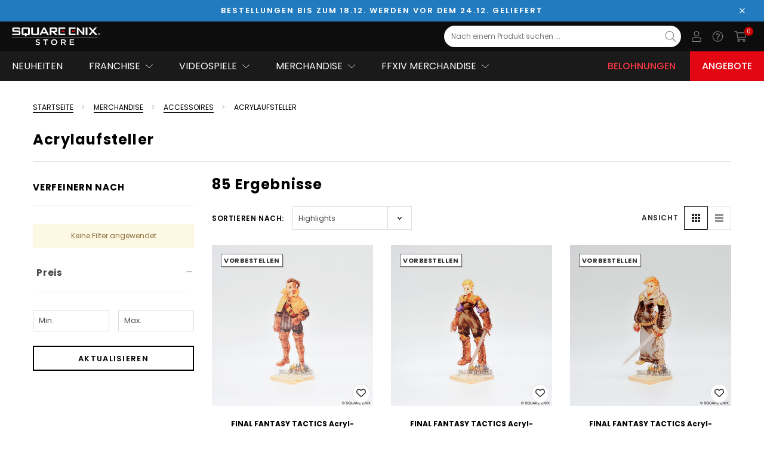

--- FILE ---
content_type: text/html; charset=UTF-8
request_url: https://de.store.square-enix-games.com/merchandise/accessoires/acrylaufsteller
body_size: 62308
content:



  <!DOCTYPE html>

<html class="no-js lang-de" lang="de">
    <head>
        <title>Merchandise - Accessoires - Acrylaufsteller - Page 1 - Square Enix Store | Deutschland</title>
        <link rel='canonical' href='https://de.store.square-enix-games.com/merchandise/accessoires/acrylaufsteller' /><meta name='platform' content='bigcommerce.stencil' />
        
              <link rel="canonical"                   href="https://de.store.square-enix-games.com/merchandise/accessoires/acrylaufsteller"/>
  <meta property="og:url"                 content="https://de.store.square-enix-games.com/merchandise/accessoires/acrylaufsteller"/>
  <meta property="og:type"                content="category">
  <meta property="og:title"               content="Acrylaufsteller"/>
    <meta property="og:image"               content="https://cdn11.bigcommerce.com/s-iuhtpd9hym/images/stencil/150x30/sestorelogo_black_trasp_30_1680514815__37954.original.png"/>
    <meta property="og:image:alt"           content="Square Enix Store | Deutschland">
        <link rel="next" href="https://de.store.square-enix-games.com/merchandise/accessoires/acrylaufsteller?page=2">

        <link href="https://cdn11.bigcommerce.com/s-iuhtpd9hym/product_images/Favicon_Black_Trasp.png?t=1680514816" rel="shortcut icon">
        <meta name="viewport" content="width=device-width, initial-scale=1">
        <meta name="twitter:card" content="summary"/>
        <link rel="alternate" hreflang="en" href="https://eu.store.square-enix-games.com">
        <link rel="alternate" hreflang="de" href="https://de.store.square-enix-games.com">
        <link rel="alternate" hreflang="en-gb" href="https://gb.store.square-enix-games.com">
        <link rel="alternate" hreflang="en-us" href="https://na.store.square-enix-games.com">
        <link rel="alternate" hreflang="fr" href="https://fr.store.square-enix-games.com">
        <link rel="alternate" hreflang="en-au" href="https://au.store.square-enix-games.com">
        <link rel="alternate" hreflang="it" href="https://it.store.square-enix-games.com">
        <link rel="alternate" hreflang="es-es" href="https://es.store.square-enix-games.com">
        <link data-stencil-stylesheet href="https://cdn11.bigcommerce.com/s-iuhtpd9hym/stencil/d34235e0-79e8-013e-3349-6673e56671b8/css/theme-292aec40-bee3-013e-d85e-2ef3a353971e.css" rel="stylesheet">

        <script src="https://static.square-enix-games.com/subdivisions-0.0.1a.js"></script>
        <script type="text/javascript" src="https://sso.store.square-enix-games.com/public/sso.js"></script>
        <!-- Google Tag Manager -->
        <script>
        window.digitalData = window.digitalData || [];
        </script>
        <script>(function(w,d,s,l,i){w[l]=w[l]||[];w[l].push({'gtm.start':
        new Date().getTime(),event:'gtm.js'});var f=d.getElementsByTagName(s)[0],
        j=d.createElement(s),dl=l!='dataLayer'?'&l='+l:'';j.async=true;j.src=
        'https://www.googletagmanager.com/gtm.js?id='+i+dl;f.parentNode.insertBefore(j,f);
        })(window,document,'script','digitalData','GTM-5JHHGDL');</script>
        <!-- End Google Tag Manager -->
        
	    
        
        
        
        
        
        
        
        
        
        
        <!-- snippet location htmlhead -->
        <script>
            window.prodLang = {"locale":"de","locales":{"products.add_more":"de","products.add_to_cart":"de","products.adding_to_cart":"de","products.as_low_as":"de","products.audio":"de","products.availability":"de","products.choose_an_option":"de","products.choose_options":"de","products.compare_colors":"de","products.compare_colors_title":"de","products.condition":"de","products.current_stock":"de","products.custom_tab":"de","products.customer_reviews":"de","products.description":"de","products.details":"de","products.developer":"de","products.excluding_tax":"de","products.sale_message":"de","products.all_sale_message":"de","products.sale_icon_alt":"de","products.on_sale_caps":"de","products.featured":"de","products.filetypes":"de","products.file_option_set":"de","products.from":"de","products.genre":"de","products.gift_wrapping_available":"en","products.hurry_only_1":"de","products.hurry_only_2":"de","products.including_tax":"de","products.languages":"de","products.max_filesize":"de","products.max_purchase_quantity":"de","products.min_purchase_quantity":"de","products.new":"de","products.no_more_products":"de","products.none":"de","products.not_enough_points":"de","products.options":"de","products.on_sale":"de","products.out_of_stock":"de","products.platform":"de","products.edition":"de","products.option":"de","products.size":"de","products.points_login":"de","products.pre_order":"de","products.price_with_tax":"de","products.price_without_tax":"de","products.product_details":"de","products.purchase_units":"de","products.publisher":"de","products.quantity":"de","products.quantity_decrease":"de","products.quantity_increase":"de","products.quantity_max":"de","products.quantity_min":"de","products.quick_view":"de","products.related_products":"de","products.release_date":"de","products.retail_price":"de","products.reorder_error":"de","products.view_product_details":"de","products.rewards":"de","products.select":"de","products.shipping":"de","products.shipping_returns":"de","products.shipping_fixed":"de","products.shipping_free":"de","products.shipping_calculated":"de","products.similar_by_views":"de","products.sold_out":"de","products.sku":"de","products.top":"de","products.trend":"de","products.unavailable":"de","products.unit_price":"de","products.upc":"de","products.warranty":"de","products.weight":"de","products.you_save":"de","products.selection_unavailable":"de","products.how_to_redeem":"de","products.how_to_redeem_link":"en","products.download_game":"de","products.copied":"en","products.code_not_available":"de","products.bundle_badge_text":"de","products.new_badge_text":"de","products.pre_order_text":"de","products.sale_badge_text":"de","products.soldout_badge_text":"de","products.bulk_pricing.fixed":"de","products.bulk_pricing.instructions":"de","products.bulk_pricing.modal_title":"de","products.bulk_pricing.percent":"de","products.bulk_pricing.price":"de","products.bulk_pricing.range":"de","products.bulk_pricing.title":"de","products.bulk_pricing.view":"de","products.reviews.anonymous_poster":"en","products.reviews.header":"en","products.reviews.hide":"en","products.reviews.link_to_review":"en","products.reviews.new":"en","products.reviews.no_reviews":"en","products.reviews.post_on_by":"en","products.reviews.rating_label":"en","products.reviews.select_rating":"en","products.reviews.show":"en","products.reviews.write_a_review":"en","products.reviews.form_write.email":"en","products.reviews.form_write.name":"en","products.reviews.form_write.subject":"en","products.reviews.form_write.submit_value":"en","products.reviews.rating.1":"en","products.reviews.rating.2":"en","products.reviews.rating.3":"en","products.reviews.rating.4":"en","products.reviews.rating.5":"en","products.slider.explore":"de","products.slider.preorder":"de","products.slider.buy":"de","products.slider.price_for":"de","products.slider.price_from":"de","products.slider.next":"de","products.slider.previous":"de","products.videos.header":"de","products.videos.hide":"de","products.videos.show":"de","products.videos.top_paragraph":"de","products.size_chart.header":"en","products.size_chart.decs_header":"en","products.select_one":"de"},"translations":{"products.add_more":"Mehr hinzufügen","products.add_to_cart":"Dem Warenkorb hinzufügen","products.adding_to_cart":"Wird dem Warenkorb hinzugefügt ...","products.as_low_as":"Ab","products.audio":"Audio","products.availability":"Verfügbarkeit:","products.choose_an_option":"Bitte wähle eine Option","products.choose_options":"Optionen wählen","products.compare_colors":"Farben vergleichen","products.compare_colors_title":"Klicke für einen Vergleich auf Thumbnails","products.condition":"Zustand:","products.current_stock":"Derzeit auf Lager:","products.custom_tab":"Benutzerdefinierter Tab","products.customer_reviews":"Kundenbewertungen","products.description":"Beschreibung","products.details":"Details","products.developer":"Entwickler","products.excluding_tax":"Ohne Steuern","products.sale_message":"einige Versionen dieses Produkts sind momentan im Angebot","products.all_sale_message":"alle Versionen dieses Produkts sind momentan im Angebot","products.sale_icon_alt":"Diese Version ist im Angebot","products.on_sale_caps":"IM ANGEBOT","products.featured":"Highlights","products.filetypes":"Dateiarten sind","products.file_option_set":"Derzeit: <a href=\"{url}\" target=\"_blank\">{name}</a>","products.from":"ab","products.genre":"Genre","products.gift_wrapping_available":"Options available","products.hurry_only_1":"Beeilung! Nur noch ","products.hurry_only_2":" übrig","products.including_tax":"Inklusive Steuern","products.languages":"Sprachen","products.max_filesize":"Maximale Dateigröße ist","products.max_purchase_quantity":"Maximale Menge:","products.min_purchase_quantity":"Minimale Menge:","products.new":"Neue Produkte","products.no_more_products":"Keine weiteren Produkte","products.none":"Keine","products.not_enough_points":"Nicht genug Punkte","products.options":"Optionen","products.on_sale":"Im Angebot!","products.out_of_stock":"DERZEIT NICHT VERFÜGBAR","products.platform":"Plattform","products.edition":"Edition","products.option":"Option","products.size":"Größe","products.points_login":"Bitte logge dich ein, um Punkte einzulösen","products.pre_order":"Jetzt vorbestellen","products.price_with_tax":"(inkl. {tax_label})","products.price_without_tax":"(exkl. {tax_label})","products.product_details":"Produktdetails","products.purchase_units":"{quantity, plural, =0{0 Einheiten} one {# Einheit} other {# Einheiten}}","products.publisher":"Herausgeber","products.quantity":"Menge:","products.quantity_decrease":"Menge erhöhen:","products.quantity_increase":"Menge verringern:","products.quantity_max":"Die maximale Menge, die du kaufen kannst, ist {quantity}.","products.quantity_min":"Die minimale Menge, die du kaufen kannst, ist {quantity}.","products.quick_view":"Schnellansicht","products.related_products":"Verwandte Produkte","products.release_date":"Veröffentlichung","products.retail_price":"UVP","products.reorder_error":"Bitte wähle ein oder mehrere Produkte für den erneuten Kauf.","products.view_product_details":"Produktdetails","products.rewards":"Du erhältst <b><span>{points}</span> Punkte für Members-Belohnungen</b>, wenn du dieses Produkt kaufst.","products.select":"Bitte auswählen","products.shipping":"Versand:","products.shipping_returns":"Versand & Rückgabe","products.shipping_fixed":"{amount} (fixe Versandkosten)","products.shipping_free":"Kostenloser Versand","products.shipping_calculated":"Wird an der Kasse errechnet","products.similar_by_views":"Kunden haben sich auch dies angesehen","products.sold_out":"Ausverkauft","products.sku":"SKU:","products.top":"Beliebteste Produkte","products.trend":"#Jetzt im Trend","products.unavailable":"Es tut uns leid, dieses Produkt steht nicht zum Verkauf","products.unit_price":"Preis pro Einheit:","products.upc":"UPC:","products.warranty":"Gewährleistungsinformationen","products.weight":"Gewicht:","products.you_save":"(Du sparst {amount})","products.selection_unavailable":"Die ausgewählte Produktkombination ist derzeit nicht verfügbar.","products.how_to_redeem":"Anleitung für die Einlösung","products.how_to_redeem_link":"#","products.download_game":"Spiel herunterladen","products.copied":"copied","products.code_not_available":"Dein Code ist noch nicht verfügbar. Wir schicken dir eine E-Mail, wenn es soweit ist.","products.bundle_badge_text":"Bundle","products.new_badge_text":"NEU","products.pre_order_text":"VORBESTELLEN","products.sale_badge_text":"IM ANGEBOT","products.soldout_badge_text":"AUSVERKAUFT","products.bulk_pricing.fixed":"und du zahlst nur {discount} pro Einheit","products.bulk_pricing.instructions":"Unten siehst du die Mengenrabatte für jedes einzelne Produkt, wenn du eine bestimmte Menge kaufst","products.bulk_pricing.modal_title":"Mengenrabatt","products.bulk_pricing.percent":"und du erhältst {discount} Rabatt","products.bulk_pricing.price":"und du erhältst {discount} Rabatt","products.bulk_pricing.range":"Kaufe {min} {max, plural, =0{oder mehr} other {- #}}","products.bulk_pricing.title":"Mengenpreis:","products.bulk_pricing.view":"Kaufe in großen Mengen und spare","products.reviews.anonymous_poster":"Unknown","products.reviews.header":"{total, plural, =0{0 Reviews} one {# Review} other {# Reviews}}","products.reviews.hide":"Hide Reviews","products.reviews.link_to_review":"{total, plural, =0{No reviews yet} one {# review} other {# reviews}}","products.reviews.new":"Write a Review","products.reviews.no_reviews":"No Reviews","products.reviews.post_on_by":"Posted by <strong>{ name }</strong> on { date }","products.reviews.rating_label":"Rating","products.reviews.select_rating":"Select Rating","products.reviews.show":"Show Reviews","products.reviews.write_a_review":"Write a Review","products.reviews.form_write.email":"Email","products.reviews.form_write.name":"Name","products.reviews.form_write.subject":"Review Subject","products.reviews.form_write.submit_value":"Submit Review","products.reviews.rating.1":"1 star (worst)","products.reviews.rating.2":"2 stars","products.reviews.rating.3":"3 stars (average)","products.reviews.rating.4":"4 stars","products.reviews.rating.5":"5 stars (best)","products.slider.explore":"Erkunden","products.slider.preorder":"Vorbestellen","products.slider.buy":"Kaufen","products.slider.price_for":"Für","products.slider.price_from":"Ab","products.slider.next":"Weiter","products.slider.previous":"Vorherige","products.videos.header":"Videos","products.videos.hide":"Videos verstecken","products.videos.show":"Videos anzeigen","products.videos.top_paragraph":"","products.size_chart.header":"Size Chart","products.size_chart.decs_header":"Lorem ipsum dolor sit amet","products.select_one":"Bitte eine Option auswählen"}};
            window.headerLang = {"locale":"de","locales":{"header.hello":"de","header.pts":"de","header.login_join":"de","header.og_image":"de","header.logo":"de","header.support_link.us":"de","header.support_link.uk":"de","header.support_link.fr":"de","header.support_link.de":"de","header.support_link.eu":"de","header.support_link.es":"de","header.support_link.it":"de","header.support_link.au":"de","header.welcome_back":"de","header.login_menu.benefits_1":"de","header.login_menu.benefits_2":"de","header.login_menu.benefits_3":"de","header.login_menu.join_now":"de","header.login_menu.toggle_menu":"de","header.login_menu.why_join":"de","header.mega_menu.all_categories":"de","header.mega_menu.all_category":"de","header.mega_menu.rewards":"de","header.mega_menu.rewards_url":"de","header.mega_menu.offers.us":"en","header.mega_menu.offers.uk":"en","header.mega_menu.offers.eu":"en","header.mega_menu.offers.au":"en","header.mega_menu.offers_url.us":"en","header.mega_menu.offers_url.uk":"en","header.mega_menu.offers_url.eu":"en","header.mega_menu.offers_url.au":"en","header.mega_menu.support":"de","header.user_menu.addresses.label":"de","header.user_menu.addresses.url":"de","header.user_menu.linked_accounts.label":"de","header.user_menu.linked_accounts.url":"de","header.user_menu.my_account.label":"de","header.user_menu.my_account.url":"de","header.user_menu.my_collection.label":"de","header.user_menu.my_collection.url":"de","header.user_menu.orders.label":"de","header.user_menu.orders.url":"de","header.user_menu.wishlist.label":"de","header.user_menu.wishlist.url":"de","header.user_menu.payment_methods.label":"de","header.user_menu.payment_methods.url":"de","header.user_menu.redeem_code.label":"de","header.user_menu.redeem_code.url":"de","header.user_menu.settings.label":"de","header.user_menu.settings.url":"de","header.mega_menu.offers.de":"de","header.mega_menu.offers_url.de":"de"},"translations":{"header.hello":"Hallo, {name}","header.pts":"Pkt.","header.login_join":"Log-in / Jetzt registrieren","header.og_image":"SEStoreLogo.jpg","header.logo":"se-store-logo-white.svg","header.support_link.us":"https://support.square-enix-games.com/s/store?language=en_US&game=store","header.support_link.uk":"https://support.square-enix-games.com/s/store?language=en_GB&game=store","header.support_link.fr":"https://support.square-enix-games.com/s/store?language=fr&game=store","header.support_link.de":"https://support.square-enix-games.com/s/store?language=de&game=store","header.support_link.eu":"https://support.square-enix-games.com/s/store?language=en_GB&game=store","header.support_link.es":"https://support.square-enix-games.com/s/store?language=es&game=store","header.support_link.it":"https://support.square-enix-games.com/s/store?language=it&game=store","header.support_link.au":"https://support.square-enix-games.com/s/store?language=en_GB&game=store","header.welcome_back":"Willkommen zurück, {name}","header.login_menu.benefits_1":"Behalte einen Überblick über deine Square Enix-Spiele!","header.login_menu.benefits_2":"Nimm an Diskussionen auf dem Square Enix-Blog teil!","header.login_menu.benefits_3":"Gewinne Spiele und andere coole Dinge!","header.login_menu.join_now":"JETZT REGISTRIEREN","header.login_menu.toggle_menu":"Menü umschalten","header.login_menu.why_join":"Warum sich registrieren?","header.mega_menu.all_categories":"Alle Kategorien","header.mega_menu.all_category":"Alle {category}","header.mega_menu.rewards":"Belohnungen","header.mega_menu.rewards_url":"belohnungen","header.mega_menu.offers.us":"Offers","header.mega_menu.offers.uk":"Offers","header.mega_menu.offers.eu":"Offers","header.mega_menu.offers.au":"Deals","header.mega_menu.offers_url.us":"/offers","header.mega_menu.offers_url.uk":"/offers","header.mega_menu.offers_url.eu":"/offers","header.mega_menu.offers_url.au":"/deals","header.mega_menu.support":"Hilfe","header.user_menu.addresses.label":"Adressen","header.user_menu.addresses.url":"/account.php?action=address_book","header.user_menu.linked_accounts.label":"Verlinkte Konten","header.user_menu.linked_accounts.url":"{site_index}/{locale}/user#linkedaccounts","header.user_menu.my_account.label":"Mein Konto","header.user_menu.my_account.url":"/account.php?action=account_details","header.user_menu.my_collection.label":"Meine Sammlung","header.user_menu.my_collection.url":"{site_index}/{locale}/user/collection","header.user_menu.orders.label":"Bestellungen","header.user_menu.orders.url":"/account.php?action=order_status","header.user_menu.wishlist.label":"Wunschlisten","header.user_menu.wishlist.url":"/wishlist.php","header.user_menu.payment_methods.label":"Zahlungsmethoden","header.user_menu.payment_methods.url":"/account.php?action=payment_methods","header.user_menu.redeem_code.label":"Code einlösen","header.user_menu.redeem_code.url":"{site_index}/{locale}/user/register","header.user_menu.settings.label":"Einstellungen","header.user_menu.settings.url":"{site_index}/{locale}/user/settings","header.mega_menu.offers.de":"Angebote","header.mega_menu.offers_url.de":"/angebote"}};
            window.formsLang = {"locale":"de","locales":{"forms.range":"de","forms.address.confirm_delete":"de","forms.address.submit_value":"de","forms.address.add":"de","forms.address.edit":"de","forms.contact_us.full_name":"en","forms.contact_us.order":"en","forms.contact_us.placeholder_question":"en","forms.contact_us.question":"en","forms.contact_us.rma":"en","forms.contact_us.submit":"en","forms.contact_us.successful":"en","forms.create_account.almost_there":"de","forms.create_account.first_name_placeholder":"de","forms.create_account.please_confirm":"de","forms.create_account.submit_value":"de","forms.create_account.surname_placeholder":"de","forms.gift_certificate.balance.code":"en","forms.gift_certificate.balance.submit_value":"en","forms.gift_certificate.purchase.agree":"en","forms.gift_certificate.purchase.agree2":"en","forms.gift_certificate.purchase.amount":"en","forms.gift_certificate.purchase.from_email":"en","forms.gift_certificate.purchase.intro":"en","forms.gift_certificate.purchase.message":"en","forms.gift_certificate.purchase.note_amount":"en","forms.gift_certificate.purchase.note_optional":"en","forms.gift_certificate.purchase.optional":"en","forms.gift_certificate.purchase.preview_error":"en","forms.gift_certificate.purchase.submit_value":"en","forms.gift_certificate.purchase.theme":"en","forms.gift_certificate.purchase.to_email":"en","forms.gift_certificate.purchase.to_name":"en","forms.inbox.message":"en","forms.inbox.no_orders":"en","forms.inbox.order_display":"en","forms.inbox.send_message":"en","forms.inbox.subject":"en","forms.inbox.submit_value":"en","forms.new_password.heading":"en","forms.new_password.password":"en","forms.new_password.password2":"en","forms.payment_methods.choose_country":"de","forms.payment_methods.choose_state":"de","forms.payment_methods.confirm_delete":"de","forms.payment_methods.default_instrument":"de","forms.payment_methods.submit_value":"de","forms.payment_methods.add":"de","forms.payment_methods.edit":"de","forms.search.by_price":"de","forms.search.by_setting":"de","forms.search.did_you_mean":"de","forms.search.hide":"de","forms.search.no_match":"de","forms.search.price_range":"de","forms.search.query":"de","forms.search.refine":"de","forms.search.searchsubs":"de","forms.search.show":"de","forms.search.title":"de","forms.search.your_search_for":"de","forms.search.featured_products.disabled":"de","forms.search.featured_products.enabled":"de","forms.search.free_shipping.free":"de","forms.search.free_shipping.paid":"de","forms.search.suggestions.line1":"de","forms.search.suggestions.line2":"de","forms.search.suggestions.line3":"de","forms.search.suggestions.title":"de","forms.validate.common.email_address":"de","forms.validate.common.name":"de","forms.validate.common.password":"de","forms.validate.common.password_match":"de","forms.validate.common.required_error":"de","forms.validate.common.not_valid_error":"de","forms.validate.common.not_valid_error_characters":"en","forms.validate.common.postcode_error":"en","forms.validate.common.min_less_than_max":"de","forms.validate.common.min_required":"de","forms.validate.common.max_required":"de","forms.validate.common.input_greater_than_zero":"de","forms.validate.common.state_province_no_blank":"de","forms.validate.payment_method.credit_card_number":"de","forms.validate.payment_method.cvv":"de","forms.validate.payment_method.expiration":"de","forms.validate.payment_method.name_on_card":"de","forms.wishlist.name":"de","forms.wishlist.public":"de","forms.wishlist.name_required":"de","forms.wishlist.added_to_wishlist":"en","forms.form_labels.address1":"de","forms.form_labels.address2":"de","forms.form_labels.company":"de","forms.form_labels.country":"de","forms.form_labels.email_address":"de","forms.form_labels.first_name":"de","forms.form_labels.last_name":"de","forms.form_labels.phone":"de","forms.form_labels.postal_code":"de","forms.form_labels.state":"de","forms.form_labels.county":"en","forms.form_labels.suburb_city":"de","forms.form_labels.your_name":"de","forms.badges.new_badge_text":"de"},"translations":{"forms.range":"Du musst Zahlen zwischen {limitTo} und {limitFrom} eingeben.","forms.address.confirm_delete":"Bist du sicher, dass du diese Adresse löschen möchtest?","forms.address.submit_value":"Adresse speichern","forms.address.add":"Neue Adresse hinzufügen","forms.address.edit":"Registrierte Adresse bearbeiten","forms.contact_us.full_name":"Full Name","forms.contact_us.order":"Order Number","forms.contact_us.placeholder_question":"Please leave your comments here...","forms.contact_us.question":"Comments/Questions","forms.contact_us.rma":"RMA Number","forms.contact_us.submit":"Submit Form","forms.contact_us.successful":"We've received your feedback and will respond shortly if required. <a href=\"{shopPath}\">Continue</a>.","forms.create_account.almost_there":"Fast geschafft!","forms.create_account.first_name_placeholder":"Gib deinen Vornamen ein","forms.create_account.please_confirm":"Bitte bestätige deine Details, um fortzufahren","forms.create_account.submit_value":"Konto erstellen","forms.create_account.surname_placeholder":"Gib deinen Nachnamen ein","forms.gift_certificate.balance.code":"Gift Certificate Code","forms.gift_certificate.balance.submit_value":"Check Balance","forms.gift_certificate.purchase.agree":"I understand that Gift Certificates expire after {days, plural, one {1 day} other {# days}}","forms.gift_certificate.purchase.agree2":"I agree that Gift Certificates are non-refundable","forms.gift_certificate.purchase.amount":"Amount","forms.gift_certificate.purchase.from_email":"Your Email","forms.gift_certificate.purchase.intro":"This gift certificate will be emailed to the recipient after your order has been paid for.","forms.gift_certificate.purchase.message":"Optional Message","forms.gift_certificate.purchase.note_amount":"(Value must be between $1.00 and $1,000.00)","forms.gift_certificate.purchase.note_optional":"(200 characters remaining)","forms.gift_certificate.purchase.optional":"(optional)","forms.gift_certificate.purchase.preview_error":"There was a problem loading the preview. Please try again later.","forms.gift_certificate.purchase.submit_value":"Add Gift Certificate to Cart","forms.gift_certificate.purchase.theme":"Gift Certificate Theme","forms.gift_certificate.purchase.to_email":"Recipient's Email","forms.gift_certificate.purchase.to_name":"Recipient's Name","forms.inbox.message":"Message","forms.inbox.no_orders":"Once you place an order you'll have full access to send messages from this page.","forms.inbox.order_display":"Order #{id} - Placed on {date} for {total}","forms.inbox.send_message":"Send a Message","forms.inbox.subject":"Subject","forms.inbox.submit_value":"Send Message","forms.new_password.heading":"Change Password","forms.new_password.password":"New Password","forms.new_password.password2":"Confirm Password","forms.payment_methods.choose_country":" Bitte ein Land auswählen","forms.payment_methods.choose_state":"Bitte ein Bundesland auswählen","forms.payment_methods.confirm_delete":"Bist du sicher, dass du diese Zahlungsmethode löschen möchtest?","forms.payment_methods.default_instrument":"Standardzahlungsmethode","forms.payment_methods.submit_value":"Zahlungsmethode speichern","forms.payment_methods.add":"Zahlungsmethode hinzufügen","forms.payment_methods.edit":"Zahlungsmethode aktualisieren","forms.search.by_price":"Nach Preis suchen","forms.search.by_setting":"","forms.search.did_you_mean":"Meintest du:","forms.search.hide":"Sucheinstellungen verstecken","forms.search.no_match":"ergab leider keine Treffer unter Produkten oder Informationen.","forms.search.price_range":"Preisspanne","forms.search.query":"Schlagwort suchen","forms.search.refine":"Suche verfeinern","forms.search.searchsubs":"Automatisch in Unterkategorien suchen","forms.search.show":"Sucheinstellungen anzeigen","forms.search.title":"Erweiterte Suche","forms.search.your_search_for":"Deine Suche nach","forms.search.featured_products.disabled":"Keine Highlights","forms.search.featured_products.enabled":"Nur Highlights","forms.search.free_shipping.free":"Nur kostenloser Versand","forms.search.free_shipping.paid":"Nur kostenpflichtiger Versand","forms.search.suggestions.line1":"Bitte stelle sicher, dass alles richtig buchstabiert ist.","forms.search.suggestions.line2":"Probiere verschiedene Schlagwörter aus.","forms.search.suggestions.line3":"Probiere es mit weniger spezifischen Schlagwörtern.","forms.search.suggestions.title":"Vorschläge:","forms.validate.common.email_address":"Bitte benutze eine gültige E-Mail-Adresse, wie user@example.com.","forms.validate.common.name":"Du musst deinen Namen eingeben.","forms.validate.common.password":"Du musst ein Passwort eingeben.","forms.validate.common.password_match":"Deine Passwörter stimmen nicht überein.","forms.validate.common.required_error":"Das Feld „{fieldName}“ muss ausgefüllt werden.","forms.validate.common.not_valid_error":"Du musst eine gültige {fieldName} eingeben.","forms.validate.common.not_valid_error_characters":"Unsupported character. Our address field currently supports only Latin characters. We apologize for any inconvenience.","forms.validate.common.postcode_error":"Sorry, we can't ship to this postcode. Please try a different address.","forms.validate.common.min_less_than_max":"Min. Preis muss geringer als max. Preis sein.","forms.validate.common.min_required":"Min. Preis benötigt.","forms.validate.common.max_required":"Max. Preis benötigt.","forms.validate.common.input_greater_than_zero":"Eingabe muss größer als 0 sein.","forms.validate.common.state_province_no_blank":"Das Feld „Bundesland“ darf nicht leer sein.","forms.validate.payment_method.credit_card_number":"Du musst eine gültige Kreditkartennummer eingeben.","forms.validate.payment_method.cvv":"Du musst eine gültige Kartenprüfnummer eingeben.","forms.validate.payment_method.expiration":"Du musst ein gültiges Ablaufdatum eingeben.","forms.validate.payment_method.name_on_card":"Du musst einen Namen eingeben.","forms.wishlist.name":"Name der Wunschliste:","forms.wishlist.public":"Wunschliste teilen?","forms.wishlist.name_required":"Sie müssen einen Wunschlistennamen eingeben.","forms.wishlist.added_to_wishlist":"Wishlisted","forms.form_labels.address1":"Adresszeile 1","forms.form_labels.address2":"Adresszeile 2","forms.form_labels.company":"Firmenname","forms.form_labels.country":"Land","forms.form_labels.email_address":"E-Mail-Adresse","forms.form_labels.first_name":"Vorname","forms.form_labels.last_name":"Nachname","forms.form_labels.phone":"Telefonnummer","forms.form_labels.postal_code":"Postleitzahl","forms.form_labels.state":"Bundesland","forms.form_labels.county":"County","forms.form_labels.suburb_city":"Stadt","forms.form_labels.your_name":"Dein Name","forms.badges.new_badge_text":"NEU"}};
            const countryCodes = {'en_GB':'en_GB', en_EU: 'en_EU', en_US:'en_US', en_AU:'en_AU', de_DE:'de_DE', fr_FR:'fr_FR', it_IT:'it_IT', es_ES: 'es_ES'}
            window.newsletterSubscriptionConfig = {
                tag: 'sestore-de',
                locale: countryCodes['de_DE'] ?? 'en_US'
            }
            window.defaultImageUrl = "https://cdn11.bigcommerce.com/s-iuhtpd9hym/stencil/d34235e0-79e8-013e-3349-6673e56671b8/img/sestore_default_thumb.jpg";
            window.templateContext = JSON.parse("{\"categoryProductsPerPage\":0,\"customer\":null,\"cart_id\":null,\"themeSettings\":{\"layout_recently\":\"default\",\"eyebrow-menuNavTextColor\":\"#E6E6E6\",\"before_you_leave_history_count\":6,\"mega_menu_style2_item_img5\":\"megamenu-6.jpg\",\"wishlist-icon-colorHover\":\"#000000\",\"homepage_new_products_column_count\":4,\"card-brand-color\":\"#000000\",\"card--alternate-color--hover\":\"#ffffff\",\"fontSize-root\":\"12\",\"show_accept_amex\":true,\"homepage_top_products_count\":20,\"side_custom_block_content_1_2\":\"text, html, images, media... whatever you like.\",\"cart-icon-color\":\"#000000\",\"recently_bought_text_name\":\"Someone recently bought a\",\"footer_col4_link_3\":\"/demo_url/\",\"optimizedCheckout-buttonPrimary-backgroundColorActive\":\"#555555\",\"brandpage_products_per_page\":16,\"color-secondaryDarker\":\"#e8e8e8\",\"homepage_carousel_autoplay\":true,\"button--outOfStock-backgroundColor\":\"#ffffff\",\"textarea-border-color-active\":\"#989898\",\"show_powered_by\":false,\"button--primary-borderColorHover\":\"#000000\",\"recently_bought_location4\":\"Newcastle\",\"searchBox-textField-color\":\"#7C7C7C\",\"navUser-color\":\"#000000\",\"home_instafeed_des_2_1\":\"fermentum de cosmopolis facilisis eratum.\",\"color-textBase--active\":\"#000000\",\"homepage_carousel_navigation\":true,\"fontSize-h4\":\"20\",\"checkRadio-borderColor\":\"#dfdfdf\",\"color-primaryDarker\":\"#2d2d2d\",\"button--primary-borderColor\":\"#000000\",\"themevale_soldProduct_hours\":\"3,6,9,10,12,24,36\",\"button--outOfStock-borderColor\":\"#dddddd\",\"optimizedCheckout-buttonPrimary-colorHover\":\"#ffffff\",\"brand_size\":\"190x250\",\"saving-price-color\":\"#BCBDBB\",\"optimizedCheckout-logo-position\":\"left\",\"color-textLink--hover\":\"#000000\",\"mega_menu_style3_item_productHeading\":\"Featured Products\",\"themevale_CalculateFreeShipping\":true,\"footer_bot_info_3\":\"BigCommerce\",\"footer_col2_link_2\":\"/demo_url/\",\"logo_size\":\"280x30\",\"optimizedCheckout-formField-backgroundColor\":\"white\",\"optimizedCheckout-discountBanner-backgroundColor\":\"#f5f5f5\",\"footer_col2_title_1\":\"Games\",\"recently_bought_changeSlides\":\"10\",\"amp_analytics_id\":\"\",\"footer-backgroundColor\":\"#141414\",\"navPages-color\":\"#4f4f4f\",\"productpage_reviews_count\":4,\"optimizedCheckout-step-borderColor\":\"#000000\",\"optimizedCheckout-headingPrimary-font\":\"Google_Poppins_700\",\"sticky-nav-bgColor\":\"#ffffff\",\"homepage_carousel_alignment_2\":\"center\",\"button--qv-colorHover\":\"#000000\",\"mainNav-dropdown-sub-parent-border-color\":\"#e3e3e3\",\"show_accept_paypal\":true,\"searchBox-icon-close-color\":\"#ffffff\",\"enable-product-countDown\":true,\"button--qv-bgColorHover\":\"#ffffff\",\"logo-font\":\"Google_Poppins_700\",\"button--checkout-bgColor\":\"#e72429\",\"searchBox-icon-colorHover\":\"#000000\",\"optimizedCheckout-discountBanner-textColor\":\"#333333\",\"contact_store_location_content_1\":\"We'd love to hear from you - please use the form to send us your\",\"soldout-badge-boxshadow-color\":\"#e6e6e6\",\"homepage_carousel_description_color_1\":\"#ffffff\",\"before-you-leave-logo\":\"\",\"home_instafeed_item_link_7\":\"https://www.instagram.com/p/BMTEtjOh22I/\",\"halo_compare_colors\":true,\"halo_stock_level\":true,\"optimizedCheckout-backgroundImage-size\":\"1780x190\",\"optimizedCheckout-buttonPrimary-font\":\"Google_Poppins_700\",\"themevale_FreeShipping_100\":\"#69c69c\",\"button--disabled-backgroundColor\":\"#dadada\",\"mega_menu_style2_item_img2\":\"megamenu-3.jpg\",\"home_instafeed_title\":\"#BROOKLYNK\",\"themevale_soldProduct_text\":\"sold in last\",\"detail-add-to-cart-color\":\"#ffffff\",\"mega_menu_style2_item_link3\":\"#\",\"enable-before-you-leave-history\":true,\"blockquote-cite-font-color\":\"#a5a5a5\",\"footer_col2_title_2\":\"Merchandise\",\"before_you_leave_history_expires_date\":\"30\",\"carousel-dot-color\":\"#333333\",\"searchBox-icon-close-colorHover\":\"#000000\",\"categorypage_products_per_page\":0,\"new-badge-bgColor\":\"#ffffff\",\"show_geotrust_ssl_seal\":false,\"container-fill-base\":\"#ffffff\",\"homepage_featured_products_column_count\":4,\"color-textLink--active\":\"#000000\",\"recently_bought_location5\":\"Cessnock\",\"item-count-circle-backgroundColor\":\"#da5b4c\",\"enable-before-you-leave-recommended\":true,\"before-you-leave-banner-text-under-heading-1\":\"Enter the code below at checkout to get 20% \",\"spinner-borderColor-dark\":\"#989898\",\"homepage_carousel_title_color\":\"#ffffff\",\"logo_scroll\":\"logo-scroll.png\",\"homepage_carousel_description_color_5\":\"#ffffff\",\"optimizedCheckout-link-color-hover\":\"#000000\",\"color-textHeading\":\"#000000\",\"show_accept_discover\":true,\"footer_col4_title_2\":\"Privacy Policy\",\"bottom-footer-text-color\":\"#000000\",\"body-backgroundImage\":\"\",\"home_instafeed_item_link_3\":\"https://www.instagram.com/p/BMS50MrhFoO/\",\"footer_bot_info_link_1\":\"https://www.bigcommerce.com\",\"pace-progress-backgroundColor\":\"#989898\",\"halo_stock_level_limit\":\"3\",\"searchBox-button-bgColorHover\":\"#000000\",\"new-badge-color\":\"#323232\",\"sale-badge-color\":\"#E30613\",\"restrict_to_login\":false,\"input-font-color\":\"#454545\",\"calculateFreeShipping_countryCode3\":\"\",\"header_center_text\":\"Mid-Season Sale Up to 70% OFF. Use Code: “SALE70”.\",\"themevale_FreeShipping_bg\":\"#191919\",\"show_accept_mastercard\":true,\"footer_col2_heading\":\"Quick Links\",\"basic-price-color\":\"#000000\",\"home_instafeed_item_img_9\":\"instagram-gallery-9.jpg\",\"contact_store_location_open_hours_2\":\"Sundays: 10am - 6pm\",\"optimizedCheckout-link-font\":\"Google_Poppins_400\",\"homepage_carousel_description\":\"Google_Poppins_700\",\"mainNav-topLevel-color\":\"#000000\",\"sale-badge-boxshadow-color\":\"#f28174\",\"carousel-arrow-bgColor\":\"#ffffff\",\"home_instafeed_button_1\":\"View Gallery\",\"select-bg-color\":\"#f5f5f5\",\"most_searched_1\":\"Fashion\",\"supported_payment_methods\":[\"card\",\"paypal\"],\"homepage_new_products_count\":20,\"eyebrow-textColorHover\":\"#ffffff\",\"homepage_carousel_alignment_3\":\"center\",\"categorypage_products_column_count\":3,\"recently_bought_productID\":\"126,125,124,119,111,115,114,112\",\"color-grey\":\"#4f4f4f\",\"body-font\":\"Google_Poppins_400\",\"homepage_carousel_action_color_3\":\"#ffffff\",\"recently_bought_location8\":\"Tamworth\",\"enable_recently_viewed_products\":false,\"card--alternate-borderColor\":\"#ffffff\",\"product_page_layout\":\"vertical\",\"button--disabled-color\":\"#ffffff\",\"color-primaryDark\":\"#454545\",\"grid-add-to-cart-color\":\"#000000\",\"optimizedCheckout-buttonPrimary-borderColorActive\":\"#555555\",\"navPages-subMenu-backgroundColor\":\"#f2f2f2\",\"homepage_carousel_title_color_2\":\"#ffffff\",\"optimizedCheckout-step-textColor\":\"#ffffff\",\"button--primary-backgroundColor\":\"#000000\",\"optimizedCheckout-formField-borderColor\":\"#cbcbcb\",\"optimizedCheckout-link-color\":\"#4496f6\",\"icon-color-hover\":\"#a5a5a5\",\"halo_viewing_product_viewer\":\"6,9,11,19,30,49,94,97,186\",\"show_subcategories\":true,\"optimizedCheckout-headingSecondary-font\":\"Google_Poppins_700\",\"headings-font\":\"Google_Poppins_700\",\"homepage_carousel_description_color\":\"#ffffff\",\"button--primary-backgroundColorHover\":\"#ffffff\",\"new-label-menu-bgColor\":\"#44b5f5\",\"header-custom-text-color\":\"#000000\",\"body-backgroundImage-position\":\"no-repeat\",\"checkRadio-color\":\"#4f4f4f\",\"card-figcaption-button-background\":\"#ffffff\",\"eyebrow-borderBottomColor\":\"#0d0d0d\",\"mega_menu_style2_item\":\"3\",\"button--alt-bgColor\":\"#ffffff\",\"label-backgroundColor\":\"#000000\",\"button--qv-bgColor\":\"#ffffff\",\"side_custom_block_link\":\"/demo_url/\",\"searchBox-textField-backgroundColor\":\"#ffffff\",\"button--disabled-borderColor\":\"#dadada\",\"label-color\":\"#ffffff\",\"optimizedCheckout-headingSecondary-color\":\"#000000\",\"products_rating_enable\":false,\"footer_col2_link_3\":\"/\",\"side_custom_block_content_1\":\"Custom CMS block displayed at the left sidebar on the Catalog \",\"newsletter_popup_heading_2\":\"Receive our latest updates.\",\"select-arrow-color\":\"#828282\",\"product-countDown\":\"Dec 31, 2022 18:00:00\",\"optimizedCheckout-logo-size\":\"250x100\",\"haloAddOptionForProduct\":true,\"default_image_brand\":\"/assets/img/sestore_default_thumb.jpg\",\"mega_menu_style7_item\":\"5\",\"halo_viewing_product\":true,\"card-title-color\":\"#000000\",\"themevale_soldProduct_products\":\"3,5,7,8,9,10,12,15,17,26\",\"searchBox-textField-placeholder\":\"#7C7C7C\",\"home_instafeed_item_link_6\":\"https://www.instagram.com/p/BMS6KZtB90B/\",\"fontSize-h5\":\"15\",\"mega_menu_style3_item\":\"4\",\"before-you-leave-time\":\"5\",\"before_you_leave_recommended_id\":\"127,128,129,115,102,119\",\"footer-link-color\":\"#ffffff\",\"product_list_display_mode\":\"grid\",\"detail-add-to-cart-borderColorHover\":\"#000000\",\"product_size\":\"380x507\",\"before-you-leave-banner-btn-text\":\"Continue Shopping\",\"homepage_show_carousel\":true,\"optimizedCheckout-body-backgroundColor\":\"#ffffff\",\"new-label-menu-border-color\":\"#44b5f5\",\"mega_menu_style2_item_img4\":\"megamenu-5.jpg\",\"mega_menu_style4_item_link2\":\"#\",\"halothemes_sticky_navigation\":true,\"sale-label-menu-color\":\"#ffffff\",\"productpage_videos_count\":8,\"color-greyDark\":\"#666666\",\"optimizedCheckout-discountBanner-iconColor\":\"#333333\",\"footer_bot_info_2\":\"Powered by\",\"mainNav-dropdown-backgroundColor\":\"#fafafa\",\"eyebrow-bottomBackgroundColor\":\"#1A1A1A\",\"carousel-arrow-borderColor\":\"#ffffff\",\"detail-add-to-cart-borderColor\":\"#e72429\",\"home_instafeed_text\":true,\"hot-label-menu-bgColor\":\"#f79900\",\"before-you-leave-banner-link\":\"#\",\"themevale_soldProduct\":true,\"header-backgroundColor\":\"#ffffff\",\"btt_text\":\"Top\",\"color-greyDarkest\":\"#2d2d2d\",\"themevale_quick_shop\":true,\"home_instafeed_item_link_1\":\"https://www.instagram.com/p/BMS6BC4BuBq/\",\"container-border-global-color-dark\":\"#454545\",\"soldout-badge-color\":\"#ffffff\",\"mega_menu_style3_item_productTitle\":\"Coco Lee, coins are Kumis brown leather bag\",\"recently_bought_location9\":\"Newcastle\",\"icon-ratingFull\":\"#000000\",\"card-title-font\":\"Google_Poppins_500\",\"list-add-to-cart-colorHover\":\"#ffffff\",\"recently_bought_location6\":\"Goulburn\",\"optimizedCheckout-buttonSecondary-borderColor\":\"#dfdfdf\",\"home_instafeed_item_img_8\":\"instagram-gallery-8.jpg\",\"before-you-leave-banner-color\":\"#ffffff\",\"button--checkout-color\":\"#ffffff\",\"list-add-to-cart-borderColorHover\":\"#000000\",\"mega_menu_style3_item_productImg\":\"megamenu-product.jpg\",\"home_instafeed_item_img_5\":\"instagram-gallery-5.jpg\",\"homepage_carousel_description_color_2\":\"#ffffff\",\"color-textBase--hover\":\"#000000\",\"color-errorLight\":\"#ffdddd\",\"halothemes_lazy_loading_effect\":false,\"halo_top_page_promotion_text\":\"Free International Shipping\",\"navUser-color-hover\":\"#000000\",\"default_image_gift_certificate\":\"/assets/img/GiftCertificate.png\",\"home_instafeed_item_link_2\":\"https://www.instagram.com/p/BMS52W4BbVq/\",\"headerTop-textColorHover\":\"#000000\",\"footer_bot_info_link_2\":\"https://www.themevale.com\",\"bigcommerce_banners\":true,\"button--outOfStock-borderColorHover\":\"#cecece\",\"button--alt-bgColorHover\":\"#000000\",\"home_instafeed_link_1\":\"https://www.instagram.com/demo.halothemes/\",\"sticky-nav-cart-color-hover\":\"#000000\",\"contact_store_location_content_2_1\":\"Or simply pop in for a cup of fresh tea and a cookie:\",\"homepage_carousel_title\":\"Google_Poppins_700\",\"detail-add-to-cart-bgColorHover\":\"#ffffff\",\"mega_menu_style2_item_link2\":\"#\",\"color-warningLight\":\"#fffdea\",\"contact_store_location_title\":\"Please do get in touch!\",\"optimizedCheckout-orderSummary-backgroundColor\":\"#ffffff\",\"most_searched_5\":\"Best Sellers\",\"side_custom_block_content_2_1\":\"the store. All editable from Theme Editor.\",\"newsletter_popup_message\":\"We promise to only send you good things!\",\"mainNav-dropdown-sub-bottom-items-text-color\":\"#322b24\",\"button--qv-borderColor\":\"#ffffff\",\"color-info\":\"#666666\",\"top-page-promotion-text-color\":\"#ffffff\",\"list-add-to-cart-color\":\"#000000\",\"footer_col3_title_1\":\"Help Center\",\"home_instagram_app_code\":\"b172e0d5-5822-42ef-a544-89fd615b40cb/carousel.js\",\"calculateFreeShipping_mess3\":\"Congratulations! You've got Free Shipping!\",\"halothemes_brandlayout\":\"aztable\",\"show_product_quick_view\":true,\"mega_menu_style4_item_img1\":\"megamenu-8.jpg\",\"card--alternate-backgroundColor\":\"#ffffff\",\"eyebrow-backgroundColor\":\"#0d0d0d\",\"hide_content_navigation\":false,\"mega_menu_style3_item_productLink\":\"/coco-lee-coins-are-kumis-brown-leather-bag/\",\"mega_menu_style3_item_productButton\":\"Shop Now\",\"show_copyright_footer\":true,\"swatch_option_size\":\"28x28\",\"contact_store_location_open_hours_1\":\"Monday to Saturday: 9am - 10pm\",\"before-you-leave-banner-text-under-heading-2\":\"off your first order.\",\"themevale_FreeShipping_33\":\"#F44336\",\"footer_col2_title_3\":\"Pre-orders\",\"mega_menu_style1_item\":\"2\",\"homepage_carousel_action_color_4\":\"#ffffff\",\"most_searched_2\":\"Accessories\",\"home_instafeed_item_img_10\":\"instagram-gallery-10.jpg\",\"homepage_carousel_title_color_5\":\"#ffffff\",\"halothemes_contact_us_map\":true,\"optimizedCheckout-show-logo\":\"custom\",\"header_center_button\":\"Shop Now\",\"recently_bought_location2\":\"Sydney\",\"fontSize-h2\":\"25\",\"optimizedCheckout-step-backgroundColor\":\"#000000\",\"mega_menu_style4_item\":\"5\",\"homepage_carousel_title_color_1\":\"#ffffff\",\"color-warning\":\"#d4cb49\",\"grid-add-to-cart-bgColor\":\"#ffffff\",\"themevale_FreeShipping_text\":\"#ffffff\",\"contact_store_location_open_title\":\"Opening Hours:\",\"optimizedCheckout-headingPrimary-color\":\"#000000\",\"show_accept_maestro\":true,\"color-textBase\":\"#2d2d2d\",\"header_center_link\":\"/collections\",\"mainNav-topLevel-colorHover\":\"#000000\",\"home_instafeed_item_link_10\":\"https://www.instagram.com/p/BMTE7-Chiuo/\",\"productgallery_size\":\"270x360\",\"newsletter_popup_heading_1\":\"Sign Up for our Newsletter\",\"alert-color\":\"#4f4f4f\",\"button--modal-close-bgColorHover\":\"#ffffff\",\"calculateFreeShipping_mess1\":\"Free Shipping for all orders over $200\",\"card-figcaption-button-color\":\"#2d2d2d\",\"sticky-nav-cart-color\":\"#000000\",\"color-textSecondary--active\":\"#2d2d2d\",\"button--modal-close-bgColor\":\"#ffffff\",\"side_custom_block_title\":\"Custom CMS Block\",\"mobile_sidebar_trigger\":\"#000000\",\"optimizedCheckout-contentPrimary-color\":\"#4f4f4f\",\"optimizedCheckout-buttonSecondary-font\":\"Google_Poppins_700\",\"optimizedCheckout-backgroundImage\":\"https://cdn11.bigcommerce.com/s-wek9ye9/images/stencil/{:size}/header-checkout_1569395207__53872.jpg\",\"form-label-font-color\":\"#000000\",\"button--outOfStock-color\":\"#757575\",\"halo_ask_an_expert\":true,\"side_custom_block_content_2\":\"There are many similar sample content placeholders across \",\"wishlist_products_column_count\":5,\"mega_menu_style1_item_content\":\"Nam mollis lacus quis turpis facilisis De vestibulum mi sodales\",\"footer_col4_link_2\":\"/demo_url/\",\"searchpage_products_per_page\":20,\"themevale_soldProduct_textColor\":\"#e13f3f\",\"side_featured_products_count\":10,\"themevale_FreeShipping_66\":\"#FF9800\",\"storeName-color\":\"#1e1e1e\",\"tophat_bgColor\":\"#227BBF\",\"color-greyLightest\":\"#e8e8e8\",\"productpage_related_products_count\":16,\"headerTop-backgroundColor\":\"#ffffff\",\"recently_bought_location7\":\"Grafton\",\"button--outOfStock-backgroundColorHover\":\"#ffffff\",\"price_as_low_as\":false,\"footer_col3_link_1\":\"/contact-us/\",\"tophat_enable\":true,\"body-backgroundImage-size\":\"cover\",\"mega_menu_style3_item_imgRight\":\"megamenu-7.jpg\",\"home_instafeed_item_link_5\":\"https://www.instagram.com/p/BMS6MBtBVWY/\",\"recently_viewed_products_cart\":true,\"optimizedCheckout-header-backgroundColor\":\"#ffffff\",\"home_instafeed_item_img_1\":\"instagram-gallery-1.jpg\",\"color-secondaryDark\":\"#e8e8e8\",\"fontSize-h6\":\"13\",\"color-textLink\":\"#2d2d2d\",\"mainNav-dropdown-sub-bottom-items-background-color\":\"#f5ede3\",\"carousel-arrow-color\":\"#999999\",\"productpage_similar_by_views_count\":16,\"color-greyLighter\":\"#dfdfdf\",\"halo_bundle_products_enable\":true,\"button--font\":\"Google_Poppins_600\",\"grid-add-to-cart-bgColorHover\":\"#f7f7f7\",\"mega_menu_style2_item_img3\":\"megamenu-4.jpg\",\"footer_col4_heading\":\"Guarantees\",\"loadingOverlay-backgroundColor\":\"#ffffff\",\"new-badge-border-color\":\"#616161\",\"searchBox-icon-color\":\"#7C7C7C\",\"optimizedCheckout-buttonPrimary-color\":\"#ffffff\",\"button--modal-close-color\":\"#e95144\",\"footer_col2_link_4\":\"/\",\"show_accept_google_wallet\":true,\"number_of_recently_viewed_products\":10,\"input-bg-color\":\"#ffffff\",\"most_searched_3\":\"Woman\",\"home_instafeed_title_under\":\"On Instagram\",\"hot-label-menu-border-color\":\"#f79900\",\"list-add-to-cart-bgColor\":\"#ffffff\",\"navPages-subMenu-separatorColor\":\"#dfdfdf\",\"soldout-badge-border-color\":\"#c8c8c8\",\"navPages-color-hover\":\"#a5a5a5\",\"homepage_carousel_action_color_1\":\"#ffffff\",\"footer_col2_link_5\":\"\",\"tophat_fgColor\":\"#FFFFFF\",\"mega_menu_style3_item_productPrice\":\"$510.00\",\"default_image_product\":\"/assets/img/sestore_default_thumb.jpg\",\"before-you-leave-banner-heading-1\":\"20% off\",\"optimizedCheckout-buttonPrimary-colorActive\":\"#ffffff\",\"calculateFreeShipping_countryCode1\":\"UK\",\"breadcrumb-label-color-hover\":\"#000000\",\"sale-price-color\":\"#e95144\",\"mega_menu_style2_item_link4\":\"#\",\"cart_productthumb_size\":\"170x227\",\"color-infoLight\":\"#dfdfdf\",\"halothemes_images_swap\":true,\"mega_menu_style4_item_img2\":\"megamenu-9.jpg\",\"homepage_carousel_alignment_5\":\"center\",\"homepage_featured_products_count\":10,\"mainNav-dropdown-width\":\"210\",\"fontSize-h1\":\"28\",\"color-greyMedium\":\"#989898\",\"mega_menu_style4_item_link1\":\"#\",\"color-greyLight\":\"#a5a5a5\",\"homepage_carousel_description_color_3\":\"#ffffff\",\"optimizedCheckout-logo\":\"https://cdn11.bigcommerce.com/s-wek9ye9/images/stencil/{:size}/logo-checkout_1569395221__01624.png\",\"icon-ratingEmpty\":\"#000000\",\"home_instafeed_item_img_6\":\"instagram-gallery-6.jpg\",\"icon-color\":\"#4f4f4f\",\"footer_bot_info_1\":\"All Rights Reserved.\",\"button--alt-borderColorHover\":\"#000000\",\"home_instafeed_item_img_7\":\"instagram-gallery-7.jpg\",\"input-border-color-active\":\"#989898\",\"footer-text-color\":\"#ffffff\",\"halo_home_instafeed\":true,\"list-add-to-cart-borderColor\":\"#000000\",\"footer_col4_title_3\":\"Members Rewards Program\",\"home_instafeed_item_link_8\":\"https://www.instagram.com/p/BMTEyG7hojH/\",\"overlay-backgroundColor\":\"#2d2d2d\",\"footer_col2_link_1\":\"/demo_url/\",\"footer_col3_title_2\":\"My Account\",\"container-fill-dark\":\"#f2f2f2\",\"homepage_carousel_action_color_5\":\"#ffffff\",\"button--qv-color\":\"#000000\",\"optimizedCheckout-buttonPrimary-borderColorHover\":\"#333333\",\"body-secondary-font\":\"Google_Poppins_400\",\"footer-column-heading-color\":\"#595959\",\"home_instafeed_item_img_4\":\"instagram-gallery-4.jpg\",\"button--alt-colorHover\":\"#ffffff\",\"hot-label-menu-color\":\"#ffffff\",\"homepage_carousel_action_color\":\"#ffffff\",\"home_instafeed_des_2\":\"Praesent urna tellus laoreet an tellus ullamcorper \",\"enable_button_top\":true,\"homepage_carousel_title_color_4\":\"#ffffff\",\"halo_sticky_add_to_cart\":true,\"detail-add-to-cart-bgColor\":\"#e72429\",\"recently_bought_location1\":\"Melbourne\",\"button--primary-color\":\"#ffffff\",\"color-successLight\":\"#d5ffd8\",\"headerTop-textColor\":\"#1e1e1e\",\"sale-label-menu-border-color\":\"#ec4064\",\"color-greyDarker\":\"#454545\",\"wishlist-icon-color\":\"#000000\",\"color-success\":\"#69d66f\",\"zoom_size\":\"1280x1280\",\"sale-badge-border-color\":\"#E30613\",\"color-white\":\"#ffffff\",\"haloMegamenuType\":\"Editor\",\"optimizedCheckout-buttonSecondary-backgroundColor\":\"#ffffff\",\"productview_thumb_size\":\"65x85\",\"fontSize-h3\":\"22\",\"retail-price-color\":\"#BCBDBB\",\"product-countDown-type\":\"all\",\"mega_menu_style2_item_link1\":\"#\",\"spinner-borderColor-light\":\"#ffffff\",\"contact_store_location_content_2\":\"message or ideas. \",\"geotrust_ssl_common_name\":\"\",\"soldout-badge-bgColor\":\"#757575\",\"side_custom_block_img\":\"left-banner-image-1.jpg\",\"footer_col4_link_1\":\"/sitemap/\",\"categorypage_full_no_sidebar_products_column_count\":4,\"footer_col2_title_4\":\"Sales\",\"footer_col4_link_4\":\"https://square-enix-games.com/en_US/documents/privacy#privacy\",\"show_product_brand\":true,\"cart-icon-colorHover\":\"#000000\",\"carousel-dot-color-active\":\"#757575\",\"mainNav-dropdown-text-color\":\"#000000\",\"color-textSecondary--hover\":\"#2d2d2d\",\"before-you-leave-banner-img\":\"before-you-leave-banner.jpg\",\"input-border-color\":\"#dcdcdc\",\"optimizedCheckout-buttonPrimary-backgroundColor\":\"#000000\",\"color-secondary\":\"#ffffff\",\"sale-label-menu-bgColor\":\"#ec4064\",\"footer-bottom-background\":\"#f5f5f5\",\"halothemes_newsletter_popup\":false,\"grid-add-to-cart-colorHover\":\"#000000\",\"recently_viewed_products_title\":\"Recently Viewed\",\"quickSearch-backgroundColor\":\"#ffffff\",\"footer_col2_title_5\":\"Rewards\",\"halo_products_by_category_id\":\"151\",\"eyebrow-textColor\":\"#808080\",\"color-whitesBase\":\"#f8f8f8\",\"body-bg\":\"#ffffff\",\"optimizedCheckout-contentSecondary-font\":\"Google_Poppins_400\",\"color-primary\":\"#2d2d2d\",\"before-you-leave-banner-heading-2\":\"CODESALE20\",\"halo_prev_next_product\":false,\"optimizedCheckout-step-font\":\"Google_Poppins_700\",\"input-placeholder-color\":\"#505050\",\"side_custom_block_content_1_1\":\"Page. Put your own content here: \",\"enable_before_you_leave\":true,\"new-label-menu-color\":\"#ffffff\",\"optimizedCheckout-contentPrimary-font\":\"Google_Poppins_500\",\"breadcrumb-label-color-active\":\"#000000\",\"newsletter_popup_img\":\"newsletter-bg.jpg\",\"homepage_carousel_alignment_1\":\"center\",\"mainNav-dropdown-text-color-hover\":\"#464646\",\"before-you-leave-banner-title\":\"Before You Leave...\",\"recently_bought\":false,\"themevale_soldProduct_hours_text\":\"hour\",\"mega_menu_style1_item_link\":\"#\",\"footer_bot_info_4\":\"BigCommerce Themes & Templates by\",\"eyebrow-borderRightColor\":\"#262626\",\"countDownText\":\"Limited-Time Offer, End Ins:\",\"homepage_top_products_column_count\":4,\"mobile_sidebar_triggerHover\":\"#000000\",\"top-page-promotion-bgColor\":\"#227BBF\",\"before-you-leave-banner-text-under-title\":\"Take 20% off your first order\",\"detail-add-to-cart-colorHover\":\"#000000\",\"footer_col1_heading\":\"Country\",\"most_searched_4\":\"Clothes\",\"calculateFreeShipping_mess2\":\"away from Free Shipping.\",\"searchBox-button-bgColor\":\"#3c3c3c\",\"color-black\":\"#000000\",\"recently_viewed_products_expires_date\":\"30\",\"button--modal-close-colorHover\":\"#000000\",\"tophat_text\":\"Bestellungen bis zum 18.12. werden vor dem 24.12. geliefert\",\"headerCenter-textColor\":\"#e95144\",\"item-count-circle-color\":\"#ffffff\",\"sale-badge-bgColor\":\"#ffffff\",\"optimizedCheckout-contentSecondary-color\":\"#989898\",\"list-add-to-cart-bgColorHover\":\"#000000\",\"button--alt-color\":\"#000000\",\"recently_bought_hours\":\"10,15,16,17,18,20,25,35\",\"applePay-button\":\"black\",\"homepage_carousel_pagination\":true,\"thumb_size\":\"100x100\",\"breadcrumb-label-color\":\"#000000\",\"home_instafeed_item_link_4\":\"https://www.instagram.com/p/BMS5xk6BjMq/\",\"home_instafeed_item_img_2\":\"instagram-gallery-2.jpg\",\"card-title-color-hover\":\"#000000\",\"optimizedCheckout-buttonPrimary-borderColor\":\"#000000\",\"mega_menu_style3_item_linkImgRight\":\"#\",\"footer_col4_title_1\":\"Terms and Conditions of Sale\",\"color-primaryLight\":\"#a5a5a5\",\"footer_col4_title_4\":\"California Privacy Rights\",\"home_instafeed_item_link_9\":\"https://www.instagram.com/p/BMTE3fZBpxY/\",\"halo_top_page_promotion\":true,\"recently_bought_location3\":\"Albury\",\"footer_col3_link_2\":\"/shipping-returns/\",\"button--qv-borderColorHover\":\"#ffffff\",\"eyebrow-menuNavActiveTextColor\":\"#FFFFFF\",\"sticky-nav-cart-border-left-color\":\"#595959\",\"optimizedCheckout-show-backgroundImage\":true,\"calculateFreeShipping_countryCode2\":\"VN\",\"button--outOfStock-colorHover\":\"#757575\",\"mega_menu_style6_item\":\"7\",\"home_instafeed_des_1\":\"Phasellus lorem malesuada ligula pulvinar cosmopolis.\",\"contact_store_location_email\":\"support@halothemes.com\",\"mega_menu_style2_item_link5\":\"#\",\"show_accept_visa\":true,\"home_instagram_layout\":\"gallery\",\"side_top_products_count\":5,\"optimizedCheckout-form-textColor\":\"#000000\",\"homepage_carousel_alignment_4\":\"center\",\"button--checkout-colorHover\":\"#ffffff\",\"geotrust_ssl_seal_size\":\"M\",\"show_recently_bought_mobile\":false,\"button--checkout-bgColorHover\":\"#000000\",\"carousel-dot-bgColor\":\"#ffffff\",\"button--alt-borderColor\":\"#000000\",\"body-backgroundColor\":\"transparent\",\"recently_bought_text_info\":\"minutes ago, from\",\"show_template_by\":false,\"homepage_brands_count\":1000,\"optimizedCheckout-buttonSecondary-color\":\"#4f4f4f\",\"mega_menu_style4_item_link3\":\"#\",\"button--icon-svg-color\":\"#4f4f4f\",\"alert-color-alt\":\"#ffffff\",\"textarea-border-color\":\"#dcdcdc\",\"mainNav-background-color\":\"#ffffff\",\"mega_menu_style5_item\":\"6\",\"halothemes_megamenu\":true,\"homepage_carousel_title_color_3\":\"#ffffff\",\"homepage_carousel_action_color_2\":\"#ffffff\",\"env\":{\"billing_countries_mapping\":\"Deutschland:DE\",\"my_activity_module_id\":\"197073\",\"store_url_de\":\"https://de.store.square-enix-games.com/\",\"sso_url\":\"https://sso.store.square-enix-games.com\",\"newsletter_url\":\"https://static.square-enix-games.com/newsletter-subscription-2-1.js\",\"store_url_us\":\"https://na.store.square-enix-games.com/\",\"login_session_cookie\":\"dp_session\",\"conductor_script\":\"https://cdn-cs.conductor.com/e82ce605-2bd9-4398-b3de-cc9588b2c3d1.js\",\"locale\":\"de_DE\",\"api_accertify\":\"https://sso.store.square-enix-games.com/acc/cdn/cs/li95oFKDQccfKyxHDLDFCsj7AoM.js\",\"api_graphql\":\"https://proxy.square-enix-games.com/query\",\"static_url\":\"https://static.square-enix-games.com\",\"store_url_es\":\"https://es.store.square-enix-games.com/\",\"store_url_au\":\"https://au.store.square-enix-games.com/\",\"membership_url\":\"https://membership.square-enix.com\",\"billing_countries\":\"Deutschland\",\"store_url_uk\":\"https://gb.store.square-enix-games.com/\",\"store_url_eu\":\"https://eu.store.square-enix-games.com/\",\"api_url\":\"https://api.square-enix-games.com\",\"status\":\"public\",\"store_country\":\"DE\",\"store_url_fr\":\"https://fr.store.square-enix-games.com/\",\"site_index\":\"https://square-enix-games.com\",\"store_url_it\":\"https://it.store.square-enix-games.com/\",\"site_tag\":\"sestore-de\",\"login_cookie_data\":\"SQ_USER_DATA\",\"yotpo_guid\":\"duf5tamIYUIzHR7cWz2kvA\"},\"mega_menu_style1_item_img\":\"megamenu-1.jpg\",\"optimizedCheckout-buttonPrimary-backgroundColorHover\":\"#333333\",\"footer_col3_heading\":\"Customer Care\",\"input-disabled-bg\":\"#ffffff\",\"checkRadio-backgroundColor\":\"#ffffff\",\"tophat_link\":\"\",\"container-border-global-color-base\":\"#e8e8e8\",\"home_instafeed_item_img_3\":\"instagram-gallery-3.jpg\",\"new-badge-boxshadow-color\":\"#cecece\",\"productthumb_size\":\"170x227\",\"color-error\":\"#e95144\",\"footer_bot_info_5\":\"ThemeVale.com\",\"headerTop-borderColor\":\"#eaeaea\",\"halo_viewing_product_text\":\"customers are viewing this product\",\"mega_menu_style4_item_img3\":\"megamenu-10.jpg\",\"color-textSecondary\":\"#464646\",\"recently_bought_location10\":\"Penrith\",\"homepage_carousel_description_color_4\":\"#ffffff\",\"button--primary-colorHover\":\"#000000\",\"mega_menu_style2_item_img1\":\"megamenu-2.jpg\",\"homepage_blog_posts_count\":3},\"genericError\":\"Oh je! Etwas ist schiefgegangen.\",\"maintenanceMode\":[],\"urls\":{\"home\":\"https://de.store.square-enix-games.com/\",\"account\":{\"index\":\"/account.php\",\"orders\":{\"all\":\"/account.php?action=order_status\",\"completed\":\"/account.php?action=view_orders\",\"save_new_return\":\"/account.php?action=save_new_return\"},\"update_action\":\"/account.php?action=update_account\",\"returns\":\"/account.php?action=view_returns\",\"addresses\":\"/account.php?action=address_book\",\"inbox\":\"/account.php?action=inbox\",\"send_message\":\"/account.php?action=send_message\",\"add_address\":\"/account.php?action=add_shipping_address\",\"wishlists\":{\"all\":\"/wishlist.php\",\"add\":\"/wishlist.php?action=addwishlist\",\"edit\":\"/wishlist.php?action=editwishlist\",\"delete\":\"/wishlist.php?action=deletewishlist\"},\"details\":\"/account.php?action=account_details\",\"recent_items\":\"/account.php?action=recent_items\"},\"brands\":\"https://de.store.square-enix-games.com/brands/\",\"gift_certificate\":{\"purchase\":\"/giftcertificates.php\",\"redeem\":\"/giftcertificates.php?action=redeem\",\"balance\":\"/giftcertificates.php?action=balance\"},\"auth\":{\"login\":\"/login.php\",\"check_login\":\"/login.php?action=check_login\",\"create_account\":\"/login.php?action=create_account\",\"save_new_account\":\"/login.php?action=save_new_account\",\"forgot_password\":\"/login.php?action=reset_password\",\"send_password_email\":\"/login.php?action=send_password_email\",\"save_new_password\":\"/login.php?action=save_new_password\",\"logout\":\"/login.php?action=logout\"},\"product\":{\"post_review\":\"/postreview.php\"},\"cart\":\"/cart.php\",\"checkout\":{\"single_address\":\"/checkout\",\"multiple_address\":\"/checkout.php?action=multiple\"},\"rss\":{\"products\":[]},\"contact_us_submit\":\"/pages.php?action=sendContactForm\",\"search\":\"/search.php\",\"compare\":\"/compare\",\"sitemap\":\"/sitemap.php\",\"subscribe\":{\"action\":\"/subscribe.php\"}},\"store_hash\":\"iuhtpd9hym\",\"active_currency_code\":\"EUR\",\"currency_token\":\"‎ ‎€\",\"currency_location\":\"right\",\"locale\":\"de_DE\",\"token\":\"eyJ0eXAiOiJKV1QiLCJhbGciOiJFUzI1NiJ9.[base64].298xZSgPMlhGqFh-RuResslwJaLBDhLJMuiE3E6JBAAsnmjv3TCIoshz7J-FIse-zA3mIPxnIXJYh1GQHPJO9w\"}");
        </script>
        <script src="https://cdn-loyalty.yotpo.com/loader/duf5tamIYUIzHR7cWz2kvA.js"></script>
        
<script type="text/javascript" src="https://checkout-sdk.bigcommerce.com/v1/loader.js" defer ></script>
<script type="text/javascript">
var BCData = {};
</script>
<script src="https://cdn-widgetsrepository.yotpo.com/v1/loader/duf5tamIYUIzHR7cWz2kvA" async></script>
<script nonce="">
(function () {
    var xmlHttp = new XMLHttpRequest();

    xmlHttp.open('POST', 'https://bes.gcp.data.bigcommerce.com/nobot');
    xmlHttp.setRequestHeader('Content-Type', 'application/json');
    xmlHttp.send('{"store_id":"1001864717","timezone_offset":"2.0","timestamp":"2025-12-20T15:57:08.34379900Z","visit_id":"e73f3876-b61a-43a9-808c-9447fdaeea5d","channel_id":1}');
})();
</script>

    </head>

    <body class="page-type-category ">
        <div
        id="swell-customer-identification"
        data-authenticated="true"
        data-email=""
        data-id=""
        data-tags=""
        style="display:none;">
        </div>
        <div id="st-container" class="st-container">
            <!-- content push wrapper -->
            <div class="st-pusher">
                <div class="st-menu st-effect st-effect-1" id="mobile-categories">
                    <div class="themevale_close">
                        <a href="javascript:void(0)" class="close">×</a>
                    </div>
                    <nav class="navPages" role="navigation" aria-label="Main Navigation">
                    </nav>
                </div>
                <div class="st-menu st-effect st-effect-2" id="mobile-customer">
                    <div class="themevale_close">
                        <a href="javascript:void(0)" class="close">×</a>
                    </div>
                    <nav class="navPages-customer" role="navigation" aria-label="Customer Navigation">
                        <ul class="navPages">
                                <li class="navPages-item">
                                    <p class="navPage-subMenu-action navPages-action navPage-subMenu-title">
                                        <span class="text">
                                            <svg class="icon"><use xlink:href="#icon-user"/></svg>
                                           Kunden-Log-in
                                        </span>
                                    </p>
                                    <div class="login-content">
                                        <p class="login-intro">Falls du bereits registriert bist, logge dich bitte ein.</p>
                                        <form class="login-form form" action="https://de.store.square-enix-games.com/login.php?action=check_login" method="post">
                                            
                                            
                                            <div class="form-field">
                                                <label class="form-label" for="login_email3">common.field_labels.email_address</label>
                                                <input class="form-input" name="login_email" id="login_email3" type="email">
                                            </div>
                                            <div class="form-field">
                                                <label class="form-label" for="login_pass3">Passwort</label>
                                                <input class="form-input" id="login_pass3" type="password" name="login_pass">
                                            </div>
                                            <div class="form-actions">
                                                <a class="forgot-password" href="/login.php?action=reset_password">Passwort vergessen?</a>
                                                <input type="submit" class="button button--transparent" value="Log-in">
                                            </div>
                                        </form>
                                    </div>
                                    <div class="new-customer">
                                            <p class="new-customer-intro">Erstelle ein Konto und genieße ein neues Shopping-Erlebnis.</p>
                                            <a class="button button--primary" href="/login.php?action=create_account">Create A New Account</a>
                                    </div>
                                </li>
                        </ul>
                    </nav>
                </div>
                <div class="st-menu st-effect st-effect-3" id="mobile-sidebar">
                    <div class="themevale_close">
                        <a href="javascript:void(0)" class="close">×</a>
                    </div>
                </div>
                <!-- snippet location header -->
                <div class="icons-svg-sprite"><svg xmlns="http://www.w3.org/2000/svg"><defs> <path id="stumbleupon-path-1" d="M0,0.0749333333 L31.9250667,0.0749333333 L31.9250667,31.984 L0,31.984"/> </defs><symbol viewBox="0 0 24 24" id="icon-add"><path d="M19 13h-6v6h-2v-6H5v-2h6V5h2v6h6v2z"/></symbol><symbol viewBox="0 0 36 36" id="icon-arrow-down"> <path d="M16.5 6v18.26l-8.38-8.38-2.12 2.12 12 12 12-12-2.12-2.12-8.38 8.38v-18.26h-3z"/> </symbol><symbol viewBox="0 0 576 512" id="icon-cart"> <path fill="currentColor" d="M551.991 64H129.28l-8.329-44.423C118.822 8.226 108.911 0 97.362 0H12C5.373 0 0 5.373 0 12v8c0 6.627 5.373 12 12 12h78.72l69.927 372.946C150.305 416.314 144 431.42 144 448c0 35.346 28.654 64 64 64s64-28.654 64-64a63.681 63.681 0 0 0-8.583-32h145.167a63.681 63.681 0 0 0-8.583 32c0 35.346 28.654 64 64 64 35.346 0 64-28.654 64-64 0-17.993-7.435-34.24-19.388-45.868C506.022 391.891 496.76 384 485.328 384H189.28l-12-64h331.381c11.368 0 21.177-7.976 23.496-19.105l43.331-208C578.592 77.991 567.215 64 551.991 64zM240 448c0 17.645-14.355 32-32 32s-32-14.355-32-32 14.355-32 32-32 32 14.355 32 32zm224 32c-17.645 0-32-14.355-32-32s14.355-32 32-32 32 14.355 32 32-14.355 32-32 32zm38.156-192H171.28l-36-192h406.876l-40 192z" class=""/> </symbol><symbol viewBox="0 0 12 8" id="icon-chevron-down"><path d="M6 6.174l5.313-4.96.23-.214.457.427-.23.214-5.51 5.146L6.03 7 6 6.972 5.97 7l-.23-.214L.23 1.64 0 1.428.458 1l.23.214L6 6.174z" stroke-linecap="square" fill-rule="evenodd"/></symbol><symbol viewBox="0 0 24 24" id="icon-chevron-left"><path d="M15.41 7.41L14 6l-6 6 6 6 1.41-1.41L10.83 12z"/></symbol><symbol viewBox="0 0 320 512" id="icon-chevron-left2"><!--! Font Awesome Pro 6.0.0 by @fontawesome - https://fontawesome.com License - https://fontawesome.com/license (Commercial License) Copyright 2022 Fonticons, Inc. --><path d="M206.7 464.6l-183.1-191.1C18.22 267.1 16 261.1 16 256s2.219-11.97 6.688-16.59l183.1-191.1c9.152-9.594 24.34-9.906 33.9-.7187c9.625 9.125 9.938 24.37 .7187 33.91L73.24 256l168 175.4c9.219 9.5 8.906 24.78-.7187 33.91C231 474.5 215.8 474.2 206.7 464.6z"/></symbol><symbol viewBox="0 0 24 24" id="icon-chevron-right"><path d="M10 6L8.59 7.41 13.17 12l-4.58 4.59L10 18l6-6z"/></symbol><symbol viewBox="0 0 320 512" id="icon-chevron-right2"><!--! Font Awesome Pro 6.0.0 by @fontawesome - https://fontawesome.com License - https://fontawesome.com/license (Commercial License) Copyright 2022 Fonticons, Inc. --><path d="M113.3 47.41l183.1 191.1c4.469 4.625 6.688 10.62 6.688 16.59s-2.219 11.97-6.688 16.59l-183.1 191.1c-9.152 9.594-24.34 9.906-33.9 .7187c-9.625-9.125-9.938-24.38-.7187-33.91l168-175.4L78.71 80.6c-9.219-9.5-8.906-24.78 .7187-33.91C88.99 37.5 104.2 37.82 113.3 47.41z"/></symbol><symbol viewBox="0 0 24 24" id="icon-close"><path d="M19 6.41L17.59 5 12 10.59 6.41 5 5 6.41 10.59 12 5 17.59 6.41 19 12 13.41 17.59 19 19 17.59 13.41 12z"/></symbol><symbol viewBox="0 0 448 512" id="icon-compare"><path fill="currentColor" d="M416 208c17.67 0 32-14.33 32-32v-32c0-17.67-14.33-32-32-32h-23.88l51.87-66.81c5.37-7.02 4.04-17.06-2.97-22.43L415.61 3.3c-7.02-5.38-17.06-4.04-22.44 2.97L311.09 112H32c-17.67 0-32 14.33-32 32v32c0 17.67 14.33 32 32 32h204.56l-74.53 96H32c-17.67 0-32 14.33-32 32v32c0 17.67 14.33 32 32 32h55.49l-51.87 66.81c-5.37 7.01-4.04 17.05 2.97 22.43L64 508.7c7.02 5.38 17.06 4.04 22.43-2.97L168.52 400H416c17.67 0 32-14.33 32-32v-32c0-17.67-14.33-32-32-32H243.05l74.53-96H416z" class=""/></symbol><symbol viewBox="0 0 28 28" id="icon-envelope"> <path d="M0 23.5v-12.406q0.688 0.766 1.578 1.359 5.656 3.844 7.766 5.391 0.891 0.656 1.445 1.023t1.477 0.75 1.719 0.383h0.031q0.797 0 1.719-0.383t1.477-0.75 1.445-1.023q2.656-1.922 7.781-5.391 0.891-0.609 1.563-1.359v12.406q0 1.031-0.734 1.766t-1.766 0.734h-23q-1.031 0-1.766-0.734t-0.734-1.766zM0 6.844q0-1.219 0.648-2.031t1.852-0.812h23q1.016 0 1.758 0.734t0.742 1.766q0 1.234-0.766 2.359t-1.906 1.922q-5.875 4.078-7.313 5.078-0.156 0.109-0.664 0.477t-0.844 0.594-0.812 0.508-0.898 0.422-0.781 0.141h-0.031q-0.359 0-0.781-0.141t-0.898-0.422-0.812-0.508-0.844-0.594-0.664-0.477q-1.422-1-4.094-2.852t-3.203-2.227q-0.969-0.656-1.828-1.805t-0.859-2.133z"/> </symbol><symbol viewBox="0 0 32 32" id="icon-facebook"> <path d="M2.428 0.41c-0.936 0-1.695 0.753-1.695 1.682v27.112c0 0.929 0.759 1.682 1.695 1.682h14.709v-11.802h-4.002v-4.599h4.002v-3.392c0-3.936 2.423-6.080 5.961-6.080 1.695 0 3.152 0.125 3.576 0.181v4.114l-2.454 0.001c-1.924 0-2.297 0.907-2.297 2.239v2.937h4.59l-0.598 4.599h-3.992v11.802h7.826c0.936 0 1.695-0.753 1.695-1.682v-27.112c0-0.929-0.759-1.682-1.695-1.682h-27.321z"/> </symbol><symbol viewBox="0 0 20 28" id="icon-google"> <path d="M1.734 21.156q0-1.266 0.695-2.344t1.852-1.797q2.047-1.281 6.312-1.563-0.5-0.641-0.742-1.148t-0.242-1.148q0-0.625 0.328-1.328-0.719 0.063-1.062 0.063-2.312 0-3.898-1.508t-1.586-3.82q0-1.281 0.562-2.484t1.547-2.047q1.188-1.031 2.844-1.531t3.406-0.5h6.516l-2.141 1.375h-2.063q1.172 0.984 1.766 2.078t0.594 2.5q0 1.125-0.383 2.023t-0.93 1.453-1.086 1.016-0.922 0.961-0.383 1.031q0 0.562 0.5 1.102t1.203 1.062 1.414 1.148 1.211 1.625 0.5 2.219q0 1.422-0.766 2.703-1.109 1.906-3.273 2.805t-4.664 0.898q-2.063 0-3.852-0.648t-2.695-2.148q-0.562-0.922-0.562-2.047zM4.641 20.438q0 0.875 0.367 1.594t0.953 1.18 1.359 0.781 1.563 0.453 1.586 0.133q0.906 0 1.742-0.203t1.547-0.609 1.141-1.141 0.43-1.703q0-0.391-0.109-0.766t-0.227-0.656-0.422-0.648-0.461-0.547-0.602-0.539-0.57-0.453-0.648-0.469-0.57-0.406q-0.25-0.031-0.766-0.031-0.828 0-1.633 0.109t-1.672 0.391-1.516 0.719-1.070 1.164-0.422 1.648zM6.297 4.906q0 0.719 0.156 1.523t0.492 1.609 0.812 1.445 1.172 1.047 1.508 0.406q0.578 0 1.211-0.258t1.023-0.68q0.828-0.875 0.828-2.484 0-0.922-0.266-1.961t-0.75-2.016-1.313-1.617-1.828-0.641q-0.656 0-1.289 0.305t-1.039 0.82q-0.719 0.922-0.719 2.5z"/> </symbol><symbol viewBox="0 0 448 512" id="icon-hamburger"> <path fill="currentColor" d="M436 124H12c-6.627 0-12-5.373-12-12V80c0-6.627 5.373-12 12-12h424c6.627 0 12 5.373 12 12v32c0 6.627-5.373 12-12 12zm0 160H12c-6.627 0-12-5.373-12-12v-32c0-6.627 5.373-12 12-12h424c6.627 0 12 5.373 12 12v32c0 6.627-5.373 12-12 12zm0 160H12c-6.627 0-12-5.373-12-12v-32c0-6.627 5.373-12 12-12h424c6.627 0 12 5.373 12 12v32c0 6.627-5.373 12-12 12z" class=""/> </symbol><symbol viewBox="0 0 32 32" id="icon-instagram"> <path d="M25.522709,13.5369502 C25.7256898,14.3248434 25.8455558,15.1480745 25.8455558,15.9992932 C25.8455558,21.4379334 21.4376507,25.8455558 15.9998586,25.8455558 C10.5623493,25.8455558 6.15416148,21.4379334 6.15416148,15.9992932 C6.15416148,15.1480745 6.27459295,14.3248434 6.4775737,13.5369502 L3.6915357,13.5369502 L3.6915357,27.0764447 C3.6915357,27.7552145 4.24280653,28.3062027 4.92355534,28.3062027 L27.0764447,28.3062027 C27.7571935,28.3062027 28.3084643,27.7552145 28.3084643,27.0764447 L28.3084643,13.5369502 L25.522709,13.5369502 Z M27.0764447,3.6915357 L23.384909,3.6915357 C22.7050083,3.6915357 22.1543028,4.24280653 22.1543028,4.92214183 L22.1543028,8.61509104 C22.1543028,9.29442633 22.7050083,9.84569717 23.384909,9.84569717 L27.0764447,9.84569717 C27.7571935,9.84569717 28.3084643,9.29442633 28.3084643,8.61509104 L28.3084643,4.92214183 C28.3084643,4.24280653 27.7571935,3.6915357 27.0764447,3.6915357 Z M9.84597988,15.9992932 C9.84597988,19.3976659 12.6009206,22.1537374 15.9998586,22.1537374 C19.3987967,22.1537374 22.1543028,19.3976659 22.1543028,15.9992932 C22.1543028,12.6003551 19.3987967,9.84569717 15.9998586,9.84569717 C12.6009206,9.84569717 9.84597988,12.6003551 9.84597988,15.9992932 Z M3.6915357,31.9997173 C1.65296441,31.9997173 0,30.3461875 0,28.3062027 L0,3.6915357 C0,1.6526817 1.65296441,0 3.6915357,0 L28.3084643,0 C30.3473183,0 32,1.6526817 32,3.6915357 L32,28.3062027 C32,30.3461875 30.3473183,31.9997173 28.3084643,31.9997173 L3.6915357,31.9997173 Z" id="instagram-Imported-Layers" sketch:type="MSShapeGroup"/> </symbol><symbol viewBox="0 0 24 24" id="icon-keyboard-arrow-down"><path d="M7.41 7.84L12 12.42l4.59-4.58L18 9.25l-6 6-6-6z"/></symbol><symbol viewBox="0 0 24 24" id="icon-keyboard-arrow-up"><path d="M7.41 15.41L12 10.83l4.59 4.58L18 14l-6-6-6 6z"/></symbol><symbol viewBox="0 0 32 32" id="icon-linkedin"> <path d="M27.2684444,27.2675556 L22.5226667,27.2675556 L22.5226667,19.8408889 C22.5226667,18.0702222 22.4924444,15.792 20.0568889,15.792 C17.5866667,15.792 17.2097778,17.7217778 17.2097778,19.7146667 L17.2097778,27.2675556 L12.4693333,27.2675556 L12.4693333,11.9964444 L17.0186667,11.9964444 L17.0186667,14.0844444 L17.0844444,14.0844444 C17.7173333,12.8835556 19.2657778,11.6177778 21.5742222,11.6177778 C26.3804444,11.6177778 27.2684444,14.7795556 27.2684444,18.8924444 L27.2684444,27.2675556 L27.2684444,27.2675556 Z M7.11822222,9.91022222 C5.59377778,9.91022222 4.36444444,8.67733333 4.36444444,7.15733333 C4.36444444,5.63822222 5.59377778,4.40533333 7.11822222,4.40533333 C8.63644444,4.40533333 9.86844444,5.63822222 9.86844444,7.15733333 C9.86844444,8.67733333 8.63644444,9.91022222 7.11822222,9.91022222 L7.11822222,9.91022222 Z M4.74133333,11.9964444 L9.49244444,11.9964444 L9.49244444,27.2675556 L4.74133333,27.2675556 L4.74133333,11.9964444 Z M29.632,0 L2.36,0 C1.05777778,0 0,1.03288889 0,2.30755556 L0,29.6906667 C0,30.9653333 1.05777778,32 2.36,32 L29.632,32 C30.9368889,32 31.9991111,30.9653333 31.9991111,29.6906667 L31.9991111,2.30755556 C31.9991111,1.03288889 30.9368889,0 29.632,0 L29.632,0 Z" id="linkedin-Fill-4"/> </symbol><symbol viewBox="0 0 70 32" id="icon-logo-american-express"> <path d="M69.102 17.219l0.399 9.094c-0.688 0.313-3.285 1.688-4.26 1.688h-4.788v-0.656c-0.546 0.438-1.549 0.656-2.467 0.656h-15.053v-2.466c0-0.344-0.057-0.344-0.345-0.344h-0.257v2.81h-4.961v-2.924c-0.832 0.402-1.749 0.402-2.581 0.402h-0.544v2.523h-6.050l-1.434-1.656-1.577 1.656h-9.72v-10.781h9.892l1.405 1.663 1.548-1.663h6.652c0.775 0 2.037 0.115 2.581 0.66v-0.66h5.936c0.602 0 1.749 0.115 2.523 0.66v-0.66h8.946v0.66c0.516-0.43 1.433-0.66 2.265-0.66h4.988v0.66c0.546-0.372 1.32-0.66 2.323-0.66h4.578zM34.905 23.871c1.577 0 3.183-0.43 3.183-2.581 0-2.093-1.635-2.523-3.069-2.523h-5.878l-2.38 2.523-2.236-2.523h-7.427v7.67h7.312l2.351-2.509 2.266 2.509h3.556v-2.566h2.322zM46.001 23.556c-0.172-0.23-0.487-0.516-0.946-0.66 0.516-0.172 1.318-0.832 1.318-2.036 0-0.889-0.315-1.377-0.917-1.721-0.602-0.315-1.319-0.372-2.266-0.372h-4.215v7.67h1.864v-2.796h1.978c0.66 0 1.032 0.058 1.319 0.344 0.316 0.373 0.316 1.032 0.316 1.548v0.903h1.836v-1.477c0-0.688-0.058-1.032-0.288-1.405zM53.571 20.373v-1.605h-6.136v7.67h6.136v-1.563h-4.33v-1.549h4.244v-1.548h-4.244v-1.405h4.33zM58.245 26.438c1.864 0 2.926-0.759 2.926-2.393 0-0.774-0.23-1.262-0.545-1.664-0.459-0.372-1.119-0.602-2.151-0.602h-1.004c-0.258 0-0.487-0.057-0.717-0.115-0.201-0.086-0.373-0.258-0.373-0.545 0-0.258 0.058-0.43 0.287-0.602 0.143-0.115 0.373-0.115 0.717-0.115h3.383v-1.634h-3.671c-1.978 0-2.638 1.204-2.638 2.294 0 2.438 2.151 2.322 3.842 2.38 0.344 0 0.544 0.058 0.66 0.173 0.115 0.086 0.23 0.315 0.23 0.544 0 0.201-0.115 0.373-0.23 0.488-0.173 0.115-0.373 0.172-0.717 0.172h-3.555v1.62h3.555zM65.442 26.439c1.864 0 2.924-0.76 2.924-2.394 0-0.774-0.229-1.262-0.544-1.664-0.459-0.372-1.119-0.602-2.151-0.602h-1.003c-0.258 0-0.488-0.057-0.718-0.115-0.201-0.086-0.373-0.258-0.373-0.545 0-0.258 0.115-0.43 0.287-0.602 0.144-0.115 0.373-0.115 0.717-0.115h3.383v-1.634h-3.671c-1.921 0-2.638 1.204-2.638 2.294 0 2.438 2.151 2.322 3.842 2.38 0.344 0 0.544 0.058 0.66 0.174 0.115 0.086 0.229 0.315 0.229 0.544 0 0.201-0.114 0.373-0.229 0.488s-0.373 0.172-0.717 0.172h-3.556v1.62h3.556zM43.966 20.518c0.23 0.115 0.373 0.344 0.373 0.659 0 0.344-0.143 0.602-0.373 0.774-0.287 0.115-0.545 0.115-0.889 0.115l-2.237 0.058v-1.749h2.237c0.344 0 0.659 0 0.889 0.143zM36.108 8.646c-0.287 0.172-0.544 0.172-0.918 0.172h-2.265v-1.692h2.265c0.316 0 0.688 0 0.918 0.114 0.23 0.144 0.344 0.374 0.344 0.718 0 0.315-0.114 0.602-0.344 0.689zM50.789 6.839l1.262 3.039h-2.523zM30.775 25.792l-2.838-3.183 2.838-3.011v6.193zM35.019 20.373c0.66 0 1.090 0.258 1.090 0.918s-0.43 1.032-1.090 1.032h-2.437v-1.95h2.437zM5.773 9.878l1.291-3.039 1.262 3.039h-2.552zM18.905 20.372l4.616 0 2.036 2.237-2.093 2.265h-4.559v-1.549h4.071v-1.548h-4.071v-1.405zM19.077 13.376l-0.545 1.377h-3.24l-0.546-1.319v1.319h-6.222l-0.66-1.749h-1.577l-0.717 1.749h-5.572l2.389-5.649 2.237-5.104h4.789l0.659 1.262v-1.262h5.591l1.262 2.724 1.233-2.724h17.835c0.832 0 1.548 0.143 2.093 0.602v-0.602h4.903v0.602c0.803-0.459 1.864-0.602 3.068-0.602h7.082l0.66 1.262v-1.262h5.218l0.775 1.262v-1.262h5.103v10.753h-5.161l-1.003-1.635v1.635h-6.423l-0.717-1.749h-1.577l-0.717 1.749h-3.355c-1.318 0-2.294-0.316-2.954-0.659v0.659h-7.971v-2.466c0-0.344-0.057-0.402-0.286-0.402h-0.258v2.867h-15.398v-1.377zM43.363 6.409c-0.832 0.831-0.975 1.864-1.004 3.011 0 1.377 0.344 2.266 0.947 2.925 0.659 0.66 1.806 0.86 2.695 0.86h2.151l0.716-1.692h3.843l0.717 1.692h3.727v-5.763l3.47 5.763h2.638v-7.684h-1.892v5.333l-3.24-5.333h-2.839v7.254l-3.096-7.254h-2.724l-2.638 6.050h-0.832c-0.487 0-1.003-0.115-1.262-0.373-0.344-0.402-0.488-1.004-0.488-1.836 0-0.803 0.144-1.405 0.488-1.748 0.373-0.316 0.774-0.431 1.434-0.431h1.749v-1.663h-1.749c-1.262 0-2.265 0.286-2.81 0.889zM39.579 5.52v7.684h1.863v-7.684h-1.863zM31.12 5.52l-0 7.685h1.806v-2.781h1.979c0.66 0 1.090 0.057 1.376 0.315 0.316 0.401 0.258 1.061 0.258 1.491v0.975h1.892v-1.519c0-0.66-0.057-1.004-0.344-1.377-0.172-0.229-0.487-0.488-0.889-0.659 0.516-0.23 1.319-0.832 1.319-2.036 0-0.889-0.373-1.377-0.976-1.75-0.602-0.344-1.262-0.344-2.208-0.344h-4.215zM23.636 5.521v7.685h6.165v-1.577h-4.301v-1.549h4.244v-1.577h-4.244v-1.377h4.301v-1.606h-6.165zM16.124 13.205h1.577l2.695-6.021v6.021h1.864v-7.684h-3.011l-2.265 5.219-2.409-5.219h-2.953v7.254l-3.154-7.254h-2.724l-3.297 7.684h1.978l0.688-1.692h3.871l0.688 1.692h3.756v-6.021z"/> </symbol><symbol viewBox="0 0 95 32" id="icon-logo-discover"> <path d="M50.431 8.059c4.546 0 8.092 3.49 8.092 7.936 0 4.471-3.571 7.961-8.093 7.961-4.638 0-8.115-3.444-8.115-8.051 0-4.334 3.635-7.845 8.115-7.845zM4.362 8.345c4.811 0 8.168 3.133 8.168 7.64 0 2.247-1.028 4.422-2.761 5.864-1.461 1.214-3.126 1.761-5.429 1.761h-4.339v-15.265h4.362zM7.832 19.81c1.027-0.912 1.639-2.379 1.639-3.847 0-1.464-0.612-2.882-1.639-3.798-0.984-0.892-2.146-1.235-4.065-1.235h-0.797v10.096h0.797c1.919 0 3.127-0.367 4.065-1.216zM13.9 23.611v-15.265h2.965v15.265h-2.965zM24.123 14.201c3.378 1.238 4.379 2.338 4.379 4.764 0 2.952-2.166 5.015-5.247 5.015-2.261 0-3.904-0.896-5.271-2.907l1.914-1.856c0.685 1.328 1.825 2.036 3.24 2.036 1.325 0 2.308-0.915 2.308-2.152 0-0.641-0.298-1.189-0.891-1.578-0.297-0.187-0.889-0.46-2.054-0.87-2.784-1.010-3.742-2.085-3.742-4.192 0-2.493 2.055-4.371 4.745-4.371 1.667 0 3.196 0.571 4.473 1.696l-1.549 2.033c-0.778-0.867-1.508-1.233-2.398-1.233-1.28 0-2.213 0.732-2.213 1.694 0 0.821 0.525 1.258 2.307 1.921zM29.438 15.986c0-4.436 3.605-7.985 8.101-7.985 1.278 0 2.352 0.273 3.653 0.935v3.504c-1.233-1.213-2.308-1.717-3.72-1.717-2.787 0-4.976 2.313-4.976 5.241 0 3.092 2.123 5.267 5.112 5.267 1.347 0 2.397-0.48 3.585-1.671v3.504c-1.347 0.638-2.443 0.892-3.72 0.892-4.519 0-8.034-3.478-8.034-7.97zM65.239 18.601l4.11-10.254h3.216l-6.573 15.655h-1.596l-6.46-15.655h3.24zM73.914 23.612v-15.265h8.418v2.585h-5.453v3.388h5.244v2.585h-5.244v4.123h5.453v2.584h-8.418zM94.081 12.852c0 2.336-1.23 3.87-3.469 4.329l4.794 6.43h-3.651l-4.105-6.135h-0.388v6.135h-2.969v-15.265h4.404c3.425 0 5.384 1.645 5.384 4.506zM88.125 15.372c1.9 0 2.903-0.827 2.903-2.359 0-1.486-1.004-2.266-2.856-2.266h-0.911v4.626h0.863z"/> </symbol><symbol viewBox="0 0 54 32" id="icon-logo-mastercard"> <path d="M48.366 15.193c0.6 0 0.9 0.437 0.9 1.282 0 1.281-0.546 2.209-1.337 2.209-0.6 0-0.9-0.436-0.9-1.31 0-1.281 0.573-2.182 1.337-2.182zM38.276 18.275c0-0.655 0.491-1.009 1.472-1.009 0.109 0 0.191 0.027 0.382 0.027-0.027 0.982-0.545 1.636-1.227 1.636-0.382 0-0.628-0.245-0.628-0.655zM26.278 15.848c0 0.082-0 0.192-0 0.327h-1.909c0.164-0.763 0.545-1.173 1.091-1.173 0.518 0 0.818 0.3 0.818 0.845zM38.060 0.002c8.838 0 16.003 7.165 16.003 16.002s-7.165 15.999-16.003 15.999c-3.834 0-7.324-1.344-10.080-3.594 2.102-2.031 3.707-4.567 4.568-7.44h-1.33c-0.833 2.553-2.297 4.807-4.199 6.627-1.892-1.816-3.342-4.078-4.172-6.62h-1.33c0.858 2.856 2.435 5.401 4.521 7.432-2.749 2.219-6.223 3.594-10.036 3.594-8.837 0-16.002-7.163-16.002-15.999s7.164-16.001 16.002-16.001c3.814 0 7.287 1.377 10.036 3.603-2.087 2.023-3.664 4.568-4.521 7.424h1.33c0.83-2.542 2.28-4.804 4.172-6.607 1.903 1.808 3.367 4.060 4.199 6.614h1.33c-0.861-2.872-2.466-5.413-4.568-7.443 2.757-2.249 6.246-3.592 10.080-3.592zM7.217 20.213h1.691l1.336-8.044h-2.672l-1.637 4.99-0.082-4.99h-2.454l-1.336 8.044h1.582l1.037-6.135 0.136 6.135h1.173l2.209-6.189zM14.47 19.477l0.054-0.408 0.382-2.318c0.109-0.736 0.136-0.982 0.136-1.309 0-1.254-0.791-1.909-2.263-1.909-0.627 0-1.2 0.082-2.045 0.327l-0.246 1.473 0.163-0.028 0.246-0.081c0.382-0.109 0.928-0.164 1.418-0.164 0.79 0 1.091 0.164 1.091 0.6 0 0.109 0 0.191-0.055 0.409-0.273-0.027-0.518-0.054-0.709-0.054-1.909 0-2.999 0.927-2.999 2.536 0 1.064 0.627 1.773 1.554 1.773 0.791 0 1.364-0.246 1.8-0.791l-0.027 0.682h1.418l0.027-0.164 0.027-0.246zM17.988 16.314c-0.736-0.327-0.819-0.409-0.819-0.709 0-0.355 0.3-0.519 0.845-0.519 0.328 0 0.791 0.028 1.227 0.082l0.246-1.5c-0.436-0.082-1.118-0.137-1.5-0.137-1.909 0-2.59 1.009-2.563 2.208 0 0.818 0.382 1.391 1.282 1.828 0.709 0.327 0.818 0.436 0.818 0.709 0 0.409-0.3 0.6-0.982 0.6-0.518 0-0.982-0.082-1.527-0.245l-0.246 1.5 0.082 0.027 0.3 0.054c0.109 0.027 0.246 0.055 0.464 0.055 0.382 0.054 0.709 0.054 0.928 0.054 1.8 0 2.645-0.682 2.645-2.181 0-0.9-0.354-1.418-1.2-1.828zM21.75 18.741c-0.409 0-0.573-0.136-0.573-0.464 0-0.082 0-0.164 0.027-0.273l0.463-2.726h0.873l0.218-1.609h-0.873l0.191-0.982h-1.691l-0.737 4.472-0.082 0.518-0.109 0.654c-0.027 0.191-0.055 0.409-0.055 0.573 0 0.954 0.491 1.445 1.364 1.445 0.382 0 0.764-0.055 1.227-0.218l0.218-1.445c-0.109 0.054-0.273 0.054-0.464 0.054zM25.732 18.851c-0.982 0-1.5-0.381-1.5-1.145 0-0.055 0-0.109 0.027-0.191h3.382c0.163-0.682 0.218-1.145 0.218-1.636 0-1.446-0.9-2.373-2.318-2.373-1.718 0-2.973 1.663-2.973 3.899 0 1.936 0.982 2.945 2.89 2.945 0.628 0 1.173-0.082 1.773-0.273l0.273-1.636c-0.6 0.3-1.145 0.409-1.773 0.409zM31.158 15.524h0.109c0.164-0.79 0.382-1.363 0.655-1.881l-0.055-0.027h-0.164c-0.573 0-0.9 0.273-1.418 1.064l0.164-1.009h-1.554l-1.064 6.544h1.718c0.627-4.008 0.791-4.69 1.609-4.69zM36.122 20.133l0.3-1.827c-0.545 0.273-1.036 0.409-1.445 0.409-1.009 0-1.609-0.737-1.609-1.963 0-1.773 0.9-3.027 2.182-3.027 0.491 0 0.928 0.136 1.528 0.436l0.3-1.745c-0.163-0.054-0.218-0.082-0.436-0.163l-0.682-0.164c-0.218-0.054-0.491-0.082-0.791-0.082-2.263 0-3.845 2.018-3.845 4.88 0 2.155 1.146 3.491 3 3.491 0.463 0 0.872-0.082 1.5-0.246zM41.521 19.069l0.355-2.318c0.136-0.736 0.136-0.982 0.136-1.309 0-1.254-0.763-1.909-2.236-1.909-0.627 0-1.2 0.082-2.045 0.327l-0.246 1.473 0.164-0.028 0.218-0.081c0.382-0.109 0.955-0.164 1.446-0.164 0.791 0 1.091 0.164 1.091 0.6 0 0.109-0.027 0.191-0.082 0.409-0.246-0.027-0.491-0.054-0.682-0.054-1.909 0-3 0.927-3 2.536 0 1.064 0.627 1.773 1.555 1.773 0.791 0 1.363-0.246 1.8-0.791l-0.028 0.682h1.418v-0.164l0.027-0.246 0.054-0.327zM43.648 20.214c0.627-4.008 0.791-4.69 1.608-4.69h0.109c0.164-0.79 0.382-1.363 0.655-1.881l-0.055-0.027h-0.164c-0.572 0-0.9 0.273-1.418 1.064l0.164-1.009h-1.554l-1.037 6.544h1.691zM48.829 20.214l1.608 0 1.309-8.044h-1.691l-0.382 2.291c-0.464-0.6-0.955-0.9-1.637-0.9-1.5 0-2.782 1.854-2.782 4.035 0 1.636 0.818 2.7 2.073 2.7 0.627 0 1.118-0.218 1.582-0.709zM11.306 18.279c0-0.655 0.492-1.009 1.447-1.009 0.136 0 0.218 0.027 0.382 0.027-0.027 0.982-0.518 1.636-1.228 1.636-0.382 0-0.6-0.245-0.6-0.655z"/> </symbol><symbol viewBox="0 0 57 32" id="icon-logo-paypal"> <path d="M47.11 10.477c2.211-0.037 4.633 0.618 4.072 3.276l-1.369 6.263h-3.159l0.211-0.947c-1.72 1.712-6.038 1.821-5.335-2.111 0.491-2.294 2.878-3.023 6.423-3.023 0.246-1.020-0.457-1.274-1.65-1.238s-2.633 0.437-3.089 0.655l0.281-2.293c0.913-0.182 2.106-0.583 3.615-0.583zM47.32 16.885c0.069-0.291 0.106-0.547 0.176-0.838h-0.773c-0.596 0-1.579 0.146-1.931 0.765-0.456 0.728 0.177 1.348 0.878 1.311 0.807-0.037 1.474-0.401 1.65-1.238zM53.883 8h3.242l-2.646 12.016h-3.209zM39.142 8.037c1.689 0 3.729 1.274 3.131 4.077-0.528 2.476-2.498 3.933-4.89 3.933h-2.428l-0.879 3.969h-3.412l2.603-11.979h5.874zM39.037 12.114c0.211-0.911-0.317-1.638-1.197-1.638h-1.689l-0.704 3.277h1.583c0.88 0 1.795-0.728 2.006-1.638zM16.346 10.476c2.184-0.037 4.611 0.618 4.056 3.276l-1.352 6.262h-3.155l0.208-0.947c-1.664 1.712-5.929 1.821-5.235-2.111 0.486-2.294 2.844-3.023 6.345-3.023 0.208-1.020-0.485-1.274-1.664-1.238s-2.601 0.437-3.017 0.655l0.277-2.293c0.867-0.182 2.046-0.583 3.537-0.583zM16.589 16.885c0.035-0.291 0.104-0.547 0.173-0.838h-0.797c-0.555 0-1.525 0.146-1.872 0.765-0.451 0.728 0.138 1.348 0.832 1.311 0.797-0.037 1.491-0.401 1.664-1.238zM28.528 10.648l3.255-0-7.496 13.351h-3.528l2.306-3.925-1.289-9.426h3.156l0.508 5.579zM8.499 8.036c1.728 0 3.738 1.274 3.139 4.077-0.529 2.476-2.504 3.933-4.867 3.933h-2.468l-0.847 3.969h-3.456l2.609-11.979h5.89zM8.393 12.114c0.247-0.911-0.317-1.638-1.164-1.638h-1.693l-0.741 3.277h1.623c0.882 0 1.763-0.728 1.975-1.638z"/> </symbol><symbol viewBox="0 0 26 26" id="icon-logo-small"><path d="M17.647 12.125h-3.323c-.11 0-.197.087-.197.194v2.327c0 .107.087.193.197.193h3.323c.95 0 1.542-.524 1.542-1.357 0-.795-.594-1.358-1.543-1.358zm-2.62-2.423h3.233c2.51 0 3.988 1.57 3.988 3.296 0 1.35-.915 2.345-1.885 2.78-.155.07-.15.283.01.346 1.128.443 1.94 1.623 1.94 3 0 1.96-1.305 3.512-3.837 3.512h-6.96c-.11 0-.197-.087-.197-.194v-9.03L.237 24.49c-.51.508-.148 1.378.57 1.378h24.254c.446 0 .808-.362.808-.808V.81c0-.72-.87-1.08-1.38-.572L15.03 9.702zm-.703 7.562c-.11 0-.197.087-.197.194v2.56c0 .106.087.193.197.193h3.44c1.05 0 1.682-.542 1.682-1.472 0-.815-.593-1.474-1.68-1.474h-3.442z" fill="#FFF" fill-rule="evenodd"/></symbol><symbol viewBox="0 0 49 32" id="icon-logo-visa"> <path d="M14.059 10.283l4.24-0-6.302 15.472-4.236 0.003-3.259-12.329c2.318 0.952 4.379 3.022 5.219 5.275l0.42 2.148zM17.416 25.771l2.503-15.501h4.001l-2.503 15.501h-4.002zM31.992 16.494c2.31 1.106 3.375 2.444 3.362 4.211-0.032 3.217-2.765 5.295-6.97 5.295-1.796-0.020-3.526-0.394-4.459-0.826l0.56-3.469 0.515 0.246c1.316 0.579 2.167 0.814 3.769 0.814 1.151 0 2.385-0.476 2.396-1.514 0.007-0.679-0.517-1.165-2.077-1.924-1.518-0.74-3.53-1.983-3.505-4.211 0.024-3.012 2.809-5.116 6.765-5.116 1.55 0 2.795 0.339 3.586 0.651l-0.542 3.36-0.359-0.178c-0.74-0.314-1.687-0.617-2.995-0.595-1.568 0-2.293 0.689-2.293 1.333-0.010 0.728 0.848 1.204 2.246 1.923zM46.199 10.285l3.239 15.49h-3.714s-0.368-1.782-0.488-2.322c-0.583 0-4.667-0.008-5.125-0.008-0.156 0.42-0.841 2.331-0.841 2.331h-4.205l5.944-14.205c0.419-1.011 1.138-1.285 2.097-1.285h3.093zM41.263 20.274c0.781 0 2.698 0 3.322 0-0.159-0.775-0.927-4.474-0.927-4.474l-0.27-1.337c-0.202 0.581-0.554 1.52-0.531 1.479 0 0-1.262 3.441-1.594 4.332zM9.723 18.702c-1.648-4.573-5.284-6.991-9.723-8.109l0.053-0.322h6.453c0.87 0.034 1.573 0.326 1.815 1.308z"/> </symbol><symbol viewBox="0 1941.051 780 1889.622" id="icon-payment-grey-sprite"> <g> <path fill="#FFFFFF" d="M261.529,2058.895c-4.588-3.365-11.012-5.2-19.271-5.2h-29.67c-2.447,0-3.365,1.224-3.977,3.364
		l-12.847,78.307c0,0.611,0,1.223,0.612,1.835c0.612,1.224,1.224,1.224,1.835,1.224h14.682c2.447,0,3.977-1.224,3.977-3.365
		l3.365-20.8c0-1.224,0.612-1.835,1.835-2.447c0.611-0.611,1.223-1.224,2.447-1.224c1.224-0.611,2.447-0.611,3.365-0.611h3.365
		c1.835,0.611,2.447,0.611,3.059,0.611c11.012,0,19.271-3.364,25.694-9.176c6.423-6.424,9.176-14.683,9.176-25.694
		C269.176,2067.765,266.729,2062.564,261.529,2058.895z M245.93,2082.447c-0.612,4.588-2.447,7.646-4.588,8.87
		c-3.059,1.224-6.424,2.447-11.624,2.447h-6.424l3.365-20.494c0-1.224,1.224-2.447,2.447-2.447h3.365
		c5.2,0,9.176,1.224,11.012,2.447C245.93,2074.8,247.153,2077.553,245.93,2082.447z"/> <path fill="#FFFFFF" d="M584.847,2053.694h-14.07c-1.835,0-2.447,0.611-3.059,2.446l-12.235,79.53v0.611
		c0,0.612,0,1.224,0.611,1.835c0.612,0.612,1.224,0.612,1.836,0.612h12.847c2.447,0,3.365-1.224,3.977-3.364l12.235-78.307
		C587.294,2054.918,586.683,2053.694,584.847,2053.694z"/> <path fill="#FFFFFF" d="M413.553,2084.588c0-0.611,0-1.223-0.611-1.835c-0.612-0.306-1.224-0.918-1.836-0.918h-14.682
		c-1.836,0-2.447,0.612-3.365,2.447l-20.494,29.671l-8.259-28.447c-0.306-2.753-2.141-3.671-3.67-3.671h-14.988
		c-0.612,0-1.224,0.612-1.836,1.224c-0.306,0.307-0.306,0.918-0.306,1.529c0,0,1.224,3.977,3.365,11.012
		c3.059,7.647,5.199,14.988,8.259,23.247c3.059,8.871,4.588,12.848,4.588,13.459c-10.4,14.683-15.601,22.023-15.601,23.247
		s0.612,2.447,2.447,2.447h14.683c1.835,0,3.059-0.611,3.364-1.835l49.247-70.659v-1.224h-0.306V2084.588z"/> <path fill="#FFFFFF" d="M550.895,2081.835h-14.683c-1.835,0-3.059,2.447-3.365,6.424c-3.059-5.2-9.176-7.647-18.047-7.647
		c-8.87,0-16.823,3.365-23.247,10.4c-6.424,6.424-9.176,14.683-9.176,23.859c0,7.646,2.446,13.458,6.423,18.047
		c4.589,4.588,10.4,6.423,17.436,6.423c3.977,0,7.647-0.611,11.623-2.446c3.365-1.224,6.424-3.365,8.871-5.813
		c0,0,0,0.612-0.612,1.836v2.447c0,1.835,0.612,3.059,2.447,3.059h13.459c2.447,0,3.365-1.224,3.977-3.365l7.647-49.858
		c0-1.224,0-1.835-0.612-2.447C552.424,2082.447,551.506,2081.835,550.895,2081.835z M525.812,2119.765
		c-3.059,3.059-7.035,4.588-11.623,4.588c-3.365,0-6.424-1.224-8.871-3.059c-2.446-2.447-3.364-5.2-3.364-8.87
		c0-4.589,1.835-8.871,4.588-11.624c3.059-3.364,7.035-5.2,11.624-5.2c3.364,0,6.423,1.224,8.87,3.365
		c3.059,1.835,3.977,4.588,3.977,8.87C531.012,2112.729,529.177,2116.4,525.812,2119.765z"/> <path fill="#FFFFFF" d="M333.412,2081.835h-14.377c-1.835,0-3.059,2.447-3.059,6.424c-3.365-5.2-9.177-7.647-18.047-7.647
		c-9.176,0-16.823,3.365-23.247,10.4c-6.424,6.424-9.789,14.683-9.789,23.859c0,7.646,2.447,13.458,6.424,18.047
		c4.588,4.588,10.4,6.423,18.047,6.423c3.365,0,7.035-0.611,11.012-2.446c3.365-1.224,6.423-3.365,8.871-5.813
		c-0.611,1.836-0.611,3.059-0.611,3.977c0,1.836,0.611,3.059,2.446,3.059h13.459c2.447,0,3.365-1.223,3.977-3.364l7.647-49.858
		c0.611-1.224,0-1.836,0-2.447C335.247,2082.447,334.636,2081.835,333.412,2081.835z M308.941,2119.765
		c-3.365,3.059-7.647,4.588-12.235,4.588c-3.365,0-6.424-1.224-8.871-3.059c-2.447-2.447-3.365-5.2-3.365-8.87
		c0-4.589,1.835-8.871,4.588-11.624c3.365-3.364,7.647-5.2,12.235-5.2c3.365,0,6.424,1.224,8.871,3.365
		c2.446,1.835,3.364,4.588,3.364,8.87C313.835,2112.729,312,2117.012,308.941,2119.765z"/> <path fill="#FFFFFF" d="M479.012,2058.895c-4.588-3.365-11.012-5.2-19.271-5.2h-30.282c-2.447,0-3.977,1.224-3.977,3.364
		l-12.235,78.307c-0.611,0.611,0,1.223,0.611,1.835c0.612,1.224,1.224,1.224,1.836,1.224h15.6c1.224,0,2.447-0.612,3.06-2.447
		l3.364-22.023c0-1.224,0.611-1.836,1.224-2.447c0.611-0.611,1.835-1.224,3.059-1.224c1.224-0.611,2.447-0.611,3.365-0.611h3.364
		c1.224,0.611,2.447,0.611,2.447,0.611c11.012,0,19.882-3.364,26.306-9.177c5.812-6.423,9.177-14.682,9.177-25.693
		C486.353,2067.765,483.6,2062.564,479.012,2058.895z M459.741,2090.4c-3.059,1.835-7.035,3.059-12.847,3.059h-6.424l3.364-20.494
		c0-1.836,1.224-2.447,2.447-2.447h3.365c3.059,0,5.199,0.611,7.035,0.611c1.224,0,3.059,1.224,4.588,2.447
		c1.224,1.224,2.447,3.365,2.447,5.813C463.718,2084.588,462.188,2088.259,459.741,2090.4z"/> </g> <g> <path fill="#FFFFFF" d="M347.482,2410.659l15.294-88.095h23.859l-14.988,88.095H347.482z M458.518,2324.4
		c-4.588-1.836-12.235-3.977-21.412-3.977c-23.247,0-40.07,12.235-40.682,29.059c0,12.541,12.235,19.576,21.105,23.858
		c9.482,4.589,12.541,7.036,12.541,11.318c0,5.812-7.646,8.564-14.376,8.564c-9.788,0-14.683-1.224-22.33-4.895l-3.059-1.224
		l-3.67,19.577c5.812,2.753,16.211,4.588,26.917,4.894c25.082,0,41.601-12.235,41.906-29.977c0-10.399-6.424-18.047-20.188-24.164
		c-8.564-3.977-13.459-6.729-13.459-10.706c0-3.671,3.977-7.647,13.459-7.647c7.953,0,13.459,1.836,18.047,3.671l2.142,0.918
		L458.518,2324.4 M520.611,2322.259h-18.964c-5.506,0-9.788,1.835-12.542,7.647l-35.482,80.446h25.083
		c0,0,3.977-10.705,4.894-12.847h30.895c0.306,3.059,2.753,12.847,2.753,12.847h22.329L520.611,2322.259z M490.635,2379.459
		c2.142-4.895,9.482-24.776,9.482-24.776c0,0.306,2.142-4.895,3.671-8.565l1.224,7.647c0,0,4.588,21.106,5.506,25.694H490.635z
		 M327.294,2322.259l-23.247,60.259l-2.753-12.235c-4.588-13.765-18.047-29.059-33.035-36.706l21.412,77.083h25.083l37.93-88.095
		h-25.389"/> <path fill="#FFFFFF" d="M281.718,2322.259h-38.542l-0.306,2.142c29.977,7.035,50.165,24.776,58.423,45.882l-8.564-40.683
		C291.506,2324.4,287.529,2322.564,281.718,2322.259"/> </g> <g> <path fill="#FFFFFF" d="M419.671,2626.306c0,47.412-38.235,85.647-86.259,85.647c-47.412,0-85.647-38.235-85.647-85.647
		c0-48.023,38.235-86.259,85.647-86.259C380.823,2539.741,419.671,2577.977,419.671,2626.306"/> <path fill="#FFFFFF" d="M448.729,2539.741c-22.023,0-42.212,8.564-57.506,22.023c-2.753,2.753-6.118,6.118-8.564,9.177h17.129
		c2.447,2.753,4.895,6.117,6.729,9.176H375.93c-1.836,3.365-3.365,6.118-4.895,9.177h40.377c1.529,3.365,2.753,6.118,3.977,9.177
		h-48.33c-0.917,3.364-1.835,6.117-2.447,9.177h52.612c1.529,6.117,1.835,11.929,1.835,18.353c0,9.482-1.529,19.271-4.282,27.835
		h-48.023c0.918,2.753,2.447,5.813,3.977,9.177h40.376c-1.529,2.753-2.753,5.812-4.894,9.177h-30.589
		c1.836,2.753,4.283,6.117,6.729,9.177h17.13c-2.447,2.752-5.812,6.117-8.564,9.176c15.294,13.459,35.482,22.023,57.506,22.023
		c48.023,0,86.259-38.235,86.259-86.259C534.988,2577.977,496.753,2539.741,448.729,2539.741"/> <path fill="#FFFFFF" d="M523.671,2674.329c0-1.835,1.529-2.753,2.753-2.753s2.753,0.918,2.753,2.753
		c0,1.529-1.529,2.447-2.753,2.447S523.671,2675.553,523.671,2674.329z M526.424,2676.165c0.917,0,1.835-0.918,1.835-1.836
		c0-1.529-0.918-2.446-1.835-2.446c-1.529,0-2.447,0.917-2.447,2.446C523.977,2675.247,524.895,2676.165,526.424,2676.165z
		 M525.812,2675.247H525.2v-2.447h1.529c0.611,0.612,0.611,0.612,0.611,0.918c0,0,0,0.611-0.611,0.611l0.611,0.918h-0.611
		l-0.612-0.918h-0.611v0.918H525.812z M525.812,2673.718h0.918c0-0.612,0-0.612-0.612-0.612h-0.611v0.612H525.812z
		 M313.224,2635.482h-2.447c-5.2,0-7.647,1.835-7.647,5.2c0,2.447,0.917,3.977,3.365,3.977
		C310.471,2644.659,312.918,2640.683,313.224,2635.482z M319.953,2651.389h-7.647v-3.977c-2.447,3.364-5.812,4.282-9.482,4.282
		c-5.2,0-8.565-3.977-8.565-9.482c0-8.564,5.812-13.459,16.212-13.459h3.977c0.611-0.918,0.611-1.529,0.611-2.447
		c0-1.835-1.835-2.753-6.117-2.753c-4.283,0-8.259,0.918-9.482,1.529c0-0.611,0.917-8.259,0.917-8.259
		c4.894-0.917,7.647-1.835,11.624-1.835c7.647,0,11.93,3.977,11.93,10.4c0,1.835,0,4.282-0.612,7.035
		C322.094,2637.93,319.953,2648.941,319.953,2651.389z M290.282,2651.389H280.8l5.2-33.647l-11.929,33.647h-6.118l-0.918-33.036
		l-5.2,33.036h-9.177l7.647-43.741h13.459l0.612,24.47l8.565-24.47h14.988L290.282,2651.389 M460.659,2635.482h-2.447
		c-5.2,0-7.647,1.835-7.647,5.2c0,2.447,0.918,3.977,3.365,3.977C457.906,2644.659,460.353,2640.683,460.659,2635.482z
		 M467.389,2651.389h-7.647v-3.977c-2.447,3.364-5.812,4.282-9.482,4.282c-5.2,0-8.564-3.977-8.564-9.482
		c0-8.564,5.812-13.459,16.212-13.459h3.977c0.611-0.918,0.611-1.529,0.611-2.447c0-1.835-1.835-2.753-6.117-2.753
		c-4.283,0-8.26,0.918-9.482,1.529c0-0.611,0.917-8.259,0.917-8.259c4.895-0.917,7.647-1.835,11.624-1.835
		c7.646,0,11.929,3.977,11.929,10.4c0,1.835,0,4.282-0.611,7.035C469.529,2637.93,467.389,2648.941,467.389,2651.389z
		 M361.247,2650.776c-2.447,0.918-4.282,0.918-6.729,0.918c-4.895,0-7.341-2.447-7.341-7.647c0-1.529,0.611-5.812,1.529-9.482
		c0.611-2.753,3.977-23.858,3.977-23.858h9.176l-0.917,5.2h5.812l-1.529,8.564h-5.2c-1.529,6.729-2.753,15.294-2.753,16.212
		c0,1.835,0.918,2.447,3.365,2.447h2.446L361.247,2650.776 M390,2650.165c-3.364,0.917-6.117,1.529-9.482,1.529
		c-10.4,0-15.906-5.2-15.906-15.906c0-11.93,6.729-21.105,16.212-21.105c7.647,0,12.542,5.2,12.542,12.847
		c0,2.753-0.612,5.2-0.918,8.564h-18.659c-0.611,5.2,2.753,7.647,8.259,7.647c3.365,0,6.118-0.918,9.482-2.447L390,2650.165z
		 M384.8,2629.671c0-0.918,0.918-6.729-4.282-6.729c-2.753,0-5.2,2.447-6.117,6.729H384.8z M325.459,2627.224
		c0,4.282,2.447,7.035,7.341,9.482c3.977,1.835,4.282,2.447,4.282,3.977c0,2.447-1.529,3.364-5.199,3.364
		c-2.753,0-5.2-0.611-8.259-1.529c0,0-1.53,7.647-1.53,8.259c2.447,0.612,3.977,0.918,9.482,0.918
		c10.095,0,14.377-3.365,14.377-11.624c0-4.894-1.836-7.646-6.118-10.094c-3.977-1.835-4.282-2.447-4.282-3.977
		c0-1.835,1.529-2.753,4.282-2.753c1.836,0,4.282,0,6.729,0.611l1.529-8.259c-2.446-0.611-6.117-0.917-8.259-0.917
		C329.13,2614.683,325.459,2620.494,325.459,2627.224 M435.883,2615.906c2.446,0,4.894,0.917,8.259,2.446l1.529-9.176
		c-1.529-0.918-6.118-3.977-10.095-3.977c-6.117,0-11.623,2.753-15.294,8.259c-5.2-1.836-7.646,1.835-10.399,5.2l-2.447,0.917
		c0.611-1.529,0.611-2.447,0.611-3.977h-8.564c-1.529,11.012-3.365,22.023-4.895,33.036l-0.611,2.446h9.177
		c1.835-10.094,2.446-16.823,2.753-21.105l3.977-1.835c0.611-1.836,1.835-2.447,5.199-2.447c-0.611,2.447-0.611,4.894-0.611,7.035
		c0,11.623,6.117,18.659,16.212,18.659c2.446,0,4.894,0,8.259-0.918l1.835-10.094c-3.364,1.529-5.812,2.446-8.259,2.446
		c-5.2,0-8.564-4.282-8.564-10.399C423.953,2622.636,428.541,2615.906,435.883,2615.906"/> <path fill="#919191" d="M292.729,2648.941h-9.177l5.2-33.647l-11.929,33.647h-6.118l-0.918-33.647l-5.812,33.647h-8.565
		l7.341-43.741h13.459l0.611,26.917L286,2605.2h14.376L292.729,2648.941"/> <path fill="#FFFFFF" d="M514.8,2607.341l-2.447,12.542c-2.446-3.365-5.199-5.813-8.564-5.813c-4.894,0-9.177,3.977-11.929,9.177
		c-3.977-0.918-8.26-2.447-8.26-2.447c0.612-2.753,0.612-4.894,0.612-5.2h-8.564c-0.918,11.012-2.753,22.023-4.895,33.036
		l-0.611,2.446h9.481c0.918-8.259,1.836-14.988,2.754-20.188c3.364-2.753,4.894-5.813,8.258-5.2
		c-1.529,3.364-2.446,7.035-2.446,11.623c0,8.565,4.282,14.377,11.012,14.377c3.977,0,6.117-0.918,8.564-3.977l-0.611,3.364h9.176
		l7.342-43.741H514.8z M502.871,2643.13c-2.754,0-4.895-2.447-4.895-7.036c0-6.729,2.753-11.623,7.341-11.623
		c3.365,0,5.2,2.447,5.2,6.729C510.518,2638.235,507.153,2643.13,502.871,2643.13z"/> <path fill="#919191" d="M315.671,2633.035c-0.918,0-1.529-0.611-1.836-0.611c-5.199,0-8.258,1.835-8.258,5.812
		c0,1.835,1.529,3.364,3.365,3.364C312.918,2641.6,315.671,2638.235,315.671,2633.035z M322.4,2648.941h-7.647l0.611-3.977
		c-2.446,2.753-5.812,4.282-10.094,4.282c-4.894,0-8.564-3.977-8.564-9.482c0-8.564,6.118-13.765,16.823-13.765
		c0.918,0,2.447,0,3.977,0.611v-2.446c0-2.447-1.529-3.365-5.812-3.365c-4.895,0-8.565,1.529-10.094,1.835
		c0-0.917,1.529-8.259,1.529-8.259c4.894-1.529,7.647-1.835,11.012-1.835c8.259,0,12.541,3.977,12.541,10.4
		c0,1.835-0.612,3.977-0.918,6.729C324.235,2634.871,323.012,2645.883,322.4,2648.941z M448.424,2605.812l-1.529,9.482
		c-3.365-1.835-5.813-2.447-8.565-2.447c-6.729,0-11.929,6.729-11.929,16.212c0,6.729,3.364,10.4,9.176,10.4
		c1.836,0,4.895-0.612,7.647-1.836l-1.529,9.482c-3.365,0.918-5.812,1.53-8.565,1.53c-9.481,0-16.211-7.036-16.211-18.659
		c0-15.906,8.564-26.918,21.105-26.918C442,2603.365,446.895,2605.506,448.424,2605.812 M463.105,2633.035
		c-0.917,0-1.529-0.611-1.835-0.611c-5.2,0-8.259,1.835-8.259,5.812c0,1.835,1.529,3.364,3.365,3.364
		C460.353,2641.6,463.105,2638.235,463.105,2633.035z M469.835,2648.941h-7.646l0.611-3.977c-2.447,2.753-5.812,4.282-10.094,4.282
		c-4.895,0-8.564-3.977-8.564-9.482c0-8.564,6.117-13.765,16.823-13.765c0.918,0,2.447,0,3.977,0.611v-2.446
		c0-2.447-1.529-3.365-5.813-3.365c-4.894,0-8.564,1.529-10.094,1.835c0-0.917,1.529-8.259,1.529-8.259
		c4.895-1.529,7.647-1.835,11.012-1.835c8.259,0,12.541,3.977,12.541,10.4c0,1.835-0.611,3.977-0.917,6.729
		C471.671,2634.871,470.447,2645.883,469.835,2648.941z M364,2648.329c-2.447,0.612-4.895,0.918-6.729,0.918
		c-4.894,0-7.341-2.753-7.341-7.647c-0.612-1.835,0.611-5.812,0.917-9.482c0.612-3.364,4.283-24.47,4.283-24.47h9.176l-0.917,5.812
		h4.894l-1.529,8.259h-4.588c-0.918,7.035-2.447,15.294-2.447,16.212c0,1.835,0.918,2.753,2.753,2.753c1.529,0,1.835,0,2.753-0.612
		L364,2648.329 M392.447,2648.023c-2.753,0.918-6.118,1.529-9.482,1.529c-10.094,0-15.906-5.2-15.906-15.905
		c0.612-11.93,7.342-21.106,16.212-21.106c7.647,0,12.848,4.895,12.848,12.848c0,2.446-0.612,5.199-1.53,8.564h-18.353
		c-0.918,5.2,2.447,7.035,7.647,7.035c3.364,0,6.729-0.611,10.094-1.835L392.447,2648.023z M387.247,2626.918
		c0.611-0.612,1.529-6.118-4.282-6.118c-2.753,0-4.895,2.447-5.812,6.118H387.247z M328.212,2624.471
		c0,4.282,2.447,7.646,7.341,10.094c3.977,1.529,4.282,2.447,4.282,3.977c0,2.447-1.529,3.365-5.199,3.365
		c-2.753,0-5.2-0.612-8.565-1.529c0,0-0.917,7.646-0.917,8.259c1.835,0.611,3.977,0.917,9.482,0.917
		c10.094,0,14.376-3.977,14.376-11.929c0-4.895-1.835-7.647-6.729-9.482c-3.977-1.836-4.282-2.447-4.282-3.977
		c0-1.836,1.529-2.753,4.895-2.753c1.835,0,4.282,0,6.729,0.611l0.918-8.564c-2.447,0-5.812-0.612-8.259-0.612
		C332.188,2612.235,328.212,2617.741,328.212,2624.471 M519.694,2648.941h-9.177l0.611-3.365c-2.446,2.753-5.199,3.977-8.564,3.977
		c-6.729,0-11.623-5.812-11.623-14.988c0-11.623,7.035-21.411,15.294-21.411c3.977,0,6.117,1.529,9.177,4.894l1.835-12.541h9.177
		L519.694,2648.941z M505.93,2640.683c4.282,0,7.341-5.2,7.341-11.93c0-4.895-1.529-7.035-4.894-7.035
		c-4.283,0-7.342,4.894-7.342,11.93C501.035,2638.235,502.564,2640.683,505.93,2640.683z M478.4,2613.153
		c-1.529,11.012-3.365,22.023-4.895,33.035l-0.611,2.447h9.176c3.365-22.024,4.282-26,9.482-25.389
		c0.918-4.895,2.447-8.564,3.365-10.4c-3.977-0.611-5.813,1.53-8.565,5.813c0-1.836,0.612-3.977,0.612-5.2H478.4 M401.012,2613.153
		c-0.918,11.012-2.753,22.023-4.895,33.035l-0.611,2.447h9.482c3.364-22.024,4.282-26,9.482-25.389
		c0.611-4.895,2.447-8.564,3.364-10.4c-3.976-0.611-6.117,1.53-9.176,5.813c0.611-1.836,0.917-3.977,0.611-5.2h-8.259
		 M523.671,2645.883c0-1.53,1.529-2.753,2.753-2.753s2.753,1.529,2.753,2.753c0,1.529-1.529,2.753-2.753,2.753
		S523.671,2647.412,523.671,2645.883z M526.424,2648.023c0.917,0,1.835-0.918,1.835-1.835c0-0.918-0.918-1.836-1.835-1.836
		c-1.529,0-2.447,0.918-2.447,1.836C523.977,2646.8,524.895,2648.023,526.424,2648.023z M525.812,2646.8H525.2v-2.141h0.917
		c0,0,0.612,0,0.612,0.611c0.611,0,0.611,0,0.611,0.612c0,0.611,0,0.611-0.611,0.611l0.611,0.918h-0.611l-0.612-0.918h-0.611v0.306
		H525.812z M525.812,2645.883h0.612v-0.612h0.611c0,0,0-0.611-0.611-0.611h-0.612V2645.883z"/> </g> <path fill="#FFFFFF" d="M489.105,2916.588c0,4.895-3.059,7.035-8.564,7.035h-10.706v-4.588h10.706c0.918,0,1.836-0.306,2.142-0.611
	c0.306-0.307,0.611-0.918,0.611-1.529c0-0.612-0.306-1.224-0.611-1.53c-0.306-0.306-0.918-0.611-1.836-0.611
	c-5.199-0.306-11.317,0.306-11.317-7.035c0-3.365,2.142-6.729,7.953-6.729h11.012v4.894H478.4c-0.918,0-1.529,0-2.142,0.307
	c-0.611,0.611-0.918,0.917-0.918,1.835s0.612,1.224,1.224,1.529c0.612,0.306,1.224,0.306,2.142,0.306h3.059
	c3.059,0,5.2,0.612,6.424,1.836C488.494,2912.918,489.105,2914.447,489.105,2916.588z M466.165,2911.389
	c-1.224-1.224-3.365-1.836-6.424-1.836h-3.059c-0.918,0-1.529-0.306-2.142-0.306c-0.611-0.306-1.224-0.918-1.224-1.529
	c0-0.612,0.306-1.224,0.918-1.836c0.611-0.306,1.224-0.306,2.142-0.306h10.094v-4.894h-11.012c-5.812,0-7.953,3.67-7.953,6.729
	c0,7.035,6.424,6.729,11.317,7.035c0.918,0,1.529,0.306,1.836,0.611c0.306,0.306,0.611,0.918,0.611,1.529
	c0,0.612-0.306,1.224-0.611,1.529c-0.612,0.307-1.224,0.612-2.142,0.612h-10.706v4.894h10.706c5.506,0,8.564-2.141,8.564-7.035
	C467.694,2914.447,467.082,2912.918,466.165,2911.389L466.165,2911.389z M445.059,2919.035h-12.847v-4.588h12.541v-4.589h-12.541
	v-4.282h12.847v-4.588h-18.353v22.941h18.353V2919.035L445.059,2919.035z M420.895,2901.906c-1.836-0.918-3.977-1.224-6.729-1.224
	h-12.542v22.941h5.507v-8.259h5.812c1.835,0,3.059,0.306,3.977,0.917c0.917,1.224,0.917,3.059,0.917,4.589v2.752h5.506v-4.282
	c0-2.141-0.306-3.059-0.917-4.282c-0.612-0.611-1.529-1.529-2.753-1.835c1.529-0.612,3.977-2.447,3.977-6.118
	C423.647,2904.353,422.729,2902.823,420.895,2901.906z M390,2900.683h-17.436l-7.035,7.341l-6.729-7.341h-22.329v22.94h21.718
	l7.035-7.341l6.729,7.341h10.706v-7.952h6.729c4.588,0,9.481-1.224,9.481-7.647C399.177,2901.906,394.282,2900.683,390,2900.683
	L390,2900.683z M416.611,2910.165c-0.917,0.306-1.529,0.306-2.753,0.306l-6.729,0.306v-5.2h6.729c0.918,0,1.836,0,2.753,0.612
	c0.612,0.306,1.224,0.917,1.224,1.835C417.529,2908.941,417.224,2909.553,416.611,2910.165z M390,2911.389h-7.035v-5.813H390
	c1.835,0,3.365,0.918,3.365,2.753C393.365,2910.165,392.142,2911.389,390,2911.389z M369.2,2912.306l8.564-8.87v18.353
	L369.2,2912.306z M356.047,2919.035h-13.459v-4.588h11.93v-4.589h-11.93v-4.282h13.765l6.118,6.729L356.047,2919.035
	L356.047,2919.035z M473.812,2884.165h-7.953l-10.399-17.13v17.13h-11.012l-2.142-5.2h-11.317l-2.142,5.2h-6.729
	c-2.752,0-6.117-0.612-7.952-2.753c-1.836-1.836-2.753-4.589-2.753-8.565c0-3.364,0.611-6.423,3.059-8.87
	c1.529-1.835,4.588-2.753,8.259-2.753h5.2v4.895h-5.2c-1.835,0-3.059,0.306-4.282,1.223c-0.918,0.918-1.529,2.753-1.529,5.2
	s0.611,4.282,1.529,5.506c0.918,0.918,2.141,1.224,3.67,1.224h2.447l7.953-18.047h8.259l9.177,21.412v-21.412h8.564L468,2877.13
	v-15.906h5.506L473.812,2884.165L473.812,2884.165L473.812,2884.165z M408.965,2861.529h-5.506v22.941h5.506V2861.529
	L408.965,2861.529z M397.647,2862.447c-1.836-0.918-3.671-0.918-6.424-0.918h-12.541v22.941h5.506v-8.564H390
	c1.835,0,3.365,0.306,3.977,0.917c0.918,1.224,0.918,3.06,0.918,4.282v3.06h5.506v-4.589c0-1.835-0.307-3.059-0.918-3.977
	c-0.611-0.611-1.529-1.529-2.753-1.835c1.529-0.611,3.977-2.447,3.977-6.117C400.4,2865.2,399.482,2863.671,397.647,2862.447
	L397.647,2862.447z M374.706,2879.576h-12.848v-4.588H374.4v-4.588h-12.542v-3.977h12.848v-4.589h-18.354v22.941h18.354V2879.576
	L374.706,2879.576z M352.377,2861.529h-8.871l-6.729,15.601l-7.035-15.601h-8.871v21.412l-9.176-21.412h-8.259l-9.789,22.941h5.812
	l2.141-5.2h11.318l2.141,5.2h11.012v-18.047l7.953,18.047h4.588l7.953-18.047v18.047h5.506v-22.941H352.377L352.377,2861.529z
	 M440.471,2874.377l-3.671-8.871l-3.671,8.871H440.471z M393.365,2870.706c-0.918,0.611-1.53,0.611-2.754,0.611h-6.729v-5.2h6.729
	c0.918,0,2.142,0,2.754,0.307c0.611,0.611,0.917,1.224,0.917,2.141C394.282,2869.482,393.977,2870.4,393.365,2870.706z
	 M303.129,2874.377l3.67-8.871l3.671,8.871H303.129z M487.883,2789.647H293.341v82.282l6.729-15.294h14.071l1.835,3.67v-3.67h16.518
	l3.671,8.259l3.67-8.259h53.224c2.447,0,4.589,0.611,6.118,1.835v-1.835h14.376v1.835c2.447-1.224,5.506-1.835,9.177-1.835h20.8
	l1.835,3.67v-3.67h15.601l2.141,3.67v-3.67H478.4v31.812h-15.295l-3.059-4.895v4.895h-18.965l-2.141-5.2h-4.589l-2.141,5.2h-9.788
	c-3.977,0-6.729-0.918-8.871-1.836v1.836H390v-7.342c0-0.917-0.306-1.223-0.918-1.223h-0.917v8.564h-45.577v-3.977l-1.529,3.977
	h-9.482l-1.529-3.977v3.977h-18.353l-1.836-5.2h-4.588l-2.141,5.2h-9.482v96.353h194.542v-58.424c-2.142,0.918-5.2,1.53-7.953,1.53
	h-14.07v-1.836c-1.53,1.224-4.589,1.836-7.342,1.836h-44.658v-7.342c0-0.917-0.307-0.917-0.918-0.917h-0.611v8.259h-14.988v-8.565
	c-2.447,1.224-5.2,1.224-7.647,1.224h-1.529v7.342h-18.047l-4.282-4.895l-4.589,4.895H332.8v-31.813h29.365l4.282,4.895l4.588-4.895
	h19.576c2.142,0,6.118,0.307,7.647,1.836v-1.836H416c1.835,0,5.2,0.307,7.341,1.836v-1.836h26.612v1.836
	c1.529-1.224,4.282-1.836,6.729-1.836h14.682v1.836c1.53-1.224,3.977-1.836,6.729-1.836h10.095v-106.446H487.883z"/> <g> <path fill="#FFFFFF" d="M403.765,3110.823c20.188,0,36.4,15.906,36.4,36.4v0.611c0,20.188-16.212,36.4-36.4,36.4
		s-36.4-15.906-36.4-36.4v-0.611C367.364,3126.729,383.576,3110.823,403.765,3110.823z"/> <path fill="#FFFFFF" d="M346.564,3110.823c5.813,0,11.012,1.529,16.824,4.895v15.294c-5.813-5.506-10.4-7.646-16.824-7.646
		c-12.235,0-22.023,10.399-22.023,23.553c0,14.07,9.177,23.553,22.636,23.553c5.812,0,10.399-2.142,16.212-7.035v15.294
		c-6.424,2.753-11.012,4.282-16.824,4.282c-20.188,0-36.399-15.906-36.399-36.399
		C310.165,3126.118,326.683,3110.823,346.564,3110.823z M283.859,3111.436c7.647,0,14.376,2.753,20.188,7.646l-6.423,9.177
		c-3.977-3.364-7.035-5.506-11.012-5.506c-5.812,0-9.788,3.365-9.788,7.647s1.835,5.506,10.4,9.176
		c14.988,5.506,19.576,10.4,19.576,21.718c0,13.153-9.788,22.33-23.247,22.33c-10.4,0-17.435-4.282-23.858-13.153l8.564-8.259
		c3.365,6.424,8.565,9.788,14.988,9.788c5.812,0,10.4-4.282,10.4-9.788c0-3.364-1.223-5.506-3.977-7.647
		c-1.223-0.611-4.588-2.141-9.788-3.364c-12.235-4.895-16.823-9.788-16.823-19.576
		C262.447,3119.694,272.235,3111.436,283.859,3111.436z M436.188,3112.965h14.376l18.659,45.883l18.047-45.883h14.377l-29.06,70.353
		h-7.035 M241.035,3112.965h12.847v69.129h-12.847 M508.07,3112.965h37.624v11.93h-24.471v15.294h23.247v11.929h-23.247v18.048
		h24.471v11.929H508.07 M582.706,3152.729c10.399-2.142,15.6-9.177,15.6-19.576c0-12.542-8.564-20.188-23.858-20.188h-20.188v69.129
		h13.459v-27.835h1.835l18.047,27.835h16.212L582.706,3152.729z M571.694,3144.776h-3.977v-20.8h3.977
		c8.564,0,12.847,3.365,12.847,9.788C584.541,3140.8,579.953,3144.776,571.694,3144.776z M198.212,3112.965h-19.577v69.129h19.577
		c10.4,0,17.435-2.141,23.859-7.646c7.647-7.035,12.235-16.823,12.235-26.612C234.612,3126.729,219.624,3112.965,198.212,3112.965z
		 M213.812,3164.353c-4.588,4.282-9.788,5.506-18.047,5.506h-3.977v-45.271h3.977c8.565,0,13.459,1.529,18.047,5.506
		c4.588,4.283,7.036,10.4,7.036,16.824C221.153,3153.953,218.4,3160.377,213.812,3164.353z"/> </g> <g> <path fill="#FFFFFF" d="M534.988,3408.142c0,47.411-38.235,85.646-85.647,85.646c-48.023,0-86.259-38.235-86.259-85.646
		c0-48.024,38.235-86.259,86.259-86.259C496.447,3321.883,534.988,3360.424,534.988,3408.142"/> <path fill="#FFFFFF" d="M382.353,3462.282c-2.446-2.753-4.894-5.812-6.729-9.177h30.589c1.835-2.752,3.364-5.812,4.894-9.176
		h-40.376c-1.529-2.753-2.753-5.813-3.977-9.177h48.329c2.753-8.259,4.283-17.741,4.283-26.918c0-6.729-0.612-12.541-1.836-18.658
		h-52.611c0.611-2.753,1.529-5.812,2.447-9.177h47.717c-0.917-2.753-2.446-5.812-3.977-9.177h-40.376
		c1.529-2.753,2.753-5.812,4.895-9.176h30.588c-1.835-2.753-4.282-6.118-6.729-9.177h-17.13c2.447-2.753,5.813-6.117,8.565-9.177
		c-15.295-13.459-35.482-22.023-58.118-22.023c-47.412,0-85.647,38.235-85.647,86.259c0,47.412,38.235,85.647,85.647,85.647
		c22.636,0,42.518-8.565,58.118-22.023c3.364-2.753,6.117-6.118,8.564-9.482h-17.13"/> <path fill="#FFFFFF" d="M523.365,3456.165c0-1.836,1.529-2.753,2.752-2.753c1.53,0,2.754,0.917,2.754,2.753
		c0,1.529-1.53,2.446-2.754,2.446C524.895,3458.611,523.365,3457.694,523.365,3456.165z M526.117,3458
		c0.918,0,1.836-0.918,1.836-1.835c0-1.53-0.918-2.447-1.836-2.447c-1.529,0-2.446,0.917-2.446,2.447
		C523.977,3457.082,524.895,3458,526.117,3458z M525.812,3457.082H525.2v-2.446h1.529c0.611,0.611,0.611,0.611,0.611,0.917
		c0,0,0,0.612-0.611,0.612l0.611,0.917h-0.611l-0.612-0.917h-0.611L525.812,3457.082L525.812,3457.082z M525.812,3455.553h0.918
		c0-0.611,0-0.611-0.612-0.611h-0.611L525.812,3455.553L525.812,3455.553z M389.694,3431.082c-3.365,0.918-7.342,1.529-10.4,1.529
		c-11.93,0-18.658-5.199-18.658-15.905c0-12.541,8.259-21.106,19.271-21.106c8.564,0,14.376,4.895,14.376,12.848
		c0,2.447-0.611,4.895-1.529,8.564h-21.105c-0.918,5.2,2.753,7.342,9.176,7.342c3.977,0,7.035-0.612,11.012-1.836L389.694,3431.082z
		 M383.883,3410.282c0-0.917,1.529-6.117-4.895-6.117c-3.365,0-5.812,1.835-6.729,6.117H383.883z M397.341,3407.835
		c0,4.282,2.447,7.647,8.259,10.095c4.283,1.529,4.895,1.835,4.895,3.977c0,2.141-1.835,3.364-6.117,3.364
		c-2.754,0-6.118-0.611-9.482-1.529l-1.53,8.259c2.753,0.611,7.647,0.918,11.624,0.918c11.623,0,16.823-3.977,16.823-11.93
		c0-4.895-2.447-7.647-7.646-10.094c-4.895-1.529-5.2-1.836-5.2-3.977c0-2.142,1.835-2.753,5.2-2.753
		c2.446,0,5.199,0.611,8.259,0.611l1.529-8.259c-2.753-0.611-7.342-0.611-9.482-0.611
		C401.317,3395.906,396.729,3401.105,397.341,3407.835 M355.13,3432.306h-8.565v-3.977c-2.753,2.753-6.117,4.282-11.623,4.282
		c-5.813,0-9.482-3.976-9.482-9.481c0-8.565,6.729-13.765,18.658-13.765c1.53,0,2.753,0,4.895,0.611v-2.447
		c0-2.447-1.529-3.364-6.729-3.364c-4.894,0-8.259,0.917-11.623,1.529l1.529-7.647c5.812-1.529,9.176-1.835,12.847-1.835
		c9.482,0,14.377,3.364,14.377,10.094c0,1.835-0.612,5.812-0.918,7.035C357.883,3415.482,355.436,3428.941,355.13,3432.306z
		 M347.177,3416.4c-0.918-0.612-1.836-0.612-2.447-0.612c-6.118,0-9.177,1.835-9.177,5.812c0,1.836,1.529,3.365,3.977,3.365
		C344.117,3424.965,347.177,3421.6,347.177,3416.4z M439.858,3431.694c-2.753,0.611-5.199,0.917-7.646,0.917
		c-5.2,0-8.564-2.753-8.564-7.646c0-1.529,1.529-7.647,1.529-9.482c0.611-1.836,5.2-27.224,5.2-27.224h10.399l-1.224,7.953h5.2
		l-1.529,9.177h-5.2c0,0-3.364,14.988-3.364,15.905c0,1.836,1.529,2.753,3.976,2.753c0.918,0,1.836,0,2.754-0.611L439.858,3431.694
		 M487.576,3395.906c-7.646,0-13.765,2.753-17.129,8.564l2.753-8.259c-5.812-1.835-9.177,0.917-12.541,5.2l-0.918,0.917v-6.117
		h-10.094c-1.53,11.012-3.977,22.635-5.813,33.646l-0.611,2.447h11.012c0.918-5.812,1.529-10.094,2.447-13.765
		c2.447-10.094,6.117-12.847,11.929-11.623c-1.529,2.753-1.835,6.117-1.835,9.482c0,9.176,4.895,16.211,16.823,16.211
		c11.93,0,20.494-6.117,20.494-21.105C504.094,3402.329,498.588,3395.906,487.576,3395.906z M484.518,3424.047
		c-3.977,0-6.117-3.364-6.117-8.259c0-5.2,3.364-11.93,8.564-11.93c4.282,0,5.812,3.977,5.812,7.036
		C492.776,3419.153,489.718,3424.047,484.518,3424.047z M320.564,3432.306h-11.012l6.118-33.646l-14.377,33.646h-9.482
		l-1.835-33.646l-6.729,33.646h-9.482l8.259-43.741h16.824l1.529,24.471l10.4-24.471h18.354L320.564,3432.306"/> <path fill="#919191" d="M505.012,3426.494c0-1.529,1.529-2.447,2.753-2.447c1.529,0,2.753,0.918,2.753,2.447
		c0,1.835-1.529,2.753-2.753,2.753S505.012,3428.329,505.012,3426.494z M508.07,3428.941c0.918,0,1.836-0.918,1.836-2.447
		c0-0.918-0.918-1.835-1.836-1.835c-0.917,0-1.835,0.917-1.835,1.835S507.153,3428.941,508.07,3428.941z M507.459,3428.023h-0.612
		v-2.447h1.53c0.611,0,0.611,0.612,0.611,0.612c0,0.611,0,0.611-0.611,0.917l0.611,0.918h-0.611l-0.612-0.918h-0.611
		L507.459,3428.023L507.459,3428.023z M507.459,3426.494h0.918v-0.611h-0.918V3426.494z M392.447,3428.329
		c-3.977,0.918-7.342,1.529-11.012,1.529c-11.93,0-18.354-5.199-18.354-15.905c0-11.93,8.259-21.106,18.659-21.106
		c9.177,0,14.376,5.2,14.376,12.848c0,2.446,0,5.2-0.917,8.564h-21.718c-0.611,5.2,2.753,7.647,9.482,7.647
		c3.364,0,7.035-0.918,11.012-2.447L392.447,3428.329z M386.941,3407.224c0-0.612,1.529-6.118-4.895-6.118
		c-3.364,0-6.117,2.447-7.341,6.118H386.941z M399.788,3404.776c0,4.895,2.447,7.647,8.259,10.095c4.895,1.835,5.2,2.446,5.2,3.976
		c0,2.447-1.835,3.365-6.118,3.365c-3.364,0-6.117-0.612-9.481-1.529l-1.53,8.259c2.753,0.917,7.036,0.917,11.012,0.917
		c11.624,0,16.824-3.364,16.824-11.623c0-5.2-1.836-8.259-7.647-10.094c-4.282-1.836-4.894-2.447-4.894-3.977
		c0-1.836,1.529-2.753,5.199-2.753c1.836,0,4.895,0,7.647,0.611l1.529-8.259c-2.753-0.611-7.341-0.917-9.482-0.917
		C404.07,3392.848,399.788,3398.047,399.788,3404.776 M357.883,3429.247h-9.177l0.611-3.977c-2.753,3.365-6.729,4.282-11.623,4.282
		c-5.812,0-9.482-3.977-9.482-9.482c0-8.564,6.729-13.765,18.658-13.765c1.53,0,2.753,0.612,4.283,0.612
		c0.611-0.918,0.611-1.529,0.611-2.447c0-2.447-1.835-3.365-6.729-3.365c-5.2,0-8.564,0.918-11.623,1.836l1.529-8.259
		c5.2-1.529,9.176-1.835,12.847-1.835c9.177,0,13.765,3.976,13.765,10.399c0.612,1.835-0.611,5.2-0.611,7.035
		C360.636,3412.424,357.883,3426.494,357.883,3429.247z M349.623,3413.647h-2.446c-5.813,0-9.177,1.529-9.177,5.2
		c0,2.446,1.529,3.976,3.977,3.976c4.895,0,7.646-3.976,8.259-9.176H349.623z M442.918,3428.941c-3.365,0.917-5.2,0.917-7.647,0.917
		c-5.812,0-8.564-2.446-8.564-7.646c0-1.529,0.917-7.647,1.529-9.482c0.611-1.529,4.894-27.224,4.894-27.224h11.013l-1.836,8.564
		h5.812l-1.529,8.564h-5.812c0,0-2.753,14.988-2.753,16.212c0,1.836,0.918,2.447,3.977,2.447h2.753L442.918,3428.941
		 M495.529,3408.753c0,7.647-3.364,12.541-8.564,12.541c-3.977,0-5.812-2.753-5.812-7.646c0-5.813,3.364-11.93,8.564-11.93
		C494,3401.412,495.529,3404.776,495.529,3408.753z M507.153,3408.753c0-8.564-5.813-15.906-16.824-15.906
		c-12.847,0-21.105,8.565-21.105,21.106c0,8.564,4.894,15.905,16.823,15.905C498.588,3429.858,507.153,3423.436,507.153,3408.753z
		 M452.094,3393.765c-0.917,11.012-3.364,22.023-5.199,33.035l-0.612,2.447h10.4c3.977-21.106,5.2-27.224,13.459-25.389
		l3.976-10.094c-5.812-1.835-9.176,0.918-12.541,5.2c0-1.835,0.918-3.977,0.612-5.2H452.094 M323.012,3429.247h-10.4l6.118-33.647
		l-14.376,33.647h-10.094l-2.141-33.035L286,3429.247h-9.482l8.259-43.741H301.6l0.917,27.224l11.624-27.224h17.741
		L323.012,3429.247"/> </g> <g> <g> <path fill="#FFFFFF" d="M521.529,3703.623c-1.224,0.612-2.753,1.53-3.977,2.142c-3.977,1.835-7.953,2.447-11.623,2.447
			c-3.977,0-9.788-0.306-15.906-4.589c-8.564-6.117-12.235-16.211-12.235-25.388c0-18.659,14.988-27.835,27.529-27.835
			c4.282,0,8.871,1.224,12.235,3.364c6.118,3.977,7.647,9.177,8.564,11.93l-28.446,11.317l-9.177,0.612
			c3.059,15.294,13.153,24.164,24.776,24.164c6.118,0,10.706-2.141,14.683-4.282L521.529,3703.623 M510.518,3667.835
			c2.142-0.917,3.671-1.529,3.671-3.364c0-4.895-5.506-10.4-11.93-10.4c-4.895,0-13.765,3.671-13.765,16.824
			c0,2.141,0.306,4.282,0.306,6.423L510.518,3667.835"/> <path fill="#FFFFFF" d="M475.341,3706.377h-21.105c2.753-3.671,3.364-3.977,3.364-6.424v-19.576c0-9.482,0-22.636,0.612-35.177
			c0-6.118,0.611-13.765,0.611-19.271h-9.482l9.177-4.282h17.13c-3.671,2.141-4.895,3.059-5.506,7.035
			c-0.918,9.176-1.224,23.858-1.224,40.988v27.835c0,4.588,0.917,5.506,4.894,5.812c2.142,0.306,4.282,0.306,6.118,0.612
			L475.341,3706.377"/> <path fill="#FFFFFF" d="M435.883,3656.518c2.752,2.447,8.564,7.035,8.564,16.212c0,8.87-4.895,13.153-10.095,17.129
			c-1.529,1.53-3.364,3.365-3.364,5.813s1.835,3.977,3.059,5.2l4.282,3.364c5.2,4.588,10.095,8.564,10.095,16.823
			c0,11.318-11.012,22.636-31.506,22.636c-17.436,0-26-8.259-26-17.13c0-4.282,2.141-10.399,9.176-14.682
			c7.342-4.589,17.436-5.2,22.941-5.506c-1.835-2.142-3.671-4.283-3.671-8.259c0-2.142,0.612-3.365,1.224-4.895
			c-1.224,0-2.753,0.306-3.67,0.306c-12.848,0-19.883-9.482-19.883-18.965c0-5.506,2.447-11.623,7.647-16.211
			c6.729-5.506,14.988-6.729,21.411-6.729h24.777l-7.647,4.282L435.883,3656.518 M427.317,3709.436c-0.917,0-1.529,0-2.753,0
			s-7.646,0.306-12.541,1.835c-2.753,0.918-10.4,3.671-10.4,12.235s8.26,14.683,21.106,14.683c11.623,0,17.741-5.506,17.741-12.848
			C440.165,3719.224,436.494,3715.858,427.317,3709.436 M430.683,3686.8c2.753-2.753,3.059-6.729,3.059-8.87
			c0-8.565-5.2-22.023-14.988-22.023c-3.059,0-6.424,1.529-8.564,3.976c-2.142,2.447-2.753,5.813-2.753,8.871
			c0,7.953,4.588,21.412,14.988,21.412C425.482,3690.165,428.847,3688.636,430.683,3686.8 M361.247,3707.906
			c-19.271,0-29.364-14.988-29.364-28.447c0-15.6,12.847-29.365,31.199-29.365c17.741,0,28.753,13.766,28.753,28.447
			C391.835,3692.611,381.13,3707.906,361.247,3707.906 M376.235,3698.117c2.753-3.67,3.671-8.564,3.671-13.152
			c0-10.706-4.895-30.895-19.883-30.895c-3.977,0-7.953,1.529-11.012,3.977c-4.588,4.283-5.506,9.482-5.506,14.683
			c0,11.93,5.812,31.506,20.494,31.506C368.895,3704.235,373.788,3701.788,376.235,3698.117 M297.624,3707.906
			c-19.271,0-29.365-14.988-29.365-28.447c0-15.6,12.847-29.365,31.2-29.365c17.741,0,28.753,13.766,28.753,28.447
			C328.212,3692.611,317.506,3707.906,297.624,3707.906 M312.611,3698.117c3.06-3.67,3.671-8.564,3.671-13.152
			c0-10.706-4.894-30.895-19.882-30.895c-3.977,0-7.953,1.529-11.012,3.977c-4.894,4.283-5.506,9.482-5.506,14.683
			c0,11.93,5.812,31.506,20.494,31.506C305.271,3704.235,310.165,3701.788,312.611,3698.117 M260.612,3703.623l-16.212,3.671
			c-6.729,0.918-12.541,1.835-18.659,1.835c-31.2,0-42.824-22.94-42.824-40.682c0-21.718,16.824-42.212,45.577-42.212
			c6.118,0,11.929,0.918,17.129,2.447c8.565,2.446,12.541,5.2,14.988,7.035l-9.482,8.87l-3.977,0.918l2.753-4.588
			c-3.67-3.671-11.012-10.706-24.165-10.706c-17.741,0-31.2,13.459-31.2,33.341c0,21.106,15.294,40.988,39.765,40.988
			c7.341,0,11.012-1.529,14.376-2.753v-18.047l-16.823,0.918l9.176-4.895h23.859l-3.059,2.753c-0.612,0.612-0.918,0.918-1.224,1.836
			c0,0.917-0.306,4.282-0.306,5.505L260.612,3703.623 M573.224,3706.377h-8.564l-12.542-54.447h6.729l10.4,48.941l10.706-48.941
			h8.564l10.706,48.941l10.094-48.941h6.729l-12.235,54.447h-8.564l-10.706-48.636L573.224,3706.377 M655.812,3668.447
			c0-8.871-3.977-12.235-12.847-12.235c-7.035,0-11.012,3.671-11.93,10.094l-6.117-0.917c1.224-8.871,8.259-14.988,18.353-14.988
			c11.93,0,18.659,5.199,18.659,17.129v27.835c0,4.895,0.306,7.953,0.917,10.706h-6.423c-0.612-1.529-0.612-4.282-0.612-5.812
			c-2.446,3.671-8.564,7.035-14.376,7.035c-10.095,0-18.047-6.118-18.047-18.048c0-11.011,7.952-17.435,19.271-17.435
			c5.506,0,10.094,0.917,12.847,2.446L655.812,3668.447 M655.812,3680.07c-3.059-1.529-7.341-2.753-13.152-2.753
			c-7.647,0-13.153,3.671-13.153,11.93c0,8.564,4.895,12.541,11.93,12.541c6.117,0,11.929-4.588,14.07-9.177L655.812,3680.07
			 M674.165,3628.988h6.117v77.694h-6.117V3628.988z M693.13,3628.988h6.117v77.694h-6.117V3628.988z M730.142,3701.788
			c6.729,0,11.623-3.977,12.541-14.07l6.423,0.918c-1.529,13.152-9.176,19.271-18.964,19.271c-12.848,0-20.494-9.482-20.494-29.059
			c0-17.436,6.423-27.836,19.882-27.836c14.07,0,19.576,11.624,19.576,27.529v2.142h-33.341
			C716.07,3695.059,721.576,3701.788,730.142,3701.788 M742.683,3674.564L742.683,3674.564
			c-0.306-10.399-4.282-18.353-13.153-18.353c-8.564,0-13.152,7.035-13.459,18.047L742.683,3674.564 M777.858,3706.07
			c-1.223,0.612-3.67,0.918-6.423,0.918c-7.953,0-10.706-3.977-10.706-11.93v-37.623h-7.035v-5.2h7.035V3634.8l6.424-2.446v19.882
			h11.012v5.506h-11.012v36.706c0,5.2,0.917,6.729,5.506,6.729c2.141,0,3.977-0.612,5.506-1.224L777.858,3706.07"/> </g> <path fill="#FFFFFF" d="M59.953,3657.436c-8.565-11.93-20.8-22.33-34.565-29.671c-7.035-3.671-15.6-1.224-19.577,5.812l0,0
		c-3.67,7.035-1.223,15.601,5.812,19.577c21.106,11.317,34.871,33.035,36.4,57.812l0,0c-0.306-2.753,0.306-5.506,1.529-7.953
		c0.306-0.306,0.306-0.611,0.612-1.224c6.729-11.011,10.094-23.553,10.094-36.094C60.259,3662.636,60.259,3659.883,59.953,3657.436"/> <path fill="#FFFFFF" d="M143.459,3630.212c-2.447-11.317-6.424-22.023-11.318-32.424c-2.753-5.506-8.259-9.177-14.376-9.177
		c-2.447,0-4.588,0.612-6.729,1.53c-7.953,3.67-11.317,13.458-7.647,21.105c7.953,17.13,12.235,35.177,12.235,53.835
		c0,18.659-3.977,36.706-11.929,53.529c0,0.307-1.53,3.365-1.53,6.73c0,1.223,0,2.446,0.306,3.67
		c0.917,4.895,4.282,8.871,8.871,10.706c2.141,0.918,4.282,1.529,6.729,1.529c5.812,0,11.317-3.059,14.07-8.259
		c3.059-5.812,6.423-13.765,9.177-23.858c0.917-3.06,1.529-5.813,2.447-8.871c2.753-11.623,3.977-23.247,3.977-35.177
		C147.436,3653.459,146.212,3641.835,143.459,3630.212"/> <path fill="#FFFFFF" d="M76.165,3613.694c-0.306-0.612-0.612-0.918-0.917-1.224c-2.753-3.671-7.341-5.812-11.929-5.812
		c-2.447,0-3.671,0.306-5.506,0.917c-1.835,0.612-3.67,1.836-5.506,3.365c-1.529,1.529-2.753,3.364-3.364,5.506
		c-1.53,3.977-1.224,8.87,1.223,12.847c5.2,8.564,8.259,18.047,9.482,28.142c0.306,2.753,0.612,5.199,0.612,7.952
		c0,12.848-3.365,25.389-10.094,36.095c-1.835,2.753-2.447,6.117-2.141,9.176c0.612,4.895,3.059,9.177,7.341,11.624
		c1.224,0.611,2.141,1.224,3.365,1.529c6.729,2.142,13.765-0.612,17.435-6.729c9.482-15.6,14.376-33.647,14.376-52
		C90.541,3647.035,85.647,3629.294,76.165,3613.694"/> <path fill="#FFFFFF" d="M103.694,3718.611c7.953-16.823,11.929-34.87,11.929-53.529c0-6.423-0.612-11.012-0.917-14.07
		c-10.4-16.518-25.694-31.506-43.436-42.518c0,0,0.306,0.306,0.612,0.306c1.224,0.918,2.141,1.835,3.365,3.365
		c0.306,0.306,0.612,0.917,0.917,1.224c9.482,15.6,14.376,33.646,14.376,51.693c0,2.142,0,4.283-0.306,6.424
		c7.647,14.377,11.624,30.588,11.624,48.023c0,1.529,0,3.671,0,5.2c0-1.835,0.612-3.671,1.224-5.506
		C103.388,3718.918,103.388,3718.918,103.694,3718.611"/> </g> </symbol><symbol id="icon-paypal"> <path fill="#003087" d="M12.237 2.8h-7.8c-.5 0-1 .4-1.1.9l-3.1 20c-.1.4.2.7.6.7h3.7c.5 0 1-.4 1.1-.9l.8-5.4c.1-.5.5-.9 1.1-.9h2.5c5.1 0 8.1-2.5 8.9-7.4.3-2.1 0-3.8-1-5-1.1-1.3-3.1-2-5.7-2Zm.9 7.3c-.4 2.8-2.6 2.8-4.6 2.8h-1.2l.8-5.2c0-.3.3-.5.6-.5h.5c1.4 0 2.7 0 3.4.8.5.4.7 1.1.5 2.1ZM35.437 10h-3.7c-.3 0-.6.2-.6.5l-.2 1-.3-.4c-.8-1.2-2.6-1.6-4.4-1.6-4.1 0-7.6 3.1-8.3 7.5-.4 2.2.1 4.3 1.4 5.7 1.1 1.3 2.8 1.9 4.7 1.9 3.3 0 5.2-2.1 5.2-2.1l-.2 1c-.1.4.2.8.6.8h3.4c.5 0 1-.4 1.1-.9l2-12.8c.1-.2-.3-.6-.7-.6Zm-5.1 7.2c-.4 2.1-2 3.6-4.2 3.6-1.1 0-1.9-.3-2.5-1-.6-.7-.8-1.6-.6-2.6.3-2.1 2.1-3.6 4.2-3.6 1.1 0 1.9.4 2.5 1 .5.7.7 1.6.6 2.6ZM55.337 10h-3.7c-.4 0-.7.2-.9.5l-5.2 7.6-2.2-7.3c-.1-.5-.6-.8-1-.8h-3.7c-.4 0-.8.4-.6.9l4.1 12.1-3.9 5.4c-.3.4 0 1 .5 1h3.7c.4 0 .7-.2.9-.5l12.5-18c.3-.3 0-.9-.5-.9Z"/> <path fill="#009cde" d="M67.737 2.8h-7.8c-.5 0-1 .4-1.1.9l-3.1 19.9c-.1.4.2.7.6.7h4c.4 0 .7-.3.7-.6l.9-5.7c.1-.5.5-.9 1.1-.9h2.5c5.1 0 8.1-2.5 8.9-7.4.3-2.1 0-3.8-1-5-1.2-1.2-3.1-1.9-5.7-1.9Zm.9 7.3c-.4 2.8-2.6 2.8-4.6 2.8h-1.2l.8-5.2c0-.3.3-.5.6-.5h.5c1.4 0 2.7 0 3.4.8.5.4.6 1.1.5 2.1ZM90.937 10h-3.7c-.3 0-.6.2-.6.5l-.2 1-.3-.4c-.8-1.2-2.6-1.6-4.4-1.6-4.1 0-7.6 3.1-8.3 7.5-.4 2.2.1 4.3 1.4 5.7 1.1 1.3 2.8 1.9 4.7 1.9 3.3 0 5.2-2.1 5.2-2.1l-.2 1c-.1.4.2.8.6.8h3.4c.5 0 1-.4 1.1-.9l2-12.8c0-.2-.3-.6-.7-.6Zm-5.2 7.2c-.4 2.1-2 3.6-4.2 3.6-1.1 0-1.9-.3-2.5-1-.6-.7-.8-1.6-.6-2.6.3-2.1 2.1-3.6 4.2-3.6 1.1 0 1.9.4 2.5 1 .6.7.8 1.6.6 2.6ZM95.337 3.3l-3.2 20.3c-.1.4.2.7.6.7h3.2c.5 0 1-.4 1.1-.9l3.2-19.9c.1-.4-.2-.7-.6-.7h-3.6c-.4 0-.6.2-.7.5Z"/> </symbol><symbol viewBox="0 0 34 32" id="icon-pinterest"> <path d="M1.356 15.647c0 6.24 3.781 11.6 9.192 13.957-0.043-1.064-0.008-2.341 0.267-3.499 0.295-1.237 1.976-8.303 1.976-8.303s-0.491-0.973-0.491-2.411c0-2.258 1.319-3.945 2.962-3.945 1.397 0 2.071 1.041 2.071 2.288 0 1.393-0.895 3.477-1.356 5.408-0.385 1.616 0.817 2.935 2.424 2.935 2.909 0 4.869-3.708 4.869-8.101 0-3.34-2.267-5.839-6.39-5.839-4.658 0-7.56 3.447-7.56 7.297 0 1.328 0.394 2.264 1.012 2.989 0.284 0.333 0.324 0.467 0.221 0.849-0.074 0.28-0.243 0.955-0.313 1.223-0.102 0.386-0.417 0.524-0.769 0.381-2.145-0.869-3.145-3.201-3.145-5.822 0-4.329 3.679-9.519 10.975-9.519 5.863 0 9.721 4.21 9.721 8.729 0 5.978-3.349 10.443-8.285 10.443-1.658 0-3.217-0.889-3.751-1.899 0 0-0.892 3.511-1.080 4.189-0.325 1.175-0.963 2.349-1.546 3.264 1.381 0.405 2.84 0.625 4.352 0.625 8.48 0 15.355-6.822 15.355-15.238s-6.876-15.238-15.355-15.238c-8.48 0-15.356 6.822-15.356 15.238z"/> </symbol><symbol viewBox="0 0 26 28" id="icon-print"> <path d="M0 21.5v-6.5q0-1.234 0.883-2.117t2.117-0.883h1v-8.5q0-0.625 0.438-1.062t1.062-0.438h10.5q0.625 0 1.375 0.313t1.188 0.75l2.375 2.375q0.438 0.438 0.75 1.188t0.313 1.375v4h1q1.234 0 2.117 0.883t0.883 2.117v6.5q0 0.203-0.148 0.352t-0.352 0.148h-3.5v2.5q0 0.625-0.438 1.062t-1.062 0.438h-15q-0.625 0-1.062-0.438t-0.438-1.062v-2.5h-3.5q-0.203 0-0.352-0.148t-0.148-0.352zM6 24h14v-4h-14v4zM6 14h14v-6h-2.5q-0.625 0-1.062-0.438t-0.438-1.062v-2.5h-10v10zM22 15q0 0.406 0.297 0.703t0.703 0.297 0.703-0.297 0.297-0.703-0.297-0.703-0.703-0.297-0.703 0.297-0.297 0.703z"/> </symbol><symbol viewBox="0 0 576 512" id="icon-quickview"><path fill="currentColor" d="M288 144a110.94 110.94 0 0 0-31.24 5 55.4 55.4 0 0 1 7.24 27 56 56 0 0 1-56 56 55.4 55.4 0 0 1-27-7.24A111.71 111.71 0 1 0 288 144zm284.52 97.4C518.29 135.59 410.93 64 288 64S57.68 135.64 3.48 241.41a32.35 32.35 0 0 0 0 29.19C57.71 376.41 165.07 448 288 448s230.32-71.64 284.52-177.41a32.35 32.35 0 0 0 0-29.19zM288 400c-98.65 0-189.09-55-237.93-144C98.91 167 189.34 112 288 112s189.09 55 237.93 144C477.1 345 386.66 400 288 400z" class=""/></symbol><symbol viewBox="0 0 24 24" id="icon-remove"><path d="M19 13H5v-2h14v2z"/></symbol><symbol viewBox="0 0 32 32" id="icon-rss"> <path d="M-0.465347858,2.01048219 C-0.465347858,2.01048219 28.7009958,0.574406533 31,31.3201126 L25.1092027,31.3201126 C25.1092027,31.3201126 26.2597741,8.90749482 -0.465347858,6.89506416 L-0.465347858,2.01048219 L-0.465347858,2.01048219 Z M-0.465347858,12.2127144 C-0.465347858,12.2127144 16.6328276,11.6363594 19.9369779,31.3201126 L14.0472499,31.3201126 C14.0472499,31.3201126 13.3297467,19.6839434 -0.465347858,17.0940884 L-0.465347858,12.2127144 L-0.465347858,12.2127144 Z M2.73614917,25.0304648 C4.79776783,25.0304648 6.47229834,26.7007181 6.47229834,28.766614 C6.47229834,30.8282326 4.79776783,32.5016938 2.73614917,32.5016938 C0.6723919,32.5016938 -1,30.8293019 -1,28.766614 C-1,26.7017874 0.6723919,25.0304648 2.73614917,25.0304648 Z" id="rss-Shape"/> </symbol><symbol viewBox="0 0 512 512" id="icon-search"> <path fill="currentColor" d="M508.5 481.6l-129-129c-2.3-2.3-5.3-3.5-8.5-3.5h-10.3C395 312 416 262.5 416 208 416 93.1 322.9 0 208 0S0 93.1 0 208s93.1 208 208 208c54.5 0 104-21 141.1-55.2V371c0 3.2 1.3 6.2 3.5 8.5l129 129c4.7 4.7 12.3 4.7 17 0l9.9-9.9c4.7-4.7 4.7-12.3 0-17zM208 384c-97.3 0-176-78.7-176-176S110.7 32 208 32s176 78.7 176 176-78.7 176-176 176z" class=""/> </symbol><symbol viewBox="0 0 26 28" id="icon-star"> <path d="M0 10.109q0-0.578 0.875-0.719l7.844-1.141 3.516-7.109q0.297-0.641 0.766-0.641t0.766 0.641l3.516 7.109 7.844 1.141q0.875 0.141 0.875 0.719 0 0.344-0.406 0.75l-5.672 5.531 1.344 7.812q0.016 0.109 0.016 0.313 0 0.328-0.164 0.555t-0.477 0.227q-0.297 0-0.625-0.187l-7.016-3.687-7.016 3.687q-0.344 0.187-0.625 0.187-0.328 0-0.492-0.227t-0.164-0.555q0-0.094 0.031-0.313l1.344-7.812-5.688-5.531q-0.391-0.422-0.391-0.75z"/> </symbol><symbol viewBox="0 0 32 32" id="icon-stumbleupon">  <mask id="stumbleupon-mask-2" sketch:name="Clip 2"> <use xlink:href="#stumbleupon-path-1"/> </mask> <path d="M31.9250667,16.0373333 C31.9250667,24.8533333 24.7784,32 15.9624,32 C7.14666667,32 0,24.8533333 0,16.0373333 C0,7.2216 7.14666667,0.0749333333 15.9624,0.0749333333 C24.7784,0.0749333333 31.9250667,7.2216 31.9250667,16.0373333 Z M21.9205547,16.3600826 L21.9205547,18.9857015 C21.9205547,19.5214765 21.494073,19.9558236 20.968,19.9558236 C20.441927,19.9558236 20.0154453,19.5214765 20.0154453,18.9857015 L20.0154453,16.4101275 L18.1823358,16.9675798 L16.9525547,16.3839008 L16.9525547,18.9383327 C16.9717372,21.1844666 18.7659562,23 20.976146,23 C23.1984234,23 25,21.1651979 25,18.9019364 L25,16.3600826 L21.9205547,16.3600826 Z M16.9525547,14.2429415 L18.1823358,14.8266205 L20.0154453,14.2691683 L20.0154453,12.9736203 C19.9505401,10.7684323 18.1810219,9 16,9 C13.8268613,9 12.0618102,10.7555866 11.9845547,12.9492669 L11.9845547,18.8684839 C11.9845547,19.404259 11.558073,19.8386061 11.032,19.8386061 C10.505927,19.8386061 10.0794453,19.404259 10.0794453,18.8684839 L10.0794453,16.3600826 L7,16.3600826 L7,18.9019364 C7,21.1651979 8.80131387,23 11.0235912,23 C13.2264234,23 15.0119708,21.1965095 15.0429781,18.9608128 L15.0474453,13.114656 C15.0474453,12.578881 15.473927,12.1445339 16,12.1445339 C16.526073,12.1445339 16.9525547,12.578881 16.9525547,13.114656 L16.9525547,14.2429415 Z" id="stumbleupon-Fill-1" sketch:type="MSShapeGroup" mask="url(#stumbleupon-mask-2)"/> </symbol><symbol viewBox="0 0 512 512" id="icon-support"> <path fill="currentColor" d="M256 340c-15.464 0-28 12.536-28 28s12.536 28 28 28 28-12.536 28-28-12.536-28-28-28zm7.67-24h-16c-6.627 0-12-5.373-12-12v-.381c0-70.343 77.44-63.619 77.44-107.408 0-20.016-17.761-40.211-57.44-40.211-29.144 0-44.265 9.649-59.211 28.692-3.908 4.98-11.054 5.995-16.248 2.376l-13.134-9.15c-5.625-3.919-6.86-11.771-2.645-17.177C185.658 133.514 210.842 116 255.67 116c52.32 0 97.44 29.751 97.44 80.211 0 67.414-77.44 63.849-77.44 107.408V304c0 6.627-5.373 12-12 12zM256 40c118.621 0 216 96.075 216 216 0 119.291-96.61 216-216 216-119.244 0-216-96.562-216-216 0-119.203 96.602-216 216-216m0-32C119.043 8 8 119.083 8 256c0 136.997 111.043 248 248 248s248-111.003 248-248C504 119.083 392.957 8 256 8z" class=""/> </symbol><symbol viewBox="0 0 32 32" id="icon-tumblr"> <path d="M23.852762,25.5589268 C23.2579209,25.8427189 22.1195458,26.089634 21.2697728,26.1120809 C18.7092304,26.1810247 18.2121934,24.3131275 18.1897466,22.9566974 L18.1897466,12.9951133 L24.6159544,12.9951133 L24.6159544,8.15140729 L18.2137967,8.15140729 L18.2137967,0 L13.5256152,0 C13.4486546,0 13.3139736,0.0673405008 13.2963368,0.238898443 C13.0221648,2.73370367 11.8533261,7.11243957 7,8.86168924 L7,12.9951133 L10.2387574,12.9951133 L10.2387574,23.4521311 C10.2387574,27.0307977 12.8794671,32.1166089 19.8508122,31.9979613 C22.2013164,31.9578777 24.8131658,30.9718204 25.3919735,30.1236507 L23.852762,25.5589268"/> </symbol><symbol viewBox="0 0 24 24" id="icon-twitch"><path d="M2.149 0l-1.612 4.119v16.836h5.731v3.045h3.224l3.045-3.045h4.657l6.269-6.269v-14.686h-21.314zm19.164 13.612l-3.582 3.582h-5.731l-3.045 3.045v-3.045h-4.836v-15.045h17.194v11.463zm-3.582-7.343v6.262h-2.149v-6.262h2.149zm-5.731 0v6.262h-2.149v-6.262h2.149z" fill-rule="evenodd" clip-rule="evenodd"/></symbol><symbol viewBox="0 0 1200 1227" id="icon-twitter"> 
			<path d="M714.163 519.284L1160.89 0H1055.03L667.137 450.887L357.328 0H0L468.492 681.821L0 1226.37H105.866L515.491 750.218L842.672 1226.37H1200L714.137 519.284H714.163ZM569.165 687.828L521.697 619.934L144.011 79.6944H306.615L611.412 515.685L658.88 583.579L1055.08 1150.3H892.476L569.165 687.854V687.828Z"/>
		</symbol><symbol viewBox="0 0 448 512" id="icon-user"> <path fill="currentColor" d="M313.6 288c-28.7 0-42.5 16-89.6 16-47.1 0-60.8-16-89.6-16C60.2 288 0 348.2 0 422.4V464c0 26.5 21.5 48 48 48h352c26.5 0 48-21.5 48-48v-41.6c0-74.2-60.2-134.4-134.4-134.4zM416 464c0 8.8-7.2 16-16 16H48c-8.8 0-16-7.2-16-16v-41.6C32 365.9 77.9 320 134.4 320c19.6 0 39.1 16 89.6 16 50.4 0 70-16 89.6-16 56.5 0 102.4 45.9 102.4 102.4V464zM224 256c70.7 0 128-57.3 128-128S294.7 0 224 0 96 57.3 96 128s57.3 128 128 128zm0-224c52.9 0 96 43.1 96 96s-43.1 96-96 96-96-43.1-96-96 43.1-96 96-96z"/> </symbol><symbol viewBox="0 0 32 32" id="icon-youtube"> <path d="M31.6634051,8.8527593 C31.6634051,8.8527593 31.3509198,6.64879843 30.3919217,5.67824658 C29.1757339,4.40441487 27.8125088,4.39809002 27.1873503,4.32353816 C22.7118278,4 15.9983092,4 15.9983092,4 L15.984407,4 C15.984407,4 9.27104501,4 4.79536595,4.32353816 C4.17017613,4.39809002 2.80745205,4.40441487 1.59082583,5.67824658 C0.631890411,6.64879843 0.319843444,8.8527593 0.319843444,8.8527593 C0.319843444,8.8527593 0,11.4409393 0,14.0290881 L0,16.4554834 C0,19.0436008 0.319843444,21.6317495 0.319843444,21.6317495 C0.319843444,21.6317495 0.631890411,23.8357417 1.59082583,24.8062935 C2.80745205,26.0801566 4.40557339,26.0398591 5.11736986,26.1733699 C7.67602348,26.4187241 15.9913894,26.4946536 15.9913894,26.4946536 C15.9913894,26.4946536 22.7118278,26.4845401 27.1873503,26.1610333 C27.8125088,26.0864501 29.1757339,26.0801566 30.3919217,24.8062935 C31.3509198,23.8357417 31.6634051,21.6317495 31.6634051,21.6317495 C31.6634051,21.6317495 31.9827789,19.0436008 31.9827789,16.4554834 L31.9827789,14.0290881 C31.9827789,11.4409393 31.6634051,8.8527593 31.6634051,8.8527593 Z M12.6895342,19.39582 L12.6880626,10.4095186 L21.3299413,14.9183249 L12.6895342,19.39582 Z" id="youtube-Imported-Layers"/> </symbol></svg></div>


                  
<header class="eyebrow" role="banner">
   <section id="top-page-promotion">
    <div class="container-fluid">
            <p>Bestellungen bis zum 18.12. werden vor dem 24.12. geliefert</p>
    </div>
    <button data-action="close-top-page-promotion" aria-label="Schließen" tabindex="0">
        <svg aria-hidden="true">
            <use xlink:href="#icon-close"></use>
        </svg>
        <span class="sr-only">Schließen</span>
    </button>
</section>
 

  <div class="eyebrow-top-nav">
    <div class="eyebrow-hamburger-container">
      <button class="eyebrow-hamburger" aria-expanded="false" aria-controls="eyebrow-mobile-navigation" aria-label="menu">
        <svg class="eyebrow-hamburger-icon">
          <use xlink:href="#icon-hamburger"></use>
        </svg>
        <svg class="eyebrow-mobile-nav-close">
          <use xlink:href="#icon-close"></use>
        </svg>
      </button>
    </div>
    <div class="eyebrow-logo"><a href="https://de.store.square-enix-games.com/">
<img class="header-logo-image"  src="https://cdn11.bigcommerce.com/s-iuhtpd9hym/stencil/d34235e0-79e8-013e-3349-6673e56671b8/img/se-store-logo-white.svg" alt="Square Enix Store | Deutschland" title="Square Enix Store | Deutschland">

</a>
</div>
    <div class="eyebrow-nav-right">
      <div id="eyebrow-usermenu" aria-hidden="true" aria-expanded="false">
  <div class="eyebrow-usermenu-photo show-desktop">
    <img src="https://cdn11.bigcommerce.com/s-iuhtpd9hym/stencil/d34235e0-79e8-013e-3349-6673e56671b8/img/se-logo-circle.png"/>
    <a href="/points" class="eyebrow-usermenu-points"></a>
  </div>
  <div class="eyebrow-usermenu-photo show-mobile"
    ><img src="https://cdn11.bigcommerce.com/s-iuhtpd9hym/stencil/d34235e0-79e8-013e-3349-6673e56671b8/img/se-logo-circle.png"/>
    <div class="eyebrow-usermenu-info">
      <div class="eyebrow-usermenu-name">
        
      </div>
      <a href="/points" class="eyebrow-usermenu-points">
      </a>
    </div>
  </div>
  <ul class="eyebrow-usermenu-section">
    <li>
      <a
        rel="origin"
        data-test="test"
        href="https://square-enix-games.com/de_DE/user"
        target="_parent"
        class="UserNavstyles__AccountLink-KuvvB fAVFNH"
        >Mein Konto
      </a>
    </li>
    <li>
      <a
        rel="origin"
        href="/account.php?action=order_status"
        target="_parent"
        class="UserNavstyles__AccountLink-KuvvB fAVFNH"
        >Bestellungen
      </a>
    </li>
    <li>
      <a
        rel="origin"
        href="/wishlist.php"
        target="_parent"
        class="UserNavstyles__AccountLink-KuvvB fAVFNH"
        >Wunschlisten
      </a>
    </li>
  </ul>
  <ul class="eyebrow-usermenu-section">
    <li>
      <a
        rel="origin"
        href="https://square-enix-games.com/de_DE/user/collection"
        target="_parent"
        class="UserNavstyles__AccountLink-KuvvB fAVFNH"
        >Meine Sammlung
      </a>
    </li>
    <li>
      <a
        rel="origin"
        href="https://square-enix-games.com/de_DE/user/register"
        target="_parent"
        class="UserNavstyles__AccountLink-KuvvB fAVFNH"
        >Code einlösen
      </a>
    </li>
    <li>
      <a
        href="https://square-enix-games.com/de_DE/user#linkedaccounts"
        target="_parent"
        class="UserNavstyles__AccountLink-KuvvB fAVFNH"
        >Verlinkte Konten
      </a>
    </li>
  </ul>
  <ul class="eyebrow-usermenu-section">
    <li>
      <a
        rel="origin"
        href="/account.php?action=address_book"
        target="_parent"
        class="UserNavstyles__AccountLink-KuvvB fAVFNH"
        >Adressen
      </a>
    </li>
    <!-- <li>
      <a
        rel="origin"
        href="/account.php?action=payment_methods"
        target="_parent"
        class="UserNavstyles__AccountLink-KuvvB fAVFNH"
        >Zahlungsmethoden
      </a>
    </li> -->
    <li>
      <a
        rel="origin"
        href="https://square-enix-games.com/de_DE/user/settings"
        target="_parent"
        class="UserNavstyles__AccountLink-KuvvB fAVFNH"
        >Einstellungen</a
      >
    </li>
  </ul>
  <ul class="eyebrow-usermenu-section">
    <li>
      <a
        class="eyebrow-usermenu-logout"
        >Log-out</a
      >
    </li>
  </ul>
</div>
 <div class="eyebrow-login">
  <div class="eyebrow-login-body">
    <a class="eyebrow-login-btn">Log-in</a>
    <div class="eyebrow-login-text">Kein SQUARE ENIX-Member?</div>
    <a href="${siteIndex}/${locale}/user/register`" class="eyebrow-join-btn">JETZT REGISTRIEREN</a>
    <br>
    <div class="eyebrow-login-text why-join">Warum sich registrieren?</div>
    <ul>
      <li>Behalte einen Überblick über deine Square Enix-Spiele!</li>
      <li>Nimm an Diskussionen auf dem Square Enix-Blog teil!</li>
      <li>Gewinne Spiele und andere coole Dinge!</li>
    </ul>
  </div>
</div>

      <ul>
        <li class="eyebrow-search"><form class="eyebrow-search-form" action="/search.php">
  <label class="sr-only" for="search_query">Search</label>
  <input
    class="eyebrow-search-input"
    data-search-quick
    name="search_query"
    id="search_query"
    data-error-message="Das Suchfeld darf nicht leer sein."
    autocomplete="off"
    placeholder="Nach einem Produkt suchen ..."
  />
  <button type="submit" aria-label="Submit Search">
    <svg aria-hidden="true"><use xlink:href="#icon-search"></use></svg>
  </button>
</form>
</li>
        <li class="eyebrow-user">
          <a
            aria-controls="eyebrow-usermenu"
            href="#eyebrow-usermenu"
          >
            <svg class="eyebrow-user-icon">
              <title>Konto</title>
              <use xlink:href="#icon-user"></use>
            </svg>
            <svg class="eyebrow-nav-close">
              <title>Schließen</title>
              <use xlink:href="#icon-close"></use>
            </svg>
            <div class="eyebrow-user-name">
            </div>
          </a>
        </li>
        <li class="eyebrow-support">
          <a href="https://support.square-enix-games.com/s/store?language=de&amp;game=store">
            <svg>
              <title>Hilfe</title>
              <use xlink:href="#icon-support"></use>
            </svg>
          </a>
        </li>
        <li class="eyebrow-cart">
          <a href="#">
            <svg role="img">
              <title>Warenkorb</title>
              <use xlink:href="#icon-cart"></use>
            </svg>
            <span class="countPill cart-quantity">0</span>
          </a>
        </li>
      </ul>
    </div>
  </div>
  <div class="eyebrow-bottom-nav">
    <ul class="">
      <li id="eyebrow-neuheiten" class="eyebrow-category">
          <a href="https://de.store.square-enix-games.com/neuheiten" tabindex="0">
            Neuheiten
          </a>
      </li>
      <li id="eyebrow-franchise" class="eyebrow-category">
          <a
            href="https://de.store.square-enix-games.com/franchise"
            tabindex="0"
            aria-controls="eyebrow-megamenu"
            aria-expanded="false"
            role="button"
          >
            Franchise
            <svg class="eyebrow-toggle-down">
              <use xlink:href="#icon-chevron-down"></use>
            </svg>
          </a>
      </li>
      <li id="eyebrow-videospiele" class="eyebrow-category">
          <a
            href="https://de.store.square-enix-games.com/videospiele"
            tabindex="0"
            aria-controls="eyebrow-megamenu"
            aria-expanded="false"
            role="button"
          >
            Videospiele
            <svg class="eyebrow-toggle-down">
              <use xlink:href="#icon-chevron-down"></use>
            </svg>
          </a>
      </li>
      <li id="eyebrow-merchandise" class="eyebrow-category">
          <a
            href="https://de.store.square-enix-games.com/merchandise"
            tabindex="0"
            aria-controls="eyebrow-megamenu"
            aria-expanded="false"
            role="button"
          >
            Merchandise
            <svg class="eyebrow-toggle-down">
              <use xlink:href="#icon-chevron-down"></use>
            </svg>
          </a>
      </li>
      <li id="eyebrow-ffxiv merchandise" class="eyebrow-category">
          <a
            href="https://de.store.square-enix-games.com/ffxiv-merchandise"
            tabindex="0"
            aria-controls="eyebrow-megamenu"
            aria-expanded="false"
            role="button"
          >
            FFXIV MERCHANDISE
            <svg class="eyebrow-toggle-down">
              <use xlink:href="#icon-chevron-down"></use>
            </svg>
          </a>
      </li>
    </ul>
      <div class="eyebrow-arrow-container">
        <button class="eyebrow-left-arrow">
          <svg>
            <use xlink:href="#icon-chevron-left2"></use>
          </svg>
        </button>
        <button class="eyebrow-right-arrow">
          <svg>
            <use xlink:href="#icon-chevron-right2"></use>
          </svg>
        </button>
      </div>
    <ul class="eyebrow-bottom-nav-right">
      <li>
        <a class="eyebrow-rewards" href="/belohnungen"> Belohnungen </a>
      </li>
      <li>
        <a href="/angebote" class="eyebrow-offers"> Angebote </a>
      </li>
    </ul>
  </div>
  <div class="eyebrow-megamenu" id="eyebrow-megamenu">
	<a class="eyebrow-megamenu-close-btn" title="Schließen">
		<svg>
			<use xlink:href="#icon-close"></use>
		</svg>
	</a>
	<div class="eyebrow-megamenu-items">
		<ul class="eyebrow-megamenu-left">
		</ul>
		<ul class="eyebrow-megamenu-sub">
		</ul>
		<div class="eyebrow-megamenu-right">
			<div class="eyebrow-megamenu-image-holder">

			</div>
			<a class="eyebrow-megamenu-all-btn" data-all="Alle">
				Alle Kategorien
			</a>
		</div>
	</div>

</div>
  <div class="eyebrow-mobile-nav" id="eyebrow-mobile-navigation" aria-hidden="true">
    <ul class="eyebrow-mobile-nav-list">
      <li id="eyebrow-mobile-neuheiten" class="eyebrow-category" tabindex="-1">
        <a href="https://de.store.square-enix-games.com/neuheiten">
          Neuheiten
          <svg class="eyebrow-mobile-nav-arrow">
            <use xlink:href="#icon-chevron-down"></use>
          </svg>
        </a>
      </li>
      <li id="eyebrow-mobile-franchise" class="eyebrow-category" tabindex="-1">
        <a href="https://de.store.square-enix-games.com/franchise">
          Franchise
          <svg class="eyebrow-mobile-nav-arrow">
            <use xlink:href="#icon-chevron-down"></use>
          </svg>
        </a>
      </li>
      <li id="eyebrow-mobile-videospiele" class="eyebrow-category" tabindex="-1">
        <a href="https://de.store.square-enix-games.com/videospiele">
          Videospiele
          <svg class="eyebrow-mobile-nav-arrow">
            <use xlink:href="#icon-chevron-down"></use>
          </svg>
        </a>
      </li>
      <li id="eyebrow-mobile-merchandise" class="eyebrow-category" tabindex="-1">
        <a href="https://de.store.square-enix-games.com/merchandise">
          Merchandise
          <svg class="eyebrow-mobile-nav-arrow">
            <use xlink:href="#icon-chevron-down"></use>
          </svg>
        </a>
      </li>
      <li id="eyebrow-mobile-ffxiv merchandise" class="eyebrow-category" tabindex="-1">
        <a href="https://de.store.square-enix-games.com/ffxiv-merchandise">
          FFXIV MERCHANDISE
          <svg class="eyebrow-mobile-nav-arrow">
            <use xlink:href="#icon-chevron-down"></use>
          </svg>
        </a>
      </li>
      <li class="eyebrow-mobile-rewards eyebrow-category">
        <a title="Rewards" class="eyebrow-category" href="/belohnungen">
          Belohnungen
          <svg class="eyebrow-mobile-nav-arrow">
            <use xlink:href="#icon-chevron-down"></use>
          </svg>
        </a>
      </li>
      <li class="eyebrow-mobile-offers eyebrow-category">
        <a title="Angebote" href="/angebote">
          Angebote
          <svg class="eyebrow-mobile-nav-arrow">
            <use xlink:href="#icon-chevron-down"></use>
          </svg>
        </a>
      </li>
      <li id="eyebrow-mobile-support eyebrow-category">
        <a href="https://support.square-enix-games.com/s/store?language=de&amp;game=store">
          Hilfe
          <svg class="eyebrow-mobile-nav-arrow">
            <use xlink:href="#icon-chevron-down"></use>
          </svg>
        </a>
      </li>
    </ul>
    <div class="eyebrow-mobile-megamenu">
  <div>
    <button class="eyebrow-mobile-megamenu-back-btn">
    <svg class="eyebrow-mobile-megamenu-nav-arrow">
      <use xlink:href="#icon-chevron-down"></use>
    </svg>
    </button>
    <h3></h3>
  </div>

  <ul class="eyebrow-mobile-megamenu-top"></ul>
  <ul class="eyebrow-mobile-megamenu-sub"></ul>
  <a class="eyebrow-mobile-megamenu-all-btn" data-all="Alle">
   Alle ansehen  <span></span>
  </a>
</div>
  </div>
  <div class="eyebrow-search eyebrow-mobile-search"><form class="eyebrow-search-form" action="/search.php">
  <label class="sr-only" for="search_query">Search</label>
  <input
    class="eyebrow-search-input"
    data-search-quick
    name="search_query"
    id="search_query"
    data-error-message="Das Suchfeld darf nicht leer sein."
    autocomplete="off"
    placeholder="Nach einem Produkt suchen ..."
  />
  <button type="submit" aria-label="Submit Search">
    <svg aria-hidden="true"><use xlink:href="#icon-search"></use></svg>
  </button>
</form>
</div>
</header>
                <div id="cart-preview-dropdown">
    <div class="cart-preview-inner">
        <div class="previewCart">
    <div class="previewCart-header" data-cart-quantity="0">
        <div class="preview-cart-titles">
            <h3>Warenkorb überprüfen</h3>
            <button class="previewCart-icon-close" aria-label="Schließen Cart" href="#">
                <svg aria-hidden="true"><use xlink:href="#icon-close"></svg>
            </button>
        </div>
    </div>
        <div class="previewCart-emptyBody">
            <div class="alert alert-warning text-center">Dein Warenkorb ist leer</div>
        </div>
</div>
    </div>
</div>
<header class="header" role="banner">
    <div class="header-top">
        <div id="st-trigger-effects" class="hidden-desktop">
                <a class="mobileMenu-toggle" data-effect="st-effect-1" href="#" data-mobile-menu-toggle="mobile-categories" aria-label="Button Menu Toggle">
                    <div class="hamburger-menu"></div>
                </a>
            </div>
        <div class="header-left">
            <nav class="navUser" aria-label="Navigation Users">
    <ul>
                <li class="account-link hidden-mobile">
            <a href="/account.php"><span>Konto</span></a>
        </li>
        <li class="hidden-mobile"><a href="/login.php" data-reveal-id="halo-login-popup"><span>Log-in</span><i class="fa fa-angle-down"></i></a></li>
        <li class="hidden-mobile"><a href="/login.php?action=create_account"><span>Registrieren</span></a></li>

        <li id="mobileAccountSidebar" class="hidden-desktop">
            <a class="account-icon" data-effect="st-effect-2" href="javascript:void(0);" aria-label="Button Open Account Sidebar"><i class="icon-user"><svg><use xlink:href="#icon-user"></use></svg></i></a></li>

    </ul>
</nav>
        </div>
        <div class="header-right">
            <div class="right-bottom">
                <a class="search-toggle" aria-label="Search Toggle">
                    <svg aria-label="Schließen">
                        <use xlink:href="#icon-close"></use>
                    </svg>
                    <svg aria-label="Icon Search">
                        <use xlink:href="#icon-search"></use>
                    </svg>
                </a>

 
                <div class="wishlist-link hidden-mobile">
                    <a href="/wishlist.php"><span>Du hast undefined Wunschliste(n)</span></a>
                </div>
                <div id="top-cart" class="top-cart">
                    <a data-cart-preview href="javascript:void(0);" aria-label="Your Cart">
                        <span class="hidden-mobile">Warenkorb</span><i class="icon-cart"><svg aria-hidden="true"><use xlink:href="#my-cart-icon"></use></svg></i><span class="countPill cart-quantity">0</span>
                    </a>
                </div>
            </div>
        </div>
        <div class="header-center">
            <p>Mid-Season Sale Up to 70% OFF. Use Code: “SALE70”. <a href="/collections" title="All Collections">Shop Now</a></p>
        </div>
    </div>
    <div class="header-bottom">

        <div class="header-logo">
            <a href="https://de.store.square-enix-games.com/">
        <img class="header-logo-image" src="https://cdn11.bigcommerce.com/s-iuhtpd9hym/images/stencil/150x30/sestorelogo_black_trasp_30_1680514815__37954.original.png" alt="Square Enix Store | Deutschland" title="Square Enix Store | Deutschland">
</a>
        </div>
    </div>
    <div class="quickSearch">
        <!-- snippet location forms_search -->
<div class="search-icon-mobile hidden-desktop">
	<a class="search-toggle" aria-label="Search Toggle">
	    <svg aria-label="Schließen">
	        <use xlink:href="#icon-close"></use>
	    </svg>
	    <svg aria-label="Search Mobile">
	        <use xlink:href="#icon-search-mobile"></use>
	    </svg>
	</a>
</div>
<form class="form" action="/search.php">
	<h3 class="form-title">Suchen</h3>
    <fieldset class="form-fieldset">
        <div class="form-field">
            <label class="is-srOnly" for="search_query">Suchen</label>
            <input class="form-input" data-search-quick name="search_query" id="search_query" data-error-message="Das Suchfeld darf nicht leer sein." placeholder="Nach einem Produkt suchen ..." autocomplete="off">
            <button type="submit" aria-label="Submit Search"><svg aria-hidden="true"><use xlink:href="#icon-search-2"></use></svg></button>
        </div>
    </fieldset>
</form>

<div class="search-block-recommended">
	<div class="block-most-searched">
		<h3 class="bms-title">Meistgesucht</h3>
		<ul class="bms-list">
				<li class="bms-item"><a class="bms-item-btn" href="/search.php?search_query=">Fashion</a></li>
				<li class="bms-item"><a class="bms-item-btn" href="/search.php?search_query=">Accessories</a></li>
				<li class="bms-item"><a class="bms-item-btn" href="/search.php?search_query=">Woman</a></li>
				<li class="bms-item"><a class="bms-item-btn" href="/search.php?search_query=">Clothes</a></li>
				<li class="bms-item"><a class="bms-item-btn" href="/search.php?search_query=">Best Sellers</a></li>
		</ul>
	</div>
	<div class="search-product-recommended">
		<div class="container">
			<h3 class="spr-title">Empfehlungen für dich</h3>
			<p class="spr-des">Du kannst dich nicht entscheiden, was du kaufen sollst? Warum siehst du dir nicht unsere Bestseller an?</p>
		</div>
		<div class="spr-product">
		</div>
	</div>
</div>

<div class="container">
	<div class="quickSearchResultsWrap" data-prevent-quick-search-close>
	    <section class="quickSearchResults" data-bind="html: results"></section>
	</div>
</div>
    </div>
    <div class="navPages-container" id="menu" data-menu>
        <div class="sticky-logo">
            <a href="https://de.store.square-enix-games.com/" aria-label="Square Enix Store | Deutschland">
                <img class="stick-logo-image lazyload" src="https://cdn11.bigcommerce.com/s-iuhtpd9hym/stencil/d34235e0-79e8-013e-3349-6673e56671b8/img/loading.svg" data-src="https://cdn11.bigcommerce.com/s-iuhtpd9hym/product_images/uploaded_images/logo-scroll.png" alt="Square Enix Store | Deutschland" title="Square Enix Store | Deutschland">
            </a>
        </div>
        <div class="container">
            <nav class="navPages" role="navigation" aria-label="Main Navigation">
    <ul class="navPages-list navPages-list-desktop">
        <li class="navPages-item"><a href="https://de.store.square-enix-games.com/"><span class="text-menu">Home</span></a></li>
            <li class="navPages-item">
                <a class="navPages-action" href="https://de.store.square-enix-games.com/neuheiten"><span class="text-menu">Neuheiten</span></a>
            </li>
            <li class="navPages-item">
                <a class="navPages-action has-subMenu" href="https://de.store.square-enix-games.com/franchise" aria-label="Franchise display button">
    <span class="text-menu">Franchise</span>
    <i class="icon navPages-action-moreIcon" aria-hidden="true"><svg aria-hidden="true"><use xlink:href="#icon-chevron-down" /></svg></i>
</a>
<div class="navPage-subMenu" id="navPages-238" tabindex="-1">
    <ul class="navPage-subMenu-list">
        <li class="navPage-subMenu-item navPage-subMenu-itemAll">
            <a class="navPage-subMenu-action navPages-action" href="https://de.store.square-enix-games.com/franchise"><span class="text-menu">Alle Franchise</span></a>
        </li>
            <li class="navPage-subMenu-item">
                    <a class="navPage-subMenu-action navPages-action" href="https://de.store.square-enix-games.com/franchise/final-fantasy-ix/"><span class="text-menu">FINAL FANTASY IX</span></a>
            </li>
            <li class="navPage-subMenu-item">
                    <a class="navPage-subMenu-action navPages-action" href="https://de.store.square-enix-games.com/franchise/final-fantasy-xvi"><span class="text-menu">FINAL FANTASY XVI</span></a>
            </li>
            <li class="navPage-subMenu-item">
                    <a class="navPage-subMenu-action navPages-action" href="https://de.store.square-enix-games.com/franchise/final-fantasy"><span class="text-menu">FINAL FANTASY</span></a>
            </li>
            <li class="navPage-subMenu-item">
                    <a class="navPage-subMenu-action navPages-action" href="https://de.store.square-enix-games.com/franchise/final-fantasy-xiv-online"><span class="text-menu">FINAL FANTASY XIV Online</span></a>
            </li>
            <li class="navPage-subMenu-item">
                    <a class="navPage-subMenu-action navPages-action" href="https://de.store.square-enix-games.com/franchise/final-fantasy-vii"><span class="text-menu">FINAL FANTASY VII</span></a>
            </li>
            <li class="navPage-subMenu-item">
                    <a class="navPage-subMenu-action navPages-action" href="https://de.store.square-enix-games.com/franchise/kingdom-hearts"><span class="text-menu">KINGDOM HEARTS</span></a>
            </li>
            <li class="navPage-subMenu-item">
                    <a class="navPage-subMenu-action navPages-action" href="https://de.store.square-enix-games.com/franchise/nier"><span class="text-menu">NieR</span></a>
            </li>
            <li class="navPage-subMenu-item">
                    <a class="navPage-subMenu-action navPages-action" href="https://de.store.square-enix-games.com/franchise/dragon-quest"><span class="text-menu">DRAGON QUEST</span></a>
            </li>
            <li class="navPage-subMenu-item">
                    <a class="navPage-subMenu-action navPages-action" href="https://de.store.square-enix-games.com/franchise/life-is-strange"><span class="text-menu">Life is Strange</span></a>
            </li>
            <li class="navPage-subMenu-item">
                    <a class="navPage-subMenu-action navPages-action" href="https://de.store.square-enix-games.com/franchise/the-world-ends-with-you"><span class="text-menu">The World Ends with You</span></a>
            </li>
            <li class="navPage-subMenu-item">
                    <a class="navPage-subMenu-action navPages-action" href="https://de.store.square-enix-games.com/franchise/mana"><span class="text-menu">Mana</span></a>
            </li>
    </ul>
</div>
            </li>
            <li class="navPages-item">
                <a class="navPages-action has-subMenu" href="https://de.store.square-enix-games.com/videospiele" aria-label="Videospiele display button">
    <span class="text-menu">Videospiele</span>
    <i class="icon navPages-action-moreIcon" aria-hidden="true"><svg aria-hidden="true"><use xlink:href="#icon-chevron-down" /></svg></i>
</a>
<div class="navPage-subMenu" id="navPages-247" tabindex="-1">
    <ul class="navPage-subMenu-list">
        <li class="navPage-subMenu-item navPage-subMenu-itemAll">
            <a class="navPage-subMenu-action navPages-action" href="https://de.store.square-enix-games.com/videospiele"><span class="text-menu">Alle Videospiele</span></a>
        </li>
            <li class="navPage-subMenu-item">
                    <a class="navPage-subMenu-action navPages-action" href="https://de.store.square-enix-games.com/videospiele/bestseller"><span class="text-menu">Bestseller</span></a>
            </li>
            <li class="navPage-subMenu-item">
                    <a class="navPage-subMenu-action navPages-action has-subMenu" href="https://de.store.square-enix-games.com/videospiele/genre" aria-label="Genre display button">
                        <span class="text-menu">Genre</span>
                        <i class="icon navPages-action-moreIcon" aria-hidden="true"><svg aria-hidden="true"><use xlink:href="#icon-chevron-down" /></svg></i>
                    </a>
                    <ul class="navPage-childList" id="navPages-249">
                        <li class="navPage-childList-item navPage-childList-itemAll">
                            <a class="navPage-childList-action navPages-action" href="https://de.store.square-enix-games.com/videospiele/genre">
                                <span class="text-menu">Alle Genre</span>
                            </a>
                        </li>
                        <li class="navPage-childList-item">
                            <a class="navPage-childList-action navPages-action" href="https://de.store.square-enix-games.com/videospiele/genre/rpg">
                                <span class="text-menu">RPG</span>
                            </a>
                        </li>
                        <li class="navPage-childList-item">
                            <a class="navPage-childList-action navPages-action" href="https://de.store.square-enix-games.com/videospiele/genre/action">
                                <span class="text-menu">Action</span>
                            </a>
                        </li>
                        <li class="navPage-childList-item">
                            <a class="navPage-childList-action navPages-action" href="https://de.store.square-enix-games.com/videospiele/genre/adventure">
                                <span class="text-menu">Adventure</span>
                            </a>
                        </li>
                        <li class="navPage-childList-item">
                            <a class="navPage-childList-action navPages-action" href="https://de.store.square-enix-games.com/videospiele/genre/racing">
                                <span class="text-menu">Racing</span>
                            </a>
                        </li>
                        <li class="navPage-childList-item">
                            <a class="navPage-childList-action navPages-action" href="https://de.store.square-enix-games.com/videospiele/genre/shooter">
                                <span class="text-menu">Shooter</span>
                            </a>
                        </li>
                        <li class="navPage-childList-item">
                            <a class="navPage-childList-action navPages-action" href="https://de.store.square-enix-games.com/videospiele/genre/strategie">
                                <span class="text-menu">Strategie</span>
                            </a>
                        </li>
                    </ul>
            </li>
            <li class="navPage-subMenu-item">
                    <a class="navPage-subMenu-action navPages-action has-subMenu" href="https://de.store.square-enix-games.com/videospiele/franchise" aria-label="Franchise display button">
                        <span class="text-menu">Franchise</span>
                        <i class="icon navPages-action-moreIcon" aria-hidden="true"><svg aria-hidden="true"><use xlink:href="#icon-chevron-down" /></svg></i>
                    </a>
                    <ul class="navPage-childList" id="navPages-258">
                        <li class="navPage-childList-item navPage-childList-itemAll">
                            <a class="navPage-childList-action navPages-action" href="https://de.store.square-enix-games.com/videospiele/franchise">
                                <span class="text-menu">Alle Franchise</span>
                            </a>
                        </li>
                        <li class="navPage-childList-item">
                            <a class="navPage-childList-action navPages-action" href="https://de.store.square-enix-games.com/videospiele/franchise/final-fantasy">
                                <span class="text-menu">FINAL FANTASY</span>
                            </a>
                        </li>
                        <li class="navPage-childList-item">
                            <a class="navPage-childList-action navPages-action" href="https://de.store.square-enix-games.com/videospiele/franchise/final-fantasy-xiv-online">
                                <span class="text-menu">FINAL FANTASY XIV Online</span>
                            </a>
                        </li>
                        <li class="navPage-childList-item">
                            <a class="navPage-childList-action navPages-action" href="https://de.store.square-enix-games.com/videospiele/franchise/final-fantasy-vii">
                                <span class="text-menu">FINAL FANTASY VII</span>
                            </a>
                        </li>
                        <li class="navPage-childList-item">
                            <a class="navPage-childList-action navPages-action" href="https://de.store.square-enix-games.com/videospiele/franchise/kingdom-hearts">
                                <span class="text-menu">KINGDOM HEARTS</span>
                            </a>
                        </li>
                        <li class="navPage-childList-item">
                            <a class="navPage-childList-action navPages-action" href="https://de.store.square-enix-games.com/videospiele/franchise/nier">
                                <span class="text-menu">NieR</span>
                            </a>
                        </li>
                        <li class="navPage-childList-item">
                            <a class="navPage-childList-action navPages-action" href="https://de.store.square-enix-games.com/videospiele/franchise/dragon-quest">
                                <span class="text-menu">DRAGON QUEST</span>
                            </a>
                        </li>
                        <li class="navPage-childList-item">
                            <a class="navPage-childList-action navPages-action" href="https://de.store.square-enix-games.com/videospiele/franchise/life-is-strange">
                                <span class="text-menu">Life is Strange</span>
                            </a>
                        </li>
                        <li class="navPage-childList-item">
                            <a class="navPage-childList-action navPages-action" href="https://de.store.square-enix-games.com/videospiele/franchise/the-world-ends-with-you">
                                <span class="text-menu">The World Ends with You</span>
                            </a>
                        </li>
                    </ul>
            </li>
            <li class="navPage-subMenu-item">
                    <a class="navPage-subMenu-action navPages-action has-subMenu" href="https://de.store.square-enix-games.com/videospiele/plattform" aria-label="Plattform display button">
                        <span class="text-menu">Plattform</span>
                        <i class="icon navPages-action-moreIcon" aria-hidden="true"><svg aria-hidden="true"><use xlink:href="#icon-chevron-down" /></svg></i>
                    </a>
                    <ul class="navPage-childList" id="navPages-267">
                        <li class="navPage-childList-item navPage-childList-itemAll">
                            <a class="navPage-childList-action navPages-action" href="https://de.store.square-enix-games.com/videospiele/plattform">
                                <span class="text-menu">Alle Plattform</span>
                            </a>
                        </li>
                        <li class="navPage-childList-item">
                            <a class="navPage-childList-action navPages-action" href="https://de.store.square-enix-games.com/videospiele/plattform/playstation">
                                <span class="text-menu">PlayStation</span>
                            </a>
                        </li>
                        <li class="navPage-childList-item">
                            <a class="navPage-childList-action navPages-action" href="https://de.store.square-enix-games.com/videospiele/plattform/xbox">
                                <span class="text-menu">Xbox</span>
                            </a>
                        </li>
                        <li class="navPage-childList-item">
                            <a class="navPage-childList-action navPages-action" href="https://de.store.square-enix-games.com/videospiele/plattform/nintendo-switch">
                                <span class="text-menu">Nintendo Switch</span>
                            </a>
                        </li>
                        <li class="navPage-childList-item">
                            <a class="navPage-childList-action navPages-action" href="https://de.store.square-enix-games.com/videospiele/plattform/digital">
                                <span class="text-menu">Digital</span>
                            </a>
                        </li>
                    </ul>
            </li>
    </ul>
</div>
            </li>
            <li class="navPages-item">
                <a class="navPages-action has-subMenu" href="https://de.store.square-enix-games.com/merchandise" aria-label="Merchandise display button">
    <span class="text-menu">Merchandise</span>
    <i class="icon navPages-action-moreIcon" aria-hidden="true"><svg aria-hidden="true"><use xlink:href="#icon-chevron-down" /></svg></i>
</a>
<div class="navPage-subMenu" id="navPages-307" tabindex="-1">
    <ul class="navPage-subMenu-list">
        <li class="navPage-subMenu-item navPage-subMenu-itemAll">
            <a class="navPage-subMenu-action navPages-action" href="https://de.store.square-enix-games.com/merchandise"><span class="text-menu">Alle Merchandise</span></a>
        </li>
            <li class="navPage-subMenu-item">
                    <a class="navPage-subMenu-action navPages-action" href="https://de.store.square-enix-games.com/merchandise/vorbestellungen"><span class="text-menu">Vorbestellungen</span></a>
            </li>
            <li class="navPage-subMenu-item">
                    <a class="navPage-subMenu-action navPages-action has-subMenu" href="https://de.store.square-enix-games.com/merchandise/figuren" aria-label="Figuren display button">
                        <span class="text-menu">Figuren</span>
                        <i class="icon navPages-action-moreIcon" aria-hidden="true"><svg aria-hidden="true"><use xlink:href="#icon-chevron-down" /></svg></i>
                    </a>
                    <ul class="navPage-childList" id="navPages-311">
                        <li class="navPage-childList-item navPage-childList-itemAll">
                            <a class="navPage-childList-action navPages-action" href="https://de.store.square-enix-games.com/merchandise/figuren">
                                <span class="text-menu">Alle Figuren</span>
                            </a>
                        </li>
                        <li class="navPage-childList-item">
                            <a class="navPage-childList-action navPages-action" href="https://de.store.square-enix-games.com/merchandise/figuren/bright-arts">
                                <span class="text-menu">Bright Arts</span>
                            </a>
                        </li>
                        <li class="navPage-childList-item">
                            <a class="navPage-childList-action navPages-action" href="https://de.store.square-enix-games.com/merchandise/figuren/modellset">
                                <span class="text-menu">Modellset</span>
                            </a>
                        </li>
                        <li class="navPage-childList-item">
                            <a class="navPage-childList-action navPages-action" href="https://de.store.square-enix-games.com/merchandise/figuren/bring-arts">
                                <span class="text-menu">Bring Arts</span>
                            </a>
                        </li>
                        <li class="navPage-childList-item">
                            <a class="navPage-childList-action navPages-action" href="https://de.store.square-enix-games.com/merchandise/figuren/static-arts">
                                <span class="text-menu">Static Arts</span>
                            </a>
                        </li>
                        <li class="navPage-childList-item">
                            <a class="navPage-childList-action navPages-action" href="https://de.store.square-enix-games.com/merchandise/figuren/masterline">
                                <span class="text-menu">Masterline</span>
                            </a>
                        </li>
                        <li class="navPage-childList-item">
                            <a class="navPage-childList-action navPages-action" href="https://de.store.square-enix-games.com/merchandise/figuren/andere-statuetten">
                                <span class="text-menu">Andere Statuetten</span>
                            </a>
                        </li>
                    </ul>
            </li>
            <li class="navPage-subMenu-item">
                    <a class="navPage-subMenu-action navPages-action has-subMenu" href="https://de.store.square-enix-games.com/merchandise/plusch" aria-label="Plüsch display button">
                        <span class="text-menu">Plüsch</span>
                        <i class="icon navPages-action-moreIcon" aria-hidden="true"><svg aria-hidden="true"><use xlink:href="#icon-chevron-down" /></svg></i>
                    </a>
                    <ul class="navPage-childList" id="navPages-277">
                        <li class="navPage-childList-item navPage-childList-itemAll">
                            <a class="navPage-childList-action navPages-action" href="https://de.store.square-enix-games.com/merchandise/plusch">
                                <span class="text-menu">Alle Plüsch</span>
                            </a>
                        </li>
                        <li class="navPage-childList-item">
                            <a class="navPage-childList-action navPages-action" href="https://de.store.square-enix-games.com/merchandise/plusch/actionpuppe">
                                <span class="text-menu">Actionpuppe</span>
                            </a>
                        </li>
                        <li class="navPage-childList-item">
                            <a class="navPage-childList-action navPages-action" href="https://de.store.square-enix-games.com/merchandise/plusch/charakter">
                                <span class="text-menu">Charakter</span>
                            </a>
                        </li>
                    </ul>
            </li>
            <li class="navPage-subMenu-item">
                    <a class="navPage-subMenu-action navPages-action has-subMenu" href="https://de.store.square-enix-games.com/merchandise/musik" aria-label="Musik display button">
                        <span class="text-menu">Musik</span>
                        <i class="icon navPages-action-moreIcon" aria-hidden="true"><svg aria-hidden="true"><use xlink:href="#icon-chevron-down" /></svg></i>
                    </a>
                    <ul class="navPage-childList" id="navPages-299">
                        <li class="navPage-childList-item navPage-childList-itemAll">
                            <a class="navPage-childList-action navPages-action" href="https://de.store.square-enix-games.com/merchandise/musik">
                                <span class="text-menu">Alle Musik</span>
                            </a>
                        </li>
                        <li class="navPage-childList-item">
                            <a class="navPage-childList-action navPages-action" href="https://de.store.square-enix-games.com/merchandise/musik/cd">
                                <span class="text-menu">CD</span>
                            </a>
                        </li>
                        <li class="navPage-childList-item">
                            <a class="navPage-childList-action navPages-action" href="https://de.store.square-enix-games.com/merchandise/musik/blu-ray">
                                <span class="text-menu">Blu-ray</span>
                            </a>
                        </li>
                        <li class="navPage-childList-item">
                            <a class="navPage-childList-action navPages-action" href="https://de.store.square-enix-games.com/merchandise/musik/schallplatten">
                                <span class="text-menu">Schallplatten</span>
                            </a>
                        </li>
                    </ul>
            </li>
            <li class="navPage-subMenu-item">
                    <a class="navPage-subMenu-action navPages-action has-subMenu" href="https://de.store.square-enix-games.com/merchandise/schmuck" aria-label="Schmuck display button">
                        <span class="text-menu">Schmuck</span>
                        <i class="icon navPages-action-moreIcon" aria-hidden="true"><svg aria-hidden="true"><use xlink:href="#icon-chevron-down" /></svg></i>
                    </a>
                    <ul class="navPage-childList" id="navPages-282">
                        <li class="navPage-childList-item navPage-childList-itemAll">
                            <a class="navPage-childList-action navPages-action" href="https://de.store.square-enix-games.com/merchandise/schmuck">
                                <span class="text-menu">Alle Schmuck</span>
                            </a>
                        </li>
                        <li class="navPage-childList-item">
                            <a class="navPage-childList-action navPages-action" href="https://de.store.square-enix-games.com/merchandise/schmuck/armbander">
                                <span class="text-menu">Armbänder</span>
                            </a>
                        </li>
                        <li class="navPage-childList-item">
                            <a class="navPage-childList-action navPages-action" href="https://de.store.square-enix-games.com/merchandise/schmuck/halsketten">
                                <span class="text-menu">Halsketten</span>
                            </a>
                        </li>
                        <li class="navPage-childList-item">
                            <a class="navPage-childList-action navPages-action" href="https://de.store.square-enix-games.com/merchandise/schmuck/uhren">
                                <span class="text-menu">Uhren</span>
                            </a>
                        </li>
                    </ul>
            </li>
            <li class="navPage-subMenu-item">
                    <a class="navPage-subMenu-action navPages-action has-subMenu" href="https://de.store.square-enix-games.com/merchandise/accessoires" aria-label="Accessoires display button">
                        <span class="text-menu">Accessoires</span>
                        <i class="icon navPages-action-moreIcon" aria-hidden="true"><svg aria-hidden="true"><use xlink:href="#icon-chevron-down" /></svg></i>
                    </a>
                    <ul class="navPage-childList" id="navPages-289">
                        <li class="navPage-childList-item navPage-childList-itemAll">
                            <a class="navPage-childList-action navPages-action" href="https://de.store.square-enix-games.com/merchandise/accessoires">
                                <span class="text-menu">Alle Accessoires</span>
                            </a>
                        </li>
                        <li class="navPage-childList-item">
                            <a class="navPage-childList-action navPages-action" href="https://de.store.square-enix-games.com/merchandise/accessoires/geldborsen">
                                <span class="text-menu">Geldbörsen</span>
                            </a>
                        </li>
                        <li class="navPage-childList-item">
                            <a class="navPage-childList-action navPages-action" href="https://de.store.square-enix-games.com/merchandise/accessoires/spieluhren">
                                <span class="text-menu">Spieluhren</span>
                            </a>
                        </li>
                        <li class="navPage-childList-item">
                            <a class="navPage-childList-action navPages-action" href="https://de.store.square-enix-games.com/merchandise/accessoires/taschen">
                                <span class="text-menu">Taschen</span>
                            </a>
                        </li>
                        <li class="navPage-childList-item">
                            <a class="navPage-childList-action navPages-action" href="https://de.store.square-enix-games.com/merchandise/accessoires/schlusselanhanger">
                                <span class="text-menu">Schlüsselanhänger</span>
                            </a>
                        </li>
                        <li class="navPage-childList-item">
                            <a class="navPage-childList-action navPages-action" href="https://de.store.square-enix-games.com/merchandise/accessoires/anstecker">
                                <span class="text-menu">Anstecker</span>
                            </a>
                        </li>
                        <li class="navPage-childList-item">
                            <a class="navPage-childList-action navPages-action" href="https://de.store.square-enix-games.com/merchandise/accessoires/acrylaufsteller">
                                <span class="text-menu">Acrylaufsteller</span>
                            </a>
                        </li>
                    </ul>
            </li>
            <li class="navPage-subMenu-item">
                    <a class="navPage-subMenu-action navPages-action has-subMenu" href="https://de.store.square-enix-games.com/merchandise/wohnaccessoires" aria-label="Wohnaccessoires display button">
                        <span class="text-menu">Wohnaccessoires</span>
                        <i class="icon navPages-action-moreIcon" aria-hidden="true"><svg aria-hidden="true"><use xlink:href="#icon-chevron-down" /></svg></i>
                    </a>
                    <ul class="navPage-childList" id="navPages-344">
                        <li class="navPage-childList-item navPage-childList-itemAll">
                            <a class="navPage-childList-action navPages-action" href="https://de.store.square-enix-games.com/merchandise/wohnaccessoires">
                                <span class="text-menu">Alle Wohnaccessoires</span>
                            </a>
                        </li>
                        <li class="navPage-childList-item">
                            <a class="navPage-childList-action navPages-action" href="https://de.store.square-enix-games.com/merchandise/wohnaccessoires/kuche">
                                <span class="text-menu">Küche</span>
                            </a>
                        </li>
                        <li class="navPage-childList-item">
                            <a class="navPage-childList-action navPages-action" href="https://de.store.square-enix-games.com/merchandise/wohnaccessoires/uhren">
                                <span class="text-menu">Uhren</span>
                            </a>
                        </li>
                        <li class="navPage-childList-item">
                            <a class="navPage-childList-action navPages-action" href="https://de.store.square-enix-games.com/merchandise/wohnaccessoires/kissen">
                                <span class="text-menu">Kissen</span>
                            </a>
                        </li>
                        <li class="navPage-childList-item">
                            <a class="navPage-childList-action navPages-action" href="https://de.store.square-enix-games.com/merchandise/wohnaccessoires/schreibwaren">
                                <span class="text-menu">Schreibwaren</span>
                            </a>
                        </li>
                        <li class="navPage-childList-item">
                            <a class="navPage-childList-action navPages-action" href="https://de.store.square-enix-games.com/merchandise/wohnaccessoires/magnete">
                                <span class="text-menu">Magnete</span>
                            </a>
                        </li>
                        <li class="navPage-childList-item">
                            <a class="navPage-childList-action navPages-action" href="https://de.store.square-enix-games.com/merchandise/wohnaccessoires/anderes">
                                <span class="text-menu">Anderes</span>
                            </a>
                        </li>
                    </ul>
            </li>
            <li class="navPage-subMenu-item">
                    <a class="navPage-subMenu-action navPages-action has-subMenu" href="https://de.store.square-enix-games.com/merchandise/tabletop-spiele" aria-label="Tabletop-Spiele display button">
                        <span class="text-menu">Tabletop-Spiele</span>
                        <i class="icon navPages-action-moreIcon" aria-hidden="true"><svg aria-hidden="true"><use xlink:href="#icon-chevron-down" /></svg></i>
                    </a>
                    <ul class="navPage-childList" id="navPages-303">
                        <li class="navPage-childList-item navPage-childList-itemAll">
                            <a class="navPage-childList-action navPages-action" href="https://de.store.square-enix-games.com/merchandise/tabletop-spiele">
                                <span class="text-menu">Alle Tabletop-Spiele</span>
                            </a>
                        </li>
                        <li class="navPage-childList-item">
                            <a class="navPage-childList-action navPages-action" href="https://de.store.square-enix-games.com/merchandise/tabletop-spiele/sammelkartenspiel">
                                <span class="text-menu">Sammelkartenspiel</span>
                            </a>
                        </li>
                        <li class="navPage-childList-item">
                            <a class="navPage-childList-action navPages-action" href="https://de.store.square-enix-games.com/merchandise/tabletop-spiele/magic-the-gathering-final-fantasy/">
                                <span class="text-menu">Magic: The Gathering - FINAL FANTASY</span>
                            </a>
                        </li>
                        <li class="navPage-childList-item">
                            <a class="navPage-childList-action navPages-action" href="https://de.store.square-enix-games.com/merchandise/tabletop-spiele/brettspiele">
                                <span class="text-menu">Brettspiele</span>
                            </a>
                        </li>
                        <li class="navPage-childList-item">
                            <a class="navPage-childList-action navPages-action" href="https://de.store.square-enix-games.com/merchandise/tabletop-spiele/puzzles">
                                <span class="text-menu">Puzzles</span>
                            </a>
                        </li>
                    </ul>
            </li>
            <li class="navPage-subMenu-item">
                    <a class="navPage-subMenu-action navPages-action" href="https://de.store.square-enix-games.com/merchandise/kleidung"><span class="text-menu">Kleidung</span></a>
            </li>
            <li class="navPage-subMenu-item">
                    <a class="navPage-subMenu-action navPages-action" href="https://de.store.square-enix-games.com/merchandise/bucher"><span class="text-menu">Bücher</span></a>
            </li>
    </ul>
</div>
            </li>
            <li class="navPages-item">
                <a class="navPages-action has-subMenu" href="https://de.store.square-enix-games.com/ffxiv-merchandise" aria-label="FFXIV MERCHANDISE display button">
    <span class="text-menu">FFXIV MERCHANDISE</span>
    <i class="icon navPages-action-moreIcon" aria-hidden="true"><svg aria-hidden="true"><use xlink:href="#icon-chevron-down" /></svg></i>
</a>
<div class="navPage-subMenu" id="navPages-352" tabindex="-1">
    <ul class="navPage-subMenu-list">
        <li class="navPage-subMenu-item navPage-subMenu-itemAll">
            <a class="navPage-subMenu-action navPages-action" href="https://de.store.square-enix-games.com/ffxiv-merchandise"><span class="text-menu">Alle FFXIV MERCHANDISE</span></a>
        </li>
            <li class="navPage-subMenu-item">
                    <a class="navPage-subMenu-action navPages-action" href="https://de.store.square-enix-games.com/ffxiv-merchandise/final-fantasy-x-logos"><span class="text-menu">FINAL FANTASY XIV x LOGOS</span></a>
            </li>
            <li class="navPage-subMenu-item">
                    <a class="navPage-subMenu-action navPages-action" href="https://de.store.square-enix-games.com/ffxiv-merchandise/fan-fest-2023-2024-produkte"><span class="text-menu">FAN FEST 2023 - 2024 PRODUKTE</span></a>
            </li>
            <li class="navPage-subMenu-item">
                    <a class="navPage-subMenu-action navPages-action" href="https://de.store.square-enix-games.com/ffxiv-merchandise/highlights"><span class="text-menu">HIGHLIGHTS</span></a>
            </li>
            <li class="navPage-subMenu-item">
                    <a class="navPage-subMenu-action navPages-action" href="https://de.store.square-enix-games.com/ffxiv-merchandise/jetzt-verfugbar"><span class="text-menu">Jetzt verfügbar</span></a>
            </li>
            <li class="navPage-subMenu-item">
                    <a class="navPage-subMenu-action navPages-action" href="https://de.store.square-enix-games.com/ffxiv-merchandise/fan-fest-2026-item-round-1-na/"><span class="text-menu">FAN FEST 2026 ITEM ROUND 1 (NA)</span></a>
            </li>
            <li class="navPage-subMenu-item">
                    <a class="navPage-subMenu-action navPages-action" href="https://de.store.square-enix-games.com/ffxiv-merchandise/alle"><span class="text-menu">Alle</span></a>
            </li>
    </ul>
</div>
            </li>
    </ul>
    <ul class="navPages-list navPages-list-mobile">
        <li class="navPages-item">
            <a class="navPages-action wishlists" href="/wishlist.php"><span class="text-menu"><i class="far fa-heart"></i> Wunschlisten</span></a>
        </li>
        <li class="navPages-item phone_number">
            <a class="navPages-action" href="tel:" aria-label="Phone Number"><span class="text-menu"><svg aria-hidden="true" class="icon"><use xlink:href="#icon-telephone"/></svg> Kontaktiere uns: </span></a>
        </li>
        <li class="navPages-item">
                    </li>
    </ul>
</nav>
        </div>
    </div>
</header>
  
<div data-content-region="header_bottom"></div>
                <div class="body">
     
    <div class="container_page">
            <nav aria-label="Breadcrumb">
    <div id="breadcrumbs-wrapper">
           
    <div class="container">
    <ol class="breadcrumbs" itemscope itemtype="http://schema.org/BreadcrumbList">
                <li class="breadcrumb " itemprop="itemListElement" itemscope itemtype="http://schema.org/ListItem">
                    <a class="breadcrumb-label"
                       itemprop="item"
                       href="https://de.store.square-enix-games.com/"
                       
                    >
                        <span itemprop="name">Startseite</span>
                    </a>
                    <meta itemprop="position" content="1" />
                </li>
                <li class="breadcrumb " itemprop="itemListElement" itemscope itemtype="http://schema.org/ListItem">
                    <a class="breadcrumb-label"
                       itemprop="item"
                       href="https://de.store.square-enix-games.com/merchandise"
                       
                    >
                        <span itemprop="name">Merchandise</span>
                    </a>
                    <meta itemprop="position" content="2" />
                </li>
                <li class="breadcrumb " itemprop="itemListElement" itemscope itemtype="http://schema.org/ListItem">
                    <a class="breadcrumb-label"
                       itemprop="item"
                       href="https://de.store.square-enix-games.com/merchandise/accessoires"
                       
                    >
                        <span itemprop="name">Accessoires</span>
                    </a>
                    <meta itemprop="position" content="3" />
                </li>
                <li class="breadcrumb is-active" itemprop="itemListElement" itemscope itemtype="http://schema.org/ListItem">
                    <a class="breadcrumb-label"
                       itemprop="item"
                       href="https://de.store.square-enix-games.com/merchandise/accessoires/acrylaufsteller"
                       aria-current="page"
                    >
                        <span itemprop="name">Acrylaufsteller</span>
                    </a>
                    <meta itemprop="position" content="4" />
                </li>
    </ol>
</div>
</div>
</nav>
    <script type="text/javascript">
        window.language = {"locale":"de","locales":{"common.account":"de","common.add_to_cart":"de","common.all":"de","common.brands":"de","common.cancel":"de","common.cart":"de","common.categories":"de","common.clear":"de","common.close":"de","common.comments":"de","common.compare":"de","common.compare_selected":"de","common.contact_us":"de","common.continue":"de","common.continue_shopping":"de","common.currency":"de","common.day":"de","common.delete":"de","common.edit":"de","common.email_address":"de","common.form_submit":"de","common.from":"de","common.generic_error":"de","common.gift_cert":"de","common.gift_wrapping":"de","common.loading":"de","common.login":"de","common.logout":"de","common.month":"de","common.newsletter_signup":"de","common.next":"de","common.no":"de","common.no_preference":"de","common.not_applicable":"de","common.optional":"de","common.or":"de","common.order":"de","common.other_details":"de","common.out_of_stock":"de","common.paginaton_title":"de","common.preview":"de","common.previous":"de","common.price":"de","common.prices_are_in":"de","common.private":"de","common.public":"de","common.quantity":"en","common.remove":"de","common.required":"de","common.save":"de","common.search":"de","common.selected":"de","common.share":"de","common.shipping":"de","common.sidebar":"de","common.shipping_method":"de","common.vat_included_text":"de","common.show-more":"de","common.show_sidebar":"de","common.store_credit":"de","common.store_credit_overview":"de","common.taxes":"en","common.to":"de","common.total":"de","common.view_as":"de","common.view_all":"de","common.yes":"de","common.year":"de","common.form_labels.address1":"de","common.form_labels.address2":"de","common.form_labels.company":"de","common.form_labels.country":"de","common.form_labels.email_address":"de","common.form_labels.first_name":"de","common.form_labels.last_name":"de","common.form_labels.phone":"de","common.form_labels.postal_code":"de","common.form_labels.state":"de","common.form_labels.county":"en","common.form_labels.suburb_city":"de","common.form_labels.your_name":"de","common.navigation.addresses":"de","common.navigation.home":"de","common.navigation.orders":"de","common.navigation.payment_methods":"de","common.navigation.subscribe":"de","common.navigation.unsubscribe":"de","common.navigation.wishlists":"de","common.paginator.page_of":"de","common.short_months.1":"de","common.short_months.2":"de","common.short_months.3":"de","common.short_months.4":"de","common.short_months.5":"de","common.short_months.6":"de","common.short_months.7":"de","common.short_months.8":"de","common.short_months.9":"de","common.short_months.10":"de","common.short_months.11":"de","common.short_months.12":"de","common.sorter.alpha_asc":"de","common.sorter.alpha_desc":"de","common.sorter.featured":"de","common.sorter.newest":"de","common.sorter.price_asc":"de","common.sorter.price_desc":"de","common.sorter.relevance":"de","common.sorter.reviews":"de","common.sorter.sort_by":"de","common.sorter.top_sellers":"de"},"translations":{"common.account":"Konto","common.add_to_cart":"Dem Warenkorb hinzufügen","common.all":"Alle","common.brands":"Marken","common.cancel":"Abbrechen","common.cart":"Warenkorb","common.categories":"Kategorien","common.clear":"Löschen","common.close":"Schließen","common.comments":"Kommentare","common.compare":"Vergleichen","common.compare_selected":"Ausgewähltes vergleichen","common.contact_us":"Kontaktiere uns: ","common.continue":"Weiter","common.continue_shopping":"Weiter einkaufen","common.currency":"Währung auswählen: {code}","common.day":"Tag","common.delete":"Löschen","common.edit":"Bearbeiten","common.email_address":"E-Mail-Adresse","common.form_submit":"Abschicken","common.from":"ab","common.generic_error":"Oh je! Etwas ist schiefgegangen.","common.gift_cert":"Geschenkgutscheine","common.gift_wrapping":"Geschenkeverpackung","common.loading":"Lädt ...","common.login":"Log-in","common.logout":"Log-out","common.month":"Monat","common.newsletter_signup":"Abonniere unseren Newsletter","common.next":"Weiter","common.no":"Nein","common.no_preference":"Keine Präferenz","common.not_applicable":"Nicht zutreffend","common.optional":"Optional","common.or":"oder","common.order":"Bestellung:","common.other_details":"Andere Details","common.out_of_stock":"Derzeit Nicht Verfügbar","common.paginaton_title":"Seite","common.preview":"Vorschau","common.previous":"Vorherige","common.price":"Preis","common.prices_are_in":"Preise in {CODE}","common.private":"Privat","common.public":"Öffentlich","common.quantity":"Quantity:","common.remove":"Entfernen","common.required":"*","common.save":"Speichern","common.search":"Suchen","common.selected":"Ausgewählt:","common.share":"Teilen","common.shipping":"Versand","common.sidebar":"Seitenleiste","common.shipping_method":"Versandmethode","common.vat_included_text":"(im Gesamtbetrag enthalten)","common.show-more":"Mehr anzeigen","common.show_sidebar":"SEITENLEISTE ANZEIGEN","common.store_credit":"Dein Store-Guthaben ist <strong>{store_credit}</strong>. Um es zu benutzen, gib deine Bestellung auf und wähle Store-Guthaben als Zahlungsmethode, wenn du für deine Bestellung bezahlst.","common.store_credit_overview":"{credit} Store-Guthaben","common.taxes":"Tax","common.to":"an","common.total":"Insgesamt","common.view_as":"ANSICHT","common.view_all":"Alle ansehen","common.yes":"Ja","common.year":"Jahr","common.form_labels.address1":"Adresszeile 1","common.form_labels.address2":"Adresszeile 2","common.form_labels.company":"Firmenname","common.form_labels.country":"Land","common.form_labels.email_address":"E-Mail-Adresse","common.form_labels.first_name":"Vorname","common.form_labels.last_name":"Nachname","common.form_labels.phone":"Telefonnummer","common.form_labels.postal_code":"Postleitzahl","common.form_labels.state":"Bundesland","common.form_labels.county":"County","common.form_labels.suburb_city":"Stadt","common.form_labels.your_name":"Dein Name","common.navigation.addresses":"Adressen","common.navigation.home":"Home","common.navigation.orders":"Bestellungen","common.navigation.payment_methods":"Zahlungsmethoden","common.navigation.subscribe":"Abonnieren","common.navigation.unsubscribe":"Abo kündigen","common.navigation.wishlists":"Wunschlisten","common.paginator.page_of":"Seite {current} von {total}","common.short_months.1":"Jan","common.short_months.2":"Feb","common.short_months.3":"Mär","common.short_months.4":"Apr","common.short_months.5":"Mai","common.short_months.6":"Jun","common.short_months.7":"Jul","common.short_months.8":"Aug","common.short_months.9":"Sep","common.short_months.10":"Okt","common.short_months.11":"Nov","common.short_months.12":"Dez","common.sorter.alpha_asc":"A-Z","common.sorter.alpha_desc":"Z-A","common.sorter.featured":"Highlights","common.sorter.newest":"Neuste Produkte","common.sorter.price_asc":"Preis: Aufsteigend","common.sorter.price_desc":"Preis: Absteigend","common.sorter.relevance":"Relevanz","common.sorter.reviews":"Nach Bewertung","common.sorter.sort_by":"Sortieren nach:","common.sorter.top_sellers":"Meistverkauft"}};
    </script>
    <div class="container">
                <div data-content-region="category-below_breadcrumb"></div>
            <!---->
            <div class="category-heading acrylaufsteller-heading">
                <h1 class="page-heading">Acrylaufsteller</h1>
                <div data-content-region="category_below_header"></div>
            </div>
            </div>
            <div class="category-layout">
                <div data-content-region="category-below_description"></div>
            </div>
             <div data-content-region="category-below_description2"></div>
    <div class="container">
    <div class="page row">
            <aside class="page-sidebar col-sm-3" id="faceted-search-container">
                <nav aria-label="Navigation Categories SideBar">

    <!-- BEGIN Side All Categories -->
     <!--<div class="sidebarBlock" id="sideAllCategories">
    <h5 class="side-module-heading"><span>Kategorien</span></h5>
    <ul class="all-categories-list">
        <li class="navPages-item">
            <a class="navPages-action" href="https://de.store.square-enix-games.com/neuheiten" aria-label="Open Link To Neuheiten">Neuheiten</a>
        </li>
        <li class="navPages-item">
            <i class="fa fa-angle-down"></i>
            <a class="navPages-action has-subMenu" href="https://de.store.square-enix-games.com/franchise" aria-label="Open Link To Franchise">
                Franchise
            </a>
            <ul class="dropdown-category-list" id="navPages-level-2">
                    <li class="navPage-subMenu-item">
                            <a class="navPage-subMenu-action navPages-action" href="https://de.store.square-enix-games.com/franchise/final-fantasy-ix/" aria-label="Open Link To FINAL FANTASY IX">FINAL FANTASY IX</a>
                    </li>
                    <li class="navPage-subMenu-item">
                            <a class="navPage-subMenu-action navPages-action" href="https://de.store.square-enix-games.com/franchise/final-fantasy-xvi" aria-label="Open Link To FINAL FANTASY XVI">FINAL FANTASY XVI</a>
                    </li>
                    <li class="navPage-subMenu-item">
                            <a class="navPage-subMenu-action navPages-action" href="https://de.store.square-enix-games.com/franchise/final-fantasy" aria-label="Open Link To FINAL FANTASY">FINAL FANTASY</a>
                    </li>
                    <li class="navPage-subMenu-item">
                            <a class="navPage-subMenu-action navPages-action" href="https://de.store.square-enix-games.com/franchise/final-fantasy-xiv-online" aria-label="Open Link To FINAL FANTASY XIV Online">FINAL FANTASY XIV Online</a>
                    </li>
                    <li class="navPage-subMenu-item">
                            <a class="navPage-subMenu-action navPages-action" href="https://de.store.square-enix-games.com/franchise/final-fantasy-vii" aria-label="Open Link To FINAL FANTASY VII">FINAL FANTASY VII</a>
                    </li>
                    <li class="navPage-subMenu-item">
                            <a class="navPage-subMenu-action navPages-action" href="https://de.store.square-enix-games.com/franchise/kingdom-hearts" aria-label="Open Link To KINGDOM HEARTS">KINGDOM HEARTS</a>
                    </li>
                    <li class="navPage-subMenu-item">
                            <a class="navPage-subMenu-action navPages-action" href="https://de.store.square-enix-games.com/franchise/nier" aria-label="Open Link To NieR">NieR</a>
                    </li>
                    <li class="navPage-subMenu-item">
                            <a class="navPage-subMenu-action navPages-action" href="https://de.store.square-enix-games.com/franchise/dragon-quest" aria-label="Open Link To DRAGON QUEST">DRAGON QUEST</a>
                    </li>
                    <li class="navPage-subMenu-item">
                            <a class="navPage-subMenu-action navPages-action" href="https://de.store.square-enix-games.com/franchise/life-is-strange" aria-label="Open Link To Life is Strange">Life is Strange</a>
                    </li>
                    <li class="navPage-subMenu-item">
                            <a class="navPage-subMenu-action navPages-action" href="https://de.store.square-enix-games.com/franchise/the-world-ends-with-you" aria-label="Open Link To The World Ends with You">The World Ends with You</a>
                    </li>
                    <li class="navPage-subMenu-item">
                            <a class="navPage-subMenu-action navPages-action" href="https://de.store.square-enix-games.com/franchise/mana" aria-label="Open Link To Mana">Mana</a>
                    </li>
            </ul>
        </li>
        <li class="navPages-item">
            <i class="fa fa-angle-down"></i>
            <a class="navPages-action has-subMenu" href="https://de.store.square-enix-games.com/videospiele" aria-label="Open Link To Videospiele">
                Videospiele
            </a>
            <ul class="dropdown-category-list" id="navPages-level-2">
                    <li class="navPage-subMenu-item">
                            <a class="navPage-subMenu-action navPages-action" href="https://de.store.square-enix-games.com/videospiele/bestseller" aria-label="Open Link To Bestseller">Bestseller</a>
                    </li>
                    <li class="navPage-subMenu-item">
                            <i class="fa fa-angle-down"></i>
                            <a class="navPage-subMenu-action navPages-action has-subMenu" href="https://de.store.square-enix-games.com/videospiele/genre" aria-label="Open Link To Genre">
                                Genre
                            </a>
                            <ul class="dropdown-category-list" id="navPages-level-3">
                                <li class="navPage-childList-item">
                                    <a class="navPage-childList-action navPages-action" href="https://de.store.square-enix-games.com/videospiele/genre/rpg" aria-label="Open Link To RPG">RPG</a>
                                </li>
                                <li class="navPage-childList-item">
                                    <a class="navPage-childList-action navPages-action" href="https://de.store.square-enix-games.com/videospiele/genre/action" aria-label="Open Link To Action">Action</a>
                                </li>
                                <li class="navPage-childList-item">
                                    <a class="navPage-childList-action navPages-action" href="https://de.store.square-enix-games.com/videospiele/genre/adventure" aria-label="Open Link To Adventure">Adventure</a>
                                </li>
                                <li class="navPage-childList-item">
                                    <a class="navPage-childList-action navPages-action" href="https://de.store.square-enix-games.com/videospiele/genre/racing" aria-label="Open Link To Racing">Racing</a>
                                </li>
                                <li class="navPage-childList-item">
                                    <a class="navPage-childList-action navPages-action" href="https://de.store.square-enix-games.com/videospiele/genre/shooter" aria-label="Open Link To Shooter">Shooter</a>
                                </li>
                                <li class="navPage-childList-item">
                                    <a class="navPage-childList-action navPages-action" href="https://de.store.square-enix-games.com/videospiele/genre/strategie" aria-label="Open Link To Strategie">Strategie</a>
                                </li>
                            </ul>
                    </li>
                    <li class="navPage-subMenu-item">
                            <i class="fa fa-angle-down"></i>
                            <a class="navPage-subMenu-action navPages-action has-subMenu" href="https://de.store.square-enix-games.com/videospiele/franchise" aria-label="Open Link To Franchise">
                                Franchise
                            </a>
                            <ul class="dropdown-category-list" id="navPages-level-3">
                                <li class="navPage-childList-item">
                                    <a class="navPage-childList-action navPages-action" href="https://de.store.square-enix-games.com/videospiele/franchise/final-fantasy" aria-label="Open Link To FINAL FANTASY">FINAL FANTASY</a>
                                </li>
                                <li class="navPage-childList-item">
                                    <a class="navPage-childList-action navPages-action" href="https://de.store.square-enix-games.com/videospiele/franchise/final-fantasy-xiv-online" aria-label="Open Link To FINAL FANTASY XIV Online">FINAL FANTASY XIV Online</a>
                                </li>
                                <li class="navPage-childList-item">
                                    <a class="navPage-childList-action navPages-action" href="https://de.store.square-enix-games.com/videospiele/franchise/final-fantasy-vii" aria-label="Open Link To FINAL FANTASY VII">FINAL FANTASY VII</a>
                                </li>
                                <li class="navPage-childList-item">
                                    <a class="navPage-childList-action navPages-action" href="https://de.store.square-enix-games.com/videospiele/franchise/kingdom-hearts" aria-label="Open Link To KINGDOM HEARTS">KINGDOM HEARTS</a>
                                </li>
                                <li class="navPage-childList-item">
                                    <a class="navPage-childList-action navPages-action" href="https://de.store.square-enix-games.com/videospiele/franchise/nier" aria-label="Open Link To NieR">NieR</a>
                                </li>
                                <li class="navPage-childList-item">
                                    <a class="navPage-childList-action navPages-action" href="https://de.store.square-enix-games.com/videospiele/franchise/dragon-quest" aria-label="Open Link To DRAGON QUEST">DRAGON QUEST</a>
                                </li>
                                <li class="navPage-childList-item">
                                    <a class="navPage-childList-action navPages-action" href="https://de.store.square-enix-games.com/videospiele/franchise/life-is-strange" aria-label="Open Link To Life is Strange">Life is Strange</a>
                                </li>
                                <li class="navPage-childList-item">
                                    <a class="navPage-childList-action navPages-action" href="https://de.store.square-enix-games.com/videospiele/franchise/the-world-ends-with-you" aria-label="Open Link To The World Ends with You">The World Ends with You</a>
                                </li>
                            </ul>
                    </li>
                    <li class="navPage-subMenu-item">
                            <i class="fa fa-angle-down"></i>
                            <a class="navPage-subMenu-action navPages-action has-subMenu" href="https://de.store.square-enix-games.com/videospiele/plattform" aria-label="Open Link To Plattform">
                                Plattform
                            </a>
                            <ul class="dropdown-category-list" id="navPages-level-3">
                                <li class="navPage-childList-item">
                                    <a class="navPage-childList-action navPages-action" href="https://de.store.square-enix-games.com/videospiele/plattform/playstation" aria-label="Open Link To PlayStation">PlayStation</a>
                                </li>
                                <li class="navPage-childList-item">
                                    <a class="navPage-childList-action navPages-action" href="https://de.store.square-enix-games.com/videospiele/plattform/xbox" aria-label="Open Link To Xbox">Xbox</a>
                                </li>
                                <li class="navPage-childList-item">
                                    <a class="navPage-childList-action navPages-action" href="https://de.store.square-enix-games.com/videospiele/plattform/nintendo-switch" aria-label="Open Link To Nintendo Switch">Nintendo Switch</a>
                                </li>
                                <li class="navPage-childList-item">
                                    <a class="navPage-childList-action navPages-action" href="https://de.store.square-enix-games.com/videospiele/plattform/digital" aria-label="Open Link To Digital">Digital</a>
                                </li>
                            </ul>
                    </li>
            </ul>
        </li>
        <li class="navPages-item">
            <i class="fa fa-angle-down"></i>
            <a class="navPages-action has-subMenu" href="https://de.store.square-enix-games.com/merchandise" aria-label="Open Link To Merchandise">
                Merchandise
            </a>
            <ul class="dropdown-category-list" id="navPages-level-2">
                    <li class="navPage-subMenu-item">
                            <a class="navPage-subMenu-action navPages-action" href="https://de.store.square-enix-games.com/merchandise/vorbestellungen" aria-label="Open Link To Vorbestellungen">Vorbestellungen</a>
                    </li>
                    <li class="navPage-subMenu-item">
                            <i class="fa fa-angle-down"></i>
                            <a class="navPage-subMenu-action navPages-action has-subMenu" href="https://de.store.square-enix-games.com/merchandise/figuren" aria-label="Open Link To Figuren">
                                Figuren
                            </a>
                            <ul class="dropdown-category-list" id="navPages-level-3">
                                <li class="navPage-childList-item">
                                    <a class="navPage-childList-action navPages-action" href="https://de.store.square-enix-games.com/merchandise/figuren/bright-arts" aria-label="Open Link To Bright Arts">Bright Arts</a>
                                </li>
                                <li class="navPage-childList-item">
                                    <a class="navPage-childList-action navPages-action" href="https://de.store.square-enix-games.com/merchandise/figuren/modellset" aria-label="Open Link To Modellset">Modellset</a>
                                </li>
                                <li class="navPage-childList-item">
                                    <a class="navPage-childList-action navPages-action" href="https://de.store.square-enix-games.com/merchandise/figuren/bring-arts" aria-label="Open Link To Bring Arts">Bring Arts</a>
                                </li>
                                <li class="navPage-childList-item">
                                    <a class="navPage-childList-action navPages-action" href="https://de.store.square-enix-games.com/merchandise/figuren/static-arts" aria-label="Open Link To Static Arts">Static Arts</a>
                                </li>
                                <li class="navPage-childList-item">
                                    <a class="navPage-childList-action navPages-action" href="https://de.store.square-enix-games.com/merchandise/figuren/masterline" aria-label="Open Link To Masterline">Masterline</a>
                                </li>
                                <li class="navPage-childList-item">
                                    <a class="navPage-childList-action navPages-action" href="https://de.store.square-enix-games.com/merchandise/figuren/andere-statuetten" aria-label="Open Link To Andere Statuetten">Andere Statuetten</a>
                                </li>
                            </ul>
                    </li>
                    <li class="navPage-subMenu-item">
                            <i class="fa fa-angle-down"></i>
                            <a class="navPage-subMenu-action navPages-action has-subMenu" href="https://de.store.square-enix-games.com/merchandise/plusch" aria-label="Open Link To Plüsch">
                                Plüsch
                            </a>
                            <ul class="dropdown-category-list" id="navPages-level-3">
                                <li class="navPage-childList-item">
                                    <a class="navPage-childList-action navPages-action" href="https://de.store.square-enix-games.com/merchandise/plusch/actionpuppe" aria-label="Open Link To Actionpuppe">Actionpuppe</a>
                                </li>
                                <li class="navPage-childList-item">
                                    <a class="navPage-childList-action navPages-action" href="https://de.store.square-enix-games.com/merchandise/plusch/charakter" aria-label="Open Link To Charakter">Charakter</a>
                                </li>
                            </ul>
                    </li>
                    <li class="navPage-subMenu-item">
                            <i class="fa fa-angle-down"></i>
                            <a class="navPage-subMenu-action navPages-action has-subMenu" href="https://de.store.square-enix-games.com/merchandise/musik" aria-label="Open Link To Musik">
                                Musik
                            </a>
                            <ul class="dropdown-category-list" id="navPages-level-3">
                                <li class="navPage-childList-item">
                                    <a class="navPage-childList-action navPages-action" href="https://de.store.square-enix-games.com/merchandise/musik/cd" aria-label="Open Link To CD">CD</a>
                                </li>
                                <li class="navPage-childList-item">
                                    <a class="navPage-childList-action navPages-action" href="https://de.store.square-enix-games.com/merchandise/musik/blu-ray" aria-label="Open Link To Blu-ray">Blu-ray</a>
                                </li>
                                <li class="navPage-childList-item">
                                    <a class="navPage-childList-action navPages-action" href="https://de.store.square-enix-games.com/merchandise/musik/schallplatten" aria-label="Open Link To Schallplatten">Schallplatten</a>
                                </li>
                            </ul>
                    </li>
                    <li class="navPage-subMenu-item">
                            <i class="fa fa-angle-down"></i>
                            <a class="navPage-subMenu-action navPages-action has-subMenu" href="https://de.store.square-enix-games.com/merchandise/schmuck" aria-label="Open Link To Schmuck">
                                Schmuck
                            </a>
                            <ul class="dropdown-category-list" id="navPages-level-3">
                                <li class="navPage-childList-item">
                                    <a class="navPage-childList-action navPages-action" href="https://de.store.square-enix-games.com/merchandise/schmuck/armbander" aria-label="Open Link To Armbänder">Armbänder</a>
                                </li>
                                <li class="navPage-childList-item">
                                    <a class="navPage-childList-action navPages-action" href="https://de.store.square-enix-games.com/merchandise/schmuck/halsketten" aria-label="Open Link To Halsketten">Halsketten</a>
                                </li>
                                <li class="navPage-childList-item">
                                    <a class="navPage-childList-action navPages-action" href="https://de.store.square-enix-games.com/merchandise/schmuck/uhren" aria-label="Open Link To Uhren">Uhren</a>
                                </li>
                            </ul>
                    </li>
                    <li class="navPage-subMenu-item">
                            <i class="fa fa-angle-down"></i>
                            <a class="navPage-subMenu-action navPages-action has-subMenu" href="https://de.store.square-enix-games.com/merchandise/accessoires" aria-label="Open Link To Accessoires">
                                Accessoires
                            </a>
                            <ul class="dropdown-category-list" id="navPages-level-3">
                                <li class="navPage-childList-item">
                                    <a class="navPage-childList-action navPages-action" href="https://de.store.square-enix-games.com/merchandise/accessoires/geldborsen" aria-label="Open Link To Geldbörsen">Geldbörsen</a>
                                </li>
                                <li class="navPage-childList-item">
                                    <a class="navPage-childList-action navPages-action" href="https://de.store.square-enix-games.com/merchandise/accessoires/spieluhren" aria-label="Open Link To Spieluhren">Spieluhren</a>
                                </li>
                                <li class="navPage-childList-item">
                                    <a class="navPage-childList-action navPages-action" href="https://de.store.square-enix-games.com/merchandise/accessoires/taschen" aria-label="Open Link To Taschen">Taschen</a>
                                </li>
                                <li class="navPage-childList-item">
                                    <a class="navPage-childList-action navPages-action" href="https://de.store.square-enix-games.com/merchandise/accessoires/schlusselanhanger" aria-label="Open Link To Schlüsselanhänger">Schlüsselanhänger</a>
                                </li>
                                <li class="navPage-childList-item">
                                    <a class="navPage-childList-action navPages-action" href="https://de.store.square-enix-games.com/merchandise/accessoires/anstecker" aria-label="Open Link To Anstecker">Anstecker</a>
                                </li>
                                <li class="navPage-childList-item">
                                    <a class="navPage-childList-action navPages-action" href="https://de.store.square-enix-games.com/merchandise/accessoires/acrylaufsteller" aria-label="Open Link To Acrylaufsteller">Acrylaufsteller</a>
                                </li>
                            </ul>
                    </li>
                    <li class="navPage-subMenu-item">
                            <i class="fa fa-angle-down"></i>
                            <a class="navPage-subMenu-action navPages-action has-subMenu" href="https://de.store.square-enix-games.com/merchandise/wohnaccessoires" aria-label="Open Link To Wohnaccessoires">
                                Wohnaccessoires
                            </a>
                            <ul class="dropdown-category-list" id="navPages-level-3">
                                <li class="navPage-childList-item">
                                    <a class="navPage-childList-action navPages-action" href="https://de.store.square-enix-games.com/merchandise/wohnaccessoires/kuche" aria-label="Open Link To Küche">Küche</a>
                                </li>
                                <li class="navPage-childList-item">
                                    <a class="navPage-childList-action navPages-action" href="https://de.store.square-enix-games.com/merchandise/wohnaccessoires/uhren" aria-label="Open Link To Uhren">Uhren</a>
                                </li>
                                <li class="navPage-childList-item">
                                    <a class="navPage-childList-action navPages-action" href="https://de.store.square-enix-games.com/merchandise/wohnaccessoires/kissen" aria-label="Open Link To Kissen">Kissen</a>
                                </li>
                                <li class="navPage-childList-item">
                                    <a class="navPage-childList-action navPages-action" href="https://de.store.square-enix-games.com/merchandise/wohnaccessoires/schreibwaren" aria-label="Open Link To Schreibwaren">Schreibwaren</a>
                                </li>
                                <li class="navPage-childList-item">
                                    <a class="navPage-childList-action navPages-action" href="https://de.store.square-enix-games.com/merchandise/wohnaccessoires/magnete" aria-label="Open Link To Magnete">Magnete</a>
                                </li>
                                <li class="navPage-childList-item">
                                    <a class="navPage-childList-action navPages-action" href="https://de.store.square-enix-games.com/merchandise/wohnaccessoires/anderes" aria-label="Open Link To Anderes">Anderes</a>
                                </li>
                            </ul>
                    </li>
                    <li class="navPage-subMenu-item">
                            <i class="fa fa-angle-down"></i>
                            <a class="navPage-subMenu-action navPages-action has-subMenu" href="https://de.store.square-enix-games.com/merchandise/tabletop-spiele" aria-label="Open Link To Tabletop-Spiele">
                                Tabletop-Spiele
                            </a>
                            <ul class="dropdown-category-list" id="navPages-level-3">
                                <li class="navPage-childList-item">
                                    <a class="navPage-childList-action navPages-action" href="https://de.store.square-enix-games.com/merchandise/tabletop-spiele/sammelkartenspiel" aria-label="Open Link To Sammelkartenspiel">Sammelkartenspiel</a>
                                </li>
                                <li class="navPage-childList-item">
                                    <a class="navPage-childList-action navPages-action" href="https://de.store.square-enix-games.com/merchandise/tabletop-spiele/magic-the-gathering-final-fantasy/" aria-label="Open Link To Magic: The Gathering - FINAL FANTASY">Magic: The Gathering - FINAL FANTASY</a>
                                </li>
                                <li class="navPage-childList-item">
                                    <a class="navPage-childList-action navPages-action" href="https://de.store.square-enix-games.com/merchandise/tabletop-spiele/brettspiele" aria-label="Open Link To Brettspiele">Brettspiele</a>
                                </li>
                                <li class="navPage-childList-item">
                                    <a class="navPage-childList-action navPages-action" href="https://de.store.square-enix-games.com/merchandise/tabletop-spiele/puzzles" aria-label="Open Link To Puzzles">Puzzles</a>
                                </li>
                            </ul>
                    </li>
                    <li class="navPage-subMenu-item">
                            <a class="navPage-subMenu-action navPages-action" href="https://de.store.square-enix-games.com/merchandise/kleidung" aria-label="Open Link To Kleidung">Kleidung</a>
                    </li>
                    <li class="navPage-subMenu-item">
                            <a class="navPage-subMenu-action navPages-action" href="https://de.store.square-enix-games.com/merchandise/bucher" aria-label="Open Link To Bücher">Bücher</a>
                    </li>
            </ul>
        </li>
        <li class="navPages-item">
            <i class="fa fa-angle-down"></i>
            <a class="navPages-action has-subMenu" href="https://de.store.square-enix-games.com/ffxiv-merchandise" aria-label="Open Link To FFXIV MERCHANDISE">
                FFXIV MERCHANDISE
            </a>
            <ul class="dropdown-category-list" id="navPages-level-2">
                    <li class="navPage-subMenu-item">
                            <a class="navPage-subMenu-action navPages-action" href="https://de.store.square-enix-games.com/ffxiv-merchandise/final-fantasy-x-logos" aria-label="Open Link To FINAL FANTASY XIV x LOGOS">FINAL FANTASY XIV x LOGOS</a>
                    </li>
                    <li class="navPage-subMenu-item">
                            <a class="navPage-subMenu-action navPages-action" href="https://de.store.square-enix-games.com/ffxiv-merchandise/fan-fest-2023-2024-produkte" aria-label="Open Link To FAN FEST 2023 - 2024 PRODUKTE">FAN FEST 2023 - 2024 PRODUKTE</a>
                    </li>
                    <li class="navPage-subMenu-item">
                            <a class="navPage-subMenu-action navPages-action" href="https://de.store.square-enix-games.com/ffxiv-merchandise/highlights" aria-label="Open Link To HIGHLIGHTS">HIGHLIGHTS</a>
                    </li>
                    <li class="navPage-subMenu-item">
                            <a class="navPage-subMenu-action navPages-action" href="https://de.store.square-enix-games.com/ffxiv-merchandise/jetzt-verfugbar" aria-label="Open Link To Jetzt verfügbar">Jetzt verfügbar</a>
                    </li>
                    <li class="navPage-subMenu-item">
                            <a class="navPage-subMenu-action navPages-action" href="https://de.store.square-enix-games.com/ffxiv-merchandise/fan-fest-2026-item-round-1-na/" aria-label="Open Link To FAN FEST 2026 ITEM ROUND 1 (NA)">FAN FEST 2026 ITEM ROUND 1 (NA)</a>
                    </li>
                    <li class="navPage-subMenu-item">
                            <a class="navPage-subMenu-action navPages-action" href="https://de.store.square-enix-games.com/ffxiv-merchandise/alle" aria-label="Open Link To Alle">Alle</a>
                    </li>
            </ul>
        </li>
    </ul>
</div>
-->
    <!-- END Side All Categories -->

    <div id="facetedSearch" class="facetedSearch sidebarBlock">
    <div class="facetedSearch-refineFilters sidebarBlock">
    <h5 class="side-module-heading">
        <span>Verfeinern nach</span>
    </h5>

        <div class="alert alert-warning text-center">Keine Filter angewendet</div>

</div>

    <a href="#facetedSearch-navList" role="button" class="facetedSearch-toggle toggleLink" data-collapsible>
        <span class="facetedSearch-toggle-text">
                Stöbern nach Plattform, Marke &amp; mehr

        </span>

        <span class="facetedSearch-toggle-indicator">
            <span class="toggleLink-text toggleLink-text--on">
                Filter verstecken

                <i class="icon" aria-hidden="true">
                    <svg><use xlink:href="#icon-keyboard-arrow-up"/></svg>
                </i>
            </span>

            <span class="toggleLink-text toggleLink-text--off">
                Filter anzeigen

                <i class="icon" aria-hidden="true">
                    <svg><use xlink:href="#icon-keyboard-arrow-down"/></svg>
                </i>
            </span>
        </span>
    </a>

        <div
            id="facetedSearch-navList"
            class="facetedSearch-navList blocker-container"
        >
            <div class="accordion accordion--navList">
                        
                        
                        
                        <div class="accordion-block">
    <button
        class="accordion-navigation toggleLink  is-open "
        data-collapsible="#facetedSearch-content--price" aria-label="Menü umschalten: Verfeinern nach price"
    >
        <div class="accordion-title side-module-heading">
            <span>Preis</span>
        </div>

        <span class="accordion-navigation-actions">
            <svg
                class="icon accordion-indicator toggleLink-text toggleLink-text--off"
                aria-hidden="true"
            >
                <use xlink:href="#icon-add" />
            </svg>
            <svg
                class="icon accordion-indicator toggleLink-text toggleLink-text--on"
                aria-hidden="true"
            >
                <use xlink:href="#icon-remove" />
            </svg>
        </span>
    </button>

    <div id="facetedSearch-content--price" class="accordion-content  is-open ">
        <form id="facet-range-form" class="form" method="get" data-faceted-search-range novalidate>        

            <!-- CHECKING IF AVAILABILITY FACET EXISTS AND ADDING NECESSARY INPUTS TO FORM -->
            <!-- CHECKING IF AVAILABILITY FACET EXISTS AND ADDING NECESSARY INPUTS TO FORM -->

            <input type="hidden" name="search_query" value="">
            <fieldset class="form-fieldset">
                <div class="form-minMaxRow">
                    <div class="form-field">
                        <input
                            name="min_price"
                            placeholder="Min."
                            min="0"
                            class="form-input form-input--small"
                            required
                            type="number"
                            value=""
                        />
                    </div>

                    <div class="form-field">
                        <input
                            name="max_price"
                            placeholder="Max."
                            min="0"
                            class="form-input form-input--small"
                            required
                            type="number"
                            value=""
                        />
                    </div>
                </div>

                <div class="form-inlineMessage"></div>

                <button class="btn btn-alt btn-block" type="submit">
                    Aktualisieren
                </button>

            </fieldset>
        </form>
    </div>
</div>
            </div>

            <div class="blocker" style="display: none;"></div>
        </div>
</div>
     <!--<div class="sidebarBlock" id="sideShopByBrands">
    <h5 class="side-module-heading"><span>Marken</span></h5>
    <ul class="navList">
            <li>
                <a href="https://de.store.square-enix-games.com/final-fantasy-xiv/">FINAL FANTASY XIV</a>
            </li>
            <li>
                <a href="https://de.store.square-enix-games.com/final-fantasy/">FINAL FANTASY</a>
            </li>
            <li>
                <a href="https://de.store.square-enix-games.com/nier/">Nier</a>
            </li>
            <li>
                <a href="https://de.store.square-enix-games.com/final-fantasy-vii/">FINAL FANTASY VII</a>
            </li>
            <li>
                <a href="https://de.store.square-enix-games.com/final-fantasy-vii-remake/">FINAL FANTASY VII Remake</a>
            </li>
            <li>
                <a href="https://de.store.square-enix-games.com/final-fantasy-vii-rebirth/">Final Fantasy VII Rebirth</a>
            </li>
            <li>
                <a href="https://de.store.square-enix-games.com/final-fantasy-xvi/">FINAL FANTASY XVI</a>
            </li>
            <li>
                <a href="https://de.store.square-enix-games.com/final-fantasy-ix/">FINAL FANTASY IX</a>
            </li>
            <li>
                <a href="https://de.store.square-enix-games.com/dragon-quest/">Dragon Quest</a>
            </li>
            <li>
                <a href="https://de.store.square-enix-games.com/life-is-strange/">Life Is Strange</a>
            </li>
        <li>
            <a href="https://de.store.square-enix-games.com/brands/"><i class="fa fa-chevron-right"></i><span>Alle Marken ansehen</span></a>
        </li>
    </ul>
</div>
-->  
   <!-- BEGIN Side Top Seller -->
    <!-- END Side Top Seller -->
    <!-- BEGIN Side Custom CMS Block -->
    <!-- <div id="sideBannerImage" class="sidebarBlock">
    <a href="/demo_url/" aria-label="Custom CMS Image"><img  class="lazyload" src="https://cdn11.bigcommerce.com/s-iuhtpd9hym/stencil/d34235e0-79e8-013e-3349-6673e56671b8/img/loading.svg" data-src="https://cdn11.bigcommerce.com/s-iuhtpd9hym/product_images/uploaded_images/left-banner-image-1.jpg" alt="Custom CMS Image"></a>
</div>

<div id="sideCustomCMS" class="sidebarBlock">
    <h5 class="side-module-heading"><span>Custom CMS Block</span></h5>
    <div class="side-cms-content">
        <p>Custom CMS block displayed at the left sidebar on the Catalog Page. Put your own content here: text, html, images, media... whatever you like.</p>
        <p>There are many similar sample content placeholders across the store. All editable from Theme Editor.</p>
    </div>
</div>

 -->
    <!-- END Side Custom CMS Block -->
</nav>
                <div data-content-region="category-below_sidebar"></div>
            </aside>
        <main class="page-content col-sm-9">
            
            <div id="category-results-heading">
                <h1 class="page-heading">
        85 Ergebnisse
</h1>            </div>
            <div id="product-listing-container" class="showMoreCat ">
                <!-- snippet location categories -->

                    <div class="product-pagination top">
    	<div id="sidebar-toggle-mb">
        <a class="sidebar-toggle-mbBtn" href="javascript:void(0);" aria-label="Button Show Sidebar">
            <span class="sidebar_title">Seitenleiste</span>
            <span class="sidebar_icon">
                <!-- <svg aria-hidden="false"><use xlink:href="#icon-sidebar" /></svg> -->
                <svg xmlns="http://www.w3.org/2000/svg" viewBox="0 0 512 512"><!--! Font Awesome Pro 6.1.1 by @fontawesome - https://fontawesome.com License - https://fontawesome.com/license (Commercial License) Copyright 2022 Fonticons, Inc. --><path d="M81.84 152.1C77.43 156.9 71.21 159.8 64.63 159.1C58.05 160.2 51.69 157.6 47.03 152.1L7.029 112.1C-2.343 103.6-2.343 88.4 7.029 79.03C16.4 69.66 31.6 69.66 40.97 79.03L63.08 101.1L118.2 39.94C127 30.09 142.2 29.29 152.1 38.16C161.9 47.03 162.7 62.2 153.8 72.06L81.84 152.1zM81.84 312.1C77.43 316.9 71.21 319.8 64.63 319.1C58.05 320.2 51.69 317.6 47.03 312.1L7.029 272.1C-2.343 263.6-2.343 248.4 7.029 239C16.4 229.7 31.6 229.7 40.97 239L63.08 261.1L118.2 199.9C127 190.1 142.2 189.3 152.1 198.2C161.9 207 162.7 222.2 153.8 232.1L81.84 312.1zM216 120C202.7 120 192 109.3 192 96C192 82.75 202.7 72 216 72H488C501.3 72 512 82.75 512 96C512 109.3 501.3 120 488 120H216zM192 256C192 242.7 202.7 232 216 232H488C501.3 232 512 242.7 512 256C512 269.3 501.3 280 488 280H216C202.7 280 192 269.3 192 256zM160 416C160 402.7 170.7 392 184 392H488C501.3 392 512 402.7 512 416C512 429.3 501.3 440 488 440H184C170.7 440 160 429.3 160 416zM64 448C46.33 448 32 433.7 32 416C32 398.3 46.33 384 64 384C81.67 384 96 398.3 96 416C96 433.7 81.67 448 64 448z"/></svg>
            </span>
        </a>
    </div>
    <form class="actionBar" method="get" data-sort-by>
    <fieldset class="form-fieldset actionBar-section">
    <div class="form-field">
        <label class="form-label" for="sort">Sortieren nach:</label>
        <select class="form-select needsclick form-select--small" name="sort" id="sort">
            <option value="featured" selected>Highlights</option>
            <option value="newest" >Neuste Produkte</option>
            <option value="bestselling" >Meistverkauft</option>
            <option value="alphaasc" >A-Z</option>
            <option value="alphadesc" >Z-A</option>
            <option value="priceasc" >Preis: Aufsteigend</option>
            <option value="pricedesc" >Preis: Absteigend</option>
        </select>
    </div>
</fieldset>

</form>
    <div class="view-mode-btn">
    <label class="view-as">ANSICHT</label>
    <div class="btn-group">
        <a
            href="javascript:void(0);"
            id="grid-view"
            aria-label="Grid View Selected"
            class=" current-view "
            role="button"
        >
            <div>
                <div class="icon-bar"></div>
                <div class="icon-bar"></div>
                <div class="icon-bar"></div>
            </div>
        </a>
        <a
            href="javascript:void(0);"
            id="list-view"
            aria-label="List View"
            class=""
            role="button"
        >
            <div>
                <div class="icon-bar"></div>
                <div class="icon-bar"></div>
                <div class="icon-bar"></div>
            </div>
        </a>
    </div>
</div>
</div>

<form action="/compare" method='POST'  data-product-compare>
            <div class="module-wrapper">
  <div class="productBlockContainer columns-3">
        <div class="prod-item " data-wow-delay="0ms">
          
    
<article class="card  "  data-product-id="3305">
    <figure class="card-figure">
        <div class="prod-image">
            <div class="card-img-container">
                <a href="https://de.store.square-enix-games.com/final-fantasy-tactics-acrylic-stand---orran-durai" class="card-img-container" >
                    <div class="productBadges">




                            <div class="productBadge new-badge">
                                VORBESTELLEN
                            </div>

                    </div>
                        <img
                            class="card-image lazyload"
                            data-sizes="auto"
                            src="https://cdn11.bigcommerce.com/s-iuhtpd9hym/stencil/d34235e0-79e8-013e-3349-6673e56671b8/img/sestore_default_thumb.jpg"
                            data-src="https://cdn11.bigcommerce.com/s-iuhtpd9hym/images/stencil/270x360/products/3305/16240/ORRAN_DURAI01__41594.1759841564.jpg?c=1"
                            alt="FINAL FANTASY TACTICS Acryl-Aufsteller – ORRAN DURAI"
                        >
                                <span class="product-additional" data-product-id="">
                                        <img
                                            class="replace-2x img-responsive lazyload"
                                            src="https://cdn11.bigcommerce.com/s-iuhtpd9hym/stencil/d34235e0-79e8-013e-3349-6673e56671b8/img/loading.svg"
                                            data-src="https://cdn11.bigcommerce.com/s-iuhtpd9hym/images/stencil/270x360/products/3305/16239/ORRAN_DURAI02__18247.1759841563.jpg?c=1"
                                            alt=""
                                        >
                                </span>
                </a>
                <div class="actions">
                    <div class="actionIcons">
                        <a href="/wishlist.php?action=add&product_id=3305" class="btnWL"  data-product-id=3305  title="Der Wunschliste hinzufügen"><i class="far fa-heart"></i><span>Wunschliste</span></a>
                    </div>

                                    <a href="https://de.store.square-enix-games.com/final-fantasy-tactics-acrylic-stand---orran-durai" class="btn btn-primary btnATC hidden-xs hidden-sm hidden-md" data-event-type="product-click">Jetzt vorbestellen</a>

                </div>
            </div>
        </div>
        <figcaption class="prod-desc">
            <h3 class="prod-name">
                <a href="https://de.store.square-enix-games.com/final-fantasy-tactics-acrylic-stand---orran-durai" >FINAL FANTASY TACTICS Acryl-Aufsteller – ORRAN DURAI</a>
            </h3>

            <div class="prod-price" data-test-info-type="price">
                                
    

            <div class="price-section price-section--withTax" >   
                <span data-product-price-with-tax class="price price--withTax">19,99‎ ‎€</span>
            </div>
            </div>

                    <div class="card-option card-option-3305">
                        <div class="form-field"></div>
                    </div>

            <div class="prod-summary">
                <p>Aufsteller aus Acryl mit einer wunderschönen Illustration, die ORRAN DURAI aus FINAL FANTASY TACTICS zeigt.</p>
            </div>


                            <a href="https://de.store.square-enix-games.com/final-fantasy-tactics-acrylic-stand---orran-durai" class="btn btn-primary btnATC hidden-lg" data-event-type="product-click">Jetzt vorbestellen</a>
             <a href="/wishlist.php?action=add&product_id=3305" data-product-id=3305 class="btnWL" title="Der Wunschliste hinzufügen"><i class="far fa-heart"></i><span>Der Wunschliste hinzufügen</span></a>

             <!-- 
             -->
        </figcaption>
    </figure>
</article>
        </div>

        <div class="prod-item " data-wow-delay="1ms">
          
    
<article class="card  "  data-product-id="3304">
    <figure class="card-figure">
        <div class="prod-image">
            <div class="card-img-container">
                <a href="https://de.store.square-enix-games.com/final-fantasy-tactics-acrylic-stand---argath-thadalfus" class="card-img-container" >
                    <div class="productBadges">




                            <div class="productBadge new-badge">
                                VORBESTELLEN
                            </div>

                    </div>
                        <img
                            class="card-image lazyload"
                            data-sizes="auto"
                            src="https://cdn11.bigcommerce.com/s-iuhtpd9hym/stencil/d34235e0-79e8-013e-3349-6673e56671b8/img/sestore_default_thumb.jpg"
                            data-src="https://cdn11.bigcommerce.com/s-iuhtpd9hym/images/stencil/270x360/products/3304/16237/ARGATH_THADALFUS01__94603.1759841557.jpg?c=1"
                            alt="FINAL FANTASY TACTICS Acryl-Aufsteller – ARGATH THADALFUS"
                        >
                                <span class="product-additional" data-product-id="">
                                        <img
                                            class="replace-2x img-responsive lazyload"
                                            src="https://cdn11.bigcommerce.com/s-iuhtpd9hym/stencil/d34235e0-79e8-013e-3349-6673e56671b8/img/loading.svg"
                                            data-src="https://cdn11.bigcommerce.com/s-iuhtpd9hym/images/stencil/270x360/products/3304/16238/ARGATH_THADALFUS02__44078.1759841558.jpg?c=1"
                                            alt=""
                                        >
                                </span>
                </a>
                <div class="actions">
                    <div class="actionIcons">
                        <a href="/wishlist.php?action=add&product_id=3304" class="btnWL"  data-product-id=3304  title="Der Wunschliste hinzufügen"><i class="far fa-heart"></i><span>Wunschliste</span></a>
                    </div>

                                    <a href="https://de.store.square-enix-games.com/final-fantasy-tactics-acrylic-stand---argath-thadalfus" class="btn btn-primary btnATC hidden-xs hidden-sm hidden-md" data-event-type="product-click">Jetzt vorbestellen</a>

                </div>
            </div>
        </div>
        <figcaption class="prod-desc">
            <h3 class="prod-name">
                <a href="https://de.store.square-enix-games.com/final-fantasy-tactics-acrylic-stand---argath-thadalfus" >FINAL FANTASY TACTICS Acryl-Aufsteller – ARGATH THADALFUS</a>
            </h3>

            <div class="prod-price" data-test-info-type="price">
                                
    

            <div class="price-section price-section--withTax" >   
                <span data-product-price-with-tax class="price price--withTax">19,99‎ ‎€</span>
            </div>
            </div>

                    <div class="card-option card-option-3304">
                        <div class="form-field"></div>
                    </div>

            <div class="prod-summary">
                <p>Aufsteller aus Acryl mit einer wunderschönen Illustration, die ARGATH THADALFUS aus FINAL FANTASY TACTICS zeigt.</p>
            </div>


                            <a href="https://de.store.square-enix-games.com/final-fantasy-tactics-acrylic-stand---argath-thadalfus" class="btn btn-primary btnATC hidden-lg" data-event-type="product-click">Jetzt vorbestellen</a>
             <a href="/wishlist.php?action=add&product_id=3304" data-product-id=3304 class="btnWL" title="Der Wunschliste hinzufügen"><i class="far fa-heart"></i><span>Der Wunschliste hinzufügen</span></a>

             <!-- 
             -->
        </figcaption>
    </figure>
</article>
        </div>

        <div class="prod-item " data-wow-delay="2ms">
          
    
<article class="card  "  data-product-id="3303">
    <figure class="card-figure">
        <div class="prod-image">
            <div class="card-img-container">
                <a href="https://de.store.square-enix-games.com/final-fantasy-tactics-acrylic-stand---dycedarg-beoulve" class="card-img-container" >
                    <div class="productBadges">




                            <div class="productBadge new-badge">
                                VORBESTELLEN
                            </div>

                    </div>
                        <img
                            class="card-image lazyload"
                            data-sizes="auto"
                            src="https://cdn11.bigcommerce.com/s-iuhtpd9hym/stencil/d34235e0-79e8-013e-3349-6673e56671b8/img/sestore_default_thumb.jpg"
                            data-src="https://cdn11.bigcommerce.com/s-iuhtpd9hym/images/stencil/270x360/products/3303/16236/DYCEDARG_BEOULVE01__58567.1759841553.jpg?c=1"
                            alt="FINAL FANTASY TACTICS Acryl-Aufsteller – DYCEDARG BEOULVE"
                        >
                                <span class="product-additional" data-product-id="">
                                        <img
                                            class="replace-2x img-responsive lazyload"
                                            src="https://cdn11.bigcommerce.com/s-iuhtpd9hym/stencil/d34235e0-79e8-013e-3349-6673e56671b8/img/loading.svg"
                                            data-src="https://cdn11.bigcommerce.com/s-iuhtpd9hym/images/stencil/270x360/products/3303/16235/DYCEDARG_BEOULVE02__28499.1759841551.jpg?c=1"
                                            alt=""
                                        >
                                </span>
                </a>
                <div class="actions">
                    <div class="actionIcons">
                        <a href="/wishlist.php?action=add&product_id=3303" class="btnWL"  data-product-id=3303  title="Der Wunschliste hinzufügen"><i class="far fa-heart"></i><span>Wunschliste</span></a>
                    </div>

                                    <a href="https://de.store.square-enix-games.com/final-fantasy-tactics-acrylic-stand---dycedarg-beoulve" class="btn btn-primary btnATC hidden-xs hidden-sm hidden-md" data-event-type="product-click">Jetzt vorbestellen</a>

                </div>
            </div>
        </div>
        <figcaption class="prod-desc">
            <h3 class="prod-name">
                <a href="https://de.store.square-enix-games.com/final-fantasy-tactics-acrylic-stand---dycedarg-beoulve" >FINAL FANTASY TACTICS Acryl-Aufsteller – DYCEDARG BEOULVE</a>
            </h3>

            <div class="prod-price" data-test-info-type="price">
                                
    

            <div class="price-section price-section--withTax" >   
                <span data-product-price-with-tax class="price price--withTax">19,99‎ ‎€</span>
            </div>
            </div>

                    <div class="card-option card-option-3303">
                        <div class="form-field"></div>
                    </div>

            <div class="prod-summary">
                <p>Aufsteller aus Acryl mit einer wunderschönen Illustration, die DYCEDARG BEOULVE aus FINAL FANTASY TACTICS zeigt.</p>
            </div>


                            <a href="https://de.store.square-enix-games.com/final-fantasy-tactics-acrylic-stand---dycedarg-beoulve" class="btn btn-primary btnATC hidden-lg" data-event-type="product-click">Jetzt vorbestellen</a>
             <a href="/wishlist.php?action=add&product_id=3303" data-product-id=3303 class="btnWL" title="Der Wunschliste hinzufügen"><i class="far fa-heart"></i><span>Der Wunschliste hinzufügen</span></a>

             <!-- 
             -->
        </figcaption>
    </figure>
</article>
        </div>

        <div class="prod-item " data-wow-delay="3ms">
          
    
<article class="card  "  data-product-id="3302">
    <figure class="card-figure">
        <div class="prod-image">
            <div class="card-img-container">
                <a href="https://de.store.square-enix-games.com/final-fantasy-tactics-acrylic-stand---zalbaag-beoulve" class="card-img-container" >
                    <div class="productBadges">




                            <div class="productBadge new-badge">
                                VORBESTELLEN
                            </div>

                    </div>
                        <img
                            class="card-image lazyload"
                            data-sizes="auto"
                            src="https://cdn11.bigcommerce.com/s-iuhtpd9hym/stencil/d34235e0-79e8-013e-3349-6673e56671b8/img/sestore_default_thumb.jpg"
                            data-src="https://cdn11.bigcommerce.com/s-iuhtpd9hym/images/stencil/270x360/products/3302/16234/ZALBAAG_BEOULVE01__60728.1759841546.jpg?c=1"
                            alt="FINAL FANTASY TACTICS Acryl-Aufsteller – ZALBAAG BEOULVE"
                        >
                                <span class="product-additional" data-product-id="">
                                        <img
                                            class="replace-2x img-responsive lazyload"
                                            src="https://cdn11.bigcommerce.com/s-iuhtpd9hym/stencil/d34235e0-79e8-013e-3349-6673e56671b8/img/loading.svg"
                                            data-src="https://cdn11.bigcommerce.com/s-iuhtpd9hym/images/stencil/270x360/products/3302/16233/ZALBAAG_BEOULVE02__41878.1759841545.jpg?c=1"
                                            alt=""
                                        >
                                </span>
                </a>
                <div class="actions">
                    <div class="actionIcons">
                        <a href="/wishlist.php?action=add&product_id=3302" class="btnWL"  data-product-id=3302  title="Der Wunschliste hinzufügen"><i class="far fa-heart"></i><span>Wunschliste</span></a>
                    </div>

                                    <a href="https://de.store.square-enix-games.com/final-fantasy-tactics-acrylic-stand---zalbaag-beoulve" class="btn btn-primary btnATC hidden-xs hidden-sm hidden-md" data-event-type="product-click">Jetzt vorbestellen</a>

                </div>
            </div>
        </div>
        <figcaption class="prod-desc">
            <h3 class="prod-name">
                <a href="https://de.store.square-enix-games.com/final-fantasy-tactics-acrylic-stand---zalbaag-beoulve" >FINAL FANTASY TACTICS Acryl-Aufsteller – ZALBAAG BEOULVE</a>
            </h3>

            <div class="prod-price" data-test-info-type="price">
                                
    

            <div class="price-section price-section--withTax" >   
                <span data-product-price-with-tax class="price price--withTax">19,99‎ ‎€</span>
            </div>
            </div>

                    <div class="card-option card-option-3302">
                        <div class="form-field"></div>
                    </div>

            <div class="prod-summary">
                <p>Aufsteller aus Acryl mit einer wunderschönen Illustration, die ZALBAAG BEOULVE aus FINAL FANTASY TACTICS zeigt.</p>
            </div>


                            <a href="https://de.store.square-enix-games.com/final-fantasy-tactics-acrylic-stand---zalbaag-beoulve" class="btn btn-primary btnATC hidden-lg" data-event-type="product-click">Jetzt vorbestellen</a>
             <a href="/wishlist.php?action=add&product_id=3302" data-product-id=3302 class="btnWL" title="Der Wunschliste hinzufügen"><i class="far fa-heart"></i><span>Der Wunschliste hinzufügen</span></a>

             <!-- 
             -->
        </figcaption>
    </figure>
</article>
        </div>

        <div class="prod-item " data-wow-delay="4ms">
          
    
<article class="card  "  data-product-id="3301">
    <figure class="card-figure">
        <div class="prod-image">
            <div class="card-img-container">
                <a href="https://de.store.square-enix-games.com/final-fantasy-tactics-acrylic-stand---mustadio-bunansa" class="card-img-container" >
                    <div class="productBadges">




                            <div class="productBadge new-badge">
                                VORBESTELLEN
                            </div>

                    </div>
                        <img
                            class="card-image lazyload"
                            data-sizes="auto"
                            src="https://cdn11.bigcommerce.com/s-iuhtpd9hym/stencil/d34235e0-79e8-013e-3349-6673e56671b8/img/sestore_default_thumb.jpg"
                            data-src="https://cdn11.bigcommerce.com/s-iuhtpd9hym/images/stencil/270x360/products/3301/16231/MUSTADIO_BUNANSA01__08352.1759840648.jpg?c=1"
                            alt="FINAL FANTASY TACTICS Acryl-Aufsteller – MUSTADIO BUNANSA"
                        >
                                <span class="product-additional" data-product-id="">
                                        <img
                                            class="replace-2x img-responsive lazyload"
                                            src="https://cdn11.bigcommerce.com/s-iuhtpd9hym/stencil/d34235e0-79e8-013e-3349-6673e56671b8/img/loading.svg"
                                            data-src="https://cdn11.bigcommerce.com/s-iuhtpd9hym/images/stencil/270x360/products/3301/16232/MUSTADIO_BUNANSA02__69821.1759840649.jpg?c=1"
                                            alt=""
                                        >
                                </span>
                </a>
                <div class="actions">
                    <div class="actionIcons">
                        <a href="/wishlist.php?action=add&product_id=3301" class="btnWL"  data-product-id=3301  title="Der Wunschliste hinzufügen"><i class="far fa-heart"></i><span>Wunschliste</span></a>
                    </div>

                                    <a href="https://de.store.square-enix-games.com/final-fantasy-tactics-acrylic-stand---mustadio-bunansa" class="btn btn-primary btnATC hidden-xs hidden-sm hidden-md" data-event-type="product-click">Jetzt vorbestellen</a>

                </div>
            </div>
        </div>
        <figcaption class="prod-desc">
            <h3 class="prod-name">
                <a href="https://de.store.square-enix-games.com/final-fantasy-tactics-acrylic-stand---mustadio-bunansa" >FINAL FANTASY TACTICS Acryl-Aufsteller – MUSTADIO BUNANSA</a>
            </h3>

            <div class="prod-price" data-test-info-type="price">
                                
    

            <div class="price-section price-section--withTax" >   
                <span data-product-price-with-tax class="price price--withTax">19,99‎ ‎€</span>
            </div>
            </div>

                    <div class="card-option card-option-3301">
                        <div class="form-field"></div>
                    </div>

            <div class="prod-summary">
                <p>Aufsteller aus Acryl mit einer wunderschönen Illustration, die MUSTADIO BUNANSA aus FINAL FANTASY TACTICS zeigt.</p>
            </div>


                            <a href="https://de.store.square-enix-games.com/final-fantasy-tactics-acrylic-stand---mustadio-bunansa" class="btn btn-primary btnATC hidden-lg" data-event-type="product-click">Jetzt vorbestellen</a>
             <a href="/wishlist.php?action=add&product_id=3301" data-product-id=3301 class="btnWL" title="Der Wunschliste hinzufügen"><i class="far fa-heart"></i><span>Der Wunschliste hinzufügen</span></a>

             <!-- 
             -->
        </figcaption>
    </figure>
</article>
        </div>

        <div class="prod-item " data-wow-delay="5ms">
          
    
<article class="card  "  data-product-id="3300">
    <figure class="card-figure">
        <div class="prod-image">
            <div class="card-img-container">
                <a href="https://de.store.square-enix-games.com/final-fantasy-tactics-acrylic-stand---agrias-oaks" class="card-img-container" >
                    <div class="productBadges">




                            <div class="productBadge new-badge">
                                VORBESTELLEN
                            </div>

                    </div>
                        <img
                            class="card-image lazyload"
                            data-sizes="auto"
                            src="https://cdn11.bigcommerce.com/s-iuhtpd9hym/stencil/d34235e0-79e8-013e-3349-6673e56671b8/img/sestore_default_thumb.jpg"
                            data-src="https://cdn11.bigcommerce.com/s-iuhtpd9hym/images/stencil/270x360/products/3300/16229/AGRIAS_OAKS01__68381.1759840642.jpg?c=1"
                            alt="FINAL FANTASY TACTICS Acryl-Aufsteller – AGRIAS OAKS"
                        >
                                <span class="product-additional" data-product-id="">
                                        <img
                                            class="replace-2x img-responsive lazyload"
                                            src="https://cdn11.bigcommerce.com/s-iuhtpd9hym/stencil/d34235e0-79e8-013e-3349-6673e56671b8/img/loading.svg"
                                            data-src="https://cdn11.bigcommerce.com/s-iuhtpd9hym/images/stencil/270x360/products/3300/16230/AGRIAS_OAKS02__64781.1759840643.jpg?c=1"
                                            alt=""
                                        >
                                </span>
                </a>
                <div class="actions">
                    <div class="actionIcons">
                        <a href="/wishlist.php?action=add&product_id=3300" class="btnWL"  data-product-id=3300  title="Der Wunschliste hinzufügen"><i class="far fa-heart"></i><span>Wunschliste</span></a>
                    </div>

                                    <a href="https://de.store.square-enix-games.com/final-fantasy-tactics-acrylic-stand---agrias-oaks" class="btn btn-primary btnATC hidden-xs hidden-sm hidden-md" data-event-type="product-click">Jetzt vorbestellen</a>

                </div>
            </div>
        </div>
        <figcaption class="prod-desc">
            <h3 class="prod-name">
                <a href="https://de.store.square-enix-games.com/final-fantasy-tactics-acrylic-stand---agrias-oaks" >FINAL FANTASY TACTICS Acryl-Aufsteller – AGRIAS OAKS</a>
            </h3>

            <div class="prod-price" data-test-info-type="price">
                                
    

            <div class="price-section price-section--withTax" >   
                <span data-product-price-with-tax class="price price--withTax">19,99‎ ‎€</span>
            </div>
            </div>

                    <div class="card-option card-option-3300">
                        <div class="form-field"></div>
                    </div>

            <div class="prod-summary">
                <p>Aufsteller aus Acryl mit einer wunderschönen Illustration, die AGRIAS OAKS aus FINAL FANTASY TACTICS zeigt.</p>
            </div>


                            <a href="https://de.store.square-enix-games.com/final-fantasy-tactics-acrylic-stand---agrias-oaks" class="btn btn-primary btnATC hidden-lg" data-event-type="product-click">Jetzt vorbestellen</a>
             <a href="/wishlist.php?action=add&product_id=3300" data-product-id=3300 class="btnWL" title="Der Wunschliste hinzufügen"><i class="far fa-heart"></i><span>Der Wunschliste hinzufügen</span></a>

             <!-- 
             -->
        </figcaption>
    </figure>
</article>
        </div>

        <div class="prod-item " data-wow-delay="6ms">
          
    
<article class="card  "  data-product-id="3299">
    <figure class="card-figure">
        <div class="prod-image">
            <div class="card-img-container">
                <a href="https://de.store.square-enix-games.com/final-fantasy-tactics-acrylic-stand---ovelia-atkascha" class="card-img-container" >
                    <div class="productBadges">




                            <div class="productBadge new-badge">
                                VORBESTELLEN
                            </div>

                    </div>
                        <img
                            class="card-image lazyload"
                            data-sizes="auto"
                            src="https://cdn11.bigcommerce.com/s-iuhtpd9hym/stencil/d34235e0-79e8-013e-3349-6673e56671b8/img/sestore_default_thumb.jpg"
                            data-src="https://cdn11.bigcommerce.com/s-iuhtpd9hym/images/stencil/270x360/products/3299/16227/OVELIA_ATKASCHA02__77471.1759835236.jpg?c=1"
                            alt="FINAL FANTASY TACTICS Acryl-Aufsteller – OVELIA ATKASCHA"
                        >
                                <span class="product-additional" data-product-id="">
                                        <img
                                            class="replace-2x img-responsive lazyload"
                                            src="https://cdn11.bigcommerce.com/s-iuhtpd9hym/stencil/d34235e0-79e8-013e-3349-6673e56671b8/img/loading.svg"
                                            data-src="https://cdn11.bigcommerce.com/s-iuhtpd9hym/images/stencil/270x360/products/3299/16227/OVELIA_ATKASCHA02__77471.1759835236.jpg?c=1"
                                            alt=""
                                        >
                                </span>
                </a>
                <div class="actions">
                    <div class="actionIcons">
                        <a href="/wishlist.php?action=add&product_id=3299" class="btnWL"  data-product-id=3299  title="Der Wunschliste hinzufügen"><i class="far fa-heart"></i><span>Wunschliste</span></a>
                    </div>

                                    <a href="https://de.store.square-enix-games.com/final-fantasy-tactics-acrylic-stand---ovelia-atkascha" class="btn btn-primary btnATC hidden-xs hidden-sm hidden-md" data-event-type="product-click">Jetzt vorbestellen</a>

                </div>
            </div>
        </div>
        <figcaption class="prod-desc">
            <h3 class="prod-name">
                <a href="https://de.store.square-enix-games.com/final-fantasy-tactics-acrylic-stand---ovelia-atkascha" >FINAL FANTASY TACTICS Acryl-Aufsteller – OVELIA ATKASCHA</a>
            </h3>

            <div class="prod-price" data-test-info-type="price">
                                
    

            <div class="price-section price-section--withTax" >   
                <span data-product-price-with-tax class="price price--withTax">19,99‎ ‎€</span>
            </div>
            </div>

                    <div class="card-option card-option-3299">
                        <div class="form-field"></div>
                    </div>

            <div class="prod-summary">
                <p>Aufsteller aus Acryl mit einer wunderschönen Illustration, die OVELIA ATKASCHA aus FINAL FANTASY TACTICS zeigt.</p>
            </div>


                            <a href="https://de.store.square-enix-games.com/final-fantasy-tactics-acrylic-stand---ovelia-atkascha" class="btn btn-primary btnATC hidden-lg" data-event-type="product-click">Jetzt vorbestellen</a>
             <a href="/wishlist.php?action=add&product_id=3299" data-product-id=3299 class="btnWL" title="Der Wunschliste hinzufügen"><i class="far fa-heart"></i><span>Der Wunschliste hinzufügen</span></a>

             <!-- 
             -->
        </figcaption>
    </figure>
</article>
        </div>

        <div class="prod-item " data-wow-delay="7ms">
          
    
<article class="card  "  data-product-id="3298">
    <figure class="card-figure">
        <div class="prod-image">
            <div class="card-img-container">
                <a href="https://de.store.square-enix-games.com/final-fantasy-tactics-acrylic-stand---cidolfus-orlandeau" class="card-img-container" >
                    <div class="productBadges">




                            <div class="productBadge new-badge">
                                VORBESTELLEN
                            </div>

                    </div>
                        <img
                            class="card-image lazyload"
                            data-sizes="auto"
                            src="https://cdn11.bigcommerce.com/s-iuhtpd9hym/stencil/d34235e0-79e8-013e-3349-6673e56671b8/img/sestore_default_thumb.jpg"
                            data-src="https://cdn11.bigcommerce.com/s-iuhtpd9hym/images/stencil/270x360/products/3298/16226/CIDOLFUS_ORLANDEAU01__11245.1759833438.jpg?c=1"
                            alt="FINAL FANTASY TACTICS Acryl-Aufsteller – CIDOLFUS ORLANDEAU"
                        >
                                <span class="product-additional" data-product-id="">
                                        <img
                                            class="replace-2x img-responsive lazyload"
                                            src="https://cdn11.bigcommerce.com/s-iuhtpd9hym/stencil/d34235e0-79e8-013e-3349-6673e56671b8/img/loading.svg"
                                            data-src="https://cdn11.bigcommerce.com/s-iuhtpd9hym/images/stencil/270x360/products/3298/16225/CIDOLFUS_ORLANDEAU02__49209.1759833437.jpg?c=1"
                                            alt=""
                                        >
                                </span>
                </a>
                <div class="actions">
                    <div class="actionIcons">
                        <a href="/wishlist.php?action=add&product_id=3298" class="btnWL"  data-product-id=3298  title="Der Wunschliste hinzufügen"><i class="far fa-heart"></i><span>Wunschliste</span></a>
                    </div>

                                    <a href="https://de.store.square-enix-games.com/final-fantasy-tactics-acrylic-stand---cidolfus-orlandeau" class="btn btn-primary btnATC hidden-xs hidden-sm hidden-md" data-event-type="product-click">Jetzt vorbestellen</a>

                </div>
            </div>
        </div>
        <figcaption class="prod-desc">
            <h3 class="prod-name">
                <a href="https://de.store.square-enix-games.com/final-fantasy-tactics-acrylic-stand---cidolfus-orlandeau" >FINAL FANTASY TACTICS Acryl-Aufsteller – CIDOLFUS ORLANDEAU</a>
            </h3>

            <div class="prod-price" data-test-info-type="price">
                                
    

            <div class="price-section price-section--withTax" >   
                <span data-product-price-with-tax class="price price--withTax">19,99‎ ‎€</span>
            </div>
            </div>

                    <div class="card-option card-option-3298">
                        <div class="form-field"></div>
                    </div>

            <div class="prod-summary">
                <p>Aufsteller aus Acryl mit einer wunderschönen Illustration, die CIDOLFUS ORLANDEAU aus FINAL FANTASY TACTICS zeigt.</p>
            </div>


                            <a href="https://de.store.square-enix-games.com/final-fantasy-tactics-acrylic-stand---cidolfus-orlandeau" class="btn btn-primary btnATC hidden-lg" data-event-type="product-click">Jetzt vorbestellen</a>
             <a href="/wishlist.php?action=add&product_id=3298" data-product-id=3298 class="btnWL" title="Der Wunschliste hinzufügen"><i class="far fa-heart"></i><span>Der Wunschliste hinzufügen</span></a>

             <!-- 
             -->
        </figcaption>
    </figure>
</article>
        </div>

        <div class="prod-item " data-wow-delay="8ms">
          
    
<article class="card  "  data-product-id="3297">
    <figure class="card-figure">
        <div class="prod-image">
            <div class="card-img-container">
                <a href="https://de.store.square-enix-games.com/final-fantasy-tactics-acrylic-stand---alma-beoulve" class="card-img-container" >
                    <div class="productBadges">




                            <div class="productBadge new-badge">
                                VORBESTELLEN
                            </div>

                    </div>
                        <img
                            class="card-image lazyload"
                            data-sizes="auto"
                            src="https://cdn11.bigcommerce.com/s-iuhtpd9hym/stencil/d34235e0-79e8-013e-3349-6673e56671b8/img/sestore_default_thumb.jpg"
                            data-src="https://cdn11.bigcommerce.com/s-iuhtpd9hym/images/stencil/270x360/products/3297/16224/ALMA_BEOULVE01__63651.1759832545.jpg?c=1"
                            alt="FINAL FANTASY TACTICS Acryl-Aufsteller – ALMA BEOULVE"
                        >
                                <span class="product-additional" data-product-id="">
                                        <img
                                            class="replace-2x img-responsive lazyload"
                                            src="https://cdn11.bigcommerce.com/s-iuhtpd9hym/stencil/d34235e0-79e8-013e-3349-6673e56671b8/img/loading.svg"
                                            data-src="https://cdn11.bigcommerce.com/s-iuhtpd9hym/images/stencil/270x360/products/3297/16223/ALMA_BEOULVE02__20825.1759832544.jpg?c=1"
                                            alt=""
                                        >
                                </span>
                </a>
                <div class="actions">
                    <div class="actionIcons">
                        <a href="/wishlist.php?action=add&product_id=3297" class="btnWL"  data-product-id=3297  title="Der Wunschliste hinzufügen"><i class="far fa-heart"></i><span>Wunschliste</span></a>
                    </div>

                                    <a href="https://de.store.square-enix-games.com/final-fantasy-tactics-acrylic-stand---alma-beoulve" class="btn btn-primary btnATC hidden-xs hidden-sm hidden-md" data-event-type="product-click">Jetzt vorbestellen</a>

                </div>
            </div>
        </div>
        <figcaption class="prod-desc">
            <h3 class="prod-name">
                <a href="https://de.store.square-enix-games.com/final-fantasy-tactics-acrylic-stand---alma-beoulve" >FINAL FANTASY TACTICS Acryl-Aufsteller – ALMA BEOULVE</a>
            </h3>

            <div class="prod-price" data-test-info-type="price">
                                
    

            <div class="price-section price-section--withTax" >   
                <span data-product-price-with-tax class="price price--withTax">19,99‎ ‎€</span>
            </div>
            </div>

                    <div class="card-option card-option-3297">
                        <div class="form-field"></div>
                    </div>

            <div class="prod-summary">
                <p>Aufsteller aus Acryl mit einer wunderschönen Illustration, die ALMA BEOULVE aus FINAL FANTASY TACTICS zeigt.</p>
            </div>


                            <a href="https://de.store.square-enix-games.com/final-fantasy-tactics-acrylic-stand---alma-beoulve" class="btn btn-primary btnATC hidden-lg" data-event-type="product-click">Jetzt vorbestellen</a>
             <a href="/wishlist.php?action=add&product_id=3297" data-product-id=3297 class="btnWL" title="Der Wunschliste hinzufügen"><i class="far fa-heart"></i><span>Der Wunschliste hinzufügen</span></a>

             <!-- 
             -->
        </figcaption>
    </figure>
</article>
        </div>

        <div class="prod-item " data-wow-delay="9ms">
          
    
<article class="card  "  data-product-id="3296">
    <figure class="card-figure">
        <div class="prod-image">
            <div class="card-img-container">
                <a href="https://de.store.square-enix-games.com/final-fantasy-tactics-acrylic-stand---delita-heiral" class="card-img-container" >
                    <div class="productBadges">




                            <div class="productBadge new-badge">
                                VORBESTELLEN
                            </div>

                    </div>
                        <img
                            class="card-image lazyload"
                            data-sizes="auto"
                            src="https://cdn11.bigcommerce.com/s-iuhtpd9hym/stencil/d34235e0-79e8-013e-3349-6673e56671b8/img/sestore_default_thumb.jpg"
                            data-src="https://cdn11.bigcommerce.com/s-iuhtpd9hym/images/stencil/270x360/products/3296/16222/DELITA_HEIRAL01__15325.1759831640.jpg?c=1"
                            alt="FINAL FANTASY TACTICS Acryl-Aufsteller – DELITA HEIRAL"
                        >
                                <span class="product-additional" data-product-id="">
                                        <img
                                            class="replace-2x img-responsive lazyload"
                                            src="https://cdn11.bigcommerce.com/s-iuhtpd9hym/stencil/d34235e0-79e8-013e-3349-6673e56671b8/img/loading.svg"
                                            data-src="https://cdn11.bigcommerce.com/s-iuhtpd9hym/images/stencil/270x360/products/3296/16221/DELITA_HEIRAL02__43328.1759831639.jpg?c=1"
                                            alt=""
                                        >
                                </span>
                </a>
                <div class="actions">
                    <div class="actionIcons">
                        <a href="/wishlist.php?action=add&product_id=3296" class="btnWL"  data-product-id=3296  title="Der Wunschliste hinzufügen"><i class="far fa-heart"></i><span>Wunschliste</span></a>
                    </div>

                                    <a href="https://de.store.square-enix-games.com/final-fantasy-tactics-acrylic-stand---delita-heiral" class="btn btn-primary btnATC hidden-xs hidden-sm hidden-md" data-event-type="product-click">Jetzt vorbestellen</a>

                </div>
            </div>
        </div>
        <figcaption class="prod-desc">
            <h3 class="prod-name">
                <a href="https://de.store.square-enix-games.com/final-fantasy-tactics-acrylic-stand---delita-heiral" >FINAL FANTASY TACTICS Acryl-Aufsteller – DELITA HEIRAL</a>
            </h3>

            <div class="prod-price" data-test-info-type="price">
                                
    

            <div class="price-section price-section--withTax" >   
                <span data-product-price-with-tax class="price price--withTax">19,99‎ ‎€</span>
            </div>
            </div>

                    <div class="card-option card-option-3296">
                        <div class="form-field"></div>
                    </div>

            <div class="prod-summary">
                <p>Aufsteller aus Acryl mit einer wunderschönen Illustration, die DELITA HEIRAL aus FINAL FANTASY TACTICS zeigt.</p>
            </div>


                            <a href="https://de.store.square-enix-games.com/final-fantasy-tactics-acrylic-stand---delita-heiral" class="btn btn-primary btnATC hidden-lg" data-event-type="product-click">Jetzt vorbestellen</a>
             <a href="/wishlist.php?action=add&product_id=3296" data-product-id=3296 class="btnWL" title="Der Wunschliste hinzufügen"><i class="far fa-heart"></i><span>Der Wunschliste hinzufügen</span></a>

             <!-- 
             -->
        </figcaption>
    </figure>
</article>
        </div>

        <div class="prod-item " data-wow-delay="10ms">
          
    
<article class="card  "  data-product-id="3295">
    <figure class="card-figure">
        <div class="prod-image">
            <div class="card-img-container">
                <a href="https://de.store.square-enix-games.com/final-fantasy-tactics-acrylic-stand---ramza-beoulve" class="card-img-container" >
                    <div class="productBadges">




                            <div class="productBadge new-badge">
                                VORBESTELLEN
                            </div>

                    </div>
                        <img
                            class="card-image lazyload"
                            data-sizes="auto"
                            src="https://cdn11.bigcommerce.com/s-iuhtpd9hym/stencil/d34235e0-79e8-013e-3349-6673e56671b8/img/sestore_default_thumb.jpg"
                            data-src="https://cdn11.bigcommerce.com/s-iuhtpd9hym/images/stencil/270x360/products/3295/16220/RAMZA_BEOULVE01__00852.1759830728.jpg?c=1"
                            alt="FINAL FANTASY TACTICS Acryl-Aufsteller – RAMZA BEOULVE"
                        >
                                <span class="product-additional" data-product-id="">
                                        <img
                                            class="replace-2x img-responsive lazyload"
                                            src="https://cdn11.bigcommerce.com/s-iuhtpd9hym/stencil/d34235e0-79e8-013e-3349-6673e56671b8/img/loading.svg"
                                            data-src="https://cdn11.bigcommerce.com/s-iuhtpd9hym/images/stencil/270x360/products/3295/16219/RAMZA_BEOULVE02__44154.1759830727.jpg?c=1"
                                            alt=""
                                        >
                                </span>
                </a>
                <div class="actions">
                    <div class="actionIcons">
                        <a href="/wishlist.php?action=add&product_id=3295" class="btnWL"  data-product-id=3295  title="Der Wunschliste hinzufügen"><i class="far fa-heart"></i><span>Wunschliste</span></a>
                    </div>

                                    <a href="https://de.store.square-enix-games.com/final-fantasy-tactics-acrylic-stand---ramza-beoulve" class="btn btn-primary btnATC hidden-xs hidden-sm hidden-md" data-event-type="product-click">Jetzt vorbestellen</a>

                </div>
            </div>
        </div>
        <figcaption class="prod-desc">
            <h3 class="prod-name">
                <a href="https://de.store.square-enix-games.com/final-fantasy-tactics-acrylic-stand---ramza-beoulve" >FINAL FANTASY TACTICS Acryl-Aufsteller – RAMZA BEOULVE</a>
            </h3>

            <div class="prod-price" data-test-info-type="price">
                                
    

            <div class="price-section price-section--withTax" >   
                <span data-product-price-with-tax class="price price--withTax">19,99‎ ‎€</span>
            </div>
            </div>

                    <div class="card-option card-option-3295">
                        <div class="form-field"></div>
                    </div>

            <div class="prod-summary">
                <p>Aufsteller aus Acryl mit einer wunderschönen Illustration, die RAMZA BEOULVE aus FINAL FANTASY TACTICS zeigt.</p>
            </div>


                            <a href="https://de.store.square-enix-games.com/final-fantasy-tactics-acrylic-stand---ramza-beoulve" class="btn btn-primary btnATC hidden-lg" data-event-type="product-click">Jetzt vorbestellen</a>
             <a href="/wishlist.php?action=add&product_id=3295" data-product-id=3295 class="btnWL" title="Der Wunschliste hinzufügen"><i class="far fa-heart"></i><span>Der Wunschliste hinzufügen</span></a>

             <!-- 
             -->
        </figcaption>
    </figure>
</article>
        </div>

        <div class="prod-item " data-wow-delay="11ms">
          
    
<article class="card  "  data-product-id="3294">
    <figure class="card-figure">
        <div class="prod-image">
            <div class="card-img-container">
                <a href="https://de.store.square-enix-games.com/final-fantasy-tactics-acrylic-stand---delita-heiral-_akademy-version_" class="card-img-container" >
                    <div class="productBadges">




                            <div class="productBadge new-badge">
                                VORBESTELLEN
                            </div>

                    </div>
                        <img
                            class="card-image lazyload"
                            data-sizes="auto"
                            src="https://cdn11.bigcommerce.com/s-iuhtpd9hym/stencil/d34235e0-79e8-013e-3349-6673e56671b8/img/sestore_default_thumb.jpg"
                            data-src="https://cdn11.bigcommerce.com/s-iuhtpd9hym/images/stencil/270x360/products/3294/16218/DELITA_HEIRAL_Akademy_Version_01__73493.1759828924.jpg?c=1"
                            alt="FINAL FANTASY TACTICS Acryl-Aufsteller – DELITA HEIRAL (Akademie-Version)"
                        >
                                <span class="product-additional" data-product-id="">
                                        <img
                                            class="replace-2x img-responsive lazyload"
                                            src="https://cdn11.bigcommerce.com/s-iuhtpd9hym/stencil/d34235e0-79e8-013e-3349-6673e56671b8/img/loading.svg"
                                            data-src="https://cdn11.bigcommerce.com/s-iuhtpd9hym/images/stencil/270x360/products/3294/16217/DELITA_HEIRAL_Akademy_Version_02__18707.1759828923.jpg?c=1"
                                            alt=""
                                        >
                                </span>
                </a>
                <div class="actions">
                    <div class="actionIcons">
                        <a href="/wishlist.php?action=add&product_id=3294" class="btnWL"  data-product-id=3294  title="Der Wunschliste hinzufügen"><i class="far fa-heart"></i><span>Wunschliste</span></a>
                    </div>

                                    <a href="https://de.store.square-enix-games.com/final-fantasy-tactics-acrylic-stand---delita-heiral-_akademy-version_" class="btn btn-primary btnATC hidden-xs hidden-sm hidden-md" data-event-type="product-click">Jetzt vorbestellen</a>

                </div>
            </div>
        </div>
        <figcaption class="prod-desc">
            <h3 class="prod-name">
                <a href="https://de.store.square-enix-games.com/final-fantasy-tactics-acrylic-stand---delita-heiral-_akademy-version_" >FINAL FANTASY TACTICS Acryl-Aufsteller – DELITA HEIRAL (Akademie-Version)</a>
            </h3>

            <div class="prod-price" data-test-info-type="price">
                                
    

            <div class="price-section price-section--withTax" >   
                <span data-product-price-with-tax class="price price--withTax">19,99‎ ‎€</span>
            </div>
            </div>

                    <div class="card-option card-option-3294">
                        <div class="form-field"></div>
                    </div>

            <div class="prod-summary">
                <p>Aufsteller aus Acryl mit einer wunderschönen Illustration, die DELITA HEIRAL während seiner Zeit auf der Königlichen Militärakademie aus FINAL FANTASY TACTICS zeigt.</p>
            </div>


                            <a href="https://de.store.square-enix-games.com/final-fantasy-tactics-acrylic-stand---delita-heiral-_akademy-version_" class="btn btn-primary btnATC hidden-lg" data-event-type="product-click">Jetzt vorbestellen</a>
             <a href="/wishlist.php?action=add&product_id=3294" data-product-id=3294 class="btnWL" title="Der Wunschliste hinzufügen"><i class="far fa-heart"></i><span>Der Wunschliste hinzufügen</span></a>

             <!-- 
             -->
        </figcaption>
    </figure>
</article>
        </div>

        <div class="prod-item " data-wow-delay="12ms">
          
    
<article class="card  "  data-product-id="3293">
    <figure class="card-figure">
        <div class="prod-image">
            <div class="card-img-container">
                <a href="https://de.store.square-enix-games.com/final-fantasy-tactics-acrylic-stand---ramza-beoulve-_akademy-version_" class="card-img-container" >
                    <div class="productBadges">




                            <div class="productBadge new-badge">
                                VORBESTELLEN
                            </div>

                    </div>
                        <img
                            class="card-image lazyload"
                            data-sizes="auto"
                            src="https://cdn11.bigcommerce.com/s-iuhtpd9hym/stencil/d34235e0-79e8-013e-3349-6673e56671b8/img/sestore_default_thumb.jpg"
                            data-src="https://cdn11.bigcommerce.com/s-iuhtpd9hym/images/stencil/270x360/products/3293/16216/RAMZA_BEOULVE_Akademy_Version_01__73090.1759828918.jpg?c=1"
                            alt="FINAL FANTASY TACTICS Acryl-Aufsteller – RAMZA BEOULVE (Akademie-Version)"
                        >
                                <span class="product-additional" data-product-id="">
                                        <img
                                            class="replace-2x img-responsive lazyload"
                                            src="https://cdn11.bigcommerce.com/s-iuhtpd9hym/stencil/d34235e0-79e8-013e-3349-6673e56671b8/img/loading.svg"
                                            data-src="https://cdn11.bigcommerce.com/s-iuhtpd9hym/images/stencil/270x360/products/3293/16215/RAMZA_BEOULVE_Akademy_Version_02__36559.1759828917.jpg?c=1"
                                            alt=""
                                        >
                                </span>
                </a>
                <div class="actions">
                    <div class="actionIcons">
                        <a href="/wishlist.php?action=add&product_id=3293" class="btnWL"  data-product-id=3293  title="Der Wunschliste hinzufügen"><i class="far fa-heart"></i><span>Wunschliste</span></a>
                    </div>

                                    <a href="https://de.store.square-enix-games.com/final-fantasy-tactics-acrylic-stand---ramza-beoulve-_akademy-version_" class="btn btn-primary btnATC hidden-xs hidden-sm hidden-md" data-event-type="product-click">Jetzt vorbestellen</a>

                </div>
            </div>
        </div>
        <figcaption class="prod-desc">
            <h3 class="prod-name">
                <a href="https://de.store.square-enix-games.com/final-fantasy-tactics-acrylic-stand---ramza-beoulve-_akademy-version_" >FINAL FANTASY TACTICS Acryl-Aufsteller – RAMZA BEOULVE (Akademie-Version)</a>
            </h3>

            <div class="prod-price" data-test-info-type="price">
                                
    

            <div class="price-section price-section--withTax" >   
                <span data-product-price-with-tax class="price price--withTax">19,99‎ ‎€</span>
            </div>
            </div>

                    <div class="card-option card-option-3293">
                        <div class="form-field"></div>
                    </div>

            <div class="prod-summary">
                <p>Aufsteller aus Acryl mit einer wunderschönen Illustration, die RAMZA BEOULVE während seiner Zeit auf der Königlichen Militärakademie aus FINAL FANTASY TACTICS zeigt.</p>
            </div>


                            <a href="https://de.store.square-enix-games.com/final-fantasy-tactics-acrylic-stand---ramza-beoulve-_akademy-version_" class="btn btn-primary btnATC hidden-lg" data-event-type="product-click">Jetzt vorbestellen</a>
             <a href="/wishlist.php?action=add&product_id=3293" data-product-id=3293 class="btnWL" title="Der Wunschliste hinzufügen"><i class="far fa-heart"></i><span>Der Wunschliste hinzufügen</span></a>

             <!-- 
             -->
        </figcaption>
    </figure>
</article>
        </div>

        <div class="prod-item " data-wow-delay="13ms">
          
    
<article class="card  "  data-product-id="3274">
    <figure class="card-figure">
        <div class="prod-image">
            <div class="card-img-container">
                <a href="https://de.store.square-enix-games.com/final-fantasy-vii-rebirth-acrylic-stand---napping-cloud" class="card-img-container" >
                    <div class="productBadges">




                            <div class="productBadge new-badge">
                                VORBESTELLEN
                            </div>

                    </div>
                        <img
                            class="card-image lazyload"
                            data-sizes="auto"
                            src="https://cdn11.bigcommerce.com/s-iuhtpd9hym/stencil/d34235e0-79e8-013e-3349-6673e56671b8/img/sestore_default_thumb.jpg"
                            data-src="https://cdn11.bigcommerce.com/s-iuhtpd9hym/images/stencil/270x360/products/3274/16098/FFVII_Rebirth_Napping_Cloud_Acrylic_01__53529.1759240375.jpg?c=1"
                            alt="Acryl-Aufsteller – Schlafender Cloud – FINAL FANTASY VII REBIRTH"
                        >
                                <span class="product-additional" data-product-id="">
                                        <img
                                            class="replace-2x img-responsive lazyload"
                                            src="https://cdn11.bigcommerce.com/s-iuhtpd9hym/stencil/d34235e0-79e8-013e-3349-6673e56671b8/img/loading.svg"
                                            data-src="https://cdn11.bigcommerce.com/s-iuhtpd9hym/images/stencil/270x360/products/3274/16095/FFVII_Rebirth_Napping_Cloud_Acrylic_02__33586.1759240371.jpg?c=1"
                                            alt=""
                                        >
                                </span>
                </a>
                <div class="actions">
                    <div class="actionIcons">
                        <a href="/wishlist.php?action=add&product_id=3274" class="btnWL"  data-product-id=3274  title="Der Wunschliste hinzufügen"><i class="far fa-heart"></i><span>Wunschliste</span></a>
                    </div>

                                    <a href="https://de.store.square-enix-games.com/final-fantasy-vii-rebirth-acrylic-stand---napping-cloud" class="btn btn-primary btnATC hidden-xs hidden-sm hidden-md" data-event-type="product-click">Jetzt vorbestellen</a>

                </div>
            </div>
        </div>
        <figcaption class="prod-desc">
            <h3 class="prod-name">
                <a href="https://de.store.square-enix-games.com/final-fantasy-vii-rebirth-acrylic-stand---napping-cloud" >Acryl-Aufsteller – Schlafender Cloud – FINAL FANTASY VII REBIRTH</a>
            </h3>

            <div class="prod-price" data-test-info-type="price">
                                
    

            <div class="price-section price-section--withTax" >   
                <span data-product-price-with-tax class="price price--withTax">15,99‎ ‎€</span>
            </div>
            </div>

                    <div class="card-option card-option-3274">
                        <div class="form-field"></div>
                    </div>

            <div class="prod-summary">
                <p>Wir präsentieren einen Aufsteller aus Acryl mit einer neuen, behaglichen Illustration von Cloud aus FINAL FANTASY VII REBIRTH!</p>
            </div>


                            <a href="https://de.store.square-enix-games.com/final-fantasy-vii-rebirth-acrylic-stand---napping-cloud" class="btn btn-primary btnATC hidden-lg" data-event-type="product-click">Jetzt vorbestellen</a>
             <a href="/wishlist.php?action=add&product_id=3274" data-product-id=3274 class="btnWL" title="Der Wunschliste hinzufügen"><i class="far fa-heart"></i><span>Der Wunschliste hinzufügen</span></a>

             <!-- 
             -->
        </figcaption>
    </figure>
</article>
        </div>

        <div class="prod-item " data-wow-delay="14ms">
          
    
<article class="card  "  data-product-id="3272">
    <figure class="card-figure">
        <div class="prod-image">
            <div class="card-img-container">
                <a href="https://de.store.square-enix-games.com/final-fantasy-vii-rebirth-acrylic-diorama---vincent-key-art" class="card-img-container" >
                    <div class="productBadges">




                            <div class="productBadge new-badge">
                                VORBESTELLEN
                            </div>

                    </div>
                        <img
                            class="card-image lazyload"
                            data-sizes="auto"
                            src="https://cdn11.bigcommerce.com/s-iuhtpd9hym/stencil/d34235e0-79e8-013e-3349-6673e56671b8/img/sestore_default_thumb.jpg"
                            data-src="https://cdn11.bigcommerce.com/s-iuhtpd9hym/images/stencil/270x360/products/3272/16092/FFVII_Rebirth_Acrylic_Diorama_Vincent_01__49790.1759238551.jpg?c=1"
                            alt="Acryl-Diorama – Vincent – FINAL FANTASY VII REBIRTH"
                        >
                                <span class="product-additional" data-product-id="">
                                        <img
                                            class="replace-2x img-responsive lazyload"
                                            src="https://cdn11.bigcommerce.com/s-iuhtpd9hym/stencil/d34235e0-79e8-013e-3349-6673e56671b8/img/loading.svg"
                                            data-src="https://cdn11.bigcommerce.com/s-iuhtpd9hym/images/stencil/270x360/products/3272/16090/FFVII_Rebirth_Acrylic_Diorama_Vincent_02__27246.1759238549.jpg?c=1"
                                            alt=""
                                        >
                                </span>
                </a>
                <div class="actions">
                    <div class="actionIcons">
                        <a href="/wishlist.php?action=add&product_id=3272" class="btnWL"  data-product-id=3272  title="Der Wunschliste hinzufügen"><i class="far fa-heart"></i><span>Wunschliste</span></a>
                    </div>

                                    <a href="https://de.store.square-enix-games.com/final-fantasy-vii-rebirth-acrylic-diorama---vincent-key-art" class="btn btn-primary btnATC hidden-xs hidden-sm hidden-md" data-event-type="product-click">Jetzt vorbestellen</a>

                </div>
            </div>
        </div>
        <figcaption class="prod-desc">
            <h3 class="prod-name">
                <a href="https://de.store.square-enix-games.com/final-fantasy-vii-rebirth-acrylic-diorama---vincent-key-art" >Acryl-Diorama – Vincent – FINAL FANTASY VII REBIRTH</a>
            </h3>

            <div class="prod-price" data-test-info-type="price">
                                
    

            <div class="price-section price-section--withTax" >   
                <span data-product-price-with-tax class="price price--withTax">34,99‎ ‎€</span>
            </div>
            </div>

                    <div class="card-option card-option-3272">
                        <div class="form-field"></div>
                    </div>

            <div class="prod-summary">
                <p>Wir präsentieren ein Diorama aus Acryl mit Vincent aus FINAL FANTASY VII REBIRTH!</p>
            </div>


                            <a href="https://de.store.square-enix-games.com/final-fantasy-vii-rebirth-acrylic-diorama---vincent-key-art" class="btn btn-primary btnATC hidden-lg" data-event-type="product-click">Jetzt vorbestellen</a>
             <a href="/wishlist.php?action=add&product_id=3272" data-product-id=3272 class="btnWL" title="Der Wunschliste hinzufügen"><i class="far fa-heart"></i><span>Der Wunschliste hinzufügen</span></a>

             <!-- 
             -->
        </figcaption>
    </figure>
</article>
        </div>

        <div class="prod-item " data-wow-delay="15ms">
          
    
<article class="card  "  data-product-id="3271">
    <figure class="card-figure">
        <div class="prod-image">
            <div class="card-img-container">
                <a href="https://de.store.square-enix-games.com/final-fantasy-vii-rebirth-acrylic-diorama---cid-key-art" class="card-img-container" >
                    <div class="productBadges">




                            <div class="productBadge new-badge">
                                VORBESTELLEN
                            </div>

                    </div>
                        <img
                            class="card-image lazyload"
                            data-sizes="auto"
                            src="https://cdn11.bigcommerce.com/s-iuhtpd9hym/stencil/d34235e0-79e8-013e-3349-6673e56671b8/img/sestore_default_thumb.jpg"
                            data-src="https://cdn11.bigcommerce.com/s-iuhtpd9hym/images/stencil/270x360/products/3271/16089/FFVII_Rebirth_Acrylic_Diorama_Cid_01__50671.1759238544.jpg?c=1"
                            alt="Acryl-Diorama – Cid – FINAL FANTASY VII REBIRTH"
                        >
                                <span class="product-additional" data-product-id="">
                                        <img
                                            class="replace-2x img-responsive lazyload"
                                            src="https://cdn11.bigcommerce.com/s-iuhtpd9hym/stencil/d34235e0-79e8-013e-3349-6673e56671b8/img/loading.svg"
                                            data-src="https://cdn11.bigcommerce.com/s-iuhtpd9hym/images/stencil/270x360/products/3271/16087/FFVII_Rebirth_Acrylic_Diorama_Cid_02__48677.1759238541.jpg?c=1"
                                            alt=""
                                        >
                                </span>
                </a>
                <div class="actions">
                    <div class="actionIcons">
                        <a href="/wishlist.php?action=add&product_id=3271" class="btnWL"  data-product-id=3271  title="Der Wunschliste hinzufügen"><i class="far fa-heart"></i><span>Wunschliste</span></a>
                    </div>

                                    <a href="https://de.store.square-enix-games.com/final-fantasy-vii-rebirth-acrylic-diorama---cid-key-art" class="btn btn-primary btnATC hidden-xs hidden-sm hidden-md" data-event-type="product-click">Jetzt vorbestellen</a>

                </div>
            </div>
        </div>
        <figcaption class="prod-desc">
            <h3 class="prod-name">
                <a href="https://de.store.square-enix-games.com/final-fantasy-vii-rebirth-acrylic-diorama---cid-key-art" >Acryl-Diorama – Cid – FINAL FANTASY VII REBIRTH</a>
            </h3>

            <div class="prod-price" data-test-info-type="price">
                                
    

            <div class="price-section price-section--withTax" >   
                <span data-product-price-with-tax class="price price--withTax">34,99‎ ‎€</span>
            </div>
            </div>

                    <div class="card-option card-option-3271">
                        <div class="form-field"></div>
                    </div>

            <div class="prod-summary">
                <p>Wir präsentieren ein Diorama aus Acryl mit Cid aus FINAL FANTASY VII REBIRTH!</p>
            </div>


                            <a href="https://de.store.square-enix-games.com/final-fantasy-vii-rebirth-acrylic-diorama---cid-key-art" class="btn btn-primary btnATC hidden-lg" data-event-type="product-click">Jetzt vorbestellen</a>
             <a href="/wishlist.php?action=add&product_id=3271" data-product-id=3271 class="btnWL" title="Der Wunschliste hinzufügen"><i class="far fa-heart"></i><span>Der Wunschliste hinzufügen</span></a>

             <!-- 
             -->
        </figcaption>
    </figure>
</article>
        </div>

  </div>
</div>
</form>
<div class="product-pagination bottom" data-total_products="85">
    <div class="compare-link">
        <a class="btn btn-alt" href="/compare" data-compare-nav aria-label="Compare Button"><span class="compare-text">Vergleichen</span><span class="countPill countPill--positive countPill--alt"></span></a>
    </div>
</div>
            </div>
            <div data-content-region="category_below_content"></div>
        </main>
    </div>
    


    </div>

    </div>
    <div id="modal"
     class="modal"
     data-reveal data-prevent-quick-search-close
     role="dialog"
     aria-modal="true"
     aria-label="modal window"
>
    <button type="button" class="modal-close" aria-label="Schließen">
        <span aria-hidden="true"><svg><use xlink:href="#icon-close"></use></svg></span>
    </button>
    <div class="modal-content"></div>
    <div class="loadingOverlay"></div>
</div>
</div>
                  

<footer id="footer-wrapper">
  <section id="main-footer">
    <div class="container">
      <div
        class="footer-newsletter  col-lg-12 animated"
      >

         <a href="#" onclick="window.newsletterSubscriptionConfig.show();event.preventDefault();" class="footer-nl-button">Abonniere unseren Newsletter</a>
    </div>

      </div>
      <!-- Begin Footer Columns -->
      <div class="row">
        <div
          class="footer-columns  col-lg-12 animated"
        >
          <div
            class="country-selector column-item open-dropdown "
            data-wow-delay="100ms"
          >
            <h3 class="footer-info-heading"><label for="footer-country-selector">Land</label></h3>
            <select id="footer-country-selector" class="footer-country-select footer-info-list"  name="countries" style="display: block; background-image: url(https://cdn11.bigcommerce.com/s-iuhtpd9hym/stencil/d34235e0-79e8-013e-3349-6673e56671b8/img/flags/de.svg)">
              <option value="us"  data-url="https://na.store.square-enix-games.com/">Vereinigte Staaten</option>
              <option value="gb"  data-url="https://gb.store.square-enix-games.com/">Vereinigtes Königreich</option>
              <option value="eu"  data-url="https://eu.store.square-enix-games.com/">Europa</option>
              <option value="fr"  data-url="https://fr.store.square-enix-games.com/">Frankreich</option>
              <option value="de" selected data-url="https://de.store.square-enix-games.com/">Deutschland</option>
              <option value="es"  data-url="https://es.store.square-enix-games.com/">Spanien</option>
              <option value="it"  data-url="https://it.store.square-enix-games.com/">Italien</option>
              <option value="au"  data-url="https://au.store.square-enix-games.com/">Australien / Neuseeland</option>
              <option value="jp"  data-url="https://store.jp.square-enix.com">Japan</option>
            </select>
          </div>
          <div
            class="column-item "
            data-wow-delay="200ms"
          >
            <h3 class="footer-info-heading" tabindex="0" role="button">Schnellzugriff</h3>
            <ul class="footer-info-list">
              <li><a href="/videospiele">Spiele</a></li>
              <li><a href="/merchandise">Merchandise</a></li>
              <li><a href="/angebote">Angebote</a></li>
                <li><a href="/belohnungen">Belohnungen</a></li>
            </ul>
          </div>

          <div
            class="column-item "
            data-wow-delay="300ms"
          >
            <h3 class="footer-info-heading" tabindex="0" role="button">Kundendienst</h3>
            <ul class="footer-info-list">
              <li><a href="https://support.square-enix-games.com/s/store?language=de&amp;game=store">Hilfe</a></li>
              <li><a href="https://www.square-enix-games.com/de_DE/user">Mein Konto</a></li>
            </ul>
          </div>

          <div
            class="column-item "
            data-wow-delay="400ms"
          >
            <h3 class="footer-info-heading" tabindex="0" role="button">Garantien</h3>
            <ul class="footer-info-list">
              <li><a href="https://www.square-enix-games.com/de_DE/documents/square-enix-store-terms-and-conditions">Nutzungsbedingungen</a></li>
              <li><a href="https://square-enix-games.com/de_DE/documents/privacy">Datenschutzhinweise</a></li>
              <li><a href="https://www.square-enix-games.com/de_DE/documents/returns-policy">Rückerstattungsrichtlinien</a></li>
                <li><a href="https://www.square-enix-games.com/de_DE/documents/square-enix-members-rewards-program-terms-and-conditions">Members-Belohnungsprogramm</a></li>
              <li><a href="https://www.square-enix-games.com/de_DE/documents/square-enix-accessibility-statement">Stellungnahme bezüglich der Zugänglichkeit</a></li>
              <li><a href="https://square-enix-games.com/en_US/documents/privacy#privacy"></a></li>
            </ul>
          </div>
          <div
            class="column-item "
            data-wow-delay="500ms"
          >
            <h3 class="footer-info-heading" tabindex="0" role="button">Folge uns</h3>
            <div class="black-icons footer-info-list"><ul class="social-icons">
  <li class="socialLinks-item">
    <a class="icon icon--facebook" href="https://www.facebook.com/SquareEnixDE" target="_blank" aria-label="Open facebook in a new tab">
      <svg aria-label="faceboook follow"><use xlink:href="#icon-facebook" /></svg>
    </a>
  </li>
  <li class="socialLinks-item">
    <a class="icon icon--twitter" href="https://twitter.com/squareenixde" target="_blank" aria-label="Open twittter in a new tab">
      <svg aria-label="twitter follow"><use xlink:href="#icon-twitter" /></svg>
    </a>
  </li>
  <li class="socialLinks-item">
    <a class="icon icon--youtube" href="https://www.youtube.com/user/SquareEnixGermany" target="_blank" aria-label="Open youtube in a new tab">
      <svg aria-label="youtube follow"><use xlink:href="#icon-youtube" /></svg>
    </a>
  </li>
  <li class="socialLinks-item">
    <a class="icon icon--instagram" href="https://www.instagram.com/squareenixde" target="_blank" aria-label="Open instagram in a new tab">
      <svg aria-label="instagram follow"><use xlink:href="#icon-instagram" /></svg>
    </a>
  </li>
  <li class="socialLinks-item">
    <a class="icon icon--twitch" href="https://www.twitch.tv/squareenix" target="_blank" aria-label="Open twitch in a new tab">
      <svg aria-label="twitch follow"><use xlink:href="#icon-twitch" /></svg>
    </a>
  </li>
</ul>
</div>
          </div>
          <!-- <div
            class="column-item "
            data-wow-delay="500ms"
          >
            <h3 class="footer-info-heading">Weitersagen</h3>

            <div class="black-icons footer-info-list"></div>

          </div> -->
        </div>
      </div>

    
      <!-- End Footer Columns -->
    </div>
  </section>
  <section id="payment_methods">
    <div class="payment_methods_container">
      <img
      class="replace-2x img-responsive lazyload"
      src="https://cdn11.bigcommerce.com/s-iuhtpd9hym/stencil/d34235e0-79e8-013e-3349-6673e56671b8/img/payment-methods/visa_logo.svg"
      />
      <img
      class="replace-2x img-responsive lazyload"
      src="https://cdn11.bigcommerce.com/s-iuhtpd9hym/stencil/d34235e0-79e8-013e-3349-6673e56671b8/img/payment-methods/mastercard_logo.svg"
      />
      <img
      class="replace-2x img-responsive lazyload"
      src="https://cdn11.bigcommerce.com/s-iuhtpd9hym/stencil/d34235e0-79e8-013e-3349-6673e56671b8/img/payment-methods/maestro_logo.svg"
      />
      <img
      class="replace-2x img-responsive lazyload"
      src="https://cdn11.bigcommerce.com/s-iuhtpd9hym/stencil/d34235e0-79e8-013e-3349-6673e56671b8/img/payment-methods/amex_logo.svg"
      />
      <img
      class="replace-2x img-responsive lazyload"
      src="https://cdn11.bigcommerce.com/s-iuhtpd9hym/stencil/d34235e0-79e8-013e-3349-6673e56671b8/img/payment-methods/paypal_logo.svg"
      />
  </div>
  </section>
  <section id="bottom-footer">
     
    <div class="container ">

      <div class="legal-de">
        <div class="legal-de-text"> <b>Jugendschutzbeauftragter: </b>Unterhaltungssoftware Selbstkontrolle (USK) <br/> Torstr. 6, 10119 Berlin <a href="mailto: jugendschutzbeauftragter-square-enix@usk.de">jugendschutzbeauftragter-square-enix@usk.de </a>
         </div>
         <a class="legal-de-link" href="https://usk.de/fuer-unternehmen/service-angebot-der-usk/jugendschutzbeauftragter" target="_blank" rel="noopener noreferrer">
         <img src="https://cdn11.bigcommerce.com/s-iuhtpd9hym/stencil/d34235e0-79e8-013e-3349-6673e56671b8/img/uskjugendschutz75.png"/>
        </a>
      </div>

      <div class="row1">
        <div class="col-center">
          <a class="se-logo" href="https://www.square-enix-games.com/de_DE">
            <img
              class="header-logo-image"
              src="https://cdn11.bigcommerce.com/s-iuhtpd9hym/stencil/d34235e0-79e8-013e-3349-6673e56671b8/img/se-logo-white.svg"
              alt="Square Enix Store | Deutschland"
              title="Square Enix Store | Deutschland"
            />
          </a>
          <div class="footer-copyright">
            <p>&copy; SQUARE ENIX
          </p>
          </div>
          <div class="">
            <p>Square Enix Limited, Registered in England No. 01804186 - Registered office: 240 Blackfriars Road, London, SE1 8NW.</p>
          </div>

 
          <!-- <div class="footer-payment-icons">
    <p class="footer-payment-msg">All payments are processed using the SSL (Secure Socket Layer) technology.</p>
        <span class="ips icon-card-paypal"></span>
        <span class="ips icon-card-visa"></span>
        <span class="ips icon-card-mastercard"></span>
        <span class="ips icon-card-amex-square"></span>
        <span class="ips icon-card-discover"></span>
        <span class="ips icon-card-maestro"></span>
        <span class="ips icon-card-google-wallet"></span>
</div>
  -->

        </div>
      </div>
    </div>
  </section>
</footer>
                <div class="bg-mobile"></div>

                <script src="https://cdn11.bigcommerce.com/s-iuhtpd9hym/stencil/d34235e0-79e8-013e-3349-6673e56671b8/modernizr-custom.js"></script>
                <script>
                    window.__webpack_public_path__ = "https://cdn11.bigcommerce.com/s-iuhtpd9hym/stencil/d34235e0-79e8-013e-3349-6673e56671b8/dist/";
                    window.__image_public_path__ = "https://cdn11.bigcommerce.com/s-iuhtpd9hym/stencil/d34235e0-79e8-013e-3349-6673e56671b8/img/";
                </script>
                <!-- <script type="text/javascript" src="https://s7.addthis.com/js/300/addthis_widget.js#pubid=ra-595b0ea2fb9c5869"></script> -->
                <script src="https://cdn11.bigcommerce.com/s-iuhtpd9hym/stencil/d34235e0-79e8-013e-3349-6673e56671b8/dist/theme-bundle.main.js"></script>
                <script src="https://static.square-enix-games.com/newsletter-subscription-2-1.js"></script>
                <script>
                    // Exported in app.js
                    window.stencilBootstrap("category", "{\"categoryProductsPerPage\":0,\"customer\":null,\"cart_id\":null,\"themeSettings\":{\"layout_recently\":\"default\",\"eyebrow-menuNavTextColor\":\"#E6E6E6\",\"before_you_leave_history_count\":6,\"mega_menu_style2_item_img5\":\"megamenu-6.jpg\",\"wishlist-icon-colorHover\":\"#000000\",\"homepage_new_products_column_count\":4,\"card-brand-color\":\"#000000\",\"card--alternate-color--hover\":\"#ffffff\",\"fontSize-root\":\"12\",\"show_accept_amex\":true,\"homepage_top_products_count\":20,\"side_custom_block_content_1_2\":\"text, html, images, media... whatever you like.\",\"cart-icon-color\":\"#000000\",\"recently_bought_text_name\":\"Someone recently bought a\",\"footer_col4_link_3\":\"/demo_url/\",\"optimizedCheckout-buttonPrimary-backgroundColorActive\":\"#555555\",\"brandpage_products_per_page\":16,\"color-secondaryDarker\":\"#e8e8e8\",\"homepage_carousel_autoplay\":true,\"button--outOfStock-backgroundColor\":\"#ffffff\",\"textarea-border-color-active\":\"#989898\",\"show_powered_by\":false,\"button--primary-borderColorHover\":\"#000000\",\"recently_bought_location4\":\"Newcastle\",\"searchBox-textField-color\":\"#7C7C7C\",\"navUser-color\":\"#000000\",\"home_instafeed_des_2_1\":\"fermentum de cosmopolis facilisis eratum.\",\"color-textBase--active\":\"#000000\",\"homepage_carousel_navigation\":true,\"fontSize-h4\":\"20\",\"checkRadio-borderColor\":\"#dfdfdf\",\"color-primaryDarker\":\"#2d2d2d\",\"button--primary-borderColor\":\"#000000\",\"themevale_soldProduct_hours\":\"3,6,9,10,12,24,36\",\"button--outOfStock-borderColor\":\"#dddddd\",\"optimizedCheckout-buttonPrimary-colorHover\":\"#ffffff\",\"brand_size\":\"190x250\",\"saving-price-color\":\"#BCBDBB\",\"optimizedCheckout-logo-position\":\"left\",\"color-textLink--hover\":\"#000000\",\"mega_menu_style3_item_productHeading\":\"Featured Products\",\"themevale_CalculateFreeShipping\":true,\"footer_bot_info_3\":\"BigCommerce\",\"footer_col2_link_2\":\"/demo_url/\",\"logo_size\":\"280x30\",\"optimizedCheckout-formField-backgroundColor\":\"white\",\"optimizedCheckout-discountBanner-backgroundColor\":\"#f5f5f5\",\"footer_col2_title_1\":\"Games\",\"recently_bought_changeSlides\":\"10\",\"amp_analytics_id\":\"\",\"footer-backgroundColor\":\"#141414\",\"navPages-color\":\"#4f4f4f\",\"productpage_reviews_count\":4,\"optimizedCheckout-step-borderColor\":\"#000000\",\"optimizedCheckout-headingPrimary-font\":\"Google_Poppins_700\",\"sticky-nav-bgColor\":\"#ffffff\",\"homepage_carousel_alignment_2\":\"center\",\"button--qv-colorHover\":\"#000000\",\"mainNav-dropdown-sub-parent-border-color\":\"#e3e3e3\",\"show_accept_paypal\":true,\"searchBox-icon-close-color\":\"#ffffff\",\"enable-product-countDown\":true,\"button--qv-bgColorHover\":\"#ffffff\",\"logo-font\":\"Google_Poppins_700\",\"button--checkout-bgColor\":\"#e72429\",\"searchBox-icon-colorHover\":\"#000000\",\"optimizedCheckout-discountBanner-textColor\":\"#333333\",\"contact_store_location_content_1\":\"We'd love to hear from you - please use the form to send us your\",\"soldout-badge-boxshadow-color\":\"#e6e6e6\",\"homepage_carousel_description_color_1\":\"#ffffff\",\"before-you-leave-logo\":\"\",\"home_instafeed_item_link_7\":\"https://www.instagram.com/p/BMTEtjOh22I/\",\"halo_compare_colors\":true,\"halo_stock_level\":true,\"optimizedCheckout-backgroundImage-size\":\"1780x190\",\"optimizedCheckout-buttonPrimary-font\":\"Google_Poppins_700\",\"themevale_FreeShipping_100\":\"#69c69c\",\"button--disabled-backgroundColor\":\"#dadada\",\"mega_menu_style2_item_img2\":\"megamenu-3.jpg\",\"home_instafeed_title\":\"#BROOKLYNK\",\"themevale_soldProduct_text\":\"sold in last\",\"detail-add-to-cart-color\":\"#ffffff\",\"mega_menu_style2_item_link3\":\"#\",\"enable-before-you-leave-history\":true,\"blockquote-cite-font-color\":\"#a5a5a5\",\"footer_col2_title_2\":\"Merchandise\",\"before_you_leave_history_expires_date\":\"30\",\"carousel-dot-color\":\"#333333\",\"searchBox-icon-close-colorHover\":\"#000000\",\"categorypage_products_per_page\":0,\"new-badge-bgColor\":\"#ffffff\",\"show_geotrust_ssl_seal\":false,\"container-fill-base\":\"#ffffff\",\"homepage_featured_products_column_count\":4,\"color-textLink--active\":\"#000000\",\"recently_bought_location5\":\"Cessnock\",\"item-count-circle-backgroundColor\":\"#da5b4c\",\"enable-before-you-leave-recommended\":true,\"before-you-leave-banner-text-under-heading-1\":\"Enter the code below at checkout to get 20% \",\"spinner-borderColor-dark\":\"#989898\",\"homepage_carousel_title_color\":\"#ffffff\",\"logo_scroll\":\"logo-scroll.png\",\"homepage_carousel_description_color_5\":\"#ffffff\",\"optimizedCheckout-link-color-hover\":\"#000000\",\"color-textHeading\":\"#000000\",\"show_accept_discover\":true,\"footer_col4_title_2\":\"Privacy Policy\",\"bottom-footer-text-color\":\"#000000\",\"body-backgroundImage\":\"\",\"home_instafeed_item_link_3\":\"https://www.instagram.com/p/BMS50MrhFoO/\",\"footer_bot_info_link_1\":\"https://www.bigcommerce.com\",\"pace-progress-backgroundColor\":\"#989898\",\"halo_stock_level_limit\":\"3\",\"searchBox-button-bgColorHover\":\"#000000\",\"new-badge-color\":\"#323232\",\"sale-badge-color\":\"#E30613\",\"restrict_to_login\":false,\"input-font-color\":\"#454545\",\"calculateFreeShipping_countryCode3\":\"\",\"header_center_text\":\"Mid-Season Sale Up to 70% OFF. Use Code: “SALE70”.\",\"themevale_FreeShipping_bg\":\"#191919\",\"show_accept_mastercard\":true,\"footer_col2_heading\":\"Quick Links\",\"basic-price-color\":\"#000000\",\"home_instafeed_item_img_9\":\"instagram-gallery-9.jpg\",\"contact_store_location_open_hours_2\":\"Sundays: 10am - 6pm\",\"optimizedCheckout-link-font\":\"Google_Poppins_400\",\"homepage_carousel_description\":\"Google_Poppins_700\",\"mainNav-topLevel-color\":\"#000000\",\"sale-badge-boxshadow-color\":\"#f28174\",\"carousel-arrow-bgColor\":\"#ffffff\",\"home_instafeed_button_1\":\"View Gallery\",\"select-bg-color\":\"#f5f5f5\",\"most_searched_1\":\"Fashion\",\"supported_payment_methods\":[\"card\",\"paypal\"],\"homepage_new_products_count\":20,\"eyebrow-textColorHover\":\"#ffffff\",\"homepage_carousel_alignment_3\":\"center\",\"categorypage_products_column_count\":3,\"recently_bought_productID\":\"126,125,124,119,111,115,114,112\",\"color-grey\":\"#4f4f4f\",\"body-font\":\"Google_Poppins_400\",\"homepage_carousel_action_color_3\":\"#ffffff\",\"recently_bought_location8\":\"Tamworth\",\"enable_recently_viewed_products\":false,\"card--alternate-borderColor\":\"#ffffff\",\"product_page_layout\":\"vertical\",\"button--disabled-color\":\"#ffffff\",\"color-primaryDark\":\"#454545\",\"grid-add-to-cart-color\":\"#000000\",\"optimizedCheckout-buttonPrimary-borderColorActive\":\"#555555\",\"navPages-subMenu-backgroundColor\":\"#f2f2f2\",\"homepage_carousel_title_color_2\":\"#ffffff\",\"optimizedCheckout-step-textColor\":\"#ffffff\",\"button--primary-backgroundColor\":\"#000000\",\"optimizedCheckout-formField-borderColor\":\"#cbcbcb\",\"optimizedCheckout-link-color\":\"#4496f6\",\"icon-color-hover\":\"#a5a5a5\",\"halo_viewing_product_viewer\":\"6,9,11,19,30,49,94,97,186\",\"show_subcategories\":true,\"optimizedCheckout-headingSecondary-font\":\"Google_Poppins_700\",\"headings-font\":\"Google_Poppins_700\",\"homepage_carousel_description_color\":\"#ffffff\",\"button--primary-backgroundColorHover\":\"#ffffff\",\"new-label-menu-bgColor\":\"#44b5f5\",\"header-custom-text-color\":\"#000000\",\"body-backgroundImage-position\":\"no-repeat\",\"checkRadio-color\":\"#4f4f4f\",\"card-figcaption-button-background\":\"#ffffff\",\"eyebrow-borderBottomColor\":\"#0d0d0d\",\"mega_menu_style2_item\":\"3\",\"button--alt-bgColor\":\"#ffffff\",\"label-backgroundColor\":\"#000000\",\"button--qv-bgColor\":\"#ffffff\",\"side_custom_block_link\":\"/demo_url/\",\"searchBox-textField-backgroundColor\":\"#ffffff\",\"button--disabled-borderColor\":\"#dadada\",\"label-color\":\"#ffffff\",\"optimizedCheckout-headingSecondary-color\":\"#000000\",\"products_rating_enable\":false,\"footer_col2_link_3\":\"/\",\"side_custom_block_content_1\":\"Custom CMS block displayed at the left sidebar on the Catalog \",\"newsletter_popup_heading_2\":\"Receive our latest updates.\",\"select-arrow-color\":\"#828282\",\"product-countDown\":\"Dec 31, 2022 18:00:00\",\"optimizedCheckout-logo-size\":\"250x100\",\"haloAddOptionForProduct\":true,\"default_image_brand\":\"/assets/img/sestore_default_thumb.jpg\",\"mega_menu_style7_item\":\"5\",\"halo_viewing_product\":true,\"card-title-color\":\"#000000\",\"themevale_soldProduct_products\":\"3,5,7,8,9,10,12,15,17,26\",\"searchBox-textField-placeholder\":\"#7C7C7C\",\"home_instafeed_item_link_6\":\"https://www.instagram.com/p/BMS6KZtB90B/\",\"fontSize-h5\":\"15\",\"mega_menu_style3_item\":\"4\",\"before-you-leave-time\":\"5\",\"before_you_leave_recommended_id\":\"127,128,129,115,102,119\",\"footer-link-color\":\"#ffffff\",\"product_list_display_mode\":\"grid\",\"detail-add-to-cart-borderColorHover\":\"#000000\",\"product_size\":\"380x507\",\"before-you-leave-banner-btn-text\":\"Continue Shopping\",\"homepage_show_carousel\":true,\"optimizedCheckout-body-backgroundColor\":\"#ffffff\",\"new-label-menu-border-color\":\"#44b5f5\",\"mega_menu_style2_item_img4\":\"megamenu-5.jpg\",\"mega_menu_style4_item_link2\":\"#\",\"halothemes_sticky_navigation\":true,\"sale-label-menu-color\":\"#ffffff\",\"productpage_videos_count\":8,\"color-greyDark\":\"#666666\",\"optimizedCheckout-discountBanner-iconColor\":\"#333333\",\"footer_bot_info_2\":\"Powered by\",\"mainNav-dropdown-backgroundColor\":\"#fafafa\",\"eyebrow-bottomBackgroundColor\":\"#1A1A1A\",\"carousel-arrow-borderColor\":\"#ffffff\",\"detail-add-to-cart-borderColor\":\"#e72429\",\"home_instafeed_text\":true,\"hot-label-menu-bgColor\":\"#f79900\",\"before-you-leave-banner-link\":\"#\",\"themevale_soldProduct\":true,\"header-backgroundColor\":\"#ffffff\",\"btt_text\":\"Top\",\"color-greyDarkest\":\"#2d2d2d\",\"themevale_quick_shop\":true,\"home_instafeed_item_link_1\":\"https://www.instagram.com/p/BMS6BC4BuBq/\",\"container-border-global-color-dark\":\"#454545\",\"soldout-badge-color\":\"#ffffff\",\"mega_menu_style3_item_productTitle\":\"Coco Lee, coins are Kumis brown leather bag\",\"recently_bought_location9\":\"Newcastle\",\"icon-ratingFull\":\"#000000\",\"card-title-font\":\"Google_Poppins_500\",\"list-add-to-cart-colorHover\":\"#ffffff\",\"recently_bought_location6\":\"Goulburn\",\"optimizedCheckout-buttonSecondary-borderColor\":\"#dfdfdf\",\"home_instafeed_item_img_8\":\"instagram-gallery-8.jpg\",\"before-you-leave-banner-color\":\"#ffffff\",\"button--checkout-color\":\"#ffffff\",\"list-add-to-cart-borderColorHover\":\"#000000\",\"mega_menu_style3_item_productImg\":\"megamenu-product.jpg\",\"home_instafeed_item_img_5\":\"instagram-gallery-5.jpg\",\"homepage_carousel_description_color_2\":\"#ffffff\",\"color-textBase--hover\":\"#000000\",\"color-errorLight\":\"#ffdddd\",\"halothemes_lazy_loading_effect\":false,\"halo_top_page_promotion_text\":\"Free International Shipping\",\"navUser-color-hover\":\"#000000\",\"default_image_gift_certificate\":\"/assets/img/GiftCertificate.png\",\"home_instafeed_item_link_2\":\"https://www.instagram.com/p/BMS52W4BbVq/\",\"headerTop-textColorHover\":\"#000000\",\"footer_bot_info_link_2\":\"https://www.themevale.com\",\"bigcommerce_banners\":true,\"button--outOfStock-borderColorHover\":\"#cecece\",\"button--alt-bgColorHover\":\"#000000\",\"home_instafeed_link_1\":\"https://www.instagram.com/demo.halothemes/\",\"sticky-nav-cart-color-hover\":\"#000000\",\"contact_store_location_content_2_1\":\"Or simply pop in for a cup of fresh tea and a cookie:\",\"homepage_carousel_title\":\"Google_Poppins_700\",\"detail-add-to-cart-bgColorHover\":\"#ffffff\",\"mega_menu_style2_item_link2\":\"#\",\"color-warningLight\":\"#fffdea\",\"contact_store_location_title\":\"Please do get in touch!\",\"optimizedCheckout-orderSummary-backgroundColor\":\"#ffffff\",\"most_searched_5\":\"Best Sellers\",\"side_custom_block_content_2_1\":\"the store. All editable from Theme Editor.\",\"newsletter_popup_message\":\"We promise to only send you good things!\",\"mainNav-dropdown-sub-bottom-items-text-color\":\"#322b24\",\"button--qv-borderColor\":\"#ffffff\",\"color-info\":\"#666666\",\"top-page-promotion-text-color\":\"#ffffff\",\"list-add-to-cart-color\":\"#000000\",\"footer_col3_title_1\":\"Help Center\",\"home_instagram_app_code\":\"b172e0d5-5822-42ef-a544-89fd615b40cb/carousel.js\",\"calculateFreeShipping_mess3\":\"Congratulations! You've got Free Shipping!\",\"halothemes_brandlayout\":\"aztable\",\"show_product_quick_view\":true,\"mega_menu_style4_item_img1\":\"megamenu-8.jpg\",\"card--alternate-backgroundColor\":\"#ffffff\",\"eyebrow-backgroundColor\":\"#0d0d0d\",\"hide_content_navigation\":false,\"mega_menu_style3_item_productLink\":\"/coco-lee-coins-are-kumis-brown-leather-bag/\",\"mega_menu_style3_item_productButton\":\"Shop Now\",\"show_copyright_footer\":true,\"swatch_option_size\":\"28x28\",\"contact_store_location_open_hours_1\":\"Monday to Saturday: 9am - 10pm\",\"before-you-leave-banner-text-under-heading-2\":\"off your first order.\",\"themevale_FreeShipping_33\":\"#F44336\",\"footer_col2_title_3\":\"Pre-orders\",\"mega_menu_style1_item\":\"2\",\"homepage_carousel_action_color_4\":\"#ffffff\",\"most_searched_2\":\"Accessories\",\"home_instafeed_item_img_10\":\"instagram-gallery-10.jpg\",\"homepage_carousel_title_color_5\":\"#ffffff\",\"halothemes_contact_us_map\":true,\"optimizedCheckout-show-logo\":\"custom\",\"header_center_button\":\"Shop Now\",\"recently_bought_location2\":\"Sydney\",\"fontSize-h2\":\"25\",\"optimizedCheckout-step-backgroundColor\":\"#000000\",\"mega_menu_style4_item\":\"5\",\"homepage_carousel_title_color_1\":\"#ffffff\",\"color-warning\":\"#d4cb49\",\"grid-add-to-cart-bgColor\":\"#ffffff\",\"themevale_FreeShipping_text\":\"#ffffff\",\"contact_store_location_open_title\":\"Opening Hours:\",\"optimizedCheckout-headingPrimary-color\":\"#000000\",\"show_accept_maestro\":true,\"color-textBase\":\"#2d2d2d\",\"header_center_link\":\"/collections\",\"mainNav-topLevel-colorHover\":\"#000000\",\"home_instafeed_item_link_10\":\"https://www.instagram.com/p/BMTE7-Chiuo/\",\"productgallery_size\":\"270x360\",\"newsletter_popup_heading_1\":\"Sign Up for our Newsletter\",\"alert-color\":\"#4f4f4f\",\"button--modal-close-bgColorHover\":\"#ffffff\",\"calculateFreeShipping_mess1\":\"Free Shipping for all orders over $200\",\"card-figcaption-button-color\":\"#2d2d2d\",\"sticky-nav-cart-color\":\"#000000\",\"color-textSecondary--active\":\"#2d2d2d\",\"button--modal-close-bgColor\":\"#ffffff\",\"side_custom_block_title\":\"Custom CMS Block\",\"mobile_sidebar_trigger\":\"#000000\",\"optimizedCheckout-contentPrimary-color\":\"#4f4f4f\",\"optimizedCheckout-buttonSecondary-font\":\"Google_Poppins_700\",\"optimizedCheckout-backgroundImage\":\"https://cdn11.bigcommerce.com/s-wek9ye9/images/stencil/{:size}/header-checkout_1569395207__53872.jpg\",\"form-label-font-color\":\"#000000\",\"button--outOfStock-color\":\"#757575\",\"halo_ask_an_expert\":true,\"side_custom_block_content_2\":\"There are many similar sample content placeholders across \",\"wishlist_products_column_count\":5,\"mega_menu_style1_item_content\":\"Nam mollis lacus quis turpis facilisis De vestibulum mi sodales\",\"footer_col4_link_2\":\"/demo_url/\",\"searchpage_products_per_page\":20,\"themevale_soldProduct_textColor\":\"#e13f3f\",\"side_featured_products_count\":10,\"themevale_FreeShipping_66\":\"#FF9800\",\"storeName-color\":\"#1e1e1e\",\"tophat_bgColor\":\"#227BBF\",\"color-greyLightest\":\"#e8e8e8\",\"productpage_related_products_count\":16,\"headerTop-backgroundColor\":\"#ffffff\",\"recently_bought_location7\":\"Grafton\",\"button--outOfStock-backgroundColorHover\":\"#ffffff\",\"price_as_low_as\":false,\"footer_col3_link_1\":\"/contact-us/\",\"tophat_enable\":true,\"body-backgroundImage-size\":\"cover\",\"mega_menu_style3_item_imgRight\":\"megamenu-7.jpg\",\"home_instafeed_item_link_5\":\"https://www.instagram.com/p/BMS6MBtBVWY/\",\"recently_viewed_products_cart\":true,\"optimizedCheckout-header-backgroundColor\":\"#ffffff\",\"home_instafeed_item_img_1\":\"instagram-gallery-1.jpg\",\"color-secondaryDark\":\"#e8e8e8\",\"fontSize-h6\":\"13\",\"color-textLink\":\"#2d2d2d\",\"mainNav-dropdown-sub-bottom-items-background-color\":\"#f5ede3\",\"carousel-arrow-color\":\"#999999\",\"productpage_similar_by_views_count\":16,\"color-greyLighter\":\"#dfdfdf\",\"halo_bundle_products_enable\":true,\"button--font\":\"Google_Poppins_600\",\"grid-add-to-cart-bgColorHover\":\"#f7f7f7\",\"mega_menu_style2_item_img3\":\"megamenu-4.jpg\",\"footer_col4_heading\":\"Guarantees\",\"loadingOverlay-backgroundColor\":\"#ffffff\",\"new-badge-border-color\":\"#616161\",\"searchBox-icon-color\":\"#7C7C7C\",\"optimizedCheckout-buttonPrimary-color\":\"#ffffff\",\"button--modal-close-color\":\"#e95144\",\"footer_col2_link_4\":\"/\",\"show_accept_google_wallet\":true,\"number_of_recently_viewed_products\":10,\"input-bg-color\":\"#ffffff\",\"most_searched_3\":\"Woman\",\"home_instafeed_title_under\":\"On Instagram\",\"hot-label-menu-border-color\":\"#f79900\",\"list-add-to-cart-bgColor\":\"#ffffff\",\"navPages-subMenu-separatorColor\":\"#dfdfdf\",\"soldout-badge-border-color\":\"#c8c8c8\",\"navPages-color-hover\":\"#a5a5a5\",\"homepage_carousel_action_color_1\":\"#ffffff\",\"footer_col2_link_5\":\"\",\"tophat_fgColor\":\"#FFFFFF\",\"mega_menu_style3_item_productPrice\":\"$510.00\",\"default_image_product\":\"/assets/img/sestore_default_thumb.jpg\",\"before-you-leave-banner-heading-1\":\"20% off\",\"optimizedCheckout-buttonPrimary-colorActive\":\"#ffffff\",\"calculateFreeShipping_countryCode1\":\"UK\",\"breadcrumb-label-color-hover\":\"#000000\",\"sale-price-color\":\"#e95144\",\"mega_menu_style2_item_link4\":\"#\",\"cart_productthumb_size\":\"170x227\",\"color-infoLight\":\"#dfdfdf\",\"halothemes_images_swap\":true,\"mega_menu_style4_item_img2\":\"megamenu-9.jpg\",\"homepage_carousel_alignment_5\":\"center\",\"homepage_featured_products_count\":10,\"mainNav-dropdown-width\":\"210\",\"fontSize-h1\":\"28\",\"color-greyMedium\":\"#989898\",\"mega_menu_style4_item_link1\":\"#\",\"color-greyLight\":\"#a5a5a5\",\"homepage_carousel_description_color_3\":\"#ffffff\",\"optimizedCheckout-logo\":\"https://cdn11.bigcommerce.com/s-wek9ye9/images/stencil/{:size}/logo-checkout_1569395221__01624.png\",\"icon-ratingEmpty\":\"#000000\",\"home_instafeed_item_img_6\":\"instagram-gallery-6.jpg\",\"icon-color\":\"#4f4f4f\",\"footer_bot_info_1\":\"All Rights Reserved.\",\"button--alt-borderColorHover\":\"#000000\",\"home_instafeed_item_img_7\":\"instagram-gallery-7.jpg\",\"input-border-color-active\":\"#989898\",\"footer-text-color\":\"#ffffff\",\"halo_home_instafeed\":true,\"list-add-to-cart-borderColor\":\"#000000\",\"footer_col4_title_3\":\"Members Rewards Program\",\"home_instafeed_item_link_8\":\"https://www.instagram.com/p/BMTEyG7hojH/\",\"overlay-backgroundColor\":\"#2d2d2d\",\"footer_col2_link_1\":\"/demo_url/\",\"footer_col3_title_2\":\"My Account\",\"container-fill-dark\":\"#f2f2f2\",\"homepage_carousel_action_color_5\":\"#ffffff\",\"button--qv-color\":\"#000000\",\"optimizedCheckout-buttonPrimary-borderColorHover\":\"#333333\",\"body-secondary-font\":\"Google_Poppins_400\",\"footer-column-heading-color\":\"#595959\",\"home_instafeed_item_img_4\":\"instagram-gallery-4.jpg\",\"button--alt-colorHover\":\"#ffffff\",\"hot-label-menu-color\":\"#ffffff\",\"homepage_carousel_action_color\":\"#ffffff\",\"home_instafeed_des_2\":\"Praesent urna tellus laoreet an tellus ullamcorper \",\"enable_button_top\":true,\"homepage_carousel_title_color_4\":\"#ffffff\",\"halo_sticky_add_to_cart\":true,\"detail-add-to-cart-bgColor\":\"#e72429\",\"recently_bought_location1\":\"Melbourne\",\"button--primary-color\":\"#ffffff\",\"color-successLight\":\"#d5ffd8\",\"headerTop-textColor\":\"#1e1e1e\",\"sale-label-menu-border-color\":\"#ec4064\",\"color-greyDarker\":\"#454545\",\"wishlist-icon-color\":\"#000000\",\"color-success\":\"#69d66f\",\"zoom_size\":\"1280x1280\",\"sale-badge-border-color\":\"#E30613\",\"color-white\":\"#ffffff\",\"haloMegamenuType\":\"Editor\",\"optimizedCheckout-buttonSecondary-backgroundColor\":\"#ffffff\",\"productview_thumb_size\":\"65x85\",\"fontSize-h3\":\"22\",\"retail-price-color\":\"#BCBDBB\",\"product-countDown-type\":\"all\",\"mega_menu_style2_item_link1\":\"#\",\"spinner-borderColor-light\":\"#ffffff\",\"contact_store_location_content_2\":\"message or ideas. \",\"geotrust_ssl_common_name\":\"\",\"soldout-badge-bgColor\":\"#757575\",\"side_custom_block_img\":\"left-banner-image-1.jpg\",\"footer_col4_link_1\":\"/sitemap/\",\"categorypage_full_no_sidebar_products_column_count\":4,\"footer_col2_title_4\":\"Sales\",\"footer_col4_link_4\":\"https://square-enix-games.com/en_US/documents/privacy#privacy\",\"show_product_brand\":true,\"cart-icon-colorHover\":\"#000000\",\"carousel-dot-color-active\":\"#757575\",\"mainNav-dropdown-text-color\":\"#000000\",\"color-textSecondary--hover\":\"#2d2d2d\",\"before-you-leave-banner-img\":\"before-you-leave-banner.jpg\",\"input-border-color\":\"#dcdcdc\",\"optimizedCheckout-buttonPrimary-backgroundColor\":\"#000000\",\"color-secondary\":\"#ffffff\",\"sale-label-menu-bgColor\":\"#ec4064\",\"footer-bottom-background\":\"#f5f5f5\",\"halothemes_newsletter_popup\":false,\"grid-add-to-cart-colorHover\":\"#000000\",\"recently_viewed_products_title\":\"Recently Viewed\",\"quickSearch-backgroundColor\":\"#ffffff\",\"footer_col2_title_5\":\"Rewards\",\"halo_products_by_category_id\":\"151\",\"eyebrow-textColor\":\"#808080\",\"color-whitesBase\":\"#f8f8f8\",\"body-bg\":\"#ffffff\",\"optimizedCheckout-contentSecondary-font\":\"Google_Poppins_400\",\"color-primary\":\"#2d2d2d\",\"before-you-leave-banner-heading-2\":\"CODESALE20\",\"halo_prev_next_product\":false,\"optimizedCheckout-step-font\":\"Google_Poppins_700\",\"input-placeholder-color\":\"#505050\",\"side_custom_block_content_1_1\":\"Page. Put your own content here: \",\"enable_before_you_leave\":true,\"new-label-menu-color\":\"#ffffff\",\"optimizedCheckout-contentPrimary-font\":\"Google_Poppins_500\",\"breadcrumb-label-color-active\":\"#000000\",\"newsletter_popup_img\":\"newsletter-bg.jpg\",\"homepage_carousel_alignment_1\":\"center\",\"mainNav-dropdown-text-color-hover\":\"#464646\",\"before-you-leave-banner-title\":\"Before You Leave...\",\"recently_bought\":false,\"themevale_soldProduct_hours_text\":\"hour\",\"mega_menu_style1_item_link\":\"#\",\"footer_bot_info_4\":\"BigCommerce Themes & Templates by\",\"eyebrow-borderRightColor\":\"#262626\",\"countDownText\":\"Limited-Time Offer, End Ins:\",\"homepage_top_products_column_count\":4,\"mobile_sidebar_triggerHover\":\"#000000\",\"top-page-promotion-bgColor\":\"#227BBF\",\"before-you-leave-banner-text-under-title\":\"Take 20% off your first order\",\"detail-add-to-cart-colorHover\":\"#000000\",\"footer_col1_heading\":\"Country\",\"most_searched_4\":\"Clothes\",\"calculateFreeShipping_mess2\":\"away from Free Shipping.\",\"searchBox-button-bgColor\":\"#3c3c3c\",\"color-black\":\"#000000\",\"recently_viewed_products_expires_date\":\"30\",\"button--modal-close-colorHover\":\"#000000\",\"tophat_text\":\"Bestellungen bis zum 18.12. werden vor dem 24.12. geliefert\",\"headerCenter-textColor\":\"#e95144\",\"item-count-circle-color\":\"#ffffff\",\"sale-badge-bgColor\":\"#ffffff\",\"optimizedCheckout-contentSecondary-color\":\"#989898\",\"list-add-to-cart-bgColorHover\":\"#000000\",\"button--alt-color\":\"#000000\",\"recently_bought_hours\":\"10,15,16,17,18,20,25,35\",\"applePay-button\":\"black\",\"homepage_carousel_pagination\":true,\"thumb_size\":\"100x100\",\"breadcrumb-label-color\":\"#000000\",\"home_instafeed_item_link_4\":\"https://www.instagram.com/p/BMS5xk6BjMq/\",\"home_instafeed_item_img_2\":\"instagram-gallery-2.jpg\",\"card-title-color-hover\":\"#000000\",\"optimizedCheckout-buttonPrimary-borderColor\":\"#000000\",\"mega_menu_style3_item_linkImgRight\":\"#\",\"footer_col4_title_1\":\"Terms and Conditions of Sale\",\"color-primaryLight\":\"#a5a5a5\",\"footer_col4_title_4\":\"California Privacy Rights\",\"home_instafeed_item_link_9\":\"https://www.instagram.com/p/BMTE3fZBpxY/\",\"halo_top_page_promotion\":true,\"recently_bought_location3\":\"Albury\",\"footer_col3_link_2\":\"/shipping-returns/\",\"button--qv-borderColorHover\":\"#ffffff\",\"eyebrow-menuNavActiveTextColor\":\"#FFFFFF\",\"sticky-nav-cart-border-left-color\":\"#595959\",\"optimizedCheckout-show-backgroundImage\":true,\"calculateFreeShipping_countryCode2\":\"VN\",\"button--outOfStock-colorHover\":\"#757575\",\"mega_menu_style6_item\":\"7\",\"home_instafeed_des_1\":\"Phasellus lorem malesuada ligula pulvinar cosmopolis.\",\"contact_store_location_email\":\"support@halothemes.com\",\"mega_menu_style2_item_link5\":\"#\",\"show_accept_visa\":true,\"home_instagram_layout\":\"gallery\",\"side_top_products_count\":5,\"optimizedCheckout-form-textColor\":\"#000000\",\"homepage_carousel_alignment_4\":\"center\",\"button--checkout-colorHover\":\"#ffffff\",\"geotrust_ssl_seal_size\":\"M\",\"show_recently_bought_mobile\":false,\"button--checkout-bgColorHover\":\"#000000\",\"carousel-dot-bgColor\":\"#ffffff\",\"button--alt-borderColor\":\"#000000\",\"body-backgroundColor\":\"transparent\",\"recently_bought_text_info\":\"minutes ago, from\",\"show_template_by\":false,\"homepage_brands_count\":1000,\"optimizedCheckout-buttonSecondary-color\":\"#4f4f4f\",\"mega_menu_style4_item_link3\":\"#\",\"button--icon-svg-color\":\"#4f4f4f\",\"alert-color-alt\":\"#ffffff\",\"textarea-border-color\":\"#dcdcdc\",\"mainNav-background-color\":\"#ffffff\",\"mega_menu_style5_item\":\"6\",\"halothemes_megamenu\":true,\"homepage_carousel_title_color_3\":\"#ffffff\",\"homepage_carousel_action_color_2\":\"#ffffff\",\"env\":{\"billing_countries_mapping\":\"Deutschland:DE\",\"my_activity_module_id\":\"197073\",\"store_url_de\":\"https://de.store.square-enix-games.com/\",\"sso_url\":\"https://sso.store.square-enix-games.com\",\"newsletter_url\":\"https://static.square-enix-games.com/newsletter-subscription-2-1.js\",\"store_url_us\":\"https://na.store.square-enix-games.com/\",\"login_session_cookie\":\"dp_session\",\"conductor_script\":\"https://cdn-cs.conductor.com/e82ce605-2bd9-4398-b3de-cc9588b2c3d1.js\",\"locale\":\"de_DE\",\"api_accertify\":\"https://sso.store.square-enix-games.com/acc/cdn/cs/li95oFKDQccfKyxHDLDFCsj7AoM.js\",\"api_graphql\":\"https://proxy.square-enix-games.com/query\",\"static_url\":\"https://static.square-enix-games.com\",\"store_url_es\":\"https://es.store.square-enix-games.com/\",\"store_url_au\":\"https://au.store.square-enix-games.com/\",\"membership_url\":\"https://membership.square-enix.com\",\"billing_countries\":\"Deutschland\",\"store_url_uk\":\"https://gb.store.square-enix-games.com/\",\"store_url_eu\":\"https://eu.store.square-enix-games.com/\",\"api_url\":\"https://api.square-enix-games.com\",\"status\":\"public\",\"store_country\":\"DE\",\"store_url_fr\":\"https://fr.store.square-enix-games.com/\",\"site_index\":\"https://square-enix-games.com\",\"store_url_it\":\"https://it.store.square-enix-games.com/\",\"site_tag\":\"sestore-de\",\"login_cookie_data\":\"SQ_USER_DATA\",\"yotpo_guid\":\"duf5tamIYUIzHR7cWz2kvA\"},\"mega_menu_style1_item_img\":\"megamenu-1.jpg\",\"optimizedCheckout-buttonPrimary-backgroundColorHover\":\"#333333\",\"footer_col3_heading\":\"Customer Care\",\"input-disabled-bg\":\"#ffffff\",\"checkRadio-backgroundColor\":\"#ffffff\",\"tophat_link\":\"\",\"container-border-global-color-base\":\"#e8e8e8\",\"home_instafeed_item_img_3\":\"instagram-gallery-3.jpg\",\"new-badge-boxshadow-color\":\"#cecece\",\"productthumb_size\":\"170x227\",\"color-error\":\"#e95144\",\"footer_bot_info_5\":\"ThemeVale.com\",\"headerTop-borderColor\":\"#eaeaea\",\"halo_viewing_product_text\":\"customers are viewing this product\",\"mega_menu_style4_item_img3\":\"megamenu-10.jpg\",\"color-textSecondary\":\"#464646\",\"recently_bought_location10\":\"Penrith\",\"homepage_carousel_description_color_4\":\"#ffffff\",\"button--primary-colorHover\":\"#000000\",\"mega_menu_style2_item_img1\":\"megamenu-2.jpg\",\"homepage_blog_posts_count\":3},\"genericError\":\"Oh je! Etwas ist schiefgegangen.\",\"maintenanceMode\":[],\"urls\":{\"home\":\"https://de.store.square-enix-games.com/\",\"account\":{\"index\":\"/account.php\",\"orders\":{\"all\":\"/account.php?action=order_status\",\"completed\":\"/account.php?action=view_orders\",\"save_new_return\":\"/account.php?action=save_new_return\"},\"update_action\":\"/account.php?action=update_account\",\"returns\":\"/account.php?action=view_returns\",\"addresses\":\"/account.php?action=address_book\",\"inbox\":\"/account.php?action=inbox\",\"send_message\":\"/account.php?action=send_message\",\"add_address\":\"/account.php?action=add_shipping_address\",\"wishlists\":{\"all\":\"/wishlist.php\",\"add\":\"/wishlist.php?action=addwishlist\",\"edit\":\"/wishlist.php?action=editwishlist\",\"delete\":\"/wishlist.php?action=deletewishlist\"},\"details\":\"/account.php?action=account_details\",\"recent_items\":\"/account.php?action=recent_items\"},\"brands\":\"https://de.store.square-enix-games.com/brands/\",\"gift_certificate\":{\"purchase\":\"/giftcertificates.php\",\"redeem\":\"/giftcertificates.php?action=redeem\",\"balance\":\"/giftcertificates.php?action=balance\"},\"auth\":{\"login\":\"/login.php\",\"check_login\":\"/login.php?action=check_login\",\"create_account\":\"/login.php?action=create_account\",\"save_new_account\":\"/login.php?action=save_new_account\",\"forgot_password\":\"/login.php?action=reset_password\",\"send_password_email\":\"/login.php?action=send_password_email\",\"save_new_password\":\"/login.php?action=save_new_password\",\"logout\":\"/login.php?action=logout\"},\"product\":{\"post_review\":\"/postreview.php\"},\"cart\":\"/cart.php\",\"checkout\":{\"single_address\":\"/checkout\",\"multiple_address\":\"/checkout.php?action=multiple\"},\"rss\":{\"products\":[]},\"contact_us_submit\":\"/pages.php?action=sendContactForm\",\"search\":\"/search.php\",\"compare\":\"/compare\",\"sitemap\":\"/sitemap.php\",\"subscribe\":{\"action\":\"/subscribe.php\"}},\"store_hash\":\"iuhtpd9hym\",\"active_currency_code\":\"EUR\",\"currency_token\":\"‎ ‎€\",\"currency_location\":\"right\",\"locale\":\"de_DE\",\"token\":\"eyJ0eXAiOiJKV1QiLCJhbGciOiJFUzI1NiJ9.[base64].298xZSgPMlhGqFh-RuResslwJaLBDhLJMuiE3E6JBAAsnmjv3TCIoshz7J-FIse-zA3mIPxnIXJYh1GQHPJO9w\",\"useValidEmail\":\"Bitte benutze eine gültige E-Mail-Adresse, wie user@example.com.\",\"enterPass\":\"Du musst ein Passwort eingeben.\",\"categories\":[{\"url\":\"https://de.store.square-enix-games.com/neuheiten\",\"image\":{},\"description\":{},\"id\":\"235\",\"name\":\"Neuheiten\",\"count\":\"42\"},{\"children\":[{\"url\":\"https://de.store.square-enix-games.com/franchise/final-fantasy-ix/\",\"image\":{},\"description\":{},\"id\":\"375\",\"name\":\"FINAL FANTASY IX\",\"count\":\"46\"},{\"url\":\"https://de.store.square-enix-games.com/franchise/final-fantasy-xvi\",\"image\":{},\"description\":{},\"id\":\"342\",\"name\":\"FINAL FANTASY XVI\",\"count\":\"47\"},{\"url\":\"https://de.store.square-enix-games.com/franchise/final-fantasy\",\"image\":{},\"description\":{},\"id\":\"239\",\"name\":\"FINAL FANTASY\",\"count\":\"173\"},{\"url\":\"https://de.store.square-enix-games.com/franchise/final-fantasy-xiv-online\",\"image\":{},\"description\":{},\"id\":\"240\",\"name\":\"FINAL FANTASY XIV Online\",\"count\":\"446\"},{\"url\":\"https://de.store.square-enix-games.com/franchise/final-fantasy-vii\",\"image\":{},\"description\":{},\"id\":\"241\",\"name\":\"FINAL FANTASY VII\",\"count\":\"318\"},{\"url\":\"https://de.store.square-enix-games.com/franchise/kingdom-hearts\",\"image\":{},\"description\":{},\"id\":\"242\",\"name\":\"KINGDOM HEARTS\",\"count\":\"9\"},{\"url\":\"https://de.store.square-enix-games.com/franchise/nier\",\"image\":{},\"description\":{},\"id\":\"243\",\"name\":\"NieR\",\"count\":\"129\"},{\"url\":\"https://de.store.square-enix-games.com/franchise/dragon-quest\",\"image\":{},\"description\":{},\"id\":\"244\",\"name\":\"DRAGON QUEST\",\"count\":\"34\"},{\"url\":\"https://de.store.square-enix-games.com/franchise/life-is-strange\",\"image\":{},\"description\":{},\"id\":\"245\",\"name\":\"Life is Strange\",\"count\":\"9\"},{\"url\":\"https://de.store.square-enix-games.com/franchise/the-world-ends-with-you\",\"image\":{},\"description\":{},\"id\":\"246\",\"name\":\"The World Ends with You\",\"count\":\"14\"},{\"url\":\"https://de.store.square-enix-games.com/franchise/mana\",\"image\":{},\"description\":{},\"id\":\"362\",\"name\":\"Mana\",\"count\":\"15\"}],\"url\":\"https://de.store.square-enix-games.com/franchise\",\"image\":{},\"description\":{},\"id\":\"238\",\"name\":\"Franchise\",\"count\":\"1144\"},{\"children\":[{\"url\":\"https://de.store.square-enix-games.com/videospiele/bestseller\",\"image\":{},\"description\":{},\"id\":\"374\",\"name\":\"Bestseller\",\"count\":\"11\"},{\"children\":[{\"url\":\"https://de.store.square-enix-games.com/videospiele/genre/rpg\",\"image\":{},\"description\":{},\"id\":\"250\",\"name\":\"RPG\",\"count\":\"96\"},{\"url\":\"https://de.store.square-enix-games.com/videospiele/genre/action\",\"image\":{},\"description\":{},\"id\":\"251\",\"name\":\"Action\",\"count\":\"47\"},{\"url\":\"https://de.store.square-enix-games.com/videospiele/genre/adventure\",\"image\":{},\"description\":{},\"id\":\"252\",\"name\":\"Adventure\",\"count\":\"25\"},{\"url\":\"https://de.store.square-enix-games.com/videospiele/genre/racing\",\"image\":{},\"description\":{},\"id\":\"254\",\"name\":\"Racing\",\"count\":\"0\"},{\"url\":\"https://de.store.square-enix-games.com/videospiele/genre/shooter\",\"image\":{},\"description\":{},\"id\":\"255\",\"name\":\"Shooter\",\"count\":\"5\"},{\"url\":\"https://de.store.square-enix-games.com/videospiele/genre/strategie\",\"image\":{},\"description\":{},\"id\":\"256\",\"name\":\"Strategie\",\"count\":\"7\"}],\"url\":\"https://de.store.square-enix-games.com/videospiele/genre\",\"image\":{},\"description\":{},\"id\":\"249\",\"name\":\"Genre\",\"count\":\"138\"},{\"children\":[{\"url\":\"https://de.store.square-enix-games.com/videospiele/franchise/final-fantasy\",\"image\":{},\"description\":{},\"id\":\"259\",\"name\":\"FINAL FANTASY\",\"count\":\"35\"},{\"url\":\"https://de.store.square-enix-games.com/videospiele/franchise/final-fantasy-xiv-online\",\"image\":{},\"description\":{},\"id\":\"260\",\"name\":\"FINAL FANTASY XIV Online\",\"count\":\"7\"},{\"url\":\"https://de.store.square-enix-games.com/videospiele/franchise/final-fantasy-vii\",\"image\":{},\"description\":{},\"id\":\"261\",\"name\":\"FINAL FANTASY VII\",\"count\":\"9\"},{\"url\":\"https://de.store.square-enix-games.com/videospiele/franchise/kingdom-hearts\",\"image\":{},\"description\":{},\"id\":\"262\",\"name\":\"KINGDOM HEARTS\",\"count\":\"4\"},{\"url\":\"https://de.store.square-enix-games.com/videospiele/franchise/nier\",\"image\":{},\"description\":{},\"id\":\"263\",\"name\":\"NieR\",\"count\":\"2\"},{\"url\":\"https://de.store.square-enix-games.com/videospiele/franchise/dragon-quest\",\"image\":{},\"description\":{},\"id\":\"264\",\"name\":\"DRAGON QUEST\",\"count\":\"16\"},{\"url\":\"https://de.store.square-enix-games.com/videospiele/franchise/life-is-strange\",\"image\":{},\"description\":{},\"id\":\"265\",\"name\":\"Life is Strange\",\"count\":\"13\"},{\"url\":\"https://de.store.square-enix-games.com/videospiele/franchise/the-world-ends-with-you\",\"image\":{},\"description\":{},\"id\":\"266\",\"name\":\"The World Ends with You\",\"count\":\"1\"}],\"url\":\"https://de.store.square-enix-games.com/videospiele/franchise\",\"image\":{},\"description\":{},\"id\":\"258\",\"name\":\"Franchise\",\"count\":\"80\"},{\"children\":[{\"url\":\"https://de.store.square-enix-games.com/videospiele/plattform/playstation\",\"image\":{},\"description\":{},\"id\":\"268\",\"name\":\"PlayStation\",\"count\":\"44\"},{\"url\":\"https://de.store.square-enix-games.com/videospiele/plattform/xbox\",\"image\":{},\"description\":{},\"id\":\"270\",\"name\":\"Xbox\",\"count\":\"21\"},{\"url\":\"https://de.store.square-enix-games.com/videospiele/plattform/nintendo-switch\",\"image\":{},\"description\":{},\"id\":\"271\",\"name\":\"Nintendo Switch\",\"count\":\"27\"},{\"url\":\"https://de.store.square-enix-games.com/videospiele/plattform/digital\",\"image\":{},\"description\":{},\"id\":\"272\",\"name\":\"Digital\",\"count\":\"95\"}],\"url\":\"https://de.store.square-enix-games.com/videospiele/plattform\",\"image\":{},\"description\":{},\"id\":\"267\",\"name\":\"Plattform\",\"count\":\"144\"}],\"url\":\"https://de.store.square-enix-games.com/videospiele\",\"image\":{},\"description\":{},\"id\":\"247\",\"name\":\"Videospiele\",\"count\":\"150\"},{\"children\":[{\"url\":\"https://de.store.square-enix-games.com/merchandise/vorbestellungen\",\"image\":{},\"description\":{},\"id\":\"308\",\"name\":\"Vorbestellungen\",\"count\":\"312\"},{\"children\":[{\"url\":\"https://de.store.square-enix-games.com/merchandise/figuren/bright-arts\",\"image\":{},\"description\":{},\"id\":\"340\",\"name\":\"Bright Arts\",\"count\":\"25\"},{\"url\":\"https://de.store.square-enix-games.com/merchandise/figuren/modellset\",\"image\":{},\"description\":{},\"id\":\"341\",\"name\":\"Modellset\",\"count\":\"13\"},{\"url\":\"https://de.store.square-enix-games.com/merchandise/figuren/bring-arts\",\"image\":{},\"description\":{},\"id\":\"313\",\"name\":\"Bring Arts\",\"count\":\"53\"},{\"url\":\"https://de.store.square-enix-games.com/merchandise/figuren/static-arts\",\"image\":{},\"description\":{},\"id\":\"315\",\"name\":\"Static Arts\",\"count\":\"8\"},{\"url\":\"https://de.store.square-enix-games.com/merchandise/figuren/masterline\",\"image\":{},\"description\":{},\"id\":\"309\",\"name\":\"Masterline\",\"count\":\"9\"},{\"url\":\"https://de.store.square-enix-games.com/merchandise/figuren/andere-statuetten\",\"image\":{},\"description\":{},\"id\":\"273\",\"name\":\"Andere Statuetten\",\"count\":\"88\"}],\"url\":\"https://de.store.square-enix-games.com/merchandise/figuren\",\"image\":{},\"description\":{},\"id\":\"311\",\"name\":\"Figuren\",\"count\":\"241\"},{\"children\":[{\"url\":\"https://de.store.square-enix-games.com/merchandise/plusch/actionpuppe\",\"image\":{},\"description\":{},\"id\":\"274\",\"name\":\"Actionpuppe\",\"count\":\"8\"},{\"url\":\"https://de.store.square-enix-games.com/merchandise/plusch/charakter\",\"image\":{},\"description\":{},\"id\":\"275\",\"name\":\"Charakter\",\"count\":\"72\"}],\"url\":\"https://de.store.square-enix-games.com/merchandise/plusch\",\"image\":{},\"description\":{},\"id\":\"277\",\"name\":\"Plüsch\",\"count\":\"126\"},{\"children\":[{\"url\":\"https://de.store.square-enix-games.com/merchandise/musik/cd\",\"image\":{},\"description\":{},\"id\":\"296\",\"name\":\"CD\",\"count\":\"105\"},{\"url\":\"https://de.store.square-enix-games.com/merchandise/musik/blu-ray\",\"image\":{},\"description\":{},\"id\":\"297\",\"name\":\"Blu-ray\",\"count\":\"27\"},{\"url\":\"https://de.store.square-enix-games.com/merchandise/musik/schallplatten\",\"image\":{},\"description\":{},\"id\":\"298\",\"name\":\"Schallplatten\",\"count\":\"28\"}],\"url\":\"https://de.store.square-enix-games.com/merchandise/musik\",\"image\":{},\"description\":{},\"id\":\"299\",\"name\":\"Musik\",\"count\":\"158\"},{\"children\":[{\"url\":\"https://de.store.square-enix-games.com/merchandise/schmuck/armbander\",\"image\":{},\"description\":{},\"id\":\"278\",\"name\":\"Armbänder\",\"count\":\"1\"},{\"url\":\"https://de.store.square-enix-games.com/merchandise/schmuck/halsketten\",\"image\":{},\"description\":{},\"id\":\"279\",\"name\":\"Halsketten\",\"count\":\"30\"},{\"url\":\"https://de.store.square-enix-games.com/merchandise/schmuck/uhren\",\"image\":{},\"description\":{},\"id\":\"281\",\"name\":\"Uhren\",\"count\":\"13\"}],\"url\":\"https://de.store.square-enix-games.com/merchandise/schmuck\",\"image\":{},\"description\":{},\"id\":\"282\",\"name\":\"Schmuck\",\"count\":\"50\"},{\"children\":[{\"url\":\"https://de.store.square-enix-games.com/merchandise/accessoires/geldborsen\",\"image\":{},\"description\":{},\"id\":\"283\",\"name\":\"Geldbörsen\",\"count\":\"11\"},{\"url\":\"https://de.store.square-enix-games.com/merchandise/accessoires/spieluhren\",\"image\":{},\"description\":{},\"id\":\"284\",\"name\":\"Spieluhren\",\"count\":\"27\"},{\"url\":\"https://de.store.square-enix-games.com/merchandise/accessoires/taschen\",\"image\":{},\"description\":{},\"id\":\"285\",\"name\":\"Taschen\",\"count\":\"25\"},{\"url\":\"https://de.store.square-enix-games.com/merchandise/accessoires/schlusselanhanger\",\"image\":{},\"description\":{},\"id\":\"286\",\"name\":\"Schlüsselanhänger\",\"count\":\"121\"},{\"url\":\"https://de.store.square-enix-games.com/merchandise/accessoires/anstecker\",\"image\":{},\"description\":{},\"id\":\"287\",\"name\":\"Anstecker\",\"count\":\"54\"},{\"url\":\"https://de.store.square-enix-games.com/merchandise/accessoires/acrylaufsteller\",\"image\":{},\"description\":{},\"id\":\"288\",\"name\":\"Acrylaufsteller\",\"is_active\":true,\"count\":\"112\"}],\"url\":\"https://de.store.square-enix-games.com/merchandise/accessoires\",\"image\":{},\"description\":{},\"id\":\"289\",\"name\":\"Accessoires\",\"is_active\":true,\"count\":\"359\"},{\"children\":[{\"url\":\"https://de.store.square-enix-games.com/merchandise/wohnaccessoires/kuche\",\"image\":{},\"description\":{},\"id\":\"345\",\"name\":\"Küche\",\"count\":\"29\"},{\"url\":\"https://de.store.square-enix-games.com/merchandise/wohnaccessoires/uhren\",\"image\":{},\"description\":{},\"id\":\"346\",\"name\":\"Uhren\",\"count\":\"5\"},{\"url\":\"https://de.store.square-enix-games.com/merchandise/wohnaccessoires/kissen\",\"image\":{},\"description\":{},\"id\":\"347\",\"name\":\"Kissen\",\"count\":\"9\"},{\"url\":\"https://de.store.square-enix-games.com/merchandise/wohnaccessoires/schreibwaren\",\"image\":{},\"description\":{},\"id\":\"348\",\"name\":\"Schreibwaren\",\"count\":\"77\"},{\"url\":\"https://de.store.square-enix-games.com/merchandise/wohnaccessoires/magnete\",\"image\":{},\"description\":{},\"id\":\"349\",\"name\":\"Magnete\",\"count\":\"23\"},{\"url\":\"https://de.store.square-enix-games.com/merchandise/wohnaccessoires/anderes\",\"image\":{},\"description\":{},\"id\":\"350\",\"name\":\"Anderes\",\"count\":\"126\"}],\"url\":\"https://de.store.square-enix-games.com/merchandise/wohnaccessoires\",\"image\":{},\"description\":{},\"id\":\"344\",\"name\":\"Wohnaccessoires\",\"count\":\"262\"},{\"children\":[{\"url\":\"https://de.store.square-enix-games.com/merchandise/tabletop-spiele/sammelkartenspiel\",\"image\":{},\"description\":{},\"id\":\"300\",\"name\":\"Sammelkartenspiel\",\"count\":\"35\"},{\"url\":\"https://de.store.square-enix-games.com/merchandise/tabletop-spiele/magic-the-gathering-final-fantasy/\",\"image\":{},\"description\":{},\"id\":\"376\",\"name\":\"Magic: The Gathering - FINAL FANTASY\",\"count\":\"0\"},{\"url\":\"https://de.store.square-enix-games.com/merchandise/tabletop-spiele/brettspiele\",\"image\":{},\"description\":{},\"id\":\"301\",\"name\":\"Brettspiele\",\"count\":\"15\"},{\"url\":\"https://de.store.square-enix-games.com/merchandise/tabletop-spiele/puzzles\",\"image\":{},\"description\":{},\"id\":\"302\",\"name\":\"Puzzles\",\"count\":\"33\"}],\"url\":\"https://de.store.square-enix-games.com/merchandise/tabletop-spiele\",\"image\":{},\"description\":{},\"id\":\"303\",\"name\":\"Tabletop-Spiele\",\"count\":\"87\"},{\"url\":\"https://de.store.square-enix-games.com/merchandise/kleidung\",\"image\":{},\"description\":{},\"id\":\"333\",\"name\":\"Kleidung\",\"count\":\"59\"},{\"url\":\"https://de.store.square-enix-games.com/merchandise/bucher\",\"image\":{},\"description\":{},\"id\":\"306\",\"name\":\"Bücher\",\"count\":\"32\"}],\"url\":\"https://de.store.square-enix-games.com/merchandise\",\"image\":{},\"description\":{},\"id\":\"307\",\"name\":\"Merchandise\",\"is_active\":true,\"count\":\"1398\"},{\"children\":[{\"url\":\"https://de.store.square-enix-games.com/ffxiv-merchandise/final-fantasy-x-logos\",\"image\":{},\"description\":{},\"id\":\"371\",\"name\":\"FINAL FANTASY XIV x LOGOS\",\"count\":\"14\"},{\"url\":\"https://de.store.square-enix-games.com/ffxiv-merchandise/fan-fest-2023-2024-produkte\",\"image\":{},\"description\":{},\"id\":\"353\",\"name\":\"FAN FEST 2023 - 2024 PRODUKTE\",\"count\":\"80\"},{\"url\":\"https://de.store.square-enix-games.com/ffxiv-merchandise/highlights\",\"image\":{},\"description\":{},\"id\":\"356\",\"name\":\"HIGHLIGHTS\",\"count\":\"51\"},{\"url\":\"https://de.store.square-enix-games.com/ffxiv-merchandise/jetzt-verfugbar\",\"image\":{},\"description\":{},\"id\":\"357\",\"name\":\"Jetzt verfügbar\",\"count\":\"190\"},{\"url\":\"https://de.store.square-enix-games.com/ffxiv-merchandise/fan-fest-2026-item-round-1-na/\",\"image\":{},\"description\":{},\"id\":\"379\",\"name\":\"FAN FEST 2026 ITEM ROUND 1 (NA)\",\"count\":\"30\"},{\"url\":\"https://de.store.square-enix-games.com/ffxiv-merchandise/alle\",\"image\":{},\"description\":{},\"id\":\"358\",\"name\":\"Alle\",\"count\":\"308\"}],\"url\":\"https://de.store.square-enix-games.com/ffxiv-merchandise\",\"image\":{},\"description\":{},\"id\":\"352\",\"name\":\"FFXIV MERCHANDISE\",\"count\":\"319\"}],\"request\":{\"referer\":\"\",\"host\":\"de.store.square-enix-games.com\",\"origin\":\"https://de.store.square-enix-games.com\",\"locale\":\"\",\"absolute_path\":\"/merchandise/accessoires/acrylaufsteller\",\"user_agent\":\"bc-storefront\",\"is_crawler\":false},\"userToken\":\"eyJ0eXAiOiJKV1QiLCJhbGciOiJFUzI1NiJ9.[base64].298xZSgPMlhGqFh-RuResslwJaLBDhLJMuiE3E6JBAAsnmjv3TCIoshz7J-FIse-zA3mIPxnIXJYh1GQHPJO9w\"}").load();
                </script>

                    <!-- Begin HaloThemes MegaMenu -->
                        <script>
    var url_iconLoad = "https://cdn11.bigcommerce.com/s-iuhtpd9hym/stencil/d34235e0-79e8-013e-3349-6673e56671b8/img/loading.svg";
    var url_scriptMenu = "https://cdn11.bigcommerce.com/s-iuhtpd9hym/stencil/d34235e0-79e8-013e-3349-6673e56671b8/js/theme/halothemes/haloMegaMenu.js";
    var position_label = '6,7,5';

    function menuItems() {
        /* Megamenu Settings */

        //Collections
        menuItem(2).HaloMegaMenu({
            dropAlign: 'fullWidth',   // Dropdown MegaMenu Alignment: left, right, center, fullWidth
            dropWidth: '100%',       // Width of Dropdown MegaMenu (if dropAlign: fullWidth => dropWidth auto set 100%)
            dropType: 'imageLeft',    // Type of Dropdown MegaMenu content: imageLeft, imageRight, noImage
            imageAreaWidth: '40%',    // width of images area
            cateAreaWidth: '60%',     // width of categories area
            cateColumns: 3,           // columns of categories area - max 5 columns
            // contents for images column (HTML supported)
            images: '<a href="#" aria-label="Menu Link Image 1"><img class="lazyload" src="'+url_iconLoad+'" data-src="https://cdn11.bigcommerce.com/s-iuhtpd9hym/product_images/uploaded_images/megamenu-1.jpg" alt="Menu Image 1"/></a>',
             // information at bottom categories
            bottomMegamenu: '<p>halothemes.mega_menu_style1_item_content</p>'

        });
        menuItem(3).HaloMegaMenu({
            dropAlign: 'fullWidth',   // Dropdown MegaMenu Alignment: left, right, center, fullWidth
            dropWidth: '100%',       // Width of Dropdown MegaMenu (if dropAlign: fullWidth => dropWidth auto set 100%)
            dropType: 'imageTop',     // Type of Dropdown MegaMenu content: imageLeft, imageRight, noImage
            imageAreaWidth: '0%',     // width of images area
            cateAreaWidth: '100%',    // width of categories area
            cateColumns: 5,           // columns of categories area - max 5 columns
            // contents for images column (HTML supported)
            imagesTop: ['<a href="#" aria-label="Menu Link Image 2"><img class="lazyload" src="'+url_iconLoad+'" data-src="https://cdn11.bigcommerce.com/s-iuhtpd9hym/product_images/uploaded_images/megamenu-2.jpg" alt="Menu Image 2"/></a>',
                '<a href="#" aria-label="Menu Link Image 3"><img class="lazyload" src="'+url_iconLoad+'" data-src="https://cdn11.bigcommerce.com/s-iuhtpd9hym/product_images/uploaded_images/megamenu-3.jpg" alt="Menu Image 3"/></a>',
                '<a href="#" aria-label="Menu Link Image 4"><img class="lazyload" src="'+url_iconLoad+'" data-src="https://cdn11.bigcommerce.com/s-iuhtpd9hym/product_images/uploaded_images/megamenu-4.jpg" alt="Menu Image 4"/></a>',
                '<a href="#" aria-label="Menu Link Image 5"><img class="lazyload" src="'+url_iconLoad+'" data-src="https://cdn11.bigcommerce.com/s-iuhtpd9hym/product_images/uploaded_images/megamenu-5.jpg" alt="Menu Image 5"/></a>',
                '<a href="#" aria-label="Menu Link Image 6"><img class="lazyload" src="'+url_iconLoad+'" data-src="https://cdn11.bigcommerce.com/s-iuhtpd9hym/product_images/uploaded_images/megamenu-6.jpg" alt="Menu Image 6"/></a>'
            ]
        });

        menuItem(4).HaloMegaMenu({
            dropAlign: 'fullWidth',   // Dropdown MegaMenu Alignment: left, right, center, fullWidth
            dropWidth: '100%',       // Width of Dropdown MegaMenu (if dropAlign: fullWidth => dropWidth auto set 100%)
            dropType: 'imageRight',   // Type of Dropdown MegaMenu content: imageLeft, imageRight, noImage
            imageAreaWidth: '40%',    // width of images area
            cateAreaWidth: '60%',     // width of categories area
            cateColumns: 3,           // columns of categories area - max 5 columns
            // contents for images column (HTML supported)
            images: '<div class="col-left">\
                        <div class="widget-featured-product">\
                            <h3 class="title"><span>Featured Products</span></h3>\
                            <a href="/coco-lee-coins-are-kumis-brown-leather-bag/" aria-label="Menu Product Link"><img class="lazyload" src="'+url_iconLoad+'" data-src="https://cdn11.bigcommerce.com/s-iuhtpd9hym/product_images/uploaded_images/megamenu-product.jpg" aria-label="Menu Product Image"/></a>\
                            <figcaption class="prod-desc">\
                                <h3 class="prod-name">\
                                    <a href="/coco-lee-coins-are-kumis-brown-leather-bag/" aria-label="Menu Product Link">Coco Lee, coins are Kumis brown leather bag</a>\
                                </h3>\
                                <div class="rating-compare">\
                                    <div class="star-rating" data-test-info-type="productRating">\
                                        <div class="rating--small">\
                                            <i class="fa fa-star"></i>\
                                            <i class="fa fa-star"></i>\
                                            <i class="fa fa-star"></i>\
                                            <i class="fa fa-star"></i>\
                                            <i class="fa fa-star"></i>\
                                        </div>\
                                    </div>\
                                </div>\
                                <div class="prod-price" data-test-info-type="price">\
                                    <div class="price-section price-section--withoutTax ">\
                                        <span data-product-price-without-tax="" class="price price--withoutTax">$510.00</span>\
                                    </div>\
                                </div>\
                                <a href="/coco-lee-coins-are-kumis-brown-leather-bag/" class="mega-shopNow" aria-label="Menu Product Link">Shop Now</a>\
                            </figcaption>\
                        </div>\
                   </div>\
                   <div class="col-right">\
                       <a href="#" aria-label="Menu Link Image 7"><img class="lazyload" src="'+url_iconLoad+'" data-src="https://cdn11.bigcommerce.com/s-iuhtpd9hym/product_images/uploaded_images/megamenu-7.jpg" alt="Menu Image 7"/></a>\
                   </div>'
        });

        menuItem(5).HaloMegaMenu({
            dropAlign: 'fullWidth',   // Dropdown MegaMenu Alignment: left, right, center, fullWidth
            dropWidth: '100%',       // Width of Dropdown MegaMenu (if dropAlign: fullWidth => dropWidth auto set 100%)
            dropType: 'imageRight',   // Type of Dropdown MegaMenu content: imageLeft, imageRight, noImage
            imageAreaWidth: '40%',    // width of images area
            cateAreaWidth: '60%',     // width of categories area
            cateColumns: 3,         // columns of categories area - max 5 columns
            label: 'sale',          // Type of Menu Lablel: sale, hot, new
            // contents for images column (HTML supported)
            images: '<div class="col-left">\
                       <a href="#" aria-label="Menu Link Image 8"><img class="lazyload" src="'+url_iconLoad+'" data-src="https://cdn11.bigcommerce.com/s-iuhtpd9hym/product_images/uploaded_images/megamenu-8.jpg" alt="Menu Image 8"/></a>\
                       <a href="#" aria-label="Menu Link Image 9"><img class="lazyload" src="'+url_iconLoad+'" data-src="https://cdn11.bigcommerce.com/s-iuhtpd9hym/product_images/uploaded_images/megamenu-9.jpg" alt="Menu Image 9"/></a>\
                   </div>\
                   <div class="col-right">\
                       <a href="#" aria-label="Menu Link Image 10"><img class="lazyload" src="'+url_iconLoad+'" data-src="https://cdn11.bigcommerce.com/s-iuhtpd9hym/product_images/uploaded_images/megamenu-10.jpg" alt="Menu Image 10"/></a>\
                   </div>'
        });

        menuItem(6).HaloMegaMenu({
            label: 'new',                   // Type of Menu Lablel: sale, hot, new
            disabled: true,
        });

        menuItem(7).HaloMegaMenu({
            label: 'hot',                    // Type of Menu Lablel: sale, hot, new
            disabled: true,
        });

        menuItem(5).HaloMegaMenu({
            label: 'sale',                  // Type of Menu Lablel: sale, hot, new
            disabled: true,
        });
    }
</script>
                    <!-- End HaloThemes MegaMenu -->

                <script type="text/javascript" src="https://cdn11.bigcommerce.com/shared/js/csrf-protection-header-5eeddd5de78d98d146ef4fd71b2aedce4161903e.js"></script>
<script type="text/javascript" src="https://cdn11.bigcommerce.com/r-297a2843119fce66f4290f5fd5768d37ac801237/javascript/visitor_stencil.js"></script>

                <!-- snippet location footer -->
            </div>

                    <!-- BEGIN LOGIN POPUP -->
<div id="halo-login-popup" class="modal" data-reveal>
    <a href="#" class="modal-close" aria-label="Schließen" role="button">
        <span aria-hidden="true"><svg><use xlink:href="#icon-close"></use></svg></span>
    </a>
    <div class="modal-body">
        <div class="text-left">
            <h3>Du musst eingeloggt sein, um diese Seite zu sehen</h3>
            <form class="login-popup" id="loginForm" action="https://de.store.square-enix-games.com/login.php?action=check_login" method="post" name="mainLoginForm">
               <fieldset class="form-fieldset">
                    <div class="form-field">
                        <label class="form-label" for="login_email">E-Mail-Adresse <small>*</small></label>
                        <input class="form-input" name="login_email" id="login_email" type="email" placeholder="">
                    </div>
                    <div class="form-field">
                        <label class="form-label" for="login_pass">Passwort <small>*</small></label>
                        <input class="form-input" id="login_pass" type="password" name="login_pass">
                    </div>

                    <p style="text-align: center;display: none;" id="popup-loading"><img src="https://cdn11.bigcommerce.com/s-iuhtpd9hym/stencil/d34235e0-79e8-013e-3349-6673e56671b8/img/vendor/jstree/throbber.gif"></p>
                    <div class="form-actions">
                        <input type="submit" class="btn btn-alt" value="Log-in">
                        <a href="/login.php?action=create_account" class="createAccount btn btn-primary"><span>Registrieren</span></a>
                        <a class="forgot-password" href="/login.php?action=reset_password">Passwort vergessen?</a>
                    </div>
                </fieldset>
            </form>
        </div>
    </div>
</div>
<!-- END LOGIN POPUP -->

            
            <div id="previewModal" class="modal modal--large" data-reveal>
                <a href="#" class="modal-close" aria-label="Schließen" role="button">
                    <span aria-hidden="true"><svg><use xlink:href="#icon-close"></use></svg></span>
                </a>
                <div class="modal-content"></div>
                <div class="loadingOverlay"></div>
            </div>
        </div>
    <script defer src="https://static.cloudflareinsights.com/beacon.min.js/vcd15cbe7772f49c399c6a5babf22c1241717689176015" integrity="sha512-ZpsOmlRQV6y907TI0dKBHq9Md29nnaEIPlkf84rnaERnq6zvWvPUqr2ft8M1aS28oN72PdrCzSjY4U6VaAw1EQ==" data-cf-beacon='{"version":"2024.11.0","token":"c3f43f5434344ec0ba05da165bf3b3b1","server_timing":{"name":{"cfCacheStatus":true,"cfEdge":true,"cfExtPri":true,"cfL4":true,"cfOrigin":true,"cfSpeedBrain":true},"location_startswith":null}}' crossorigin="anonymous"></script>
</body>
</html>



--- FILE ---
content_type: text/css; charset=UTF-8
request_url: https://cdn11.bigcommerce.com/s-iuhtpd9hym/stencil/d34235e0-79e8-013e-3349-6673e56671b8/css/theme-292aec40-bee3-013e-d85e-2ef3a353971e.css
body_size: 146283
content:
@charset "UTF-8";@import url(https://fonts.googleapis.com/css?family=Arimo:400,400i,700,700i&subset=cyrillic,cyrillic-ext,greek,greek-ext,hebrew,latin-ext,vietnamese);@import url(https://fonts.googleapis.com/css?family=Karla:400,400i,700,700i|Poppins:300,400,500,600,700|Montserrat:400,500,600,700|Roboto:400,400i,500,500i,700,700i|Roboto+Condensed:400,400i,700,700i|Open+Sans:400,400i,600,700,700i|Oswald:400,700|Source+Sans+Pro:400,400i);/*!
 * Font Awesome Pro 6.0.0 by @fontawesome - https://fontawesome.com
 * License - https://fontawesome.com/license (Commercial License)
 * Copyright 2022 Fonticons, Inc.
 *//*!
 * Font Awesome Pro 6.0.0 by @fontawesome - https://fontawesome.com
 * License - https://fontawesome.com/license (Commercial License)
 * Copyright 2022 Fonticons, Inc.
 */@import url(https://cdnjs.cloudflare.com/ajax/libs/flag-icon-css/3.4.3/css/flag-icon.css);:host,:root{--fa-font-regular:normal 400 1em/1 "FontAwesome"}@font-face{font-family:FontAwesome;font-style:normal;font-weight:400;font-display:block;src:url("../fonts/font-awesome/fa-regular-400.woff2") format("woff2"),url("../fonts/font-awesome/fa-regular-400.ttf") format("truetype")}.fa-regular,.far{font-family:FontAwesome;font-weight:400}/*!
 * Font Awesome Pro 6.0.0 by @fontawesome - https://fontawesome.com
 * License - https://fontawesome.com/license (Commercial License)
 * Copyright 2022 Fonticons, Inc.
 */:host,:root{--fa-font-solid:normal 900 1em/1 "FontAwesome"}@font-face{font-family:FontAwesome;font-style:normal;font-weight:900;font-display:block;src:url("../fonts/font-awesome/fa-solid-900.woff2") format("woff2"),url("../fonts/font-awesome/fa-solid-900.ttf") format("truetype")}.fa-solid,.fas{font-family:FontAwesome;font-weight:900}/*!
 * Font Awesome Pro 6.0.0 by @fontawesome - https://fontawesome.com
 * License - https://fontawesome.com/license (Commercial License)
 * Copyright 2022 Fonticons, Inc.
 */:host,:root{--fa-font-thin:normal 100 1em/1 "FontAwesome"}@font-face{font-family:FontAwesome;font-style:normal;font-weight:100;font-display:block;src:url("../fonts/font-awesome/fa-thin-100.woff2") format("woff2"),url("../fonts/font-awesome/fa-thin-100.ttf") format("truetype")}.fa-thin,.fat{font-family:FontAwesome;font-weight:100}/*!
 * Font Awesome Pro 6.0.0 by @fontawesome - https://fontawesome.com
 * License - https://fontawesome.com/license (Commercial License)
 * Copyright 2022 Fonticons, Inc.
 */:host,:root{--fa-font-light:normal 300 1em/1 "FontAwesome"}@font-face{font-family:FontAwesome;font-style:normal;font-weight:300;font-display:block;src:url("../fonts/font-awesome/fa-light-300.woff2") format("woff2"),url("../fonts/font-awesome/fa-light-300.ttf") format("truetype")}.fa-light,.fal{font-family:FontAwesome;font-weight:300}/*!
 * Font Awesome Pro 6.0.0 by @fontawesome - https://fontawesome.com
 * License - https://fontawesome.com/license (Commercial License)
 * Copyright 2022 Fonticons, Inc.
 */:host,:root{--fa-font-brands:normal 400 1em/1 "FontAwesome"}@font-face{font-family:FontAwesome;font-style:normal;font-weight:400;font-display:block;src:url("../fonts/font-awesome/fa-brands-400.woff2") format("woff2"),url("../fonts/font-awesome/fa-brands-400.ttf") format("truetype")}.fa-brands,.fab{font-family:FontAwesome;font-weight:400}.fa-42-group:before{content:"\e080"}.fa-innosoft:before{content:"\e080"}.fa-500px:before{content:"\f26e"}.fa-accessible-icon:before{content:"\f368"}.fa-accusoft:before{content:"\f369"}.fa-adn:before{content:"\f170"}.fa-adversal:before{content:"\f36a"}.fa-affiliatetheme:before{content:"\f36b"}.fa-airbnb:before{content:"\f834"}.fa-algolia:before{content:"\f36c"}.fa-alipay:before{content:"\f642"}.fa-amazon:before{content:"\f270"}.fa-amazon-pay:before{content:"\f42c"}.fa-amilia:before{content:"\f36d"}.fa-android:before{content:"\f17b"}.fa-angellist:before{content:"\f209"}.fa-angrycreative:before{content:"\f36e"}.fa-angular:before{content:"\f420"}.fa-app-store:before{content:"\f36f"}.fa-app-store-ios:before{content:"\f370"}.fa-apper:before{content:"\f371"}.fa-apple:before{content:"\f179"}.fa-apple-pay:before{content:"\f415"}.fa-artstation:before{content:"\f77a"}.fa-asymmetrik:before{content:"\f372"}.fa-atlassian:before{content:"\f77b"}.fa-audible:before{content:"\f373"}.fa-autoprefixer:before{content:"\f41c"}.fa-avianex:before{content:"\f374"}.fa-aviato:before{content:"\f421"}.fa-aws:before{content:"\f375"}.fa-bandcamp:before{content:"\f2d5"}.fa-battle-net:before{content:"\f835"}.fa-behance:before{content:"\f1b4"}.fa-behance-square:before{content:"\f1b5"}.fa-bilibili:before{content:"\e3d9"}.fa-bimobject:before{content:"\f378"}.fa-bitbucket:before{content:"\f171"}.fa-bitcoin:before{content:"\f379"}.fa-bity:before{content:"\f37a"}.fa-black-tie:before{content:"\f27e"}.fa-blackberry:before{content:"\f37b"}.fa-blogger:before{content:"\f37c"}.fa-blogger-b:before{content:"\f37d"}.fa-bluetooth:before{content:"\f293"}.fa-bluetooth-b:before{content:"\f294"}.fa-bootstrap:before{content:"\f836"}.fa-bots:before{content:"\e340"}.fa-btc:before{content:"\f15a"}.fa-buffer:before{content:"\f837"}.fa-buromobelexperte:before{content:"\f37f"}.fa-buy-n-large:before{content:"\f8a6"}.fa-buysellads:before{content:"\f20d"}.fa-canadian-maple-leaf:before{content:"\f785"}.fa-cc-amazon-pay:before{content:"\f42d"}.fa-cc-amex:before{content:"\f1f3"}.fa-cc-apple-pay:before{content:"\f416"}.fa-cc-diners-club:before{content:"\f24c"}.fa-cc-discover:before{content:"\f1f2"}.fa-cc-jcb:before{content:"\f24b"}.fa-cc-mastercard:before{content:"\f1f1"}.fa-cc-paypal:before{content:"\f1f4"}.fa-cc-stripe:before{content:"\f1f5"}.fa-cc-visa:before{content:"\f1f0"}.fa-centercode:before{content:"\f380"}.fa-centos:before{content:"\f789"}.fa-chrome:before{content:"\f268"}.fa-chromecast:before{content:"\f838"}.fa-cloudflare:before{content:"\e07d"}.fa-cloudscale:before{content:"\f383"}.fa-cloudsmith:before{content:"\f384"}.fa-cloudversify:before{content:"\f385"}.fa-cmplid:before{content:"\e360"}.fa-codepen:before{content:"\f1cb"}.fa-codiepie:before{content:"\f284"}.fa-confluence:before{content:"\f78d"}.fa-connectdevelop:before{content:"\f20e"}.fa-contao:before{content:"\f26d"}.fa-cotton-bureau:before{content:"\f89e"}.fa-cpanel:before{content:"\f388"}.fa-creative-commons:before{content:"\f25e"}.fa-creative-commons-by:before{content:"\f4e7"}.fa-creative-commons-nc:before{content:"\f4e8"}.fa-creative-commons-nc-eu:before{content:"\f4e9"}.fa-creative-commons-nc-jp:before{content:"\f4ea"}.fa-creative-commons-nd:before{content:"\f4eb"}.fa-creative-commons-pd:before{content:"\f4ec"}.fa-creative-commons-pd-alt:before{content:"\f4ed"}.fa-creative-commons-remix:before{content:"\f4ee"}.fa-creative-commons-sa:before{content:"\f4ef"}.fa-creative-commons-sampling:before{content:"\f4f0"}.fa-creative-commons-sampling-plus:before{content:"\f4f1"}.fa-creative-commons-share:before{content:"\f4f2"}.fa-creative-commons-zero:before{content:"\f4f3"}.fa-critical-role:before{content:"\f6c9"}.fa-css3:before{content:"\f13c"}.fa-css3-alt:before{content:"\f38b"}.fa-cuttlefish:before{content:"\f38c"}.fa-d-and-d:before{content:"\f38d"}.fa-d-and-d-beyond:before{content:"\f6ca"}.fa-dailymotion:before{content:"\e052"}.fa-dashcube:before{content:"\f210"}.fa-deezer:before{content:"\e077"}.fa-delicious:before{content:"\f1a5"}.fa-deploydog:before{content:"\f38e"}.fa-deskpro:before{content:"\f38f"}.fa-dev:before{content:"\f6cc"}.fa-deviantart:before{content:"\f1bd"}.fa-dhl:before{content:"\f790"}.fa-diaspora:before{content:"\f791"}.fa-digg:before{content:"\f1a6"}.fa-digital-ocean:before{content:"\f391"}.fa-discord:before{content:"\f392"}.fa-discourse:before{content:"\f393"}.fa-dochub:before{content:"\f394"}.fa-docker:before{content:"\f395"}.fa-draft2digital:before{content:"\f396"}.fa-dribbble:before{content:"\f17d"}.fa-dribbble-square:before{content:"\f397"}.fa-dropbox:before{content:"\f16b"}.fa-drupal:before{content:"\f1a9"}.fa-dyalog:before{content:"\f399"}.fa-earlybirds:before{content:"\f39a"}.fa-ebay:before{content:"\f4f4"}.fa-edge:before{content:"\f282"}.fa-edge-legacy:before{content:"\e078"}.fa-elementor:before{content:"\f430"}.fa-ello:before{content:"\f5f1"}.fa-ember:before{content:"\f423"}.fa-empire:before{content:"\f1d1"}.fa-envira:before{content:"\f299"}.fa-erlang:before{content:"\f39d"}.fa-ethereum:before{content:"\f42e"}.fa-etsy:before{content:"\f2d7"}.fa-evernote:before{content:"\f839"}.fa-expeditedssl:before{content:"\f23e"}.fa-facebook:before{content:"\f09a"}.fa-facebook-f:before{content:"\f39e"}.fa-facebook-messenger:before{content:"\f39f"}.fa-facebook-square:before{content:"\f082"}.fa-fantasy-flight-games:before{content:"\f6dc"}.fa-fedex:before{content:"\f797"}.fa-fedora:before{content:"\f798"}.fa-figma:before{content:"\f799"}.fa-firefox:before{content:"\f269"}.fa-firefox-browser:before{content:"\e007"}.fa-first-order:before{content:"\f2b0"}.fa-first-order-alt:before{content:"\f50a"}.fa-firstdraft:before{content:"\f3a1"}.fa-flickr:before{content:"\f16e"}.fa-flipboard:before{content:"\f44d"}.fa-fly:before{content:"\f417"}.fa-font-awesome:before{content:"\f2b4"}.fa-font-awesome-flag:before{content:"\f2b4"}.fa-font-awesome-logo-full:before{content:"\f2b4"}.fa-fonticons:before{content:"\f280"}.fa-fonticons-fi:before{content:"\f3a2"}.fa-fort-awesome:before{content:"\f286"}.fa-fort-awesome-alt:before{content:"\f3a3"}.fa-forumbee:before{content:"\f211"}.fa-foursquare:before{content:"\f180"}.fa-free-code-camp:before{content:"\f2c5"}.fa-freebsd:before{content:"\f3a4"}.fa-fulcrum:before{content:"\f50b"}.fa-galactic-republic:before{content:"\f50c"}.fa-galactic-senate:before{content:"\f50d"}.fa-get-pocket:before{content:"\f265"}.fa-gg:before{content:"\f260"}.fa-gg-circle:before{content:"\f261"}.fa-git:before{content:"\f1d3"}.fa-git-alt:before{content:"\f841"}.fa-git-square:before{content:"\f1d2"}.fa-github:before{content:"\f09b"}.fa-github-alt:before{content:"\f113"}.fa-github-square:before{content:"\f092"}.fa-gitkraken:before{content:"\f3a6"}.fa-gitlab:before{content:"\f296"}.fa-gitter:before{content:"\f426"}.fa-glide:before{content:"\f2a5"}.fa-glide-g:before{content:"\f2a6"}.fa-gofore:before{content:"\f3a7"}.fa-golang:before{content:"\e40f"}.fa-goodreads:before{content:"\f3a8"}.fa-goodreads-g:before{content:"\f3a9"}.fa-google:before{content:"\f1a0"}.fa-google-drive:before{content:"\f3aa"}.fa-google-pay:before{content:"\e079"}.fa-google-play:before{content:"\f3ab"}.fa-google-plus:before{content:"\f2b3"}.fa-google-plus-g:before{content:"\f0d5"}.fa-google-plus-square:before{content:"\f0d4"}.fa-google-wallet:before{content:"\f1ee"}.fa-gratipay:before{content:"\f184"}.fa-grav:before{content:"\f2d6"}.fa-gripfire:before{content:"\f3ac"}.fa-grunt:before{content:"\f3ad"}.fa-guilded:before{content:"\e07e"}.fa-gulp:before{content:"\f3ae"}.fa-hacker-news:before{content:"\f1d4"}.fa-hacker-news-square:before{content:"\f3af"}.fa-hackerrank:before{content:"\f5f7"}.fa-hashnode:before{content:"\e499"}.fa-hips:before{content:"\f452"}.fa-hire-a-helper:before{content:"\f3b0"}.fa-hive:before{content:"\e07f"}.fa-hooli:before{content:"\f427"}.fa-hornbill:before{content:"\f592"}.fa-hotjar:before{content:"\f3b1"}.fa-houzz:before{content:"\f27c"}.fa-html5:before{content:"\f13b"}.fa-hubspot:before{content:"\f3b2"}.fa-ideal:before{content:"\e013"}.fa-imdb:before{content:"\f2d8"}.fa-instagram:before{content:"\f16d"}.fa-instagram-square:before{content:"\e055"}.fa-instalod:before{content:"\e081"}.fa-intercom:before{content:"\f7af"}.fa-internet-explorer:before{content:"\f26b"}.fa-invision:before{content:"\f7b0"}.fa-ioxhost:before{content:"\f208"}.fa-itch-io:before{content:"\f83a"}.fa-itunes:before{content:"\f3b4"}.fa-itunes-note:before{content:"\f3b5"}.fa-java:before{content:"\f4e4"}.fa-jedi-order:before{content:"\f50e"}.fa-jenkins:before{content:"\f3b6"}.fa-jira:before{content:"\f7b1"}.fa-joget:before{content:"\f3b7"}.fa-joomla:before{content:"\f1aa"}.fa-js:before{content:"\f3b8"}.fa-js-square:before{content:"\f3b9"}.fa-jsfiddle:before{content:"\f1cc"}.fa-kaggle:before{content:"\f5fa"}.fa-keybase:before{content:"\f4f5"}.fa-keycdn:before{content:"\f3ba"}.fa-kickstarter:before{content:"\f3bb"}.fa-kickstarter-k:before{content:"\f3bc"}.fa-korvue:before{content:"\f42f"}.fa-laravel:before{content:"\f3bd"}.fa-lastfm:before{content:"\f202"}.fa-lastfm-square:before{content:"\f203"}.fa-leanpub:before{content:"\f212"}.fa-less:before{content:"\f41d"}.fa-line:before{content:"\f3c0"}.fa-linkedin:before{content:"\f08c"}.fa-linkedin-in:before{content:"\f0e1"}.fa-linode:before{content:"\f2b8"}.fa-linux:before{content:"\f17c"}.fa-lyft:before{content:"\f3c3"}.fa-magento:before{content:"\f3c4"}.fa-mailchimp:before{content:"\f59e"}.fa-mandalorian:before{content:"\f50f"}.fa-markdown:before{content:"\f60f"}.fa-mastodon:before{content:"\f4f6"}.fa-maxcdn:before{content:"\f136"}.fa-mdb:before{content:"\f8ca"}.fa-medapps:before{content:"\f3c6"}.fa-medium:before{content:"\f23a"}.fa-medium-m:before{content:"\f23a"}.fa-medrt:before{content:"\f3c8"}.fa-meetup:before{content:"\f2e0"}.fa-megaport:before{content:"\f5a3"}.fa-mendeley:before{content:"\f7b3"}.fa-meta:before{content:"\e49b"}.fa-microblog:before{content:"\e01a"}.fa-microsoft:before{content:"\f3ca"}.fa-mix:before{content:"\f3cb"}.fa-mixcloud:before{content:"\f289"}.fa-mixer:before{content:"\e056"}.fa-mizuni:before{content:"\f3cc"}.fa-modx:before{content:"\f285"}.fa-monero:before{content:"\f3d0"}.fa-napster:before{content:"\f3d2"}.fa-neos:before{content:"\f612"}.fa-nimblr:before{content:"\f5a8"}.fa-node:before{content:"\f419"}.fa-node-js:before{content:"\f3d3"}.fa-npm:before{content:"\f3d4"}.fa-ns8:before{content:"\f3d5"}.fa-nutritionix:before{content:"\f3d6"}.fa-octopus-deploy:before{content:"\e082"}.fa-odnoklassniki:before{content:"\f263"}.fa-odnoklassniki-square:before{content:"\f264"}.fa-old-republic:before{content:"\f510"}.fa-opencart:before{content:"\f23d"}.fa-openid:before{content:"\f19b"}.fa-opera:before{content:"\f26a"}.fa-optin-monster:before{content:"\f23c"}.fa-orcid:before{content:"\f8d2"}.fa-osi:before{content:"\f41a"}.fa-padlet:before{content:"\e4a0"}.fa-page4:before{content:"\f3d7"}.fa-pagelines:before{content:"\f18c"}.fa-palfed:before{content:"\f3d8"}.fa-patreon:before{content:"\f3d9"}.fa-paypal:before{content:"\f1ed"}.fa-perbyte:before{content:"\e083"}.fa-periscope:before{content:"\f3da"}.fa-phabricator:before{content:"\f3db"}.fa-phoenix-framework:before{content:"\f3dc"}.fa-phoenix-squadron:before{content:"\f511"}.fa-php:before{content:"\f457"}.fa-pied-piper:before{content:"\f2ae"}.fa-pied-piper-alt:before{content:"\f1a8"}.fa-pied-piper-hat:before{content:"\f4e5"}.fa-pied-piper-pp:before{content:"\f1a7"}.fa-pied-piper-square:before{content:"\e01e"}.fa-pinterest:before{content:"\f0d2"}.fa-pinterest-p:before{content:"\f231"}.fa-pinterest-square:before{content:"\f0d3"}.fa-pix:before{content:"\e43a"}.fa-playstation:before{content:"\f3df"}.fa-product-hunt:before{content:"\f288"}.fa-pushed:before{content:"\f3e1"}.fa-python:before{content:"\f3e2"}.fa-qq:before{content:"\f1d6"}.fa-quinscape:before{content:"\f459"}.fa-quora:before{content:"\f2c4"}.fa-r-project:before{content:"\f4f7"}.fa-raspberry-pi:before{content:"\f7bb"}.fa-ravelry:before{content:"\f2d9"}.fa-react:before{content:"\f41b"}.fa-reacteurope:before{content:"\f75d"}.fa-readme:before{content:"\f4d5"}.fa-rebel:before{content:"\f1d0"}.fa-red-river:before{content:"\f3e3"}.fa-reddit:before{content:"\f1a1"}.fa-reddit-alien:before{content:"\f281"}.fa-reddit-square:before{content:"\f1a2"}.fa-redhat:before{content:"\f7bc"}.fa-renren:before{content:"\f18b"}.fa-replyd:before{content:"\f3e6"}.fa-researchgate:before{content:"\f4f8"}.fa-resolving:before{content:"\f3e7"}.fa-rev:before{content:"\f5b2"}.fa-rocketchat:before{content:"\f3e8"}.fa-rockrms:before{content:"\f3e9"}.fa-rust:before{content:"\e07a"}.fa-safari:before{content:"\f267"}.fa-salesforce:before{content:"\f83b"}.fa-sass:before{content:"\f41e"}.fa-schlix:before{content:"\f3ea"}.fa-scribd:before{content:"\f28a"}.fa-searchengin:before{content:"\f3eb"}.fa-sellcast:before{content:"\f2da"}.fa-sellsy:before{content:"\f213"}.fa-servicestack:before{content:"\f3ec"}.fa-shirtsinbulk:before{content:"\f214"}.fa-shopify:before{content:"\e057"}.fa-shopware:before{content:"\f5b5"}.fa-simplybuilt:before{content:"\f215"}.fa-sistrix:before{content:"\f3ee"}.fa-sith:before{content:"\f512"}.fa-sitrox:before{content:"\e44a"}.fa-sketch:before{content:"\f7c6"}.fa-skyatlas:before{content:"\f216"}.fa-skype:before{content:"\f17e"}.fa-slack:before{content:"\f198"}.fa-slack-hash:before{content:"\f198"}.fa-slideshare:before{content:"\f1e7"}.fa-snapchat:before{content:"\f2ab"}.fa-snapchat-ghost:before{content:"\f2ab"}.fa-snapchat-square:before{content:"\f2ad"}.fa-soundcloud:before{content:"\f1be"}.fa-sourcetree:before{content:"\f7d3"}.fa-speakap:before{content:"\f3f3"}.fa-speaker-deck:before{content:"\f83c"}.fa-spotify:before{content:"\f1bc"}.fa-square-font-awesome:before{content:"\f425"}.fa-square-font-awesome-stroke:before{content:"\f35c"}.fa-font-awesome-alt:before{content:"\f35c"}.fa-squarespace:before{content:"\f5be"}.fa-stack-exchange:before{content:"\f18d"}.fa-stack-overflow:before{content:"\f16c"}.fa-stackpath:before{content:"\f842"}.fa-staylinked:before{content:"\f3f5"}.fa-steam:before{content:"\f1b6"}.fa-steam-square:before{content:"\f1b7"}.fa-steam-symbol:before{content:"\f3f6"}.fa-sticker-mule:before{content:"\f3f7"}.fa-strava:before{content:"\f428"}.fa-stripe:before{content:"\f429"}.fa-stripe-s:before{content:"\f42a"}.fa-studiovinari:before{content:"\f3f8"}.fa-stumbleupon:before{content:"\f1a4"}.fa-stumbleupon-circle:before{content:"\f1a3"}.fa-superpowers:before{content:"\f2dd"}.fa-supple:before{content:"\f3f9"}.fa-suse:before{content:"\f7d6"}.fa-swift:before{content:"\f8e1"}.fa-symfony:before{content:"\f83d"}.fa-teamspeak:before{content:"\f4f9"}.fa-telegram:before{content:"\f2c6"}.fa-telegram-plane:before{content:"\f2c6"}.fa-tencent-weibo:before{content:"\f1d5"}.fa-the-red-yeti:before{content:"\f69d"}.fa-themeco:before{content:"\f5c6"}.fa-themeisle:before{content:"\f2b2"}.fa-think-peaks:before{content:"\f731"}.fa-tiktok:before{content:"\e07b"}.fa-trade-federation:before{content:"\f513"}.fa-trello:before{content:"\f181"}.fa-tumblr:before{content:"\f173"}.fa-tumblr-square:before{content:"\f174"}.fa-twitch:before{content:"\f1e8"}.fa-twitter:before{content:"\f099"}.fa-twitter-square:before{content:"\f081"}.fa-typo3:before{content:"\f42b"}.fa-uber:before{content:"\f402"}.fa-ubuntu:before{content:"\f7df"}.fa-uikit:before{content:"\f403"}.fa-umbraco:before{content:"\f8e8"}.fa-uncharted:before{content:"\e084"}.fa-uniregistry:before{content:"\f404"}.fa-unity:before{content:"\e049"}.fa-unsplash:before{content:"\e07c"}.fa-untappd:before{content:"\f405"}.fa-ups:before{content:"\f7e0"}.fa-usb:before{content:"\f287"}.fa-usps:before{content:"\f7e1"}.fa-ussunnah:before{content:"\f407"}.fa-vaadin:before{content:"\f408"}.fa-viacoin:before{content:"\f237"}.fa-viadeo:before{content:"\f2a9"}.fa-viadeo-square:before{content:"\f2aa"}.fa-viber:before{content:"\f409"}.fa-vimeo:before{content:"\f40a"}.fa-vimeo-square:before{content:"\f194"}.fa-vimeo-v:before{content:"\f27d"}.fa-vine:before{content:"\f1ca"}.fa-vk:before{content:"\f189"}.fa-vnv:before{content:"\f40b"}.fa-vuejs:before{content:"\f41f"}.fa-watchman-monitoring:before{content:"\e087"}.fa-waze:before{content:"\f83f"}.fa-weebly:before{content:"\f5cc"}.fa-weibo:before{content:"\f18a"}.fa-weixin:before{content:"\f1d7"}.fa-whatsapp:before{content:"\f232"}.fa-whatsapp-square:before{content:"\f40c"}.fa-whmcs:before{content:"\f40d"}.fa-wikipedia-w:before{content:"\f266"}.fa-windows:before{content:"\f17a"}.fa-wirsindhandwerk:before{content:"\e2d0"}.fa-wsh:before{content:"\e2d0"}.fa-wix:before{content:"\f5cf"}.fa-wizards-of-the-coast:before{content:"\f730"}.fa-wodu:before{content:"\e088"}.fa-wolf-pack-battalion:before{content:"\f514"}.fa-wordpress:before{content:"\f19a"}.fa-wordpress-simple:before{content:"\f411"}.fa-wpbeginner:before{content:"\f297"}.fa-wpexplorer:before{content:"\f2de"}.fa-wpforms:before{content:"\f298"}.fa-wpressr:before{content:"\f3e4"}.fa-xbox:before{content:"\f412"}.fa-xing:before{content:"\f168"}.fa-xing-square:before{content:"\f169"}.fa-y-combinator:before{content:"\f23b"}.fa-yahoo:before{content:"\f19e"}.fa-yammer:before{content:"\f840"}.fa-yandex:before{content:"\f413"}.fa-yandex-international:before{content:"\f414"}.fa-yarn:before{content:"\f7e3"}.fa-yelp:before{content:"\f1e9"}.fa-yoast:before{content:"\f2b1"}.fa-youtube:before{content:"\f167"}.fa-youtube-square:before{content:"\f431"}.fa-zhihu:before{content:"\f63f"}.fa{font-family:var(--fa-style-family, "FontAwesome");font-weight:var(--fa-style,900)}.fa,.fa-brands,.fa-duotone,.fa-light,.fa-regular,.fa-solid,.fa-thin,.fab,.fad,.fal,.far,.fas,.fat{-moz-osx-font-smoothing:grayscale;-webkit-font-smoothing:antialiased;display:var(--fa-display,inline-block);font-style:normal;font-variant:normal;line-height:1;text-rendering:auto}.fa-1x{font-size:1em}.fa-2x{font-size:2em}.fa-3x{font-size:3em}.fa-4x{font-size:4em}.fa-5x{font-size:5em}.fa-6x{font-size:6em}.fa-7x{font-size:7em}.fa-8x{font-size:8em}.fa-9x{font-size:9em}.fa-10x{font-size:10em}.fa-2xs{font-size:.625em;line-height:.1em;vertical-align:.225em}.fa-xs{font-size:.75em;line-height:.08333em;vertical-align:.125em}.fa-sm{font-size:.875em;line-height:.07143em;vertical-align:.05357em}.fa-lg{font-size:1.25em;line-height:.05em;vertical-align:-.075em}.fa-xl{font-size:1.5em;line-height:.04167em;vertical-align:-.125em}.fa-2xl{font-size:2em;line-height:.03125em;vertical-align:-.1875em}.fa-fw{text-align:center;width:1.25em}.fa-ul{list-style-type:none;margin-left:var(--fa-li-margin,2.5em);padding-left:0}.fa-ul>li{position:relative}.fa-li{left:calc(var(--fa-li-width,2em) * -1);position:absolute;text-align:center;width:var(--fa-li-width,2em);line-height:inherit}.fa-border{border-color:var(--fa-border-color,#eee);border-radius:var(--fa-border-radius,.1em);border-style:var(--fa-border-style,solid);border-width:var(--fa-border-width,.08em);padding:var(--fa-border-padding,.2em .25em .15em)}.fa-pull-left{float:left;margin-right:var(--fa-pull-margin,.3em)}.fa-pull-right{float:right;margin-left:var(--fa-pull-margin,.3em)}.fa-beat{-webkit-animation-name:fa-beat;animation-name:fa-beat;-webkit-animation-delay:var(--fa-animation-delay, 0);animation-delay:var(--fa-animation-delay, 0);-webkit-animation-direction:var(--fa-animation-direction,normal);animation-direction:var(--fa-animation-direction,normal);-webkit-animation-duration:var(--fa-animation-duration, 1s);animation-duration:var(--fa-animation-duration, 1s);-webkit-animation-iteration-count:var(--fa-animation-iteration-count,infinite);animation-iteration-count:var(--fa-animation-iteration-count,infinite);-webkit-animation-timing-function:var(--fa-animation-timing,ease-in-out);animation-timing-function:var(--fa-animation-timing,ease-in-out)}.fa-bounce{-webkit-animation-name:fa-bounce;animation-name:fa-bounce;-webkit-animation-delay:var(--fa-animation-delay, 0);animation-delay:var(--fa-animation-delay, 0);-webkit-animation-direction:var(--fa-animation-direction,normal);animation-direction:var(--fa-animation-direction,normal);-webkit-animation-duration:var(--fa-animation-duration, 1s);animation-duration:var(--fa-animation-duration, 1s);-webkit-animation-iteration-count:var(--fa-animation-iteration-count,infinite);animation-iteration-count:var(--fa-animation-iteration-count,infinite);-webkit-animation-timing-function:var(--fa-animation-timing,cubic-bezier(0.28,0.84,0.42,1));animation-timing-function:var(--fa-animation-timing,cubic-bezier(0.28,0.84,0.42,1))}.fa-fade{-webkit-animation-name:fa-fade;animation-name:fa-fade;-webkit-animation-delay:var(--fa-animation-delay, 0);animation-delay:var(--fa-animation-delay, 0);-webkit-animation-direction:var(--fa-animation-direction,normal);animation-direction:var(--fa-animation-direction,normal);-webkit-animation-duration:var(--fa-animation-duration, 1s);animation-duration:var(--fa-animation-duration, 1s);-webkit-animation-iteration-count:var(--fa-animation-iteration-count,infinite);animation-iteration-count:var(--fa-animation-iteration-count,infinite);-webkit-animation-timing-function:var(--fa-animation-timing,cubic-bezier(0.4,0,0.6,1));animation-timing-function:var(--fa-animation-timing,cubic-bezier(0.4,0,0.6,1))}.fa-beat-fade{-webkit-animation-name:fa-beat-fade;animation-name:fa-beat-fade;-webkit-animation-delay:var(--fa-animation-delay, 0);animation-delay:var(--fa-animation-delay, 0);-webkit-animation-direction:var(--fa-animation-direction,normal);animation-direction:var(--fa-animation-direction,normal);-webkit-animation-duration:var(--fa-animation-duration, 1s);animation-duration:var(--fa-animation-duration, 1s);-webkit-animation-iteration-count:var(--fa-animation-iteration-count,infinite);animation-iteration-count:var(--fa-animation-iteration-count,infinite);-webkit-animation-timing-function:var(--fa-animation-timing,cubic-bezier(0.4,0,0.6,1));animation-timing-function:var(--fa-animation-timing,cubic-bezier(0.4,0,0.6,1))}.fa-flip{-webkit-animation-name:fa-flip;animation-name:fa-flip;-webkit-animation-delay:var(--fa-animation-delay, 0);animation-delay:var(--fa-animation-delay, 0);-webkit-animation-direction:var(--fa-animation-direction,normal);animation-direction:var(--fa-animation-direction,normal);-webkit-animation-duration:var(--fa-animation-duration, 1s);animation-duration:var(--fa-animation-duration, 1s);-webkit-animation-iteration-count:var(--fa-animation-iteration-count,infinite);animation-iteration-count:var(--fa-animation-iteration-count,infinite);-webkit-animation-timing-function:var(--fa-animation-timing,ease-in-out);animation-timing-function:var(--fa-animation-timing,ease-in-out)}.fa-shake{-webkit-animation-name:fa-shake;animation-name:fa-shake;-webkit-animation-delay:var(--fa-animation-delay, 0);animation-delay:var(--fa-animation-delay, 0);-webkit-animation-direction:var(--fa-animation-direction,normal);animation-direction:var(--fa-animation-direction,normal);-webkit-animation-duration:var(--fa-animation-duration, 1s);animation-duration:var(--fa-animation-duration, 1s);-webkit-animation-iteration-count:var(--fa-animation-iteration-count,infinite);animation-iteration-count:var(--fa-animation-iteration-count,infinite);-webkit-animation-timing-function:var(--fa-animation-timing,linear);animation-timing-function:var(--fa-animation-timing,linear)}.fa-spin{-webkit-animation-name:fa-spin;animation-name:fa-spin;-webkit-animation-delay:var(--fa-animation-delay, 0);animation-delay:var(--fa-animation-delay, 0);-webkit-animation-direction:var(--fa-animation-direction,normal);animation-direction:var(--fa-animation-direction,normal);-webkit-animation-duration:var(--fa-animation-duration, 2s);animation-duration:var(--fa-animation-duration, 2s);-webkit-animation-iteration-count:var(--fa-animation-iteration-count,infinite);animation-iteration-count:var(--fa-animation-iteration-count,infinite);-webkit-animation-timing-function:var(--fa-animation-timing,linear);animation-timing-function:var(--fa-animation-timing,linear)}.fa-spin-reverse{--fa-animation-direction:reverse}.fa-pulse,.fa-spin-pulse{-webkit-animation-name:fa-spin;animation-name:fa-spin;-webkit-animation-direction:var(--fa-animation-direction,normal);animation-direction:var(--fa-animation-direction,normal);-webkit-animation-duration:var(--fa-animation-duration, 1s);animation-duration:var(--fa-animation-duration, 1s);-webkit-animation-iteration-count:var(--fa-animation-iteration-count,infinite);animation-iteration-count:var(--fa-animation-iteration-count,infinite);-webkit-animation-timing-function:var(--fa-animation-timing,steps(8));animation-timing-function:var(--fa-animation-timing,steps(8))}@media (prefers-reduced-motion:reduce){.fa-beat,.fa-beat-fade,.fa-bounce,.fa-fade,.fa-flip,.fa-pulse,.fa-shake,.fa-spin,.fa-spin-pulse{-webkit-animation-delay:-1ms;animation-delay:-1ms;-webkit-animation-duration:1ms;animation-duration:1ms;-webkit-animation-iteration-count:1;animation-iteration-count:1;-webkit-transition-delay:0s;transition-delay:0s;-webkit-transition-duration:0s;transition-duration:0s}}@-webkit-keyframes fa-beat{0%,90%{-webkit-transform:scale(1);transform:scale(1)}45%{-webkit-transform:scale(var(--fa-beat-scale,1.25));transform:scale(var(--fa-beat-scale,1.25))}}@keyframes fa-beat{0%,90%{-webkit-transform:scale(1);transform:scale(1)}45%{-webkit-transform:scale(var(--fa-beat-scale,1.25));transform:scale(var(--fa-beat-scale,1.25))}}@-webkit-keyframes fa-bounce{0%{-webkit-transform:scale(1,1) translateY(0);transform:scale(1,1) translateY(0)}10%{-webkit-transform:scale(var(--fa-bounce-start-scale-x,1.1),var(--fa-bounce-start-scale-y,.9)) translateY(0);transform:scale(var(--fa-bounce-start-scale-x,1.1),var(--fa-bounce-start-scale-y,.9)) translateY(0)}30%{-webkit-transform:scale(var(--fa-bounce-jump-scale-x,.9),var(--fa-bounce-jump-scale-y,1.1)) translateY(var(--fa-bounce-height,-.5em));transform:scale(var(--fa-bounce-jump-scale-x,.9),var(--fa-bounce-jump-scale-y,1.1)) translateY(var(--fa-bounce-height,-.5em))}50%{-webkit-transform:scale(var(--fa-bounce-land-scale-x,1.05),var(--fa-bounce-land-scale-y,.95)) translateY(0);transform:scale(var(--fa-bounce-land-scale-x,1.05),var(--fa-bounce-land-scale-y,.95)) translateY(0)}57%{-webkit-transform:scale(1,1) translateY(var(--fa-bounce-rebound,-.125em));transform:scale(1,1) translateY(var(--fa-bounce-rebound,-.125em))}64%{-webkit-transform:scale(1,1) translateY(0);transform:scale(1,1) translateY(0)}100%{-webkit-transform:scale(1,1) translateY(0);transform:scale(1,1) translateY(0)}}@keyframes fa-bounce{0%{-webkit-transform:scale(1,1) translateY(0);transform:scale(1,1) translateY(0)}10%{-webkit-transform:scale(var(--fa-bounce-start-scale-x,1.1),var(--fa-bounce-start-scale-y,.9)) translateY(0);transform:scale(var(--fa-bounce-start-scale-x,1.1),var(--fa-bounce-start-scale-y,.9)) translateY(0)}30%{-webkit-transform:scale(var(--fa-bounce-jump-scale-x,.9),var(--fa-bounce-jump-scale-y,1.1)) translateY(var(--fa-bounce-height,-.5em));transform:scale(var(--fa-bounce-jump-scale-x,.9),var(--fa-bounce-jump-scale-y,1.1)) translateY(var(--fa-bounce-height,-.5em))}50%{-webkit-transform:scale(var(--fa-bounce-land-scale-x,1.05),var(--fa-bounce-land-scale-y,.95)) translateY(0);transform:scale(var(--fa-bounce-land-scale-x,1.05),var(--fa-bounce-land-scale-y,.95)) translateY(0)}57%{-webkit-transform:scale(1,1) translateY(var(--fa-bounce-rebound,-.125em));transform:scale(1,1) translateY(var(--fa-bounce-rebound,-.125em))}64%{-webkit-transform:scale(1,1) translateY(0);transform:scale(1,1) translateY(0)}100%{-webkit-transform:scale(1,1) translateY(0);transform:scale(1,1) translateY(0)}}@-webkit-keyframes fa-fade{50%{opacity:var(--fa-fade-opacity, .4)}}@keyframes fa-fade{50%{opacity:var(--fa-fade-opacity, .4)}}@-webkit-keyframes fa-beat-fade{0%,100%{opacity:var(--fa-beat-fade-opacity, .4);-webkit-transform:scale(1);transform:scale(1)}50%{opacity:1;-webkit-transform:scale(var(--fa-beat-fade-scale,1.125));transform:scale(var(--fa-beat-fade-scale,1.125))}}@keyframes fa-beat-fade{0%,100%{opacity:var(--fa-beat-fade-opacity, .4);-webkit-transform:scale(1);transform:scale(1)}50%{opacity:1;-webkit-transform:scale(var(--fa-beat-fade-scale,1.125));transform:scale(var(--fa-beat-fade-scale,1.125))}}@-webkit-keyframes fa-flip{50%{-webkit-transform:rotate3d(var(--fa-flip-x,0),var(--fa-flip-y,1),var(--fa-flip-z,0),var(--fa-flip-angle,-180deg));transform:rotate3d(var(--fa-flip-x,0),var(--fa-flip-y,1),var(--fa-flip-z,0),var(--fa-flip-angle,-180deg))}}@keyframes fa-flip{50%{-webkit-transform:rotate3d(var(--fa-flip-x,0),var(--fa-flip-y,1),var(--fa-flip-z,0),var(--fa-flip-angle,-180deg));transform:rotate3d(var(--fa-flip-x,0),var(--fa-flip-y,1),var(--fa-flip-z,0),var(--fa-flip-angle,-180deg))}}@-webkit-keyframes fa-shake{0%{-webkit-transform:rotate(-15deg);transform:rotate(-15deg)}4%{-webkit-transform:rotate(15deg);transform:rotate(15deg)}24%,8%{-webkit-transform:rotate(-18deg);transform:rotate(-18deg)}12%,28%{-webkit-transform:rotate(18deg);transform:rotate(18deg)}16%{-webkit-transform:rotate(-22deg);transform:rotate(-22deg)}20%{-webkit-transform:rotate(22deg);transform:rotate(22deg)}32%{-webkit-transform:rotate(-12deg);transform:rotate(-12deg)}36%{-webkit-transform:rotate(12deg);transform:rotate(12deg)}100%,40%{-webkit-transform:rotate(0);transform:rotate(0)}}@keyframes fa-shake{0%{-webkit-transform:rotate(-15deg);transform:rotate(-15deg)}4%{-webkit-transform:rotate(15deg);transform:rotate(15deg)}24%,8%{-webkit-transform:rotate(-18deg);transform:rotate(-18deg)}12%,28%{-webkit-transform:rotate(18deg);transform:rotate(18deg)}16%{-webkit-transform:rotate(-22deg);transform:rotate(-22deg)}20%{-webkit-transform:rotate(22deg);transform:rotate(22deg)}32%{-webkit-transform:rotate(-12deg);transform:rotate(-12deg)}36%{-webkit-transform:rotate(12deg);transform:rotate(12deg)}100%,40%{-webkit-transform:rotate(0);transform:rotate(0)}}@-webkit-keyframes fa-spin{0%{-webkit-transform:rotate(0);transform:rotate(0)}100%{-webkit-transform:rotate(360deg);transform:rotate(360deg)}}@keyframes fa-spin{0%{-webkit-transform:rotate(0);transform:rotate(0)}100%{-webkit-transform:rotate(360deg);transform:rotate(360deg)}}.fa-rotate-90{-webkit-transform:rotate(90deg);transform:rotate(90deg)}.fa-rotate-180{-webkit-transform:rotate(180deg);transform:rotate(180deg)}.fa-rotate-270{-webkit-transform:rotate(270deg);transform:rotate(270deg)}.fa-flip-horizontal{-webkit-transform:scale(-1,1);transform:scale(-1,1)}.fa-flip-vertical{-webkit-transform:scale(1,-1);transform:scale(1,-1)}.fa-flip-both,.fa-flip-horizontal.fa-flip-vertical{-webkit-transform:scale(-1,-1);transform:scale(-1,-1)}.fa-rotate-by{-webkit-transform:rotate(var(--fa-rotate-angle,none));transform:rotate(var(--fa-rotate-angle,none))}.fa-stack{display:inline-block;height:2em;line-height:2em;position:relative;vertical-align:middle;width:2.5em}.fa-stack-1x,.fa-stack-2x{left:0;position:absolute;text-align:center;width:100%;z-index:var(--fa-stack-z-index,auto)}.fa-stack-1x{line-height:inherit}.fa-stack-2x{font-size:2em}.fa-inverse{color:var(--fa-inverse,#fff)}.fa-0::before{content:"\30"}.fa-1::before{content:"\31"}.fa-2::before{content:"\32"}.fa-3::before{content:"\33"}.fa-4::before{content:"\34"}.fa-5::before{content:"\35"}.fa-6::before{content:"\36"}.fa-7::before{content:"\37"}.fa-8::before{content:"\38"}.fa-9::before{content:"\39"}.fa-00::before{content:"\e467"}.fa-360-degrees::before{content:"\e2dc"}.fa-a::before{content:"\41"}.fa-abacus::before{content:"\f640"}.fa-accent-grave::before{content:"\60"}.fa-acorn::before{content:"\f6ae"}.fa-address-book::before{content:"\f2b9"}.fa-contact-book::before{content:"\f2b9"}.fa-address-card::before{content:"\f2bb"}.fa-contact-card::before{content:"\f2bb"}.fa-vcard::before{content:"\f2bb"}.fa-air-conditioner::before{content:"\f8f4"}.fa-airplay::before{content:"\e089"}.fa-alarm-clock::before{content:"\f34e"}.fa-alarm-exclamation::before{content:"\f843"}.fa-alarm-plus::before{content:"\f844"}.fa-alarm-snooze::before{content:"\f845"}.fa-album::before{content:"\f89f"}.fa-album-circle-plus::before{content:"\e48c"}.fa-album-circle-user::before{content:"\e48d"}.fa-album-collection::before{content:"\f8a0"}.fa-album-collection-circle-plus::before{content:"\e48e"}.fa-album-collection-circle-user::before{content:"\e48f"}.fa-alicorn::before{content:"\f6b0"}.fa-alien::before{content:"\f8f5"}.fa-alien-8bit::before{content:"\f8f6"}.fa-alien-monster::before{content:"\f8f6"}.fa-align-center::before{content:"\f037"}.fa-align-justify::before{content:"\f039"}.fa-align-left::before{content:"\f036"}.fa-align-right::before{content:"\f038"}.fa-align-slash::before{content:"\f846"}.fa-alt::before{content:"\e08a"}.fa-amp-guitar::before{content:"\f8a1"}.fa-ampersand::before{content:"\26"}.fa-anchor::before{content:"\f13d"}.fa-angel::before{content:"\f779"}.fa-angle::before{content:"\e08c"}.fa-angle-90::before{content:"\e08d"}.fa-angle-down::before{content:"\f107"}.fa-angle-left::before{content:"\f104"}.fa-angle-right::before{content:"\f105"}.fa-angle-up::before{content:"\f106"}.fa-angles-down::before{content:"\f103"}.fa-angle-double-down::before{content:"\f103"}.fa-angles-left::before{content:"\f100"}.fa-angle-double-left::before{content:"\f100"}.fa-angles-right::before{content:"\f101"}.fa-angle-double-right::before{content:"\f101"}.fa-angles-up::before{content:"\f102"}.fa-angle-double-up::before{content:"\f102"}.fa-ankh::before{content:"\f644"}.fa-apartment::before{content:"\e468"}.fa-aperture::before{content:"\e2df"}.fa-apostrophe::before{content:"\27"}.fa-apple-core::before{content:"\e08f"}.fa-apple-whole::before{content:"\f5d1"}.fa-apple-alt::before{content:"\f5d1"}.fa-archway::before{content:"\f557"}.fa-arrow-down::before{content:"\f063"}.fa-arrow-down-1-9::before{content:"\f162"}.fa-sort-numeric-asc::before{content:"\f162"}.fa-sort-numeric-down::before{content:"\f162"}.fa-arrow-down-9-1::before{content:"\f886"}.fa-sort-numeric-desc::before{content:"\f886"}.fa-sort-numeric-down-alt::before{content:"\f886"}.fa-arrow-down-a-z::before{content:"\f15d"}.fa-sort-alpha-asc::before{content:"\f15d"}.fa-sort-alpha-down::before{content:"\f15d"}.fa-arrow-down-arrow-up::before{content:"\f883"}.fa-sort-alt::before{content:"\f883"}.fa-arrow-down-big-small::before{content:"\f88c"}.fa-sort-size-down::before{content:"\f88c"}.fa-arrow-down-from-dotted-line::before{content:"\e090"}.fa-arrow-down-from-line::before{content:"\f345"}.fa-arrow-from-top::before{content:"\f345"}.fa-arrow-down-left::before{content:"\e091"}.fa-arrow-down-left-and-arrow-up-right-to-center::before{content:"\e092"}.fa-arrow-down-long::before{content:"\f175"}.fa-long-arrow-down::before{content:"\f175"}.fa-arrow-down-right::before{content:"\e093"}.fa-arrow-down-short-wide::before{content:"\f884"}.fa-sort-amount-desc::before{content:"\f884"}.fa-sort-amount-down-alt::before{content:"\f884"}.fa-arrow-down-small-big::before{content:"\f88d"}.fa-sort-size-down-alt::before{content:"\f88d"}.fa-arrow-down-square-triangle::before{content:"\f889"}.fa-sort-shapes-down-alt::before{content:"\f889"}.fa-arrow-down-to-bracket::before{content:"\e094"}.fa-arrow-down-to-dotted-line::before{content:"\e095"}.fa-arrow-down-to-line::before{content:"\f33d"}.fa-arrow-to-bottom::before{content:"\f33d"}.fa-arrow-down-to-square::before{content:"\e096"}.fa-arrow-down-triangle-square::before{content:"\f888"}.fa-sort-shapes-down::before{content:"\f888"}.fa-arrow-down-wide-short::before{content:"\f160"}.fa-sort-amount-asc::before{content:"\f160"}.fa-sort-amount-down::before{content:"\f160"}.fa-arrow-down-z-a::before{content:"\f881"}.fa-sort-alpha-desc::before{content:"\f881"}.fa-sort-alpha-down-alt::before{content:"\f881"}.fa-arrow-left::before{content:"\f060"}.fa-arrow-left-from-line::before{content:"\f344"}.fa-arrow-from-right::before{content:"\f344"}.fa-arrow-left-long::before{content:"\f177"}.fa-long-arrow-left::before{content:"\f177"}.fa-arrow-left-long-to-line::before{content:"\e3d4"}.fa-arrow-left-to-line::before{content:"\f33e"}.fa-arrow-to-left::before{content:"\f33e"}.fa-arrow-pointer::before{content:"\f245"}.fa-mouse-pointer::before{content:"\f245"}.fa-arrow-right::before{content:"\f061"}.fa-arrow-right-arrow-left::before{content:"\f0ec"}.fa-exchange::before{content:"\f0ec"}.fa-arrow-right-from-bracket::before{content:"\f08b"}.fa-sign-out::before{content:"\f08b"}.fa-arrow-right-from-line::before{content:"\f343"}.fa-arrow-from-left::before{content:"\f343"}.fa-arrow-right-long::before{content:"\f178"}.fa-long-arrow-right::before{content:"\f178"}.fa-arrow-right-long-to-line::before{content:"\e3d5"}.fa-arrow-right-to-bracket::before{content:"\f090"}.fa-sign-in::before{content:"\f090"}.fa-arrow-right-to-line::before{content:"\f340"}.fa-arrow-to-right::before{content:"\f340"}.fa-arrow-rotate-left::before{content:"\f0e2"}.fa-arrow-left-rotate::before{content:"\f0e2"}.fa-arrow-rotate-back::before{content:"\f0e2"}.fa-arrow-rotate-backward::before{content:"\f0e2"}.fa-undo::before{content:"\f0e2"}.fa-arrow-rotate-right::before{content:"\f01e"}.fa-arrow-right-rotate::before{content:"\f01e"}.fa-arrow-rotate-forward::before{content:"\f01e"}.fa-redo::before{content:"\f01e"}.fa-arrow-trend-down::before{content:"\e097"}.fa-arrow-trend-up::before{content:"\e098"}.fa-arrow-turn-down::before{content:"\f149"}.fa-level-down::before{content:"\f149"}.fa-arrow-turn-down-left::before{content:"\e2e1"}.fa-arrow-turn-down-right::before{content:"\e3d6"}.fa-arrow-turn-up::before{content:"\f148"}.fa-level-up::before{content:"\f148"}.fa-arrow-up::before{content:"\f062"}.fa-arrow-up-1-9::before{content:"\f163"}.fa-sort-numeric-up::before{content:"\f163"}.fa-arrow-up-9-1::before{content:"\f887"}.fa-sort-numeric-up-alt::before{content:"\f887"}.fa-arrow-up-a-z::before{content:"\f15e"}.fa-sort-alpha-up::before{content:"\f15e"}.fa-arrow-up-arrow-down::before{content:"\e099"}.fa-sort-up-down::before{content:"\e099"}.fa-arrow-up-big-small::before{content:"\f88e"}.fa-sort-size-up::before{content:"\f88e"}.fa-arrow-up-from-bracket::before{content:"\e09a"}.fa-arrow-up-from-dotted-line::before{content:"\e09b"}.fa-arrow-up-from-line::before{content:"\f342"}.fa-arrow-from-bottom::before{content:"\f342"}.fa-arrow-up-from-square::before{content:"\e09c"}.fa-arrow-up-left::before{content:"\e09d"}.fa-arrow-up-left-from-circle::before{content:"\e09e"}.fa-arrow-up-long::before{content:"\f176"}.fa-long-arrow-up::before{content:"\f176"}.fa-arrow-up-right::before{content:"\e09f"}.fa-arrow-up-right-and-arrow-down-left-from-center::before{content:"\e0a0"}.fa-arrow-up-right-from-square::before{content:"\f08e"}.fa-external-link::before{content:"\f08e"}.fa-arrow-up-short-wide::before{content:"\f885"}.fa-sort-amount-up-alt::before{content:"\f885"}.fa-arrow-up-small-big::before{content:"\f88f"}.fa-sort-size-up-alt::before{content:"\f88f"}.fa-arrow-up-square-triangle::before{content:"\f88b"}.fa-sort-shapes-up-alt::before{content:"\f88b"}.fa-arrow-up-to-dotted-line::before{content:"\e0a1"}.fa-arrow-up-to-line::before{content:"\f341"}.fa-arrow-to-top::before{content:"\f341"}.fa-arrow-up-triangle-square::before{content:"\f88a"}.fa-sort-shapes-up::before{content:"\f88a"}.fa-arrow-up-wide-short::before{content:"\f161"}.fa-sort-amount-up::before{content:"\f161"}.fa-arrow-up-z-a::before{content:"\f882"}.fa-sort-alpha-up-alt::before{content:"\f882"}.fa-arrows-cross::before{content:"\e0a2"}.fa-arrows-from-dotted-line::before{content:"\e0a3"}.fa-arrows-from-line::before{content:"\e0a4"}.fa-arrows-left-right::before{content:"\f07e"}.fa-arrows-h::before{content:"\f07e"}.fa-arrows-maximize::before{content:"\f31d"}.fa-expand-arrows::before{content:"\f31d"}.fa-arrows-minimize::before{content:"\e0a5"}.fa-compress-arrows::before{content:"\e0a5"}.fa-arrows-repeat::before{content:"\f364"}.fa-repeat-alt::before{content:"\f364"}.fa-arrows-repeat-1::before{content:"\f366"}.fa-repeat-1-alt::before{content:"\f366"}.fa-arrows-retweet::before{content:"\f361"}.fa-retweet-alt::before{content:"\f361"}.fa-arrows-rotate::before{content:"\f021"}.fa-refresh::before{content:"\f021"}.fa-sync::before{content:"\f021"}.fa-arrows-to-dotted-line::before{content:"\e0a6"}.fa-arrows-to-line::before{content:"\e0a7"}.fa-arrows-up-down::before{content:"\f07d"}.fa-arrows-v::before{content:"\f07d"}.fa-arrows-up-down-left-right::before{content:"\f047"}.fa-arrows::before{content:"\f047"}.fa-asterisk::before{content:"\2a"}.fa-at::before{content:"\40"}.fa-atom::before{content:"\f5d2"}.fa-atom-simple::before{content:"\f5d3"}.fa-atom-alt::before{content:"\f5d3"}.fa-audio-description::before{content:"\f29e"}.fa-audio-description-slash::before{content:"\e0a8"}.fa-austral-sign::before{content:"\e0a9"}.fa-avocado::before{content:"\e0aa"}.fa-award::before{content:"\f559"}.fa-award-simple::before{content:"\e0ab"}.fa-axe::before{content:"\f6b2"}.fa-axe-battle::before{content:"\f6b3"}.fa-b::before{content:"\42"}.fa-baby::before{content:"\f77c"}.fa-baby-carriage::before{content:"\f77d"}.fa-carriage-baby::before{content:"\f77d"}.fa-backpack::before{content:"\f5d4"}.fa-backward::before{content:"\f04a"}.fa-backward-fast::before{content:"\f049"}.fa-fast-backward::before{content:"\f049"}.fa-backward-step::before{content:"\f048"}.fa-step-backward::before{content:"\f048"}.fa-bacon::before{content:"\f7e5"}.fa-bacteria::before{content:"\e059"}.fa-bacterium::before{content:"\e05a"}.fa-badge::before{content:"\f335"}.fa-badge-check::before{content:"\f336"}.fa-badge-dollar::before{content:"\f645"}.fa-badge-percent::before{content:"\f646"}.fa-badge-sheriff::before{content:"\f8a2"}.fa-badger-honey::before{content:"\f6b4"}.fa-badminton::before{content:"\e33a"}.fa-bag-shopping::before{content:"\f290"}.fa-shopping-bag::before{content:"\f290"}.fa-bagel::before{content:"\e3d7"}.fa-bags-shopping::before{content:"\f847"}.fa-baguette::before{content:"\e3d8"}.fa-bahai::before{content:"\f666"}.fa-baht-sign::before{content:"\e0ac"}.fa-ball-pile::before{content:"\f77e"}.fa-balloon::before{content:"\e2e3"}.fa-balloons::before{content:"\e2e4"}.fa-ballot::before{content:"\f732"}.fa-ballot-check::before{content:"\f733"}.fa-ban::before{content:"\f05e"}.fa-cancel::before{content:"\f05e"}.fa-ban-bug::before{content:"\f7f9"}.fa-debug::before{content:"\f7f9"}.fa-ban-parking::before{content:"\f616"}.fa-parking-circle-slash::before{content:"\f616"}.fa-ban-smoking::before{content:"\f54d"}.fa-smoking-ban::before{content:"\f54d"}.fa-banana::before{content:"\e2e5"}.fa-bandage::before{content:"\f462"}.fa-band-aid::before{content:"\f462"}.fa-bangladeshi-taka-sign::before{content:"\e2e6"}.fa-banjo::before{content:"\f8a3"}.fa-barcode::before{content:"\f02a"}.fa-barcode-read::before{content:"\f464"}.fa-barcode-scan::before{content:"\f465"}.fa-bars::before{content:"\f0c9"}.fa-navicon::before{content:"\f0c9"}.fa-bars-filter::before{content:"\e0ad"}.fa-bars-progress::before{content:"\f828"}.fa-tasks-alt::before{content:"\f828"}.fa-bars-sort::before{content:"\e0ae"}.fa-bars-staggered::before{content:"\f550"}.fa-reorder::before{content:"\f550"}.fa-stream::before{content:"\f550"}.fa-baseball::before{content:"\f433"}.fa-baseball-ball::before{content:"\f433"}.fa-baseball-bat-ball::before{content:"\f432"}.fa-basket-shopping::before{content:"\f291"}.fa-shopping-basket::before{content:"\f291"}.fa-basket-shopping-simple::before{content:"\e0af"}.fa-shopping-basket-alt::before{content:"\e0af"}.fa-basketball::before{content:"\f434"}.fa-basketball-ball::before{content:"\f434"}.fa-basketball-hoop::before{content:"\f435"}.fa-bat::before{content:"\f6b5"}.fa-bath::before{content:"\f2cd"}.fa-bathtub::before{content:"\f2cd"}.fa-battery-bolt::before{content:"\f376"}.fa-battery-empty::before{content:"\f244"}.fa-battery-0::before{content:"\f244"}.fa-battery-exclamation::before{content:"\e0b0"}.fa-battery-full::before{content:"\f240"}.fa-battery::before{content:"\f240"}.fa-battery-5::before{content:"\f240"}.fa-battery-half::before{content:"\f242"}.fa-battery-3::before{content:"\f242"}.fa-battery-low::before{content:"\e0b1"}.fa-battery-1::before{content:"\e0b1"}.fa-battery-quarter::before{content:"\f243"}.fa-battery-2::before{content:"\f243"}.fa-battery-slash::before{content:"\f377"}.fa-battery-three-quarters::before{content:"\f241"}.fa-battery-4::before{content:"\f241"}.fa-bed::before{content:"\f236"}.fa-bed-bunk::before{content:"\f8f8"}.fa-bed-empty::before{content:"\f8f9"}.fa-bed-front::before{content:"\f8f7"}.fa-bed-alt::before{content:"\f8f7"}.fa-bed-pulse::before{content:"\f487"}.fa-procedures::before{content:"\f487"}.fa-bee::before{content:"\e0b2"}.fa-beer-mug::before{content:"\e0b3"}.fa-beer-foam::before{content:"\e0b3"}.fa-beer-mug-empty::before{content:"\f0fc"}.fa-beer::before{content:"\f0fc"}.fa-bell::before{content:"\f0f3"}.fa-bell-concierge::before{content:"\f562"}.fa-concierge-bell::before{content:"\f562"}.fa-bell-exclamation::before{content:"\f848"}.fa-bell-on::before{content:"\f8fa"}.fa-bell-plus::before{content:"\f849"}.fa-bell-school::before{content:"\f5d5"}.fa-bell-school-slash::before{content:"\f5d6"}.fa-bell-slash::before{content:"\f1f6"}.fa-bells::before{content:"\f77f"}.fa-bench-tree::before{content:"\e2e7"}.fa-bezier-curve::before{content:"\f55b"}.fa-bicycle::before{content:"\f206"}.fa-binary::before{content:"\e33b"}.fa-binary-circle-check::before{content:"\e33c"}.fa-binary-lock::before{content:"\e33d"}.fa-binary-slash::before{content:"\e33e"}.fa-binoculars::before{content:"\f1e5"}.fa-biohazard::before{content:"\f780"}.fa-bird::before{content:"\e469"}.fa-bitcoin-sign::before{content:"\e0b4"}.fa-blanket::before{content:"\f498"}.fa-blanket-fire::before{content:"\e3da"}.fa-blender::before{content:"\f517"}.fa-blender-phone::before{content:"\f6b6"}.fa-blinds::before{content:"\f8fb"}.fa-blinds-open::before{content:"\f8fc"}.fa-blinds-raised::before{content:"\f8fd"}.fa-block::before{content:"\e46a"}.fa-block-brick::before{content:"\e3db"}.fa-wall-brick::before{content:"\e3db"}.fa-block-brick-fire::before{content:"\e3dc"}.fa-firewall::before{content:"\e3dc"}.fa-block-question::before{content:"\e3dd"}.fa-block-quote::before{content:"\e0b5"}.fa-blog::before{content:"\f781"}.fa-blueberries::before{content:"\e2e8"}.fa-bold::before{content:"\f032"}.fa-bolt::before{content:"\f0e7"}.fa-zap::before{content:"\f0e7"}.fa-bolt-auto::before{content:"\e0b6"}.fa-bolt-lightning::before{content:"\e0b7"}.fa-bolt-slash::before{content:"\e0b8"}.fa-bomb::before{content:"\f1e2"}.fa-bone::before{content:"\f5d7"}.fa-bone-break::before{content:"\f5d8"}.fa-bong::before{content:"\f55c"}.fa-book::before{content:"\f02d"}.fa-book-arrow-right::before{content:"\e0b9"}.fa-book-arrow-up::before{content:"\e0ba"}.fa-book-atlas::before{content:"\f558"}.fa-atlas::before{content:"\f558"}.fa-book-bible::before{content:"\f647"}.fa-bible::before{content:"\f647"}.fa-book-blank::before{content:"\f5d9"}.fa-book-alt::before{content:"\f5d9"}.fa-book-bookmark::before{content:"\e0bb"}.fa-book-circle-arrow-right::before{content:"\e0bc"}.fa-book-circle-arrow-up::before{content:"\e0bd"}.fa-book-copy::before{content:"\e0be"}.fa-book-font::before{content:"\e0bf"}.fa-book-heart::before{content:"\f499"}.fa-book-journal-whills::before{content:"\f66a"}.fa-journal-whills::before{content:"\f66a"}.fa-book-medical::before{content:"\f7e6"}.fa-book-open::before{content:"\f518"}.fa-book-open-cover::before{content:"\e0c0"}.fa-book-open-alt::before{content:"\e0c0"}.fa-book-open-reader::before{content:"\f5da"}.fa-book-reader::before{content:"\f5da"}.fa-book-quran::before{content:"\f687"}.fa-quran::before{content:"\f687"}.fa-book-section::before{content:"\e0c1"}.fa-book-law::before{content:"\e0c1"}.fa-book-skull::before{content:"\f6b7"}.fa-book-dead::before{content:"\f6b7"}.fa-book-sparkles::before{content:"\f6b8"}.fa-book-spells::before{content:"\f6b8"}.fa-book-tanakh::before{content:"\f827"}.fa-tanakh::before{content:"\f827"}.fa-book-user::before{content:"\f7e7"}.fa-bookmark::before{content:"\f02e"}.fa-bookmark-slash::before{content:"\e0c2"}.fa-books::before{content:"\f5db"}.fa-books-medical::before{content:"\f7e8"}.fa-boombox::before{content:"\f8a5"}.fa-boot::before{content:"\f782"}.fa-boot-heeled::before{content:"\e33f"}.fa-booth-curtain::before{content:"\f734"}.fa-border-all::before{content:"\f84c"}.fa-border-bottom::before{content:"\f84d"}.fa-border-bottom-right::before{content:"\f854"}.fa-border-style-alt::before{content:"\f854"}.fa-border-center-h::before{content:"\f89c"}.fa-border-center-v::before{content:"\f89d"}.fa-border-inner::before{content:"\f84e"}.fa-border-left::before{content:"\f84f"}.fa-border-none::before{content:"\f850"}.fa-border-outer::before{content:"\f851"}.fa-border-right::before{content:"\f852"}.fa-border-top::before{content:"\f855"}.fa-border-top-left::before{content:"\f853"}.fa-border-style::before{content:"\f853"}.fa-bow-arrow::before{content:"\f6b9"}.fa-bowl-chopsticks::before{content:"\e2e9"}.fa-bowl-chopsticks-noodles::before{content:"\e2ea"}.fa-bowl-hot::before{content:"\f823"}.fa-soup::before{content:"\f823"}.fa-bowl-rice::before{content:"\e2eb"}.fa-bowl-scoop::before{content:"\e3de"}.fa-bowl-shaved-ice::before{content:"\e3de"}.fa-bowl-scoops::before{content:"\e3df"}.fa-bowl-soft-serve::before{content:"\e46b"}.fa-bowl-spoon::before{content:"\e3e0"}.fa-bowling-ball::before{content:"\f436"}.fa-bowling-ball-pin::before{content:"\e0c3"}.fa-bowling-pins::before{content:"\f437"}.fa-box::before{content:"\f466"}.fa-box-archive::before{content:"\f187"}.fa-archive::before{content:"\f187"}.fa-box-ballot::before{content:"\f735"}.fa-box-check::before{content:"\f467"}.fa-box-circle-check::before{content:"\e0c4"}.fa-box-dollar::before{content:"\f4a0"}.fa-box-usd::before{content:"\f4a0"}.fa-box-heart::before{content:"\f49d"}.fa-box-open::before{content:"\f49e"}.fa-box-open-full::before{content:"\f49c"}.fa-box-full::before{content:"\f49c"}.fa-box-taped::before{content:"\f49a"}.fa-box-alt::before{content:"\f49a"}.fa-box-tissue::before{content:"\e05b"}.fa-boxes-stacked::before{content:"\f468"}.fa-boxes::before{content:"\f468"}.fa-boxes-alt::before{content:"\f468"}.fa-boxing-glove::before{content:"\f438"}.fa-glove-boxing::before{content:"\f438"}.fa-bracket-curly::before{content:"\7b"}.fa-bracket-curly-left::before{content:"\7b"}.fa-bracket-curly-right::before{content:"\7d"}.fa-bracket-round::before{content:"\28"}.fa-parenthesis::before{content:"\28"}.fa-bracket-round-right::before{content:"\29"}.fa-bracket-square::before{content:"\5b"}.fa-bracket::before{content:"\5b"}.fa-bracket-left::before{content:"\5b"}.fa-bracket-square-right::before{content:"\5d"}.fa-brackets-curly::before{content:"\f7ea"}.fa-brackets-round::before{content:"\e0c5"}.fa-parentheses::before{content:"\e0c5"}.fa-brackets-square::before{content:"\f7e9"}.fa-brackets::before{content:"\f7e9"}.fa-braille::before{content:"\f2a1"}.fa-brain::before{content:"\f5dc"}.fa-brain-arrow-curved-right::before{content:"\f677"}.fa-mind-share::before{content:"\f677"}.fa-brain-circuit::before{content:"\e0c6"}.fa-brake-warning::before{content:"\e0c7"}.fa-brazilian-real-sign::before{content:"\e46c"}.fa-bread-loaf::before{content:"\f7eb"}.fa-bread-slice::before{content:"\f7ec"}.fa-bread-slice-butter::before{content:"\e3e1"}.fa-briefcase::before{content:"\f0b1"}.fa-briefcase-arrow-right::before{content:"\e2f2"}.fa-briefcase-blank::before{content:"\e0c8"}.fa-briefcase-medical::before{content:"\f469"}.fa-brightness::before{content:"\e0c9"}.fa-brightness-low::before{content:"\e0ca"}.fa-bring-forward::before{content:"\f856"}.fa-bring-front::before{content:"\f857"}.fa-broccoli::before{content:"\e3e2"}.fa-broom::before{content:"\f51a"}.fa-broom-ball::before{content:"\f458"}.fa-quidditch::before{content:"\f458"}.fa-quidditch-broom-ball::before{content:"\f458"}.fa-browser::before{content:"\f37e"}.fa-browsers::before{content:"\e0cb"}.fa-brush::before{content:"\f55d"}.fa-bug::before{content:"\f188"}.fa-bug-slash::before{content:"\e490"}.fa-building::before{content:"\f1ad"}.fa-building-columns::before{content:"\f19c"}.fa-bank::before{content:"\f19c"}.fa-institution::before{content:"\f19c"}.fa-museum::before{content:"\f19c"}.fa-university::before{content:"\f19c"}.fa-buildings::before{content:"\e0cc"}.fa-bullhorn::before{content:"\f0a1"}.fa-bullseye::before{content:"\f140"}.fa-bullseye-arrow::before{content:"\f648"}.fa-bullseye-pointer::before{content:"\f649"}.fa-burger::before{content:"\f805"}.fa-hamburger::before{content:"\f805"}.fa-burger-cheese::before{content:"\f7f1"}.fa-cheeseburger::before{content:"\f7f1"}.fa-burger-fries::before{content:"\e0cd"}.fa-burger-glass::before{content:"\e0ce"}.fa-burger-lettuce::before{content:"\e3e3"}.fa-burger-soda::before{content:"\f858"}.fa-burrito::before{content:"\f7ed"}.fa-bus::before{content:"\f207"}.fa-bus-school::before{content:"\f5dd"}.fa-bus-simple::before{content:"\f55e"}.fa-bus-alt::before{content:"\f55e"}.fa-business-time::before{content:"\f64a"}.fa-briefcase-clock::before{content:"\f64a"}.fa-butter::before{content:"\e3e4"}.fa-c::before{content:"\43"}.fa-cabin::before{content:"\e46d"}.fa-cabinet-filing::before{content:"\f64b"}.fa-cable-car::before{content:"\e0cf"}.fa-cactus::before{content:"\f8a7"}.fa-cake-candles::before{content:"\f1fd"}.fa-birthday-cake::before{content:"\f1fd"}.fa-cake::before{content:"\f1fd"}.fa-cake-slice::before{content:"\e3e5"}.fa-shortcake::before{content:"\e3e5"}.fa-calculator::before{content:"\f1ec"}.fa-calculator-simple::before{content:"\f64c"}.fa-calculator-alt::before{content:"\f64c"}.fa-calendar::before{content:"\f133"}.fa-calendar-arrow-down::before{content:"\e0d0"}.fa-calendar-download::before{content:"\e0d0"}.fa-calendar-arrow-up::before{content:"\e0d1"}.fa-calendar-upload::before{content:"\e0d1"}.fa-calendar-check::before{content:"\f274"}.fa-calendar-circle-exclamation::before{content:"\e46e"}.fa-calendar-circle-minus::before{content:"\e46f"}.fa-calendar-circle-plus::before{content:"\e470"}.fa-calendar-circle-user::before{content:"\e471"}.fa-calendar-clock::before{content:"\e0d2"}.fa-calendar-time::before{content:"\e0d2"}.fa-calendar-day::before{content:"\f783"}.fa-calendar-days::before{content:"\f073"}.fa-calendar-alt::before{content:"\f073"}.fa-calendar-exclamation::before{content:"\f334"}.fa-calendar-heart::before{content:"\e0d3"}.fa-calendar-image::before{content:"\e0d4"}.fa-calendar-lines::before{content:"\e0d5"}.fa-calendar-note::before{content:"\e0d5"}.fa-calendar-lines-pen::before{content:"\e472"}.fa-calendar-minus::before{content:"\f272"}.fa-calendar-pen::before{content:"\f333"}.fa-calendar-edit::before{content:"\f333"}.fa-calendar-plus::before{content:"\f271"}.fa-calendar-range::before{content:"\e0d6"}.fa-calendar-star::before{content:"\f736"}.fa-calendar-week::before{content:"\f784"}.fa-calendar-xmark::before{content:"\f273"}.fa-calendar-times::before{content:"\f273"}.fa-calendars::before{content:"\e0d7"}.fa-camcorder::before{content:"\f8a8"}.fa-video-handheld::before{content:"\f8a8"}.fa-camera::before{content:"\f030"}.fa-camera-alt::before{content:"\f030"}.fa-camera-cctv::before{content:"\f8ac"}.fa-cctv::before{content:"\f8ac"}.fa-camera-movie::before{content:"\f8a9"}.fa-camera-polaroid::before{content:"\f8aa"}.fa-camera-retro::before{content:"\f083"}.fa-camera-rotate::before{content:"\e0d8"}.fa-camera-security::before{content:"\f8fe"}.fa-camera-home::before{content:"\f8fe"}.fa-camera-slash::before{content:"\e0d9"}.fa-camera-viewfinder::before{content:"\e0da"}.fa-screenshot::before{content:"\e0da"}.fa-camera-web::before{content:"\f832"}.fa-webcam::before{content:"\f832"}.fa-camera-web-slash::before{content:"\f833"}.fa-webcam-slash::before{content:"\f833"}.fa-campfire::before{content:"\f6ba"}.fa-campground::before{content:"\f6bb"}.fa-can-food::before{content:"\e3e6"}.fa-candle-holder::before{content:"\f6bc"}.fa-candy::before{content:"\e3e7"}.fa-candy-bar::before{content:"\e3e8"}.fa-chocolate-bar::before{content:"\e3e8"}.fa-candy-cane::before{content:"\f786"}.fa-candy-corn::before{content:"\f6bd"}.fa-cannabis::before{content:"\f55f"}.fa-capsules::before{content:"\f46b"}.fa-car::before{content:"\f1b9"}.fa-automobile::before{content:"\f1b9"}.fa-car-battery::before{content:"\f5df"}.fa-battery-car::before{content:"\f5df"}.fa-car-bolt::before{content:"\e341"}.fa-car-building::before{content:"\f859"}.fa-car-bump::before{content:"\f5e0"}.fa-car-bus::before{content:"\f85a"}.fa-car-circle-bolt::before{content:"\e342"}.fa-car-crash::before{content:"\f5e1"}.fa-car-garage::before{content:"\f5e2"}.fa-car-mirrors::before{content:"\e343"}.fa-car-rear::before{content:"\f5de"}.fa-car-alt::before{content:"\f5de"}.fa-car-side::before{content:"\f5e4"}.fa-car-side-bolt::before{content:"\e344"}.fa-car-tilt::before{content:"\f5e5"}.fa-car-wash::before{content:"\f5e6"}.fa-car-wrench::before{content:"\f5e3"}.fa-car-mechanic::before{content:"\f5e3"}.fa-caravan::before{content:"\f8ff"}.fa-caravan-simple::before{content:"\e000"}.fa-caravan-alt::before{content:"\e000"}.fa-card-club::before{content:"\e3e9"}.fa-card-diamond::before{content:"\e3ea"}.fa-card-heart::before{content:"\e3eb"}.fa-card-spade::before{content:"\e3ec"}.fa-cards::before{content:"\e3ed"}.fa-caret-down::before{content:"\f0d7"}.fa-caret-left::before{content:"\f0d9"}.fa-caret-right::before{content:"\f0da"}.fa-caret-up::before{content:"\f0d8"}.fa-carrot::before{content:"\f787"}.fa-cars::before{content:"\f85b"}.fa-cart-arrow-down::before{content:"\f218"}.fa-cart-arrow-up::before{content:"\e3ee"}.fa-cart-circle-arrow-down::before{content:"\e3ef"}.fa-cart-circle-arrow-up::before{content:"\e3f0"}.fa-cart-circle-check::before{content:"\e3f1"}.fa-cart-circle-exclamation::before{content:"\e3f2"}.fa-cart-circle-plus::before{content:"\e3f3"}.fa-cart-circle-xmark::before{content:"\e3f4"}.fa-cart-flatbed::before{content:"\f474"}.fa-dolly-flatbed::before{content:"\f474"}.fa-cart-flatbed-boxes::before{content:"\f475"}.fa-dolly-flatbed-alt::before{content:"\f475"}.fa-cart-flatbed-empty::before{content:"\f476"}.fa-dolly-flatbed-empty::before{content:"\f476"}.fa-cart-flatbed-suitcase::before{content:"\f59d"}.fa-luggage-cart::before{content:"\f59d"}.fa-cart-minus::before{content:"\e0db"}.fa-cart-plus::before{content:"\f217"}.fa-cart-shopping::before{content:"\f07a"}.fa-shopping-cart::before{content:"\f07a"}.fa-cart-shopping-fast::before{content:"\e0dc"}.fa-cart-xmark::before{content:"\e0dd"}.fa-cash-register::before{content:"\f788"}.fa-cassette-betamax::before{content:"\f8a4"}.fa-betamax::before{content:"\f8a4"}.fa-cassette-tape::before{content:"\f8ab"}.fa-cassette-vhs::before{content:"\f8ec"}.fa-vhs::before{content:"\f8ec"}.fa-castle::before{content:"\e0de"}.fa-cat::before{content:"\f6be"}.fa-cat-space::before{content:"\e001"}.fa-cauldron::before{content:"\f6bf"}.fa-cedi-sign::before{content:"\e0df"}.fa-cent-sign::before{content:"\e3f5"}.fa-certificate::before{content:"\f0a3"}.fa-chair::before{content:"\f6c0"}.fa-chair-office::before{content:"\f6c1"}.fa-chalkboard::before{content:"\f51b"}.fa-blackboard::before{content:"\f51b"}.fa-chalkboard-user::before{content:"\f51c"}.fa-chalkboard-teacher::before{content:"\f51c"}.fa-champagne-glass::before{content:"\f79e"}.fa-glass-champagne::before{content:"\f79e"}.fa-champagne-glasses::before{content:"\f79f"}.fa-glass-cheers::before{content:"\f79f"}.fa-charging-station::before{content:"\f5e7"}.fa-chart-area::before{content:"\f1fe"}.fa-area-chart::before{content:"\f1fe"}.fa-chart-bar::before{content:"\f080"}.fa-bar-chart::before{content:"\f080"}.fa-chart-bullet::before{content:"\e0e1"}.fa-chart-candlestick::before{content:"\e0e2"}.fa-chart-column::before{content:"\e0e3"}.fa-chart-gantt::before{content:"\e0e4"}.fa-chart-line::before{content:"\f201"}.fa-line-chart::before{content:"\f201"}.fa-chart-line-down::before{content:"\f64d"}.fa-chart-line-up::before{content:"\e0e5"}.fa-chart-mixed::before{content:"\f643"}.fa-analytics::before{content:"\f643"}.fa-chart-network::before{content:"\f78a"}.fa-chart-pie::before{content:"\f200"}.fa-pie-chart::before{content:"\f200"}.fa-chart-pie-simple::before{content:"\f64e"}.fa-chart-pie-alt::before{content:"\f64e"}.fa-chart-pyramid::before{content:"\e0e6"}.fa-chart-radar::before{content:"\e0e7"}.fa-chart-scatter::before{content:"\f7ee"}.fa-chart-scatter-3d::before{content:"\e0e8"}.fa-chart-scatter-bubble::before{content:"\e0e9"}.fa-chart-simple::before{content:"\e473"}.fa-chart-simple-horizontal::before{content:"\e474"}.fa-chart-tree-map::before{content:"\e0ea"}.fa-chart-user::before{content:"\f6a3"}.fa-user-chart::before{content:"\f6a3"}.fa-chart-waterfall::before{content:"\e0eb"}.fa-check::before{content:"\f00c"}.fa-check-double::before{content:"\f560"}.fa-check-to-slot::before{content:"\f772"}.fa-vote-yea::before{content:"\f772"}.fa-cheese::before{content:"\f7ef"}.fa-cheese-swiss::before{content:"\f7f0"}.fa-cherries::before{content:"\e0ec"}.fa-chess::before{content:"\f439"}.fa-chess-bishop::before{content:"\f43a"}.fa-chess-bishop-piece::before{content:"\f43b"}.fa-chess-bishop-alt::before{content:"\f43b"}.fa-chess-board::before{content:"\f43c"}.fa-chess-clock::before{content:"\f43d"}.fa-chess-clock-flip::before{content:"\f43e"}.fa-chess-clock-alt::before{content:"\f43e"}.fa-chess-king::before{content:"\f43f"}.fa-chess-king-piece::before{content:"\f440"}.fa-chess-king-alt::before{content:"\f440"}.fa-chess-knight::before{content:"\f441"}.fa-chess-knight-piece::before{content:"\f442"}.fa-chess-knight-alt::before{content:"\f442"}.fa-chess-pawn::before{content:"\f443"}.fa-chess-pawn-piece::before{content:"\f444"}.fa-chess-pawn-alt::before{content:"\f444"}.fa-chess-queen::before{content:"\f445"}.fa-chess-queen-piece::before{content:"\f446"}.fa-chess-queen-alt::before{content:"\f446"}.fa-chess-rook::before{content:"\f447"}.fa-chess-rook-piece::before{content:"\f448"}.fa-chess-rook-alt::before{content:"\f448"}.fa-chestnut::before{content:"\e3f6"}.fa-chevron-down::before{content:"\f078"}.fa-chevron-left::before{content:"\f053"}.fa-chevron-right::before{content:"\f054"}.fa-chevron-up::before{content:"\f077"}.fa-chevrons-down::before{content:"\f322"}.fa-chevron-double-down::before{content:"\f322"}.fa-chevrons-left::before{content:"\f323"}.fa-chevron-double-left::before{content:"\f323"}.fa-chevrons-right::before{content:"\f324"}.fa-chevron-double-right::before{content:"\f324"}.fa-chevrons-up::before{content:"\f325"}.fa-chevron-double-up::before{content:"\f325"}.fa-child::before{content:"\f1ae"}.fa-chimney::before{content:"\f78b"}.fa-chopsticks::before{content:"\e3f7"}.fa-church::before{content:"\f51d"}.fa-circle::before{content:"\f111"}.fa-circle-0::before{content:"\e0ed"}.fa-circle-1::before{content:"\e0ee"}.fa-circle-2::before{content:"\e0ef"}.fa-circle-3::before{content:"\e0f0"}.fa-circle-4::before{content:"\e0f1"}.fa-circle-5::before{content:"\e0f2"}.fa-circle-6::before{content:"\e0f3"}.fa-circle-7::before{content:"\e0f4"}.fa-circle-8::before{content:"\e0f5"}.fa-circle-9::before{content:"\e0f6"}.fa-circle-a::before{content:"\e0f7"}.fa-circle-ampersand::before{content:"\e0f8"}.fa-circle-arrow-down::before{content:"\f0ab"}.fa-arrow-circle-down::before{content:"\f0ab"}.fa-circle-arrow-down-left::before{content:"\e0f9"}.fa-circle-arrow-down-right::before{content:"\e0fa"}.fa-circle-arrow-left::before{content:"\f0a8"}.fa-arrow-circle-left::before{content:"\f0a8"}.fa-circle-arrow-right::before{content:"\f0a9"}.fa-arrow-circle-right::before{content:"\f0a9"}.fa-circle-arrow-up::before{content:"\f0aa"}.fa-arrow-circle-up::before{content:"\f0aa"}.fa-circle-arrow-up-left::before{content:"\e0fb"}.fa-circle-arrow-up-right::before{content:"\e0fc"}.fa-circle-b::before{content:"\e0fd"}.fa-circle-bolt::before{content:"\e0fe"}.fa-circle-book-open::before{content:"\e0ff"}.fa-book-circle::before{content:"\e0ff"}.fa-circle-bookmark::before{content:"\e100"}.fa-bookmark-circle::before{content:"\e100"}.fa-circle-c::before{content:"\e101"}.fa-circle-calendar::before{content:"\e102"}.fa-calendar-circle::before{content:"\e102"}.fa-circle-camera::before{content:"\e103"}.fa-camera-circle::before{content:"\e103"}.fa-circle-caret-down::before{content:"\f32d"}.fa-caret-circle-down::before{content:"\f32d"}.fa-circle-caret-left::before{content:"\f32e"}.fa-caret-circle-left::before{content:"\f32e"}.fa-circle-caret-right::before{content:"\f330"}.fa-caret-circle-right::before{content:"\f330"}.fa-circle-caret-up::before{content:"\f331"}.fa-caret-circle-up::before{content:"\f331"}.fa-circle-check::before{content:"\f058"}.fa-check-circle::before{content:"\f058"}.fa-circle-chevron-down::before{content:"\f13a"}.fa-chevron-circle-down::before{content:"\f13a"}.fa-circle-chevron-left::before{content:"\f137"}.fa-chevron-circle-left::before{content:"\f137"}.fa-circle-chevron-right::before{content:"\f138"}.fa-chevron-circle-right::before{content:"\f138"}.fa-circle-chevron-up::before{content:"\f139"}.fa-chevron-circle-up::before{content:"\f139"}.fa-circle-d::before{content:"\e104"}.fa-circle-dashed::before{content:"\e105"}.fa-circle-divide::before{content:"\e106"}.fa-circle-dollar::before{content:"\f2e8"}.fa-dollar-circle::before{content:"\f2e8"}.fa-usd-circle::before{content:"\f2e8"}.fa-circle-dollar-to-slot::before{content:"\f4b9"}.fa-donate::before{content:"\f4b9"}.fa-circle-dot::before{content:"\f192"}.fa-dot-circle::before{content:"\f192"}.fa-circle-down::before{content:"\f358"}.fa-arrow-alt-circle-down::before{content:"\f358"}.fa-circle-down-left::before{content:"\e107"}.fa-circle-down-right::before{content:"\e108"}.fa-circle-e::before{content:"\e109"}.fa-circle-ellipsis::before{content:"\e10a"}.fa-circle-ellipsis-vertical::before{content:"\e10b"}.fa-circle-envelope::before{content:"\e10c"}.fa-envelope-circle::before{content:"\e10c"}.fa-circle-exclamation::before{content:"\f06a"}.fa-exclamation-circle::before{content:"\f06a"}.fa-circle-exclamation-check::before{content:"\e10d"}.fa-circle-f::before{content:"\e10e"}.fa-circle-g::before{content:"\e10f"}.fa-circle-h::before{content:"\f47e"}.fa-hospital-symbol::before{content:"\f47e"}.fa-circle-half::before{content:"\e110"}.fa-circle-half-stroke::before{content:"\f042"}.fa-adjust::before{content:"\f042"}.fa-circle-heart::before{content:"\f4c7"}.fa-heart-circle::before{content:"\f4c7"}.fa-circle-i::before{content:"\e111"}.fa-circle-info::before{content:"\f05a"}.fa-info-circle::before{content:"\f05a"}.fa-circle-j::before{content:"\e112"}.fa-circle-k::before{content:"\e113"}.fa-circle-l::before{content:"\e114"}.fa-circle-left::before{content:"\f359"}.fa-arrow-alt-circle-left::before{content:"\f359"}.fa-circle-location-arrow::before{content:"\f602"}.fa-location-circle::before{content:"\f602"}.fa-circle-m::before{content:"\e115"}.fa-circle-microphone::before{content:"\e116"}.fa-microphone-circle::before{content:"\e116"}.fa-circle-microphone-lines::before{content:"\e117"}.fa-microphone-circle-alt::before{content:"\e117"}.fa-circle-minus::before{content:"\f056"}.fa-minus-circle::before{content:"\f056"}.fa-circle-n::before{content:"\e118"}.fa-circle-notch::before{content:"\f1ce"}.fa-circle-o::before{content:"\e119"}.fa-circle-p::before{content:"\e11a"}.fa-circle-parking::before{content:"\f615"}.fa-parking-circle::before{content:"\f615"}.fa-circle-pause::before{content:"\f28b"}.fa-pause-circle::before{content:"\f28b"}.fa-circle-phone::before{content:"\e11b"}.fa-phone-circle::before{content:"\e11b"}.fa-circle-phone-flip::before{content:"\e11c"}.fa-phone-circle-alt::before{content:"\e11c"}.fa-circle-phone-hangup::before{content:"\e11d"}.fa-phone-circle-down::before{content:"\e11d"}.fa-circle-play::before{content:"\f144"}.fa-play-circle::before{content:"\f144"}.fa-circle-plus::before{content:"\f055"}.fa-plus-circle::before{content:"\f055"}.fa-circle-q::before{content:"\e11e"}.fa-circle-quarter::before{content:"\e11f"}.fa-circle-quarters::before{content:"\e3f8"}.fa-circle-question::before{content:"\f059"}.fa-question-circle::before{content:"\f059"}.fa-circle-r::before{content:"\e120"}.fa-circle-radiation::before{content:"\f7ba"}.fa-radiation-alt::before{content:"\f7ba"}.fa-circle-right::before{content:"\f35a"}.fa-arrow-alt-circle-right::before{content:"\f35a"}.fa-circle-s::before{content:"\e121"}.fa-circle-small::before{content:"\e122"}.fa-circle-sort::before{content:"\e030"}.fa-sort-circle::before{content:"\e030"}.fa-circle-sort-down::before{content:"\e031"}.fa-sort-circle-down::before{content:"\e031"}.fa-circle-sort-up::before{content:"\e032"}.fa-sort-circle-up::before{content:"\e032"}.fa-circle-star::before{content:"\e123"}.fa-star-circle::before{content:"\e123"}.fa-circle-stop::before{content:"\f28d"}.fa-stop-circle::before{content:"\f28d"}.fa-circle-t::before{content:"\e124"}.fa-circle-three-quarters::before{content:"\e125"}.fa-circle-trash::before{content:"\e126"}.fa-trash-circle::before{content:"\e126"}.fa-circle-u::before{content:"\e127"}.fa-circle-up::before{content:"\f35b"}.fa-arrow-alt-circle-up::before{content:"\f35b"}.fa-circle-up-left::before{content:"\e128"}.fa-circle-up-right::before{content:"\e129"}.fa-circle-user::before{content:"\f2bd"}.fa-user-circle::before{content:"\f2bd"}.fa-circle-v::before{content:"\e12a"}.fa-circle-video::before{content:"\e12b"}.fa-video-circle::before{content:"\e12b"}.fa-circle-w::before{content:"\e12c"}.fa-circle-waveform-lines::before{content:"\e12d"}.fa-waveform-circle::before{content:"\e12d"}.fa-circle-x::before{content:"\e12e"}.fa-circle-xmark::before{content:"\f057"}.fa-times-circle::before{content:"\f057"}.fa-xmark-circle::before{content:"\f057"}.fa-circle-y::before{content:"\e12f"}.fa-circle-z::before{content:"\e130"}.fa-citrus::before{content:"\e2f4"}.fa-citrus-slice::before{content:"\e2f5"}.fa-city::before{content:"\f64f"}.fa-clapperboard::before{content:"\e131"}.fa-clapperboard-play::before{content:"\e132"}.fa-clarinet::before{content:"\f8ad"}.fa-claw-marks::before{content:"\f6c2"}.fa-clipboard::before{content:"\f328"}.fa-clipboard-check::before{content:"\f46c"}.fa-clipboard-list::before{content:"\f46d"}.fa-clipboard-list-check::before{content:"\f737"}.fa-clipboard-medical::before{content:"\e133"}.fa-clipboard-prescription::before{content:"\f5e8"}.fa-clipboard-user::before{content:"\f7f3"}.fa-clock::before{content:"\f017"}.fa-clock-four::before{content:"\f017"}.fa-clock-desk::before{content:"\e134"}.fa-clock-eight::before{content:"\e345"}.fa-clock-eight-thirty::before{content:"\e346"}.fa-clock-eleven::before{content:"\e347"}.fa-clock-eleven-thirty::before{content:"\e348"}.fa-clock-five::before{content:"\e349"}.fa-clock-five-thirty::before{content:"\e34a"}.fa-clock-four-thirty::before{content:"\e34b"}.fa-clock-nine::before{content:"\e34c"}.fa-clock-nine-thirty::before{content:"\e34d"}.fa-clock-one::before{content:"\e34e"}.fa-clock-one-thirty::before{content:"\e34f"}.fa-clock-rotate-left::before{content:"\f1da"}.fa-history::before{content:"\f1da"}.fa-clock-seven::before{content:"\e350"}.fa-clock-seven-thirty::before{content:"\e351"}.fa-clock-six::before{content:"\e352"}.fa-clock-six-thirty::before{content:"\e353"}.fa-clock-ten::before{content:"\e354"}.fa-clock-ten-thirty::before{content:"\e355"}.fa-clock-three::before{content:"\e356"}.fa-clock-three-thirty::before{content:"\e357"}.fa-clock-twelve::before{content:"\e358"}.fa-clock-twelve-thirty::before{content:"\e359"}.fa-clock-two::before{content:"\e35a"}.fa-clock-two-thirty::before{content:"\e35b"}.fa-clone::before{content:"\f24d"}.fa-closed-captioning::before{content:"\f20a"}.fa-closed-captioning-slash::before{content:"\e135"}.fa-clothes-hanger::before{content:"\e136"}.fa-cloud::before{content:"\f0c2"}.fa-cloud-arrow-down::before{content:"\f0ed"}.fa-cloud-download::before{content:"\f0ed"}.fa-cloud-download-alt::before{content:"\f0ed"}.fa-cloud-arrow-up::before{content:"\f0ee"}.fa-cloud-upload::before{content:"\f0ee"}.fa-cloud-upload-alt::before{content:"\f0ee"}.fa-cloud-bolt::before{content:"\f76c"}.fa-thunderstorm::before{content:"\f76c"}.fa-cloud-bolt-moon::before{content:"\f76d"}.fa-thunderstorm-moon::before{content:"\f76d"}.fa-cloud-bolt-sun::before{content:"\f76e"}.fa-thunderstorm-sun::before{content:"\f76e"}.fa-cloud-check::before{content:"\e35c"}.fa-cloud-drizzle::before{content:"\f738"}.fa-cloud-exclamation::before{content:"\e491"}.fa-cloud-fog::before{content:"\f74e"}.fa-fog::before{content:"\f74e"}.fa-cloud-hail::before{content:"\f739"}.fa-cloud-hail-mixed::before{content:"\f73a"}.fa-cloud-meatball::before{content:"\f73b"}.fa-cloud-minus::before{content:"\e35d"}.fa-cloud-moon::before{content:"\f6c3"}.fa-cloud-moon-rain::before{content:"\f73c"}.fa-cloud-music::before{content:"\f8ae"}.fa-cloud-plus::before{content:"\e35e"}.fa-cloud-question::before{content:"\e492"}.fa-cloud-rain::before{content:"\f73d"}.fa-cloud-rainbow::before{content:"\f73e"}.fa-cloud-showers::before{content:"\f73f"}.fa-cloud-showers-heavy::before{content:"\f740"}.fa-cloud-slash::before{content:"\e137"}.fa-cloud-sleet::before{content:"\f741"}.fa-cloud-snow::before{content:"\f742"}.fa-cloud-sun::before{content:"\f6c4"}.fa-cloud-sun-rain::before{content:"\f743"}.fa-cloud-word::before{content:"\e138"}.fa-cloud-xmark::before{content:"\e35f"}.fa-clouds::before{content:"\f744"}.fa-clouds-moon::before{content:"\f745"}.fa-clouds-sun::before{content:"\f746"}.fa-clover::before{content:"\e139"}.fa-club::before{content:"\f327"}.fa-coconut::before{content:"\e2f6"}.fa-code::before{content:"\f121"}.fa-code-branch::before{content:"\f126"}.fa-code-commit::before{content:"\f386"}.fa-code-compare::before{content:"\e13a"}.fa-code-fork::before{content:"\e13b"}.fa-code-merge::before{content:"\f387"}.fa-code-pull-request::before{content:"\e13c"}.fa-code-pull-request-closed::before{content:"\e3f9"}.fa-code-pull-request-draft::before{content:"\e3fa"}.fa-code-simple::before{content:"\e13d"}.fa-coffee-bean::before{content:"\e13e"}.fa-coffee-beans::before{content:"\e13f"}.fa-coffee-pot::before{content:"\e002"}.fa-coffin::before{content:"\f6c6"}.fa-coffin-cross::before{content:"\e051"}.fa-coin::before{content:"\f85c"}.fa-coin-blank::before{content:"\e3fb"}.fa-coin-front::before{content:"\e3fc"}.fa-coin-vertical::before{content:"\e3fd"}.fa-coins::before{content:"\f51e"}.fa-colon::before{content:"\3a"}.fa-colon-sign::before{content:"\e140"}.fa-columns-3::before{content:"\e361"}.fa-comet::before{content:"\e003"}.fa-comma::before{content:"\2c"}.fa-command::before{content:"\e142"}.fa-comment::before{content:"\f075"}.fa-comment-arrow-down::before{content:"\e143"}.fa-comment-arrow-up::before{content:"\e144"}.fa-comment-arrow-up-right::before{content:"\e145"}.fa-comment-captions::before{content:"\e146"}.fa-comment-check::before{content:"\f4ac"}.fa-comment-code::before{content:"\e147"}.fa-comment-dollar::before{content:"\f651"}.fa-comment-dots::before{content:"\f4ad"}.fa-commenting::before{content:"\f4ad"}.fa-comment-exclamation::before{content:"\f4af"}.fa-comment-image::before{content:"\e148"}.fa-comment-lines::before{content:"\f4b0"}.fa-comment-medical::before{content:"\f7f5"}.fa-comment-middle::before{content:"\e149"}.fa-comment-middle-top::before{content:"\e14a"}.fa-comment-minus::before{content:"\f4b1"}.fa-comment-music::before{content:"\f8b0"}.fa-comment-pen::before{content:"\f4ae"}.fa-comment-edit::before{content:"\f4ae"}.fa-comment-plus::before{content:"\f4b2"}.fa-comment-question::before{content:"\e14b"}.fa-comment-quote::before{content:"\e14c"}.fa-comment-slash::before{content:"\f4b3"}.fa-comment-smile::before{content:"\f4b4"}.fa-comment-sms::before{content:"\f7cd"}.fa-sms::before{content:"\f7cd"}.fa-comment-text::before{content:"\e14d"}.fa-comment-xmark::before{content:"\f4b5"}.fa-comment-times::before{content:"\f4b5"}.fa-comments::before{content:"\f086"}.fa-comments-dollar::before{content:"\f653"}.fa-comments-question::before{content:"\e14e"}.fa-comments-question-check::before{content:"\e14f"}.fa-compact-disc::before{content:"\f51f"}.fa-compass::before{content:"\f14e"}.fa-compass-drafting::before{content:"\f568"}.fa-drafting-compass::before{content:"\f568"}.fa-compass-slash::before{content:"\f5e9"}.fa-compress::before{content:"\f066"}.fa-compress-wide::before{content:"\f326"}.fa-computer-classic::before{content:"\f8b1"}.fa-computer-mouse::before{content:"\f8cc"}.fa-mouse::before{content:"\f8cc"}.fa-computer-mouse-scrollwheel::before{content:"\f8cd"}.fa-mouse-alt::before{content:"\f8cd"}.fa-computer-speaker::before{content:"\f8b2"}.fa-container-storage::before{content:"\f4b7"}.fa-conveyor-belt::before{content:"\f46e"}.fa-conveyor-belt-boxes::before{content:"\f46f"}.fa-conveyor-belt-alt::before{content:"\f46f"}.fa-conveyor-belt-empty::before{content:"\e150"}.fa-cookie::before{content:"\f563"}.fa-cookie-bite::before{content:"\f564"}.fa-copy::before{content:"\f0c5"}.fa-copyright::before{content:"\f1f9"}.fa-corn::before{content:"\f6c7"}.fa-corner::before{content:"\e3fe"}.fa-couch::before{content:"\f4b8"}.fa-cow::before{content:"\f6c8"}.fa-cowbell::before{content:"\f8b3"}.fa-cowbell-circle-plus::before{content:"\f8b4"}.fa-cowbell-more::before{content:"\f8b4"}.fa-crab::before{content:"\e3ff"}.fa-crate-apple::before{content:"\f6b1"}.fa-apple-crate::before{content:"\f6b1"}.fa-crate-empty::before{content:"\e151"}.fa-credit-card::before{content:"\f09d"}.fa-credit-card-alt::before{content:"\f09d"}.fa-credit-card-blank::before{content:"\f389"}.fa-credit-card-front::before{content:"\f38a"}.fa-cricket-bat-ball::before{content:"\f449"}.fa-cricket::before{content:"\f449"}.fa-croissant::before{content:"\f7f6"}.fa-crop::before{content:"\f125"}.fa-crop-simple::before{content:"\f565"}.fa-crop-alt::before{content:"\f565"}.fa-cross::before{content:"\f654"}.fa-crosshairs::before{content:"\f05b"}.fa-crow::before{content:"\f520"}.fa-crown::before{content:"\f521"}.fa-crutch::before{content:"\f7f7"}.fa-crutches::before{content:"\f7f8"}.fa-cruzeiro-sign::before{content:"\e152"}.fa-crystal-ball::before{content:"\e362"}.fa-cube::before{content:"\f1b2"}.fa-cubes::before{content:"\f1b3"}.fa-cucumber::before{content:"\e401"}.fa-cup-straw::before{content:"\e363"}.fa-cup-straw-swoosh::before{content:"\e364"}.fa-cup-togo::before{content:"\f6c5"}.fa-coffee-togo::before{content:"\f6c5"}.fa-cupcake::before{content:"\e402"}.fa-curling-stone::before{content:"\f44a"}.fa-curling::before{content:"\f44a"}.fa-custard::before{content:"\e403"}.fa-d::before{content:"\44"}.fa-dagger::before{content:"\f6cb"}.fa-dash::before{content:"\e404"}.fa-database::before{content:"\f1c0"}.fa-deer::before{content:"\f78e"}.fa-deer-rudolph::before{content:"\f78f"}.fa-delete-left::before{content:"\f55a"}.fa-backspace::before{content:"\f55a"}.fa-delete-right::before{content:"\e154"}.fa-democrat::before{content:"\f747"}.fa-desktop::before{content:"\f390"}.fa-desktop-alt::before{content:"\f390"}.fa-desktop-arrow-down::before{content:"\e155"}.fa-dharmachakra::before{content:"\f655"}.fa-diagram-cells::before{content:"\e475"}.fa-diagram-lean-canvas::before{content:"\e156"}.fa-diagram-nested::before{content:"\e157"}.fa-diagram-next::before{content:"\e476"}.fa-diagram-predecessor::before{content:"\e477"}.fa-diagram-previous::before{content:"\e478"}.fa-diagram-project::before{content:"\f542"}.fa-project-diagram::before{content:"\f542"}.fa-diagram-sankey::before{content:"\e158"}.fa-diagram-subtask::before{content:"\e479"}.fa-diagram-successor::before{content:"\e47a"}.fa-diagram-venn::before{content:"\e15a"}.fa-dial::before{content:"\e15b"}.fa-dial-med-high::before{content:"\e15b"}.fa-dial-high::before{content:"\e15c"}.fa-dial-low::before{content:"\e15d"}.fa-dial-max::before{content:"\e15e"}.fa-dial-med::before{content:"\e15f"}.fa-dial-med-low::before{content:"\e160"}.fa-dial-min::before{content:"\e161"}.fa-dial-off::before{content:"\e162"}.fa-diamond::before{content:"\f219"}.fa-diamond-exclamation::before{content:"\e405"}.fa-diamond-turn-right::before{content:"\f5eb"}.fa-directions::before{content:"\f5eb"}.fa-dice::before{content:"\f522"}.fa-dice-d10::before{content:"\f6cd"}.fa-dice-d12::before{content:"\f6ce"}.fa-dice-d20::before{content:"\f6cf"}.fa-dice-d4::before{content:"\f6d0"}.fa-dice-d6::before{content:"\f6d1"}.fa-dice-d8::before{content:"\f6d2"}.fa-dice-five::before{content:"\f523"}.fa-dice-four::before{content:"\f524"}.fa-dice-one::before{content:"\f525"}.fa-dice-six::before{content:"\f526"}.fa-dice-three::before{content:"\f527"}.fa-dice-two::before{content:"\f528"}.fa-diploma::before{content:"\f5ea"}.fa-scroll-ribbon::before{content:"\f5ea"}.fa-disc-drive::before{content:"\f8b5"}.fa-disease::before{content:"\f7fa"}.fa-display::before{content:"\e163"}.fa-display-arrow-down::before{content:"\e164"}.fa-display-code::before{content:"\e165"}.fa-desktop-code::before{content:"\e165"}.fa-display-medical::before{content:"\e166"}.fa-desktop-medical::before{content:"\e166"}.fa-display-slash::before{content:"\e2fa"}.fa-desktop-slash::before{content:"\e2fa"}.fa-distribute-spacing-horizontal::before{content:"\e365"}.fa-distribute-spacing-vertical::before{content:"\e366"}.fa-ditto::before{content:"\22"}.fa-divide::before{content:"\f529"}.fa-dna::before{content:"\f471"}.fa-do-not-enter::before{content:"\f5ec"}.fa-dog::before{content:"\f6d3"}.fa-dog-leashed::before{content:"\f6d4"}.fa-dollar-sign::before{content:"\24"}.fa-dollar::before{content:"\24"}.fa-usd::before{content:"\24"}.fa-dolly::before{content:"\f472"}.fa-dolly-box::before{content:"\f472"}.fa-dolly-empty::before{content:"\f473"}.fa-dolphin::before{content:"\e168"}.fa-dong-sign::before{content:"\e169"}.fa-donut::before{content:"\e406"}.fa-doughnut::before{content:"\e406"}.fa-door-closed::before{content:"\f52a"}.fa-door-open::before{content:"\f52b"}.fa-dove::before{content:"\f4ba"}.fa-down::before{content:"\f354"}.fa-arrow-alt-down::before{content:"\f354"}.fa-down-from-dotted-line::before{content:"\e407"}.fa-down-from-line::before{content:"\f349"}.fa-arrow-alt-from-top::before{content:"\f349"}.fa-down-left::before{content:"\e16a"}.fa-down-left-and-up-right-to-center::before{content:"\f422"}.fa-compress-alt::before{content:"\f422"}.fa-down-long::before{content:"\f309"}.fa-long-arrow-alt-down::before{content:"\f309"}.fa-down-right::before{content:"\e16b"}.fa-down-to-dotted-line::before{content:"\e408"}.fa-down-to-line::before{content:"\f34a"}.fa-arrow-alt-to-bottom::before{content:"\f34a"}.fa-download::before{content:"\f019"}.fa-dragon::before{content:"\f6d5"}.fa-draw-circle::before{content:"\f5ed"}.fa-draw-polygon::before{content:"\f5ee"}.fa-draw-square::before{content:"\f5ef"}.fa-dreidel::before{content:"\f792"}.fa-drone::before{content:"\f85f"}.fa-drone-front::before{content:"\f860"}.fa-drone-alt::before{content:"\f860"}.fa-droplet::before{content:"\f043"}.fa-tint::before{content:"\f043"}.fa-droplet-degree::before{content:"\f748"}.fa-dewpoint::before{content:"\f748"}.fa-droplet-percent::before{content:"\f750"}.fa-humidity::before{content:"\f750"}.fa-droplet-slash::before{content:"\f5c7"}.fa-tint-slash::before{content:"\f5c7"}.fa-drum::before{content:"\f569"}.fa-drum-steelpan::before{content:"\f56a"}.fa-drumstick::before{content:"\f6d6"}.fa-drumstick-bite::before{content:"\f6d7"}.fa-dryer::before{content:"\f861"}.fa-dryer-heat::before{content:"\f862"}.fa-dryer-alt::before{content:"\f862"}.fa-duck::before{content:"\f6d8"}.fa-dumbbell::before{content:"\f44b"}.fa-dumpster::before{content:"\f793"}.fa-dumpster-fire::before{content:"\f794"}.fa-dungeon::before{content:"\f6d9"}.fa-e::before{content:"\45"}.fa-ear::before{content:"\f5f0"}.fa-ear-deaf::before{content:"\f2a4"}.fa-deaf::before{content:"\f2a4"}.fa-deafness::before{content:"\f2a4"}.fa-hard-of-hearing::before{content:"\f2a4"}.fa-ear-listen::before{content:"\f2a2"}.fa-assistive-listening-systems::before{content:"\f2a2"}.fa-ear-muffs::before{content:"\f795"}.fa-earth-africa::before{content:"\f57c"}.fa-globe-africa::before{content:"\f57c"}.fa-earth-americas::before{content:"\f57d"}.fa-earth::before{content:"\f57d"}.fa-earth-america::before{content:"\f57d"}.fa-globe-americas::before{content:"\f57d"}.fa-earth-asia::before{content:"\f57e"}.fa-globe-asia::before{content:"\f57e"}.fa-earth-europe::before{content:"\f7a2"}.fa-globe-europe::before{content:"\f7a2"}.fa-earth-oceania::before{content:"\e47b"}.fa-globe-oceania::before{content:"\e47b"}.fa-eclipse::before{content:"\f749"}.fa-egg::before{content:"\f7fb"}.fa-egg-fried::before{content:"\f7fc"}.fa-eggplant::before{content:"\e16c"}.fa-eject::before{content:"\f052"}.fa-elephant::before{content:"\f6da"}.fa-elevator::before{content:"\e16d"}.fa-ellipsis::before{content:"\f141"}.fa-ellipsis-h::before{content:"\f141"}.fa-ellipsis-stroke::before{content:"\f39b"}.fa-ellipsis-h-alt::before{content:"\f39b"}.fa-ellipsis-stroke-vertical::before{content:"\f39c"}.fa-ellipsis-v-alt::before{content:"\f39c"}.fa-ellipsis-vertical::before{content:"\f142"}.fa-ellipsis-v::before{content:"\f142"}.fa-empty-set::before{content:"\f656"}.fa-engine::before{content:"\e16e"}.fa-engine-warning::before{content:"\f5f2"}.fa-engine-exclamation::before{content:"\f5f2"}.fa-envelope::before{content:"\f0e0"}.fa-envelope-dot::before{content:"\e16f"}.fa-envelope-badge::before{content:"\e16f"}.fa-envelope-open::before{content:"\f2b6"}.fa-envelope-open-dollar::before{content:"\f657"}.fa-envelope-open-text::before{content:"\f658"}.fa-envelopes::before{content:"\e170"}.fa-envelopes-bulk::before{content:"\f674"}.fa-mail-bulk::before{content:"\f674"}.fa-equals::before{content:"\3d"}.fa-eraser::before{content:"\f12d"}.fa-escalator::before{content:"\e171"}.fa-ethernet::before{content:"\f796"}.fa-euro-sign::before{content:"\f153"}.fa-eur::before{content:"\f153"}.fa-euro::before{content:"\f153"}.fa-exclamation::before{content:"\21"}.fa-expand::before{content:"\f065"}.fa-expand-wide::before{content:"\f320"}.fa-eye::before{content:"\f06e"}.fa-eye-dropper::before{content:"\f1fb"}.fa-eye-dropper-empty::before{content:"\f1fb"}.fa-eyedropper::before{content:"\f1fb"}.fa-eye-dropper-full::before{content:"\e172"}.fa-eye-dropper-half::before{content:"\e173"}.fa-eye-evil::before{content:"\f6db"}.fa-eye-low-vision::before{content:"\f2a8"}.fa-low-vision::before{content:"\f2a8"}.fa-eye-slash::before{content:"\f070"}.fa-eyes::before{content:"\e367"}.fa-f::before{content:"\46"}.fa-face-angry::before{content:"\f556"}.fa-angry::before{content:"\f556"}.fa-face-angry-horns::before{content:"\e368"}.fa-face-anguished::before{content:"\e369"}.fa-face-anxious-sweat::before{content:"\e36a"}.fa-face-astonished::before{content:"\e36b"}.fa-face-awesome::before{content:"\e409"}.fa-gave-dandy::before{content:"\e409"}.fa-face-beam-hand-over-mouth::before{content:"\e47c"}.fa-face-clouds::before{content:"\e47d"}.fa-face-confounded::before{content:"\e36c"}.fa-face-confused::before{content:"\e36d"}.fa-face-cowboy-hat::before{content:"\e36e"}.fa-face-diagonal-mouth::before{content:"\e47e"}.fa-face-disappointed::before{content:"\e36f"}.fa-face-disguise::before{content:"\e370"}.fa-face-dizzy::before{content:"\f567"}.fa-dizzy::before{content:"\f567"}.fa-face-dotted::before{content:"\e47f"}.fa-face-downcast-sweat::before{content:"\e371"}.fa-face-drooling::before{content:"\e372"}.fa-face-exhaling::before{content:"\e480"}.fa-face-explode::before{content:"\e2fe"}.fa-exploding-head::before{content:"\e2fe"}.fa-face-expressionless::before{content:"\e373"}.fa-face-eyes-xmarks::before{content:"\e374"}.fa-face-fearful::before{content:"\e375"}.fa-face-flushed::before{content:"\f579"}.fa-flushed::before{content:"\f579"}.fa-face-frown::before{content:"\f119"}.fa-frown::before{content:"\f119"}.fa-face-frown-open::before{content:"\f57a"}.fa-frown-open::before{content:"\f57a"}.fa-face-frown-slight::before{content:"\e376"}.fa-face-glasses::before{content:"\e377"}.fa-face-grimace::before{content:"\f57f"}.fa-grimace::before{content:"\f57f"}.fa-face-grin::before{content:"\f580"}.fa-grin::before{content:"\f580"}.fa-face-grin-beam::before{content:"\f582"}.fa-grin-beam::before{content:"\f582"}.fa-face-grin-beam-sweat::before{content:"\f583"}.fa-grin-beam-sweat::before{content:"\f583"}.fa-face-grin-hearts::before{content:"\f584"}.fa-grin-hearts::before{content:"\f584"}.fa-face-grin-squint::before{content:"\f585"}.fa-grin-squint::before{content:"\f585"}.fa-face-grin-squint-tears::before{content:"\f586"}.fa-grin-squint-tears::before{content:"\f586"}.fa-face-grin-stars::before{content:"\f587"}.fa-grin-stars::before{content:"\f587"}.fa-face-grin-tears::before{content:"\f588"}.fa-grin-tears::before{content:"\f588"}.fa-face-grin-tongue::before{content:"\f589"}.fa-grin-tongue::before{content:"\f589"}.fa-face-grin-tongue-squint::before{content:"\f58a"}.fa-grin-tongue-squint::before{content:"\f58a"}.fa-face-grin-tongue-wink::before{content:"\f58b"}.fa-grin-tongue-wink::before{content:"\f58b"}.fa-face-grin-wide::before{content:"\f581"}.fa-grin-alt::before{content:"\f581"}.fa-face-grin-wink::before{content:"\f58c"}.fa-grin-wink::before{content:"\f58c"}.fa-face-hand-over-mouth::before{content:"\e378"}.fa-face-hand-peeking::before{content:"\e481"}.fa-face-hand-yawn::before{content:"\e379"}.fa-face-head-bandage::before{content:"\e37a"}.fa-face-holding-back-tears::before{content:"\e482"}.fa-face-hushed::before{content:"\e37b"}.fa-face-icicles::before{content:"\e37c"}.fa-face-kiss::before{content:"\f596"}.fa-kiss::before{content:"\f596"}.fa-face-kiss-beam::before{content:"\f597"}.fa-kiss-beam::before{content:"\f597"}.fa-face-kiss-closed-eyes::before{content:"\e37d"}.fa-face-kiss-wink-heart::before{content:"\f598"}.fa-kiss-wink-heart::before{content:"\f598"}.fa-face-laugh::before{content:"\f599"}.fa-laugh::before{content:"\f599"}.fa-face-laugh-beam::before{content:"\f59a"}.fa-laugh-beam::before{content:"\f59a"}.fa-face-laugh-squint::before{content:"\f59b"}.fa-laugh-squint::before{content:"\f59b"}.fa-face-laugh-wink::before{content:"\f59c"}.fa-laugh-wink::before{content:"\f59c"}.fa-face-lying::before{content:"\e37e"}.fa-face-mask::before{content:"\e37f"}.fa-face-meh::before{content:"\f11a"}.fa-meh::before{content:"\f11a"}.fa-face-meh-blank::before{content:"\f5a4"}.fa-meh-blank::before{content:"\f5a4"}.fa-face-melting::before{content:"\e483"}.fa-face-monocle::before{content:"\e380"}.fa-face-nauseated::before{content:"\e381"}.fa-face-nose-steam::before{content:"\e382"}.fa-face-party::before{content:"\e383"}.fa-face-pensive::before{content:"\e384"}.fa-face-persevering::before{content:"\e385"}.fa-face-pleading::before{content:"\e386"}.fa-face-pouting::before{content:"\e387"}.fa-face-raised-eyebrow::before{content:"\e388"}.fa-face-relieved::before{content:"\e389"}.fa-face-rolling-eyes::before{content:"\f5a5"}.fa-meh-rolling-eyes::before{content:"\f5a5"}.fa-face-sad-cry::before{content:"\f5b3"}.fa-sad-cry::before{content:"\f5b3"}.fa-face-sad-sweat::before{content:"\e38a"}.fa-face-sad-tear::before{content:"\f5b4"}.fa-sad-tear::before{content:"\f5b4"}.fa-face-saluting::before{content:"\e484"}.fa-face-scream::before{content:"\e38b"}.fa-face-shush::before{content:"\e38c"}.fa-face-sleeping::before{content:"\e38d"}.fa-face-sleepy::before{content:"\e38e"}.fa-face-smile::before{content:"\f118"}.fa-smile::before{content:"\f118"}.fa-face-smile-beam::before{content:"\f5b8"}.fa-smile-beam::before{content:"\f5b8"}.fa-face-smile-halo::before{content:"\e38f"}.fa-face-smile-hearts::before{content:"\e390"}.fa-face-smile-horns::before{content:"\e391"}.fa-face-smile-plus::before{content:"\f5b9"}.fa-smile-plus::before{content:"\f5b9"}.fa-face-smile-relaxed::before{content:"\e392"}.fa-face-smile-tear::before{content:"\e393"}.fa-face-smile-tongue::before{content:"\e394"}.fa-face-smile-upside-down::before{content:"\e395"}.fa-face-smile-wink::before{content:"\f4da"}.fa-smile-wink::before{content:"\f4da"}.fa-face-smiling-hands::before{content:"\e396"}.fa-face-smirking::before{content:"\e397"}.fa-face-spiral-eyes::before{content:"\e485"}.fa-face-sunglasses::before{content:"\e398"}.fa-face-surprise::before{content:"\f5c2"}.fa-surprise::before{content:"\f5c2"}.fa-face-swear::before{content:"\e399"}.fa-face-thermometer::before{content:"\e39a"}.fa-face-thinking::before{content:"\e39b"}.fa-face-tired::before{content:"\f5c8"}.fa-tired::before{content:"\f5c8"}.fa-face-tissue::before{content:"\e39c"}.fa-face-tongue-money::before{content:"\e39d"}.fa-face-tongue-sweat::before{content:"\e39e"}.fa-face-unamused::before{content:"\e39f"}.fa-face-viewfinder::before{content:"\e2ff"}.fa-face-vomit::before{content:"\e3a0"}.fa-face-weary::before{content:"\e3a1"}.fa-face-woozy::before{content:"\e3a2"}.fa-face-worried::before{content:"\e3a3"}.fa-face-zany::before{content:"\e3a4"}.fa-face-zipper::before{content:"\e3a5"}.fa-falafel::before{content:"\e40a"}.fa-family::before{content:"\e300"}.fa-family-dress::before{content:"\e301"}.fa-family-pants::before{content:"\e302"}.fa-fan::before{content:"\f863"}.fa-fan-table::before{content:"\e004"}.fa-farm::before{content:"\f864"}.fa-barn-silo::before{content:"\f864"}.fa-faucet::before{content:"\e005"}.fa-faucet-drip::before{content:"\e006"}.fa-fax::before{content:"\f1ac"}.fa-feather::before{content:"\f52d"}.fa-feather-pointed::before{content:"\f56b"}.fa-feather-alt::before{content:"\f56b"}.fa-fence::before{content:"\e303"}.fa-ferris-wheel::before{content:"\e174"}.fa-field-hockey-stick-ball::before{content:"\f44c"}.fa-field-hockey::before{content:"\f44c"}.fa-file::before{content:"\f15b"}.fa-file-arrow-down::before{content:"\f56d"}.fa-file-download::before{content:"\f56d"}.fa-file-arrow-up::before{content:"\f574"}.fa-file-upload::before{content:"\f574"}.fa-file-audio::before{content:"\f1c7"}.fa-file-binary::before{content:"\e175"}.fa-file-certificate::before{content:"\f5f3"}.fa-file-award::before{content:"\f5f3"}.fa-file-chart-column::before{content:"\f659"}.fa-file-chart-line::before{content:"\f659"}.fa-file-chart-pie::before{content:"\f65a"}.fa-file-check::before{content:"\f316"}.fa-file-circle-info::before{content:"\e493"}.fa-file-circle-plus::before{content:"\e494"}.fa-file-code::before{content:"\f1c9"}.fa-file-contract::before{content:"\f56c"}.fa-file-csv::before{content:"\f6dd"}.fa-file-dashed-line::before{content:"\f877"}.fa-page-break::before{content:"\f877"}.fa-file-excel::before{content:"\f1c3"}.fa-file-exclamation::before{content:"\f31a"}.fa-file-export::before{content:"\f56e"}.fa-arrow-right-from-file::before{content:"\f56e"}.fa-file-heart::before{content:"\e176"}.fa-file-image::before{content:"\f1c5"}.fa-file-import::before{content:"\f56f"}.fa-arrow-right-to-file::before{content:"\f56f"}.fa-file-invoice::before{content:"\f570"}.fa-file-invoice-dollar::before{content:"\f571"}.fa-file-lines::before{content:"\f15c"}.fa-file-alt::before{content:"\f15c"}.fa-file-text::before{content:"\f15c"}.fa-file-lock::before{content:"\e3a6"}.fa-file-magnifying-glass::before{content:"\f865"}.fa-file-search::before{content:"\f865"}.fa-file-medical::before{content:"\f477"}.fa-file-minus::before{content:"\f318"}.fa-file-music::before{content:"\f8b6"}.fa-file-pdf::before{content:"\f1c1"}.fa-file-pen::before{content:"\f31c"}.fa-file-edit::before{content:"\f31c"}.fa-file-plus::before{content:"\f319"}.fa-file-plus-minus::before{content:"\e177"}.fa-file-powerpoint::before{content:"\f1c4"}.fa-file-prescription::before{content:"\f572"}.fa-file-signature::before{content:"\f573"}.fa-file-slash::before{content:"\e3a7"}.fa-file-spreadsheet::before{content:"\f65b"}.fa-file-user::before{content:"\f65c"}.fa-file-video::before{content:"\f1c8"}.fa-file-waveform::before{content:"\f478"}.fa-file-medical-alt::before{content:"\f478"}.fa-file-word::before{content:"\f1c2"}.fa-file-xmark::before{content:"\f317"}.fa-file-times::before{content:"\f317"}.fa-file-zipper::before{content:"\f1c6"}.fa-file-archive::before{content:"\f1c6"}.fa-files::before{content:"\e178"}.fa-files-medical::before{content:"\f7fd"}.fa-fill::before{content:"\f575"}.fa-fill-drip::before{content:"\f576"}.fa-film::before{content:"\f008"}.fa-film-canister::before{content:"\f8b7"}.fa-film-simple::before{content:"\f3a0"}.fa-film-alt::before{content:"\f3a0"}.fa-film-slash::before{content:"\e179"}.fa-films::before{content:"\e17a"}.fa-filter::before{content:"\f0b0"}.fa-filter-circle-dollar::before{content:"\f662"}.fa-funnel-dollar::before{content:"\f662"}.fa-filter-circle-xmark::before{content:"\e17b"}.fa-filter-list::before{content:"\e17c"}.fa-filter-slash::before{content:"\e17d"}.fa-filters::before{content:"\e17e"}.fa-fingerprint::before{content:"\f577"}.fa-fire::before{content:"\f06d"}.fa-fire-extinguisher::before{content:"\f134"}.fa-fire-flame::before{content:"\f6df"}.fa-flame::before{content:"\f6df"}.fa-fire-flame-curved::before{content:"\f7e4"}.fa-fire-alt::before{content:"\f7e4"}.fa-fire-flame-simple::before{content:"\f46a"}.fa-burn::before{content:"\f46a"}.fa-fire-hydrant::before{content:"\e17f"}.fa-fire-smoke::before{content:"\f74b"}.fa-fireplace::before{content:"\f79a"}.fa-fish::before{content:"\f578"}.fa-fish-bones::before{content:"\e304"}.fa-fish-cooked::before{content:"\f7fe"}.fa-fishing-rod::before{content:"\e3a8"}.fa-flag::before{content:"\f024"}.fa-flag-checkered::before{content:"\f11e"}.fa-flag-pennant::before{content:"\f456"}.fa-pennant::before{content:"\f456"}.fa-flag-swallowtail::before{content:"\f74c"}.fa-flag-alt::before{content:"\f74c"}.fa-flag-usa::before{content:"\f74d"}.fa-flashlight::before{content:"\f8b8"}.fa-flask::before{content:"\f0c3"}.fa-flask-round-poison::before{content:"\f6e0"}.fa-flask-poison::before{content:"\f6e0"}.fa-flask-round-potion::before{content:"\f6e1"}.fa-flask-potion::before{content:"\f6e1"}.fa-flatbread::before{content:"\e40b"}.fa-flatbread-stuffed::before{content:"\e40c"}.fa-floppy-disk::before{content:"\f0c7"}.fa-save::before{content:"\f0c7"}.fa-floppy-disk-circle-arrow-right::before{content:"\e180"}.fa-save-circle-arrow-right::before{content:"\e180"}.fa-floppy-disk-circle-xmark::before{content:"\e181"}.fa-floppy-disk-times::before{content:"\e181"}.fa-save-circle-xmark::before{content:"\e181"}.fa-save-times::before{content:"\e181"}.fa-floppy-disk-pen::before{content:"\e182"}.fa-floppy-disks::before{content:"\e183"}.fa-florin-sign::before{content:"\e184"}.fa-flower::before{content:"\f7ff"}.fa-flower-daffodil::before{content:"\f800"}.fa-flower-tulip::before{content:"\f801"}.fa-flute::before{content:"\f8b9"}.fa-flux-capacitor::before{content:"\f8ba"}.fa-flying-disc::before{content:"\e3a9"}.fa-folder::before{content:"\f07b"}.fa-folder-arrow-down::before{content:"\e053"}.fa-folder-download::before{content:"\e053"}.fa-folder-arrow-up::before{content:"\e054"}.fa-folder-upload::before{content:"\e054"}.fa-folder-blank::before{content:"\e185"}.fa-folder-bookmark::before{content:"\e186"}.fa-folder-gear::before{content:"\e187"}.fa-folder-cog::before{content:"\e187"}.fa-folder-grid::before{content:"\e188"}.fa-folder-heart::before{content:"\e189"}.fa-folder-image::before{content:"\e18a"}.fa-folder-magnifying-glass::before{content:"\e18b"}.fa-folder-search::before{content:"\e18b"}.fa-folder-medical::before{content:"\e18c"}.fa-folder-minus::before{content:"\f65d"}.fa-folder-music::before{content:"\e18d"}.fa-folder-open::before{content:"\f07c"}.fa-folder-plus::before{content:"\f65e"}.fa-folder-tree::before{content:"\f802"}.fa-folder-user::before{content:"\e18e"}.fa-folder-xmark::before{content:"\f65f"}.fa-folder-times::before{content:"\f65f"}.fa-folders::before{content:"\f660"}.fa-fondue-pot::before{content:"\e40d"}.fa-font::before{content:"\f031"}.fa-font-case::before{content:"\f866"}.fa-football::before{content:"\f44e"}.fa-football-ball::before{content:"\f44e"}.fa-football-helmet::before{content:"\f44f"}.fa-fork::before{content:"\f2e3"}.fa-utensil-fork::before{content:"\f2e3"}.fa-fork-knife::before{content:"\f2e6"}.fa-utensils-alt::before{content:"\f2e6"}.fa-forklift::before{content:"\f47a"}.fa-fort::before{content:"\e486"}.fa-forward::before{content:"\f04e"}.fa-forward-fast::before{content:"\f050"}.fa-fast-forward::before{content:"\f050"}.fa-forward-step::before{content:"\f051"}.fa-step-forward::before{content:"\f051"}.fa-frame::before{content:"\e495"}.fa-franc-sign::before{content:"\e18f"}.fa-french-fries::before{content:"\f803"}.fa-frog::before{content:"\f52e"}.fa-function::before{content:"\f661"}.fa-futbol::before{content:"\f1e3"}.fa-futbol-ball::before{content:"\f1e3"}.fa-soccer-ball::before{content:"\f1e3"}.fa-g::before{content:"\47"}.fa-galaxy::before{content:"\e008"}.fa-gallery-thumbnails::before{content:"\e3aa"}.fa-game-board::before{content:"\f867"}.fa-game-board-simple::before{content:"\f868"}.fa-game-board-alt::before{content:"\f868"}.fa-game-console-handheld::before{content:"\f8bb"}.fa-gamepad::before{content:"\f11b"}.fa-gamepad-modern::before{content:"\f8bc"}.fa-gamepad-alt::before{content:"\f8bc"}.fa-garage::before{content:"\e009"}.fa-garage-car::before{content:"\e00a"}.fa-garage-open::before{content:"\e00b"}.fa-garlic::before{content:"\e40e"}.fa-gas-pump::before{content:"\f52f"}.fa-gas-pump-slash::before{content:"\f5f4"}.fa-gauge::before{content:"\f624"}.fa-dashboard::before{content:"\f624"}.fa-gauge-med::before{content:"\f624"}.fa-tachometer-alt-average::before{content:"\f624"}.fa-gauge-circle-bolt::before{content:"\e496"}.fa-gauge-circle-minus::before{content:"\e497"}.fa-gauge-circle-plus::before{content:"\e498"}.fa-gauge-high::before{content:"\f625"}.fa-tachometer-alt::before{content:"\f625"}.fa-tachometer-alt-fast::before{content:"\f625"}.fa-gauge-low::before{content:"\f627"}.fa-tachometer-alt-slow::before{content:"\f627"}.fa-gauge-max::before{content:"\f626"}.fa-tachometer-alt-fastest::before{content:"\f626"}.fa-gauge-min::before{content:"\f628"}.fa-tachometer-alt-slowest::before{content:"\f628"}.fa-gauge-simple::before{content:"\f629"}.fa-gauge-simple-med::before{content:"\f629"}.fa-tachometer-average::before{content:"\f629"}.fa-gauge-simple-high::before{content:"\f62a"}.fa-tachometer::before{content:"\f62a"}.fa-tachometer-fast::before{content:"\f62a"}.fa-gauge-simple-low::before{content:"\f62c"}.fa-tachometer-slow::before{content:"\f62c"}.fa-gauge-simple-max::before{content:"\f62b"}.fa-tachometer-fastest::before{content:"\f62b"}.fa-gauge-simple-min::before{content:"\f62d"}.fa-tachometer-slowest::before{content:"\f62d"}.fa-gavel::before{content:"\f0e3"}.fa-legal::before{content:"\f0e3"}.fa-gear::before{content:"\f013"}.fa-cog::before{content:"\f013"}.fa-gears::before{content:"\f085"}.fa-cogs::before{content:"\f085"}.fa-gem::before{content:"\f3a5"}.fa-genderless::before{content:"\f22d"}.fa-ghost::before{content:"\f6e2"}.fa-gif::before{content:"\e190"}.fa-gift::before{content:"\f06b"}.fa-gift-card::before{content:"\f663"}.fa-gifts::before{content:"\f79c"}.fa-gingerbread-man::before{content:"\f79d"}.fa-glass::before{content:"\f804"}.fa-glass-citrus::before{content:"\f869"}.fa-glass-empty::before{content:"\e191"}.fa-glass-half::before{content:"\e192"}.fa-glass-half-empty::before{content:"\e192"}.fa-glass-half-full::before{content:"\e192"}.fa-glasses::before{content:"\f530"}.fa-glasses-round::before{content:"\f5f5"}.fa-glasses-alt::before{content:"\f5f5"}.fa-globe::before{content:"\f0ac"}.fa-globe-snow::before{content:"\f7a3"}.fa-globe-stand::before{content:"\f5f6"}.fa-goal-net::before{content:"\e3ab"}.fa-golf-ball-tee::before{content:"\f450"}.fa-golf-ball::before{content:"\f450"}.fa-golf-club::before{content:"\f451"}.fa-golf-flag-hole::before{content:"\e3ac"}.fa-gopuram::before{content:"\f664"}.fa-graduation-cap::before{content:"\f19d"}.fa-mortar-board::before{content:"\f19d"}.fa-gramophone::before{content:"\f8bd"}.fa-grapes::before{content:"\e306"}.fa-grate::before{content:"\e193"}.fa-grate-droplet::before{content:"\e194"}.fa-greater-than::before{content:"\3e"}.fa-greater-than-equal::before{content:"\f532"}.fa-grid::before{content:"\e195"}.fa-grid-3::before{content:"\e195"}.fa-grid-2::before{content:"\e196"}.fa-grid-2-plus::before{content:"\e197"}.fa-grid-4::before{content:"\e198"}.fa-grid-5::before{content:"\e199"}.fa-grid-dividers::before{content:"\e3ad"}.fa-grid-horizontal::before{content:"\e307"}.fa-grip::before{content:"\f58d"}.fa-grip-horizontal::before{content:"\f58d"}.fa-grip-dots::before{content:"\e410"}.fa-grip-dots-vertical::before{content:"\e411"}.fa-grip-lines::before{content:"\f7a4"}.fa-grip-lines-vertical::before{content:"\f7a5"}.fa-grip-vertical::before{content:"\f58e"}.fa-guarani-sign::before{content:"\e19a"}.fa-guitar::before{content:"\f7a6"}.fa-guitar-electric::before{content:"\f8be"}.fa-guitars::before{content:"\f8bf"}.fa-gun::before{content:"\e19b"}.fa-gun-slash::before{content:"\e19c"}.fa-gun-squirt::before{content:"\e19d"}.fa-h::before{content:"\48"}.fa-h1::before{content:"\f313"}.fa-h2::before{content:"\f314"}.fa-h3::before{content:"\f315"}.fa-h4::before{content:"\f86a"}.fa-h5::before{content:"\e412"}.fa-h6::before{content:"\e413"}.fa-hammer::before{content:"\f6e3"}.fa-hammer-crash::before{content:"\e414"}.fa-hammer-war::before{content:"\f6e4"}.fa-hamsa::before{content:"\f665"}.fa-hand::before{content:"\f256"}.fa-hand-paper::before{content:"\f256"}.fa-hand-back-fist::before{content:"\f255"}.fa-hand-rock::before{content:"\f255"}.fa-hand-back-point-down::before{content:"\e19e"}.fa-hand-back-point-left::before{content:"\e19f"}.fa-hand-back-point-ribbon::before{content:"\e1a0"}.fa-hand-back-point-right::before{content:"\e1a1"}.fa-hand-back-point-up::before{content:"\e1a2"}.fa-hand-dots::before{content:"\f461"}.fa-allergies::before{content:"\f461"}.fa-hand-fingers-crossed::before{content:"\e1a3"}.fa-hand-fist::before{content:"\f6de"}.fa-fist-raised::before{content:"\f6de"}.fa-hand-heart::before{content:"\f4bc"}.fa-hand-holding::before{content:"\f4bd"}.fa-hand-holding-box::before{content:"\f47b"}.fa-hand-holding-dollar::before{content:"\f4c0"}.fa-hand-holding-usd::before{content:"\f4c0"}.fa-hand-holding-droplet::before{content:"\f4c1"}.fa-hand-holding-water::before{content:"\f4c1"}.fa-hand-holding-heart::before{content:"\f4be"}.fa-hand-holding-magic::before{content:"\f6e5"}.fa-hand-holding-medical::before{content:"\e05c"}.fa-hand-holding-seedling::before{content:"\f4bf"}.fa-hand-holding-skull::before{content:"\e1a4"}.fa-hand-horns::before{content:"\e1a9"}.fa-hand-lizard::before{content:"\f258"}.fa-hand-love::before{content:"\e1a5"}.fa-hand-middle-finger::before{content:"\f806"}.fa-hand-peace::before{content:"\f25b"}.fa-hand-point-down::before{content:"\f0a7"}.fa-hand-point-left::before{content:"\f0a5"}.fa-hand-point-ribbon::before{content:"\e1a6"}.fa-hand-point-right::before{content:"\f0a4"}.fa-hand-point-up::before{content:"\f0a6"}.fa-hand-pointer::before{content:"\f25a"}.fa-hand-scissors::before{content:"\f257"}.fa-hand-sparkles::before{content:"\e05d"}.fa-hand-spock::before{content:"\f259"}.fa-hand-wave::before{content:"\e1a7"}.fa-hands::before{content:"\f2a7"}.fa-sign-language::before{content:"\f2a7"}.fa-signing::before{content:"\f2a7"}.fa-hands-asl-interpreting::before{content:"\f2a3"}.fa-american-sign-language-interpreting::before{content:"\f2a3"}.fa-asl-interpreting::before{content:"\f2a3"}.fa-hands-american-sign-language-interpreting::before{content:"\f2a3"}.fa-hands-bubbles::before{content:"\e05e"}.fa-hands-wash::before{content:"\e05e"}.fa-hands-clapping::before{content:"\e1a8"}.fa-hands-holding::before{content:"\f4c2"}.fa-hands-holding-diamond::before{content:"\f47c"}.fa-hand-receiving::before{content:"\f47c"}.fa-hands-holding-dollar::before{content:"\f4c5"}.fa-hands-usd::before{content:"\f4c5"}.fa-hands-holding-heart::before{content:"\f4c3"}.fa-hands-heart::before{content:"\f4c3"}.fa-hands-praying::before{content:"\f684"}.fa-praying-hands::before{content:"\f684"}.fa-handshake::before{content:"\f2b5"}.fa-handshake-angle::before{content:"\f4c4"}.fa-hands-helping::before{content:"\f4c4"}.fa-handshake-simple::before{content:"\f4c6"}.fa-handshake-alt::before{content:"\f4c6"}.fa-handshake-simple-slash::before{content:"\e05f"}.fa-handshake-alt-slash::before{content:"\e05f"}.fa-handshake-slash::before{content:"\e060"}.fa-hanukiah::before{content:"\f6e6"}.fa-hard-drive::before{content:"\f0a0"}.fa-hdd::before{content:"\f0a0"}.fa-hashtag::before{content:"\23"}.fa-hashtag-lock::before{content:"\e415"}.fa-hat-chef::before{content:"\f86b"}.fa-hat-cowboy::before{content:"\f8c0"}.fa-hat-cowboy-side::before{content:"\f8c1"}.fa-hat-santa::before{content:"\f7a7"}.fa-hat-winter::before{content:"\f7a8"}.fa-hat-witch::before{content:"\f6e7"}.fa-hat-wizard::before{content:"\f6e8"}.fa-head-side::before{content:"\f6e9"}.fa-head-side-brain::before{content:"\f808"}.fa-head-side-cough::before{content:"\e061"}.fa-head-side-cough-slash::before{content:"\e062"}.fa-head-side-goggles::before{content:"\f6ea"}.fa-head-vr::before{content:"\f6ea"}.fa-head-side-headphones::before{content:"\f8c2"}.fa-head-side-heart::before{content:"\e1aa"}.fa-head-side-mask::before{content:"\e063"}.fa-head-side-medical::before{content:"\f809"}.fa-head-side-virus::before{content:"\e064"}.fa-heading::before{content:"\f1dc"}.fa-header::before{content:"\f1dc"}.fa-headphones::before{content:"\f025"}.fa-headphones-simple::before{content:"\f58f"}.fa-headphones-alt::before{content:"\f58f"}.fa-headset::before{content:"\f590"}.fa-heart::before{content:"\f004"}.fa-heart-crack::before{content:"\f7a9"}.fa-heart-broken::before{content:"\f7a9"}.fa-heart-half::before{content:"\e1ab"}.fa-heart-half-stroke::before{content:"\e1ac"}.fa-heart-half-alt::before{content:"\e1ac"}.fa-heart-pulse::before{content:"\f21e"}.fa-heartbeat::before{content:"\f21e"}.fa-heat::before{content:"\e00c"}.fa-helicopter::before{content:"\f533"}.fa-helmet-battle::before{content:"\f6eb"}.fa-helmet-safety::before{content:"\f807"}.fa-hard-hat::before{content:"\f807"}.fa-hat-hard::before{content:"\f807"}.fa-hexagon::before{content:"\f312"}.fa-hexagon-check::before{content:"\e416"}.fa-hexagon-divide::before{content:"\e1ad"}.fa-hexagon-exclamation::before{content:"\e417"}.fa-hexagon-minus::before{content:"\f307"}.fa-minus-hexagon::before{content:"\f307"}.fa-hexagon-plus::before{content:"\f300"}.fa-plus-hexagon::before{content:"\f300"}.fa-hexagon-xmark::before{content:"\f2ee"}.fa-times-hexagon::before{content:"\f2ee"}.fa-xmark-hexagon::before{content:"\f2ee"}.fa-high-definition::before{content:"\e1ae"}.fa-rectangle-hd::before{content:"\e1ae"}.fa-highlighter::before{content:"\f591"}.fa-highlighter-line::before{content:"\e1af"}.fa-hippo::before{content:"\f6ed"}.fa-hockey-mask::before{content:"\f6ee"}.fa-hockey-puck::before{content:"\f453"}.fa-hockey-stick-puck::before{content:"\e3ae"}.fa-hockey-sticks::before{content:"\f454"}.fa-holly-berry::before{content:"\f7aa"}.fa-honey-pot::before{content:"\e418"}.fa-hood-cloak::before{content:"\f6ef"}.fa-horizontal-rule::before{content:"\f86c"}.fa-horse::before{content:"\f6f0"}.fa-horse-head::before{content:"\f7ab"}.fa-horse-saddle::before{content:"\f8c3"}.fa-hose::before{content:"\e419"}.fa-hose-reel::before{content:"\e41a"}.fa-hospital::before{content:"\f0f8"}.fa-hospital-alt::before{content:"\f0f8"}.fa-hospital-wide::before{content:"\f0f8"}.fa-hospital-user::before{content:"\f80d"}.fa-hospitals::before{content:"\f80e"}.fa-hot-tub-person::before{content:"\f593"}.fa-hot-tub::before{content:"\f593"}.fa-hotdog::before{content:"\f80f"}.fa-hotel::before{content:"\f594"}.fa-hourglass::before{content:"\f254"}.fa-hourglass-2::before{content:"\f254"}.fa-hourglass-half::before{content:"\f254"}.fa-hourglass-clock::before{content:"\e41b"}.fa-hourglass-empty::before{content:"\f252"}.fa-hourglass-end::before{content:"\f253"}.fa-hourglass-3::before{content:"\f253"}.fa-hourglass-start::before{content:"\f251"}.fa-hourglass-1::before{content:"\f251"}.fa-house::before{content:"\f015"}.fa-home::before{content:"\f015"}.fa-home-alt::before{content:"\f015"}.fa-home-lg-alt::before{content:"\f015"}.fa-house-blank::before{content:"\e487"}.fa-home-blank::before{content:"\e487"}.fa-house-building::before{content:"\e1b1"}.fa-house-chimney::before{content:"\e3af"}.fa-home-lg::before{content:"\e3af"}.fa-house-chimney-blank::before{content:"\e3b0"}.fa-house-chimney-crack::before{content:"\f6f1"}.fa-house-damage::before{content:"\f6f1"}.fa-house-chimney-heart::before{content:"\e1b2"}.fa-house-chimney-medical::before{content:"\f7f2"}.fa-clinic-medical::before{content:"\f7f2"}.fa-house-chimney-user::before{content:"\e065"}.fa-house-chimney-window::before{content:"\e00d"}.fa-house-crack::before{content:"\e3b1"}.fa-house-day::before{content:"\e00e"}.fa-house-flood::before{content:"\f74f"}.fa-house-heart::before{content:"\f4c9"}.fa-home-heart::before{content:"\f4c9"}.fa-house-laptop::before{content:"\e066"}.fa-laptop-house::before{content:"\e066"}.fa-house-medical::before{content:"\e3b2"}.fa-house-night::before{content:"\e010"}.fa-house-person-leave::before{content:"\e00f"}.fa-house-leave::before{content:"\e00f"}.fa-house-person-depart::before{content:"\e00f"}.fa-house-person-return::before{content:"\e011"}.fa-house-person-arrive::before{content:"\e011"}.fa-house-return::before{content:"\e011"}.fa-house-signal::before{content:"\e012"}.fa-house-tree::before{content:"\e1b3"}.fa-house-turret::before{content:"\e1b4"}.fa-house-user::before{content:"\e1b0"}.fa-home-user::before{content:"\e1b0"}.fa-house-window::before{content:"\e3b3"}.fa-hryvnia-sign::before{content:"\f6f2"}.fa-hryvnia::before{content:"\f6f2"}.fa-hundred-points::before{content:"\e41c"}.fa-100::before{content:"\e41c"}.fa-hurricane::before{content:"\f751"}.fa-hyphen::before{content:"\2d"}.fa-i::before{content:"\49"}.fa-i-cursor::before{content:"\f246"}.fa-ice-cream::before{content:"\f810"}.fa-ice-skate::before{content:"\f7ac"}.fa-icicles::before{content:"\f7ad"}.fa-icons::before{content:"\f86d"}.fa-heart-music-camera-bolt::before{content:"\f86d"}.fa-id-badge::before{content:"\f2c1"}.fa-id-card::before{content:"\f2c2"}.fa-drivers-license::before{content:"\f2c2"}.fa-id-card-clip::before{content:"\f47f"}.fa-id-card-alt::before{content:"\f47f"}.fa-igloo::before{content:"\f7ae"}.fa-image::before{content:"\f03e"}.fa-image-landscape::before{content:"\e1b5"}.fa-landscape::before{content:"\e1b5"}.fa-image-polaroid::before{content:"\f8c4"}.fa-image-polaroid-user::before{content:"\e1b6"}.fa-image-portrait::before{content:"\f3e0"}.fa-portrait::before{content:"\f3e0"}.fa-image-slash::before{content:"\e1b7"}.fa-image-user::before{content:"\e1b8"}.fa-images::before{content:"\f302"}.fa-images-user::before{content:"\e1b9"}.fa-inbox::before{content:"\f01c"}.fa-inbox-full::before{content:"\e1ba"}.fa-inbox-in::before{content:"\f310"}.fa-inbox-arrow-down::before{content:"\f310"}.fa-inbox-out::before{content:"\f311"}.fa-inbox-arrow-up::before{content:"\f311"}.fa-inboxes::before{content:"\e1bb"}.fa-indent::before{content:"\f03c"}.fa-indian-rupee-sign::before{content:"\e1bc"}.fa-indian-rupee::before{content:"\e1bc"}.fa-inr::before{content:"\e1bc"}.fa-industry::before{content:"\f275"}.fa-industry-windows::before{content:"\f3b3"}.fa-industry-alt::before{content:"\f3b3"}.fa-infinity::before{content:"\f534"}.fa-info::before{content:"\f129"}.fa-inhaler::before{content:"\f5f9"}.fa-input-numeric::before{content:"\e1bd"}.fa-input-pipe::before{content:"\e1be"}.fa-input-text::before{content:"\e1bf"}.fa-integral::before{content:"\f667"}.fa-intersection::before{content:"\f668"}.fa-island-tropical::before{content:"\f811"}.fa-island-tree-palm::before{content:"\f811"}.fa-italic::before{content:"\f033"}.fa-j::before{content:"\4a"}.fa-jack-o-lantern::before{content:"\f30e"}.fa-jedi::before{content:"\f669"}.fa-jet-fighter::before{content:"\f0fb"}.fa-fighter-jet::before{content:"\f0fb"}.fa-joint::before{content:"\f595"}.fa-joystick::before{content:"\f8c5"}.fa-jug::before{content:"\f8c6"}.fa-k::before{content:"\4b"}.fa-kaaba::before{content:"\f66b"}.fa-kazoo::before{content:"\f8c7"}.fa-kerning::before{content:"\f86f"}.fa-key::before{content:"\f084"}.fa-key-skeleton::before{content:"\f6f3"}.fa-key-skeleton-left-right::before{content:"\e3b4"}.fa-keyboard::before{content:"\f11c"}.fa-keyboard-brightness::before{content:"\e1c0"}.fa-keyboard-brightness-low::before{content:"\e1c1"}.fa-keyboard-down::before{content:"\e1c2"}.fa-keyboard-left::before{content:"\e1c3"}.fa-keynote::before{content:"\f66c"}.fa-khanda::before{content:"\f66d"}.fa-kidneys::before{content:"\f5fb"}.fa-kip-sign::before{content:"\e1c4"}.fa-kit-medical::before{content:"\f479"}.fa-first-aid::before{content:"\f479"}.fa-kite::before{content:"\f6f4"}.fa-kiwi-bird::before{content:"\f535"}.fa-kiwi-fruit::before{content:"\e30c"}.fa-knife::before{content:"\f2e4"}.fa-utensil-knife::before{content:"\f2e4"}.fa-knife-kitchen::before{content:"\f6f5"}.fa-l::before{content:"\4c"}.fa-lacrosse-stick::before{content:"\e3b5"}.fa-lacrosse-stick-ball::before{content:"\e3b6"}.fa-lambda::before{content:"\f66e"}.fa-lamp::before{content:"\f4ca"}.fa-lamp-desk::before{content:"\e014"}.fa-lamp-floor::before{content:"\e015"}.fa-lamp-street::before{content:"\e1c5"}.fa-landmark::before{content:"\f66f"}.fa-landmark-dome::before{content:"\f752"}.fa-landmark-alt::before{content:"\f752"}.fa-language::before{content:"\f1ab"}.fa-laptop::before{content:"\f109"}.fa-laptop-arrow-down::before{content:"\e1c6"}.fa-laptop-code::before{content:"\f5fc"}.fa-laptop-medical::before{content:"\f812"}.fa-laptop-mobile::before{content:"\f87a"}.fa-phone-laptop::before{content:"\f87a"}.fa-laptop-slash::before{content:"\e1c7"}.fa-lari-sign::before{content:"\e1c8"}.fa-lasso::before{content:"\f8c8"}.fa-lasso-sparkles::before{content:"\e1c9"}.fa-layer-group::before{content:"\f5fd"}.fa-layer-minus::before{content:"\f5fe"}.fa-layer-group-minus::before{content:"\f5fe"}.fa-layer-plus::before{content:"\f5ff"}.fa-layer-group-plus::before{content:"\f5ff"}.fa-leaf::before{content:"\f06c"}.fa-leaf-heart::before{content:"\f4cb"}.fa-leaf-maple::before{content:"\f6f6"}.fa-leaf-oak::before{content:"\f6f7"}.fa-leafy-green::before{content:"\e41d"}.fa-left::before{content:"\f355"}.fa-arrow-alt-left::before{content:"\f355"}.fa-left-from-line::before{content:"\f348"}.fa-arrow-alt-from-right::before{content:"\f348"}.fa-left-long::before{content:"\f30a"}.fa-long-arrow-alt-left::before{content:"\f30a"}.fa-left-long-to-line::before{content:"\e41e"}.fa-left-right::before{content:"\f337"}.fa-arrows-alt-h::before{content:"\f337"}.fa-left-to-line::before{content:"\f34b"}.fa-arrow-alt-to-left::before{content:"\f34b"}.fa-lemon::before{content:"\f094"}.fa-less-than::before{content:"\3c"}.fa-less-than-equal::before{content:"\f537"}.fa-life-ring::before{content:"\f1cd"}.fa-light-ceiling::before{content:"\e016"}.fa-light-emergency::before{content:"\e41f"}.fa-light-emergency-on::before{content:"\e420"}.fa-light-switch::before{content:"\e017"}.fa-light-switch-off::before{content:"\e018"}.fa-light-switch-on::before{content:"\e019"}.fa-lightbulb::before{content:"\f0eb"}.fa-lightbulb-dollar::before{content:"\f670"}.fa-lightbulb-exclamation::before{content:"\f671"}.fa-lightbulb-exclamation-on::before{content:"\e1ca"}.fa-lightbulb-on::before{content:"\f672"}.fa-lightbulb-slash::before{content:"\f673"}.fa-lights-holiday::before{content:"\f7b2"}.fa-line-columns::before{content:"\f870"}.fa-line-height::before{content:"\f871"}.fa-link::before{content:"\f0c1"}.fa-chain::before{content:"\f0c1"}.fa-link-horizontal::before{content:"\e1cb"}.fa-chain-horizontal::before{content:"\e1cb"}.fa-link-horizontal-slash::before{content:"\e1cc"}.fa-chain-horizontal-slash::before{content:"\e1cc"}.fa-link-simple::before{content:"\e1cd"}.fa-link-simple-slash::before{content:"\e1ce"}.fa-link-slash::before{content:"\f127"}.fa-chain-broken::before{content:"\f127"}.fa-chain-slash::before{content:"\f127"}.fa-unlink::before{content:"\f127"}.fa-lips::before{content:"\f600"}.fa-lira-sign::before{content:"\f195"}.fa-list::before{content:"\f03a"}.fa-list-squares::before{content:"\f03a"}.fa-list-check::before{content:"\f0ae"}.fa-tasks::before{content:"\f0ae"}.fa-list-dropdown::before{content:"\e1cf"}.fa-list-music::before{content:"\f8c9"}.fa-list-ol::before{content:"\f0cb"}.fa-list-1-2::before{content:"\f0cb"}.fa-list-numeric::before{content:"\f0cb"}.fa-list-radio::before{content:"\e1d0"}.fa-list-timeline::before{content:"\e1d1"}.fa-list-tree::before{content:"\e1d2"}.fa-list-ul::before{content:"\f0ca"}.fa-list-dots::before{content:"\f0ca"}.fa-litecoin-sign::before{content:"\e1d3"}.fa-loader::before{content:"\e1d4"}.fa-lobster::before{content:"\e421"}.fa-location-arrow::before{content:"\f124"}.fa-location-check::before{content:"\f606"}.fa-map-marker-check::before{content:"\f606"}.fa-location-crosshairs::before{content:"\f601"}.fa-location::before{content:"\f601"}.fa-location-crosshairs-slash::before{content:"\f603"}.fa-location-slash::before{content:"\f603"}.fa-location-dot::before{content:"\f3c5"}.fa-map-marker-alt::before{content:"\f3c5"}.fa-location-dot-slash::before{content:"\f605"}.fa-map-marker-alt-slash::before{content:"\f605"}.fa-location-exclamation::before{content:"\f608"}.fa-map-marker-exclamation::before{content:"\f608"}.fa-location-minus::before{content:"\f609"}.fa-map-marker-minus::before{content:"\f609"}.fa-location-pen::before{content:"\f607"}.fa-map-marker-edit::before{content:"\f607"}.fa-location-pin::before{content:"\f041"}.fa-map-marker::before{content:"\f041"}.fa-location-pin-slash::before{content:"\f60c"}.fa-map-marker-slash::before{content:"\f60c"}.fa-location-plus::before{content:"\f60a"}.fa-map-marker-plus::before{content:"\f60a"}.fa-location-question::before{content:"\f60b"}.fa-map-marker-question::before{content:"\f60b"}.fa-location-smile::before{content:"\f60d"}.fa-map-marker-smile::before{content:"\f60d"}.fa-location-xmark::before{content:"\f60e"}.fa-map-marker-times::before{content:"\f60e"}.fa-map-marker-xmark::before{content:"\f60e"}.fa-lock::before{content:"\f023"}.fa-lock-a::before{content:"\e422"}.fa-lock-hashtag::before{content:"\e423"}.fa-lock-keyhole::before{content:"\f30d"}.fa-lock-alt::before{content:"\f30d"}.fa-lock-keyhole-open::before{content:"\f3c2"}.fa-lock-open-alt::before{content:"\f3c2"}.fa-lock-open::before{content:"\f3c1"}.fa-lollipop::before{content:"\e424"}.fa-lollypop::before{content:"\e424"}.fa-loveseat::before{content:"\f4cc"}.fa-couch-small::before{content:"\f4cc"}.fa-luchador-mask::before{content:"\f455"}.fa-luchador::before{content:"\f455"}.fa-mask-luchador::before{content:"\f455"}.fa-lungs::before{content:"\f604"}.fa-lungs-virus::before{content:"\e067"}.fa-m::before{content:"\4d"}.fa-mace::before{content:"\f6f8"}.fa-magnet::before{content:"\f076"}.fa-magnifying-glass::before{content:"\f002"}.fa-search::before{content:"\f002"}.fa-magnifying-glass-dollar::before{content:"\f688"}.fa-search-dollar::before{content:"\f688"}.fa-magnifying-glass-location::before{content:"\f689"}.fa-search-location::before{content:"\f689"}.fa-magnifying-glass-minus::before{content:"\f010"}.fa-search-minus::before{content:"\f010"}.fa-magnifying-glass-plus::before{content:"\f00e"}.fa-search-plus::before{content:"\f00e"}.fa-mailbox::before{content:"\f813"}.fa-manat-sign::before{content:"\e1d5"}.fa-mandolin::before{content:"\f6f9"}.fa-mango::before{content:"\e30f"}.fa-manhole::before{content:"\e1d6"}.fa-map::before{content:"\f279"}.fa-map-location::before{content:"\f59f"}.fa-map-marked::before{content:"\f59f"}.fa-map-location-dot::before{content:"\f5a0"}.fa-map-marked-alt::before{content:"\f5a0"}.fa-map-pin::before{content:"\f276"}.fa-marker::before{content:"\f5a1"}.fa-mars::before{content:"\f222"}.fa-mars-and-venus::before{content:"\f224"}.fa-mars-double::before{content:"\f227"}.fa-mars-stroke::before{content:"\f229"}.fa-mars-stroke-right::before{content:"\f22b"}.fa-mars-stroke-h::before{content:"\f22b"}.fa-mars-stroke-up::before{content:"\f22a"}.fa-mars-stroke-v::before{content:"\f22a"}.fa-martini-glass::before{content:"\f57b"}.fa-glass-martini-alt::before{content:"\f57b"}.fa-martini-glass-citrus::before{content:"\f561"}.fa-cocktail::before{content:"\f561"}.fa-martini-glass-empty::before{content:"\f000"}.fa-glass-martini::before{content:"\f000"}.fa-mask::before{content:"\f6fa"}.fa-mask-face::before{content:"\e1d7"}.fa-mask-snorkel::before{content:"\e3b7"}.fa-masks-theater::before{content:"\f630"}.fa-theater-masks::before{content:"\f630"}.fa-maximize::before{content:"\f31e"}.fa-expand-arrows-alt::before{content:"\f31e"}.fa-meat::before{content:"\f814"}.fa-medal::before{content:"\f5a2"}.fa-megaphone::before{content:"\f675"}.fa-melon::before{content:"\e310"}.fa-melon-slice::before{content:"\e311"}.fa-memo::before{content:"\e1d8"}.fa-memo-circle-check::before{content:"\e1d9"}.fa-memo-circle-info::before{content:"\e49a"}.fa-memo-pad::before{content:"\e1da"}.fa-memory::before{content:"\f538"}.fa-menorah::before{content:"\f676"}.fa-mercury::before{content:"\f223"}.fa-message::before{content:"\f27a"}.fa-comment-alt::before{content:"\f27a"}.fa-message-arrow-down::before{content:"\e1db"}.fa-comment-alt-arrow-down::before{content:"\e1db"}.fa-message-arrow-up::before{content:"\e1dc"}.fa-comment-alt-arrow-up::before{content:"\e1dc"}.fa-message-arrow-up-right::before{content:"\e1dd"}.fa-message-bot::before{content:"\e3b8"}.fa-message-captions::before{content:"\e1de"}.fa-comment-alt-captions::before{content:"\e1de"}.fa-message-check::before{content:"\f4a2"}.fa-comment-alt-check::before{content:"\f4a2"}.fa-message-code::before{content:"\e1df"}.fa-message-dollar::before{content:"\f650"}.fa-comment-alt-dollar::before{content:"\f650"}.fa-message-dots::before{content:"\f4a3"}.fa-comment-alt-dots::before{content:"\f4a3"}.fa-messaging::before{content:"\f4a3"}.fa-message-exclamation::before{content:"\f4a5"}.fa-comment-alt-exclamation::before{content:"\f4a5"}.fa-message-image::before{content:"\e1e0"}.fa-comment-alt-image::before{content:"\e1e0"}.fa-message-lines::before{content:"\f4a6"}.fa-comment-alt-lines::before{content:"\f4a6"}.fa-message-medical::before{content:"\f7f4"}.fa-comment-alt-medical::before{content:"\f7f4"}.fa-message-middle::before{content:"\e1e1"}.fa-comment-middle-alt::before{content:"\e1e1"}.fa-message-middle-top::before{content:"\e1e2"}.fa-comment-middle-top-alt::before{content:"\e1e2"}.fa-message-minus::before{content:"\f4a7"}.fa-comment-alt-minus::before{content:"\f4a7"}.fa-message-music::before{content:"\f8af"}.fa-comment-alt-music::before{content:"\f8af"}.fa-message-pen::before{content:"\f4a4"}.fa-comment-alt-edit::before{content:"\f4a4"}.fa-message-edit::before{content:"\f4a4"}.fa-message-plus::before{content:"\f4a8"}.fa-comment-alt-plus::before{content:"\f4a8"}.fa-message-question::before{content:"\e1e3"}.fa-message-quote::before{content:"\e1e4"}.fa-comment-alt-quote::before{content:"\e1e4"}.fa-message-slash::before{content:"\f4a9"}.fa-comment-alt-slash::before{content:"\f4a9"}.fa-message-smile::before{content:"\f4aa"}.fa-comment-alt-smile::before{content:"\f4aa"}.fa-message-sms::before{content:"\e1e5"}.fa-message-text::before{content:"\e1e6"}.fa-comment-alt-text::before{content:"\e1e6"}.fa-message-xmark::before{content:"\f4ab"}.fa-comment-alt-times::before{content:"\f4ab"}.fa-message-times::before{content:"\f4ab"}.fa-messages::before{content:"\f4b6"}.fa-comments-alt::before{content:"\f4b6"}.fa-messages-dollar::before{content:"\f652"}.fa-comments-alt-dollar::before{content:"\f652"}.fa-messages-question::before{content:"\e1e7"}.fa-meteor::before{content:"\f753"}.fa-meter::before{content:"\e1e8"}.fa-meter-bolt::before{content:"\e1e9"}.fa-meter-droplet::before{content:"\e1ea"}.fa-meter-fire::before{content:"\e1eb"}.fa-microchip::before{content:"\f2db"}.fa-microchip-ai::before{content:"\e1ec"}.fa-microphone::before{content:"\f130"}.fa-microphone-lines::before{content:"\f3c9"}.fa-microphone-alt::before{content:"\f3c9"}.fa-microphone-lines-slash::before{content:"\f539"}.fa-microphone-alt-slash::before{content:"\f539"}.fa-microphone-slash::before{content:"\f131"}.fa-microphone-stand::before{content:"\f8cb"}.fa-microscope::before{content:"\f610"}.fa-microwave::before{content:"\e01b"}.fa-mill-sign::before{content:"\e1ed"}.fa-minimize::before{content:"\f78c"}.fa-compress-arrows-alt::before{content:"\f78c"}.fa-minus::before{content:"\f068"}.fa-subtract::before{content:"\f068"}.fa-mistletoe::before{content:"\f7b4"}.fa-mitten::before{content:"\f7b5"}.fa-mobile::before{content:"\f3ce"}.fa-mobile-android::before{content:"\f3ce"}.fa-mobile-phone::before{content:"\f3ce"}.fa-mobile-button::before{content:"\f10b"}.fa-mobile-notch::before{content:"\e1ee"}.fa-mobile-iphone::before{content:"\e1ee"}.fa-mobile-screen::before{content:"\f3cf"}.fa-mobile-android-alt::before{content:"\f3cf"}.fa-mobile-screen-button::before{content:"\f3cd"}.fa-mobile-alt::before{content:"\f3cd"}.fa-mobile-signal::before{content:"\e1ef"}.fa-mobile-signal-out::before{content:"\e1f0"}.fa-money-bill::before{content:"\f0d6"}.fa-money-bill-1::before{content:"\f3d1"}.fa-money-bill-alt::before{content:"\f3d1"}.fa-money-bill-1-wave::before{content:"\f53b"}.fa-money-bill-wave-alt::before{content:"\f53b"}.fa-money-bill-simple::before{content:"\e1f1"}.fa-money-bill-simple-wave::before{content:"\e1f2"}.fa-money-bill-wave::before{content:"\f53a"}.fa-money-bills::before{content:"\e1f3"}.fa-money-bills-simple::before{content:"\e1f4"}.fa-money-bills-alt::before{content:"\e1f4"}.fa-money-check::before{content:"\f53c"}.fa-money-check-dollar::before{content:"\f53d"}.fa-money-check-alt::before{content:"\f53d"}.fa-money-check-dollar-pen::before{content:"\f873"}.fa-money-check-edit-alt::before{content:"\f873"}.fa-money-check-pen::before{content:"\f872"}.fa-money-check-edit::before{content:"\f872"}.fa-money-from-bracket::before{content:"\e312"}.fa-money-simple-from-bracket::before{content:"\e313"}.fa-monitor-waveform::before{content:"\f611"}.fa-monitor-heart-rate::before{content:"\f611"}.fa-monkey::before{content:"\f6fb"}.fa-monument::before{content:"\f5a6"}.fa-moon::before{content:"\f186"}.fa-moon-cloud::before{content:"\f754"}.fa-moon-over-sun::before{content:"\f74a"}.fa-eclipse-alt::before{content:"\f74a"}.fa-moon-stars::before{content:"\f755"}.fa-moped::before{content:"\e3b9"}.fa-mortar-pestle::before{content:"\f5a7"}.fa-mosque::before{content:"\f678"}.fa-motorcycle::before{content:"\f21c"}.fa-mountain::before{content:"\f6fc"}.fa-mountains::before{content:"\f6fd"}.fa-mp3-player::before{content:"\f8ce"}.fa-mug::before{content:"\f874"}.fa-mug-hot::before{content:"\f7b6"}.fa-mug-marshmallows::before{content:"\f7b7"}.fa-mug-saucer::before{content:"\f0f4"}.fa-coffee::before{content:"\f0f4"}.fa-mug-tea::before{content:"\f875"}.fa-mug-tea-saucer::before{content:"\e1f5"}.fa-mushroom::before{content:"\e425"}.fa-music::before{content:"\f001"}.fa-music-note::before{content:"\f8cf"}.fa-music-alt::before{content:"\f8cf"}.fa-music-note-slash::before{content:"\f8d0"}.fa-music-alt-slash::before{content:"\f8d0"}.fa-music-slash::before{content:"\f8d1"}.fa-n::before{content:"\4e"}.fa-naira-sign::before{content:"\e1f6"}.fa-narwhal::before{content:"\f6fe"}.fa-nesting-dolls::before{content:"\e3ba"}.fa-network-wired::before{content:"\f6ff"}.fa-neuter::before{content:"\f22c"}.fa-newspaper::before{content:"\f1ea"}.fa-nfc::before{content:"\e1f7"}.fa-nfc-lock::before{content:"\e1f8"}.fa-nfc-magnifying-glass::before{content:"\e1f9"}.fa-nfc-pen::before{content:"\e1fa"}.fa-nfc-signal::before{content:"\e1fb"}.fa-nfc-slash::before{content:"\e1fc"}.fa-nfc-trash::before{content:"\e1fd"}.fa-not-equal::before{content:"\f53e"}.fa-notdef::before{content:"\e1fe"}.fa-note::before{content:"\e1ff"}.fa-note-medical::before{content:"\e200"}.fa-note-sticky::before{content:"\f249"}.fa-sticky-note::before{content:"\f249"}.fa-notebook::before{content:"\e201"}.fa-notes::before{content:"\e202"}.fa-notes-medical::before{content:"\f481"}.fa-o::before{content:"\4f"}.fa-object-exclude::before{content:"\e49c"}.fa-object-group::before{content:"\f247"}.fa-object-intersect::before{content:"\e49d"}.fa-object-subtract::before{content:"\e49e"}.fa-object-ungroup::before{content:"\f248"}.fa-object-union::before{content:"\e49f"}.fa-objects-align-bottom::before{content:"\e3bb"}.fa-objects-align-center-horizontal::before{content:"\e3bc"}.fa-objects-align-center-vertical::before{content:"\e3bd"}.fa-objects-align-left::before{content:"\e3be"}.fa-objects-align-right::before{content:"\e3bf"}.fa-objects-align-top::before{content:"\e3c0"}.fa-objects-column::before{content:"\e3c1"}.fa-octagon::before{content:"\f306"}.fa-octagon-check::before{content:"\e426"}.fa-octagon-divide::before{content:"\e203"}.fa-octagon-exclamation::before{content:"\e204"}.fa-octagon-minus::before{content:"\f308"}.fa-minus-octagon::before{content:"\f308"}.fa-octagon-plus::before{content:"\f301"}.fa-plus-octagon::before{content:"\f301"}.fa-octagon-xmark::before{content:"\f2f0"}.fa-times-octagon::before{content:"\f2f0"}.fa-xmark-octagon::before{content:"\f2f0"}.fa-oil-can::before{content:"\f613"}.fa-oil-can-drip::before{content:"\e205"}.fa-oil-temperature::before{content:"\f614"}.fa-oil-temp::before{content:"\f614"}.fa-olive::before{content:"\e316"}.fa-olive-branch::before{content:"\e317"}.fa-om::before{content:"\f679"}.fa-omega::before{content:"\f67a"}.fa-onion::before{content:"\e427"}.fa-option::before{content:"\e318"}.fa-ornament::before{content:"\f7b8"}.fa-otter::before{content:"\f700"}.fa-outdent::before{content:"\f03b"}.fa-dedent::before{content:"\f03b"}.fa-outlet::before{content:"\e01c"}.fa-oven::before{content:"\e01d"}.fa-overline::before{content:"\f876"}.fa-p::before{content:"\50"}.fa-page::before{content:"\e428"}.fa-page-caret-down::before{content:"\e429"}.fa-file-caret-down::before{content:"\e429"}.fa-page-caret-up::before{content:"\e42a"}.fa-file-caret-up::before{content:"\e42a"}.fa-pager::before{content:"\f815"}.fa-paint-roller::before{content:"\f5aa"}.fa-paintbrush::before{content:"\f1fc"}.fa-paint-brush::before{content:"\f1fc"}.fa-paintbrush-fine::before{content:"\f5a9"}.fa-paint-brush-alt::before{content:"\f5a9"}.fa-paint-brush-fine::before{content:"\f5a9"}.fa-paintbrush-alt::before{content:"\f5a9"}.fa-paintbrush-pencil::before{content:"\e206"}.fa-palette::before{content:"\f53f"}.fa-pallet::before{content:"\f482"}.fa-pallet-box::before{content:"\e208"}.fa-pallet-boxes::before{content:"\f483"}.fa-palette-boxes::before{content:"\f483"}.fa-pallet-alt::before{content:"\f483"}.fa-pan-food::before{content:"\e42b"}.fa-pan-frying::before{content:"\e42c"}.fa-pancakes::before{content:"\e42d"}.fa-panel-ews::before{content:"\e42e"}.fa-panel-fire::before{content:"\e42f"}.fa-panorama::before{content:"\e209"}.fa-paper-plane::before{content:"\f1d8"}.fa-paper-plane-top::before{content:"\e20a"}.fa-paper-plane-alt::before{content:"\e20a"}.fa-send::before{content:"\e20a"}.fa-paperclip::before{content:"\f0c6"}.fa-paperclip-vertical::before{content:"\e3c2"}.fa-parachute-box::before{content:"\f4cd"}.fa-paragraph::before{content:"\f1dd"}.fa-paragraph-left::before{content:"\f878"}.fa-paragraph-rtl::before{content:"\f878"}.fa-party-bell::before{content:"\e31a"}.fa-party-horn::before{content:"\e31b"}.fa-passport::before{content:"\f5ab"}.fa-paste::before{content:"\f0ea"}.fa-file-clipboard::before{content:"\f0ea"}.fa-pause::before{content:"\f04c"}.fa-paw::before{content:"\f1b0"}.fa-paw-claws::before{content:"\f702"}.fa-paw-simple::before{content:"\f701"}.fa-paw-alt::before{content:"\f701"}.fa-peace::before{content:"\f67c"}.fa-peach::before{content:"\e20b"}.fa-peanut::before{content:"\e430"}.fa-peanuts::before{content:"\e431"}.fa-peapod::before{content:"\e31c"}.fa-pear::before{content:"\e20c"}.fa-pedestal::before{content:"\e20d"}.fa-pegasus::before{content:"\f703"}.fa-pen::before{content:"\f304"}.fa-pen-circle::before{content:"\e20e"}.fa-pen-clip::before{content:"\f305"}.fa-pen-alt::before{content:"\f305"}.fa-pen-clip-slash::before{content:"\e20f"}.fa-pen-alt-slash::before{content:"\e20f"}.fa-pen-fancy::before{content:"\f5ac"}.fa-pen-fancy-slash::before{content:"\e210"}.fa-pen-field::before{content:"\e211"}.fa-pen-line::before{content:"\e212"}.fa-pen-nib::before{content:"\f5ad"}.fa-pen-nib-slash::before{content:"\e4a1"}.fa-pen-paintbrush::before{content:"\f618"}.fa-pencil-paintbrush::before{content:"\f618"}.fa-pen-ruler::before{content:"\f5ae"}.fa-pencil-ruler::before{content:"\f5ae"}.fa-pen-slash::before{content:"\e213"}.fa-pen-swirl::before{content:"\e214"}.fa-pen-to-square::before{content:"\f044"}.fa-edit::before{content:"\f044"}.fa-pencil::before{content:"\f303"}.fa-pencil-alt::before{content:"\f303"}.fa-pencil-slash::before{content:"\e215"}.fa-people::before{content:"\e216"}.fa-people-arrows-left-right::before{content:"\e068"}.fa-people-arrows::before{content:"\e068"}.fa-people-carry-box::before{content:"\f4ce"}.fa-people-carry::before{content:"\f4ce"}.fa-people-dress::before{content:"\e217"}.fa-people-dress-simple::before{content:"\e218"}.fa-people-pants::before{content:"\e219"}.fa-people-pants-simple::before{content:"\e21a"}.fa-people-simple::before{content:"\e21b"}.fa-pepper::before{content:"\e432"}.fa-pepper-hot::before{content:"\f816"}.fa-percent::before{content:"\25"}.fa-percentage::before{content:"\25"}.fa-period::before{content:"\2e"}.fa-person::before{content:"\f183"}.fa-male::before{content:"\f183"}.fa-person-biking::before{content:"\f84a"}.fa-biking::before{content:"\f84a"}.fa-person-biking-mountain::before{content:"\f84b"}.fa-biking-mountain::before{content:"\f84b"}.fa-person-booth::before{content:"\f756"}.fa-person-carry-box::before{content:"\f4cf"}.fa-person-carry::before{content:"\f4cf"}.fa-person-digging::before{content:"\f85e"}.fa-digging::before{content:"\f85e"}.fa-person-dolly::before{content:"\f4d0"}.fa-person-dolly-empty::before{content:"\f4d1"}.fa-person-dots-from-line::before{content:"\f470"}.fa-diagnoses::before{content:"\f470"}.fa-person-dress::before{content:"\f182"}.fa-female::before{content:"\f182"}.fa-person-dress-simple::before{content:"\e21c"}.fa-person-from-portal::before{content:"\e023"}.fa-portal-exit::before{content:"\e023"}.fa-person-hiking::before{content:"\f6ec"}.fa-hiking::before{content:"\f6ec"}.fa-person-pinball::before{content:"\e21d"}.fa-person-praying::before{content:"\f683"}.fa-pray::before{content:"\f683"}.fa-person-pregnant::before{content:"\e31e"}.fa-person-running::before{content:"\f70c"}.fa-running::before{content:"\f70c"}.fa-person-seat::before{content:"\e21e"}.fa-person-seat-reclined::before{content:"\e21f"}.fa-person-sign::before{content:"\f757"}.fa-person-simple::before{content:"\e220"}.fa-person-skating::before{content:"\f7c5"}.fa-skating::before{content:"\f7c5"}.fa-person-ski-jumping::before{content:"\f7c7"}.fa-ski-jump::before{content:"\f7c7"}.fa-person-ski-lift::before{content:"\f7c8"}.fa-ski-lift::before{content:"\f7c8"}.fa-person-skiing::before{content:"\f7c9"}.fa-skiing::before{content:"\f7c9"}.fa-person-skiing-nordic::before{content:"\f7ca"}.fa-skiing-nordic::before{content:"\f7ca"}.fa-person-sledding::before{content:"\f7cb"}.fa-sledding::before{content:"\f7cb"}.fa-person-snowboarding::before{content:"\f7ce"}.fa-snowboarding::before{content:"\f7ce"}.fa-person-snowmobiling::before{content:"\f7d1"}.fa-snowmobile::before{content:"\f7d1"}.fa-person-swimming::before{content:"\f5c4"}.fa-swimmer::before{content:"\f5c4"}.fa-person-to-door::before{content:"\e433"}.fa-person-to-portal::before{content:"\e022"}.fa-portal-enter::before{content:"\e022"}.fa-person-walking::before{content:"\f554"}.fa-walking::before{content:"\f554"}.fa-person-walking-with-cane::before{content:"\f29d"}.fa-blind::before{content:"\f29d"}.fa-peseta-sign::before{content:"\e221"}.fa-peso-sign::before{content:"\e222"}.fa-phone::before{content:"\f095"}.fa-phone-arrow-down-left::before{content:"\e223"}.fa-phone-arrow-down::before{content:"\e223"}.fa-phone-incoming::before{content:"\e223"}.fa-phone-arrow-up-right::before{content:"\e224"}.fa-phone-arrow-up::before{content:"\e224"}.fa-phone-outgoing::before{content:"\e224"}.fa-phone-flip::before{content:"\f879"}.fa-phone-alt::before{content:"\f879"}.fa-phone-hangup::before{content:"\e225"}.fa-phone-intercom::before{content:"\e434"}.fa-phone-missed::before{content:"\e226"}.fa-phone-office::before{content:"\f67d"}.fa-phone-plus::before{content:"\f4d2"}.fa-phone-rotary::before{content:"\f8d3"}.fa-phone-slash::before{content:"\f3dd"}.fa-phone-volume::before{content:"\f2a0"}.fa-volume-control-phone::before{content:"\f2a0"}.fa-phone-xmark::before{content:"\e227"}.fa-photo-film::before{content:"\f87c"}.fa-photo-video::before{content:"\f87c"}.fa-photo-film-music::before{content:"\e228"}.fa-pi::before{content:"\f67e"}.fa-piano::before{content:"\f8d4"}.fa-piano-keyboard::before{content:"\f8d5"}.fa-pickleball::before{content:"\e435"}.fa-pie::before{content:"\f705"}.fa-pig::before{content:"\f706"}.fa-piggy-bank::before{content:"\f4d3"}.fa-pills::before{content:"\f484"}.fa-pinata::before{content:"\e3c3"}.fa-pinball::before{content:"\e229"}.fa-pineapple::before{content:"\e31f"}.fa-pipe::before{content:"\7c"}.fa-pipe-circle-check::before{content:"\e436"}.fa-pipe-collar::before{content:"\e437"}.fa-pipe-section::before{content:"\e438"}.fa-pipe-smoking::before{content:"\e3c4"}.fa-pipe-valve::before{content:"\e439"}.fa-pizza::before{content:"\f817"}.fa-pizza-slice::before{content:"\f818"}.fa-place-of-worship::before{content:"\f67f"}.fa-plane::before{content:"\f072"}.fa-plane-arrival::before{content:"\f5af"}.fa-plane-departure::before{content:"\f5b0"}.fa-plane-engines::before{content:"\f3de"}.fa-plane-alt::before{content:"\f3de"}.fa-plane-prop::before{content:"\e22b"}.fa-plane-slash::before{content:"\e069"}.fa-plane-tail::before{content:"\e22c"}.fa-plane-up::before{content:"\e22d"}.fa-plane-up-slash::before{content:"\e22e"}.fa-planet-moon::before{content:"\e01f"}.fa-planet-ringed::before{content:"\e020"}.fa-plate-utensils::before{content:"\e43b"}.fa-play::before{content:"\f04b"}.fa-play-pause::before{content:"\e22f"}.fa-plug::before{content:"\f1e6"}.fa-plus::before{content:"\2b"}.fa-add::before{content:"\2b"}.fa-plus-minus::before{content:"\e43c"}.fa-podcast::before{content:"\f2ce"}.fa-podium::before{content:"\f680"}.fa-podium-star::before{content:"\f758"}.fa-police-box::before{content:"\e021"}.fa-poll-people::before{content:"\f759"}.fa-pompebled::before{content:"\e43d"}.fa-poo::before{content:"\f2fe"}.fa-poo-storm::before{content:"\f75a"}.fa-poo-bolt::before{content:"\f75a"}.fa-pool-8-ball::before{content:"\e3c5"}.fa-poop::before{content:"\f619"}.fa-popcorn::before{content:"\f819"}.fa-popsicle::before{content:"\e43e"}.fa-pot-food::before{content:"\e43f"}.fa-potato::before{content:"\e440"}.fa-power-off::before{content:"\f011"}.fa-prescription::before{content:"\f5b1"}.fa-prescription-bottle::before{content:"\f485"}.fa-prescription-bottle-medical::before{content:"\f486"}.fa-prescription-bottle-alt::before{content:"\f486"}.fa-presentation-screen::before{content:"\f685"}.fa-presentation::before{content:"\f685"}.fa-pretzel::before{content:"\e441"}.fa-print::before{content:"\f02f"}.fa-print-magnifying-glass::before{content:"\f81a"}.fa-print-search::before{content:"\f81a"}.fa-print-slash::before{content:"\f686"}.fa-projector::before{content:"\f8d6"}.fa-pump::before{content:"\e442"}.fa-pump-medical::before{content:"\e06a"}.fa-pump-soap::before{content:"\e06b"}.fa-pumpkin::before{content:"\f707"}.fa-puzzle::before{content:"\e443"}.fa-puzzle-piece::before{content:"\f12e"}.fa-puzzle-piece-simple::before{content:"\e231"}.fa-puzzle-piece-alt::before{content:"\e231"}.fa-q::before{content:"\51"}.fa-qrcode::before{content:"\f029"}.fa-question::before{content:"\3f"}.fa-quote-left::before{content:"\f10d"}.fa-quote-left-alt::before{content:"\f10d"}.fa-quote-right::before{content:"\f10e"}.fa-quote-right-alt::before{content:"\f10e"}.fa-quotes::before{content:"\e234"}.fa-r::before{content:"\52"}.fa-rabbit::before{content:"\f708"}.fa-rabbit-running::before{content:"\f709"}.fa-rabbit-fast::before{content:"\f709"}.fa-racquet::before{content:"\f45a"}.fa-radar::before{content:"\e024"}.fa-radiation::before{content:"\f7b9"}.fa-radio::before{content:"\f8d7"}.fa-radio-tuner::before{content:"\f8d8"}.fa-radio-alt::before{content:"\f8d8"}.fa-rainbow::before{content:"\f75b"}.fa-raindrops::before{content:"\f75c"}.fa-ram::before{content:"\f70a"}.fa-ramp-loading::before{content:"\f4d4"}.fa-raygun::before{content:"\e025"}.fa-receipt::before{content:"\f543"}.fa-record-vinyl::before{content:"\f8d9"}.fa-rectangle::before{content:"\f2fa"}.fa-rectangle-landscape::before{content:"\f2fa"}.fa-rectangle-ad::before{content:"\f641"}.fa-ad::before{content:"\f641"}.fa-rectangle-barcode::before{content:"\f463"}.fa-barcode-alt::before{content:"\f463"}.fa-rectangle-code::before{content:"\e322"}.fa-rectangle-history::before{content:"\e4a2"}.fa-rectangle-history-circle-plus::before{content:"\e4a3"}.fa-rectangle-history-circle-user::before{content:"\e4a4"}.fa-rectangle-list::before{content:"\f022"}.fa-list-alt::before{content:"\f022"}.fa-rectangle-pro::before{content:"\e235"}.fa-pro::before{content:"\e235"}.fa-rectangle-terminal::before{content:"\e236"}.fa-rectangle-vertical::before{content:"\f2fb"}.fa-rectangle-portrait::before{content:"\f2fb"}.fa-rectangle-vertical-history::before{content:"\e237"}.fa-rectangle-wide::before{content:"\f2fc"}.fa-rectangle-xmark::before{content:"\f410"}.fa-rectangle-times::before{content:"\f410"}.fa-times-rectangle::before{content:"\f410"}.fa-window-close::before{content:"\f410"}.fa-rectangles-mixed::before{content:"\e323"}.fa-recycle::before{content:"\f1b8"}.fa-reel::before{content:"\e238"}.fa-refrigerator::before{content:"\e026"}.fa-registered::before{content:"\f25d"}.fa-repeat::before{content:"\f363"}.fa-repeat-1::before{content:"\f365"}.fa-reply::before{content:"\f3e5"}.fa-mail-reply::before{content:"\f3e5"}.fa-reply-all::before{content:"\f122"}.fa-mail-reply-all::before{content:"\f122"}.fa-reply-clock::before{content:"\e239"}.fa-reply-time::before{content:"\e239"}.fa-republican::before{content:"\f75e"}.fa-restroom::before{content:"\f7bd"}.fa-restroom-simple::before{content:"\e23a"}.fa-retweet::before{content:"\f079"}.fa-rhombus::before{content:"\e23b"}.fa-ribbon::before{content:"\f4d6"}.fa-right::before{content:"\f356"}.fa-arrow-alt-right::before{content:"\f356"}.fa-right-from-bracket::before{content:"\f2f5"}.fa-sign-out-alt::before{content:"\f2f5"}.fa-right-from-line::before{content:"\f347"}.fa-arrow-alt-from-left::before{content:"\f347"}.fa-right-left::before{content:"\f362"}.fa-exchange-alt::before{content:"\f362"}.fa-right-long::before{content:"\f30b"}.fa-long-arrow-alt-right::before{content:"\f30b"}.fa-right-long-to-line::before{content:"\e444"}.fa-right-to-bracket::before{content:"\f2f6"}.fa-sign-in-alt::before{content:"\f2f6"}.fa-right-to-line::before{content:"\f34c"}.fa-arrow-alt-to-right::before{content:"\f34c"}.fa-ring::before{content:"\f70b"}.fa-rings-wedding::before{content:"\f81b"}.fa-road::before{content:"\f018"}.fa-robot::before{content:"\f544"}.fa-robot-astromech::before{content:"\e2d2"}.fa-rocket::before{content:"\f135"}.fa-rocket-launch::before{content:"\e027"}.fa-roller-coaster::before{content:"\e324"}.fa-rotate::before{content:"\f2f1"}.fa-sync-alt::before{content:"\f2f1"}.fa-rotate-exclamation::before{content:"\e23c"}.fa-rotate-left::before{content:"\f2ea"}.fa-rotate-back::before{content:"\f2ea"}.fa-rotate-backward::before{content:"\f2ea"}.fa-undo-alt::before{content:"\f2ea"}.fa-rotate-right::before{content:"\f2f9"}.fa-redo-alt::before{content:"\f2f9"}.fa-rotate-forward::before{content:"\f2f9"}.fa-route::before{content:"\f4d7"}.fa-route-highway::before{content:"\f61a"}.fa-route-interstate::before{content:"\f61b"}.fa-router::before{content:"\f8da"}.fa-rss::before{content:"\f09e"}.fa-feed::before{content:"\f09e"}.fa-ruble-sign::before{content:"\f158"}.fa-rouble::before{content:"\f158"}.fa-rub::before{content:"\f158"}.fa-ruble::before{content:"\f158"}.fa-rugby-ball::before{content:"\e3c6"}.fa-ruler::before{content:"\f545"}.fa-ruler-combined::before{content:"\f546"}.fa-ruler-horizontal::before{content:"\f547"}.fa-ruler-triangle::before{content:"\f61c"}.fa-ruler-vertical::before{content:"\f548"}.fa-rupee-sign::before{content:"\f156"}.fa-rupee::before{content:"\f156"}.fa-rupiah-sign::before{content:"\e23d"}.fa-rv::before{content:"\f7be"}.fa-s::before{content:"\53"}.fa-sack::before{content:"\f81c"}.fa-sack-dollar::before{content:"\f81d"}.fa-sailboat::before{content:"\e445"}.fa-salad::before{content:"\f81e"}.fa-bowl-salad::before{content:"\f81e"}.fa-salt-shaker::before{content:"\e446"}.fa-sandwich::before{content:"\f81f"}.fa-satellite::before{content:"\f7bf"}.fa-satellite-dish::before{content:"\f7c0"}.fa-sausage::before{content:"\f820"}.fa-saxophone::before{content:"\f8dc"}.fa-saxophone-fire::before{content:"\f8db"}.fa-sax-hot::before{content:"\f8db"}.fa-scale-balanced::before{content:"\f24e"}.fa-balance-scale::before{content:"\f24e"}.fa-scale-unbalanced::before{content:"\f515"}.fa-balance-scale-left::before{content:"\f515"}.fa-scale-unbalanced-flip::before{content:"\f516"}.fa-balance-scale-right::before{content:"\f516"}.fa-scalpel::before{content:"\f61d"}.fa-scalpel-line-dashed::before{content:"\f61e"}.fa-scalpel-path::before{content:"\f61e"}.fa-scanner::before{content:"\f8f3"}.fa-scanner-image::before{content:"\f8f3"}.fa-scanner-gun::before{content:"\f488"}.fa-scanner-keyboard::before{content:"\f489"}.fa-scanner-touchscreen::before{content:"\f48a"}.fa-scarecrow::before{content:"\f70d"}.fa-scarf::before{content:"\f7c1"}.fa-school::before{content:"\f549"}.fa-scissors::before{content:"\f0c4"}.fa-cut::before{content:"\f0c4"}.fa-screen-users::before{content:"\f63d"}.fa-users-class::before{content:"\f63d"}.fa-screencast::before{content:"\e23e"}.fa-screwdriver::before{content:"\f54a"}.fa-screwdriver-wrench::before{content:"\f7d9"}.fa-tools::before{content:"\f7d9"}.fa-scribble::before{content:"\e23f"}.fa-scroll::before{content:"\f70e"}.fa-scroll-old::before{content:"\f70f"}.fa-scroll-torah::before{content:"\f6a0"}.fa-torah::before{content:"\f6a0"}.fa-scrubber::before{content:"\f2f8"}.fa-scythe::before{content:"\f710"}.fa-sd-card::before{content:"\f7c2"}.fa-sd-cards::before{content:"\e240"}.fa-seal::before{content:"\e241"}.fa-seal-exclamation::before{content:"\e242"}.fa-seal-question::before{content:"\e243"}.fa-seat-airline::before{content:"\e244"}.fa-section::before{content:"\e447"}.fa-seedling::before{content:"\f4d8"}.fa-sprout::before{content:"\f4d8"}.fa-semicolon::before{content:"\3b"}.fa-send-back::before{content:"\f87e"}.fa-send-backward::before{content:"\f87f"}.fa-sensor::before{content:"\e028"}.fa-sensor-cloud::before{content:"\e02c"}.fa-sensor-smoke::before{content:"\e02c"}.fa-sensor-fire::before{content:"\e02a"}.fa-sensor-on::before{content:"\e02b"}.fa-sensor-triangle-exclamation::before{content:"\e029"}.fa-sensor-alert::before{content:"\e029"}.fa-server::before{content:"\f233"}.fa-shapes::before{content:"\f61f"}.fa-triangle-circle-square::before{content:"\f61f"}.fa-share::before{content:"\f064"}.fa-arrow-turn-right::before{content:"\f064"}.fa-mail-forward::before{content:"\f064"}.fa-share-all::before{content:"\f367"}.fa-arrows-turn-right::before{content:"\f367"}.fa-share-from-square::before{content:"\f14d"}.fa-share-square::before{content:"\f14d"}.fa-share-nodes::before{content:"\f1e0"}.fa-share-alt::before{content:"\f1e0"}.fa-sheep::before{content:"\f711"}.fa-shekel-sign::before{content:"\f20b"}.fa-ils::before{content:"\f20b"}.fa-shekel::before{content:"\f20b"}.fa-sheqel::before{content:"\f20b"}.fa-sheqel-sign::before{content:"\f20b"}.fa-shelves::before{content:"\f480"}.fa-inventory::before{content:"\f480"}.fa-shelves-empty::before{content:"\e246"}.fa-shield::before{content:"\f132"}.fa-shield-blank::before{content:"\f3ed"}.fa-shield-alt::before{content:"\f3ed"}.fa-shield-check::before{content:"\f2f7"}.fa-shield-cross::before{content:"\f712"}.fa-shield-exclamation::before{content:"\e247"}.fa-shield-keyhole::before{content:"\e248"}.fa-shield-minus::before{content:"\e249"}.fa-shield-plus::before{content:"\e24a"}.fa-shield-slash::before{content:"\e24b"}.fa-shield-virus::before{content:"\e06c"}.fa-shield-xmark::before{content:"\e24c"}.fa-shield-times::before{content:"\e24c"}.fa-ship::before{content:"\f21a"}.fa-shirt::before{content:"\f553"}.fa-t-shirt::before{content:"\f553"}.fa-tshirt::before{content:"\f553"}.fa-shirt-long-sleeve::before{content:"\e3c7"}.fa-shirt-running::before{content:"\e3c8"}.fa-shirt-tank-top::before{content:"\e3c9"}.fa-shish-kebab::before{content:"\f821"}.fa-shoe-prints::before{content:"\f54b"}.fa-shop::before{content:"\f54f"}.fa-store-alt::before{content:"\f54f"}.fa-shop-lock::before{content:"\e4a5"}.fa-shop-slash::before{content:"\e070"}.fa-store-alt-slash::before{content:"\e070"}.fa-shovel::before{content:"\f713"}.fa-shovel-snow::before{content:"\f7c3"}.fa-shower::before{content:"\f2cc"}.fa-shower-down::before{content:"\e24d"}.fa-shower-alt::before{content:"\e24d"}.fa-shredder::before{content:"\f68a"}.fa-shrimp::before{content:"\e448"}.fa-shuffle::before{content:"\f074"}.fa-random::before{content:"\f074"}.fa-shutters::before{content:"\e449"}.fa-shuttle-space::before{content:"\f197"}.fa-space-shuttle::before{content:"\f197"}.fa-shuttlecock::before{content:"\f45b"}.fa-sickle::before{content:"\f822"}.fa-sidebar::before{content:"\e24e"}.fa-sidebar-flip::before{content:"\e24f"}.fa-sigma::before{content:"\f68b"}.fa-sign-hanging::before{content:"\f4d9"}.fa-sign::before{content:"\f4d9"}.fa-signal::before{content:"\f012"}.fa-signal-5::before{content:"\f012"}.fa-signal-perfect::before{content:"\f012"}.fa-signal-bars::before{content:"\f690"}.fa-signal-alt::before{content:"\f690"}.fa-signal-alt-4::before{content:"\f690"}.fa-signal-bars-strong::before{content:"\f690"}.fa-signal-bars-fair::before{content:"\f692"}.fa-signal-alt-2::before{content:"\f692"}.fa-signal-bars-good::before{content:"\f693"}.fa-signal-alt-3::before{content:"\f693"}.fa-signal-bars-slash::before{content:"\f694"}.fa-signal-alt-slash::before{content:"\f694"}.fa-signal-bars-weak::before{content:"\f691"}.fa-signal-alt-1::before{content:"\f691"}.fa-signal-fair::before{content:"\f68d"}.fa-signal-2::before{content:"\f68d"}.fa-signal-good::before{content:"\f68e"}.fa-signal-3::before{content:"\f68e"}.fa-signal-slash::before{content:"\f695"}.fa-signal-stream::before{content:"\f8dd"}.fa-signal-stream-slash::before{content:"\e250"}.fa-signal-strong::before{content:"\f68f"}.fa-signal-4::before{content:"\f68f"}.fa-signal-weak::before{content:"\f68c"}.fa-signal-1::before{content:"\f68c"}.fa-signature::before{content:"\f5b7"}.fa-signature-lock::before{content:"\e3ca"}.fa-signature-slash::before{content:"\e3cb"}.fa-signs-post::before{content:"\f277"}.fa-map-signs::before{content:"\f277"}.fa-sim-card::before{content:"\f7c4"}.fa-sim-cards::before{content:"\e251"}.fa-sink::before{content:"\e06d"}.fa-siren::before{content:"\e02d"}.fa-siren-on::before{content:"\e02e"}.fa-sitemap::before{content:"\f0e8"}.fa-skeleton::before{content:"\f620"}.fa-ski-boot::before{content:"\e3cc"}.fa-ski-boot-ski::before{content:"\e3cd"}.fa-skull::before{content:"\f54c"}.fa-skull-cow::before{content:"\f8de"}.fa-skull-crossbones::before{content:"\f714"}.fa-slash::before{content:"\f715"}.fa-slash-back::before{content:"\5c"}.fa-slash-forward::before{content:"\2f"}.fa-sleigh::before{content:"\f7cc"}.fa-slider::before{content:"\e252"}.fa-sliders::before{content:"\f1de"}.fa-sliders-h::before{content:"\f1de"}.fa-sliders-simple::before{content:"\e253"}.fa-sliders-up::before{content:"\f3f1"}.fa-sliders-v::before{content:"\f3f1"}.fa-slot-machine::before{content:"\e3ce"}.fa-smog::before{content:"\f75f"}.fa-smoke::before{content:"\f760"}.fa-smoking::before{content:"\f48d"}.fa-snake::before{content:"\f716"}.fa-snooze::before{content:"\f880"}.fa-zzz::before{content:"\f880"}.fa-snow-blowing::before{content:"\f761"}.fa-snowflake::before{content:"\f2dc"}.fa-snowflakes::before{content:"\f7cf"}.fa-snowman::before{content:"\f7d0"}.fa-snowman-head::before{content:"\f79b"}.fa-frosty-head::before{content:"\f79b"}.fa-snowplow::before{content:"\f7d2"}.fa-soap::before{content:"\e06e"}.fa-socks::before{content:"\f696"}.fa-soft-serve::before{content:"\e400"}.fa-creemee::before{content:"\e400"}.fa-solar-panel::before{content:"\f5ba"}.fa-solar-system::before{content:"\e02f"}.fa-sort::before{content:"\f0dc"}.fa-unsorted::before{content:"\f0dc"}.fa-sort-down::before{content:"\f0dd"}.fa-sort-desc::before{content:"\f0dd"}.fa-sort-up::before{content:"\f0de"}.fa-sort-asc::before{content:"\f0de"}.fa-spa::before{content:"\f5bb"}.fa-space-station-moon::before{content:"\e033"}.fa-space-station-moon-construction::before{content:"\e034"}.fa-space-station-moon-alt::before{content:"\e034"}.fa-spade::before{content:"\f2f4"}.fa-spaghetti-monster-flying::before{content:"\f67b"}.fa-pastafarianism::before{content:"\f67b"}.fa-sparkles::before{content:"\f890"}.fa-speaker::before{content:"\f8df"}.fa-speakers::before{content:"\f8e0"}.fa-spell-check::before{content:"\f891"}.fa-spider::before{content:"\f717"}.fa-spider-black-widow::before{content:"\f718"}.fa-spider-web::before{content:"\f719"}.fa-spinner::before{content:"\f110"}.fa-spinner-third::before{content:"\f3f4"}.fa-split::before{content:"\e254"}.fa-splotch::before{content:"\f5bc"}.fa-spoon::before{content:"\f2e5"}.fa-utensil-spoon::before{content:"\f2e5"}.fa-sportsball::before{content:"\e44b"}.fa-spray-can::before{content:"\f5bd"}.fa-spray-can-sparkles::before{content:"\f5d0"}.fa-air-freshener::before{content:"\f5d0"}.fa-sprinkler::before{content:"\e035"}.fa-sprinkler-ceiling::before{content:"\e44c"}.fa-square::before{content:"\f0c8"}.fa-square-0::before{content:"\e255"}.fa-square-1::before{content:"\e256"}.fa-square-2::before{content:"\e257"}.fa-square-3::before{content:"\e258"}.fa-square-4::before{content:"\e259"}.fa-square-5::before{content:"\e25a"}.fa-square-6::before{content:"\e25b"}.fa-square-7::before{content:"\e25c"}.fa-square-8::before{content:"\e25d"}.fa-square-9::before{content:"\e25e"}.fa-square-a::before{content:"\e25f"}.fa-square-a-lock::before{content:"\e44d"}.fa-square-ampersand::before{content:"\e260"}.fa-square-arrow-down::before{content:"\f339"}.fa-arrow-square-down::before{content:"\f339"}.fa-square-arrow-down-left::before{content:"\e261"}.fa-square-arrow-down-right::before{content:"\e262"}.fa-square-arrow-left::before{content:"\f33a"}.fa-arrow-square-left::before{content:"\f33a"}.fa-square-arrow-right::before{content:"\f33b"}.fa-arrow-square-right::before{content:"\f33b"}.fa-square-arrow-up::before{content:"\f33c"}.fa-arrow-square-up::before{content:"\f33c"}.fa-square-arrow-up-left::before{content:"\e263"}.fa-square-arrow-up-right::before{content:"\f14c"}.fa-external-link-square::before{content:"\f14c"}.fa-square-b::before{content:"\e264"}.fa-square-bolt::before{content:"\e265"}.fa-square-c::before{content:"\e266"}.fa-square-caret-down::before{content:"\f150"}.fa-caret-square-down::before{content:"\f150"}.fa-square-caret-left::before{content:"\f191"}.fa-caret-square-left::before{content:"\f191"}.fa-square-caret-right::before{content:"\f152"}.fa-caret-square-right::before{content:"\f152"}.fa-square-caret-up::before{content:"\f151"}.fa-caret-square-up::before{content:"\f151"}.fa-square-check::before{content:"\f14a"}.fa-check-square::before{content:"\f14a"}.fa-square-chevron-down::before{content:"\f329"}.fa-chevron-square-down::before{content:"\f329"}.fa-square-chevron-left::before{content:"\f32a"}.fa-chevron-square-left::before{content:"\f32a"}.fa-square-chevron-right::before{content:"\f32b"}.fa-chevron-square-right::before{content:"\f32b"}.fa-square-chevron-up::before{content:"\f32c"}.fa-chevron-square-up::before{content:"\f32c"}.fa-square-code::before{content:"\e267"}.fa-square-d::before{content:"\e268"}.fa-square-dashed::before{content:"\e269"}.fa-square-divide::before{content:"\e26a"}.fa-square-dollar::before{content:"\f2e9"}.fa-dollar-square::before{content:"\f2e9"}.fa-usd-square::before{content:"\f2e9"}.fa-square-down::before{content:"\f350"}.fa-arrow-alt-square-down::before{content:"\f350"}.fa-square-down-left::before{content:"\e26b"}.fa-square-down-right::before{content:"\e26c"}.fa-square-e::before{content:"\e26d"}.fa-square-ellipsis::before{content:"\e26e"}.fa-square-ellipsis-vertical::before{content:"\e26f"}.fa-square-envelope::before{content:"\f199"}.fa-envelope-square::before{content:"\f199"}.fa-square-exclamation::before{content:"\f321"}.fa-exclamation-square::before{content:"\f321"}.fa-square-f::before{content:"\e270"}.fa-square-fragile::before{content:"\f49b"}.fa-box-fragile::before{content:"\f49b"}.fa-square-wine-glass-crack::before{content:"\f49b"}.fa-square-full::before{content:"\f45c"}.fa-square-g::before{content:"\e271"}.fa-square-h::before{content:"\f0fd"}.fa-h-square::before{content:"\f0fd"}.fa-square-heart::before{content:"\f4c8"}.fa-heart-square::before{content:"\f4c8"}.fa-square-i::before{content:"\e272"}.fa-square-info::before{content:"\f30f"}.fa-info-square::before{content:"\f30f"}.fa-square-j::before{content:"\e273"}.fa-square-k::before{content:"\e274"}.fa-square-kanban::before{content:"\e488"}.fa-square-l::before{content:"\e275"}.fa-square-left::before{content:"\f351"}.fa-arrow-alt-square-left::before{content:"\f351"}.fa-square-list::before{content:"\e489"}.fa-square-m::before{content:"\e276"}.fa-square-minus::before{content:"\f146"}.fa-minus-square::before{content:"\f146"}.fa-square-n::before{content:"\e277"}.fa-square-o::before{content:"\e278"}.fa-square-p::before{content:"\e279"}.fa-square-parking::before{content:"\f540"}.fa-parking::before{content:"\f540"}.fa-square-parking-slash::before{content:"\f617"}.fa-parking-slash::before{content:"\f617"}.fa-square-pen::before{content:"\f14b"}.fa-pen-square::before{content:"\f14b"}.fa-pencil-square::before{content:"\f14b"}.fa-square-phone::before{content:"\f098"}.fa-phone-square::before{content:"\f098"}.fa-square-phone-flip::before{content:"\f87b"}.fa-phone-square-alt::before{content:"\f87b"}.fa-square-phone-hangup::before{content:"\e27a"}.fa-phone-square-down::before{content:"\e27a"}.fa-square-plus::before{content:"\f0fe"}.fa-plus-square::before{content:"\f0fe"}.fa-square-poll-horizontal::before{content:"\f682"}.fa-poll-h::before{content:"\f682"}.fa-square-poll-vertical::before{content:"\f681"}.fa-poll::before{content:"\f681"}.fa-square-q::before{content:"\e27b"}.fa-square-quarters::before{content:"\e44e"}.fa-square-question::before{content:"\f2fd"}.fa-question-square::before{content:"\f2fd"}.fa-square-quote::before{content:"\e329"}.fa-square-r::before{content:"\e27c"}.fa-square-right::before{content:"\f352"}.fa-arrow-alt-square-right::before{content:"\f352"}.fa-square-ring::before{content:"\e44f"}.fa-square-root::before{content:"\f697"}.fa-square-root-variable::before{content:"\f698"}.fa-square-root-alt::before{content:"\f698"}.fa-square-rss::before{content:"\f143"}.fa-rss-square::before{content:"\f143"}.fa-square-s::before{content:"\e27d"}.fa-square-share-nodes::before{content:"\f1e1"}.fa-share-alt-square::before{content:"\f1e1"}.fa-square-sliders::before{content:"\f3f0"}.fa-sliders-h-square::before{content:"\f3f0"}.fa-square-sliders-vertical::before{content:"\f3f2"}.fa-sliders-v-square::before{content:"\f3f2"}.fa-square-small::before{content:"\e27e"}.fa-square-star::before{content:"\e27f"}.fa-square-t::before{content:"\e280"}.fa-square-terminal::before{content:"\e32a"}.fa-square-this-way-up::before{content:"\f49f"}.fa-box-up::before{content:"\f49f"}.fa-square-u::before{content:"\e281"}.fa-square-up::before{content:"\f353"}.fa-arrow-alt-square-up::before{content:"\f353"}.fa-square-up-left::before{content:"\e282"}.fa-square-up-right::before{content:"\f360"}.fa-external-link-square-alt::before{content:"\f360"}.fa-square-user::before{content:"\e283"}.fa-square-v::before{content:"\e284"}.fa-square-w::before{content:"\e285"}.fa-square-x::before{content:"\e286"}.fa-square-xmark::before{content:"\f2d3"}.fa-times-square::before{content:"\f2d3"}.fa-xmark-square::before{content:"\f2d3"}.fa-square-y::before{content:"\e287"}.fa-square-z::before{content:"\e288"}.fa-squid::before{content:"\e450"}.fa-squirrel::before{content:"\f71a"}.fa-staff::before{content:"\f71b"}.fa-stairs::before{content:"\e289"}.fa-stamp::before{content:"\f5bf"}.fa-standard-definition::before{content:"\e28a"}.fa-rectangle-sd::before{content:"\e28a"}.fa-star::before{content:"\f005"}.fa-star-and-crescent::before{content:"\f699"}.fa-star-christmas::before{content:"\f7d4"}.fa-star-exclamation::before{content:"\f2f3"}.fa-star-half::before{content:"\f089"}.fa-star-half-stroke::before{content:"\f5c0"}.fa-star-half-alt::before{content:"\f5c0"}.fa-star-of-david::before{content:"\f69a"}.fa-star-of-life::before{content:"\f621"}.fa-star-sharp::before{content:"\e28b"}.fa-star-sharp-half::before{content:"\e28c"}.fa-star-sharp-half-stroke::before{content:"\e28d"}.fa-star-sharp-half-alt::before{content:"\e28d"}.fa-star-shooting::before{content:"\e036"}.fa-starfighter::before{content:"\e037"}.fa-starfighter-twin-ion-engine::before{content:"\e038"}.fa-starfighter-alt::before{content:"\e038"}.fa-starfighter-twin-ion-engine-advanced::before{content:"\e28e"}.fa-starfighter-alt-advanced::before{content:"\e28e"}.fa-stars::before{content:"\f762"}.fa-starship::before{content:"\e039"}.fa-starship-freighter::before{content:"\e03a"}.fa-steak::before{content:"\f824"}.fa-steering-wheel::before{content:"\f622"}.fa-sterling-sign::before{content:"\f154"}.fa-gbp::before{content:"\f154"}.fa-pound-sign::before{content:"\f154"}.fa-stethoscope::before{content:"\f0f1"}.fa-stocking::before{content:"\f7d5"}.fa-stomach::before{content:"\f623"}.fa-stop::before{content:"\f04d"}.fa-stopwatch::before{content:"\f2f2"}.fa-stopwatch-20::before{content:"\e06f"}.fa-store::before{content:"\f54e"}.fa-store-lock::before{content:"\e4a6"}.fa-store-slash::before{content:"\e071"}.fa-strawberry::before{content:"\e32b"}.fa-street-view::before{content:"\f21d"}.fa-stretcher::before{content:"\f825"}.fa-strikethrough::before{content:"\f0cc"}.fa-stroopwafel::before{content:"\f551"}.fa-subscript::before{content:"\f12c"}.fa-suitcase::before{content:"\f0f2"}.fa-suitcase-medical::before{content:"\f0fa"}.fa-medkit::before{content:"\f0fa"}.fa-suitcase-rolling::before{content:"\f5c1"}.fa-sun::before{content:"\f185"}.fa-sun-bright::before{content:"\e28f"}.fa-sun-alt::before{content:"\e28f"}.fa-sun-cloud::before{content:"\f763"}.fa-sun-dust::before{content:"\f764"}.fa-sun-haze::before{content:"\f765"}.fa-sunglasses::before{content:"\f892"}.fa-sunrise::before{content:"\f766"}.fa-sunset::before{content:"\f767"}.fa-superscript::before{content:"\f12b"}.fa-sushi::before{content:"\e48a"}.fa-nigiri::before{content:"\e48a"}.fa-sushi-roll::before{content:"\e48b"}.fa-maki-roll::before{content:"\e48b"}.fa-makizushi::before{content:"\e48b"}.fa-swatchbook::before{content:"\f5c3"}.fa-sword::before{content:"\f71c"}.fa-sword-laser::before{content:"\e03b"}.fa-sword-laser-alt::before{content:"\e03c"}.fa-swords::before{content:"\f71d"}.fa-swords-laser::before{content:"\e03d"}.fa-symbols::before{content:"\f86e"}.fa-icons-alt::before{content:"\f86e"}.fa-synagogue::before{content:"\f69b"}.fa-syringe::before{content:"\f48e"}.fa-t::before{content:"\54"}.fa-table::before{content:"\f0ce"}.fa-table-cells::before{content:"\f00a"}.fa-th::before{content:"\f00a"}.fa-table-cells-large::before{content:"\f009"}.fa-th-large::before{content:"\f009"}.fa-table-columns::before{content:"\f0db"}.fa-columns::before{content:"\f0db"}.fa-table-layout::before{content:"\e290"}.fa-table-list::before{content:"\f00b"}.fa-th-list::before{content:"\f00b"}.fa-table-picnic::before{content:"\e32d"}.fa-table-pivot::before{content:"\e291"}.fa-table-rows::before{content:"\e292"}.fa-rows::before{content:"\e292"}.fa-table-tennis-paddle-ball::before{content:"\f45d"}.fa-ping-pong-paddle-ball::before{content:"\f45d"}.fa-table-tennis::before{content:"\f45d"}.fa-table-tree::before{content:"\e293"}.fa-tablet::before{content:"\f3fb"}.fa-tablet-android::before{content:"\f3fb"}.fa-tablet-button::before{content:"\f10a"}.fa-tablet-rugged::before{content:"\f48f"}.fa-tablet-screen::before{content:"\f3fc"}.fa-tablet-android-alt::before{content:"\f3fc"}.fa-tablet-screen-button::before{content:"\f3fa"}.fa-tablet-alt::before{content:"\f3fa"}.fa-tablets::before{content:"\f490"}.fa-tachograph-digital::before{content:"\f566"}.fa-digital-tachograph::before{content:"\f566"}.fa-taco::before{content:"\f826"}.fa-tag::before{content:"\f02b"}.fa-tags::before{content:"\f02c"}.fa-tally::before{content:"\f69c"}.fa-tally-5::before{content:"\f69c"}.fa-tally-1::before{content:"\e294"}.fa-tally-2::before{content:"\e295"}.fa-tally-3::before{content:"\e296"}.fa-tally-4::before{content:"\e297"}.fa-tamale::before{content:"\e451"}.fa-tank-water::before{content:"\e452"}.fa-tape::before{content:"\f4db"}.fa-taxi::before{content:"\f1ba"}.fa-cab::before{content:"\f1ba"}.fa-taxi-bus::before{content:"\e298"}.fa-teddy-bear::before{content:"\e3cf"}.fa-teeth::before{content:"\f62e"}.fa-teeth-open::before{content:"\f62f"}.fa-telescope::before{content:"\e03e"}.fa-temperature-arrow-down::before{content:"\e03f"}.fa-temperature-down::before{content:"\e03f"}.fa-temperature-arrow-up::before{content:"\e040"}.fa-temperature-up::before{content:"\e040"}.fa-temperature-empty::before{content:"\f2cb"}.fa-temperature-0::before{content:"\f2cb"}.fa-thermometer-0::before{content:"\f2cb"}.fa-thermometer-empty::before{content:"\f2cb"}.fa-temperature-full::before{content:"\f2c7"}.fa-temperature-4::before{content:"\f2c7"}.fa-thermometer-4::before{content:"\f2c7"}.fa-thermometer-full::before{content:"\f2c7"}.fa-temperature-half::before{content:"\f2c9"}.fa-temperature-2::before{content:"\f2c9"}.fa-thermometer-2::before{content:"\f2c9"}.fa-thermometer-half::before{content:"\f2c9"}.fa-temperature-high::before{content:"\f769"}.fa-temperature-list::before{content:"\e299"}.fa-temperature-low::before{content:"\f76b"}.fa-temperature-quarter::before{content:"\f2ca"}.fa-temperature-1::before{content:"\f2ca"}.fa-thermometer-1::before{content:"\f2ca"}.fa-thermometer-quarter::before{content:"\f2ca"}.fa-temperature-snow::before{content:"\f768"}.fa-temperature-frigid::before{content:"\f768"}.fa-temperature-sun::before{content:"\f76a"}.fa-temperature-hot::before{content:"\f76a"}.fa-temperature-three-quarters::before{content:"\f2c8"}.fa-temperature-3::before{content:"\f2c8"}.fa-thermometer-3::before{content:"\f2c8"}.fa-thermometer-three-quarters::before{content:"\f2c8"}.fa-tenge-sign::before{content:"\f7d7"}.fa-tenge::before{content:"\f7d7"}.fa-tennis-ball::before{content:"\f45e"}.fa-terminal::before{content:"\f120"}.fa-text::before{content:"\f893"}.fa-text-height::before{content:"\f034"}.fa-text-size::before{content:"\f894"}.fa-text-slash::before{content:"\f87d"}.fa-remove-format::before{content:"\f87d"}.fa-text-width::before{content:"\f035"}.fa-thermometer::before{content:"\f491"}.fa-theta::before{content:"\f69e"}.fa-thought-bubble::before{content:"\e32e"}.fa-thumbs-down::before{content:"\f165"}.fa-thumbs-up::before{content:"\f164"}.fa-thumbtack::before{content:"\f08d"}.fa-thumb-tack::before{content:"\f08d"}.fa-tick::before{content:"\e32f"}.fa-ticket::before{content:"\f145"}.fa-ticket-airline::before{content:"\e29a"}.fa-ticket-simple::before{content:"\f3ff"}.fa-ticket-alt::before{content:"\f3ff"}.fa-tickets-airline::before{content:"\e29b"}.fa-tilde::before{content:"\7e"}.fa-timeline::before{content:"\e29c"}.fa-timeline-arrow::before{content:"\e29d"}.fa-timer::before{content:"\e29e"}.fa-tire::before{content:"\f631"}.fa-tire-flat::before{content:"\f632"}.fa-tire-pressure-warning::before{content:"\f633"}.fa-tire-rugged::before{content:"\f634"}.fa-toggle-off::before{content:"\f204"}.fa-toggle-on::before{content:"\f205"}.fa-toilet::before{content:"\f7d8"}.fa-toilet-paper::before{content:"\f71e"}.fa-toilet-paper-blank::before{content:"\f71f"}.fa-toilet-paper-alt::before{content:"\f71f"}.fa-toilet-paper-blank-under::before{content:"\e29f"}.fa-toilet-paper-reverse-alt::before{content:"\e29f"}.fa-toilet-paper-slash::before{content:"\e072"}.fa-toilet-paper-under::before{content:"\e2a0"}.fa-toilet-paper-reverse::before{content:"\e2a0"}.fa-toilet-paper-under-slash::before{content:"\e2a1"}.fa-toilet-paper-reverse-slash::before{content:"\e2a1"}.fa-tomato::before{content:"\e330"}.fa-tombstone::before{content:"\f720"}.fa-tombstone-blank::before{content:"\f721"}.fa-tombstone-alt::before{content:"\f721"}.fa-toolbox::before{content:"\f552"}.fa-tooth::before{content:"\f5c9"}.fa-toothbrush::before{content:"\f635"}.fa-torii-gate::before{content:"\f6a1"}.fa-tornado::before{content:"\f76f"}.fa-tower-broadcast::before{content:"\f519"}.fa-broadcast-tower::before{content:"\f519"}.fa-tower-control::before{content:"\e2a2"}.fa-tractor::before{content:"\f722"}.fa-trademark::before{content:"\f25c"}.fa-traffic-cone::before{content:"\f636"}.fa-traffic-light::before{content:"\f637"}.fa-traffic-light-go::before{content:"\f638"}.fa-traffic-light-slow::before{content:"\f639"}.fa-traffic-light-stop::before{content:"\f63a"}.fa-trailer::before{content:"\e041"}.fa-train::before{content:"\f238"}.fa-train-subway::before{content:"\f239"}.fa-subway::before{content:"\f239"}.fa-train-subway-tunnel::before{content:"\e2a3"}.fa-subway-tunnel::before{content:"\e2a3"}.fa-train-track::before{content:"\e453"}.fa-train-tram::before{content:"\f7da"}.fa-tram::before{content:"\f7da"}.fa-train-tunnel::before{content:"\e454"}.fa-transformer-bolt::before{content:"\e2a4"}.fa-transgender::before{content:"\f225"}.fa-transgender-alt::before{content:"\f225"}.fa-transporter::before{content:"\e042"}.fa-transporter-1::before{content:"\e043"}.fa-transporter-2::before{content:"\e044"}.fa-transporter-3::before{content:"\e045"}.fa-transporter-4::before{content:"\e2a5"}.fa-transporter-5::before{content:"\e2a6"}.fa-transporter-6::before{content:"\e2a7"}.fa-transporter-7::before{content:"\e2a8"}.fa-transporter-empty::before{content:"\e046"}.fa-trash::before{content:"\f1f8"}.fa-trash-arrow-up::before{content:"\f829"}.fa-trash-restore::before{content:"\f829"}.fa-trash-can::before{content:"\f2ed"}.fa-trash-alt::before{content:"\f2ed"}.fa-trash-can-arrow-up::before{content:"\f82a"}.fa-trash-restore-alt::before{content:"\f82a"}.fa-trash-can-check::before{content:"\e2a9"}.fa-trash-can-clock::before{content:"\e2aa"}.fa-trash-can-list::before{content:"\e2ab"}.fa-trash-can-plus::before{content:"\e2ac"}.fa-trash-can-slash::before{content:"\e2ad"}.fa-trash-alt-slash::before{content:"\e2ad"}.fa-trash-can-undo::before{content:"\f896"}.fa-trash-can-arrow-turn-left::before{content:"\f896"}.fa-trash-undo-alt::before{content:"\f896"}.fa-trash-can-xmark::before{content:"\e2ae"}.fa-trash-check::before{content:"\e2af"}.fa-trash-clock::before{content:"\e2b0"}.fa-trash-list::before{content:"\e2b1"}.fa-trash-plus::before{content:"\e2b2"}.fa-trash-slash::before{content:"\e2b3"}.fa-trash-undo::before{content:"\f895"}.fa-trash-arrow-turn-left::before{content:"\f895"}.fa-trash-xmark::before{content:"\e2b4"}.fa-treasure-chest::before{content:"\f723"}.fa-tree::before{content:"\f1bb"}.fa-tree-christmas::before{content:"\f7db"}.fa-tree-deciduous::before{content:"\f400"}.fa-tree-alt::before{content:"\f400"}.fa-tree-decorated::before{content:"\f7dc"}.fa-tree-large::before{content:"\f7dd"}.fa-tree-palm::before{content:"\f82b"}.fa-trees::before{content:"\f724"}.fa-triangle::before{content:"\f2ec"}.fa-triangle-exclamation::before{content:"\f071"}.fa-exclamation-triangle::before{content:"\f071"}.fa-warning::before{content:"\f071"}.fa-triangle-instrument::before{content:"\f8e2"}.fa-triangle-music::before{content:"\f8e2"}.fa-triangle-person-digging::before{content:"\f85d"}.fa-construction::before{content:"\f85d"}.fa-trophy::before{content:"\f091"}.fa-trophy-star::before{content:"\f2eb"}.fa-trophy-alt::before{content:"\f2eb"}.fa-truck::before{content:"\f0d1"}.fa-truck-bolt::before{content:"\e3d0"}.fa-truck-clock::before{content:"\f48c"}.fa-shipping-timed::before{content:"\f48c"}.fa-truck-container::before{content:"\f4dc"}.fa-truck-container-empty::before{content:"\e2b5"}.fa-truck-fast::before{content:"\f48b"}.fa-shipping-fast::before{content:"\f48b"}.fa-truck-flatbed::before{content:"\e2b6"}.fa-truck-front::before{content:"\e2b7"}.fa-truck-medical::before{content:"\f0f9"}.fa-ambulance::before{content:"\f0f9"}.fa-truck-monster::before{content:"\f63b"}.fa-truck-moving::before{content:"\f4df"}.fa-truck-pickup::before{content:"\f63c"}.fa-truck-plow::before{content:"\f7de"}.fa-truck-ramp::before{content:"\f4e0"}.fa-truck-ramp-box::before{content:"\f4de"}.fa-truck-loading::before{content:"\f4de"}.fa-truck-ramp-couch::before{content:"\f4dd"}.fa-truck-couch::before{content:"\f4dd"}.fa-truck-tow::before{content:"\e2b8"}.fa-trumpet::before{content:"\f8e3"}.fa-tty::before{content:"\f1e4"}.fa-teletype::before{content:"\f1e4"}.fa-tty-answer::before{content:"\e2b9"}.fa-teletype-answer::before{content:"\e2b9"}.fa-tugrik-sign::before{content:"\e2ba"}.fa-turkey::before{content:"\f725"}.fa-turkish-lira-sign::before{content:"\e2bb"}.fa-try::before{content:"\e2bb"}.fa-turkish-lira::before{content:"\e2bb"}.fa-turn-down::before{content:"\f3be"}.fa-level-down-alt::before{content:"\f3be"}.fa-turn-down-left::before{content:"\e331"}.fa-turn-down-right::before{content:"\e455"}.fa-turn-up::before{content:"\f3bf"}.fa-level-up-alt::before{content:"\f3bf"}.fa-turntable::before{content:"\f8e4"}.fa-turtle::before{content:"\f726"}.fa-tv::before{content:"\f26c"}.fa-television::before{content:"\f26c"}.fa-tv-alt::before{content:"\f26c"}.fa-tv-music::before{content:"\f8e6"}.fa-tv-retro::before{content:"\f401"}.fa-typewriter::before{content:"\f8e7"}.fa-u::before{content:"\55"}.fa-ufo::before{content:"\e047"}.fa-ufo-beam::before{content:"\e048"}.fa-umbrella::before{content:"\f0e9"}.fa-umbrella-beach::before{content:"\f5ca"}.fa-umbrella-simple::before{content:"\e2bc"}.fa-umbrella-alt::before{content:"\e2bc"}.fa-underline::before{content:"\f0cd"}.fa-unicorn::before{content:"\f727"}.fa-uniform-martial-arts::before{content:"\e3d1"}.fa-union::before{content:"\f6a2"}.fa-universal-access::before{content:"\f29a"}.fa-unlock::before{content:"\f09c"}.fa-unlock-keyhole::before{content:"\f13e"}.fa-unlock-alt::before{content:"\f13e"}.fa-up::before{content:"\f357"}.fa-arrow-alt-up::before{content:"\f357"}.fa-up-down::before{content:"\f338"}.fa-arrows-alt-v::before{content:"\f338"}.fa-up-down-left-right::before{content:"\f0b2"}.fa-arrows-alt::before{content:"\f0b2"}.fa-up-from-dotted-line::before{content:"\e456"}.fa-up-from-line::before{content:"\f346"}.fa-arrow-alt-from-bottom::before{content:"\f346"}.fa-up-left::before{content:"\e2bd"}.fa-up-long::before{content:"\f30c"}.fa-long-arrow-alt-up::before{content:"\f30c"}.fa-up-right::before{content:"\e2be"}.fa-up-right-and-down-left-from-center::before{content:"\f424"}.fa-expand-alt::before{content:"\f424"}.fa-up-right-from-square::before{content:"\f35d"}.fa-external-link-alt::before{content:"\f35d"}.fa-up-to-dotted-line::before{content:"\e457"}.fa-up-to-line::before{content:"\f34d"}.fa-arrow-alt-to-top::before{content:"\f34d"}.fa-upload::before{content:"\f093"}.fa-usb-drive::before{content:"\f8e9"}.fa-user::before{content:"\f007"}.fa-user-alien::before{content:"\e04a"}.fa-user-astronaut::before{content:"\f4fb"}.fa-user-bounty-hunter::before{content:"\e2bf"}.fa-user-check::before{content:"\f4fc"}.fa-user-chef::before{content:"\e3d2"}.fa-user-clock::before{content:"\f4fd"}.fa-user-cowboy::before{content:"\f8ea"}.fa-user-crown::before{content:"\f6a4"}.fa-user-doctor::before{content:"\f0f0"}.fa-user-md::before{content:"\f0f0"}.fa-user-doctor-hair::before{content:"\e458"}.fa-user-doctor-hair-long::before{content:"\e459"}.fa-user-doctor-message::before{content:"\f82e"}.fa-user-md-chat::before{content:"\f82e"}.fa-user-gear::before{content:"\f4fe"}.fa-user-cog::before{content:"\f4fe"}.fa-user-graduate::before{content:"\f501"}.fa-user-group::before{content:"\f500"}.fa-user-friends::before{content:"\f500"}.fa-user-group-crown::before{content:"\f6a5"}.fa-users-crown::before{content:"\f6a5"}.fa-user-hair::before{content:"\e45a"}.fa-user-hair-buns::before{content:"\e3d3"}.fa-user-hair-long::before{content:"\e45b"}.fa-user-hair-mullet::before{content:"\e45c"}.fa-business-front::before{content:"\e45c"}.fa-party-back::before{content:"\e45c"}.fa-trian-balbot::before{content:"\e45c"}.fa-user-headset::before{content:"\f82d"}.fa-user-helmet-safety::before{content:"\f82c"}.fa-user-construction::before{content:"\f82c"}.fa-user-hard-hat::before{content:"\f82c"}.fa-user-injured::before{content:"\f728"}.fa-user-large::before{content:"\f406"}.fa-user-alt::before{content:"\f406"}.fa-user-large-slash::before{content:"\f4fa"}.fa-user-alt-slash::before{content:"\f4fa"}.fa-user-lock::before{content:"\f502"}.fa-user-minus::before{content:"\f503"}.fa-user-music::before{content:"\f8eb"}.fa-user-ninja::before{content:"\f504"}.fa-user-nurse::before{content:"\f82f"}.fa-user-nurse-hair::before{content:"\e45d"}.fa-user-nurse-hair-long::before{content:"\e45e"}.fa-user-pen::before{content:"\f4ff"}.fa-user-edit::before{content:"\f4ff"}.fa-user-pilot::before{content:"\e2c0"}.fa-user-pilot-tie::before{content:"\e2c1"}.fa-user-plus::before{content:"\f234"}.fa-user-police::before{content:"\e333"}.fa-user-police-tie::before{content:"\e334"}.fa-user-robot::before{content:"\e04b"}.fa-user-robot-xmarks::before{content:"\e4a7"}.fa-user-secret::before{content:"\f21b"}.fa-user-shakespeare::before{content:"\e2c2"}.fa-user-shield::before{content:"\f505"}.fa-user-slash::before{content:"\f506"}.fa-user-tag::before{content:"\f507"}.fa-user-tie::before{content:"\f508"}.fa-user-tie-hair::before{content:"\e45f"}.fa-user-tie-hair-long::before{content:"\e460"}.fa-user-unlock::before{content:"\e058"}.fa-user-visor::before{content:"\e04c"}.fa-user-vneck::before{content:"\e461"}.fa-user-vneck-hair::before{content:"\e462"}.fa-user-vneck-hair-long::before{content:"\e463"}.fa-user-xmark::before{content:"\f235"}.fa-user-times::before{content:"\f235"}.fa-users::before{content:"\f0c0"}.fa-users-gear::before{content:"\f509"}.fa-users-cog::before{content:"\f509"}.fa-users-medical::before{content:"\f830"}.fa-users-slash::before{content:"\e073"}.fa-utensils::before{content:"\f2e7"}.fa-cutlery::before{content:"\f2e7"}.fa-utensils-slash::before{content:"\e464"}.fa-utility-pole::before{content:"\e2c3"}.fa-utility-pole-double::before{content:"\e2c4"}.fa-v::before{content:"\56"}.fa-vacuum::before{content:"\e04d"}.fa-vacuum-robot::before{content:"\e04e"}.fa-value-absolute::before{content:"\f6a6"}.fa-van-shuttle::before{content:"\f5b6"}.fa-shuttle-van::before{content:"\f5b6"}.fa-vault::before{content:"\e2c5"}.fa-vector-circle::before{content:"\e2c6"}.fa-vector-polygon::before{content:"\e2c7"}.fa-vector-square::before{content:"\f5cb"}.fa-vent-damper::before{content:"\e465"}.fa-venus::before{content:"\f221"}.fa-venus-double::before{content:"\f226"}.fa-venus-mars::before{content:"\f228"}.fa-vest::before{content:"\e085"}.fa-vest-patches::before{content:"\e086"}.fa-vial::before{content:"\f492"}.fa-vials::before{content:"\f493"}.fa-video::before{content:"\f03d"}.fa-video-camera::before{content:"\f03d"}.fa-video-arrow-down-left::before{content:"\e2c8"}.fa-video-arrow-up-right::before{content:"\e2c9"}.fa-video-plus::before{content:"\f4e1"}.fa-video-slash::before{content:"\f4e2"}.fa-vihara::before{content:"\f6a7"}.fa-violin::before{content:"\f8ed"}.fa-virus::before{content:"\e074"}.fa-virus-covid::before{content:"\e4a8"}.fa-virus-covid-slash::before{content:"\e4a9"}.fa-virus-slash::before{content:"\e075"}.fa-viruses::before{content:"\e076"}.fa-voicemail::before{content:"\f897"}.fa-volcano::before{content:"\f770"}.fa-volleyball::before{content:"\f45f"}.fa-volleyball-ball::before{content:"\f45f"}.fa-volume::before{content:"\f6a8"}.fa-volume-medium::before{content:"\f6a8"}.fa-volume-high::before{content:"\f028"}.fa-volume-up::before{content:"\f028"}.fa-volume-low::before{content:"\f027"}.fa-volume-down::before{content:"\f027"}.fa-volume-off::before{content:"\f026"}.fa-volume-slash::before{content:"\f2e2"}.fa-volume-xmark::before{content:"\f6a9"}.fa-volume-mute::before{content:"\f6a9"}.fa-volume-times::before{content:"\f6a9"}.fa-vr-cardboard::before{content:"\f729"}.fa-w::before{content:"\57"}.fa-waffle::before{content:"\e466"}.fa-wagon-covered::before{content:"\f8ee"}.fa-walker::before{content:"\f831"}.fa-walkie-talkie::before{content:"\f8ef"}.fa-wallet::before{content:"\f555"}.fa-wand::before{content:"\f72a"}.fa-wand-magic::before{content:"\f0d0"}.fa-magic::before{content:"\f0d0"}.fa-wand-magic-sparkles::before{content:"\e2ca"}.fa-magic-wand-sparkles::before{content:"\e2ca"}.fa-wand-sparkles::before{content:"\f72b"}.fa-warehouse::before{content:"\f494"}.fa-warehouse-full::before{content:"\f495"}.fa-warehouse-alt::before{content:"\f495"}.fa-washing-machine::before{content:"\f898"}.fa-washer::before{content:"\f898"}.fa-watch::before{content:"\f2e1"}.fa-watch-apple::before{content:"\e2cb"}.fa-watch-calculator::before{content:"\f8f0"}.fa-watch-fitness::before{content:"\f63e"}.fa-watch-smart::before{content:"\e2cc"}.fa-water::before{content:"\f773"}.fa-water-arrow-down::before{content:"\f774"}.fa-water-lower::before{content:"\f774"}.fa-water-arrow-up::before{content:"\f775"}.fa-water-rise::before{content:"\f775"}.fa-water-ladder::before{content:"\f5c5"}.fa-ladder-water::before{content:"\f5c5"}.fa-swimming-pool::before{content:"\f5c5"}.fa-watermelon-slice::before{content:"\e337"}.fa-wave-pulse::before{content:"\f5f8"}.fa-heart-rate::before{content:"\f5f8"}.fa-wave-sine::before{content:"\f899"}.fa-wave-square::before{content:"\f83e"}.fa-wave-triangle::before{content:"\f89a"}.fa-waveform::before{content:"\f8f1"}.fa-waveform-lines::before{content:"\f8f2"}.fa-waveform-path::before{content:"\f8f2"}.fa-weight-hanging::before{content:"\f5cd"}.fa-weight-scale::before{content:"\f496"}.fa-weight::before{content:"\f496"}.fa-whale::before{content:"\f72c"}.fa-wheat::before{content:"\f72d"}.fa-wheat-awn::before{content:"\e2cd"}.fa-wheat-alt::before{content:"\e2cd"}.fa-wheat-awn-slash::before{content:"\e338"}.fa-wheat-slash::before{content:"\e339"}.fa-wheelchair::before{content:"\f193"}.fa-wheelchair-move::before{content:"\e2ce"}.fa-wheelchair-alt::before{content:"\e2ce"}.fa-whiskey-glass::before{content:"\f7a0"}.fa-glass-whiskey::before{content:"\f7a0"}.fa-whiskey-glass-ice::before{content:"\f7a1"}.fa-glass-whiskey-rocks::before{content:"\f7a1"}.fa-whistle::before{content:"\f460"}.fa-wifi::before{content:"\f1eb"}.fa-wifi-3::before{content:"\f1eb"}.fa-wifi-strong::before{content:"\f1eb"}.fa-wifi-exclamation::before{content:"\e2cf"}.fa-wifi-fair::before{content:"\f6ab"}.fa-wifi-2::before{content:"\f6ab"}.fa-wifi-slash::before{content:"\f6ac"}.fa-wifi-weak::before{content:"\f6aa"}.fa-wifi-1::before{content:"\f6aa"}.fa-wind::before{content:"\f72e"}.fa-wind-turbine::before{content:"\f89b"}.fa-wind-warning::before{content:"\f776"}.fa-wind-circle-exclamation::before{content:"\f776"}.fa-window::before{content:"\f40e"}.fa-window-flip::before{content:"\f40f"}.fa-window-alt::before{content:"\f40f"}.fa-window-frame::before{content:"\e04f"}.fa-window-frame-open::before{content:"\e050"}.fa-window-maximize::before{content:"\f2d0"}.fa-window-minimize::before{content:"\f2d1"}.fa-window-restore::before{content:"\f2d2"}.fa-windsock::before{content:"\f777"}.fa-wine-bottle::before{content:"\f72f"}.fa-wine-glass::before{content:"\f4e3"}.fa-wine-glass-crack::before{content:"\f4bb"}.fa-fragile::before{content:"\f4bb"}.fa-wine-glass-empty::before{content:"\f5ce"}.fa-wine-glass-alt::before{content:"\f5ce"}.fa-won-sign::before{content:"\f159"}.fa-krw::before{content:"\f159"}.fa-won::before{content:"\f159"}.fa-wreath::before{content:"\f7e2"}.fa-wrench::before{content:"\f0ad"}.fa-wrench-simple::before{content:"\e2d1"}.fa-x::before{content:"\58"}.fa-x-ray::before{content:"\f497"}.fa-xmark::before{content:"\f00d"}.fa-close::before{content:"\f00d"}.fa-multiply::before{content:"\f00d"}.fa-remove::before{content:"\f00d"}.fa-times::before{content:"\f00d"}.fa-xmark-to-slot::before{content:"\f771"}.fa-times-to-slot::before{content:"\f771"}.fa-vote-nay::before{content:"\f771"}.fa-y::before{content:"\59"}.fa-yen-sign::before{content:"\f157"}.fa-cny::before{content:"\f157"}.fa-jpy::before{content:"\f157"}.fa-rmb::before{content:"\f157"}.fa-yen::before{content:"\f157"}.fa-yin-yang::before{content:"\f6ad"}.fa-z::before{content:"\5a"}/*!
 * Font Awesome Pro 6.0.0 by @fontawesome - https://fontawesome.com
 * License - https://fontawesome.com/license (Commercial License)
 * Copyright 2022 Fonticons, Inc.
 */.fa.fa-glass:before{content:"\f000"}.fa.fa-envelope-o{font-family:FontAwesome;font-weight:400}.fa.fa-envelope-o:before{content:"\f0e0"}.fa.fa-star-o{font-family:FontAwesome;font-weight:400}.fa.fa-star-o:before{content:"\f005"}.fa.fa-remove:before{content:"\f00d"}.fa.fa-close:before{content:"\f00d"}.fa.fa-gear:before{content:"\f013"}.fa.fa-trash-o{font-family:FontAwesome;font-weight:400}.fa.fa-trash-o:before{content:"\f2ed"}.fa.fa-home:before{content:"\f015"}.fa.fa-file-o{font-family:FontAwesome;font-weight:400}.fa.fa-file-o:before{content:"\f15b"}.fa.fa-clock-o{font-family:FontAwesome;font-weight:400}.fa.fa-clock-o:before{content:"\f017"}.fa.fa-arrow-circle-o-down{font-family:FontAwesome;font-weight:400}.fa.fa-arrow-circle-o-down:before{content:"\f358"}.fa.fa-arrow-circle-o-up{font-family:FontAwesome;font-weight:400}.fa.fa-arrow-circle-o-up:before{content:"\f35b"}.fa.fa-play-circle-o{font-family:FontAwesome;font-weight:400}.fa.fa-play-circle-o:before{content:"\f144"}.fa.fa-repeat:before{content:"\f01e"}.fa.fa-rotate-right:before{content:"\f01e"}.fa.fa-refresh:before{content:"\f021"}.fa.fa-list-alt{font-family:FontAwesome;font-weight:400}.fa.fa-list-alt:before{content:"\f022"}.fa.fa-dedent:before{content:"\f03b"}.fa.fa-video-camera:before{content:"\f03d"}.fa.fa-picture-o{font-family:FontAwesome;font-weight:400}.fa.fa-picture-o:before{content:"\f03e"}.fa.fa-photo{font-family:FontAwesome;font-weight:400}.fa.fa-photo:before{content:"\f03e"}.fa.fa-image{font-family:FontAwesome;font-weight:400}.fa.fa-image:before{content:"\f03e"}.fa.fa-map-marker:before{content:"\f3c5"}.fa.fa-pencil-square-o{font-family:FontAwesome;font-weight:400}.fa.fa-pencil-square-o:before{content:"\f044"}.fa.fa-edit{font-family:FontAwesome;font-weight:400}.fa.fa-edit:before{content:"\f044"}.fa.fa-share-square-o:before{content:"\f14d"}.fa.fa-check-square-o{font-family:FontAwesome;font-weight:400}.fa.fa-check-square-o:before{content:"\f14a"}.fa.fa-arrows:before{content:"\f0b2"}.fa.fa-times-circle-o{font-family:FontAwesome;font-weight:400}.fa.fa-times-circle-o:before{content:"\f057"}.fa.fa-check-circle-o{font-family:FontAwesome;font-weight:400}.fa.fa-check-circle-o:before{content:"\f058"}.fa.fa-mail-forward:before{content:"\f064"}.fa.fa-expand:before{content:"\f424"}.fa.fa-compress:before{content:"\f422"}.fa.fa-eye{font-family:FontAwesome;font-weight:400}.fa.fa-eye-slash{font-family:FontAwesome;font-weight:400}.fa.fa-warning:before{content:"\f071"}.fa.fa-calendar:before{content:"\f073"}.fa.fa-arrows-v:before{content:"\f338"}.fa.fa-arrows-h:before{content:"\f337"}.fa.fa-bar-chart:before{content:"\e0e3"}.fa.fa-bar-chart-o:before{content:"\e0e3"}.fa.fa-twitter-square{font-family:FontAwesome;font-weight:400}.fa.fa-facebook-square{font-family:FontAwesome;font-weight:400}.fa.fa-gears:before{content:"\f085"}.fa.fa-thumbs-o-up{font-family:FontAwesome;font-weight:400}.fa.fa-thumbs-o-up:before{content:"\f164"}.fa.fa-thumbs-o-down{font-family:FontAwesome;font-weight:400}.fa.fa-thumbs-o-down:before{content:"\f165"}.fa.fa-heart-o{font-family:FontAwesome;font-weight:400}.fa.fa-heart-o:before{content:"\f004"}.fa.fa-sign-out:before{content:"\f2f5"}.fa.fa-linkedin-square{font-family:FontAwesome;font-weight:400}.fa.fa-linkedin-square:before{content:"\f08c"}.fa.fa-thumb-tack:before{content:"\f08d"}.fa.fa-external-link:before{content:"\f35d"}.fa.fa-sign-in:before{content:"\f2f6"}.fa.fa-github-square{font-family:FontAwesome;font-weight:400}.fa.fa-lemon-o{font-family:FontAwesome;font-weight:400}.fa.fa-lemon-o:before{content:"\f094"}.fa.fa-square-o{font-family:FontAwesome;font-weight:400}.fa.fa-square-o:before{content:"\f0c8"}.fa.fa-bookmark-o{font-family:FontAwesome;font-weight:400}.fa.fa-bookmark-o:before{content:"\f02e"}.fa.fa-twitter{font-family:FontAwesome;font-weight:400}.fa.fa-facebook{font-family:FontAwesome;font-weight:400}.fa.fa-facebook:before{content:"\f39e"}.fa.fa-facebook-f{font-family:FontAwesome;font-weight:400}.fa.fa-facebook-f:before{content:"\f39e"}.fa.fa-github{font-family:FontAwesome;font-weight:400}.fa.fa-credit-card{font-family:FontAwesome;font-weight:400}.fa.fa-feed:before{content:"\f09e"}.fa.fa-hdd-o{font-family:FontAwesome;font-weight:400}.fa.fa-hdd-o:before{content:"\f0a0"}.fa.fa-hand-o-right{font-family:FontAwesome;font-weight:400}.fa.fa-hand-o-right:before{content:"\f0a4"}.fa.fa-hand-o-left{font-family:FontAwesome;font-weight:400}.fa.fa-hand-o-left:before{content:"\f0a5"}.fa.fa-hand-o-up{font-family:FontAwesome;font-weight:400}.fa.fa-hand-o-up:before{content:"\f0a6"}.fa.fa-hand-o-down{font-family:FontAwesome;font-weight:400}.fa.fa-hand-o-down:before{content:"\f0a7"}.fa.fa-globe:before{content:"\f57d"}.fa.fa-tasks:before{content:"\f828"}.fa.fa-arrows-alt:before{content:"\f31e"}.fa.fa-group:before{content:"\f0c0"}.fa.fa-chain:before{content:"\f0c1"}.fa.fa-cut:before{content:"\f0c4"}.fa.fa-files-o{font-family:FontAwesome;font-weight:400}.fa.fa-files-o:before{content:"\f0c5"}.fa.fa-floppy-o{font-family:FontAwesome;font-weight:400}.fa.fa-floppy-o:before{content:"\f0c7"}.fa.fa-save{font-family:FontAwesome;font-weight:400}.fa.fa-save:before{content:"\f0c7"}.fa.fa-navicon:before{content:"\f0c9"}.fa.fa-reorder:before{content:"\f0c9"}.fa.fa-magic:before{content:"\e2ca"}.fa.fa-pinterest{font-family:FontAwesome;font-weight:400}.fa.fa-pinterest-square{font-family:FontAwesome;font-weight:400}.fa.fa-google-plus-square{font-family:FontAwesome;font-weight:400}.fa.fa-google-plus{font-family:FontAwesome;font-weight:400}.fa.fa-google-plus:before{content:"\f0d5"}.fa.fa-money:before{content:"\f3d1"}.fa.fa-unsorted:before{content:"\f0dc"}.fa.fa-sort-desc:before{content:"\f0dd"}.fa.fa-sort-asc:before{content:"\f0de"}.fa.fa-linkedin{font-family:FontAwesome;font-weight:400}.fa.fa-linkedin:before{content:"\f0e1"}.fa.fa-rotate-left:before{content:"\f0e2"}.fa.fa-legal:before{content:"\f0e3"}.fa.fa-tachometer:before{content:"\f625"}.fa.fa-dashboard:before{content:"\f625"}.fa.fa-comment-o{font-family:FontAwesome;font-weight:400}.fa.fa-comment-o:before{content:"\f075"}.fa.fa-comments-o{font-family:FontAwesome;font-weight:400}.fa.fa-comments-o:before{content:"\f086"}.fa.fa-flash:before{content:"\f0e7"}.fa.fa-clipboard:before{content:"\f0ea"}.fa.fa-lightbulb-o{font-family:FontAwesome;font-weight:400}.fa.fa-lightbulb-o:before{content:"\f0eb"}.fa.fa-exchange:before{content:"\f362"}.fa.fa-cloud-download:before{content:"\f0ed"}.fa.fa-cloud-upload:before{content:"\f0ee"}.fa.fa-bell-o{font-family:FontAwesome;font-weight:400}.fa.fa-bell-o:before{content:"\f0f3"}.fa.fa-cutlery:before{content:"\f2e7"}.fa.fa-file-text-o{font-family:FontAwesome;font-weight:400}.fa.fa-file-text-o:before{content:"\f15c"}.fa.fa-building-o{font-family:FontAwesome;font-weight:400}.fa.fa-building-o:before{content:"\f1ad"}.fa.fa-hospital-o{font-family:FontAwesome;font-weight:400}.fa.fa-hospital-o:before{content:"\f0f8"}.fa.fa-tablet:before{content:"\f3fa"}.fa.fa-mobile:before{content:"\f3cd"}.fa.fa-mobile-phone:before{content:"\f3cd"}.fa.fa-circle-o{font-family:FontAwesome;font-weight:400}.fa.fa-circle-o:before{content:"\f111"}.fa.fa-mail-reply:before{content:"\f3e5"}.fa.fa-github-alt{font-family:FontAwesome;font-weight:400}.fa.fa-folder-o{font-family:FontAwesome;font-weight:400}.fa.fa-folder-o:before{content:"\f07b"}.fa.fa-folder-open-o{font-family:FontAwesome;font-weight:400}.fa.fa-folder-open-o:before{content:"\f07c"}.fa.fa-smile-o{font-family:FontAwesome;font-weight:400}.fa.fa-smile-o:before{content:"\f118"}.fa.fa-frown-o{font-family:FontAwesome;font-weight:400}.fa.fa-frown-o:before{content:"\f119"}.fa.fa-meh-o{font-family:FontAwesome;font-weight:400}.fa.fa-meh-o:before{content:"\f11a"}.fa.fa-keyboard-o{font-family:FontAwesome;font-weight:400}.fa.fa-keyboard-o:before{content:"\f11c"}.fa.fa-flag-o{font-family:FontAwesome;font-weight:400}.fa.fa-flag-o:before{content:"\f024"}.fa.fa-mail-reply-all:before{content:"\f122"}.fa.fa-star-half-o{font-family:FontAwesome;font-weight:400}.fa.fa-star-half-o:before{content:"\f5c0"}.fa.fa-star-half-empty{font-family:FontAwesome;font-weight:400}.fa.fa-star-half-empty:before{content:"\f5c0"}.fa.fa-star-half-full{font-family:FontAwesome;font-weight:400}.fa.fa-star-half-full:before{content:"\f5c0"}.fa.fa-code-fork:before{content:"\f126"}.fa.fa-chain-broken:before{content:"\f127"}.fa.fa-unlink:before{content:"\f127"}.fa.fa-calendar-o{font-family:FontAwesome;font-weight:400}.fa.fa-calendar-o:before{content:"\f133"}.fa.fa-maxcdn{font-family:FontAwesome;font-weight:400}.fa.fa-html5{font-family:FontAwesome;font-weight:400}.fa.fa-css3{font-family:FontAwesome;font-weight:400}.fa.fa-unlock-alt:before{content:"\f09c"}.fa.fa-minus-square-o{font-family:FontAwesome;font-weight:400}.fa.fa-minus-square-o:before{content:"\f146"}.fa.fa-level-up:before{content:"\f3bf"}.fa.fa-level-down:before{content:"\f3be"}.fa.fa-pencil-square:before{content:"\f14b"}.fa.fa-external-link-square:before{content:"\f360"}.fa.fa-compass{font-family:FontAwesome;font-weight:400}.fa.fa-caret-square-o-down{font-family:FontAwesome;font-weight:400}.fa.fa-caret-square-o-down:before{content:"\f150"}.fa.fa-toggle-down{font-family:FontAwesome;font-weight:400}.fa.fa-toggle-down:before{content:"\f150"}.fa.fa-caret-square-o-up{font-family:FontAwesome;font-weight:400}.fa.fa-caret-square-o-up:before{content:"\f151"}.fa.fa-toggle-up{font-family:FontAwesome;font-weight:400}.fa.fa-toggle-up:before{content:"\f151"}.fa.fa-caret-square-o-right{font-family:FontAwesome;font-weight:400}.fa.fa-caret-square-o-right:before{content:"\f152"}.fa.fa-toggle-right{font-family:FontAwesome;font-weight:400}.fa.fa-toggle-right:before{content:"\f152"}.fa.fa-eur:before{content:"\f153"}.fa.fa-euro:before{content:"\f153"}.fa.fa-gbp:before{content:"\f154"}.fa.fa-usd:before{content:"\24"}.fa.fa-dollar:before{content:"\24"}.fa.fa-inr:before{content:"\e1bc"}.fa.fa-rupee:before{content:"\e1bc"}.fa.fa-jpy:before{content:"\f157"}.fa.fa-cny:before{content:"\f157"}.fa.fa-rmb:before{content:"\f157"}.fa.fa-yen:before{content:"\f157"}.fa.fa-rub:before{content:"\f158"}.fa.fa-ruble:before{content:"\f158"}.fa.fa-rouble:before{content:"\f158"}.fa.fa-krw:before{content:"\f159"}.fa.fa-won:before{content:"\f159"}.fa.fa-btc{font-family:FontAwesome;font-weight:400}.fa.fa-bitcoin{font-family:FontAwesome;font-weight:400}.fa.fa-bitcoin:before{content:"\f15a"}.fa.fa-file-text:before{content:"\f15c"}.fa.fa-sort-alpha-asc:before{content:"\f15d"}.fa.fa-sort-alpha-desc:before{content:"\f881"}.fa.fa-sort-amount-asc:before{content:"\f884"}.fa.fa-sort-amount-desc:before{content:"\f160"}.fa.fa-sort-numeric-asc:before{content:"\f162"}.fa.fa-sort-numeric-desc:before{content:"\f886"}.fa.fa-youtube-square{font-family:FontAwesome;font-weight:400}.fa.fa-youtube{font-family:FontAwesome;font-weight:400}.fa.fa-xing{font-family:FontAwesome;font-weight:400}.fa.fa-xing-square{font-family:FontAwesome;font-weight:400}.fa.fa-youtube-play{font-family:FontAwesome;font-weight:400}.fa.fa-youtube-play:before{content:"\f167"}.fa.fa-dropbox{font-family:FontAwesome;font-weight:400}.fa.fa-stack-overflow{font-family:FontAwesome;font-weight:400}.fa.fa-instagram{font-family:FontAwesome;font-weight:400}.fa.fa-flickr{font-family:FontAwesome;font-weight:400}.fa.fa-adn{font-family:FontAwesome;font-weight:400}.fa.fa-bitbucket{font-family:FontAwesome;font-weight:400}.fa.fa-bitbucket-square{font-family:FontAwesome;font-weight:400}.fa.fa-bitbucket-square:before{content:"\f171"}.fa.fa-tumblr{font-family:FontAwesome;font-weight:400}.fa.fa-tumblr-square{font-family:FontAwesome;font-weight:400}.fa.fa-long-arrow-down:before{content:"\f309"}.fa.fa-long-arrow-up:before{content:"\f30c"}.fa.fa-long-arrow-left:before{content:"\f30a"}.fa.fa-long-arrow-right:before{content:"\f30b"}.fa.fa-apple{font-family:FontAwesome;font-weight:400}.fa.fa-windows{font-family:FontAwesome;font-weight:400}.fa.fa-android{font-family:FontAwesome;font-weight:400}.fa.fa-linux{font-family:FontAwesome;font-weight:400}.fa.fa-dribbble{font-family:FontAwesome;font-weight:400}.fa.fa-skype{font-family:FontAwesome;font-weight:400}.fa.fa-foursquare{font-family:FontAwesome;font-weight:400}.fa.fa-trello{font-family:FontAwesome;font-weight:400}.fa.fa-gratipay{font-family:FontAwesome;font-weight:400}.fa.fa-gittip{font-family:FontAwesome;font-weight:400}.fa.fa-gittip:before{content:"\f184"}.fa.fa-sun-o{font-family:FontAwesome;font-weight:400}.fa.fa-sun-o:before{content:"\f185"}.fa.fa-moon-o{font-family:FontAwesome;font-weight:400}.fa.fa-moon-o:before{content:"\f186"}.fa.fa-vk{font-family:FontAwesome;font-weight:400}.fa.fa-weibo{font-family:FontAwesome;font-weight:400}.fa.fa-renren{font-family:FontAwesome;font-weight:400}.fa.fa-pagelines{font-family:FontAwesome;font-weight:400}.fa.fa-stack-exchange{font-family:FontAwesome;font-weight:400}.fa.fa-arrow-circle-o-right{font-family:FontAwesome;font-weight:400}.fa.fa-arrow-circle-o-right:before{content:"\f35a"}.fa.fa-arrow-circle-o-left{font-family:FontAwesome;font-weight:400}.fa.fa-arrow-circle-o-left:before{content:"\f359"}.fa.fa-caret-square-o-left{font-family:FontAwesome;font-weight:400}.fa.fa-caret-square-o-left:before{content:"\f191"}.fa.fa-toggle-left{font-family:FontAwesome;font-weight:400}.fa.fa-toggle-left:before{content:"\f191"}.fa.fa-dot-circle-o{font-family:FontAwesome;font-weight:400}.fa.fa-dot-circle-o:before{content:"\f192"}.fa.fa-vimeo-square{font-family:FontAwesome;font-weight:400}.fa.fa-try:before{content:"\e2bb"}.fa.fa-turkish-lira:before{content:"\e2bb"}.fa.fa-plus-square-o{font-family:FontAwesome;font-weight:400}.fa.fa-plus-square-o:before{content:"\f0fe"}.fa.fa-slack{font-family:FontAwesome;font-weight:400}.fa.fa-wordpress{font-family:FontAwesome;font-weight:400}.fa.fa-openid{font-family:FontAwesome;font-weight:400}.fa.fa-institution:before{content:"\f19c"}.fa.fa-bank:before{content:"\f19c"}.fa.fa-mortar-board:before{content:"\f19d"}.fa.fa-yahoo{font-family:FontAwesome;font-weight:400}.fa.fa-google{font-family:FontAwesome;font-weight:400}.fa.fa-reddit{font-family:FontAwesome;font-weight:400}.fa.fa-reddit-square{font-family:FontAwesome;font-weight:400}.fa.fa-stumbleupon-circle{font-family:FontAwesome;font-weight:400}.fa.fa-stumbleupon{font-family:FontAwesome;font-weight:400}.fa.fa-delicious{font-family:FontAwesome;font-weight:400}.fa.fa-digg{font-family:FontAwesome;font-weight:400}.fa.fa-pied-piper-pp{font-family:FontAwesome;font-weight:400}.fa.fa-pied-piper-alt{font-family:FontAwesome;font-weight:400}.fa.fa-drupal{font-family:FontAwesome;font-weight:400}.fa.fa-joomla{font-family:FontAwesome;font-weight:400}.fa.fa-behance{font-family:FontAwesome;font-weight:400}.fa.fa-behance-square{font-family:FontAwesome;font-weight:400}.fa.fa-steam{font-family:FontAwesome;font-weight:400}.fa.fa-steam-square{font-family:FontAwesome;font-weight:400}.fa.fa-automobile:before{content:"\f1b9"}.fa.fa-cab:before{content:"\f1ba"}.fa.fa-spotify{font-family:FontAwesome;font-weight:400}.fa.fa-deviantart{font-family:FontAwesome;font-weight:400}.fa.fa-soundcloud{font-family:FontAwesome;font-weight:400}.fa.fa-file-pdf-o{font-family:FontAwesome;font-weight:400}.fa.fa-file-pdf-o:before{content:"\f1c1"}.fa.fa-file-word-o{font-family:FontAwesome;font-weight:400}.fa.fa-file-word-o:before{content:"\f1c2"}.fa.fa-file-excel-o{font-family:FontAwesome;font-weight:400}.fa.fa-file-excel-o:before{content:"\f1c3"}.fa.fa-file-powerpoint-o{font-family:FontAwesome;font-weight:400}.fa.fa-file-powerpoint-o:before{content:"\f1c4"}.fa.fa-file-image-o{font-family:FontAwesome;font-weight:400}.fa.fa-file-image-o:before{content:"\f1c5"}.fa.fa-file-photo-o{font-family:FontAwesome;font-weight:400}.fa.fa-file-photo-o:before{content:"\f1c5"}.fa.fa-file-picture-o{font-family:FontAwesome;font-weight:400}.fa.fa-file-picture-o:before{content:"\f1c5"}.fa.fa-file-archive-o{font-family:FontAwesome;font-weight:400}.fa.fa-file-archive-o:before{content:"\f1c6"}.fa.fa-file-zip-o{font-family:FontAwesome;font-weight:400}.fa.fa-file-zip-o:before{content:"\f1c6"}.fa.fa-file-audio-o{font-family:FontAwesome;font-weight:400}.fa.fa-file-audio-o:before{content:"\f1c7"}.fa.fa-file-sound-o{font-family:FontAwesome;font-weight:400}.fa.fa-file-sound-o:before{content:"\f1c7"}.fa.fa-file-video-o{font-family:FontAwesome;font-weight:400}.fa.fa-file-video-o:before{content:"\f1c8"}.fa.fa-file-movie-o{font-family:FontAwesome;font-weight:400}.fa.fa-file-movie-o:before{content:"\f1c8"}.fa.fa-file-code-o{font-family:FontAwesome;font-weight:400}.fa.fa-file-code-o:before{content:"\f1c9"}.fa.fa-vine{font-family:FontAwesome;font-weight:400}.fa.fa-codepen{font-family:FontAwesome;font-weight:400}.fa.fa-jsfiddle{font-family:FontAwesome;font-weight:400}.fa.fa-life-bouy:before{content:"\f1cd"}.fa.fa-life-buoy:before{content:"\f1cd"}.fa.fa-life-saver:before{content:"\f1cd"}.fa.fa-support:before{content:"\f1cd"}.fa.fa-circle-o-notch:before{content:"\f1ce"}.fa.fa-rebel{font-family:FontAwesome;font-weight:400}.fa.fa-ra{font-family:FontAwesome;font-weight:400}.fa.fa-ra:before{content:"\f1d0"}.fa.fa-resistance{font-family:FontAwesome;font-weight:400}.fa.fa-resistance:before{content:"\f1d0"}.fa.fa-empire{font-family:FontAwesome;font-weight:400}.fa.fa-ge{font-family:FontAwesome;font-weight:400}.fa.fa-ge:before{content:"\f1d1"}.fa.fa-git-square{font-family:FontAwesome;font-weight:400}.fa.fa-git{font-family:FontAwesome;font-weight:400}.fa.fa-hacker-news{font-family:FontAwesome;font-weight:400}.fa.fa-y-combinator-square{font-family:FontAwesome;font-weight:400}.fa.fa-y-combinator-square:before{content:"\f1d4"}.fa.fa-yc-square{font-family:FontAwesome;font-weight:400}.fa.fa-yc-square:before{content:"\f1d4"}.fa.fa-tencent-weibo{font-family:FontAwesome;font-weight:400}.fa.fa-qq{font-family:FontAwesome;font-weight:400}.fa.fa-weixin{font-family:FontAwesome;font-weight:400}.fa.fa-wechat{font-family:FontAwesome;font-weight:400}.fa.fa-wechat:before{content:"\f1d7"}.fa.fa-send:before{content:"\f1d8"}.fa.fa-paper-plane-o{font-family:FontAwesome;font-weight:400}.fa.fa-paper-plane-o:before{content:"\f1d8"}.fa.fa-send-o{font-family:FontAwesome;font-weight:400}.fa.fa-send-o:before{content:"\f1d8"}.fa.fa-circle-thin{font-family:FontAwesome;font-weight:400}.fa.fa-circle-thin:before{content:"\f111"}.fa.fa-header:before{content:"\f1dc"}.fa.fa-futbol-o{font-family:FontAwesome;font-weight:400}.fa.fa-futbol-o:before{content:"\f1e3"}.fa.fa-soccer-ball-o{font-family:FontAwesome;font-weight:400}.fa.fa-soccer-ball-o:before{content:"\f1e3"}.fa.fa-slideshare{font-family:FontAwesome;font-weight:400}.fa.fa-twitch{font-family:FontAwesome;font-weight:400}.fa.fa-yelp{font-family:FontAwesome;font-weight:400}.fa.fa-newspaper-o{font-family:FontAwesome;font-weight:400}.fa.fa-newspaper-o:before{content:"\f1ea"}.fa.fa-paypal{font-family:FontAwesome;font-weight:400}.fa.fa-google-wallet{font-family:FontAwesome;font-weight:400}.fa.fa-cc-visa{font-family:FontAwesome;font-weight:400}.fa.fa-cc-mastercard{font-family:FontAwesome;font-weight:400}.fa.fa-cc-discover{font-family:FontAwesome;font-weight:400}.fa.fa-cc-amex{font-family:FontAwesome;font-weight:400}.fa.fa-cc-paypal{font-family:FontAwesome;font-weight:400}.fa.fa-cc-stripe{font-family:FontAwesome;font-weight:400}.fa.fa-bell-slash-o{font-family:FontAwesome;font-weight:400}.fa.fa-bell-slash-o:before{content:"\f1f6"}.fa.fa-trash:before{content:"\f2ed"}.fa.fa-copyright{font-family:FontAwesome;font-weight:400}.fa.fa-eyedropper:before{content:"\f1fb"}.fa.fa-area-chart:before{content:"\f1fe"}.fa.fa-pie-chart:before{content:"\f200"}.fa.fa-line-chart:before{content:"\f201"}.fa.fa-lastfm{font-family:FontAwesome;font-weight:400}.fa.fa-lastfm-square{font-family:FontAwesome;font-weight:400}.fa.fa-ioxhost{font-family:FontAwesome;font-weight:400}.fa.fa-angellist{font-family:FontAwesome;font-weight:400}.fa.fa-cc{font-family:FontAwesome;font-weight:400}.fa.fa-cc:before{content:"\f20a"}.fa.fa-ils:before{content:"\f20b"}.fa.fa-shekel:before{content:"\f20b"}.fa.fa-sheqel:before{content:"\f20b"}.fa.fa-buysellads{font-family:FontAwesome;font-weight:400}.fa.fa-connectdevelop{font-family:FontAwesome;font-weight:400}.fa.fa-dashcube{font-family:FontAwesome;font-weight:400}.fa.fa-forumbee{font-family:FontAwesome;font-weight:400}.fa.fa-leanpub{font-family:FontAwesome;font-weight:400}.fa.fa-sellsy{font-family:FontAwesome;font-weight:400}.fa.fa-shirtsinbulk{font-family:FontAwesome;font-weight:400}.fa.fa-simplybuilt{font-family:FontAwesome;font-weight:400}.fa.fa-skyatlas{font-family:FontAwesome;font-weight:400}.fa.fa-diamond{font-family:FontAwesome;font-weight:400}.fa.fa-diamond:before{content:"\f3a5"}.fa.fa-transgender:before{content:"\f224"}.fa.fa-intersex:before{content:"\f224"}.fa.fa-transgender-alt:before{content:"\f225"}.fa.fa-facebook-official{font-family:FontAwesome;font-weight:400}.fa.fa-facebook-official:before{content:"\f09a"}.fa.fa-pinterest-p{font-family:FontAwesome;font-weight:400}.fa.fa-whatsapp{font-family:FontAwesome;font-weight:400}.fa.fa-hotel:before{content:"\f236"}.fa.fa-viacoin{font-family:FontAwesome;font-weight:400}.fa.fa-medium{font-family:FontAwesome;font-weight:400}.fa.fa-y-combinator{font-family:FontAwesome;font-weight:400}.fa.fa-yc{font-family:FontAwesome;font-weight:400}.fa.fa-yc:before{content:"\f23b"}.fa.fa-optin-monster{font-family:FontAwesome;font-weight:400}.fa.fa-opencart{font-family:FontAwesome;font-weight:400}.fa.fa-expeditedssl{font-family:FontAwesome;font-weight:400}.fa.fa-battery-4:before{content:"\f240"}.fa.fa-battery:before{content:"\f240"}.fa.fa-battery-3:before{content:"\f241"}.fa.fa-battery-2:before{content:"\f242"}.fa.fa-battery-1:before{content:"\f243"}.fa.fa-battery-0:before{content:"\f244"}.fa.fa-object-group{font-family:FontAwesome;font-weight:400}.fa.fa-object-ungroup{font-family:FontAwesome;font-weight:400}.fa.fa-sticky-note-o{font-family:FontAwesome;font-weight:400}.fa.fa-sticky-note-o:before{content:"\f249"}.fa.fa-cc-jcb{font-family:FontAwesome;font-weight:400}.fa.fa-cc-diners-club{font-family:FontAwesome;font-weight:400}.fa.fa-clone{font-family:FontAwesome;font-weight:400}.fa.fa-hourglass-o:before{content:"\f252"}.fa.fa-hourglass-1:before{content:"\f251"}.fa.fa-hourglass-half:before{content:"\f254"}.fa.fa-hourglass-2:before{content:"\f254"}.fa.fa-hourglass-3:before{content:"\f253"}.fa.fa-hand-rock-o{font-family:FontAwesome;font-weight:400}.fa.fa-hand-rock-o:before{content:"\f255"}.fa.fa-hand-grab-o{font-family:FontAwesome;font-weight:400}.fa.fa-hand-grab-o:before{content:"\f255"}.fa.fa-hand-paper-o{font-family:FontAwesome;font-weight:400}.fa.fa-hand-paper-o:before{content:"\f256"}.fa.fa-hand-stop-o{font-family:FontAwesome;font-weight:400}.fa.fa-hand-stop-o:before{content:"\f256"}.fa.fa-hand-scissors-o{font-family:FontAwesome;font-weight:400}.fa.fa-hand-scissors-o:before{content:"\f257"}.fa.fa-hand-lizard-o{font-family:FontAwesome;font-weight:400}.fa.fa-hand-lizard-o:before{content:"\f258"}.fa.fa-hand-spock-o{font-family:FontAwesome;font-weight:400}.fa.fa-hand-spock-o:before{content:"\f259"}.fa.fa-hand-pointer-o{font-family:FontAwesome;font-weight:400}.fa.fa-hand-pointer-o:before{content:"\f25a"}.fa.fa-hand-peace-o{font-family:FontAwesome;font-weight:400}.fa.fa-hand-peace-o:before{content:"\f25b"}.fa.fa-registered{font-family:FontAwesome;font-weight:400}.fa.fa-creative-commons{font-family:FontAwesome;font-weight:400}.fa.fa-gg{font-family:FontAwesome;font-weight:400}.fa.fa-gg-circle{font-family:FontAwesome;font-weight:400}.fa.fa-odnoklassniki{font-family:FontAwesome;font-weight:400}.fa.fa-odnoklassniki-square{font-family:FontAwesome;font-weight:400}.fa.fa-get-pocket{font-family:FontAwesome;font-weight:400}.fa.fa-wikipedia-w{font-family:FontAwesome;font-weight:400}.fa.fa-safari{font-family:FontAwesome;font-weight:400}.fa.fa-chrome{font-family:FontAwesome;font-weight:400}.fa.fa-firefox{font-family:FontAwesome;font-weight:400}.fa.fa-opera{font-family:FontAwesome;font-weight:400}.fa.fa-internet-explorer{font-family:FontAwesome;font-weight:400}.fa.fa-television:before{content:"\f26c"}.fa.fa-contao{font-family:FontAwesome;font-weight:400}.fa.fa-500px{font-family:FontAwesome;font-weight:400}.fa.fa-amazon{font-family:FontAwesome;font-weight:400}.fa.fa-calendar-plus-o{font-family:FontAwesome;font-weight:400}.fa.fa-calendar-plus-o:before{content:"\f271"}.fa.fa-calendar-minus-o{font-family:FontAwesome;font-weight:400}.fa.fa-calendar-minus-o:before{content:"\f272"}.fa.fa-calendar-times-o{font-family:FontAwesome;font-weight:400}.fa.fa-calendar-times-o:before{content:"\f273"}.fa.fa-calendar-check-o{font-family:FontAwesome;font-weight:400}.fa.fa-calendar-check-o:before{content:"\f274"}.fa.fa-map-o{font-family:FontAwesome;font-weight:400}.fa.fa-map-o:before{content:"\f279"}.fa.fa-commenting:before{content:"\f4ad"}.fa.fa-commenting-o{font-family:FontAwesome;font-weight:400}.fa.fa-commenting-o:before{content:"\f4ad"}.fa.fa-houzz{font-family:FontAwesome;font-weight:400}.fa.fa-vimeo{font-family:FontAwesome;font-weight:400}.fa.fa-vimeo:before{content:"\f27d"}.fa.fa-black-tie{font-family:FontAwesome;font-weight:400}.fa.fa-fonticons{font-family:FontAwesome;font-weight:400}.fa.fa-reddit-alien{font-family:FontAwesome;font-weight:400}.fa.fa-edge{font-family:FontAwesome;font-weight:400}.fa.fa-credit-card-alt:before{content:"\f09d"}.fa.fa-codiepie{font-family:FontAwesome;font-weight:400}.fa.fa-modx{font-family:FontAwesome;font-weight:400}.fa.fa-fort-awesome{font-family:FontAwesome;font-weight:400}.fa.fa-usb{font-family:FontAwesome;font-weight:400}.fa.fa-product-hunt{font-family:FontAwesome;font-weight:400}.fa.fa-mixcloud{font-family:FontAwesome;font-weight:400}.fa.fa-scribd{font-family:FontAwesome;font-weight:400}.fa.fa-pause-circle-o{font-family:FontAwesome;font-weight:400}.fa.fa-pause-circle-o:before{content:"\f28b"}.fa.fa-stop-circle-o{font-family:FontAwesome;font-weight:400}.fa.fa-stop-circle-o:before{content:"\f28d"}.fa.fa-bluetooth{font-family:FontAwesome;font-weight:400}.fa.fa-bluetooth-b{font-family:FontAwesome;font-weight:400}.fa.fa-gitlab{font-family:FontAwesome;font-weight:400}.fa.fa-wpbeginner{font-family:FontAwesome;font-weight:400}.fa.fa-wpforms{font-family:FontAwesome;font-weight:400}.fa.fa-envira{font-family:FontAwesome;font-weight:400}.fa.fa-wheelchair-alt{font-family:FontAwesome;font-weight:400}.fa.fa-wheelchair-alt:before{content:"\f368"}.fa.fa-question-circle-o{font-family:FontAwesome;font-weight:400}.fa.fa-question-circle-o:before{content:"\f059"}.fa.fa-volume-control-phone:before{content:"\f2a0"}.fa.fa-asl-interpreting:before{content:"\f2a3"}.fa.fa-deafness:before{content:"\f2a4"}.fa.fa-hard-of-hearing:before{content:"\f2a4"}.fa.fa-glide{font-family:FontAwesome;font-weight:400}.fa.fa-glide-g{font-family:FontAwesome;font-weight:400}.fa.fa-signing:before{content:"\f2a7"}.fa.fa-viadeo{font-family:FontAwesome;font-weight:400}.fa.fa-viadeo-square{font-family:FontAwesome;font-weight:400}.fa.fa-snapchat{font-family:FontAwesome;font-weight:400}.fa.fa-snapchat-ghost{font-family:FontAwesome;font-weight:400}.fa.fa-snapchat-ghost:before{content:"\f2ab"}.fa.fa-snapchat-square{font-family:FontAwesome;font-weight:400}.fa.fa-pied-piper{font-family:FontAwesome;font-weight:400}.fa.fa-first-order{font-family:FontAwesome;font-weight:400}.fa.fa-yoast{font-family:FontAwesome;font-weight:400}.fa.fa-themeisle{font-family:FontAwesome;font-weight:400}.fa.fa-google-plus-official{font-family:FontAwesome;font-weight:400}.fa.fa-google-plus-official:before{content:"\f2b3"}.fa.fa-google-plus-circle{font-family:FontAwesome;font-weight:400}.fa.fa-google-plus-circle:before{content:"\f2b3"}.fa.fa-font-awesome{font-family:FontAwesome;font-weight:400}.fa.fa-fa{font-family:FontAwesome;font-weight:400}.fa.fa-fa:before{content:"\f2b4"}.fa.fa-handshake-o{font-family:FontAwesome;font-weight:400}.fa.fa-handshake-o:before{content:"\f2b5"}.fa.fa-envelope-open-o{font-family:FontAwesome;font-weight:400}.fa.fa-envelope-open-o:before{content:"\f2b6"}.fa.fa-linode{font-family:FontAwesome;font-weight:400}.fa.fa-address-book-o{font-family:FontAwesome;font-weight:400}.fa.fa-address-book-o:before{content:"\f2b9"}.fa.fa-vcard:before{content:"\f2bb"}.fa.fa-address-card-o{font-family:FontAwesome;font-weight:400}.fa.fa-address-card-o:before{content:"\f2bb"}.fa.fa-vcard-o{font-family:FontAwesome;font-weight:400}.fa.fa-vcard-o:before{content:"\f2bb"}.fa.fa-user-circle-o{font-family:FontAwesome;font-weight:400}.fa.fa-user-circle-o:before{content:"\f2bd"}.fa.fa-user-o{font-family:FontAwesome;font-weight:400}.fa.fa-user-o:before{content:"\f007"}.fa.fa-id-badge{font-family:FontAwesome;font-weight:400}.fa.fa-drivers-license:before{content:"\f2c2"}.fa.fa-id-card-o{font-family:FontAwesome;font-weight:400}.fa.fa-id-card-o:before{content:"\f2c2"}.fa.fa-drivers-license-o{font-family:FontAwesome;font-weight:400}.fa.fa-drivers-license-o:before{content:"\f2c2"}.fa.fa-quora{font-family:FontAwesome;font-weight:400}.fa.fa-free-code-camp{font-family:FontAwesome;font-weight:400}.fa.fa-telegram{font-family:FontAwesome;font-weight:400}.fa.fa-thermometer-4:before{content:"\f2c7"}.fa.fa-thermometer:before{content:"\f2c7"}.fa.fa-thermometer-3:before{content:"\f2c8"}.fa.fa-thermometer-2:before{content:"\f2c9"}.fa.fa-thermometer-1:before{content:"\f2ca"}.fa.fa-thermometer-0:before{content:"\f2cb"}.fa.fa-bathtub:before{content:"\f2cd"}.fa.fa-s15:before{content:"\f2cd"}.fa.fa-window-maximize{font-family:FontAwesome;font-weight:400}.fa.fa-window-restore{font-family:FontAwesome;font-weight:400}.fa.fa-times-rectangle:before{content:"\f410"}.fa.fa-window-close-o{font-family:FontAwesome;font-weight:400}.fa.fa-window-close-o:before{content:"\f410"}.fa.fa-times-rectangle-o{font-family:FontAwesome;font-weight:400}.fa.fa-times-rectangle-o:before{content:"\f410"}.fa.fa-bandcamp{font-family:FontAwesome;font-weight:400}.fa.fa-grav{font-family:FontAwesome;font-weight:400}.fa.fa-etsy{font-family:FontAwesome;font-weight:400}.fa.fa-imdb{font-family:FontAwesome;font-weight:400}.fa.fa-ravelry{font-family:FontAwesome;font-weight:400}.fa.fa-eercast{font-family:FontAwesome;font-weight:400}.fa.fa-eercast:before{content:"\f2da"}.fa.fa-snowflake-o{font-family:FontAwesome;font-weight:400}.fa.fa-snowflake-o:before{content:"\f2dc"}.fa.fa-superpowers{font-family:FontAwesome;font-weight:400}.fa.fa-wpexplorer{font-family:FontAwesome;font-weight:400}.fa.fa-meetup{font-family:FontAwesome;font-weight:400}.fa-sr-only,.sr-only{position:absolute;width:1px;height:1px;padding:0;margin:-1px;overflow:hidden;clip:rect(0,0,0,0);white-space:nowrap;border-width:0}.fa-sr-only-focusable:not(:focus),.sr-only-focusable:not(:focus){position:absolute;width:1px;height:1px;padding:0;margin:-1px;overflow:hidden;clip:rect(0,0,0,0);white-space:nowrap;border-width:0}/*!
 * animate.css -http://daneden.me/animate
 * Version - 3.5.1
 * Licensed under the MIT license - http://opensource.org/licenses/MIT
 *
 * Copyright (c) 2016 Daniel Eden
 */.animated{-webkit-animation-duration:1s;animation-duration:1s;-webkit-animation-fill-mode:both;animation-fill-mode:both}.animated.infinite{-webkit-animation-iteration-count:infinite;animation-iteration-count:infinite}.animated.hinge{-webkit-animation-duration:2s;animation-duration:2s}.animated.bounceIn,.animated.bounceOut,.animated.flipOutX,.animated.flipOutY{-webkit-animation-duration:.75s;animation-duration:.75s}@-webkit-keyframes bounce{0%,20%,53%,80%,to{-webkit-transform:translateZ(0);transform:translateZ(0);-webkit-animation-timing-function:cubic-bezier(0.215,0.61,0.355,1);animation-timing-function:cubic-bezier(0.215,0.61,0.355,1)}40%,43%{-webkit-transform:translate3d(0,-30px,0);transform:translate3d(0,-30px,0)}40%,43%,70%{-webkit-animation-timing-function:cubic-bezier(0.755,0.05,0.855,0.06);animation-timing-function:cubic-bezier(0.755,0.05,0.855,0.06)}70%{-webkit-transform:translate3d(0,-15px,0);transform:translate3d(0,-15px,0)}90%{-webkit-transform:translate3d(0,-4px,0);transform:translate3d(0,-4px,0)}}@keyframes bounce{0%,20%,53%,80%,to{-webkit-transform:translateZ(0);transform:translateZ(0);-webkit-animation-timing-function:cubic-bezier(0.215,0.61,0.355,1);animation-timing-function:cubic-bezier(0.215,0.61,0.355,1)}40%,43%{-webkit-transform:translate3d(0,-30px,0);transform:translate3d(0,-30px,0)}40%,43%,70%{-webkit-animation-timing-function:cubic-bezier(0.755,0.05,0.855,0.06);animation-timing-function:cubic-bezier(0.755,0.05,0.855,0.06)}70%{-webkit-transform:translate3d(0,-15px,0);transform:translate3d(0,-15px,0)}90%{-webkit-transform:translate3d(0,-4px,0);transform:translate3d(0,-4px,0)}}.bounce{-webkit-transform-origin:center bottom;transform-origin:center bottom;-webkit-animation-name:bounce;animation-name:bounce}@-webkit-keyframes flash{0%,50%,to{opacity:1}25%,75%{opacity:0}}@keyframes flash{0%,50%,to{opacity:1}25%,75%{opacity:0}}.flash{-webkit-animation-name:flash;animation-name:flash}@-webkit-keyframes pulse{0%{-webkit-transform:scaleX(1);transform:scaleX(1)}50%{-webkit-transform:scale3d(1.05,1.05,1.05);transform:scale3d(1.05,1.05,1.05)}to{-webkit-transform:scaleX(1);transform:scaleX(1)}}@keyframes pulse{0%{-webkit-transform:scaleX(1);transform:scaleX(1)}50%{-webkit-transform:scale3d(1.05,1.05,1.05);transform:scale3d(1.05,1.05,1.05)}to{-webkit-transform:scaleX(1);transform:scaleX(1)}}.pulse{-webkit-animation-name:pulse;animation-name:pulse}@-webkit-keyframes rubberBand{0%{-webkit-transform:scaleX(1);transform:scaleX(1)}30%{-webkit-transform:scale3d(1.25,.75,1);transform:scale3d(1.25,.75,1)}40%{-webkit-transform:scale3d(.75,1.25,1);transform:scale3d(.75,1.25,1)}50%{-webkit-transform:scale3d(1.15,.85,1);transform:scale3d(1.15,.85,1)}65%{-webkit-transform:scale3d(.95,1.05,1);transform:scale3d(.95,1.05,1)}75%{-webkit-transform:scale3d(1.05,.95,1);transform:scale3d(1.05,.95,1)}to{-webkit-transform:scaleX(1);transform:scaleX(1)}}@keyframes rubberBand{0%{-webkit-transform:scaleX(1);transform:scaleX(1)}30%{-webkit-transform:scale3d(1.25,.75,1);transform:scale3d(1.25,.75,1)}40%{-webkit-transform:scale3d(.75,1.25,1);transform:scale3d(.75,1.25,1)}50%{-webkit-transform:scale3d(1.15,.85,1);transform:scale3d(1.15,.85,1)}65%{-webkit-transform:scale3d(.95,1.05,1);transform:scale3d(.95,1.05,1)}75%{-webkit-transform:scale3d(1.05,.95,1);transform:scale3d(1.05,.95,1)}to{-webkit-transform:scaleX(1);transform:scaleX(1)}}.rubberBand{-webkit-animation-name:rubberBand;animation-name:rubberBand}@-webkit-keyframes shake{0%,to{-webkit-transform:translateZ(0);transform:translateZ(0)}10%,30%,50%,70%,90%{-webkit-transform:translate3d(-10px,0,0);transform:translate3d(-10px,0,0)}20%,40%,60%,80%{-webkit-transform:translate3d(10px,0,0);transform:translate3d(10px,0,0)}}@keyframes shake{0%,to{-webkit-transform:translateZ(0);transform:translateZ(0)}10%,30%,50%,70%,90%{-webkit-transform:translate3d(-10px,0,0);transform:translate3d(-10px,0,0)}20%,40%,60%,80%{-webkit-transform:translate3d(10px,0,0);transform:translate3d(10px,0,0)}}.shake{-webkit-animation-name:shake;animation-name:shake}@-webkit-keyframes headShake{0%{-webkit-transform:translateX(0);transform:translateX(0)}6.5%{-webkit-transform:translateX(-6px) rotateY(-9deg);transform:translateX(-6px) rotateY(-9deg)}18.5%{-webkit-transform:translateX(5px) rotateY(7deg);transform:translateX(5px) rotateY(7deg)}31.5%{-webkit-transform:translateX(-3px) rotateY(-5deg);transform:translateX(-3px) rotateY(-5deg)}43.5%{-webkit-transform:translateX(2px) rotateY(3deg);transform:translateX(2px) rotateY(3deg)}50%{-webkit-transform:translateX(0);transform:translateX(0)}}@keyframes headShake{0%{-webkit-transform:translateX(0);transform:translateX(0)}6.5%{-webkit-transform:translateX(-6px) rotateY(-9deg);transform:translateX(-6px) rotateY(-9deg)}18.5%{-webkit-transform:translateX(5px) rotateY(7deg);transform:translateX(5px) rotateY(7deg)}31.5%{-webkit-transform:translateX(-3px) rotateY(-5deg);transform:translateX(-3px) rotateY(-5deg)}43.5%{-webkit-transform:translateX(2px) rotateY(3deg);transform:translateX(2px) rotateY(3deg)}50%{-webkit-transform:translateX(0);transform:translateX(0)}}.headShake{-webkit-animation-name:headShake;animation-name:headShake;-webkit-animation-timing-function:ease-in-out;animation-timing-function:ease-in-out}@-webkit-keyframes swing{20%{-webkit-transform:rotate(15deg);transform:rotate(15deg)}40%{-webkit-transform:rotate(-10deg);transform:rotate(-10deg)}60%{-webkit-transform:rotate(5deg);transform:rotate(5deg)}80%{-webkit-transform:rotate(-5deg);transform:rotate(-5deg)}to{-webkit-transform:rotate(0);transform:rotate(0)}}@keyframes swing{20%{-webkit-transform:rotate(15deg);transform:rotate(15deg)}40%{-webkit-transform:rotate(-10deg);transform:rotate(-10deg)}60%{-webkit-transform:rotate(5deg);transform:rotate(5deg)}80%{-webkit-transform:rotate(-5deg);transform:rotate(-5deg)}to{-webkit-transform:rotate(0);transform:rotate(0)}}.swing{-webkit-transform-origin:top center;transform-origin:top center;-webkit-animation-name:swing;animation-name:swing}@-webkit-keyframes tada{0%{-webkit-transform:scaleX(1);transform:scaleX(1)}10%,20%{-webkit-transform:scale3d(.9,.9,.9) rotate(-3deg);transform:scale3d(.9,.9,.9) rotate(-3deg)}30%,50%,70%,90%{-webkit-transform:scale3d(1.1,1.1,1.1) rotate(3deg);transform:scale3d(1.1,1.1,1.1) rotate(3deg)}40%,60%,80%{-webkit-transform:scale3d(1.1,1.1,1.1) rotate(-3deg);transform:scale3d(1.1,1.1,1.1) rotate(-3deg)}to{-webkit-transform:scaleX(1);transform:scaleX(1)}}@keyframes tada{0%{-webkit-transform:scaleX(1);transform:scaleX(1)}10%,20%{-webkit-transform:scale3d(.9,.9,.9) rotate(-3deg);transform:scale3d(.9,.9,.9) rotate(-3deg)}30%,50%,70%,90%{-webkit-transform:scale3d(1.1,1.1,1.1) rotate(3deg);transform:scale3d(1.1,1.1,1.1) rotate(3deg)}40%,60%,80%{-webkit-transform:scale3d(1.1,1.1,1.1) rotate(-3deg);transform:scale3d(1.1,1.1,1.1) rotate(-3deg)}to{-webkit-transform:scaleX(1);transform:scaleX(1)}}.tada{-webkit-animation-name:tada;animation-name:tada}@-webkit-keyframes wobble{0%{-webkit-transform:none;transform:none}15%{-webkit-transform:translate3d(-25%,0,0) rotate(-5deg);transform:translate3d(-25%,0,0) rotate(-5deg)}30%{-webkit-transform:translate3d(20%,0,0) rotate(3deg);transform:translate3d(20%,0,0) rotate(3deg)}45%{-webkit-transform:translate3d(-15%,0,0) rotate(-3deg);transform:translate3d(-15%,0,0) rotate(-3deg)}60%{-webkit-transform:translate3d(10%,0,0) rotate(2deg);transform:translate3d(10%,0,0) rotate(2deg)}75%{-webkit-transform:translate3d(-5%,0,0) rotate(-1deg);transform:translate3d(-5%,0,0) rotate(-1deg)}to{-webkit-transform:none;transform:none}}@keyframes wobble{0%{-webkit-transform:none;transform:none}15%{-webkit-transform:translate3d(-25%,0,0) rotate(-5deg);transform:translate3d(-25%,0,0) rotate(-5deg)}30%{-webkit-transform:translate3d(20%,0,0) rotate(3deg);transform:translate3d(20%,0,0) rotate(3deg)}45%{-webkit-transform:translate3d(-15%,0,0) rotate(-3deg);transform:translate3d(-15%,0,0) rotate(-3deg)}60%{-webkit-transform:translate3d(10%,0,0) rotate(2deg);transform:translate3d(10%,0,0) rotate(2deg)}75%{-webkit-transform:translate3d(-5%,0,0) rotate(-1deg);transform:translate3d(-5%,0,0) rotate(-1deg)}to{-webkit-transform:none;transform:none}}.wobble{-webkit-animation-name:wobble;animation-name:wobble}@-webkit-keyframes jello{0%,11.1%,to{-webkit-transform:none;transform:none}22.2%{-webkit-transform:skewX(-12.5deg) skewY(-12.5deg);transform:skewX(-12.5deg) skewY(-12.5deg)}33.3%{-webkit-transform:skewX(6.25deg) skewY(6.25deg);transform:skewX(6.25deg) skewY(6.25deg)}44.4%{-webkit-transform:skewX(-3.125deg) skewY(-3.125deg);transform:skewX(-3.125deg) skewY(-3.125deg)}55.5%{-webkit-transform:skewX(1.5625deg) skewY(1.5625deg);transform:skewX(1.5625deg) skewY(1.5625deg)}66.6%{-webkit-transform:skewX(-.78125deg) skewY(-.78125deg);transform:skewX(-.78125deg) skewY(-.78125deg)}77.7%{-webkit-transform:skewX(.39062deg) skewY(.39062deg);transform:skewX(.39062deg) skewY(.39062deg)}88.8%{-webkit-transform:skewX(-.19531deg) skewY(-.19531deg);transform:skewX(-.19531deg) skewY(-.19531deg)}}@keyframes jello{0%,11.1%,to{-webkit-transform:none;transform:none}22.2%{-webkit-transform:skewX(-12.5deg) skewY(-12.5deg);transform:skewX(-12.5deg) skewY(-12.5deg)}33.3%{-webkit-transform:skewX(6.25deg) skewY(6.25deg);transform:skewX(6.25deg) skewY(6.25deg)}44.4%{-webkit-transform:skewX(-3.125deg) skewY(-3.125deg);transform:skewX(-3.125deg) skewY(-3.125deg)}55.5%{-webkit-transform:skewX(1.5625deg) skewY(1.5625deg);transform:skewX(1.5625deg) skewY(1.5625deg)}66.6%{-webkit-transform:skewX(-.78125deg) skewY(-.78125deg);transform:skewX(-.78125deg) skewY(-.78125deg)}77.7%{-webkit-transform:skewX(.39062deg) skewY(.39062deg);transform:skewX(.39062deg) skewY(.39062deg)}88.8%{-webkit-transform:skewX(-.19531deg) skewY(-.19531deg);transform:skewX(-.19531deg) skewY(-.19531deg)}}.jello{-webkit-transform-origin:center;transform-origin:center;-webkit-animation-name:jello;animation-name:jello}@-webkit-keyframes bounceIn{0%,20%,40%,60%,80%,to{-webkit-animation-timing-function:cubic-bezier(0.215,0.61,0.355,1);animation-timing-function:cubic-bezier(0.215,0.61,0.355,1)}0%{-webkit-transform:scale3d(.3,.3,.3);transform:scale3d(.3,.3,.3);opacity:0}20%{-webkit-transform:scale3d(1.1,1.1,1.1);transform:scale3d(1.1,1.1,1.1)}40%{-webkit-transform:scale3d(.9,.9,.9);transform:scale3d(.9,.9,.9)}60%{-webkit-transform:scale3d(1.03,1.03,1.03);transform:scale3d(1.03,1.03,1.03);opacity:1}80%{-webkit-transform:scale3d(.97,.97,.97);transform:scale3d(.97,.97,.97)}to{-webkit-transform:scaleX(1);transform:scaleX(1);opacity:1}}@keyframes bounceIn{0%,20%,40%,60%,80%,to{-webkit-animation-timing-function:cubic-bezier(0.215,0.61,0.355,1);animation-timing-function:cubic-bezier(0.215,0.61,0.355,1)}0%{-webkit-transform:scale3d(.3,.3,.3);transform:scale3d(.3,.3,.3);opacity:0}20%{-webkit-transform:scale3d(1.1,1.1,1.1);transform:scale3d(1.1,1.1,1.1)}40%{-webkit-transform:scale3d(.9,.9,.9);transform:scale3d(.9,.9,.9)}60%{-webkit-transform:scale3d(1.03,1.03,1.03);transform:scale3d(1.03,1.03,1.03);opacity:1}80%{-webkit-transform:scale3d(.97,.97,.97);transform:scale3d(.97,.97,.97)}to{-webkit-transform:scaleX(1);transform:scaleX(1);opacity:1}}.bounceIn{-webkit-animation-name:bounceIn;animation-name:bounceIn}@-webkit-keyframes bounceInDown{0%,60%,75%,90%,to{-webkit-animation-timing-function:cubic-bezier(0.215,0.61,0.355,1);animation-timing-function:cubic-bezier(0.215,0.61,0.355,1)}0%{-webkit-transform:translate3d(0,-3000px,0);transform:translate3d(0,-3000px,0);opacity:0}60%{-webkit-transform:translate3d(0,25px,0);transform:translate3d(0,25px,0);opacity:1}75%{-webkit-transform:translate3d(0,-10px,0);transform:translate3d(0,-10px,0)}90%{-webkit-transform:translate3d(0,5px,0);transform:translate3d(0,5px,0)}to{-webkit-transform:none;transform:none}}@keyframes bounceInDown{0%,60%,75%,90%,to{-webkit-animation-timing-function:cubic-bezier(0.215,0.61,0.355,1);animation-timing-function:cubic-bezier(0.215,0.61,0.355,1)}0%{-webkit-transform:translate3d(0,-3000px,0);transform:translate3d(0,-3000px,0);opacity:0}60%{-webkit-transform:translate3d(0,25px,0);transform:translate3d(0,25px,0);opacity:1}75%{-webkit-transform:translate3d(0,-10px,0);transform:translate3d(0,-10px,0)}90%{-webkit-transform:translate3d(0,5px,0);transform:translate3d(0,5px,0)}to{-webkit-transform:none;transform:none}}.bounceInDown{-webkit-animation-name:bounceInDown;animation-name:bounceInDown}@-webkit-keyframes bounceInLeft{0%,60%,75%,90%,to{-webkit-animation-timing-function:cubic-bezier(0.215,0.61,0.355,1);animation-timing-function:cubic-bezier(0.215,0.61,0.355,1)}0%{-webkit-transform:translate3d(-3000px,0,0);transform:translate3d(-3000px,0,0);opacity:0}60%{-webkit-transform:translate3d(25px,0,0);transform:translate3d(25px,0,0);opacity:1}75%{-webkit-transform:translate3d(-10px,0,0);transform:translate3d(-10px,0,0)}90%{-webkit-transform:translate3d(5px,0,0);transform:translate3d(5px,0,0)}to{-webkit-transform:none;transform:none}}@keyframes bounceInLeft{0%,60%,75%,90%,to{-webkit-animation-timing-function:cubic-bezier(0.215,0.61,0.355,1);animation-timing-function:cubic-bezier(0.215,0.61,0.355,1)}0%{-webkit-transform:translate3d(-3000px,0,0);transform:translate3d(-3000px,0,0);opacity:0}60%{-webkit-transform:translate3d(25px,0,0);transform:translate3d(25px,0,0);opacity:1}75%{-webkit-transform:translate3d(-10px,0,0);transform:translate3d(-10px,0,0)}90%{-webkit-transform:translate3d(5px,0,0);transform:translate3d(5px,0,0)}to{-webkit-transform:none;transform:none}}.bounceInLeft{-webkit-animation-name:bounceInLeft;animation-name:bounceInLeft}@-webkit-keyframes bounceInRight{0%,60%,75%,90%,to{-webkit-animation-timing-function:cubic-bezier(0.215,0.61,0.355,1);animation-timing-function:cubic-bezier(0.215,0.61,0.355,1)}0%{-webkit-transform:translate3d(3000px,0,0);transform:translate3d(3000px,0,0);opacity:0}60%{-webkit-transform:translate3d(-25px,0,0);transform:translate3d(-25px,0,0);opacity:1}75%{-webkit-transform:translate3d(10px,0,0);transform:translate3d(10px,0,0)}90%{-webkit-transform:translate3d(-5px,0,0);transform:translate3d(-5px,0,0)}to{-webkit-transform:none;transform:none}}@keyframes bounceInRight{0%,60%,75%,90%,to{-webkit-animation-timing-function:cubic-bezier(0.215,0.61,0.355,1);animation-timing-function:cubic-bezier(0.215,0.61,0.355,1)}0%{-webkit-transform:translate3d(3000px,0,0);transform:translate3d(3000px,0,0);opacity:0}60%{-webkit-transform:translate3d(-25px,0,0);transform:translate3d(-25px,0,0);opacity:1}75%{-webkit-transform:translate3d(10px,0,0);transform:translate3d(10px,0,0)}90%{-webkit-transform:translate3d(-5px,0,0);transform:translate3d(-5px,0,0)}to{-webkit-transform:none;transform:none}}.bounceInRight{-webkit-animation-name:bounceInRight;animation-name:bounceInRight}@-webkit-keyframes bounceInUp{0%,60%,75%,90%,to{-webkit-animation-timing-function:cubic-bezier(0.215,0.61,0.355,1);animation-timing-function:cubic-bezier(0.215,0.61,0.355,1)}0%{-webkit-transform:translate3d(0,3000px,0);transform:translate3d(0,3000px,0);opacity:0}60%{-webkit-transform:translate3d(0,-20px,0);transform:translate3d(0,-20px,0);opacity:1}75%{-webkit-transform:translate3d(0,10px,0);transform:translate3d(0,10px,0)}90%{-webkit-transform:translate3d(0,-5px,0);transform:translate3d(0,-5px,0)}to{-webkit-transform:translateZ(0);transform:translateZ(0)}}@keyframes bounceInUp{0%,60%,75%,90%,to{-webkit-animation-timing-function:cubic-bezier(0.215,0.61,0.355,1);animation-timing-function:cubic-bezier(0.215,0.61,0.355,1)}0%{-webkit-transform:translate3d(0,3000px,0);transform:translate3d(0,3000px,0);opacity:0}60%{-webkit-transform:translate3d(0,-20px,0);transform:translate3d(0,-20px,0);opacity:1}75%{-webkit-transform:translate3d(0,10px,0);transform:translate3d(0,10px,0)}90%{-webkit-transform:translate3d(0,-5px,0);transform:translate3d(0,-5px,0)}to{-webkit-transform:translateZ(0);transform:translateZ(0)}}.bounceInUp{-webkit-animation-name:bounceInUp;animation-name:bounceInUp}@-webkit-keyframes bounceOut{20%{-webkit-transform:scale3d(.9,.9,.9);transform:scale3d(.9,.9,.9)}50%,55%{-webkit-transform:scale3d(1.1,1.1,1.1);transform:scale3d(1.1,1.1,1.1);opacity:1}to{-webkit-transform:scale3d(.3,.3,.3);transform:scale3d(.3,.3,.3);opacity:0}}@keyframes bounceOut{20%{-webkit-transform:scale3d(.9,.9,.9);transform:scale3d(.9,.9,.9)}50%,55%{-webkit-transform:scale3d(1.1,1.1,1.1);transform:scale3d(1.1,1.1,1.1);opacity:1}to{-webkit-transform:scale3d(.3,.3,.3);transform:scale3d(.3,.3,.3);opacity:0}}.bounceOut{-webkit-animation-name:bounceOut;animation-name:bounceOut}@-webkit-keyframes bounceOutDown{20%{-webkit-transform:translate3d(0,10px,0);transform:translate3d(0,10px,0)}40%,45%{-webkit-transform:translate3d(0,-20px,0);transform:translate3d(0,-20px,0);opacity:1}to{-webkit-transform:translate3d(0,2000px,0);transform:translate3d(0,2000px,0);opacity:0}}@keyframes bounceOutDown{20%{-webkit-transform:translate3d(0,10px,0);transform:translate3d(0,10px,0)}40%,45%{-webkit-transform:translate3d(0,-20px,0);transform:translate3d(0,-20px,0);opacity:1}to{-webkit-transform:translate3d(0,2000px,0);transform:translate3d(0,2000px,0);opacity:0}}.bounceOutDown{-webkit-animation-name:bounceOutDown;animation-name:bounceOutDown}@-webkit-keyframes bounceOutLeft{20%{-webkit-transform:translate3d(20px,0,0);transform:translate3d(20px,0,0);opacity:1}to{-webkit-transform:translate3d(-2000px,0,0);transform:translate3d(-2000px,0,0);opacity:0}}@keyframes bounceOutLeft{20%{-webkit-transform:translate3d(20px,0,0);transform:translate3d(20px,0,0);opacity:1}to{-webkit-transform:translate3d(-2000px,0,0);transform:translate3d(-2000px,0,0);opacity:0}}.bounceOutLeft{-webkit-animation-name:bounceOutLeft;animation-name:bounceOutLeft}@-webkit-keyframes bounceOutRight{20%{-webkit-transform:translate3d(-20px,0,0);transform:translate3d(-20px,0,0);opacity:1}to{-webkit-transform:translate3d(2000px,0,0);transform:translate3d(2000px,0,0);opacity:0}}@keyframes bounceOutRight{20%{-webkit-transform:translate3d(-20px,0,0);transform:translate3d(-20px,0,0);opacity:1}to{-webkit-transform:translate3d(2000px,0,0);transform:translate3d(2000px,0,0);opacity:0}}.bounceOutRight{-webkit-animation-name:bounceOutRight;animation-name:bounceOutRight}@-webkit-keyframes bounceOutUp{20%{-webkit-transform:translate3d(0,-10px,0);transform:translate3d(0,-10px,0)}40%,45%{-webkit-transform:translate3d(0,20px,0);transform:translate3d(0,20px,0);opacity:1}to{-webkit-transform:translate3d(0,-2000px,0);transform:translate3d(0,-2000px,0);opacity:0}}@keyframes bounceOutUp{20%{-webkit-transform:translate3d(0,-10px,0);transform:translate3d(0,-10px,0)}40%,45%{-webkit-transform:translate3d(0,20px,0);transform:translate3d(0,20px,0);opacity:1}to{-webkit-transform:translate3d(0,-2000px,0);transform:translate3d(0,-2000px,0);opacity:0}}.bounceOutUp{-webkit-animation-name:bounceOutUp;animation-name:bounceOutUp}@-webkit-keyframes fadeIn{0%{opacity:0}to{opacity:1}}@keyframes fadeIn{0%{opacity:0}to{opacity:1}}.fadeIn{-webkit-animation-name:fadeIn;animation-name:fadeIn}@-webkit-keyframes fadeInDown{0%{-webkit-transform:translate3d(0,-100%,0);transform:translate3d(0,-100%,0);opacity:0}to{-webkit-transform:none;transform:none;opacity:1}}@keyframes fadeInDown{0%{-webkit-transform:translate3d(0,-100%,0);transform:translate3d(0,-100%,0);opacity:0}to{-webkit-transform:none;transform:none;opacity:1}}.fadeInDown{-webkit-animation-name:fadeInDown;animation-name:fadeInDown}@-webkit-keyframes fadeInDownBig{0%{-webkit-transform:translate3d(0,-2000px,0);transform:translate3d(0,-2000px,0);opacity:0}to{-webkit-transform:none;transform:none;opacity:1}}@keyframes fadeInDownBig{0%{-webkit-transform:translate3d(0,-2000px,0);transform:translate3d(0,-2000px,0);opacity:0}to{-webkit-transform:none;transform:none;opacity:1}}.fadeInDownBig{-webkit-animation-name:fadeInDownBig;animation-name:fadeInDownBig}@-webkit-keyframes fadeInLeft{0%{-webkit-transform:translate3d(-100%,0,0);transform:translate3d(-100%,0,0);opacity:0}to{-webkit-transform:none;transform:none;opacity:1}}@keyframes fadeInLeft{0%{-webkit-transform:translate3d(-100%,0,0);transform:translate3d(-100%,0,0);opacity:0}to{-webkit-transform:none;transform:none;opacity:1}}.fadeInLeft{-webkit-animation-name:fadeInLeft;animation-name:fadeInLeft}@-webkit-keyframes fadeInLeftBig{0%{-webkit-transform:translate3d(-2000px,0,0);transform:translate3d(-2000px,0,0);opacity:0}to{-webkit-transform:none;transform:none;opacity:1}}@keyframes fadeInLeftBig{0%{-webkit-transform:translate3d(-2000px,0,0);transform:translate3d(-2000px,0,0);opacity:0}to{-webkit-transform:none;transform:none;opacity:1}}.fadeInLeftBig{-webkit-animation-name:fadeInLeftBig;animation-name:fadeInLeftBig}@-webkit-keyframes fadeInRight{0%{-webkit-transform:translate3d(100%,0,0);transform:translate3d(100%,0,0);opacity:0}to{-webkit-transform:none;transform:none;opacity:1}}@keyframes fadeInRight{0%{-webkit-transform:translate3d(100%,0,0);transform:translate3d(100%,0,0);opacity:0}to{-webkit-transform:none;transform:none;opacity:1}}.fadeInRight{-webkit-animation-name:fadeInRight;animation-name:fadeInRight}@-webkit-keyframes fadeInRightBig{0%{-webkit-transform:translate3d(2000px,0,0);transform:translate3d(2000px,0,0);opacity:0}to{-webkit-transform:none;transform:none;opacity:1}}@keyframes fadeInRightBig{0%{-webkit-transform:translate3d(2000px,0,0);transform:translate3d(2000px,0,0);opacity:0}to{-webkit-transform:none;transform:none;opacity:1}}.fadeInRightBig{-webkit-animation-name:fadeInRightBig;animation-name:fadeInRightBig}@-webkit-keyframes fadeInUp{0%{-webkit-transform:translate3d(0,100%,0);transform:translate3d(0,100%,0);opacity:0}to{-webkit-transform:none;transform:none;opacity:1}}@keyframes fadeInUp{0%{-webkit-transform:translate3d(0,100%,0);transform:translate3d(0,100%,0);opacity:0}to{-webkit-transform:none;transform:none;opacity:1}}.fadeInUp{-webkit-animation-name:fadeInUp;animation-name:fadeInUp}@-webkit-keyframes fadeInUpBig{0%{-webkit-transform:translate3d(0,2000px,0);transform:translate3d(0,2000px,0);opacity:0}to{-webkit-transform:none;transform:none;opacity:1}}@keyframes fadeInUpBig{0%{-webkit-transform:translate3d(0,2000px,0);transform:translate3d(0,2000px,0);opacity:0}to{-webkit-transform:none;transform:none;opacity:1}}.fadeInUpBig{-webkit-animation-name:fadeInUpBig;animation-name:fadeInUpBig}@-webkit-keyframes fadeOut{0%{opacity:1}to{opacity:0}}@keyframes fadeOut{0%{opacity:1}to{opacity:0}}.fadeOut{-webkit-animation-name:fadeOut;animation-name:fadeOut}@-webkit-keyframes fadeOutDown{0%{opacity:1}to{-webkit-transform:translate3d(0,100%,0);transform:translate3d(0,100%,0);opacity:0}}@keyframes fadeOutDown{0%{opacity:1}to{-webkit-transform:translate3d(0,100%,0);transform:translate3d(0,100%,0);opacity:0}}.fadeOutDown{-webkit-animation-name:fadeOutDown;animation-name:fadeOutDown}@-webkit-keyframes fadeOutDownBig{0%{opacity:1}to{-webkit-transform:translate3d(0,2000px,0);transform:translate3d(0,2000px,0);opacity:0}}@keyframes fadeOutDownBig{0%{opacity:1}to{-webkit-transform:translate3d(0,2000px,0);transform:translate3d(0,2000px,0);opacity:0}}.fadeOutDownBig{-webkit-animation-name:fadeOutDownBig;animation-name:fadeOutDownBig}@-webkit-keyframes fadeOutLeft{0%{opacity:1}to{-webkit-transform:translate3d(-100%,0,0);transform:translate3d(-100%,0,0);opacity:0}}@keyframes fadeOutLeft{0%{opacity:1}to{-webkit-transform:translate3d(-100%,0,0);transform:translate3d(-100%,0,0);opacity:0}}.fadeOutLeft{-webkit-animation-name:fadeOutLeft;animation-name:fadeOutLeft}@-webkit-keyframes fadeOutLeftBig{0%{opacity:1}to{-webkit-transform:translate3d(-2000px,0,0);transform:translate3d(-2000px,0,0);opacity:0}}@keyframes fadeOutLeftBig{0%{opacity:1}to{-webkit-transform:translate3d(-2000px,0,0);transform:translate3d(-2000px,0,0);opacity:0}}.fadeOutLeftBig{-webkit-animation-name:fadeOutLeftBig;animation-name:fadeOutLeftBig}@-webkit-keyframes fadeOutRight{0%{opacity:1}to{-webkit-transform:translate3d(100%,0,0);transform:translate3d(100%,0,0);opacity:0}}@keyframes fadeOutRight{0%{opacity:1}to{-webkit-transform:translate3d(100%,0,0);transform:translate3d(100%,0,0);opacity:0}}.fadeOutRight{-webkit-animation-name:fadeOutRight;animation-name:fadeOutRight}@-webkit-keyframes fadeOutRightBig{0%{opacity:1}to{-webkit-transform:translate3d(2000px,0,0);transform:translate3d(2000px,0,0);opacity:0}}@keyframes fadeOutRightBig{0%{opacity:1}to{-webkit-transform:translate3d(2000px,0,0);transform:translate3d(2000px,0,0);opacity:0}}.fadeOutRightBig{-webkit-animation-name:fadeOutRightBig;animation-name:fadeOutRightBig}@-webkit-keyframes fadeOutUp{0%{opacity:1}to{-webkit-transform:translate3d(0,-100%,0);transform:translate3d(0,-100%,0);opacity:0}}@keyframes fadeOutUp{0%{opacity:1}to{-webkit-transform:translate3d(0,-100%,0);transform:translate3d(0,-100%,0);opacity:0}}.fadeOutUp{-webkit-animation-name:fadeOutUp;animation-name:fadeOutUp}@-webkit-keyframes fadeOutUpBig{0%{opacity:1}to{-webkit-transform:translate3d(0,-2000px,0);transform:translate3d(0,-2000px,0);opacity:0}}@keyframes fadeOutUpBig{0%{opacity:1}to{-webkit-transform:translate3d(0,-2000px,0);transform:translate3d(0,-2000px,0);opacity:0}}.fadeOutUpBig{-webkit-animation-name:fadeOutUpBig;animation-name:fadeOutUpBig}@-webkit-keyframes flip{0%{-webkit-transform:perspective(400px) rotateY(-1turn);transform:perspective(400px) rotateY(-1turn)}0%,40%{-webkit-animation-timing-function:ease-out;animation-timing-function:ease-out}40%{-webkit-transform:perspective(400px) translateZ(150px) rotateY(-190deg);transform:perspective(400px) translateZ(150px) rotateY(-190deg)}50%{-webkit-transform:perspective(400px) translateZ(150px) rotateY(-170deg);transform:perspective(400px) translateZ(150px) rotateY(-170deg)}50%,80%{-webkit-animation-timing-function:ease-in;animation-timing-function:ease-in}80%{-webkit-transform:perspective(400px) scale3d(.95,.95,.95);transform:perspective(400px) scale3d(.95,.95,.95)}to{-webkit-transform:perspective(400px);transform:perspective(400px);-webkit-animation-timing-function:ease-in;animation-timing-function:ease-in}}@keyframes flip{0%{-webkit-transform:perspective(400px) rotateY(-1turn);transform:perspective(400px) rotateY(-1turn)}0%,40%{-webkit-animation-timing-function:ease-out;animation-timing-function:ease-out}40%{-webkit-transform:perspective(400px) translateZ(150px) rotateY(-190deg);transform:perspective(400px) translateZ(150px) rotateY(-190deg)}50%{-webkit-transform:perspective(400px) translateZ(150px) rotateY(-170deg);transform:perspective(400px) translateZ(150px) rotateY(-170deg)}50%,80%{-webkit-animation-timing-function:ease-in;animation-timing-function:ease-in}80%{-webkit-transform:perspective(400px) scale3d(.95,.95,.95);transform:perspective(400px) scale3d(.95,.95,.95)}to{-webkit-transform:perspective(400px);transform:perspective(400px);-webkit-animation-timing-function:ease-in;animation-timing-function:ease-in}}.animated.flip{-webkit-backface-visibility:visible;backface-visibility:visible;-webkit-animation-name:flip;animation-name:flip}@-webkit-keyframes flipInX{0%{-webkit-transform:perspective(400px) rotateX(90deg);transform:perspective(400px) rotateX(90deg);opacity:0}0%,40%{-webkit-animation-timing-function:ease-in;animation-timing-function:ease-in}40%{-webkit-transform:perspective(400px) rotateX(-20deg);transform:perspective(400px) rotateX(-20deg)}60%{-webkit-transform:perspective(400px) rotateX(10deg);transform:perspective(400px) rotateX(10deg);opacity:1}80%{-webkit-transform:perspective(400px) rotateX(-5deg);transform:perspective(400px) rotateX(-5deg)}to{-webkit-transform:perspective(400px);transform:perspective(400px)}}@keyframes flipInX{0%{-webkit-transform:perspective(400px) rotateX(90deg);transform:perspective(400px) rotateX(90deg);opacity:0}0%,40%{-webkit-animation-timing-function:ease-in;animation-timing-function:ease-in}40%{-webkit-transform:perspective(400px) rotateX(-20deg);transform:perspective(400px) rotateX(-20deg)}60%{-webkit-transform:perspective(400px) rotateX(10deg);transform:perspective(400px) rotateX(10deg);opacity:1}80%{-webkit-transform:perspective(400px) rotateX(-5deg);transform:perspective(400px) rotateX(-5deg)}to{-webkit-transform:perspective(400px);transform:perspective(400px)}}.flipInX{-webkit-backface-visibility:visible!important;backface-visibility:visible!important;-webkit-animation-name:flipInX;animation-name:flipInX}@-webkit-keyframes flipInY{0%{-webkit-transform:perspective(400px) rotateY(90deg);transform:perspective(400px) rotateY(90deg);opacity:0}0%,40%{-webkit-animation-timing-function:ease-in;animation-timing-function:ease-in}40%{-webkit-transform:perspective(400px) rotateY(-20deg);transform:perspective(400px) rotateY(-20deg)}60%{-webkit-transform:perspective(400px) rotateY(10deg);transform:perspective(400px) rotateY(10deg);opacity:1}80%{-webkit-transform:perspective(400px) rotateY(-5deg);transform:perspective(400px) rotateY(-5deg)}to{-webkit-transform:perspective(400px);transform:perspective(400px)}}@keyframes flipInY{0%{-webkit-transform:perspective(400px) rotateY(90deg);transform:perspective(400px) rotateY(90deg);opacity:0}0%,40%{-webkit-animation-timing-function:ease-in;animation-timing-function:ease-in}40%{-webkit-transform:perspective(400px) rotateY(-20deg);transform:perspective(400px) rotateY(-20deg)}60%{-webkit-transform:perspective(400px) rotateY(10deg);transform:perspective(400px) rotateY(10deg);opacity:1}80%{-webkit-transform:perspective(400px) rotateY(-5deg);transform:perspective(400px) rotateY(-5deg)}to{-webkit-transform:perspective(400px);transform:perspective(400px)}}.flipInY{-webkit-backface-visibility:visible!important;backface-visibility:visible!important;-webkit-animation-name:flipInY;animation-name:flipInY}@-webkit-keyframes flipOutX{0%{-webkit-transform:perspective(400px);transform:perspective(400px)}30%{-webkit-transform:perspective(400px) rotateX(-20deg);transform:perspective(400px) rotateX(-20deg);opacity:1}to{-webkit-transform:perspective(400px) rotateX(90deg);transform:perspective(400px) rotateX(90deg);opacity:0}}@keyframes flipOutX{0%{-webkit-transform:perspective(400px);transform:perspective(400px)}30%{-webkit-transform:perspective(400px) rotateX(-20deg);transform:perspective(400px) rotateX(-20deg);opacity:1}to{-webkit-transform:perspective(400px) rotateX(90deg);transform:perspective(400px) rotateX(90deg);opacity:0}}.flipOutX{-webkit-backface-visibility:visible!important;backface-visibility:visible!important;-webkit-animation-name:flipOutX;animation-name:flipOutX}@-webkit-keyframes flipOutY{0%{-webkit-transform:perspective(400px);transform:perspective(400px)}30%{-webkit-transform:perspective(400px) rotateY(-15deg);transform:perspective(400px) rotateY(-15deg);opacity:1}to{-webkit-transform:perspective(400px) rotateY(90deg);transform:perspective(400px) rotateY(90deg);opacity:0}}@keyframes flipOutY{0%{-webkit-transform:perspective(400px);transform:perspective(400px)}30%{-webkit-transform:perspective(400px) rotateY(-15deg);transform:perspective(400px) rotateY(-15deg);opacity:1}to{-webkit-transform:perspective(400px) rotateY(90deg);transform:perspective(400px) rotateY(90deg);opacity:0}}.flipOutY{-webkit-backface-visibility:visible!important;backface-visibility:visible!important;-webkit-animation-name:flipOutY;animation-name:flipOutY}@-webkit-keyframes lightSpeedIn{0%{-webkit-transform:translate3d(100%,0,0) skewX(-30deg);transform:translate3d(100%,0,0) skewX(-30deg);opacity:0}60%{-webkit-transform:skewX(20deg);transform:skewX(20deg)}60%,80%{opacity:1}80%{-webkit-transform:skewX(-5deg);transform:skewX(-5deg)}to{-webkit-transform:none;transform:none;opacity:1}}@keyframes lightSpeedIn{0%{-webkit-transform:translate3d(100%,0,0) skewX(-30deg);transform:translate3d(100%,0,0) skewX(-30deg);opacity:0}60%{-webkit-transform:skewX(20deg);transform:skewX(20deg)}60%,80%{opacity:1}80%{-webkit-transform:skewX(-5deg);transform:skewX(-5deg)}to{-webkit-transform:none;transform:none;opacity:1}}.lightSpeedIn{-webkit-animation-name:lightSpeedIn;animation-name:lightSpeedIn;-webkit-animation-timing-function:ease-out;animation-timing-function:ease-out}@-webkit-keyframes lightSpeedOut{0%{opacity:1}to{-webkit-transform:translate3d(100%,0,0) skewX(30deg);transform:translate3d(100%,0,0) skewX(30deg);opacity:0}}@keyframes lightSpeedOut{0%{opacity:1}to{-webkit-transform:translate3d(100%,0,0) skewX(30deg);transform:translate3d(100%,0,0) skewX(30deg);opacity:0}}.lightSpeedOut{-webkit-animation-name:lightSpeedOut;animation-name:lightSpeedOut;-webkit-animation-timing-function:ease-in;animation-timing-function:ease-in}@-webkit-keyframes rotateIn{0%{-webkit-transform:rotate(-200deg);transform:rotate(-200deg);-webkit-transform-origin:center;transform-origin:center;opacity:0}0%,to{-webkit-transform-origin:center}to{-webkit-transform:none;transform:none;-webkit-transform-origin:center;transform-origin:center;opacity:1}}@keyframes rotateIn{0%{-webkit-transform:rotate(-200deg);transform:rotate(-200deg);-webkit-transform-origin:center;transform-origin:center;opacity:0}0%,to{-webkit-transform-origin:center}to{-webkit-transform:none;transform:none;-webkit-transform-origin:center;transform-origin:center;opacity:1}}.rotateIn{-webkit-animation-name:rotateIn;animation-name:rotateIn}@-webkit-keyframes rotateInDownLeft{0%{-webkit-transform:rotate(-45deg);transform:rotate(-45deg);-webkit-transform-origin:left bottom;transform-origin:left bottom;opacity:0}0%,to{-webkit-transform-origin:left bottom}to{-webkit-transform:none;transform:none;-webkit-transform-origin:left bottom;transform-origin:left bottom;opacity:1}}@keyframes rotateInDownLeft{0%{-webkit-transform:rotate(-45deg);transform:rotate(-45deg);-webkit-transform-origin:left bottom;transform-origin:left bottom;opacity:0}0%,to{-webkit-transform-origin:left bottom}to{-webkit-transform:none;transform:none;-webkit-transform-origin:left bottom;transform-origin:left bottom;opacity:1}}.rotateInDownLeft{-webkit-animation-name:rotateInDownLeft;animation-name:rotateInDownLeft}@-webkit-keyframes rotateInDownRight{0%{-webkit-transform:rotate(45deg);transform:rotate(45deg);-webkit-transform-origin:right bottom;transform-origin:right bottom;opacity:0}0%,to{-webkit-transform-origin:right bottom}to{-webkit-transform:none;transform:none;-webkit-transform-origin:right bottom;transform-origin:right bottom;opacity:1}}@keyframes rotateInDownRight{0%{-webkit-transform:rotate(45deg);transform:rotate(45deg);-webkit-transform-origin:right bottom;transform-origin:right bottom;opacity:0}0%,to{-webkit-transform-origin:right bottom}to{-webkit-transform:none;transform:none;-webkit-transform-origin:right bottom;transform-origin:right bottom;opacity:1}}.rotateInDownRight{-webkit-animation-name:rotateInDownRight;animation-name:rotateInDownRight}@-webkit-keyframes rotateInUpLeft{0%{-webkit-transform:rotate(45deg);transform:rotate(45deg);-webkit-transform-origin:left bottom;transform-origin:left bottom;opacity:0}0%,to{-webkit-transform-origin:left bottom}to{-webkit-transform:none;transform:none;-webkit-transform-origin:left bottom;transform-origin:left bottom;opacity:1}}@keyframes rotateInUpLeft{0%{-webkit-transform:rotate(45deg);transform:rotate(45deg);-webkit-transform-origin:left bottom;transform-origin:left bottom;opacity:0}0%,to{-webkit-transform-origin:left bottom}to{-webkit-transform:none;transform:none;-webkit-transform-origin:left bottom;transform-origin:left bottom;opacity:1}}.rotateInUpLeft{-webkit-animation-name:rotateInUpLeft;animation-name:rotateInUpLeft}@-webkit-keyframes rotateInUpRight{0%{-webkit-transform:rotate(-90deg);transform:rotate(-90deg);-webkit-transform-origin:right bottom;transform-origin:right bottom;opacity:0}0%,to{-webkit-transform-origin:right bottom}to{-webkit-transform:none;transform:none;-webkit-transform-origin:right bottom;transform-origin:right bottom;opacity:1}}@keyframes rotateInUpRight{0%{-webkit-transform:rotate(-90deg);transform:rotate(-90deg);-webkit-transform-origin:right bottom;transform-origin:right bottom;opacity:0}0%,to{-webkit-transform-origin:right bottom}to{-webkit-transform:none;transform:none;-webkit-transform-origin:right bottom;transform-origin:right bottom;opacity:1}}.rotateInUpRight{-webkit-animation-name:rotateInUpRight;animation-name:rotateInUpRight}@-webkit-keyframes rotateOut{0%{-webkit-transform-origin:center;transform-origin:center;opacity:1}0%,to{-webkit-transform-origin:center}to{-webkit-transform:rotate(200deg);transform:rotate(200deg);-webkit-transform-origin:center;transform-origin:center;opacity:0}}@keyframes rotateOut{0%{-webkit-transform-origin:center;transform-origin:center;opacity:1}0%,to{-webkit-transform-origin:center}to{-webkit-transform:rotate(200deg);transform:rotate(200deg);-webkit-transform-origin:center;transform-origin:center;opacity:0}}.rotateOut{-webkit-animation-name:rotateOut;animation-name:rotateOut}@-webkit-keyframes rotateOutDownLeft{0%{-webkit-transform-origin:left bottom;transform-origin:left bottom;opacity:1}0%,to{-webkit-transform-origin:left bottom}to{-webkit-transform:rotate(45deg);transform:rotate(45deg);-webkit-transform-origin:left bottom;transform-origin:left bottom;opacity:0}}@keyframes rotateOutDownLeft{0%{-webkit-transform-origin:left bottom;transform-origin:left bottom;opacity:1}0%,to{-webkit-transform-origin:left bottom}to{-webkit-transform:rotate(45deg);transform:rotate(45deg);-webkit-transform-origin:left bottom;transform-origin:left bottom;opacity:0}}.rotateOutDownLeft{-webkit-animation-name:rotateOutDownLeft;animation-name:rotateOutDownLeft}@-webkit-keyframes rotateOutDownRight{0%{-webkit-transform-origin:right bottom;transform-origin:right bottom;opacity:1}0%,to{-webkit-transform-origin:right bottom}to{-webkit-transform:rotate(-45deg);transform:rotate(-45deg);-webkit-transform-origin:right bottom;transform-origin:right bottom;opacity:0}}@keyframes rotateOutDownRight{0%{-webkit-transform-origin:right bottom;transform-origin:right bottom;opacity:1}0%,to{-webkit-transform-origin:right bottom}to{-webkit-transform:rotate(-45deg);transform:rotate(-45deg);-webkit-transform-origin:right bottom;transform-origin:right bottom;opacity:0}}.rotateOutDownRight{-webkit-animation-name:rotateOutDownRight;animation-name:rotateOutDownRight}@-webkit-keyframes rotateOutUpLeft{0%{-webkit-transform-origin:left bottom;transform-origin:left bottom;opacity:1}0%,to{-webkit-transform-origin:left bottom}to{-webkit-transform:rotate(-45deg);transform:rotate(-45deg);-webkit-transform-origin:left bottom;transform-origin:left bottom;opacity:0}}@keyframes rotateOutUpLeft{0%{-webkit-transform-origin:left bottom;transform-origin:left bottom;opacity:1}0%,to{-webkit-transform-origin:left bottom}to{-webkit-transform:rotate(-45deg);transform:rotate(-45deg);-webkit-transform-origin:left bottom;transform-origin:left bottom;opacity:0}}.rotateOutUpLeft{-webkit-animation-name:rotateOutUpLeft;animation-name:rotateOutUpLeft}@-webkit-keyframes rotateOutUpRight{0%{-webkit-transform-origin:right bottom;transform-origin:right bottom;opacity:1}0%,to{-webkit-transform-origin:right bottom}to{-webkit-transform:rotate(90deg);transform:rotate(90deg);-webkit-transform-origin:right bottom;transform-origin:right bottom;opacity:0}}@keyframes rotateOutUpRight{0%{-webkit-transform-origin:right bottom;transform-origin:right bottom;opacity:1}0%,to{-webkit-transform-origin:right bottom}to{-webkit-transform:rotate(90deg);transform:rotate(90deg);-webkit-transform-origin:right bottom;transform-origin:right bottom;opacity:0}}.rotateOutUpRight{-webkit-animation-name:rotateOutUpRight;animation-name:rotateOutUpRight}@-webkit-keyframes hinge{0%{-webkit-transform-origin:top left;transform-origin:top left}0%,20%,60%{-webkit-transform-origin:top left;-webkit-animation-timing-function:ease-in-out;animation-timing-function:ease-in-out}20%,60%{-webkit-transform:rotate(80deg);transform:rotate(80deg);-webkit-transform-origin:top left;transform-origin:top left}40%,80%{-webkit-transform:rotate(60deg);transform:rotate(60deg);-webkit-transform-origin:top left;transform-origin:top left;opacity:1;-webkit-animation-timing-function:ease-in-out;animation-timing-function:ease-in-out}to{-webkit-transform:translate3d(0,700px,0);transform:translate3d(0,700px,0);opacity:0}}@keyframes hinge{0%{-webkit-transform-origin:top left;transform-origin:top left}0%,20%,60%{-webkit-transform-origin:top left;-webkit-animation-timing-function:ease-in-out;animation-timing-function:ease-in-out}20%,60%{-webkit-transform:rotate(80deg);transform:rotate(80deg);-webkit-transform-origin:top left;transform-origin:top left}40%,80%{-webkit-transform:rotate(60deg);transform:rotate(60deg);-webkit-transform-origin:top left;transform-origin:top left;opacity:1;-webkit-animation-timing-function:ease-in-out;animation-timing-function:ease-in-out}to{-webkit-transform:translate3d(0,700px,0);transform:translate3d(0,700px,0);opacity:0}}.hinge{-webkit-animation-name:hinge;animation-name:hinge}@-webkit-keyframes rollIn{0%{-webkit-transform:translate3d(-100%,0,0) rotate(-120deg);transform:translate3d(-100%,0,0) rotate(-120deg);opacity:0}to{-webkit-transform:none;transform:none;opacity:1}}@keyframes rollIn{0%{-webkit-transform:translate3d(-100%,0,0) rotate(-120deg);transform:translate3d(-100%,0,0) rotate(-120deg);opacity:0}to{-webkit-transform:none;transform:none;opacity:1}}.rollIn{-webkit-animation-name:rollIn;animation-name:rollIn}@-webkit-keyframes rollOut{0%{opacity:1}to{-webkit-transform:translate3d(100%,0,0) rotate(120deg);transform:translate3d(100%,0,0) rotate(120deg);opacity:0}}@keyframes rollOut{0%{opacity:1}to{-webkit-transform:translate3d(100%,0,0) rotate(120deg);transform:translate3d(100%,0,0) rotate(120deg);opacity:0}}.rollOut{-webkit-animation-name:rollOut;animation-name:rollOut}@-webkit-keyframes zoomIn{0%{-webkit-transform:scale3d(.3,.3,.3);transform:scale3d(.3,.3,.3);opacity:0}50%{opacity:1}}@keyframes zoomIn{0%{-webkit-transform:scale3d(.3,.3,.3);transform:scale3d(.3,.3,.3);opacity:0}50%{opacity:1}}.zoomIn{-webkit-animation-name:zoomIn;animation-name:zoomIn}@-webkit-keyframes zoomInDown{0%{-webkit-transform:scale3d(.1,.1,.1) translate3d(0,-1000px,0);transform:scale3d(.1,.1,.1) translate3d(0,-1000px,0);opacity:0;-webkit-animation-timing-function:cubic-bezier(0.55,0.055,0.675,0.19);animation-timing-function:cubic-bezier(0.55,0.055,0.675,0.19)}60%{-webkit-transform:scale3d(.475,.475,.475) translate3d(0,60px,0);transform:scale3d(.475,.475,.475) translate3d(0,60px,0);opacity:1;-webkit-animation-timing-function:cubic-bezier(0.175,0.885,0.32,1);animation-timing-function:cubic-bezier(0.175,0.885,0.32,1)}}@keyframes zoomInDown{0%{-webkit-transform:scale3d(.1,.1,.1) translate3d(0,-1000px,0);transform:scale3d(.1,.1,.1) translate3d(0,-1000px,0);opacity:0;-webkit-animation-timing-function:cubic-bezier(0.55,0.055,0.675,0.19);animation-timing-function:cubic-bezier(0.55,0.055,0.675,0.19)}60%{-webkit-transform:scale3d(.475,.475,.475) translate3d(0,60px,0);transform:scale3d(.475,.475,.475) translate3d(0,60px,0);opacity:1;-webkit-animation-timing-function:cubic-bezier(0.175,0.885,0.32,1);animation-timing-function:cubic-bezier(0.175,0.885,0.32,1)}}.zoomInDown{-webkit-animation-name:zoomInDown;animation-name:zoomInDown}@-webkit-keyframes zoomInLeft{0%{-webkit-transform:scale3d(.1,.1,.1) translate3d(-1000px,0,0);transform:scale3d(.1,.1,.1) translate3d(-1000px,0,0);opacity:0;-webkit-animation-timing-function:cubic-bezier(0.55,0.055,0.675,0.19);animation-timing-function:cubic-bezier(0.55,0.055,0.675,0.19)}60%{-webkit-transform:scale3d(.475,.475,.475) translate3d(10px,0,0);transform:scale3d(.475,.475,.475) translate3d(10px,0,0);opacity:1;-webkit-animation-timing-function:cubic-bezier(0.175,0.885,0.32,1);animation-timing-function:cubic-bezier(0.175,0.885,0.32,1)}}@keyframes zoomInLeft{0%{-webkit-transform:scale3d(.1,.1,.1) translate3d(-1000px,0,0);transform:scale3d(.1,.1,.1) translate3d(-1000px,0,0);opacity:0;-webkit-animation-timing-function:cubic-bezier(0.55,0.055,0.675,0.19);animation-timing-function:cubic-bezier(0.55,0.055,0.675,0.19)}60%{-webkit-transform:scale3d(.475,.475,.475) translate3d(10px,0,0);transform:scale3d(.475,.475,.475) translate3d(10px,0,0);opacity:1;-webkit-animation-timing-function:cubic-bezier(0.175,0.885,0.32,1);animation-timing-function:cubic-bezier(0.175,0.885,0.32,1)}}.zoomInLeft{-webkit-animation-name:zoomInLeft;animation-name:zoomInLeft}@-webkit-keyframes zoomInRight{0%{-webkit-transform:scale3d(.1,.1,.1) translate3d(1000px,0,0);transform:scale3d(.1,.1,.1) translate3d(1000px,0,0);opacity:0;-webkit-animation-timing-function:cubic-bezier(0.55,0.055,0.675,0.19);animation-timing-function:cubic-bezier(0.55,0.055,0.675,0.19)}60%{-webkit-transform:scale3d(.475,.475,.475) translate3d(-10px,0,0);transform:scale3d(.475,.475,.475) translate3d(-10px,0,0);opacity:1;-webkit-animation-timing-function:cubic-bezier(0.175,0.885,0.32,1);animation-timing-function:cubic-bezier(0.175,0.885,0.32,1)}}@keyframes zoomInRight{0%{-webkit-transform:scale3d(.1,.1,.1) translate3d(1000px,0,0);transform:scale3d(.1,.1,.1) translate3d(1000px,0,0);opacity:0;-webkit-animation-timing-function:cubic-bezier(0.55,0.055,0.675,0.19);animation-timing-function:cubic-bezier(0.55,0.055,0.675,0.19)}60%{-webkit-transform:scale3d(.475,.475,.475) translate3d(-10px,0,0);transform:scale3d(.475,.475,.475) translate3d(-10px,0,0);opacity:1;-webkit-animation-timing-function:cubic-bezier(0.175,0.885,0.32,1);animation-timing-function:cubic-bezier(0.175,0.885,0.32,1)}}.zoomInRight{-webkit-animation-name:zoomInRight;animation-name:zoomInRight}@-webkit-keyframes zoomInUp{0%{-webkit-transform:scale3d(.1,.1,.1) translate3d(0,1000px,0);transform:scale3d(.1,.1,.1) translate3d(0,1000px,0);opacity:0;-webkit-animation-timing-function:cubic-bezier(0.55,0.055,0.675,0.19);animation-timing-function:cubic-bezier(0.55,0.055,0.675,0.19)}60%{-webkit-transform:scale3d(.475,.475,.475) translate3d(0,-60px,0);transform:scale3d(.475,.475,.475) translate3d(0,-60px,0);opacity:1;-webkit-animation-timing-function:cubic-bezier(0.175,0.885,0.32,1);animation-timing-function:cubic-bezier(0.175,0.885,0.32,1)}}@keyframes zoomInUp{0%{-webkit-transform:scale3d(.1,.1,.1) translate3d(0,1000px,0);transform:scale3d(.1,.1,.1) translate3d(0,1000px,0);opacity:0;-webkit-animation-timing-function:cubic-bezier(0.55,0.055,0.675,0.19);animation-timing-function:cubic-bezier(0.55,0.055,0.675,0.19)}60%{-webkit-transform:scale3d(.475,.475,.475) translate3d(0,-60px,0);transform:scale3d(.475,.475,.475) translate3d(0,-60px,0);opacity:1;-webkit-animation-timing-function:cubic-bezier(0.175,0.885,0.32,1);animation-timing-function:cubic-bezier(0.175,0.885,0.32,1)}}.zoomInUp{-webkit-animation-name:zoomInUp;animation-name:zoomInUp}@-webkit-keyframes zoomOut{0%{opacity:1}50%{-webkit-transform:scale3d(.3,.3,.3);transform:scale3d(.3,.3,.3)}50%,to{opacity:0}}@keyframes zoomOut{0%{opacity:1}50%{-webkit-transform:scale3d(.3,.3,.3);transform:scale3d(.3,.3,.3)}50%,to{opacity:0}}.zoomOut{-webkit-animation-name:zoomOut;animation-name:zoomOut}@-webkit-keyframes zoomOutDown{40%{-webkit-transform:scale3d(.475,.475,.475) translate3d(0,-60px,0);transform:scale3d(.475,.475,.475) translate3d(0,-60px,0);opacity:1;-webkit-animation-timing-function:cubic-bezier(0.55,0.055,0.675,0.19);animation-timing-function:cubic-bezier(0.55,0.055,0.675,0.19)}to{-webkit-transform:scale3d(.1,.1,.1) translate3d(0,2000px,0);transform:scale3d(.1,.1,.1) translate3d(0,2000px,0);-webkit-transform-origin:center bottom;transform-origin:center bottom;opacity:0;-webkit-animation-timing-function:cubic-bezier(0.175,0.885,0.32,1);animation-timing-function:cubic-bezier(0.175,0.885,0.32,1)}}@keyframes zoomOutDown{40%{-webkit-transform:scale3d(.475,.475,.475) translate3d(0,-60px,0);transform:scale3d(.475,.475,.475) translate3d(0,-60px,0);opacity:1;-webkit-animation-timing-function:cubic-bezier(0.55,0.055,0.675,0.19);animation-timing-function:cubic-bezier(0.55,0.055,0.675,0.19)}to{-webkit-transform:scale3d(.1,.1,.1) translate3d(0,2000px,0);transform:scale3d(.1,.1,.1) translate3d(0,2000px,0);-webkit-transform-origin:center bottom;transform-origin:center bottom;opacity:0;-webkit-animation-timing-function:cubic-bezier(0.175,0.885,0.32,1);animation-timing-function:cubic-bezier(0.175,0.885,0.32,1)}}.zoomOutDown{-webkit-animation-name:zoomOutDown;animation-name:zoomOutDown}@-webkit-keyframes zoomOutLeft{40%{-webkit-transform:scale3d(.475,.475,.475) translate3d(42px,0,0);transform:scale3d(.475,.475,.475) translate3d(42px,0,0);opacity:1}to{-webkit-transform:scale(.1) translate3d(-2000px,0,0);transform:scale(.1) translate3d(-2000px,0,0);-webkit-transform-origin:left center;transform-origin:left center;opacity:0}}@keyframes zoomOutLeft{40%{-webkit-transform:scale3d(.475,.475,.475) translate3d(42px,0,0);transform:scale3d(.475,.475,.475) translate3d(42px,0,0);opacity:1}to{-webkit-transform:scale(.1) translate3d(-2000px,0,0);transform:scale(.1) translate3d(-2000px,0,0);-webkit-transform-origin:left center;transform-origin:left center;opacity:0}}.zoomOutLeft{-webkit-animation-name:zoomOutLeft;animation-name:zoomOutLeft}@-webkit-keyframes zoomOutRight{40%{-webkit-transform:scale3d(.475,.475,.475) translate3d(-42px,0,0);transform:scale3d(.475,.475,.475) translate3d(-42px,0,0);opacity:1}to{-webkit-transform:scale(.1) translate3d(2000px,0,0);transform:scale(.1) translate3d(2000px,0,0);-webkit-transform-origin:right center;transform-origin:right center;opacity:0}}@keyframes zoomOutRight{40%{-webkit-transform:scale3d(.475,.475,.475) translate3d(-42px,0,0);transform:scale3d(.475,.475,.475) translate3d(-42px,0,0);opacity:1}to{-webkit-transform:scale(.1) translate3d(2000px,0,0);transform:scale(.1) translate3d(2000px,0,0);-webkit-transform-origin:right center;transform-origin:right center;opacity:0}}.zoomOutRight{-webkit-animation-name:zoomOutRight;animation-name:zoomOutRight}@-webkit-keyframes zoomOutUp{40%{-webkit-transform:scale3d(.475,.475,.475) translate3d(0,60px,0);transform:scale3d(.475,.475,.475) translate3d(0,60px,0);opacity:1;-webkit-animation-timing-function:cubic-bezier(0.55,0.055,0.675,0.19);animation-timing-function:cubic-bezier(0.55,0.055,0.675,0.19)}to{-webkit-transform:scale3d(.1,.1,.1) translate3d(0,-2000px,0);transform:scale3d(.1,.1,.1) translate3d(0,-2000px,0);-webkit-transform-origin:center bottom;transform-origin:center bottom;opacity:0;-webkit-animation-timing-function:cubic-bezier(0.175,0.885,0.32,1);animation-timing-function:cubic-bezier(0.175,0.885,0.32,1)}}@keyframes zoomOutUp{40%{-webkit-transform:scale3d(.475,.475,.475) translate3d(0,60px,0);transform:scale3d(.475,.475,.475) translate3d(0,60px,0);opacity:1;-webkit-animation-timing-function:cubic-bezier(0.55,0.055,0.675,0.19);animation-timing-function:cubic-bezier(0.55,0.055,0.675,0.19)}to{-webkit-transform:scale3d(.1,.1,.1) translate3d(0,-2000px,0);transform:scale3d(.1,.1,.1) translate3d(0,-2000px,0);-webkit-transform-origin:center bottom;transform-origin:center bottom;opacity:0;-webkit-animation-timing-function:cubic-bezier(0.175,0.885,0.32,1);animation-timing-function:cubic-bezier(0.175,0.885,0.32,1)}}.zoomOutUp{-webkit-animation-name:zoomOutUp;animation-name:zoomOutUp}@-webkit-keyframes slideInDown{0%{-webkit-transform:translate3d(0,-100%,0);transform:translate3d(0,-100%,0);visibility:visible}to{-webkit-transform:translateZ(0);transform:translateZ(0)}}@keyframes slideInDown{0%{-webkit-transform:translate3d(0,-100%,0);transform:translate3d(0,-100%,0);visibility:visible}to{-webkit-transform:translateZ(0);transform:translateZ(0)}}.slideInDown{-webkit-animation-name:slideInDown;animation-name:slideInDown}@-webkit-keyframes slideInLeft{0%{-webkit-transform:translate3d(-100%,0,0);transform:translate3d(-100%,0,0);visibility:visible}to{-webkit-transform:translateZ(0);transform:translateZ(0)}}@keyframes slideInLeft{0%{-webkit-transform:translate3d(-100%,0,0);transform:translate3d(-100%,0,0);visibility:visible}to{-webkit-transform:translateZ(0);transform:translateZ(0)}}.slideInLeft{-webkit-animation-name:slideInLeft;animation-name:slideInLeft}@-webkit-keyframes slideInRight{0%{-webkit-transform:translate3d(100%,0,0);transform:translate3d(100%,0,0);visibility:visible}to{-webkit-transform:translateZ(0);transform:translateZ(0)}}@keyframes slideInRight{0%{-webkit-transform:translate3d(100%,0,0);transform:translate3d(100%,0,0);visibility:visible}to{-webkit-transform:translateZ(0);transform:translateZ(0)}}.slideInRight{-webkit-animation-name:slideInRight;animation-name:slideInRight}@-webkit-keyframes slideInUp{0%{-webkit-transform:translate3d(0,100%,0);transform:translate3d(0,100%,0);visibility:visible}to{-webkit-transform:translateZ(0);transform:translateZ(0)}}@keyframes slideInUp{0%{-webkit-transform:translate3d(0,100%,0);transform:translate3d(0,100%,0);visibility:visible}to{-webkit-transform:translateZ(0);transform:translateZ(0)}}.slideInUp{-webkit-animation-name:slideInUp;animation-name:slideInUp}@-webkit-keyframes slideOutDown{0%{-webkit-transform:translateZ(0);transform:translateZ(0)}to{-webkit-transform:translate3d(0,100%,0);transform:translate3d(0,100%,0);visibility:hidden}}@keyframes slideOutDown{0%{-webkit-transform:translateZ(0);transform:translateZ(0)}to{-webkit-transform:translate3d(0,100%,0);transform:translate3d(0,100%,0);visibility:hidden}}.slideOutDown{-webkit-animation-name:slideOutDown;animation-name:slideOutDown}@-webkit-keyframes slideOutLeft{0%{-webkit-transform:translateZ(0);transform:translateZ(0)}to{-webkit-transform:translate3d(-100%,0,0);transform:translate3d(-100%,0,0);visibility:hidden}}@keyframes slideOutLeft{0%{-webkit-transform:translateZ(0);transform:translateZ(0)}to{-webkit-transform:translate3d(-100%,0,0);transform:translate3d(-100%,0,0);visibility:hidden}}.slideOutLeft{-webkit-animation-name:slideOutLeft;animation-name:slideOutLeft}@-webkit-keyframes slideOutRight{0%{-webkit-transform:translateZ(0);transform:translateZ(0)}to{-webkit-transform:translate3d(100%,0,0);transform:translate3d(100%,0,0);visibility:hidden}}@keyframes slideOutRight{0%{-webkit-transform:translateZ(0);transform:translateZ(0)}to{-webkit-transform:translate3d(100%,0,0);transform:translate3d(100%,0,0);visibility:hidden}}.slideOutRight{-webkit-animation-name:slideOutRight;animation-name:slideOutRight}@-webkit-keyframes slideOutUp{0%{-webkit-transform:translateZ(0);transform:translateZ(0)}to{-webkit-transform:translate3d(0,-100%,0);transform:translate3d(0,-100%,0);visibility:hidden}}@keyframes slideOutUp{0%{-webkit-transform:translateZ(0);transform:translateZ(0)}to{-webkit-transform:translate3d(0,-100%,0);transform:translate3d(0,-100%,0);visibility:hidden}}.slideOutUp{-webkit-animation-name:slideOutUp;animation-name:slideOutUp}@-webkit-keyframes load-animate{0%{-webkit-transform:rotate(0);transform:rotate(0)}50%{-webkit-transform:rotate(180deg);transform:rotate(180deg);opacity:.35}100%{-webkit-transform:rotate(360deg);transform:rotate(360deg)}}@keyframes load-animate{0%{-webkit-transform:rotate(0);transform:rotate(0)}50%{-webkit-transform:rotate(180deg);transform:rotate(180deg);opacity:.35}100%{-webkit-transform:rotate(360deg);transform:rotate(360deg)}}.owl-carousel .animated{-webkit-animation-duration:1s;animation-duration:1s;-webkit-animation-fill-mode:both;animation-fill-mode:both}.owl-carousel .owl-animated-in{z-index:0}.owl-carousel .owl-animated-out{z-index:1}.owl-carousel .fadeOut{-webkit-animation-name:fadeOut;animation-name:fadeOut}@-webkit-keyframes fadeOut{0%{opacity:1}100%{opacity:0}}@keyframes fadeOut{0%{opacity:1}100%{opacity:0}}.owl-height{-webkit-transition:height .5s ease-in-out;transition:height .5s ease-in-out}.owl-carousel{position:relative;z-index:1;display:none;width:100%;-webkit-tap-highlight-color:transparent}.owl-carousel .owl-stage{position:relative;-ms-touch-action:pan-Y}.owl-carousel .owl-stage:after{display:block;clear:both;height:0;line-height:0;visibility:hidden;content:'.'}.owl-carousel .owl-stage-outer{position:relative;overflow:hidden;-webkit-transform:translate3d(0,0,0)}.owl-carousel .owl-item{position:relative;float:left;min-height:1px;-webkit-backface-visibility:hidden;-webkit-tap-highlight-color:transparent;-webkit-touch-callout:none}.owl-carousel .owl-item img{display:block;width:100%;-webkit-transform-style:preserve-3d}.owl-carousel .owl-dots.disabled,.owl-carousel .owl-nav.disabled{display:none}.owl-carousel .owl-dot,.owl-carousel .owl-nav .owl-next,.owl-carousel .owl-nav .owl-prev{cursor:pointer;cursor:hand;-webkit-user-select:none;-moz-user-select:none;-ms-user-select:none;user-select:none}.owl-carousel.owl-loaded{display:block}.owl-carousel.owl-loading{display:block;opacity:0}.owl-carousel.owl-hidden{opacity:0}.owl-carousel.owl-refresh .owl-item{display:none}.owl-carousel.owl-drag .owl-item{-webkit-user-select:none;-moz-user-select:none;-ms-user-select:none;user-select:none}.owl-carousel.owl-grab{cursor:move;cursor:-webkit-grab;cursor:-o-grab;cursor:-ms-grab;cursor:grab}.owl-carousel.owl-rtl{direction:rtl}.owl-carousel.owl-rtl .owl-item{float:right}.no-js .owl-carousel{display:block}.owl-carousel .owl-item .owl-lazy{opacity:0;-webkit-transition:opacity .4s ease;transition:opacity .4s ease}.owl-carousel .owl-item img{-webkit-transform-style:preserve-3d;transform-style:preserve-3d}.owl-carousel .owl-video-wrapper{position:relative;height:100%;background:#000}.owl-carousel .owl-video-play-icon{position:absolute;top:50%;left:50%;z-index:1;width:80px;height:80px;margin-top:-40px;margin-left:-40px;background:url(owl.video.play.png) no-repeat;-webkit-backface-visibility:hidden;cursor:pointer;-webkit-transition:scale .1s ease;transition:scale .1s ease}.owl-carousel .owl-video-play-icon:hover{-webkit-transition:scale(1.3, 1.3);transition:scale(1.3, 1.3)}.owl-carousel .owl-video-playing .owl-video-play-icon,.owl-carousel .owl-video-playing .owl-video-tn{display:none}.owl-carousel .owl-video-tn{height:100%;background-repeat:no-repeat;background-position:center center;background-size:contain;opacity:0;-webkit-transition:opacity .4s ease;transition:opacity .4s ease}.owl-carousel .owl-video-frame{position:relative;z-index:1;width:100%;height:100%}.gm-scrollbar-disable-selection{-webkit-user-select:none;-moz-user-select:none;-ms-user-select:none;user-select:none;-webkit-touch-callout:none}.gm-prevented{-webkit-overflow-scrolling:touch}.gm-prevented>.gm-scrollbar{display:none}.gm-scrollbar-container{position:relative;width:100%;height:100%;overflow:hidden!important}.gm-scrollbar{position:absolute;right:0;bottom:0;z-index:1;border-radius:0}.gm-scrollbar.-vertical{top:0;width:12px;padding:0 3px;background-color:#fff;border-left:1px solid #e5e5e5}.gm-scrollbar.-horizontal{left:2px;height:6px}.gm-scrollbar .thumb{position:relative;display:block;width:0;height:0;background-color:#6b6b6b;border-radius:inherit;-webkit-transform:translate3d(0,0,0);transform:translate3d(0,0,0);cursor:pointer}.gm-scrollbar .thumb:active,.gm-scrollbar .thumb:hover{background-color:rgba(0,0,0,.7)}.gm-scrollbar.-vertical .thumb{width:100%}.gm-scrollbar.-horizontal .thumb{height:100%}.gm-scrollbar-container .gm-scroll-view{width:100%;height:100%;overflow-y:scroll;-webkit-transform:translate3d(0,0,0);transform:translate3d(0,0,0);-webkit-overflow-scrolling:touch}.gm-scrollbar-container.gm-autoshow .gm-scrollbar{opacity:0;-webkit-transition:opacity 120ms ease-out;transition:opacity 120ms ease-out}.gm-scrollbar-container.gm-autoshow:active>.gm-scrollbar,.gm-scrollbar-container.gm-autoshow:focus>.gm-scrollbar,.gm-scrollbar-container.gm-autoshow:hover>.gm-scrollbar{opacity:1;-webkit-transition:opacity 340ms ease-out;transition:opacity 340ms ease-out}.gm-resize-trigger{position:absolute;top:0;left:0;z-index:-1;display:block;width:100%;height:100%;overflow:hidden;opacity:0;pointer-events:none}.mfp-bg{position:fixed;top:0;left:0;z-index:1042;width:100%;height:100%;overflow:hidden;background:#0b0b0b;opacity:.8}.mfp-wrap{position:fixed;top:0;left:0;z-index:1043;width:100%;height:100%;outline:0!important;-webkit-backface-visibility:hidden}.mfp-container{position:absolute;top:0;left:0;-webkit-box-sizing:border-box;box-sizing:border-box;width:100%;height:100%;padding:0 8px;text-align:center}.mfp-container:before{display:inline-block;height:100%;vertical-align:middle;content:''}.mfp-align-top .mfp-container:before{display:none}.mfp-content{position:relative;z-index:1045;display:inline-block;margin:0 auto;text-align:left;vertical-align:middle}.mfp-ajax-holder .mfp-content,.mfp-inline-holder .mfp-content{width:100%;cursor:auto}.mfp-ajax-cur{cursor:progress}.mfp-zoom-out-cur,.mfp-zoom-out-cur .mfp-image-holder .mfp-close{cursor:-webkit-zoom-out;cursor:zoom-out}.mfp-zoom{cursor:pointer;cursor:-webkit-zoom-in;cursor:zoom-in}.mfp-auto-cursor .mfp-content{cursor:auto}.mfp-arrow,.mfp-close,.mfp-counter,.mfp-preloader{-webkit-user-select:none;-moz-user-select:none;-ms-user-select:none;user-select:none}.mfp-loading.mfp-figure{display:none}.mfp-hide{display:none!important}.mfp-preloader{position:absolute;top:50%;right:8px;left:8px;z-index:1044;width:auto;margin-top:-.8em;color:#ccc;text-align:center}.mfp-preloader a{color:#ccc}.mfp-preloader a:hover{color:#fff}.mfp-s-ready .mfp-preloader{display:none}.mfp-s-error .mfp-content{display:none}button.mfp-arrow,button.mfp-close{z-index:1046;display:block;padding:0;overflow:visible;background:0 0;border:0;outline:0;-webkit-box-shadow:none;box-shadow:none;cursor:pointer;-webkit-appearance:none;-ms-touch-action:manipulation;touch-action:manipulation}button::-moz-focus-inner{padding:0;border:0}.mfp-close{position:absolute;top:0;right:0;width:44px;height:44px;padding:0 0 18px 10px;color:#fff;font-size:28px;font-family:Arial,Baskerville,monospace;font-style:normal;line-height:44px;text-align:center;text-decoration:none;opacity:.65}.mfp-close:focus,.mfp-close:hover{opacity:1}.mfp-close:active{top:1px}.mfp-close-btn-in .mfp-close{color:#333}.mfp-iframe-holder .mfp-close,.mfp-image-holder .mfp-close{right:-6px;width:100%;padding-right:6px;color:#fff;text-align:right}.mfp-counter{position:absolute;top:0;right:0;color:#ccc;font-size:12px;line-height:18px;white-space:nowrap}.mfp-arrow{position:absolute;top:50%;width:90px;height:110px;margin:0;margin-top:-55px;padding:0;opacity:.65;-webkit-tap-highlight-color:transparent}.mfp-arrow:active{margin-top:-54px}.mfp-arrow:focus,.mfp-arrow:hover{opacity:1}.mfp-arrow:after,.mfp-arrow:before{position:absolute;top:0;left:0;display:block;width:0;height:0;margin-top:35px;margin-left:35px;border:medium inset transparent;content:''}.mfp-arrow:after{top:8px;border-top-width:13px;border-bottom-width:13px}.mfp-arrow:before{border-top-width:21px;border-bottom-width:21px;opacity:.7}.mfp-arrow-left{left:0}.mfp-arrow-left:after{margin-left:31px;border-right:17px solid #fff}.mfp-arrow-left:before{margin-left:25px;border-right:27px solid #3f3f3f}.mfp-arrow-right{right:0}.mfp-arrow-right:after{margin-left:39px;border-left:17px solid #fff}.mfp-arrow-right:before{border-left:27px solid #3f3f3f}.mfp-iframe-holder{padding-top:40px;padding-bottom:40px}.mfp-iframe-holder .mfp-content{width:100%;max-width:900px;line-height:0}.mfp-iframe-holder .mfp-close{top:-40px}.mfp-iframe-scaler{width:100%;height:0;padding-top:56.25%;overflow:hidden}.mfp-iframe-scaler iframe{position:absolute;top:0;left:0;display:block;width:100%;height:100%;background:#000;-webkit-box-shadow:0 0 8px rgba(0,0,0,.6);box-shadow:0 0 8px rgba(0,0,0,.6)}img.mfp-img{display:block;-webkit-box-sizing:border-box;box-sizing:border-box;width:auto;max-width:100%;height:auto;margin:0 auto;padding:40px 0 40px;line-height:0}.mfp-figure{line-height:0}.mfp-figure:after{position:absolute;top:40px;right:0;bottom:40px;left:0;z-index:-1;display:block;width:auto;height:auto;background:#444;-webkit-box-shadow:0 0 8px rgba(0,0,0,.6);box-shadow:0 0 8px rgba(0,0,0,.6);content:''}.mfp-figure small{display:block;color:#bdbdbd;font-size:12px;line-height:14px}.mfp-figure figure{margin:0}.mfp-bottom-bar{position:absolute;top:100%;left:0;width:100%;margin-top:-36px;cursor:auto}.mfp-title{padding-right:36px;color:#f3f3f3;line-height:18px;text-align:left;word-wrap:break-word}.mfp-image-holder .mfp-content{max-width:100%}.mfp-gallery .mfp-image-holder .mfp-figure{cursor:pointer}@media screen and (max-width:800px) and (orientation:landscape),screen and (max-height:300px){.mfp-img-mobile .mfp-image-holder{padding-right:0;padding-left:0}.mfp-img-mobile img.mfp-img{padding:0}.mfp-img-mobile .mfp-figure:after{top:0;bottom:0}.mfp-img-mobile .mfp-figure small{display:inline;margin-left:5px}.mfp-img-mobile .mfp-bottom-bar{position:fixed;top:auto;bottom:0;-webkit-box-sizing:border-box;box-sizing:border-box;margin:0;padding:3px 5px;background:rgba(0,0,0,.6)}.mfp-img-mobile .mfp-bottom-bar:empty{padding:0}.mfp-img-mobile .mfp-counter{top:3px;right:5px}.mfp-img-mobile .mfp-close{position:fixed;top:0;right:0;width:35px;height:35px;padding:0;line-height:35px;text-align:center;background:rgba(0,0,0,.6)}}@media all and (max-width:900px){.mfp-arrow{-webkit-transform:scale(.75);transform:scale(.75)}.mfp-arrow-left{-webkit-transform-origin:0;transform-origin:0}.mfp-arrow-right{-webkit-transform-origin:100%;transform-origin:100%}.mfp-container{padding-right:6px;padding-left:6px}}meta.foundation-version{font-family:"/5.5.3/"}meta.foundation-mq-small{font-family:"/only screen/";width:0}meta.foundation-mq-small-only{font-family:"/only screen and (max-width: 480px)/";width:0}meta.foundation-mq-medium{font-family:"/only screen and (min-width:480px)/";width:480px}meta.foundation-mq-medium-only{font-family:"/only screen and (min-width:480px) and (max-width:768px)/";width:480px}meta.foundation-mq-large{font-family:"/only screen and (min-width:768px)/";width:768px}meta.foundation-mq-large-only{font-family:"/only screen and (min-width:768px) and (max-width:1200px)/";width:768px}meta.foundation-mq-xlarge{font-family:"/only screen and (min-width:1200px)/";width:1200px}meta.foundation-mq-xlarge-only{font-family:"/only screen and (min-width:1200px) and (max-width:1681px)/";width:1200px}meta.foundation-mq-xxlarge{font-family:"/only screen and (min-width:1681px)/";width:1681px}meta.foundation-data-attribute-namespace{font-family:false}/*!
 * Bootstrap v3.3.7 (http://getbootstrap.com)
 * Copyright 2011-2016 Twitter, Inc.
 * Licensed under MIT (https://github.com/twbs/bootstrap/blob/master/LICENSE)
 *//*! Source: https://github.com/h5bp/html5-boilerplate/blob/master/src/css/main.css */@media print{*,:after,:before{color:#000!important;text-shadow:none!important;background:0 0!important;-webkit-box-shadow:none!important;box-shadow:none!important}a,a:visited{text-decoration:underline}a[href]:after{content:" (" attr(href) ")"}abbr[title]:after{content:" (" attr(title) ")"}a[href^='#']:after,a[href^='javascript:']:after{content:''}blockquote,pre{page-break-inside:avoid;border:1px solid #999}thead{display:table-header-group}img,tr{page-break-inside:avoid}img{max-width:100%!important}h2,h3,p{orphans:3;widows:3}h2,h3{page-break-after:avoid}.navbar{display:none}.btn>.caret,.dropup>.btn>.caret{border-top-color:#000!important}.label{border:1px solid #000}.table{border-collapse:collapse!important}.table td,.table th{background-color:#fff!important}.table-bordered td,.table-bordered th{border:1px solid #ddd!important}}*{-webkit-box-sizing:border-box;box-sizing:border-box}:after,:before{-webkit-box-sizing:border-box;box-sizing:border-box}html{font-size:10px;-webkit-tap-highlight-color:transparent}body{color:#333;font-size:14px;font-family:Poppins,Arial,Helvetica,sans-serif;line-height:1.42857;letter-spacing:0;background-color:#fff}button,input,select,textarea{font-size:inherit;font-family:inherit;line-height:inherit}a{color:#337ab7;text-decoration:none}a:focus,a:hover{color:#23527c;text-decoration:underline}a:focus{outline:5px auto -webkit-focus-ring-color;outline-offset:-2px}figure{margin:0}img{vertical-align:middle}.img-responsive{display:block;max-width:100%;height:auto}.img-rounded{border-radius:6px}.img-thumbnail{padding:4px;line-height:1.42857;background-color:#fff;border:1px solid #ddd;border-radius:4px;-webkit-transition:all .2s ease-in-out;transition:all .2s ease-in-out;display:inline-block;max-width:100%;height:auto}.img-circle{border-radius:50%}hr{margin-top:20px;margin-bottom:20px;border:0;border-top:1px solid #eee}.sr-only{position:absolute;width:1px;height:1px;margin:-1px;padding:0;overflow:hidden;border:0;clip:rect(0,0,0,0)}.sr-only-focusable:active,.sr-only-focusable:focus{position:static;width:auto;height:auto;margin:0;overflow:visible;clip:auto}[role=button]{cursor:pointer}.h1,.h2,.h3,.h4,.h5,.h6,h1,h2,h3,h4,h5,h6{color:inherit;font-weight:500;font-family:inherit;line-height:1.1}.h1 .small,.h1 small,.h2 .small,.h2 small,.h3 .small,.h3 small,.h4 .small,.h4 small,.h5 .small,.h5 small,.h6 .small,.h6 small,h1 .small,h1 small,h2 .small,h2 small,h3 .small,h3 small,h4 .small,h4 small,h5 .small,h5 small,h6 .small,h6 small{color:#777;font-weight:400;line-height:1}.h1,.h2,.h3,h1,h2,h3{margin-top:20px;margin-bottom:10px}.h1 .small,.h1 small,.h2 .small,.h2 small,.h3 .small,.h3 small,h1 .small,h1 small,h2 .small,h2 small,h3 .small,h3 small{font-size:65%}.h4,.h5,.h6,h4,h5,h6{margin-top:10px;margin-bottom:10px}.h4 .small,.h4 small,.h5 .small,.h5 small,.h6 .small,.h6 small,h4 .small,h4 small,h5 .small,h5 small,h6 .small,h6 small{font-size:75%}.h1,h1{font-size:36px}.h2,h2{font-size:30px}.h3,h3{font-size:24px}.h4,h4{font-size:18px}.h5,h5{font-size:14px}.h6,h6{font-size:12px}p{margin:0 0 10px}.lead{margin-bottom:20px;font-weight:300;font-size:16px;line-height:1.4}@media (min-width:768px){.lead{font-size:21px}}.small,small{font-size:85%}.mark,mark{padding:.2em;background-color:#fcf8e3}.text-left{text-align:left}.text-right{text-align:right}.text-center{text-align:center}.text-justify{text-align:justify}.text-nowrap{white-space:nowrap}.text-lowercase{text-transform:lowercase}.initialism,.text-uppercase{text-transform:uppercase}.text-capitalize{text-transform:capitalize}.text-muted{color:#777}.text-primary{color:#337ab7}a.text-primary:focus,a.text-primary:hover{color:#286090}.text-success{color:#3c763d}a.text-success:focus,a.text-success:hover{color:#2b542c}.text-info{color:#31708f}a.text-info:focus,a.text-info:hover{color:#245269}.text-warning{color:#8a6d3b}a.text-warning:focus,a.text-warning:hover{color:#66512c}.text-danger{color:#a94442}a.text-danger:focus,a.text-danger:hover{color:#843534}.bg-primary{color:#fff}.bg-primary{background-color:#337ab7}a.bg-primary:focus,a.bg-primary:hover{background-color:#286090}.bg-success{background-color:#dff0d8}a.bg-success:focus,a.bg-success:hover{background-color:#c1e2b3}.bg-info{background-color:#d9edf7}a.bg-info:focus,a.bg-info:hover{background-color:#afd9ee}.bg-warning{background-color:#fcf8e3}a.bg-warning:focus,a.bg-warning:hover{background-color:#f7ecb5}.bg-danger{background-color:#f2dede}a.bg-danger:focus,a.bg-danger:hover{background-color:#e4b9b9}.page-header{margin:40px 0 20px;padding-bottom:9px;border-bottom:1px solid #eee}ol,ul{margin-top:0;margin-bottom:10px}ol ol,ol ul,ul ol,ul ul{margin-bottom:0}.list-unstyled{padding-left:0;list-style:none}.list-inline{padding-left:0;list-style:none;margin-left:-5px}.list-inline>li{display:inline-block;padding-right:5px;padding-left:5px}dl{margin-top:0;margin-bottom:20px}dd,dt{line-height:1.42857}dt{font-weight:700}dd{margin-left:0}.dl-horizontal dd:after,.dl-horizontal dd:before{display:table;content:' '}.dl-horizontal dd:after{clear:both}@media (min-width:768px){.dl-horizontal dt{float:left;clear:left;width:160px;text-align:right;overflow:hidden;white-space:nowrap;text-overflow:ellipsis}.dl-horizontal dd{margin-left:180px}}abbr[data-original-title],abbr[title]{border-bottom:1px dotted #777;cursor:help}.initialism{font-size:90%}blockquote{margin:0 0 20px;padding:10px 20px;font-size:17.5px;border-left:5px solid #eee}blockquote ol:last-child,blockquote p:last-child,blockquote ul:last-child{margin-bottom:0}blockquote .small,blockquote footer,blockquote small{display:block;color:#777;font-size:80%;line-height:1.42857}blockquote .small:before,blockquote footer:before,blockquote small:before{content:'\2014 \00A0'}.blockquote-reverse,blockquote.pull-right{padding-right:15px;padding-left:0;text-align:right;border-right:5px solid #eee;border-left:0}.blockquote-reverse .small:before,.blockquote-reverse footer:before,.blockquote-reverse small:before,blockquote.pull-right .small:before,blockquote.pull-right footer:before,blockquote.pull-right small:before{content:''}.blockquote-reverse .small:after,.blockquote-reverse footer:after,.blockquote-reverse small:after,blockquote.pull-right .small:after,blockquote.pull-right footer:after,blockquote.pull-right small:after{content:'\00A0 \2014'}address{margin-bottom:20px;font-style:normal;line-height:1.42857}code,kbd,pre,samp{font-family:Menlo,Monaco,Consolas,monospace}code{padding:2px 4px;color:#c7254e;font-size:90%;background-color:#f9f2f4;border-radius:4px}kbd{padding:2px 4px;color:#fff;font-size:90%;background-color:#333;border-radius:3px;-webkit-box-shadow:inset 0 -1px 0 rgba(0,0,0,.25);box-shadow:inset 0 -1px 0 rgba(0,0,0,.25)}kbd kbd{padding:0;font-weight:700;font-size:100%;-webkit-box-shadow:none;box-shadow:none}pre{display:block;margin:0 0 10px;padding:9.5px;color:#333;font-size:13px;line-height:1.42857;word-wrap:break-word;word-break:break-all;background-color:#f5f5f5;border:1px solid #ccc;border-radius:4px}pre code{padding:0;color:inherit;font-size:inherit;white-space:pre-wrap;background-color:transparent;border-radius:0}.pre-scrollable{max-height:340px;overflow-y:scroll}.container{margin-right:auto;margin-left:auto;padding-right:15px;padding-left:15px}.container:after,.container:before{display:table;content:' '}.container:after{clear:both}@media (min-width:768px){.container{width:750px}}@media (min-width:992px){.container{width:970px}}@media (min-width:1200px){.container{width:1170px}}.container-fluid{margin-right:auto;margin-left:auto;padding-right:15px;padding-left:15px}.container-fluid:after,.container-fluid:before{display:table;content:' '}.container-fluid:after{clear:both}.row{margin-right:-15px;margin-left:-15px}.row:after,.row:before{display:table;content:' '}.row:after{clear:both}.col-lg-1,.col-lg-10,.col-lg-11,.col-lg-12,.col-lg-2,.col-lg-3,.col-lg-4,.col-lg-5,.col-lg-6,.col-lg-7,.col-lg-8,.col-lg-9,.col-md-1,.col-md-10,.col-md-11,.col-md-12,.col-md-2,.col-md-3,.col-md-4,.col-md-5,.col-md-6,.col-md-7,.col-md-8,.col-md-9,.col-sm-1,.col-sm-10,.col-sm-11,.col-sm-12,.col-sm-2,.col-sm-3,.col-sm-4,.col-sm-5,.col-sm-6,.col-sm-7,.col-sm-8,.col-sm-9,.col-xs-1,.col-xs-10,.col-xs-11,.col-xs-12,.col-xs-2,.col-xs-3,.col-xs-4,.col-xs-5,.col-xs-6,.col-xs-7,.col-xs-8,.col-xs-9{position:relative;min-height:1px;padding-right:15px;padding-left:15px}.col-xs-1,.col-xs-10,.col-xs-11,.col-xs-12,.col-xs-2,.col-xs-3,.col-xs-4,.col-xs-5,.col-xs-6,.col-xs-7,.col-xs-8,.col-xs-9{float:left}.col-xs-1{width:8.33333%}.col-xs-2{width:16.66667%}.col-xs-3{width:25%}.col-xs-4{width:33.33333%}.col-xs-5{width:41.66667%}.col-xs-6{width:50%}.col-xs-7{width:58.33333%}.col-xs-8{width:66.66667%}.col-xs-9{width:75%}.col-xs-10{width:83.33333%}.col-xs-11{width:91.66667%}.col-xs-12{width:100%}.col-xs-pull-0{right:auto}.col-xs-pull-1{right:8.33333%}.col-xs-pull-2{right:16.66667%}.col-xs-pull-3{right:25%}.col-xs-pull-4{right:33.33333%}.col-xs-pull-5{right:41.66667%}.col-xs-pull-6{right:50%}.col-xs-pull-7{right:58.33333%}.col-xs-pull-8{right:66.66667%}.col-xs-pull-9{right:75%}.col-xs-pull-10{right:83.33333%}.col-xs-pull-11{right:91.66667%}.col-xs-pull-12{right:100%}.col-xs-push-0{left:auto}.col-xs-push-1{left:8.33333%}.col-xs-push-2{left:16.66667%}.col-xs-push-3{left:25%}.col-xs-push-4{left:33.33333%}.col-xs-push-5{left:41.66667%}.col-xs-push-6{left:50%}.col-xs-push-7{left:58.33333%}.col-xs-push-8{left:66.66667%}.col-xs-push-9{left:75%}.col-xs-push-10{left:83.33333%}.col-xs-push-11{left:91.66667%}.col-xs-push-12{left:100%}.col-xs-offset-0{margin-left:0}.col-xs-offset-1{margin-left:8.33333%}.col-xs-offset-2{margin-left:16.66667%}.col-xs-offset-3{margin-left:25%}.col-xs-offset-4{margin-left:33.33333%}.col-xs-offset-5{margin-left:41.66667%}.col-xs-offset-6{margin-left:50%}.col-xs-offset-7{margin-left:58.33333%}.col-xs-offset-8{margin-left:66.66667%}.col-xs-offset-9{margin-left:75%}.col-xs-offset-10{margin-left:83.33333%}.col-xs-offset-11{margin-left:91.66667%}.col-xs-offset-12{margin-left:100%}@media (min-width:768px){.col-sm-1,.col-sm-10,.col-sm-11,.col-sm-12,.col-sm-2,.col-sm-3,.col-sm-4,.col-sm-5,.col-sm-6,.col-sm-7,.col-sm-8,.col-sm-9{float:left}.col-sm-1{width:8.33333%}.col-sm-2{width:16.66667%}.col-sm-3{width:25%}.col-sm-4{width:33.33333%}.col-sm-5{width:41.66667%}.col-sm-6{width:50%}.col-sm-7{width:58.33333%}.col-sm-8{width:66.66667%}.col-sm-9{width:75%}.col-sm-10{width:83.33333%}.col-sm-11{width:91.66667%}.col-sm-12{width:100%}.col-sm-pull-0{right:auto}.col-sm-pull-1{right:8.33333%}.col-sm-pull-2{right:16.66667%}.col-sm-pull-3{right:25%}.col-sm-pull-4{right:33.33333%}.col-sm-pull-5{right:41.66667%}.col-sm-pull-6{right:50%}.col-sm-pull-7{right:58.33333%}.col-sm-pull-8{right:66.66667%}.col-sm-pull-9{right:75%}.col-sm-pull-10{right:83.33333%}.col-sm-pull-11{right:91.66667%}.col-sm-pull-12{right:100%}.col-sm-push-0{left:auto}.col-sm-push-1{left:8.33333%}.col-sm-push-2{left:16.66667%}.col-sm-push-3{left:25%}.col-sm-push-4{left:33.33333%}.col-sm-push-5{left:41.66667%}.col-sm-push-6{left:50%}.col-sm-push-7{left:58.33333%}.col-sm-push-8{left:66.66667%}.col-sm-push-9{left:75%}.col-sm-push-10{left:83.33333%}.col-sm-push-11{left:91.66667%}.col-sm-push-12{left:100%}.col-sm-offset-0{margin-left:0}.col-sm-offset-1{margin-left:8.33333%}.col-sm-offset-2{margin-left:16.66667%}.col-sm-offset-3{margin-left:25%}.col-sm-offset-4{margin-left:33.33333%}.col-sm-offset-5{margin-left:41.66667%}.col-sm-offset-6{margin-left:50%}.col-sm-offset-7{margin-left:58.33333%}.col-sm-offset-8{margin-left:66.66667%}.col-sm-offset-9{margin-left:75%}.col-sm-offset-10{margin-left:83.33333%}.col-sm-offset-11{margin-left:91.66667%}.col-sm-offset-12{margin-left:100%}}@media (min-width:992px){.col-md-1,.col-md-10,.col-md-11,.col-md-12,.col-md-2,.col-md-3,.col-md-4,.col-md-5,.col-md-6,.col-md-7,.col-md-8,.col-md-9{float:left}.col-md-1{width:8.33333%}.col-md-2{width:16.66667%}.col-md-3{width:25%}.col-md-4{width:33.33333%}.col-md-5{width:41.66667%}.col-md-6{width:50%}.col-md-7{width:58.33333%}.col-md-8{width:66.66667%}.col-md-9{width:75%}.col-md-10{width:83.33333%}.col-md-11{width:91.66667%}.col-md-12{width:100%}.col-md-pull-0{right:auto}.col-md-pull-1{right:8.33333%}.col-md-pull-2{right:16.66667%}.col-md-pull-3{right:25%}.col-md-pull-4{right:33.33333%}.col-md-pull-5{right:41.66667%}.col-md-pull-6{right:50%}.col-md-pull-7{right:58.33333%}.col-md-pull-8{right:66.66667%}.col-md-pull-9{right:75%}.col-md-pull-10{right:83.33333%}.col-md-pull-11{right:91.66667%}.col-md-pull-12{right:100%}.col-md-push-0{left:auto}.col-md-push-1{left:8.33333%}.col-md-push-2{left:16.66667%}.col-md-push-3{left:25%}.col-md-push-4{left:33.33333%}.col-md-push-5{left:41.66667%}.col-md-push-6{left:50%}.col-md-push-7{left:58.33333%}.col-md-push-8{left:66.66667%}.col-md-push-9{left:75%}.col-md-push-10{left:83.33333%}.col-md-push-11{left:91.66667%}.col-md-push-12{left:100%}.col-md-offset-0{margin-left:0}.col-md-offset-1{margin-left:8.33333%}.col-md-offset-2{margin-left:16.66667%}.col-md-offset-3{margin-left:25%}.col-md-offset-4{margin-left:33.33333%}.col-md-offset-5{margin-left:41.66667%}.col-md-offset-6{margin-left:50%}.col-md-offset-7{margin-left:58.33333%}.col-md-offset-8{margin-left:66.66667%}.col-md-offset-9{margin-left:75%}.col-md-offset-10{margin-left:83.33333%}.col-md-offset-11{margin-left:91.66667%}.col-md-offset-12{margin-left:100%}}@media (min-width:1200px){.col-lg-1,.col-lg-10,.col-lg-11,.col-lg-12,.col-lg-2,.col-lg-3,.col-lg-4,.col-lg-5,.col-lg-6,.col-lg-7,.col-lg-8,.col-lg-9{float:left}.col-lg-1{width:8.33333%}.col-lg-2{width:16.66667%}.col-lg-3{width:25%}.col-lg-4{width:33.33333%}.col-lg-5{width:41.66667%}.col-lg-6{width:50%}.col-lg-7{width:58.33333%}.col-lg-8{width:66.66667%}.col-lg-9{width:75%}.col-lg-10{width:83.33333%}.col-lg-11{width:91.66667%}.col-lg-12{width:100%}.col-lg-pull-0{right:auto}.col-lg-pull-1{right:8.33333%}.col-lg-pull-2{right:16.66667%}.col-lg-pull-3{right:25%}.col-lg-pull-4{right:33.33333%}.col-lg-pull-5{right:41.66667%}.col-lg-pull-6{right:50%}.col-lg-pull-7{right:58.33333%}.col-lg-pull-8{right:66.66667%}.col-lg-pull-9{right:75%}.col-lg-pull-10{right:83.33333%}.col-lg-pull-11{right:91.66667%}.col-lg-pull-12{right:100%}.col-lg-push-0{left:auto}.col-lg-push-1{left:8.33333%}.col-lg-push-2{left:16.66667%}.col-lg-push-3{left:25%}.col-lg-push-4{left:33.33333%}.col-lg-push-5{left:41.66667%}.col-lg-push-6{left:50%}.col-lg-push-7{left:58.33333%}.col-lg-push-8{left:66.66667%}.col-lg-push-9{left:75%}.col-lg-push-10{left:83.33333%}.col-lg-push-11{left:91.66667%}.col-lg-push-12{left:100%}.col-lg-offset-0{margin-left:0}.col-lg-offset-1{margin-left:8.33333%}.col-lg-offset-2{margin-left:16.66667%}.col-lg-offset-3{margin-left:25%}.col-lg-offset-4{margin-left:33.33333%}.col-lg-offset-5{margin-left:41.66667%}.col-lg-offset-6{margin-left:50%}.col-lg-offset-7{margin-left:58.33333%}.col-lg-offset-8{margin-left:66.66667%}.col-lg-offset-9{margin-left:75%}.col-lg-offset-10{margin-left:83.33333%}.col-lg-offset-11{margin-left:91.66667%}.col-lg-offset-12{margin-left:100%}}table{background-color:transparent}caption{padding-top:11px 20px 10px;padding-bottom:11px 20px 10px;color:#777;text-align:left}th{text-align:left}.table{width:100%;max-width:100%;margin-bottom:20px;border-color:#e5e5e5!important}.table>tbody>tr>td,.table>tbody>tr>th,.table>tfoot>tr>td,.table>tfoot>tr>th,.table>thead>tr>td,.table>thead>tr>th{padding:11px 20px 10px;line-height:1.42857;vertical-align:top;border-top:1px solid #e8e8e8}.table>thead>tr>th{font-size:14px!important;vertical-align:bottom;border-bottom:1px solid #e8e8e8}.table>caption+thead>tr:first-child>td,.table>caption+thead>tr:first-child>th,.table>colgroup+thead>tr:first-child>td,.table>colgroup+thead>tr:first-child>th,.table>thead:first-child>tr:first-child>td,.table>thead:first-child>tr:first-child>th{border-top:0}.table>tbody+tbody{border-top:2px solid #e8e8e8}.table .table{background-color:#f9f9f9}.table tr>td:first-child{font-weight:700}.table-condensed>tbody>tr>td,.table-condensed>tbody>tr>th,.table-condensed>tfoot>tr>td,.table-condensed>tfoot>tr>th,.table-condensed>thead>tr>td,.table-condensed>thead>tr>th{padding:5px}.table-bordered{border:1px solid #e8e8e8}.table-bordered>tbody>tr>td,.table-bordered>tbody>tr>th,.table-bordered>tfoot>tr>td,.table-bordered>tfoot>tr>th,.table-bordered>thead>tr>td,.table-bordered>thead>tr>th{border:1px solid #e8e8e8}.table-bordered>thead>tr>td,.table-bordered>thead>tr>th{border-bottom-width:2px}.table-striped>tbody>tr:nth-of-type(odd){background-color:#f9f9f9}.table-hover>tbody>tr:hover{background-color:#f5f5f5}table col[class*=col-]{position:static;display:table-column;float:none}table td[class*=col-],table th[class*=col-]{position:static;display:table-cell;float:none}.table>tbody>tr.active>td,.table>tbody>tr.active>th,.table>tbody>tr>td.active,.table>tbody>tr>th.active,.table>tfoot>tr.active>td,.table>tfoot>tr.active>th,.table>tfoot>tr>td.active,.table>tfoot>tr>th.active,.table>thead>tr.active>td,.table>thead>tr.active>th,.table>thead>tr>td.active,.table>thead>tr>th.active{background-color:#f5f5f5}.table-hover>tbody>tr.active:hover>td,.table-hover>tbody>tr.active:hover>th,.table-hover>tbody>tr:hover>.active,.table-hover>tbody>tr>td.active:hover,.table-hover>tbody>tr>th.active:hover{background-color:#e8e8e8}.table>tbody>tr.success>td,.table>tbody>tr.success>th,.table>tbody>tr>td.success,.table>tbody>tr>th.success,.table>tfoot>tr.success>td,.table>tfoot>tr.success>th,.table>tfoot>tr>td.success,.table>tfoot>tr>th.success,.table>thead>tr.success>td,.table>thead>tr.success>th,.table>thead>tr>td.success,.table>thead>tr>th.success{background-color:#dff0d8}.table-hover>tbody>tr.success:hover>td,.table-hover>tbody>tr.success:hover>th,.table-hover>tbody>tr:hover>.success,.table-hover>tbody>tr>td.success:hover,.table-hover>tbody>tr>th.success:hover{background-color:#d0e9c6}.table>tbody>tr.info>td,.table>tbody>tr.info>th,.table>tbody>tr>td.info,.table>tbody>tr>th.info,.table>tfoot>tr.info>td,.table>tfoot>tr.info>th,.table>tfoot>tr>td.info,.table>tfoot>tr>th.info,.table>thead>tr.info>td,.table>thead>tr.info>th,.table>thead>tr>td.info,.table>thead>tr>th.info{background-color:#d9edf7}.table-hover>tbody>tr.info:hover>td,.table-hover>tbody>tr.info:hover>th,.table-hover>tbody>tr:hover>.info,.table-hover>tbody>tr>td.info:hover,.table-hover>tbody>tr>th.info:hover{background-color:#c4e3f3}.table>tbody>tr.warning>td,.table>tbody>tr.warning>th,.table>tbody>tr>td.warning,.table>tbody>tr>th.warning,.table>tfoot>tr.warning>td,.table>tfoot>tr.warning>th,.table>tfoot>tr>td.warning,.table>tfoot>tr>th.warning,.table>thead>tr.warning>td,.table>thead>tr.warning>th,.table>thead>tr>td.warning,.table>thead>tr>th.warning{background-color:#fcf8e3}.table-hover>tbody>tr.warning:hover>td,.table-hover>tbody>tr.warning:hover>th,.table-hover>tbody>tr:hover>.warning,.table-hover>tbody>tr>td.warning:hover,.table-hover>tbody>tr>th.warning:hover{background-color:#faf2cc}.table>tbody>tr.danger>td,.table>tbody>tr.danger>th,.table>tbody>tr>td.danger,.table>tbody>tr>th.danger,.table>tfoot>tr.danger>td,.table>tfoot>tr.danger>th,.table>tfoot>tr>td.danger,.table>tfoot>tr>th.danger,.table>thead>tr.danger>td,.table>thead>tr.danger>th,.table>thead>tr>td.danger,.table>thead>tr>th.danger{background-color:#f2dede}.table-hover>tbody>tr.danger:hover>td,.table-hover>tbody>tr.danger:hover>th,.table-hover>tbody>tr:hover>.danger,.table-hover>tbody>tr>td.danger:hover,.table-hover>tbody>tr>th.danger:hover{background-color:#ebcccc}.table-responsive{min-height:.01%;overflow-x:auto}@media screen and (max-width:767px){.table-responsive{width:100%;margin-bottom:15px;overflow-y:hidden;border:1px solid #e8e8e8;-ms-overflow-style:-ms-autohiding-scrollbar}.table-responsive>.table{margin-bottom:0}.table-responsive>.table>tbody>tr>td,.table-responsive>.table>tbody>tr>th,.table-responsive>.table>tfoot>tr>td,.table-responsive>.table>tfoot>tr>th,.table-responsive>.table>thead>tr>td,.table-responsive>.table>thead>tr>th{white-space:nowrap}.table-responsive>.table-bordered{border:0}.table-responsive>.table-bordered>tbody>tr>td:first-child,.table-responsive>.table-bordered>tbody>tr>th:first-child,.table-responsive>.table-bordered>tfoot>tr>td:first-child,.table-responsive>.table-bordered>tfoot>tr>th:first-child,.table-responsive>.table-bordered>thead>tr>td:first-child,.table-responsive>.table-bordered>thead>tr>th:first-child{border-left:0}.table-responsive>.table-bordered>tbody>tr>td:last-child,.table-responsive>.table-bordered>tbody>tr>th:last-child,.table-responsive>.table-bordered>tfoot>tr>td:last-child,.table-responsive>.table-bordered>tfoot>tr>th:last-child,.table-responsive>.table-bordered>thead>tr>td:last-child,.table-responsive>.table-bordered>thead>tr>th:last-child{border-right:0}.table-responsive>.table-bordered>tbody>tr:last-child>td,.table-responsive>.table-bordered>tbody>tr:last-child>th,.table-responsive>.table-bordered>tfoot>tr:last-child>td,.table-responsive>.table-bordered>tfoot>tr:last-child>th{border-bottom:0}}.btn{display:inline-block;margin-bottom:0;font-weight:400;white-space:nowrap;text-align:center;vertical-align:middle;background-image:none;border:1px solid transparent;cursor:pointer;-ms-touch-action:manipulation;touch-action:manipulation;padding:6px 12px;font-size:14px;line-height:1.42857;border-radius:4px;-webkit-user-select:none;-moz-user-select:none;-ms-user-select:none;user-select:none}.btn.active.focus,.btn.active:focus,.btn.focus,.btn:active.focus,.btn:active:focus,.btn:focus{outline:5px auto -webkit-focus-ring-color;outline-offset:-2px}.btn.focus,.btn:focus,.btn:hover{color:#333;text-decoration:none}.btn.active,.btn:active{background-image:none;outline:0;-webkit-box-shadow:inset 0 3px 5px rgba(0,0,0,.125);box-shadow:inset 0 3px 5px rgba(0,0,0,.125)}.btn.disabled,.btn[disabled],fieldset[disabled] .btn{cursor:not-allowed;opacity:.65;-webkit-box-shadow:none;box-shadow:none}a.btn.disabled,fieldset[disabled] a.btn{pointer-events:none}.btn-default{color:#333;background-color:#fff;border-color:#ccc}.btn-default.focus,.btn-default:focus{color:#333;background-color:#e6e6e6;border-color:#8c8c8c}.btn-default:hover{color:#333;background-color:#e6e6e6;border-color:#adadad}.btn-default.active,.btn-default:active,.open>.btn-default.dropdown-toggle{color:#333;background-color:#e6e6e6;border-color:#adadad}.btn-default.active.focus,.btn-default.active:focus,.btn-default.active:hover,.btn-default:active.focus,.btn-default:active:focus,.btn-default:active:hover,.open>.btn-default.dropdown-toggle.focus,.open>.btn-default.dropdown-toggle:focus,.open>.btn-default.dropdown-toggle:hover{color:#333;background-color:#d4d4d4;border-color:#8c8c8c}.btn-default.active,.btn-default:active,.open>.btn-default.dropdown-toggle{background-image:none}.btn-default.disabled.focus,.btn-default.disabled:focus,.btn-default.disabled:hover,.btn-default[disabled].focus,.btn-default[disabled]:focus,.btn-default[disabled]:hover,fieldset[disabled] .btn-default.focus,fieldset[disabled] .btn-default:focus,fieldset[disabled] .btn-default:hover{background-color:#fff;border-color:#ccc}.btn-default .badge{color:#fff;background-color:#333}.btn-primary{color:#fff;background-color:#337ab7;border-color:#2e6da4}.btn-primary.focus,.btn-primary:focus{color:#fff;background-color:#286090;border-color:#122b40}.btn-primary:hover{color:#fff;background-color:#286090;border-color:#204d74}.btn-primary.active,.btn-primary:active,.open>.btn-primary.dropdown-toggle{color:#fff;background-color:#286090;border-color:#204d74}.btn-primary.active.focus,.btn-primary.active:focus,.btn-primary.active:hover,.btn-primary:active.focus,.btn-primary:active:focus,.btn-primary:active:hover,.open>.btn-primary.dropdown-toggle.focus,.open>.btn-primary.dropdown-toggle:focus,.open>.btn-primary.dropdown-toggle:hover{color:#fff;background-color:#204d74;border-color:#122b40}.btn-primary.active,.btn-primary:active,.open>.btn-primary.dropdown-toggle{background-image:none}.btn-primary.disabled.focus,.btn-primary.disabled:focus,.btn-primary.disabled:hover,.btn-primary[disabled].focus,.btn-primary[disabled]:focus,.btn-primary[disabled]:hover,fieldset[disabled] .btn-primary.focus,fieldset[disabled] .btn-primary:focus,fieldset[disabled] .btn-primary:hover{background-color:#337ab7;border-color:#2e6da4}.btn-primary .badge{color:#337ab7;background-color:#fff}.btn-success{color:#fff;background-color:#5cb85c;border-color:#4cae4c}.btn-success.focus,.btn-success:focus{color:#fff;background-color:#449d44;border-color:#255625}.btn-success:hover{color:#fff;background-color:#449d44;border-color:#398439}.btn-success.active,.btn-success:active,.open>.btn-success.dropdown-toggle{color:#fff;background-color:#449d44;border-color:#398439}.btn-success.active.focus,.btn-success.active:focus,.btn-success.active:hover,.btn-success:active.focus,.btn-success:active:focus,.btn-success:active:hover,.open>.btn-success.dropdown-toggle.focus,.open>.btn-success.dropdown-toggle:focus,.open>.btn-success.dropdown-toggle:hover{color:#fff;background-color:#398439;border-color:#255625}.btn-success.active,.btn-success:active,.open>.btn-success.dropdown-toggle{background-image:none}.btn-success.disabled.focus,.btn-success.disabled:focus,.btn-success.disabled:hover,.btn-success[disabled].focus,.btn-success[disabled]:focus,.btn-success[disabled]:hover,fieldset[disabled] .btn-success.focus,fieldset[disabled] .btn-success:focus,fieldset[disabled] .btn-success:hover{background-color:#5cb85c;border-color:#4cae4c}.btn-success .badge{color:#5cb85c;background-color:#fff}.btn-info{color:#fff;background-color:#5bc0de;border-color:#46b8da}.btn-info.focus,.btn-info:focus{color:#fff;background-color:#31b0d5;border-color:#1b6d85}.btn-info:hover{color:#fff;background-color:#31b0d5;border-color:#269abc}.btn-info.active,.btn-info:active,.open>.btn-info.dropdown-toggle{color:#fff;background-color:#31b0d5;border-color:#269abc}.btn-info.active.focus,.btn-info.active:focus,.btn-info.active:hover,.btn-info:active.focus,.btn-info:active:focus,.btn-info:active:hover,.open>.btn-info.dropdown-toggle.focus,.open>.btn-info.dropdown-toggle:focus,.open>.btn-info.dropdown-toggle:hover{color:#fff;background-color:#269abc;border-color:#1b6d85}.btn-info.active,.btn-info:active,.open>.btn-info.dropdown-toggle{background-image:none}.btn-info.disabled.focus,.btn-info.disabled:focus,.btn-info.disabled:hover,.btn-info[disabled].focus,.btn-info[disabled]:focus,.btn-info[disabled]:hover,fieldset[disabled] .btn-info.focus,fieldset[disabled] .btn-info:focus,fieldset[disabled] .btn-info:hover{background-color:#5bc0de;border-color:#46b8da}.btn-info .badge{color:#5bc0de;background-color:#fff}.btn-warning{color:#fff;background-color:#f0ad4e;border-color:#eea236}.btn-warning.focus,.btn-warning:focus{color:#fff;background-color:#ec971f;border-color:#985f0d}.btn-warning:hover{color:#fff;background-color:#ec971f;border-color:#d58512}.btn-warning.active,.btn-warning:active,.open>.btn-warning.dropdown-toggle{color:#fff;background-color:#ec971f;border-color:#d58512}.btn-warning.active.focus,.btn-warning.active:focus,.btn-warning.active:hover,.btn-warning:active.focus,.btn-warning:active:focus,.btn-warning:active:hover,.open>.btn-warning.dropdown-toggle.focus,.open>.btn-warning.dropdown-toggle:focus,.open>.btn-warning.dropdown-toggle:hover{color:#fff;background-color:#d58512;border-color:#985f0d}.btn-warning.active,.btn-warning:active,.open>.btn-warning.dropdown-toggle{background-image:none}.btn-warning.disabled.focus,.btn-warning.disabled:focus,.btn-warning.disabled:hover,.btn-warning[disabled].focus,.btn-warning[disabled]:focus,.btn-warning[disabled]:hover,fieldset[disabled] .btn-warning.focus,fieldset[disabled] .btn-warning:focus,fieldset[disabled] .btn-warning:hover{background-color:#f0ad4e;border-color:#eea236}.btn-warning .badge{color:#f0ad4e;background-color:#fff}.btn-danger{color:#fff;background-color:#d9534f;border-color:#d43f3a}.btn-danger.focus,.btn-danger:focus{color:#fff;background-color:#c9302c;border-color:#761c19}.btn-danger:hover{color:#fff;background-color:#c9302c;border-color:#ac2925}.btn-danger.active,.btn-danger:active,.open>.btn-danger.dropdown-toggle{color:#fff;background-color:#c9302c;border-color:#ac2925}.btn-danger.active.focus,.btn-danger.active:focus,.btn-danger.active:hover,.btn-danger:active.focus,.btn-danger:active:focus,.btn-danger:active:hover,.open>.btn-danger.dropdown-toggle.focus,.open>.btn-danger.dropdown-toggle:focus,.open>.btn-danger.dropdown-toggle:hover{color:#fff;background-color:#ac2925;border-color:#761c19}.btn-danger.active,.btn-danger:active,.open>.btn-danger.dropdown-toggle{background-image:none}.btn-danger.disabled.focus,.btn-danger.disabled:focus,.btn-danger.disabled:hover,.btn-danger[disabled].focus,.btn-danger[disabled]:focus,.btn-danger[disabled]:hover,fieldset[disabled] .btn-danger.focus,fieldset[disabled] .btn-danger:focus,fieldset[disabled] .btn-danger:hover{background-color:#d9534f;border-color:#d43f3a}.btn-danger .badge{color:#d9534f;background-color:#fff}.btn-link{color:#337ab7;font-weight:400;border-radius:0}.btn-link,.btn-link.active,.btn-link:active,.btn-link[disabled],fieldset[disabled] .btn-link{background-color:transparent;-webkit-box-shadow:none;box-shadow:none}.btn-link,.btn-link:active,.btn-link:focus,.btn-link:hover{border-color:transparent}.btn-link:focus,.btn-link:hover{color:#23527c;text-decoration:underline;background-color:transparent}.btn-link[disabled]:focus,.btn-link[disabled]:hover,fieldset[disabled] .btn-link:focus,fieldset[disabled] .btn-link:hover{color:#777;text-decoration:none}.btn-lg{padding:10px 16px;font-size:18px;line-height:1.33333;border-radius:6px}.btn-sm{padding:5px 10px;font-size:12px;line-height:1.5;border-radius:3px}.btn-xs{padding:1px 5px;font-size:12px;line-height:1.5;border-radius:3px}.btn-block{display:block;width:100%}.btn-block+.btn-block{margin-top:5px}input[type=button].btn-block,input[type=reset].btn-block,input[type=submit].btn-block{width:100%}.fade{opacity:0;-webkit-transition:opacity .15s linear;transition:opacity .15s linear}.fade.in{opacity:1}.collapse{display:none}.collapse.in{display:block}tr.collapse.in{display:table-row}tbody.collapse.in{display:table-row-group}.collapsing{position:relative;height:0;overflow:hidden;-webkit-transition-property:height,visibility;transition-property:height,visibility;-webkit-transition-duration:.35s;transition-duration:.35s;-webkit-transition-timing-function:ease;transition-timing-function:ease}.alert{margin-bottom:20px;padding:10px 30px;border:1px solid transparent;border-width:0 0 1px;border-radius:4px;border-radius:1px}.alert h4{margin-top:0;color:inherit}.alert .alert-link{font-weight:700}.alert>p,.alert>ul{margin-bottom:0}.alert>p+p{margin-top:5px}.alert-dismissable,.alert-dismissible{padding-right:10px 30px20}.alert-dismissable .close,.alert-dismissible .close{position:relative;top:-2px;right:-21px;color:inherit}.alert-success{color:#3c763d;background-color:#dff0d8;border-color:#d6e9c6}.alert-success hr{border-top-color:#c9e2b3}.alert-success .alert-link{color:#2b542c}.alert-info{color:#31708f;background-color:#d9edf7;border-color:#bce8f1}.alert-info hr{border-top-color:#a6e1ec}.alert-info .alert-link{color:#245269}.alert-warning{color:#8a6d3b;background-color:#fcf8e3;border-color:#faebcc}.alert-warning hr{border-top-color:#f7e1b5}.alert-warning .alert-link{color:#66512c}.alert-danger{color:#a94442;background-color:#f2dede;border-color:#ebccd1}.alert-danger hr{border-top-color:#e4b9c0}.alert-danger .alert-link{color:#843534}.embed-responsive{position:relative;display:block;height:0;padding:0;overflow:hidden}.embed-responsive .embed-responsive-item,.embed-responsive embed,.embed-responsive iframe,.embed-responsive object,.embed-responsive video{position:absolute;top:0;bottom:0;left:0;width:100%;height:100%;border:0}.embed-responsive-16by9{padding-bottom:56.25%}.embed-responsive-4by3{padding-bottom:75%}.well{min-height:20px;margin-bottom:20px;padding:19px;background-color:#f5f5f5;border:1px solid #e3e3e3;border-radius:4px;-webkit-box-shadow:inset 0 1px 1px rgba(0,0,0,.05);box-shadow:inset 0 1px 1px rgba(0,0,0,.05)}.well blockquote{border-color:#ddd;border-color:rgba(0,0,0,.15)}.well-lg{padding:24px;border-radius:6px}.well-sm{padding:9px;border-radius:3px}.close{float:right;color:#000;font-weight:700;font-size:21px;line-height:1;text-shadow:0 1px 0 #fff;opacity:.2}.close:focus,.close:hover{color:#000;text-decoration:none;cursor:pointer;opacity:.5}button.close{padding:0;background:0 0;border:0;cursor:pointer;-webkit-appearance:none}.clearfix:after,.clearfix:before{display:table;content:' '}.clearfix:after{clear:both}.center-block{display:block;margin-right:auto;margin-left:auto}.pull-right{float:right!important}.pull-left{float:left!important}.hide{display:none!important}.show{display:block!important}.invisible{visibility:hidden}.text-hide{color:transparent;font:0/0 a;text-shadow:none;background-color:transparent;border:0}.hidden{display:none!important}.affix{position:fixed}@-ms-viewport{width:device-width}.visible-xs{display:none!important}.visible-sm{display:none!important}.visible-md{display:none!important}.visible-lg{display:none!important}.visible-lg-block,.visible-lg-inline,.visible-lg-inline-block,.visible-md-block,.visible-md-inline,.visible-md-inline-block,.visible-sm-block,.visible-sm-inline,.visible-sm-inline-block,.visible-xs-block,.visible-xs-inline,.visible-xs-inline-block{display:none!important}@media (max-width:767px){.visible-xs{display:block!important}table.visible-xs{display:table!important}tr.visible-xs{display:table-row!important}td.visible-xs,th.visible-xs{display:table-cell!important}}@media (max-width:767px){.visible-xs-block{display:block!important}}@media (max-width:767px){.visible-xs-inline{display:inline!important}}@media (max-width:767px){.visible-xs-inline-block{display:inline-block!important}}@media (min-width:768px) and (max-width:991px){.visible-sm{display:block!important}table.visible-sm{display:table!important}tr.visible-sm{display:table-row!important}td.visible-sm,th.visible-sm{display:table-cell!important}}@media (min-width:768px) and (max-width:991px){.visible-sm-block{display:block!important}}@media (min-width:768px) and (max-width:991px){.visible-sm-inline{display:inline!important}}@media (min-width:768px) and (max-width:991px){.visible-sm-inline-block{display:inline-block!important}}@media (min-width:992px) and (max-width:1199px){.visible-md{display:block!important}table.visible-md{display:table!important}tr.visible-md{display:table-row!important}td.visible-md,th.visible-md{display:table-cell!important}}@media (min-width:992px) and (max-width:1199px){.visible-md-block{display:block!important}}@media (min-width:992px) and (max-width:1199px){.visible-md-inline{display:inline!important}}@media (min-width:992px) and (max-width:1199px){.visible-md-inline-block{display:inline-block!important}}@media (min-width:1200px){.visible-lg{display:block!important}table.visible-lg{display:table!important}tr.visible-lg{display:table-row!important}td.visible-lg,th.visible-lg{display:table-cell!important}}@media (min-width:1200px){.visible-lg-block{display:block!important}}@media (min-width:1200px){.visible-lg-inline{display:inline!important}}@media (min-width:1200px){.visible-lg-inline-block{display:inline-block!important}}@media (max-width:767px){.hidden-xs{display:none!important}}@media (min-width:768px) and (max-width:991px){.hidden-sm{display:none!important}}@media (min-width:992px) and (max-width:1199px){.hidden-md{display:none!important}}@media (min-width:1200px){.hidden-lg{display:none!important}}.visible-print{display:none!important}@media print{.visible-print{display:block!important}table.visible-print{display:table!important}tr.visible-print{display:table-row!important}td.visible-print,th.visible-print{display:table-cell!important}}.visible-print-block{display:none!important}@media print{.visible-print-block{display:block!important}}.visible-print-inline{display:none!important}@media print{.visible-print-inline{display:inline!important}}.visible-print-inline-block{display:none!important}@media print{.visible-print-inline-block{display:inline-block!important}}@media print{.hidden-print{display:none!important}}.u-block{display:block!important}.u-inlineBlock{display:inline-block!important;max-width:100%!important}.u-hidden{display:none!important}.u-hiddenVisually{border:0!important;clip:rect(1px,1px,1px,1px)!important;height:1px!important;overflow:hidden!important;padding:0!important;position:absolute!important;width:1px!important}.is-srOnly{border:0!important;clip:rect(1px,1px,1px,1px)!important;height:1px!important;overflow:hidden!important;padding:0!important;position:absolute!important;width:1px!important}.u-textAlignCenter{text-align:center!important}.u-textAlignLeft{text-align:left!important}.u-textAlignRight{text-align:right!important}.u-textBreak{word-wrap:break-word!important}.u-textInheritColor{color:inherit!important}.u-textKern{text-rendering:optimizeLegibility!important;-webkit-font-feature-settings:"kern" 1!important;font-feature-settings:"kern" 1!important;-webkit-font-kerning:normal!important;font-kerning:normal!important}.u-textLead{line-height:1.6!important;font-size:1.1em!important}.u-textNoWrap{white-space:nowrap!important}.u-textTruncate{max-width:100%!important;overflow:hidden!important;text-overflow:ellipsis!important;white-space:nowrap!important;word-wrap:normal!important}.u-fontSmoothing{-moz-osx-font-smoothing:grayscale!important;-webkit-font-smoothing:antialiased!important}/*! normalize.css v3.0.3 | MIT License | github.com/necolas/normalize.css */html{font-family:sans-serif;-ms-text-size-adjust:100%;-webkit-text-size-adjust:100%}body{margin:0}article,aside,details,figcaption,figure,footer,header,hgroup,main,menu,nav,section,summary{display:block}audio,canvas,progress,video{display:inline-block;vertical-align:baseline}audio:not([controls]){display:none;height:0}[hidden],template{display:none}a{background-color:transparent}a:active,a:hover{outline:0}abbr[title]{border-bottom:1px dotted}b,strong{font-weight:700}dfn{font-style:italic}h1{font-size:2em;margin:.67em 0}mark{background:#ff0;color:#000}small{font-size:80%}sub,sup{font-size:75%;line-height:0;position:relative;vertical-align:baseline}sup{top:-.5em}sub{bottom:-.25em}img{border:0}svg:not(:root){overflow:hidden}figure{margin:1em 40px}hr{-webkit-box-sizing:content-box;box-sizing:content-box;height:0}pre{overflow:auto}code,kbd,pre,samp{font-family:monospace,monospace;font-size:1em}button,input,optgroup,select,textarea{color:inherit;font:inherit;margin:0}button{overflow:visible}button,select{text-transform:none}button,html input[type=button],input[type=reset],input[type=submit]{-webkit-appearance:button;cursor:pointer}button[disabled],html input[disabled]{cursor:default}button::-moz-focus-inner,input::-moz-focus-inner{border:0;padding:0}input{line-height:normal}input[type=checkbox],input[type=radio]{-webkit-box-sizing:border-box;box-sizing:border-box;padding:0}input[type=number]::-webkit-inner-spin-button,input[type=number]::-webkit-outer-spin-button{height:auto}input[type=search]{-webkit-appearance:textfield;-webkit-box-sizing:content-box;box-sizing:content-box}input[type=search]::-webkit-search-cancel-button,input[type=search]::-webkit-search-decoration{-webkit-appearance:none}fieldset{border:1px solid silver;margin:0 2px;padding:.35em .625em .75em}legend{border:0;padding:0}textarea{overflow:auto}optgroup{font-weight:700}table{border-collapse:collapse;border-spacing:0}td,th{padding:0}*,:after,:before{-webkit-box-sizing:border-box;box-sizing:border-box}body,html{height:100%}body{background:#fff;color:#2d2d2d;cursor:auto;margin:0;padding:0;position:relative}body{-moz-osx-font-smoothing:grayscale;-webkit-font-smoothing:antialiased}a:hover{cursor:pointer}figure{margin:0 0 1.5rem}img{display:inline-block;height:auto;max-width:100%;vertical-align:middle}img{-ms-interpolation-mode:bicubic}button{background:0 0;border:0}button:active,button:focus{-webkit-box-shadow:none;box-shadow:none;outline:0}textarea{height:auto;min-height:50px}select{width:100%}blockquote,dd,div,dl,dt,form,h1,h2,h3,h4,h5,h6,li,ol,p,pre,td,th,ul{margin:0;padding:0}html{font-size:12px}@media (min-width:480px){html{font-size:12px}}@media (min-width:768px){html{font-size:12px}}@media (min-width:1200px){html{font-size:12px}}body{font-family:Poppins,Arial,Helvetica,sans-serif;font-weight:400;line-height:1.5}a{color:#2d2d2d;line-height:inherit;text-decoration:underline}a:focus,a:hover{color:#000}p{margin-bottom:2rem}h1,h2,h3,h4,h5,h6{color:#000;font-family:Poppins,Arial,Helvetica,sans-serif;font-weight:700;letter-spacing:.25px;margin-bottom:.75rem}h1 small,h2 small,h3 small,h4 small,h5 small,h6 small{color:#464646;font-size:60%;line-height:0}h1{font-size:28px}h2{font-size:25px}h3{font-size:22px}h4{font-size:20px}h5{font-size:15px}h6{font-size:13px}.subheader{font-weight:400;line-height:24px;margin-bottom:.75rem}hr{border:solid #e8e8e8;border-width:1px 0 0;clear:both;height:0;margin:2rem 0 1.91667rem}em,i{font-style:italic;line-height:inherit}b,strong{font-weight:700;line-height:inherit}small{font-size:60%;line-height:inherit}code{color:#c7254e}dl,ol,ul{list-style-position:outside;margin-bottom:1.5rem}ol ol,ol ul,ul ol,ul ul{margin-left:1.2rem;margin-bottom:0}ul{margin-left:1.15rem}ol{margin-left:1.15rem}dl dt{font-weight:700;margin-bottom:.41667rem}dl dd{margin-bottom:1.5rem}abbr,acronym{border-bottom:1px dotted #dfdfdf;color:#2d2d2d;cursor:help;font-size:90%;text-transform:uppercase}abbr{text-transform:none}blockquote,blockquote p{font-size:1rem;line-height:1.5}cite{color:#a5a5a5;display:block;font-size:1rem}.icon{width:16px;height:16px;display:inline-block;vertical-align:middle}.icon svg{display:inline-block;fill:#4f4f4f;height:100%;vertical-align:top;width:100%}.inlineList{list-style:none;margin-top:0;margin-bottom:1.41667rem;margin-left:-1.83333rem;margin-right:0;overflow:hidden;padding:0}.inlineList>li{display:block;float:left;list-style:none;margin-left:1.83333rem}.inlineList>li>*{display:block}.table{background:0 0;border:solid 1px #e8e8e8;margin-bottom:2rem;table-layout:auto;width:100%}.table thead{background:#f2f2f2}.table thead tr td,.table thead tr th{font-size:1rem;font-weight:700;padding:.75rem 1.5rem}.table tr td,.table tr th{padding:.75rem 1.5rem;text-align:left}.table tbody tr td,.table tbody tr th,.table tfoot tr td,.table tfoot tr th,.table thead tr th,.table tr td{display:table-cell}.table td.table-cell--numericData,.table th.table-header--numericData{text-align:right}.table-thead{border:1px solid #e8e8e8}.table-tfoot{border:1px solid #e8e8e8}.table-tbody tr{border-bottom:1px solid #e8e8e8}.table-tbody tr:last-child{border-bottom:0}.button{-webkit-appearance:none;-moz-appearance:none;border-radius:0;border-style:solid;border-width:1px;cursor:pointer;font-family:Poppins,Arial,Helvetica,sans-serif;font-weight:400;line-height:normal;margin:0 0 1rem;position:relative;text-align:center;text-decoration:none;display:inline-block;background-color:transparent;font-size:1rem;padding:.91667rem 2.25rem;border-radius:0;outline:0;vertical-align:middle}.button.active,.button.is-active,.button:focus,.button:hover{background-color:transparent}.button:active{background-color:transparent;border:1px solid}.button.active,.button.is-active,.button:focus{outline:0}@media (min-width:481px){.button+.button{margin-left:.75rem}}.button--primary{background-color:#000;border-color:#000;color:#fff}.button--primary.active,.button--primary.is-active,.button--primary:focus,.button--primary:hover{background-color:#fff;border-color:#fff;color:#000}.button[disabled]{background-color:#dadada;border-color:#dadada;color:#fff;cursor:default}.button--large{font-size:15px}.button--small{font-size:13px;padding:.58333rem 1.5rem}.button--slab{display:block;width:100%}.button+.button--slab{margin-left:0}.button--icon{font-size:1rem;padding:.75rem .75rem}.button--icon svg{fill:#2d2d2d}.buttonGroup{display:inline-block}.buttonGroup>.button{border-radius:0;border-right-width:0;float:left;margin-left:0}.buttonGroup>.button:first-child{border-bottom-left-radius:0;border-top-left-radius:0}.buttonGroup>.button:last-child{border-bottom-right-radius:0;border-right-width:1px;border-top-right-radius:0}.dropdown-menu{display:none;left:-9999px;list-style:none;margin-left:0;position:absolute;background:#e8e8e8;font-size:1rem;height:auto;width:100%;z-index:89;max-width:200px}.dropdown-menu.open{display:block}.dropdown-menu>:first-child{margin-top:0}.dropdown-menu>:last-child{margin-bottom:0}.dropdown-menu--content{display:none;left:-9999px;list-style:none;margin-left:0;position:absolute;background:#e8e8e8;font-size:1rem;height:auto;padding:.75rem;width:100%;z-index:89;max-width:200px}.dropdown-menu--content.open{display:block}.dropdown-menu--content>:first-child{margin-top:0}.dropdown-menu--content>:last-child{margin-bottom:0}.dropdown-menu-item{cursor:pointer;font-size:1rem;line-height:1.5;margin:0;padding:.41667rem .83333rem}.dropdown-menu-item a{display:block;padding:.41667rem}.dropdown-menu-item a{margin:-.41667rem}.form{margin:0 0 1.5rem}.form-fieldset{border-width:0;margin:0;padding:0}.form-legend{background:0 0;border:solid #454545;border-width:0 0 1px;display:block;line-height:32px;margin-bottom:.75rem;padding:0;width:100%}.form-label{color:#000;cursor:pointer;display:block;font-size:1rem;line-height:1.5;margin-bottom:.5rem}.form-label small{color:#464646;font-size:.83333rem;text-transform:uppercase;vertical-align:bottom}.form-input{-webkit-appearance:none;-moz-appearance:none;appearance:none;background-color:#fff;border-color:#dcdcdc;border-style:solid;border-width:1px;border-radius:0;color:#454545;display:block;font-family:inherit;font-size:1rem;-moz-osx-font-smoothing:grayscale;-webkit-font-smoothing:antialiased;font-smoothing:antialiased;height:3rem;margin:0;padding:.75rem 1rem;-webkit-transition:border-color .1s ease-out;transition:border-color .1s ease-out;width:100%}.form-input:disabled{background-color:#fff;color:#a5a5a5;cursor:not-allowed}.form-input[readonly]{background-color:#f8f8f8;border-color:#454545;color:#989898;cursor:text}.form-input:focus{border-color:#989898;outline:0}.form-input[rows]{height:auto}.form-input[type=search]{-webkit-box-sizing:border-box;box-sizing:border-box}.form-input::-webkit-input-placeholder{color:#a5a5a5}.form-input::-ms-clear{height:0;width:0}.form-input::-moz-placeholder{color:#a5a5a5}.form-input:-ms-input-placeholder{color:#a5a5a5}.form-select{-webkit-appearance:none!important;-moz-appearance:none!important;background-color:#f5f5f5;border-radius:0;background-image:url("[data-uri]");background-position:100% center;background-repeat:no-repeat;border-style:solid;border-width:1px;border-color:#dcdcdc;color:#454545;font-family:inherit;font-size:1rem;line-height:normal;padding:.75rem;border-radius:0;cursor:pointer;height:3rem;margin:0;outline:0}.form-select::-ms-expand{display:none}.form-select.radius{border-radius:0}.form-select:focus{border-color:#989898}.form-select:disabled{background-color:#fff;cursor:not-allowed}.form-select:focus{border-color:#989898}.form-body{background-color:#fff;border:1px solid #454545;-webkit-box-shadow:0 1px 2px rgba(0,0,0,.13);box-shadow:0 1px 2px rgba(0,0,0,.13);margin-bottom:1.5rem;max-width:none;padding:1.5rem}.form-row{margin:0 -15px;max-width:none;width:auto}.form-row:after,.form-row:before{display:table;content:' '}.form-row:after{clear:both}.form-row .form-field{padding-left:15px;padding-right:15px;width:100%;float:left;max-width:none}@media (min-width:480px){.form-row--half .form-field{width:50%}.form-row--third .form-field{width:33.33333%}.form-row--quarter .form-field{width:25%}}.form-field{display:block;margin:0 0 2rem;max-width:none}.form-field:after,.form-field:before{display:table;content:' '}.form-field:after{clear:both}.form-select[multiple]{height:auto}.form-select[multiple] option{padding:5px}.form-checkbox,.form-radio{border:0;clip:rect(1px,1px,1px,1px);height:1px;overflow:hidden;padding:0;position:absolute;width:1px}.form-checkbox+.form-label,.form-radio+.form-label{display:inline-block;font-size:1rem;font-weight:400;margin-bottom:.41667rem;padding-left:1.91667rem;position:relative;vertical-align:baseline;width:100%}.form-checkbox+.form-label::after,.form-checkbox+.form-label::before,.form-radio+.form-label::after,.form-radio+.form-label::before{content:"";display:block;position:absolute;-webkit-transition:all 50ms ease-out;transition:all 50ms ease-out}.form-checkbox+.form-label::before,.form-radio+.form-label::before{background-color:#fff;border:solid #dfdfdf;border-width:1px;height:1.33333rem;left:0;top:0;width:1.33333rem}.form-checkbox+.form-label::after,.form-radio+.form-label::after{height:1.16667rem;left:1px;opacity:0;top:1px;-webkit-transform:scale(0);transform:scale(0);width:1.16667rem}.form-checkbox:checked+.form-label::after,.form-radio:checked+.form-label::after{opacity:1;-webkit-transform:scale(1);transform:scale(1)}.form-checkbox[disabled]+.form-label,.form-radio[disabled]+.form-label{cursor:default}.form-checkbox[disabled]+.form-label::before,.form-radio[disabled]+.form-label::before{background-color:#fff}.form-checkbox+.form-label::before{border-radius:0}.form-checkbox+.form-label::after{background-image:url("data:image/svg+xml;charset=utf8,%3Csvg xmlns='http://www.w3.org/2000/svg' width='24' height='24' viewBox='0 0 24 24'%3E%3Cpath d='M9 16.17L4.83 12l-1.42 1.41L9 19 21 7l-1.41-1.41z' fill='rgba(79, 79, 79, 0.999)' /%3E%3C/svg%3E");background-position:50%;background-repeat:no-repeat;background-size:100%;color:rgba(79,79,79,.999);content:"";font-size:1.16667rem;line-height:1;text-align:center}.form-radio+.form-label::before{border-radius:50%}.form-radio+.form-label::after{background:rgba(79,79,79,.999);border:3px solid #fff;border-radius:1.16667rem}.form-input.has-action{float:left;padding-right:2.83333rem}.form-input.has-action+.button--inputAction{background:0 0;border:0;border-radius:0 0 0 0;float:left;height:2.83333rem;margin:.08333rem 0 0 -2.91667rem;width:2.83333rem}.form-input.has-icon{float:left;padding-right:3rem}.form-input.has-icon+.icon{height:3rem;margin-left:-3rem;width:1.66667rem}.form-prefixPostfix{display:-webkit-box;display:-ms-flexbox;display:flex;-webkit-box-orient:horizontal;-webkit-box-direction:normal;-ms-flex-direction:row;flex-direction:row;-ms-flex-wrap:nowrap;flex-wrap:nowrap}.form-prefixPostfix .form-input{-webkit-box-flex:1;-ms-flex:1;flex:1}.form-prefixPostfix .button{height:3rem}.form-prefixPostfix-input{border-radius:0 0 0 0}.form-prefixPostfix-label{background-color:#fff;border:solid #454545;border-width:1px;-webkit-box-flex:1;-ms-flex:1;flex:1;font-weight:300;height:3rem;line-height:normal;max-width:7.5rem;padding:.75rem;text-align:center}.form-prefixPostfix-label--prefix{border-radius:0 0 0 0;border-width:1px 0 1px 1px}.form-prefixPostfix-label--prefix+.form-input{border-radius:0 0 0 0}.form-prefixPostfix-label--postfix{border-radius:0 0 0 0;border-width:1px 1px 1px 0}.form-prefixPostfix-button--prefix{margin:0 .75rem 0 0}.form-prefixPostfix-button--postfix{margin:0 0 0 .75rem}.switch-checkbox{border:0;clip:rect(1px,1px,1px,1px);height:1px;overflow:hidden;padding:0;position:absolute;width:1px}.switch-checkbox:focus+.switch-toggle{border-color:#2d2d2d;-webkit-box-shadow:0 0 4px rgba(45,45,45,.4);box-shadow:0 0 4px rgba(45,45,45,.4)}.switch-toggle{background-color:#989898;border:1px solid #989898;border-radius:2.33333rem;cursor:pointer;display:inline-block;height:2.33333rem;position:relative;-webkit-transition:all .1s ease-out;transition:all .1s ease-out;vertical-align:middle;width:5rem}.switch--important .switch-toggle{background-color:#d4cb49;border-color:#d4cb49}.switch--checked .switch-toggle{background-color:#69d66f;border-color:#69d66f}.switch--disabled .switch-toggle{background-color:#e8e8e8;border-color:#a5a5a5;cursor:default}.switch-toggle::before{background:#fff;border-radius:1.6667rem;-webkit-box-shadow:0 1px 1px rgba(0,0,0,.1);box-shadow:0 1px 1px rgba(0,0,0,.1);content:"";height:1.6667rem;left:.24998rem;position:absolute;top:.24998rem;-webkit-transition:all .1s ease-out;transition:all .1s ease-out;width:1.6667rem}.switch--checked .switch-toggle::before{left:2.91665rem}.switch-label{color:#fff;height:26px;line-height:2.25;position:absolute;right:.5rem;text-transform:uppercase;-webkit-transition:all .1s ease-out;transition:all .1s ease-out}.switch--checked .switch-label{font-weight:600;left:.5rem;right:auto}.switch--disabled .switch-label{color:#989898}.switch-label--icon.icon{width:26px;height:26px}.switch-label--icon.icon svg{width:26px;height:26px;fill:white}.switch--disabled .switch-label--icon.icon svg{fill:#989898}.switch-description--off{color:#2d2d2d;margin-right:5px}.switch--checked .switch-description--off{color:#989898}.switch-description--on{color:#989898;margin-left:5px}.switch--checked .switch-description--on{color:#2d2d2d}.switch-ariaDescription{border:0;clip:rect(1px,1px,1px,1px);height:1px;overflow:hidden;padding:0;position:absolute;width:1px}.form-actions{background:0 0;border:0;text-align:center}@media (min-width:481px){.form-actions{text-align:left}}.form-actions>*{display:inline-block;margin-bottom:1rem;width:100%}@media (min-width:481px){.form-actions>*{vertical-align:baseline;width:auto}}@media (min-width:481px){.form-actions--fixed{background:#fff;border-top:1px solid #454545;bottom:0;left:0;padding:1.5rem 2rem;position:fixed;right:0;text-align:right;z-index:20}}.form-input-indicator{width:22px;height:22px;float:left;margin:0 0 0 -2.5rem;position:relative;top:.83333rem}.form-prefixPostfix .form-input-indicator{top:0}.form-input-indicator>svg{fill:#69d66f}.form-field-errors{list-style:none;margin-left:0;margin-left:0;clear:both;margin-bottom:0;margin-top:.16667rem}.form-field-errors ol,.form-field-errors ul{list-style:none;margin-bottom:0}.form-inlineMessage{display:inline-block;line-height:24px;margin:.41667rem 0 -.5rem;width:100%}.form-field--error .form-input,.form-field--success .form-input,.form-field--warning .form-input{float:left}.form-field--success .form-checkbox+.form-label::before,.form-field--success .form-input,.form-field--success .form-prefixPostfix-label,.form-field--success .form-radio+.form-label::before,.form-field--success .form-select{border-color:#69d66f}.form-field--success .form-field-error,.form-field--success .form-inlineMessage{color:#69d66f}.form-field--success .form-input-indicator>svg{fill:#69d66f}.form-field--error .form-checkbox+.form-label::before,.form-field--error .form-input,.form-field--error .form-prefixPostfix-label,.form-field--error .form-radio+.form-label::before,.form-field--error .form-select{border-color:#e95144}.form-field--error .form-field-error,.form-field--error .form-inlineMessage{color:#e95144}.form-field--error .form-input-indicator>svg{fill:#e95144}.form-field--warning .form-checkbox+.form-label::before,.form-field--warning .form-input,.form-field--warning .form-prefixPostfix-label,.form-field--warning .form-radio+.form-label::before,.form-field--warning .form-select{border-color:#d4cb49}.form-field--warning .form-field-error,.form-field--warning .form-inlineMessage{color:#d4cb49}.form-field--warning .form-input-indicator>svg{fill:#d4cb49}.panel{position:relative}.panel-header{background-color:#f2f2f2;margin:0;padding:1.5rem 2rem 0}.panel-title{line-height:1.5;margin:0}.panel-body{margin-bottom:1.5rem;padding:1rem 2rem 1.5rem;background:#f2f2f2}.panel-body>:first-child{margin-top:0}.panel-body>:last-child{margin-bottom:0}.panel-body>:last-child{margin-bottom:0}.breadcrumbs{display:block;list-style:none;margin-left:0;overflow:hidden}.breadcrumb{color:#464646;float:left;font-size:13px;line-height:13px;margin:0;line-height:1.5}.breadcrumb a{color:#464646}.breadcrumb.current{color:#464646;cursor:default}.breadcrumb.current a{color:#464646;cursor:default}.breadcrumb.current:focus,.breadcrumb.current:focus a,.breadcrumb.current:hover,.breadcrumb.current:hover a{text-decoration:none}.breadcrumb.unavailable{color:#a5a5a5}.breadcrumb.unavailable a{color:#a5a5a5}.breadcrumb.unavailable a:focus,.breadcrumb.unavailable:focus,.breadcrumb.unavailable:hover,.breadcrumb.unavailable:hover a{color:#a5a5a5;cursor:not-allowed;text-decoration:none}.breadcrumb:before{color:#464646;content:"/";margin:0;position:relative;top:1px}.breadcrumb:first-child:before{content:" ";margin:0}.breadcrumb::before{margin:0 .5rem}@media (min-width:481px){.breadcrumb::before{margin:0 .5rem}}.breadcrumb-label{cursor:pointer}.breadcrumb-label:hover{color:#2d2d2d;text-decoration:none}.breadcrumb.is-active>.breadcrumb-label{color:#464646;cursor:default}.breadcrumb.is-unavailable>.breadcrumb-label{color:#a5a5a5;cursor:default}.tabs{border-bottom:1px solid #e8e8e8;margin:0}.tabs:after,.tabs:before{display:table;content:' '}.tabs:after{clear:both}.tab{border-bottom:#fff;display:block;list-style:none;margin:0;padding:0;position:relative}@media (min-width:480px){.tab{float:left}}.tab-title{color:#464646;display:block;font-size:15px;padding:.75rem 1.5rem}.tab-title:hover{color:#2d2d2d}.tab.is-active .tab-title{color:#2d2d2d;font-weight:700}@media (min-width:480px){.tabs--vertical{border-bottom:0;float:left;margin:0 0 1.5rem;max-width:20%;width:20%}}.tabs--vertical .tab{float:none}.tabs-contents{margin-bottom:1.5rem}.tabs-contents:after,.tabs-contents:before{display:table;content:' '}.tabs-contents:after{clear:both}@media (min-width:480px){.tabs-contents--vertical{float:left;max-width:80%;padding-left:1.5rem;width:80%}.tabs-contents--vertical>.tab-content{padding:0 1.5rem}}.tab-content{display:none;padding:1.5rem 0}.tab-content.is-active{display:block}.no-js .tab-content{display:block;float:none}.navBar:after,.navBar:before{display:table;content:' '}.navBar:after{clear:both}.navBar ol,.navBar ul{list-style:none;margin-left:0;margin:0;padding:0}.navBar ol ol,.navBar ol ul,.navBar ul ol,.navBar ul ul{list-style:none;margin-bottom:0}.navBar ol li,.navBar ul li{margin:0;padding:0}.navBar-section{float:left}.navBar-section:after,.navBar-section:before{display:table;content:' '}.navBar-section:after{clear:both}.navBar-section--alt{float:right;margin-left:1.5rem}.navBar-section+.navBar-section{margin-left:1.5rem}@media (min-width:480px){.navBar-item{float:left}}.navBar-action,.navBar-item{display:block}.navBar-action{color:#2d2d2d;font-size:15px;padding:.75rem}.navList:after,.navList:before{display:table;content:' '}.navList:after{clear:both}.navList ol,.navList ul{list-style:none;margin-left:0;margin:0;padding:0}.navList ol ol,.navList ol ul,.navList ul ol,.navList ul ul{list-style:none;margin-bottom:0}.navList ol li,.navList ul li{margin:0;padding:0}.navList-section:after,.navList-section:before{display:table;content:' '}.navList-section:after{clear:both}.navList-section--alt{float:right;margin-left:1.5rem}.navList-section+.navList-section{margin-top:1.5rem}.navList-action,.navList-item{display:block}.navList-action{color:#2d2d2d;font-size:15px;padding:.16667rem 0}.pagination-list{display:block;margin-left:0}.pagination-list li{color:#464646;font-size:1rem;margin-left:.41667rem}.pagination-list li a,.pagination-list li button{border-radius:0;-webkit-transition:background-color,.3s,ease-out;transition:background-color,.3s,ease-out;background:0 0;color:#464646;display:block;font-size:1em;font-weight:400;line-height:inherit;padding:.33333rem .5rem}.pagination-list li{display:block}li.pagination-item{cursor:pointer}li.pagination-item:first-child{margin-left:0}li.pagination-item a:hover{color:#2d2d2d}li.pagination-item--current a,li.pagination-item--current button{color:#2d2d2d;cursor:default}.alertBox{border-style:none;display:block;font-size:1rem;font-weight:400;margin-bottom:.75rem;padding:.75rem 1.16667rem .75rem 1.16667rem;position:relative;-webkit-transition:opacity,.3s,ease-out;transition:opacity,.3s,ease-out;background-color:#e8e8e8;border-color:#e8e8e8;color:#fff}.alertBox .icon{width:20px;height:20px}.alertBox .button{margin:0 0 0 .75rem}.alertBox--info{background-color:#666;border-color:#666;color:#4f4f4f}.alertBox--info svg{fill:#dfdfdf}.alertBox--success{background-color:#d5ffd8;border-color:#d5ffd8;color:#fff}.alertBox--success svg{fill:#69d66f}.alertBox--warning{background-color:#fffdea;border-color:#fffdea;color:#fff}.alertBox--warning svg{fill:#d4cb49}.alertBox--error{background-color:#fdd;border-color:#fdd;color:#fff}.alertBox--error svg{fill:#e95144}.alertBox-column{display:table-cell;text-align:center;vertical-align:middle}.alertBox-icon{padding-right:1.16667rem}.alertBox-message{margin:0;text-align:left;width:100%}.alertBox-heading{margin:0}.alertBox-close{cursor:pointer;padding-left:1.16667rem}.alertBox-close .icon{width:20px;height:20px}.alertBox-close svg{fill:#4f4f4f}.accordion{margin-bottom:0;border:#e8e8e8 solid;border-width:1px;-webkit-box-shadow:0 1px 2px rgba(0,0,0,.13);box-shadow:0 1px 2px rgba(0,0,0,.13);margin:0 0 1.5rem}.accordion:after,.accordion:before{display:table;content:' '}.accordion:after{clear:both}.accordion-navigation{display:block;margin-bottom:0!important;border:#e8e8e8 solid;border-width:1px 0;cursor:pointer}.accordion-navigation.is-open>a{background:#fff;color:#2d2d2d}.accordion-navigation>a{background:#fff;color:#2d2d2d;padding:1.91667rem;display:block;font-family:Poppins,Arial,Helvetica,sans-serif;font-size:1rem}.accordion-navigation>a:hover{background:#f2f2f2}.accordion-navigation .accordion-title{padding:1.5rem 1.91667rem}.accordion-title{font-weight:700;line-height:24px}.accordion-content{display:none;padding:2rem;border:#e8e8e8 solid;border-width:0 0 1px}.accordion-content.is-open{display:block}.accordion-navigation--success .accordion-title,.accordion-navigation--success.is-open>a{color:#69d66f}.accordion-navigation--error .accordion-title,.accordion-navigation--error.is-open>a{color:#e95144}.accordion-navigation--warning .accordion-title,.accordion-navigation--warning.is-open>a{color:#d4cb49}body.has-activeModal{overflow:hidden}.modal-background{background:#2d2d2d;background:rgba(45,45,45,.8);bottom:0;display:none;left:0;position:fixed;right:0;top:0;z-index:1004;left:0}.has-activeModal .modal-background{display:block}.modal{border-radius:0;display:none;position:absolute;top:0;visibility:hidden;width:100%;z-index:1005;left:0;background-color:#fff;padding:2.25rem 2.25rem;border:solid 0 #e8e8e8;-webkit-box-shadow:none;box-shadow:none;max-height:80%;overflow:auto;position:fixed}@media only screen and (max-width:480px){.modal{min-height:100vh}}.modal .column,.modal .columns{min-width:0}.modal>:first-child{margin-top:0}.modal>:last-child{margin-bottom:0}@media only screen and (min-width:480px){.modal{left:0;margin:0 auto;max-width:80%;right:0;width:900px}}@media only screen and (min-width:480px){.modal{top:50%!important}}@media (min-width:480px){.modal{-webkit-transform:translateY(-50%);transform:translateY(-50%)}}.modal--large{max-height:90%;width:950px}.modal--small{width:500px}.modal-header{border-bottom:1px solid #e8e8e8;padding:1rem 0;position:relative}.modal-header-title{margin:0}.modal-body{padding:3rem 0}.modal-body>:last-child{margin-bottom:0}.modal-footer{border-top:1px solid #e8e8e8;padding:.75rem 1.5rem;text-align:center}@media (min-width:481px){.modal-footer{text-align:right}}.modal-footer .button{display:block}@media (min-width:481px){.modal-footer .button{display:inline-block;margin-bottom:0}}.modal-footer-link{display:inline-block;font-size:15px;margin:0 0 .75rem}@media (min-width:481px){.modal-footer-link{display:inline;margin:1.5rem}}.modal-close{color:#666;cursor:pointer;font-size:25px;font-weight:400;line-height:1;position:absolute;top:1.05rem;right:.75rem;-webkit-transform:translateY(none);transform:translateY(none)}.modal-close .icon{width:20px;height:20px}@media print{.modal{background:#fff!important;display:none}}.loadingNotification{left:50%;position:fixed;text-align:center;top:3rem;-webkit-transform:translateX(-50%);transform:translateX(-50%);-webkit-transform-style:preserve-3d;transform-style:preserve-3d;-webkit-transition:all .2s ease-out;transition:all .2s ease-out;z-index:500}.loadingNotification.ng-hide-add-active,.loadingNotification.ng-hide-remove{opacity:0;top:3.6rem;-webkit-transform:scale(.9) translateX(-50%);transform:scale(.9) translateX(-50%)}.loadingNotification.ng-hide-remove-active{opacity:1;top:3rem;-webkit-transform:scale(1) translateX(-50%);transform:scale(1) translateX(-50%)}.loadingNotification-label{background:#666;border-radius:0;color:#fff;display:inline-block;font-size:15px;padding:.41667rem .75rem}.loadingOverlay-container{min-height:120px;position:relative}.loadingOverlay{background:rgba(45,45,45,.9);bottom:0;height:100%;left:0;opacity:1;position:absolute;right:0;top:0;-webkit-transition:all 250ms ease-out;transition:all 250ms ease-out;width:100%}.loadingOverlay::before{width:40px;height:40px;border-radius:3.33333rem;border:solid 2px;border-color:#fff #fff #989898 #989898;content:"";display:block;left:0;margin:0 auto;position:absolute;right:0;top:50%;-webkit-transform:translateY(-50%) rotate(0);transform:translateY(-50%) rotate(0);-webkit-transform-style:preserve-3d;transform-style:preserve-3d;-webkit-animation:spin .5s infinite cubic-bezier(.69,.31,.56,.83);animation:spin .5s infinite cubic-bezier(.69,.31,.56,.83)}.loadingOverlay.ng-enter,.loadingOverlay.ng-leave.ng-leave-active{opacity:0}.loadingOverlay.ng-enter.ng-enter-active,.loadingOverlay.ng-leave{opacity:1}@-webkit-keyframes spin{0%{-webkit-transform:translateY(-50%) rotate(0);transform:translateY(-50%) rotate(0)}100%{-webkit-transform:translateY(-50%) rotate(360deg);transform:translateY(-50%) rotate(360deg)}}@keyframes spin{0%{-webkit-transform:translateY(-50%) rotate(0);transform:translateY(-50%) rotate(0)}100%{-webkit-transform:translateY(-50%) rotate(360deg);transform:translateY(-50%) rotate(360deg)}}.actionBar{margin:1.5rem 0}.actionBar:after,.actionBar:before{display:table;content:' '}.actionBar:after{clear:both}.actionBar .button{margin-bottom:0}.actionBar .buttonGroup{vertical-align:middle}.actionBar-link{display:block;padding:.75rem 0}.actionBar-section:after,.actionBar-section:before{display:table;content:' '}.actionBar-section:after{clear:both}@media (min-width:480px){.actionBar-section{float:left}.actionBar-section .form-label{display:inline-block;margin:0 .41667rem 0 0}.actionBar-section .form-input,.actionBar-section .form-select{display:inline-block;width:16.66667rem}}@media (min-width:480px){.actionBar-section--alt{float:right}}.actionBar-item{margin-bottom:1.5rem}@media (min-width:480px){.actionBar-item{display:inline-block;margin-bottom:0;margin-right:1.5rem;vertical-align:middle}.actionBar-item:last-child{margin-right:0}}.card{background-color:transparent;margin-bottom:3rem;padding:0 0}.card-figure{background-color:#fff;margin-bottom:0;padding:0 0;position:relative}.card-image{border:1px solid #454545;width:100%}.card-figcaption{bottom:0;height:100%;left:0;opacity:0;position:absolute;right:0;text-align:center;top:0}.card-figcaption:hover{opacity:1}.card-figcaption-action{display:block;height:100%}.card-figcaption-body{position:relative;top:50%;-webkit-transform:translateY(-50%);transform:translateY(-50%);-webkit-transform-style:preserve-3d;transform-style:preserve-3d}.card-figcaption-body>:first-child{margin-top:0}.card-figcaption-body>:last-child{margin-bottom:0}.card-figcaption-body .card-text{color:#464646}.card-figcaption-button{background-color:rgba(255,255,255,.9);color:#2d2d2d}.card-figcaption-button:hover{background-color:#fff;color:#2d2d2d}.card-body{padding:.75rem 0 0}.card-body>:first-child{margin-top:0}.card-body>:last-child{margin-bottom:0}.card-body .card-text{color:#464646}.card-surTitle{float:right;margin-left:1.5rem;max-width:40%;text-align:right}.card-footer{background-color:transparent;margin:0}.card-footer:after,.card-footer:before{display:table;content:' '}.card-footer:after{clear:both}.card-button{margin-bottom:0}.slick-slider{position:relative;display:block;-webkit-box-sizing:border-box;box-sizing:border-box;-webkit-touch-callout:none;-webkit-user-select:none;-moz-user-select:none;-ms-user-select:none;user-select:none;-ms-touch-action:pan-y;touch-action:pan-y;-webkit-tap-highlight-color:transparent}.slick-list{position:relative;overflow:hidden;display:block;margin:0;padding:0}.slick-list:focus{outline:0}.slick-list.dragging{cursor:pointer;cursor:hand}.slick-slider .slick-list,.slick-slider .slick-track{-webkit-transform:translate3d(0,0,0);transform:translate3d(0,0,0)}.slick-track{position:relative;left:0;top:0;display:block;margin-left:auto;margin-right:auto}.slick-track:after,.slick-track:before{content:"";display:table}.slick-track:after{clear:both}.slick-loading .slick-track{visibility:hidden}.slick-slide{float:left;height:100%;min-height:1px;display:none}[dir=rtl] .slick-slide{float:right}.slick-slide img{display:block}.slick-slide.slick-loading img{display:none}.slick-slide.dragging img{pointer-events:none}.slick-initialized .slick-slide{display:block}.slick-loading .slick-slide{visibility:hidden}.slick-vertical .slick-slide{display:block;height:auto;border:1px solid transparent}.slick-arrow.slick-hidden{display:none}.slick-loading .slick-list{background:#fff center center no-repeat}.slick-next,.slick-prev{position:absolute;display:block;height:20px;width:20px;line-height:0;font-size:0px;cursor:pointer;background:0 0;color:transparent;top:50%;-webkit-transform:translate(0,-50%);transform:translate(0,-50%);padding:0;border:none;outline:0}.slick-next:focus,.slick-next:hover,.slick-prev:focus,.slick-prev:hover{outline:0;background:0 0;color:transparent}.slick-next:focus:before,.slick-next:hover:before,.slick-prev:focus:before,.slick-prev:hover:before{opacity:.8}.slick-next.slick-disabled:before,.slick-prev.slick-disabled:before{opacity:.6}.slick-next:before,.slick-prev:before{font-family:inherit;font-size:20px;line-height:1;color:#999;opacity:1;-webkit-font-smoothing:antialiased;-moz-osx-font-smoothing:grayscale}.slick-prev{left:-25px}[dir=rtl] .slick-prev{left:auto;right:-25px}.slick-prev:before{content:""}[dir=rtl] .slick-prev:before{content:""}.slick-next{right:-25px}[dir=rtl] .slick-next{left:-25px;right:auto}.slick-next:before{content:""}[dir=rtl] .slick-next:before{content:""}.slick-dotted.slick-slider{margin-bottom:30px}.slick-dots{position:absolute;bottom:-25px;list-style:none;display:block;text-align:center;padding:0;margin:0;width:100%}.slick-dots li{position:relative;display:inline-block;height:20px;width:20px;margin:0 5px;padding:0;cursor:pointer}.slick-dots li button{border:0;background:0 0;display:block;height:20px;width:20px;outline:0;line-height:0;font-size:0px;color:transparent;padding:5px;cursor:pointer}.slick-dots li button:focus,.slick-dots li button:hover{outline:0}.slick-dots li button:focus:before,.slick-dots li button:hover:before{opacity:.8}.slick-dots li button:before{position:absolute;top:0;left:0;content:"";width:20px;height:20px;font-family:inherit;font-size:60px;line-height:20px;text-align:center;color:#333;opacity:.6;-webkit-font-smoothing:antialiased;-moz-osx-font-smoothing:grayscale}.slick-dots li.slick-active button:before{color:#757575;opacity:1}.slick-next,.slick-prev{background-color:#fff;background-color:rgba(255,255,255,.9);width:3.33333rem;height:5.08333rem;margin-top:-2.5rem;padding:.83333rem}.slick-next::before,.slick-prev::before{display:block;width:1.66667rem;height:3.41667rem;background-repeat:no-repeat;background-position:50%;background-size:100%}.slick-next:focus,.slick-next:hover,.slick-prev:focus,.slick-prev:hover{background-color:#fff;background-color:rgba(255,255,255,.9);background-repeat:no-repeat;background-position:50%;background-size:100%}.slick-next{right:-15px}@media (min-width:1200px){.slick-next{right:-3.41667rem}}.slick-next::before{background-image:url("[data-uri]")}.slick-next:hover::before{background-image:url("[data-uri]")}.slick-prev{left:-15px}@media (min-width:1200px){.slick-prev{left:-3.41667rem}}.slick-prev::before{background-image:url("[data-uri]")}.slick-prev:hover::before{background-image:url("[data-uri]")}.slick-dots{margin:0}.slick-dots li{width:32px;height:32px;margin:0;padding:.41667rem}.slick-dots li button,.slick-dots li button::before{width:15px;height:15px;border-radius:50%}.slick-dots li button{position:relative;display:inline-block;margin:0;padding:0;text-align:center;vertical-align:middle;border:1px solid #333}.slick-dots li button:hover::before{background:#333}.slick-dots li button::before{top:-1px;left:-1px;display:block;-webkit-transition:background .1s ease-out;transition:background .1s ease-out}.slick-dots li.slick-active button::before{background:#757575}.slick-disabled{cursor:default;opacity:.1}.slick-track{-webkit-backface-visibility:hidden;backface-visibility:hidden;-webkit-perspective:1000px;perspective:1000px}.pace{-webkit-user-select:none;-moz-user-select:none;-ms-user-select:none;user-select:none;pointer-events:none}.pace-inactive{display:none}.pace-progress{position:fixed;top:0;right:100%;z-index:2000;display:none;width:100%;height:.41667rem;background-color:#989898}body,html{height:auto}body{padding-top:55px}@media (min-width:768px){body{padding-top:0}}figure{margin-top:2rem;margin-bottom:2rem}figure>figcaption{margin-bottom:-.5rem}figcaption{margin-top:.75rem;color:#a5a5a5}button:focus{outline:auto}button:focus:not(:focus-visible){outline:0}body{font-weight:400;font-size:1rem}h1,h2,h3,h4,h5,h6{margin-top:2.25rem;font-weight:700;letter-spacing:.05em}h5,h6{text-transform:uppercase}a{-webkit-transition:all .2s ease;transition:all .2s ease}body{margin:0;padding:0;line-height:20px}.body{min-height:400px;margin:0;padding:0}button,input[type=button],input[type=submit]{-webkit-transition:all .3s ease 0s;transition:all .3s ease 0s}a,img{text-decoration:none;-webkit-transition:all .3s ease 0s;transition:all .3s ease 0s}a:hover,img:hover{text-decoration:none;-webkit-transition:all .3s ease 0s;transition:all .3s ease 0s}a:active,a:focus,img:active,img:focus{text-decoration:none}cite{margin:.5rem 0 0;line-height:1.5}.page-heading{margin:0 0 3rem;font-size:28px;text-align:center}.definitionList:after,.definitionList:before{display:table;content:' '}.definitionList:after{clear:both}.definitionList-key{float:left;margin:0 .41667rem 0 0;padding:3px 0;color:#464646;font-weight:600}.definitionList-value{margin:0;padding:3px 0;color:#848484;font-weight:500}.form-input::-webkit-input-placeholder{color:#505050}.form-input::-moz-placeholder{color:#505050}.form-input:-ms-input-placeholder{color:#505050}.form-input:-moz-placeholder{color:#505050}.form-select{height:3.5em;padding:.75rem 3rem .75rem 1rem;background-color:#fff;background-image:url("../img/select-arr.png");border-color:#dedede;border-radius:0;-webkit-appearance:none;-moz-appearance:none;appearance:none}.form-select:focus{background-image:url("../img/select-arr-focus.png")}.form-label small{color:#e95144;font-weight:600;font-size:1rem;font-style:italic;text-transform:none}.form-label--inlineSmall small{float:none;margin-right:.41667rem;color:red;font-weight:400;font-size:11px;text-transform:none}.sale-icon{width:24px}.table{margin-top:2rem}.table td+td{border-left:1px solid #e8e8e8}.table .table-alignCenter{text-align:center}.table .table-alignRight{text-align:right}.table-actions{margin:1.5rem;text-align:center}.table-actions .form{margin-bottom:0}.table-actions .button{display:block;width:100%;margin-right:0;margin-left:0}@media (min-width:480px){.table-actions .button{display:inline-block;width:auto;margin-bottom:0}}@media (min-width:480px){.table-actions .button+.button{margin-left:.41667rem}}.table--line{border-color:#e8e8e8;border-width:0 0 1px}.table--line .table-thead{background-color:#fff;border-color:#e8e8e8;border-width:0 0 1px}.table--line .table-thead tr th{padding-right:0;padding-left:0}@media (min-width:480px){.table--line .table-thead tr th{text-align:center}.table--line .table-thead tr th:first-child{text-align:left}.table--line .table-thead tr th:last-child{text-align:right}}.table--line .table-thead tr th+th{padding-left:1.5rem}.table--line tr{border-color:1px solid #e8e8e8}.table--line tr td{display:block;padding-right:0;padding-left:0}@media (min-width:480px){.table--line tr td{text-align:center}.table--line tr td:first-child{text-align:left}.table--line tr td:last-child{text-align:right}}.table--line tr td+td{padding-left:1.5rem}.table--line td+td{border-left:0}.dropdown{position:absolute;left:-9999px;outline:0}.dropdown-menu.is-loading .loadingOverlay{position:relative;padding:4.5rem 0;background:0 0}.dropdown-menu.is-open{display:block}.dropdown-menu-item{text-align:left}.dropdown-menu-item:first-child>a{padding-top:.75rem}.dropdown-menu-item:last-child>a{padding-bottom:1rem}.dropdown-menu-item>a{margin:0;padding:.25rem 1.16667rem;text-decoration:none}.dropdown-menu{padding:0;background:#fff;border:1px solid #d0d0d0;border-radius:0;-webkit-box-shadow:0 1px 10px rgba(0,0,0,.1);box-shadow:0 1px 10px rgba(0,0,0,.1)}.modal-background{-webkit-backdrop-filter:blur(10px) brightness(20%) contrast(75%);backdrop-filter:blur(10px) brightness(20%) contrast(75%);background-color:transparent}.modal-background+.modal{left:50%!important;top:50%!important;-webkit-transform:translate(-50%,-50%);transform:translate(-50%,-50%)}.modal{max-width:95%;min-height:240px;max-height:90%;margin:0 auto;padding:0;overflow:hidden;outline:0}@media (min-width:1200px){.modal--large{width:950px}}.modal-header{padding:1.5rem 0;padding-right:3.25rem;padding-left:2.25rem;border-bottom:1px solid #dbdbdb}.modal-header-title{font-size:13px;letter-spacing:.05em;text-align:center;text-transform:uppercase}.decs-header{margin:50px 35px 20px 50px}@media (max-width:600px){.decs-header{margin:10px}}.modal-close,.popup-close{width:30px;height:30px;position:absolute;top:0;right:10px;z-index:50;display:-webkit-box;display:-ms-flexbox;display:flex;-webkit-box-align:center;-ms-flex-align:center;align-items:center;-webkit-box-pack:center;-ms-flex-pack:center;justify-content:center;cursor:pointer;padding:0;color:#e95144;font-size:0;text-align:center;text-decoration:none!important;background:#fff}.modal-close svg,.popup-close svg{width:30px;height:30px;padding:7px;fill:#e95144;stroke:#e95144}.modal-close:hover,.popup-close:hover{color:#000;text-decoration:none;background:#fff}.modal-close:hover svg,.popup-close:hover svg{fill:black;stroke:black}.modal-body{padding:2.25rem 2.25rem;overflow:auto;-webkit-overflow-scrolling:touch}.panel-title{font-weight:700;font-size:14px;text-transform:uppercase}.panel--large .panel-body{margin-bottom:2rem;padding:2rem}.product-pagination{display:-webkit-box;display:-ms-flexbox;display:flex;-webkit-box-pack:justify;-ms-flex-pack:justify;justify-content:space-between;margin-bottom:25px;text-align:right}@media (max-width:991px){.product-pagination.top{-webkit-box-pack:justify;-ms-flex-pack:justify;justify-content:space-between}}.product-pagination.top .pagination{width:calc(100% - 300px);text-align:center}@media (max-width:991px){.product-pagination.top .pagination{-webkit-box-ordinal-group:4;-ms-flex-order:3;order:3;width:100%;padding-top:15px}}.product-pagination.bottom{position:relative;padding-top:30px;border-top:1px solid #e5e5e5}@media (max-width:991px){.product-pagination.bottom{display:-webkit-box;display:-ms-flexbox;display:flex;-webkit-box-pack:center;-ms-flex-pack:center;justify-content:center}}@media (max-width:767px){.product-pagination.bottom .pagination{width:100%}}.product-pagination.bottom .pagination{width:calc(100% - 200px);text-align:center}@media (max-width:991px){.product-pagination.bottom .pagination{width:100%}}@media (max-width:767px){.product-pagination.bottom .pagination{padding-bottom:20px;text-align:center}}@media (max-width:991px){.product-pagination{-ms-flex-wrap:wrap;flex-wrap:wrap}}.page-type-account_recentitems .product-pagination.bottom{-webkit-box-pack:end;-ms-flex-pack:end;justify-content:flex-end;margin-top:10px}.pagination-list--small{text-align:right!important}.pagination-list--small .pagination-item--previous{float:none!important;margin-right:25px!important}.pagination-list--small .pagination-item--next{margin-left:25px!important}.pagination-list--small .paginaton-title{margin-right:25px!important;font-weight:600;text-transform:uppercase}.pagination-list{display:inline-block;margin-bottom:0;font-size:0;text-align:center}.pagination-list:after,.pagination-list:before{display:table;content:' '}.pagination-list:after{clear:both}.pagination-list .pagination-item{display:inline-block;margin:0;padding:0 12px;cursor:default}@media (max-width:480px){.pagination-list .pagination-item{padding:0 8px}}@media (max-width:400px){.pagination-list .pagination-item{padding:0 6px}}.pagination-list .pagination-item a{display:inline;padding:5px 0;color:#2d2d2d;font-weight:600;font-size:1rem;letter-spacing:.1em;border-radius:0}.pagination-list .pagination-item a:hover{color:#000;text-decoration:none}.pagination-list .pagination-item.pagination-item--previous{float:left;margin-right:12px;padding:0}.pagination-list .pagination-item.pagination-item--next{float:right;margin-left:12px;padding:0}.pagination-list .pagination-item.pagination-item--next a,.pagination-list .pagination-item.pagination-item--previous a{color:#2d2d2d;font-weight:600;font-size:1rem;font-family:Poppins,Arial,Helvetica,sans-serif;letter-spacing:.1em;text-transform:uppercase}.pagination-list .pagination-item.pagination-item--next a span,.pagination-list .pagination-item.pagination-item--previous a span{border-bottom:1px dotted #2d2d2d}.pagination-list .pagination-item.pagination-item--next a:hover,.pagination-list .pagination-item.pagination-item--previous a:hover{color:#000}.pagination-list .pagination-item.pagination-item--next a:hover span,.pagination-list .pagination-item.pagination-item--previous a:hover span{border-bottom-color:#000}.pagination-list .pagination-item.pagination-item--next a i.fa,.pagination-list .pagination-item.pagination-item--previous a i.fa{padding:0 8px;font-size:14px;vertical-align:-1px}.pagination-list .pagination-item.pagination-item--current a{margin:5px;padding:0;color:#2d2d2d;font-weight:700;border-bottom:1px dotted #2d2d2d}.compare-link-top{width:150px;text-align:right}@media (max-width:991px){.compare-link-top{width:auto}}.compare-link-top a{font-weight:700;font-size:11px;font-family:Poppins,Arial,Helvetica,sans-serif;letter-spacing:.05em;text-transform:uppercase}.compare-link{display:-webkit-inline-box;display:-ms-inline-flexbox;display:inline-flex;-webkit-box-align:center;-ms-flex-align:center;align-items:center;-ms-flex-item-align:stretch;align-self:stretch;-webkit-box-pack:end;-ms-flex-pack:end;justify-content:flex-end;padding:0}@media (max-width:991px){.compare-link{display:none}}@media (min-width:992px){.compare-link{position:fixed;top:-ms-calc(50% + 265px);top:calc(50% + 265px);right:60px;z-index:10;min-width:80px}}@media (max-width:400px){.compare-link{width:100%;margin-left:0;text-align:center}}.compare-link a{display:none;-webkit-box-align:center;-ms-flex-align:center;align-items:center;-webkit-box-pack:center;-ms-flex-pack:center;justify-content:center;height:32px;margin-top:-2px;padding:0;font-size:1rem;letter-spacing:.05em;text-decoration:none;border:0!important}.compare-link a.btn-alt{min-width:80px;padding:7px 15px;background-color:#fff;border:1px solid #fff;border-radius:3px;-webkit-box-shadow:0 2px 5px 0 rgba(0,0,0,.12);-ms-box-shadow:0 2px 5px 0 rgba(0,0,0,.12);box-shadow:0 2px 5px 0 rgba(0,0,0,.12)}.compare-link a.btn-alt:active,.compare-link a.btn-alt:focus,.compare-link a.btn-alt:hover{color:#fff;background-color:#000;border-color:#000}@media (max-width:400px){.compare-link a{width:100%}}.compare-link a .countPill{display:none}.compare-link.link-show a{display:-webkit-box;display:-ms-flexbox;display:flex}.compare-link.link-show .countPill{display:inline-block}.compare-link .countPill{display:inline-block;min-width:24px;margin-left:10px;padding:0 4px;color:#fff!important;font-weight:700;font-size:11px;line-height:24px;text-align:center;background-color:#da5b4c;border-radius:50%}.btn{display:-ms-inline-flexbox;display:-webkit-inline-box;display:inline-flex;align-items:center;-webkit-box-pack:center;-ms-flex-pack:center;justify-content:center;height:42px;padding:9px 25px 8px;font-weight:600;font-size:13px;font-family:Poppins,Arial,Helvetica,sans-serif;line-height:initial;letter-spacing:.1em;text-align:center;text-transform:uppercase;background:#fff;border-radius:0;-webkit-box-align:center;-ms-flex-align:center}.btn.btn-sm{height:28px;padding:0 15px;font-size:11px;line-height:25px;border-width:1px!important}.btn.btn-lg{height:52px;padding:1px 27px;font-size:13px;line-height:52px}.btn.btn-primary{color:#fff;background:#000;border:2px solid #000}.btn.btn-primary:hover{color:#000;background:#fff;border-color:#000}.btn.btn-primary[disabled],.btn.btn-primary[disabled]:active,.btn.btn-primary[disabled]:focus,.btn.btn-primary[disabled]:hover{color:#fff;background:#000;border:2px solid #000}.btn-sm.btn-primary{line-height:24px}.btn>i.fa.fa-caret-right{position:relative;top:1px;margin-left:9px;font-size:16px}.btn.btn-alt{color:#000;background:#fff;border:2px solid #000}.btn.btn-alt:hover{color:#fff;background:#000;border-color:#000}.btn.btn-alt-white{color:#fff;background:#000;border:1px solid #fff}.btn.btn-alt-white:hover{color:#000;background:#fff}.btn.btn-alt[disabled],.btn.btn-alt[disabled]:active,.btn.btn-alt[disabled]:focus,.btn.btn-alt[disabled]:hover{color:#000;background:#fff;border:2px solid #000}.btn.btn-default{border-color:#cbcbcb}.btn.btn-default:hover{background:#f5f5f5}.btn.btn-checkout{max-width:270px;padding-top:10px;color:#fff;background:#e72429;border-color:#e72429}.btn.btn-checkout:hover{background:#000;border-color:#000}.btn.btn-checkout.btn-lg{padding:1px 27px}.btn.disabled,.btn[disabled],fieldset[disabled] .btn{opacity:.2}.button{line-height:1rem;-webkit-transition:all .15s ease;transition:all .15s ease}.button+.button{margin-left:0}@media (min-width:768px){.button+.button{margin-left:.75rem}}.button[disabled]{cursor:not-allowed}.button--icon svg{fill:#4f4f4f}.btn.btn-white{border:1px solid grey;color:grey;background:#fff}.btn.btn-red{border:1px solid #e72429;color:#e72429;background:#fff}.btn.btn-red:hover{background:#fadfe0}.btn.btn-red-primary{color:#fff;background:#e72429}.btn.btn-red-primary:hover{background:#981619}.btn.btn-grey{border:none;color:grey;margin:0 auto}.btn.with-icon{display:-webkit-box;display:-ms-flexbox;display:flex}.btn.with-icon i{font-size:18px;position:relative;right:4px}.tab{float:none;border-top:1px solid #e8e8e8}@media (min-width:768px){.tab{float:left;border-top-color:#fff}}.tab.is-active{border-right-color:#fff;border-left-color:#fff}@media (min-width:480px){.tab.is-active{margin-bottom:-1px}}@media (min-width:768px){.tab.is-active{border:1px solid #e8e8e8;border-bottom:1px solid #fff}}.tab-title{padding:1.16667rem 0;text-align:center;text-decoration:none}@media (min-width:480px){.tab-title{text-align:left}}@media (min-width:768px){.tab-title{padding:.75rem 1.5rem}}.tab-content.has-jsContent{display:block;height:0;padding:0;overflow:hidden;visibility:hidden}.tab-content.has-jsContent.is-active{height:auto;padding:1.5rem 0;overflow:visible;visibility:visible}.accordion{border-radius:0;-webkit-box-shadow:none;box-shadow:none}.accordion .navList{margin-bottom:0}.accordion-content{border:0}.accordion-content .form:only-child{margin-bottom:0}.accordion-title{margin:0}.accordion-navigation{position:relative;margin-top:-1px;text-decoration:none;width:100%}@media (min-width:768px){.accordion--navList{border:0}}@media (min-width:768px){.sidebarBlock+.accordion--navList{margin-top:2rem}}@media (min-width:768px){.accordion--navList .accordion-block{margin-top:2rem}}.accordion--navList .accordion-content{padding:1rem}@media (min-width:768px){.accordion--navList .accordion-content{padding:0}}@media (min-width:768px){.accordion--navList .accordion-navigation{background-position:right 0 top 50%;border:0}}.accordion--navList .accordion-title{padding:1rem;font-weight:400;text-transform:inherit;text-decoration:none}@media (min-width:768px){.accordion--navList .accordion-title{margin-top:0;margin-bottom:.75rem;padding:0}}.accordion--navList .accordion-indicator{fill:#a5a5a5}@media (min-width:768px){.accordion--navList .accordion-indicator{visibility:hidden}}.accordion--navList .accordion-navigation-actions{top:1.16667rem;right:1rem}@media (min-width:768px){.accordion--navList .accordion-navigation-actions{top:0;right:0}}.accordion-block:first-child{margin-top:0}.accordion-block:first-child .accordion-navigation{border-radius:0 0 0 0}.accordion-block:last-child .accordion-content,.accordion-block:last-child .accordion-navigation{border-radius:0 0 0 0}.accordion-block:last-child .accordion-navigation{border-bottom-width:0}.accordion-block:last-child .accordion-navigation.is-open{border-bottom-width:1px;border-radius:0}.accordion-navigation-actions{position:absolute;top:1.5rem;right:1.91667rem}.accordion-navigation-actions>a{color:#464646;vertical-align:middle}.accordion-navigation-actions>a:hover{color:#2d2d2d}.facetedSearch-clearLink{margin-bottom:16px;display:block}.inlineList--labels{margin-bottom:0;margin-left:-.75rem}.inlineList--labels>li{margin-bottom:.75rem;margin-left:.75rem}.alert{border:0}.alertBox{color:#4f4f4f;border-radius:0}.alertBox-icon .icon{width:25px;height:25px}.alertBox--info{color:#fff}.alertBox--info .alertBox-close svg{fill:#dfdfdf}.form--hiddenLabels .form-label{border:0;clip:rect(1px,1px,1px,1px);height:1px;overflow:hidden;padding:0;position:absolute;width:1px}.form-label{margin-bottom:10px;font-weight:600;font-size:1rem;font-family:Poppins,Arial,Helvetica,sans-serif;letter-spacing:.05em}.form-field{margin-bottom:20px}.form-field fieldset{border:none}.form-input{height:42px}[data-contact-form] input.form-input{max-width:470px}[data-contact-form] textarea.form-input{max-width:570px}.form-inlineMessage{display:block}.form-field--error .form-input{float:none}.form-field--error .form-inlineMessage:before{position:relative;top:.25rem;left:-.16667rem;display:inline-block;width:1.16667rem;height:1.16667rem;margin-right:.08333rem;background:url("data:image/svg+xml;charset=utf8,%3Csvg xmlns='http://www.w3.org/2000/svg' width='24' height='24' viewBox='0 0 24 24'%3E%3Cpath d='M19 6.41L17.59 5 12 10.59 6.41 5 5 6.41 10.59 12 5 17.59 6.41 19 12 13.41 17.59 19 19 17.59 13.41 12z' fill='rgba(233, 81, 68, 0.999)' /%3E%3C/svg%3E") no-repeat;background-size:100%;content:''}.form-field--success .form-input[type=text]{background-position:right .66667rem center;background-image:url("data:image/svg+xml;charset=utf8,%3Csvg xmlns='http://www.w3.org/2000/svg' width='24' height='24' viewBox='0 0 24 24'%3E%3Cpath d='M9 16.17L4.83 12l-1.42 1.41L9 19 21 7l-1.41-1.41z' fill='rgba(105, 214, 111, 0.999)' /%3E%3C/svg%3E");background-repeat:no-repeat;padding-right:3rem}.form-checkbox+.form-label:last-child,.form-radio+.form-label:last-child{display:block;margin-bottom:-.33333rem}.form-checkbox+.form-label::after,.form-radio+.form-label::after{top:2px}.form-checkbox+.form-label::before,.form-radio+.form-label::before{top:1px}.form-actions{margin:0 auto;max-width:100rem;width:100%;display:block}.form-actions:after,.form-actions:before{display:table;content:' '}.form-actions:after{clear:both}@media (min-width:480px){.form-actions{margin-top:1.5rem}}.form-actions .button,.form-actions a,.form-actions input{width:100%;vertical-align:top}@media (min-width:480px){.form-actions .button,.form-actions a,.form-actions input{width:auto;margin-bottom:0}}.form-actions .button+.button,.form-actions .button+a,.form-actions .button+input,.form-actions a+.button,.form-actions a+a,.form-actions a+input,.form-actions input+.button,.form-actions input+a,.form-actions input+input{margin-top:.75rem}@media (min-width:480px){.form-actions .button+.button,.form-actions .button+a,.form-actions .button+input,.form-actions a+.button,.form-actions a+a,.form-actions a+input,.form-actions input+.button,.form-actions input+a,.form-actions input+input{margin:0 0 0 .75rem}}.form-checkbox+.form-label::before,.form-radio+.form-label::before{border:1px solid #767676!important}.form-label--alternate{margin-bottom:.75rem;color:#000;font-weight:600}.form-select--date{width:initial;margin-right:.41667rem;margin-bottom:.41667rem}.form-select--date:last-of-type{margin-right:0}.form-select--date,.form-select--small{min-width:90px;max-width:20rem;height:3rem;padding:.58333rem .75rem;padding-right:3.5rem;font-size:1rem;line-height:1rem;background-position:right;background-size:auto}.form-select--short{width:4.5rem;max-width:6rem}.form-file{margin-bottom:.5rem}.form-fileDescription{color:#a5a5a5;font-size:13px}.form-field-group{padding:1.5rem;border:1px solid #dcdcdc;border-radius:0}.form-column{padding-left:15px;padding-right:15px;width:100%;float:left}@media (min-width:480px){.form-column{padding-left:15px;padding-right:15px;width:50%;float:left}}.form-prefixPostfix.wrap{-ms-flex-wrap:wrap;flex-wrap:wrap}.form-prefixPostfix .button,.form-prefixPostfix .form-input{display:block;width:100%}@media screen and (max-width:768px){.form-prefixPostfix .button,.form-prefixPostfix .form-input{height:42px!important;border-radius:0}}@media (min-width:1200px){.form-prefixPostfix .form-input{width:auto}}@media (min-width:320px){.form-prefixPostfix .button{width:95px;border:none}}@media (min-width:768px){.form-prefixPostfix .button{width:auto}}.form-prefixPostfix .form-inlineMessage{margin-bottom:.41667rem}@media (min-width:1200px){.form-prefixPostfix .form-inlineMessage{margin-bottom:0}}.form-prefixPostfix-button--postfix{-webkit-box-ordinal-group:2;-ms-flex-order:1;order:1}@media (min-width:1200px){.form-prefixPostfix-button--postfix{-webkit-box-ordinal-group:1;-ms-flex-order:0;order:0}}.form-increment .button{width:42px;height:42px;margin:0;padding:.25rem .41667rem;color:#000;font-size:16px;border-color:#dedede}.form-increment .button[data-action=dec]{border-top-right-radius:0;border-bottom-right-radius:0}.form-increment .button[data-action=inc]{border-top-left-radius:0;border-bottom-left-radius:0}.form-increment .button:hover{border-color:#000}.form-increment .form-input--incrementTotal{display:inline-block;width:4.33333rem;min-width:68px;height:auto;height:42px;padding:0;font-size:1rem;text-align:center;vertical-align:middle;border:0;border:1px solid #dedede;border-width:1px 0;border-radius:0}.form-increment .form-input--incrementTotal:disabled{border:transparent}[data-product-attribute=swatch] .form-option{width:38px;height:38px}[data-product-attribute=swatch] .form-option>span{position:static}[data-product-attribute=set-rectangle] .form-option{min-width:38px;height:38px;text-align:center}.form-option{display:inline-block;margin-right:14px;margin-bottom:14px;color:#000;font-size:0;-webkit-border:1px solid #dedede;-moz-border:1px solid #dedede;border:1px solid #dedede;cursor:pointer;-webkit-transition:all .15s ease;transition:all .15s ease}.form-option:hover{border-color:#000}.form-option:has(.form-radio:checked){font-weight:700;border-color:#000}.form-option.pickedOption{font-weight:700;border-color:#000}.form-option-variant{display:inline-block;display:-webkit-box;display:-ms-flexbox;display:flex;-webkit-box-align:center;-ms-flex-align:center;align-items:center;-webkit-box-pack:center;-ms-flex-pack:center;justify-content:center;width:100%;height:100%;padding:0 14px;font-size:1rem;text-align:center;pointer-events:none}.form-option-variant--color,.form-option-variant--pattern{width:100%;height:100%;min-width:initial;padding:0}.form-option-variant--pattern{background-repeat:no-repeat;background-position:center}.form-input--small{height:3rem;padding:.58333rem .75rem;font-size:13px;line-height:1rem}.form-minMaxRow{margin-right:-7.5px;margin-left:-7.5px}.form-minMaxRow:after,.form-minMaxRow:before{display:table;content:' '}.form-minMaxRow:after{clear:both}.form-minMaxRow .form-field{padding-left:15px;padding-right:15px;width:33.33333%;float:left;margin-bottom:0;padding-right:7.5px;padding-left:7.5px}.form-minMaxRow .button{width:100%;margin-bottom:0;padding-right:0;padding-left:0}@media (min-width:480px){.form-row--half>.form-field:nth-child(odd){clear:left}}[data-product-attribute] .form-option{position:static;overflow:hidden}[data-product-attribute] .form-option.unavailable{border:1px dashed #d9d9d9;color:#d9d9d9;position:relative;cursor:not-allowed}[data-product-attribute=product-list] .unavailable,[data-product-attribute=set-radio] .unavailable{border:1px dashed #d9d9d9;color:#d9d9d9;position:relative;cursor:not-allowed}.gift-certificate-form .form-label{float:left;width:195px;margin-bottom:0}@media (max-width:600px){.gift-certificate-form .form-label{width:100%;margin-bottom:15px}.gift-certificate-form .form-label .note_optional{display:inline-block;margin-left:0}.gift-certificate-form .form-label .form-actions{margin-left:0}}@media (min-width:600px){.gift-certificate-form .form-field{display:-webkit-box;display:-ms-flexbox;display:flex;-webkit-box-align:center;-ms-flex-align:center;align-items:center;-webkit-box-pack:left;-ms-flex-pack:left;justify-content:left;margin-bottom:15px}}@media (min-width:880px){.gift-certificate-form .form-actions{margin-top:15px;margin-left:195px}}.form-radio-group{float:left;width:100%;max-width:420px}.form-radio-group .form-label{width:100%;margin-bottom:5px}.form-textarea{float:left;width:100%;max-width:378px}.form-textarea textarea{width:100%;padding:.75rem 1rem;border-color:#dcdcdc;-webkit-appearance:none;-moz-appearance:none;appearance:none}.form-textarea textarea:focus{border-color:#989898}@media (min-width:991px){.form-textarea{max-width:570px}}.form-field-group{float:left;width:100%;max-width:378px}.form-input-item{margin-bottom:5px}.form-input-group{float:left;width:100%;max-width:378px}.form-input-group .form-input{width:100%}.form-input-group .form-inlineMessage{margin-left:0}.note_optional{display:block;color:#848484;font-weight:500;font-weight:400;opacity:.6}.note_input{clear:both;margin-bottom:0;color:#848484;font-weight:500;opacity:.6}.form-check{width:100%;margin-top:15px}.form-check .form-label{float:none;width:100%}.form-check .form-inlineMessage{margin-left:0}[data-payment-address] [data-type=CompanyName]{display:none}@media (min-width:480px){[data-payment-address] .form-field:nth-child(odd){clear:none}}.card-figure{height:100%;margin-top:0}.card-figure:hover .card-figcaption{opacity:1}.card-figcaption{display:none;margin:0;pointer-events:none}@media (min-width:768px){.card-figcaption{display:block}}.card-figcaption-body{display:inline-block;-webkit-transform:translate3d(0,-50%,0);transform:translate3d(0,-50%,0);pointer-events:all}.card-image{display:inline-block;width:auto;border:0}.card-title{margin:0 0 .25rem;font-size:15px}.card-title>a{color:#000;text-decoration:none}.card-title>a:hover{color:#000}.card-text{margin-bottom:.16667rem}.card-text abbr{color:inherit;font-size:inherit;border:0}.card-figcaption-button{display:block;margin:.41667rem 0 0;border:none}.card-figcaption-button:active{background-color:#fff;border:none}.card-figcaption-button+.card-figcaption-button{margin:.41667rem 0 0}.card-body{text-align:center}@media (min-width:480px){.card-body{text-align:left}}.card--alternate{border:3px solid #fff;-webkit-transition:all .15s ease;transition:all .15s ease}.card--alternate .card-body{padding:.75rem;background-color:#fff;-webkit-transition:all .15s ease;transition:all .15s ease}@media (min-width:480px){.card--alternate .card-body{padding:1.5rem}}.card--alternate:hover{border-color:#2d2d2d}.card--alternate:hover .card-body{background-color:#2d2d2d}.card--alternate:hover .card-body .card-text{color:#fff}.card--alternate:hover .card-title>a{color:#fff}.card-img-container{position:relative;display:-webkit-box;display:-ms-flexbox;display:flex;-webkit-box-align:center;-ms-flex-align:center;align-items:center;-webkit-box-pack:center;-ms-flex-pack:center;justify-content:center;width:270px;height:270px}.card-img-container img{width:100%;height:100%;-o-object-fit:contain;object-fit:contain;-webkit-transition:all .5s ease;transition:all .5s ease}.card-img-container .product-additional,.card-img-container .replace-2x{position:absolute;top:0;left:0;z-index:5;width:100%;height:100%;visibility:hidden;opacity:0;-webkit-transition:all .6s ease;transition:all .6s ease}@media (min-width:1025px){.card:hover .card-img-container .product-additional,.card:hover .card-img-container .replace-2x{visibility:visible;opacity:1}}.card .card-option .form-option{position:relative;width:22px;height:22px;margin:0 5px 0 0;padding:1px;border-radius:50%;cursor:unset}.card .card-option .form-option .form-option-tooltip{position:absolute;bottom:100%;left:50%;z-index:2;display:none;min-width:40px;margin:0 0 10px 0;padding:4px 7px;color:#fff;font-weight:400;font-size:1rem;line-height:1;letter-spacing:0;white-space:nowrap;text-align:center;background:#000;-webkit-transform:translateX(-50%);transform:translateX(-50%)}.card .card-option .form-option .form-option-tooltip:before{position:absolute;bottom:-6px;left:50%;width:0;height:0;border-top:6px solid #000;border-right:6px solid transparent;border-left:6px solid transparent;-webkit-transform:translateX(-50%);transform:translateX(-50%);content:' '}.card .card-option .form-option:hover{border-color:#dedede}.card .card-option .form-option:hover .form-option-tooltip{display:block}.card .card-option .form-option .form-option-variant{width:100%;height:100%;background-size:cover;border-radius:50%}.card .card-option .showmore{display:inline-block;width:22px;height:22px;margin:0;line-height:22px;vertical-align:top}.card .card-figure.has-popup .quickShopPopup{display:-webkit-box;display:-ms-flexbox;display:flex}.card .card-figure.has-popup .prod-image .actions{display:none}.quickShopPopup{position:absolute;position:fixed;top:50%;top:50%;right:0;left:0;z-index:10;z-index:1005;display:none;width:-ms-calc(100% - 20px);width:calc(100% - 20px);width:-ms-calc(100% - 30px);width:calc(100% - 30px);max-width:500px;height:auto;height:auto;min-height:100px;max-height:-ms-calc(100% - 20px);max-height:calc(100% - 20px);max-height:-ms-calc(100% - 30px);max-height:calc(100% - 30px);margin:auto;background-color:#fff;-webkit-transform:translateY(-50%);transform:translateY(-50%);-webkit-transition:all .3s ease;transition:all .3s ease}.quickShopPopup .form-action-block{position:absolute;right:0;bottom:0;left:0;padding:15px;font-size:0;background-color:#fff}.quickShopPopup .themevale_close{display:inline-block;width:50%;padding:0 0 0 5px;vertical-align:top}.quickShopPopup .themevale_close .icon-close{display:block;height:32px;padding:5px 10px;font-weight:500;font-size:1rem;line-height:20px;text-transform:uppercase;border:1px solid #000}.quickShopPopup .loadingOverlay{background-color:rgba(255,255,255,0)}.quickShopPopup .quickShopWrap{position:relative;width:100%;height:auto}.quickShopPopup .form{width:100%}.quickShopPopup .productView{width:100%;height:100%;padding-top:0;padding-bottom:62px;line-height:1}.quickShopPopup .quickShopInner{position:relative;display:inline-block;width:100%;height:100%;padding:15px 15px 10px 15px;overflow-x:hidden;overflow-y:auto}.quickShopPopup .quickShopInner [data-product-option-change2] .form-field{overflow:hidden}@media (min-width:768px){.quickShopPopup .quickShopInner{scrollbar-color:#323232 #fff;scrollbar-width:thin!important}.quickShopPopup .quickShopInner::-webkit-scrollbar{width:5px;height:5px;background-color:#fff}.quickShopPopup .quickShopInner::-webkit-scrollbar-thumb{background-color:#323232}}.quickShopPopup .quickShopInner .form-option-expanded .form-option-image{width:80px;height:80px}.quickShopPopup .quickShopInner .productView-price{display:none}.quickShopPopup .quickShopInner .productView-price .price-section{font-size:12px}.quickShopPopup .quickShopInner .productView-price .price-section.non-sale-price--withTax,.quickShopPopup .quickShopInner .productView-price .price-section.non-sale-price--withoutTax,.quickShopPopup .quickShopInner .productView-price .price-section.price-section--saving,.quickShopPopup .quickShopInner .productView-price .price-section.rrp-price--withTax,.quickShopPopup .quickShopInner .productView-price .price-section.rrp-price--withoutTax{display:none!important}.quickShopPopup .quickShopInner .quickShop-title{margin-bottom:15px}.quickShopPopup .quickShopInner .quickShop-title span{display:inline-block;color:#787878;font-size:12px;line-height:1;letter-spacing:.02em;border-bottom:1px solid #e4e4e4}.quickShopPopup .card-price{position:relative;-webkit-box-pack:center;justify-content:center;margin-top:12px;margin-bottom:50px;text-align:center;-ms-flex-pack:center}.page-type-default .quickShopPopup .card-price,.page-type-product .quickShopPopup .card-price{margin-bottom:0}.quickShopPopup .card-price .price-section.price-section--saving{display:none!important}.quickShopPopup .card-price .price-section.rrp-price--withTax,.quickShopPopup .card-price .price-section.rrp-price--withoutTax{display:none!important}.quickShopPopup .card-price .price-section.rrp-price--withTax+.non-sale-price--withoutTax,.quickShopPopup .card-price .price-section.rrp-price--withoutTax+.non-sale-price--withoutTax{display:none!important}.quickShopPopup .card-price .price-section.rrp-price--withTax+.non-sale-price--withoutTax.no-retail-price,.quickShopPopup .card-price .price-section.rrp-price--withoutTax+.non-sale-price--withoutTax.no-retail-price{display:none!important}.quickShopPopup .productView-options{height:100%;margin-bottom:0;text-align:center}.quickShopPopup .productView-options .form{display:inline-block;height:100%;margin-bottom:0}.quickShopPopup .productView-options .form-field{margin-bottom:.41667rem;line-height:1}.quickShopPopup .productView-options .form-field[data-product-attribute=set-rectangle],.quickShopPopup .productView-options .form-field[data-product-attribute=swatch]{margin-bottom:.41667rem}@media (min-width:768px){.quickShopPopup .productView-options .form-field{margin-bottom:1.66667rem}.quickShopPopup .productView-options .form-field[data-product-attribute=set-rectangle],.quickShopPopup .productView-options .form-field[data-product-attribute=swatch]{margin-bottom:1.66667rem}}.quickShopPopup .productView-options .form-field:last-child{margin-bottom:0}.quickShopPopup .productView-options .form-field[data-product-attribute=swatch] .form-option{width:34px;height:34px;margin:0 5px 10px;padding:2px;overflow:visible;border-radius:50%}.quickShopPopup .productView-options .form-field[data-product-attribute=swatch] .form-option .form-option-expanded{left:calc(100% - 13px)}@media (max-width:1024px){.quickShopPopup .productView-options .form-field[data-product-attribute=swatch] .form-option .form-option-expanded{display:none}}.quickShopPopup .productView-options .form-field[data-product-attribute=swatch] .form-option .form-option-variant{width:100%;height:100%;border-radius:50%}.quickShopPopup .productView-options .form-field[data-product-attribute=swatch] .form-radio:checked+.form-option>span{-webkit-box-shadow:none;box-shadow:none}.quickShopPopup .productView-options .form-field[data-product-attribute=set-rectangle] .form-option{min-width:20px;height:auto;min-height:9px;border:none}.quickShopPopup .productView-options .form-field[data-product-attribute=set-rectangle] .form-option>span{padding:0;line-height:1.2;border-bottom:1px solid transparent}.quickShopPopup .productView-options .form-field[data-product-attribute=set-rectangle] .form-radio:checked+.form-option>span{border-color:#000;-webkit-box-shadow:none;box-shadow:none}.quickShopPopup .productView-options .form-field>.form-label--alternate{display:block;color:#787878;font-weight:400;font-size:12px;letter-spacing:.02em}.quickShopPopup .productView-options .form-label{margin-bottom:.66667rem;font-size:12px}@media (min-width:768px){.quickShopPopup .productView-options .form-label{font-size:14px}}.quickShopPopup .productView-options .form-field--increments{margin-top:15px}.quickShopPopup .productView-options .form-action.addToCart{display:inline-block;width:50%;max-width:100%;margin:0;padding:0 5px 0 0;vertical-align:top}.quickShopPopup .productView-options .form-action.addToCart .button{width:100%;margin:0;padding:5px 10px;color:#fff;font-weight:500;font-size:1rem;line-height:20px;text-transform:uppercase;background-color:#000;border:1px solid #000}.module-wrapper.productList .productBlockContainer .prod-item .quickShopPopup{position:static;display:block;width:100%;max-width:100%;height:auto;min-height:0;background-color:transparent;-webkit-transform:unset;transform:unset}.module-wrapper.productList .productBlockContainer .prod-item .quickShopPopup .productView{max-height:100%;margin:15px 0 25px;padding-bottom:0;overflow:visible}.module-wrapper.productList .productBlockContainer .prod-item .quickShopPopup .productView .addToCart{display:none}.module-wrapper.productList .productBlockContainer .prod-item .quickShopPopup .productView .themevale_close{display:none}.module-wrapper.productList .productBlockContainer .prod-item .quickShopPopup .productView .form-action-block{display:none}.module-wrapper.productList .productBlockContainer .prod-item .quickShopPopup .productView .quickShop-title{display:none}.module-wrapper.productList .productBlockContainer .prod-item .quickShopPopup .productView .productView-options{text-align:left}.module-wrapper.productList .productBlockContainer .prod-item .quickShopPopup .productView .productView-options .quickShopInner{padding:0;overflow:visible}.module-wrapper.productList .productBlockContainer .prod-item .card-option{display:none}.module-wrapper.productList .productBlockContainer .prod-item .actions{display:block}.card.has-popup{position:static!important}.card-figure .prod-image .quickShopPopup .productView-options .form-field--increments .form-increment .button{width:32px;height:32px}.card-figure .prod-image .quickShopPopup .productView-options .form-field--increments .form-increment .form-input--incrementTotal{height:32px}.modal-quickShopPopup .quickShopPopup{display:-webkit-box;display:-ms-flexbox;display:flex}#sidebarFeatured .prod-item .card .btnQV,#sidebarFeatured .prod-item .card .btnWL{display:none}.navBar,.navList{margin-left:0}.navBar-action,.navList-action{font-size:1rem;text-decoration:none}.navList-action.is-active{font-weight:700}.navList-action--checkbox{display:inline-block;font-size:1rem;font-weight:400;margin-bottom:.41667rem;padding-left:1.91667rem;position:relative;vertical-align:baseline;width:100%}.navList-action--checkbox::after,.navList-action--checkbox::before{content:"";display:block;position:absolute;-webkit-transition:all 50ms ease-out;transition:all 50ms ease-out}.navList-action--checkbox::before{background-color:#fff;border:solid #dfdfdf;border-width:1px;height:1.33333rem;left:0;top:0;width:1.33333rem}.navList-action--checkbox::after{height:1.16667rem;left:1px;opacity:0;top:1px;-webkit-transform:scale(0);transform:scale(0);width:1.16667rem}.navList-action--checkbox::before{border-radius:0}.navList-action--checkbox::after{background-image:url("data:image/svg+xml;charset=utf8,%3Csvg xmlns='http://www.w3.org/2000/svg' width='24' height='24' viewBox='0 0 24 24'%3E%3Cpath d='M9 16.17L4.83 12l-1.42 1.41L9 19 21 7l-1.41-1.41z' fill='rgba(79, 79, 79, 0.999)' /%3E%3C/svg%3E");background-position:50%;background-repeat:no-repeat;background-size:100%;color:rgba(79,79,79,.999);content:"";font-size:1.16667rem;line-height:1;text-align:center}.navList-action--checkbox:after,.navList-action--checkbox:before{top:8px}.navList-action--checkbox:before{margin-top:-.66667rem}.navList-action--checkbox:after{margin-top:-.58333rem}.navList-action--checkbox.is-disabled{cursor:default}.navList-action--checkbox.is-disabled::before{background-color:#fff}.navList-action--checkbox.is-checked::after,.navList-action--checkbox.is-selected::after{opacity:1;-webkit-transform:scale(1);transform:scale(1)}.navList-action-close{display:inline-block;float:right;padding:.25rem;line-height:0;background:#f2f2f2;border-radius:100%;visibility:hidden;opacity:0;-webkit-transition:opacity .3s ease;transition:opacity .3s ease}.navList-action-close .icon{width:13px;height:13px;fill:#2d2d2d}.navList-action.is-selected:hover .navList-action-close{visibility:visible;opacity:1}nav.navBar--sub{display:block;margin-top:15px}nav.navBar--sub ul.navBar-section{position:relative;width:100%;margin-bottom:37px;border:0}nav.navBar--sub ul.navBar-section::after{position:absolute;bottom:0;width:100%;height:1px;background:#d0d0d0;content:''}nav.navBar--sub ul.navBar-section li.navBar-item{position:relative;z-index:1;display:table;float:left;height:52px;margin-left:-1px;border:0}nav.navBar--sub ul.navBar-section li.navBar-item:first-child{margin-left:0}nav.navBar--sub ul.navBar-section li.navBar-item a{display:block;display:table-cell;padding:8px 30px 3px;color:#000;font-weight:700;font-size:13px;font-family:Poppins,Arial,Helvetica,sans-serif;letter-spacing:.1em;text-transform:uppercase;text-decoration:none!important;vertical-align:middle;background:#f7f8f9;border:1px solid #e5e5e5;-webkit-transition:background .3s ease 0s;transition:background .3s ease 0s}nav.navBar--sub ul.navBar-section li.navBar-item a span.count-number{position:relative;top:-28px;display:inline-block;width:22px;height:22px;color:#fff;font-weight:500;font-size:1rem;line-height:22px;text-align:center;background-color:#ff7677;border-radius:50%}@media (max-width:1000px){nav.navBar--sub ul.navBar-section li.navBar-item a span.count-number{position:static;margin-left:8px}}nav.navBar--sub ul.navBar-section li.navBar-item.is-active a{position:relative;background:#fff;border-bottom-color:#fff}nav.navBar--sub ul.navBar-section li.navBar-item.is-active a:before{position:absolute;top:-1px;left:0;width:100%;height:2px;background-color:#000;content:''}nav.navBar--sub~main h3{margin-top:0;margin-bottom:7px;font-weight:700;font-size:18px;letter-spacing:.02em;border-bottom:0}nav.navBar--sub~main h2{margin-top:0;margin-bottom:1.5rem;font-weight:700;font-size:14px;letter-spacing:.1em}@media (max-width:991px){nav.navBar--sub ul.navBar-section.account-navigation{display:-webkit-box;display:-ms-flexbox;display:flex;-ms-flex-wrap:wrap;flex-wrap:wrap}nav.navBar--sub ul.navBar-section.account-navigation li.navBar-item{width:100%;margin-bottom:-1px;margin-left:0}nav.navBar--sub ul.navBar-section.account-navigation li.navBar-item:last-child{margin-bottom:0}}@media (max-width:991px){nav.navBar--sub.navBar--account ul.navBar-section{display:-webkit-box;display:-ms-flexbox;display:flex;-ms-flex-wrap:wrap;flex-wrap:wrap}nav.navBar--sub.navBar--account ul.navBar-section li.navBar-item{width:33.33%;margin-bottom:-1px}nav.navBar--sub.navBar--account ul.navBar-section li.navBar-item:nth-child(4){margin-left:0}nav.navBar--sub.navBar--account ul.navBar-section li.navBar-item:nth-child(4),nav.navBar--sub.navBar--account ul.navBar-section li.navBar-item:nth-child(5),nav.navBar--sub.navBar--account ul.navBar-section li.navBar-item:nth-child(6){margin-bottom:0}}@media (max-width:991px) and (max-width:767px){nav.navBar--sub.navBar--account ul.navBar-section li.navBar-item{width:100%;margin-left:0}nav.navBar--sub.navBar--account ul.navBar-section li.navBar-item:nth-child(4),nav.navBar--sub.navBar--account ul.navBar-section li.navBar-item:nth-child(5){margin-bottom:-1px}}.page-sidebar .navBar-action{padding:15px 0}.page-sidebar li.navBar-item{width:100%;border-top:1px solid #eee}.page-sidebar li.navBar-item.is-active a{font-weight:700}.account .info{margin-top:22px;margin-bottom:0;padding-bottom:22px;font-weight:500;line-height:1.3;border-bottom:1px solid #eee}.form.gift-certificate-form{margin-top:40px}.form.gift-certificate-form .form-row{margin-right:-10px;margin-left:-10px}.form.gift-certificate-form .form-row .form-field{padding-right:10px;padding-left:10px}.form.gift-certificate-form .form-row .form-column{padding-right:10px;padding-left:10px}.form-row .form-field.certificate_theme{padding:20px!important}[name=certificate_theme]+.form-label{margin-bottom:11px}[name=certificate_theme]+.form-label:last-of-type{margin-bottom:0}input#gift-certificate-preview{display:inline-block;min-width:152px;text-align:center}input#gift-certificate-submit{display:inline-block;min-width:296px;text-align:center}.loadingOverlay{z-index:20;background-color:rgba(255,255,255,.9)}.loadingOverlay:not(.optimizedCheckout-overlay){display:none}.icons-svg-sprite{display:none}.icon,.icon svg{-webkit-transition:all .15s ease;transition:all .15s ease}.has-ribbon{position:relative}.ribbon{position:absolute;top:0;right:0;z-index:1;margin:-.91667rem -.91667rem 0 0;padding:.08333rem 1rem;color:#fff;font-weight:700;text-transform:uppercase;background-color:#454545;cursor:default}@media (max-width:1024px){.navPages-container{display:none}}.navPages-container>.container{position:inherit}.navPages-container .navPages-quickSearch{display:none}.navPages-container nav ul.navPages-list{max-width:1170px;margin:0 auto;text-align:center}@media (min-width:1025px){.navPages-container nav ul.navPages-list.navPages-list-mobile{display:none}}.navPages-container nav ul.navPages-list.navPages-list--user{display:none}.navPages-container nav ul.navPages-list a:hover{text-decoration:none}.navPages-container nav ul.navPages-list>li{display:inline-block;min-height:48px}.navPages-container nav ul.navPages-list>li:first-child>a{margin-left:0}.navPages-container nav ul.navPages-list>li>a{position:relative;display:block;margin:18px 18px 13px;color:#000;font-weight:700;font-size:13px;font-family:Poppins,Arial,Helvetica,sans-serif;letter-spacing:.1em;text-transform:uppercase;text-decoration:none!important;border-bottom:2px solid transparent}@media (max-width:1200px){.navPages-container nav ul.navPages-list>li>a{margin:18px 15px 13px}}@media (max-width:1083px){.navPages-container nav ul.navPages-list>li>a{margin:18px 10px 13px}}.navPages-container nav ul.navPages-list>li:hover>a{color:#000;border-bottom:2px solid;border-bottom-color:#000}.navPages-container nav ul.navPages-list>li>.navPage-subMenu{position:absolute;top:auto;z-index:102;display:none;min-width:210px;background-color:#fafafa;-webkit-box-shadow:0 1px 10px rgba(0,0,0,.1);box-shadow:0 1px 10px rgba(0,0,0,.1)}.navPages-container nav ul.navPages-list>li>.navPage-subMenu ul{margin:0;padding:0;text-align:left;list-style:none}.navPages-container nav ul.navPages-list>li>.navPage-subMenu ul>li{position:relative}.navPages-container nav ul.navPages-list>li>.navPage-subMenu ul>li+li{border-top:1px solid #e3e3e3}.navPages-container nav ul.navPages-list>li>.navPage-subMenu ul li>a{position:relative;display:block;padding:12px 20px 13px;color:#000}.navPages-container nav ul.navPages-list>li>.navPage-subMenu ul li>a::before{position:absolute;top:50%;left:20px;width:0;height:1px;background-color:#000;visibility:hidden;opacity:0;-webkit-transition:all .3s ease 0s;transition:all .3s ease 0s;content:''}.navPages-container nav ul.navPages-list>li>.navPage-subMenu ul li:hover>a{padding-left:42px;color:#464646}.navPages-container nav ul.navPages-list>li>.navPage-subMenu li>.navPage-childList{position:absolute;top:0;left:100%;z-index:1;display:none;width:100%;min-width:210px;margin-left:6px;background:#fafafa;-webkit-box-shadow:0 1px 10px rgba(0,0,0,.1);box-shadow:0 1px 10px rgba(0,0,0,.1)}.navPages-container nav ul.navPages-list>li>.navPage-subMenu li>.navPage-childList::before{position:absolute;width:6px;height:100%;margin-left:-6px;background-color:transparent;content:''}.navPages-container nav ul.navPages-list>li>.navPage-subMenu li:hover>.navPage-childList{display:block;-webkit-animation:fadeIn .3s;animation:fadeIn .3s}.navPages-container nav ul.navPages-list>li:hover>.navPage-subMenu{display:block;-webkit-animation:fadeIn .3s;animation:fadeIn .3s}.navPages .navPages-action .menu-label{display:inline-block;margin-top:-1px;margin-left:20px;padding:0 8px;font-weight:500;font-size:10px;font-family:Poppins,Arial,Helvetica,sans-serif;line-height:15px;vertical-align:middle;border-radius:10px}@media (min-width:1025px){.navPages .navPages-action .menu-label{position:absolute;top:-25px;right:-18px;margin-top:0;margin-left:0}}.navPages .navPages-action .menu-label.new-label{color:#fff;background:#44b5f5;border:1px solid #44b5f5}.navPages .navPages-action .menu-label.sale-label{color:#fff;background:#ec4064;border:1px solid #ec4064}.navPages .navPages-action .menu-label.hot-label{color:#fff;background:#f79900;border:1px solid #f79900}.widget-featured-product{text-align:center}.widget-featured-product .title{margin:0;padding-bottom:25px;color:#000;font-weight:600;font-size:13px}.widget-featured-product .prod-name a{color:#000;font-weight:500;font-size:1rem;line-height:20px}.widget-featured-product .prod-name a:hover{color:#464646}.widget-featured-product .prod-price{padding:10px 0 15px;color:#000;font-weight:600;font-size:13px}.widget-featured-product .mega-shopNow{display:inline-block;color:#000;font-weight:700;line-height:1.3;letter-spacing:.1em;text-transform:uppercase;border-bottom:1px dotted}.navPages-container li.hasMegamenu{position:relative}.navPages-container li.hasMegamenu>.subMegaMenu{padding:30px 20px 30px}.navPages-container li.hasMegamenu.fullWidth>.subMegaMenu{padding:40px 30px 30px}.navPages-container li.hasMegamenu>.subMegaMenu.imageLeft{padding-left:30px}.navPages-container li.hasMegamenu>.subMegaMenu.imageRight{padding-right:30px}.navPages-container li.hasMegamenu>.subMegaMenu .imageArea{float:left;min-height:1px}.navPages-container li.hasMegamenu>.subMegaMenu .cateArea{float:left;min-height:1px;margin-top:-10px}.navPages-container li.hasMegamenu>.subMegaMenu .container.hasBottomCate .cateArea{padding-bottom:56px}.navPages-container li.hasMegamenu>.subMegaMenu.imageLeft .cateArea{padding-left:20px}.navPages-container li.hasMegamenu>.subMegaMenu.imageRight .cateArea{padding-right:20px}.navPages-container li.hasMegamenu.alignLeft>.subMegaMenu{left:0}.navPages-container li.hasMegamenu.alignRight>.subMegaMenu{right:0;left:auto}.navPages-container li.hasMegamenu.alignCenter>.subMegaMenu{left:50%;-webkit-transform:translateX(-50%);transform:translateX(-50%)}.navPages-container li.hasMegamenu.fullWidth{position:static!important}.navPages-container li.hasMegamenu.fullWidth>.subMegaMenu{left:0}.navPages-container li.hasMegamenu.fullWidth>.subMegaMenu .container{position:relative}.navPages-container li.hasMegamenu>.subMegaMenu{position:absolute;top:auto;z-index:102;display:none;min-width:210px;-webkit-box-shadow:0 1px 10px rgba(0,0,0,.1);box-shadow:0 1px 10px rgba(0,0,0,.1)}.navPages-container li.hasMegamenu:hover>.subMegaMenu{display:block;-webkit-animation:fadeIn .3s;animation:fadeIn .3s}.navPages-container li.hasMegamenu>.subMegaMenu ul{padding:0;list-style:none}.navPages-container li.hasMegamenu>.subMegaMenu .cateArea>ul li{border:0}.navPages-container li.hasMegamenu>.subMegaMenu .cateArea>ul li>a{padding-top:6px;padding-bottom:6px}.navPages-container li.hasMegamenu>.subMegaMenu .cateArea>ul li>span.image-top{display:inline-block;width:100%;padding-top:6px;padding-bottom:6px}.navPages-container li.hasMegamenu>.subMegaMenu .cateArea>ul>li>a{padding-left:0!important;font-weight:600;font-size:13px}.navPages-container li.hasMegamenu>.subMegaMenu .cateArea>ul>li>a::before{display:none!important}.navPages-container li.hasMegamenu>.subMegaMenu .cateArea>ul>li>ul{position:inherit;left:0;display:block;margin:0;padding:0;padding-bottom:15px;background:0 0;-webkit-box-shadow:none;box-shadow:none;-webkit-animation:none;animation:none}.navPages-container li.hasMegamenu>.subMegaMenu .cateArea>ul>li:hover>ul{-webkit-animation:none;animation:none}.navPages-container li.hasMegamenu>.subMegaMenu .cateArea ul li a{position:relative;display:block;padding-right:0;padding-left:0;color:#000}.navPages-container li.hasMegamenu>.subMegaMenu .cateArea ul li:hover>a{padding-left:22px;color:#464646;text-decoration:none;background:0 0}.navPages-container li.hasMegamenu>.subMegaMenu .cateArea ul li:hover>a>span{border-bottom:1px dotted}@media (min-width:1025px){.navPages-container li.hasMegamenu>.subMegaMenu .cateArea ul li:hover>a:before{width:15px;visibility:visible;opacity:1}}@media (max-width:1024px){.navPages-container li.hasMegamenu>.subMegaMenu .cateArea ul li:hover>a{padding-left:0}}.navPages-container li.hasMegamenu>.subMegaMenu .cateArea ul li>a::before{position:absolute;top:50%;left:0;width:0;height:1px;background-color:#000;visibility:hidden;opacity:0;-webkit-transition:all .3s ease 0s;transition:all .3s ease 0s;content:''}@media (max-width:1024px){.navPages-container li.hasMegamenu>.subMegaMenu .cateArea ul li>a::before{display:none}}.navPages-container li.hasMegamenu>.subMegaMenu .imageArea.colLeft{text-align:left}.navPages-container li.hasMegamenu>.subMegaMenu .imageArea.colRight{text-align:right}.navPages-container li.hasMegamenu>.subMegaMenu .cateArea.columns-2>ul>li{float:left;width:50%;padding-right:20px}.navPages-container li.hasMegamenu>.subMegaMenu .cateArea.columns-3>ul>li{float:left;width:33.33%;padding-right:20px}.navPages-container li.hasMegamenu>.subMegaMenu .cateArea.columns-4>ul>li{float:left;width:25%;padding-right:20px}.navPages-container li.hasMegamenu>.subMegaMenu .cateArea.columns-5>ul>li{float:left;width:20%;padding-right:20px}.imageArea .col-left{display:inline-block;padding-right:6px}@media (min-width:1025px){.imageArea .col-left{width:50.5%}}.imageArea a{display:block}.imageArea .col-left a+a{margin-top:6px}.subMegaMenu.imageRight .imageArea .col-right{float:right}@media (min-width:1025px){.subMegaMenu.imageRight .imageArea .col-right{width:49%}}.subMegaMenu.imageLeft .imageArea .col-left{float:left}.imageArea .four-images{text-align:center}.imageArea .four-images a{display:inline-block;max-width:49%;padding:2.5px 1px}@media (min-width:1025px){.bottomMegamenu{position:absolute;bottom:-36px;left:0;width:100%}}.bottomMegamenu p{margin:0;padding:8px;color:#322b24;font-weight:600;font-size:11px;letter-spacing:.1em;text-align:center;text-transform:uppercase;background:#f5ede3}.cateArea>ul{height:100%}.cateArea>ul>.bottomCate{position:absolute;bottom:0;left:0;clear:both;width:100%}.cateArea.has-bottom-cates{padding-bottom:50px}.subMegaMenu.imageLeft .cateArea>ul>.bottomCate{right:0;left:auto;padding-right:0;padding-left:20px}.cateArea>ul>.bottomCate>.own-text{width:100%;padding:5px;background-color:#fef8e7}.cateArea>ul>.bottomCate p{margin-bottom:0;padding:7px;color:#e06868;font-weight:700;font-size:11px;line-height:20px;letter-spacing:.1em;text-align:center;text-transform:uppercase;border:1px solid #fdefc9}li.hasMegamenu.fullWidth .cateArea .navPage-childList{min-width:auto!important}.tags{list-style:none;margin-left:0;font-size:0;text-align:center}.tags ol,.tags ul{list-style:none;margin-bottom:0}.tag{display:inline-block;margin-right:10px;margin-bottom:10px;font-size:1rem}.tag a{display:inline-block;margin-right:20px;color:rgba(72,72,72,.6);font-weight:600;line-height:1.3;text-decoration:none;border-radius:0}.tag a:hover{color:#000;border-bottom:1px dotted}.social-icons{margin:0;margin-top:2px}.social-icons li{display:inline-block;margin-right:24px;margin-bottom:12px;list-style:none}.social-icons li:last-child{margin-right:0}.social-icons a{text-align:center;background-color:transparent;border-radius:50%}.social-icons a svg{width:16px}.social-icons a:hover{background-color:transparent;border-bottom:0!important}.social-icons a.icon--facebook:hover svg{fill:#4a73bd!important}.social-icons a.icon--twitter:hover svg{fill:#46b0e2!important}.social-icons a.icon--google:hover svg{fill:#ea3b02!important}.social-icons a.icon--instagram:hover svg{fill:#fb3358!important}.social-icons a.icon--rss:hover svg{fill:#f9bc2e!important}.social-icons a.icon--pinterest:hover svg{fill:#cc2127!important}.social-icons a.icon--tumblr:hover svg{fill:#33465d!important}.social-icons a.icon--youtube:hover svg{fill:#cf3427!important}.social-icons a.icon--linkedin:hover svg{fill:#0077b5!important}.social-icons a.icon--stumbleupon:hover svg{fill:#eb4924!important}.black-icons .social-icons a{background-color:transparent}.black-icons .social-icons a svg{fill:#000}.black-icons .social-icons a:hover svg{fill:#2d2d2d!important}.owl-nav>div{position:absolute;top:50%;display:-webkit-box;display:-ms-flexbox;display:flex;-webkit-box-align:center;-ms-flex-align:center;align-items:center;-webkit-box-pack:center;-ms-flex-pack:center;justify-content:center;width:35px;height:35px;color:#000;font-size:0;font-size:0px;font-family:FontAwesome;border-radius:50%;-webkit-transform:translateY(-50%);transform:translateY(-50%);-webkit-transition:all .3s ease 0s;transition:all .3s ease 0s}.owl-nav>div::before{position:relative;font-size:25px}.owl-nav>div.owl-prev{left:-52px}.owl-nav>div.owl-prev::before{left:-1px;content:'\f104'}@media (max-width:991px){.owl-nav>div.owl-prev{left:0}}.owl-nav>div.owl-next{right:-52px}.owl-nav>div.owl-next::before{left:1px;content:'\f105'}@media (max-width:991px){.owl-nav>div.owl-next{right:0}}.owl-nav>div:hover{color:#000}.owl-nav>div.disabled{cursor:default!important;opacity:.2}.owl-carousel .owl-item img{width:auto;max-width:100%;-webkit-transform-style:unset;transform-style:unset}.productCarousel.owl-carousel .owl-nav>div.owl-next,.productCarousel.owl-carousel .owl-nav>div.owl-prev{top:35%}.owl-carousel .owl-nav>div{color:#000;border:0;border-radius:none}.owl-carousel .owl-nav>div::before{font-size:50px}.owl-carousel .owl-nav>div.owl-prev{top:50%;left:-95px}@media (max-width:1400px){.owl-carousel .owl-nav>div.owl-prev{left:0}}.owl-carousel .owl-nav>div.owl-next{top:50%;right:-95px}@media (max-width:1400px){.owl-carousel .owl-nav>div.owl-next{right:0}}.owl-carousel .owl-nav>div{opacity:0}.owl-carousel:hover .owl-nav>div{text-decoration:none;opacity:1;filter:Alpha(Opacity=100)}.heroCarousel{min-height:100px;margin-bottom:30px}.heroCarousel .owl-nav>div{border:0;visibility:hidden;opacity:0}@media (max-width:767px){.heroCarousel .owl-nav>div{display:none}}.heroCarousel .owl-nav>div::before{font-size:0px}.heroCarousel .owl-nav>div.owl-prev{left:0;width:70px;height:70px;background:url([data-uri]);background-repeat:no-repeat;background-position:center;background-size:57px 57px}.heroCarousel .owl-nav>div.owl-next{right:0;width:70px;height:70px;background:url([data-uri]);background-repeat:no-repeat;background-position:center;background-size:57px 57px}.heroCarousel:hover .owl-nav>div{visibility:visible;opacity:1}.heroCarousel:hover .owl-nav>div.owl-prev{left:30px}.heroCarousel:hover .owl-nav>div.owl-next{right:30px}.heroCarousel .heroCarousel-image-wrap{display:block}.heroCarousel .heroCarousel-image{width:100%;margin:0 auto;padding:0}.heroCarousel .owl-dots{position:absolute;bottom:20px;left:50%;-webkit-transform:translateX(-50%);transform:translateX(-50%)}@media (max-width:991px){.heroCarousel .owl-dots{bottom:-35px}}.heroCarousel .owl-dots>div{position:relative;display:inline-block;width:12px;height:12px;margin:0 5px!important}.heroCarousel .owl-dots>div span{position:absolute;top:0;left:0;width:100%;height:100%;text-indent:-999em;background:#dad5d5;background-color:#fff;background-color:rgba(255,255,255,.5);border-radius:50%;outline:0;cursor:pointer}.heroCarousel .owl-dots>div span:focus{outline:0}.heroCarousel .owl-dots>div span{border:3px solid transparent;-webkit-transition:border-color .3s ease;transition:border-color .3s ease}.heroCarousel .owl-dots>div span::after{position:absolute;top:0;left:0;width:100%;height:100%;background:rgba(255,255,255,.5);border-radius:50%;-webkit-transform:scale(3);transform:scale(3);visibility:hidden;opacity:0;-webkit-transition:opacity .3s ease,-webkit-transform .3s ease,visibility 0s .3s;-webkit-transition:opacity .3s ease,visibility 0s .3s,-webkit-transform .3s ease;transition:opacity .3s ease,visibility 0s .3s,-webkit-transform .3s ease;transition:opacity .3s ease,transform .3s ease,visibility 0s .3s;transition:opacity .3s ease,transform .3s ease,visibility 0s .3s,-webkit-transform .3s ease;content:''}.heroCarousel .owl-dots>div span:focus,.heroCarousel .owl-dots>div span:hover,.heroCarousel .owl-dots>div.active span{background:#fff;border:1px solid #dad5d5}.heroCarousel .owl-dots>div.active span::after{-webkit-transform:scale(1);transform:scale(1);visibility:visible;opacity:1;-webkit-transition:opacity .3s ease,-webkit-transform .3s ease;transition:opacity .3s ease,-webkit-transform .3s ease;transition:opacity .3s ease,transform .3s ease;transition:opacity .3s ease,transform .3s ease,-webkit-transform .3s ease}@media (max-width:991px){.heroCarousel{margin-bottom:40px}}@media (max-width:551px){.heroCarousel .heroCarousel-image-wrap{position:relative;overflow:hidden}.heroCarousel .heroCarousel-image-wrap:before{display:block;padding-top:50%;content:''}.heroCarousel .heroCarousel-image-wrap .heroCarousel-image{position:absolute;top:0;bottom:0;left:50%;display:-ms-flexbox;display:-webkit-box;display:flex;width:100%;max-width:none;height:100%;-o-object-fit:cover;object-fit:cover;-webkit-transform:translateX(-50%);transform:translateX(-50%);-webkit-transform-style:preserve-3d;transform-style:preserve-3d}}.heroCarousel-content{text-align:left}@media (max-width:767px){.heroCarousel-content{position:static;max-width:100%;padding:0 30px;padding-bottom:35px;background-color:#f7f8f9;-webkit-transform:initial;transform:initial}}.heroCarousel-content .heroCarousel-title{margin-top:20px;margin-bottom:20px;color:#fff;font-weight:700;font-size:72px;font-family:Poppins,Arial,Helvetica,sans-serif;letter-spacing:1.5px}@media (max-width:991px){.heroCarousel-content .heroCarousel-title{font-size:40px}}@media (max-width:767px){.heroCarousel-content .heroCarousel-title{position:absolute;top:27%;right:0;left:0;margin:0;font-size:30px}}@media (max-width:551px){.heroCarousel-content .heroCarousel-title{top:25%}}@media (max-width:480px){.heroCarousel-content .heroCarousel-title{margin:0;font-size:22px}}@media (max-width:380px){.heroCarousel-content .heroCarousel-title{top:22%}}@media (max-width:320px){.heroCarousel-content .heroCarousel-title{top:20%}}.heroCarousel-content .heroCarousel-description p{display:inline-block;max-width:800px;margin-bottom:30px;color:#fff;font-weight:600;font-size:1rem;font-family:Poppins,Arial,Helvetica,sans-serif;letter-spacing:2px;text-transform:uppercase}@media (max-width:767px){.heroCarousel-content .heroCarousel-description p{margin-top:30px;color:#000!important;font-weight:500;letter-spacing:.02em;text-transform:inherit}}.heroCarousel-content .heroCarousel-action{width:100%;max-width:200px;height:52px;margin:auto;padding:0;color:#fff;font-weight:600;font-size:13px;line-height:50px;letter-spacing:2px;text-transform:uppercase;background-color:transparent;border:2px solid #fff}.heroCarousel-content .heroCarousel-action:hover{color:#fff!important;background:#000!important;border-color:#000!important}@media (max-width:991px){.heroCarousel-content .heroCarousel-action{height:42px;line-height:40px}}@media (max-width:767px){.heroCarousel-content .heroCarousel-action{height:42px;color:#000!important;line-height:40px;border-color:#000!important}}@media (min-width:768px){.heroCarousel-content{position:absolute;top:50%;left:50%;width:100%;max-width:1170px;padding:0 58px 30px;-webkit-transform:translate(-50%,-50%);transform:translate(-50%,-50%)}}.slide-item-0 .heroCarousel-content{text-align:center}.slide-item-0 .heroCarousel-content .heroCarousel-title{color:#fff}.slide-item-0 .heroCarousel-content .heroCarousel-description p{color:#fff}.slide-item-0 .heroCarousel-content .heroCarousel-action{color:#fff;border-color:#fff}.slide-item-1 .heroCarousel-content{text-align:center}.slide-item-1 .heroCarousel-content .heroCarousel-title{color:#fff}.slide-item-1 .heroCarousel-content .heroCarousel-description p{color:#fff}.slide-item-1 .heroCarousel-content .heroCarousel-action{color:#fff;border-color:#fff}.slide-item-2 .heroCarousel-content{text-align:center}.slide-item-2 .heroCarousel-content .heroCarousel-title{color:#fff}.slide-item-2 .heroCarousel-content .heroCarousel-description p{color:#fff}.slide-item-2 .heroCarousel-content .heroCarousel-action{color:#fff;border-color:#fff}.slide-item-3 .heroCarousel-content{text-align:center}.slide-item-3 .heroCarousel-content .heroCarousel-title{color:#fff}.slide-item-3 .heroCarousel-content .heroCarousel-description p{color:#fff}.slide-item-3 .heroCarousel-content .heroCarousel-action{color:#fff;border-color:#fff}.slide-item-4 .heroCarousel-content{text-align:center}.slide-item-4 .heroCarousel-content .heroCarousel-title{color:#fff}.slide-item-4 .heroCarousel-content .heroCarousel-description p{color:#fff}.slide-item-4 .heroCarousel-content .heroCarousel-action{color:#fff;border-color:#fff}.heroCarousel.owl-carousel:not(.owl-loaded){display:block!important}.heroCarousel.owl-carousel:not(.owl-loaded)>.heroCarousel-slide:not(:first-child){display:none}.heroCarousel .owl-item .heroCarousel-action,.heroCarousel .owl-item .heroCarousel-description,.heroCarousel .owl-item .heroCarousel-title{visibility:hidden;-webkit-animation-name:fadeOutDown;animation-name:fadeOutDown;-webkit-animation-delay:0s;animation-delay:0s}.heroCarousel .owl-item.active .heroCarousel-title{visibility:visible;-webkit-animation-name:fadeInUp;animation-name:fadeInUp;-webkit-animation-delay:.1s;animation-delay:.1s}.heroCarousel .owl-item.active .heroCarousel-description{visibility:visible;-webkit-animation-name:fadeInUp;animation-name:fadeInUp;-webkit-animation-delay:.3s;animation-delay:.3s}.heroCarousel .owl-item.active .heroCarousel-action{visibility:visible;-webkit-animation-name:fadeInUp;animation-name:fadeInUp;-webkit-animation-delay:.5s;animation-delay:.5s}.writeReview-productDetails{position:relative}@media (min-width:768px){.writeReview-productDetails{padding-left:15px;padding-right:15px;width:50%;float:left}}@media (max-width:767px){.writeReview-productDetails{text-align:center}}.writeReview-productDetails img{margin-bottom:23px}@media (max-width:767px){.writeReview-productDetails img{max-width:200px}}.writeReview-productDetails .productBadges{left:30px}.writeReview-productDetails .product-brand{margin:0 0 14px;color:#a0a0a0;font-size:1rem;text-align:center;text-transform:uppercase}.writeReview-productDetails .product-title{margin-top:0;color:#000;font-size:1rem;font-family:Poppins,Arial,Helvetica,sans-serif;line-height:normal;letter-spacing:.02em;text-align:center;text-transform:none}@media (min-width:768px){.writeReview-form{padding-left:15px;padding-right:15px;width:50%;float:left}}.account--addReturn .table{display:block;margin-bottom:3rem}@media (min-width:480px){.account--addReturn .table{display:table;margin-bottom:6rem}}.account--addReturn .table tr{display:block;padding:1.5rem 0}@media (min-width:480px){.account--addReturn .table tr{display:table-row;padding:0}}.account--addReturn .table td,.account--addReturn .table th{display:block;padding:0}@media (min-width:480px){.account--addReturn .table td,.account--addReturn .table th{display:table-cell;padding-top:.75rem;padding-bottom:.75rem}}.account--addReturn .table td+td,.account--addReturn .table td+th,.account--addReturn .table th+td,.account--addReturn .table th+th{padding-left:0}@media (min-width:480px){.account--addReturn .table td+td,.account--addReturn .table td+th,.account--addReturn .table th+td,.account--addReturn .table th+th{padding-left:1.5rem}}.account--addReturn .table .return-itemTitle+.definitionList{margin-top:.16667rem}@media (min-width:480px){.account--addReturn .table .return-itemPrice{text-align:center}}@media (min-width:480px){.account--addReturn .table .return-itemQuantity{text-align:right}}.account--addReturn .table-thead{display:none}@media (min-width:480px){.account--addReturn .table-thead{display:table-header-group}}.account--addReturn .table-thead th{font-size:15px}.account--addReturn .table-thead th:first-child{width:60%}.account--addReturn .table-tbody{display:block}@media (min-width:480px){.account--addReturn .table-tbody{display:table-row-group}}.return-itemName{font-weight:700;font-size:15px}@media (min-width:480px){.return-itemName{font-weight:400;font-size:1rem}}.return-itemPrice{margin-bottom:.41667rem;color:#a5a5a5}@media (min-width:480px){.return-itemPrice{margin-bottom:0;color:inherit;text-align:center}}.return-itemQuantity .form-label{display:inline;margin-right:.41667rem}@media (min-width:480px){.return-itemQuantity .form-label{border:0;clip:rect(1px,1px,1px,1px);height:1px;overflow:hidden;padding:0;position:absolute;width:1px}}.account--addReturn-row{margin:0 -15px;max-width:none;width:auto;margin:0 -1rem}.account--addReturn-row:after,.account--addReturn-row:before{display:table;content:' '}.account--addReturn-row:after{clear:both}.account--addReturn-column{padding-left:15px;padding-right:15px;width:100%;float:left;padding:0 1rem}@media (min-width:480px){.account--addReturn-column{width:50%}}.productCarousel.owl-carousel .owl-nav>div{opacity:1}@media (min-width:1025px){.productCarousel.owl-carousel .owl-nav>div{opacity:0}.productCarousel.owl-carousel:hover .owl-nav>div{opacity:1}}.quickView{padding:35px}.quickView:after,.quickView:before{display:table;content:' '}.quickView:after{clear:both}.quickView article.productView-description,.quickView article.responsive-tabs{display:none}.quickView .productView-images{margin-bottom:0}.quickView .is-draft{font-weight:700;color:#e72429;text-decoration:underline}.productReviews-list{list-style:none;margin-left:0;font-size:0}.productReviews-list ol,.productReviews-list ul{list-style:none;margin-bottom:0}.productReview{display:block;float:none;width:100%;margin-bottom:27px;padding-top:27px;font-size:1rem;vertical-align:top;border-top:1px solid #eee}.productReview:first-child{border-top:0}#tab-reviews-panel .toggle-title{margin-top:0;padding-top:2.25rem;border-top:1px solid #eee}.btn-createReview{display:-webkit-box;display:-ms-flexbox;display:flex;-webkit-box-pack:end;-ms-flex-pack:end;justify-content:flex-end}.btn-createReview .btn{min-width:208px;margin-bottom:35px}.productReview-title{display:inline-block;margin:0;margin-right:20px;font-size:13px;letter-spacing:.02em;text-transform:none}.productReview-author{margin-bottom:1.5rem;color:#797979}.productReview-rating{display:inline-block;margin-bottom:.83333rem}@media (max-width:480px){.productReview-rating{display:block;margin-top:7px}}.productReview-ratingNumber{border:0;clip:rect(1px,1px,1px,1px);height:1px;overflow:hidden;padding:0;position:absolute;width:1px}.productReview-body{margin-bottom:1.4em}#productReviews-content .pagination-list{margin-bottom:30px}#productReviews-content .pagination-list li{padding-right:0;padding-left:0}#productReviews-content .pagination-list li a{padding-right:0;padding-left:0}#productReviews-content .pagination-list li+li{margin-left:20px}[data-product-reviews] .alert{margin-bottom:30px}[data-product-reviews] a.btn{margin-bottom:30px}.price--discounted,.price--non-sale-price,.price--rrp{color:#bcbdbb;text-decoration:line-through}.price-section--minor{color:#a5a5a5}.compareTable{width:100%;table-layout:fixed;border-top:1px solid #e8e8e8}.compareTable-row{vertical-align:top}.compareTable-row+.compareTable-row .compareTable-heading,.compareTable-row+.compareTable-row .compareTable-item{border-top:1px solid #e8e8e8}.compareTable-row+.compareTable-row .compareTable-heading:empty{border-top:0}.compareTable-heading{position:relative;width:0;padding:25px 1rem 25px;font-weight:400;font-size:13px;font-family:Poppins,Arial,Helvetica,sans-serif;text-align:right}@media (min-width:768px){.compareTable-heading{width:25%}}@media (max-width:767px){.compareTable-heading{padding-right:0;padding-left:0}}.compareTable-headingText{white-space:nowrap}@media (min-width:768px){.compareTable-headingText{position:inherit;top:inherit}}.compareTable-item{padding:25px 1rem 25px}@media (max-width:767px){.compareTable-item{padding-top:55px}}.compareTable-removeProduct{position:absolute;top:-1rem;right:-1rem;width:2.5rem;height:2.5rem;text-align:center;background-color:#f2f2f2;border-radius:50%;-webkit-transition:background-color .15s ease;transition:background-color .15s ease}.compareTable-removeProduct .icon{width:1.5rem;height:1.5rem;margin-top:.5rem;fill:#4f4f4f}.compareTable-product{padding:2rem 1rem 1.25rem;font-weight:400}.compareTable-product .card-text a{display:inline-block;margin-bottom:5px;color:#848484}.compareTable-product .card-title{margin-bottom:10px;font-size:13px;line-height:20px}.compareTable-product .card-title a{color:#000}.compareTable-product .card{margin-bottom:0}.compareTable-product .card-body{min-height:6rem;padding-top:1rem}.compareTable-product .price-section{margin-bottom:5px;color:#000;font-size:14px;font-family:Poppins,Arial,Helvetica,sans-serif;line-height:25px}.compareTable-product .price-section .price--rrp{margin-right:10px;color:#bcbdbb;font-size:1rem}.compareTable-product .price-section .price--rrp~.price--withoutTax{color:#e95144;font-weight:700}.compareTable-action{padding:0 1rem 1rem}@media (max-width:767px){.compareTable-action .btn{width:100%;height:auto;padding:6px 15px 7px;white-space:normal}}.blocker{position:absolute;top:0;right:0;bottom:0;left:0;z-index:500;background:rgba(255,255,255,.5)}.blocker-container{position:relative}.textTruncate{position:relative;padding-bottom:1.5rem;-webkit-transition:max-height .1s ease-out;transition:max-height .1s ease-out}.js .textTruncate{max-height:110px;overflow:hidden}.js .textTruncate--visible{max-height:83.33333rem}.textTruncate-viewMore{position:absolute;bottom:0;width:100%;padding-top:10px;background-color:#fff}.toggle{margin-bottom:2.25rem;border-top:1px solid #e8e8e8}.toggle:last-of-type{margin-bottom:4.5rem}.toggle-title{margin-bottom:2.08333rem;font-size:1.33333rem}.toggleLink{color:#464646}.toggleLink:hover{color:#2d2d2d}.toggle-title .toggleLink{float:right;line-height:14px}.toggleLink-text{font-weight:500;font-size:1rem}.toggleLink-text .fa{color:#cfcfcf}.toggleLink-text--off{display:inline-block}.toggleLink.is-open .toggleLink-text--off{display:none}.toggleLink-text--on{display:none}.toggleLink.is-open .toggleLink-text--on{display:inline-block}.toggle-content{display:none}.toggle-content.is-open{display:block}.facetedSearch-toggle{margin:0 auto;max-width:100rem;width:100%;display:block;margin-bottom:2rem;padding:1rem;border:#e8e8e8 solid;border-width:1px;border-radius:0}.facetedSearch-toggle:after,.facetedSearch-toggle:before{display:table;content:' '}.facetedSearch-toggle:after{clear:both}@media (min-width:768px){.facetedSearch-toggle{display:none!important}}.facetedSearch-toggle.is-open{margin-bottom:0;border-bottom-right-radius:0;border-bottom-left-radius:0}.facetedSearch-toggle-indicator,.facetedSearch-toggle-text{display:block;font-weight:400}.facetedSearch-toggle-text{padding-left:15px;padding-right:15px;width:58.33333%;float:left;padding:0;text-align:left}.facetedSearch-toggle-indicator{padding-left:15px;padding-right:15px;width:41.66667%;float:left;padding:0;font-weight:700;text-align:right}.facetedSearch-navList{display:none}@media (min-width:768px){.facetedSearch-navList{display:block!important}}.facetedSearch-navList.is-open{display:block}.facetedSearch-navList.is-open .accordion--navList,.facetedSearch-navList.is-open .accordion-block:first-child .accordion-navigation{border-top-left-radius:0;border-top-right-radius:0}.facetedSearch-toggle+.facetedSearch-navList,.sidebarBlock+.facetedSearch-navList{margin-top:2rem}.facetedSearch-toggle+.facetedSearch-navList.is-open,.sidebarBlock+.facetedSearch-navList.is-open{margin-top:-1px}@media (min-width:768px){.facetedSearch-toggle+.facetedSearch-navList.is-open,.sidebarBlock+.facetedSearch-navList.is-open{margin-top:2rem}}.facetedSearch-navList .navList--inner{margin-left:1.5rem}.facetedSearch-navList .accordion--navList .accordion-navigation-actions{top:6px}@media (max-width:767px){.facetedSearch-navList h5.side-module-heading{margin-bottom:0;padding-bottom:12px;font-size:12px;border-bottom:0}.facetedSearch-navList .accordion--navList .accordion-navigation-actions{top:7px}}.facetedSearch-navList .accordion--navList .accordion-indicator{visibility:visible}.facetedSearch-navList a.toggleLink{display:inline-block;margin-top:10px}.facetedSearch-navList .navList-action--checkbox::before{border:solid #767676}.facetedSearch-optionColumns{-webkit-column-count:3;-moz-column-count:3;column-count:3;-webkit-column-gap:20px;-moz-column-gap:20px;column-gap:20px}@media (min-width:768px){.facetedSearch-refineFilters{display:block}}.facetedSearch-refineFilters ul.inlineList{margin-bottom:10px}#facetedSearch-navList .accordion-content{padding-bottom:30px}#facetedSearch-navList .accordion-content>ul.navList li a{color:#2d2d2d;border:0!important}#facetedSearch-navList .accordion-content>ul.navList li a:hover{color:#000}#facetedSearch-navList .accordion-content>ul.navList li a::before{position:static;display:inline-block;margin-right:8px;vertical-align:-3px}#facetedSearch-navList .accordion-content>ul.navList li a:hover span:not(.navList-action-close){border-bottom:1px solid #000}#facetedSearch-navList .navList-action--checkbox .navList-action-close[aria-hidden=true]{display:none}#facetedSearch-navList .accordion--navList .accordion-block{clear:both;margin:0}#facetedSearch-navList .accordion--navList .accordion-block:last-of-type{margin-bottom:0}@media (max-width:767px){#facetedSearch-navList .accordion--navList .accordion-block{margin-bottom:0}}#facetedSearch-navList .accordion--navList .accordion-block .accordion-title{line-height:1.1}#facetedSearch-navList .form-minMaxRow{margin-bottom:15px}#facetedSearch-navList .form-minMaxRow .form-field{width:50%}#facetedSearch-navList .form-minMaxRow~.form-inlineMessage{padding-bottom:15px}#facetedSearch-navList .rating--small{display:inline}#facetedSearch-content--price .form-field--error .form-field-error,#facetedSearch-content--price .form-field--error .form-inlineMessage{color:#e30613;font-weight:500}.fluid-grid{display:-webkit-box;display:-ms-flexbox;display:flex;-webkit-box-flex:1;-ms-flex:1;flex:1;-ms-flex-wrap:wrap;flex-wrap:wrap;margin-right:-15px;margin-left:-15px}.banner-item{padding:0 15px 30px}.banner-item a{position:relative;display:block;overflow:hidden;text-align:center}.banner-item a img:not(.overlay){-webkit-transition:1s ease 0s;transition:1s ease 0s}.banner-item a img.overlay{position:absolute;top:0;left:0;-webkit-transform:none!important;transform:none!important;-webkit-transition:none!important;transition:none!important}.banner-item a:hover img:not(.overlay){-webkit-transform:scale(1.1);transform:scale(1.1)}#homeTopBanners{padding-bottom:5px}#homeTopBanners .banner-item{width:50%}@media (max-width:480px){#homeTopBanners .banner-item{width:100%;max-width:370px;margin-right:auto;margin-left:auto}}#homeBottomBanners{padding-bottom:40px}#homeBottomBanners .banner-item{padding:0 15px 30px}@media (max-width:480px){#homeBottomBanners .banner-item{width:100%;max-width:370px;margin-right:auto;margin-left:auto}}#homeBottomBanners .banner-item.wide{width:66.67%}@media (max-width:480px){#homeBottomBanners .banner-item.wide{width:100%;max-width:370px;margin-right:auto;margin-left:auto}}#homeBottomCustomBlock .banner-item .banner-item-img>a,#homeTopCustomBlock .banner-item .banner-item-img>a,#instafeed .feed-item .feed-itemImg{position:relative;display:block;overflow:hidden}#homeBottomCustomBlock .banner-item .banner-item-img>a img,#homeTopCustomBlock .banner-item .banner-item-img>a img,#instafeed .feed-item .feed-itemImg img{position:absolute;top:50%;left:50%;width:auto;height:auto;-webkit-transform:translate(-50%,-50%);transform:translate(-50%,-50%)}#homeBottomCustomBlock .banner-item .banner-item-img>a:after,#homeTopCustomBlock .banner-item .banner-item-img>a:after,#instafeed .feed-item .feed-itemImg:after{display:block;width:100%;height:0;content:''}#homeBottomCustomBlock .banner-item:hover .banner-item-img>a img:not(.overlay),#homeTopCustomBlock .banner-item:hover .banner-item-img>a img:not(.overlay){-webkit-transform:translate(-50%,-50%) scale(1.1);transform:translate(-50%,-50%) scale(1.1)}#instafeed .feed-item .feed-itemImg:after{padding-bottom:100%}#homeTopCustomBlock .banner-item .banner-item-img>a:after{padding-bottom:81.081%}#homeBottomCustomBlock .banner-item .banner-item-img>a:after{padding-bottom:82.457%}#homeBrands .brand-item{position:relative;display:block;overflow:hidden}#homeBrands .brand-item img{position:absolute;top:0;right:0;bottom:0;left:0;width:100%;height:100%;-o-object-fit:none;object-fit:none}#homeBrands .brand-item:after{display:block;width:100%;height:0;padding-bottom:20%;content:''}@media (min-width:552px){.heroCarousel .heroCarousel-image-wrap{position:relative;display:block;overflow:hidden}.heroCarousel .heroCarousel-image-wrap img{position:absolute;top:50%;left:50%;width:auto;height:auto;-webkit-transform:translate(-50%,-50%);transform:translate(-50%,-50%)}.heroCarousel .heroCarousel-image-wrap:after{display:block;width:100%;height:0;padding-bottom:37.363%;content:''}}#homeBrands .owl-carousel:not(.owl-loaded){display:block;overflow:hidden;font-size:0}#homeBrands .owl-carousel:not(.owl-loaded) .brand-item{display:inline-block;width:20%;font-size:1rem;vertical-align:top}#homeBrands .owl-carousel:not(.owl-loaded) .brand-item:nth-child(n+6){display:none}#instafeed.owl-carousel:not(.owl-loaded){display:block;overflow:hidden;font-size:0}#instafeed.owl-carousel:not(.owl-loaded) .feed-item-wrap{display:inline-block;width:25%;font-size:1rem;vertical-align:top}#instafeed.owl-carousel:not(.owl-loaded) .feed-item-wrap:nth-child(n+5){display:none}#homeTopSellersProducts .productCarousel.owl-carousel:not(.owl-loaded){display:block;overflow:hidden;font-size:0}#homeTopSellersProducts .productCarousel.owl-carousel:not(.owl-loaded) .prod-item{display:inline-block;width:25%;font-size:1rem;vertical-align:top}#homeTopSellersProducts .productCarousel.owl-carousel:not(.owl-loaded) .prod-item:nth-child(n+5){display:none}@media (max-width:1199px) and (min-width:768px){#homeBrands .owl-carousel:not(.owl-loaded) .brand-item{width:25%}#homeBrands .owl-carousel:not(.owl-loaded) .brand-item:nth-child(n+5){display:none}}@media (max-width:991px){#homeTopSellersProducts .productCarousel.owl-carousel:not(.owl-loaded) .prod-item{width:33.33%}#homeTopSellersProducts .productCarousel.owl-carousel:not(.owl-loaded) .prod-item:nth-child(n+4){display:none}}@media (max-width:767px) and (min-width:560px){#homeBrands .owl-carousel:not(.owl-loaded) .brand-item{width:33.33%}#homeBrands .owl-carousel:not(.owl-loaded) .brand-item:nth-child(n+4){display:none}#instafeed.owl-carousel:not(.owl-loaded) .feed-item-wrap{width:33.33%}#instafeed.owl-carousel:not(.owl-loaded) .feed-item-wrap:nth-child(n+4){display:none}}@media (max-width:767px){#homeTopSellersProducts .productCarousel.owl-carousel:not(.owl-loaded) .prod-item{width:50%}#homeTopSellersProducts .productCarousel.owl-carousel:not(.owl-loaded) .prod-item:nth-child(n+3){display:none}}@media (max-width:640px){#homeTopSellersProducts .productCarousel.owl-carousel:not(.owl-loaded) .prod-item{width:100%}#homeTopSellersProducts .productCarousel.owl-carousel:not(.owl-loaded) .prod-item:nth-child(n+3){display:none}}@media (max-width:559px){#homeBrands .owl-carousel:not(.owl-loaded) .brand-item{width:100%}#homeBrands .owl-carousel:not(.owl-loaded) .brand-item:nth-child(n+3){display:none}#instafeed.owl-carousel:not(.owl-loaded) .feed-item-wrap{width:100%}#instafeed.owl-carousel:not(.owl-loaded) .feed-item-wrap:nth-child(n+3){display:none}}@media (max-width:419px){#homeBrands .owl-carousel:not(.owl-loaded) .brand-item{width:100%}#homeBrands .owl-carousel:not(.owl-loaded) .brand-item:nth-child(n+2){display:none}}.facetLabel{padding:.16667rem .5rem .16667rem .66667rem;text-decoration:none;background:#f2f2f2;border-radius:4px}.facetLabel .icon{width:12px;height:12px;position:relative;top:-1px;display:inline-block;fill:#464646}[data-cart-page-title] span{color:#767676;font-weight:400;font-size:18px;letter-spacing:.05em}.cart{display:block;width:100%}@media (min-width:768px){.cart{display:table}}.cart-header{display:none}@media (min-width:1200px){.cart-header{display:table-header-group;text-align:left}}.cart-header-item{min-height:41px;padding:10px 0 12px;color:#000;font-weight:700;font-size:1rem;font-family:Poppins,Arial,Helvetica,sans-serif;letter-spacing:.15em;text-transform:uppercase;border-bottom:3px solid #000}.cart-header-item:last-child{text-align:right}.cart-list{display:block;border-top:1px solid #e8e8e8}@media (min-width:768px){.cart-list{display:table-row-group}}.cart-item{position:relative;display:block;clear:both;padding:1.5rem 0;border-bottom:1px solid #e5e5e5}@media (min-width:480px){.cart-item{padding-left:0}.cart-item:after,.cart-item:before{display:table;content:' '}.cart-item:after{clear:both}}@media (min-width:768px){.cart-item{display:table-row;padding-left:0}.cart-item:after,.cart-item:before{display:none}}.cart-item:last-of-type{border:0}@media (max-width:767px){.cart-item{overflow:hidden;border-bottom:1px solid #e5e5e5}}.cart-item-block{display:block}@media (min-width:768px){.cart-item-block{display:table-cell;padding:40px 30px;vertical-align:top}}.cart-item-block .definitionList{margin-bottom:.41667rem}.cart-item-block .price--discounted,.cart-item-block .price--rrp{font-size:12px}.cart-item-block .price--discounted~.cart-item-value,.cart-item-block .price--rrp~.cart-item-value{color:#e95144}.cart-item-figure{float:left;width:33.33333%;height:8.33333rem;margin-bottom:1.5rem;padding-right:0;padding-left:0;text-align:right}@media (min-width:480px){.cart-item-figure{width:33.33333%}}@media (min-width:768px){.cart-item-figure{float:none;width:14.58333%;text-align:left}}.cart-item-fixed-image{width:100%}.cart-item-image{width:auto}@media (max-width:767px){.cart-item-image{border:0}}.cart-item-title{display:table-cell;padding-top:48px;padding-left:30px}@media (min-width:480px){.cart-item-title{display:block;height:auto;margin-bottom:1.5rem;overflow:hidden}}@media (min-width:768px){.cart-item-title{display:table-cell}}.cart-item-title a[data-item-edit]{color:#e95144;font-weight:600;font-size:1rem;font-family:Poppins,Arial,Helvetica,sans-serif}.cart-item-title a[data-item-edit]:hover{color:#2d2d2d;border-bottom:1px dotted #2d2d2d}@media (max-width:767px){.cart-item-title{padding-top:0}}.cart-item-info{clear:both;width:100%}@media (min-width:480px){.cart-item-info{float:left;clear:none;width:33.33333%}.cart-item-info+.cart-item-info{margin-top:0}}@media (min-width:768px){.cart-item-info{float:none;width:16.66667%}.cart-item-info:last-child{text-align:right}}.cart-item-info+.cart-item-info{margin-top:.75rem;padding-right:60px}.cart-item-info:not(.cart-item-quantity){padding-top:60px;font-size:14px;font-family:Poppins,Arial,Helvetica,sans-serif}.cart-item-info:not(.cart-item-quantity):last-of-type strong{position:relative;right:38px;font-weight:700}@media (min-width:992px){.cart-item-info.cart-item-quantity{width:20%}}@media (max-width:991px){.cart-item-info.cart-item-quantity{width:25%;padding-right:0;padding-left:0}}@media (max-width:767px){.cart-item-figure{height:auto}.cart-item-info{display:block;width:100%!important;padding-top:5px!important;text-align:right}.cart-item-info .cart-item-label{float:left;width:33.33%;font-weight:400;font-size:14px;font-family:Poppins,Arial,Helvetica,sans-serif;text-align:left}.cart-item-info.cart-item-quantity .cart-item-label{padding-top:7px}}@media (min-width:768px){.cart-header-itemprice,.cart-item-itemprice{text-align:center}}@media (min-width:768px){.cart-header-quantity,.cart-item-quantity{text-align:center}}.cart-item-quantity .form-increment{display:-webkit-box;display:-ms-flexbox;display:flex;-webkit-box-pack:center;-ms-flex-pack:center;justify-content:center;margin:0 .16667rem 1px 1.5rem;vertical-align:middle}@media (min-width:768px){.cart-item-quantity .form-increment{margin-top:10px;margin-left:0}}@media (max-width:767px){.cart-item-quantity .form-increment{-webkit-box-pack:end;-ms-flex-pack:end;justify-content:flex-end;margin:0}}.cart-item-quantity .form-increment input.form-input--incrementTotal{width:76px}.cart-item-label{display:block;float:left;width:33.33333%;width:100%;margin-bottom:.41667rem;color:#000;text-align:right;text-align:left}@media (min-width:768px){.cart-item-label{display:none}}.cart-item-value{padding-left:1.5rem}@media (min-width:768px){.cart-item-value{padding-left:0}}.cart-item-value.price--discounted{margin-right:5px}.cart-item-brand{min-height:12px;margin-bottom:10px;color:#000;font-weight:700;font-size:13px;font-family:Poppins,Arial,Helvetica,sans-serif;line-height:1em;letter-spacing:.1em;text-transform:uppercase}.cart-item-name{margin:0 0 14px;font-weight:500;font-size:1rem;font-family:Poppins,Arial,Helvetica,sans-serif;letter-spacing:0}.cart-item-name a{line-height:1.5em}.cart-item-name+.definitionList{margin-top:.41667rem}.cart-item-options--giftWrapping{margin-top:1.16667rem}.cart-item-options--giftWrapping .cart-item-option-title i.icon-gift-wrap{position:relative;top:1px;display:inline-block;width:13px;height:15px;margin-right:10px;background:url("../img/GiftWrapIcon.png") center no-repeat}.cart-item-options--giftWrapping .cart-item-option-title>span{font-weight:600}.cart-item-options--giftWrapping .cart-item-option-title>a{margin-left:8px;color:#000;font-weight:600;border-bottom:1px dotted}.cart-item-options--giftWrapping .cart-item-option-title>a:hover{color:#2d2d2d}.cart-item-options--giftWrapping .cart-item-option-description{color:#2d2d2d}.cart-item-options--giftWrapping .cart-item-option-description a{color:#000;font-size:13px;font-family:Poppins,Arial,Helvetica,sans-serif;font-style:italic}.cart-item-options--giftWrapping .cart-item-option-description a:hover{color:#2d2d2d;border-bottom:1px solid #2d2d2d}.cart-item-options--giftWrapping .cart-item-option-description .cart-item-option-actions{margin-left:10px}.cart-remove-button{position:relative;top:-37px;right:-30px;display:block;clear:both;padding:11px 0 0}@media (max-width:767px){.cart-remove-button{top:-42px;right:0}}.cart-remove{display:-webkit-inline-box;display:-ms-inline-flexbox;display:inline-flex;-webkit-box-align:center;-ms-flex-align:center;align-items:center;-webkit-box-pack:center;-ms-flex-pack:center;justify-content:center;width:32px;height:32px;padding:.16667rem;padding:0;text-align:center;border:1px solid #f14d48;cursor:pointer;-webkit-transition:background-color .15s ease;transition:background-color .15s ease}.cart-remove.cart-remove--spacer{visibility:hidden}.cart-remove svg{position:relative;top:-1px;width:19px;height:19px;padding:0 1px;vertical-align:middle;border-radius:1px;fill:#fff}.cart-remove .fa{color:#f14d48}.cart-remove span{margin-left:10px;color:#f14d48;font-weight:500;font-family:Poppins,Arial,Helvetica,sans-serif;letter-spacing:.02em}.cart-remove:hover span{border-bottom:1px solid #f14d48}[data-cart-totals]{padding:10px 0 5px;overflow:hidden;border-top:1px solid #e8e8e8}@media (max-width:767px){[data-cart-totals]{padding-right:0;padding-left:0}}.cart-totals{float:right;width:100%;width:50%;margin-bottom:0;text-align:right;list-style:none;margin-left:0}.cart-totals ol,.cart-totals ul{list-style:none;margin-bottom:0}@media (min-width:1200px){.cart-totals{width:50%}}@media (max-width:767px){.cart-totals{width:100%}}.cart-total{border-bottom:0}.cart-total:after,.cart-total:before{display:table;content:' '}.cart-total:after{clear:both}.cart-total+.cart-total{border-top:1px solid #e8e8e8}.cart-total .form-input{display:inline-block;width:75%;vertical-align:top}.cart-total .form-select{margin-bottom:.75rem;padding:.5rem .75rem}.cart-total .form-inlineMessage{text-align:left}.cart-total:first-child .cart-total-value{font-weight:700;font-size:1.33333rem}.cart-total-label{display:block;width:33.33333%;width:50%;padding-left:0;text-align:left}.cart-total-label .cartSummary-vatIncludedText{font-size:.8em}.cart-total-value{width:50%;text-align:right}.cart-total-label,.cart-total-value{float:left;padding:24px 0;color:#000;font-size:14px;font-family:Poppins,Arial,Helvetica,sans-serif}.cart-total-grandTotal{position:relative;font-weight:700;font-size:1.83333rem}@media (min-width:768px){.cart-total-grandTotal{padding:1rem 0}}.cart-total:nth-last-child(2)>.cart-total-label{font-size:1.5rem;letter-spacing:.02em}.cart-total:nth-last-child(2) div{padding-top:20px}.cart-total:last-child>.cart-total-disclaimer{font-size:.8rem;padding:.5rem 0;width:100%}.coupon-code-add,.coupon-code-cancel,.gift-certificate-add,.gift-certificate-cancel,.shipping-estimate-hide,.shipping-estimate-show{padding:0;color:#a0a0a0;font-weight:600;font-size:1rem;letter-spacing:.05em;-webkit-transition:color .15s ease;transition:color .15s ease}.coupon-code-add:hover,.coupon-code-cancel:hover,.gift-certificate-add:hover,.gift-certificate-cancel:hover,.shipping-estimate-hide:hover,.shipping-estimate-show:hover{text-decoration:none}.coupon-code-add:hover span,.coupon-code-cancel:hover span,.gift-certificate-add:hover span,.gift-certificate-cancel:hover span,.shipping-estimate-hide:hover span,.shipping-estimate-show:hover span{color:#e95144}@media (max-width:767px){.shipping-state-label{font-size:.89em!important}}.shipping-estimate-show .shipping-estimate-value{letter-spacing:0}.coupon-code-cancel,.shipping-estimate-hide{color:#e95144;font-weight:600;font-size:1rem}.cart-gift-certificate-form,.coupon-form{margin-bottom:1rem;padding-bottom:18px;font-size:0}.cart-gift-certificate-form:after,.cart-gift-certificate-form:before,.coupon-form:after,.coupon-form:before{display:table;content:' '}.cart-gift-certificate-form:after,.coupon-form:after{clear:both}.cart-gift-certificate-form .coupon-code-fields,.coupon-form .coupon-code-fields{width:100%;display:grid;grid-template-columns:1fr -webkit-max-content;grid-template-columns:1fr max-content;grid-gap:10px}@media (max-width:320px){.cart-gift-certificate-form .coupon-code-fields,.coupon-form .coupon-code-fields{grid-template-columns:1fr}}.cart-gift-certificate-form .coupon-code-fields .form-input,.coupon-form .coupon-code-fields .form-input{width:100%;padding-top:10px}.cart-gift-certificate-form .coupon-code-fields .btn,.coupon-form .coupon-code-fields .btn{width:100%;padding-right:.75rem;padding-left:.75rem}.shipping-estimator[aria-hidden=true] a,.shipping-estimator[aria-hidden=true] button,.shipping-estimator[aria-hidden=true] input,.shipping-estimator[aria-hidden=true] label,.shipping-estimator[aria-hidden=true] select{visibility:hidden}.estimator-form{margin-bottom:20px}.estimator-form .form-input{width:100%;margin-bottom:.75rem}.estimator-form .btn-primary{width:70%}@media (max-width:320px){.estimator-form .btn-primary{width:100%}}.estimator-form~.shipping-quotes{padding-bottom:20px}.estimator-form-label{display:-webkit-inline-box;display:-ms-inline-flexbox;display:inline-flex;-webkit-box-align:center;-ms-flex-align:center;align-items:center;float:left;clear:both;min-height:40px;margin-bottom:0;font-weight:400}.estimator-form-label .form-label:not(.estimator-form-label-text){margin-top:2px;margin-bottom:0;font-size:1rem;font-family:Poppins,Arial,Helvetica,sans-serif;line-height:2.66667rem}.estimator-form-input{float:right;width:70%;margin-bottom:1em}.estimator-form-input .form-input,.estimator-form-input .form-select{margin-bottom:0}@media (max-width:320px){.estimator-form-input{float:none;clear:both;width:100%}}.estimator-form-input--price{width:30%}.estimator-form-row:after,.estimator-form-row:before{display:table;content:' '}.estimator-form-row:after{clear:both}.estimator-form-toggleUPSRate{display:block;margin-bottom:1em}.shipping-quotes .btn.select-shipping-quote{margin-bottom:15px}.cart-container{display:-webkit-box;display:-ms-flexbox;display:flex}@media (max-width:992px){.cart-container{-webkit-box-orient:vertical;-webkit-box-direction:normal;-ms-flex-direction:column;flex-direction:column}}.cart-container .cart-totals-container{min-width:400px;max-width:447.72px;height:-webkit-fit-content;height:-moz-fit-content;height:fit-content;margin-left:32px;background:#f8f8f8;border:1px solid #eaeaea}@media (max-width:992px){.cart-container .cart-totals-container{min-width:auto;max-width:none;margin-top:32px;margin-left:0}}.cart-container .cart-totals-container .cart-totals{width:100%;padding:0 16px}.cart-container .form-increment{position:relative;right:30px;display:-webkit-box;display:-ms-flexbox;display:flex}.cart-container .rewards-container{display:-webkit-box;display:-ms-flexbox;display:flex;margin-top:32px;min-width:250px}.cart-container .rewards-container .productView-rewards{display:-webkit-box;display:-ms-flexbox;display:flex;-webkit-box-align:center;-ms-flex-align:center;align-items:center;margin:0;padding:8px}.cart-container .rewards-container .productView-rewards b{margin-right:4px}.cart-container .rewards-container img{height:40px}.cart-actions{float:right;clear:both;width:100%}.cart-actions:after,.cart-actions:before{display:table;content:' '}.cart-actions:after{clear:both}@media (max-width:767px){.cart-actions{padding-top:0}}@media (max-width:480px){.cart-actions{max-width:100%}}.cart-actions .btn-lg{width:100%;max-width:100%;font-size:13px}@media (max-width:480px){.cart-actions .btn-lg{max-width:100%}}.cart-actions .checkoutMultiple{display:inline-block;float:none;clear:right;margin-bottom:5px;padding-top:15px}.cart-actions .checkoutMultiple>span{border-bottom:1px dotted #000}.cart-actions .checkoutMultiple:hover>span{border-bottom-color:#000}.cart-additionalCheckoutButtons{clear:both;text-align:center}.cart-additionalCheckoutButtons:after,.cart-additionalCheckoutButtons:before{display:table;content:' '}.cart-additionalCheckoutButtons:after{clear:both}.cart-additionalCheckoutButtons .FloatRight{width:100%}.cart-additionalCheckoutButtons .FloatRight:after,.cart-additionalCheckoutButtons .FloatRight:before{display:table;content:' '}.cart-additionalCheckoutButtons .FloatRight:after{clear:both}.cart-additionalCheckoutButtons .FloatRight p{float:none!important;margin:.5rem 0;margin-bottom:10px}.cart-additionalCheckoutButtons>div{display:inline-block;width:100%;text-align:center}@media (max-width:767px){.cart-additionalCheckoutButtons>div{max-width:60%}}@media (max-width:480px){.cart-additionalCheckoutButtons>div{max-width:100%}}.cart-additionalCheckoutButtons.cart-page .BraintreeContainer.paypal-buttons-container{margin-left:-25%}.triangle-with-shadow{position:absolute;top:-15px;left:0;width:100%;height:15px;overflow:hidden}.triangle-with-shadow::before{position:absolute;top:11px;left:50%;width:16px;height:16px;margin-left:-8px;background:#fff;border:1px solid #d0d0d0;-webkit-box-shadow:0 0 2px 0 rgba(0,0,0,.2);box-shadow:0 0 2px 0 rgba(0,0,0,.2);-webkit-transform:rotate(45deg);transform:rotate(45deg);content:''}.triangle-with-shadow.triangle-grey::before{background:#f5f5f5}@media (max-width:480px){.triangle-with-shadow.triangle-grey::before{background:#fff}}#cart-preview-dropdown{visibility:hidden;position:fixed;top:0;right:-101%;bottom:0;left:auto;z-index:1000;width:470px;min-height:81px;padding:0;background:#fff;border:1px solid #eaeaea;border-radius:0;-webkit-box-shadow:0 1px 10px rgba(0,0,0,.1);box-shadow:0 1px 10px rgba(0,0,0,.1);-webkit-transition:all .3s ease;transition:all .3s ease}@media (max-width:992px){#cart-preview-dropdown{width:-ms-calc(100% - 41px);width:calc(100% - 41px);max-width:380px}}#cart-preview-dropdown .triangle-with-shadow{display:none;margin-left:-28px}@media (max-width:991px){#cart-preview-dropdown .triangle-with-shadow{margin-left:-8px}}#cart-preview-dropdown .triangle-with-shadow::before{right:53px;left:auto;margin:0}@media (max-width:991px){#cart-preview-dropdown .triangle-with-shadow::before{right:15px}}#cart-preview-dropdown .cart-preview-inner{width:100%;height:100%;overflow:auto;border-radius:0}#cart-preview-dropdown .cart-total-label{width:67%;color:#000;font-size:1rem;letter-spacing:.05em}@media (max-width:480px){#cart-preview-dropdown .cart-total-label{text-align:left}}#cart-preview-dropdown .cart-total-value{width:33%;font-weight:700;font-family:Poppins,Arial,Helvetica,sans-serif;text-align:right}#cart-preview-dropdown .preview-cart-grand-total .cart-total-value{font-size:18px}#cart-preview-dropdown .preview-cart-titles{min-height:32px;padding:11px 30px 12px;background:#f5f5f5}#cart-preview-dropdown .preview-cart-titles>div{float:left;color:#8d8d8d;font-weight:600;font-size:11px;font-family:Poppins,Arial,Helvetica,sans-serif;letter-spacing:.1em;text-transform:uppercase}#cart-preview-dropdown .preview-cart-titles>div.item-info{width:50%;text-align:left}#cart-preview-dropdown .preview-cart-titles>h3{margin:0;color:#8d8d8d;font-weight:600;font-size:12px;letter-spacing:.02em;text-align:left;text-transform:uppercase}@media (max-width:992px){#cart-preview-dropdown .preview-cart-titles{padding:11px 20px 12px}}#cart-preview-dropdown .cart-additionalCheckoutButtons>div{display:block;max-width:100%;margin:0;text-align:center}@media (max-width:480px){#cart-preview-dropdown .previewCartAction-checkoutMultiple{width:100%;max-width:100%;text-align:center}#cart-preview-dropdown .cart-additionalCheckoutButtons>div{text-align:center}}.previewCart-header .free_shipping_message{padding:10px 30px 0}.previewCart-header .free_shipping_message .fsm-content{margin-bottom:0!important}.previewCart-header .preview-cart-titles{position:relative}.previewCart-header .previewCart-icon-close{position:absolute;top:50%;right:30px;width:26px;height:17px;-webkit-transform:translateY(-50%);transform:translateY(-50%);cursor:pointer}.previewCart-header .previewCart-icon-close svg{width:100%;height:100%;fill:#8d8d8d;stroke:transparent}@media (max-width:992px){.previewCart-header .previewCart-icon-close{right:20px;padding:0}}.qty-group .cart-item-label{display:block;margin-bottom:8px}.qty-group .form-increment{display:inline-block;font-size:0}.qty-group .previewCart-removeItem{display:inline-block;margin-left:26px;vertical-align:middle}.qty-group .previewCart-removeItem.to-redeem{margin-left:0}.qty-group .previewCart-removeItem .btn-removeItem{display:inline-block;color:#ff7677;font-weight:400;font-size:12px;letter-spacing:.02em;border-bottom:1px solid #ff7677}@media (max-width:767px){.qty-group .previewCart-removeItem{display:block;margin:15px 0 0;text-align:left}}.is-draft{font-weight:700;color:#e72429;margin-bottom:5px;text-decoration:underline}.product-draft{margin-top:1.5em}.previewCartItem-option{margin-bottom:10px}.previewCartItem-option .btn-editPreCart{display:inline-block;margin-left:7px;vertical-align:text-bottom}body.side-cart-open{overflow:hidden}body.side-cart-open #cart-preview-dropdown{right:0;visibility:visible}body.side-cart-open:after{position:absolute;top:0;right:0;bottom:0;left:0;z-index:102;width:100%;height:100%;background:rgba(0,0,0,.55);-webkit-transition:opacity .5s ease 0s,width .1s ease .5s,height .1s ease .5s;transition:opacity .5s ease 0s,width .1s ease .5s,height .1s ease .5s;content:''}@media (min-width:1450px){body.is-sticky #cart-preview-dropdown{top:54px}}@media (min-width:1025px) and (max-width:1449px){body.is-sticky #cart-preview-dropdown{top:51px}}.previewCartList{width:100%;max-height:430px;margin:0;overflow:auto;list-style:none}@media (max-width:767px){.previewCartList{max-height:250px}}.previewCartList::-webkit-scrollbar{width:10px}.previewCartList::-webkit-scrollbar-track{background:#e5e5e5}.previewCartList::-webkit-scrollbar-thumb{background:#323232}.previewCartItem{margin:0 30px;padding:30px 0;overflow:hidden}.previewCartItem+.previewCartItem{border-top:1px solid #eee}.previewCartItem>div{letter-spacing:0}.previewCartItem>div.item-info{display:inline-block;width:100%}.previewCartItem>div .item-price{margin-bottom:10px;font-weight:700;font-size:13px;font-family:Poppins,Arial,Helvetica,sans-serif}.previewCartItem>div .item-price .price--rrp{font-size:11px}.previewCartItem>div .item-price .price--rrp~.price--main{color:#e95144}@media (max-width:480px){.previewCartItem>div{display:block;display:-webkit-box;display:-ms-flexbox;display:flex;-ms-flex-wrap:nowrap;flex-wrap:nowrap;-webkit-box-align:center;-ms-flex-align:center;align-items:center;-webkit-box-pack:justify;-ms-flex-pack:justify;justify-content:space-between;text-align:left}.previewCartItem>div.item-info{width:100%}.previewCartItem>div.item-price{width:100%;padding-top:12px;text-align:left}.previewCartItem>div.item-price::before{font-weight:400;content:'Price'}}.previewCartItem .price--discounted{margin-right:0!important}.previewCartItem-content,.previewCartItem-image{display:table-cell;vertical-align:top}.previewCartItem-image{float:left;width:96px}@media (max-width:767px){.previewCartItem-image{width:70px}}.previewCartItem-name{float:left;width:-ms-calc(100% - 96px);width:calc(100% - 96px);padding-left:30px;text-align:left}.previewCartItem-name h6{margin:0;margin-bottom:8px;color:#000;font-weight:500;font-family:Poppins,Arial,Helvetica,sans-serif;line-height:1.5em;letter-spacing:0;text-transform:none}.previewCartItem-name a:hover{color:#000}.previewCartItem-name>a{text-decoration:none}@media (max-width:767px){.previewCartItem-name{width:-ms-calc(100% - 70px);width:calc(100% - 70px);padding-left:20px}}.previewCartItem-brand{margin-bottom:5px}.previewCartItem-brand span{font-weight:600;font-size:12px;letter-spacing:.02em;text-transform:uppercase}.preview-cart-total{display:inline-block;clear:both;width:-ms-calc(100% - 40px);width:calc(100% - 40px);margin-right:20px;margin-left:20px;border-top:1px solid #eaeaea}@media (min-width:768px){.preview-cart-total{width:-ms-calc(100% - 60px);width:calc(100% - 60px);margin-right:30px;margin-left:30px}}.preview-cart-total .preview-cart-disclaimer{margin:1rem 0 0;font-size:.8rem}.preview-cart-grand-total>div,.preview-cart-total>div{padding-top:11px;padding-bottom:11px}.preview-cart-grand-total{display:inline-block;clear:both;width:-ms-calc(100% - 40px);width:calc(100% - 40px);margin-right:20px;margin-left:20px;border-top:1px solid #eaeaea}@media (min-width:768px){.preview-cart-grand-total{width:-ms-calc(100% - 60px);width:calc(100% - 60px);margin-right:30px;margin-left:30px}}.preview-cart-grand-total>div{padding-top:17px}.preview-cart-grand-total>.cart-total-label{padding-top:20px;padding-bottom:8px}@media (max-width:320px){.preview-cart-grand-total>.cart-total-label{padding-top:10px}}@media (max-width:320px){.preview-cart-grand-total>.cart-total-value{padding-top:8px}}.previewCartAction{display:block;clear:both;padding:15px 20px 35px;text-align:right}@media (min-width:768px){.previewCartAction{padding:15px 30px 35px}}@media (max-width:380px){.previewCartAction{padding-bottom:20px}}@media (max-width:320px){.previewCartAction{padding-top:0}}.previewCartAction .previewCartAction-viewCart{width:100%}.previewCartAction .previewCartAction-viewCart .btn{width:100%;margin-right:0}@media (max-width:380px){.previewCartAction .previewCartAction-viewCart .btn{height:36px;line-height:36px}}.previewCartAction .previewCartAction-checkout{width:100%;margin-bottom:20px}.previewCartAction .previewCartAction-checkout .btn{width:100%;max-width:100%}@media (max-width:380px){.previewCartAction .previewCartAction-checkout .btn{height:36px;line-height:36px}}.previewCartAction .previewCartAction-checkoutMultiple{clear:both;width:100%;padding-bottom:10px;text-align:center}.previewCartAction .previewCartAction-checkoutMultiple>a{color:#000;font-weight:500;border-bottom:1px solid #ccc}.previewCartAction .previewCartAction-checkoutMultiple>a:hover{border-color:#000}.previewCartAction .cart-additionalCheckoutButtons{width:100%;margin-bottom:25px;text-align:center}@media (max-width:480px){.previewCartAction .cart-additionalCheckoutButtons{max-width:100%}}@media (max-width:320px){.previewCartAction .cart-additionalCheckoutButtons .or-use-label{margin-bottom:5px}}.previewCart-emptyBody{padding:20px}.previewCart-emptyBody>.alert{margin-bottom:0}.modal--editOptions .modal-close{top:22px;right:22px}.product-edit-detail{display:block;padding:30px 20px 20px 20px}@media (min-width:768px){.product-edit-detail{padding:30px}}.product-edit-detail .product-edit{display:-ms-flexbox;display:-webkit-box;display:flex;-webkit-box-align:center;align-items:center;width:100%;font-size:0;-ms-flex-align:center}.product-edit-detail .product-edit-image{display:inline-block;width:96px}.product-edit-detail .product-edit-content{display:inline-block;width:calc(100% - 96px);padding-left:30px}.product-edit-detail .product-edit-brand{display:block;margin:0 0 10px 0;color:#000;font-weight:600;font-size:12px;line-height:1;letter-spacing:.02em;text-transform:uppercase}.product-edit-detail .product-edit-title{display:block;margin:0;color:#000;font-weight:500;font-size:12px;line-height:1.625;letter-spacing:.02em}.product-edit-detail .product-edit-variant{display:inline-block;width:auto;margin:0;color:#464646;font-size:14px;line-height:20px;letter-spacing:.02em;text-transform:uppercase;vertical-align:top}.product-edit-detail .product-edit-variant span+span:before{margin:0 4px 0 0;content:'/'}@media (min-width:1025px){.product-edit-detail{padding:30px}}.product-edit-info{max-height:40vh;overflow-y:auto}.product-edit-info::-webkit-scrollbar{width:10px;height:10px}.product-edit-info::-webkit-scrollbar-track{background:#e5e5e5}.product-edit-info::-webkit-scrollbar-thumb{background:#323232}.product-edit-info .product-edit-change{width:100%}.product-edit-info table{width:100%;margin:0}.product-edit-info thead{display:none}.product-edit-info thead th{padding:10px 5px;color:#505050;font-weight:500;font-size:12px;letter-spacing:.02em;text-transform:uppercase;background-color:#f8f8f8;border:0}.product-edit-info thead th:first-child{padding-left:30px}.product-edit-info tbody tr{border-bottom:1px solid #ebebeb}.product-edit-info tbody td{min-width:140px;padding:15px 5px;font-weight:400;border:0}.product-edit-info tbody td:first-child{min-width:150px;padding-left:20px}@media (min-width:768px){.product-edit-info tbody td:first-child{padding-left:30px}}.product-edit-info tbody td:last-child{min-width:0;padding-right:20px}@media (min-width:768px){.product-edit-info tbody td:last-child{padding-right:30px}}.product-edit-info tbody td[data-cart-edit-item-price]{min-width:90px}.product-edit-info tbody td .form-field{margin-bottom:0}.product-edit-info tbody td .form-field[data-product-attribute=date]{min-width:255px}.product-edit-info tbody td .form-field[data-product-attribute=input-file]{text-align:left}.product-edit-info tbody td .form-field[data-product-attribute=input-file] .form-fileDescription{display:none}.product-edit-info tbody td .form-field[data-product-attribute=input-file] label{display:block}.product-edit-info tbody td .form-field[data-product-attribute=input-file] label input{margin-left:8px}.product-edit-info tbody td .form-field[data-product-attribute=input-checkbox]{min-width:165px}.product-edit-info tbody td .form-field[data-product-attribute=textarea]{min-width:200px}.product-edit-info tbody td .form-field[data-product-attribute=textarea] .form-input{min-height:65px;max-height:65px}.product-edit-info tbody td.cart-edit-quantity{min-width:164px}.product-edit-info tbody td.cart-edit-option{min-width:170px}.product-edit-info .form{margin:0}.product-edit-info .form-increment{position:relative;display:inline-block;font-size:0;vertical-align:middle}.product-edit-info .form-increment .button{vertical-align:middle}.product-edit-info .form-increment .button.dec:before{bottom:1px;border-top-color:#000}.product-edit-info .form-increment .button.inc:before{top:1px;border-bottom-color:#000}.product-edit-info .form-increment .form-input--incrementTotal{min-width:70px;padding:0 10px;font-weight:400;font-size:12px}.product-edit-info .cart-edit-price .price{display:block;min-width:80px;color:#000;font-weight:600}.product-edit-info .cart-edit-remove a{position:relative;top:7px;display:inline-block;width:17px;height:17px;margin:0;color:#bbb;font-weight:200;font-size:28px;line-height:20px}.product-edit-info .product-edit-change:first-child thead{display:table-header-group}.product-edit-info .product-edit-change:first-child .cart-edit-remove a{visibility:hidden;opacity:0;pointer-events:none}.product-edit-action .product-add-more{margin:20px 0 0 0;padding:0 20px 20px 20px}@media (min-width:768px){.product-edit-action .product-add-more{padding:0 30px 20px 30px}}.product-edit-action .product-add-more .product-addmore-button{position:relative;margin:0 0 0 15px;color:#000;font-weight:500;line-height:1;letter-spacing:.02em}.product-edit-action .product-add-more .product-addmore-button:before{position:absolute;top:8px;right:calc(100% + 6px);display:block;width:9px;height:1px;background-color:#2d2d2d;content:''}.product-edit-action .product-add-more .product-addmore-button:after{position:absolute;top:50%;right:calc(100% + 10px);display:block;width:1px;height:9px;background-color:#2d2d2d;-webkit-transform:translateY(-50%);transform:translateY(-50%);content:''}.product-edit-action .product-edit-button .button{width:100%;margin-bottom:0;padding:18px 30px;font-weight:600;font-size:13px;letter-spacing:.05em;text-transform:uppercase}.product-edit-action .product-edit-button .button:active,.product-edit-action .product-edit-button .button:focus,.product-edit-action .product-edit-button .button:hover{color:#fff;background-color:#000;border-color:#000}.product-edit-action .product-edit-button .button:before{display:none;width:20px;height:20px;border:2px solid #fff;border-top:2px solid transparent;border-radius:100%;-webkit-animation:load-animate infinite linear 1s;animation:load-animate infinite linear 1s;content:''}.product-edit-action .product-edit-button .button.loading{padding-top:9px;padding-bottom:9px;font-size:0;pointer-events:none}@media (min-width:768px){.product-edit-action .product-edit-button .button.loading{padding-top:12px;padding-bottom:11px}}.product-edit-action .product-edit-button .button.loading:before{display:inline-block;vertical-align:middle}.product-edit-action .product-edit-button .button[disabled]{pointer-events:none}.product-edit-action .product-edit-button .button.button--hidden{pointer-events:none}@media (max-width:767px){.previewCartItem{margin:0 15px;padding:15px 0}.previewCartItem .previewCartItem-name{padding-left:15px}.preview-cart-grand-total,.preview-cart-total{margin-right:15px;margin-left:15px}.previewCartAction{padding-right:15px;padding-left:15px}}.draft-disabled{width:100%;margin-bottom:25px;text-align:center;clear:both}.draft-disabled .or-use-label{text-align:center}.draft-disabled .paypal-disable{width:250px;height:40px;margin:0 auto;background-color:#696969;color:#fff;opacity:.2;border-radius:20px;cursor:not-allowed;display:-webkit-box;display:-ms-flexbox;display:flex;-webkit-box-pack:center;-ms-flex-pack:center;justify-content:center;-webkit-box-align:center;-ms-flex-align:center;align-items:center}.draft-disabled .paypal-disable svg{width:95px;height:36px}.draft-disabled .paypal-disable span{font-size:14px;line-height:20px;margin:-3px 0 0 -10px}.address-container{margin:32px 0;max-width:800px;display:grid;-webkit-box-pack:stretch;-ms-flex-pack:stretch;justify-content:stretch;-webkit-box-align:center;-ms-flex-align:center;align-items:center;margin:32px auto}.address-container .form-field{width:100%}.addressList{margin-right:-.75rem;margin-left:-.75rem;margin-top:32px;font-size:0;list-style:none}.addressList .panel{display:block!important}.address{display:inline-block;width:100%;padding:0 .75rem;vertical-align:top}@media (min-width:480px){.address{width:50%}}@media (min-width:1200px){.address{width:33.33333%}}.add-address{display:block;margin:32px auto;width:60%}@media (min-width:480px){.add-address{width:30%}}.edit{position:absolute;top:20px;right:20px}.panel--address{position:relative;font-size:1rem}.panel--address .address-title{max-width:calc(100% - 105px)}.panel--address .panel-body{padding:1.5rem;background:#fff;border:1px solid #d5d5d5}.panel--address .panel-body hr{border:1px solid #cacaca;margin-bottom:0}@media (min-width:480px){.panel--address .panel-body{padding:1.5rem 1.5rem 0}}.panel--address .form-actions{text-align:center;margin-top:0}@media (min-width:480px){.panel--address .form-actions{position:relative;width:100%}}.panel--address .form-actions button{margin-bottom:0}.panel--address .form-actions .button{margin-bottom:.75rem}.panel--address .form-actions .button+.button{margin-top:0;margin-left:0}@media (min-width:480px){.panel--address .form-actions .button+.button{margin-left:.41667rem}}.address-title{margin:0 0 .75rem;text-transform:none}.address-details{margin:0 0 .75rem;list-style:none}.address-details--postal{font-size:1rem}.address-description,.address-label{display:inline-block;margin:0;font-size:15px}.address-label{color:#939393;font-weight:400}.panel--newAddress{display:block;text-align:center;text-decoration:none}.panel--newAddress:hover .address-title{color:#000}.panel--newAddress .panel-body{display:block;background-color:transparent;border:1px solid #e8e8e8}.panel--newAddress .address-title{margin-bottom:0;-webkit-transition:all .15s ease;transition:all .15s ease}.address-addNew{position:absolute;top:50%;left:50%;-webkit-transform:translateX(-50%) translateY(-55%);transform:translateX(-50%) translateY(-55%)}.address-symbol{font-size:50px;line-height:1}.videoGallery-main{height:0;margin-bottom:1.33333rem;overflow:hidden;padding-bottom:67.5%;padding-top:2.08333rem;position:relative;margin-bottom:0}.videoGallery-main.widescreen{padding-bottom:56.34%}.videoGallery-main.vimeo{padding-top:0}.videoGallery-main embed,.videoGallery-main iframe,.videoGallery-main object,.videoGallery-main video{height:100%;position:absolute;top:0;width:100%;left:0}.videoGallery-list{list-style:none;margin-left:0;margin:0 -15px;max-width:none;width:auto;margin:0 -7px;margin-top:15px;padding:0 30px;font-size:0}.videoGallery-list ol,.videoGallery-list ul{list-style:none;margin-bottom:0}.videoGallery-list:after,.videoGallery-list:before{display:table;content:' '}.videoGallery-list:after{clear:both}.videoGallery-item{padding-left:15px;padding-right:15px;width:100%;float:left;display:inline-block;padding:0 7px;vertical-align:top}@media (min-width:768px){.videoGallery-item{width:50%}}.videoGallery-item .video-figure{margin-right:0}.videoGallery-item .video{margin:0}.video{display:block;margin-bottom:1.91667rem;text-decoration:none;opacity:.4;-webkit-transition:opacity .1s ease-out;transition:opacity .1s ease-out}.video:after,.video:before{display:table;content:' '}.video:after{clear:both}.video-figure{float:left;margin-right:.75rem}.video-figure>img{display:block}.video-figure--opposite{float:right;margin-left:.75rem;margin-right:0}.video-body:after,.video-body:before{display:table;content:' '}.video-body:after{clear:both}@media (min-width:768px){.video{margin-bottom:1.91667rem}}.video.is-active,.video:hover{color:#454545;opacity:1}.video-figure{margin-right:1.91667rem}.video-title{margin-top:0;margin-bottom:0;font-weight:700;font-size:1rem;font-family:Poppins,Arial,Helvetica,sans-serif;line-height:20px;letter-spacing:0;text-transform:none}.video-description{margin-bottom:0;font-size:1rem}@media (min-width:768px) and (max-width:991px){#previewModal{max-width:768px}}#previewModal .previewCart{display:-webkit-box;display:-ms-flexbox;display:flex}@media (max-width:600px){#previewModal .previewCart{-webkit-box-orient:vertical;-webkit-box-direction:reverse;-ms-flex-direction:column-reverse;flex-direction:column-reverse;-ms-flex-wrap:wrap;flex-wrap:wrap}}#previewModal .previewCart .productView{display:-webkit-box;display:-ms-flexbox;display:flex;width:calc(100% - 270px);padding-right:50px}@media (max-width:767px){#previewModal .previewCart .productView{-ms-flex-wrap:wrap;flex-wrap:wrap}}@media (max-width:600px){#previewModal .previewCart .productView{width:100%;padding-right:0}}#previewModal .previewCart .productView .productView-image{width:210px;max-height:270px}#previewModal .previewCart .productView .productView-image img:hover{cursor:default}@media (max-width:991px){#previewModal .previewCart .productView .productView-image{width:120px;max-height:120px}}@media (max-width:767px){#previewModal .previewCart .productView .productView-image{width:100%;max-height:100%}}@media (max-width:600px){#previewModal .previewCart .productView .productView-image img{width:auto;max-height:150px}}#previewModal .previewCart .productView .productView-details{width:calc(100% - 270px);padding-left:30px}#previewModal .previewCart .productView .productView-details .productView-brand{margin-bottom:6px;padding-top:15px;color:#000;font-size:13px;text-transform:none;text-transform:uppercase}#previewModal .previewCart .productView .productView-details .productView-title{margin:0;padding-bottom:12px;font-weight:500;font-size:1rem;font-family:Poppins,Arial,Helvetica,sans-serif;line-height:22px;letter-spacing:.02em}#previewModal .previewCart .productView .productView-details .productView-price{padding-bottom:20px;font-size:16px}#previewModal .previewCart .productView .productView-details .productView-price span{font-weight:500}#previewModal .previewCart .productView .productView-details .productView-info{padding-bottom:0}#previewModal .previewCart .productView .productView-details .productView-info .productView-info-name{width:50px}#previewModal .previewCart .productView .productView-details .productView-info .productView-info-value{margin-bottom:.5rem;padding-top:0}@media (max-width:991px){#previewModal .previewCart .productView .productView-details{width:calc(100% - 120px)}}@media (max-width:767px){#previewModal .previewCart .productView .productView-details{width:100%;padding-top:15px;padding-left:0}}#previewModal .previewCart .previewCartCheckout{width:270px;text-align:center}@media (max-width:600px){#previewModal .previewCart .previewCartCheckout{width:100%;padding-bottom:30px}}#previewModal .previewCart .previewCartCheckout .btn{width:100%;max-width:100%;margin-bottom:13px;text-align:center}#previewModal .previewCart .previewCartCheckout .RemoteCheckout>p{margin-bottom:10px}#previewModal .previewCart .previewCartCheckout p[data-cart-quantity]{margin-bottom:15px;padding-top:2px}#previewModal .previewCart .previewCartCheckout .previewCartCheckout-additionalCheckoutButtons{padding-bottom:10px}#previewModal .previewCart .previewCartCheckout .previewCartCheckout-additionalCheckoutButtons .CheckoutButton{margin-bottom:1rem}#previewModal .previewCart .previewCartCheckout .previewCartCheckout-additionalCheckoutButtons .CheckoutButton:last-child{margin-bottom:0}#previewModal .previewCart .previewCartCheckout .previewCartCheckout-subtotal{margin-bottom:1rem;padding-bottom:.5rem;color:#000;font-weight:500;border-bottom:1px solid #dcdcdc}#previewModal .previewCart .previewCartCheckout .previewCartCheckout-subtotal .previewCartCheckout-price{display:block;padding:13px 0 15px;font-weight:700;font-size:22px;font-family:Poppins,Arial,Helvetica,sans-serif}#previewModal .previewCart .previewCartCheckout .previewCartAction-checkoutMultiple{padding-top:0;padding-bottom:15px}#previewModal .previewCart .previewCartCheckout .previewCartAction-checkoutMultiple a{border-bottom:1px dotted #000}#previewModal .previewCart .previewCartCheckout .previewCartAction-checkoutMultiple a:hover{border-color:#000}.maintenanceNotice{position:fixed;top:1.16667rem;left:1.16667rem;z-index:500;width:24rem;padding:1rem 1.33333rem;color:#454545;background-color:#fffdea;-webkit-box-shadow:0 0 5px #a5a5a5;box-shadow:0 0 5px #a5a5a5}.maintenanceNotice>:last-child{margin-bottom:0}.maintenanceNotice a{color:#454545}.maintenanceNotice-header{margin:0 0 .75rem;font-family:Poppins}body.hasAdminBar{padding-top:101px}@media (min-width:768px){body.hasAdminBar{padding-top:0}body.hasAdminBar .banners{margin-top:46px}body.hasAdminBar .header{padding-top:0}}body.hasAdminBar .header{padding-top:46px}body.hasAdminBar .navPages-container.is-open{padding-top:101px}.adminBar{position:fixed;top:0;left:0;z-index:10000;float:left;width:100%;height:46px;color:#626568;font-weight:600;font-size:14px;font-family:'Source Sans Pro',arial,'sans serif',sans-serif;text-decoration:none;background-color:#fff;-webkit-box-shadow:0 .16667rem .58333rem 0 rgba(0,0,0,.2);box-shadow:0 .16667rem .58333rem 0 rgba(0,0,0,.2)}.adminBar-logo{float:left;width:45px;height:46px;background-color:#273a8a}.adminBar-logo svg{width:100%;height:100%;padding:7px 10px 11px 7px}.adminBar-content{display:-webkit-box;display:-ms-flexbox;display:flex;-webkit-box-align:center;-ms-flex-align:center;align-items:center;-webkit-box-pack:justify;-ms-flex-pack:justify;justify-content:space-between;height:46px;margin-left:45px;padding:17px 20.5px 14px 20px}.adminBar-content a{color:#4b71fc;font-weight:600;text-decoration:none}.adminBar-private{float:right;text-align:right}.adminBar-private span{white-space:nowrap}.preview{padding-left:9px;font-weight:400}.cookieMessage{display:none;color:#454545;background:#e8e8e8}.cookieMessage .button{width:100%}@media (min-width:768px){.cookieMessage .button{width:25%;vertical-align:middle}}@media (min-width:1200px){.cookieMessage .button{vertical-align:top}}.cookieMessage-container{margin:0 auto;padding:1.5rem}@media (min-width:768px){.cookieMessage-container{width:83.33333%}}@media (min-width:1200px){.cookieMessage-container{width:58.33333%}}@media (min-width:768px){.cookieMessage-text{display:inline-block;width:66.66667%;padding:0 .75rem;vertical-align:middle}}#consent-manager{z-index:101!important}#consent-manager>div>div{color:#787878;font-size:12px;background-color:#fff}#consent-manager>div>div button{color:#000;font-weight:700;font-size:13px;font-family:Poppins,Arial,Helvetica,sans-serif;text-transform:uppercase;background-color:#fff;border:2px solid #000;border-radius:0}#consent-manager>div>div button+button{color:#fff;background-color:#000;border-color:#000}#consent-manager-update-banner{z-index:101!important;color:#787878!important;font-size:12px!important;font-family:Poppins,Arial,Helvetica,sans-serif!important;background-color:#fff!important}#consent-manager-update-banner>a{color:#787878!important}@media (min-width:1200px){#consent-manager>div>div{padding:30px 60px}#consent-manager>div>div button{height:auto;margin-left:30px;margin-left:30px;padding:11px 45px;letter-spacing:.1em}}.login{max-width:500px;margin:64px auto}.login .heading{text-transform:uppercase;font-size:18px}.login .divider{width:100%;margin:16px auto;border-color:#d9d9d9}.login .login-container{margin:auto;text-align:center;padding:16px 32px}.login .login-container .login-btn{width:80%}.login .join-btn{font-weight:700;margin:0 auto;display:block;width:60%;line-height:22px}.login .memebers{margin:auto;text-align:left;width:-webkit-fit-content;width:-moz-fit-content;width:fit-content;font-weight:400;padding:20px 32px}.login .memebers p{text-align:center}.login .memebers ul{list-style-type:none;margin-left:0;margin-bottom:0}.login .memebers ul li{margin:8px 0;display:-webkit-box;display:-ms-flexbox;display:flex;-webkit-box-align:center;-ms-flex-align:center;align-items:center}.login .memebers ul li:before{content:'';width:12px;height:12px;margin-right:16px;background:#e72429;display:inline-block}.login-form{padding-top:57px}.login-form .form-label{margin-bottom:10px}.login-form .form-input{max-width:470px}.login-form .form-actions{text-align:left}.login-form .form-actions input.btn{min-width:145px}@media (max-width:480px){.login-form .form-actions input.btn{display:block;width:100%;margin-bottom:1rem}}.login-form .form-actions a.forgot-password,.login-form .form-actions input.btn{display:inline-block;vertical-align:middle}.login-form .form-actions a.forgot-password{display:inline;margin-left:36px;border-bottom:1px dotted #000}.login-form .form-actions a.forgot-password:hover{border-color:#000}@media (max-width:480px){.login-form .form-actions a.forgot-password{margin-left:0}}@media (max-width:767px){.new-customer{padding-top:20px}}.new-customer .panel{display:block;background-color:#f8f8f8}@media (max-width:767px){.new-customer .panel{padding:0 15px}}.new-customer .panel-header{padding-top:53px;padding-left:60px;background:0 0}.new-customer .panel-header .panel-title{margin-bottom:2px;font-size:16px}@media (max-width:767px){.new-customer .panel-header{padding-top:25px;padding-right:0;padding-left:0}}.new-customer .panel-body{padding:10px 60px 60px;color:#464646;background:0 0}.new-customer .panel-body .btn-checkout{min-width:240px}@media (max-width:480px){.new-customer .panel-body .btn-checkout{width:100%;max-width:100%}}@media (max-width:767px){.new-customer .panel-body{padding-right:0;padding-bottom:25px;padding-left:0}}.new-customer-intro{margin-bottom:0;line-height:30px}.new-customer-fact-list{margin-top:8px;margin-bottom:27px;margin-left:33px}.new-customer-fact{padding-left:2px;line-height:25px}.search-suggestion{margin-bottom:2rem}.search-suggestion>:last-child{margin-bottom:0}.suggestion-title{margin-top:0;text-transform:inherit}.advancedSearch-form{margin-bottom:3rem}.advancedSearch-form .form-row{margin-bottom:-1.5rem}.advancedSearch-separator{display:none}.advancedSearch-title{margin:0 0 1.5rem;text-transform:inherit}.search-price-range label{display:inline}.search-price-range label input{display:block;padding-left:1.5rem}@media (min-width:480px){.search-price-range label input{display:inline;width:6rem}}@media (min-width:480px){.search-price-range label span{display:inline;padding-right:1.5rem;padding-left:1.5rem}}.category-suggestion-list{margin:0 -15px;max-width:none;width:auto;list-style-type:none}.category-suggestion-list:after,.category-suggestion-list:before{display:table;content:' '}.category-suggestion-list:after{clear:both}.category-suggestion{padding-left:15px;padding-right:15px;width:33.33333%;float:left;font-size:1rem}@media (max-width:767px){.category-suggestion{width:50%}}.search-refine{margin-left:1.5rem}.quickSearchMessage{margin:1.5rem 0 0;font-size:28px;text-align:center}.search-toggle svg{position:relative;width:18px;height:18px;fill:#1e1e1e}.search-toggle svg:first-child{display:none}.search-toggle:hover svg{-webkit-transition:all .3s ease 0s;transition:all .3s ease 0s;fill:black}.search-toggle.is-open svg:first-of-type{display:inline-block}.search-toggle.is-open svg:last-of-type{display:none}.quickSearch>form{z-index:10;display:none;width:100%;margin:0;margin-bottom:30px}.quickSearch>form .form-field{position:relative;width:100%;max-width:670px;height:50px;margin:auto;background-color:#f8f8f8}.quickSearch>form .form-field input#search_query{width:100%;height:100%;padding:10px 0 10px 50px;color:#7c7c7c;font-weight:500;font-size:14px;font-family:Poppins,Arial,Helvetica,sans-serif;letter-spacing:.02em;background-color:transparent;border:0}.quickSearch>form .form-field input#search_query::-webkit-input-placeholder{color:#7c7c7c}.quickSearch>form .form-field input#search_query::-moz-placeholder{color:#7c7c7c}.quickSearch>form .form-field input#search_query:-ms-input-placeholder{color:#7c7c7c}.quickSearch>form .form-field input#search_query:-moz-placeholder{color:#7c7c7c}.quickSearch>form .form-field button{position:absolute;top:0;left:0;width:50px;height:50px;padding:0 13px;border:0;-webkit-transition:none;transition:none}.quickSearch>form .form-field button svg{width:24px;height:50px;line-height:50px;fill:#7c7c7c}@media (max-width:1024px){.quickSearch>form .form-field button svg{width:20px;height:38px}}.quickSearch>form .form-field button:hover svg{fill:black}@media (min-width:1025px){.quickSearch{max-height:75vh;overflow-y:auto}}.quickSearch::-webkit-scrollbar{width:10px}.quickSearch::-webkit-scrollbar-track{background:#e5e5e5}.quickSearch::-webkit-scrollbar-thumb{background:#323232}.quickSearch .form-title{display:block;max-width:670px;margin:40px auto 16px;color:#000;font-size:22px}.quickSearch:not(.is-open) .search-block-recommended{display:none!important}.quickSearch .search-block-recommended{min-height:35vh;background:#fff}.quickSearch .block-most-searched{max-width:670px;margin:0 auto 35px}.quickSearch .block-most-searched .bms-title{margin:0 0 20px;color:#000;font-weight:700;font-size:18px}.quickSearch .block-most-searched .bms-list{margin:0;list-style:none}.quickSearch .block-most-searched .bms-list .bms-item{display:inline-block;margin-right:17px;margin-bottom:15px;border-bottom:1px dotted #aaa}.quickSearch .block-most-searched .bms-list .bms-item a{color:#000;font-weight:500}.quickSearch .search-product-recommended{margin-bottom:50px}@media (max-width:1024px){.quickSearch .search-product-recommended .container{padding-right:0;padding-left:0}}.quickSearch .search-product-recommended .spr-title{margin:0 0 16px;color:#000;font-weight:700;font-size:28px;text-align:center;text-transform:uppercase}.quickSearch .search-product-recommended .spr-des{margin-bottom:40px;color:#5a5a5a;text-align:center}.quickSearch .search-product-recommended .spr-product .module-heading{display:none}.quickSearch .search-product-recommended .spr-product #homeFeaturedProducts{margin-bottom:0}@media (max-width:480px){.quickSearch .search-product-recommended .spr-title{font-size:18px}}.quickSearch>.container{display:none;background:#fff}.quickSearch>.container .quickSearchResultsWrap{min-height:35vh}.quickSearch>.container .quickSearchResultsWrap.hasResults{margin-bottom:50px}.quickSearch .search-product-total{margin:0 0 30px;padding-bottom:15px;color:#000;font-size:18px;border-bottom:1px solid #eaeaea}.quickSearch .viewAll-searchProducts{display:block;margin-top:30px;text-align:center}@media (max-width:1024px){.quickSearch{top:55px!important}.quickSearch form.form{margin-bottom:0}.quickSearch form.form .form-title{display:none}.quickSearch .search-block-recommended{max-height:55vh;padding:30px 15px;overflow-y:auto}.quickSearch>.container{background-color:#fff}.quickSearch>.container .quickSearchResultsWrap{max-height:55vh;margin-top:0;padding:30px 0;overflow-y:auto}.quickSearch>.container .quickSearchResultsWrap.hasNoResults{margin-bottom:0}.quickSearch>.container .quickSearchResultsWrap.hasNoResults .quickSearchResults{padding:0}.quickSearch>.container .quickSearchResultsWrap.hasResults{margin-bottom:0}.quickSearch>.container .quickSearchResultsWrap.hasResults .quickSearchResults{max-height:100%}.quickSearch>.container .quickSearchResultsWrap.hasResults .productItems>.product{width:33.33%}}@media (max-width:767px){.quickSearch>.container .quickSearchResultsWrap.hasResults .productItems>.product{width:50%}}.quickSearch.is-open{position:fixed;top:0;right:0;left:0;z-index:102;color:#7c7c7c;background:#fff;-webkit-transform:scale(1);transform:scale(1);visibility:visible;opacity:0;opacity:1}@media (max-width:1024px){.quickSearch.is-open{position:absolute;top:55px;left:0;z-index:102;height:52px;background:0 0}}.quickSearch.is-open .search-block-recommended{display:block}.quickSearch.is-open>.container{display:block}.quickSearch.is-open>form{display:block}.quickSearch .quickSearchResultsWrap{display:none;width:100%;min-width:320px;visibility:hidden;opacity:0}@media (max-width:1024px){.quickSearch .quickSearchResultsWrap{top:50px;right:11px;left:11px;width:auto;min-width:auto;max-width:100%;margin-top:5px;padding-right:0;padding-left:0}}.quickSearch .quickSearchResultsWrap.hasResults{display:block;visibility:visible;opacity:1}.quickSearch .quickSearchResultsWrap.hasNoResults .quickSearchResults{padding:15px}.quickSearch .quickSearchResultsWrap.hasNoResults .alert{max-width:670px;margin:0 auto}.quickSearch .quickSearchResultsWrap.hasNoResults .alert .quickSearchMessage{margin:0;font-size:1rem}.quickSearch .quickSearchResults{margin:0;padding:0}.quickSearch .quickSearchResults .gm-scrollbar{display:none}.quickSearch .quickSearchResults .gm-scroll-view{width:100%!important;height:auto!important;overflow-y:unset!important}@media (max-width:1024px){.quickSearch .quickSearchResults{max-width:100%;margin-top:0}}@media (max-width:320px){.quickSearch .quickSearchResults{max-height:320px}}.quickSearch .quickSearchResults .productItems{font-size:0}.quickSearch .quickSearchResults .productItems .product{display:inline-block;float:none;clear:both;width:25%;padding:0;padding:15px;vertical-align:top;list-style:none}.quickSearch .quickSearchResults .productItems .product article{margin:0;padding:0;border:0}.quickSearch .quickSearchResults .productItems .product article figure{margin:0 0 21px 0;text-align:center;background-color:transparent;border-radius:3px}.quickSearch .quickSearchResults .productItems .product article figcaption{margin:0;padding-left:15px;text-align:center}.quickSearch .quickSearchResults .productItems .product article figcaption .prod-brand{margin-bottom:8px;color:#000;font-weight:700;font-size:1rem;letter-spacing:.05em;text-transform:uppercase}.quickSearch .quickSearchResults .productItems .product article figcaption h4{margin:0 0 8px;font-weight:500;font-size:1rem;font-family:Poppins,Arial,Helvetica,sans-serif;line-height:20px;letter-spacing:0}.quickSearch .quickSearchResults .productItems .product article figcaption .item-price{margin-bottom:8px;color:#000;font-weight:600;font-size:14px;font-family:Poppins}.quickSearch .quickSearchResults .productItems .product article figcaption .item-price .price--rrp{margin-right:5px;color:#bcbdbb}.quickSearch .quickSearchResults .productItems .product article figcaption .item-price .price--rrp~.price--withoutTax{color:#e95144;font-weight:700}.quickSearch .quickSearchResults .productItems .product article figcaption .star-rating{font-size:1rem}.hasNoResults .gm-scrollbar-container .gm-scroll-view{width:100%!important;height:100%!important;overflow:hidden}@media (max-width:1024px){.search-icon-mobile.hidden-desktop{position:absolute;top:-55px;left:62px;display:inline-block;width:62px;height:55px}.search-icon-mobile.hidden-desktop .search-toggle{display:-ms-flexbox;display:-webkit-box;display:flex;align-content:center;-webkit-box-align:center;align-items:center;-webkit-box-pack:center;justify-content:center;-ms-flex-line-pack:center;-ms-flex-align:center;-ms-flex-pack:center}.search-icon-mobile.hidden-desktop .search-toggle.is-open{top:auto;right:auto}.search-icon-mobile.hidden-desktop .search-toggle.is-open svg:first-of-type{border:none;fill:#1e1e1e}.search-toggle{display:none;-webkit-box-align:center;-ms-flex-align:center;align-items:center;-webkit-box-pack:center;-ms-flex-pack:center;justify-content:center;width:62px;height:55px}.search-toggle svg{width:22px;height:24px;margin:0}.search-toggle span{display:none}.search-toggle.is-open{right:0}.search-toggle.is-open .search-toggle svg:first-of-type{width:28px;height:100%;padding:3px}.quickSearch{position:absolute;top:55px;left:0;z-index:99;width:100%}.quickSearch form{display:none;width:100%;height:52px;background:#fff;-webkit-box-shadow:0 0 0 1px rgba(0,0,0,.06),0 1px 2px 0 rgba(0,0,0,.1);-ms-box-shadow:0 0 0 1px rgba(0,0,0,.06),0 1px 2px 0 rgba(0,0,0,.1);box-shadow:0 0 0 1px rgba(0,0,0,.06),0 1px 2px 0 rgba(0,0,0,.1)}.quickSearch>form .form-field{max-width:100%;height:52px;padding:0 15px}.quickSearch>form .form-field input#search_query{color:#000;font-size:1rem;border-bottom:none}.quickSearch>form .form-field input#search_query::-webkit-input-placeholder{color:#000}.quickSearch>form .form-field input#search_query::-moz-placeholder{color:#000}.quickSearch>form .form-field input#search_query:-ms-input-placeholder{color:#000}.quickSearch>form .form-field input#search_query:-moz-placeholder{color:#000}.quickSearch>form .form-field button svg{height:100%;padding:2px;fill:#000}}@media (max-width:767px){.search-icon-mobile.hidden-desktop{width:30px}.search-icon-mobile.hidden-desktop .search-toggle{width:30px}}@media (max-width:380px){.search-icon-mobile.hidden-desktop{left:50px;width:22px}.search-icon-mobile.hidden-desktop .search-toggle{width:22px}.search-icon-mobile.hidden-desktop .search-toggle svg{width:18px;height:20px}.search-icon-mobile.hidden-desktop .search-toggle.is-open svg:first-of-type{padding:1px}}@media (min-width:1025px){.search-toggle{display:-ms-flexbox;display:-webkit-box;display:flex;-webkit-box-align:center;align-items:center;height:55px;padding:0 20px;font-weight:400;font-size:15px;text-decoration:none;border-left:1px solid #eaeaea;-ms-flex-align:center}}.page-type-search .product-pagination.top{-ms-flex-wrap:wrap;flex-wrap:wrap;-webkit-box-pack:justify;-ms-flex-pack:justify;justify-content:space-between}.page-type-search .product-pagination.top .actionBar[data-sort-by],.page-type-search .product-pagination.top .view-mode-btn{padding-top:20px}#search-results-content{width:100%}#search-results-content strong a{display:inline-block;margin-bottom:15px;letter-spacing:.05em}#search-results-content p{margin-bottom:30px}#search-results-content .actionBar[data-sort-by]{width:100%;margin-bottom:30px;margin-left:0;text-align:right}#search-results-content .actionBar[data-sort-by]~ul{margin-left:0}.page-type-search section.page>.row{width:100%}.navBar--account,.navBar--sub{display:none}@media (min-width:768px){.navBar--account,.navBar--sub{display:block}}.navBar--account ul,.navBar--sub ul{text-align:left}.navBar--account ul li:first-child,.navBar--sub ul li:first-child{margin-left:0}.navBar--account ul li a:hover,.navBar--sub ul li a:hover{text-decoration:none;border-bottom:1px solid #000}.account-heading{border-bottom:1px solid #e8e8e8;margin:0;padding-bottom:8px;font-size:12px;line-height:14px;font-weight:700;text-transform:uppercase;text-align:center}.account-heading.order-contents{color:#4d4d4d}@media (min-width:480px){.account-heading{text-align:left;font-size:14px;line-height:17px;padding-bottom:1rem}}.points-heading{text-transform:uppercase;font-size:14px;margin:8px 0}#user_profile_rewards_image_mobile{display:block}@media (min-width:480px){#user_profile_rewards_image_mobile{display:none}}#user_profile_rewards_image_desktop{display:none}@media (min-width:480px){#user_profile_rewards_image_desktop{display:block}}.account-list{list-style:none;margin-left:0}.order-list--desktop{display:none}@media (min-width:480px){.order-list--desktop{display:block}}.order-list--mobile{display:block}@media (min-width:480px){.order-list--mobile{display:none}}.order-list--mobile a.account-product{display:block}.order-list--mobile .account-product-body{display:-webkit-box;display:-ms-flexbox;display:flex;-webkit-box-orient:horizontal;-webkit-box-direction:normal;-ms-flex-flow:row nowrap;flex-flow:row nowrap;-webkit-box-align:center;-ms-flex-align:center;align-items:center}.order-list--mobile .account-product-body div:first-child{-webkit-box-flex:1;-ms-flex-positive:1;flex-grow:1}.order-list--mobile .account-product-body .fa.fa-chevron-right{-webkit-transform:scale(1.5);transform:scale(1.5);margin-left:-10px}.order-list--mobile .account-orderStatus{position:relative;display:-webkit-box;display:-ms-flexbox;display:flex;-webkit-box-orient:horizontal;-webkit-box-direction:normal;-ms-flex-flow:row nowrap;flex-flow:row nowrap;-webkit-box-pack:justify;-ms-flex-pack:justify;justify-content:space-between;-webkit-box-align:center;-ms-flex-align:center;align-items:center;width:100%;background-color:#f2f2f2;margin-top:10px;height:30px;padding:0 10px}.order-list--mobile .account-orderStatus p{margin:0;font-size:12px;line-height:14px}.account-listItem{border-bottom:1px solid #e8e8e8;padding:13px 0;position:relative}.account-listItem img{height:70px}.account-listItem .account-product-image{width:auto}.account-listItem.order-contents img{height:90px}.account-listItem--multiple .account-other-products,.account-listItem--multiple .account-product-status,.account-listItem--multiple .account-product-title{margin:2px 0}@media (min-width:480px){.account-listItem{padding:25px 0}.account-listItem:last-child{border-bottom:0}.account-listItem img{height:120px}}.account-listShipping{border-bottom:1px solid #e8e8e8;font-weight:700;padding:2rem 0}.account-listShipping .account-listShipping-title{margin:0;text-transform:inherit}.account-product:after,.account-product:before{display:table;content:' '}.account-product:after{clear:both}.account-product-figure{float:left;margin-right:.75rem}.account-product-figure>img{display:block}.account-product-figure--opposite{float:right;margin-left:.75rem;margin-right:0}.account-product-body:after,.account-product-body:before{display:table;content:' '}.account-product-body:after{clear:both}.account-product-figure{-webkit-box-align:center;-ms-flex-align:center;align-items:center;display:-webkit-box;display:-ms-flexbox;display:flex;-webkit-box-orient:vertical;-webkit-box-direction:normal;-ms-flex-direction:column;flex-direction:column;margin:0 10px 0 0;position:relative;max-width:70px;width:70px}@media (min-width:480px){.account-product-figure{margin-right:30px;max-width:100px;width:100px}}.account-product-download{border-radius:50%;height:2.75rem;padding:0;position:absolute;right:-.75rem;top:-.75rem;width:2.75rem;z-index:1}.account-product-download .icon{height:1.5rem;margin-top:.41667rem;width:1.5rem}.account-product-download svg{fill:white}.account-product-body{overflow:hidden;position:relative}@media (min-width:480px){.account-product-body{padding-bottom:0;min-height:120px}}.account-product-body .definitionList{font-size:1rem;margin-bottom:0}.account-product-body .definitionList-key{color:#4d4d4d}.account-product-body dt{font-weight:400}.account-product-body dd{font-weight:700}.account-product-body .digital-codes{display:none;border-top:1px solid #e5e5e5;margin-top:17px;padding:10px 0}.account-product-body .digital-codes.showing{display:block}.account-product-body .digital-codes .digital-code .digital-code-title{font-size:12px;font-weight:700;color:#4d4d4d;margin-bottom:5px}.account-product-body .digital-codes .digital-code .digital-code-body{position:relative;background-color:#f8f8f8;border:1px solid #eee;padding:12px 0;width:100%;margin-bottom:10px;text-align:center}.account-product-body .digital-codes .digital-code .digital-code-body span{color:#000;font-weight:500;font-size:16px}.account-product-body .digital-codes .digital-code .digital-code-body .digital-code-copy-btn{position:absolute;right:15px;top:12px;padding:0}.account-product-body .digital-codes .digital-code .digital-code-body .digital-code-copy-btn i{width:16px;height:16px;color:#e30613;display:none}.account-product-body .digital-codes .digital-code .digital-code-body .digital-code-copy-btn i.fa-check{color:green}.account-product-body .digital-codes .digital-code .digital-code-body .digital-code-copy-btn i.active{display:inline-block}.account-product-status{margin:0 0 .16667rem;margin-bottom:12px;text-transform:uppercase;letter-spacing:.02em;font-size:14px;font-family:Poppins,Arial,Helvetica,sans-serif;font-weight:700}.account-product-status+.definitionList{margin-top:.75rem}.status-text{font-size:12px;line-height:14px;font-weight:700}.completed,.shipped{color:#95db89}.awaiting-fulfillment,.awaiting-payment,.awaiting-pickup,.awaiting-shipment,.manual-verification-required,.partially-refunded,.partially-shipped,.pending{color:#f4ae42}.cancelled,.declined,.disputed,.refunded{color:#e72429}.account-other-products{font-size:12px;margin:0;color:#6b6b6b}@media (min-width:480px){.account-other-products{font-size:14px}}.product-name{margin-bottom:5px}@media (min-width:480px){.product-name{margin-bottom:25px}}.account-product-title{color:#6b6b6b;font-size:12px;line-height:14px;margin-top:0}.account-product-title.order-contents{margin:0;color:#000}@media (min-width:480px){.account-product-title{font-size:18px;line-height:24px;margin-top:12px}}.account-order-id-date{color:#6b6b6b;font-weight:700;font-size:14px;line-height:17px}.account-order-id-date span{font-weight:400}.account-orders-product-price{font-size:18px;color:#000;font-weight:700}.cancel-order-title{font-weight:700;font-size:.9em}.order-button-container{display:-webkit-box;display:-ms-flexbox;display:flex;-webkit-box-pack:justify;-ms-flex-pack:justify;justify-content:space-between;width:100%}.cancel-order-button{padding:8px 0;margin:12px 0;font-weight:600}@media (max-width:767px){.cancel-order-button{text-align:center;margin:0 0 12px 0}}.cancel-order-requested-button{padding:8px 0;margin:12px 0;font-weight:600}@media (max-width:767px){.cancel-order-requested-button{text-align:center}}.cancel-order-requested-button-details{padding:0 16px;margin:12px 0;font-weight:600}@media (max-width:767px){.cancel-order-requested-button-details{text-align:center}}.cancel-order-requested-button-mobile{padding:8px 0;margin:12px 0;font-weight:600}@media (max-width:767px){.cancel-order-requested-button-mobile{text-align:center}}.account-orders-order-detail-button{color:#e72429;font-weight:700;border:1px solid #e8e8e8;padding:8px 32px;text-transform:uppercase;margin:12px 0;display:inline-block}.account-orders-order-detail-cancel-button{color:#e72429;font-weight:700;border:1px solid #e8e8e8;padding:8px 32px;text-transform:uppercase;margin:12px 0;display:inline-block;width:100%;text-align:center}.account-orders-order-detail-cancel-button:hover{background:#e72429;color:#fff}.order-table{margin-top:.5em}.icon-spacing{margin-left:.5em}.account-product-description{margin-bottom:43px}.account-product-subtitle{color:#a5a5a5;font-family:Poppins,Arial,Helvetica,sans-serif;font-size:15px;margin:-.16667rem 0 1rem;text-transform:inherit}.account-product-price{color:#4d4d4d;float:right;font-size:14px}.account-product-price span{font-weight:700}.account-product-description+.definitionList{margin:-1.41667rem 0 1.5rem}.account-product-refundQty{color:#a5a5a5;margin-bottom:0}.account-product-details{margin:0 -15px;max-width:none;width:auto}.account-product-details:after,.account-product-details:before{display:table;content:' '}.account-product-details:after{clear:both}.account-product-detail{padding-left:15px;padding-right:15px;width:100%;float:left}@media (min-width:480px){.account-product-detail{width:33.33333%}}@media (min-width:1200px){.account-product-detail{width:25%}}.account-product-detail+.account-product-detail{margin-top:1rem}@media (min-width:480px){.account-product-detail+.account-product-detail{margin-top:0}}@media (min-width:480px){.account-product-detail+.account-product-detail--full{margin-top:1.5rem}}@media (min-width:1200px){.account-product-detail--large{width:50%}}.account-product-detail--full{width:100%}.account-product-detail-heading{color:#464646;font-family:Poppins,Arial,Helvetica,sans-serif;font-size:11px;margin:0 0 .41667rem;padding-bottom:5px;font-weight:700;font-size:13px;letter-spacing:.02em}.account-product--alignMiddle{display:table;width:100%}.account-product--alignMiddle .account-product-checkItem{display:table-cell;position:relative;vertical-align:middle;width:18px}.account-product--alignMiddle .account-product-checkItem .form-label{height:1rem;margin:0 16px 0 0;padding:0;width:1rem}.account-product--alignMiddle .account-product-body,.account-product--alignMiddle .account-product-figure{display:table-cell}.account-product--alignMiddle .account-product-figure{float:none}.account-product--alignMiddle .account-product-body{padding-left:16px;vertical-align:top}@media (min-width:480px){.account-product--alignMiddle .account-product-body{padding-left:2rem}.account-product--alignMiddle .account-product-checkItem{width:4rem;margin-right:0}.account-product--alignMiddle .account-product-checkItem .form-label{margin:0}}.account-orderTotal{float:right;font-size:15px;margin-top:-1.5rem;width:66.66667%}.account-orderTotal-key,.account-orderTotal-value{margin:0;padding:1.5rem 0}.account-orderTotal-key{color:#464646;float:left;font-weight:400}.account-orderTotal-key:last-of-type{position:relative;top:.33333rem}.account-orderTotal-value{border-bottom:1px solid #e8e8e8;text-align:right}.account-orderTotal-value:last-child{border-bottom:0;font-size:20px}.account-orderStatus{bottom:0;left:0;position:absolute}@media (min-width:480px){.account-orderStatus{float:right;position:inherit;text-align:right}}.account-orderStatus p{margin-bottom:12px}.account-orderStatus-action{color:#464646;display:inline-block;font-size:11px;font-style:italic;letter-spacing:.25px;margin-left:.75rem;text-align:right;text-decoration:underline;vertical-align:top}@media (min-width:480px){.account-orderStatus-action{display:block;margin-left:0}}.account-orderStatus-action:hover{color:#2d2d2d}.account .pagination{color:#a5a5a5;margin-top:3rem;text-align:right}.account-message .is-read{color:#a5a5a5}.account-body--order-details{display:-webkit-box;display:-ms-flexbox;display:flex;-webkit-box-orient:vertical;-webkit-box-direction:normal;-ms-flex-flow:column nowrap;flex-flow:column nowrap}@media (min-width:480px){.account-body--order-details{display:block}}.invoice-block{background:#f2f2f2;padding:9px}.invoice-block .account-heading{margin-bottom:10px;padding-bottom:10px}.invoice-block .space-between{display:-webkit-box;display:-ms-flexbox;display:flex;-webkit-box-pack:justify;-ms-flex-pack:justify;justify-content:space-between}.invoice-block .order-total{margin:5px 0}.invoice-block .order-total:last-of-type{font-size:14px;font-weight:700;color:#4d4d4d}.invoice-block hr{margin:11px 0}.invoice-block .print-btn{margin:0 auto;display:block;border:none;font-size:12px;line-height:14px;letter-spacing:0}.invoice-block .print-btn i{margin-right:6px}@media (min-width:480px){.invoice-block{padding:16px}.invoice-block .print-btn{margin:0}}.order-details-info{display:-webkit-box;display:-ms-flexbox;display:flex;-webkit-box-pack:center;-ms-flex-pack:center;justify-content:center;margin:16px 0}.order-details-info .reorder-btn{font-size:12px;line-height:14px;letter-spacing:0}.order-details-info .reorder-btn i{margin-right:6px;font-weight:400}@media (min-width:480px){.order-details-info{margin:32px 0}}.account-sidebar-block{font-size:1rem}.account-sidebar-block+.account-sidebar-block{margin-top:1rem}@media (min-width:480px){.account-sidebar-block+.account-sidebar-block{margin-top:3rem}}.account-sidebar--desktop .invoice-block{display:none}.account-sidebar--desktop .account-heading{text-align:left}@media (min-width:480px){.account-sidebar--desktop .invoice-block{display:block}}.account-sidebar--mobile{display:block;margin-bottom:13px}.account-sidebar--mobile a{display:block;font-size:14px;line-height:16px;font-weight:600;color:#4d4d4d;margin-bottom:11px}.account-sidebar--mobile a i.fa{margin-right:5px;color:#4d4d4d}@media (min-width:480px){.account-sidebar--mobile{display:none}}.account-sidebar .definitionList-value a{color:#337ab7}.account-order-address{list-style:none;margin-left:0;margin-top:8px}.account-order-address ol,.account-order-address ul{list-style:none;margin-bottom:0}.account-reorder-form{display:inline-block}.order-payments-description{color:#2d2d2d;font-weight:400;margin-top:1.5rem}.account-downloads-summary{border-bottom:1px solid #e8e8e8;font-size:15px;padding-bottom:1.5rem}.account-downloadsList{list-style:none;margin-left:0}.account-downloadsList ol,.account-downloadsList ul{list-style:none;margin-bottom:0}.account-downloadsItem{margin-bottom:1.5rem}.account-downloadsItem>:first-child{margin-top:0}.account-downloadsItem>:last-child{margin-bottom:0}.account-downloadsItem-title{color:#464646;font-size:15px;margin-bottom:.16667rem;text-transform:inherit}.account-downloadsItem-description{margin-bottom:0}.account-downloadsItem-availability{color:#464646}.account-grid-wrapper{color:#4d4d4d;font-size:14px;font-weight:700}.account-grid-wrapper .fa{margin-right:4px}.account-grid-wrapper .btn-cards-delete-all{border:1px solid #4d4d4d;color:#4d4d4d;display:block;width:369px;height:40px;margin:0 auto}.account-grid-wrapper .btn-add-new{margin:0 auto;width:352px;border:none;background-color:#e30613;color:#fff;display:block;height:auto;white-space:normal;line-height:1.2}@media (min-width:480px){.account-grid-wrapper .btn-add-new{width:370px}}.account-grid-wrapper .account-grid-count{text-transform:uppercase;line-height:17px;margin:14px auto;text-align:center}@media (min-width:480px){.account-grid-wrapper .account-grid-count{text-align:left;margin:0 auto 14px}}.account-grid-wrapper hr{display:none}@media (min-width:480px){.account-grid-wrapper hr{display:block;margin-top:0}}.account-grid-wrapper .account-grid{display:grid;grid-template-columns:1fr;row-gap:25px;-webkit-column-gap:30px;-moz-column-gap:30px;column-gap:30px;margin-bottom:2rem}@media (min-width:480px){.account-grid-wrapper .account-grid{grid-template-columns:repeat(3,1fr)}}.account-grid-wrapper .account-grid-card{border:1px solid #d9d9d9;width:352px;height:auto;padding:15px 10px 5px 10px;margin:auto}@media (min-width:480px){.account-grid-wrapper .account-grid-card:first-of-type{margin-left:0}}.account-grid-wrapper .account-grid-card--top{display:-webkit-box;display:-ms-flexbox;display:flex;-webkit-box-pack:justify;-ms-flex-pack:justify;justify-content:space-between}.account-grid-wrapper .account-grid-card--top a{display:block;margin-bottom:.5rem;word-break:break-word;-ms-hyphens:auto;hyphens:auto}.account-grid-wrapper .account-grid-card--top p{margin-bottom:.5rem}.account-grid-wrapper .account-grid-card--top .account-grid-card-number{font-size:12px}.account-grid-wrapper .account-grid-card--top .account-grid-card-number b{color:#e30613}.account-grid-wrapper .account-grid-card--address .address-title{margin-top:23px;display:grid;grid-template-columns:repeat(3,1fr);color:#979797}.account-grid-wrapper .account-grid-card--address .address-title div.line{border:.5px solid #979797;height:0;-ms-flex-item-align:center;align-self:center}.account-grid-wrapper .account-grid-card--address .address-title p{margin-bottom:0;padding-left:4px;text-transform:uppercase;font-size:12px}.account-grid-wrapper .account-grid-card--address .address-details p{font-size:12px;font-weight:400;margin-bottom:.5rem}.account-grid-wrapper .account-grid-card--address .address-details p:first-of-type{font-weight:700}.account-grid-wrapper .account-grid-card-number{font-weight:400}.account-grid-wrapper .account-grid-card-number span{font-weight:600}.account-grid-wrapper .account-grid-card form,.account-grid-wrapper .account-grid-card hr{margin-bottom:0;border-color:#979797}.account-grid-wrapper .account-grid-card hr{margin-top:23px;display:block}.account-grid-wrapper .account-grid-card .btn-wishlist-edit,.account-grid-wrapper .account-grid-card .btn-wishlist-share{height:40px;color:#e30613;border:1px solid #e30613;font-weight:700}.account-grid-wrapper .account-grid-card .btn-wishlist-share{padding-left:15px}.account-grid-wrapper .account-grid-card .btn-wishlist-delete{width:100%;margin:0;border:none;font-weight:700}@media (min-width:480px){.account-grid-wrapper .account-grid-card{width:369px;margin:0}}.account.wishlist .module-wrapper .productBlockContainer .prod-item{overflow:visible}.wishlists-table{max-width:100rem;margin-top:0;margin-right:auto;margin-left:auto}.wishlist-header{display:none;text-align:center}.modal .wishlist-header{display:block}.wishlist-form{margin:0 auto;max-width:100rem;width:100%;max-width:45.83333rem;margin-right:auto;margin-left:auto}.wishlist-form:after,.wishlist-form:before{display:table;content:' '}.wishlist-form:after{clear:both}.wishlist-form .form-field{padding-left:15px;padding-right:15px;width:100%;float:left;padding:0}.panel.share-wishlist{display:block}.panel.share-wishlist .panel-body{margin:1.5rem auto}.share-wishlist{max-width:54.16667rem;margin-right:auto;margin-left:auto;text-align:center}form .wishlist--delete-item{border:1px solid #4d4d4d;width:270px;height:40px;color:#4d4d4d}form .wishlist--delete-item i.fa{font-weight:400;margin-right:2px;margin-top:-2px}.page-type-wishlist .prod-item{-ms-flex-wrap:wrap;flex-wrap:wrap}@media (min-width:992px){.page-type-wishlist .prod-item{margin-bottom:80px}.page-type-wishlist .prod-item>form{position:absolute;right:0;bottom:-55px;left:0;z-index:99}}@media (max-width:991px){.page-type-wishlist .prod-item>form{margin-top:10px}}.page-type-wishlist .prod-item>form{text-align:center}.fa.fa-star-o{color:#000}.fa.fa-star.color{color:#000}.rating--small{display:inline-block}.rating--small i.fa{font-size:14px}.apple-pay-checkout-button{display:none;min-width:11.16667rem;min-height:2.66667rem;max-height:5.33333rem;padding:1.5rem;background-repeat:no-repeat;background-position:50% 50%;background-size:100% 60%;border-radius:.33333rem;cursor:pointer;background-color:#000;background-image:-webkit-named-image(apple-pay-logo-white)}.cart-additionalCheckoutButtons .apple-pay-checkout-button{margin-top:.75rem}.apple-pay-supported .apple-pay-checkout-button{display:block}@media (min-width:480px){.apple-pay-supported .apple-pay-checkout-button{display:inline-block;float:right}}.previewCartCheckout .apple-pay-checkout-button{display:block;float:none;margin-top:.75rem}.sr-only{border:0;clip:rect(0 0 0 0);height:1px;margin:-1px;overflow:hidden;padding:0;position:absolute;width:1px}.eyebrow-search-form{position:relative;display:-webkit-box;display:-ms-flexbox;display:flex;-webkit-box-align:center;-ms-flex-align:center;align-items:center;min-width:300px;margin:0}.eyebrow-search-form ::-webkit-input-placeholder{color:#767676;opacity:1}.eyebrow-search-form ::-moz-placeholder{color:#767676;opacity:1}.eyebrow-search-form :-ms-input-placeholder{color:#767676;opacity:1}.eyebrow-search-form ::-ms-input-placeholder{color:#767676;opacity:1}.eyebrow-search-form ::placeholder{color:#767676;opacity:1}.eyebrow-search-form :-ms-input-placeholder{color:#767676}.eyebrow-search-form ::-ms-input-placeholder{color:#767676}.eyebrow-search-form input{width:100%;height:100%;height:32px;padding:0 12px;background-color:#fff;border:none;border-radius:18px}.eyebrow-search-form button{position:absolute;right:0;line-height:0}.eyebrow-search-form button svg{width:23px;height:22px}@media (min-width:992px){.eyebrow-search-form input{height:36px}}.eyebrow{position:fixed;top:0;z-index:999;width:100%}@media (min-width:992px){.eyebrow{position:relative}.eyebrow .eyebrow-mobile-nav,.eyebrow .eyebrow-mobile-search{display:none}}.eyebrow>.eyebrow-top-nav{position:relative;z-index:3;display:grid;grid-template-columns:1fr auto 1fr;-webkit-box-align:center;-ms-flex-align:center;align-items:center;width:100%;height:40px;padding:0 20px 0 0;background-color:#0d0d0d}.eyebrow>.eyebrow-top-nav .eyebrow-hamburger-container{height:100%}.eyebrow>.eyebrow-top-nav .eyebrow-hamburger-container .eyebrow-hamburger{display:-webkit-box;display:-ms-flexbox;display:flex;-webkit-box-align:center;-ms-flex-align:center;align-items:center;height:100%;padding:0 12px}.eyebrow>.eyebrow-top-nav .eyebrow-hamburger-container .eyebrow-hamburger svg{width:18px}.eyebrow>.eyebrow-top-nav .eyebrow-hamburger-container .eyebrow-hamburger .eyebrow-mobile-nav-close{display:none}.eyebrow>.eyebrow-top-nav .eyebrow-hamburger-container .eyebrow-hamburger .eyebrow-hamburger-icon{display:inline}.eyebrow>.eyebrow-top-nav .eyebrow-hamburger-container .eyebrow-hamburger.active{background-color:#1a1a1a}.eyebrow>.eyebrow-top-nav .eyebrow-hamburger-container .eyebrow-hamburger.active .eyebrow-mobile-nav-close{display:inline}.eyebrow>.eyebrow-top-nav .eyebrow-hamburger-container .eyebrow-hamburger.active .eyebrow-hamburger-icon{display:none}@media (min-width:992px){.eyebrow>.eyebrow-top-nav{grid-template-columns:148px auto;height:50px;padding:0 20px}.eyebrow>.eyebrow-top-nav .eyebrow-hamburger-container{display:none}}.eyebrow>.eyebrow-top-nav .eyebrow-logo .header-logo-image{width:148px}.eyebrow>.eyebrow-top-nav svg{height:18px;color:gray;fill:gray}.eyebrow>.eyebrow-top-nav>.eyebrow-nav-right{position:relative;display:-webkit-box;display:-ms-flexbox;display:flex;-webkit-box-align:center;-ms-flex-align:center;align-items:center;-webkit-box-pack:end;-ms-flex-pack:end;justify-content:flex-end;width:100%;height:100%;background-color:#0d0d0d}.eyebrow>.eyebrow-top-nav>.eyebrow-nav-right>ul{position:relative;display:grid;grid-template-columns:repeat(4,auto);-webkit-box-align:center;-ms-flex-align:center;align-items:center;-webkit-box-pack:right;-ms-flex-pack:right;justify-content:right;margin:0;padding:0;list-style:none;background-color:#0d0d0d}.eyebrow>.eyebrow-top-nav>.eyebrow-nav-right>ul>li{display:grid;grid-template-areas:'a';padding:0 9px}.eyebrow>.eyebrow-top-nav>.eyebrow-nav-right>ul>li a{display:-webkit-box;display:-ms-flexbox;display:flex;grid-area:a;-webkit-box-align:center;-ms-flex-align:center;align-items:center}.eyebrow>.eyebrow-top-nav>.eyebrow-nav-right>ul>li a:hover svg{color:#fff;-webkit-transition:color .3s ease;transition:color .3s ease;fill:white}.eyebrow>.eyebrow-top-nav>.eyebrow-nav-right>ul>li a img{position:relative;width:36px;height:36px;border-radius:72px;opacity:0;-webkit-transition:opacity .3s;transition:opacity .3s}.eyebrow>.eyebrow-top-nav>.eyebrow-nav-right>ul>li.eyebrow-search{display:none}@media (min-width:992px){.eyebrow>.eyebrow-top-nav>.eyebrow-nav-right>ul>li.eyebrow-search{display:block;width:415px}}.eyebrow>.eyebrow-top-nav>.eyebrow-nav-right>ul>li.eyebrow-support{display:none}@media (min-width:992px){.eyebrow>.eyebrow-top-nav>.eyebrow-nav-right>ul>li.eyebrow-support{display:block}.eyebrow>.eyebrow-top-nav>.eyebrow-nav-right>ul>li.eyebrow-support svg{width:19px}}.eyebrow>.eyebrow-top-nav>.eyebrow-nav-right>ul>li.eyebrow-cart{position:relative}.eyebrow>.eyebrow-top-nav>.eyebrow-nav-right>ul>li.eyebrow-cart svg{width:21px}.eyebrow>.eyebrow-top-nav>.eyebrow-nav-right>ul>li.eyebrow-cart .countPill{position:absolute;top:-7px;right:-2px;display:-webkit-box;display:-ms-flexbox;display:flex;-ms-flex-align:center;align-items:center;-ms-flex-pack:center;justify-content:center;width:15px;height:15px;padding:5px;color:#fff;font-size:10px;line-height:1;text-align:center;background-color:#c80000;border-radius:20px;-webkit-box-align:center;-webkit-box-pack:center}.eyebrow>.eyebrow-top-nav>.eyebrow-nav-right>ul>li.eyebrow-user{display:-webkit-box;display:-ms-flexbox;display:flex;-webkit-box-align:center;-ms-flex-align:center;align-items:center;-webkit-box-pack:center;-ms-flex-pack:center;justify-content:center;height:40px;font-size:16px}.eyebrow>.eyebrow-top-nav>.eyebrow-nav-right>ul>li.eyebrow-user.active{background-color:#1a1a1a}.eyebrow>.eyebrow-top-nav>.eyebrow-nav-right>ul>li.eyebrow-user.active svg.eyebrow-nav-close{display:inline;width:18px}.eyebrow>.eyebrow-top-nav>.eyebrow-nav-right>ul>li.eyebrow-user.active svg.eyebrow-user-icon{display:none}.eyebrow>.eyebrow-top-nav>.eyebrow-nav-right>ul>li.eyebrow-user.active .eyebrow-user-photo{display:none}.eyebrow>.eyebrow-top-nav>.eyebrow-nav-right>ul>li.eyebrow-user .eyebrow-user-photo{grid-area:top}.eyebrow>.eyebrow-top-nav>.eyebrow-nav-right>ul>li.eyebrow-user .eyebrow-user-name{display:none}.eyebrow>.eyebrow-top-nav>.eyebrow-nav-right>ul>li.eyebrow-user a{display:grid;grid-template-areas:"top next";-webkit-box-align:center;-ms-flex-align:center;align-items:center;-webkit-box-pack:center;-ms-flex-pack:center;justify-content:center;color:grey}.eyebrow>.eyebrow-top-nav>.eyebrow-nav-right>ul>li.eyebrow-user a:hover{color:grey}.eyebrow>.eyebrow-top-nav>.eyebrow-nav-right>ul>li.eyebrow-user svg{width:16px}.eyebrow>.eyebrow-top-nav>.eyebrow-nav-right>ul>li.eyebrow-user svg.eyebrow-user-icon{grid-area:top;justify-self:center}.eyebrow>.eyebrow-top-nav>.eyebrow-nav-right>ul>li.eyebrow-user svg.eyebrow-nav-close{display:none;grid-area:top;width:18px}.eyebrow>.eyebrow-top-nav>.eyebrow-nav-right>ul>li.eyebrow-user svg.eyebrow-toggle-down{display:none;width:12px;height:12px;margin-left:9px}@media (min-width:992px){.eyebrow>.eyebrow-top-nav>.eyebrow-nav-right>ul>li.eyebrow-user{height:50px}.eyebrow>.eyebrow-top-nav>.eyebrow-nav-right>ul>li.eyebrow-user .eyebrow-user-icon-holder{display:none}.eyebrow>.eyebrow-top-nav>.eyebrow-nav-right>ul>li.eyebrow-user.active svg.eyebrow-user-icon{display:none}.eyebrow>.eyebrow-top-nav>.eyebrow-nav-right>ul>li.eyebrow-user.active .eyebrow-user-photo{display:inline}.eyebrow>.eyebrow-top-nav>.eyebrow-nav-right>ul>li.eyebrow-user svg.eyebrow-toggle-down{display:inline}.eyebrow>.eyebrow-top-nav>.eyebrow-nav-right>ul>li.eyebrow-user .eyebrow-user-photo{margin-right:9px;grid-area:top}.eyebrow>.eyebrow-top-nav>.eyebrow-nav-right>ul>li.eyebrow-user .eyebrow-user-name{display:block;grid-area:next}}.eyebrow .eyebrow-mobile-search{position:relative;width:100%;height:40px;padding:2px 12px 6px;background-color:#0d0d0d}.eyebrow>.eyebrow-bottom-holder{position:relative}.eyebrow>.eyebrow-bottom-nav{position:relative;z-index:2;display:none;grid-template-areas:"left left right";width:100%;height:50px;overflow-y:hidden;background-color:#1a1a1a}@media (min-width:992px){.eyebrow>.eyebrow-bottom-nav{display:grid}.eyebrow>.eyebrow-bottom-nav.sticky{position:fixed;top:0;z-index:999}}.eyebrow>.eyebrow-bottom-nav ul{position:relative;height:auto;grid-area:left;margin:0;padding:0;font-size:16px;text-transform:uppercase;list-style:none;white-space:nowrap;overflow:hidden}.eyebrow>.eyebrow-bottom-nav ul li{display:inline-block;-webkit-box-align:center;-ms-flex-align:center;align-items:center;-webkit-box-pack:center;-ms-flex-pack:center;justify-content:center;height:50px}.eyebrow>.eyebrow-bottom-nav ul li a{display:-webkit-box;display:-ms-flexbox;display:flex;-webkit-box-align:center;-ms-flex-align:center;align-items:center;-ms-flex-item-align:center;align-self:center;-webkit-box-pack:center;-ms-flex-pack:center;justify-content:center;width:100%;height:100%;padding:0 20px;color:#fff}.eyebrow>.eyebrow-bottom-nav ul li a.eyebrow-rewards{color:#fa3844;font-weight:500}.eyebrow>.eyebrow-bottom-nav ul li a.eyebrow-offers{background-color:#e30613;font-weight:500}.eyebrow>.eyebrow-bottom-nav ul li a.active{background-color:#0d0d0d}.eyebrow>.eyebrow-bottom-nav ul li a svg{width:12px;height:12px;margin-left:9px;fill:#ffffff}.eyebrow>.eyebrow-bottom-nav ul.eyebrow-bottom-nav-left>li>a:hover{background-color:#0d0d0d}.eyebrow>.eyebrow-bottom-nav ul.eyebrow-bottom-nav-left>li>a.active{background-color:#0d0d0d}.eyebrow>.eyebrow-bottom-nav ul.eyebrow-bottom-nav-right{-webkit-box-pack:right;-ms-flex-pack:right;justify-content:right;justify-self:right;grid-area:right}.eyebrow>.eyebrow-bottom-nav .eyebrow-arrow-container{content:'';position:absolute;grid-area:left;top:0;left:0;display:-webkit-box;display:-ms-flexbox;display:flex;-webkit-box-pack:justify;-ms-flex-pack:justify;justify-content:space-between;pointer-events:none;-webkit-box-align:center;-ms-flex-align:center;align-items:center;pointer-events:none;width:100%;height:100%}.eyebrow>.eyebrow-bottom-nav .eyebrow-arrow-container .eyebrow-left-arrow{pointer-events:visible;padding:12px 40px 12px 15px;line-height:1;background:rgba(255,255,255,0);background:-webkit-gradient(linear,left top,right top,color-stop(50%,#1a1a1a),to(rgba(255,255,255,0)));background:linear-gradient(90deg,#1a1a1a 50%,rgba(255,255,255,0) 100%);visibility:hidden}.eyebrow>.eyebrow-bottom-nav .eyebrow-arrow-container .eyebrow-left-arrow.active{visibility:visible}.eyebrow>.eyebrow-bottom-nav .eyebrow-arrow-container .eyebrow-right-arrow{pointer-events:visible;padding:12px 15px 12px 40px;line-height:1;background:rgba(255,255,255,0);background:-webkit-gradient(linear,left top,right top,from(rgba(255,255,255,0)),color-stop(50%,#1a1a1a));background:linear-gradient(90deg,rgba(255,255,255,0) 0,#1a1a1a 50%);visibility:hidden}.eyebrow>.eyebrow-bottom-nav .eyebrow-arrow-container .eyebrow-right-arrow.active{visibility:visible}.eyebrow>.eyebrow-bottom-nav .eyebrow-arrow-container svg{width:20px;height:20px;color:#ccc;fill:#cccccc}.eyebrow>.eyebrow-mobile-nav{position:absolute;z-index:2;width:100%;padding:19px 0;background-color:#1a1a1a;-webkit-transform:translate(0,-100%);transform:translate(0,-100%);-webkit-transition:all .3s;transition:all .3s;pointer-events:none}.eyebrow>.eyebrow-mobile-nav>.eyebrow-mobile-nav-list>.eyebrow-search{display:block;margin-bottom:15px;padding:0 15px}.eyebrow>.eyebrow-mobile-nav.active{-webkit-transform:translate(0,0);transform:translate(0,0);pointer-events:visible}.eyebrow>.eyebrow-mobile-nav.slide-out{-webkit-transform:translate(-100%,0);transform:translate(-100%,0)}.eyebrow>.eyebrow-mobile-nav[aria-hidden=true] a,.eyebrow>.eyebrow-mobile-nav[aria-hidden=true] button{visibility:hidden}.eyebrow>.eyebrow-mobile-nav>ul{margin:0;padding:0;list-style:none;max-height:calc(100vh - 100px);overflow-y:auto}.eyebrow>.eyebrow-mobile-nav>ul li{padding:12px 27px;border-bottom:1px solid #0d0d0d}.eyebrow>.eyebrow-mobile-nav>ul li a{display:-webkit-box;display:-ms-flexbox;display:flex;-webkit-box-pack:justify;-ms-flex-pack:justify;justify-content:space-between;width:100%;color:#ccc;font-size:14px}.eyebrow>.eyebrow-mobile-nav>ul li a:hover{color:#ccc}.eyebrow>.eyebrow-mobile-nav>ul li a .eyebrow-mobile-nav-arrow{-webkit-transform:rotate(-90deg);transform:rotate(-90deg)}.eyebrow>.eyebrow-mobile-nav>ul li a svg{width:14px;height:14px;color:#ccc;fill:#cccccc}.eyebrow>.eyebrow-mobile-nav>ul li.eyebrow-mobile-rewards a{color:#e72429}.eyebrow>.eyebrow-mobile-nav>ul li.eyebrow-mobile-rewards a svg{color:#e72429;fill:#e72429}.eyebrow>.eyebrow-mobile-nav>ul li.eyebrow-mobile-offers{background-color:#e72429}@media (min-width:768px){.eyebrow>.eyebrow-mobile-nav>ul{display:-webkit-box;display:-ms-flexbox;display:flex;-ms-flex-wrap:wrap;flex-wrap:wrap}.eyebrow>.eyebrow-mobile-nav>ul>li{-webkit-box-flex:50%;-ms-flex:50%;flex:50%}.eyebrow>.eyebrow-mobile-nav>ul>li.eyebrow-mobile-offers,.eyebrow>.eyebrow-mobile-nav>ul>li.eyebrow-search{-webkit-box-flex:100%;-ms-flex:100%;flex:100%}}@media (min-width:992px){.eyebrow>.eyebrow-mobile-nav{display:none}}.eyebrow-login{position:absolute;top:40px;right:-20px;width:100vw;max-width:none;max-height:calc(100vh - 100px);overflow-x:hidden;overflow-y:auto;color:#e6e6e6;pointer-events:none;scrollbar-width:none}.eyebrow-login::-webkit-scrollbar{display:none}@media (min-width:481px){.eyebrow-login{right:0;max-width:375px}}@media (min-width:992px){.eyebrow-login{top:50px}}.eyebrow-login>.eyebrow-login-body{position:relative;top:-300px;display:grid;grid-template-columns:1fr;-webkit-box-pack:center;-ms-flex-pack:center;justify-content:center;padding:10px;text-align:center;visibility:hidden;background-color:#1a1a1a;-webkit-transition-property:top,visibility;transition-property:top,visibility;-webkit-transition-duration:.3s;transition-duration:.3s;-webkit-transition-timing-function:ease;transition-timing-function:ease}.eyebrow-login>.eyebrow-login-body.active{top:0;pointer-events:visible;visibility:visible}.eyebrow-login>.eyebrow-login-body>.eyebrow-login-btn{display:-webkit-box;display:-ms-flexbox;display:flex;-webkit-box-pack:center;-ms-flex-pack:center;justify-content:center;margin-bottom:10px;padding:20px;color:inherit;font-size:16px;text-transform:uppercase;background-color:#c80000}@media (min-width:992px){.eyebrow-login>.eyebrow-login-body>.eyebrow-login-btn{font-size:18px}}.eyebrow-login>.eyebrow-login-body>.eyebrow-login-text{margin-bottom:10px}.eyebrow-login>.eyebrow-login-body>.eyebrow-login-text.why-join{justify-self:left;font-weight:700;font-size:16px;text-transform:uppercase}.eyebrow-login>.eyebrow-login-body>.eyebrow-join-btn{color:#c80000;font-weight:700;font-size:16px;text-transform:uppercase}.eyebrow-login>.eyebrow-login-body>ul{text-align:left}#eyebrow-usermenu{position:relative;position:absolute;right:0;top:-500px;visibility:hidden;max-width:375px;width:100vw;max-height:100vh;padding:10px;overflow:hidden auto;color:#e6e6e6;background-color:#1a1a1a;-webkit-transition:top,visibility;transition:top,visibility;-webkit-transition-duration:.3s;transition-duration:.3s;-webkit-transition-timing-function:ease;transition-timing-function:ease;pointer-events:none}#eyebrow-usermenu.active{top:40px;pointer-events:visible;visibility:visible}@media (max-width:480px){#eyebrow-usermenu{max-width:100vw;right:-20px}#eyebrow-usermenu.active{height:100vh}}@media (min-width:992px){#eyebrow-usermenu.active{top:50px;pointer-events:visible}}#eyebrow-usermenu ul{margin:0;padding:16px 0 0;list-style:none;border-bottom:1px solid #0d0d0d}#eyebrow-usermenu ul:last-child{border-bottom:1px solid rgba(13,13,13,0)}#eyebrow-usermenu ul li{position:relative;display:block;margin-bottom:16px;font-weight:400;font-size:16px;line-height:1;letter-spacing:1px;text-align:left;text-decoration:none}#eyebrow-usermenu a{color:inherit}#eyebrow-usermenu .eyebrow-usermenu-points{margin-left:10px;color:#fff;font-weight:400;font-size:18px;text-align:left}#eyebrow-usermenu .eyebrow-usermenu-name{margin-left:10px;color:#fff;font-weight:400;font-size:18px;text-align:left}#eyebrow-usermenu .eyebrow-usermenu-photo{position:relative;display:grid;grid-template-columns:-webkit-max-content -webkit-max-content;grid-template-columns:max-content max-content;-ms-flex-align:center;align-items:center;padding:10px 0;font-weight:700;text-decoration:none;border-bottom:1px solid #0d0d0d;-webkit-box-align:center}#eyebrow-usermenu .eyebrow-usermenu-photo .eyebrow-usermenu-name{font-size:21px;color:#fff;margin-bottom:5px}#eyebrow-usermenu .eyebrow-usermenu-photo img{width:80px;height:80px;margin-bottom:0;border-radius:40px}#eyebrow-usermenu .eyebrow-usermenu-photo.show-mobile .eyebrow-usermenu-points{font-size:15px;color:#999}@media (min-width:992px){#eyebrow-usermenu .eyebrow-usermenu-photo.show-mobile{display:none}}#eyebrow-usermenu .eyebrow-usermenu-photo.show-desktop{display:none}@media (min-width:992px){#eyebrow-usermenu .eyebrow-usermenu-photo.show-desktop{display:grid}#eyebrow-usermenu .eyebrow-usermenu-photo.show-desktop img{width:30px;height:30px;margin-bottom:0;border-radius:15px}}.eyebrow-megamenu{position:absolute;width:100%;padding:50px 0 0;font-size:16px;background-color:#0d0d0d;-webkit-transform:translateY(-100%);transform:translateY(-100%);-webkit-transition:-webkit-transform .3s ease;transition:-webkit-transform .3s ease;transition:transform .3s ease;transition:transform .3s ease,-webkit-transform .3s ease;pointer-events:none;visibility:hidden;max-height:350px;overflow-y:auto}.eyebrow-megamenu li{visibility:hidden;display:none}.eyebrow-megamenu.active{-webkit-transform:translateY(0);transform:translateY(0);pointer-events:visible;visibility:visible}.eyebrow-megamenu.active li{display:block;visibility:visible}.eyebrow-megamenu .eyebrow-megamenu-close-btn{position:absolute;top:10px;right:50px;display:none}.eyebrow-megamenu .eyebrow-megamenu-close-btn svg{width:24px;height:24px;color:#e6e6e6;fill:#e6e6e6}.eyebrow-megamenu .eyebrow-megamenu-items{display:grid;grid-template-columns:-webkit-max-content auto 281px;grid-template-columns:max-content auto 281px}.eyebrow-megamenu .eyebrow-megamenu-items .eyebrow-megamenu-left{margin:0;padding:0 30px;list-style:none;display:-webkit-box;display:-ms-flexbox;display:flex;-webkit-box-orient:vertical;-webkit-box-direction:normal;-ms-flex-direction:column;flex-direction:column;-ms-flex-wrap:wrap;flex-wrap:wrap;max-width:800px;min-width:150px;max-height:400px}.eyebrow-megamenu .eyebrow-megamenu-items .eyebrow-megamenu-left li{margin-bottom:20px;-webkit-box-flex:0;-ms-flex:0 1;flex:0 1}.eyebrow-megamenu .eyebrow-megamenu-items .eyebrow-megamenu-left li a{color:#e6e6e6;font-size:15px}.eyebrow-megamenu .eyebrow-megamenu-items .eyebrow-megamenu-sub{display:grid;grid-template-columns:repeat(auto-fill,minmax(250px,1fr));max-height:400px;margin:0;list-style:none}.eyebrow-megamenu .eyebrow-megamenu-items .eyebrow-megamenu-sub>li{-webkit-box-pack:center;-ms-flex-pack:center;justify-content:center;width:auto;height:auto;max-width:500px;margin-bottom:25px;padding:0 20px;color:#4d4d4d;border-left:1px solid #262626}.eyebrow-megamenu .eyebrow-megamenu-items .eyebrow-megamenu-sub>li h4{margin:0 0 10px;color:inherit;font-weight:600;font-size:14px;text-transform:uppercase;color:#7a7a7a}.eyebrow-megamenu .eyebrow-megamenu-items .eyebrow-megamenu-sub>li a{font-size:13px}.eyebrow-megamenu .eyebrow-megamenu-items .eyebrow-megamenu-sub>li a.active{background-color:#0d0d0d}.eyebrow-megamenu .eyebrow-megamenu-items .eyebrow-megamenu-sub>li ul{display:grid;margin:0;list-style:none}.eyebrow-megamenu .eyebrow-megamenu-items .eyebrow-megamenu-sub>li ul li{margin-bottom:10px;-webkit-box-flex:1;-ms-flex:1 1;flex:1 1;padding:0 25px 0 0;max-width:180px;white-space:nowrap}.eyebrow-megamenu .eyebrow-megamenu-items .eyebrow-megamenu-sub>li ul li a{color:#e6e6e6}.eyebrow-megamenu .eyebrow-megamenu-items .eyebrow-megamenu-right{position:relative;padding:0 30px;display:-webkit-box;display:-ms-flexbox;display:flex;-webkit-box-orient:vertical;-webkit-box-direction:normal;-ms-flex-direction:column;flex-direction:column;-webkit-box-align:end;-ms-flex-align:end;align-items:flex-end}.eyebrow-megamenu .eyebrow-megamenu-items .eyebrow-megamenu-right .eyebrow-megamenu-image-holder{position:relative;width:100%;padding-top:100%;background-color:grey}.eyebrow-megamenu .eyebrow-megamenu-items .eyebrow-megamenu-right .eyebrow-megamenu-image-holder>img{position:absolute;top:0;left:0;width:100%;height:100%;-o-object-fit:cover;object-fit:cover;-o-object-position:center;object-position:center}.eyebrow-megamenu .eyebrow-megamenu-items .eyebrow-megamenu-right .eyebrow-megamenu-image-holder.hidden{display:none}.eyebrow-megamenu .eyebrow-megamenu-items .eyebrow-megamenu-right .eyebrow-megamenu-all-btn{display:-webkit-box;display:-ms-flexbox;display:flex;-webkit-box-align:center;-ms-flex-align:center;align-items:center;-webkit-box-pack:center;-ms-flex-pack:center;justify-content:center;width:100%;height:47px;border:1px solid #262626;padding:0 20px;color:#e30613;text-transform:uppercase;background-color:#1a1a1a;background-color:#1a1a1a}@media (min-width:992px){.eyebrow-megamenu.sticky{position:fixed;top:0}.eyebrow-megamenu.sticky .eyebrow-megamenu-items{padding-top:50px}}@media print{.eyebrow{display:none}}.eyebrow-mobile-megamenu{position:absolute;top:0;left:100%;width:100%;overflow:auto;padding:20px;background-color:#1a1a1a;-webkit-transition:-webkit-transform .3s;transition:-webkit-transform .3s;transition:transform .3s;transition:transform .3s,-webkit-transform .3s}.eyebrow-mobile-megamenu>div{display:-webkit-box;display:-ms-flexbox;display:flex;-webkit-box-pack:center;-ms-flex-pack:center;justify-content:center}.eyebrow-mobile-megamenu>div h3{width:100%;margin:0;margin-bottom:16px;padding-bottom:14px;color:#fff;font-weight:400;font-size:18px;text-align:center;text-transform:uppercase;border-bottom:1px solid #333}.eyebrow-mobile-megamenu>div .eyebrow-mobile-megamenu-back-btn{position:absolute;left:20px;background:#0d0d0d;border-radius:20px;top:9px;padding:0;width:40px;height:40px}.eyebrow-mobile-megamenu>div .eyebrow-mobile-megamenu-back-btn .eyebrow-mobile-megamenu-nav-arrow{-webkit-transform:rotate(90deg);transform:rotate(90deg)}.eyebrow-mobile-megamenu>div .eyebrow-mobile-megamenu-back-btn svg{position:relative;top:3px;width:14px;height:14px;color:#ccc;fill:#cccccc}.eyebrow-mobile-megamenu .eyebrow-mobile-megamenu-top{display:-webkit-box;display:-ms-flexbox;display:flex;width:100%;height:100%;margin:0;margin-bottom:61px;list-style:none;-ms-flex-wrap:wrap;flex-wrap:wrap}.eyebrow-mobile-megamenu .eyebrow-mobile-megamenu-top>li{padding:0 30px;margin-bottom:20px;-webkit-box-flex:50%;-ms-flex:50%;flex:50%}.eyebrow-mobile-megamenu .eyebrow-mobile-megamenu-top>li a{color:#e6e6e6;font-size:14px}@media (min-width:768px){.eyebrow-mobile-megamenu .eyebrow-mobile-megamenu-top{display:-webkit-box;display:-ms-flexbox;display:flex;-ms-flex-wrap:wrap;flex-wrap:wrap}.eyebrow-mobile-megamenu .eyebrow-mobile-megamenu-top>{-webkit-box-flex:50%;-ms-flex:50%;flex:50%}}.eyebrow-mobile-megamenu .eyebrow-mobile-megamenu-sub{display:block;width:100%;height:100%;margin:0;list-style:none}.eyebrow-mobile-megamenu .eyebrow-mobile-megamenu-sub>li{padding:0 30px;margin-bottom:20px}.eyebrow-mobile-megamenu .eyebrow-mobile-megamenu-sub>li a{color:#e6e6e6;font-size:14px}.eyebrow-mobile-megamenu .eyebrow-mobile-megamenu-sub>li:last-child{margin-bottom:61px}.eyebrow-mobile-megamenu .eyebrow-mobile-megamenu-sub>li.mobile-main{-webkit-box-flex:1;-ms-flex:1;flex:1;-webkit-box-pack:center;-ms-flex-pack:center;justify-content:center;width:100%;height:100%;margin-bottom:20px;padding:0 30px;color:#4d4d4d;border-bottom:none}.eyebrow-mobile-megamenu .eyebrow-mobile-megamenu-sub>li.mobile-main h4{margin:0 0 18px;color:inherit;font-weight:400;font-size:14px;text-transform:uppercase}.eyebrow-mobile-megamenu .eyebrow-mobile-megamenu-sub>li.mobile-main ul{display:-webkit-box;display:-ms-flexbox;display:flex;-ms-flex-wrap:wrap;flex-wrap:wrap;margin:0;list-style:none}.eyebrow-mobile-megamenu .eyebrow-mobile-megamenu-sub>li.mobile-main ul li{-webkit-box-flex:50%;-ms-flex:50%;flex:50%;margin-bottom:10px;border-bottom:none}.eyebrow-mobile-megamenu .eyebrow-mobile-megamenu-sub>li.mobile-main ul li a{color:#e6e6e6;font-size:13px}@media (min-width:768px){.eyebrow-mobile-megamenu .eyebrow-mobile-megamenu-sub{display:-webkit-box;display:-ms-flexbox;display:flex;-ms-flex-wrap:wrap;flex-wrap:wrap}.eyebrow-mobile-megamenu .eyebrow-mobile-megamenu-sub>{-webkit-box-flex:100%;-ms-flex:100%;flex:100%}.eyebrow-mobile-megamenu .eyebrow-mobile-megamenu-sub>li.mobile-main{-webkit-box-flex:25%;-ms-flex:25%;flex:25%}.eyebrow-mobile-megamenu .eyebrow-mobile-megamenu-sub>li.mobile-main ul li{-webkit-box-flex:100%;-ms-flex:100%;flex:100%}}.eyebrow-mobile-megamenu>.eyebrow-mobile-megamenu-all-btn{display:-webkit-box;display:-ms-flexbox;display:flex;-webkit-box-pack:center;-ms-flex-pack:center;justify-content:center;width:100%;padding:15px 0;color:#e72429;-webkit-text-fill-color:#e72429;font-size:14px;text-transform:uppercase;background-color:#0d0d0d}.eyebrow-mobile-megamenu>.eyebrow-mobile-megamenu-all-btn:link,.eyebrow-mobile-megamenu>.eyebrow-mobile-megamenu-all-btn:visited{color:#e72429;-webkit-text-fill-color:#e72429}.eyebrow-mobile-megamenu>.eyebrow-mobile-megamenu-all-btn>span{margin-left:5px}@media (min-width:992px){.eyebrow-mobile-megamenu{display:none}}.age-gate-container{position:fixed;top:0;left:0;z-index:99;-webkit-box-align:center;-ms-flex-align:center;align-items:center;-webkit-box-pack:center;-ms-flex-pack:center;justify-content:center;width:100%;height:100%;font-size:20px}.age-gate-container .form-container{display:-webkit-box;display:-ms-flexbox;display:flex;-webkit-box-orient:vertical;-webkit-box-direction:normal;-ms-flex-direction:column;flex-direction:column;-webkit-box-align:center;-ms-flex-align:center;align-items:center;-webkit-box-pack:center;-ms-flex-pack:center;justify-content:center}.age-gate-container .age-gate-failed{display:none;-webkit-box-orient:vertical;-webkit-box-direction:normal;-ms-flex-direction:column;flex-direction:column;-webkit-box-align:center;-ms-flex-align:center;align-items:center;-webkit-box-pack:center;-ms-flex-pack:center;justify-content:center}.age-gate-container .age-gate-failed.show{display:-webkit-box!important;display:-ms-flexbox!important;display:flex!important}.age-gate-container .blur{position:absolute;top:0;z-index:1;width:100%;height:100%;background-color:#000}@supports ((-webkit-backdrop-filter:none) or (backdrop-filter:none)){.age-gate-container .blur{background-color:rgba(0,0,0,0);-webkit-backdrop-filter:saturate(50%) blur(8px);backdrop-filter:saturate(50%) blur(8px)}}.age-gate-container .age-gate-title{display:block;color:rgba(0,0,0,.6);font-size:16px}.age-gate-container .age-gate-title.margin-bottom{margin-bottom:16px}.age-gate-container.hide{display:none}.age-gate-container.show{display:-webkit-box!important;display:-ms-flexbox!important;display:flex!important}.age-gate-container .age-gate-box-container{position:relative;z-index:2;display:none;padding:32px 64px;background:#fff}.age-gate-container .age-gate-box-container .btn-age-gate{width:293px;height:52px;margin:0 auto;background:#e72429;border-color:#e72429}.age-gate-container .age-gate-box-container .form-field{margin:0 6px;margin-bottom:0}.age-gate-container .age-gate-box-container .form-field input{width:90px;height:48px}.age-gate-container .age-gate-box-container .form-select--small{height:4rem;font-size:16px;letter-spacing:0;line-height:19px}.age-gate-container .age-gate-box-container .close-button{cursor:pointer}.age-gate-container .age-gate-box-container .close-button svg{position:absolute;top:8px;right:8px;width:24px;height:24px;fill:#e72429}.age-gate-container .age-gate-box-container .dob-container{display:-webkit-box;display:-ms-flexbox;display:flex;-webkit-box-pack:justify;-ms-flex-pack:justify;justify-content:space-between;margin:16px 0}.full-view-overlay{position:absolute;top:0;left:0;width:100%;height:100%;background-color:transparent;z-index:20;-webkit-backdrop-filter:saturate(50%) blur(8px);backdrop-filter:saturate(50%) blur(8px)}.cancel-order-container{position:fixed!important;top:0!important;left:0;z-index:1000;-webkit-box-align:center;-ms-flex-align:center;align-items:center;-webkit-box-pack:center;-ms-flex-pack:center;justify-content:center;width:100%;height:100%;font-size:16px}.cancel-order-container .cancel-order-order-id{color:#e72429;font-weight:600;margin-right:1em}.cancel-order-container .cancel-order-total{font-weight:600}.cancel-order-container .cancel-order-description{color:#e72429;font-size:.8em}.cancel-order-container .cancel-order-confirmation-button{background:#fff;color:#e72429;border:1px solid #e6e6e6}.cancel-order-container .cancel-order-confirmation-button:hover{color:#fff;background:#e72429;border-color:#e72429}.cancel-order-container .cancel-order-dismiss{text-transform:none}.cancel-order-container .cancel-order-dismiss:hover{color:#e72429}.cancel-order-container .cancel-order-product-attributes{text-transform:none;font-weight:400}.cancel-order-container .cancel-order-product-attributes-name{margin-right:.5em}.cancel-order-container .cancel-order-product-attributes-value{font-weight:700;color:#585858;margin-right:1em}.cancel-order-container .cancel-order-confirmation-title{font-weight:700;margin-bottom:.5em}@media (max-width:767px){.cancel-order-container .cancel-order-confirmation-title{margin-top:6em}}.cancel-order-container .cancel-order-close{height:45px}.cancel-order-container .cancel-order-close-svg{fill:#6b6b6b;stroke:#6b6b6b}.cancel-order-container .cancel-order-confirmation-sent{margin:.5em 0;text-align:center}.cancel-order-container .cancel-order-confirmation-email{margin-top:.5em;margin-bottom:2em;text-align:center}.cancel-order-container table{border:1px solid grey;font-size:14px;font-weight:700;text-transform:uppercase}.cancel-order-container table tr:nth-child(2n){background-color:#f6f6f6}.cancel-order-container table td{padding:0;border:none}.cancel-order-container .order-table-container{margin-top:1.5em;margin-bottom:.7em;display:-webkit-box;display:-ms-flexbox;display:flex;-webkit-box-pack:justify;-ms-flex-pack:justify;justify-content:space-between;width:100%}.cancel-order-container .cancel-order-product-confirmation-order-id{color:#e72429;font-weight:700}.cancel-order-container .form-container{display:-webkit-box;display:-ms-flexbox;display:flex;-webkit-box-orient:vertical;-webkit-box-direction:normal;-ms-flex-direction:column;flex-direction:column;-webkit-box-align:center;-ms-flex-align:center;align-items:center;-webkit-box-pack:center;-ms-flex-pack:center;justify-content:center}@media (max-width:767px){.cancel-order-container .form-container{margin-top:20%;margin-bottom:20%}}.cancel-order-container .age-gate-failed{display:none;-webkit-box-orient:vertical;-webkit-box-direction:normal;-ms-flex-direction:column;flex-direction:column;-webkit-box-align:center;-ms-flex-align:center;align-items:center;-webkit-box-pack:center;-ms-flex-pack:center;justify-content:center}.cancel-order-container .age-gate-failed.show{display:-webkit-box!important;display:-ms-flexbox!important;display:flex!important}.cancel-order-container .blur{position:absolute;top:0;z-index:1;width:100%;height:100%;background-color:rgba(0,0,0,.5)}.cancel-order-container .age-gate-title{display:block;color:rgba(0,0,0,.6);font-size:16px}.cancel-order-container .age-gate-title.margin-bottom{margin-bottom:16px}.cancel-order-container.hide{display:none}.cancel-order-container.show{display:-webkit-box!important;display:-ms-flexbox!important;display:flex!important}.cancel-order-container .cancel-order-box-container{top:30%;left:25%;width:50%;position:relative;z-index:2;display:none;padding:32px 64px;background:#fff}@media (max-width:767px){.cancel-order-container .cancel-order-box-container{top:15%;left:0;width:100%;padding:5vh 28px}}.cancel-order-container .cancel-order-box-container .btn-age-gate{width:293px;height:52px;margin:0 auto;background:#e72429;border-color:#e72429}.cancel-order-container .cancel-order-box-container .form-field{margin:0 6px;margin-bottom:0}.cancel-order-container .cancel-order-box-container .form-field input{width:90px;height:48px}.cancel-order-container .cancel-order-box-container .form-select--small{height:4rem;font-size:16px;letter-spacing:0;line-height:19px}.cancel-order-container .cancel-order-box-container .close-button{cursor:pointer}.cancel-order-container .cancel-order-box-container .close-button svg{position:absolute;top:8px;right:8px;width:24px;height:24px;fill:#e72429}.cancel-order-container .cancel-order-box-container .dob-container{display:-webkit-box;display:-ms-flexbox;display:flex;-webkit-box-pack:justify;-ms-flex-pack:justify;justify-content:space-between;margin:16px 0}.full-view-overlay{position:absolute;top:0;left:0;width:100%;height:100%;background-color:transparent;z-index:20;-webkit-backdrop-filter:saturate(50%) blur(8px);backdrop-filter:saturate(50%) blur(8px)}.navigation-container{z-index:998;width:100%;color:#fff;background:grey;background-image:url("../img/user_navigation_bg_mobile.jpg");background-position:center;background-size:cover;position:fixed;top:80px}.navigation-container.sticky{position:fixed;top:80px}.navigation-container.sticky.with-shipping{top:115px}@media (min-width:480px){.navigation-container{background-image:url("../img/user_navigation_bg_desktop.jpg")}}@media (min-width:992px){.navigation-container{position:relative;top:auto}.navigation-container.sticky{top:50px}.navigation-container.sticky.with-shipping{top:50px}}.navigation-container .avatar-container{position:absolute;top:5px;bottom:0;left:20px;display:-webkit-box;display:-ms-flexbox;display:flex;height:100px}@media (min-width:480px){.navigation-container .avatar-container{top:20px}}.navigation-container .avatar-container:hover .edit-button{display:-webkit-box;display:-ms-flexbox;display:flex}.navigation-container .avatar-container .edit-button{position:absolute;bottom:16px;z-index:1;display:-webkit-box;display:-ms-flexbox;display:flex;-webkit-box-align:center;-ms-flex-align:center;align-items:center;-webkit-box-pack:center;-ms-flex-pack:center;justify-content:center;width:25px;height:25px;background:#fff;border-radius:50%;cursor:pointer}.navigation-container .avatar-container .edit-button:hover{background:#e3e3e3}@media (min-width:480px){.navigation-container .avatar-container .edit-button{bottom:8px;display:none}}.navigation-container .avatar-container .edit-button i{color:red;font-size:14px}.navigation-container .avatar-container .avatar-image{width:75px;height:75px;margin:initial;margin-top:5px;background-position:center;background-size:cover;border:1px solid #fff;border-radius:50%}@media (min-width:480px){.navigation-container .avatar-container .avatar-image{width:90px;height:90px;margin:auto}}.navigation-container .top{display:-webkit-box;display:-ms-flexbox;display:flex;-webkit-box-orient:vertical;-webkit-box-direction:normal;-ms-flex-direction:column;flex-direction:column;-webkit-box-align:start;-ms-flex-align:start;align-items:flex-start;-webkit-box-pack:space-evenly;-ms-flex-pack:space-evenly;justify-content:space-evenly;width:100%;height:100px;padding-top:15px;padding-right:15px;padding-bottom:15px;padding-left:120px}@media (min-width:480px){.navigation-container .top{-webkit-box-orient:horizontal;-webkit-box-direction:normal;-ms-flex-direction:row;flex-direction:row;-webkit-box-align:end;-ms-flex-align:end;align-items:flex-end;-webkit-box-pack:justify;-ms-flex-pack:justify;justify-content:space-between}}.navigation-container .top .name{font-size:22px}.navigation-container .top .points-container{color:#6b6b6b;font-size:16px}.navigation-container .top .points-container .points-text{color:#b2b2b2}.navigation-container .top .points-container span{color:red;font-weight:600}.navigation-container .top .settings{position:absolute;top:16px;right:16px;font-size:18px}.navigation-container .top .settings i{color:#b3b3b3}@media (min-width:480px){.navigation-container .top .settings{display:none}}.navigation-container .content{display:-webkit-box;display:-ms-flexbox;display:flex;-webkit-box-orient:vertical;-webkit-box-direction:normal;-ms-flex-direction:column;flex-direction:column}.navigation-container .content .menu{padding-left:24px;overflow:auto;background:#0d0d0d}@media (min-width:480px){.navigation-container .content .menu{padding-left:120px}}.navigation-container .content .menu ul{display:-webkit-box;display:-ms-flexbox;display:flex;margin-bottom:0;margin-left:0;padding:8px 0;list-style-type:none}.navigation-container .content .menu ul li{padding:0 24px;font-weight:500;font-size:13px;white-space:nowrap;text-transform:uppercase}.navigation-container .content .menu ul li a{color:#6b6b6b}.navigation-container .content .menu ul li a:hover{color:#a3a3a3}.navigation-container .content .menu ul li a.active{color:#b3b3b3;font-weight:600}.navigation-container .content .menu ul li svg{width:19px;height:18px;color:gray;fill:gray}.navigation-container .content .menu ul li i{margin-right:4px}.navigation-container .content .menu ul li:first-child{padding-left:0}.join-page{text-align:center}.join-page .join-copy h1{font-size:18px;line-height:29px;letter-spacing:normal;margin:47px auto 0}@media (min-width:480px){.join-page .join-copy h1{font-size:24px}}.join-page .join-copy p{color:#4d4d4d;font-size:12px;line-height:19px}@media (min-width:480px){.join-page .join-copy p{font-size:16px}}.join-page form{display:-webkit-box;display:-ms-flexbox;display:flex;-webkit-box-orient:vertical;-webkit-box-direction:normal;-ms-flex-flow:column;flex-flow:column;margin:0 auto}.join-page form button{background-color:#e30613;color:#fff;font-size:12px;font-weight:700;height:40px;line-height:14px;margin:16px auto 0;text-transform:uppercase;width:100%}.join-page form label{display:-webkit-box;display:-ms-flexbox;display:flex;-webkit-box-orient:vertical;-webkit-box-direction:normal;-ms-flex-flow:column nowrap;flex-flow:column nowrap;margin-bottom:13px}.join-page form label span{font-size:12px;font-weight:700;line-height:14px;margin-bottom:2px;text-align:left}.join-page form label .label{-webkit-box-flex:1;-ms-flex:1;flex:1}.join-page form label input[type=text]{border:1px solid #dcdcdc;-webkit-box-sizing:border-box;box-sizing:border-box;height:40px;max-width:400px;padding:11px 20px;width:100%}.join-page form label input[type=text]::-webkit-input-placeholder{color:#aaa;font-family:Poppins,Arial,Helvetica,sans-serif;font-weight:500}.join-page form label input[type=text]::-moz-placeholder{color:#aaa;font-family:Poppins,Arial,Helvetica,sans-serif;font-weight:500}.join-page form label input[type=text]:-ms-input-placeholder{color:#aaa;font-family:Poppins,Arial,Helvetica,sans-serif;font-weight:500}.join-page form label input[type=text]::-ms-input-placeholder{color:#aaa;font-family:Poppins,Arial,Helvetica,sans-serif;font-weight:500}.join-page form label input[type=text]::placeholder{color:#aaa;font-family:Poppins,Arial,Helvetica,sans-serif;font-weight:500}.join-page form .error{color:#e30613;line-height:1.5rem;font-size:.75rem;display:block}@media (min-width:480px){.join-page form{max-width:600px;padding:48px 32px}.join-page form label{-webkit-box-align:center;-ms-flex-align:center;align-items:center;-webkit-box-orient:horizontal;-webkit-box-direction:normal;-ms-flex-flow:row nowrap;flex-flow:row nowrap;padding-right:13px}.join-page form label span{font-size:14px;font-weight:medium;line-height:17px;padding-right:27px;text-align:right;white-space:nowrap}.join-page form input[type=text]{height:42px;padding:12px 21px;width:80%}.join-page form button{font-size:14px;height:52px;line-height:17px;width:510px}}#top-page-promotion{position:relative;top:0;z-index:999;width:100%;background:#227bbf}#top-page-promotion .container-fluid{position:relative;display:-webkit-box;display:-ms-flexbox;display:flex;-webkit-box-align:center;-ms-flex-align:center;align-items:center;-webkit-box-pack:center;-ms-flex-pack:center;justify-content:center;min-height:36px;padding:7px 28px;font-size:11px;text-align:center}@media (max-width:400px){#top-page-promotion .container-fluid{font-size:10px}}#top-page-promotion .container-fluid p{margin:0;color:#fff;font-weight:600;letter-spacing:.15em;text-transform:uppercase;font-size:13px}#top-page-promotion .container-fluid p a{color:inherit;text-decoration:underline}#top-page-promotion button{position:absolute;top:0;right:1.9%;padding:0;height:36px;cursor:pointer}@media (max-width:100%){#top-page-promotion button{right:10px}}#top-page-promotion button svg{padding:5px;width:25px;height:36px;fill:white}#top-page-promotion button svg a{color:inherit;text-decoration:underline}.header{display:none}@media (max-width:1024px){.header{position:relative}}.header-top{position:relative;display:table;width:100%;background-color:#fff;border-bottom:1px solid #eaeaea}@media (max-width:1024px){.header-top{z-index:99;background-color:#f7f8f9}}.header-left{float:left;width:410px}@media (max-width:1024px){.header-left{width:calc(100% - 124px);height:55px}}@media (max-width:380px){.header-left{width:calc(100% - 95px)}}@media (min-width:1025px){.header-left{display:-ms-flexbox;display:-webkit-box;display:flex;-webkit-box-align:center;align-items:center;height:55px;-ms-flex-align:center}}@media (max-width:1024px){.header-left>.navUser{display:inline-block;float:right}}.header-left>.navUser>ul{display:-webkit-box;display:-ms-flexbox;display:flex;-webkit-box-align:center;-ms-flex-align:center;align-items:center;-webkit-box-pack:end;-ms-flex-pack:end;justify-content:flex-end;margin:0;list-style:none}.header-left>.navUser>ul>li{padding-left:20px}.header-left>.navUser>ul>li>a{position:relative;color:#1e1e1e;font-weight:600;font-size:11px;letter-spacing:.1em;white-space:nowrap;text-transform:uppercase}.header-left>.navUser>ul>li>a .fa{margin-left:9px}.header-left>.navUser>ul>li>a span{line-height:1.3;border-bottom:1px dotted transparent}.header-left>.navUser>ul>li>a:hover span{border-bottom:1px dotted}@media (max-width:1024px){.header-left>.navUser>ul>li#currency-converter,.header-left>.navUser>ul>li#mobileAccountSidebar{display:-webkit-box;display:-ms-flexbox;display:flex;align-content:center;align-items:center;justify-content:center;width:calc(100% / 2);height:55px!important;-ms-flex-line-pack:center;-webkit-box-align:center;-ms-flex-align:center;-webkit-box-pack:center;-ms-flex-pack:center}.header-left>.navUser>ul>li#currency-converter{display:none}.header-left>.navUser>ul>li#mobileAccountSidebar{width:62px;padding-left:0}.header-left>.navUser>ul>li#mobileAccountSidebar a{display:inline-block;height:24px;font-size:20px}.header-left>.navUser>ul>li#mobileAccountSidebar i.icon-user{height:24px}.header-left>.navUser>ul>li#mobileAccountSidebar i.icon-user svg{width:22px;height:24px;fill:#1e1e1e}}@media (max-width:767px){.header-left>.navUser>ul>li#mobileAccountSidebar{width:30px}}@media (max-width:380px){.header-left>.navUser>ul>li#mobileAccountSidebar{width:22px}.header-left>.navUser>ul>li#mobileAccountSidebar i.icon-user{height:20px}.header-left>.navUser>ul>li#mobileAccountSidebar i.icon-user svg{width:19px;height:21px}}.header-left>.navUser>ul>li.account-link{position:relative;z-index:11;display:-ms-flexbox;display:-webkit-box;display:flex;-webkit-box-align:center;align-items:center;height:55px;margin-left:0;padding:0 20px 0 20px;border-right:1px solid #eaeaea;-ms-flex-align:center}@media (max-width:1024px){.header-left>.navUser>ul>li.account-link{display:none}}.header-left>.navUser>ul>li#currency-converter{position:relative;z-index:11;display:-ms-flexbox;display:-webkit-box;display:flex;-webkit-box-align:center;align-items:center;height:55px;margin-left:0;padding:0 20px 0 40px;border-right:1px solid #eaeaea;-ms-flex-align:center}@media (max-width:1024px){.header-left>.navUser>ul>li#currency-converter{display:none}}.header-left>.navUser>ul>li#currency-converter>a img{margin-right:5px;vertical-align:-1px}@media (max-width:1024px){.header-left>.navUser>ul>li#currency-converter>a img{display:none}}.header-left>.navUser>ul>li#currency-converter>a .fa{margin-left:4px}@media (max-width:1024px){.header-left>.navUser>ul>li#currency-converter>a{font-weight:600;font-size:1rem}}.header-left>.navUser>ul>li#currency-converter>ul{top:auto;left:50%!important;min-width:120px;margin-top:7px;padding-top:6px;padding-bottom:6px;border-radius:3px;-webkit-transform:translateX(-50%);transform:translateX(-50%)}.header-left>.navUser>ul>li#currency-converter>ul>li{display:block;padding:0}.header-left>.navUser>ul>li#currency-converter>ul>li>a{padding:7px 15px}.header-left>.navUser>ul>li#currency-converter>ul>li>a:hover{text-decoration:none;background-color:#f5f5f5}.header-left>.navUser>ul>li#currency-converter>ul>li>a img{margin-right:5px;vertical-align:-1px}.header-left>.navUser>ul>li#currency-converter>ul>li+li{border-top:1px solid #f5f5f5}.header-left>.navUser>ul>li#currency-converter>a img{margin-right:10px;vertical-align:-1px}.header-left>.navUser>ul>li#currency-converter>a .fa{margin-left:10px}@media (max-width:1024px){.header-left>.navUser>ul>li#currency-converter>a::before{display:none}}.header-left>.navUser>ul>li#accountDropdown{position:relative}.header-left>.navUser>ul>li#accountDropdown>a .fa{margin-left:4px}.header-left>.navUser>ul>li#accountDropdown>ul{top:auto!important;left:50%!important;min-width:200px;margin-top:9px;padding-top:6px;padding-bottom:6px;text-align:left;border-radius:3px;-webkit-transform:translateX(-50%);transform:translateX(-50%)}.header-left>.navUser>ul>li#accountDropdown>ul>li{display:block;padding:0}.header-left>.navUser>ul>li#accountDropdown>ul>li>a{display:block;padding:7px 15px}.header-left>.navUser>ul>li#accountDropdown>ul>li>a:hover{text-decoration:none;background-color:#f5f5f5}.header-left>.navUser>ul>li#accountDropdown>ul>li>a img{margin-right:5px;vertical-align:-1px}.header-left>.navUser>ul>li#accountDropdown>ul>li+li{border-top:1px solid #f3f3f3}@media (max-width:1024px){.header-left>.navUser>ul>li#accountDropdown>ul{right:0;left:auto!important;-webkit-transform:none;transform:none}.header-left>.navUser>ul>li#accountDropdown>ul .triangle-with-shadow::before{right:20px;left:auto}}.header-right{float:right;width:450px}@media (min-width:1025px){.header-right{display:-ms-flexbox;display:-webkit-box;display:flex;-webkit-box-orient:vertical;-webkit-box-direction:normal;-ms-flex-direction:column;flex-direction:column;-ms-flex-line-pack:end;align-content:flex-end;-webkit-box-pack:end;-ms-flex-pack:end;justify-content:flex-end;justify-content:flex-end;height:55px}}@media (max-width:1024px){.header-right{width:62px;height:55px;padding-top:0;padding-bottom:0}}@media (max-width:380px){.header-right{width:45px}}.header-right>.right-bottom{display:-webkit-box;display:-ms-flexbox;display:flex;-webkit-box-align:center;-ms-flex-align:center;align-items:center;-webkit-box-pack:end;-ms-flex-pack:end;justify-content:flex-end}@media (min-width:1025px){.header-right>.right-bottom #top-cart,.header-right>.right-bottom .account-link,.header-right>.right-bottom .gift_certificates-link,.header-right>.right-bottom .wishlist-link{display:-webkit-box;display:-ms-flexbox;display:flex;-webkit-box-align:center;align-items:center;height:55px;padding:0 21px;border-left:1px solid #eaeaea;-ms-flex-align:center}}.header-right>.right-bottom>div>a{display:-webkit-box;display:-ms-flexbox;display:flex;-webkit-box-align:center;-ms-flex-align:center;align-items:center;color:#1e1e1e;font-weight:600;font-size:11px;font-family:Poppins,Arial,Helvetica,sans-serif;letter-spacing:.1em;white-space:nowrap;text-transform:uppercase;-webkit-transition:none;transition:none}.header-right>.right-bottom>div>a span{padding-top:2px;line-height:1.3;border-bottom:1px dotted transparent}.header-right>.right-bottom>div>a:hover span{border-bottom:1px dotted}@media (max-width:1024px){.header-right>.right-bottom #top-cart{display:-webkit-box;display:-ms-flexbox;display:-webkit-inline-box;display:-ms-inline-flexbox;display:inline-flex;align-items:center;width:100%;height:55px;text-align:center;-webkit-box-align:center;-ms-flex-align:center}}.header-right>.right-bottom #top-cart>a{position:relative}@media (max-width:1024px){.header-right>.right-bottom #top-cart>a{display:inline-block;width:20px;height:24px;margin:auto}}.header-right>.right-bottom #top-cart>a i.icon-cart{height:24px}@media (min-width:1025px){.header-right>.right-bottom #top-cart>a i.icon-cart{margin-left:15px}}.header-right>.right-bottom #top-cart>a i.icon-cart svg{width:20px;height:24px;fill:#1e1e1e}@media (max-width:380px){.header-right>.right-bottom #top-cart>a i.icon-cart svg{width:18px;height:20px}}.header-right>.right-bottom #top-cart>a:hover span.cart-quantity{border-bottom:0}.header-right>.right-bottom #top-cart>a span.cart-quantity{position:absolute;position:absolute;top:-2px;top:50%;right:-13px;right:auto;left:50%;display:-ms-flexbox;display:-webkit-box;display:flex;display:inline-block;-webkit-box-align:center;align-items:center;-webkit-box-pack:center;justify-content:center;min-width:22px;margin-top:-6px;margin-left:35px;padding:0 3px 0 4px;color:#fff;font-weight:400;font-size:11px;font-family:Poppins,Arial,Helvetica,sans-serif;line-height:22px;text-align:center;background-color:#da5b4c;border:0;border-radius:50%;-webkit-transform:translate(-50%,-50%);transform:translate(-50%,-50%);-ms-flex-align:center;-ms-flex-pack:center}@media (max-width:1024px){.header-right>.right-bottom #top-cart>a span.cart-quantity{margin-left:14px}}@media (max-width:767px){.header-right>.right-bottom #top-cart>a span.cart-quantity{margin-top:-7px;margin-left:10px;padding:0 2px 0 4px}}@media (max-width:380px){.header-right>.right-bottom #top-cart>a span.cart-quantity{min-width:20px;line-height:20px}}@-moz-document url-prefix(){.header-right>.right-bottom #top-cart>a span.cart-quantity{padding:0 3px 0 4px}}.header-center{display:-ms-flexbox;display:-webkit-box;display:flex;-webkit-box-align:center;align-items:center;-webkit-box-pack:center;justify-content:center;float:left;width:calc(100% - (410px + 450px));height:55px;margin-bottom:0!important;padding:15px 10px;text-align:center;-ms-flex-align:center;-ms-flex-pack:center}.header-center a,.header-center p{margin:0;color:#e95144;font-weight:700;font-size:11px;font-family:Poppins,Arial,Helvetica,sans-serif;letter-spacing:2px;text-transform:uppercase}.header-center a{text-decoration:none;border-bottom:1px dotted}@media (max-width:1024px){.header-center{border-top:1px solid #fff!important}}@media (max-width:1420px){.header-center{width:100%;height:auto;background-color:#fff;border-top:1px solid #eaeaea}}.header-bottom{margin:32px 0 18px;text-align:center}@media (max-width:1024px){.header-bottom{position:absolute;top:0;left:50%;z-index:99;margin:0;-webkit-transform:translateX(-50%);transform:translateX(-50%)}}.header-bottom .header-logo{margin:0}@media (max-width:1024px){.header-bottom .header-logo{padding:13px 0 12px 0;text-align:center}}@media (max-width:767px){.header-bottom .header-logo{margin-left:2px;padding:12px 0 12px 0;line-height:28px}}.header-bottom .header-logo .header-logo-image{width:auto;padding:8px}@media (max-width:1024px){.header-bottom .header-logo .header-logo-image{max-width:280px;max-height:28px;padding:0}}@media (max-width:767px){.header-bottom .header-logo .header-logo-image{max-width:180px}}@media (max-width:380px){.header-bottom .header-logo .header-logo-image{max-width:170px}}@media (max-width:340px){.header-bottom .header-logo .header-logo-image{max-width:140px}}#modal-sign-in{right:auto;width:370px;padding:40px}#modal-sign-in .btn{width:100%}#storeCredit-toggle{position:relative}#storeCredit-dropdown{top:auto!important;left:50%!important;min-width:300px;margin-top:9px;padding:15px 20px;color:#000;font-family:Poppins,Arial,Helvetica,sans-serif;letter-spacing:0;text-align:left;text-transform:none;border-radius:3px;-webkit-transform:translateX(-50%);transform:translateX(-50%)}@media (max-width:991px){#storeCredit-dropdown{position:static;min-width:auto;padding:0 10px;border-bottom:1px solid #e5e5e5;-webkit-transform:none!important;transform:none!important}#storeCredit-dropdown .alert{margin-bottom:10px}}@media (max-width:1024px){.header-bottom>.container{padding-right:0;padding-left:0}}.is-sticky #top-page-promotion{display:none}.is-sticky .header{position:fixed;top:0;left:0;z-index:102;width:100%;-webkit-animation-name:fadeInDown;animation-name:fadeInDown;-webkit-animation-duration:1s;animation-duration:1s;-webkit-animation-fill-mode:both;animation-fill-mode:both}.is-sticky .header .header-center{display:none}.is-sticky .header .header-bottom{top:0}body{line-height:20px;background-color:rgba(0,0,255,0);padding-top:55px;-webkit-transition:.5s;transition:.5s}body.sticky{padding-top:50px}body.zeroOpacity{opacity:0}@media (min-width:992px){body{padding-top:0}body.sticky{padding-top:50px}}body::-webkit-scrollbar{width:10px}body::-webkit-scrollbar-track{background:#e5e5e5}body::-webkit-scrollbar-thumb{background:#323232}a:active,a:hover{text-decoration:none;outline:0}.hidden-mobile{display:none}@media (min-width:1025px){.hidden-mobile{display:block}}.hidden-desktop{display:block}@media (min-width:1025px){.hidden-desktop{display:none}}@media (max-width:1024px){#st-trigger-effects{display:-webkit-box!important;display:-ms-flexbox!important;display:flex!important;-ms-flex-line-pack:stretch;align-content:stretch;-webkit-box-align:stretch;-ms-flex-align:stretch;align-items:stretch;float:left;width:62px;height:55px;text-align:center}#st-trigger-effects a{position:relative;display:-webkit-box;display:-ms-flexbox;display:flex;-ms-flex-line-pack:center;align-content:center;-webkit-box-align:center;-ms-flex-align:center;align-items:center;-webkit-box-pack:center;-ms-flex-pack:center;justify-content:center;width:100%;height:auto;font-size:22px}#st-trigger-effects a svg{width:21px;height:21px;margin-left:-5px;fill:black}#st-trigger-effects a.close-canvas{display:none}#st-trigger-effects:hover a svg{fill:black}}.hamburger-menu,.hamburger-menu:after,.hamburger-menu:before{width:24px;height:2px}.hamburger-menu{position:absolute;top:50%;left:50%;background:#000;border:none;-webkit-transform:translate(-50%,-50%);transform:translate(-50%,-50%);-webkit-transition:all 0s .3s;transition:all 0s .3s}.hamburger-menu:before{position:absolute;bottom:8px;left:0;background:#000;-webkit-transition:bottom .3s .3s cubic-bezier(.23, 1, .32, 1),-webkit-transform .3s cubic-bezier(.23, 1, .32, 1);transition:bottom .3s .3s cubic-bezier(.23, 1, .32, 1),-webkit-transform .3s cubic-bezier(.23, 1, .32, 1);transition:bottom .3s .3s cubic-bezier(.23, 1, .32, 1),transform .3s cubic-bezier(.23, 1, .32, 1);transition:bottom .3s .3s cubic-bezier(.23, 1, .32, 1),transform .3s cubic-bezier(.23, 1, .32, 1),-webkit-transform .3s cubic-bezier(.23, 1, .32, 1);content:''}.hamburger-menu:after{position:absolute;top:8px;left:0;background:#000;-webkit-transition:top .3s .3s cubic-bezier(.23, 1, .32, 1),-webkit-transform .3s cubic-bezier(.23, 1, .32, 1);transition:top .3s .3s cubic-bezier(.23, 1, .32, 1),-webkit-transform .3s cubic-bezier(.23, 1, .32, 1);transition:top .3s .3s cubic-bezier(.23, 1, .32, 1),transform .3s cubic-bezier(.23, 1, .32, 1);transition:top .3s .3s cubic-bezier(.23, 1, .32, 1),transform .3s cubic-bezier(.23, 1, .32, 1),-webkit-transform .3s cubic-bezier(.23, 1, .32, 1);content:''}body.st-off-canvas{overflow:hidden}body.st-off-canvas #st-trigger-effects a{display:none}body.st-off-canvas #st-trigger-effects a svg{width:25px;height:25px}body.st-off-canvas #st-trigger-effects a.close-canvas{position:relative;top:0;z-index:9999;display:inline-block;padding:10px}body.st-off-canvas #st-trigger-effects a.close-canvas svg{fill:black}@media (max-width:380px){#st-trigger-effects{width:50px}.hamburger-menu,.hamburger-menu::after,.hamburger-menu::before{width:20px}.hamburger-menu::before{bottom:6px}.hamburger-menu::after{top:6px}}.st-container,.st-content,.st-pusher{height:100%}.st-content{overflow-y:scroll;background:#f3efe0}.st-content,.st-content-inner{position:relative}.st-container{position:relative;overflow:hidden}.st-pusher{position:relative;left:0;max-width:100%;height:100%;margin:0 auto;background:#fff;-webkit-transition:-webkit-transform .3s;transition:-webkit-transform .3s;transition:transform .3s;transition:transform .3s,-webkit-transform .3s}@media (min-width:1025px){.navPages-action-moreIcon{display:none}}@media (max-width:1024px){.navPages-action-moreIcon{position:absolute;top:0;right:0;bottom:0;z-index:10;display:-ms-flexbox;display:-webkit-box;display:flex;-ms-flex-wrap:wrap;flex-wrap:wrap;align-items:center;-ms-flex-pack:end;justify-content:flex-end;width:100%;height:42px;margin:0;-ms-flex-align:center;-webkit-box-align:center;-ms-flex-pack:flex-end;-webkit-box-pack:end}.navPages-action-moreIcon svg{width:12px;height:12px;margin-right:15px;-webkit-transform:rotate(-90deg);transform:rotate(-90deg);-webkit-transition:all .5s ease;transition:all .5s ease;fill:#969696;stroke:#969696}}@media (max-width:1024px){.navPages-action{position:relative}}.navPages-action>span{position:relative}.navPages-action.is-open>.navPages-action-moreIcon svg{-webkit-transform:rotate(-270deg);transform:rotate(-270deg);-webkit-transition:all .5s ease;transition:all .5s ease}.navPages-action.is-open>.navPages-action-moreIcon:after{position:absolute;top:12px;left:32px;color:#969696;font-weight:600;font-size:12px;font-style:normal;text-transform:uppercase;content:'Back'}.navPages-action.is-open.is-hidden{display:none}.st-menu{position:fixed;top:0;left:-100%;z-index:1001;width:380px;height:100%;background:#fff;border-right:1px solid #e5e5e5;-webkit-box-shadow:inset -16px -1px 8px -18px #bfbfbf;-o-box-shadow:inset -16px -1px 8px -18px #bfbfbf;box-shadow:inset -16px -1px 8px -18px #bfbfbf;visibility:hidden;-webkit-transition:all .3s;transition:all .3s}@media (max-width:767px){.st-menu{width:calc(100% - 41px);max-width:380px}}.st-menu .navPages-list li.is-hidden{display:none}.st-menu .navPages-list li.is-open .navPages-action.is-open{text-align:right;background:#fafafa}.st-menu .navPages-list li.is-open .navPages-action.is-open .navPages-action-moreIcon{right:auto;left:0;left:0;z-index:2;-ms-flex-pack:start;justify-content:flex-start;width:100%;padding-left:10px;color:#969696;-ms-flex-pack:flex-start;-webkit-box-pack:start}.st-menu .navPages-list li.is-open .navPages-action.is-open+.navPage-subMenu{display:block}.st-menu .navPages-list li .navPage-subMenu .navPage-subMenu-list li a{position:relative}.st-menu .navPages-list li .navPage-subMenu .navPage-subMenu-list li ul{display:none}.st-menu .navPages-list li .navPage-subMenu .navPage-subMenu-list li.is-open>a{font-size:13px;text-transform:uppercase}.st-menu .navPages-list li .navPage-subMenu .navPage-subMenu-list li.is-open ul{display:block}.st-menu .subMegaMenu .imageArea.is-hidden{display:none}.st-menu .subMegaMenu .imageArea .col-right a:last-child{border-bottom:none}.bg-mobile{position:absolute;top:0;right:0;bottom:0;left:0;z-index:-1;background-color:rgba(0,0,0,.3);opacity:0;content:''}.has-activeNavPages .st-menu.is-open{left:0;visibility:visible}.has-activeNavPages .bg-mobile{z-index:999;display:block;visibility:visible;opacity:1}.themevale_open-Account .st-menu.is-open{left:0;visibility:visible}.themevale_open-Account .bg-mobile{z-index:999;display:block;visibility:visible;opacity:1}.st-menu .themevale_close{position:absolute;top:0;right:-42px;z-index:10;width:41px;height:41px;line-height:41px;text-align:center;background-color:#000}.st-menu .themevale_close .close{display:block;display:-ms-flexbox;display:-webkit-box;display:flex;-ms-flex-wrap:wrap;flex-wrap:wrap;-webkit-box-align:center;align-items:center;-webkit-box-pack:center;justify-content:center;width:100%;height:100%;color:#fff;font-weight:300;font-size:34px;-webkit-text-shadow:none;-moz-text-shadow:none;-ms-text-shadow:none;text-shadow:none;opacity:1;-webkit-transition:none;transition:none;-ms-flex-align:center;-ms-flex-pack:center}.st-menu ul{margin:0;padding:0;list-style:none}.st-menu .navPages{height:100%;min-height:320px;padding-bottom:10px;overflow-y:auto}.st-menu h2{margin:0;padding:1em;color:rgba(0,0,0,.4);font-weight:300;font-size:2em;-moz-text-shadow:0 0 1px rgba(0,0,0,0.1);-webkit-text-shadow:0 0 1px rgba(0,0,0,0.1);text-shadow:0 0 1px rgba(0,0,0,.1)}.st-menu ul li a{text-decoration:none!important;border-bottom:1px solid #e5e5e5}#mobile-customer .navPages-customer ul li .navPage-subMenu-title{margin-bottom:12px;padding:11px 20px 10px 20px;background:#fafafa}#mobile-customer .navPages-customer ul li .navPage-subMenu-title .text{display:-webkit-box;display:-ms-flexbox;display:flex;align-items:center;font-weight:600;font-size:13px;font-family:Poppins,Arial,Helvetica,sans-serif;text-transform:uppercase;-webkit-box-align:center;-ms-flex-align:center}#mobile-customer .navPages-customer ul li .navPage-subMenu-title .text svg{display:inline-block;width:15px;height:15px;margin-top:-1px;margin-right:10px;vertical-align:middle}#mobile-customer .navPages-customer ul li .login-content{padding:0 20px 20px}#mobile-customer .navPages-customer ul li .login-content .login-intro{margin-bottom:14px;color:#a3a3a3;font-size:12px}#mobile-customer .navPages-customer ul li .login-content .login-form{margin-bottom:0;padding-top:0}#mobile-customer .navPages-customer ul li .login-content .login-form .form-field{margin-bottom:15px}#mobile-customer .navPages-customer ul li .login-content .login-form .form-field .form-label{margin-bottom:5px}#mobile-customer .navPages-customer ul li .login-content .login-form .forgot-password{display:inline-block;width:auto;padding:0;font-weight:400;line-height:17px;text-transform:none}#mobile-customer .navPages-customer ul li .login-content .login-form .button{display:inline-block;margin-bottom:0;padding:13px 20px;color:#000;font-weight:600;font-size:13px;text-transform:uppercase;background:#fff;border:2px solid #000}#mobile-customer .navPages-customer ul li .login-content .login-form .button:hover{color:#fff;background:#000;border:2px solid #000}#mobile-customer .navPages-customer ul li .new-customer{padding:15px 20px 20px;background:#fff;border-top:1px solid #f0f0f0}#mobile-customer .navPages-customer ul li .new-customer .new-customer-intro{margin-bottom:12px;color:#a3a3a3;line-height:20px}#mobile-customer .navPages-customer ul li .new-customer .button{margin-top:15px;padding:13px 20px;color:#fff;color:#fff;background:#000;border:2px solid #000}#mobile-customer .navPages-customer ul li .new-customer .button:hover{color:#000;background:#fff;border:2px solid #000}nav#mobile-customer ul li{position:relative}nav#mobile-customer ul li>span.toggle-expand~div{display:none}nav#mobile-customer ul li>span.toggle-close~div{position:static!important;display:block}nav#mobile-customer ul li#currency-converter.expanded>a{border-bottom:1px solid #e5e5e5}nav#mobile-customer ul li#currency-converter>a>img{display:inline-block;margin-right:3px;margin-left:8px;vertical-align:-1px}nav#mobile-customer ul li#currency-converter ul li a strong{color:#e06868}nav#mobile-customer ul li#currency-converter ul li a img{display:inline-block;margin-right:3px;vertical-align:-1px}nav#mobile-customer ul li#side-account-menu ul{padding-bottom:10px;border-bottom:1px solid #e5e5e5}nav#mobile-customer ul li.mobile-call-us{padding:13px 20px 12px;font-weight:700;text-transform:uppercase}nav#mobile-customer ul li.mobile-call-us a{display:inline;padding:0}nav#mobile-customer ul li.mobile-call-us a:hover{color:#000;background:0 0;border-bottom:1px solid #000}nav#mobile-customer ul li .not-logged{color:#969696;font-size:0;font-family:Poppins,Arial,Helvetica,sans-serif;line-height:normal!important}nav#mobile-customer ul li .not-logged a{display:block;font-size:13px}nav#mobile-customer ul li .logged-in{padding-top:13px;padding-bottom:12px;padding-left:20px;font-weight:600;font-size:13px;font-family:Poppins,Arial,Helvetica,sans-serif;letter-spacing:.05em;text-transform:uppercase;border-bottom:1px solid #e5e5e5}.st-menu>ul>li.hasSub:not(.hasMegamenu)>.navPage-subMenu>ul>li>a{text-transform:none}.st-menu>ul>li.hasSub:not(.hasMegamenu)>.navPage-subMenu>ul>li.hasSub>ul{display:none}.st-menu>ul>li.hasSub:not(.hasMegamenu)>.navPage-subMenu>ul>li.hasSub>ul>li>a{font-weight:400;text-transform:none}.st-menu>ul>li.hasSub:not(.hasMegamenu)>.navPage-subMenu>ul>li.hasSub.expanded>ul{display:block}.st-menu>ul>li.hasSub:not(.hasMegamenu)>.navPage-subMenu ul>li.hasSub>span.toggle-expand::before{top:10px;right:17px;font-family:FontAwesome;border:none;content:'\f067'}.st-menu>ul>li.hasSub:not(.hasMegamenu)>.navPage-subMenu ul>li.hasSub>span.toggle-close::before{top:10px;right:17px;font-family:FontAwesome;border:none;content:'\f068'}.st-menu ul li a{display:block;padding:0 20px;color:#000;font-weight:600;font-size:1rem;letter-spacing:.05em;text-transform:uppercase;outline:0}.st-menu>ul>li>a{font-size:13px;font-family:Poppins,Arial,Helvetica,sans-serif;text-transform:uppercase}.st-menu ul li ul li a{padding-right:20px;padding-left:20px;text-transform:none;background:#fff;border-bottom:0;border-bottom:1px solid #e5e5e5}.st-menu ul li.hasSub{position:relative}.st-menu ul li span.toggle-close,.st-menu ul li span.toggle-expand{position:absolute;top:1px;right:0;width:40px;height:40px;font-weight:400;font-size:10px;cursor:pointer}.st-menu ul li span.toggle-expand::before{position:absolute;top:10px;right:17px;font-family:FontAwesome;border:none;content:'\f078'}.st-menu>ul>li:hover>span.toggle-expand::before{color:#fff}.st-menu ul li span.toggle-close::before{position:absolute;top:10px;right:17px;font-family:FontAwesome;border:none;content:'\f077'}.st-menu>ul>li:hover>span.toggle-close::before{color:#fff}.st-menu ul li.expanded>a{color:#000}.st-menu>ul>li.expanded:hover>a{color:#fff;background:#000}.st-menu ul li .navPage-subMenu,.st-menu ul li .subMegaMenu{display:none;border-bottom:1px solid #e5e5e5}.st-menu ul li .navPage-subMenu .container,.st-menu ul li .subMegaMenu .container{width:100%}.st-menu ul li .subMegaMenu.sub-expand,.st-menu ul li.hasSub.expanded .navPage-subMenu{display:block}.st-menu ul li.hasMegamenu.hasSub>.subMegaMenu ul li.hasSub>ul{display:none}.st-menu ul li.hasMegamenu.hasSub>.subMegaMenu ul li.hasSub.expanded>ul{display:block}.st-menu ul li.hasMegamenu.hasSub>.subMegaMenu ul>li.hasSub>ul>li>a{padding-left:15px;font-weight:400;text-transform:none}.st-menu ul li.hasSub>ul.navPage-childList>li>a{padding-left:15px}.st-menu ul li.hasMegamenu.hasSub>.subMegaMenu ul>li.hasSub>span.toggle-expand::before{top:10px;right:17px;font-family:FontAwesome;border:none;content:'\f067'}.st-menu ul li.hasMegamenu.hasSub>.subMegaMenu ul>li.hasSub>span.toggle-close::before{top:10px;right:17px;font-family:FontAwesome;border:none;content:'\f068'}.st-menu>ul>li:last-child{margin-bottom:100px}#mobile-categories .navPages-list li a .text-menu{display:inline-block;height:42px;line-height:42px}#mobile-categories .navPages-list.navPages-list-mobile{margin-top:70px}#mobile-categories .navPages-list.navPages-list-mobile>li>.navPages-action{font-weight:400;font-size:12px;border-bottom:none}#mobile-categories .navPages-list.navPages-list-mobile>li>.navPages-action .text-menu i.fa,#mobile-categories .navPages-list.navPages-list-mobile>li>.navPages-action .text-menu svg{display:inline-block;width:17px;height:15px;margin-top:-1px;margin-right:5px;vertical-align:middle}#mobile-categories .navPages-list.navPages-list-mobile>li>.navPages-action .text-menu i.fa{font-size:16px}#mobile-categories .navPages-list.navPages-list-mobile>li img+.text-menu{margin-left:7px}#mobile-categories .navPages-list.navPages-list-mobile>li #currency_dropdown{position:relative;border-bottom:none}#mobile-categories .navPages-list.navPages-list-mobile>li #currency_dropdown .navPages-action-moreIcon{right:00px;left:auto;width:100%}#mobile-categories .navPages-list.navPages-list-mobile>li #currency_dropdown.is-open{text-align:right;background:#fafafa}#mobile-categories .navPages-list.navPages-list-mobile>li #currency_dropdown.is-open .navPages-action-moreIcon{right:auto;left:0;justify-content:flex-start;-ms-flex-pack:flex-start;-webkit-box-pack:start}#mobile-categories .navPages-list.navPages-list-mobile>li #currency_dropdown.is-open .navPages-action-moreIcon svg{margin-left:17px;-webkit-transform:rotate(-270deg);transform:rotate(-270deg);-webkit-transition:all .5s ease;transition:all .5s ease}#mobile-categories .navPages-list.navPages-list-mobile>li #currency_dropdown.is-open+.navPage-subMenu{display:block;border-bottom:none}#mobile-categories .navPages-list.navPages-list-mobile>li #currency_dropdown.is-open+.navPage-subMenu ul{padding:5px 0}#mobile-categories .navPages-list.navPages-list-mobile>li #currency_dropdown.is-open+.navPage-subMenu ul li a{border-bottom:none}#mobile-categories .navPages-list.navPages-list-mobile>li #currency_dropdown.is-open+.navPage-subMenu ul li a .text-menu{height:32px;line-height:32px}#mobile-categories .navPages-list.navPages-list-mobile>li.giftcertificates>a svg{width:16px}#mobile-categories .navPages-list.navPages-list-mobile>li.phone_number svg{height:15px}#mobile-categories .navPages-list.navPages-list-mobile .social-icons{margin-top:10px;padding:0 20px}#mobile-categories .navPages-list.navPages-list-mobile .social-icons li{margin-right:20px}#mobile-categories .navPages-list.navPages-list-mobile .social-icons li a{width:16px;height:16px;padding:0;background:0 0;border:none}#mobile-categories .navPages-list.navPages-list-mobile .social-icons li a svg{width:16px;height:16px;fill:#000}#mobile-categories .navPages-list li.is-open .cateArea ul li span.image-top{display:none}#mobile-categories .navPages-list li.is-open .cateArea ul li span.image-top a{padding:20px}#mobile-categories .navPages-list li.is-open .cateArea ul li.is-open span.image-top{display:block}#mobile-categories .cateArea{width:100%!important;height:auto!important}#mobile-categories .cateArea>ul{max-height:100%!important}#mobile-categories .imageArea{width:100%!important}#mobile-categories .imageArea .col-left{float:none;clear:both;width:100%;padding:0}#mobile-categories .imageArea .col-left a+a{margin-top:0}#mobile-categories .imageArea .col-right{float:none;clear:both;width:100%;padding:0}#mobile-categories .imageArea a{width:100%;padding:20px;text-align:center;border-bottom:0}#mobile-categories .container{min-width:auto;padding:0}#mobile-categories .container .row{margin:0}#mobile-categories .subMegaMenu{width:100%!important;overflow:hidden;border-bottom:none}#mobile-categories .subMegaMenu.imageLeft.is-hidden .imageArea{display:none}#mobile-categories .subMegaMenu.imageLeft.is-hidden .bottomMegamenu{display:none}#mobile-categories .subMegaMenu.imageRight .imageArea.colRight{padding:20px}#mobile-categories .subMegaMenu.imageRight .imageArea.colRight .widget-featured-product h3.title{padding-bottom:0}#mobile-categories .subMegaMenu.imageRight .imageArea.colRight .widget-featured-product>a{padding-bottom:10px}#mobile-categories .subMegaMenu.imageRight .imageArea.colRight .widget-featured-product .prod-desc .prod-name{margin-top:0}#mobile-categories .subMegaMenu.imageRight .imageArea.colRight .widget-featured-product .prod-desc .prod-name a{padding:0}#mobile-categories .subMegaMenu.imageRight .imageArea.colRight .widget-featured-product .mega-shopNow{display:inline-block;width:auto;margin-bottom:15px;padding:10px 0 0 0;border-bottom:1px dotted}#mobile-categories .subMegaMenu.imageRight .imageArea.colRight>div>a{padding:10px 0}#mobile-categories .subMegaMenu.imageRight .imageArea.colRight .col-left>a:first-child{padding-top:0}#mobile-categories .subMegaMenu .container{padding:0}#mobile-categories .subMegaMenu .container>div,#mobile-categories .subMegaMenu>div{max-width:100%!important}#mobile-categories .bottomCate{display:none}#mobile-categories .triangle-with-shadow{display:none}#mobile-categories .subMegaMenu .imageArea .shop-by-brands label{padding-left:20px}#mobile-categories .subMegaMenu .imageArea .shop-by-brands ul li{width:100%;padding:10px}.no-csstransforms3d .st-pusher,.no-js .st-pusher{padding-left:0}.mfp-with-zoom .mfp-container,.mfp-with-zoom.mfp-bg{-webkit-backface-visibility:hidden;opacity:0;-webkit-transition:all .3s ease-out;transition:all .3s ease-out}.mfp-with-zoom.mfp-ready .mfp-container{opacity:1}.mfp-with-zoom.mfp-ready.mfp-bg{opacity:.8}.mfp-with-zoom.mfp-removing .mfp-container,.mfp-with-zoom.mfp-removing.mfp-bg{opacity:0}@media (min-width:1025px){.navPage-childList-itemAll,.navPage-subMenu-itemAll{display:none!important}}#footer-wrapper{padding:77px 0 0;background:#141414}@media (max-width:767px){#footer-wrapper{padding-top:55px}}@media (max-width:991px){#main-footer .container{padding-bottom:0}}#main-footer .footer-nl-button{padding:22px 150px;color:#fff;font-size:14px;text-transform:uppercase;border:1px solid #979797}@media (max-width:767px){#main-footer .footer-nl-button{padding:22px 40px}}@media (max-width:480px){#main-footer .footer-nl-button{padding:20px}}#main-footer .col-1,#main-footer .col-2,#main-footer .col-3{float:left;width:20%;padding:0 15px}@media (max-width:991px){#main-footer .col-1,#main-footer .col-2,#main-footer .col-3{width:33.33%;margin-bottom:20px}}@media (max-width:480px){#main-footer .col-1,#main-footer .col-2,#main-footer .col-3{width:50%}}@media (max-width:320px){#main-footer .col-1,#main-footer .col-2,#main-footer .col-3{width:100%}}@media (max-width:480px){#main-footer .col-3{width:100%}}#main-footer .col-4{float:left;width:40%;padding:0 15px}@media (max-width:991px){#main-footer .col-4{width:100%}}#main-footer h3{margin:0;margin-bottom:16px;color:#595959;font-weight:700;font-weight:700;font-size:13px;font-family:Poppins,Arial,Helvetica,sans-serif;letter-spacing:.13em;text-transform:uppercase}#main-footer h3.social-heading{font-size:1rem;font-family:Poppins,Arial,Helvetica,sans-serif;letter-spacing:.02em;text-transform:none}.footer-columns{display:-webkit-box;display:-ms-flexbox;display:flex;-ms-flex-wrap:wrap;flex-wrap:wrap;margin:0 32px;padding:0}@media (min-width:768px){.footer-columns .country-selector .footer-info-list{display:block!important}}.footer-columns .column-item{width:20%;padding-right:15px;padding-bottom:35px;padding-left:15px}@media (max-width:767px){.footer-columns .column-item{padding-bottom:10px}}.footer-columns .column-item.last{width:33.3333%}@media (max-width:1199px){.footer-columns .column-item.last{width:100%;max-width:480px}}@media (max-width:767px){.footer-columns .column-item.last{margin-top:5px}.footer-columns .column-item.last h3{margin-bottom:5px}}@media (max-width:991px){.footer-columns .column-item{width:33.33%}}@media (max-width:767px){.footer-columns .column-item{width:100%}}.footer-columns .column-item .footer-info-heading{padding-bottom:20px;border-bottom:1px solid #333}@media (min-width:768px){.footer-columns .column-item .footer-info-heading{pointer-events:none}}@media (max-width:767px){.footer-columns .column-item .footer-info-heading{position:relative;margin-bottom:0;padding:8px 0;border-bottom:1px solid #333;cursor:pointer}.footer-columns .column-item .footer-info-heading:before{position:absolute;top:6px;right:0;z-index:2;color:#fff;font-weight:500;font-size:20px;font-family:FontAwesome;line-height:1;content:'\f107'}.footer-columns .column-item.open-dropdown .footer-info-heading:before{content:'\f106'}}.footer-columns .column-item ul{margin-left:0;list-style:none}@media (min-width:768px){.footer-columns .column-item ul.footer-info-list{display:block!important}}.footer-columns .column-item ul li{padding:10px 0 0 0}.footer-columns .column-item ul li a{color:#fff}.footer-columns .column-item ul li a:hover{line-height:1.3;border-bottom:1px dotted}.footer-columns .column-item ul li.all-brands-link{padding-top:8px}.footer-columns .column-item ul li.all-brands-link a{color:#fff;font-weight:700;font-size:11px;font-family:Poppins,Arial,Helvetica,sans-serif;letter-spacing:.05em;text-transform:uppercase}.footer-columns .column-item ul li.all-brands-link a i.fa{margin-right:5px;font-size:13px;vertical-align:-1px}.footer-columns .column-item ul li.all-brands-link a:hover{color:#000}@media (max-width:767px){.footer-columns .column-item .footer-info-list{display:none}}.footer-columns .column-item .social-icons{margin:0 0 5px;padding:0}.footer-columns .column-item .social-icons li{margin:0 15px 0 0}.footer-columns .column-item .social-icons li:first-child .icon--facebook{margin-left:0}.footer-columns .column-item .social-icons a{width:25px;height:38px}.footer-columns .column-item .social-icons a:not(:hover){background:0 0}.footer-columns .column-item .social-icons a svg{width:23px;fill:#fff}.footer-columns .column-item select{text-indent:30px;color:#fff;background-color:#141414;background-repeat:no-repeat;background-position-y:2px;background-size:25px;border:none}.footer-columns .column-item select option{background-color:#141414}@-moz-document url-prefix(){.footer-columns .column-item select{text-indent:15px}}.bottom-columns{display:-webkit-box;display:-ms-flexbox;display:flex;-ms-flex-wrap:wrap;flex-wrap:wrap;padding-top:50px}.bottom-columns .column-item{width:33.33%;margin-bottom:25px;padding-bottom:25px;text-align:center}@media (max-width:767px){.bottom-columns .column-item{width:100%;padding-bottom:15px}.bottom-columns .column-item:last-child{border:0}}.bottom-columns .column-item ul{display:-webkit-box;display:-ms-flexbox;display:flex;-ms-flex-wrap:wrap;flex-wrap:wrap;-webkit-box-align:center;-ms-flex-align:center;align-items:center;-webkit-box-pack:center;-ms-flex-pack:center;justify-content:center;margin-left:0;list-style:none}.bottom-columns .column-item ul li{display:inline-block}.bottom-columns .column-item .social-icons{margin:0;padding:0}.bottom-columns .column-item .social-icons a{width:38px;height:38px}.bottom-columns .column-item .social-icons a:not(:hover){background:#2a2a2e}.bottom-columns .column-item .social-icons a svg{width:16px;fill:#fff}.bottom-columns .column-item.second ul li+li{margin-left:10px}.bottom-columns p{color:#fff}.footer-newsletter{padding-bottom:91px;text-align:center}@media (max-width:767px){.footer-newsletter{padding-bottom:45px}}#footerSubcribeForm{display:-webkit-box;display:-ms-flexbox;display:flex;-ms-flex-wrap:wrap;flex-wrap:wrap;-webkit-box-align:center;-ms-flex-align:center;align-items:center;-webkit-box-pack:justify;-ms-flex-pack:justify;justify-content:space-between;margin-bottom:18px}#footerSubcribeForm .btn-subcribe{height:50px;padding:4px 15px 5px 15px;padding-top:5px}#footerSubcribeForm .btn-subcribe svg{width:45px;height:20px;fill:#fff}#footerSubcribeForm h3{width:100%;margin-bottom:20px;color:#fff;font-weight:600;font-size:22px;letter-spacing:.14em;text-transform:uppercase}@media (max-width:767px){#footerSubcribeForm h3{line-height:26px}}#footerSubcribeForm .desNewsletter{width:100%;text-align:center}#footerSubcribeForm .desNewsletter p{margin-bottom:28px;color:#fff;letter-spacing:.05em}#footerSubcribeForm>form{width:100%;max-width:570px;height:54px;margin:auto;margin-top:5px;margin-bottom:5px;line-height:54px;border:2px solid #fff}#footerSubcribeForm>form .form-field{margin-bottom:0}#footerSubcribeForm>form .form-field .form-wrap{display:-webkit-box;display:-ms-flexbox;display:flex;-ms-flex-wrap:no-wrap;flex-wrap:no-wrap}@media (max-width:480px){#footerSubcribeForm>form .form-field .form-wrap{-ms-flex-wrap:wrap;flex-wrap:wrap}}#footerSubcribeForm input[type=email],#footerSubcribeForm input[type=text]{display:inline-block;width:100%;height:50px;margin-right:10px;padding:0 20px;color:#fff;font-weight:500;font-size:1rem;letter-spacing:.05em;vertical-align:middle;background-color:transparent;border:0}#footerSubcribeForm input[type=email]::-webkit-input-placeholder,#footerSubcribeForm input[type=text]::-webkit-input-placeholder{color:#fff}#footerSubcribeForm input[type=email]::-moz-placeholder,#footerSubcribeForm input[type=text]::-moz-placeholder{color:#fff}#footerSubcribeForm input[type=email]:-ms-input-placeholder,#footerSubcribeForm input[type=text]:-ms-input-placeholder{color:#fff}#footerSubcribeForm input[type=email]:-moz-placeholder,#footerSubcribeForm input[type=text]:-moz-placeholder{color:#fff}@media (max-width:480px){#footerSubcribeForm input[type=email],#footerSubcribeForm input[type=text]{width:calc(100% - 75px);margin-right:0}}#footerSubcribeForm input[type=submit]{width:auto;margin-top:7px;margin-bottom:7px;padding-right:22px;padding-left:22px;vertical-align:middle}@media (min-width:992px) and (max-width:1199px){#footerSubcribeForm input[type=submit]{padding-right:20px;padding-left:20px}}@media (max-width:480px){#footerSubcribeForm input[type=submit]{width:100%}}#bottom-footer{padding:35px 0 25px;color:#fff;background-color:#000}#bottom-footer .container>div{display:-webkit-box;display:-ms-flexbox;display:flex;-webkit-box-pack:center;-ms-flex-pack:center;justify-content:center}#bottom-footer .container>div>div{width:100%;padding:5px 0;font-weight:400;line-height:24px;text-align:center}@media (max-width:991px){#bottom-footer .container>div{-ms-flex-wrap:wrap;flex-wrap:wrap;-webkit-box-pack:start;-ms-flex-pack:start;justify-content:flex-start}#bottom-footer .container>div .col-left{width:100%}#bottom-footer .container>div .col-right{width:100%}#bottom-footer .container>div>ul{padding:5px 0}}#bottom-footer .se-logo{display:-webkit-box;display:-ms-flexbox;display:flex;-webkit-box-pack:center;-ms-flex-pack:center;justify-content:center;width:324px;margin:0 auto 16px}#bottom-footer .se-logo>img{width:100%}#bottom-footer .footer-copyright,#bottom-footer .powered-by{display:inline-block}#bottom-footer .footer-copyright p,#bottom-footer .powered-by p,#bottom-footer .template-by p{margin-bottom:0}#bottom-footer ul.custom-links{margin:0;list-style:none}#bottom-footer ul.custom-links li{display:inline-block}#bottom-footer ul.custom-links li+li::before{position:relative;top:-1px;display:inline-block;width:1px;height:16px;margin-right:10px;margin-left:8px;vertical-align:middle;background:#d0d0d0;content:''}#bottom-footer a{color:#fff}#bottom-footer a:hover{color:#000}#bottom-footer .ccpaoptout-link a{text-decoration:underline}#bottom-footer .ccpaoptout-link a:hover{color:#fff}.footer-payment-icons{display:-webkit-box;display:-ms-flexbox;display:flex;-ms-flex-wrap:wrap;flex-wrap:wrap;-webkit-box-align:center;-ms-flex-align:center;align-items:center;-webkit-box-pack:center;-ms-flex-pack:center;justify-content:center;margin-top:35px;padding:20px 0;opacity:.4}.footer-payment-icons .footer-payment-msg{width:100%;margin-bottom:0}.footer-payment-icons .ips{padding:0;font-size:0}.footer-payment-icons .ips:hover{opacity:.5}.footer-payment-icons .ips:before{display:inline-block;width:120px;height:40px;vertical-align:middle;background-image:url("../icons/payment-grey-sprite.svg");background-repeat:no-repeat;background-size:120px;content:' '}.footer-payment-icons .ips.icon-card-paypal:before{width:67px;background-position:center -4px}.footer-payment-icons .ips.icon-card-visa:before{width:80px;background-position:center -45px}.footer-payment-icons .ips.icon-card-mastercard:before{width:60px;background-position:center -83px}.footer-payment-icons .ips.icon-card-amex-square:before{width:80px;background-position:center -123px}.footer-payment-icons .ips.icon-card-discover:before{width:70px;background-position:center -162px}.footer-payment-icons .ips.icon-card-maestro:before{width:90px;background-position:center -202px}.footer-payment-icons .ips.icon-card-google-wallet:before{background-position:center -240px}#accept-cookies{position:fixed;right:10px;bottom:10px;z-index:9999;width:100%;min-width:300px;max-width:390px;min-height:200px;padding:30px 30px 20px 16px;background:#141414;border:1px solid #000;border-radius:3px}@media (max-width:400px){#accept-cookies{max-width:354px}}#accept-cookies .cookies-inner{padding-left:54px;background:url("../img/cookie-info.png") top left no-repeat}#accept-cookies p{position:relative;top:-5px;color:#fff;font-style:italic;letter-spacing:.02em}#accept-cookies button{padding:0 16px;font-size:11px;letter-spacing:.05em}#back-to-top{position:fixed;right:20px;bottom:30%;z-index:10;display:-webkit-box;display:-ms-flexbox;display:flex;-webkit-box-pack:center;-ms-flex-pack:center;justify-content:center;width:36px;height:36px;overflow:hidden;color:#000;font-size:36px;white-space:nowrap;border:2px solid #000;visibility:hidden;opacity:0;-webkit-transition:opacity .3s 0s,visibility 0s .3s;transition:opacity .3s 0s,visibility 0s .3s}#back-to-top i.fa{position:relative;top:-4px}@media (max-width:991px){#back-to-top{right:20px;bottom:150px;color:#fff;background:#000}}#back-to-top.fade-out,#back-to-top.is-visible,.no-touch #back-to-top:hover{-webkit-transition:opacity .3s 0s,visibility 0s 0s;transition:opacity .3s 0s,visibility 0s 0s}#back-to-top.is-visible{visibility:visible;opacity:1}#back-to-top.fade-out{opacity:.5}#back-to-top.fade-out:hover{opacity:1}#bottom-footer .container>div.legal-de{color:#fff;text-align:right;display:-webkit-box;display:-ms-flexbox;display:flex;margin:0 auto;-webkit-box-pack:center;-ms-flex-pack:center;justify-content:center;-webkit-box-align:center;-ms-flex-align:center;align-items:center;margin-bottom:30px;-ms-flex-wrap:nowrap;flex-wrap:nowrap}#bottom-footer .container>div.legal-de .legal-de-text{text-align:right;width:auto}#bottom-footer .container>div.legal-de .legal-de-text a{color:inherit}#bottom-footer .container>div.legal-de .legal-de-text a:hover{color:inherit;text-decoration:underline}#bottom-footer .container>div.legal-de .legal-de-link{margin-left:15px}#bottom-footer .container>div.legal-de .legal-de-link img{min-width:75px}#payment_methods{background-color:#0a0a0a;padding-top:25px;padding-bottom:25px}#payment_methods .payment_methods_container{margin:0 auto;position:relative;display:grid;-webkit-box-pack:center;-ms-flex-pack:center;justify-content:center;grid-auto-flow:column;max-width:250px;grid-column-gap:16px}#payment_methods .payment_methods_container img{display:block;height:12px}.container{position:relative;min-width:300px;margin-right:auto;margin-left:auto}@media (min-width:1200px){.container{padding:0}}@media (max-width:1199px){.container{width:100%}}@media (min-width:992px){.container.sticky{padding-top:136px}}@media (max-width:991px){.container{width:100%}}.container .page.row{margin:0}.container_page{margin:0 auto;padding-bottom:80px}.page-type-default .container_page{padding-bottom:0;border-top:0}.page-type-product .container_page{padding-bottom:70px}.module-wrapper.productGrid,.page-type-search .page>.row{margin-right:0;margin-left:0}.page-type-search .page>.row>.col-sm-12{padding:0}select>option{padding-top:4px;padding-bottom:4px;background-color:#fff}#breadcrumbs-wrapper{margin-top:15px;margin-bottom:15px;padding:20px 0 15px;background-color:#fff}@media (max-width:991px){.container_page .user-profile.sticky.navigation-container~*{position:relative;top:150px}.container_page .user-profile.sticky.navigation-container~:last-child{padding-bottom:200px}.container_page .user-profile.sticky.navigation-container~* .add-address{margin-top:0}}.user-profile~#breadcrumbs-wrapper{display:none}@media (min-width:480px){.user-profile~#breadcrumbs-wrapper{display:block}}#breadcrumbs-wrapper~.container{margin-top:1.5rem}@media (min-width:480px){#breadcrumbs-wrapper~.container{margin-top:0}}.page-type-page_contact_form #breadcrumbs-wrapper{margin-top:-6px}.breadcrumbs{margin-bottom:0;text-transform:uppercase}.breadcrumbs .breadcrumb{display:inline-block;padding-right:10px;font-size:1rem}.breadcrumbs .breadcrumb a{border-bottom:1px solid #000}.breadcrumbs .breadcrumb::before{position:relative;top:0;margin:0 12px 0 3px;color:#b4b4b4;content:'>'}.breadcrumbs .breadcrumb:first-child::before{display:none}.breadcrumbs .breadcrumb .breadcrumb-label{color:#000}.breadcrumbs .breadcrumb .breadcrumb-label:hover{color:#000}.breadcrumbs .breadcrumb.is-active a{border-bottom:none}.breadcrumbs .breadcrumb.is-active .breadcrumb-label{color:#000}@media (min-width:1025px){.breadcrumbs.is-preNextProduct{padding-right:60px}}.category-layout{max-width:1366px;margin:0 auto}@media (min-width:1360px){.category-layout{padding:0 85px}}.category-heading{display:-webkit-box;display:-ms-flexbox;display:flex;-webkit-box-align:center;-ms-flex-align:center;align-items:center;-webkit-box-pack:justify;-ms-flex-pack:justify;justify-content:space-between;clear:both;border-bottom:1px solid #e5e5e5;margin-bottom:25px}.category-heading.rewards-heading{margin-top:39px}.category-heading .page-heading{display:inline-block;margin-bottom:3px;padding:2px 0 20px;border:0}@media (max-width:767px){.category-heading .page-heading{font-weight:600}}@media (max-width:991px){.category-heading{-ms-flex-wrap:wrap;flex-wrap:wrap}}.page-type-createaccount .page-heading{margin:0 0 27px;padding-bottom:35px;border-bottom:1px solid #eee}.page-heading{margin-bottom:3px;padding:0 0 20px;font-weight:700;font-size:24px;font-family:Poppins,Arial,Helvetica,sans-serif;text-align:left}.wishlist .page-heading{padding:20px 0;border-top:1px solid #e5e5e5;border-bottom:1px solid #e5e5e5;margin-bottom:1.5rem;text-align:center;overflow-wrap:anywhere;-ms-hyphens:auto;hyphens:auto}.side-module-heading{margin-top:22px;margin-bottom:0;padding-bottom:22px;font-size:15px;letter-spacing:.05em}[data-page-no-breadcrumb] .page-heading{margin-top:27px}.category-image{margin-top:13px;padding-bottom:36px}@media (max-width:767px){.category-image img{width:100%}}.category-description{margin-bottom:20px}.view-mode-btn{position:relative;display:-webkit-inline-box;display:-ms-inline-flexbox;display:inline-flex;-webkit-box-align:center;-ms-flex-align:center;align-items:center;width:150px;vertical-align:top}@media (max-width:490px){.view-mode-btn{margin-right:-6px}}.view-mode-btn .btn-group{display:-webkit-box;display:-ms-flexbox;display:flex}.view-mode-btn label{min-width:65px;padding-right:12px;font-weight:600;font-size:1rem;font-family:Poppins,Arial,Helvetica,sans-serif;letter-spacing:.05em;white-space:nowrap}.view-mode-btn a,.view-mode-btn a:active,.view-mode-btn a:focus,.view-mode-btn a:hover{position:relative;display:-webkit-box;display:-ms-flexbox;display:flex;-webkit-box-align:center;-ms-flex-align:center;align-items:center;-webkit-box-pack:start;-ms-flex-pack:start;justify-content:flex-start;width:40px;height:40px;margin-right:0;margin-left:0;padding:5px;font-weight:700;font-size:11px;text-decoration:none;border:1px solid #e5e5e5}.view-mode-btn a>div{width:30px}.view-mode-btn a>span{font-weight:700;font-size:11px;font-family:Poppins,Arial,Helvetica,sans-serif;letter-spacing:.05em;text-transform:uppercase}.view-mode-btn a.current-view{cursor:default}.view-mode-btn a .icon-bar{position:relative;top:-1px;width:14px;height:4px;margin:1px auto 0 auto;background:#949494;opacity:1;-webkit-transition:all .15s ease;transition:all .15s ease}.view-mode-btn a#grid-view{margin-right:-1px}.view-mode-btn a.current-view{border:1px solid #000}.view-mode-btn a:last-child{border-left:1px solid #000}.view-mode-btn a#grid-view .icon-bar{width:4px}.view-mode-btn a#grid-view .icon-bar:after,.view-mode-btn a#grid-view .icon-bar:before{position:absolute;display:block;width:4px;height:4px;background:#e5e5e5;-webkit-transition:all .15s ease;transition:all .15s ease;content:''}.view-mode-btn a#grid-view .icon-bar:before{left:-5px}.view-mode-btn a#grid-view .icon-bar:after{right:-5px}.view-mode-btn a.current-view .icon-bar{background:#232323}.view-mode-btn a#grid-view.current-view .icon-bar:after,.view-mode-btn a#grid-view.current-view .icon-bar:before{background:#232323}.actionBar[data-sort-by]{display:inline-block;margin:0;text-align:right}.actionBar[data-sort-by] fieldset{float:none}.actionBar[data-sort-by] .form-field{margin:0}.actionBar[data-sort-by] label{position:relative;top:0;display:inline-block;margin-right:11px;font-weight:600;font-size:1rem;font-family:Poppins,Arial,Helvetica,sans-serif;letter-spacing:.05em;text-transform:uppercase}.actionBar[data-sort-by] select{display:inline-block;max-width:none;height:40px;line-height:1.3rem}.actionBar[data-sort-by] select option{padding:5px 10px}.showMoreProduct{display:inline-block}@media (min-width:991px){.showMoreProduct{display:-webkit-box;display:-ms-flexbox;display:flex;-webkit-box-pack:center;-ms-flex-pack:center;justify-content:center}}@media (max-width:400px){.showMoreProduct{width:100%;margin-bottom:14px}}.showMoreProduct .btn{min-width:300px;height:42px;font-size:13px;line-height:22px;letter-spacing:.1em}@media (max-width:810px){.showMoreProduct .btn{min-width:200px}}@media (max-width:400px){.showMoreProduct .btn{width:100%;text-align:center}}.category-products .showMoreProduct{display:block}.category-products .showMoreProduct .btn{min-width:300px;height:42px;margin-top:25px;margin-bottom:80px;font-size:13px;line-height:22px;letter-spacing:.1em}@media (max-width:767px){.category-products .showMoreProduct .btn{margin-top:15px;margin-bottom:55px}}@media (max-width:380px){.category-products .showMoreProduct .btn{margin-bottom:40px}}#home-top-promotions{margin-top:-30px;padding:0}#home-top-promotions .promotion-wrap{display:-webkit-box;display:-ms-flexbox;display:flex;-ms-flex-wrap:wrap;flex-wrap:wrap;margin-right:-15px;margin-left:-15px}#home-top-promotions .promotion-wrap .promotion-item{width:33.33%;padding:0 15px 15px;text-align:center}@media (max-width:991px){#home-top-promotions .promotion-wrap .promotion-item{width:100%}}#home-top-promotions .promotion-wrap .promotion-item>a{display:-webkit-box;display:-ms-flexbox;display:flex;-ms-flex-wrap:nowrap;flex-wrap:nowrap;-webkit-box-align:center;-ms-flex-align:center;align-items:center;-webkit-box-pack:center;-ms-flex-pack:center;justify-content:center;min-height:40px;padding:10px 0;color:#fff;font-weight:700;font-size:11px;font-family:Poppins,Arial,Helvetica,sans-serif;line-height:1.8em;letter-spacing:.05em;text-transform:uppercase;background:#3d3d3d}@media (max-width:991px){#home-top-promotions{margin-top:0}}#homeTopCustomBlock .banner-item{position:relative;padding:0 15px 30px}#homeTopCustomBlock .banner-item .banner-item-img{position:relative}#homeTopCustomBlock .banner-item img{width:100%}@media (max-width:480px){#homeTopCustomBlock .banner-item{width:100%;margin-right:auto;margin-left:auto}}#homeTopCustomBlock .banner-item.wide{width:66.67%}@media (max-width:480px){#homeTopCustomBlock .banner-item.wide{width:100%;margin-right:auto;margin-left:auto}}#homeTopCustomBlock .banner-item:hover .hover_collection{opacity:1}#homeTopCustomBlock .banner-item .collection_desc{height:90%;overflow:hidden;color:#fff;font-weight:500;line-height:24px;letter-spacing:.05em}@media (min-width:768px){#homeTopCustomBlock .banner-item .collection_desc{padding-top:30px}}@media (min-width:1200px){#homeTopCustomBlock .banner-item .collection_desc{padding-top:50px}}#homeTopCustomBlock .banner-item .hover_collection:after{top:10px;right:10px;bottom:10px;left:10px;border-right:1px solid #fff;border-left:1px solid #fff;-webkit-transform:scale(1,0);transform:scale(1,0);-webkit-transform-origin:100% 0;transform-origin:100% 0}#homeTopCustomBlock .banner-item .hover_collection:before{top:10px;right:10px;bottom:10px;left:10px;border-top:1px solid #fff;border-bottom:1px solid #fff;-webkit-transform:scale(0,1);transform:scale(0,1);-webkit-transform-origin:0 0;transform-origin:0 0}#homeTopCustomBlock .banner-item .hover_collection img,#homeTopCustomBlock .banner-item .hover_collection:after,#homeTopCustomBlock .banner-item .hover_collection:before{-webkit-transition:opacity .35s,-webkit-transform .35s;transition:opacity .35s,-webkit-transform .35s;transition:opacity .35s,transform .35s;transition:opacity .35s,transform .35s,-webkit-transform .35s}#homeTopCustomBlock .banner-item .hover_collection:after,#homeTopCustomBlock .banner-item .hover_collection:before{position:absolute;opacity:0;content:''}#homeTopCustomBlock .banner-item .hover_collection:hover:after,#homeTopCustomBlock .banner-item .hover_collection:hover:before{-webkit-transform:scale(1);transform:scale(1);opacity:1}#homeTopCustomBlock .banner-item .hover_collection{position:absolute;top:0;left:0;z-index:99;width:100%;height:100%;padding:30px;background:rgba(0,0,0,.46);opacity:0;-webkit-transition:all .3s ease-in-out;transition:all .3s ease-in-out}#homeTopCustomBlock .banner-item .collection-title{margin-top:20px;border-bottom:3px solid #eef2f2}#homeTopCustomBlock .banner-item .collection-title .collection_type{padding-bottom:10px;color:#676767;font-weight:600;font-size:1rem;letter-spacing:1.3px;text-transform:uppercase}#homeTopCustomBlock .banner-item .collection-title .text-title{margin-top:7px;margin-bottom:23px;color:#000;font-weight:700;font-size:20px;letter-spacing:.7px}#homeTopCustomBlock .banner-item .collection-title .collection-btn{position:relative;display:inline-block;margin-bottom:17px;color:#000;font-weight:700;font-size:13px;line-height:1.3;letter-spacing:1px;text-transform:uppercase;text-decoration:none;border-bottom:1px dotted transparent}#homeTopCustomBlock .banner-item .collection-title .collection-btn:hover{border-bottom:1px dotted}#homeTopCustomBlock .banner-item .collection-title .collection-btn:hover:before{right:0}#homeTopCustomBlock .banner-item .collection-title .collection-btn:before{position:absolute;right:100%;bottom:0;left:0;z-index:-1;height:2px;background:#000;-webkit-transition-timing-function:ease-out;transition-timing-function:ease-out;-webkit-transition-duration:.3s;transition-duration:.3s;-webkit-transition-property:right;transition-property:right;content:''}#homeTopCustomBlock .banner-item .collection-title .collection-btn .fa{padding-left:8px;font-weight:700;font-size:14px}#homeTopCustomBlock .banner-item .collection_total{padding-top:5px;color:#fff;font-weight:600;font-size:12px;letter-spacing:.1em;text-transform:uppercase}#homeBottomCustomBlock{padding-bottom:40px}@media (max-width:767px){#homeBottomCustomBlock{padding-bottom:20px}}#homeBottomCustomBlock .banner-item{position:relative;width:50%;padding:0 15px 20px}#homeBottomCustomBlock .banner-item .banner-item-img{position:relative}@media (max-width:480px){#homeBottomCustomBlock .banner-item{width:100%;max-width:100%;margin-right:auto;margin-left:auto;padding:0 15px 35px 15px}#homeBottomCustomBlock .banner-item:last-child{padding-bottom:20px}}#homeBottomCustomBlock .banner-item.wide{width:66.67%}@media (max-width:480px){#homeBottomCustomBlock .banner-item.wide{width:100%;max-width:370px;margin-right:auto;margin-left:auto}}#homeBottomCustomBlock .banner-item:hover .hover_collection{opacity:1}#homeBottomCustomBlock .banner-item .hover_collection:after{top:10px;right:10px;bottom:10px;left:10px;border-right:1px solid #fff;border-left:1px solid #fff;-webkit-transform:scale(1,0);transform:scale(1,0);-webkit-transform-origin:100% 0;transform-origin:100% 0}#homeBottomCustomBlock .banner-item .hover_collection:before{top:10px;right:10px;bottom:10px;left:10px;border-top:1px solid #fff;border-bottom:1px solid #fff;-webkit-transform:scale(0,1);transform:scale(0,1);-webkit-transform-origin:0 0;transform-origin:0 0}#homeBottomCustomBlock .banner-item .hover_collection img,#homeBottomCustomBlock .banner-item .hover_collection:after,#homeBottomCustomBlock .banner-item .hover_collection:before{-webkit-transition:opacity .35s,-webkit-transform .35s;transition:opacity .35s,-webkit-transform .35s;transition:opacity .35s,transform .35s;transition:opacity .35s,transform .35s,-webkit-transform .35s}#homeBottomCustomBlock .banner-item .hover_collection:after,#homeBottomCustomBlock .banner-item .hover_collection:before{position:absolute;opacity:0;content:''}#homeBottomCustomBlock .banner-item .hover_collection:hover:after,#homeBottomCustomBlock .banner-item .hover_collection:hover:before{-webkit-transform:scale(1);transform:scale(1);opacity:1}#homeBottomCustomBlock .banner-item .hover_collection{position:absolute;top:0;left:0;z-index:99;width:100%;height:100%;padding:25px;background:rgba(0,0,0,.46);opacity:0;-webkit-transition:all .3s ease-in-out;transition:all .3s ease-in-out}#homeBottomCustomBlock .collection-title{text-align:center}#homeBottomCustomBlock .collection-title h4.text-title{position:relative;margin:48px 0 28px;color:#000;font-size:22px;text-transform:inherit}@media (max-width:767px){#homeBottomCustomBlock .collection-title h4.text-title{margin:30px 0 18px}}#homeBottomCustomBlock .collection-title .description{margin-bottom:36px;color:#2d2d2d;font-size:1rem;line-height:24px;letter-spacing:.03em}@media (max-width:767px){#homeBottomCustomBlock .collection-title .description{margin-bottom:26px}}#homeBottomCustomBlock .collection-title .collection-btn{display:inline-block;height:42px;padding:0 37px;line-height:40px;letter-spacing:2px}@media (max-width:991px){#homeBottomCustomBlock .collection-title .collection-btn{width:100%;padding:0}}#homeBottomCustomBlock .collection-title .collection-btn :hover{color:#fff;background-color:#000;border-color:#000}#homeShopByCategory{padding-top:40px}#homeShopByCategory .container{border-bottom:1px solid #dcdcdc}#homeShopByCategory .cate-columns{display:-webkit-box;display:-ms-flexbox;display:flex;-ms-flex-wrap:wrap;flex-wrap:wrap;max-width:960px;margin-right:auto;margin-left:auto}#homeShopByCategory .cate-columns .column-item{width:25%;margin-bottom:40px}@media (max-width:600px){#homeShopByCategory .cate-columns .column-item{width:50%}}@media (max-width:320px){#homeShopByCategory .cate-columns .column-item{width:100%}}#homeShopByCategory .cate-columns .column-item h3{margin-top:0;font-weight:700;font-size:16px;font-family:Poppins,Arial,Helvetica,sans-serif;letter-spacing:0}#homeShopByCategory .cate-columns .column-item ul{margin:0;list-style:none}#homeShopByCategory .cate-columns .column-item ul li a{color:#000;line-height:25px}#homeShopByCategory .cate-columns .column-item ul li a:hover{color:#2d2d2d;border-bottom:1px solid #2d2d2d}#homeShopByCategory .cate-columns .column-item ul li.more-link a{color:#2d2d2d;font-weight:700;font-size:14px;font-family:Poppins,Arial,Helvetica,sans-serif}#homeShopByCategory .cate-columns .column-item ul li.more-link a:hover{color:#000;border-bottom:1px solid #000}#homeBrands{padding-top:29px;padding-bottom:90px;text-align:center}@media (max-width:767px){#homeBrands{padding-top:10px;padding-bottom:60px}#homeBrands .module-heading{margin-top:10px;margin-bottom:0}}#homeBrands .owl-carousel{margin-top:50px;padding:0;padding-right:30px;padding-left:30px;list-style:none}@media (max-width:767px){#homeBrands .owl-carousel{margin-top:35px}}#homeBrands .owl-carousel .owl-nav>div{width:25px;height:25px;opacity:1}#homeBrands .owl-carousel .owl-nav>div:before{width:25px;height:25px;font-size:30px;line-height:17px}@media (min-width:1025px){#homeBrands .owl-carousel{padding-right:0;padding-left:0}#homeBrands .owl-carousel .owl-nav>div{width:35px;height:35px;opacity:0}#homeBrands .owl-carousel .owl-nav>div:before{width:35px;height:35px;font-size:50px;line-height:31px}#homeBrands .owl-carousel:hover .owl-nav>div{opacity:1}}#homeBrands .owl-carousel .owl-item a{display:block;text-align:center}#homeBrands .owl-carousel .owl-item img{display:inline-block}#InstagramGallery{padding-bottom:100px;text-align:center;background:#fff6f6}@media (max-width:767px){#InstagramGallery{padding-bottom:60px}}#InstagramGallery .widget-title{margin:66px 0 57px}@media (max-width:767px){#InstagramGallery .widget-title{margin:45px 0 40px}}#InstagramGallery .widget-title h3{position:relative;display:inline-block;margin:0;padding:0 0 5px;padding-top:12px;color:#000;font-weight:700;font-size:28px;letter-spacing:.12em;text-transform:uppercase}#InstagramGallery .widget-title i.fa-instagram{position:absolute;top:55%;left:-45px;-webkit-transform:translateY(-50%);transform:translateY(-50%)}#InstagramGallery .widget-title .underText{display:block;margin-top:3px;color:#2d2d2d;font-weight:700;font-size:13px;letter-spacing:1px;letter-spacing:.13em;text-transform:uppercase}#InstagramGallery .widget-title .instagram-des{margin-top:29px;color:#2d2d2d;letter-spacing:.06em}#InstagramGallery .widget-title .instagram-des p{margin-bottom:5px}#InstagramGallery .widget-title a.insta-btn{min-width:220px;height:42px!important;margin-top:56px;font-size:1rem;line-height:42px!important;letter-spacing:.18em}#InstagramGallery .owl-item>a{display:block}#InstagramGallery a.insta-btn{min-width:220px;height:42px;margin-top:61px;font-size:13px;letter-spacing:.1em}@media (max-width:767px){#InstagramGallery a.insta-btn{margin-top:30px}}#InstagramGallery .feed-item::before{position:absolute;top:0;right:0;bottom:0;left:0;background:#241d1c;opacity:0;-webkit-transition:all .3s ease 0s;transition:all .3s ease 0s;content:''}#InstagramGallery .feed-item:hover::before{opacity:.65;-webkit-transition:all .3s ease 0s;transition:all .3s ease 0s}#InstagramGallery .feed-item::after{position:absolute;top:0;right:0;bottom:0;left:0;border:1px solid #fff;opacity:0;-webkit-transition:all .3s ease 0s;transition:all .3s ease 0s;content:''}#InstagramGallery .feed-item:hover::after{top:8px;right:8px;bottom:8px;left:8px;opacity:.6;-webkit-transition:all .3s ease 0s;transition:all .3s ease 0s}#InstagramGallery .feed-item .feed-action{position:absolute;top:50%;right:0;left:0;z-index:1;-webkit-transform:translateY(-50%);transform:translateY(-50%);visibility:hidden;opacity:0;-webkit-transition:all .3s ease 0s;transition:all .3s ease 0s}#InstagramGallery .feed-item:hover .feed-action{visibility:visible;opacity:1;-webkit-transition:all .3s ease 0s;transition:all .3s ease 0s}#InstagramGallery .feed-item .feed-action .btn{width:36px;margin:3px;padding-right:0;padding-left:0;color:#000;font-size:14px;text-align:center;background:#fff;border-color:#fff}#InstagramGallery .feed-item .feed-action .btn:hover{color:#fff;background:#000;border-color:#000}.mfp-gallery figure>figcaption{margin:0}.page-type-page_contact_form .storeLocation{padding-bottom:30px;color:#464646}.page-type-page_contact_form .storeLocation a{color:#464646}.page-type-page_contact_form .storeLocation a:hover{color:#000}.page-type-page_contact_form .storeLocation h3{margin-top:0;margin-bottom:15px;padding-top:0;padding-bottom:12px;color:#000;font-weight:700;font-size:16px;font-family:Poppins,Arial,Helvetica,sans-serif;letter-spacing:.05em;border-bottom:1px solid #f5f5f5}.page-type-page_contact_form .storeLocation .store-address{padding-bottom:20px}.page-type-page_contact_form .storeLocation .store-phone{padding-bottom:15px}.page-type-page_contact_form .storeLocation .separated-line{display:block;margin-bottom:15px;border-top:1px solid #dedede}.page-type-page_contact_form .storeLocation label{padding-bottom:10px}@media (min-width:767px){.page-type-page_contact_form .page-content>.row>.col-sm-8{padding-right:100px}}.page-type-page_contact_form [data-contact-form] .form-actions{margin-top:0}.page-type-page_contact_form [data-contact-form] .form-actions .btn{min-width:172px}#halo-newsletter-popup{position:relative;z-index:9999}#halo-newsletter-popup .popup-close{top:30px;right:30px;background:0 0}#halo-newsletter-popup .popup-close svg{width:25px;height:25px;padding:0;fill:#e82b1a}#halo-newsletter-popup .popup-overlay{position:fixed;top:0;left:0;z-index:10000;width:100%;height:100%;overflow:hidden;background:#2d2d32;opacity:.8}.newsletter-popup-container{position:fixed;top:0;left:0;z-index:10000;width:100%;height:100%;padding:40px 16px;text-align:center}.newsletter-popup-inner{position:relative;top:50%;z-index:10000;display:-webkit-box;display:-ms-flexbox;display:flex;-webkit-box-pack:justify;-ms-flex-pack:justify;justify-content:space-between;width:100%;min-width:288px;max-width:846px;height:360px;margin:0 auto;text-align:left;vertical-align:middle;background:#fff;-webkit-box-shadow:nones;box-shadow:nones;-webkit-transform:translateY(-50%);transform:translateY(-50%)}@media (max-width:991px){.newsletter-popup-inner{display:-webkit-box;display:-ms-flexbox;display:flex;-webkit-box-align:center;-ms-flex-align:center;align-items:center;max-width:600px;height:auto}}@media (max-width:991px){.newsletter-popup-inner .newsletter-left{display:none;width:100%;padding:35px 35px 30px 35px}}@media (max-width:400px){.newsletter-popup-inner .newsletter-left{padding:25px}}.newsletter-left h2.newsletter-heading{position:relative;margin:0 0 5px;padding:11px 0 5px;font-weight:700;font-size:20px;text-align:left;text-transform:uppercase}.newsletter-left h2.newsletter-heading::before{position:absolute;top:-8px;left:0;width:40px;height:3px;background:#ae895d;content:''}.newsletter-left p.newsletter-sub-heading{margin-bottom:25px;color:#464646;font-size:1rem}#popupSubcribeForm{margin-bottom:5px}#popupSubcribeForm .form-fieldset{width:100%}#popupSubcribeForm .btn-subcribe{height:42px;padding:5px 15px 5px 15px;padding-top:5px}#popupSubcribeForm .btn-subcribe svg{width:35px;height:20px;fill:#000}#popupSubcribeForm>form{width:100%;max-width:570px;height:42px;margin:auto;margin-top:5px;margin-bottom:5px;line-height:42px;border:1px solid #505050}#popupSubcribeForm>form .form-field{margin-bottom:0}#popupSubcribeForm>form .form-field .form-wrap{display:-webkit-box;display:-ms-flexbox;display:flex;-ms-flex-wrap:no-wrap;flex-wrap:no-wrap}@media (max-width:480px){#popupSubcribeForm>form .form-field .form-wrap{-ms-flex-wrap:wrap;flex-wrap:wrap}}#popupSubcribeForm input[type=email],#popupSubcribeForm input[type=text]{display:inline-block;width:100%;height:40px;margin-right:10px;padding:0 20px;color:#000;font-weight:400;font-size:1rem;letter-spacing:.05em;vertical-align:middle;background-color:transparent;border:0}#popupSubcribeForm input[type=email]::-webkit-input-placeholder,#popupSubcribeForm input[type=text]::-webkit-input-placeholder{color:#000}#popupSubcribeForm input[type=email]::-moz-placeholder,#popupSubcribeForm input[type=text]::-moz-placeholder{color:#000}#popupSubcribeForm input[type=email]:-ms-input-placeholder,#popupSubcribeForm input[type=text]:-ms-input-placeholder{color:#000}#popupSubcribeForm input[type=email]:-moz-placeholder,#popupSubcribeForm input[type=text]:-moz-placeholder{color:#000}@media (max-width:480px){#popupSubcribeForm input[type=email],#popupSubcribeForm input[type=text]{width:calc(100% - 75px);margin-right:0}}#popupSubcribeForm input[type=submit]{width:auto;margin-top:7px;margin-bottom:7px;padding-right:22px;padding-left:22px;color:#000;vertical-align:middle}@media (min-width:992px) and (max-width:1199px){#popupSubcribeForm input[type=submit]{padding-right:20px;padding-left:20px}}@media (max-width:480px){#popupSubcribeForm input[type=submit]{width:100%}}#popupSubcribeForm input[type=submit]:hover{color:#000;background:#000}.newsletter-left #mailistBox{margin-top:0}.newsletter-popup-inner .newsletter-right{width:calc(100% - 320px);padding:0 70px;text-align:center}@media (max-width:991px){.newsletter-popup-inner .newsletter-right{width:100%;padding:35px 35px 30px 35px}}@media (max-width:400px){.newsletter-popup-inner .newsletter-right{padding:25px}}.newsletter-popup-inner .newsletter-right .newsletter-heading{margin-top:70px;margin-bottom:20px;font-size:18px;letter-spacing:.1em;text-transform:uppercase}@media (max-width:991px){.newsletter-popup-inner .newsletter-right .newsletter-heading{margin-top:40px}}@media (max-width:767px){.newsletter-popup-inner .newsletter-right .newsletter-heading{font-weight:600}}.newsletter-popup-inner .newsletter-right .newsletter-sub-heading{margin-bottom:30px}.newsletter-popup-inner .newsletter-right .newsletter-message{display:inline-block;margin-top:30px;font-weight:600;font-size:10px;line-height:20px;letter-spacing:.1em;text-transform:uppercase;border-bottom:1px dotted}body.has-newsletter,body.has-search-dropdown{overflow:hidden}body.has-search-dropdown .wrap-icons.collapsed{right:13px}body.has-search-dropdown:after{position:absolute;top:45vh;right:0;bottom:0;left:0;z-index:101;width:100%;height:100%;background:rgba(0,0,0,.55);-webkit-transition:opacity .5s ease 0s,width .1s ease .5s,height .1s ease .5s;transition:opacity .5s ease 0s,width .1s ease .5s,height .1s ease .5s;content:''}.sticky-logo{display:none}@media (min-width:1450px){body.is-sticky header.header{position:fixed;top:0;right:0;left:0;z-index:1000;padding:0;-webkit-animation-name:fadeInDown;animation-name:fadeInDown;-webkit-animation-duration:.4s;animation-duration:.4s;-webkit-animation-fill-mode:both;animation-fill-mode:both}}@media (min-width:1450px) and (min-width:1450px){body.is-sticky header.header .header-left{display:none}body.is-sticky header.header .header-bottom,body.is-sticky header.header .header-center{display:none}body.is-sticky header.header .header-right{position:absolute;top:0;right:0;bottom:0;width:auto;max-height:54px;padding:0}body.is-sticky header.header .header-right .right-bottom{height:100%;padding:0}}@media (min-width:1450px) and (min-width:1450px) and (min-width:1450px){body.is-sticky header.header .header-right .right-bottom .search-toggle.is-open{top:15px}body.is-sticky header.header .header-right .right-bottom>div:not(.top-cart){display:none}}@media (min-width:1450px){body.is-sticky #menu.navPages-container{background:#fff;-webkit-box-shadow:0 4px 35px rgba(0,0,0,.1);box-shadow:0 4px 35px rgba(0,0,0,.1)}body.is-sticky #menu.navPages-container nav ul.navPages-list>li>a{color:#000}body.is-sticky #menu.navPages-container nav ul.navPages-list>li>a:hover{color:#000}body.is-sticky #menu.navPages-container nav ul.navPages-list>li>a.has-subMenu::after{color:#000}}@media (min-width:1450px) and (min-width:1450px) and (max-width:1199px){body.is-sticky #menu.navPages-container nav ul.navPages-list>li>a{padding-right:10px;padding-left:10px;font-size:11px}body.is-sticky #menu.navPages-container nav ul.navPages-list>li>a.has-subMenu::after{right:-1px}}@media (min-width:1450px) and (min-width:1450px){body.is-sticky #menu.navPages-container>.container{max-width:calc(100% - 200px)}}@media (min-width:1450px){body.is-sticky .sticky-logo{position:absolute;display:-webkit-box;display:-ms-flexbox;display:flex;display:-ms-flexbox;display:-webkit-box;display:flex;align-items:center;height:52px;margin:0 20px;-ms-flex-align:center;-webkit-box-align:center}body.is-sticky .sticky-logo img{width:auto;height:20px;padding:3px}}@media (min-width:1450px) and (min-width:1450px){body.is-sticky .top-cart{height:100%;padding:0 10px!important}body.is-sticky .top-cart>a{-webkit-box-pack:center;-ms-flex-pack:center;justify-content:center;height:100%;padding-right:15px;color:#000}body.is-sticky .top-cart>a span.cart-quantity{top:10px!important;right:0!important;margin-top:10px!important;margin-left:13px!important}body.is-sticky .top-cart>a i{display:inline-block!important;font-size:16px}body.is-sticky .top-cart>a span:not(.cart-quantity){display:none}body.is-sticky .top-cart:hover>a{color:#000}}@media (max-width:991px){body.is-sticky .body{margin-top:0!important}}#CartEditProductFieldsForm{padding-bottom:30px}.no-js .owl-carousel{display:none}.no-js .heroCarousel.owl-carousel:not(.owl-loaded){display:block}.no-js .heroCarousel.owl-carousel:not(.owl-loaded) .heroCarousel-slide:not(:first-child){display:none}button[data-reveal-id=halo-ask-an-expert-form]{position:fixed;top:50%;right:0;z-index:99;padding:0;-webkit-transition:none;transition:none;-webkit-transform:translateY(-50%);transform:translateY(-50%)}button[data-reveal-id=halo-ask-an-expert-form] span{display:none}@media (max-width:991px){button[data-reveal-id=halo-ask-an-expert-form]{top:auto;bottom:150px;height:32px;padding:6px 13px 7px;color:#fff;font-weight:700;font-size:11px;font-family:Montserrat;letter-spacing:.05em;background:rgba(241,67,43,.9);border-top-left-radius:3px;border-bottom-left-radius:3px;-webkit-transform:none;transform:none}button[data-reveal-id=halo-ask-an-expert-form] img{display:none}button[data-reveal-id=halo-ask-an-expert-form] span{display:inline;line-height:1.5em;border-bottom:1px dotted rgba(255,255,255,.8)}}#halo-ask-an-expert-form{right:auto;width:100%;max-width:786px;min-height:120px}@media (max-width:991px){#halo-ask-an-expert-form{max-width:600px}}#halo-ask-an-expert-form .modal-close{background:#fff}#halo-ask-an-expert-form .modal-close:hover{background:#fff}#halo-ask-an-expert-form .modal-header{display:-webkit-box;display:-ms-flexbox;display:flex;-webkit-box-align:center;-ms-flex-align:center;align-items:center;-webkit-box-pack:center;-ms-flex-pack:center;justify-content:center;height:92px;padding:0;background:#f5f5f5;border-bottom:0}#halo-ask-an-expert-form .modal-header h2{color:#272e31;font-size:22px;letter-spacing:.1em}#halo-ask-an-expert-form .alert{margin-bottom:0;text-align:center}#halo-ask-an-expert-form .form-inner{max-width:500px;margin:0 auto}#halo-ask-an-expert-form .form-inner h3{margin:0 0 20px;color:#000;font-weight:600;font-size:11px;font-family:Poppins,Arial,Helvetica,sans-serif;line-height:20px;letter-spacing:.16em;text-align:center;text-transform:uppercase}#halo-ask-an-expert-form .form-inner .sub-title{margin-bottom:25px;padding-bottom:25px;color:#464646;font-size:1rem;text-align:center;border-bottom:1px solid #d7d7d7}#halo-ask-an-expert-form .form-inner .sub-title-question{margin:0 0 25px;color:#3c3c3c;font-weight:600;font-size:13px;font-family:Poppins,Arial,Helvetica,sans-serif;line-height:20px;letter-spacing:.05em;text-align:center;text-transform:uppercase}#halo-ask-an-expert-form .form-field{margin-bottom:20px}#halo-ask-an-expert-form .form-label{display:inline-block!important;width:auto;margin-right:25px;font-size:1rem;font-family:Poppins,Arial,Helvetica,sans-serif}#halo-ask-an-expert-form .form-label.label-last{display:block!important;margin-bottom:20px}@media (max-width:400px){#halo-ask-an-expert-form .form-label:first-child{display:block!important;margin-bottom:20px}}#halo-ask-an-expert-form .form-radio~.form-label{color:#3c3c3c;font-size:1rem;text-transform:none}#halo-ask-an-expert-form .form-input{-webkit-box-shadow:none;box-shadow:none}#halo-ask-an-expert-form .form-input[name=phone]{margin-bottom:10px}#halo-ask-an-expert-form .form-input[name=message]{margin-bottom:10px}#halo-ask-an-expert-form button.fasubmit{width:100%;max-width:100%;height:42px;background-color:#000;border-color:#000}#halo-ask-an-expert-form button.fasubmit:hover{color:#fff;background-color:#2d2d2d;border-color:#2d2d2d}.page-type-giftcertificates .form-row .form-fieldset.form-column .form-field:not(.form-field-group){padding-right:0;padding-left:0}.page-type-giftcertificates .form-row .form-fieldset.form-column .form-field:not(.form-field-group) textarea{width:100%!important}.wow{visibility:hidden}.panel-body{background:#f7f8f9;border-radius:3px}#halo-login-popup{max-width:570px;margin:0}#halo-login-popup .modal-close{top:30px;right:30px;background:0 0}#halo-login-popup .modal-close svg{width:25px;height:25px;padding:0;fill:#e82b1a}#halo-login-popup .modal-body{padding:75px 150px}#halo-login-popup .modal-body h3{position:relative;margin:0 0 20px;padding:5px 0;font-weight:700;font-size:24px;text-align:left}#halo-login-popup .modal-body form .form-field{margin-bottom:20px}#halo-login-popup .modal-body form .form-field input{height:42px;color:#505050;border-radius:0}#halo-login-popup .modal-body form .form-field .form-inlineMessage{margin:0;font-size:11px;line-height:1.5em}#halo-login-popup .modal-body form .form-actions input[type=submit]{width:100%;height:42px;margin-bottom:0;font-weight:700;font-size:13px;letter-spacing:.1em;border-radius:0}#halo-login-popup .modal-body form .form-actions .createAccount{display:block;height:42px;margin:15px 0 10px;font-weight:700;font-size:13px;letter-spacing:.1em}#halo-login-popup .modal-body form .form-actions a.forgot-password{display:block;margin:15px 0 10px}#halo-login-popup .modal-body .separated-form>span{position:relative;display:block;font-weight:700;font-size:11px;font-style:italic;text-align:center}#halo-login-popup .modal-body .separated-form>span::before{position:absolute;top:50%;left:0;display:block;width:40%;border-top:1px solid #ddd;content:''}#halo-login-popup .modal-body .separated-form>span::after{position:absolute;top:50%;right:0;display:block;width:40%;border-top:1px solid #ddd;content:''}#halo-login-popup .modal-body .separated-form a.btn{width:100%;margin-top:20px;color:#fff;font-size:11px;background-color:#253951;border-radius:0}#halo-login-popup .modal-body .separated-form a.btn:hover{color:#000;background-color:#fff}@media (min-width:1025px){#homeNewProducts{position:relative;margin-bottom:-55px}#homeNewProducts:not(:hover){z-index:0}#homeFeaturedProducts{position:relative;margin-bottom:-55px}#homeFeaturedProducts:not(:hover){z-index:0}#relatedProducts{position:relative;margin-bottom:-45px}#relatedProducts:not(:hover){z-index:0}}.Faqs-actions{margin-top:60px;text-align:right}@media (max-width:600px){.Faqs-actions{text-align:center}}.Faqs-actions .btn{width:250px;max-width:250px;margin-left:15px}@media (max-width:600px){.Faqs-actions .btn{width:100%;max-width:100%;margin-top:20px;margin-left:0}}.themefaqs .info-desc{margin-top:10px;margin-bottom:55px}.themefaqs .toggle{margin-bottom:40px;border-top:0}.themefaqs .toggle h3 .step-title{position:absolute;bottom:0;left:0;display:inline-block;-webkit-box-sizing:border-box;box-sizing:border-box;width:52px;height:52px;margin-right:25px;padding:0 18px;color:#fff;font-size:18px;line-height:50px!important;letter-spacing:.05em;text-align:center;background:#000;border-radius:0}.themefaqs .toggle h3 .step-title+span{padding-bottom:10px}.themefaqs .toggle .toggle-content{position:relative;padding-top:35px;padding-bottom:37px;padding-left:78px}.themefaqs .toggle .step-content{position:absolute;top:40px;left:0;width:52px;height:50px;color:#00c4aa;font-weight:600;font-size:18px;line-height:50px!important;letter-spacing:.05em;text-align:center;border:2px solid}.themefaqs .toggle .toggle-title{position:relative;display:inline-block;display:-ms-flexbox;display:-webkit-box;display:flex;align-items:center;width:100%;min-height:52px;margin:0;padding-left:78px;font-weight:600;font-size:14px;line-height:20px;letter-spacing:.02em;text-transform:none;border:0;border-bottom:2px solid #000;cursor:pointer;-ms-flex-align:center;-webkit-box-align:center}.lookbook .owl-carousel{margin-bottom:10px;margin-left:0;padding:0;list-style:none}.lookbook .slide-desc{position:absolute;top:50%;left:0;width:50%;color:#fff;text-align:center;-webkit-transform:translateY(-50%);transform:translateY(-50%)}@media (max-width:767px){.lookbook .slide-desc{position:static;max-width:100%;padding:0 30px;padding-bottom:35px;background-color:#f7f8f9;-webkit-transform:initial;transform:initial}.lookbook .slide-desc p{margin-top:0;padding-top:30px;color:#000!important}}@media (max-width:767px){.lookbook .slide-desc.slide-desc-left{left:20px;width:40%}}.lookbook .slide-desc.slide-desc-right{right:0;left:auto}@media (max-width:767px){.lookbook .slide-desc.slide-desc-right{right:20px;width:40%}}.lookbook .slide-desc.slide-desc-center{right:95px;left:auto;width:45%}@media (max-width:767px){.lookbook .slide-desc.slide-desc-center{width:100%}.lookbook .slide-desc.slide-desc-center p{margin-top:0;padding-top:30px;color:#000!important}}.lookbook h2.slide-heading{position:relative;margin:0;color:#fff;font-weight:700;font-size:52px;font-family:Poppins,Arial,Helvetica,sans-serif;letter-spacing:.05em}@media (max-width:767px){.lookbook h2.slide-heading{position:absolute;top:25%;right:0;left:0;margin:0;font-size:30px}}.lookbook .slide-desc .desc{margin-top:32px;letter-spacing:.02em}.lookbook .social-icons{display:block;margin:0;padding:0;text-align:right}@media (max-width:600px){.lookbook .social-icons{text-align:center}}.lookbook .black-icons{display:-webkit-box;display:-ms-flexbox;display:flex;-webkit-box-align:center;-ms-flex-align:center;align-items:center;-webkit-box-pack:end;-ms-flex-pack:end;justify-content:flex-end;padding-top:20px;padding-bottom:15px}@media (max-width:767px){.lookbook .black-icons{-webkit-box-pack:center;-ms-flex-pack:center;justify-content:center}}@media (max-width:320px){.lookbook .black-icons{-webkit-box-orient:vertical;-webkit-box-direction:normal;-ms-flex-direction:column;flex-direction:column}}.lookbook .black-icons>span{margin-right:20px;margin-bottom:12px;color:#464646;opacity:.6}@media (max-width:320px){.lookbook .black-icons>span{-webkit-box-orient:vertical;-webkit-box-direction:normal;-ms-flex-direction:column;flex-direction:column;margin-right:0}}.lookbook .black-icons h5{display:none}.lookbook .lookbook-bottom{padding:40px 0;text-align:center;border-top:1px dotted #dedddd}.lookbook .lookbook-bottom a.btn-lookbook{min-width:222px;height:42px;padding-top:12px;padding-bottom:11px}.lookbook{margin-bottom:30px;padding-top:10px}.lookbook .owl-nav>div{border:0;visibility:hidden;opacity:0}@media (max-width:767px){.lookbook .owl-nav>div{display:none}}.lookbook .owl-nav>div::before{font-size:0px}.lookbook .owl-nav>div.owl-prev{left:0;width:70px;height:70px;background:url([data-uri]);background-repeat:no-repeat;background-position:center;background-size:57px 57px}.lookbook .owl-nav>div.owl-next{right:0;width:70px;height:70px;background:url([data-uri]);background-repeat:no-repeat;background-position:center;background-size:57px 57px}.lookbook:hover .owl-nav>div{visibility:visible;opacity:1}.lookbook:hover .owl-nav>div.owl-prev{left:30px}.lookbook:hover .owl-nav>div.owl-next{right:30px}.lookbook .owl-dots{position:absolute;bottom:20px;left:50%;-webkit-transform:translateX(-50%);transform:translateX(-50%);visibility:hidden;opacity:0}@media (max-width:767px){.lookbook .owl-dots{visibility:visible;opacity:1}}.lookbook .owl-dots>div{position:relative;display:inline-block;width:12px;height:12px;margin:0 5px!important}.lookbook .owl-dots>div span{position:absolute;top:0;left:0;width:100%;height:100%;text-indent:-999em;background-color:#fff;background-color:rgba(255,255,255,.5);border-radius:50%;outline:0;cursor:pointer}@media (max-width:767px){.lookbook .owl-dots>div span{background:#dad5d5}}.lookbook .owl-dots>div span:focus{outline:0}.lookbook .owl-dots>div span{border:3px solid transparent;-webkit-transition:border-color .3s ease;transition:border-color .3s ease}.lookbook .owl-dots>div span::after{position:absolute;top:0;left:0;width:100%;height:100%;background:rgba(255,255,255,.5);border-radius:50%;-webkit-transform:scale(3);transform:scale(3);visibility:hidden;opacity:0;-webkit-transition:opacity .3s ease,-webkit-transform .3s ease,visibility 0s .3s;-webkit-transition:opacity .3s ease,visibility 0s .3s,-webkit-transform .3s ease;transition:opacity .3s ease,visibility 0s .3s,-webkit-transform .3s ease;transition:opacity .3s ease,transform .3s ease,visibility 0s .3s;transition:opacity .3s ease,transform .3s ease,visibility 0s .3s,-webkit-transform .3s ease;content:''}.lookbook .owl-dots>div span:focus,.lookbook .owl-dots>div span:hover,.lookbook .owl-dots>div.active span{background:#fff;border:1px solid #dad5d5}.lookbook .owl-dots>div.active span::after{-webkit-transform:scale(1);transform:scale(1);visibility:visible;opacity:1;-webkit-transition:opacity .3s ease,-webkit-transform .3s ease;transition:opacity .3s ease,-webkit-transform .3s ease;transition:opacity .3s ease,transform .3s ease;transition:opacity .3s ease,transform .3s ease,-webkit-transform .3s ease}.lookbook .owl-carousel:not(.owl-loaded){display:block!important}.lookbook .owl-carousel:not(.owl-loaded)>.slide-item:not(:first-child){display:none}.sitemapPage>ul>li+li{margin-top:28px;border-top:1px solid #eaeaea}.sitemapPage .titlePage{margin-bottom:3px;padding:0 0 20px;font-weight:700;font-size:24px;font-family:stencilFont(body-font);text-align:left}.sitemapPage .titleName{margin-top:34px;font-weight:700;font-size:18px}.sitemapPage .contentSitemap li ul li ul li a{font-weight:400}.sitemapPage .contentSitemap li a{font-weight:500;font-size:13px;line-height:30px}.rssFeed .titleName{margin-top:28px;padding-top:33px;font-weight:700;font-size:18px;border-top:1px solid #eaeaea}.rssFeed li ul li ul li a{font-weight:400}.rssFeed li a{font-weight:500;font-size:13px;line-height:30px}.themevale_recently-bought{position:fixed;bottom:15px;left:15px;z-index:100;width:auto;width:calc(100% - 30px);max-width:400px;padding:0;background:#fff;border-radius:2px;-webkit-box-shadow:0 0 4px rgba(0,0,0,.1);box-shadow:0 0 4px rgba(0,0,0,.1);-webkit-transition:all 1s ease;transition:all 1s ease;-webkit-animation-duration:1s;animation-duration:1s}.themevale_recently-bought .modal-close{top:-15px;right:-15px;width:30px;height:30px;color:#fff;font-size:26px;line-height:30px;background-color:#000;border-radius:0}.themevale_recently-bought .modal-close>span{pointer-events:none}.themevale_recently-bought .recently-bought-inneer{display:table;width:100%}.themevale_recently-bought .product-image{display:table-cell;width:75px;padding:0;vertical-align:middle;background-color:#fafafa}.themevale_recently-bought .product-image>a{display:block}.themevale_recently-bought .product-image img{position:relative;display:inline-block;width:100%}.themevale_recently-bought .product-info{display:table-cell;padding:10px 32px 10px 10px;color:#8c8c8c;vertical-align:middle}.themevale_recently-bought .product-info .text{display:-webkit-box;margin-bottom:5px;overflow:hidden;font-size:11px;text-overflow:ellipsis;-webkit-line-clamp:2;-webkit-box-orient:vertical}.themevale_recently-bought .product-info .product-name{color:#323232}.themevale_recently-bought .product-info .product-name a{color:inherit}.themevale_recently-bought .product-info #customer-info{font-size:11px;font-style:italic}@media (min-width:1200px){.themevale_recently-bought{bottom:45px;left:60px}}@media (min-width:768px){.themevale_recently-bought{width:350px}.themevale_recently-bought .product-image{width:80px}.themevale_recently-bought .product-info .text{font-size:12px}}@media (max-width:767px){.modal-header{padding-right:50px}}body.open_beforeYouLeave{overflow:hidden}body.open_beforeYouLeave .themevale_background{position:fixed;top:0;left:0;z-index:10000;width:100%;height:100%;overflow:hidden;background:#2d2d32;opacity:.8}.before-you-leave{position:fixed;top:0;right:-101%;bottom:0;z-index:10001;width:470px;max-width:calc(100vw - 40px);background:#fff;-webkit-transition:all .5s ease 0s;transition:all .5s ease 0s}.open_beforeYouLeave .before-you-leave{right:0;display:block}@media (min-width:768px){.header-layout-2 .before-you-leave{top:65px}}.before-you-leave.show{right:0}.before-you-leave .themevale_close{position:absolute;top:24px;right:24px;z-index:9}.before-you-leave .themevale_close .close{position:relative;width:24px;height:24px;color:#fff;font-weight:300;font-size:0;text-shadow:none;-webkit-transform:rotate(45deg);transform:rotate(45deg);opacity:1}.before-you-leave .themevale_close .close:before{position:absolute;top:50%;left:50%;display:block;width:100%;height:2px;background-color:#fff;-webkit-transform:translate(-50%,-50%);transform:translate(-50%,-50%);content:''}.before-you-leave .themevale_close .close:after{position:absolute;top:50%;left:50%;display:block;width:2px;height:100%;background-color:#fff;-webkit-transform:translate(-50%,-50%);transform:translate(-50%,-50%);content:''}@media (max-width:479px){.before-you-leave .themevale_close{top:15px;right:15px}}.before-you-leave .before-you-leave-inner{position:relative;height:100%;max-height:100vh;overflow:auto}.before-you-leave .before-you-leave-inner::-webkit-scrollbar{width:10px}.before-you-leave .before-you-leave-inner::-webkit-scrollbar-track{background:#e5e5e5}.before-you-leave .before-you-leave-inner::-webkit-scrollbar-thumb{background:#323232}.before-you-leave .logo{padding:25px 20px 23px 20px;text-align:center}@media (min-width:768px){.before-you-leave .logo{padding:25px 30px 23px 30px}}.before-you-leave .logo img{max-height:20px}.before-you-leave .before-you-leave-banner .banner-inner{position:relative}.before-you-leave .before-you-leave-banner .banner-inner img{position:absolute;top:0;left:0;z-index:1;width:100%;height:100%;-o-object-fit:cover;object-fit:cover}.before-you-leave .before-you-leave-banner .content{position:relative;z-index:1;display:-ms-flexbox;display:-webkit-box;display:flex;-ms-flex-wrap:wrap;flex-wrap:wrap;-webkit-box-align:center;align-items:center;-webkit-box-pack:center;justify-content:center;width:100%;padding:20px;-ms-flex-align:center;-ms-flex-pack:center}@media (min-width:768px){.before-you-leave .before-you-leave-banner .content{padding:42px 30px 30px 30px}}.before-you-leave .before-you-leave-banner .content .content-inner{width:100%;margin-bottom:20px;padding:0}@media (min-width:480px){.before-you-leave .before-you-leave-banner .content .content-inner{margin-bottom:30px;padding:0 25px}}.before-you-leave .before-you-leave-banner .content .content-inner *{width:100%;color:#fff}.before-you-leave .before-you-leave-banner .content h3{font-weight:600;font-size:24px;line-height:30px;letter-spacing:.02em}.before-you-leave .before-you-leave-banner .content .title{margin-bottom:15px;font-weight:600;font-size:30px;letter-spacing:.02em}.before-you-leave .before-you-leave-banner .content .desc1,.before-you-leave .before-you-leave-banner .content .desc2{font-size:14px}.before-you-leave .before-you-leave-banner .content .heading1{margin:20px 0 25px;font-weight:600;font-size:40px;line-height:40px;letter-spacing:.02em;text-transform:uppercase}.before-you-leave .before-you-leave-banner .content .heading2{margin:25px 0 0}.before-you-leave .before-you-leave-banner .content .heading2 span{display:inline-block;width:auto;line-height:24px;border-bottom:1px solid #fff}.before-you-leave .before-you-leave-banner .content p{margin-bottom:12px;line-height:1.66667rem;letter-spacing:.02em}.before-you-leave .before-you-leave-banner .content .desc2{margin-bottom:22px}.before-you-leave .before-you-leave-banner .content .button{width:100%;margin-bottom:0}.before-you-leave .before-you-leave-tab .tabs-wrapper{position:relative;padding:0 5px;font-size:0;line-height:1;border-bottom:1px solid #e6e6e6}@media (min-width:480px){.before-you-leave .before-you-leave-tab .tabs-wrapper{padding:0 20px}}.before-you-leave .before-you-leave-tab .tabs{display:inline-block;padding:0;border:none}.before-you-leave .before-you-leave-tab .tabs .tab{display:inline-block;padding:0;border:none}.before-you-leave .before-you-leave-tab .tabs .tab .tab-title{display:-ms-flexbox;display:-webkit-box;display:flex;-webkit-box-align:center;align-items:center;-webkit-box-pack:center;justify-content:center;padding:12px 10px;color:#1e1e1e;font-weight:500;font-size:12px;letter-spacing:.02em;-ms-flex-align:center;-ms-flex-pack:center}.before-you-leave .before-you-leave-tab .tabs .tab .tab-title .count{display:inline-block;width:22px;height:22px;margin-left:10px;color:#fff;line-height:22px;text-align:center;background:#c8c8c8;border-radius:50%}.before-you-leave .before-you-leave-tab .tabs .tab.is-active .tab-title{border-bottom:none}.before-you-leave .before-you-leave-tab .tabs .tab.is-active .tab-title .count{background:#da5b4c}.before-you-leave .before-you-leave-tab .tabs .tab:before{display:none}.before-you-leave .before-you-leave-tab .search{float:right;padding:13px 10px;list-style:none}.before-you-leave .before-you-leave-tab .search .search-icon{display:inline-block}.before-you-leave .before-you-leave-tab .search .search-icon .icon-search{width:19px;height:20px;fill:#000}.before-you-leave .before-you-leave-tab .search .search-icon .icon-close{display:none;width:24px;height:18px;color:#000;font-weight:300;font-size:58px;line-height:24px}.before-you-leave .before-you-leave-tab .search .search-icon.is-open .icon-search{display:none}.before-you-leave .before-you-leave-tab .search .search-icon.is-open .icon-close{display:block}.before-you-leave .before-you-leave-tab .search .search-icon.is-open+form{display:block}.before-you-leave .before-you-leave-tab .search .form{position:absolute;top:calc(100% - 8px);right:16px;left:14px;z-index:5;display:none;width:calc(100% - 29px)}@media (min-width:480px){.before-you-leave .before-you-leave-tab .search .form{right:31px;left:29px;width:calc(100% - 59px)}}.before-you-leave .before-you-leave-tab .search .form .form-field{position:relative;margin-bottom:0;-webkit-box-shadow:0 3px 3px -3px rgba(0,0,0,.12);-ms-box-shadow:0 3px 3px -3px rgba(0,0,0,.12);box-shadow:0 3px 3px -3px rgba(0,0,0,.12)}.before-you-leave .before-you-leave-tab .search .form .form-field .form-input{border-color:#eaeaea}.before-you-leave .before-you-leave-tab .search .form button{position:absolute;top:50%;right:0;padding:0 15px;-webkit-transform:translateY(-50%);transform:translateY(-50%)}.before-you-leave .before-you-leave-tab .search .form button svg{margin-top:-1px;fill:rgba(0,0,0,0.5)}.before-you-leave .before-you-leave-tab .search .dropdown--quickSearch{top:calc(100% + 32px)!important;right:15px;width:calc(100% - 30px)}@media (min-width:480px){.before-you-leave .before-you-leave-tab .search .dropdown--quickSearch{right:30px;width:calc(100% - 60px)}}@media (max-width:550px){.before-you-leave .before-you-leave-tab .search .dropdown--quickSearch{padding-right:5px;padding-left:5px}}.before-you-leave .before-you-leave-tab .search .dropdown--quickSearch.is-open{z-index:5;display:block}.before-you-leave .before-you-leave-tab .search .dropdown--quickSearch .productGrid{overflow-y:auto;white-space:nowrap;-webkit-overflow-scrolling:touch}@media (min-width:768px){.before-you-leave .before-you-leave-tab .search .dropdown--quickSearch .productGrid{scrollbar-color:#323232 #f5f5f5;scrollbar-width:thin!important}.before-you-leave .before-you-leave-tab .search .dropdown--quickSearch .productGrid::-webkit-scrollbar{width:10px;height:6px;background-color:#f5f5f5}.before-you-leave .before-you-leave-tab .search .dropdown--quickSearch .productGrid::-webkit-scrollbar-thumb{background-color:#323232}}.before-you-leave .before-you-leave-tab .search .dropdown--quickSearch .productGrid .product{width:220px}.before-you-leave .before-you-leave-tab .search .dropdown--quickSearch .productGrid .product .card{margin-bottom:20px}@media (max-width:1024px){.before-you-leave .before-you-leave-tab .search{display:none!important}}.before-you-leave .before-you-leave-tab .tabs-contents{margin-bottom:0;padding:30px 15px}@media (min-width:480px){.before-you-leave .before-you-leave-tab .tabs-contents{padding:30px}}.before-you-leave .before-you-leave-tab .tabs-contents .tab-content{padding-top:0;padding-bottom:0}.before-you-leave .before-you-leave-tab .tabs-contents .productGrid{margin:0 0 5px 0;padding-bottom:40px}.before-you-leave .before-you-leave-tab .tabs-contents .productGrid .productCarousel-slide{width:100%}.before-you-leave .before-you-leave-tab .tabs-contents .productGrid .product{width:100%;padding:0}.before-you-leave .before-you-leave-tab .tabs-contents .productGrid .card{-ms-flex-direction:row;-webkit-box-orient:horizontal;-webkit-box-direction:normal;flex-direction:row;margin:0;padding:30px 0;font-size:0}.before-you-leave .before-you-leave-tab .tabs-contents .productGrid .card .card-figure{display:inline-block;width:96px}.before-you-leave .before-you-leave-tab .tabs-contents .productGrid .card .card-figure .product-badge{top:12px;right:12px}.before-you-leave .before-you-leave-tab .tabs-contents .productGrid .card .card-body{display:inline-block;width:calc(100% - 96px);padding-top:0;padding-left:30px;text-align:left;vertical-align:top}@media (max-width:479px){.before-you-leave .before-you-leave-tab .tabs-contents .productGrid .card .card-body{padding-left:15px}}.before-you-leave .before-you-leave-tab .tabs-contents .productGrid .card .card-body .card-brand{margin-bottom:10px;color:#191919;font-weight:600;font-size:1rem;line-height:1;text-transform:uppercase}.before-you-leave .before-you-leave-tab .tabs-contents .productGrid .card .card-body .card-title{margin-bottom:10px;color:#191919;font-weight:500;font-size:1rem;line-height:20px}.before-you-leave .before-you-leave-tab .tabs-contents .productGrid .card .card-body .card-title .color-name{position:relative;top:auto;right:auto;display:inline-block;width:100%;max-width:100%;margin-top:4px}.before-you-leave .before-you-leave-tab .tabs-contents .productGrid .card .card-body .card-price{margin-bottom:13px;color:#000;font-weight:600;font-size:13px;line-height:22px}.before-you-leave .before-you-leave-tab .tabs-contents .productGrid .card .card-body .card-price .price-section--saving{display:none!important}.before-you-leave .before-you-leave-tab .tabs-contents .productGrid .card .card-body .card_optionImage{margin-bottom:10px;line-height:1}.before-you-leave .before-you-leave-tab .tabs-contents .productGrid .card .card-body .card_optionImage .form-label{display:none}.before-you-leave .before-you-leave-tab .tabs-contents .productGrid .card .card-body .card_optionImage .form-field{display:none;margin-bottom:0}.before-you-leave .before-you-leave-tab .tabs-contents .productGrid .card .card-body .card_optionImage .form-field[data-product-attribute=swatch]{display:block}.before-you-leave .before-you-leave-tab .tabs-contents .productGrid .card .card-body .card_optionImage .form-option{position:relative;width:22px;height:22px;margin-right:10px;margin-bottom:10px;border-radius:50%}.before-you-leave .before-you-leave-tab .tabs-contents .productGrid .card .card-body .card_optionImage .form-option .form-option-variant{width:100%;height:100%;background-size:contain;border-radius:50%;-webkit-box-shadow:none;box-shadow:none}.before-you-leave .before-you-leave-tab .tabs-contents .productGrid .card .card-body .card_optionImage .form-option .form-option-expanded{display:none}.before-you-leave .before-you-leave-tab .tabs-contents .productGrid .card .card-body .card_optionImage .form-option .form-option-expanded .form-option-image{text-align:center}.before-you-leave .before-you-leave-tab .tabs-contents .productGrid .card .card-body .card_optionImage .form-option .form-option-expanded .form-option-image span{display:block;font-size:1rem}.before-you-leave .before-you-leave-tab .tabs-contents .productGrid .card .card-body .card_optionImage .form-option .form-option-expanded .form-option-image img{display:inline-block;margin-top:5px}.before-you-leave .before-you-leave-tab .tabs-contents .productGrid .card .card-body .card_optionImage .form-option:hover .form-option-expanded{z-index:5000;visibility:visible;opacity:1}.before-you-leave .before-you-leave-tab .tabs-contents .productGrid .card .card-body .card_optionImage .showmore{display:inline-block;width:22px;height:22px;margin:0;font-size:12px;line-height:22px;vertical-align:top}.before-you-leave .before-you-leave-tab .tabs-contents .productGrid .card .card-body .card-figcaption-button{max-width:105px;margin-top:15px;margin-top:0;padding:8px 15px;color:#1e1e1e;background-color:#fff;border:1px solid #1e1e1e}.before-you-leave .before-you-leave-tab .tabs-contents .productGrid .card .card-body .card-figcaption-button span{position:relative;padding-left:18px;font-weight:600;font-size:12px;line-height:20px;text-transform:uppercase}.before-you-leave .before-you-leave-tab .tabs-contents .productGrid .card .card-body .card-figcaption-button span:after,.before-you-leave .before-you-leave-tab .tabs-contents .productGrid .card .card-body .card-figcaption-button span:before{position:absolute;background:#1e1e1e;content:''}.before-you-leave .before-you-leave-tab .tabs-contents .productGrid .card .card-body .card-figcaption-button span:before{top:4px;left:4px;width:1px;height:9px}.before-you-leave .before-you-leave-tab .tabs-contents .productGrid .card .card-body .card-figcaption-button span:after{top:8px;left:0;width:9px;height:1px}.before-you-leave .before-you-leave-tab .tabs-contents .productGrid .card .card-body .card-figcaption-button:hover{color:#fff;background-color:#1e1e1e;border-color:#1e1e1e}.before-you-leave .before-you-leave-tab .tabs-contents .productGrid .card .card-body .card-figcaption-button:hover span:after,.before-you-leave .before-you-leave-tab .tabs-contents .productGrid .card .card-body .card-figcaption-button:hover span:before{background:#fff}.before-you-leave .before-you-leave-tab .tabs-contents .productGrid .productCarousel-slide:first-child .product .card,.before-you-leave .before-you-leave-tab .tabs-contents .productGrid .slick-slide>div:first-child .card{padding-top:0}.before-you-leave .before-you-leave-tab .tabs-contents .productGrid .productCarousel-slide:nth-child(n+2) .product .card,.before-you-leave .before-you-leave-tab .tabs-contents .productGrid .slick-slide>div:nth-child(n+2) .card{border-top:1px solid #eee}@media (max-width:767px){.before-you-leave .before-you-leave-tab .tabs-contents .productGrid .productCarousel-slide:nth-child(n+2) .product .card{border-top:none}}.before-you-leave .before-you-leave-tab .tabs-contents .productGrid .slick-arrow{top:auto;bottom:-4px;z-index:1;width:41px;height:20px;margin:0;padding:0}.before-you-leave .before-you-leave-tab .tabs-contents .productGrid .slick-arrow:before{width:41px;height:20px}.before-you-leave .before-you-leave-tab .tabs-contents .productGrid .slick-arrow.slick-next{right:0}.before-you-leave .before-you-leave-tab .tabs-contents .productGrid .slick-arrow.slick-next:before{background-image:url("data:image/svg+xml;charset=UTF-8,%3csvg version='1.1' id='Layer_1' xmlns='http://www.w3.org/2000/svg' xmlns:xlink='http://www.w3.org/1999/xlink' width='24' height='42' viewBox='0 -345 512.008 1024.016' style='enable-background:new 0 0 512.008 1024.016;' xml:space='preserve'%3e%3cg%3e%3cg%3e%3cpath fill='%23000000' d='M507.316,132.692l-96-96l-22.624,22.624l68.688,68.688H32.004v32H457.38l-68.688,68.688l22.624,22.624l96-96 C513.572,149.06,513.572,138.948,507.316,132.692z'/%3e%3c/g%3e%3c/g%3e%3c/svg%3e")}.before-you-leave .before-you-leave-tab .tabs-contents .productGrid .slick-arrow.slick-prev{left:0}.before-you-leave .before-you-leave-tab .tabs-contents .productGrid .slick-arrow.slick-prev:before{background-image:url("data:image/svg+xml;charset=UTF-8,%3csvg version='1.1' id='Layer_1' xmlns='http://www.w3.org/2000/svg' xmlns:xlink='http://www.w3.org/1999/xlink' width='24' height='42' viewBox='0 -120 512.008 1024.016' style='enable-background:new 0 20 512.008 1024.016;' xml:space='preserve'%3e%3cg%3e%3cg%3e%3cpath fill='%23000000' d='M480.004,352.004H54.628l68.688-68.688l-22.624-22.624l-96,96c-6.256,6.256-6.256,16.368,0,22.624l96,96l22.624-22.624 l-68.688-68.688h425.376V352.004z'/%3e%3c/g%3e%3c/g%3e%3c/svg%3e")}.before-you-leave .before-you-leave-tab .tabs-contents .productGrid .slick-arrow.slick-disabled{opacity:1}.before-you-leave .before-you-leave-tab .tabs-contents .productGrid .slick-dots{bottom:0;padding:0 50px}.before-you-leave .before-you-leave-tab .tabs-contents .productGrid .slick-dots li{margin-top:0}.before-you-leave .before-you-leave-tab .tabs-contents .productGrid .slick-dots li button{width:12px;height:12px}.before-you-leave .before-you-leave-tab .tabs-contents .productGrid .slick-dots li button:before{width:12px;height:12px}.before-you-leave .before-you-leave-tab #history-products-list .no-products svg{width:54px;height:54px;fill:rgba(30,30,30,0.1)}.before-you-leave .before-you-leave-tab #history-products-list .no-products .text{display:block;margin-top:30px}.before-you-leave .back-to-store{margin-bottom:50px;padding:0 30px}.before-you-leave .back-to-store .button{width:100%}.backtoTop{height:45px;font-size:0;cursor:pointer;-webkit-transition:all .3s ease 0s;transition:all .3s ease 0s}.backtoTop .icon{width:10px;height:36px;color:#323232;font-size:20px;text-align:center}.backtoTop.bottom{height:0;-webkit-transform:translateY(-45px);transform:translateY(-45px);visibility:hidden;opacity:0}.wrap-icons{position:fixed;top:50%;right:-50px;z-index:100;width:40px;height:auto;background:#fff;-webkit-box-shadow:0 0 2px 1px rgba(0,0,0,.1);box-shadow:0 0 2px 1px rgba(0,0,0,.1);-webkit-transform:translateY(-50%);transform:translateY(-50%);-webkit-transition:right .5s ease 0s;transition:right .5s ease 0s}.wrap-icons svg{width:20px;height:20px}.wrap-icons .text{display:none}.wrap-icons.collapsed{right:3px}.wrap-icons div{display:-ms-flexbox;display:-webkit-box;display:flex;-webkit-box-align:center;align-items:center;-webkit-box-pack:center;justify-content:center;width:40px;height:40px;color:#fff;cursor:pointer;-ms-flex-align:center;-ms-flex-pack:center}.wrap-icons div+div{border-top:1px solid #e7e7e7}.byl-search-close{position:fixed;top:18px;right:0;z-index:40;display:-ms-flexbox;display:-webkit-box;display:flex;-webkit-box-align:center;align-items:center;height:55px;padding:0 20px;font-weight:400;font-size:15px;text-decoration:none;-ms-flex-align:center}.byl-search-close .icon{display:inline-block;width:30px;height:30px;padding:5px;fill:#1e1e1e}.is-show-widget{right:60px!important}.lst-seen-widget{position:fixed;top:50%;right:-130px;z-index:100;width:80px;height:auto;background:#fff;border-radius:0 3px 3px;-webkit-box-shadow:0 2px 5px 0 rgba(0,0,0,.12);box-shadow:0 2px 5px 0 rgba(0,0,0,.12);-webkit-transform:translateY(-50%);transform:translateY(-50%);-webkit-transition:right .5s ease 0s;transition:right .5s ease 0s;-webkit-user-select:none;-moz-user-select:none;-ms-user-select:none;user-select:none}.lst-seen-widget::before{position:absolute;top:0;left:0;z-index:1;width:20px;height:50px;background:#fff;content:''}.lst-seen-widget .bottom,.lst-seen-widget .collapse-icon,.lst-seen-widget .in-content .no-products,.lst-seen-widget .top,.wrap-icons div{display:-webkit-box;display:-ms-flexbox;display:flex;-ms-flex-align:center;align-items:center;-ms-flex-pack:center;justify-content:center;-webkit-box-pack:center;-webkit-box-align:center}.lst-seen-widget .in-content .no-products>img,.lst-seen-widget .in-content .no-products>svg{opacity:.1}.lst-seen-widget .collapse-icon{position:absolute;top:0;left:-20px;width:20px;height:26px;background:#fff;border-radius:3px 0 0 3px;-webkit-box-shadow:0 2px 5px 0 rgba(0,0,0,.12);box-shadow:0 2px 5px 0 rgba(0,0,0,.12);cursor:pointer}.lst-seen-widget .collapse-icon svg{width:10px;height:10px;stroke:#323232}.slided-up .lst-seen-widget .top{height:52px!important;-webkit-transform:translateY(0)!important;transform:translateY(0)!important;visibility:visible!important;opacity:1!important}.lst-seen-widget .top{height:0;border-bottom:1px solid #e7e7e7;-webkit-transform:translateY(73px);transform:translateY(73px);visibility:hidden;opacity:0;-webkit-transition:all .25s ease 0s;transition:all .25s ease 0s}.lst-seen-widget .top .cart-icon{position:relative;display:-webkit-box;display:-ms-flexbox;display:flex;-ms-flex-align:center;align-items:center;width:auto;padding:2px 5px;padding:0;cursor:pointer;-webkit-box-align:center}.cart-icon.with-products .cart-badge{position:absolute;top:-8px;right:-11px;display:block;width:22px;height:22px;padding:0;color:#fff;font-size:11px;line-height:22px;text-align:center;background-color:#da5b4c;border-radius:50%}.cart-icon .cart-badge{display:none}.lst-seen-widget .cart-icon .icon-cart{height:24px}.lst-seen-widget .cart-icon svg{width:20px;height:24px}.lst-seen-widget .in-content{padding:11px 0 13px}.lst-seen-widget .in-content .title{position:relative;z-index:9;margin-bottom:8px;padding:0;color:#232323;font-weight:600;font-size:11px;line-height:18px;letter-spacing:.02em;text-transform:uppercase}.text-center{text-align:center!important}.lst-seen-widget .bottom div{margin-left:8px;font-size:12px;line-height:normal;letter-spacing:.4px}body.theme-rtl .lst-seen-widget .bottom div{margin-right:12px;margin-left:0}.lst-seen-widget .bottom svg{width:13px;height:auto;fill:#323232}.lst-seen-widget .bottom{height:0;border-top:1px solid #e7e7e7;-webkit-transform:translateY(-53px);transform:translateY(-53px);visibility:hidden;cursor:pointer;opacity:0;-webkit-transition:all .25s ease 0s;transition:all .25s ease 0s}.slided-up .lst-seen-widget .bottom{height:51px!important;-webkit-transform:translateY(0)!important;transform:translateY(0)!important;visibility:visible!important;opacity:1!important}.recently-viewed-products-sidebar .products-grid .slick-arrow{position:relative;width:100%;height:22px;margin:0;padding:0;color:#232323!important;background-color:rgba(255,255,255,0)!important;border:none!important;-webkit-transform:none;transform:none}.recently-viewed-products-sidebar .products-grid .slick-arrow svg{width:22px;height:22px;fill:#989898;stroke:rgba(255,255,255,0)}.wrap-icons{position:fixed;top:216px;right:-40px;z-index:100;max-width:38px;height:auto;background:#fff;-webkit-transition:right .5s ease 0s;transition:right .5s ease 0s}.wrap-icons.collapsed{right:3px}.wrap-icons div{display:-webkit-box;display:-ms-flexbox;display:flex;-ms-flex-align:center;align-items:center;-ms-flex-pack:center;justify-content:center;-webkit-box-pack:center;-webkit-box-align:center}.wrap-icons div{width:100%;height:100%;padding:9px;border-color:#f5f5f6;border-style:solid;border-width:1px;-o-border-image:initial;border-image:initial;cursor:pointer}.wrap-icons div:first-child{border-bottom-width:0}.wrap-icons svg{width:19px;height:18px}@media (min-width:1025px){.recently-viewed-products-sidebar .products-grid:hover .product-info{visibility:visible!important;opacity:1!important}}.recently-viewed-products-sidebar .products-grid .second-info{display:none}.lst-seen-widget .in-content .product-info{position:absolute;right:7px;z-index:-1;display:-webkit-box;display:-ms-flexbox;display:flex;width:271px;height:126px;margin-top:0;padding:0;background-color:#fff;border:1px solid #ededed;border-radius:3px;-webkit-box-shadow:0 2px 5px 0 rgba(0,0,0,.12);-ms-box-shadow:0 2px 5px 0 rgba(0,0,0,.12);box-shadow:0 2px 5px 0 rgba(0,0,0,.12);visibility:hidden;opacity:0;-webkit-transition:visibility 0s ease 0s,opacity .25s linear 0s;transition:visibility 0s ease 0s,opacity .25s linear 0s}.lst-seen-widget .in-content .product-info.is-show{visibility:visible;opacity:1}.lst-seen-widget .in-content .product-info .first{width:196px;padding:12px 0 12px 15px}.lst-seen-widget .in-content .product-info h4{min-width:178px;margin-bottom:2px;overflow:hidden;color:#485a5e;font-size:.875rem;line-height:1.29;letter-spacing:0;white-space:nowrap;text-overflow:ellipsis}.lst-seen-widget .in-content .price-box{margin-bottom:0}.product-vendor{overflow:hidden;white-space:nowrap;text-overflow:ellipsis}.product-vendor a{color:#232323;font-weight:600;font-size:12px;letter-spacing:.02em;text-decoration:none}.lst-seen-widget .in-content .product-info .price{font-weight:600;font-size:12px;letter-spacing:0}.lst-seen-widget .in-content .product-info .prod-price{margin-bottom:8px}.lst-seen-widget .in-content .product-info .prod-price .price--rrp+.price--withTax,.lst-seen-widget .in-content .product-info .prod-price .price--rrp+.price--withoutTax{color:#e95144}.lst-seen-widget .in-content .product-info .price-section{display:inline-block;color:#232323}.lst-seen-widget .in-content .product-info .price-section--saving,.lst-seen-widget .in-content .product-info .rrp-price--withoutTax{display:none}.lst-seen-widget .in-content .product-info .price .retail{margin-right:10px;color:rgba(78,89,93,.7);font-weight:400;font-size:12px;line-height:1.5;text-decoration:line-through}.lst-seen-widget .in-content .product-info .price .sale{color:#10bbcb;font-weight:700;font-size:14px!important;line-height:1.29!important;letter-spacing:-.03125px}.lst-seen-widget .in-content .product-info .btn-alt{margin-top:8px}.lst-seen-widget .in-content .product-info .second{width:73px;height:100%;background:0 0;cursor:pointer}.lst-seen-widget .in-content .no-products img{width:62px;margin-bottom:13px}.lst-seen-widget .in-content .no-products svg{width:62px;height:62px;margin-bottom:15px}.lst-seen-widget .in-content .no-products div{padding:0 8px;color:#7d8b8e;font-size:12px;line-height:normal;text-align:center}.recently-viewed-products-sidebar .products-grid{width:100%;margin:0 auto;padding:0}.recently-viewed-products-sidebar .products-grid .slick-arrow.slick-prev{top:0}.recently-viewed-products-sidebar .products-grid .slick-arrow.slick-next{top:initial;bottom:0}.recently-viewed-products-sidebar .products-grid .slick-arrow svg{-webkit-transform:rotate(90deg);transform:rotate(90deg)}.recently-viewed-products-sidebar .products-grid .item{position:relative;height:120px;margin:0;border:none}.recently-viewed-products-sidebar .products-grid .item>a{display:-webkit-box;display:-ms-flexbox;display:flex;-webkit-box-align:center;-ms-flex-align:center;align-items:center;height:100%}.recently-viewed-products-sidebar .products-grid .item img{display:block;max-width:52px;height:auto;margin:0 auto}.recently-viewed-products-sidebar .slick-list{position:relative;display:block;margin:0;padding:0;overflow:hidden}.recently-viewed-products-sidebar .slick-slider .slick-track,.slick-slider .slick-list{-webkit-transform:translate3d(0,0,0);transform:translate3d(0,0,0)}.recently-viewed-products-sidebar .slick-track{position:relative;top:0;left:0;display:block}.recently-viewed-products-sidebar .slick-slider .slick-track{min-width:100%}.recently-viewed-products-sidebar .slick-next{right:0}.recently-viewed-products-sidebar .slick-prev{left:0}.recently-viewed-products-sidebar .slick-next::before,.recently-viewed-products-sidebar .slick-prev::before,.sidebar-cart .slick-next::before,.sidebar-cart .slick-prev::before{display:none;background-image:none}.lst-seen-widget .product-item .product-title{position:relative;display:block;overflow:hidden;color:#232323;font-weight:500;font-size:12px;white-space:nowrap;text-transform:none;text-decoration:none;text-overflow:ellipsis}.lst-seen-widget .product-item .button{padding:9px 20px;color:#232323;font-weight:600;font-size:12px;text-transform:uppercase;background-color:#fff;border:1px solid #919191}.lst-seen-widget .product-item .button:hover{color:#fff;background-color:#232323;border-color:#232323}.lang2{color:#232323}@media (max-width:1023px){.recently-viewed-products-sidebar .slick-list{height:auto!important;max-height:250px}.is-show-widget{right:19px!important}}@media (max-width:767px){.recently-viewed-products-sidebar .slick-list{max-height:125px}.is-show-widget,.wrap-icons.collapsed{right:10px!important}}#homeBrands .owl-carousel .owl-nav>div,#instafeed.owl-carousel .owl-nav>div,.owl-carousel .owl-nav>div,.productCarousel.owl-carousel .owl-nav>div{opacity:1}#homeBrands .owl-carousel .owl-nav>div.disabled,#instafeed.owl-carousel .owl-nav>div.disabled,.owl-carousel .owl-nav>div.disabled,.productCarousel.owl-carousel .owl-nav>div.disabled{color:#cecece}#homeBrands .owl-carousel .owl-nav.disabled,#instafeed.owl-carousel .owl-nav.disabled,.owl-carousel .owl-nav.disabled,.productCarousel.owl-carousel .owl-nav.disabled{display:none!important}#mobile-sidebar>nav{height:100%;padding:10px 20px;overflow-y:auto}#mobile-sidebar>nav ul li a{padding:0;font-weight:400;border-bottom:none}#mobile-sidebar>nav #sideAllCategories ul li a{font-weight:600}#mobile-sidebar>nav #sideAllCategories ul li a:hover{color:#000;border-bottom:1px dotted}#mobile-sidebar>nav #sideAllCategories ul li.current-cat>a{font-weight:600;border-bottom:1px dotted #8d8d8d}#mobile-sidebar>nav #sideShopByBrands ul li:last-of-type a{font-weight:700}#sidebar-toggle-mb{display:none}#sidebar-toggle-mb>a{display:-ms-inline-flexbox;display:-webkit-inline-box;display:inline-flex;align-items:flex-end;-webkit-box-align:center;-moz-box-align:center;-ms-flex-align:center}#sidebar-toggle-mb .sidebar_title{padding-right:12px;font-weight:600;font-size:1rem;letter-spacing:.05em;text-transform:uppercase}#sidebar-toggle-mb .sidebar_icon{position:relative;display:inline-block;width:40px;height:40px;margin-right:0;margin-left:0;padding:9px 10px 9px 8px;text-decoration:none;border:1px solid #e5e5e5}#sidebar-toggle-mb .sidebar_icon svg{width:18px;height:20px}@media (max-width:767px){.product-pagination.top{display:-webkit-box;display:-ms-flexbox;display:flex}.product-pagination.top .actionBar[data-sort-by]{margin-left:0}#sidebar-toggle-mb{position:relative;display:-ms-inline-flexbox;display:-webkit-inline-box;display:inline-flex;-webkit-box-align:end;-ms-flex-align:end;align-items:flex-end;vertical-align:top;-webkit-box-align:center;-moz-box-align:center;-ms-flex-align:center}.page-type-blog #sidebar-toggle-mb,.page-type-product #sidebar-toggle-mb{display:block;margin-bottom:15px}.page-type-blog #sidebar-toggle-mb .sidebar_title,.page-type-product #sidebar-toggle-mb .sidebar_title{display:inline-block}}@media (max-width:600px){#sidebar-toggle-mb{order:0;-webkit-box-ordinal-group:0;-moz-box-ordinal-group:0;-ms-flex-order:0}#sidebar-toggle-mb .sidebar_title{display:none}.view-mode-btn{-webkit-box-ordinal-group:3;order:2;width:auto;margin-right:0;-webkit-box-ordinal-group:2;-moz-box-ordinal-group:2;-ms-flex-order:2}.view-mode-btn .view-as{display:none}.actionBar[data-sort-by]{-webkit-box-ordinal-group:2;order:1;width:-ms-calc(100% - 140px);width:calc(100% - 140px);-webkit-box-ordinal-group:1;-moz-box-ordinal-group:1;-ms-flex-order:1}.actionBar[data-sort-by] .form-field>.form-label{display:none}}@media (max-width:320px){.product-pagination.top .actionBar[data-sort-by]{width:calc(100% - 50px)}.view-mode-btn{margin-top:10px}}.blog{margin-bottom:1.5rem}@media (min-width:768px){.blog{width:100%;margin:auto}}.blog+.blog{margin-top:3rem;padding-top:3rem;border-top:1px solid #e8e8e8}.blog .tags{margin-top:3rem;text-align:left}.blog .socialLinks{text-align:left}.blog .addthis_toolbox{margin-top:3rem}.blog-title{margin:0 0 5px 0;font-weight:600;font-size:18px;font-family:Poppins,Arial,Helvetica,sans-serif;line-height:32px;letter-spacing:.05em}.blog-title a{text-decoration:none}.blog-author,.blog-date{color:#848484;text-align:left}.blog-date{margin-bottom:25px;font-weight:500;font-size:13px;letter-spacing:.02em}.blog-author{margin-bottom:2.5rem}.blog-post{margin-bottom:20px;font-size:1rem;text-align:left}.blog-post p{margin-bottom:30px}.blog-post h4,.blog-post h5,.blog-post h6{margin-bottom:18px;font-weight:600;font-size:13px;font-family:Poppins,Arial,Helvetica,sans-serif;letter-spacing:0;text-transform:none}.blog-post ul{margin-left:27px;padding-top:3px;padding-bottom:2px}.blog-post ol{margin-left:27px;padding-top:3px;padding-bottom:2px}.blog-post ul li{padding-left:10px;line-height:25px}.blog-post ol li{padding-left:10px;line-height:25px}.blog-thumbnail{margin:0 0 2rem;text-align:center}.blog-post-figure{display:block;margin:auto;text-align:left}.blog-post-body{display:block;width:100%;margin:0 auto;text-align:left}.btn.blog-readmore{height:auto;margin-bottom:10px;padding:0;color:#2d2d2d!important;font-size:13px;font-size:1rem;line-height:1.3;letter-spacing:.05em;background:0 0!important;border-width:0;border-bottom:1px dotted transparent;-webkit-box-shadow:none;box-shadow:none}.btn.blog-readmore .fa{padding-left:5px;font-size:1rem}.btn.blog-readmore:hover{color:#000!important;border-bottom:1px dotted}.btn.blog-readmore~ul.tags{margin-top:10px;margin-bottom:10px}.page-type-blog_post .blog .tags{margin-top:4rem;padding-top:25px;border-top:1px solid #eee}.page-type-blog .pagination{margin-top:30px;text-align:center}.page-type-brand .page,.page-type-category .page,.page-type-search .page{display:-webkit-box;display:-ms-flexbox;display:flex;-ms-flex-wrap:nowrap;flex-wrap:nowrap;margin:0}@media (max-width:767px){.page-type-brand .page,.page-type-category .page,.page-type-search .page{-ms-flex-wrap:wrap;flex-wrap:wrap}}aside.page-sidebar.col-sm-3{width:270px;padding:0}@media (min-width:992px) and (max-width:1199px){aside.page-sidebar.col-sm-3{width:25%}}@media (min-width:768px) and (max-width:991px){aside.page-sidebar.col-sm-3{width:30%}}@media (max-width:767px){aside.page-sidebar.col-sm-3{width:100%}}@media (min-width:768px){aside.page-sidebar>nav{display:block!important}}@media (max-width:767px){aside.page-sidebar>nav{display:none}}@media (max-width:767px){#sidebar-toggle{display:block!important;margin-bottom:25px}#sidebar-toggle a{display:-webkit-box;display:-ms-flexbox;display:flex;-ms-flex-wrap:nowrap;flex-wrap:nowrap;-webkit-box-pack:center;-ms-flex-pack:center;justify-content:center;font-weight:700;text-transform:uppercase}#sidebar-toggle a i{margin-left:10px;font-size:14px}}aside.page-sidebar.col-sm-3~main.page-content.col-sm-9{width:calc(100% - 270px);padding-right:0;padding-left:30px}@media (min-width:992px) and (max-width:1199px){aside.page-sidebar.col-sm-3~main.page-content.col-sm-9{width:75%}}@media (min-width:768px) and (max-width:991px){aside.page-sidebar.col-sm-3~main.page-content.col-sm-9{width:70%}}@media (max-width:767px){aside.page-sidebar.col-sm-3~main.page-content.col-sm-9{width:100%;padding-left:0}}.sidebarBlock{clear:both;margin-bottom:17px}.sidebarBlock .side-module-heading{margin-top:0;margin-bottom:30px;padding-top:10px;padding-bottom:22px;font-weight:700;font-size:15px;font-family:Poppins,Arial,Helvetica,sans-serif;letter-spacing:.05em;border-bottom:1px solid #eee;text-align:left}.sidebarBlock ul.navList>li.navList-item{padding:0 0 22px}.sidebarBlock ul.navList>li.navList-item>a.navList-action{display:inline;padding:0;font-weight:600}.sidebarBlock ul.navList>li.navList-item>a.navList-action:hover{border-bottom:1px dotted #000}#sideBannerImage.sidebarBlock{margin-bottom:30px;padding-top:0;text-align:center}h5.shop-by-heading{margin:0;padding-top:11px;padding-bottom:15px;font-size:16px;text-transform:none}#sideAllCategories{margin-bottom:25px;padding-top:3px}#sideAllCategories .side-module-heading{margin-bottom:11px}ul.all-categories-list{margin:0;list-style:none}ul.all-categories-list li{position:relative;padding:10px 0;-webkit-transition:all .3s ease 0s;transition:all .3s ease 0s}ul.all-categories-list li:last-child{border-bottom:0}ul.all-categories-list li a{position:relative;display:inline;color:#464646}ul.all-categories-list li a:hover{color:#000;text-decoration:none;border-bottom:1px dotted}ul.all-categories-list i.fa.fa-angle-down{position:absolute;top:-2px;right:0;width:100%;padding:11px 0;color:#cfcfcf;font-size:18px;text-align:right;cursor:pointer}ul.all-categories-list i.fa.fa-angle-down.is-clicked::before{position:relative;top:-1px;color:#000;content:'\f106'}ul.all-categories-list ul.dropdown-category-list{height:0;margin:0;overflow:hidden;list-style:none;visibility:hidden;opacity:0;-webkit-transition:all .3s ease 0s;transition:all .3s ease 0s}ul.all-categories-list ul.dropdown-category-list>li:hover{padding-left:33px!important;-webkit-transition:all .3s ease 0s;transition:all .3s ease 0s}ul.all-categories-list ul.dropdown-category-list.cat-expanded{height:auto;margin-top:8px;visibility:visible;opacity:1;-webkit-transition:all .3s ease 0s;transition:all .3s ease 0s}ul.all-categories-list>li>a{color:#000;font-weight:600;font-size:13px;font-family:Poppins,Arial,Helvetica,sans-serif;letter-spacing:.02em}ul.all-categories-list>li>a::before{display:none}ul.all-categories-list>li>i.fa.fa-angle-down{top:0;color:#000}ul.all-categories-list>li>ul.dropdown-category-list.cat-expanded{padding-top:1px}ul.all-categories-list ul#navPages-level-2>li>a{color:#000;font-weight:600;font-size:13px;letter-spacing:.02em}ul.all-categories-list ul#navPages-level-2>li.current-cat{padding-left:33px!important}ul.all-categories-list ul#navPages-level-2>li.current-cat>a::before{position:absolute;top:9px;left:-33px;display:inline-block;width:20px;height:2px;background-color:#ff7677;content:''}ul.all-categories-list ul#navPages-level-2>li:hover>a::before{position:absolute;top:9px;left:-33px;display:inline-block;width:20px;height:2px;background-color:#ff7677;content:''}ul.all-categories-list li.current-cat>a{color:#000!important;font-weight:600;border-bottom:1px dotted #8d8d8d}ul.all-categories-list li.current-cat>a:hover{color:#000!important;border-bottom:1px dotted #8d8d8d}ul.all-categories-list ul#navPages-level-3.cat-expanded{margin-top:14px;margin-bottom:10px}ul.all-categories-list ul#navPages-level-3>li{padding:5px 0;-webkit-transition:all .3s ease 0s;transition:all .3s ease 0s}ul.all-categories-list ul#navPages-level-3>li:hover>a{font-weight:600}#sideShopByBrands{margin-bottom:26px}#sideShopByBrands ul{margin:0;list-style:none}#sideShopByBrands ul li{padding:5px 0}#sideShopByBrands ul li a{display:inline;padding:0;color:#2d2d2d}#sideShopByBrands ul li a:hover{color:#000;border-bottom:1px dotted #000}#sideShopByBrands ul li:last-of-type{padding-top:10px}#sideShopByBrands ul li:last-of-type a{margin-top:5px;color:#2d2d2d;font-weight:700;font-size:12px;font-family:Poppins,Arial,Helvetica,sans-serif;letter-spacing:.05em}#sideShopByBrands ul li:last-of-type a i.fa{margin-right:10px;font-size:10px}#sideShopByBrands ul li:last-of-type a:hover{color:#000;border-bottom:0}#sideShopByBrands ul li:last-of-type a:hover span{border-bottom:1px dotted #000}#sideRecentPosts ul{margin-bottom:34px;list-style:none}#sideRecentPosts ul li{padding-bottom:17px;border-bottom:1px dotted #eee}#sideRecentPosts ul li:last-child{border-bottom:0}#sideRecentPosts ul li+li{padding-top:13px}#sideRecentPosts ul li a{position:relative;display:inline}#sideRecentPosts ul li a:hover{text-decoration:none}#sideTopSellers .side-module-heading{color:#e95144;border-bottom-color:#e95144}#sideTopSellers .prod-item,#sidebarFeatured .prod-item{margin-bottom:0}#sideTopSellers .prod-item .buttons-wrapper,#sidebarFeatured .prod-item .buttons-wrapper{position:static;width:100%;visibility:visible;opacity:1}#sideTopSellers .prod-image,#sidebarFeatured .prod-image{min-height:auto}#sideTopSellers .prod-image a img,#sidebarFeatured .prod-image a img{max-width:120px}#sideTopSellers .rating-compare,#sidebarFeatured .rating-compare{visibility:visible;opacity:1}#sideTopSellers .warpColor,#sidebarFeatured .warpColor{display:none}#sideTopSellers .btnATC,#sidebarFeatured .btnATC{display:-webkit-box;display:-ms-flexbox;display:flex;align-items:center;justify-content:center;width:100%;height:42px;padding:0 20px;font-size:13px;line-height:40px;letter-spacing:.1em;border-width:2px;-webkit-box-align:center;-ms-flex-align:center;-webkit-box-pack:center;-ms-flex-pack:center}#sideTopSellers .owl-nav>div,#sidebarFeatured .owl-nav>div{top:25%;margin-top:0;visibility:visible;opacity:1}#sideTopSellers .owl-nav>div:before,#sidebarFeatured .owl-nav>div:before{top:-1px;font-size:40px}#sideTopSellers .owl-nav>div.owl-prev,#sidebarFeatured .owl-nav>div.owl-prev{left:0;border:0}#sideTopSellers .owl-nav>div.owl-next,#sidebarFeatured .owl-nav>div.owl-next{right:0;border:0}#sideCustomCMS a:not(.btn){color:#000}#sideCustomCMS a:not(.btn):hover{color:#2d2d2d;border-bottom:1px solid #2d2d2d}#sideShopByPrice ul{margin:0;list-style:none}#sideShopByPrice ul li{padding:5px 0}#sideShopByPrice ul li a{display:inline;padding:0;color:#2d2d2d}#sideShopByPrice ul li a:hover{color:#000;border-bottom:1px solid #000}#sideShopByPrice ul li a.is-active{color:#000}.haloProductsByCategory{padding-top:34px}.module-heading{position:relative;margin-top:26px;margin-bottom:35px;padding-bottom:18px;font-size:16px;text-align:left}.module-heading>span{position:relative;display:inline-block;padding:0 8.5%;font-weight:700;letter-spacing:1px;text-transform:uppercase;background:#fff}@media (min-width:991px){.module-heading>span{width:37%;padding:0}}section.module-wrapper{padding-top:0;padding-bottom:0}img.brand-logo-heading{margin-bottom:30px;padding:10px;border:1px solid #d0d0d0;border-radius:3px}.brandGrid{list-style:none;margin-left:0;margin:0 -15px;max-width:none;width:auto;display:-webkit-box;display:-ms-flexbox;display:flex;-ms-flex-wrap:wrap;flex-wrap:wrap;margin-bottom:1.5rem;font-size:0}.brandGrid ol,.brandGrid ul{list-style:none;margin-bottom:0}.brandGrid:after,.brandGrid:before{display:table;content:' '}.brandGrid:after{clear:both}.brandGrid .brand{padding-left:15px;padding-right:15px;width:50%;float:none;display:inline-block;font-size:1rem;vertical-align:top}@media (min-width:480px){.brandGrid .brand{width:33.33333%}}@media (min-width:768px){.brandGrid .brand{width:25%}}.brandGrid .brand figure{display:-webkit-box;display:-ms-flexbox;display:flex;-webkit-box-align:center;-ms-flex-align:center;align-items:center;-webkit-box-pack:center;-ms-flex-pack:center;justify-content:center;width:100%;min-height:100px;padding:10px;border:1px solid #d0d0d0;border-radius:3px}.brandGrid .brand .card-title{font-weight:700;font-size:14px;font-family:Poppins,Arial,Helvetica,sans-serif;letter-spacing:0;text-align:center}#azBrandsTable{display:-webkit-box;display:-ms-flexbox;display:flex;-webkit-box-orient:horizontal;-webkit-box-direction:normal;-ms-flex-flow:row nowrap;flex-flow:row nowrap;margin:0 0 30px 0;padding-bottom:5px;overflow-x:auto;font-size:0}#azBrandsTable li{display:inline-block;vertical-align:top;border:1px solid #e2e4e8;border-left:none}#azBrandsTable li a{display:block;min-width:40px;height:40px;color:#323232;font-weight:600;font-size:12px;line-height:40px;text-align:center;text-transform:uppercase;text-decoration:none}#azBrandsTable li.disable a{color:#b3b3b3;pointer-events:none}#azBrandsTable li:first-child{min-width:70px;border-left:1px solid #e2e4e8}#azBrandsTable li.is-active{color:#000;background-color:#f7f7f7}#azBrandsTable li.is-active a{color:inherit}@media (min-width:1025px){#azBrandsTable{margin:0 0 40px 0;overflow:visible}#azBrandsTable li{width:10%}}#azBrands.active-all{-moz-column-count:2;-webkit-column-count:2;column-count:2}#azBrands.active-all .azBrands-group{display:block;-moz-page-break-inside:avoid;page-break-inside:avoid;-webkit-column-break-inside:avoid;-moz-column-break-inside:avoid;break-inside:avoid;-o-column-break-inside:avoid;-ms-column-break-inside:avoid;column-break-inside:avoid}@media (min-width:480px){#azBrands.active-all{-moz-column-count:3;-webkit-column-count:3;column-count:3}}@media (min-width:768px){#azBrands.active-all{-moz-column-count:4;-webkit-column-count:4;column-count:4}}#azBrands:not(.active-all) .azBrands-group{-moz-column-count:2;-webkit-column-count:2;column-count:2}@media (min-width:480px){#azBrands:not(.active-all) .azBrands-group{-moz-column-count:3;-webkit-column-count:3;column-count:3}}@media (min-width:768px){#azBrands:not(.active-all) .azBrands-group{-moz-column-count:4;-webkit-column-count:4;column-count:4}}#azBrands .brand-name .title{color:#646464}#azBrands+.brandList.hide{visibility:hidden;opacity:0}.azBrands-group-title{margin:0 0 10px 0;color:#000;font-weight:700;font-size:20px;font-family:Poppins,Arial,Helvetica,sans-serif;text-transform:uppercase}.brandList{margin:0;list-style:none}.brandList .brand{margin-bottom:5px}.brand-name .title{margin:0;color:#323232;font-weight:400;font-size:12px;font-family:Poppins,Arial,Helvetica,sans-serif;line-height:20px}.brand-name .title a{color:inherit}.azBrands-group{display:none;margin-bottom:30px}.azBrands-group.is-active{display:block}.productGrid{margin-bottom:1.5rem;font-size:0;list-style:none;margin-left:0;margin:0 -15px;max-width:none;width:auto}.productGrid ol,.productGrid ul{list-style:none;margin-bottom:0}.productGrid:after,.productGrid:before{display:table;content:' '}.productGrid:after{clear:both}.productGrid .product{display:inline-block;font-size:1rem;vertical-align:top;padding-left:15px;padding-right:15px;width:50%;float:none}@media (min-width:480px){.productGrid .product{width:33.33333%}}@media (min-width:768px){.productGrid .product{width:25%}}@media (min-width:480px){.page-sidebar+.page-content .productGrid .product{width:33.33333%}}.productMasonry{margin:0 0 1.5rem;overflow:hidden;-webkit-column-count:2;-moz-column-count:2;column-count:2;-webkit-column-fill:auto;-moz-column-fill:auto;column-fill:auto;-webkit-column-gap:1.66667rem;-moz-column-gap:1.66667rem;column-gap:1.66667rem}@media (min-width:480px){.productMasonry{-webkit-column-count:3;-moz-column-count:3;column-count:3}}@media (min-width:768px){.productMasonry{-webkit-column-count:4;-moz-column-count:4;column-count:4}}.productMasonry .product{display:block;width:100%;margin-bottom:3rem;padding:0;-webkit-column-break-inside:avoid;-moz-column-break-inside:avoid;break-inside:avoid}.productMasonry .card{margin:0}.no-csscolumns .productMasonry{font-size:0;list-style:none;margin-left:0;margin:0 -15px;max-width:none;width:auto}.no-csscolumns .productMasonry ol,.no-csscolumns .productMasonry ul{list-style:none;margin-bottom:0}.no-csscolumns .productMasonry:after,.no-csscolumns .productMasonry:before{display:table;content:' '}.no-csscolumns .productMasonry:after{clear:both}.no-csscolumns .productMasonry .product{display:inline-block;font-size:1rem;vertical-align:top;padding-left:15px;padding-right:15px;width:25%;float:none}.no-csscolumns .productMasonry .card{margin:0}@media (min-width:768px){.no-csscolumns .productGrid--maxCol6 .product{width:16.66667%}}@media (min-width:768px){.csscolumns .productGrid--maxCol6{-webkit-column-count:6;-moz-column-count:6;column-count:6}}@media (min-width:768px){.no-csscolumns .productGrid--maxCol3 .product{width:33.33333%}}@media (min-width:768px){.csscolumns .productGrid--maxCol3{padding-left:15px;padding-right:15px;width:100%;float:left}.csscolumns .productGrid--maxCol3 .product{padding-left:15px;padding-right:15px;width:33.33333%;float:left}}.module-wrapper .productBlockContainer{display:block;margin-right:-15px;margin-left:-15px;font-size:0;letter-spacing:0}.module-wrapper .productBlockContainer .prod-item{display:inline-block;font-size:0;vertical-align:top;overflow:hidden}@media (max-width:480px){.module-wrapper .productBlockContainer{margin-right:-10px;margin-left:-10px}}.module-wrapper .productBlockContainer.columns-5 .prod-item{display:inline-block;width:20%}.module-wrapper .productBlockContainer.columns-4 .prod-item{display:inline-block;width:25%}.module-wrapper .productBlockContainer.columns-3 .prod-item{display:inline-block;width:33.33%}.module-wrapper .productBlockContainer.columns-2 .prod-item{display:inline-block;width:50%}.module-wrapper .productBlockContainer.columns-1 .prod-item{display:inline-block;width:100%}@media (max-width:1199px){.module-wrapper .productBlockContainer.columns-5 .prod-item{width:25%}}@media (max-width:991px){.module-wrapper .productBlockContainer.columns-4 .prod-item{width:33.33%}.module-wrapper .productBlockContainer.columns-3 .prod-item{width:50%}}@media (max-width:767px){.module-wrapper .productBlockContainer.columns-5 .prod-item{width:50%}.module-wrapper .productBlockContainer.columns-4 .prod-item{width:50%}.module-wrapper .productBlockContainer.columns-3 .prod-item{width:50%}}@media (max-width:640px){.module-wrapper .productBlockContainer.columns-5 .prod-item{width:100%}.module-wrapper .productBlockContainer.columns-4 .prod-item{width:100%}.module-wrapper .productBlockContainer.columns-3 .prod-item{width:100%}}#product-listing-container{margin-bottom:20px}#product-listing-container .module-wrapper{margin-bottom:20px}@media (min-width:992px) and (max-width:1199px){#product-listing-container .module-wrapper .productBlockContainer.columns-4 .prod-item{width:33.33%}}@media (min-width:768px) and (max-width:991px){#product-listing-container .module-wrapper .productBlockContainer.columns-4 .prod-item{width:33.33%}}#sidebarFeatured .prod-item [data-product-option-change]{margin-top:0}.showMoreCat.rewards .actionBar[data-sort-by] fieldset{float:left}@media (min-width:480px){.showMoreCat.rewards .actionBar[data-sort-by] fieldset{float:none}}.prod-item{margin-bottom:27px;padding:15px 10px 15px}.prod-item article.card{width:100%;height:100%;margin:0;padding:0}.prod-item .btn-compare label{color:#8d8d8d}.prod-item a.btnWL{font-size:0;text-align:center}.prod-item a.btnWL .icon--heart{width:27px;height:27px;margin:0;background:#ffe8e8;border-radius:50%}.prod-item a.btnWL .icon--heart svg{position:relative;top:7px}.prod-item .prod-image{position:relative;display:-webkit-box;display:-ms-flexbox;display:flex;-ms-flex-wrap:wrap;flex-wrap:wrap;-webkit-box-pack:center;-ms-flex-pack:center;justify-content:center;margin-bottom:21px}@media (max-width:480px){.prod-item .prod-image{min-height:auto}}.prod-item .prod-image:focus-within .actions .btnQV{-webkit-transform:none;transform:none;visibility:visible;opacity:1}.prod-item .prod-image:focus-within .actions .btnATC{visibility:visible;opacity:1}.prod-item .prod-image>.card-img-container{display:-webkit-inline-box;display:-ms-inline-flexbox;display:inline-flex;-ms-flex-line-pack:center;align-content:center;-webkit-box-align:center;-ms-flex-align:center;align-items:center;-webkit-box-pack:center;-ms-flex-pack:center;justify-content:center;width:270px;height:270px}.prod-item .prod-image>.card-img-container .card-image{width:100%!important;height:100%!important;-o-object-fit:contain;object-fit:contain}.prod-item .prod-image>.card-img-container img.lazyloaded{width:100%;background:#fff}.prod-item .prod-image .actions{position:absolute;top:0;right:0;bottom:0;left:0;display:none}@media (min-width:1025px){.prod-item .prod-image .actions{display:block;pointer-events:none}.prod-item .prod-image .actions *{pointer-events:visible}}.prod-item .prod-image .actions .actionIcons{position:absolute;bottom:0;right:0;padding:5px;display:grid;-webkit-box-pack:end;-ms-flex-pack:end;justify-content:end;justify-items:end;grid-gap:5px;overflow:hidden}.prod-item .prod-image .actions>.actionIcons a.btnWL{z-index:6;display:inline-block;min-width:30px;padding:5px;overflow:hidden;font-size:16px;text-align:center;background-color:#fff;border-radius:50%;border:1px solid #e5e5e5;-webkit-transition:all .3s ease 0s;transition:all .3s ease 0s}.prod-item .prod-image .actions>.actionIcons a.btnWL .fa{position:relative;display:inline-block;color:#2d2d2d;vertical-align:middle;background-color:#fff}.prod-item .prod-image .actions>.actionIcons a.btnWL>span{display:inline-block;position:relative;color:#000;opacity:0;font-weight:700;font-size:11px;line-height:1.6em;letter-spacing:.05em;text-transform:uppercase;text-indent:-200px;vertical-align:middle;-webkit-transition:all .3s ease 0s;transition:all .3s ease 0s}.prod-item .prod-image .actions>.actionIcons a.btnWL:hover{border-radius:0;border:1px solid transparent}.prod-item .prod-image .actions>.actionIcons a.btnWL:hover>span{margin-left:5px;text-indent:0;opacity:1}@media (max-width:480px){.prod-item .prod-image .actions>.actionIcons a.btnWL{display:none}}.prod-item .prod-image .actions>a.btnATC,.prod-item .prod-image .actions>button.btnATC{position:absolute;top:50%;left:50%;max-width:175px;white-space:normal;height:32px;padding:7px 20px;color:#e30613;font-weight:500;font-size:12px;letter-spacing:.02em;background-color:#fff;border:1px solid #fff;-webkit-transform:translate(-50%,-50%);transform:translate(-50%,-50%)}.prod-item .prod-image .actions>a.btnATC:hover,.prod-item .prod-image .actions>button.btnATC:hover{color:#e30613;background-color:#fff;border:1px solid #e30613}.prod-item .prod-image .actions>a.btnATC.btn-outofstock,.prod-item .prod-image .actions>button.btnATC.btn-outofstock{height:auto}.prod-item .prod-image .actions>.star-rating{position:absolute;top:50%;left:50%;width:100%;margin-top:45px;text-align:center;-webkit-transform:translate(-50%,-50%);transform:translate(-50%,-50%)}.prod-item .prod-image .actions>.actionIcons .btnQV{display:-webkit-box;display:-ms-flexbox;display:flex;-webkit-box-align:center;-ms-flex-align:center;align-items:center;-webkit-box-pack:center;-ms-flex-pack:center;justify-content:center;-webkit-transform:translateX(100px);transform:translateX(100px);width:auto;min-width:30px;height:30px;padding:4px;overflow:hidden;color:#000;font-weight:700;font-size:11px;font-family:Poppins,Arial,Helvetica,sans-serif;line-height:1.6em;letter-spacing:.05em;text-align:center;text-transform:uppercase;background-color:#fff;border:1px solid #fff;border-radius:50%;-webkit-transition:all .3s ease;transition:all .3s ease}.prod-item .prod-image .actions>.actionIcons .btnQV .quickView-icon{position:relative;display:inline-block;width:20px;height:20px;vertical-align:middle;background-color:#fff;fill:#2d2d2d}.prod-item .prod-image .actions>.actionIcons .btnQV .quickView-title{display:inline-block;line-height:20px;text-indent:-200px;vertical-align:middle;-webkit-transition:all .3s ease;transition:all .3s ease}.prod-item .prod-image .actions>.actionIcons .btnQV:hover{color:#000;text-decoration:none;background-color:#fff;border:1px solid #fff;border-radius:0}.prod-item .prod-image .actions>.actionIcons .btnQV:hover .quickView-title{margin-left:5px;text-indent:0}@media (max-width:480px){.prod-item .prod-image .actions>.actionIcons .btnQV{display:none}}.prod-item .prod-image .actions>.btn-compare{position:absolute;top:15px;right:15px}.prod-item .prod-image .actions>.btn-compare label{display:-webkit-box;display:-ms-flexbox;display:flex;-webkit-box-align:center;-ms-flex-align:center;align-items:center;-webkit-box-pack:center;-ms-flex-pack:center;justify-content:center;width:auto;min-width:30px;height:30px;padding:4px;overflow:hidden;font-weight:500;font-size:12px;background-color:#fff;border:1px solid transparent;border-radius:50%;-webkit-transition:all .3s ease 0s;transition:all .3s ease 0s}.prod-item .prod-image .actions>.btn-compare label::before{content:none}.prod-item .prod-image .actions>.btn-compare label::after{content:none}.prod-item .prod-image .actions>.btn-compare label .icon-compare{position:relative;display:inline-block;width:20px;height:20px;vertical-align:middle;background-color:#fff;fill:#2d2d2d}.prod-item .prod-image .actions>.btn-compare label .title-compare{display:inline-block;color:#000;font-weight:700;font-size:11px;text-transform:uppercase;text-indent:-200px;vertical-align:middle;-webkit-transition:all .3s ease 0s;transition:all .3s ease 0s}.prod-item .prod-image .actions>.btn-compare:hover label{border-radius:0}.prod-item .prod-image .actions>.btn-compare:hover label .title-compare{margin-left:3px;text-indent:0}.prod-item .prod-image .actions>.btn-compare .form-checkbox:checked+.form-label{border-color:#2d2d2d}@media (max-width:991px){.prod-item .prod-image .actions>.btn-compare{margin-bottom:15px}}.prod-item .prod-image .actions .btnQV~.btn-compare{top:45px;margin-top:10px}.prod-item .prod-image .actions>.actionIcons .btnQV,.prod-item .prod-image .actions>.btn-compare,.prod-item .prod-image .actions>.star-rating,.prod-item .prod-image .actions>a.btnATC,.prod-item .prod-image .actions>button.btnATC{z-index:10;visibility:hidden;opacity:0;-webkit-transition:all .3s ease 0s;transition:all .3s ease 0s}@media (max-width:1024px){.prod-item .prod-image .actions>.btn-compare{visibility:visible;opacity:1}}.prod-item:hover .actions>.actionIcons a.btnQV{-webkit-transform:none;transform:none}.prod-item:hover .actions>.actionIcons .btnQV,.prod-item:hover .actions>.btn-compare,.prod-item:hover .actions>.star-rating,.prod-item:hover .actions>a.btnATC,.prod-item:hover .actions>button.btnATC{visibility:visible;opacity:1;-webkit-transition:all .3s ease 0s;transition:all .3s ease 0s}.prod-item .prod-desc{margin:0;font-size:12px;text-align:center}.prod-item .prod-desc .prod-brand{margin-bottom:8px;min-height:40px;color:#000;font-weight:700;letter-spacing:.02em;text-transform:uppercase}.prod-item .prod-desc h3.prod-name{margin-top:0;margin-bottom:8px;font-weight:700;font-size:1.2rem;font-family:Poppins,Arial,Helvetica,sans-serif;line-height:18px;min-height:54px;letter-spacing:0}.prod-item .prod-desc h3.prod-name a{color:#000}.prod-item .prod-desc h3.prod-name a:hover{color:#000;text-decoration:none}@media (min-width:768px){.prod-item .prod-desc h3.prod-name{font-size:1rem}}.prod-item .prod-desc .prod-summary{display:none}.prod-item .prod-desc .prod-price{margin-bottom:8px;color:#000;font-weight:700;font-size:1.8rem;line-height:25px;min-height:30px}.prod-item .prod-desc .prod-price .price--non-sale-price{font-size:12px;margin-right:5px;color:#bcbdbb;font-weight:500}.prod-item .prod-desc .prod-price .price--non-sale-price~.price--withoutTax{color:#e95144}.prod-item .prod-desc .prod-price .price--non-sale-price~.price--withTax{color:#e95144}.prod-item .prod-desc .prod-price .price--non-sale-price.hide-non-sale-price{display:none}.prod-item .prod-desc .prod-price .price--non-sale-price.hide-non-sale-price~.price--withoutTax{color:#000}.prod-item .prod-desc .prod-price .price--non-sale-price.hide-non-sale-price~.price--withTax{color:#000}@media (min-width:768px){.prod-item .prod-desc .prod-price{font-size:16px}}.prod-item .prod-desc .star-rating{margin-bottom:15px}.prod-item .prod-desc a.btnWL{display:none}.prod-item .prod-desc a.btnATC,.prod-item .prod-desc button.btnATC{width:100%;font-size:13px}@media (max-width:480px){.prod-item .prod-desc a.btnATC,.prod-item .prod-desc button.btnATC{font-weight:500;font-size:11px;letter-spacing:0}}.prod-item .prod-desc .rrp-from{color:#666;font-size:1rem;position:relative;top:-5px}@media (max-width:480px){.prod-item .prod-desc .rrp-from{font-size:10px}}.card.prod-on-sale.prod-on-sale.prod-on-sale.prod-on-sale.prod-on-sale .prod-desc .prod-price .price{color:#e30613}.productBadges{position:absolute;top:15px;left:15px;z-index:9;display:grid;justify-items:start;grid-gap:10px}.productBadge{display:-webkit-box;display:-ms-flexbox;display:flex;-webkit-box-align:center;-ms-flex-align:center;align-items:center;-webkit-box-pack:center;-ms-flex-pack:center;justify-content:center;min-width:43px;height:20px;min-height:22px;padding:0 4px;font-weight:700;font-size:11px;line-height:1;letter-spacing:.05em;text-align:center;text-transform:uppercase}.new-badge{color:#323232;background:#fff;border:1px solid #616161;-webkit-box-shadow:2px 2px 0 #cecece;box-shadow:2px 2px 0 #cecece}.sale-badge{color:#e30613;background:#fff;border:1px solid #e30613;-webkit-box-shadow:2px 2px 0 #f28174;box-shadow:2px 2px 0 #f28174}.soldout-badge{color:#fff;background:#757575;border:1px solid #c8c8c8;-webkit-box-shadow:2px 2px 0 #e6e6e6;box-shadow:2px 2px 0 #e6e6e6}.bundle-badge{color:#fff;background:#323232;border:1px solid #323232;-webkit-box-shadow:2px 2px 0 #cecece;box-shadow:2px 2px 0 #cecece}.custom-badge{color:#323232;background:#fff;border:1px solid #616161;-webkit-box-shadow:2px 2px 0 #cecece;box-shadow:2px 2px 0 #cecece}.productView-images .productBadges{left:15px;z-index:1}.module-wrapper:not(.productList) .prod-item{position:relative;display:-webkit-box;display:-ms-flexbox;display:flex;-ms-flex-line-pack:stretch;align-content:stretch;-webkit-box-align:stretch;-ms-flex-align:stretch;align-items:stretch;width:100%;height:100%;padding:0 15px}@media (max-width:480px){.module-wrapper:not(.productList) .prod-item{padding:0 10px}}.module-wrapper:not(.productList) .prod-item::before{position:absolute;top:-5px;right:-5px;bottom:15px;left:-5px;z-index:1;display:none;background:#fff;border:1px solid transparent;-webkit-box-shadow:0 0 10px rgba(0,0,0,.1);box-shadow:0 0 10px rgba(0,0,0,.1);content:''}@media (max-width:991px){.module-wrapper:not(.productList) .prod-item::before{display:none!important}}@media (min-width:1025px){.module-wrapper:not(.productList) .prod-item:hover::before{display:none;border-color:#e5e5e5}}.module-wrapper:not(.productList) .prod-item:hover article.card{position:relative;z-index:2}@media (min-width:1025px){.module-wrapper:not(.productList) .prod-item:hover .prod-image{border-color:transparent}}.module-wrapper:not(.productList) .prod-item .card-figure{height:auto;background:0 0}.module-wrapper:not(.productList) .prod-item a.btnATC,.module-wrapper:not(.productList) .prod-item button.btnATC{width:100%;padding-right:0;padding-left:0;white-space:normal;line-height:1.2}@media (max-width:480px){.module-wrapper:not(.productList) .prod-item a.btnATC,.module-wrapper:not(.productList) .prod-item button.btnATC{height:36px;font-weight:500;font-size:11px}}.module-wrapper:not(.productList) .prod-item:hover a.btnATC,.module-wrapper:not(.productList) .prod-item:hover button.btnATC{visibility:visible;opacity:1}.productCarousel .owl-stage{display:-webkit-box;display:-ms-flexbox;display:flex;-ms-flex-wrap:wrap;flex-wrap:wrap;-ms-flex-line-pack:stretch;align-content:stretch;-webkit-box-align:stretch;-ms-flex-align:stretch;align-items:stretch;-webkit-box-pack:center;-ms-flex-pack:center;justify-content:center}.productCarousel .owl-stage .owl-item{display:-webkit-box;display:-ms-flexbox;display:flex;-ms-flex-line-pack:stretch;align-content:stretch;-webkit-box-align:stretch;-ms-flex-align:stretch;align-items:stretch;-webkit-box-align:start;-ms-flex-align:start;align-items:start;height:100%}.productCarousel .owl-stage .owl-item .prod-item{display:-webkit-box;display:-ms-flexbox;display:flex;-ms-flex-line-pack:stretch;align-content:stretch;-webkit-box-align:stretch;-ms-flex-align:stretch;align-items:stretch;width:100%;margin-bottom:0;padding:0}.productCarousel .owl-stage .owl-item .prod-item::before{top:-20px;right:-20px;bottom:0;left:-20px}@media (max-width:991px){.productCarousel .owl-stage .owl-item .prod-item{padding:0}}.prod-item [data-product-option-change]{visibility:visible;opacity:1}@media (max-width:1199px){.prod-item [data-product-option-change]{margin-top:15px}}.prod-item [data-product-option-change]>div[data-product-attribute=swatch]{text-align:center}.prod-item [data-product-option-change]>div[data-product-attribute=swatch] .form-option{width:10px;height:10px;margin:0 2px 0 2px;overflow:hidden;border-radius:50%}@media (max-width:320px){.prod-item [data-product-option-change]>div[data-product-attribute=swatch] .form-option{margin:0 1px 0 1px}}.prod-item [data-product-option-change]>div[data-product-attribute=swatch] .form-radio:checked+.form-option>span{-webkit-box-shadow:none;box-shadow:none}.prod-item .buttons-wrapper{display:-webkit-box;display:-ms-flexbox;display:flex;-webkit-box-align:center;-ms-flex-align:center;align-items:center;-webkit-box-pack:center;-ms-flex-pack:center;justify-content:center;min-height:20px;margin-bottom:15px;visibility:hidden;opacity:0}@media (max-width:1199px){.prod-item .buttons-wrapper{visibility:visible;opacity:1}}.prod-item .buttons-wrapper>div{margin-right:2px}.prod-item:hover .buttons-wrapper{visibility:visible;opacity:1}.prod-item:hover [data-product-option-change]{visibility:visible;opacity:1}@media (max-width:1208px){.module-wrapper:not(.productList) .prod-desc .btn-compare{display:inline-block;margin-top:12px}.module-wrapper:not(.productList) .prod-desc .btn-compare .icon-compare{display:none}}@media (max-width:1024px){.module-wrapper:not(.productList) .prod-image{border:transparent}}@media (max-width:991px){.btn-compare{display:none!important}}.productList{list-style:none;margin-left:0}.productList ol,.productList ul{list-style:none;margin-bottom:0}.productList .product+.product{margin-top:4rem}@media (min-width:480px){.listItem{margin:0 -15px;max-width:none;width:auto;display:table}.listItem:after,.listItem:before{display:table;content:' '}.listItem:after{clear:both}}@media (min-width:480px){.listItem-body,.listItem-figure{display:table-cell;vertical-align:top}}@media (min-width:1200px){.listItem-body,.listItem-figure{vertical-align:middle}}.listItem-figure{margin:0 0 1.5rem}@media (min-width:480px){.listItem-figure{margin-bottom:0}}@media (min-width:480px) and (min-width:480px){.listItem-figure{width:25%;padding-right:.75rem;padding-left:.75rem}}.listItem-image{width:100%}@media (min-width:480px){.listItem-body{width:75%;padding-right:.75rem;padding-left:1.25rem}}@media (min-width:1200px){.listItem-content{display:table}}@media (min-width:1200px){.listItem-actions,.listItem-details{display:table-cell;vertical-align:top}}@media (min-width:1200px){.listItem-details{padding-right:6rem}.listItem-details>:last-child{margin-bottom:0}}.listItem-rating{margin-bottom:.41667rem}.listItem-brand{margin:0 0 .16667rem;color:#a5a5a5;font-size:1rem}@media (min-width:768px){.listItem-brand{margin-bottom:0;font-size:15px}}.listItem-title{margin:0 0 .16667rem;font-size:15px}@media (min-width:768px){.listItem-title{font-size:20px}}.listItem-title>a{text-decoration:none}.listItem-price{margin-bottom:1rem}@media (min-width:768px){.listItem-price{font-size:20px}}@media (min-width:1200px){.listItem-actions{width:22%;vertical-align:middle}.listItem-actions .button--compare{font-size:13px;padding:.58333rem 1.5rem}}.listItem-actions .button{margin-bottom:0}@media (min-width:1200px){.listItem-actions .button{width:100%}.listItem-actions .button+.button{margin:.75rem 0 0}}@media (min-width:1200px){.page-sidebar+.page-content .productList .listItem-details{padding-right:3rem}}@media (min-width:1200px){.page-sidebar+.page-content .productList .listItem-actions{width:30%}}.module-wrapper.productList .productBlockContainer .prod-item{width:100%!important;margin-bottom:40px;padding:0 15px}.module-wrapper.productList .productBlockContainer .prod-item .card-figure{display:block;width:100%}@media (max-width:480px){.module-wrapper.productList .productBlockContainer .prod-item .card-figure{text-align:center}}.module-wrapper.productList .productBlockContainer .prod-item .card-figure .prod-image{display:inline-block;width:210px;margin-bottom:0;vertical-align:top}.module-wrapper.productList .productBlockContainer .prod-item .card-figure .prod-image .card-img-container{display:inline-block}.module-wrapper.productList .productBlockContainer .prod-item .card-figure .prod-image>a{max-height:280px}.module-wrapper.productList .productBlockContainer .prod-item .card-figure .prod-image .btnATC,.module-wrapper.productList .productBlockContainer .prod-item .card-figure .prod-image .star-rating{display:none!important}.module-wrapper.productList .productBlockContainer .prod-item .card-figure .prod-image .btn-compare{display:none}@media (max-width:480px){.module-wrapper.productList .productBlockContainer .prod-item .card-figure .prod-image{width:100%;min-width:40%;margin-right:0}.module-wrapper.productList .productBlockContainer .prod-item .card-figure .prod-image .btnQV{display:none}}.module-wrapper.productList .productBlockContainer .prod-item .card-figure .prod-desc{display:inline-block;width:calc(100% - 210px);padding-left:90px;text-align:left;vertical-align:top}@media (max-width:480px){.module-wrapper.productList .productBlockContainer .prod-item .card-figure .prod-desc{width:60%;padding-top:20px;padding-left:20px}}.module-wrapper.productList .productBlockContainer .prod-item .card-figure .prod-desc h3.prod-name{margin-bottom:10px}.module-wrapper.productList .productBlockContainer .prod-item .card-figure .prod-desc .prod-summary{display:block}.module-wrapper.productList .productBlockContainer .prod-item .card-figure .prod-desc .prod-summary p{margin-bottom:12px;color:#2d2d2d;font-size:12px}.module-wrapper.productList .productBlockContainer .prod-item .card-figure .prod-desc .star-rating{display:block!important}.module-wrapper.productList .productBlockContainer .prod-item .card-figure .prod-desc .btnATC{display:inline-block!important;width:auto;min-width:260px;margin-right:40px;background:#e72429;border:1px solid #e72429}.module-wrapper.productList .productBlockContainer .prod-item .card-figure .prod-desc .btnATC:hover{background:#fff;border:1px solid #000}@media (max-width:480px){.module-wrapper.productList .productBlockContainer .prod-item .card-figure .prod-desc .btnATC{width:auto!important}}@media (max-width:991px){.module-wrapper.productList .productBlockContainer .prod-item .card-figure .prod-desc .btnATC{width:100%;min-width:auto;margin-bottom:25px}}.module-wrapper.productList .productBlockContainer .prod-item .card-figure .prod-desc a.btnWL{display:-webkit-inline-box;display:-ms-inline-flexbox;display:inline-flex;margin-right:20px}.module-wrapper.productList .productBlockContainer .prod-item .card-figure .prod-desc a.btnWL>i{position:relative;font-size:16px;line-height:21px;vertical-align:middle}.module-wrapper.productList .productBlockContainer .prod-item .card-figure .prod-desc a.btnWL>span{display:inline;margin-left:8px;color:#2d2d2d;font-weight:500;font-size:1rem;font-size:12px;letter-spacing:.02em;vertical-align:middle;border-bottom:1px dotted #000}@media (min-width:481px){.module-wrapper.productList .productBlockContainer .prod-item .card-figure .prod-desc a.btnWL{display:none}}.module-wrapper.productList .productBlockContainer .prod-item .card-figure .prod-desc .btn-compare{position:static;display:inline-block;margin-top:15px;font-style:normal}.module-wrapper.productList .productBlockContainer .prod-item .card-figure .prod-desc .btn-compare label{color:#2d2d2d;font-weight:500;font-size:12px}.module-wrapper.productList .productBlockContainer .prod-item .card-figure .prod-desc .btn-compare label::before{top:1}.module-wrapper.productList .productBlockContainer .prod-item .card-figure .prod-desc .btn-compare label::after{top:1px}.module-wrapper.productList .productBlockContainer .prod-item .card-figure .prod-desc .btn-compare label:hover span{color:#000;border-bottom:1px dotted #000}.module-wrapper.productList .productBlockContainer .prod-item .card-figure .prod-desc .btn-compare label .icon-compare{display:none;width:20px;height:20px;fill:#2d2d2d}.module-wrapper.productList .productBlockContainer .prod-item .card-figure .prod-desc [data-product-option-change]>div[data-product-attribute=swatch]{margin-top:20px;text-align:left}.module-wrapper.productList .productBlockContainer .prod-item+.prod-item>.card{padding-top:40px;border-top:1px solid #ccc}@media (max-width:480px){.module-wrapper.productList .productBlockContainer .prod-item{padding:0 10px}}.modal .productView{padding-top:0;padding-bottom:0}.productView-image-wrap,.productView-videos-wrap{height:auto;text-align:center;visibility:visible;opacity:1}.productView-image-wrap.is-hidden,.productView-videos-wrap.is-hidden{height:0;visibility:hidden;opacity:0}.productView-videos-wrap{position:relative;z-index:10}.productView--quickView .socialLinks-item--print{display:none}.productView .productViewTop{display:-webkit-box;display:-ms-flexbox;display:flex}@media (max-width:991px){.productView .productViewTop{-ms-flex-wrap:wrap;flex-wrap:wrap}}@media (max-width:767px){.productView .productViewTop{padding-top:0}}.productView .productViewTop .show-desktop{display:block}@media (max-width:767px){.productView .productViewTop .show-desktop{display:none}}.productView .productViewTop .productView-images{position:relative;width:380px;padding-bottom:30px}.productView .productViewTop .productView-images.show-desktop{display:block}@media (max-width:767px){.productView .productViewTop .productView-images.show-desktop{display:none}}@media (max-width:1199px){.productView .productViewTop .productView-images{width:45%}}@media (max-width:991px){.productView .productViewTop .productView-images{width:100%}}.productView .productViewTop .productView-images.current-videos-tab .productBadges{display:none}.productView .productViewTop .productView-details{width:calc(100% - 380px);padding-bottom:54px}@media (max-width:1199px){.productView .productViewTop .productView-details{width:55%}}@media (min-width:992px){.productView .productViewTop .productView-details{padding-left:30px}}@media (max-width:991px){.productView .productViewTop .productView-details{width:100%}}@media (max-width:767px){.productView .productViewTop .productView-details{margin-bottom:10px}}.productView .zoom-help{display:-webkit-box;display:-ms-flexbox;display:flex;-webkit-box-align:center;-ms-flex-align:center;align-items:center;-webkit-box-pack:center;-ms-flex-pack:center;justify-content:center;clear:both;color:#a0a0a0}.productView .zoom-help i.fa{margin-left:12px;font-size:14px}.productView.productView--quickView .productViewTop{margin-bottom:0;padding-bottom:0;border-bottom:0}.productView-nav{-webkit-transform:translate3d(.01px,.01px,.01px);transform:translate3d(.01px,.01px,.01px);overflow:hidden}.productView-nav .productView-image{vertical-align:top;visibility:hidden;cursor:-webkit-zoom-in;cursor:zoom-in;opacity:0}.productView-nav .productView-image.slick-slide,.productView-nav .productView-image:first-child{visibility:visible;opacity:1}.productView-nav .productView-image>a{position:relative;display:-webkit-box;display:-ms-flexbox;display:flex;-webkit-box-align:center;-ms-flex-align:center;align-items:center;width:100%;height:550px;text-align:center}@media (max-width:768px){.productView-nav .productView-image>a{height:250px}}.productView-nav .productView-image>a iframe{height:315px}@media (max-width:768px){.productView-nav .productView-image>a iframe{height:100%}}.productView-nav .productView-image>a img{margin:0 auto}@media (max-width:768px){.productView-nav .productView-image>a img{width:auto;height:auto;max-height:100%}}.productView-for{display:block;width:100%;margin-top:15px;padding:0 30px}.productView-for .slick-track{margin:0 auto}.productView-for .productView-thumbnail{padding:1px 7px;border:none;outline:0}.productView-for .productView-thumbnail>a{position:relative;display:block;overflow:hidden;border:1px solid transparent}.productView-for .productView-thumbnail>a:before{display:block;padding-top:131%;content:''}.productView-for .productView-thumbnail>a img{position:absolute;top:50%;left:50%;width:100%;height:auto;-webkit-transform:translate(-50%,-50%);transform:translate(-50%,-50%)}.productView-for .productView-thumbnail>a>i{position:absolute;top:50%;left:50%;-webkit-transform:translate(-50%,-50%);transform:translate(-50%,-50%);color:rgba(255,255,255,.8);font-size:20px}.productView-for .slick-current.productView-thumbnail>a{border:1px solid #e72429}.productView-for .slick-arrow-custom{width:21px;height:21px;margin:0;padding:0;color:#000;font-size:0;font-family:FontAwesome;line-height:21px}.productView-for .slick-arrow-custom:after,.productView-for .slick-arrow-custom:before{width:100%;height:100%;color:#000;font-size:30px;line-height:21px;background-image:none}.productView-for .slick-prev{left:0}.productView-for .slick-prev:before{content:'\f104'}.productView-for .slick-next{right:0}.productView-for .slick-next:before{content:'\f105'}.videoGallery-list .slick-arrow-custom{width:21px;height:21px;margin:0;padding:0;color:#000;font-size:0;font-family:FontAwesome;line-height:21px}.videoGallery-list .slick-arrow-custom:after,.videoGallery-list .slick-arrow-custom:before{width:100%;height:100%;color:#000;font-size:30px;line-height:21px;background-image:none}.videoGallery-list .slick-prev{left:0}.videoGallery-list .slick-prev:before{content:'\f104'}.videoGallery-list .slick-next{right:0}.videoGallery-list .slick-next:before{content:'\f105'}.photos-videos{display:-webkit-box;display:-ms-flexbox;display:flex;-ms-flex-wrap:nowrap;flex-wrap:nowrap;-webkit-box-align:center;-ms-flex-align:center;align-items:center;width:100%;height:36px;background:#fff}.photos-videos a{display:-webkit-box;display:-ms-flexbox;display:flex;-webkit-box-align:center;-ms-flex-align:center;align-items:center;-webkit-box-pack:center;-ms-flex-pack:center;justify-content:center;width:50%;height:100%;color:#a0a0a0;font-weight:700;font-size:11px;font-family:Poppins,Arial,Helvetica,sans-serif;letter-spacing:.02em;text-transform:uppercase;background:#f9f9f9;border-top:1px solid #e5e5e5;-webkit-box-shadow:inset 0 1px 0 0 #f3f3f3;box-shadow:inset 0 1px 0 0 #f3f3f3}.photos-videos a:first-child{border-right:1px solid #e5e5e5}.photos-videos a:hover{color:#464646}.photos-videos a.current-tab{color:#464646;background:0 0;border-top-color:transparent;-webkit-box-shadow:none;box-shadow:none}.productView-image{max-height:550px;margin:0}.productView-image img{width:100%;height:auto;max-height:550px;-webkit-transition:none;transition:none}.productView-image img:hover{cursor:-webkit-zoom-in;cursor:zoom-in}.productView-image .productView-image--default{width:auto;margin:0 auto}.productView-videos{display:-webkit-box;display:-ms-flexbox;display:flex;-ms-flex-wrap:wrap;flex-wrap:wrap;-webkit-box-align:center;-ms-flex-align:center;align-items:center;-webkit-box-pack:center;-ms-flex-pack:center;justify-content:center;margin:0}.productView-thumbnails{width:calc(100% - 80px);margin-top:23px;margin-right:auto;margin-left:auto}.productView-thumbnails .owl-stage{display:-webkit-box;display:-ms-flexbox;display:flex;-ms-flex-wrap:wrap;flex-wrap:wrap;-webkit-box-align:center;-ms-flex-align:center;align-items:center;-webkit-box-pack:center;-ms-flex-pack:center;justify-content:center;margin-right:auto;margin-left:auto}#product-videos.productView-thumbnails .owl-stage{-ms-flex-wrap:nowrap;flex-wrap:nowrap;margin-right:auto;margin-left:auto}.productView-thumbnails .productView-thumbnail{display:-webkit-box;display:-ms-flexbox;display:flex;-webkit-box-pack:center;-ms-flex-pack:center;justify-content:center}.productView-thumbnails .productView-thumbnail a{display:inline-block}.productView-thumbnails .productView-thumbnail a img{-webkit-transform-style:unset;transform-style:unset}.productView-thumbnails .owl-nav{margin-top:0;text-align:center}.productView-thumbnails .owl-nav>div{text-decoration:none;border:0;opacity:1;filter:Alpha(Opacity=100)}.productView-thumbnails .owl-nav>div:hover{color:#000;background-color:transparent}.productView-thumbnails .owl-nav>div.owl-prev{left:-40px;width:auto}.productView-thumbnails .owl-nav>div.owl-next{right:-40px;width:auto}.productView-thumbnails .owl-nav>div::before{font-size:30px}.productView-thumbnails .owl-item{padding:2px}.productView-thumbnails .productView-thumbnail-link{position:relative;border:1px solid transparent}.productView-thumbnails .productView-thumbnail-link:hover{opacity:.3}.productView-thumbnails .productView-thumbnail-link.is-active{border-color:#bfbfbf}.productView--quickView .productView-details{margin-bottom:0}.productView-for .slick-slide.slick-active.slick-current a{margin-top:1px;border:1px solid #e30613}.productView-for .slick-slide.slick-active.slick-current a:focus{outline:5px auto #767676}.slick-slide.is-active.slick-current a{margin-top:1px;border:1px solid #e72429}.productView-product>:last-child{margin-bottom:0}.productView-product .show-desktop{display:block}.productView-product .show-desktop.rating-rewards-container{display:-webkit-box;display:-ms-flexbox;display:flex;-webkit-box-pack:justify;-ms-flex-pack:justify;justify-content:space-between;-webkit-box-align:center;-ms-flex-align:center;align-items:center}.productView-product .show-desktop.rating-rewards-container .flex:first-child{padding-right:20px}.productView-product .show-desktop.rating-rewards-container .show-rewards{max-width:280px}@media (max-width:767px){.productView-product .show-desktop{display:none}.productView-product .show-desktop.rating-rewards-container{display:none}}.productView-brand{margin-top:0;margin-bottom:13px;color:#8d8d8d;font-weight:700;font-size:13px;letter-spacing:.13em;text-transform:uppercase}.productView-brand a{color:#8d8d8d}.productView-brand a:hover{color:#000}.productView-title{margin:0 10px 10px 0;font-weight:700;font-size:20px;font-family:Poppins,Arial,Helvetica,sans-serif;line-height:32px;letter-spacing:.02em}@media (max-width:767px){.productView-title{margin-top:0;padding-top:5px}}.productViewTop-mobile{display:-webkit-box;display:-ms-flexbox;display:flex;-webkit-box-pack:justify;-ms-flex-pack:justify;justify-content:space-between;margin-bottom:20px}.productViewTop-mobile .productView-title-container{-ms-flex-preferred-size:60%;flex-basis:60%;padding:0 10px}.productViewTop-mobile .rating-rewards-container{display:block}.productViewTop-mobile .view-product-details{text-decoration:underline;color:#e72429;font-size:12px}.productViewTop-mobile .productView-rating-img{width:50px}.productViewTop-mobile .productView-image-mobile{position:relative;-ms-flex-preferred-size:40%;flex-basis:40%;cursor:pointer}.productViewTop-mobile .productView-image-mobile img{width:100%;height:100%;-o-object-fit:contain;object-fit:contain;-o-object-position:top;object-position:top}@media (max-width:480px){.productViewTop-mobile{display:grid;grid-gap:15px}.productViewTop-mobile .productView-image-mobile{grid-row:1}}.productView-rating{padding-top:8px;padding-bottom:27px}.productView-rating i.fa{font-size:13px;vertical-align:middle}.productView-reviewLink{display:inline-block;margin-left:4.5rem;vertical-align:middle}@media (max-width:480px){.productView-reviewLink{margin-right:20px;margin-left:20px}}.productView-reviewLink>a{color:#000}.productView-reviewLink>a:hover{color:#000;border-bottom:1px solid #000}.productView-reviewLink+.productView-reviewLink{margin-left:55px;font-weight:700}@media (max-width:480px){.productView-reviewLink+.productView-reviewLink{margin-right:0;margin-left:0}}.productView-reviewLink+.productView-reviewLink>a{border-bottom:1px dotted #000}.productView-reviewLink+.productView-reviewLink>a:hover{color:#000;border-bottom-color:#000}@media (max-width:360px){.productView-reviewLink+.productView-reviewLink{display:block;margin-top:10px;margin-left:0}}.productView:not(.productView--quickView).reviewLinkCount{cursor:pointer}.productView-price{padding-bottom:10px;color:#000;font-weight:700;font-size:20px;font-family:Poppins,Arial,Helvetica,sans-serif}.productView-price .price-section--saving{color:#e72429;font-weight:400;font-size:1rem;font-family:Poppins,Arial,Helvetica,sans-serif}.productView-price .price-section--sale{color:#e72429;font-weight:700;font-size:1rem;font-family:Poppins,Arial,Helvetica,sans-serif;margin-top:12px}.productView-price .price.price--non-sale-price{margin-right:13px;color:#bcbdbb;font-weight:400;font-size:16px}.productView-price .price.price--non-sale-price~.price--withoutTax{color:#e95144}.productView-price .price.price--non-sale-price~.price--withTax{color:#e95144}.productView-price .price.price--non-sale-price.hide-non-sale-price{display:none}.productView-price .price.price--non-sale-price.hide-non-sale-price~.price--withoutTax{color:#000}.productView-price .price.price--non-sale-price.hide-non-sale-price~.price--withTax{color:#000}.productView-price abbr{color:inherit;font-size:inherit;border:0}.productView-price .price-section--withoutTax~.price-section--saving{margin-top:12px}.productView-price p[translate]{color:#000}@media (max-width:767px){.productView-price{text-align:center;padding-bottom:0}}.productView-info{margin-bottom:0;padding-bottom:11px;overflow:hidden}@media (max-width:767px){.productView-info{display:grid;padding-bottom:0}}.productView-info-name,.productView-info-value{float:left}.rating-rewards-container{display:grid;grid-template-columns:1fr 1fr;-webkit-box-align:center;-ms-flex-align:center;align-items:center;margin:5px 0 16px}.rating-rewards-container .productView-ratings{font-size:10px;max-width:150px}.rating-rewards-container .productView-ratings ul{margin-bottom:0;padding:0}.rating-rewards-container .productView-ratings ul li{list-style:none;display:inline}.rating-rewards-container .productView-ratings ul li:after{content:','}.rating-rewards-container .productView-ratings ul li:last-child:after{content:''}.rating-rewards-container hr{margin:5px 0 5px 13.8px;border:solid #979797;border-width:1px 0 0}.rating-rewards-container .productView-interactive-elements{font-size:10px}.rating-rewards-container .productView-interactive-elements ul{padding:0;border-bottom:none;display:block}.rating-rewards-container .productView-interactive-elements ul li{list-style:none;display:inline}.rating-rewards-container .productView-interactive-elements ul li:after{content:','}.rating-rewards-container .productView-interactive-elements ul li:last-child:after{content:''}.rating-rewards-container .productView-rating-img{width:40px!important;margin-right:0!important;-ms-flex-item-align:start;align-self:flex-start}.rating-rewards-container .productView-rating-img img{max-width:40px;width:40px}.rating-rewards-container .flex{display:-webkit-box;display:-ms-flexbox;display:flex;-webkit-box-align:center;-ms-flex-align:center;align-items:center}.rating-rewards-container .rewards{display:none}.rating-rewards-container .show-rewards{display:-webkit-box!important;display:-ms-flexbox!important;display:flex!important;-webkit-box-orient:horizontal;-webkit-box-direction:normal;-ms-flex-direction:row;flex-direction:row}.rating-rewards-container .productView-rewards{margin-left:8px}.rating-rewards-container fieldset,.rating-rewards-container select{width:100%}.productView-info-name{clear:both;width:110px;margin-right:30px;margin-bottom:.5rem;font-weight:700;font-size:1rem;font-family:Poppins,Arial,Helvetica,sans-serif;letter-spacing:.02em}@media (max-width:767px){.productView-info-name{margin-bottom:0;padding-top:5px}}.productView-info-value{margin-bottom:0;padding-top:1px}@media (max-width:767px){.productView-info-value{margin-bottom:10px;padding-bottom:15px;border-bottom:1px solid #e9e9e9}.productView-info-value:last-child{border-bottom:none;padding-bottom:0;margin-bottom:0}}[data-custom-field-name=has-size-chart]{display:none}.productView-options{clear:both;margin-bottom:10px}.productView-options:after,.productView-options:before{display:table;content:' '}.productView-options:after{clear:both}@media (min-width:480px){.productView-options{text-align:left}}@media (min-width:480px){.productView-options .form-input[type=number]{width:100px}}.productView-options [data-product-attribute] .form-option{position:relative}.productView-options .mobile-options{display:grid;grid-template-areas:'a a a' 'b b c';-webkit-box-pack:center;-ms-flex-pack:center;justify-content:center}.productView-options .mobile-options.has-options{-webkit-box-pack:justify;-ms-flex-pack:justify;justify-content:space-between}.productView-options .mobile-options.has-options.single-option{grid-template-areas:'a a c'}.productView-options .mobile-options .form-field{grid-area:b}.productView-options .mobile-options .form-field select{max-width:100%}.productView-options .mobile-options .form-field:first-child{grid-area:a;margin-right:0}.productView-options .mobile-options .form-field.form-field--increments{grid-area:c;margin-right:0;width:140px}.productView-options .mobile-options .form-field.form-field--increments button{width:36px;height:36px}.productView-options .mobile-options .form-field.form-field--increments input{height:36px}.productView-options .form-field-increments-sm{grid-area:b!important}.productView-options .show-desktop{display:block}@media (max-width:767px){.productView-options .show-desktop{display:none;pointer-events:none}}.productView-options .form{display:inline}@media (max-width:480px){.productView-options .form{display:block;margin-bottom:0}}.productView-options .form #add-to-cart-wrapper{display:inline}.productView-options .form-field{position:relative;margin-bottom:15px;font-size:0;line-height:1}.productView-options .form-field>.form-checkbox+.form-label,.productView-options .form-field>.form-radio+.form-label{display:inline-block;width:auto;margin-left:1.5rem}@media (min-width:480px){.productView-options .form-field>.form-checkbox+.form-label,.productView-options .form-field>.form-radio+.form-label{width:100%;margin-left:0}}.productView-options .form-field>.form-label:nth-of-type(2){margin-left:0}.productView-options .form-field input[type=file]{font-size:1rem}.productView-options .qty-add-wrap{display:inline}.productView-options .qty-add-wrap .form-field--increments{width:155px}.productView-options .form-field--increments{margin-bottom:30px}.productView-options .form-field--increments button{width:41px;height:42px;background:#fff}.productView-options .form-field--increments button[data-action=dec]{margin-right:-1px;border-top-right-radius:0;border-bottom-right-radius:0}.productView-options .form-field--increments button[data-action=dec] i.fa{font-size:13px}.productView-options .form-field--increments button[data-action=inc]{margin-left:-1px;border-top-left-radius:0;border-bottom-left-radius:0}.productView-options .form-field--increments button[data-action=inc] i.fa{font-size:13px}.productView-options .form-field--increments .form-input{font-weight:700;border:1px solid #dedede;border-radius:0}@media (min-width:480px){.productView-options .form-action{float:left;width:50%;padding:0 .83333rem}}@media (min-width:768px){.productView-options .form-action{float:none;width:auto;padding:0}}@media (min-width:1200px){.productView-options .form-action{display:inline-block;margin-top:1rem}}.productView-options .form-action .button{width:100%}@media (min-width:1200px){.productView-options .form-action .button{width:auto;margin-right:.75rem}}.productView-options .productView-custom-options{display:-webkit-box;display:-ms-flexbox;display:flex;-webkit-box-orient:vertical;-webkit-box-direction:normal;-ms-flex-direction:column;flex-direction:column}.productView-options .productView-custom-options .form-field{margin-right:32px}.productOptions-list{margin:0;list-style:none;border:1px solid #dcdcdc}.productOptions-list-item{padding:1.5rem}.productOptions-list-item+.productOptions-list-item{border-top:1px solid #dcdcdc}.productOptions-list-item .form-label{top:-2px;text-align:left}.productOptions-list-item-content,.productOptions-list-item-figure{display:table-cell;vertical-align:middle}.productOptions-list-item-figure{width:3rem}.productOptions-list-item-content{padding-left:1.25rem}[data-product-attribute] .form-option{overflow:inherit}[data-product-attribute] .form-option.form-option-swatch{overflow:visible}.form-option-variant--color,.form-option-variant--pattern{width:36px;height:36px}.form-option{display:inline-block}.form-option-expanded{position:absolute!important;top:calc(100% + 5px);left:1px;float:left;padding:10px;background-color:#fff;border:1px solid #989898;border-radius:10px;visibility:hidden;opacity:0;-webkit-transition:opacity .3s cubic-bezier(.25, .46, .45, .94);transition:opacity .3s cubic-bezier(.25, .46, .45, .94)}.productView-details .form-option:hover .form-option-expanded{z-index:5000;visibility:visible;opacity:1}.productView-details .form-option:hover .form-option-expanded>span{text-align:center}.productView-details .form-option:hover .form-option-expanded>span>span{float:left;width:100%;font-size:12px}.productView-details .form-option:hover .form-option-expanded>span>img{display:inline-block;max-height:90%;margin:5px auto 0 auto}.form-option-image{background-position:50%;background-repeat:no-repeat;background-size:cover;display:block;width:200px;height:200px}.btn.btn-outofstock{color:#757575!important;background-color:#fff!important;border-color:#ddd!important;font-weight:700}.btn.btn-outofstock:hover{color:#757575!important;background-color:#fff!important;border-color:#cecece!important}.out-stockWarp.btn{display:-webkit-inline-box;display:-ms-inline-flexbox;display:inline-flex;-webkit-box-pack:center;-ms-flex-pack:center;justify-content:center;width:-ms-calc(50% - 10px);width:calc(50% - 10px);min-width:100px;max-width:280px;white-space:normal;line-height:1.2;height:48px;height:52px;margin-right:10px;margin-bottom:15px;color:#757575;text-align:center;background-color:#fff;border-color:#ddd;cursor:not-allowed}@media (max-width:991px){.out-stockWarp.btn{display:-webkit-box;display:-ms-flexbox;display:flex;float:left;max-width:100%;margin-right:10px}}@media (min-width:992px) and (max-width:1200px){.out-stockWarp.btn{max-width:100%;text-align:center}}@media (max-width:480px){.out-stockWarp.btn{display:-webkit-box;display:-ms-flexbox;display:flex;width:calc(100% - 70px);margin-right:0}}.out-stockWarp.btn span{display:block;text-align:center}.out-stockWarp.btn:hover{color:#757575;background-color:#fff;border-color:#cecece}[data-cart-item-add] button#form-action-addToCart{display:-webkit-inline-box;display:-ms-inline-flexbox;display:inline-flex;-webkit-box-pack:center;-ms-flex-pack:center;justify-content:center;width:100%;min-width:270px;max-width:280px;height:48px;height:52px;margin-right:10px;margin-bottom:15px;color:#fff;text-align:center;background-color:#e72429;border-color:#e72429}@media (max-width:991px){[data-cart-item-add] button#form-action-addToCart{display:inline-block;float:left;margin-right:10px}}@media (min-width:992px) and (max-width:1200px){[data-cart-item-add] button#form-action-addToCart{display:block;max-width:100%;text-align:center}}@media (min-width:768px) and (max-width:991px){[data-cart-item-add] button#form-action-addToCart{white-space:normal;line-height:1.1em}}@media (max-width:767px){[data-cart-item-add] button#form-action-addToCart{max-width:100%}}@media (max-width:500px){[data-cart-item-add] button#form-action-addToCart{display:block;max-width:100%}}[data-cart-item-add] button#form-action-addToCart span{display:block;text-align:center;white-space:normal}[data-cart-item-add] button#form-action-addToCart:hover{color:#000;background-color:#fff;border-color:#000}@media (max-width:500px){[data-cart-item-add] button#form-action-addToCart{min-width:100%}}[data-wishlist-add] ul .button{white-space:normal}[data-wishlist-add]>button{position:relative;top:15px;float:right;padding:0}[data-wishlist-add]>button i{position:relative;top:-1px;font-size:18px;vertical-align:middle}[data-wishlist-add]>button span{margin-left:12px;font-weight:700;font-size:1rem;letter-spacing:.02em;vertical-align:middle;border-bottom:1px dotted #000}[data-wishlist-add]>button:hover{color:#000}[data-wishlist-add]>button:hover span{border-bottom-color:#000}@media (max-width:500px){[data-wishlist-add]>button{position:static;float:none;margin-bottom:20px}}@media (max-width:991px){[data-wishlist-add]>button{float:left}}@media (min-width:992px) and (max-width:1200px){[data-wishlist-add]>button{position:static;float:none;width:100%;margin-bottom:20px;text-align:center}}.shareProduct{text-align:center}.addthis_toolbox ul.socialLinks{margin-left:0;list-style:none}.addthis_toolbox ul.socialLinks li{display:inline-block}.addthis_native_toolbox a.addthis_button_tweet .tweet_iframe_widget{width:auto!important}.tabs-wrapper{display:none}@media (min-width:992px){.tabs-wrapper{display:block}}.tabs-wrapper [role=tablist]{display:-webkit-box;display:-ms-flexbox;display:flex;-webkit-box-pack:center;-ms-flex-pack:center;justify-content:center;border-bottom:1px solid #e5e5e5}.tabs-wrapper [role=tablist]>[role=tab]{position:relative;bottom:-1px;-webkit-box-sizing:border-box;box-sizing:border-box;padding:0 20px;-webkit-box-flex:1;-ms-flex-positive:1;flex-grow:1;height:52px;text-align:center;color:#000;font-weight:700;font-size:12px;font-family:Poppins,Arial,Helvetica,sans-serif;letter-spacing:.12em;text-transform:uppercase;background:#f2f2f2;border-top:1px solid #e5e5e5;border-right:1px solid #e5e5e5}.tabs-wrapper [role=tablist]>[role=tab]:first-child{border-left:1px solid #e5e5e5}.tabs-wrapper [role=tablist]>[role=tab][aria-selected=true]{background:#fff;position:relative}.tabs-wrapper [role=tablist]>[role=tab][aria-selected=true]::before{content:'';position:absolute;width:100%;left:0;top:-1px;height:3px;background-color:#e72429}.tabs-wrapper [role=tablist]>[role=tab][aria-selected=true]::after{content:'';position:absolute;width:100%;left:0;bottom:-2px;height:1px;background-color:#fff}.tabs-wrapper [role=tabpanel]{width:100%;margin-top:1.5px;padding-top:26px;padding-bottom:1.5rem;background-color:transparent;font-size:16px!important;margin:0 auto;line-height:2rem}.tabs-wrapper [role=tabpanel] a{color:#dc3220!important;text-decoration:underline;text-underline-offset:3px}.tabs-wrapper [role=tabpanel] a:focus,.tabs-wrapper [role=tabpanel] a:hover{text-decoration:underline;color:#005ab5!important}@media (max-width:991px){.responsive-tabs{padding-bottom:30px}}.responsive-tabs .state{position:absolute;left:-10000px}.responsive-tabs .flex-tabs{display:-webkit-box;display:-ms-flexbox;display:flex;-ms-flex-wrap:wrap;flex-wrap:wrap;align-items:left;-webkit-box-pack:center;-ms-flex-pack:center;justify-content:center;border:0;-webkit-box-align:left;-ms-flex-align:left}.responsive-tabs .flex-tabs.desktop{display:none}@media (min-width:992px){.responsive-tabs .flex-tabs.desktop{display:-webkit-box;display:-ms-flexbox;display:flex;background-color:transparent}.responsive-tabs .flex-tabs.desktop:before{display:block;content:'';width:100%;height:1px;position:relative;top:53px;background:#ddd}}@media (min-width:992px){.responsive-tabs .flex-tabs.mobile{display:none}}.responsive-tabs .flex-tabs label.tab{position:relative}.responsive-tabs .flex-tabs label.tab .nameTab{display:-webkit-box;display:-ms-flexbox;display:flex;align-items:center;width:100%;height:100%;margin-bottom:0;padding:0 15px;text-align:center;-webkit-box-align:center;-ms-flex-align:center;overflow-wrap:anywhere}@media (min-width:992px){.responsive-tabs .flex-tabs label.tab.current{background:#fff;border-bottom:1px solid #fff}}.responsive-tabs .flex-tabs label.tab.current .toggle-expand::before{position:relative;top:30%;font-family:FontAwesome;border:none;content:'\f077'}@media (max-width:991px){.responsive-tabs .flex-tabs label.tab.current{background:#fff;border-bottom:1px solid #fff;border-top:3px solid #e72429}.responsive-tabs .flex-tabs label.tab.current .nameTab{-webkit-box-pack:center;-ms-flex-pack:center;justify-content:center;color:#4d4d4d;font-size:14px}.responsive-tabs .flex-tabs label.tab.current .toggle-expand{position:relative;-webkit-box-pack:center;-ms-flex-pack:center;justify-content:center}.responsive-tabs .flex-tabs label.tab.current .toggle-expand::before{color:#e72429;top:100%;content:'\f077'}}@media (max-width:991px){.responsive-tabs .flex-tabs label.tab{-webkit-box-pack:center;-ms-flex-pack:center;justify-content:center;-webkit-box-orient:vertical;-webkit-box-direction:normal;-ms-flex-direction:column;flex-direction:column;-webkit-box-align:center;-ms-flex-align:center;align-items:center}.responsive-tabs .flex-tabs label.tab .nameTab{-webkit-box-pack:center;-ms-flex-pack:center;justify-content:center;color:#4d4d4d;font-size:14px}.responsive-tabs .flex-tabs label.tab .toggle-expand{position:relative;-webkit-box-pack:center;-ms-flex-pack:center;justify-content:center}}.responsive-tabs .flex-tabs .toggle-expand::before{position:relative;top:30%;font-family:FontAwesome;border:none;content:'\f078'}.responsive-tabs .flex-tabs span.toggle-expand{position:relative;top:-10px;margin-top:-10px;right:0;width:16px;height:18px;font-weight:300;font-size:18px;color:#4d4d4d;cursor:pointer}@media (min-width:992px){.responsive-tabs .flex-tabs span.toggle-expand{display:none}}.responsive-tabs .flex-tabs .panel{display:none;-ms-flex-preferred-size:100%;flex-basis:100%;width:100%;margin-top:1.5px;padding-top:26px;padding-bottom:1.5rem;background-color:transparent;font-size:16px!important;margin:0 auto;line-height:2rem}@media (max-width:991px){.responsive-tabs .flex-tabs .panel{min-height:auto}}.responsive-tabs .flex-tabs .panel a{color:#dc3220!important;text-decoration:underline;text-underline-offset:3px;overflow-wrap:break-word}.responsive-tabs .flex-tabs .panel a:focus,.responsive-tabs .flex-tabs .panel a:hover{text-decoration:underline;color:#005ab5!important}.responsive-tabs .tab{position:relative;bottom:-1px;z-index:1;display:-webkit-box;display:-ms-flexbox;display:flex;-webkit-box-align:center;-ms-flex-align:center;align-items:center;float:left;height:52px;margin-left:-1px;color:#000;font-weight:700;font-size:12px;font-family:Poppins,Arial,Helvetica,sans-serif;letter-spacing:.12em;text-transform:uppercase;background:#f2f2f2;border:0;border:1px solid #e5e5e5;outline:0;-webkit-transition:background .3s ease 0s;transition:background .3s ease 0s}.responsive-tabs .tab:hover{background:#f2f2f2;cursor:pointer}@media (min-width:992px){.current{position:relative;background-color:#fff;border-bottom-color:#fff}.current:before{position:absolute;top:-1px;left:0;width:100%;height:3px;background-color:#e72429;content:''}}.panel{display:none}.panel.active{display:block!important}.panel .is-active{display:block!important}@media (min-width:992px){.current{display:block}}@media (max-width:991px){.flex-tabs{-webkit-box-orient:vertical;-webkit-box-direction:normal;-ms-flex-direction:column;flex-direction:column}.flex-tabs>label{bottom:0!important;width:100%;height:50px}.flex-tabs>label.current{background-color:#fff}.flex-tabs .panel{padding-top:20px!important;border:0}.flex-tabs .panel.active{border-left:1px solid #e5e5e5;border-right:1px solid #e5e5e5;padding-left:20px;padding-right:20px;color:#333;font-size:14px;font-weight:500}}#tab-description-panel{margin-bottom:20px;font-size:14.7px;text-align:left}#tab-description-panel>h4:first-child,#tab-description-panel>h5:first-child,#tab-description-panel>h6:first-child{margin-top:0}#tab-description-panel p{margin-bottom:30px}#tab-description-panel h1,#tab-description-panel h2,#tab-description-panel h3,#tab-description-panel h4,#tab-description-panel h5,#tab-description-panel h6{margin-top:35px;margin-bottom:15px;font-weight:600;font-size:13px;font-family:Poppins,Arial,Helvetica,sans-serif;letter-spacing:.02em;text-transform:none}#tab-description-panel ul{margin-left:27px;padding-top:3px;padding-bottom:2px}#tab-description-panel ol{margin-left:27px;padding-top:3px;padding-bottom:2px}#tab-description-panel ul li{padding-left:10px;line-height:25px}#tab-description-panel ol li{padding-left:10px;line-height:25px}#tab-custom-panel,#tab-shipping-returns-panel,#tab-videos-panel{margin-bottom:20px;font-size:1rem;text-align:left}#tab-custom-panel>h4:first-child,#tab-custom-panel>h5:first-child,#tab-custom-panel>h6:first-child,#tab-shipping-returns-panel>h4:first-child,#tab-shipping-returns-panel>h5:first-child,#tab-shipping-returns-panel>h6:first-child,#tab-videos-panel>h4:first-child,#tab-videos-panel>h5:first-child,#tab-videos-panel>h6:first-child{margin-top:0}#tab-custom-panel p,#tab-shipping-returns-panel p,#tab-videos-panel p{margin-bottom:30px}#tab-custom-panel h4,#tab-custom-panel h5,#tab-custom-panel h6,#tab-shipping-returns-panel h4,#tab-shipping-returns-panel h5,#tab-shipping-returns-panel h6,#tab-videos-panel h4,#tab-videos-panel h5,#tab-videos-panel h6{margin-bottom:18px;font-weight:600;font-size:13px;font-family:Poppins,Arial,Helvetica,sans-serif;letter-spacing:.02em;text-transform:none}#tab-custom-panel ul,#tab-shipping-returns-panel ul,#tab-videos-panel ul{margin-left:27px;padding-top:3px;padding-bottom:2px}#tab-custom-panel ol,#tab-shipping-returns-panel ol,#tab-videos-panel ol{margin-left:27px;padding-top:3px;padding-bottom:2px}#tab-custom-panel ul li,#tab-shipping-returns-panel ul li,#tab-videos-panel ul li{padding-left:10px;line-height:25px}#tab-custom-panel ol li,#tab-shipping-returns-panel ol li,#tab-videos-panel ol li{padding-left:10px;line-height:25px}ul.product-tags{margin:0;padding-top:20px}ul.product-tags li{display:inline-block;display:inline-block;margin-right:10px;margin-bottom:10px;padding:.41667rem 1rem;color:#484848;font-size:1rem;font-style:italic;text-decoration:none;background:#f7f7f7;border-bottom:1px solid #f0f0f0;border-radius:2px}ul.product-tags li:hover{color:#000;border-bottom-color:#ccc}.tabs-contents .tab-content{padding-top:2.25em}#relatedProducts~#similarByViews{margin-top:110px}#relatedProducts,#similarByViews{margin-top:10px;border-top:1px solid #e5e5e5}#relatedProducts h3,#similarByViews h3{margin-top:38px;font-weight:700;font-size:16px;letter-spacing:.05em;text-transform:uppercase}#relatedProducts .productCarousel,#similarByViews .productCarousel{margin-top:68px;margin-bottom:18px}@media (max-width:1024px){#relatedProducts .productCarousel,#similarByViews .productCarousel{margin-bottom:25px}}#relatedProducts .owl-nav,#similarByViews .owl-nav{position:absolute;top:-95px;right:0;display:-webkit-box;display:-ms-flexbox;display:flex;border:2px solid #000;-webkit-box-shadow:0 2px 0 0 #f2f2f2;box-shadow:0 2px 0 0 #f2f2f2}#relatedProducts .owl-nav>div,#similarByViews .owl-nav>div{position:static;width:33px;height:31px;border:0;border-radius:0;-webkit-transform:none;transform:none;opacity:1}#relatedProducts .owl-nav>div.owl-next,#similarByViews .owl-nav>div.owl-next{margin-left:-2px;border-left:2px solid #000}#relatedProducts .owl-nav>div.owl-next::before,#similarByViews .owl-nav>div.owl-next::before{top:1px;font-size:14px;content:'\f054'}#relatedProducts .owl-nav>div.owl-prev::before,#similarByViews .owl-nav>div.owl-prev::before{top:1px;font-size:14px;content:'\f053'}#mayAlsoLike{margin-top:40px;border-top:1px solid #e5e5e5}#mayAlsoLike h3{margin-top:38px;font-weight:700;font-size:16px;letter-spacing:.05em}#mayAlsoLike .productCarousel{margin-top:68px;margin-bottom:18px}@media (max-width:1024px){#mayAlsoLike .productCarousel{margin-bottom:25px}}#mayAlsoLike .owl-nav{position:absolute;top:-95px;right:0;display:-webkit-box;display:-ms-flexbox;display:flex;border:2px solid #000;-webkit-box-shadow:0 2px 0 0 #f2f2f2;box-shadow:0 2px 0 0 #f2f2f2}#mayAlsoLike .owl-nav>div{position:static;width:33px;height:31px;border:0;border-radius:0;-webkit-transform:none;transform:none;opacity:1}#mayAlsoLike .owl-nav>div.owl-next{margin-left:-2px;border-left:2px solid #000}#mayAlsoLike .owl-nav>div.owl-next::before{top:1px;font-size:14px;content:'\f054'}#mayAlsoLike .owl-nav>div.owl-prev::before{top:1px;font-size:14px;content:'\f053'}.productReviews h5.productReview-title{display:inline-block;margin-right:15px;margin-bottom:7px;font-weight:700;font-size:14px;font-family:Poppins,Arial,Helvetica,sans-serif;letter-spacing:0;vertical-align:middle}.productReviews .productReview-rating{display:inline-block;margin-bottom:7px;vertical-align:middle}@media (max-width:480px){.productReviews .productReview-rating{display:block;margin-top:7px}}.productReviews .productReview-author{margin-bottom:10px}.productReviews a.btn[data-reveal-id=modal-review-form]{margin-bottom:30px}#modal-size-chart-form{right:auto;max-width:670px}#modal-size-chart-form .modal-body{padding:30px 0 30px!important}a[data-reveal-id=modal-size-chart-form]{position:relative;z-index:1;display:-webkit-box;display:-ms-flexbox;display:flex;-webkit-box-align:center;-ms-flex-align:center;align-items:center;float:right;font-weight:700;font-size:11px;font-family:Poppins,Arial,Helvetica,sans-serif;line-height:20px;text-transform:uppercase}a[data-reveal-id=modal-size-chart-form] svg{width:14px;height:10px;margin-right:10px}.productAttributes-message{margin-bottom:20px;padding:0;color:#e72429;font-weight:700;background:#fff}.productAttributes-message svg{fill:#e72429}.product_detail_custom_text{margin-top:20px;padding:12px 0;border-top:1px dotted #e5e5e5}.product_detail_custom_text i.fa{position:relative;top:-1px;display:inline;margin-right:6px;font-size:18px;vertical-align:middle}.product_detail_custom_text span{display:inline;font-weight:700;font-size:11px;font-family:Poppins,Arial,Helvetica,sans-serif;letter-spacing:.05em;text-transform:uppercase;vertical-align:middle}.product_detail_custom_text a{display:inline;margin-left:9px;font-weight:400;font-size:1rem;font-family:Poppins,Arial,Helvetica,sans-serif;letter-spacing:0;text-transform:none;vertical-align:middle;border-bottom:1px dotted #000}.product_detail_custom_text a:hover{border-bottom-color:#000}@media (max-width:1024px){.productViewBottom{padding-bottom:30px}}.productPage-verticalThumbnails .productViewTop .productView-images .productView-image-wrap{display:-webkit-box;display:-ms-flexbox;display:flex}.productView-nav-container{position:relative}.productView-nav-container .icon-video-product{position:absolute;bottom:15px;left:15px;width:48px;height:48px;border:1px solid #7c7c7c;border-radius:50%}.productView-nav-container .icon-video-product .icon{width:100%;height:100%;fill:#7c7c7c}@media (min-width:1200px){.productView-nav-container .icon-video-product{bottom:30px;left:30px}}#modal-video-popup .videoGallery-list{margin:0;padding:15px 0;overflow-x:auto;white-space:nowrap}#modal-video-popup .videoGallery-list .videoGallery-item{display:inline-block;float:none;width:auto;max-width:180px;padding:0 15px 0 0}#modal-video-popup .videoGallery-list .videoGallery-item:last-child{padding-right:0}#modal-video-popup .videoGallery-list::-webkit-scrollbar{height:10px}#modal-video-popup .videoGallery-list::-webkit-scrollbar-track{background:#e5e5e5}#modal-video-popup .videoGallery-list::-webkit-scrollbar-thumb{background:#323232}#compare-color-popup .modal-header{padding:17px 50px 17px 30px}#compare-color-popup .modal-header .modal-header-title{color:#5a5a5a;font-weight:500;font-size:1rem;text-align:left;text-transform:uppercase}#compare-color-popup .modal-body{padding:30px}.productPage-verticalThumbnails .halo-compareColors .halo-compareColors-link{margin-left:85px}.halo-compareColors{font-size:1rem}.halo-compareColors .halo-compareColors-link{display:block;margin:20px 0 0 0;text-align:center}.halo-compareColors .halo-compareColors-link .icon-compare-color{display:inline-block;width:24px;height:24px;margin:7px;vertical-align:middle;background-image:url(../img/compare-icon.png);background-repeat:no-repeat}.halo-compareColors .halo-compareColors-link .halo-compareColors-title{border-bottom:1px solid #c1c1c1}#compare-color-popup.modal{min-height:100px}.halo-compareColors-swatch{margin-bottom:30px;font-size:0;line-height:1px}.halo-compareColors-swatch .form-option{margin-bottom:0}.halo-compareColors-image{position:relative;display:block;margin:0 -15px;overflow:auto;font-size:0;letter-spacing:0;white-space:nowrap;-webkit-overflow-scrolling:touch}.halo-compareColors-image .item{display:inline-block;width:50%;padding:0 15px;text-align:center;vertical-align:top}.halo-compareColors-image .item .color{display:block;width:100%;height:150px;margin:0 0 15px 0;border:1px solid #e6e6e6;border-radius:5px}.halo-compareColors-image .item .color.color2,.halo-compareColors-image .item .color.color3{display:-webkit-box;display:-ms-flexbox;display:flex;-webkit-box-pack:justify;-ms-flex-pack:justify;justify-content:space-between;overflow:hidden}.halo-compareColors-image .item .color2,.halo-compareColors-image .item .color3{width:100%;height:150px;margin:0 0 15px 0;border:1px solid #e6e6e6}.halo-compareColors-image .item .color2 span,.halo-compareColors-image .item .color3 span{position:relative;display:block;width:100%;height:100%}.halo-compareColors-image .item .title{display:block;margin:0 0 15px 0;color:#2d2d2d;font-weight:500;font-size:12px;line-height:1.5;letter-spacing:.02em;text-align:center}.halo-compareColors-image .item.item-partern .image{display:block;width:100%;margin:0 0 15px 0}.halo-compareColors-image .item.item-partern img{width:100%}.halo-compareColors-image::-webkit-scrollbar{width:4px;height:8px}.halo-compareColors-image::-webkit-scrollbar-track{background:#fafafa}.halo-compareColors-image::-webkit-scrollbar-thumb{background:#4f4f4f}.halo-compareColors-image::-webkit-scrollbar-thumb:hover{background:#f8f8f8}@media (min-width:481px){.halo-compareColors-image .item{width:33.33333333333%}}@media (min-width:768px){.halo-compareColors-image .item{width:25%}}@media (min-width:1025px){.halo-compareColors-image .item{width:20%}.halo-compareColors-image .item.item-partern{width:16.6666667%}}.themevale_securityImage{margin-top:20px}.themevale_securityImage ul{margin:0;padding-bottom:10px;overflow-x:auto;font-size:0;white-space:nowrap;list-style:none}.themevale_securityImage ul li{display:inline-block;margin:0 20px 0 0}.themevale_securityImage ul li:last-child{margin-right:0}.themevale_securityImage ul::-webkit-scrollbar{height:10px}.themevale_securityImage ul::-webkit-scrollbar-track{background:#e5e5e5}.themevale_securityImage ul::-webkit-scrollbar-thumb{background:#323232}.halo-detail-options [data-product-attribute=swatch] .form-option,[data-compare-color] .form-option,[data-product-option-change-4] [data-product-attribute=swatch] .form-option,[data-product-option-change] [data-product-attribute=swatch] .form-option{width:34px;height:34px;margin-right:10px;padding:2px;border-radius:50%}.halo-detail-options [data-product-attribute=swatch] .form-option .form-option-variant,[data-compare-color] .form-option .form-option-variant,[data-product-option-change-4] [data-product-attribute=swatch] .form-option .form-option-variant,[data-product-option-change] [data-product-attribute=swatch] .form-option .form-option-variant{width:100%;height:100%;border-radius:50%}.halo-detail-options [data-product-attribute=swatch] .form-option.show-color,[data-compare-color] .form-option.show-color,[data-product-option-change-4] [data-product-attribute=swatch] .form-option.show-color,[data-product-option-change] [data-product-attribute=swatch] .form-option.show-color{border-color:#000}.halo-detail-options [data-product-attribute=swatch] .form-radio:checked+.form-option>span,[data-compare-color] .form-radio:checked+.form-option>span,[data-product-option-change-4] [data-product-attribute=swatch] .form-radio:checked+.form-option>span,[data-product-option-change] [data-product-attribute=swatch] .form-radio:checked+.form-option>span{-webkit-box-shadow:none;box-shadow:none}.quickShopPopup .productView-options .form-field[data-product-attribute=set-rectangle] .form-option{height:34px;margin-right:10px;padding:2px 12px;border:1px solid #dedede}.quickShopPopup .productView-options .form-field[data-product-attribute=set-rectangle] .form-option:hover{border-color:#000}.quickShopPopup .productView-options .form-field[data-product-attribute=set-rectangle] .form-radio:checked+.form-option{font-weight:700;border-color:#000}.quickShopPopup .productView-options .form-field[data-product-attribute=set-rectangle] .form-radio:checked+.form-option>span{border:none}.halo-detail-options [data-product-attribute=set-rectangle] .form-option,[data-product-option-change-4] [data-product-attribute=set-rectangle] .form-option,[data-product-option-change] [data-product-attribute=set-rectangle] .form-option{min-width:34px;height:34px;margin-right:10px;margin-bottom:10px;padding:2px 12px}.halo-detail-options [data-product-attribute=set-rectangle] .form-option .form-option-variant,[data-product-option-change-4] [data-product-attribute=set-rectangle] .form-option .form-option-variant,[data-product-option-change] [data-product-attribute=set-rectangle] .form-option .form-option-variant{width:100%;height:100%;padding:0 5px;border-radius:50%}.halo-detail-options [data-product-attribute=set-rectangle] .form-option.show-color,[data-product-option-change-4] [data-product-attribute=set-rectangle] .form-option.show-color,[data-product-option-change] [data-product-attribute=set-rectangle] .form-option.show-color{border-color:#000}.halo-detail-options [data-product-attribute=set-rectangle] .form-radio:checked+.form-option>span,[data-product-option-change-4] [data-product-attribute=set-rectangle] .form-radio:checked+.form-option>span,[data-product-option-change] [data-product-attribute=set-rectangle] .form-radio:checked+.form-option>span{-webkit-box-shadow:none;box-shadow:none}[data-wishlist-add]>button{position:relative;top:0;float:right;width:-ms-calc(50% - 10px);width:calc(50% - 10px);height:52px;margin-left:10px;color:#000;line-height:48px;background-color:#fff}[data-wishlist-add]>button:active,[data-wishlist-add]>button:focus,[data-wishlist-add]>button:hover{color:#fff;background-color:#000;borer-color:#000}[data-wishlist-add]>button span{font-weight:600;font-size:13px;letter-spacing:.1em;text-transform:uppercase}[data-wishlist-add]>a{position:relative;top:0;display:inline-block;float:right;width:-ms-calc(50% - 10px);width:calc(50% - 10px);height:52px;margin-left:10px;color:#000;line-height:48px;text-align:center;background-color:#fff}[data-wishlist-add]>a:active,[data-wishlist-add]>a:focus,[data-wishlist-add]>a:hover{color:#fff;background-color:#000;borer-color:#000}[data-wishlist-add]>a i{position:relative;top:-1px;margin-right:8px;font-weight:400;font-size:18px;vertical-align:middle}[data-wishlist-add]>a span{font-size:13px;letter-spacing:.1em;text-decoration:underline;letter-spacing:.5px}[data-wishlist-add] ul{margin-top:15px;padding:0;border:none}[data-wishlist-add] ul .button{width:100%;margin:0;border:1px solid #000}[data-wishlist-add] ul li+li .button{border-top:none}@media (min-width:992px){.wishlist-button{margin-top:-67px}}[data-cart-item-add] button#form-action-addToCart{display:-ms-inline-flexbox;display:-webkit-inline-box;display:inline-flex;width:-ms-calc(50% - 10px);width:calc(50% - 10px);min-width:100px}:lang(de) [data-cart-item-add] button#form-action-addToCart{white-space:normal}@media (max-width:480px){[data-cart-item-add] button#form-action-addToCart{width:calc(100% - 70px);margin-right:0}[data-wishlist-add]>a,[data-wishlist-add]>button{display:-webkit-box;display:-ms-flexbox;display:flex;-webkit-box-pack:center;-ms-flex-pack:center;justify-content:center;-webkit-box-align:center;-ms-flex-align:center;align-items:center;width:50px;margin-left:0;border:1px solid #4d4d4d}[data-wishlist-add]>a i,[data-wishlist-add]>button i{margin-right:0}[data-wishlist-add]>a span,[data-wishlist-add]>button span{display:none}}@media (max-width:400px){[data-cart-item-add] button#form-action-addToCart.btn{font-size:12px}}.sold-product{position:relative;display:none;color:#e13f3f;font-weight:400;font-size:12px;background-size:14px}.sold-product>.icon,.sold-product>span{display:inline-block;letter-spacing:.02em;vertical-align:middle}.sold-product .icon{width:16px;height:16px;margin-right:3px;fill:#e13f3f;stroke:#e13f3f}.productView-rating-wrapper .productView-rating{display:inline-block}.productView-rating-wrapper .productView-rating .reviewLinkCount{margin:0 25px 0 10px}.productView-rating-wrapper .productView-rating .productView-write{margin-right:25px;margin-left:0}.productView-rating-wrapper .productView-rating .productView-write>a{font-weight:500;letter-spacing:.02em}.productView-rating-wrapper .sold-product{display:inline-block!important;margin:0 0 25px 0}.productCountDown{display:inline-block;width:100%;margin-top:0;margin-bottom:10px}.productCountDown .CountDownText{display:inline-block;margin-right:5px;margin-bottom:10px;color:#2d2d2d;font-weight:500;vertical-align:middle;border-bottom:1px dotted #aaa}.countDowntimer2{display:inline-block;margin-bottom:10px;vertical-align:middle}.countDowntimer2 .clock-item{display:inline-block;color:#000;font-weight:600;font-size:16px;letter-spacing:.02em}.countDowntimer2 .clock-item .text{padding:0 5px}.productView-optionsStock{margin-top:-15px;margin-bottom:20px;color:#e13f3f;font-weight:500;font-size:12px;letter-spacing:.02em}.viewing-product{margin-bottom:20px;color:#848484}.viewing-product i{display:inline-block;margin-right:7px;font-size:19px;vertical-align:middle}.viewing-product span{display:inline-block;letter-spacing:.02em;vertical-align:middle}.show-mobile{display:block}@media (min-width:768px){.productViewTop .show-mobile{display:none}.productPage-verticalThumbnails .productViewTop .show-mobile{display:none}.productPage-verticalThumbnails .productViewTop .productView-images{width:615px;padding-bottom:45px;font-size:0}.productPage-verticalThumbnails .productViewTop .productView-images .productView-nav-container{display:inline-block;width:-ms-calc(100% - 70px);width:calc(100% - 70px);padding-left:15px;font-size:1rem;vertical-align:top}.productPage-verticalThumbnails .productViewTop .productView-images .productView-nav-container .productView-nav:not(.slick-slider) .productView-image:nth-child(n+2){display:none}.productPage-verticalThumbnails .productViewTop .productView-images .productView-for{display:-webkit-box;display:-ms-flexbox;display:flex;-webkit-box-orient:vertical;-webkit-box-direction:normal;-ms-flex-direction:column;flex-direction:column;width:70px;margin:auto 0;padding:0;font-size:1rem}.productPage-verticalThumbnails .productViewTop .productView-images .productView-for .productView-thumbnail{width:100%;padding:0 0 15px}.productPage-verticalThumbnails .productViewTop .productView-images .productView-for:not(.slick-slider) .productView-thumbnail:nth-child(n+5){display:none}.productPage-verticalThumbnails .productViewTop .productView-images .productView-for .slick-prev{top:-42px;bottom:auto;left:50%;-webkit-transform:translateX(-50%) rotate(90deg);transform:translateX(-50%) rotate(90deg)}.productPage-verticalThumbnails .productViewTop .productView-images .productView-for .slick-next{top:auto;bottom:-35px;left:50%;-webkit-transform:translateX(-50%) rotate(90deg);transform:translateX(-50%) rotate(90deg)}.productPage-verticalThumbnails .productViewTop .productView-images .productBadges{left:100px}.productPage-verticalThumbnails .productViewTop .productView-images .icon-video-product{bottom:15px;left:30px}.productPage-verticalThumbnails .productViewTop .productView-details{width:-ms-calc(100% - 615px);width:calc(100% - 615px);padding-left:30px}}@media (min-width:768px) and (max-width:1024px) and (max-height:600px) and (display-mode:fullscreen){.productViewTop .show-mobile.show-mobile{display:block}}@media (min-width:1200px){.productPage-verticalThumbnails .productViewTop .productView-images .icon-video-product{bottom:30px;left:45px}}@media (max-width:1199px){.productPage-verticalThumbnails .productViewTop .productView-images{width:50%}.productPage-verticalThumbnails .productViewTop .productView-details{width:50%}}@media (min-width:992px){.productPage-verticalThumbnails .responsive-tabs .tab{width:auto;max-width:18%;margin-left:0;border-left:none;-webkit-box-flex:1;-ms-flex-positive:1;flex-grow:1}.productPage-verticalThumbnails .responsive-tabs .tab:first-child{border-left:1px solid #e5e5e5}.productPage-verticalThumbnails .responsive-tabs .tab .nameTab{-webkit-box-pack:center;-ms-flex-pack:center;justify-content:center}}@media (max-width:767px){.productViewTop .productView-mobile-share{display:-webkit-box;display:-ms-flexbox;display:flex;-webkit-box-pack:end;-ms-flex-pack:end;justify-content:flex-end}.productPage-verticalThumbnails .productViewTop .productView-images{width:100%}.productPage-verticalThumbnails .productViewTop .productView-images .productView-image-wrap{-webkit-box-orient:vertical;-webkit-box-direction:reverse;-ms-flex-direction:column-reverse;flex-direction:column-reverse}.productPage-verticalThumbnails .productViewTop .productView-images .productView-image-wrap .productView-for{width:100%}.productPage-verticalThumbnails .productViewTop .productView-images .productView-image-wrap .productView-nav{width:100%;padding-left:0}.productPage-verticalThumbnails .productViewTop .productView-details{width:100%;padding-left:0}.productPage-verticalThumbnails .halo-compareColors .halo-compareColors-link{margin:20px 0 0}}.halo-bundle-products{margin:0 0 40px 0;padding-top:40px;padding-bottom:40px;border-top:1px solid #eee}.halo-bundle-products .halo-block-header{text-align:center}.halo-bundle-products .bundle-products-wrapper{display:block}.halo-bundle-products .bundle-product-left{width:100%}.halo-bundle-products .bundle-product-right{width:100%;margin:50px 0 0 0}.halo-bundle-products .halo-product-list{width:auto;margin:0 -15px;padding:0}.halo-bundle-products .halo-product-list:not(.slick-initialized){position:relative;display:block;overflow:hidden;font-size:0;letter-spacing:0;white-space:nowrap}.halo-bundle-products .halo-product-list:not(.slick-initialized) .halo-product-item{display:inline-block;width:auto;vertical-align:top;visibility:hidden;opacity:0}.halo-bundle-products .halo-product-list:not(.slick-initialized):before{position:absolute;top:50%;left:50%;display:block;width:200px;height:200px;background:url(../img/loading.svg) no-repeat;background-size:contain;-webkit-transform:translate(-50%,-50%);transform:translate(-50%,-50%);content:''}.halo-bundle-products .halo-product-list .slick-dots li button{width:11px;height:11px}.halo-bundle-products .halo-product-list .slick-dots li button::before{width:11px;height:11px}.halo-bundle-products .halo-product-item{padding:0 15px}.halo-bundle-products .halo-product-item .halo-product-image{position:relative;padding:0 20px}.halo-bundle-products .halo-product-item .halo-product-image:after{position:absolute;top:0;right:0;bottom:0;left:0;z-index:1;background:#fff;opacity:.6;content:''}.halo-bundle-products .halo-product-item.isChecked .halo-product-image:after{display:none}.halo-bundle-products .halo-product-link{position:relative;display:block}.halo-bundle-products .halo-product-container{position:relative;display:block}.halo-bundle-products .halo-product-container img{position:absolute;top:0;right:0;bottom:0;left:0;width:100%;max-height:100%;margin:auto;-o-object-fit:contain;object-fit:contain;font-family:'object-fit: contain;';border:0;visibility:visible;opacity:1;-webkit-transition:all .2s ease;transition:all .2s ease}.halo-bundle-products .halo-product-container:before{display:block;width:100%;height:0;padding-bottom:138.88889%;content:''}.halo-bundle-products .halo-product-content{padding:20px 0 0 0}.halo-bundle-products .halo-detail-label{display:inline-block!important;margin:0;padding:0;vertical-align:top}.halo-bundle-products .halo-detail-label:before{position:absolute;top:1px;display:inline-block;vertical-align:top;background:0 0}.halo-bundle-products .halo-detail-label:after{top:2px}.halo-bundle-products .halo-detail-checkbox[disable]+.halo-detail-label:before{background:#fff;border-color:#ccc}.halo-bundle-products .halo-detail-checkbox:checked+.halo-detail-label:before{background:#fff;border-color:#ccc}.halo-bundle-products .halo-detail-name{display:-webkit-box;min-height:38px;padding:0 0 0 25px;overflow:hidden;color:#000;font-weight:500;line-height:1.625;letter-spacing:0;text-overflow:ellipsis;-webkit-line-clamp:2;-webkit-box-orient:vertical}.halo-bundle-products .halo-detail-name span{color:#787878;font-weight:400;border-bottom:1px solid #bbb}.halo-bundle-products .halo-detai-price{position:relative;display:block;margin:9px 0 0 0;color:#464646;font-size:12px;line-height:1}.halo-bundle-products .halo-detai-price .price-section{display:inline-block;font-weight:600;font-size:13px;vertical-align:top}.halo-bundle-products .halo-detai-price .price-section.price-section--sale{color:#e95144}.halo-bundle-products .halo-detai-price .price-section.price-section--saving{display:none!important}.halo-bundle-products .halo-detai-price .price-section .price--withTax,.halo-bundle-products .halo-detai-price .price-section .price--withoutTax{color:#000}.halo-bundle-products .halo-detai-price .price-section .price--non-sale-price{margin-right:5px}.halo-bundle-products .halo-detai-price .price-section .price--non-sale-price+.price--withTax{color:#e95144}.halo-bundle-products .halo-detai-price .price-section .price--non-sale-price+.price--withoutTax{color:#e95144}.halo-bundle-products .halo-toggle-options{width:100%;margin:25px 0 0 0;color:#000;background-color:#fff;border:1px solid #000}.halo-bundle-products .halo-toggle-options.is-focus,.halo-bundle-products .halo-toggle-options:active,.halo-bundle-products .halo-toggle-options:focus,.halo-bundle-products .halo-toggle-options:hover{color:#fff;background-color:#000;border-color:#000}.halo-bundle-products .halo-detail-options{position:absolute;top:50%;left:50%;z-index:101;display:none;width:300px;padding:20px;background:#fff;-webkit-box-shadow:0 0 10px rgba(0,0,0,.1);box-shadow:0 0 10px rgba(0,0,0,.1);-webkit-transform:translate(-50%,-50%);transform:translate(-50%,-50%);-webkit-transition:all .2s ease;transition:all .2s ease}.halo-bundle-products .halo-detail-options .halo-option-close{position:absolute;top:0;right:0;z-index:10;width:50px;height:50px;color:#191919;font-weight:300;font-size:30px;line-height:46px;text-align:center;background-color:transparent;pointer-events:auto}.halo-bundle-products .halo-detail-options .alertBox-message{color:#f08584;font-style:italic;line-height:1.75}.halo-bundle-products .halo-detail-options .form-field{margin:0 0 15px 0;padding:0;font-size:0;line-height:1}.halo-bundle-products .halo-detail-options .form-field>.form-label small{float:none;color:#dd674e}.halo-bundle-products .halo-detail-options .form-field>.form-label [data-option-value]{color:#464646}.halo-bundle-products .halo-detail-options .form-field+.form-field{margin-top:0}.halo-bundle-products .halo-detail-options .form-field:last-child{margin-bottom:0}.halo-bundle-products .halo-detail-options.is-open{display:block}.halo-bundle-products .halo-product-total{display:block;width:100%;max-width:270px;margin:0;text-align:left}.halo-bundle-products .halo-product-total .total-price{display:block;margin:0 0 18px 0;line-height:1.625}.halo-bundle-products .halo-product-total .text{color:#000;font-weight:500}.halo-bundle-products .halo-product-total .price{margin:0 0 0 5px;font-weight:600;font-size:16px}.halo-bundle-products .halo-product-total .button{width:100%;padding:19px 35px;font-weight:700;font-size:13px;letter-spacing:1px;text-transform:uppercase}.halo-bundle-products .halo-product-total .button:active,.halo-bundle-products .halo-product-total .button:focus,.halo-bundle-products .halo-product-total .button:hover{color:#000;background-color:#fff;border-color:#000}.halo-bundle-products .slick-arrow{top:-23px;z-index:1;display:-webkit-box!important;display:-ms-flexbox!important;display:flex!important;-webkit-box-align:center;align-items:center;-webkit-box-pack:center;justify-content:center;width:34px;height:35px;padding:0;color:#000;font-family:FontAwesome;border:2px solid #000;-webkit-transform:translateY(-50%);transform:translateY(-50%);-ms-flex-pack:center;-ms-flex-align:center}.halo-bundle-products .slick-arrow:before{position:relative;display:block;width:auto;height:auto;color:#000;font-size:14px;background:0 0}.halo-bundle-products .slick-arrow.slick-disabled{opacity:1}.halo-bundle-products .slick-arrow.slick-disabled:before{color:#cecece;opacity:1}.halo-bundle-products .slick-arrow.slick-prev{right:-191px;left:auto;border-right:none}.halo-bundle-products .slick-arrow.slick-prev:before{content:'\f053'}.halo-bundle-products .slick-arrow.slick-next{right:-225px;left:auto}.halo-bundle-products .slick-arrow.slick-next:before{content:'\f054'}@media (max-width:1024px){.halo-bundle-products .slick-arrow{display:none}}.halo-bundle-products .slick-dots{bottom:-45px}.halo-bundle-products .slick-slide+.slick-active .halo-detail-options{left:15px;-webkit-transform:translateY(-50%);transform:translateY(-50%)}.halo-bundle-products .slick-active{position:relative}.halo-bundle-products .slick-active+.slick-active .halo-product-image:before{position:absolute;top:50%;left:-28px;color:#bfbfbf;font-weight:300;font-size:35px;-webkit-transform:translateY(-50%);transform:translateY(-50%);content:'+'}.halo-bundle-products .slick-active:first-of-type .halo-detail-options{left:15px;-webkit-transform:translateY(-50%);transform:translateY(-50%)}.halo-bundle-products .slick-active:last-of-type .halo-detail-options{right:15px;left:auto;-webkit-transform:translateY(-50%);transform:translateY(-50%)}.halo-bundle-products .slick-active+.slick-slide .halo-detail-options{right:15px;left:auto;-webkit-transform:translateY(-50%);transform:translateY(-50%)}.halo-bundle-products .halo-block-header{text-align:left}.halo-bundle-products .halo-block-header .title{margin:0 0 45px;font-weight:700;font-size:16px;text-transform:uppercase}.halo-bundle-products>.container{padding:0}@media (min-width:375px){.halo-bundle-products .halo-bundle-products .halo-detail-options{width:320px}}@media (min-width:768px){.halo-bundle-products{margin-bottom:60px;padding-top:60px;padding-bottom:60px}}@media (min-width:1025px){.halo-bundle-products{margin-bottom:40px;padding-top:40px;padding-bottom:40px}.halo-bundle-products .bundle-products-wrapper{display:-webkit-box;display:-ms-flexbox;display:flex;-webkit-box-align:center;-ms-flex-align:center;align-items:center;-webkit-box-pack:justify;-ms-flex-pack:justify;justify-content:space-between}.halo-bundle-products .bundle-product-left{width:calc(100% - 240px)}.halo-bundle-products .bundle-product-right{width:210px;margin-top:0;margin-left:30px}.halo-bundle-products .halo-product-total{max-width:100%;text-align:center}}@media (min-width:1400px){.halo-bundle-products .container{padding-right:calc((100% - 1170px)/ 2);padding-left:calc((100% - 1170px)/ 2)}}@media (min-width:1600px){.halo-bundle-products .container{padding-right:calc((100% - 1280px)/ 2);padding-left:calc((100% - 1280px)/ 2)}}@media (min-width:1920px){.halo-bundle-products .container{padding-right:calc((100% - 1450px)/ 2);padding-left:calc((100% - 1450px)/ 2)}}.productView-2 .slick-vertical .slick-slide{position:relative;top:2px}@media (min-width:768px){.productView-2{margin-top:16px}}.productView--quickView [data-wishlist-add]{position:relative}#wishlist-dropdown-q.is-open{position:absolute;top:calc(100% + 15px);left:10px;min-width:200px}#wishlist-dropdown-p2.is-open{min-width:200px}@media (max-width:425px){ul#wishlist-dropdown-p2.is-open{left:8px!important}}.productView-nextProducts{display:none}@media (min-width:1025px){.productView-nextProducts{position:absolute;top:-78px;right:0;display:block}}@media (min-width:1025px) and (max-width:1199px){.productView-nextProducts{right:15px}}.productView-nextProducts .next-prev-icons>a.disable{color:#cecece}.productView-nextProducts .next-prev-icons>a{display:inline-block;font-size:0}.productView-nextProducts .next-prev-icons .icon{width:25px;height:31px;padding:6px 0;font-family:FontAwesome;border:0;border-radius:0}.productView-nextProducts .next-prev-icons .icon:before{font-size:14px}.productView-nextProducts .next-prev-icons .icon.prev{text-align:left}.productView-nextProducts .next-prev-icons .icon.prev:before{content:'\f053'}.productView-nextProducts .next-prev-icons .icon.next{text-align:right}.productView-nextProducts .next-prev-icons .icon.next:before{content:'\f054'}.productView-nextProducts .next-prev-modal{position:absolute;top:100%;right:0;z-index:3;display:none;width:350px;padding-top:10px}.productView-nextProducts .next-prev-modal.is-active{display:block}.productView-nextProducts .next-prev-content{display:none;width:100%;padding:0;background-color:#fff;border-radius:0;-webkit-box-shadow:0 0 2px 1px rgba(0,0,0,.1);box-shadow:0 0 2px 1px rgba(0,0,0,.1)}.productView-nextProducts .next-prev-content.is-show{display:block}.productView-nextProducts .card{margin-bottom:0}.productView-nextProducts .card .card-image{position:relative;z-index:1;display:table-cell;width:70px;overflow:hidden;vertical-align:top;border:0}.productView-nextProducts .card .card-image .card-link{width:100%}.productView-nextProducts .card .card-content{display:table-cell;width:calc(100% - 70px);padding:10px 20px;vertical-align:middle}.productView-nextProducts .card .card-content .card-title{margin:0 0 8px;margin-top:-3px;font-weight:500;font-size:1rem;line-height:20px;letter-spacing:0;text-align:left}.productView-nextProducts .card .card-content .card-price{position:relative;margin:0 0 16px;margin-bottom:0;color:#000;font-weight:700;font-size:13px;line-height:1;line-height:25px;visibility:visible}.productView-nextProducts .card .card-content .card-price .price--non-sale-price{margin-right:5px;color:#8d8d8d;font-weight:500}.productView-nextProducts .card .card-content .card-price .price--non-sale-price~.price--withTax,.productView-nextProducts .card .card-content .card-price .price--non-sale-price~.price--withoutTax{color:#e95144}.productView-nextProducts .card .card-content .card-price .price-section--saving{display:none}#sticky_addtocart{position:fixed;top:0;right:0;left:0;z-index:-1;display:none;width:100%;padding:0;text-align:center;background:#f7f8f9;-webkit-box-shadow:0 0 4px rgba(0,0,0,.2);box-shadow:0 0 4px rgba(0,0,0,.2);visibility:hidden;opacity:0;-webkit-transition:all .5s ease;transition:all .5s ease}#sticky_addtocart>.container{position:unset;width:100%;max-width:100%;padding:0 0 0 40px}@media (max-width:1199px){#sticky_addtocart>.container{padding:0 0 0 15px}}@media (max-width:479px){#sticky_addtocart>.container{padding:0}}#sticky_addtocart>.container:after,#sticky_addtocart>.container:before{content:none}#sticky_addtocart>.container .item-wrap{position:static;display:-webkit-box;display:-ms-flexbox;display:flex;-webkit-box-align:center;-ms-flex-align:center;align-items:center;-webkit-box-pack:center;-ms-flex-pack:center;justify-content:center;-webkit-box-pack:justify;-ms-flex-pack:justify;justify-content:space-between}#sticky_addtocart>.container .item{display:inline-block;width:100%;padding:0 15px}@media (min-width:480px){#sticky_addtocart>.container .item{width:66.66%}}@media (min-width:768px){#sticky_addtocart>.container .item{width:50%}}#sticky_addtocart>.container .item:first-child{display:none;padding-left:0}@media (min-width:480px){#sticky_addtocart>.container .item:first-child{display:inline-block}}@media (min-width:551px) and (max-width:767px){#sticky_addtocart>.container .item:first-child{width:calc(100% - 175px)}}#sticky_addtocart>.container .item:last-child{padding-right:0}@media (min-width:551px) and (max-width:767px){#sticky_addtocart>.container .item:last-child{width:175px}}@media (max-width:550px){#sticky_addtocart>.container .item:last-child{padding-left:0}}#sticky_addtocart>.container .item.has-countDown{width:100%}@media (min-width:551px){#sticky_addtocart>.container .item.has-countDown{width:60%}}@media (min-width:768px){#sticky_addtocart>.container .item.has-countDown.product-info{width:35%}#sticky_addtocart>.container .item.has-countDown.item-right{width:65%}}@media (min-width:1280px){#sticky_addtocart>.container .item.has-countDown.product-info{width:40%}#sticky_addtocart>.container .item.has-countDown.item-right{width:40%}}#sticky_addtocart>.container .item.product-info .productView-title{position:relative;display:-webkit-box;margin-bottom:0;padding:0;overflow:hidden;color:#000;font-weight:500;font-size:12px;letter-spacing:.02em;text-overflow:ellipsis;word-wrap:break-word;-webkit-box-orient:vertical;-webkit-line-clamp:1}#sticky_addtocart>.container .item.count-down{display:none}@media (min-width:768px){#sticky_addtocart>.container .item.count-down{width:20%}}#sticky_addtocart>.container .item.count-down.has-countDown{display:none}@media (min-width:1200px){#sticky_addtocart>.container .item.count-down.has-countDown{display:inline-block}}#sticky_addtocart>.container .item .productCountDown{margin:0;text-align:center}#sticky_addtocart>.container .item .productCountDown .CountDownText{display:inline-block;margin-right:5px;margin-bottom:0;padding-top:2px;background-position-y:-1px;border-bottom:0}#sticky_addtocart>.container .item .productCountDown .CountDownText .CountDown-icon{width:18px;height:18px}#sticky_addtocart>.container .item .productCountDown .product-count-down{display:inline-block}#sticky_addtocart>.container .item .countDowntimer2{margin-bottom:0}#sticky_addtocart>.container .item .countDowntimer2 .clock-item{display:inline-block;margin-bottom:0;padding:0;color:#2d2d2d;font-size:13px;background:0 0;border:none}#sticky_addtocart>.container .item.item-right{text-align:right}@media (min-width:551px) and (max-width:767px){#sticky_addtocart>.container .item.item-right{width:40%}}#sticky_addtocart>.container .item.item-right .productView-price{display:none;height:40px;margin-top:0;margin-right:15px;margin-bottom:0;line-height:40px}@media (min-width:768px){#sticky_addtocart>.container .item.item-right .productView-price{display:inline-block}}@media (min-width:1200px){#sticky_addtocart>.container .item.item-right .productView-price{margin-right:30px}}#sticky_addtocart>.container .item.item-right .productView-price .price-section{margin-bottom:0;font-weight:600;font-size:13px}#sticky_addtocart>.container .item.item-right .productView-price .price-section .price.price--non-sale-price{margin-right:3px;font-weight:600;font-size:13px}#sticky_addtocart>.container .item.item-right .productView-price .price-section.price-section--saving{display:none!important}#sticky_addtocart .productView-countDown{display:none}@media (min-width:768px){#sticky_addtocart .productView-countDown{display:inline-block;margin-right:5px}#sticky_addtocart .productView-countDown>.countDownDate{border:none;-webkit-box-shadow:none;box-shadow:none}#sticky_addtocart .productView-countDown .block-time{position:relative;display:inline-block;width:55px;height:55px;margin:0 5px 5px 5px;padding:10px 0 11px 0;font-weight:600;font-size:14px;line-height:20px;text-align:center;vertical-align:middle;border-radius:50%}#sticky_addtocart .productView-countDown .block-time:after{position:absolute;top:0;right:0;bottom:0;left:0;display:block;border:1px solid #ebebeb;border-radius:50%;opacity:.6;content:''}#sticky_addtocart .productView-countDown .block-time:first-child{margin-left:0}#sticky_addtocart .productView-countDown .block-time:last-child{margin-right:0}#sticky_addtocart .productView-countDown .num{font-size:16px;line-height:1}#sticky_addtocart .productView-countDown .block-label{margin:0;font-size:12px}}#sticky_addtocart .product-wrapper{display:table;text-align:left}#sticky_addtocart .product-wrapper>.product-image{display:table-cell;width:60px;vertical-align:middle}#sticky_addtocart .product-wrapper>.product-image span{color:#787878;font-weight:400;border-bottom:1px solid #bbb}#sticky_addtocart .product-wrapper>.product-content{display:table-cell;vertical-align:middle}#sticky_addtocart .product-wrapper .productView-price{margin-bottom:0;font-size:12px}#sticky_addtocart .product-wrapper .productView-price .price-section{font-size:12px}#sticky_addtocart .form-field--increments{display:none;margin:0 15px 0 0;font-size:0}@media (min-width:768px){#sticky_addtocart .form-field--increments{display:inline-block}}#sticky_addtocart .form-field--increments .form-increment .form-input--incrementTotal{min-width:52px;font-weight:700}#sticky_addtocart .form-field--increments .form-increment .button{background-color:#fff}#sticky_addtocart .form-field--increments .form-label{display:none}#sticky_addtocart .form-action{position:relative;display:inline-block;width:100%;height:100%}@media (min-width:480px){#sticky_addtocart .form-action{max-width:170px}}@media (min-width:1440px){#sticky_addtocart .form-action{max-width:215px}}#sticky_addtocart .form-action input{width:100%;height:52px;margin-bottom:0}#sticky_addtocart .form-action .button{position:absolute;top:0;right:0;bottom:0;left:0;z-index:5;width:100%;height:52px;margin:0;padding:12px 15px;font-weight:600;font-size:13px;line-height:26px;letter-spacing:.1em;text-transform:uppercase;border:2px solid transparent;visibility:visible;opacity:1}#sticky_addtocart .form-action .button:active,#sticky_addtocart .form-action .button:focus,#sticky_addtocart .form-action .button:hover{border-color:#000}#sticky_addtocart .form-action .button.is-active{visibility:hidden;opacity:0}#sticky_addtocart .show_select_options{min-width:209px;color:#000;font-size:12px;font-size:12px;font-family:Poppins,Arial,Helvetica,sans-serif;line-height:24px;line-height:24px;letter-spacing:.65px;text-transform:uppercase;background-color:rgba(0,0,255,0);border:1px solid #cbcbcb;border-radius:3px;-webkit-transition:all .3s ease;transition:all .3s ease}#sticky_addtocart .form{display:-ms-flexbox;display:-webkit-box;display:flex;-webkit-box-align:center;align-items:center;-webkit-box-pack:end;-ms-flex-pack:end;justify-content:flex-end;height:52px;margin:0;-ms-flex-align:center;-ms-flex-pack:flex-end}#sticky_addtocart .form .pop-up-option{position:absolute;top:100%;right:0;left:0;z-index:1;width:100%;padding:25px 0 0;overflow:visible;text-align:left;background:#fff;-webkit-box-shadow:0 2px 2px rgba(0,0,0,.2);box-shadow:0 2px 2px rgba(0,0,0,.2);visibility:hidden;opacity:0;-webkit-transition:all .3s ease;transition:all .3s ease}@media (max-width:479px){#sticky_addtocart .form .pop-up-option{padding:15px 0 0}}#sticky_addtocart .form .pop-up-option.is-open{visibility:visible;opacity:1}#sticky_addtocart .form .pop-up-option>.container{width:100%;max-width:100%;padding:0 170px 0 40px}@media (min-width:1440px){#sticky_addtocart .form .pop-up-option>.container{padding-right:215px}}@media (max-width:1199px){#sticky_addtocart .form .pop-up-option>.container{padding:0 170px 0 15px}}@media (max-width:767px){#sticky_addtocart .form .pop-up-option>.container{padding:0 70px 0 15px}}@media (max-width:479px){#sticky_addtocart .form .pop-up-option>.container{padding:0 15px}}#sticky_addtocart .form .pop-up-option .data-product-name{display:block;margin-bottom:15px;padding-top:0;padding-right:20px;padding-bottom:10px;border-bottom:1px solid #f8f8f8}@media (min-width:480px){#sticky_addtocart .form .pop-up-option .data-product-name{display:none}}#sticky_addtocart .form .pop-up-option .data-product-name .productView-title{margin-bottom:0;padding-top:0;font-weight:500;font-size:12px;line-height:20px}#sticky_addtocart .form .pop-up-option .data-product-name .productView-price{display:inline-block;height:auto;padding-bottom:0;line-height:unset}#sticky_addtocart .form .pop-up-option .data-product-name .productView-price .price-section{font-size:13px}#sticky_addtocart .form .pop-up-option .data-product-option{display:block;width:100%;max-height:300px;font-size:0}@media (min-width:480px){#sticky_addtocart .form .pop-up-option .data-product-option{position:relative}}#sticky_addtocart .form .pop-up-option .form-field{position:relative;display:block;width:100%;margin:0 0 11px 0;font-size:12px;font-size:0;vertical-align:top}@media (min-width:1200px){#sticky_addtocart .form .pop-up-option .form-field{display:inline-block;width:50%;vertical-align:top}#sticky_addtocart .form .pop-up-option .form-field:nth-child(2n){padding-left:15px}#sticky_addtocart .form .pop-up-option .form-field:nth-child(odd){padding-right:15px}}#sticky_addtocart .form .pop-up-option .form-field .form-label{display:inline-block;margin-right:15px;margin-bottom:14px;vertical-align:middle}@media (max-width:479px){#sticky_addtocart .form .pop-up-option .form-field .form-label--alternate{display:block;margin-right:0;margin-bottom:10px}#sticky_addtocart .form .pop-up-option .form-field .form-option{margin-bottom:10px}}#sticky_addtocart .form .pop-up-option .form-field .form-option{position:relative;margin-bottom:10px}#sticky_addtocart .form .pop-up-option .form-field>.form-checkbox+.form-label{display:inline;width:auto}#sticky_addtocart .form .pop-up-option .form-field[data-product-attribute] .form-option{display:inline-block;vertical-align:middle}#sticky_addtocart .form .pop-up-option .form-field .form-select{max-width:530px}#sticky_addtocart .form .pop-up-option .close{position:absolute;top:5px;right:40px;z-index:10;width:22px;height:22px;color:#e95144;font-weight:600;font-size:26px;line-height:20px;text-align:center;background:#fff;opacity:1}@media (max-width:767px){#sticky_addtocart .form .pop-up-option .close{top:0;right:25px}}@media (max-width:479px){#sticky_addtocart .form .pop-up-option .close{right:15px}}#sticky_addtocart .form .alertBox--error{width:100%;min-width:200px;margin:0;padding:10px 25px;color:#fff;text-align:center;background-color:#505050;border:1px solid #505050;border-radius:0;opacity:.65;pointer-events:none}#sticky_addtocart .form .alertBox--error .alertBox-icon{display:none}#sticky_addtocart .form .alertBox--error .alertBox-message{display:block;padding:0;font-weight:700;font-size:13px;line-height:20px;letter-spacing:.05rem;text-align:center;text-transform:uppercase}.show_sticky#sticky_addtocart{z-index:999;visibility:visible;opacity:1}body.is-stickyAddToCart.is-sticky #menu.navPages-container{-webkit-box-shadow:none;box-shadow:none}.sale{position:absolute;top:-.5em;right:-.8em;height:100%;font-size:1rem;text-align:center}.productView-description a{text-decoration:underline;color:#e30613}.wishlist-option:focus{border:2px solid #00f!important}.account{margin-bottom:1.5rem}.account .form-actions .btn-lg{min-width:210px}.account-head{margin-bottom:3rem;text-align:center}.account-head .alertBox{padding-right:3rem;padding-left:3rem;text-align:left}.account-body--intro{color:#4d4d4d;font-size:16px;letter-spacing:-.2px;line-height:19px;text-align:center}.account-body .account-actions ul{list-style:none;display:-webkit-box;display:-ms-flexbox;display:flex;-webkit-box-pack:justify;-ms-flex-pack:justify;justify-content:space-between;-webkit-box-orient:horizontal;-webkit-box-direction:normal;-ms-flex-flow:row wrap;flex-flow:row wrap}.account-body .account-actions ul li{margin-bottom:20px}.account-body .account-actions ul li .account-action{border:1px solid #e5e5e5;display:block;width:370px;height:60px;display:grid;grid-template-columns:repeat(3,1fr)}.account-body .account-actions ul .account-action i{font-size:21px;color:#e72429}.account-body .account-actions ul .account-action--inner{color:#4d4d4d;font-size:16px;line-height:15px;text-align:center;font-weight:600;height:100%;width:145px;grid-column:2;display:-webkit-box;display:-ms-flexbox;display:flex;-webkit-box-align:center;-ms-flex-align:center;align-items:center}@media (min-width:768px){.account-content--fixed{width:66.66667%}}@media (min-width:768px){.account-content--fixedSmall{width:50%}}.account-sidebar{padding-left:15px;padding-right:15px;width:100%;float:left}@media (min-width:768px){.account-sidebar{width:33.33333%}.account-content--fixedSmall+.account-sidebar{float:right}}.page-type-createaccount form[data-create-account-form]{padding-top:10px}.page-type-createaccount form[data-create-account-form] .form-row{margin-right:-10px;margin-left:-10px}.page-type-createaccount form[data-create-account-form] .form-row .form-field{padding-right:10px;padding-left:10px}.page-type-createaccount form[data-create-account-form] .form-actions .btn.btn-checkout{min-width:238px}@media (max-width:480px){.page-type-createaccount form[data-create-account-form] .form-actions{margin-top:20px}.page-type-createaccount form[data-create-account-form] .form-actions .btn.btn-checkout{width:100%;max-width:100%}}.page-type-createaccount .g-recaptcha~br{display:none}.maintenance{position:relative;display:-webkit-box;display:-ms-flexbox;display:flex;-webkit-box-align:center;-ms-flex-align:center;align-items:center;-webkit-box-pack:center;-ms-flex-pack:center;justify-content:center;width:100vw;height:100vh;background-color:#e1e1e1}.maintenance .maintenance-content{text-align:center}.maintenance .maintenance-content img{width:300px}.jstree-children,.jstree-container-ul,.jstree-node{display:block;margin:0;padding:0;list-style-type:none;list-style-image:none}.jstree-node{white-space:nowrap}.jstree-anchor{display:inline-block;margin:0;padding:0 4px 0 1px;color:#000;white-space:nowrap;vertical-align:top}.jstree-anchor:focus{outline:0}.jstree-anchor,.jstree-anchor:active,.jstree-anchor:hover,.jstree-anchor:link,.jstree-anchor:visited{color:inherit;text-decoration:none}.jstree-icon{display:inline-block;margin:0;padding:0;text-align:center;text-decoration:none;vertical-align:top}.jstree-icon:empty{display:inline-block;margin:0;padding:0;text-align:center;text-decoration:none;vertical-align:top}.jstree-ocl{cursor:pointer}.jstree-leaf>.jstree-ocl{cursor:default}.jstree .jstree-open>.jstree-children{display:block}.jstree .jstree-closed>.jstree-children,.jstree .jstree-leaf>.jstree-children{display:none}.jstree-anchor>.jstree-themeicon{margin-right:2px}.jstree-anchor>.jstree-themeicon-hidden,.jstree-no-icons .jstree-themeicon{display:none}.jstree-hidden{display:none}.jstree-rtl .jstree-anchor{padding:0 1px 0 4px}.jstree-rtl .jstree-anchor>.jstree-themeicon{margin-right:0;margin-left:2px}.jstree-rtl .jstree-node{margin-left:0}.jstree-rtl .jstree-container-ul>.jstree-node{margin-right:0}.jstree-wholerow-ul{position:relative;display:inline-block;min-width:100%}.jstree-wholerow-ul .jstree-leaf>.jstree-ocl{cursor:pointer}.jstree-wholerow-ul .jstree-anchor,.jstree-wholerow-ul .jstree-icon{position:relative}.jstree-wholerow-ul .jstree-wholerow{position:absolute;left:0;width:100%;cursor:pointer;-webkit-user-select:none;-moz-user-select:none;-ms-user-select:none;user-select:none}.vakata-context{display:none}.vakata-context,.vakata-context ul{position:absolute;margin:0;padding:2px;background:#f5f5f5;border:1px solid #979797;-webkit-box-shadow:2px 2px 2px #999;box-shadow:2px 2px 2px #999}.vakata-context ul{left:100%;margin-top:-2.7em;margin-left:-4px;list-style:none}.vakata-context .vakata-context-right ul{right:100%;left:auto;margin-right:-4px;margin-left:auto}.vakata-context li{display:inline;list-style:none}.vakata-context li>a{display:block;width:auto;padding:0 2em 0 2em;color:#000;line-height:2.4em;white-space:nowrap;text-decoration:none;text-shadow:1px 1px 0 #fff;border-radius:1px}.vakata-context li>a:hover{position:relative;background-color:#e8eff7;-webkit-box-shadow:0 0 2px #0a6aa1;box-shadow:0 0 2px #0a6aa1}.vakata-context li>a.vakata-context-parent{background-image:url("[data-uri]");background-repeat:no-repeat;background-position:right center}.vakata-context li>a:focus{outline:0}.vakata-context .vakata-context-hover>a{position:relative;background-color:#e8eff7;-webkit-box-shadow:0 0 2px #0a6aa1;box-shadow:0 0 2px #0a6aa1}.vakata-context .vakata-context-separator>a,.vakata-context .vakata-context-separator>a:hover{height:1px;min-height:1px;max-height:1px;margin:0 0 0 2.4em;padding:0;text-shadow:0 0 0 transparent;background:#fff;border:0;border-top:1px solid #e2e3e3;border-left:1px solid #e0e0e0;border-radius:0;-webkit-box-shadow:0 0 0 transparent;box-shadow:0 0 0 transparent}.vakata-context .vakata-contextmenu-disabled a,.vakata-context .vakata-contextmenu-disabled a:hover{color:silver;background-color:transparent;border:0;-webkit-box-shadow:0 0 0;box-shadow:0 0 0}.vakata-context li>a>i{display:inline-block;width:2.4em;height:2.4em;margin:0 0 0 -2em;line-height:2.4em;text-align:center;text-decoration:none;vertical-align:top;background:0 0}.vakata-context li>a>i:empty{width:2.4em;line-height:2.4em}.vakata-context li>a .vakata-contextmenu-sep{display:inline-block;width:1px;height:2.4em;margin:0 .5em 0 0;background:#fff;border-left:1px solid #e2e3e3}.vakata-context .vakata-contextmenu-shortcut{display:none;color:silver;font-size:.8em;opacity:.5}.vakata-context-rtl ul{right:100%;left:auto;margin-right:-4px;margin-left:auto}.vakata-context-rtl li>a.vakata-context-parent{background-image:url("[data-uri]");background-repeat:no-repeat;background-position:left center}.vakata-context-rtl .vakata-context-separator>a{margin:0 2.4em 0 0;border-right:1px solid #e2e3e3;border-left:0}.vakata-context-rtl .vakata-context-left ul{right:auto;left:100%;margin-right:auto;margin-left:-4px}.vakata-context-rtl li>a>i{margin:0 -2em 0 0}.vakata-context-rtl li>a .vakata-contextmenu-sep{margin:0 0 0 .5em;background:#e2e3e3;border-left-color:#fff}#jstree-marker{position:absolute;top:0;left:0;width:0;height:0;margin:-5px 0 0 0;padding:0;font-size:0;line-height:0;border-top:5px solid transparent;border-right:0;border-bottom:5px solid transparent;border-left:5px solid}#jstree-dnd{margin:0;padding:4px;line-height:16px}#jstree-dnd .jstree-copy,#jstree-dnd .jstree-icon{display:inline-block;width:16px;height:16px;margin:0 2px 0 0;padding:0;text-decoration:none}#jstree-dnd .jstree-ok{background:green}#jstree-dnd .jstree-er{background:red}#jstree-dnd .jstree-copy{margin:0 2px 0 2px}.jstree-default .jstree-icon,.jstree-default .jstree-node{background-color:transparent;background-repeat:no-repeat}.jstree-default .jstree-anchor,.jstree-default .jstree-wholerow{-webkit-transition:background-color .15s,-webkit-box-shadow .15s;transition:background-color .15s,-webkit-box-shadow .15s;transition:background-color .15s,box-shadow .15s;transition:background-color .15s,box-shadow .15s,-webkit-box-shadow .15s}.jstree-default .jstree-hovered{background:#e7f4f9;border-radius:2px;-webkit-box-shadow:inset 0 0 1px #ccc;box-shadow:inset 0 0 1px #ccc}.jstree-default .jstree-clicked{background:#beebff;border-radius:2px;-webkit-box-shadow:inset 0 0 1px #999;box-shadow:inset 0 0 1px #999}.jstree-default .jstree-no-icons .jstree-anchor>.jstree-themeicon{display:none}.jstree-default .jstree-disabled{color:#666;background:0 0}.jstree-default .jstree-disabled.jstree-hovered{background:0 0;-webkit-box-shadow:none;box-shadow:none}.jstree-default .jstree-disabled.jstree-clicked{background:#efefef}.jstree-default .jstree-disabled>.jstree-icon{opacity:.8;filter:url("data:image/svg+xml;utf8,<svg xmlns='http://www.w3.org/2000/svg'><filter id='jstree-grayscale'><feColorMatrix type='matrix' values='0.3333 0.3333 0.3333 0 0 0.3333 0.3333 0.3333 0 0 0.3333 0.3333 0.3333 0 0 0 0 0 1 0'/></filter></svg>#jstree-grayscale");filter:gray;-webkit-filter:grayscale(100%)}.jstree-default .jstree-search{color:#8b0000;font-weight:700;font-style:italic}.jstree-default .jstree-no-checkboxes .jstree-checkbox{display:none!important}.jstree-default.jstree-checkbox-no-clicked .jstree-clicked{background:0 0;-webkit-box-shadow:none;box-shadow:none}.jstree-default.jstree-checkbox-no-clicked .jstree-clicked.jstree-hovered{background:#e7f4f9}.jstree-default.jstree-checkbox-no-clicked>.jstree-wholerow-ul .jstree-wholerow-clicked{background:0 0}.jstree-default.jstree-checkbox-no-clicked>.jstree-wholerow-ul .jstree-wholerow-clicked.jstree-wholerow-hovered{background:#e7f4f9}.jstree-default>.jstree-striped{display:inline-block;min-width:100%;background:url("[data-uri]") left top repeat}.jstree-default>.jstree-wholerow-ul .jstree-clicked,.jstree-default>.jstree-wholerow-ul .jstree-hovered{background:0 0;border-radius:0;-webkit-box-shadow:none;box-shadow:none}.jstree-default .jstree-wholerow{-webkit-box-sizing:border-box;box-sizing:border-box}.jstree-default .jstree-wholerow-hovered{background:#e7f4f9}.jstree-default .jstree-wholerow-clicked{background:#beebff;background:-webkit-gradient(linear,left top,left bottom,from(#beebff),to(#a8e4ff));background:linear-gradient(to bottom,#beebff 0,#a8e4ff 100%)}.jstree-default .jstree-node{min-width:24px;min-height:24px;margin-left:24px;line-height:24px}.jstree-default .jstree-anchor{height:24px;line-height:24px}.jstree-default .jstree-icon{width:24px;height:24px;line-height:24px}.jstree-default .jstree-icon:empty{width:24px;height:24px;line-height:24px}.jstree-default.jstree-rtl .jstree-node{margin-right:24px}.jstree-default .jstree-wholerow{height:24px}.jstree-default .jstree-icon,.jstree-default .jstree-node{background-image:url("../img/vendor/jstree/32px.png")}.jstree-default .jstree-node{background-repeat:repeat-y;background-position:-292px -4px}.jstree-default .jstree-last{background:0 0}.jstree-default .jstree-open>.jstree-ocl{background-position:-132px -4px}.jstree-default .jstree-closed>.jstree-ocl{background-position:-100px -4px}.jstree-default .jstree-leaf>.jstree-ocl{background-position:-68px -4px}.jstree-default .jstree-themeicon{background-position:-260px -4px}.jstree-default>.jstree-no-dots .jstree-leaf>.jstree-ocl,.jstree-default>.jstree-no-dots .jstree-node{background:0 0}.jstree-default>.jstree-no-dots .jstree-open>.jstree-ocl{background-position:-36px -4px}.jstree-default>.jstree-no-dots .jstree-closed>.jstree-ocl{background-position:-4px -4px}.jstree-default .jstree-disabled{background:0 0}.jstree-default .jstree-disabled.jstree-hovered{background:0 0}.jstree-default .jstree-disabled.jstree-clicked{background:#efefef}.jstree-default .jstree-checkbox{background-position:-164px -4px}.jstree-default .jstree-checkbox:hover{background-position:-164px -36px}.jstree-default .jstree-checked>.jstree-checkbox,.jstree-default.jstree-checkbox-selection .jstree-clicked>.jstree-checkbox{background-position:-228px -4px}.jstree-default .jstree-checked>.jstree-checkbox:hover,.jstree-default.jstree-checkbox-selection .jstree-clicked>.jstree-checkbox:hover{background-position:-228px -36px}.jstree-default .jstree-anchor>.jstree-undetermined{background-position:-196px -4px}.jstree-default .jstree-anchor>.jstree-undetermined:hover{background-position:-196px -36px}.jstree-default .jstree-checkbox-disabled{opacity:.8;filter:url("data:image/svg+xml;utf8,<svg xmlns='http://www.w3.org/2000/svg'><filter id='jstree-grayscale'><feColorMatrix type='matrix' values='0.3333 0.3333 0.3333 0 0 0.3333 0.3333 0.3333 0 0 0.3333 0.3333 0.3333 0 0 0 0 0 1 0'/></filter></svg>#jstree-grayscale");filter:gray;-webkit-filter:grayscale(100%)}.jstree-default>.jstree-striped{background-size:auto 48px}.jstree-default.jstree-rtl .jstree-node{background-image:url("[data-uri]");background-repeat:repeat-y;background-position:100% 1px}.jstree-default.jstree-rtl .jstree-last{background:0 0}.jstree-default.jstree-rtl .jstree-open>.jstree-ocl{background-position:-132px -36px}.jstree-default.jstree-rtl .jstree-closed>.jstree-ocl{background-position:-100px -36px}.jstree-default.jstree-rtl .jstree-leaf>.jstree-ocl{background-position:-68px -36px}.jstree-default.jstree-rtl>.jstree-no-dots .jstree-leaf>.jstree-ocl,.jstree-default.jstree-rtl>.jstree-no-dots .jstree-node{background:0 0}.jstree-default.jstree-rtl>.jstree-no-dots .jstree-open>.jstree-ocl{background-position:-36px -36px}.jstree-default.jstree-rtl>.jstree-no-dots .jstree-closed>.jstree-ocl{background-position:-4px -36px}.jstree-default .jstree-themeicon-custom{background-color:transparent;background-image:none;background-position:0 0}.jstree-default>.jstree-container-ul .jstree-loading>.jstree-ocl{background:url("../img/vendor/jstree/throbber.gif") center center no-repeat}.jstree-default .jstree-file{background:url("../img/vendor/jstree/32px.png") -100px -68px no-repeat}.jstree-default .jstree-folder{background:url("../img/vendor/jstree/32px.png") -260px -4px no-repeat}.jstree-default>.jstree-container-ul>.jstree-node{margin-right:0;margin-left:0}#jstree-dnd.jstree-default{padding:0 4px;line-height:24px}#jstree-dnd.jstree-default .jstree-er,#jstree-dnd.jstree-default .jstree-ok{background-color:transparent;background-image:url("../img/vendor/jstree/32px.png");background-repeat:no-repeat}#jstree-dnd.jstree-default i{width:24px;height:24px;line-height:24px;background:0 0}#jstree-dnd.jstree-default .jstree-ok{background-position:-4px -68px}#jstree-dnd.jstree-default .jstree-er{background-position:-36px -68px}.jstree-default.jstree-rtl .jstree-node{background-image:url("[data-uri]")}.jstree-default.jstree-rtl .jstree-last{background:0 0}.jstree-default-small .jstree-node{min-width:18px;min-height:18px;margin-left:18px;line-height:18px}.jstree-default-small .jstree-anchor{height:18px;line-height:18px}.jstree-default-small .jstree-icon{width:18px;height:18px;line-height:18px}.jstree-default-small .jstree-icon:empty{width:18px;height:18px;line-height:18px}.jstree-default-small.jstree-rtl .jstree-node{margin-right:18px}.jstree-default-small .jstree-wholerow{height:18px}.jstree-default-small .jstree-icon,.jstree-default-small .jstree-node{background-image:url("../img/vendor/jstree/32px.png")}.jstree-default-small .jstree-node{background-repeat:repeat-y;background-position:-295px -7px}.jstree-default-small .jstree-last{background:0 0}.jstree-default-small .jstree-open>.jstree-ocl{background-position:-135px -7px}.jstree-default-small .jstree-closed>.jstree-ocl{background-position:-103px -7px}.jstree-default-small .jstree-leaf>.jstree-ocl{background-position:-71px -7px}.jstree-default-small .jstree-themeicon{background-position:-263px -7px}.jstree-default-small>.jstree-no-dots .jstree-leaf>.jstree-ocl,.jstree-default-small>.jstree-no-dots .jstree-node{background:0 0}.jstree-default-small>.jstree-no-dots .jstree-open>.jstree-ocl{background-position:-39px -7px}.jstree-default-small>.jstree-no-dots .jstree-closed>.jstree-ocl{background-position:-7px -7px}.jstree-default-small .jstree-disabled{background:0 0}.jstree-default-small .jstree-disabled.jstree-hovered{background:0 0}.jstree-default-small .jstree-disabled.jstree-clicked{background:#efefef}.jstree-default-small .jstree-checkbox{background-position:-167px -7px}.jstree-default-small .jstree-checkbox:hover{background-position:-167px -39px}.jstree-default-small .jstree-checked>.jstree-checkbox,.jstree-default-small.jstree-checkbox-selection .jstree-clicked>.jstree-checkbox{background-position:-231px -7px}.jstree-default-small .jstree-checked>.jstree-checkbox:hover,.jstree-default-small.jstree-checkbox-selection .jstree-clicked>.jstree-checkbox:hover{background-position:-231px -39px}.jstree-default-small .jstree-anchor>.jstree-undetermined{background-position:-199px -7px}.jstree-default-small .jstree-anchor>.jstree-undetermined:hover{background-position:-199px -39px}.jstree-default-small .jstree-checkbox-disabled{opacity:.8;filter:url("data:image/svg+xml;utf8,<svg xmlns='http://www.w3.org/2000/svg'><filter id='jstree-grayscale'><feColorMatrix type='matrix' values='0.3333 0.3333 0.3333 0 0 0.3333 0.3333 0.3333 0 0 0.3333 0.3333 0.3333 0 0 0 0 0 1 0'/></filter></svg>#jstree-grayscale");filter:gray;-webkit-filter:grayscale(100%)}.jstree-default-small>.jstree-striped{background-size:auto 36px}.jstree-default-small.jstree-rtl .jstree-node{background-image:url("[data-uri]");background-repeat:repeat-y;background-position:100% 1px}.jstree-default-small.jstree-rtl .jstree-last{background:0 0}.jstree-default-small.jstree-rtl .jstree-open>.jstree-ocl{background-position:-135px -39px}.jstree-default-small.jstree-rtl .jstree-closed>.jstree-ocl{background-position:-103px -39px}.jstree-default-small.jstree-rtl .jstree-leaf>.jstree-ocl{background-position:-71px -39px}.jstree-default-small.jstree-rtl>.jstree-no-dots .jstree-leaf>.jstree-ocl,.jstree-default-small.jstree-rtl>.jstree-no-dots .jstree-node{background:0 0}.jstree-default-small.jstree-rtl>.jstree-no-dots .jstree-open>.jstree-ocl{background-position:-39px -39px}.jstree-default-small.jstree-rtl>.jstree-no-dots .jstree-closed>.jstree-ocl{background-position:-7px -39px}.jstree-default-small .jstree-themeicon-custom{background-color:transparent;background-image:none;background-position:0 0}.jstree-default-small>.jstree-container-ul .jstree-loading>.jstree-ocl{background:url("../img/vendor/jstree/throbber.gif") center center no-repeat}.jstree-default-small .jstree-file{background:url("../img/vendor/jstree/32px.png") -103px -71px no-repeat}.jstree-default-small .jstree-folder{background:url("../img/vendor/jstree/32px.png") -263px -7px no-repeat}.jstree-default-small>.jstree-container-ul>.jstree-node{margin-right:0;margin-left:0}#jstree-dnd.jstree-default-small{padding:0 4px;line-height:18px}#jstree-dnd.jstree-default-small .jstree-er,#jstree-dnd.jstree-default-small .jstree-ok{background-color:transparent;background-image:url("../img/vendor/jstree/32px.png");background-repeat:no-repeat}#jstree-dnd.jstree-default-small i{width:18px;height:18px;line-height:18px;background:0 0}#jstree-dnd.jstree-default-small .jstree-ok{background-position:-7px -71px}#jstree-dnd.jstree-default-small .jstree-er{background-position:-39px -71px}.jstree-default-small.jstree-rtl .jstree-node{background-image:url("[data-uri]")}.jstree-default-small.jstree-rtl .jstree-last{background:0 0}.jstree-default-large .jstree-node{min-width:32px;min-height:32px;margin-left:32px;line-height:32px}.jstree-default-large .jstree-anchor{height:32px;line-height:32px}.jstree-default-large .jstree-icon{width:32px;height:32px;line-height:32px}.jstree-default-large .jstree-icon:empty{width:32px;height:32px;line-height:32px}.jstree-default-large.jstree-rtl .jstree-node{margin-right:32px}.jstree-default-large .jstree-wholerow{height:32px}.jstree-default-large .jstree-icon,.jstree-default-large .jstree-node{background-image:url("../img/vendor/jstree/32px.png")}.jstree-default-large .jstree-node{background-repeat:repeat-y;background-position:-288px 0}.jstree-default-large .jstree-last{background:0 0}.jstree-default-large .jstree-open>.jstree-ocl{background-position:-128px 0}.jstree-default-large .jstree-closed>.jstree-ocl{background-position:-96px 0}.jstree-default-large .jstree-leaf>.jstree-ocl{background-position:-64px 0}.jstree-default-large .jstree-themeicon{background-position:-256px 0}.jstree-default-large>.jstree-no-dots .jstree-leaf>.jstree-ocl,.jstree-default-large>.jstree-no-dots .jstree-node{background:0 0}.jstree-default-large>.jstree-no-dots .jstree-open>.jstree-ocl{background-position:-32px 0}.jstree-default-large>.jstree-no-dots .jstree-closed>.jstree-ocl{background-position:0 0}.jstree-default-large .jstree-disabled{background:0 0}.jstree-default-large .jstree-disabled.jstree-hovered{background:0 0}.jstree-default-large .jstree-disabled.jstree-clicked{background:#efefef}.jstree-default-large .jstree-checkbox{background-position:-160px 0}.jstree-default-large .jstree-checkbox:hover{background-position:-160px -32px}.jstree-default-large .jstree-checked>.jstree-checkbox,.jstree-default-large.jstree-checkbox-selection .jstree-clicked>.jstree-checkbox{background-position:-224px 0}.jstree-default-large .jstree-checked>.jstree-checkbox:hover,.jstree-default-large.jstree-checkbox-selection .jstree-clicked>.jstree-checkbox:hover{background-position:-224px -32px}.jstree-default-large .jstree-anchor>.jstree-undetermined{background-position:-192px 0}.jstree-default-large .jstree-anchor>.jstree-undetermined:hover{background-position:-192px -32px}.jstree-default-large .jstree-checkbox-disabled{opacity:.8;filter:url("data:image/svg+xml;utf8,<svg xmlns='http://www.w3.org/2000/svg'><filter id='jstree-grayscale'><feColorMatrix type='matrix' values='0.3333 0.3333 0.3333 0 0 0.3333 0.3333 0.3333 0 0 0.3333 0.3333 0.3333 0 0 0 0 0 1 0'/></filter></svg>#jstree-grayscale");filter:gray;-webkit-filter:grayscale(100%)}.jstree-default-large>.jstree-striped{background-size:auto 64px}.jstree-default-large.jstree-rtl .jstree-node{background-image:url("[data-uri]");background-repeat:repeat-y;background-position:100% 1px}.jstree-default-large.jstree-rtl .jstree-last{background:0 0}.jstree-default-large.jstree-rtl .jstree-open>.jstree-ocl{background-position:-128px -32px}.jstree-default-large.jstree-rtl .jstree-closed>.jstree-ocl{background-position:-96px -32px}.jstree-default-large.jstree-rtl .jstree-leaf>.jstree-ocl{background-position:-64px -32px}.jstree-default-large.jstree-rtl>.jstree-no-dots .jstree-leaf>.jstree-ocl,.jstree-default-large.jstree-rtl>.jstree-no-dots .jstree-node{background:0 0}.jstree-default-large.jstree-rtl>.jstree-no-dots .jstree-open>.jstree-ocl{background-position:-32px -32px}.jstree-default-large.jstree-rtl>.jstree-no-dots .jstree-closed>.jstree-ocl{background-position:0 -32px}.jstree-default-large .jstree-themeicon-custom{background-color:transparent;background-image:none;background-position:0 0}.jstree-default-large>.jstree-container-ul .jstree-loading>.jstree-ocl{background:url("../img/vendor/jstree/throbber.gif") center center no-repeat}.jstree-default-large .jstree-file{background:url("../img/vendor/jstree/32px.png") -96px -64px no-repeat}.jstree-default-large .jstree-folder{background:url("../img/vendor/jstree/32px.png") -256px 0 no-repeat}.jstree-default-large>.jstree-container-ul>.jstree-node{margin-right:0;margin-left:0}#jstree-dnd.jstree-default-large{padding:0 4px;line-height:32px}#jstree-dnd.jstree-default-large .jstree-er,#jstree-dnd.jstree-default-large .jstree-ok{background-color:transparent;background-image:url("../img/vendor/jstree/32px.png");background-repeat:no-repeat}#jstree-dnd.jstree-default-large i{width:32px;height:32px;line-height:32px;background:0 0}#jstree-dnd.jstree-default-large .jstree-ok{background-position:0 -64px}#jstree-dnd.jstree-default-large .jstree-er{background-position:-32px -64px}.jstree-default-large.jstree-rtl .jstree-node{background-image:url("[data-uri]")}.jstree-default-large.jstree-rtl .jstree-last{background:0 0}@media (max-width:768px){#jstree-dnd.jstree-dnd-responsive{font-weight:700;font-size:1.1em;line-height:40px;text-shadow:1px 1px #fff}#jstree-dnd.jstree-dnd-responsive>i{width:40px;height:40px;background:0 0}#jstree-dnd.jstree-dnd-responsive>.jstree-ok{background-image:url("../img/vendor/jstree/40px.png");background-position:0 -200px;background-size:120px 240px}#jstree-dnd.jstree-dnd-responsive>.jstree-er{background-image:url("../img/vendor/jstree/40px.png");background-position:-40px -200px;background-size:120px 240px}#jstree-marker.jstree-dnd-responsive{margin-top:-10px;border-top-width:10px;border-bottom-width:10px;border-left-width:10px}}@media (max-width:768px){.jstree-default-responsive .jstree-icon{background-image:url("../img/vendor/jstree/40px.png")}.jstree-default-responsive .jstree-leaf>.jstree-ocl,.jstree-default-responsive .jstree-node{background:0 0}.jstree-default-responsive .jstree-node{min-width:40px;min-height:40px;margin-left:40px;line-height:40px;white-space:nowrap}.jstree-default-responsive .jstree-anchor{height:40px;line-height:40px}.jstree-default-responsive .jstree-icon,.jstree-default-responsive .jstree-icon:empty{width:40px;height:40px;line-height:40px}.jstree-default-responsive>.jstree-container-ul>.jstree-node{margin-left:0}.jstree-default-responsive.jstree-rtl .jstree-node{margin-right:40px;margin-left:0}.jstree-default-responsive.jstree-rtl .jstree-container-ul>.jstree-node{margin-right:0}.jstree-default-responsive .jstree-checkbox,.jstree-default-responsive .jstree-ocl,.jstree-default-responsive .jstree-themeicon{background-size:120px 240px}.jstree-default-responsive .jstree-leaf>.jstree-ocl{background:0 0}.jstree-default-responsive .jstree-open>.jstree-ocl{background-position:0 0!important}.jstree-default-responsive .jstree-closed>.jstree-ocl{background-position:0 -40px!important}.jstree-default-responsive.jstree-rtl .jstree-closed>.jstree-ocl{background-position:-40px 0!important}.jstree-default-responsive .jstree-themeicon{background-position:-40px -40px}.jstree-default-responsive .jstree-checkbox,.jstree-default-responsive .jstree-checkbox:hover{background-position:-40px -80px}.jstree-default-responsive .jstree-checked>.jstree-checkbox,.jstree-default-responsive .jstree-checked>.jstree-checkbox:hover,.jstree-default-responsive.jstree-checkbox-selection .jstree-clicked>.jstree-checkbox,.jstree-default-responsive.jstree-checkbox-selection .jstree-clicked>.jstree-checkbox:hover{background-position:0 -80px}.jstree-default-responsive .jstree-anchor>.jstree-undetermined,.jstree-default-responsive .jstree-anchor>.jstree-undetermined:hover{background-position:0 -120px}.jstree-default-responsive .jstree-anchor{font-weight:700;font-size:1.1em;text-shadow:1px 1px #fff}.jstree-default-responsive>.jstree-striped{background:0 0}.jstree-default-responsive .jstree-wholerow{height:40px;background:#ebebeb;border-top:1px solid rgba(255,255,255,.7);border-bottom:1px solid rgba(64,64,64,.2)}.jstree-default-responsive .jstree-wholerow-hovered{background:#e7f4f9}.jstree-default-responsive .jstree-wholerow-clicked{background:#beebff}.jstree-default-responsive .jstree-children .jstree-last>.jstree-wholerow{-webkit-box-shadow:inset 0 -6px 3px -5px #666;box-shadow:inset 0 -6px 3px -5px #666}.jstree-default-responsive .jstree-children .jstree-open>.jstree-wholerow{border-top:0;-webkit-box-shadow:inset 0 6px 3px -5px #666;box-shadow:inset 0 6px 3px -5px #666}.jstree-default-responsive .jstree-children .jstree-open+.jstree-open{-webkit-box-shadow:none;box-shadow:none}.jstree-default-responsive .jstree-checkbox,.jstree-default-responsive .jstree-icon,.jstree-default-responsive .jstree-node,.jstree-default-responsive .jstree-node>.jstree-ocl,.jstree-default-responsive .jstree-themeicon{background-image:url("../img/vendor/jstree/40px.png");background-size:120px 240px}.jstree-default-responsive .jstree-node{background-repeat:repeat-y;background-position:-80px 0}.jstree-default-responsive .jstree-last{background:0 0}.jstree-default-responsive .jstree-leaf>.jstree-ocl{background-position:-40px -120px}.jstree-default-responsive .jstree-last>.jstree-ocl{background-position:-40px -160px}.jstree-default-responsive .jstree-themeicon-custom{background-color:transparent;background-image:none;background-position:0 0}.jstree-default-responsive .jstree-file{background:url("../img/vendor/jstree/40px.png") 0 -160px no-repeat;background-size:120px 240px}.jstree-default-responsive .jstree-folder{background:url("../img/vendor/jstree/40px.png") -40px -40px no-repeat;background-size:120px 240px}.jstree-default-responsive>.jstree-container-ul>.jstree-node{margin-right:0;margin-left:0}}body.is-sticky header.header .navPages .navPages-action .menu-label{display:none}@media (min-width:1200px){body.is-sticky .header-right>.right-bottom #top-cart,body.is-sticky .search-toggle{margin-top:-1px}}@media (min-width:1025px) and (max-width:1199px){body.is-sticky .header-right>.right-bottom #top-cart,body.is-sticky .search-toggle{margin-top:-3px}}@media (max-width:1449px) and (min-width:1025px){body.is-sticky .header-right>.right-bottom #top-cart,body.is-sticky .search-toggle{height:51px}body.is-sticky header.header{position:fixed;top:0;right:0;left:0;z-index:1000;padding:0;-webkit-animation-name:fadeInDown;animation-name:fadeInDown;-webkit-animation-duration:.4s;animation-duration:.4s;-webkit-animation-fill-mode:both;animation-fill-mode:both}}@media (max-width:1449px) and (min-width:1025px) and (max-width:1449px) and (min-width:1025px){body.is-sticky header.header .header-left{display:none}body.is-sticky header.header .header-bottom,body.is-sticky header.header .header-center{display:none}body.is-sticky header.header .header-right{position:absolute;top:0;right:0;bottom:0;width:auto;max-height:54px;padding:0}body.is-sticky header.header .header-right .right-bottom{height:100%;padding:0}}@media (max-width:1449px) and (min-width:1025px) and (max-width:1449px) and (min-width:1025px) and (max-width:1449px) and (min-width:1025px){body.is-sticky header.header .header-right .right-bottom .search-toggle.is-open{top:15px}body.is-sticky header.header .header-right .right-bottom>div:not(.top-cart){display:none}}@media (max-width:1449px) and (min-width:1025px){body.is-sticky #menu.navPages-container{background:#fff;-webkit-box-shadow:0 4px 35px rgba(0,0,0,.1);box-shadow:0 4px 35px rgba(0,0,0,.1)}body.is-sticky #menu.navPages-container nav ul.navPages-list>li>a{margin:18px 9px 11px;color:#000}body.is-sticky #menu.navPages-container nav ul.navPages-list>li>a:hover{color:#000}body.is-sticky #menu.navPages-container nav ul.navPages-list>li>a.has-subMenu::after{color:#000}}@media (max-width:1449px) and (min-width:1025px) and (max-width:1449px) and (min-width:1199px){body.is-sticky #menu.navPages-container nav ul.navPages-list>li>a{font-size:11px}body.is-sticky #menu.navPages-container nav ul.navPages-list>li>a.has-subMenu::after{right:-1px}}@media (max-width:1449px) and (min-width:1025px) and (max-width:1449px) and (min-width:1025px){body.is-sticky #menu.navPages-container>.container{max-width:calc(100% - 200px)}}@media (max-width:1449px) and (min-width:1025px){body.is-sticky .sticky-logo{position:absolute;display:-webkit-box;display:-ms-flexbox;display:flex;display:-ms-flexbox;display:-webkit-box;display:flex;align-items:center;height:52px;margin:0 20px;-ms-flex-align:center;-webkit-box-align:center}body.is-sticky .sticky-logo img{width:auto;height:20px;padding:3px}}@media (max-width:1449px) and (min-width:1025px) and (max-width:1449px) and (min-width:1025px){body.is-sticky .top-cart{height:100%;padding:0 10px!important}body.is-sticky .top-cart>a{-webkit-box-pack:center;-ms-flex-pack:center;justify-content:center;height:100%;padding-right:15px;color:#000}body.is-sticky .top-cart>a span.cart-quantity{top:10px!important;right:0!important;margin-top:10px!important;margin-left:13px!important}body.is-sticky .top-cart>a i{display:inline-block!important;font-size:16px}body.is-sticky .top-cart>a span:not(.cart-quantity){display:none}body.is-sticky .top-cart #cart-preview-dropdown{right:0;display:none;margin-top:0}body.is-sticky .top-cart #cart-preview-dropdown .triangle-with-shadow{margin-left:28px}body.is-sticky .top-cart:hover>a{color:#000}}@media (max-width:1024px){body.is-sticky .body{margin-top:0!important}}@media (min-width:1025px) and (max-width:1199px){body.is-sticky .navPages-container nav ul.navPages-list>li>a{margin:17px 5px 11px!important;font-size:10px}}.prod-item [data-product-option-change]>div[data-product-attribute=swatch]{margin-bottom:10px;text-align:center}.prod-item [data-product-option-change]>div[data-product-attribute=swatch] .form-option{width:8px;height:8px;margin:0 2.5px 0 2.5px;overflow:hidden;border:0;border-radius:50%;-webkit-box-shadow:0 0 1px 0 #838383;box-shadow:0 0 1px 0 #838383}.prod-item [data-product-option-change]>div[data-product-attribute=swatch] .form-option>span{z-index:0}.prod-item [data-product-option-change]>div[data-product-attribute=swatch] .form-option>span[title=white]{border:1px solid #000}@media (min-width:768px){.page-type-product .page-content{width:100%}}.halo-sub-categories{margin-bottom:20px;padding-bottom:15px;border-bottom:1px solid #e5e5e5}.halo-sub-categories .subCategories-heading{margin:0 0 20px;font-weight:700;font-size:15px;letter-spacing:.05em}.halo-sub-categories .sub-cate-col{display:block;margin:0;padding-bottom:2px;overflow-y:auto;font-size:0;white-space:nowrap;text-align:left;list-style:none}.halo-sub-categories .sub-cate-col .sub-cate-item{display:inline-block;padding:0 15px}.halo-sub-categories .sub-cate-col .sub-cate-item .sub-cate-tab{display:table;min-width:200px;font-size:0}.halo-sub-categories .sub-cate-col .sub-cate-item .sub-cate-tab .sub-cate-img{display:table-cell;width:60px;vertical-align:middle}.halo-sub-categories .sub-cate-col .sub-cate-item .sub-cate-tab .sub-cate-img>a{position:relative;display:block;overflow:hidden;border-radius:50%}.halo-sub-categories .sub-cate-col .sub-cate-item .sub-cate-tab .sub-cate-img>a>img{position:absolute;top:50%;left:50%;width:auto;height:100%;border-radius:50%;-webkit-transform:translate(-50%,-50%);transform:translate(-50%,-50%)}.halo-sub-categories .sub-cate-col .sub-cate-item .sub-cate-tab .sub-cate-img>a:after{display:block;width:100%;height:0;padding-bottom:100%;content:''}.halo-sub-categories .sub-cate-col .sub-cate-item .sub-cate-tab .sub-cate-content{display:table-cell;padding-left:15px;font-size:1rem;vertical-align:middle}.halo-sub-categories .sub-cate-col .sub-cate-item .sub-cate-tab .sub-cate-content .sub-cat-name{display:block;margin-bottom:5px;font-weight:500}.halo-sub-categories .sub-cate-col .sub-cate-item .sub-cate-tab .sub-cate-content .sub-cate-count{display:block;width:100%;color:#8c8c8c}@media (min-width:1025px){.halo-sub-categories .sub-cate-col{margin:0 -15px;padding-bottom:0;overflow:visible;white-space:normal}.halo-sub-categories .sub-cate-col .sub-cate-item{width:25%}.halo-sub-categories .sub-cate-col .sub-cate-item .sub-cate-tab{width:auto;min-width:0}.halo-sub-categories .sub-cate-col .sub-cate-item .sub-cate-tab .sub-cate-img{width:80px}}@media (min-width:1200px){.pp-not-sidebar .page-content .productView .productViewTop .productView-images{width:50%}.pp-not-sidebar .page-content .productView .productViewTop .productView-details{width:50%}.pp-not-sidebar .page-content .productView .productViewTop .productView-details #form-action-addToCart{max-width:calc(100% - 160px)}}.page-content .productView .productViewTop .productView-details .addthis_inline_share_toolbox{margin-left:-7px}.productView-reviewLink.productView-write{vertical-align:top}.page-content .productView .productViewTop .productView-images .photos-videos>a{border:1px solid #e5e5e5}.page-content .productView .productViewTop .productView-images .photos-videos>a:first-child{border-right-color:transparent}@media (min-width:992px){.pp-not-sidebar .page-content .productView .responsive-tabs .flex-tabs{-ms-justify-content:center;-webkit-box-pack:center;-ms-flex-pack:center;justify-content:center}}img.lazyload,img.lazyloading{display:block;margin:0 auto}.modal .modal-content .modal-body::-webkit-scrollbar{width:10px}.modal .modal-content .modal-body::-webkit-scrollbar-track{background:#e5e5e5}.modal .modal-content .modal-body::-webkit-scrollbar-thumb{background:#323232}.halo-section-2col{margin-bottom:45px;padding-top:10px;font-size:0}.halo-section-2col>div{display:inline-block;width:50%;font-size:1rem;vertical-align:middle}.halo-section-2col>div:first-child{padding-right:15px}.halo-section-2col>div:last-child{padding-left:15px}#tab-description-panel h4{margin-top:0;margin-bottom:25px}#tab-description-panel .halo-section-2col .hc-2col-content{letter-spacing:.02em}#tab-description-panel .halo-section-2col .hc-2col-content ol,#tab-description-panel .halo-section-2col .hc-2col-content ul{margin-left:15px;padding:0}#tab-description-panel .halo-section-2col .hc-2col-content ol li,#tab-description-panel .halo-section-2col .hc-2col-content ul li{padding-bottom:5px}#tab-description-panel .halo-section-2col .hc-2col-content p{margin-bottom:20px}.custom-cms-block{padding:55px 0 15px}.custom-cms-block .cmsBlock--body{position:relative;margin-bottom:75px}.custom-cms-block .cmsBlock--body .cmsBlock--img{width:66%;max-width:770px;text-align:left}.custom-cms-block .cmsBlock--body .cmsBlock--img a{position:relative;display:block;overflow:hidden}.custom-cms-block .cmsBlock--body .cmsBlock--img a img{position:absolute;top:50%;left:50%;width:auto;height:auto;-webkit-transform:translate(-50%,-50%);transform:translate(-50%,-50%)}.custom-cms-block .cmsBlock--body .cmsBlock--img a:after{display:block;width:100%;height:0;padding-bottom:64.94%;content:''}.custom-cms-block .cmsBlock--body .cmsBlock--content{width:470px;text-align:left}.custom-cms-block .cmsBlock--body .cmsBlock--content .cmsBlock--title{display:inline-block;margin-bottom:25px;color:#000;font-weight:700;font-size:13px;letter-spacing:.05em;text-transform:uppercase;border-bottom:1px dotted #000}.custom-cms-block .cmsBlock--body .cmsBlock--content h4{margin-top:0;margin-bottom:20px;color:#000;font-weight:700;font-size:30px;letter-spacing:.05em}.custom-cms-block p{margin-bottom:20px;font-weight:500;letter-spacing:.02em}.custom-cms-block .cmsBlock--btn{min-width:173px;margin:25px 0 0 0;padding:14px 20px;color:#fff;font-weight:700;font-size:13px;letter-spacing:.1em;text-transform:uppercase;background-color:#000;border:1px solid #000}.custom-cms-block .cmsBlock--btn:active,.custom-cms-block .cmsBlock--btn:focus,.custom-cms-block .cmsBlock--btn:hover{color:#000;background-color:#fff;border-color:#000}.custom-cms-block .cmsBlock--bottom{padding:0 110px;text-align:center}.custom-cms-block .cmsBlock--bottom h5{margin-top:0;margin-bottom:25px;color:#000;font-weight:700;font-size:16px;letter-spacing:.05em}.custom-cms-block .cmsBlock--bottom p{margin-bottom:0}@media (min-width:1200px){.pp-not-sidebar .halo-section-2col>div:first-child.hc-2col-content,.productPage-verticalThumbnails .halo-section-2col>div:first-child.hc-2col-content{padding-right:85px}.pp-not-sidebar .halo-section-2col>div:last-child.hc-2col-content,.productPage-verticalThumbnails .halo-section-2col>div:last-child.hc-2col-content{padding-left:85px}}@media (min-width:768px){.custom-cms-block .cmsBlock--body .cmsBlock--content{position:absolute;top:50%;right:0;left:auto;-webkit-transform:translateY(-50%);transform:translateY(-50%)}}@media (max-width:991px){.custom-cms-block{padding:55px 0 0}.custom-cms-block .cmsBlock--body{margin-bottom:45px}.custom-cms-block .cmsBlock--body .cmsBlock--content{width:360px}.custom-cms-block .cmsBlock--body .cmsBlock--content .cmsBlock--title{margin-bottom:15px}.custom-cms-block .cmsBlock--body .cmsBlock--content h4{margin-bottom:15px;font-size:24px}.custom-cms-block .cmsBlock--body .cmsBlock--content p{margin-bottom:15px}.custom-cms-block .cmsBlock--body .cmsBlock--content .cmsBlock--btn{margin-top:5px}.custom-cms-block .cmsBlock--bottom{padding:0}.custom-cms-block .cmsBlock--bottom h5{margin-bottom:15px}}@media (max-width:767px){.halo-section-2col{margin-bottom:15px;padding-top:0}.halo-section-2col>div{width:100%}.halo-section-2col>div:first-child{padding-right:0}.halo-section-2col>div:last-child{padding-left:0}.halo-section-2col>div+div{margin-top:30px}.custom-cms-block{padding:30px 0 0}.custom-cms-block .cmsBlock--body .cmsBlock--img{width:100%;margin-bottom:30px}.custom-cms-block .cmsBlock--body .cmsBlock--content{width:100%;text-align:center}.custom-cms-block .cmsBlock--body .cmsBlock--content h4{font-size:20px}}.banner{margin-top:21px;margin-bottom:21px}.banner p{margin-bottom:0}html.lang-de .page-type-404 .page-heading,html.lang-de .page-type-account_addpaymentmethod .page-heading,html.lang-de .page-type-account_editpaymentmethod .page-heading,html.lang-de .page-type-search .page-heading,html.lang-de .sidebarBlock.side-module-heading{text-transform:none}html.lang-de .account-grid-wrapper .account-grid-card .btn-wishlist-edit,html.lang-de .account-grid-wrapper .account-grid-card .btn-wishlist-share{max-width:140px}html.lang-de .btn.btn-wishlist-edit{padding-left:14px;padding-right:14px}html.lang-de .page-type-product form[data-wishlist-add] ul .button{white-space:normal}html.lang-de .page-type-search .card .btn.btn-primary{white-space:normal;line-height:13px}html.lang-de .page-type-cart .coupon-form .btn{font-size:12px}html.lang-de .age-type-account_addressbook .address-title{width:50%}@media (min-width:992px){html.lang-de .productPage-verticalThumbnails .responsive-tabs .tab{max-width:18%}}[data-se-ds][data-se-ds][data-se-ds][data-se-ds][data-se-ds][data-se-ds]{--transition-timing:1s cubic-bezier(0.08, 0.75, 0.17, 1)}[data-se-ds][data-se-ds][data-se-ds][data-se-ds][data-se-ds][data-se-ds] ul{margin:0;padding:0;list-style:none}[data-se-ds][data-se-ds][data-se-ds][data-se-ds][data-se-ds][data-se-ds] p{font-family:"Open Sans";font-size:14px;font-style:normal;line-height:normal;margin:0}[data-se-ds][data-se-ds][data-se-ds][data-se-ds][data-se-ds][data-se-ds] b,[data-se-ds][data-se-ds][data-se-ds][data-se-ds][data-se-ds][data-se-ds] strong{font-weight:700}[data-se-ds][data-se-ds][data-se-ds][data-se-ds][data-se-ds][data-se-ds] address{color:#000;font-family:"Open Sans";font-size:14px;font-style:normal;font-weight:400;line-height:1.75em;letter-spacing:.004px}[data-se-ds][data-se-ds][data-se-ds][data-se-ds][data-se-ds][data-se-ds] .disclaimer{background-color:#ededed;padding:16px;width:100%;color:#000}[data-se-ds][data-se-ds][data-se-ds][data-se-ds][data-se-ds][data-se-ds] .disclaimer p{font-family:Poppins;font-size:15px;font-style:normal;font-weight:400;line-height:1.5em}[data-se-ds][data-se-ds][data-se-ds][data-se-ds][data-se-ds][data-se-ds] .button,[data-se-ds][data-se-ds][data-se-ds][data-se-ds][data-se-ds][data-se-ds] button{display:-webkit-box;display:-ms-flexbox;display:flex;-webkit-box-align:center;-ms-flex-align:center;align-items:center;-webkit-box-pack:center;-ms-flex-pack:center;justify-content:center}[data-se-ds][data-se-ds][data-se-ds][data-se-ds][data-se-ds][data-se-ds] .button.textButton,[data-se-ds][data-se-ds][data-se-ds][data-se-ds][data-se-ds][data-se-ds] button.textButton{gap:8px;-webkit-box-align:center;-ms-flex-align:center;align-items:center;-webkit-box-pack:center;-ms-flex-pack:center;justify-content:center;border:0;margin:0;padding:0;-webkit-transition:var(--transition-timing);transition:var(--transition-timing);text-align:left}[data-se-ds][data-se-ds][data-se-ds][data-se-ds][data-se-ds][data-se-ds] .button.textButton.changing i.far,[data-se-ds][data-se-ds][data-se-ds][data-se-ds][data-se-ds][data-se-ds] button.textButton.changing i.far{opacity:0;-webkit-transform:rotate(450deg) scale(.8);transform:rotate(450deg) scale(.8)}[data-se-ds][data-se-ds][data-se-ds][data-se-ds][data-se-ds][data-se-ds] .button.textButton i.far,[data-se-ds][data-se-ds][data-se-ds][data-se-ds][data-se-ds][data-se-ds] button.textButton i.far{color:#e30613;font-size:16px;font-weight:400;-webkit-transition:.2s ease-out;transition:.2s ease-out}[data-se-ds][data-se-ds][data-se-ds][data-se-ds][data-se-ds][data-se-ds] .button.textButton span,[data-se-ds][data-se-ds][data-se-ds][data-se-ds][data-se-ds][data-se-ds] button.textButton span{display:inline-block;position:relative;color:#0d0d0d;font-family:Poppins;font-size:15px;font-style:normal;font-weight:500;line-height:1.6em}[data-se-ds][data-se-ds][data-se-ds][data-se-ds][data-se-ds][data-se-ds] .button.textButton span:after,[data-se-ds][data-se-ds][data-se-ds][data-se-ds][data-se-ds][data-se-ds] button.textButton span:after{content:'';display:block;position:absolute;bottom:0;left:0;width:100%;height:2px;background-color:#0d0d0d;-webkit-transform-origin:left;transform-origin:left;-webkit-transform:translateY(-5px);transform:translateY(-5px);opacity:0;-webkit-transition:var(--transition-timing);transition:var(--transition-timing)}[data-se-ds][data-se-ds][data-se-ds][data-se-ds][data-se-ds][data-se-ds] .button.textButton:hover span:after,[data-se-ds][data-se-ds][data-se-ds][data-se-ds][data-se-ds][data-se-ds] button.textButton:hover span:after{-webkit-transform:none;transform:none;opacity:1}[data-se-ds][data-se-ds][data-se-ds][data-se-ds][data-se-ds][data-se-ds] .button.textButton:active,[data-se-ds][data-se-ds][data-se-ds][data-se-ds][data-se-ds][data-se-ds] button.textButton:active{-webkit-transform:scale(.98);transform:scale(.98)}[data-se-ds][data-se-ds][data-se-ds][data-se-ds][data-se-ds][data-se-ds] .button.actionButton,[data-se-ds][data-se-ds][data-se-ds][data-se-ds][data-se-ds][data-se-ds] button.actionButton{padding:10px 30px;border:1px solid #e6e6e6;grid-gap:8px;-webkit-transition:var(--transition-timing);transition:var(--transition-timing)}[data-se-ds][data-se-ds][data-se-ds][data-se-ds][data-se-ds][data-se-ds] .button.actionButton span,[data-se-ds][data-se-ds][data-se-ds][data-se-ds][data-se-ds][data-se-ds] button.actionButton span{display:inline-block;color:#e30613;text-align:center;font-family:Poppins;font-size:12px;font-style:normal;font-weight:700;line-height:normal;-webkit-transition:var(--transition-timing);transition:var(--transition-timing)}[data-se-ds][data-se-ds][data-se-ds][data-se-ds][data-se-ds][data-se-ds] .button.actionButton i.far,[data-se-ds][data-se-ds][data-se-ds][data-se-ds][data-se-ds][data-se-ds] button.actionButton i.far{color:#e30613;font-size:12px;font-weight:400;-webkit-transition:var(--transition-timing);transition:var(--transition-timing)}[data-se-ds][data-se-ds][data-se-ds][data-se-ds][data-se-ds][data-se-ds] .button.actionButton:hover,[data-se-ds][data-se-ds][data-se-ds][data-se-ds][data-se-ds][data-se-ds] button.actionButton:hover{background-color:#e30613;border-color:#e30613}[data-se-ds][data-se-ds][data-se-ds][data-se-ds][data-se-ds][data-se-ds] .button.actionButton:hover span,[data-se-ds][data-se-ds][data-se-ds][data-se-ds][data-se-ds][data-se-ds] button.actionButton:hover span{color:#fff;-webkit-transform:translateX(-5px);transform:translateX(-5px)}[data-se-ds][data-se-ds][data-se-ds][data-se-ds][data-se-ds][data-se-ds] .button.actionButton:hover i.far,[data-se-ds][data-se-ds][data-se-ds][data-se-ds][data-se-ds][data-se-ds] button.actionButton:hover i.far{color:#fff;-webkit-transform:translateX(5px);transform:translateX(5px)}[data-se-ds][data-se-ds][data-se-ds][data-se-ds][data-se-ds][data-se-ds] .button.actionButton:active,[data-se-ds][data-se-ds][data-se-ds][data-se-ds][data-se-ds][data-se-ds] button.actionButton:active{-webkit-transform:scale(.98);transform:scale(.98)}[data-se-ds][data-se-ds][data-se-ds][data-se-ds][data-se-ds][data-se-ds] .button.actionButton:active span,[data-se-ds][data-se-ds][data-se-ds][data-se-ds][data-se-ds][data-se-ds] button.actionButton:active span{-webkit-transform:none;transform:none}[data-se-ds][data-se-ds][data-se-ds][data-se-ds][data-se-ds][data-se-ds] .button.actionButton:active i.far,[data-se-ds][data-se-ds][data-se-ds][data-se-ds][data-se-ds][data-se-ds] button.actionButton:active i.far{-webkit-transform:none;transform:none}[data-se-ds][data-se-ds][data-se-ds][data-se-ds][data-se-ds][data-se-ds] .redeemableBonus{padding:16px 0;border-top:1px solid #e6e6e6}[data-se-ds][data-se-ds][data-se-ds][data-se-ds][data-se-ds][data-se-ds] .redeemableBonus .bonusName{margin-bottom:12px}[data-se-ds][data-se-ds][data-se-ds][data-se-ds][data-se-ds][data-se-ds] .redemptionWrapper{display:grid;grid-template-columns:auto -webkit-max-content;grid-template-columns:auto max-content;-webkit-box-align:end;-ms-flex-align:end;align-items:end}@media screen and (max-width:950px){[data-se-ds][data-se-ds][data-se-ds][data-se-ds][data-se-ds][data-se-ds] .redemptionWrapper{grid-template-columns:1fr;grid-gap:12px;justify-items:start}}[data-se-ds][data-se-ds][data-se-ds][data-se-ds][data-se-ds][data-se-ds] .redemptionWrapper ul.redemptionCodes{display:grid;grid-gap:12px}[data-se-ds][data-se-ds][data-se-ds][data-se-ds][data-se-ds][data-se-ds] .orderDetailsWrapper{display:grid;grid-template-columns:auto 383px;grid-gap:0 24px}@media screen and (max-width:950px){[data-se-ds][data-se-ds][data-se-ds][data-se-ds][data-se-ds][data-se-ds] .orderDetailsWrapper{grid-template-columns:1fr;padding:0 16px}}[data-se-ds][data-se-ds][data-se-ds][data-se-ds][data-se-ds][data-se-ds] .orderDetailsWrapper .backToAllOrders{display:none;-webkit-box-pack:start;-ms-flex-pack:start;justify-content:start;margin-bottom:10px}@media screen and (max-width:950px){[data-se-ds][data-se-ds][data-se-ds][data-se-ds][data-se-ds][data-se-ds] .orderDetailsWrapper .backToAllOrders{display:-webkit-box;display:-ms-flexbox;display:flex}}[data-se-ds][data-se-ds][data-se-ds][data-se-ds][data-se-ds][data-se-ds] .orderDetailsWrapper .productName{color:#000;font-family:Poppins;font-size:18px;font-style:normal;font-weight:700;line-height:normal}@media screen and (max-width:950px){[data-se-ds][data-se-ds][data-se-ds][data-se-ds][data-se-ds][data-se-ds] .orderDetailsWrapper .productName{font-size:16px;line-height:1.1em}}[data-se-ds][data-se-ds][data-se-ds][data-se-ds][data-se-ds][data-se-ds] .orderDetailsWrapper .orderPageTitle{color:#4d4d4d;font-weight:700;margin-bottom:12px;text-transform:uppercase}@media screen and (max-width:950px){[data-se-ds][data-se-ds][data-se-ds][data-se-ds][data-se-ds][data-se-ds] .orderDetailsWrapper .orderPageTitle{text-align:center}}[data-se-ds][data-se-ds][data-se-ds][data-se-ds][data-se-ds][data-se-ds] .orderDetailsWrapper .orderDetailsHeading{font-family:"Open Sans";font-size:14px;font-style:normal;font-weight:700;line-height:normal;text-transform:uppercase;padding-bottom:6px;border-bottom:1px solid #e6e6e6}[data-se-ds][data-se-ds][data-se-ds][data-se-ds][data-se-ds][data-se-ds] .orderDetailsWrapper .bonusName{color:#000;font-family:Poppins;font-size:15px;font-style:normal;font-weight:600;line-height:1.4em}[data-se-ds][data-se-ds][data-se-ds][data-se-ds][data-se-ds][data-se-ds] .orderDetailsWrapper .bonusName ul li{margin-bottom:1em}[data-se-ds][data-se-ds][data-se-ds][data-se-ds][data-se-ds][data-se-ds] .orderDetailsWrapper .productOptions{color:#000;font-family:Poppins;font-size:15px;font-style:normal;font-weight:600;line-height:2em}[data-se-ds][data-se-ds][data-se-ds][data-se-ds][data-se-ds][data-se-ds] .orderDetailsWrapper .productQuantity{color:#6b6b6b;font-family:Poppins;font-size:12px;font-style:normal;font-weight:400;line-height:1.3em}[data-se-ds][data-se-ds][data-se-ds][data-se-ds][data-se-ds][data-se-ds] .orderDetailsWrapper .productPrice{color:#4d4d4d;font-family:Poppins;font-size:14px;font-style:normal;font-weight:400;line-height:normal}@media screen and (max-width:950px){[data-se-ds][data-se-ds][data-se-ds][data-se-ds][data-se-ds][data-se-ds] .orderDetailsWrapper .productPrice{text-align:right}}[data-se-ds][data-se-ds][data-se-ds][data-se-ds][data-se-ds][data-se-ds] .orderDetailsWrapper .orderProducts{grid-column:1;grid-row:1/4}@media screen and (max-width:950px){[data-se-ds][data-se-ds][data-se-ds][data-se-ds][data-se-ds][data-se-ds] .orderDetailsWrapper .orderProducts{grid-column:auto;grid-row:auto}}[data-se-ds][data-se-ds][data-se-ds][data-se-ds][data-se-ds][data-se-ds] .orderDetailsWrapper .orderProducts ul.products .productListItem{border-top:1px solid #e6e6e6;padding:24px 0;display:grid;grid-template-columns:15px 120px auto;grid-gap:15px}[data-se-ds][data-se-ds][data-se-ds][data-se-ds][data-se-ds][data-se-ds] .orderDetailsWrapper .orderProducts ul.products .productListItem:last-child{border-bottom:1px solid #e6e6e6}@media screen and (max-width:950px){[data-se-ds][data-se-ds][data-se-ds][data-se-ds][data-se-ds][data-se-ds] .orderDetailsWrapper .orderProducts ul.products .productListItem{display:block;position:relative}}@media screen and (min-width:951px){[data-se-ds][data-se-ds][data-se-ds][data-se-ds][data-se-ds][data-se-ds] .orderDetailsWrapper .orderProducts ul.products .productListItem .productCheckbox{height:120px;display:grid;-webkit-box-align:center;-ms-flex-align:center;align-items:center;margin-top:-7.5px}}@media screen and (max-width:950px){[data-se-ds][data-se-ds][data-se-ds][data-se-ds][data-se-ds][data-se-ds] .orderDetailsWrapper .orderProducts ul.products .productListItem .productCheckbox{position:absolute;left:0;top:50px}}[data-se-ds][data-se-ds][data-se-ds][data-se-ds][data-se-ds][data-se-ds] .orderDetailsWrapper .orderProducts ul.products .productListItem .productImageWrapper{width:100%;height:120px;margin:0}@media screen and (max-width:950px){[data-se-ds][data-se-ds][data-se-ds][data-se-ds][data-se-ds][data-se-ds] .orderDetailsWrapper .orderProducts ul.products .productListItem .productImageWrapper{width:70px;height:70px;position:absolute;left:30px;top:24px}}[data-se-ds][data-se-ds][data-se-ds][data-se-ds][data-se-ds][data-se-ds] .orderDetailsWrapper .orderProducts ul.products .productListItem .productImageWrapper img{width:100%;height:100%;-o-object-fit:contain;object-fit:contain;-o-object-position:center;object-position:center}[data-se-ds][data-se-ds][data-se-ds][data-se-ds][data-se-ds][data-se-ds] .orderDetailsWrapper .orderProducts ul.products .productListItem .productDetails .productInfo{border-bottom:1px solid #e6e6e6}[data-se-ds][data-se-ds][data-se-ds][data-se-ds][data-se-ds][data-se-ds] .orderDetailsWrapper .orderProducts ul.products .productListItem .productDetails .productInfo:last-child{border-bottom:none}[data-se-ds][data-se-ds][data-se-ds][data-se-ds][data-se-ds][data-se-ds] .orderDetailsWrapper .orderProducts ul.products .productListItem .productDetails .productInfo .productMainContent{display:grid;grid-template-columns:auto auto;-webkit-box-pack:justify;-ms-flex-pack:justify;justify-content:space-between;-ms-flex-line-pack:start;align-content:start;grid-gap:5px}@media screen and (max-width:950px){[data-se-ds][data-se-ds][data-se-ds][data-se-ds][data-se-ds][data-se-ds] .orderDetailsWrapper .orderProducts ul.products .productListItem .productDetails .productInfo .productMainContent{padding-left:116px;min-height:70px;grid-gap:12px}[data-se-ds][data-se-ds][data-se-ds][data-se-ds][data-se-ds][data-se-ds] .orderDetailsWrapper .orderProducts ul.products .productListItem .productDetails .productInfo .productMainContent .productName{grid-column:1/-1;max-width:calc(100vw - 160px)}}[data-se-ds][data-se-ds][data-se-ds][data-se-ds][data-se-ds][data-se-ds] .orderDetailsWrapper .orderProducts ul.products .productListItem .productDetails .productInfo .productOptions{margin-top:8px;margin-bottom:12px}@media screen and (max-width:950px){[data-se-ds][data-se-ds][data-se-ds][data-se-ds][data-se-ds][data-se-ds] .orderDetailsWrapper .orderProducts ul.products .productListItem .productDetails .productInfo .productOptions{margin-top:20px}}[data-se-ds][data-se-ds][data-se-ds][data-se-ds][data-se-ds][data-se-ds] .orderDetailsWrapper .orderProducts ul.products .productListItem .productDetails .productInfo .redemptionWrapper{margin-bottom:16px}[data-se-ds][data-se-ds][data-se-ds][data-se-ds][data-se-ds][data-se-ds] .orderDetailsWrapper .orderProducts ul.products .productListItem .productDetails .productBonuses{border-bottom:1px solid #e6e6e6;padding:8px 0}[data-se-ds][data-se-ds][data-se-ds][data-se-ds][data-se-ds][data-se-ds] .orderDetailsWrapper .orderProducts ul.products .productListItem .productDetails .productBonuses .disclaimer.codeNotReady{margin:12px 0}[data-se-ds][data-se-ds][data-se-ds][data-se-ds][data-se-ds][data-se-ds] .orderDetailsWrapper .orderProducts ul.products .productListItem .productDetails .productBonuses .redeemableBonusesList:first-child .redeemableBonus:first-child{border-top:none;padding-top:0}[data-se-ds][data-se-ds][data-se-ds][data-se-ds][data-se-ds][data-se-ds] .orderDetailsWrapper .orderProducts ul.products .productListItem .productDetails .productBonuses:last-child{padding-bottom:0;border-bottom:none}[data-se-ds][data-se-ds][data-se-ds][data-se-ds][data-se-ds][data-se-ds] .orderDetailsWrapper .orderProducts ul.products .productListItem .productDetails .productUtilities{margin-top:24px}[data-se-ds][data-se-ds][data-se-ds][data-se-ds][data-se-ds][data-se-ds] .orderDetailsWrapper .orderGeneralDetails{background-color:#f2f2f2;padding:16px;grid-column:2;grid-row:1}@media screen and (max-width:950px){[data-se-ds][data-se-ds][data-se-ds][data-se-ds][data-se-ds][data-se-ds] .orderDetailsWrapper .orderGeneralDetails{grid-column:auto;grid-row:2;margin-bottom:10px}}[data-se-ds][data-se-ds][data-se-ds][data-se-ds][data-se-ds][data-se-ds] .orderDetailsWrapper .orderGeneralDetails .orderDetailsHeading{border-color:#d9d9d9;display:grid;grid-template-columns:auto -webkit-max-content;grid-template-columns:auto max-content}[data-se-ds][data-se-ds][data-se-ds][data-se-ds][data-se-ds][data-se-ds] .orderDetailsWrapper .orderGeneralDetails .orderDetailsHeading .orderDateId{color:#6b6b6b}[data-se-ds][data-se-ds][data-se-ds][data-se-ds][data-se-ds][data-se-ds] .orderDetailsWrapper .orderGeneralDetails .orderDetailsList{margin:6px 0;display:grid;grid-gap:6px}[data-se-ds][data-se-ds][data-se-ds][data-se-ds][data-se-ds][data-se-ds] .orderDetailsWrapper .orderGeneralDetails .orderDetailsList li.orderDetail{display:grid;grid-template-columns:auto -webkit-max-content;grid-template-columns:auto max-content}[data-se-ds][data-se-ds][data-se-ds][data-se-ds][data-se-ds][data-se-ds] .orderDetailsWrapper .orderGeneralDetails .orderDetailsList li.orderDetail p{color:#4d4d4d;font-family:"Open Sans";font-size:12px;font-style:normal;font-weight:400;line-height:2em}[data-se-ds][data-se-ds][data-se-ds][data-se-ds][data-se-ds][data-se-ds] .orderDetailsWrapper .orderGeneralDetails .orderTotal{display:grid;grid-template-columns:auto -webkit-max-content;grid-template-columns:auto max-content}[data-se-ds][data-se-ds][data-se-ds][data-se-ds][data-se-ds][data-se-ds] .orderDetailsWrapper .orderGeneralDetails .orderTotal p{color:#4d4d4d;font-family:"Open Sans";font-size:14px;font-style:normal;font-weight:700;line-height:1.75em}[data-se-ds][data-se-ds][data-se-ds][data-se-ds][data-se-ds][data-se-ds] .orderDetailsWrapper .orderGeneralDetails .orderInstructions{margin-top:16px}[data-se-ds][data-se-ds][data-se-ds][data-se-ds][data-se-ds][data-se-ds] .orderDetailsWrapper .orderGeneralDetails .orderInstructions .orderInstructionsHeading{font-weight:700;margin-bottom:5px;font-size:12px}[data-se-ds][data-se-ds][data-se-ds][data-se-ds][data-se-ds][data-se-ds] .orderDetailsWrapper .orderGeneralDetails .orderInstructions .orderInstructionsHeading+p{font-size:12px}[data-se-ds][data-se-ds][data-se-ds][data-se-ds][data-se-ds][data-se-ds] .orderDetailsWrapper .orderExtraDetails{grid-column:2;grid-row:2;margin-top:20px}@media screen and (max-width:950px){[data-se-ds][data-se-ds][data-se-ds][data-se-ds][data-se-ds][data-se-ds] .orderDetailsWrapper .orderExtraDetails{grid-column:auto;grid-row:auto}}[data-se-ds][data-se-ds][data-se-ds][data-se-ds][data-se-ds][data-se-ds] .orderDetailsWrapper .orderExtraDetails .orderAddress,[data-se-ds][data-se-ds][data-se-ds][data-se-ds][data-se-ds][data-se-ds] .orderDetailsWrapper .orderExtraDetails .orderExtraDetail{padding:0 16px;margin-bottom:16px}[data-se-ds][data-se-ds][data-se-ds][data-se-ds][data-se-ds][data-se-ds] .orderDetailsWrapper .orderExtraDetails .orderAddress .orderDetailsHeading,[data-se-ds][data-se-ds][data-se-ds][data-se-ds][data-se-ds][data-se-ds] .orderDetailsWrapper .orderExtraDetails .orderExtraDetail .orderDetailsHeading{color:#4d4d4d}[data-se-ds][data-se-ds][data-se-ds][data-se-ds][data-se-ds][data-se-ds] .orderDetailsWrapper .orderExtraDetails .orderAddress address,[data-se-ds][data-se-ds][data-se-ds][data-se-ds][data-se-ds][data-se-ds] .orderDetailsWrapper .orderExtraDetails .orderExtraDetail address{margin-top:6px}[data-se-ds][data-se-ds][data-se-ds][data-se-ds][data-se-ds][data-se-ds] .orderDetailsWrapper .orderExtraDetails .orderAddress .detail,[data-se-ds][data-se-ds][data-se-ds][data-se-ds][data-se-ds][data-se-ds] .orderDetailsWrapper .orderExtraDetails .orderExtraDetail .detail{margin-top:6px}[data-se-ds][data-se-ds][data-se-ds][data-se-ds][data-se-ds][data-se-ds] .orderDetailsWrapper .orderExtraDetails .orderAddress .detail.shipping p,[data-se-ds][data-se-ds][data-se-ds][data-se-ds][data-se-ds][data-se-ds] .orderDetailsWrapper .orderExtraDetails .orderExtraDetail .detail.shipping p{margin-bottom:8px}[data-se-ds][data-se-ds][data-se-ds][data-se-ds][data-se-ds][data-se-ds] .orderDetailsWrapper .orderExtraDetails .orderAddress .detail.shipping p strong,[data-se-ds][data-se-ds][data-se-ds][data-se-ds][data-se-ds][data-se-ds] .orderDetailsWrapper .orderExtraDetails .orderExtraDetail .detail.shipping p strong{font-size:12px;margin-bottom:4px}[data-se-ds][data-se-ds][data-se-ds][data-se-ds][data-se-ds][data-se-ds] .orderDetailsWrapper .orderExtraDetails .orderAddress .detail.shipping p a,[data-se-ds][data-se-ds][data-se-ds][data-se-ds][data-se-ds][data-se-ds] .orderDetailsWrapper .orderExtraDetails .orderExtraDetail .detail.shipping p a{text-decoration:underline}[data-se-ds][data-se-ds][data-se-ds][data-se-ds][data-se-ds][data-se-ds] .orderDetailsWrapper .orderExtraDetails button.orderCancel{width:100%}[data-se-ds][data-se-ds][data-se-ds][data-se-ds][data-se-ds][data-se-ds] .bonusContentWrapper{display:grid;grid-template-columns:280px auto;grid-gap:24px;-webkit-box-align:start;-ms-flex-align:start;align-items:start;-ms-flex-line-pack:start;align-content:start;width:100%}@media screen and (max-width:950px){[data-se-ds][data-se-ds][data-se-ds][data-se-ds][data-se-ds][data-se-ds] .bonusContentWrapper{grid-template-columns:1fr;grid-gap:0}}[data-se-ds][data-se-ds][data-se-ds][data-se-ds][data-se-ds][data-se-ds] .bonusContentWrapper .backToMyCollection{grid-column:1/-1;-webkit-box-pack:start;-ms-flex-pack:start;justify-content:start;margin-bottom:24px}@media screen and (max-width:950px){[data-se-ds][data-se-ds][data-se-ds][data-se-ds][data-se-ds][data-se-ds] .bonusContentWrapper .backToMyCollection{grid-column:auto;grid-row:1;border-bottom:1px solid #e6e6e6;padding-bottom:24px;margin-bottom:24px}}[data-se-ds][data-se-ds][data-se-ds][data-se-ds][data-se-ds][data-se-ds] .bonusContentWrapper .parentProduct{padding-right:24px;border-right:1px solid #e6e6e6;display:grid;grid-gap:24px}[data-se-ds][data-se-ds][data-se-ds][data-se-ds][data-se-ds][data-se-ds] .bonusContentWrapper .parentProduct .productImageWrapper{margin:0}[data-se-ds][data-se-ds][data-se-ds][data-se-ds][data-se-ds][data-se-ds] .bonusContentWrapper .parentProduct .bonusName{color:#000;font-family:"Proxima Nova";font-size:18px;font-style:normal;font-weight:700;line-height:normal}[data-se-ds][data-se-ds][data-se-ds][data-se-ds][data-se-ds][data-se-ds] .bonusContentWrapper .parentProduct .orderNumber{color:#000;font-family:"Proxima Nova";font-size:18px;font-style:normal;font-weight:400;line-height:normal}[data-se-ds][data-se-ds][data-se-ds][data-se-ds][data-se-ds][data-se-ds] .bonusContentWrapper .parentProduct .orderNumber a{color:#e30613;font-weight:700;text-decoration:underline}@media screen and (max-width:950px){[data-se-ds][data-se-ds][data-se-ds][data-se-ds][data-se-ds][data-se-ds] .bonusContentWrapper .parentProduct{padding-right:0;border-right:none;border-top:1px solid #e6e6e6;padding-top:24px;grid-template-columns:100px auto;grid-gap:20px}[data-se-ds][data-se-ds][data-se-ds][data-se-ds][data-se-ds][data-se-ds] .bonusContentWrapper .parentProduct .productImageWrapper{grid-row:span 2;grid-column:1}[data-se-ds][data-se-ds][data-se-ds][data-se-ds][data-se-ds][data-se-ds] .bonusContentWrapper .parentProduct .bonusName{grid-column:2;align-self:end}[data-se-ds][data-se-ds][data-se-ds][data-se-ds][data-se-ds][data-se-ds] .bonusContentWrapper .parentProduct .orderNumber{grid-column:2;align-self:start}}@media screen and (max-width:950px){[data-se-ds][data-se-ds][data-se-ds][data-se-ds][data-se-ds][data-se-ds] .bonusContentWrapper .orderBonuses{grid-row:2}}[data-se-ds][data-se-ds][data-se-ds][data-se-ds][data-se-ds][data-se-ds] .bonusContentWrapper .orderBonuses .bonusName{color:#000;font-family:Poppins;font-size:15px;font-style:normal;font-weight:600;line-height:2em}[data-se-ds][data-se-ds][data-se-ds][data-se-ds][data-se-ds][data-se-ds] .bonusContentWrapper .orderBonuses .bonusPageTitle{color:#0d0d0d;font-family:"Proxima Nova";font-size:24px;font-style:normal;font-weight:700;line-height:1.5em;margin-bottom:8px}[data-se-ds][data-se-ds][data-se-ds][data-se-ds][data-se-ds][data-se-ds] .bonusContentWrapper .orderBonuses .bonusPageInfo{color:#000;font-family:"Proxima Nova";font-size:18px;font-style:normal;font-weight:400;line-height:normal}[data-se-ds][data-se-ds][data-se-ds][data-se-ds][data-se-ds][data-se-ds] .bonusContentWrapper .orderBonuses .bonuses{margin-top:24px}@media screen and (max-width:950px){[data-se-ds][data-se-ds][data-se-ds][data-se-ds][data-se-ds][data-se-ds] .bonusContentWrapper .orderBonuses .bonuses{margin-top:32px}}[data-se-ds][data-se-ds][data-se-ds][data-se-ds][data-se-ds][data-se-ds] .bonusContentWrapper .orderBonuses .bonuses .unredeemableBonusesList{margin-top:8px;margin-bottom:12px}[data-se-ds][data-se-ds][data-se-ds][data-se-ds][data-se-ds][data-se-ds] .bonusContentWrapper .orderBonuses .bonuses .redeemableBonusesList{margin-top:18px}[data-se-ds][data-se-ds][data-se-ds][data-se-ds][data-se-ds][data-se-ds] .bonusContentWrapper .orderBonuses .bonuses .redeemableBonusesList:first-child{margin-top:0}[data-se-ds][data-se-ds][data-se-ds][data-se-ds][data-se-ds][data-se-ds] .bonusContentWrapper .orderBonuses .bonuses .redeemableBonusesList li.redeemableBonus{padding:16px 0;border-top:1px solid #e6e6e6}

--- FILE ---
content_type: image/svg+xml
request_url: https://cdn11.bigcommerce.com/s-iuhtpd9hym/stencil/d34235e0-79e8-013e-3349-6673e56671b8/img/payment-methods/visa_logo.svg
body_size: 317
content:
<svg width="35" height="12" viewBox="0 0 35 12" fill="none" xmlns="http://www.w3.org/2000/svg">
<path id="Visa Logo" d="M13.3516 0.654558L8.78604 11.6362H5.80733L3.56058 2.87235C3.42418 2.33255 3.30557 2.1348 2.89073 1.90738C2.2138 1.53695 1.09533 1.1896 0.111267 0.973897L0.178106 0.654558H4.97292C5.5841 0.654558 6.13353 1.06472 6.2723 1.77426L7.45888 8.12881L10.3915 0.654558H13.3516ZM25.0229 8.05081C25.0349 5.1524 21.0474 4.99273 21.0749 3.69798C21.0834 3.30394 21.4556 2.88499 22.2702 2.77805C22.6739 2.72477 23.7864 2.68412 25.0482 3.26951L25.5431 0.940755C24.8651 0.692644 23.9927 0.453873 22.9073 0.453873C20.122 0.453873 18.1619 1.94656 18.1454 4.08397C18.1274 5.66492 19.5445 6.54713 20.6121 7.07247C21.7104 7.61043 22.0789 7.95614 22.0747 8.43735C22.0669 9.17399 21.1987 9.49918 20.3874 9.512C18.9711 9.53397 18.1492 9.12565 17.494 8.81857L16.9833 11.2244C17.6417 11.5289 18.857 11.7946 20.1169 11.808C23.0773 11.808 25.0138 10.3338 25.0229 8.05081ZM32.3778 11.6364H34.984L32.7091 0.654558H30.3036C29.7627 0.654558 29.3065 0.972066 29.1045 1.46023L24.876 11.6362H27.8349L28.4225 9.99577H32.0378L32.378 11.6362L32.3778 11.6364ZM29.2336 7.7452L30.7168 3.62199L31.5705 7.7452H29.2338H29.2336ZM17.378 0.654558L15.0479 11.6362H12.2301L14.5611 0.654558H17.378Z" fill="white"/>
</svg>


--- FILE ---
content_type: application/javascript; charset=UTF-8
request_url: https://cdn11.bigcommerce.com/s-iuhtpd9hym/stencil/d34235e0-79e8-013e-3349-6673e56671b8/dist/theme-bundle.chunk.7.js
body_size: 10379
content:
webpackJsonp([7],{302:function(t,e,a){"use strict";function r(t,e){if(!(t instanceof e))throw new TypeError("Cannot call a class as a function")}function o(t,e){if(!t)throw new ReferenceError("this hasn't been initialised - super() hasn't been called");return!e||"object"!=typeof e&&"function"!=typeof e?t:e}function i(t,e){if("function"!=typeof e&&null!==e)throw new TypeError("Super expression must either be null or a function, not "+typeof e);t.prototype=Object.create(e&&e.prototype,{constructor:{value:t,enumerable:!1,writable:!0,configurable:!0}}),e&&(Object.setPrototypeOf?Object.setPrototypeOf(t,e):t.__proto__=e)}Object.defineProperty(e,"__esModule",{value:!0});var n=a(8),s=a(465),c=a(1),l=a.n(c),h=a(2),p=(a.n(h),a(466)),u=a(482),d=a(467),f=a(289),g=a(294),m=a(288),v=function(t){function e(){return r(this,e),o(this,t.apply(this,arguments))}return i(e,t),e.prototype.loaded=function(){l()("#facetedSearch").length>0?this.initFacetedSearch():(this.onSortBySubmit=this.onSortBySubmit.bind(this),n.b.on("sortBy-submitted",this.onSortBySubmit)),a.i(u.a)(),a.i(d.a)(),document.querySelectorAll(".navList-action--checkbox").forEach(function(t){t.addEventListener("keydown",function(e){" "===e.key&&(e.preventDefault(),t.click())})})},e.prototype.initFacetedSearch=function(){var t=this,e=l()("#product-listing-container"),r=l()("#category-results-heading"),o=l()("#faceted-search-container"),i=l()("#mobile-sidebar"),n=this.context.categoryProductsPerPage,s={config:{products:{new:!0},category:{shop_by_price:!0,products:{limit:n}}},template:{productListing:"category/product-listing",sidebar:"category/sidebar",sidebarToggleMobile:"halothemes/sidebar-toggle-mobile",heading:"category/heading"},showMore:"category/show-more"},c=[];this.facetedSearch=new p.a(s,function(n){i.find("nav").length&&i.find("nav").remove();for(var s=l()("#list-view").hasClass("current-view"),h=l()(".new-badge-search"),p=h,v=Array.isArray(p),b=0,p=v?p:p[Symbol.iterator]();;){var y;if(v){if(b>=p.length)break;y=p[b++]}else{if(b=p.next(),b.done)break;y=b.value}var w=y,S=w.getAttribute("data-product-id");c.includes(S)||c.push(S)}console.log(n),e.html(n.productListing),o.html(n.sidebar),r.html(n.heading);for(var C=c,x=Array.isArray(C),k=0,C=x?C:C[Symbol.iterator]();;){var F;if(x){if(k>=C.length)break;F=C[k++]}else{if(k=C.next(),k.done)break;F=k.value}for(var O=F,I=l()("article"),L=I,j=Array.isArray(L),T=0,L=j?L:L[Symbol.iterator]();;){var A;if(j){if(T>=L.length)break;A=L[T++]}else{if(T=L.next(),T.done)break;A=T.value}var M=A,R=M.getAttribute("data-product-id");if(R&&R==O){var q=M.querySelector(".productBadges"),E=window.formsLang.translations["forms.badges.new_badge_text"],P='<div class="productBadge new-badge new-badge-search" data-product-id='+O+">"+E+"</div>";q.innerHTML=P+q.innerHTML}}}a.i(m.a)(t.context),a.i(f.a)(t.context),a.i(g.a)(t.context),l()("#sidebar-toggle").length&&l()("#sidebar-toggle a").click(function(){l()(this).find("i").hasClass("fa-plus")?(l()(".page-sidebar > nav").fadeIn(200),l()(".page-sidebar > nav").length&&l()(window).scrollTop(l()(this).offset().top-15),l()(this).html('HIDE SIDEBAR <i class="fa fa-minus"></i>')):l()(this).find("i").hasClass("fa-minus")&&(l()(".page-sidebar > nav").length&&l()(".page-sidebar > nav").fadeOut(200),l()(this).html('SHOW SIDEBAR <i class="fa fa-plus"></i>'))}),a.i(u.a)(),a.i(d.a)(s),l()("html, body").animate({scrollTop:0},100)})},e}(s.a);e.default=v},460:function(t,e,a){"use strict";function r(){this.protocol=null,this.slashes=null,this.auth=null,this.host=null,this.port=null,this.hostname=null,this.hash=null,this.search=null,this.query=null,this.pathname=null,this.path=null,this.href=null}function o(t,e,a){if(t&&l.isObject(t)&&t instanceof r)return t;var o=new r;return o.parse(t,e,a),o}function i(t){return l.isString(t)&&(t=o(t)),t instanceof r?t.format():r.prototype.format.call(t)}function n(t,e){return o(t,!1,!0).resolve(e)}function s(t,e){return t?o(t,!1,!0).resolveObject(e):e}var c=a(476),l=a(480);e.parse=o,e.resolve=n,e.resolveObject=s,e.format=i,e.Url=r;var h=/^([a-z0-9.+-]+:)/i,p=/:[0-9]*$/,u=/^(\/\/?(?!\/)[^\?\s]*)(\?[^\s]*)?$/,d=["<",">",'"',"`"," ","\r","\n","\t"],f=["{","}","|","\\","^","`"].concat(d),g=["'"].concat(f),m=["%","/","?",";","#"].concat(g),v=["/","?","#"],b=/^[+a-z0-9A-Z_-]{0,63}$/,y=/^([+a-z0-9A-Z_-]{0,63})(.*)$/,w={javascript:!0,"javascript:":!0},S={javascript:!0,"javascript:":!0},C={http:!0,https:!0,ftp:!0,gopher:!0,file:!0,"http:":!0,"https:":!0,"ftp:":!0,"gopher:":!0,"file:":!0},x=a(479);r.prototype.parse=function(t,e,a){if(!l.isString(t))throw new TypeError("Parameter 'url' must be a string, not "+typeof t);var r=t.indexOf("?"),o=-1!==r&&r<t.indexOf("#")?"?":"#",i=t.split(o),n=/\\/g;i[0]=i[0].replace(n,"/"),t=i.join(o);var s=t;if(s=s.trim(),!a&&1===t.split("#").length){var p=u.exec(s);if(p)return this.path=s,this.href=s,this.pathname=p[1],p[2]?(this.search=p[2],this.query=e?x.parse(this.search.substr(1)):this.search.substr(1)):e&&(this.search="",this.query={}),this}var d=h.exec(s);if(d){d=d[0];var f=d.toLowerCase();this.protocol=f,s=s.substr(d.length)}if(a||d||s.match(/^\/\/[^@\/]+@[^@\/]+/)){var k="//"===s.substr(0,2);!k||d&&S[d]||(s=s.substr(2),this.slashes=!0)}if(!S[d]&&(k||d&&!C[d])){for(var F=-1,O=0;O<v.length;O++){var I=s.indexOf(v[O]);-1!==I&&(-1===F||I<F)&&(F=I)}var L,j;j=-1===F?s.lastIndexOf("@"):s.lastIndexOf("@",F),-1!==j&&(L=s.slice(0,j),s=s.slice(j+1),this.auth=decodeURIComponent(L)),F=-1;for(var O=0;O<m.length;O++){var I=s.indexOf(m[O]);-1!==I&&(-1===F||I<F)&&(F=I)}-1===F&&(F=s.length),this.host=s.slice(0,F),s=s.slice(F),this.parseHost(),this.hostname=this.hostname||"";var T="["===this.hostname[0]&&"]"===this.hostname[this.hostname.length-1];if(!T)for(var A=this.hostname.split(/\./),O=0,M=A.length;O<M;O++){var R=A[O];if(R&&!R.match(b)){for(var q="",E=0,P=R.length;E<P;E++)R.charCodeAt(E)>127?q+="x":q+=R[E];if(!q.match(b)){var U=A.slice(0,O),$=A.slice(O+1),B=R.match(y);B&&(U.push(B[1]),$.unshift(B[2])),$.length&&(s="/"+$.join(".")+s),this.hostname=U.join(".");break}}}this.hostname.length>255?this.hostname="":this.hostname=this.hostname.toLowerCase(),T||(this.hostname=c.toASCII(this.hostname));var _=this.port?":"+this.port:"",V=this.hostname||"";this.host=V+_,this.href+=this.host,T&&(this.hostname=this.hostname.substr(1,this.hostname.length-2),"/"!==s[0]&&(s="/"+s))}if(!w[f])for(var O=0,M=g.length;O<M;O++){var D=g[O];if(-1!==s.indexOf(D)){var N=encodeURIComponent(D);N===D&&(N=escape(D)),s=s.split(D).join(N)}}var Q=s.indexOf("#");-1!==Q&&(this.hash=s.substr(Q),s=s.slice(0,Q));var G=s.indexOf("?");if(-1!==G?(this.search=s.substr(G),this.query=s.substr(G+1),e&&(this.query=x.parse(this.query)),s=s.slice(0,G)):e&&(this.search="",this.query={}),s&&(this.pathname=s),C[f]&&this.hostname&&!this.pathname&&(this.pathname="/"),this.pathname||this.search){var _=this.pathname||"",z=this.search||"";this.path=_+z}return this.href=this.format(),this},r.prototype.format=function(){var t=this.auth||"";t&&(t=encodeURIComponent(t),t=t.replace(/%3A/i,":"),t+="@");var e=this.protocol||"",a=this.pathname||"",r=this.hash||"",o=!1,i="";this.host?o=t+this.host:this.hostname&&(o=t+(-1===this.hostname.indexOf(":")?this.hostname:"["+this.hostname+"]"),this.port&&(o+=":"+this.port)),this.query&&l.isObject(this.query)&&Object.keys(this.query).length&&(i=x.stringify(this.query));var n=this.search||i&&"?"+i||"";return e&&":"!==e.substr(-1)&&(e+=":"),this.slashes||(!e||C[e])&&!1!==o?(o="//"+(o||""),a&&"/"!==a.charAt(0)&&(a="/"+a)):o||(o=""),r&&"#"!==r.charAt(0)&&(r="#"+r),n&&"?"!==n.charAt(0)&&(n="?"+n),a=a.replace(/[?#]/g,function(t){return encodeURIComponent(t)}),n=n.replace("#","%23"),e+o+a+n+r},r.prototype.resolve=function(t){return this.resolveObject(o(t,!1,!0)).format()},r.prototype.resolveObject=function(t){if(l.isString(t)){var e=new r;e.parse(t,!1,!0),t=e}for(var a=new r,o=Object.keys(this),i=0;i<o.length;i++){var n=o[i];a[n]=this[n]}if(a.hash=t.hash,""===t.href)return a.href=a.format(),a;if(t.slashes&&!t.protocol){for(var s=Object.keys(t),c=0;c<s.length;c++){var h=s[c];"protocol"!==h&&(a[h]=t[h])}return C[a.protocol]&&a.hostname&&!a.pathname&&(a.path=a.pathname="/"),a.href=a.format(),a}if(t.protocol&&t.protocol!==a.protocol){if(!C[t.protocol]){for(var p=Object.keys(t),u=0;u<p.length;u++){var d=p[u];a[d]=t[d]}return a.href=a.format(),a}if(a.protocol=t.protocol,t.host||S[t.protocol])a.pathname=t.pathname;else{for(var f=(t.pathname||"").split("/");f.length&&!(t.host=f.shift()););t.host||(t.host=""),t.hostname||(t.hostname=""),""!==f[0]&&f.unshift(""),f.length<2&&f.unshift(""),a.pathname=f.join("/")}if(a.search=t.search,a.query=t.query,a.host=t.host||"",a.auth=t.auth,a.hostname=t.hostname||t.host,a.port=t.port,a.pathname||a.search){var g=a.pathname||"",m=a.search||"";a.path=g+m}return a.slashes=a.slashes||t.slashes,a.href=a.format(),a}var v=a.pathname&&"/"===a.pathname.charAt(0),b=t.host||t.pathname&&"/"===t.pathname.charAt(0),y=b||v||a.host&&t.pathname,w=y,x=a.pathname&&a.pathname.split("/")||[],f=t.pathname&&t.pathname.split("/")||[],k=a.protocol&&!C[a.protocol];if(k&&(a.hostname="",a.port=null,a.host&&(""===x[0]?x[0]=a.host:x.unshift(a.host)),a.host="",t.protocol&&(t.hostname=null,t.port=null,t.host&&(""===f[0]?f[0]=t.host:f.unshift(t.host)),t.host=null),y=y&&(""===f[0]||""===x[0])),b)a.host=t.host||""===t.host?t.host:a.host,a.hostname=t.hostname||""===t.hostname?t.hostname:a.hostname,a.search=t.search,a.query=t.query,x=f;else if(f.length)x||(x=[]),x.pop(),x=x.concat(f),a.search=t.search,a.query=t.query;else if(!l.isNullOrUndefined(t.search)){if(k){a.hostname=a.host=x.shift();var F=!!(a.host&&a.host.indexOf("@")>0)&&a.host.split("@");F&&(a.auth=F.shift(),a.host=a.hostname=F.shift())}return a.search=t.search,a.query=t.query,l.isNull(a.pathname)&&l.isNull(a.search)||(a.path=(a.pathname?a.pathname:"")+(a.search?a.search:"")),a.href=a.format(),a}if(!x.length)return a.pathname=null,a.search?a.path="/"+a.search:a.path=null,a.href=a.format(),a;for(var O=x.slice(-1)[0],I=(a.host||t.host||x.length>1)&&("."===O||".."===O)||""===O,L=0,j=x.length;j>=0;j--)O=x[j],"."===O?x.splice(j,1):".."===O?(x.splice(j,1),L++):L&&(x.splice(j,1),L--);if(!y&&!w)for(;L--;L)x.unshift("..");!y||""===x[0]||x[0]&&"/"===x[0].charAt(0)||x.unshift(""),I&&"/"!==x.join("/").substr(-1)&&x.push("");var T=""===x[0]||x[0]&&"/"===x[0].charAt(0);if(k){a.hostname=a.host=T?"":x.length?x.shift():"";var F=!!(a.host&&a.host.indexOf("@")>0)&&a.host.split("@");F&&(a.auth=F.shift(),a.host=a.hostname=F.shift())}return y=y||a.host&&x.length,y&&!T&&x.unshift(""),x.length?a.pathname=x.join("/"):(a.pathname=null,a.path=null),l.isNull(a.pathname)&&l.isNull(a.search)||(a.path=(a.pathname?a.pathname:"")+(a.search?a.search:"")),a.auth=t.auth||a.auth,a.slashes=a.slashes||t.slashes,a.href=a.format(),a},r.prototype.parseHost=function(){var t=this.host,e=p.exec(t);e&&(e=e[0],":"!==e&&(this.port=e.substr(1)),t=t.substr(0,t.length-e.length)),t&&(this.hostname=t)}},461:function(t,e,a){"use strict";var r=a(1),o=a.n(r),i=a(2),n=(a.n(i),a(460)),s=a.n(n),c={getUrl:function(){return""+window.location.pathname+window.location.search},goToUrl:function(t){window.history.pushState({},document.title,t),o()(window).trigger("statechange")},replaceParams:function(t,e){var a=s.a.parse(t,!0),r=void 0;a.search=null;for(r in e)e.hasOwnProperty(r)&&(a.query[r]=e[r]);return s.a.format(a)},buildQueryString:function(t){var e="",a=void 0;for(a in t)if(t.hasOwnProperty(a))if(Array.isArray(t[a])){var r=void 0;for(r in t[a])t[a].hasOwnProperty(r)&&(e+="&"+a+"="+t[a][r])}else e+="&"+a+"="+t[a];return e.substring(1)}};e.a=c},462:function(t,e,a){"use strict";function r(t,e){if(!(t instanceof e))throw new TypeError("Cannot call a class as a function")}function o(t){return t&&0===t.indexOf("#")?t:"#"+t}function i(t){return{disabledBreakpoint:t.data(f+"-disabled-breakpoint"),disabledState:t.data(f+"-disabled-state"),enabledState:t.data(f+"-enabled-state"),openClassName:t.data(f+"-open-class-name")}}function n(){var t=arguments.length>0&&void 0!==arguments[0]?arguments[0]:"[data-"+f+"]",e=arguments.length>1&&void 0!==arguments[1]?arguments[1]:{};return h()(t,e.$context).map(function(t,a){var r=h()(a),n=f+"-instance",s=r.data(n);if(s instanceof v)return s;var l=o(r.data(f)||r.data(f+"-target")||r.attr("href")),p=c()(i(r),e),u=new v(r,h()(l),p);return r.data(n,u),u}).toArray()}e.a=n;var s=a(282),c=a.n(s),l=a(1),h=a.n(l),p=a(2),u=(a.n(p),a(284)),d=function(){function t(t,e){for(var a=0;a<e.length;a++){var r=e[a];r.enumerable=r.enumerable||!1,r.configurable=!0,"value"in r&&(r.writable=!0),Object.defineProperty(t,r.key,r)}}return function(e,a,r){return a&&t(e.prototype,a),r&&t(e,r),e}}(),f="collapsible",g={open:"open.collapsible",close:"close.collapsible",toggle:"toggle.collapsible",click:"click.collapsible"},m={closed:"closed",open:"open"},v=function(){function t(e,o){var i=arguments.length>2&&void 0!==arguments[2]?arguments[2]:{},n=i.disabledBreakpoint,s=i.disabledState,c=i.enabledState,l=i.openClassName,h=void 0===l?"is-open":l;r(this,t),this.$toggle=e,this.$target=o,this.targetId=o.attr("id"),this.openClassName=h,this.disabledState=s,this.enabledState=c,n&&(this.disabledMediaQueryList=a.i(u.a)(n)),this.disabledMediaQueryList?this.disabled=this.disabledMediaQueryList.matches:this.disabled=!1,this.onClicked=this.onClicked.bind(this),this.onDisabledMediaQueryListMatch=this.onDisabledMediaQueryListMatch.bind(this),this.$target.attr("aria-hidden",this.isCollapsed),this.$toggle.attr("aria-controls",o.attr("id")).attr("aria-expanded",this.isOpen),this.bindEvents()}return t.prototype.open=function(){var t=arguments.length>0&&void 0!==arguments[0]?arguments[0]:{},e=t.notify,a=void 0===e||e;this.$toggle.addClass(this.openClassName).attr("aria-expanded",!0),this.$target.addClass(this.openClassName).attr("aria-hidden",!1),a&&(this.$toggle.trigger(g.open,[this]),this.$toggle.trigger(g.toggle,[this]))},t.prototype.close=function(){var t=arguments.length>0&&void 0!==arguments[0]?arguments[0]:{},e=t.notify,a=void 0===e||e;this.$toggle.removeClass(this.openClassName).attr("aria-expanded",!1),this.$target.removeClass(this.openClassName).attr("aria-hidden",!0),a&&(this.$toggle.trigger(g.close,[this]),this.$toggle.trigger(g.toggle,[this]))},t.prototype.toggle=function(){this.isCollapsed?this.open():this.close()},t.prototype.toggleByState=function(t){for(var e=arguments.length,a=Array(e>1?e-1:0),r=1;r<e;r++)a[r-1]=arguments[r];switch(t){case m.open:return this.open.apply(this,a);case m.closed:return this.close.apply(this,a);default:return}},t.prototype.hasCollapsible=function(t){return h.a.contains(this.$target.get(0),t.$target.get(0))},t.prototype.bindEvents=function(){this.$toggle.on(g.click,this.onClicked),this.disabledMediaQueryList&&this.disabledMediaQueryList.addListener&&this.disabledMediaQueryList.addListener(this.onDisabledMediaQueryListMatch)},t.prototype.unbindEvents=function(){this.$toggle.off(g.click,this.onClicked),this.disabledMediaQueryList&&this.disabledMediaQueryList.removeListener&&this.disabledMediaQueryList.removeListener(this.onDisabledMediaQueryListMatch)},t.prototype.onClicked=function(t){this.disabled||(t.preventDefault(),this.toggle())},t.prototype.onDisabledMediaQueryListMatch=function(t){this.disabled=t.matches},d(t,[{key:"isCollapsed",get:function(){return!this.$target.hasClass(this.openClassName)||this.$target.is(":hidden")}},{key:"isOpen",get:function(){return!this.isCollapsed}},{key:"disabled",set:function(t){this._disabled=t,t?this.toggleByState(this.disabledState):this.toggleByState(this.enabledState)},get:function(){return this._disabled}}]),t}()},463:function(t,e,a){function r(t,e){var a=t.data;return("string"==typeof e||o(e)?a.set.has(e):a.hash[e])?0:-1}var o=a(10);t.exports=r},464:function(t,e,a){(function(e){function r(t){return s&&n?new o(t):null}var o=a(470),i=a(61),n=i(e,"Set"),s=i(Object,"create");t.exports=r}).call(e,a(19))},465:function(t,e,a){"use strict";function r(t,e){if(!(t instanceof e))throw new TypeError("Cannot call a class as a function")}function o(t,e){if(!t)throw new ReferenceError("this hasn't been initialised - super() hasn't been called");return!e||"object"!=typeof e&&"function"!=typeof e?t:e}function i(t,e){if("function"!=typeof e&&null!==e)throw new TypeError("Super expression must either be null or a function, not "+typeof e);t.prototype=Object.create(e&&e.prototype,{constructor:{value:t,enumerable:!1,writable:!0,configurable:!0}}),e&&(Object.setPrototypeOf?Object.setPrototypeOf(t,e):t.__proto__=e)}var n=a(121),s=a(1),c=a.n(s),l=a(2),h=(a.n(l),a(461)),p=a(460),u=a.n(p),d=function(t){function e(){return r(this,e),o(this,t.apply(this,arguments))}return i(e,t),e.prototype.onSortBySubmit=function(t){var e=u.a.parse(location.href,!0),a=c()(t.currentTarget).serialize().split("=");e.query[a[0]]=a[1],delete e.query.page,t.preventDefault(),window.location=u.a.format({pathname:e.pathname,search:h.a.buildQueryString(e.query)})},e}(n.a);e.a=d},466:function(t,e,a){"use strict";function r(t,e){if(!(t instanceof e))throw new TypeError("Cannot call a class as a function")}var o=a(285),i=a.n(o),n=a(468),s=a.n(n),c=a(469),l=a.n(c),h=a(282),p=a.n(h),u=a(8),d=a(1),f=a.n(d),g=a(2),m=(a.n(g),a(460)),v=a.n(m),b=a(461),y=a(23),w=a(462),S=a(85),C=a(84),x=function(){function t(e,o,i){var n=this;r(this,t);var s={accordionToggleSelector:"#facetedSearch .accordion-navigation, #facetedSearch .facetedSearch-toggle",blockerSelector:"#facetedSearch .blocker",clearFacetSelector:"#facetedSearch .facetedSearch-clearLink",componentSelector:"#facetedSearch-navList",facetNavListSelector:"#facetedSearch .navList",priceRangeErrorSelector:"#facet-range-form .form-inlineMessage",priceRangeFieldsetSelector:"#facet-range-form .form-fieldset",priceRangeFormSelector:"#facet-range-form",priceRangeMaxPriceSelector:"#facet-range-form [name=max_price]",priceRangeMinPriceSelector:"#facet-range-form [name=min_price]",showMoreToggleSelector:"#facetedSearch .accordion-content .toggleLink",facetedSearchFilterItems:"#facetedSearch-filterItems .form-input",modal:a.i(y.b)("#modal")[0],modalOpen:!1};this.requestOptions=e,this.callback=o,this.options=p()({},s,i),this.collapsedFacets=[],this.collapsedFacetItems=[],a.i(w.a)(),this.initPriceValidator(),f()(this.options.facetNavListSelector).each(function(t,e){n.collapseFacetItems(f()(e))}),f()(this.options.accordionToggleSelector).each(function(t,e){var a=f()(e),r=a.data("collapsible-instance");r&&r.isCollapsed&&n.collapsedFacets.push(r.targetId)}),setTimeout(function(){f()(n.options.componentSelector).is(":hidden")&&n.collapseAllFacets()}),this.onStateChange=this.onStateChange.bind(this),this.onToggleClick=this.onToggleClick.bind(this),this.onAccordionToggle=this.onAccordionToggle.bind(this),this.onClearFacet=this.onClearFacet.bind(this),this.onFacetClick=this.onFacetClick.bind(this),this.onRangeSubmit=this.onRangeSubmit.bind(this),this.onSortBySubmit=this.onSortBySubmit.bind(this),this.filterFacetItems=this.filterFacetItems.bind(this),this.bindEvents()}return t.prototype.refreshView=function(t){t&&this.callback(t),a.i(w.a)(),this.initPriceValidator(),this.restoreCollapsedFacets(),this.restoreCollapsedFacetItems(),this.bindEvents()},t.prototype.updateView=function(){var t=this;f()(this.options.blockerSelector).show(),u.a.getPage(b.a.getUrl(),this.requestOptions,function(e,a){if(f()(t.options.blockerSelector).hide(),e)throw new Error(e);t.refreshView(a)})},t.prototype.expandFacetItems=function(t){var e=t.attr("id");this.collapsedFacetItems=l()(this.collapsedFacetItems,e)},t.prototype.collapseFacetItems=function(t){var e=t.attr("id"),a=t.data("has-more-results");this.collapsedFacetItems=a?s()(this.collapsedFacetItems,[e]):l()(this.collapsedFacetItems,e)},t.prototype.toggleFacetItems=function(t){var e=t.attr("id");return i()(this.collapsedFacetItems,e)?(this.getMoreFacetResults(t),!0):(this.collapseFacetItems(t),!1)},t.prototype.getMoreFacetResults=function(t){var e=this,a=t.data("facet"),r=b.a.getUrl();return this.requestOptions.showMore&&u.a.getPage(r,{template:this.requestOptions.showMore,params:{list_all:a}},function(t,a){if(t)throw new Error(t);e.options.modal.open(),e.options.modalOpen=!0,e.options.modal.updateContent(a)}),this.collapseFacetItems(t),!1},t.prototype.filterFacetItems=function(t){var e=f()("#modal .navList-item"),a=f()(t.currentTarget).val().toLowerCase();e.each(function(t,e){-1!==f()(e).text().toLowerCase().indexOf(a)?f()(e).show():f()(e).hide()})},t.prototype.expandFacet=function(t){t.data("collapsible-instance").open()},t.prototype.collapseFacet=function(t){t.data("collapsible-instance").close()},t.prototype.collapseAllFacets=function(){var t=this;f()(this.options.accordionToggleSelector).each(function(e,a){var r=f()(a);t.collapseFacet(r)})},t.prototype.expandAllFacets=function(){var t=this;f()(this.options.accordionToggleSelector).each(function(e,a){var r=f()(a);t.expandFacet(r)})},t.prototype.initPriceValidator=function(){if(0!==f()(this.options.priceRangeFormSelector).length){var t=a.i(C.a)(),e={errorSelector:this.options.priceRangeErrorSelector,fieldsetSelector:this.options.priceRangeFieldsetSelector,formSelector:this.options.priceRangeFormSelector,maxPriceSelector:this.options.priceRangeMaxPriceSelector,minPriceSelector:this.options.priceRangeMinPriceSelector};S.a.setMinMaxPriceValidation(t,e),this.priceRangeValidator=t}},t.prototype.restoreCollapsedFacetItems=function(){var t=this;f()(this.options.facetNavListSelector).each(function(e,a){var r=f()(a),o=r.attr("id");i()(t.collapsedFacetItems,o)?t.collapseFacetItems(r):t.expandFacetItems(r)})},t.prototype.restoreCollapsedFacets=function(){var t=this;f()(this.options.accordionToggleSelector).each(function(e,a){var r=f()(a),o=r.data("collapsible-instance");if(o){var n=o.targetId;i()(t.collapsedFacets,n)?t.collapseFacet(r):t.expandFacet(r)}})},t.prototype.bindEvents=function(){this.unbindEvents(),f()(window).on("statechange",this.onStateChange),f()(document).on("click",this.options.showMoreToggleSelector,this.onToggleClick),f()(document).on("toggle.collapsible",this.options.accordionToggleSelector,this.onAccordionToggle),f()(document).on("keyup",this.options.facetedSearchFilterItems,this.filterFacetItems),f()(this.options.clearFacetSelector).on("click",this.onClearFacet),u.b.on("facetedSearch-facet-clicked",this.onFacetClick),u.b.on("facetedSearch-range-submitted",this.onRangeSubmit),u.b.on("sortBy-submitted",this.onSortBySubmit),window.addEventListener("keydown",function(t){" "===t.key&&t.target.classList.contains("navList-action--checkbox")&&(t.preventDefault(),t.target.click())})},t.prototype.unbindEvents=function(){f()(window).off("statechange",this.onStateChange),f()(document).off("click",this.options.showMoreToggleSelector,this.onToggleClick),f()(document).off("toggle.collapsible",this.options.accordionToggleSelector,this.onAccordionToggle),f()(document).off("keyup",this.options.facetedSearchFilterItems,this.filterFacetItems),f()(this.options.clearFacetSelector).off("click",this.onClearFacet),u.b.off("facetedSearch-facet-clicked",this.onFacetClick),u.b.off("facetedSearch-range-submitted",this.onRangeSubmit),u.b.off("sortBy-submitted",this.onSortBySubmit)},t.prototype.onClearFacet=function(t){var e=f()(t.currentTarget),a=e.attr("href");t.preventDefault(),t.stopPropagation(),b.a.goToUrl(a)},t.prototype.onToggleClick=function(t){var e=f()(t.currentTarget),a=f()(e.attr("href"));t.preventDefault(),this.toggleFacetItems(a)},t.prototype.onFacetClick=function(t){var e=f()(t.currentTarget),a=e.attr("href");t.preventDefault(),e.toggleClass("is-selected"),b.a.goToUrl(a),this.options.modalOpen&&this.options.modal.close()},t.prototype.onSortBySubmit=function(t){var e=v.a.parse(location.href,!0),a=f()(t.currentTarget).serialize().split("=");e.query[a[0]]=a[1],delete e.query.page,t.preventDefault(),b.a.goToUrl(v.a.format({pathname:e.pathname,search:b.a.buildQueryString(e.query)}))},t.prototype.onRangeSubmit=function(t){if(t.preventDefault(),this.priceRangeValidator.areAll(C.a.constants.VALID)){var e=v.a.parse(location.href),a=decodeURI(f()(t.currentTarget).serialize());b.a.goToUrl(v.a.format({pathname:e.pathname,search:"?"+a}))}},t.prototype.onStateChange=function(){this.updateView()},t.prototype.onAccordionToggle=function(t){var e=f()(t.currentTarget),a=e.data("collapsible-instance"),r=a.targetId;a.isCollapsed?this.collapsedFacets=s()(this.collapsedFacets,[r]):this.collapsedFacets=l()(this.collapsedFacets,r)},t}();e.a=x},467:function(t,e,a){"use strict";var r=a(1),o=a.n(r),i=a(2);a.n(i);e.a=function(){function t(){o()(window).width()<1199?o()("#product-listing-container form[data-product-compare] > .module-wrapper").hasClass("productGrid")&&o()("#product-listing-container form[data-product-compare] > .module-wrapper.productGrid .prod-item").each(function(t,e){o()(this).find(".btn-compare").length>0&&o()(this).find(".btn-compare").appendTo(o()(this).find(".prod-desc"))}):o()("#product-listing-container form[data-product-compare] > .module-wrapper").hasClass("productGrid")&&o()("#product-listing-container form[data-product-compare] > .module-wrapper.productGrid .prod-item").each(function(t,e){o()(this).find(".btn-compare").length>0&&o()(this).find(".btn-compare").appendTo(o()(this).find(".prod-image .actions"))})}arguments.length>0&&void 0!==arguments[0]&&arguments[0]?(o()("#product-listing-container form[data-product-compare] > .module-wrapper").removeClass("productGrid"),o()("#product-listing-container form[data-product-compare] > .module-wrapper").addClass("productList"),o()("#list-view").attr("class","current-view"),o()("#list-view").attr("aria-label","List View Selected"),o()("#grid-view").removeClass("current-view"),o()("#grid-view").attr("aria-label","Grid View")):o()("#grid-view").hasClass("current-view")&&(o()("#product-listing-container form[data-product-compare] > .module-wrapper").removeClass("productList"),o()("#product-listing-container form[data-product-compare] > .module-wrapper").addClass("productGrid"),o()("#grid-view").attr("class","current-view"),o()("#grid-view").attr("aria-label","Grid View Selected"),o()("#list-view").removeClass("current-view"),o()("#list-view").attr("aria-label","List View")),o()("#list-view").click(function(){o()("#product-listing-container form[data-product-compare] > .module-wrapper").removeClass("productGrid"),o()("#product-listing-container form[data-product-compare] > .module-wrapper").addClass("productList"),o()(this).attr("class","current-view"),o()(this).attr("aria-label","List View Selected"),o()("#grid-view").removeClass("current-view"),o()("#grid-view").attr("aria-label","Grid View"),o()("#product-listing-container form[data-product-compare] > .module-wrapper").hasClass("productList")&&o()("#product-listing-container form[data-product-compare] > .module-wrapper.productList .prod-item").each(function(t,e){o()(this).find(".btn-compare").length>0&&o()(this).find(".btn-compare").appendTo(o()(this).find(".prod-desc"))})}),o()("#grid-view").click(function(){o()("#product-listing-container form[data-product-compare] > .module-wrapper").removeClass("productList"),o()("#product-listing-container form[data-product-compare] > .module-wrapper").addClass("productGrid"),t(),o()(this).attr("class","current-view"),o()(this).attr("aria-label","Grid View Selected"),o()("#list-view").removeClass("current-view"),o()("#list-view").attr("aria-label","List View")}),t(),o()(window).resize(function(){t()})}},468:function(t,e,a){var r=a(473),o=a(474),i=a(122),n=i(function(t){return o(r(t,!1,!0))});t.exports=n},469:function(t,e,a){var r=a(472),o=a(62),i=a(122),n=i(function(t,e){return o(t)?r(t,e):[]});t.exports=n},470:function(t,e,a){(function(e){function r(t){var e=t?t.length:0;for(this.data={hash:s(null),set:new n};e--;)this.push(t[e])}var o=a(475),i=a(61),n=i(e,"Set"),s=i(Object,"create");r.prototype.push=o,t.exports=r}).call(e,a(19))},471:function(t,e){function a(t,e){for(var a=-1,r=e.length,o=t.length;++a<r;)t[o+a]=e[a];return t}t.exports=a},472:function(t,e,a){function r(t,e){var a=t?t.length:0,r=[];if(!a)return r;var c=-1,l=o,h=!0,p=h&&e.length>=s?n(e):null,u=e.length;p&&(l=i,h=!1,e=p);t:for(;++c<a;){var d=t[c];if(h&&d===d){for(var f=u;f--;)if(e[f]===d)continue t;r.push(d)}else l(e,d,0)<0&&r.push(d)}return r}var o=a(283),i=a(463),n=a(464),s=200;t.exports=r},473:function(t,e,a){function r(t,e,a,l){l||(l=[]);for(var h=-1,p=t.length;++h<p;){var u=t[h];c(u)&&s(u)&&(a||n(u)||i(u))?e?r(u,e,a,l):o(l,u):a||(l[l.length]=u)}return l}var o=a(471),i=a(63),n=a(13),s=a(62),c=a(28);t.exports=r},474:function(t,e,a){function r(t,e){var a=-1,r=o,c=t.length,l=!0,h=l&&c>=s,p=h?n():null,u=[];p?(r=i,l=!1):(h=!1,p=e?[]:u);t:for(;++a<c;){var d=t[a],f=e?e(d,a,t):d;if(l&&d===d){for(var g=p.length;g--;)if(p[g]===f)continue t;e&&p.push(f),u.push(d)}else r(p,f,0)<0&&((e||h)&&p.push(f),u.push(d))}return u}var o=a(283),i=a(463),n=a(464),s=200;t.exports=r},475:function(t,e,a){function r(t){var e=this.data;"string"==typeof t||o(t)?e.set.add(t):e.hash[t]=!0}var o=a(10);t.exports=r},476:function(t,e,a){(function(t,r){var o;!function(i){function n(t){throw new RangeError(M[t])}function s(t,e){for(var a=t.length,r=[];a--;)r[a]=e(t[a]);return r}function c(t,e){var a=t.split("@"),r="";return a.length>1&&(r=a[0]+"@",t=a[1]),t=t.replace(A,"."),r+s(t.split("."),e).join(".")}function l(t){for(var e,a,r=[],o=0,i=t.length;o<i;)e=t.charCodeAt(o++),e>=55296&&e<=56319&&o<i?(a=t.charCodeAt(o++),56320==(64512&a)?r.push(((1023&e)<<10)+(1023&a)+65536):(r.push(e),o--)):r.push(e);return r}function h(t){return s(t,function(t){var e="";return t>65535&&(t-=65536,e+=E(t>>>10&1023|55296),t=56320|1023&t),e+=E(t)}).join("")}function p(t){return t-48<10?t-22:t-65<26?t-65:t-97<26?t-97:S}function u(t,e){return t+22+75*(t<26)-((0!=e)<<5)}function d(t,e,a){var r=0;for(t=a?q(t/F):t>>1,t+=q(t/e);t>R*x>>1;r+=S)t=q(t/R);return q(r+(R+1)*t/(t+k))}function f(t){var e,a,r,o,i,s,c,l,u,f,g=[],m=t.length,v=0,b=I,y=O;for(a=t.lastIndexOf(L),a<0&&(a=0),r=0;r<a;++r)t.charCodeAt(r)>=128&&n("not-basic"),g.push(t.charCodeAt(r));for(o=a>0?a+1:0;o<m;){for(i=v,s=1,c=S;o>=m&&n("invalid-input"),l=p(t.charCodeAt(o++)),(l>=S||l>q((w-v)/s))&&n("overflow"),v+=l*s,u=c<=y?C:c>=y+x?x:c-y,!(l<u);c+=S)f=S-u,s>q(w/f)&&n("overflow"),s*=f;e=g.length+1,y=d(v-i,e,0==i),q(v/e)>w-b&&n("overflow"),b+=q(v/e),v%=e,g.splice(v++,0,b)}return h(g)}function g(t){var e,a,r,o,i,s,c,h,p,f,g,m,v,b,y,k=[];for(t=l(t),m=t.length,e=I,a=0,i=O,s=0;s<m;++s)(g=t[s])<128&&k.push(E(g));for(r=o=k.length,o&&k.push(L);r<m;){for(c=w,s=0;s<m;++s)(g=t[s])>=e&&g<c&&(c=g);for(v=r+1,c-e>q((w-a)/v)&&n("overflow"),a+=(c-e)*v,e=c,s=0;s<m;++s)if(g=t[s],g<e&&++a>w&&n("overflow"),g==e){for(h=a,p=S;f=p<=i?C:p>=i+x?x:p-i,!(h<f);p+=S)y=h-f,b=S-f,k.push(E(u(f+y%b,0))),h=q(y/b);k.push(E(u(h,0))),i=d(a,v,r==o),a=0,++r}++a,++e}return k.join("")}function m(t){return c(t,function(t){return j.test(t)?f(t.slice(4).toLowerCase()):t})}function v(t){return c(t,function(t){return T.test(t)?"xn--"+g(t):t})}var b=("object"==typeof e&&e&&e.nodeType,"object"==typeof t&&t&&t.nodeType,"object"==typeof r&&r);var y,w=2147483647,S=36,C=1,x=26,k=38,F=700,O=72,I=128,L="-",j=/^xn--/,T=/[^\x20-\x7E]/,A=/[\x2E\u3002\uFF0E\uFF61]/g,M={overflow:"Overflow: input needs wider integers to process","not-basic":"Illegal input >= 0x80 (not a basic code point)","invalid-input":"Invalid input"},R=S-C,q=Math.floor,E=String.fromCharCode;y={version:"1.4.1",ucs2:{decode:l,encode:h},decode:f,encode:g,toASCII:v,toUnicode:m},void 0!==(o=function(){return y}.call(e,a,e,t))&&(t.exports=o)}()}).call(e,a(286)(t),a(19))},477:function(t,e,a){"use strict";function r(t,e){return Object.prototype.hasOwnProperty.call(t,e)}t.exports=function(t,e,a,i){e=e||"&",a=a||"=";var n={};if("string"!=typeof t||0===t.length)return n;var s=/\+/g;t=t.split(e);var c=1e3;i&&"number"==typeof i.maxKeys&&(c=i.maxKeys);var l=t.length;c>0&&l>c&&(l=c);for(var h=0;h<l;++h){var p,u,d,f,g=t[h].replace(s,"%20"),m=g.indexOf(a);m>=0?(p=g.substr(0,m),u=g.substr(m+1)):(p=g,u=""),d=decodeURIComponent(p),f=decodeURIComponent(u),r(n,d)?o(n[d])?n[d].push(f):n[d]=[n[d],f]:n[d]=f}return n};var o=Array.isArray||function(t){return"[object Array]"===Object.prototype.toString.call(t)}},478:function(t,e,a){"use strict";function r(t,e){if(t.map)return t.map(e);for(var a=[],r=0;r<t.length;r++)a.push(e(t[r],r));return a}var o=function(t){switch(typeof t){case"string":return t;case"boolean":return t?"true":"false";case"number":return isFinite(t)?t:"";default:return""}};t.exports=function(t,e,a,s){return e=e||"&",a=a||"=",null===t&&(t=void 0),"object"==typeof t?r(n(t),function(n){var s=encodeURIComponent(o(n))+a;return i(t[n])?r(t[n],function(t){return s+encodeURIComponent(o(t))}).join(e):s+encodeURIComponent(o(t[n]))}).join(e):s?encodeURIComponent(o(s))+a+encodeURIComponent(o(t)):""};var i=Array.isArray||function(t){return"[object Array]"===Object.prototype.toString.call(t)},n=Object.keys||function(t){var e=[];for(var a in t)Object.prototype.hasOwnProperty.call(t,a)&&e.push(a);return e}},479:function(t,e,a){"use strict";e.decode=e.parse=a(477),e.encode=e.stringify=a(478)},480:function(t,e,a){"use strict";t.exports={isString:function(t){return"string"==typeof t},isObject:function(t){return"object"==typeof t&&null!==t},isNull:function(t){return null===t},isNullOrUndefined:function(t){return null==t}}},482:function(t,e,a){"use strict";var r=a(1),o=a.n(r),i=a(2);a.n(i);e.a=function(){o()("ul.all-categories-list li").each(function(){var t=o()(".page-type-product #breadcrumbs-wrapper ul li.breadcrumb.is-active").prev(".breadcrumb").children("a").attr("href");o()(this).children("a").attr("href")===o()('link[rel="canonical"]').attr("href")&&(o()(this).addClass("current-cat"),o()(this).children(".dropdown-category-list").addClass("cat-expanded").siblings("i.fa.fa-angle-down").addClass("is-clicked"),o()(this).parents(".dropdown-category-list").addClass("cat-expanded").siblings("i.fa.fa-angle-down").addClass("is-clicked")),o()(this).children("a").attr("href")===t&&(o()(this).addClass("current-cat"),o()(this).children(".dropdown-category-list").addClass("cat-expanded").siblings("i.fa.fa-angle-down").addClass("is-clicked"),o()(this).parents(".dropdown-category-list").addClass("cat-expanded").siblings("i.fa.fa-angle-down").addClass("is-clicked"))}),o()("ul.all-categories-list i.fa.fa-angle-down").click(function(){o()(this).toggleClass("is-clicked"),o()(this).siblings("ul.dropdown-category-list").toggleClass("cat-expanded")})}}});

--- FILE ---
content_type: image/svg+xml
request_url: https://cdn11.bigcommerce.com/s-iuhtpd9hym/stencil/d34235e0-79e8-013e-3349-6673e56671b8/img/payment-methods/maestro_logo.svg
body_size: 2935
content:
<svg width="80" height="18" viewBox="0 0 80 18" fill="none" xmlns="http://www.w3.org/2000/svg">
<g id="Maestro Logo">
<path id="Vector" d="M78.7563 11.4481C78.8046 11.4478 78.8524 11.4572 78.8969 11.4759C78.9397 11.4938 78.9787 11.5196 79.0118 11.5521C79.0446 11.5844 79.0709 11.6229 79.0892 11.6652C79.1079 11.7087 79.1175 11.7556 79.1175 11.8029C79.1175 11.8503 79.1079 11.8971 79.0892 11.9406C79.0708 11.9828 79.0445 12.021 79.0118 12.0533C78.9786 12.0857 78.9396 12.1117 78.8969 12.1298C78.8525 12.1488 78.8046 12.1585 78.7563 12.1581C78.6852 12.1589 78.6155 12.1386 78.5558 12.0999C78.4962 12.0612 78.4492 12.0058 78.4209 11.9406C78.4023 11.8971 78.3927 11.8502 78.3927 11.8029C78.3927 11.7556 78.4023 11.7087 78.4209 11.6652C78.4576 11.5793 78.5267 11.5113 78.6132 11.4759C78.6586 11.4572 78.7073 11.4477 78.7563 11.4481ZM78.7563 12.0798C78.7932 12.0801 78.8296 12.0727 78.8634 12.0581C78.8959 12.044 78.9254 12.0239 78.9504 11.9989C79.002 11.9468 79.0309 11.8764 79.0309 11.8031C79.0309 11.7298 79.002 11.6594 78.9504 11.6073C78.9254 11.5823 78.8959 11.5624 78.8634 11.5486C78.8296 11.5342 78.7931 11.5269 78.7563 11.5273C78.7189 11.527 78.6817 11.5342 78.6471 11.5486C78.6055 11.5663 78.5688 11.594 78.5403 11.6291C78.5118 11.6643 78.4924 11.7059 78.4837 11.7503C78.4749 11.7948 78.4772 11.8406 78.4903 11.884C78.5034 11.9273 78.527 11.9667 78.5588 11.9989C78.5842 12.0241 78.6142 12.0442 78.6471 12.0581C78.6817 12.0727 78.7188 12.0801 78.7563 12.0798ZM78.7772 11.6369C78.8122 11.6346 78.8468 11.6446 78.8752 11.6652C78.8865 11.6745 78.8955 11.6863 78.9014 11.6996C78.9074 11.713 78.9102 11.7276 78.9095 11.7422C78.9099 11.7547 78.9077 11.7672 78.903 11.7788C78.8983 11.7904 78.8911 11.8009 78.8821 11.8096C78.8605 11.8288 78.8331 11.8402 78.8042 11.8422L78.9121 11.9667H78.8277L78.7277 11.8431H78.6954V11.9667H78.625V11.6369H78.7772ZM78.6954 11.6987V11.7866H78.7764C78.7919 11.7874 78.8074 11.7836 78.8208 11.7757C78.8262 11.772 78.8306 11.767 78.8335 11.7611C78.8364 11.7553 78.8377 11.7487 78.8373 11.7422C78.8376 11.7358 78.8363 11.7294 78.8334 11.7236C78.8305 11.7179 78.8262 11.7131 78.8208 11.7095C78.8074 11.7017 78.7919 11.6979 78.7764 11.6987H78.6954ZM41.8843 11.9656V8.45461C41.8843 7.13214 41.0417 6.24271 39.6841 6.23098C39.2974 6.20579 38.9109 6.28481 38.5651 6.45978C38.2193 6.63475 37.9267 6.89928 37.7179 7.22579C37.5277 6.90901 37.2555 6.64941 36.93 6.47433C36.6046 6.29926 36.238 6.21519 35.8688 6.23098C35.547 6.21481 35.2265 6.28297 34.9392 6.42872C34.6518 6.57447 34.4075 6.79275 34.2304 7.06194V6.37143H33.0132V11.9656H34.242V8.86419C34.242 7.89284 34.7804 7.37799 35.6113 7.37799C36.4188 7.37799 36.8285 7.90457 36.8285 8.85255V11.9656H38.0574V8.86419C38.0574 7.89284 38.6191 7.37799 39.4266 7.37799C40.2575 7.37799 40.6554 7.90457 40.6554 8.85255V11.9656H41.8843ZM48.7425 9.16849V6.37143H47.5253V7.05021C47.3175 6.78249 47.0487 6.56841 46.7412 6.42588C46.4337 6.28335 46.0966 6.21652 45.758 6.23098C44.1898 6.23098 42.961 7.45992 42.961 9.16849C42.961 10.8772 44.1898 12.1061 45.758 12.1061C46.0966 12.1206 46.4337 12.0537 46.7412 11.9112C47.0487 11.7687 47.3175 11.5546 47.5253 11.2868V11.9656H48.7425V9.16849ZM44.2133 9.16849C44.2133 8.18541 44.857 7.37799 45.9102 7.37799C46.9167 7.37799 47.5955 8.15031 47.5955 9.16849C47.5955 10.1867 46.9167 10.9591 45.9102 10.9591C44.857 10.9591 44.2133 10.1516 44.2133 9.16849ZM74.7864 6.22441C75.1974 6.22043 75.6052 6.29687 75.9869 6.44941C76.3427 6.59133 76.6671 6.8017 76.9418 7.06858C77.2123 7.33384 77.4269 7.65064 77.5728 8.00025C77.8767 8.74942 77.8767 9.58756 77.5728 10.3367C77.4269 10.6864 77.2124 11.0033 76.9418 11.2686C76.6671 11.5355 76.3427 11.7458 75.9869 11.8877C75.2147 12.1877 74.3582 12.1877 73.5859 11.8877C73.2308 11.7462 72.9072 11.5358 72.6337 11.2686C72.3648 11.0026 72.1514 10.6858 72.0058 10.3367C71.7021 9.5875 71.7021 8.74948 72.0058 8.00025C72.1515 7.65125 72.3649 7.33459 72.6337 7.06858C72.9072 6.80136 73.2308 6.59092 73.5859 6.44941C73.9676 6.29687 74.3754 6.22043 74.7864 6.22441ZM74.7864 7.37526C74.5484 7.37313 74.3122 7.41778 74.0914 7.50669C73.8833 7.59022 73.6944 7.71543 73.5364 7.87463C73.3774 8.03727 73.2523 8.22991 73.1684 8.44134C72.9892 8.90963 72.9892 9.4276 73.1684 9.89589C73.2523 10.1073 73.3774 10.2999 73.5364 10.4625C73.6944 10.6217 73.8832 10.747 74.0914 10.8305C74.5382 11.0058 75.0347 11.0058 75.4815 10.8305C75.6902 10.7465 75.88 10.6213 76.0394 10.4625C76.1999 10.3005 76.3261 10.1078 76.4104 9.89589C76.5896 9.4276 76.5896 8.90963 76.4104 8.44134C76.3261 8.22944 76.1999 8.0367 76.0394 7.87463C75.88 7.71581 75.6902 7.59068 75.4815 7.50669C75.2606 7.41778 75.0245 7.37313 74.7864 7.37526ZM55.3654 9.16849C55.3538 7.4247 54.2771 6.23098 52.7089 6.23098C51.0704 6.23098 49.9234 7.4247 49.9234 9.16849C49.9234 10.9475 51.1172 12.1061 52.7908 12.1061C53.6257 12.1354 54.4423 11.8563 55.0846 11.322L54.4877 10.4208C54.0255 10.7912 53.4532 10.997 52.8609 11.0059C52.0768 11.0059 51.3629 10.6432 51.1874 9.6366H55.3421C55.3538 9.48451 55.3654 9.33242 55.3654 9.16849ZM51.1991 8.677C51.3278 7.86947 51.8193 7.31943 52.6854 7.31943C53.4696 7.31943 53.9728 7.81091 54.1015 8.677H51.1991ZM61.018 6.8162C60.329 6.40651 59.5369 6.20338 58.7358 6.23098C57.3197 6.23098 56.4069 6.90976 56.4069 8.02156C56.4069 8.93447 57.0857 9.49624 58.3378 9.67181L58.9113 9.75371C59.5784 9.84726 59.8944 10.0228 59.8944 10.3389C59.8944 10.7719 59.4496 11.0176 58.6188 11.0176C57.9504 11.0369 57.295 10.8308 56.7579 10.4325L56.1845 11.3804C56.8934 11.8756 57.7426 12.13 58.607 12.1061C60.2221 12.1061 61.1583 11.3453 61.1583 10.2803C61.1583 9.29721 60.4211 8.78227 59.2039 8.60672L58.6305 8.52479C58.1038 8.4546 57.6825 8.34934 57.6825 7.97485C57.6825 7.56517 58.0804 7.31943 58.7475 7.31943C59.3601 7.32865 59.9602 7.49379 60.4913 7.79928L61.018 6.8162ZM66.3397 6.37143H64.3502L64.3499 4.6745H63.121L63.1214 6.37143H61.9861V7.48326H63.1214V10.0345C63.1214 11.3337 63.6246 12.1061 65.0641 12.1061C65.6018 12.1077 66.1292 11.9576 66.5855 11.6731L66.2345 10.6314C65.908 10.8261 65.5376 10.9349 65.1577 10.9475C64.5491 10.9475 64.3502 10.5729 64.3502 10.0112V7.48326H66.3397V6.37143ZM70.552 6.23098C70.2552 6.22223 69.9616 6.29372 69.7021 6.4379C69.4426 6.58209 69.2267 6.79363 69.0774 7.05021V6.37143H67.8719V11.9656H69.089V8.82909C69.089 7.90457 69.487 7.3896 70.2829 7.3896C70.5432 7.38602 70.8017 7.43376 71.0436 7.53008L71.4181 6.38316C71.1401 6.28364 70.8472 6.23218 70.552 6.23098Z" fill="white"/>
<g id="Group">
<path id="Vector_2" d="M17.4876 2.51755H10.1273V15.7442H17.4876V2.51755Z" fill="#7375CF"/>
<path id="Vector_3" d="M10.5946 9.13091C10.5935 7.85709 10.8821 6.5997 11.4388 5.45393C11.9954 4.30815 12.8054 3.30404 13.8074 2.51759C12.5665 1.5422 11.0762 0.935628 9.50689 0.767189C7.93754 0.598749 6.35246 0.875237 4.93283 1.56506C3.51319 2.25489 2.31627 3.33021 1.47889 4.66813C0.641499 6.00604 0.197426 7.55255 0.197426 9.13091C0.197426 10.7093 0.641499 12.2558 1.47889 13.5937C2.31627 14.9316 3.51319 16.0069 4.93283 16.6968C6.35246 17.3866 7.93754 17.6631 9.50689 17.4946C11.0762 17.3262 12.5665 16.7196 13.8074 15.7442C12.8054 14.9578 11.9954 13.9537 11.4388 12.8079C10.8821 11.6621 10.5935 10.4047 10.5946 9.13091Z" fill="#EB001B"/>
<path id="Vector_4" d="M26.6146 14.3434V14.0727H26.7238V14.0175H26.4457V14.0727H26.5549V14.3434H26.6146ZM27.1543 14.3434V14.017H27.0691L26.9711 14.2415L26.8731 14.017H26.7878V14.3434H26.848V14.0972L26.9399 14.3095H27.0023L27.0942 14.0966V14.3434H27.1543Z" fill="#00A2E5"/>
<path id="Vector_5" d="M27.4172 9.13085C27.4172 10.7092 26.9732 12.2557 26.1359 13.5936C25.2985 14.9315 24.1016 16.0069 22.682 16.6967C21.2624 17.3865 19.6774 17.663 18.108 17.4946C16.5387 17.3261 15.0484 16.7196 13.8075 15.7442C14.8087 14.9569 15.6181 13.9527 16.1746 12.8071C16.7312 11.6615 17.0203 10.4045 17.0203 9.13085C17.0203 7.85723 16.7312 6.60023 16.1746 5.45464C15.6181 4.30905 14.8087 3.30477 13.8075 2.51752C15.0484 1.54214 16.5387 0.935563 18.108 0.767125C19.6774 0.598688 21.2624 0.875188 22.682 1.56502C24.1016 2.25485 25.2985 3.33018 26.1359 4.66809C26.9732 6.006 27.4172 7.55251 27.4172 9.13085Z" fill="#00A2E5"/>
</g>
</g>
</svg>


--- FILE ---
content_type: application/javascript; charset=UTF-8
request_url: https://cdn11.bigcommerce.com/s-iuhtpd9hym/stencil/d34235e0-79e8-013e-3349-6673e56671b8/modernizr-custom.js
body_size: 2022
content:
/*! modernizr 3.0.0-alpha.3 (Custom Build) | MIT *
 * http://v3.modernizr.com/download/#-csscolumns-flexbox !*/
!(function (e, n, t) {
    function r(e, n) {
        return typeof e === n;
    }
    function o() {
        var e, n, t, o, i, s, l;
        for (var a in g) {
            if (
                ((e = []),
                (n = g[a]),
                n.name &&
                    (e.push(n.name.toLowerCase()),
                    n.options && n.options.aliases && n.options.aliases.length))
            )
                for (t = 0; t < n.options.aliases.length; t++)
                    e.push(n.options.aliases[t].toLowerCase());
            for (
                o = r(n.fn, 'function') ? n.fn() : n.fn, i = 0;
                i < e.length;
                i++
            )
                (s = e[i]),
                    (l = s.split('.')),
                    1 === l.length
                        ? (Modernizr[l[0]] = o)
                        : (!Modernizr[l[0]] ||
                              Modernizr[l[0]] instanceof Boolean ||
                              (Modernizr[l[0]] = new Boolean(Modernizr[l[0]])),
                          (Modernizr[l[0]][l[1]] = o)),
                    h.push((o ? '' : 'no-') + l.join('-'));
        }
    }
    function i(e) {
        var n = _.className,
            t = Modernizr._config.classPrefix || '';
        if (Modernizr._config.enableJSClass) {
            var r = new RegExp('(^|\\s)' + t + 'no-js(\\s|$)');
            n = n.replace(r, '$1' + t + 'js$2');
        }
        Modernizr._config.enableClasses &&
            ((n += ' ' + t + e.join(' ' + t)), (_.className = n));
    }
    function s(e, n) {
        return !!~('' + e).indexOf(n);
    }
    function l(e) {
        return e
            .replace(/([a-z])-([a-z])/g, function (e, n, t) {
                return n + t.toUpperCase();
            })
            .replace(/^-/, '');
    }
    function a(e, n) {
        return function () {
            return e.apply(n, arguments);
        };
    }
    function f(e, n, t) {
        var o;
        for (var i in e)
            if (e[i] in n)
                return t === !1
                    ? e[i]
                    : ((o = n[e[i]]), r(o, 'function') ? a(o, t || n) : o);
        return !1;
    }
    function u(e) {
        return e
            .replace(/([A-Z])/g, function (e, n) {
                return '-' + n.toLowerCase();
            })
            .replace(/^ms-/, '-ms-');
    }
    function d() {
        var e = n.body;
        return e || ((e = S('body')), (e.fake = !0)), e;
    }
    function c(e, n, t, r) {
        var o,
            i,
            s,
            l,
            a = 'modernizr',
            f = S('div'),
            u = d();
        if (parseInt(t, 10))
            for (; t--; )
                (s = S('div')),
                    (s.id = r ? r[t] : a + (t + 1)),
                    f.appendChild(s);
        return (
            (o = ['&#173;', '<style id="s', a, '">', e, '</style>'].join('')),
            (f.id = a),
            ((u.fake ? u : f).innerHTML += o),
            u.appendChild(f),
            u.fake &&
                ((u.style.background = ''),
                (u.style.overflow = 'hidden'),
                (l = _.style.overflow),
                (_.style.overflow = 'hidden'),
                _.appendChild(u)),
            (i = n(f, e)),
            u.fake
                ? (u.parentNode.removeChild(u),
                  (_.style.overflow = l),
                  _.offsetHeight)
                : f.parentNode.removeChild(f),
            !!i
        );
    }
    function p(n, r) {
        var o = n.length;
        if ('CSS' in e && 'supports' in e.CSS) {
            for (; o--; ) if (e.CSS.supports(u(n[o]), r)) return !0;
            return !1;
        }
        if ('CSSSupportsRule' in e) {
            for (var i = []; o--; ) i.push('(' + u(n[o]) + ':' + r + ')');
            return (
                (i = i.join(' or ')),
                c(
                    '@supports (' +
                        i +
                        ') { #modernizr { position: absolute; } }',
                    function (e) {
                        return 'absolute' == getComputedStyle(e, null).position;
                    }
                )
            );
        }
        return t;
    }
    function m(e, n, o, i) {
        function a() {
            u && (delete z.style, delete z.modElem);
        }
        if (((i = r(i, 'undefined') ? !1 : i), !r(o, 'undefined'))) {
            var f = p(e, o);
            if (!r(f, 'undefined')) return f;
        }
        var u, d, c, m, v;
        for (
            z.style ||
                ((u = !0),
                (z.modElem = S('modernizr')),
                (z.style = z.modElem.style)),
                c = e.length,
                d = 0;
            c > d;
            d++
        )
            if (
                ((m = e[d]),
                (v = z.style[m]),
                s(m, '-') && (m = l(m)),
                z.style[m] !== t)
            ) {
                if (i || r(o, 'undefined')) return a(), 'pfx' == n ? m : !0;
                try {
                    z.style[m] = o;
                } catch (y) {}
                if (z.style[m] != v) return a(), 'pfx' == n ? m : !0;
            }
        return a(), !1;
    }
    function v(e, n, t, o, i) {
        var s = e.charAt(0).toUpperCase() + e.slice(1),
            l = (e + ' ' + w.join(s + ' ') + s).split(' ');
        return r(n, 'string') || r(n, 'undefined')
            ? m(l, n, o, i)
            : ((l = (e + ' ' + x.join(s + ' ') + s).split(' ')), f(l, n, t));
    }
    function y(e, n, r) {
        return v(e, t, t, n, r);
    }
    var h = [],
        g = [],
        C = {
            _version: '3.0.0-alpha.3',
            _config: {
                classPrefix: '',
                enableClasses: !0,
                enableJSClass: !0,
                usePrefixes: !0,
            },
            _q: [],
            on: function (e, n) {
                var t = this;
                setTimeout(function () {
                    n(t[e]);
                }, 0);
            },
            addTest: function (e, n, t) {
                g.push({ name: e, fn: n, options: t });
            },
            addAsyncTest: function (e) {
                g.push({ name: null, fn: e });
            },
        },
        Modernizr = function () {};
    (Modernizr.prototype = C), (Modernizr = new Modernizr());
    var _ = n.documentElement,
        b = 'Moz O ms Webkit',
        w = C._config.usePrefixes ? b.split(' ') : [];
    C._cssomPrefixes = w;
    var x = C._config.usePrefixes ? b.toLowerCase().split(' ') : [];
    C._domPrefixes = x;
    var S = function () {
            return 'function' != typeof n.createElement
                ? n.createElement(arguments[0])
                : n.createElement.apply(n, arguments);
        },
        k = { elem: S('modernizr') };
    Modernizr._q.push(function () {
        delete k.elem;
    });
    var z = { style: k.elem.style };
    Modernizr._q.unshift(function () {
        delete z.style;
    }),
        (C.testAllProps = v),
        (C.testAllProps = y),
        (function () {
            Modernizr.addTest('csscolumns', function () {
                var e = !1,
                    n = y('columnCount');
                try {
                    (e = !!n) && (e = new Boolean(e));
                } catch (t) {}
                return e;
            });
            for (
                var e,
                    n,
                    t = [
                        'Width',
                        'Span',
                        'Fill',
                        'Gap',
                        'Rule',
                        'RuleColor',
                        'RuleStyle',
                        'RuleWidth',
                        'BreakBefore',
                        'BreakAfter',
                        'BreakInside',
                    ],
                    r = 0;
                r < t.length;
                r++
            )
                (e = t[r].toLowerCase()),
                    (n = y('column' + t[r])),
                    ('breakbefore' === e ||
                        'breakafter' === e ||
                        'breakinside' == e) &&
                        (n = n || y(t[r])),
                    Modernizr.addTest('csscolumns.' + e, n);
        })(),
        Modernizr.addTest('flexbox', y('flexBasis', '1px', !0)),
        o(),
        i(h),
        delete C.addTest,
        delete C.addAsyncTest;
    for (var E = 0; E < Modernizr._q.length; E++) Modernizr._q[E]();
    e.Modernizr = Modernizr;
})(window, document);


--- FILE ---
content_type: image/svg+xml
request_url: https://cdn11.bigcommerce.com/s-iuhtpd9hym/stencil/d34235e0-79e8-013e-3349-6673e56671b8/img/se-store-logo-white.svg
body_size: 1328
content:
<svg xmlns="http://www.w3.org/2000/svg" viewBox="0 0 634.52002 130.67299"><path d="M446.242,87.892H414.743v42.06h31.803v-6.609H422.208V112.047h21.303v-6.61H422.208V94.502h24.034Zm-75.258,6.73c5.523,0,8.801,2.464,8.801,6.97v.12c0,4.266-3.399,7.03-8.74,7.03H360.12V94.622Zm.607-6.73H352.655v42.06h7.465v-14.66h9.347l10.439,14.66h8.8l-11.47-15.922c5.947-1.683,10.135-5.829,10.135-12.738v-.121a12.64414,12.64414,0,0,0-3.52-9.073c-2.731-2.643-6.919-4.206-12.26-4.206m-82.784,20.91c0-8.171,5.888-14.841,14.324-14.841s14.445,6.79,14.445,14.961v.121c0,8.171-5.888,14.841-14.324,14.841s-14.445-6.79-14.445-14.962Zm-7.829.12v.121c0,11.836,9.104,21.63,22.153,21.63s22.274-9.914,22.274-21.751v-.12c0-11.837-9.104-21.631-22.153-21.631s-22.274,9.915-22.274,21.751m-21.91-21.03H224.595v6.85h13.474v35.21h7.525V94.742h13.474Zm-85.94,30.644-4.491,5.288a26.32144,26.32144,0,0,0,17.722,6.729c8.922,0,15.173-4.687,15.173-12.558v-.12c0-6.97-4.673-10.154-13.656-12.317-8.133-1.923-10.075-3.365-10.075-6.61v-.12c0-2.764,2.549-4.987,6.919-4.987,3.884,0,7.708,1.502,11.532,4.326l4.005-5.588a23.69579,23.69579,0,0,0-15.416-5.287c-8.436,0-14.505,4.987-14.505,12.197v.12c0,7.751,5.098,10.395,14.141,12.558,7.89,1.803,9.59,3.425,9.59,6.429v.12c0,3.185-2.914,5.288-7.526,5.288-5.28,0-9.347-1.983-13.413-5.468M60.547,43.29V35.489c0-10.658-3.348-13.405-13.498-13.405H13.355V9.737H48.723v5.212l11.092-.004V12.416C59.815,2.637,56.049,0,46.421,0h-30.66C5.611,0,2.367,2.748,2.367,13.404v6.263c0,10.658,3.244,13.405,13.39405,13.405H49.456V46.036H0c0,8.337,4.153,10.658,13.372,10.658H47.049c10.15,0,13.498-2.745,13.498-13.404m55.63,2.746H105.092V39.955H93.17v6.081H82.077V9.73h34.1Zm12.557-2.746V13.404C128.734,2.748,125.489,0,115.34,0H82.913C72.763,0,69.52,2.748,69.52,13.404V43.29c0,10.659,3.243,13.404,13.393,13.404H93.17v7.76h11.922v-7.76H115.34c10.149,0,13.394-2.745,13.394-13.404m64.956,0V0H181.131V46.036H151.215V0H138.658V43.29c0,10.659,3.243,13.404,13.394,13.404h28.242c10.151,0,13.396-2.745,13.396-13.404m48.171-9.23H219.598l11.329-23.071Zm11.035,22.634h13.299L237.034,0H225.605L196.84,56.694h11.82l5.913-12.416h32.214Zm53.18-31.092H283.692V9.779h22.384c3.87,0,5.649.769,5.649,4.505v6.812c0,3.735-1.779,4.506-5.649,4.506m22.465,31.092L306.885,35.27h4.84c8.267,0,12.137-3.077,12.137-10.988V10.989c0-7.91-3.87-10.989-12.137-10.989H271.343V56.694h12.349V35.27h8.335l19.489,21.424Zm6.071,0h48.437V46.036H347.17V9.67h35.354V0H334.612Zm74.005,0h48.437V46.036H421.173V9.67h35.36V0H408.617Zm102.346,0h8.58V0H508.244V29.775c0,1.758.207,5.054.521,9.779C506.884,37.247,474.878,0,474.878,0h-8.581V56.694h11.302V26.04c0-1.648-.102-4.615-.522-9.009,1.465,1.757,33.886,39.663,33.886,39.663m18.97,0h12.555V0H529.933Zm86.038,0L588.308,26.04,610.699,0H596.968L581.343,19.227,564.924,0H549.101l24.777,27.578L549.497,56.694h14.134l17.316-21.973,18.806,21.973Zm9.561-8.171h-1.11V45.271a7.36025,7.36025,0,0,1,1.11-.077c1.722,0,2.334.842,2.334,1.683,0,1.186-1.073,1.646-2.334,1.646m2.065.612v-.077a2.38974,2.38974,0,0,0,1.876-2.333,2.29564,2.29564,0,0,0-.87994-1.989,5.04607,5.04607,0,0,0-2.98505-.728,17.25739,17.25739,0,0,0-2.716.23V53.84h1.53V49.708h1.072a1.79687,1.79687,0,0,1,2.066,1.684,6.93442,6.93442,0,0,0,.651,2.448h1.604a7.9104,7.9104,0,0,1-.612-2.372c-.192-1.415-.763-2.179-1.606-2.333m5.356-.269a6.91558,6.91558,0,1,1-13.811-.038,7.09376,7.09376,0,0,1,6.889-7.268h.035a7.08,7.08,0,0,1,6.887,7.306m1.567-.038a8.49059,8.49059,0,0,0-8.454-8.607h-.035a8.62762,8.62762,0,1,0,8.489,8.607" fill="#fff"/><path d="M357.55,32.94669h20.338v-10.644H357.55Zm74.003,0h20.342v-10.644H431.553Z" fill="#e21412"/><rect x="0.00001" y="70.86669" width="615.971" height="2.835" fill="gray"/></svg>

--- FILE ---
content_type: image/svg+xml
request_url: https://cdn11.bigcommerce.com/s-iuhtpd9hym/stencil/d34235e0-79e8-013e-3349-6673e56671b8/img/payment-methods/paypal_logo.svg
body_size: 2053
content:
<svg width="65" height="16" viewBox="0 0 65 16" fill="none" xmlns="http://www.w3.org/2000/svg">
<g id="PayPal Logo" clip-path="url(#clip0_15_98)">
<g id="Group">
<g id="Group_2">
<g id="Group_3">
<path id="Vector" d="M50.0833 3.81613H46.5422C46.3001 3.81613 46.094 3.99216 46.0563 4.23116L44.6243 13.3034C44.5961 13.4825 44.7344 13.6443 44.9159 13.6443H46.7328C46.9022 13.6443 47.0467 13.5213 47.0729 13.3538L47.4791 10.7819C47.5168 10.5429 47.7229 10.3669 47.9651 10.3669H49.0856C51.4179 10.3669 52.764 9.23901 53.1158 7.00374C53.2742 6.02612 53.1222 5.25792 52.664 4.72013C52.1605 4.12875 51.268 3.81613 50.0833 3.81613ZM50.492 7.12952C50.2985 8.39957 49.3279 8.39957 48.3887 8.39957H47.8546L48.2293 6.02834C48.252 5.88491 48.3757 5.77933 48.5208 5.77933H48.7658C49.4049 5.77933 50.0087 5.77933 50.3198 6.14315C50.5062 6.361 50.5624 6.68364 50.492 7.12952Z" fill="white"/>
<path id="Vector_2" d="M24.828 3.81612H21.287C21.045 3.81612 20.8389 3.99215 20.801 4.23114L19.369 13.3034C19.3409 13.4825 19.4793 13.6443 19.6607 13.6443H21.3515C21.5936 13.6443 21.7996 13.4685 21.8375 13.2295L22.2239 10.7819C22.2616 10.5429 22.4677 10.3669 22.7098 10.3669H23.8303C26.1628 10.3669 27.5088 9.23899 27.8607 7.00372C28.019 6.0261 27.8671 5.2579 27.409 4.72011C26.9052 4.12874 26.0125 3.81612 24.828 3.81612ZM25.2367 7.1295C25.0432 8.39955 24.0724 8.39955 23.1336 8.39955H22.5994L22.974 6.02833C22.9967 5.8849 23.1202 5.77931 23.2655 5.77931H23.5105C24.1496 5.77931 24.7534 5.77931 25.0645 6.14314C25.2507 6.36099 25.3071 6.68363 25.2367 7.1295Z" fill="white"/>
<path id="Vector_3" d="M35.4117 7.08902H33.7163C33.571 7.08902 33.4474 7.19461 33.4246 7.33804L33.3501 7.81174L33.2316 7.64016C32.8642 7.10762 32.0459 6.92969 31.2287 6.92969C29.3556 6.92969 27.7552 8.3481 27.4437 10.3374C27.2816 11.3298 27.5117 12.2783 28.0749 12.9403C28.5923 13.5485 29.3307 13.8017 30.2105 13.8017C31.7203 13.8017 32.5579 12.8323 32.5579 12.8323L32.4821 13.3033C32.4536 13.4824 32.5921 13.6444 32.7737 13.6444H34.3007C34.5428 13.6444 34.7487 13.4685 34.7866 13.2297L35.7032 7.42995C35.7316 7.25074 35.5931 7.08902 35.4117 7.08902ZM33.0487 10.3867C32.8849 11.3546 32.1158 12.0045 31.1348 12.0045C30.643 12.0045 30.2493 11.8464 29.9963 11.5472C29.7455 11.2506 29.6511 10.8279 29.7307 10.3572C29.8833 9.39791 30.6649 8.72703 31.6309 8.72703C32.1123 8.72703 32.5033 8.88652 32.7613 9.18865C33.021 9.49284 33.123 9.91821 33.0487 10.3867Z" fill="white"/>
<path id="Vector_4" d="M60.667 7.08902H58.9717C58.8264 7.08902 58.7027 7.19461 58.6801 7.33804L58.6055 7.81174L58.4869 7.64016C58.1196 7.10762 57.3013 6.92969 56.484 6.92969C54.6107 6.92969 53.0105 8.3481 52.6993 10.3374C52.5371 11.3298 52.7672 12.2783 53.3304 12.9403C53.8478 13.5485 54.5862 13.8017 55.466 13.8017C56.9758 13.8017 57.8134 12.8323 57.8134 12.8323L57.7376 13.3033C57.7092 13.4824 57.8476 13.6444 58.0292 13.6444H59.5562C59.7983 13.6444 60.0042 13.4685 60.0421 13.2297L60.9587 7.42995C60.9871 7.25074 60.8485 7.08902 60.667 7.08902ZM58.3042 10.3867C58.1404 11.3546 57.3714 12.0045 56.3905 12.0045C55.8986 12.0045 55.505 11.8464 55.2518 11.5472C55.0011 11.2506 54.9066 10.8279 54.9862 10.3572C55.139 9.39791 55.9202 8.72703 56.8862 8.72703C57.3676 8.72703 57.7586 8.88652 58.0168 9.18865C58.2763 9.49284 58.3784 9.91821 58.3042 10.3867Z" fill="white"/>
<path id="Vector_5" d="M44.4421 7.08898H42.7379C42.5749 7.08898 42.4224 7.16992 42.3308 7.3046L39.9799 10.7641L38.9835 7.43961C38.9211 7.23162 38.7295 7.08882 38.5122 7.08882H36.8369C36.6346 7.08882 36.4924 7.28759 36.5575 7.47904L38.4341 12.9829L36.669 15.4711C36.5304 15.6665 36.6703 15.9367 36.91 15.9367H38.6125C38.7739 15.9367 38.9249 15.8577 39.0169 15.7251L44.6847 7.55187C44.8203 7.35644 44.6802 7.08898 44.4421 7.08898Z" fill="white"/>
<path id="Vector_6" d="M62.6659 4.06533L61.2125 13.3036C61.1843 13.4825 61.3227 13.6444 61.504 13.6444H62.9658C63.2078 13.6444 63.4139 13.4685 63.4518 13.2295L64.8847 4.15724C64.9131 3.97819 64.7746 3.81631 64.5932 3.81631H62.9576C62.8122 3.81616 62.6885 3.9219 62.6659 4.06533Z" fill="white"/>
</g>
</g>
</g>
<g id="Group_4">
<path id="Vector_7" opacity="0.68" d="M12.4227 4.29147C12.6133 3.07692 12.4214 2.25068 11.764 1.50204C11.0402 0.678025 9.73262 0.325012 8.05967 0.325012H3.2035C2.86165 0.325012 2.57041 0.573552 2.51726 0.91114L0.494993 13.7233C0.455206 13.9761 0.650796 14.2046 0.906703 14.2046H3.90469L3.6978 15.5157C3.66295 15.7369 3.83387 15.9368 4.05795 15.9368H6.58503C6.88406 15.9368 7.1387 15.7194 7.18533 15.4241L7.21015 15.2956L7.68616 12.2794L7.71687 12.1128C7.7635 11.8176 8.01814 11.5999 8.31717 11.5999H8.69514C11.1433 11.5999 13.0602 10.6063 13.6202 7.73223C13.8543 6.53136 13.7332 5.52893 13.1143 4.82417C12.9273 4.61141 12.6943 4.43522 12.4227 4.29147Z" fill="white"/>
<path id="Vector_8" opacity="0.7" d="M12.4226 4.29147C12.6133 3.07692 12.4214 2.25068 11.7639 1.50204C11.0401 0.678025 9.7326 0.325012 8.05966 0.325012H3.20349C2.86165 0.325012 2.57041 0.573552 2.51726 0.91114L0.494993 13.7233C0.455206 13.9761 0.650796 14.2046 0.906702 14.2046H3.90469L4.65776 9.43305L4.63437 9.58269C4.68768 9.24526 4.97621 8.99656 5.31822 8.99656H6.74321C9.54162 8.99656 11.7329 7.86056 12.373 4.57531C12.3921 4.47832 12.4082 4.38402 12.4226 4.29147Z" fill="white"/>
<path id="Vector_9" d="M5.46687 4.30753C5.49886 4.10463 5.62935 3.9383 5.80489 3.85434C5.88462 3.81618 5.97391 3.79487 6.06732 3.79487H9.87393C10.325 3.79487 10.7454 3.82445 11.1298 3.8863C11.2396 3.90395 11.3465 3.92431 11.4504 3.94737C11.5542 3.97042 11.6551 3.99602 11.7526 4.02465C11.8015 4.0388 11.8494 4.05391 11.8967 4.06949C12.0854 4.13214 12.2613 4.20592 12.423 4.29163C12.6136 3.07708 12.4217 2.25084 11.7643 1.5022C11.0402 0.678025 9.73261 0.325012 8.05967 0.325012H3.2035C2.86165 0.325012 2.57041 0.573552 2.51726 0.91114L0.494993 13.7233C0.455206 13.9761 0.650796 14.2046 0.906703 14.2046H3.90469L4.65777 9.43305L5.46687 4.30753Z" fill="white"/>
</g>
</g>
<defs>
<clipPath id="clip0_15_98">
<rect width="64.399" height="15.6119" fill="white" transform="translate(0.489716 0.324982)"/>
</clipPath>
</defs>
</svg>


--- FILE ---
content_type: text/javascript
request_url: https://static.square-enix-games.com/newsletter-subscription-2-1.js
body_size: 276204
content:
!function(e){"function"==typeof define&&define.amd?define(e):e()}((function(){"use strict";function e(e,t,n){return t in e?Object.defineProperty(e,t,{value:n,enumerable:!0,configurable:!0,writable:!0}):e[t]=n,e}function t(){return(t=Object.assign||function(e){for(var t=1;t<arguments.length;t++){var n=arguments[t];for(var r in n)Object.prototype.hasOwnProperty.call(n,r)&&(e[r]=n[r])}return e}).apply(this,arguments)}function n(e,t){var n=Object.keys(e);if(Object.getOwnPropertySymbols){var r=Object.getOwnPropertySymbols(e);t&&(r=r.filter((function(t){return Object.getOwnPropertyDescriptor(e,t).enumerable}))),n.push.apply(n,r)}return n}function r(t){for(var r=1;r<arguments.length;r++){var i=null!=arguments[r]?arguments[r]:{};r%2?n(Object(i),!0).forEach((function(n){e(t,n,i[n])})):Object.getOwnPropertyDescriptors?Object.defineProperties(t,Object.getOwnPropertyDescriptors(i)):n(Object(i)).forEach((function(e){Object.defineProperty(t,e,Object.getOwnPropertyDescriptor(i,e))}))}return t}function i(e){return e&&e.__esModule&&Object.prototype.hasOwnProperty.call(e,"default")?e.default:e}function o(e,t){return e(t={exports:{}},t.exports),t.exports
/*
  object-assign
  (c) Sindre Sorhus
  @license MIT
  */}var a=Object.getOwnPropertySymbols,l=Object.prototype.hasOwnProperty,u=Object.prototype.propertyIsEnumerable;function c(e){if(null==e)throw new TypeError("Object.assign cannot be called with null or undefined");return Object(e)}var s=function(){try{if(!Object.assign)return!1;var e=new String("abc");if(e[5]="de","5"===Object.getOwnPropertyNames(e)[0])return!1;for(var t={},n=0;n<10;n++)t["_"+String.fromCharCode(n)]=n;if("0123456789"!==Object.getOwnPropertyNames(t).map((function(e){return t[e]})).join(""))return!1;var r={};return"abcdefghijklmnopqrst".split("").forEach((function(e){r[e]=e})),"abcdefghijklmnopqrst"===Object.keys(Object.assign({},r)).join("")}catch(e){return!1}}()?Object.assign:function(e,t){for(var n,r,i=arguments,o=c(e),s=1;s<arguments.length;s++){for(var f in n=Object(i[s]))l.call(n,f)&&(o[f]=n[f]);if(a){r=a(n);for(var d=0;d<r.length;d++)u.call(n,r[d])&&(o[r[d]]=n[r[d]])}}return o},f="function"==typeof Symbol&&Symbol.for,d=f?Symbol.for("react.element"):60103,p=f?Symbol.for("react.portal"):60106,h=f?Symbol.for("react.fragment"):60107,m=f?Symbol.for("react.strict_mode"):60108,g=f?Symbol.for("react.profiler"):60114,v=f?Symbol.for("react.provider"):60109,y=f?Symbol.for("react.context"):60110,b=f?Symbol.for("react.forward_ref"):60112,k=f?Symbol.for("react.suspense"):60113,x=f?Symbol.for("react.memo"):60115,w=f?Symbol.for("react.lazy"):60116,E="function"==typeof Symbol&&Symbol.iterator;function S(e){for(var t=arguments,n="https://reactjs.org/docs/error-decoder.html?invariant="+e,r=1;r<arguments.length;r++)n+="&args[]="+encodeURIComponent(t[r]);return"Minified React error #"+e+"; visit "+n+" for the full message or use the non-minified dev environment for full errors and additional helpful warnings."}var T={isMounted:function(){return!1},enqueueForceUpdate:function(){},enqueueReplaceState:function(){},enqueueSetState:function(){}},C={};function P(e,t,n){this.props=e,this.context=t,this.refs=C,this.updater=n||T}function _(){}function O(e,t,n){this.props=e,this.context=t,this.refs=C,this.updater=n||T}P.prototype.isReactComponent={},P.prototype.setState=function(e,t){if("object"!=typeof e&&"function"!=typeof e&&null!=e)throw Error(S(85));this.updater.enqueueSetState(this,e,t,"setState")},P.prototype.forceUpdate=function(e){this.updater.enqueueForceUpdate(this,e,"forceUpdate")},_.prototype=P.prototype;var F=O.prototype=new _;F.constructor=O,s(F,P.prototype),F.isPureReactComponent=!0;var A={current:null},I=Object.prototype.hasOwnProperty,z={key:!0,ref:!0,__self:!0,__source:!0};function N(e,t,n){var r,i=arguments,o={},a=null,l=null;if(null!=t)for(r in void 0!==t.ref&&(l=t.ref),void 0!==t.key&&(a=""+t.key),t)I.call(t,r)&&!z.hasOwnProperty(r)&&(o[r]=t[r]);var u=arguments.length-2;if(1===u)o.children=n;else if(1<u){for(var c=Array(u),s=0;s<u;s++)c[s]=i[s+2];o.children=c}if(e&&e.defaultProps)for(r in u=e.defaultProps)void 0===o[r]&&(o[r]=u[r]);return{$$typeof:d,type:e,key:a,ref:l,props:o,_owner:A.current}}function M(e){return"object"==typeof e&&null!==e&&e.$$typeof===d}var R=/\/+/g,D=[];function L(e,t,n,r){if(D.length){var i=D.pop();return i.result=e,i.keyPrefix=t,i.func=n,i.context=r,i.count=0,i}return{result:e,keyPrefix:t,func:n,context:r,count:0}}function j(e){e.result=null,e.keyPrefix=null,e.func=null,e.context=null,e.count=0,10>D.length&&D.push(e)}function $(e,t,n){return null==e?0:function e(t,n,r,i){var o=typeof t;"undefined"!==o&&"boolean"!==o||(t=null);var a=!1;if(null===t)a=!0;else switch(o){case"string":case"number":a=!0;break;case"object":switch(t.$$typeof){case d:case p:a=!0}}if(a)return r(i,t,""===n?"."+B(t,0):n),1;if(a=0,n=""===n?".":n+":",Array.isArray(t))for(var l=0;l<t.length;l++){var u=n+B(o=t[l],l);a+=e(o,u,r,i)}else if(null===t||"object"!=typeof t?u=null:u="function"==typeof(u=E&&t[E]||t["@@iterator"])?u:null,"function"==typeof u)for(t=u.call(t),l=0;!(o=t.next()).done;)a+=e(o=o.value,u=n+B(o,l++),r,i);else if("object"===o)throw r=""+t,Error(S(31,"[object Object]"===r?"object with keys {"+Object.keys(t).join(", ")+"}":r,""));return a}(e,"",t,n)}function B(e,t){return"object"==typeof e&&null!==e&&null!=e.key?function(e){var t={"=":"=0",":":"=2"};return"$"+(""+e).replace(/[=:]/g,(function(e){return t[e]}))}(e.key):t.toString(36)}function H(e,t){e.func.call(e.context,t,e.count++)}function U(e,t,n){var r=e.result,i=e.keyPrefix;e=e.func.call(e.context,t,e.count++),Array.isArray(e)?V(e,r,n,(function(e){return e})):null!=e&&(M(e)&&(e=function(e,t){return{$$typeof:d,type:e.type,key:t,ref:e.ref,props:e.props,_owner:e._owner}}(e,i+(!e.key||t&&t.key===e.key?"":(""+e.key).replace(R,"$&/")+"/")+n)),r.push(e))}function V(e,t,n,r,i){var o="";null!=n&&(o=(""+n).replace(R,"$&/")+"/"),$(e,U,t=L(t,o,r,i)),j(t)}var W={current:null};function q(){var e=W.current;if(null===e)throw Error(S(321));return e}var Q={Children:{map:function(e,t,n){if(null==e)return e;var r=[];return V(e,r,null,t,n),r},forEach:function(e,t,n){if(null==e)return e;$(e,H,t=L(null,null,t,n)),j(t)},count:function(e){return $(e,(function(){return null}),null)},toArray:function(e){var t=[];return V(e,t,null,(function(e){return e})),t},only:function(e){if(!M(e))throw Error(S(143));return e}},Component:P,Fragment:h,Profiler:g,PureComponent:O,StrictMode:m,Suspense:k,__SECRET_INTERNALS_DO_NOT_USE_OR_YOU_WILL_BE_FIRED:{ReactCurrentDispatcher:W,ReactCurrentBatchConfig:{suspense:null},ReactCurrentOwner:A,IsSomeRendererActing:{current:!1},assign:s},cloneElement:function(e,t,n){var r=arguments;if(null==e)throw Error(S(267,e));var i=s({},e.props),o=e.key,a=e.ref,l=e._owner;if(null!=t){if(void 0!==t.ref&&(a=t.ref,l=A.current),void 0!==t.key&&(o=""+t.key),e.type&&e.type.defaultProps)var u=e.type.defaultProps;for(c in t)I.call(t,c)&&!z.hasOwnProperty(c)&&(i[c]=void 0===t[c]&&void 0!==u?u[c]:t[c])}var c=arguments.length-2;if(1===c)i.children=n;else if(1<c){u=Array(c);for(var f=0;f<c;f++)u[f]=r[f+2];i.children=u}return{$$typeof:d,type:e.type,key:o,ref:a,props:i,_owner:l}},createContext:function(e,t){return void 0===t&&(t=null),(e={$$typeof:y,_calculateChangedBits:t,_currentValue:e,_currentValue2:e,_threadCount:0,Provider:null,Consumer:null}).Provider={$$typeof:v,_context:e},e.Consumer=e},createElement:N,createFactory:function(e){var t=N.bind(null,e);return t.type=e,t},createRef:function(){return{current:null}},forwardRef:function(e){return{$$typeof:b,render:e}},isValidElement:M,lazy:function(e){return{$$typeof:w,_ctor:e,_status:-1,_result:null}},memo:function(e,t){return{$$typeof:x,type:e,compare:void 0===t?null:t}},useCallback:function(e,t){return q().useCallback(e,t)},useContext:function(e,t){return q().useContext(e,t)},useDebugValue:function(){},useEffect:function(e,t){return q().useEffect(e,t)},useImperativeHandle:function(e,t,n){return q().useImperativeHandle(e,t,n)},useLayoutEffect:function(e,t){return q().useLayoutEffect(e,t)},useMemo:function(e,t){return q().useMemo(e,t)},useReducer:function(e,t,n){return q().useReducer(e,t,n)},useRef:function(e){return q().useRef(e)},useState:function(e){return q().useState(e)},version:"16.13.1"},K=o((function(e){e.exports=Q})),Y=(K.cloneElement,K.createContext,K.Component,K.createElement,K.useState),G=(K.useContext,K.useCallback),X=K.useEffect,J=K.useMemo,Z=(K.useReducer,K.FontAwesomeIcon,K.Fragment,K.useRef),ee=K.memo;function te(){}function ne(){}ne.resetWarningCache=te;var re=o((function(e){e.exports=function(){function e(e,t,n,r,i,o){if("SECRET_DO_NOT_PASS_THIS_OR_YOU_WILL_BE_FIRED"!==o){var a=new Error("Calling PropTypes validators directly is not supported by the `prop-types` package. Use PropTypes.checkPropTypes() to call them. Read more at http://fb.me/use-check-prop-types");throw a.name="Invariant Violation",a}}function t(){return e}e.isRequired=e;var n={array:e,bool:e,func:e,number:e,object:e,string:e,symbol:e,any:e,arrayOf:t,element:e,elementType:e,instanceOf:t,node:e,objectOf:t,oneOf:t,oneOfType:t,shape:t,exact:t,checkPropTypes:ne,resetWarningCache:te};return n.PropTypes=n,n}()})),ie=(re.PropTypes,o((function(e,t){var n,r,i,o,a;if("undefined"==typeof window||"function"!=typeof MessageChannel){var l=null,u=null,c=function(){if(null!==l)try{var e=t.unstable_now();l(!0,e),l=null}catch(e){throw setTimeout(c,0),e}},s=Date.now();t.unstable_now=function(){return Date.now()-s},n=function(e){null!==l?setTimeout(n,0,e):(l=e,setTimeout(c,0))},r=function(e,t){u=setTimeout(e,t)},i=function(){clearTimeout(u)},o=function(){return!1},a=t.unstable_forceFrameRate=function(){}}else{var f=window.performance,d=window.Date,p=window.setTimeout,h=window.clearTimeout;if("undefined"!=typeof console){var m=window.cancelAnimationFrame;"function"!=typeof window.requestAnimationFrame&&console.error("This browser doesn't support requestAnimationFrame. Make sure that you load a polyfill in older browsers. https://fb.me/react-polyfills"),"function"!=typeof m&&console.error("This browser doesn't support cancelAnimationFrame. Make sure that you load a polyfill in older browsers. https://fb.me/react-polyfills")}if("object"==typeof f&&"function"==typeof f.now)t.unstable_now=function(){return f.now()};else{var g=d.now();t.unstable_now=function(){return d.now()-g}}var v=!1,y=null,b=-1,k=5,x=0;o=function(){return t.unstable_now()>=x},a=function(){},t.unstable_forceFrameRate=function(e){0>e||125<e?console.error("forceFrameRate takes a positive int between 0 and 125, forcing framerates higher than 125 fps is not unsupported"):k=0<e?Math.floor(1e3/e):5};var w=new MessageChannel,E=w.port2;w.port1.onmessage=function(){if(null!==y){var e=t.unstable_now();x=e+k;try{y(!0,e)?E.postMessage(null):(v=!1,y=null)}catch(e){throw E.postMessage(null),e}}else v=!1},n=function(e){y=e,v||(v=!0,E.postMessage(null))},r=function(e,n){b=p((function(){e(t.unstable_now())}),n)},i=function(){h(b),b=-1}}function S(e,t){var n=e.length;e.push(t);e:for(;;){var r=n-1>>>1,i=e[r];if(!(void 0!==i&&0<P(i,t)))break e;e[r]=t,e[n]=i,n=r}}function T(e){return void 0===(e=e[0])?null:e}function C(e){var t=e[0];if(void 0!==t){var n=e.pop();if(n!==t){e[0]=n;e:for(var r=0,i=e.length;r<i;){var o=2*(r+1)-1,a=e[o],l=o+1,u=e[l];if(void 0!==a&&0>P(a,n))void 0!==u&&0>P(u,a)?(e[r]=u,e[l]=n,r=l):(e[r]=a,e[o]=n,r=o);else{if(!(void 0!==u&&0>P(u,n)))break e;e[r]=u,e[l]=n,r=l}}}return t}return null}function P(e,t){var n=e.sortIndex-t.sortIndex;return 0!==n?n:e.id-t.id}var _=[],O=[],F=1,A=null,I=3,z=!1,N=!1,M=!1;function R(e){for(var t=T(O);null!==t;){if(null===t.callback)C(O);else{if(!(t.startTime<=e))break;C(O),t.sortIndex=t.expirationTime,S(_,t)}t=T(O)}}function D(e){if(M=!1,R(e),!N)if(null!==T(_))N=!0,n(L);else{var t=T(O);null!==t&&r(D,t.startTime-e)}}function L(e,n){N=!1,M&&(M=!1,i()),z=!0;var a=I;try{for(R(n),A=T(_);null!==A&&(!(A.expirationTime>n)||e&&!o());){var l=A.callback;if(null!==l){A.callback=null,I=A.priorityLevel;var u=l(A.expirationTime<=n);n=t.unstable_now(),"function"==typeof u?A.callback=u:A===T(_)&&C(_),R(n)}else C(_);A=T(_)}if(null!==A)var c=!0;else{var s=T(O);null!==s&&r(D,s.startTime-n),c=!1}return c}finally{A=null,I=a,z=!1}}function j(e){switch(e){case 1:return-1;case 2:return 250;case 5:return 1073741823;case 4:return 1e4;default:return 5e3}}var $=a;t.unstable_IdlePriority=5,t.unstable_ImmediatePriority=1,t.unstable_LowPriority=4,t.unstable_NormalPriority=3,t.unstable_Profiling=null,t.unstable_UserBlockingPriority=2,t.unstable_cancelCallback=function(e){e.callback=null},t.unstable_continueExecution=function(){N||z||(N=!0,n(L))},t.unstable_getCurrentPriorityLevel=function(){return I},t.unstable_getFirstCallbackNode=function(){return T(_)},t.unstable_next=function(e){switch(I){case 1:case 2:case 3:var t=3;break;default:t=I}var n=I;I=t;try{return e()}finally{I=n}},t.unstable_pauseExecution=function(){},t.unstable_requestPaint=$,t.unstable_runWithPriority=function(e,t){switch(e){case 1:case 2:case 3:case 4:case 5:break;default:e=3}var n=I;I=e;try{return t()}finally{I=n}},t.unstable_scheduleCallback=function(e,o,a){var l=t.unstable_now();if("object"==typeof a&&null!==a){var u=a.delay;u="number"==typeof u&&0<u?l+u:l,a="number"==typeof a.timeout?a.timeout:j(e)}else a=j(e),u=l;return e={id:F++,callback:o,priorityLevel:e,startTime:u,expirationTime:a=u+a,sortIndex:-1},u>l?(e.sortIndex=u,S(O,e),null===T(_)&&e===T(O)&&(M?i():M=!0,r(D,u-l))):(e.sortIndex=a,S(_,e),N||z||(N=!0,n(L))),e},t.unstable_shouldYield=function(){var e=t.unstable_now();R(e);var n=T(_);return n!==A&&null!==A&&null!==n&&null!==n.callback&&n.startTime<=e&&n.expirationTime<A.expirationTime||o()},t.unstable_wrapCallback=function(e){var t=I;return function(){var n=I;I=t;try{return e.apply(this,arguments)}finally{I=n}}}}))),oe=(ie.unstable_now,ie.unstable_forceFrameRate,ie.unstable_IdlePriority,ie.unstable_ImmediatePriority,ie.unstable_LowPriority,ie.unstable_NormalPriority,ie.unstable_Profiling,ie.unstable_UserBlockingPriority,ie.unstable_cancelCallback,ie.unstable_continueExecution,ie.unstable_getCurrentPriorityLevel,ie.unstable_getFirstCallbackNode,ie.unstable_next,ie.unstable_pauseExecution,ie.unstable_requestPaint,ie.unstable_runWithPriority,ie.unstable_scheduleCallback,ie.unstable_shouldYield,ie.unstable_wrapCallback,o((function(e){e.exports=ie})));function ae(e){for(var t=arguments,n="https://reactjs.org/docs/error-decoder.html?invariant="+e,r=1;r<arguments.length;r++)n+="&args[]="+encodeURIComponent(t[r]);return"Minified React error #"+e+"; visit "+n+" for the full message or use the non-minified dev environment for full errors and additional helpful warnings."}if(!K)throw Error(ae(227));function le(e,t,n,r,i,o,a,l,u){var c=Array.prototype.slice.call(arguments,3);try{t.apply(n,c)}catch(e){this.onError(e)}}var ue=!1,ce=null,se=!1,fe=null,de={onError:function(e){ue=!0,ce=e}};function pe(e,t,n,r,i,o,a,l,u){ue=!1,ce=null,le.apply(de,arguments)}var he=null,me=null,ge=null;function ve(e,t,n){var r=e.type||"unknown-event";e.currentTarget=ge(n),function(e,t,n,r,i,o,a,l,u){if(pe.apply(this,arguments),ue){if(!ue)throw Error(ae(198));var c=ce;ue=!1,ce=null,se||(se=!0,fe=c)}}(r,t,void 0,e),e.currentTarget=null}var ye=null,be={};function ke(){if(ye)for(var e in be){var t=be[e],n=ye.indexOf(e);if(!(-1<n))throw Error(ae(96,e));if(!we[n]){if(!t.extractEvents)throw Error(ae(97,e));for(var r in we[n]=t,n=t.eventTypes){var i=void 0,o=n[r],a=t,l=r;if(Ee.hasOwnProperty(l))throw Error(ae(99,l));Ee[l]=o;var u=o.phasedRegistrationNames;if(u){for(i in u)u.hasOwnProperty(i)&&xe(u[i],a,l);i=!0}else o.registrationName?(xe(o.registrationName,a,l),i=!0):i=!1;if(!i)throw Error(ae(98,r,e))}}}}function xe(e,t,n){if(Se[e])throw Error(ae(100,e));Se[e]=t,Te[e]=t.eventTypes[n].dependencies}var we=[],Ee={},Se={},Te={};function Ce(e){var t,n=!1;for(t in e)if(e.hasOwnProperty(t)){var r=e[t];if(!be.hasOwnProperty(t)||be[t]!==r){if(be[t])throw Error(ae(102,t));be[t]=r,n=!0}}n&&ke()}var Pe=!("undefined"==typeof window||void 0===window.document||void 0===window.document.createElement),_e=null,Oe=null,Fe=null;function Ae(e){if(e=me(e)){if("function"!=typeof _e)throw Error(ae(280));var t=e.stateNode;t&&(t=he(t),_e(e.stateNode,e.type,t))}}function Ie(e){Oe?Fe?Fe.push(e):Fe=[e]:Oe=e}function ze(){if(Oe){var e=Oe,t=Fe;if(Fe=Oe=null,Ae(e),t)for(e=0;e<t.length;e++)Ae(t[e])}}function Ne(e,t){return e(t)}function Me(e,t,n,r,i){return e(t,n,r,i)}function Re(){}var De=Ne,Le=!1,je=!1;function $e(){null===Oe&&null===Fe||(Re(),ze())}function Be(e,t,n){if(je)return e(t,n);je=!0;try{return De(e,t,n)}finally{je=!1,$e()}}var He=/^[:A-Z_a-z\u00C0-\u00D6\u00D8-\u00F6\u00F8-\u02FF\u0370-\u037D\u037F-\u1FFF\u200C-\u200D\u2070-\u218F\u2C00-\u2FEF\u3001-\uD7FF\uF900-\uFDCF\uFDF0-\uFFFD][:A-Z_a-z\u00C0-\u00D6\u00D8-\u00F6\u00F8-\u02FF\u0370-\u037D\u037F-\u1FFF\u200C-\u200D\u2070-\u218F\u2C00-\u2FEF\u3001-\uD7FF\uF900-\uFDCF\uFDF0-\uFFFD\-.0-9\u00B7\u0300-\u036F\u203F-\u2040]*$/,Ue=Object.prototype.hasOwnProperty,Ve={},We={};function qe(e,t,n,r,i,o){this.acceptsBooleans=2===t||3===t||4===t,this.attributeName=r,this.attributeNamespace=i,this.mustUseProperty=n,this.propertyName=e,this.type=t,this.sanitizeURL=o}var Qe={};"children dangerouslySetInnerHTML defaultValue defaultChecked innerHTML suppressContentEditableWarning suppressHydrationWarning style".split(" ").forEach((function(e){Qe[e]=new qe(e,0,!1,e,null,!1)})),[["acceptCharset","accept-charset"],["className","class"],["htmlFor","for"],["httpEquiv","http-equiv"]].forEach((function(e){var t=e[0];Qe[t]=new qe(t,1,!1,e[1],null,!1)})),["contentEditable","draggable","spellCheck","value"].forEach((function(e){Qe[e]=new qe(e,2,!1,e.toLowerCase(),null,!1)})),["autoReverse","externalResourcesRequired","focusable","preserveAlpha"].forEach((function(e){Qe[e]=new qe(e,2,!1,e,null,!1)})),"allowFullScreen async autoFocus autoPlay controls default defer disabled disablePictureInPicture formNoValidate hidden loop noModule noValidate open playsInline readOnly required reversed scoped seamless itemScope".split(" ").forEach((function(e){Qe[e]=new qe(e,3,!1,e.toLowerCase(),null,!1)})),["checked","multiple","muted","selected"].forEach((function(e){Qe[e]=new qe(e,3,!0,e,null,!1)})),["capture","download"].forEach((function(e){Qe[e]=new qe(e,4,!1,e,null,!1)})),["cols","rows","size","span"].forEach((function(e){Qe[e]=new qe(e,6,!1,e,null,!1)})),["rowSpan","start"].forEach((function(e){Qe[e]=new qe(e,5,!1,e.toLowerCase(),null,!1)}));var Ke=/[\-:]([a-z])/g;function Ye(e){return e[1].toUpperCase()}"accent-height alignment-baseline arabic-form baseline-shift cap-height clip-path clip-rule color-interpolation color-interpolation-filters color-profile color-rendering dominant-baseline enable-background fill-opacity fill-rule flood-color flood-opacity font-family font-size font-size-adjust font-stretch font-style font-variant font-weight glyph-name glyph-orientation-horizontal glyph-orientation-vertical horiz-adv-x horiz-origin-x image-rendering letter-spacing lighting-color marker-end marker-mid marker-start overline-position overline-thickness paint-order panose-1 pointer-events rendering-intent shape-rendering stop-color stop-opacity strikethrough-position strikethrough-thickness stroke-dasharray stroke-dashoffset stroke-linecap stroke-linejoin stroke-miterlimit stroke-opacity stroke-width text-anchor text-decoration text-rendering underline-position underline-thickness unicode-bidi unicode-range units-per-em v-alphabetic v-hanging v-ideographic v-mathematical vector-effect vert-adv-y vert-origin-x vert-origin-y word-spacing writing-mode xmlns:xlink x-height".split(" ").forEach((function(e){var t=e.replace(Ke,Ye);Qe[t]=new qe(t,1,!1,e,null,!1)})),"xlink:actuate xlink:arcrole xlink:role xlink:show xlink:title xlink:type".split(" ").forEach((function(e){var t=e.replace(Ke,Ye);Qe[t]=new qe(t,1,!1,e,"http://www.w3.org/1999/xlink",!1)})),["xml:base","xml:lang","xml:space"].forEach((function(e){var t=e.replace(Ke,Ye);Qe[t]=new qe(t,1,!1,e,"http://www.w3.org/XML/1998/namespace",!1)})),["tabIndex","crossOrigin"].forEach((function(e){Qe[e]=new qe(e,1,!1,e.toLowerCase(),null,!1)})),Qe.xlinkHref=new qe("xlinkHref",1,!1,"xlink:href","http://www.w3.org/1999/xlink",!0),["src","href","action","formAction"].forEach((function(e){Qe[e]=new qe(e,1,!1,e.toLowerCase(),null,!0)}));var Ge=K.__SECRET_INTERNALS_DO_NOT_USE_OR_YOU_WILL_BE_FIRED;function Xe(e,t,n,r){var i=Qe.hasOwnProperty(t)?Qe[t]:null;(null!==i?0===i.type:!r&&(2<t.length&&("o"===t[0]||"O"===t[0])&&("n"===t[1]||"N"===t[1])))||(function(e,t,n,r){if(null==t||function(e,t,n,r){if(null!==n&&0===n.type)return!1;switch(typeof t){case"function":case"symbol":return!0;case"boolean":return!r&&(null!==n?!n.acceptsBooleans:"data-"!==(e=e.toLowerCase().slice(0,5))&&"aria-"!==e);default:return!1}}(e,t,n,r))return!0;if(r)return!1;if(null!==n)switch(n.type){case 3:return!t;case 4:return!1===t;case 5:return isNaN(t);case 6:return isNaN(t)||1>t}return!1}(t,n,i,r)&&(n=null),r||null===i?function(e){return!!Ue.call(We,e)||!Ue.call(Ve,e)&&(He.test(e)?We[e]=!0:(Ve[e]=!0,!1))}(t)&&(null===n?e.removeAttribute(t):e.setAttribute(t,""+n)):i.mustUseProperty?e[i.propertyName]=null===n?3!==i.type&&"":n:(t=i.attributeName,r=i.attributeNamespace,null===n?e.removeAttribute(t):(n=3===(i=i.type)||4===i&&!0===n?"":""+n,r?e.setAttributeNS(r,t,n):e.setAttribute(t,n))))}Ge.hasOwnProperty("ReactCurrentDispatcher")||(Ge.ReactCurrentDispatcher={current:null}),Ge.hasOwnProperty("ReactCurrentBatchConfig")||(Ge.ReactCurrentBatchConfig={suspense:null});var Je=/^(.*)[\\\/]/,Ze="function"==typeof Symbol&&Symbol.for,et=Ze?Symbol.for("react.element"):60103,tt=Ze?Symbol.for("react.portal"):60106,nt=Ze?Symbol.for("react.fragment"):60107,rt=Ze?Symbol.for("react.strict_mode"):60108,it=Ze?Symbol.for("react.profiler"):60114,ot=Ze?Symbol.for("react.provider"):60109,at=Ze?Symbol.for("react.context"):60110,lt=Ze?Symbol.for("react.concurrent_mode"):60111,ut=Ze?Symbol.for("react.forward_ref"):60112,ct=Ze?Symbol.for("react.suspense"):60113,st=Ze?Symbol.for("react.suspense_list"):60120,ft=Ze?Symbol.for("react.memo"):60115,dt=Ze?Symbol.for("react.lazy"):60116,pt=Ze?Symbol.for("react.block"):60121,ht="function"==typeof Symbol&&Symbol.iterator;function mt(e){return null===e||"object"!=typeof e?null:"function"==typeof(e=ht&&e[ht]||e["@@iterator"])?e:null}function gt(e){if(null==e)return null;if("function"==typeof e)return e.displayName||e.name||null;if("string"==typeof e)return e;switch(e){case nt:return"Fragment";case tt:return"Portal";case it:return"Profiler";case rt:return"StrictMode";case ct:return"Suspense";case st:return"SuspenseList"}if("object"==typeof e)switch(e.$$typeof){case at:return"Context.Consumer";case ot:return"Context.Provider";case ut:var t=e.render;return t=t.displayName||t.name||"",e.displayName||(""!==t?"ForwardRef("+t+")":"ForwardRef");case ft:return gt(e.type);case pt:return gt(e.render);case dt:if(e=1===e._status?e._result:null)return gt(e)}return null}function vt(e){var t="";do{e:switch(e.tag){case 3:case 4:case 6:case 7:case 10:case 9:var n="";break e;default:var r=e._debugOwner,i=e._debugSource,o=gt(e.type);n=null,r&&(n=gt(r.type)),r=o,o="",i?o=" (at "+i.fileName.replace(Je,"")+":"+i.lineNumber+")":n&&(o=" (created by "+n+")"),n="\n    in "+(r||"Unknown")+o}t+=n,e=e.return}while(e);return t}function yt(e){switch(typeof e){case"boolean":case"number":case"object":case"string":case"undefined":return e;default:return""}}function bt(e){var t=e.type;return(e=e.nodeName)&&"input"===e.toLowerCase()&&("checkbox"===t||"radio"===t)}function kt(e){e._valueTracker||(e._valueTracker=function(e){var t=bt(e)?"checked":"value",n=Object.getOwnPropertyDescriptor(e.constructor.prototype,t),r=""+e[t];if(!e.hasOwnProperty(t)&&void 0!==n&&"function"==typeof n.get&&"function"==typeof n.set){var i=n.get,o=n.set;return Object.defineProperty(e,t,{configurable:!0,get:function(){return i.call(this)},set:function(e){r=""+e,o.call(this,e)}}),Object.defineProperty(e,t,{enumerable:n.enumerable}),{getValue:function(){return r},setValue:function(e){r=""+e},stopTracking:function(){e._valueTracker=null,delete e[t]}}}}(e))}function xt(e){if(!e)return!1;var t=e._valueTracker;if(!t)return!0;var n=t.getValue(),r="";return e&&(r=bt(e)?e.checked?"true":"false":e.value),(e=r)!==n&&(t.setValue(e),!0)}function wt(e,t){var n=t.checked;return s({},t,{defaultChecked:void 0,defaultValue:void 0,value:void 0,checked:null!=n?n:e._wrapperState.initialChecked})}function Et(e,t){var n=null==t.defaultValue?"":t.defaultValue,r=null!=t.checked?t.checked:t.defaultChecked;n=yt(null!=t.value?t.value:n),e._wrapperState={initialChecked:r,initialValue:n,controlled:"checkbox"===t.type||"radio"===t.type?null!=t.checked:null!=t.value}}function St(e,t){null!=(t=t.checked)&&Xe(e,"checked",t,!1)}function Tt(e,t){St(e,t);var n=yt(t.value),r=t.type;if(null!=n)"number"===r?(0===n&&""===e.value||e.value!=n)&&(e.value=""+n):e.value!==""+n&&(e.value=""+n);else if("submit"===r||"reset"===r)return void e.removeAttribute("value");t.hasOwnProperty("value")?Pt(e,t.type,n):t.hasOwnProperty("defaultValue")&&Pt(e,t.type,yt(t.defaultValue)),null==t.checked&&null!=t.defaultChecked&&(e.defaultChecked=!!t.defaultChecked)}function Ct(e,t,n){if(t.hasOwnProperty("value")||t.hasOwnProperty("defaultValue")){var r=t.type;if(!("submit"!==r&&"reset"!==r||void 0!==t.value&&null!==t.value))return;t=""+e._wrapperState.initialValue,n||t===e.value||(e.value=t),e.defaultValue=t}""!==(n=e.name)&&(e.name=""),e.defaultChecked=!!e._wrapperState.initialChecked,""!==n&&(e.name=n)}function Pt(e,t,n){"number"===t&&e.ownerDocument.activeElement===e||(null==n?e.defaultValue=""+e._wrapperState.initialValue:e.defaultValue!==""+n&&(e.defaultValue=""+n))}function _t(e,t){return e=s({children:void 0},t),(t=function(e){var t="";return K.Children.forEach(e,(function(e){null!=e&&(t+=e)})),t}(t.children))&&(e.children=t),e}function Ot(e,t,n,r){if(e=e.options,t){t={};for(var i=0;i<n.length;i++)t["$"+n[i]]=!0;for(n=0;n<e.length;n++)i=t.hasOwnProperty("$"+e[n].value),e[n].selected!==i&&(e[n].selected=i),i&&r&&(e[n].defaultSelected=!0)}else{for(n=""+yt(n),t=null,i=0;i<e.length;i++){if(e[i].value===n)return e[i].selected=!0,void(r&&(e[i].defaultSelected=!0));null!==t||e[i].disabled||(t=e[i])}null!==t&&(t.selected=!0)}}function Ft(e,t){if(null!=t.dangerouslySetInnerHTML)throw Error(ae(91));return s({},t,{value:void 0,defaultValue:void 0,children:""+e._wrapperState.initialValue})}function At(e,t){var n=t.value;if(null==n){if(n=t.children,t=t.defaultValue,null!=n){if(null!=t)throw Error(ae(92));if(Array.isArray(n)){if(!(1>=n.length))throw Error(ae(93));n=n[0]}t=n}null==t&&(t=""),n=t}e._wrapperState={initialValue:yt(n)}}function It(e,t){var n=yt(t.value),r=yt(t.defaultValue);null!=n&&((n=""+n)!==e.value&&(e.value=n),null==t.defaultValue&&e.defaultValue!==n&&(e.defaultValue=n)),null!=r&&(e.defaultValue=""+r)}function zt(e){var t=e.textContent;t===e._wrapperState.initialValue&&""!==t&&null!==t&&(e.value=t)}var Nt="http://www.w3.org/1999/xhtml",Mt="http://www.w3.org/2000/svg";function Rt(e){switch(e){case"svg":return"http://www.w3.org/2000/svg";case"math":return"http://www.w3.org/1998/Math/MathML";default:return"http://www.w3.org/1999/xhtml"}}function Dt(e,t){return null==e||"http://www.w3.org/1999/xhtml"===e?Rt(t):"http://www.w3.org/2000/svg"===e&&"foreignObject"===t?"http://www.w3.org/1999/xhtml":e}var Lt,jt=function(e){return"undefined"!=typeof MSApp&&MSApp.execUnsafeLocalFunction?function(t,n,r,i){MSApp.execUnsafeLocalFunction((function(){return e(t,n)}))}:e}((function(e,t){if(e.namespaceURI!==Mt||"innerHTML"in e)e.innerHTML=t;else{for((Lt=Lt||document.createElement("div")).innerHTML="<svg>"+t.valueOf().toString()+"</svg>",t=Lt.firstChild;e.firstChild;)e.removeChild(e.firstChild);for(;t.firstChild;)e.appendChild(t.firstChild)}}));function $t(e,t){if(t){var n=e.firstChild;if(n&&n===e.lastChild&&3===n.nodeType)return void(n.nodeValue=t)}e.textContent=t}function Bt(e,t){var n={};return n[e.toLowerCase()]=t.toLowerCase(),n["Webkit"+e]="webkit"+t,n["Moz"+e]="moz"+t,n}var Ht={animationend:Bt("Animation","AnimationEnd"),animationiteration:Bt("Animation","AnimationIteration"),animationstart:Bt("Animation","AnimationStart"),transitionend:Bt("Transition","TransitionEnd")},Ut={},Vt={};function Wt(e){if(Ut[e])return Ut[e];if(!Ht[e])return e;var t,n=Ht[e];for(t in n)if(n.hasOwnProperty(t)&&t in Vt)return Ut[e]=n[t];return e}Pe&&(Vt=document.createElement("div").style,"AnimationEvent"in window||(delete Ht.animationend.animation,delete Ht.animationiteration.animation,delete Ht.animationstart.animation),"TransitionEvent"in window||delete Ht.transitionend.transition);var qt=Wt("animationend"),Qt=Wt("animationiteration"),Kt=Wt("animationstart"),Yt=Wt("transitionend"),Gt="abort canplay canplaythrough durationchange emptied encrypted ended error loadeddata loadedmetadata loadstart pause play playing progress ratechange seeked seeking stalled suspend timeupdate volumechange waiting".split(" "),Xt=new("function"==typeof WeakMap?WeakMap:Map);function Jt(e){var t=Xt.get(e);return void 0===t&&(t=new Map,Xt.set(e,t)),t}function Zt(e){var t=e,n=e;if(e.alternate)for(;t.return;)t=t.return;else{e=t;do{0!=(1026&(t=e).effectTag)&&(n=t.return),e=t.return}while(e)}return 3===t.tag?n:null}function en(e){if(13===e.tag){var t=e.memoizedState;if(null===t&&(null!==(e=e.alternate)&&(t=e.memoizedState)),null!==t)return t.dehydrated}return null}function tn(e){if(Zt(e)!==e)throw Error(ae(188))}function nn(e){if(!(e=function(e){var t=e.alternate;if(!t){if(null===(t=Zt(e)))throw Error(ae(188));return t!==e?null:e}for(var n=e,r=t;;){var i=n.return;if(null===i)break;var o=i.alternate;if(null===o){if(null!==(r=i.return)){n=r;continue}break}if(i.child===o.child){for(o=i.child;o;){if(o===n)return tn(i),e;if(o===r)return tn(i),t;o=o.sibling}throw Error(ae(188))}if(n.return!==r.return)n=i,r=o;else{for(var a=!1,l=i.child;l;){if(l===n){a=!0,n=i,r=o;break}if(l===r){a=!0,r=i,n=o;break}l=l.sibling}if(!a){for(l=o.child;l;){if(l===n){a=!0,n=o,r=i;break}if(l===r){a=!0,r=o,n=i;break}l=l.sibling}if(!a)throw Error(ae(189))}}if(n.alternate!==r)throw Error(ae(190))}if(3!==n.tag)throw Error(ae(188));return n.stateNode.current===n?e:t}(e)))return null;for(var t=e;;){if(5===t.tag||6===t.tag)return t;if(t.child)t.child.return=t,t=t.child;else{if(t===e)break;for(;!t.sibling;){if(!t.return||t.return===e)return null;t=t.return}t.sibling.return=t.return,t=t.sibling}}return null}function rn(e,t){if(null==t)throw Error(ae(30));return null==e?t:Array.isArray(e)?Array.isArray(t)?(e.push.apply(e,t),e):(e.push(t),e):Array.isArray(t)?[e].concat(t):[e,t]}function on(e,t,n){Array.isArray(e)?e.forEach(t,n):e&&t.call(n,e)}var an=null;function ln(e){if(e){var t=e._dispatchListeners,n=e._dispatchInstances;if(Array.isArray(t))for(var r=0;r<t.length&&!e.isPropagationStopped();r++)ve(e,t[r],n[r]);else t&&ve(e,t,n);e._dispatchListeners=null,e._dispatchInstances=null,e.isPersistent()||e.constructor.release(e)}}function un(e){if(null!==e&&(an=rn(an,e)),e=an,an=null,e){if(on(e,ln),an)throw Error(ae(95));if(se)throw e=fe,se=!1,fe=null,e}}function cn(e){return(e=e.target||e.srcElement||window).correspondingUseElement&&(e=e.correspondingUseElement),3===e.nodeType?e.parentNode:e}function sn(e){if(!Pe)return!1;var t=(e="on"+e)in document;return t||((t=document.createElement("div")).setAttribute(e,"return;"),t="function"==typeof t[e]),t}var fn=[];function dn(e){e.topLevelType=null,e.nativeEvent=null,e.targetInst=null,e.ancestors.length=0,10>fn.length&&fn.push(e)}function pn(e,t,n,r){if(fn.length){var i=fn.pop();return i.topLevelType=e,i.eventSystemFlags=r,i.nativeEvent=t,i.targetInst=n,i}return{topLevelType:e,eventSystemFlags:r,nativeEvent:t,targetInst:n,ancestors:[]}}function hn(e){var t=e.targetInst,n=t;do{if(!n){e.ancestors.push(n);break}var r=n;if(3===r.tag)r=r.stateNode.containerInfo;else{for(;r.return;)r=r.return;r=3!==r.tag?null:r.stateNode.containerInfo}if(!r)break;5!==(t=n.tag)&&6!==t||e.ancestors.push(n),n=Pr(r)}while(n);for(n=0;n<e.ancestors.length;n++){t=e.ancestors[n];var i=cn(e.nativeEvent);r=e.topLevelType;var o=e.nativeEvent,a=e.eventSystemFlags;0===n&&(a|=64);for(var l=null,u=0;u<we.length;u++){var c=we[u];c&&(c=c.extractEvents(r,t,o,i,a))&&(l=rn(l,c))}un(l)}}function mn(e,t,n){if(!n.has(e)){switch(e){case"scroll":Yn(t,"scroll",!0);break;case"focus":case"blur":Yn(t,"focus",!0),Yn(t,"blur",!0),n.set("blur",null),n.set("focus",null);break;case"cancel":case"close":sn(e)&&Yn(t,e,!0);break;case"invalid":case"submit":case"reset":break;default:-1===Gt.indexOf(e)&&Kn(e,t)}n.set(e,null)}}var gn,vn,yn,bn=!1,kn=[],xn=null,wn=null,En=null,Sn=new Map,Tn=new Map,Cn=[],Pn="mousedown mouseup touchcancel touchend touchstart auxclick dblclick pointercancel pointerdown pointerup dragend dragstart drop compositionend compositionstart keydown keypress keyup input textInput close cancel copy cut paste click change contextmenu reset submit".split(" "),_n="focus blur dragenter dragleave mouseover mouseout pointerover pointerout gotpointercapture lostpointercapture".split(" ");function On(e,t,n,r,i){return{blockedOn:e,topLevelType:t,eventSystemFlags:32|n,nativeEvent:i,container:r}}function Fn(e,t){switch(e){case"focus":case"blur":xn=null;break;case"dragenter":case"dragleave":wn=null;break;case"mouseover":case"mouseout":En=null;break;case"pointerover":case"pointerout":Sn.delete(t.pointerId);break;case"gotpointercapture":case"lostpointercapture":Tn.delete(t.pointerId)}}function An(e,t,n,r,i,o){return null===e||e.nativeEvent!==o?(e=On(t,n,r,i,o),null!==t&&(null!==(t=_r(t))&&vn(t)),e):(e.eventSystemFlags|=r,e)}function In(e){var t=Pr(e.target);if(null!==t){var n=Zt(t);if(null!==n)if(13===(t=n.tag)){if(null!==(t=en(n)))return e.blockedOn=t,void oe.unstable_runWithPriority(e.priority,(function(){yn(n)}))}else if(3===t&&n.stateNode.hydrate)return void(e.blockedOn=3===n.tag?n.stateNode.containerInfo:null)}e.blockedOn=null}function zn(e){if(null!==e.blockedOn)return!1;var t=Zn(e.topLevelType,e.eventSystemFlags,e.container,e.nativeEvent);if(null!==t){var n=_r(t);return null!==n&&vn(n),e.blockedOn=t,!1}return!0}function Nn(e,t,n){zn(e)&&n.delete(t)}function Mn(){for(bn=!1;0<kn.length;){var e=kn[0];if(null!==e.blockedOn){null!==(e=_r(e.blockedOn))&&gn(e);break}var t=Zn(e.topLevelType,e.eventSystemFlags,e.container,e.nativeEvent);null!==t?e.blockedOn=t:kn.shift()}null!==xn&&zn(xn)&&(xn=null),null!==wn&&zn(wn)&&(wn=null),null!==En&&zn(En)&&(En=null),Sn.forEach(Nn),Tn.forEach(Nn)}function Rn(e,t){e.blockedOn===t&&(e.blockedOn=null,bn||(bn=!0,oe.unstable_scheduleCallback(oe.unstable_NormalPriority,Mn)))}function Dn(e){function t(t){return Rn(t,e)}if(0<kn.length){Rn(kn[0],e);for(var n=1;n<kn.length;n++){var r=kn[n];r.blockedOn===e&&(r.blockedOn=null)}}for(null!==xn&&Rn(xn,e),null!==wn&&Rn(wn,e),null!==En&&Rn(En,e),Sn.forEach(t),Tn.forEach(t),n=0;n<Cn.length;n++)(r=Cn[n]).blockedOn===e&&(r.blockedOn=null);for(;0<Cn.length&&null===(n=Cn[0]).blockedOn;)In(n),null===n.blockedOn&&Cn.shift()}var Ln={},jn=new Map,$n=new Map,Bn=["abort","abort",qt,"animationEnd",Qt,"animationIteration",Kt,"animationStart","canplay","canPlay","canplaythrough","canPlayThrough","durationchange","durationChange","emptied","emptied","encrypted","encrypted","ended","ended","error","error","gotpointercapture","gotPointerCapture","load","load","loadeddata","loadedData","loadedmetadata","loadedMetadata","loadstart","loadStart","lostpointercapture","lostPointerCapture","playing","playing","progress","progress","seeking","seeking","stalled","stalled","suspend","suspend","timeupdate","timeUpdate",Yt,"transitionEnd","waiting","waiting"];function Hn(e,t){for(var n=0;n<e.length;n+=2){var r=e[n],i=e[n+1],o="on"+(i[0].toUpperCase()+i.slice(1));o={phasedRegistrationNames:{bubbled:o,captured:o+"Capture"},dependencies:[r],eventPriority:t},$n.set(r,t),jn.set(r,o),Ln[i]=o}}Hn("blur blur cancel cancel click click close close contextmenu contextMenu copy copy cut cut auxclick auxClick dblclick doubleClick dragend dragEnd dragstart dragStart drop drop focus focus input input invalid invalid keydown keyDown keypress keyPress keyup keyUp mousedown mouseDown mouseup mouseUp paste paste pause pause play play pointercancel pointerCancel pointerdown pointerDown pointerup pointerUp ratechange rateChange reset reset seeked seeked submit submit touchcancel touchCancel touchend touchEnd touchstart touchStart volumechange volumeChange".split(" "),0),Hn("drag drag dragenter dragEnter dragexit dragExit dragleave dragLeave dragover dragOver mousemove mouseMove mouseout mouseOut mouseover mouseOver pointermove pointerMove pointerout pointerOut pointerover pointerOver scroll scroll toggle toggle touchmove touchMove wheel wheel".split(" "),1),Hn(Bn,2);for(var Un="change selectionchange textInput compositionstart compositionend compositionupdate".split(" "),Vn=0;Vn<Un.length;Vn++)$n.set(Un[Vn],0);var Wn=oe.unstable_UserBlockingPriority,qn=oe.unstable_runWithPriority,Qn=!0;function Kn(e,t){Yn(t,e,!1)}function Yn(e,t,n){var r=$n.get(t);switch(void 0===r?2:r){case 0:r=Gn.bind(null,t,1,e);break;case 1:r=Xn.bind(null,t,1,e);break;default:r=Jn.bind(null,t,1,e)}n?e.addEventListener(t,r,!0):e.addEventListener(t,r,!1)}function Gn(e,t,n,r){Le||Re();var i=Jn,o=Le;Le=!0;try{Me(i,e,t,n,r)}finally{(Le=o)||$e()}}function Xn(e,t,n,r){qn(Wn,Jn.bind(null,e,t,n,r))}function Jn(e,t,n,r){if(Qn)if(0<kn.length&&-1<Pn.indexOf(e))e=On(null,e,t,n,r),kn.push(e);else{var i=Zn(e,t,n,r);if(null===i)Fn(e,r);else if(-1<Pn.indexOf(e))e=On(i,e,t,n,r),kn.push(e);else if(!function(e,t,n,r,i){switch(t){case"focus":return xn=An(xn,e,t,n,r,i),!0;case"dragenter":return wn=An(wn,e,t,n,r,i),!0;case"mouseover":return En=An(En,e,t,n,r,i),!0;case"pointerover":var o=i.pointerId;return Sn.set(o,An(Sn.get(o)||null,e,t,n,r,i)),!0;case"gotpointercapture":return o=i.pointerId,Tn.set(o,An(Tn.get(o)||null,e,t,n,r,i)),!0}return!1}(i,e,t,n,r)){Fn(e,r),e=pn(e,r,null,t);try{Be(hn,e)}finally{dn(e)}}}}function Zn(e,t,n,r){if(null!==(n=Pr(n=cn(r)))){var i=Zt(n);if(null===i)n=null;else{var o=i.tag;if(13===o){if(null!==(n=en(i)))return n;n=null}else if(3===o){if(i.stateNode.hydrate)return 3===i.tag?i.stateNode.containerInfo:null;n=null}else i!==n&&(n=null)}}e=pn(e,r,n,t);try{Be(hn,e)}finally{dn(e)}return null}var er={animationIterationCount:!0,borderImageOutset:!0,borderImageSlice:!0,borderImageWidth:!0,boxFlex:!0,boxFlexGroup:!0,boxOrdinalGroup:!0,columnCount:!0,columns:!0,flex:!0,flexGrow:!0,flexPositive:!0,flexShrink:!0,flexNegative:!0,flexOrder:!0,gridArea:!0,gridRow:!0,gridRowEnd:!0,gridRowSpan:!0,gridRowStart:!0,gridColumn:!0,gridColumnEnd:!0,gridColumnSpan:!0,gridColumnStart:!0,fontWeight:!0,lineClamp:!0,lineHeight:!0,opacity:!0,order:!0,orphans:!0,tabSize:!0,widows:!0,zIndex:!0,zoom:!0,fillOpacity:!0,floodOpacity:!0,stopOpacity:!0,strokeDasharray:!0,strokeDashoffset:!0,strokeMiterlimit:!0,strokeOpacity:!0,strokeWidth:!0},tr=["Webkit","ms","Moz","O"];function nr(e,t,n){return null==t||"boolean"==typeof t||""===t?"":n||"number"!=typeof t||0===t||er.hasOwnProperty(e)&&er[e]?(""+t).trim():t+"px"}function rr(e,t){for(var n in e=e.style,t)if(t.hasOwnProperty(n)){var r=0===n.indexOf("--"),i=nr(n,t[n],r);"float"===n&&(n="cssFloat"),r?e.setProperty(n,i):e[n]=i}}Object.keys(er).forEach((function(e){tr.forEach((function(t){t=t+e.charAt(0).toUpperCase()+e.substring(1),er[t]=er[e]}))}));var ir=s({menuitem:!0},{area:!0,base:!0,br:!0,col:!0,embed:!0,hr:!0,img:!0,input:!0,keygen:!0,link:!0,meta:!0,param:!0,source:!0,track:!0,wbr:!0});function or(e,t){if(t){if(ir[e]&&(null!=t.children||null!=t.dangerouslySetInnerHTML))throw Error(ae(137,e,""));if(null!=t.dangerouslySetInnerHTML){if(null!=t.children)throw Error(ae(60));if("object"!=typeof t.dangerouslySetInnerHTML||!("__html"in t.dangerouslySetInnerHTML))throw Error(ae(61))}if(null!=t.style&&"object"!=typeof t.style)throw Error(ae(62,""))}}function ar(e,t){if(-1===e.indexOf("-"))return"string"==typeof t.is;switch(e){case"annotation-xml":case"color-profile":case"font-face":case"font-face-src":case"font-face-uri":case"font-face-format":case"font-face-name":case"missing-glyph":return!1;default:return!0}}var lr=Nt;function ur(e,t){var n=Jt(e=9===e.nodeType||11===e.nodeType?e:e.ownerDocument);t=Te[t];for(var r=0;r<t.length;r++)mn(t[r],e,n)}function cr(){}function sr(e){if(void 0===(e=e||("undefined"!=typeof document?document:void 0)))return null;try{return e.activeElement||e.body}catch(t){return e.body}}function fr(e){for(;e&&e.firstChild;)e=e.firstChild;return e}function dr(e,t){var n,r=fr(e);for(e=0;r;){if(3===r.nodeType){if(n=e+r.textContent.length,e<=t&&n>=t)return{node:r,offset:t-e};e=n}e:{for(;r;){if(r.nextSibling){r=r.nextSibling;break e}r=r.parentNode}r=void 0}r=fr(r)}}function pr(){for(var e=window,t=sr();t instanceof e.HTMLIFrameElement;){try{var n="string"==typeof t.contentWindow.location.href}catch(e){n=!1}if(!n)break;t=sr((e=t.contentWindow).document)}return t}function hr(e){var t=e&&e.nodeName&&e.nodeName.toLowerCase();return t&&("input"===t&&("text"===e.type||"search"===e.type||"tel"===e.type||"url"===e.type||"password"===e.type)||"textarea"===t||"true"===e.contentEditable)}var mr=null,gr=null;function vr(e,t){switch(e){case"button":case"input":case"select":case"textarea":return!!t.autoFocus}return!1}function yr(e,t){return"textarea"===e||"option"===e||"noscript"===e||"string"==typeof t.children||"number"==typeof t.children||"object"==typeof t.dangerouslySetInnerHTML&&null!==t.dangerouslySetInnerHTML&&null!=t.dangerouslySetInnerHTML.__html}var br="function"==typeof setTimeout?setTimeout:void 0,kr="function"==typeof clearTimeout?clearTimeout:void 0;function xr(e){for(;null!=e;e=e.nextSibling){var t=e.nodeType;if(1===t||3===t)break}return e}function wr(e){e=e.previousSibling;for(var t=0;e;){if(8===e.nodeType){var n=e.data;if("$"===n||"$!"===n||"$?"===n){if(0===t)return e;t--}else"/$"===n&&t++}e=e.previousSibling}return null}var Er=Math.random().toString(36).slice(2),Sr="__reactInternalInstance$"+Er,Tr="__reactEventHandlers$"+Er,Cr="__reactContainere$"+Er;function Pr(e){var t=e[Sr];if(t)return t;for(var n=e.parentNode;n;){if(t=n[Cr]||n[Sr]){if(n=t.alternate,null!==t.child||null!==n&&null!==n.child)for(e=wr(e);null!==e;){if(n=e[Sr])return n;e=wr(e)}return t}n=(e=n).parentNode}return null}function _r(e){return!(e=e[Sr]||e[Cr])||5!==e.tag&&6!==e.tag&&13!==e.tag&&3!==e.tag?null:e}function Or(e){if(5===e.tag||6===e.tag)return e.stateNode;throw Error(ae(33))}function Fr(e){return e[Tr]||null}function Ar(e){do{e=e.return}while(e&&5!==e.tag);return e||null}function Ir(e,t){var n=e.stateNode;if(!n)return null;var r=he(n);if(!r)return null;n=r[t];e:switch(t){case"onClick":case"onClickCapture":case"onDoubleClick":case"onDoubleClickCapture":case"onMouseDown":case"onMouseDownCapture":case"onMouseMove":case"onMouseMoveCapture":case"onMouseUp":case"onMouseUpCapture":case"onMouseEnter":(r=!r.disabled)||(r=!("button"===(e=e.type)||"input"===e||"select"===e||"textarea"===e)),e=!r;break e;default:e=!1}if(e)return null;if(n&&"function"!=typeof n)throw Error(ae(231,t,typeof n));return n}function zr(e,t,n){(t=Ir(e,n.dispatchConfig.phasedRegistrationNames[t]))&&(n._dispatchListeners=rn(n._dispatchListeners,t),n._dispatchInstances=rn(n._dispatchInstances,e))}function Nr(e){if(e&&e.dispatchConfig.phasedRegistrationNames){for(var t=e._targetInst,n=[];t;)n.push(t),t=Ar(t);for(t=n.length;0<t--;)zr(n[t],"captured",e);for(t=0;t<n.length;t++)zr(n[t],"bubbled",e)}}function Mr(e,t,n){e&&n&&n.dispatchConfig.registrationName&&(t=Ir(e,n.dispatchConfig.registrationName))&&(n._dispatchListeners=rn(n._dispatchListeners,t),n._dispatchInstances=rn(n._dispatchInstances,e))}function Rr(e){e&&e.dispatchConfig.registrationName&&Mr(e._targetInst,null,e)}function Dr(e){on(e,Nr)}var Lr=null,jr=null,$r=null;function Br(){if($r)return $r;var e,t,n=jr,r=n.length,i="value"in Lr?Lr.value:Lr.textContent,o=i.length;for(e=0;e<r&&n[e]===i[e];e++);var a=r-e;for(t=1;t<=a&&n[r-t]===i[o-t];t++);return $r=i.slice(e,1<t?1-t:void 0)}function Hr(){return!0}function Ur(){return!1}function Vr(e,t,n,r){for(var i in this.dispatchConfig=e,this._targetInst=t,this.nativeEvent=n,e=this.constructor.Interface)e.hasOwnProperty(i)&&((t=e[i])?this[i]=t(n):"target"===i?this.target=r:this[i]=n[i]);return this.isDefaultPrevented=(null!=n.defaultPrevented?n.defaultPrevented:!1===n.returnValue)?Hr:Ur,this.isPropagationStopped=Ur,this}function Wr(e,t,n,r){if(this.eventPool.length){var i=this.eventPool.pop();return this.call(i,e,t,n,r),i}return new this(e,t,n,r)}function qr(e){if(!(e instanceof this))throw Error(ae(279));e.destructor(),10>this.eventPool.length&&this.eventPool.push(e)}function Qr(e){e.eventPool=[],e.getPooled=Wr,e.release=qr}s(Vr.prototype,{preventDefault:function(){this.defaultPrevented=!0;var e=this.nativeEvent;e&&(e.preventDefault?e.preventDefault():"unknown"!=typeof e.returnValue&&(e.returnValue=!1),this.isDefaultPrevented=Hr)},stopPropagation:function(){var e=this.nativeEvent;e&&(e.stopPropagation?e.stopPropagation():"unknown"!=typeof e.cancelBubble&&(e.cancelBubble=!0),this.isPropagationStopped=Hr)},persist:function(){this.isPersistent=Hr},isPersistent:Ur,destructor:function(){var e,t=this.constructor.Interface;for(e in t)this[e]=null;this.nativeEvent=this._targetInst=this.dispatchConfig=null,this.isPropagationStopped=this.isDefaultPrevented=Ur,this._dispatchInstances=this._dispatchListeners=null}}),Vr.Interface={type:null,target:null,currentTarget:function(){return null},eventPhase:null,bubbles:null,cancelable:null,timeStamp:function(e){return e.timeStamp||Date.now()},defaultPrevented:null,isTrusted:null},Vr.extend=function(e){function t(){}function n(){return r.apply(this,arguments)}var r=this;t.prototype=r.prototype;var i=new t;return s(i,n.prototype),n.prototype=i,n.prototype.constructor=n,n.Interface=s({},r.Interface,e),n.extend=r.extend,Qr(n),n},Qr(Vr);var Kr=Vr.extend({data:null}),Yr=Vr.extend({data:null}),Gr=[9,13,27,32],Xr=Pe&&"CompositionEvent"in window,Jr=null;Pe&&"documentMode"in document&&(Jr=document.documentMode);var Zr=Pe&&"TextEvent"in window&&!Jr,ei=Pe&&(!Xr||Jr&&8<Jr&&11>=Jr),ti=String.fromCharCode(32),ni={beforeInput:{phasedRegistrationNames:{bubbled:"onBeforeInput",captured:"onBeforeInputCapture"},dependencies:["compositionend","keypress","textInput","paste"]},compositionEnd:{phasedRegistrationNames:{bubbled:"onCompositionEnd",captured:"onCompositionEndCapture"},dependencies:"blur compositionend keydown keypress keyup mousedown".split(" ")},compositionStart:{phasedRegistrationNames:{bubbled:"onCompositionStart",captured:"onCompositionStartCapture"},dependencies:"blur compositionstart keydown keypress keyup mousedown".split(" ")},compositionUpdate:{phasedRegistrationNames:{bubbled:"onCompositionUpdate",captured:"onCompositionUpdateCapture"},dependencies:"blur compositionupdate keydown keypress keyup mousedown".split(" ")}},ri=!1;function ii(e,t){switch(e){case"keyup":return-1!==Gr.indexOf(t.keyCode);case"keydown":return 229!==t.keyCode;case"keypress":case"mousedown":case"blur":return!0;default:return!1}}function oi(e){return"object"==typeof(e=e.detail)&&"data"in e?e.data:null}var ai=!1;var li={eventTypes:ni,extractEvents:function(e,t,n,r){var i;if(Xr)e:{switch(e){case"compositionstart":var o=ni.compositionStart;break e;case"compositionend":o=ni.compositionEnd;break e;case"compositionupdate":o=ni.compositionUpdate;break e}o=void 0}else ai?ii(e,n)&&(o=ni.compositionEnd):"keydown"===e&&229===n.keyCode&&(o=ni.compositionStart);return o?(ei&&"ko"!==n.locale&&(ai||o!==ni.compositionStart?o===ni.compositionEnd&&ai&&(i=Br()):(jr="value"in(Lr=r)?Lr.value:Lr.textContent,ai=!0)),o=Kr.getPooled(o,t,n,r),i?o.data=i:null!==(i=oi(n))&&(o.data=i),Dr(o),i=o):i=null,(e=Zr?function(e,t){switch(e){case"compositionend":return oi(t);case"keypress":return 32!==t.which?null:(ri=!0,ti);case"textInput":return(e=t.data)===ti&&ri?null:e;default:return null}}(e,n):function(e,t){if(ai)return"compositionend"===e||!Xr&&ii(e,t)?(e=Br(),$r=jr=Lr=null,ai=!1,e):null;switch(e){case"paste":return null;case"keypress":if(!(t.ctrlKey||t.altKey||t.metaKey)||t.ctrlKey&&t.altKey){if(t.char&&1<t.char.length)return t.char;if(t.which)return String.fromCharCode(t.which)}return null;case"compositionend":return ei&&"ko"!==t.locale?null:t.data;default:return null}}(e,n))?((t=Yr.getPooled(ni.beforeInput,t,n,r)).data=e,Dr(t)):t=null,null===i?t:null===t?i:[i,t]}},ui={color:!0,date:!0,datetime:!0,"datetime-local":!0,email:!0,month:!0,number:!0,password:!0,range:!0,search:!0,tel:!0,text:!0,time:!0,url:!0,week:!0};function ci(e){var t=e&&e.nodeName&&e.nodeName.toLowerCase();return"input"===t?!!ui[e.type]:"textarea"===t}var si={change:{phasedRegistrationNames:{bubbled:"onChange",captured:"onChangeCapture"},dependencies:"blur change click focus input keydown keyup selectionchange".split(" ")}};function fi(e,t,n){return(e=Vr.getPooled(si.change,e,t,n)).type="change",Ie(n),Dr(e),e}var di=null,pi=null;function hi(e){un(e)}function mi(e){if(xt(Or(e)))return e}function gi(e,t){if("change"===e)return t}var vi=!1;function yi(){di&&(di.detachEvent("onpropertychange",bi),pi=di=null)}function bi(e){if("value"===e.propertyName&&mi(pi))if(e=fi(pi,e,cn(e)),Le)un(e);else{Le=!0;try{Ne(hi,e)}finally{Le=!1,$e()}}}function ki(e,t,n){"focus"===e?(yi(),pi=n,(di=t).attachEvent("onpropertychange",bi)):"blur"===e&&yi()}function xi(e){if("selectionchange"===e||"keyup"===e||"keydown"===e)return mi(pi)}function wi(e,t){if("click"===e)return mi(t)}function Ei(e,t){if("input"===e||"change"===e)return mi(t)}Pe&&(vi=sn("input")&&(!document.documentMode||9<document.documentMode));var Si={eventTypes:si,_isInputEventSupported:vi,extractEvents:function(e,t,n,r){var i=t?Or(t):window,o=i.nodeName&&i.nodeName.toLowerCase();if("select"===o||"input"===o&&"file"===i.type)var a=gi;else if(ci(i))if(vi)a=Ei;else{a=xi;var l=ki}else(o=i.nodeName)&&"input"===o.toLowerCase()&&("checkbox"===i.type||"radio"===i.type)&&(a=wi);if(a&&(a=a(e,t)))return fi(a,n,r);l&&l(e,i,t),"blur"===e&&(e=i._wrapperState)&&e.controlled&&"number"===i.type&&Pt(i,"number",i.value)}},Ti=Vr.extend({view:null,detail:null}),Ci={Alt:"altKey",Control:"ctrlKey",Meta:"metaKey",Shift:"shiftKey"};function Pi(e){var t=this.nativeEvent;return t.getModifierState?t.getModifierState(e):!!(e=Ci[e])&&!!t[e]}function _i(){return Pi}var Oi=0,Fi=0,Ai=!1,Ii=!1,zi=Ti.extend({screenX:null,screenY:null,clientX:null,clientY:null,pageX:null,pageY:null,ctrlKey:null,shiftKey:null,altKey:null,metaKey:null,getModifierState:_i,button:null,buttons:null,relatedTarget:function(e){return e.relatedTarget||(e.fromElement===e.srcElement?e.toElement:e.fromElement)},movementX:function(e){if("movementX"in e)return e.movementX;var t=Oi;return Oi=e.screenX,Ai?"mousemove"===e.type?e.screenX-t:0:(Ai=!0,0)},movementY:function(e){if("movementY"in e)return e.movementY;var t=Fi;return Fi=e.screenY,Ii?"mousemove"===e.type?e.screenY-t:0:(Ii=!0,0)}}),Ni=zi.extend({pointerId:null,width:null,height:null,pressure:null,tangentialPressure:null,tiltX:null,tiltY:null,twist:null,pointerType:null,isPrimary:null}),Mi={mouseEnter:{registrationName:"onMouseEnter",dependencies:["mouseout","mouseover"]},mouseLeave:{registrationName:"onMouseLeave",dependencies:["mouseout","mouseover"]},pointerEnter:{registrationName:"onPointerEnter",dependencies:["pointerout","pointerover"]},pointerLeave:{registrationName:"onPointerLeave",dependencies:["pointerout","pointerover"]}},Ri={eventTypes:Mi,extractEvents:function(e,t,n,r,i){var o="mouseover"===e||"pointerover"===e,a="mouseout"===e||"pointerout"===e;if(o&&0==(32&i)&&(n.relatedTarget||n.fromElement)||!a&&!o)return null;(o=r.window===r?r:(o=r.ownerDocument)?o.defaultView||o.parentWindow:window,a)?(a=t,null!==(t=(t=n.relatedTarget||n.toElement)?Pr(t):null)&&(t!==Zt(t)||5!==t.tag&&6!==t.tag)&&(t=null)):a=null;if(a===t)return null;if("mouseout"===e||"mouseover"===e)var l=zi,u=Mi.mouseLeave,c=Mi.mouseEnter,s="mouse";else"pointerout"!==e&&"pointerover"!==e||(l=Ni,u=Mi.pointerLeave,c=Mi.pointerEnter,s="pointer");if(e=null==a?o:Or(a),o=null==t?o:Or(t),(u=l.getPooled(u,a,n,r)).type=s+"leave",u.target=e,u.relatedTarget=o,(n=l.getPooled(c,t,n,r)).type=s+"enter",n.target=o,n.relatedTarget=e,s=t,(r=a)&&s)e:{for(c=s,a=0,e=l=r;e;e=Ar(e))a++;for(e=0,t=c;t;t=Ar(t))e++;for(;0<a-e;)l=Ar(l),a--;for(;0<e-a;)c=Ar(c),e--;for(;a--;){if(l===c||l===c.alternate)break e;l=Ar(l),c=Ar(c)}l=null}else l=null;for(c=l,l=[];r&&r!==c&&(null===(a=r.alternate)||a!==c);)l.push(r),r=Ar(r);for(r=[];s&&s!==c&&(null===(a=s.alternate)||a!==c);)r.push(s),s=Ar(s);for(s=0;s<l.length;s++)Mr(l[s],"bubbled",u);for(s=r.length;0<s--;)Mr(r[s],"captured",n);return 0==(64&i)?[u]:[u,n]}};var Di="function"==typeof Object.is?Object.is:function(e,t){return e===t&&(0!==e||1/e==1/t)||e!=e&&t!=t},Li=Object.prototype.hasOwnProperty;function ji(e,t){if(Di(e,t))return!0;if("object"!=typeof e||null===e||"object"!=typeof t||null===t)return!1;var n=Object.keys(e),r=Object.keys(t);if(n.length!==r.length)return!1;for(r=0;r<n.length;r++)if(!Li.call(t,n[r])||!Di(e[n[r]],t[n[r]]))return!1;return!0}var $i=Pe&&"documentMode"in document&&11>=document.documentMode,Bi={select:{phasedRegistrationNames:{bubbled:"onSelect",captured:"onSelectCapture"},dependencies:"blur contextmenu dragend focus keydown keyup mousedown mouseup selectionchange".split(" ")}},Hi=null,Ui=null,Vi=null,Wi=!1;function qi(e,t){var n=t.window===t?t.document:9===t.nodeType?t:t.ownerDocument;return Wi||null==Hi||Hi!==sr(n)?null:("selectionStart"in(n=Hi)&&hr(n)?n={start:n.selectionStart,end:n.selectionEnd}:n={anchorNode:(n=(n.ownerDocument&&n.ownerDocument.defaultView||window).getSelection()).anchorNode,anchorOffset:n.anchorOffset,focusNode:n.focusNode,focusOffset:n.focusOffset},Vi&&ji(Vi,n)?null:(Vi=n,(e=Vr.getPooled(Bi.select,Ui,e,t)).type="select",e.target=Hi,Dr(e),e))}var Qi={eventTypes:Bi,extractEvents:function(e,t,n,r,i,o){if(!(o=!(i=o||(r.window===r?r.document:9===r.nodeType?r:r.ownerDocument)))){e:{i=Jt(i),o=Te.onSelect;for(var a=0;a<o.length;a++)if(!i.has(o[a])){i=!1;break e}i=!0}o=!i}if(o)return null;switch(i=t?Or(t):window,e){case"focus":(ci(i)||"true"===i.contentEditable)&&(Hi=i,Ui=t,Vi=null);break;case"blur":Vi=Ui=Hi=null;break;case"mousedown":Wi=!0;break;case"contextmenu":case"mouseup":case"dragend":return Wi=!1,qi(n,r);case"selectionchange":if($i)break;case"keydown":case"keyup":return qi(n,r)}return null}},Ki=Vr.extend({animationName:null,elapsedTime:null,pseudoElement:null}),Yi=Vr.extend({clipboardData:function(e){return"clipboardData"in e?e.clipboardData:window.clipboardData}}),Gi=Ti.extend({relatedTarget:null});function Xi(e){var t=e.keyCode;return"charCode"in e?0===(e=e.charCode)&&13===t&&(e=13):e=t,10===e&&(e=13),32<=e||13===e?e:0}var Ji={Esc:"Escape",Spacebar:" ",Left:"ArrowLeft",Up:"ArrowUp",Right:"ArrowRight",Down:"ArrowDown",Del:"Delete",Win:"OS",Menu:"ContextMenu",Apps:"ContextMenu",Scroll:"ScrollLock",MozPrintableKey:"Unidentified"},Zi={8:"Backspace",9:"Tab",12:"Clear",13:"Enter",16:"Shift",17:"Control",18:"Alt",19:"Pause",20:"CapsLock",27:"Escape",32:" ",33:"PageUp",34:"PageDown",35:"End",36:"Home",37:"ArrowLeft",38:"ArrowUp",39:"ArrowRight",40:"ArrowDown",45:"Insert",46:"Delete",112:"F1",113:"F2",114:"F3",115:"F4",116:"F5",117:"F6",118:"F7",119:"F8",120:"F9",121:"F10",122:"F11",123:"F12",144:"NumLock",145:"ScrollLock",224:"Meta"},eo=Ti.extend({key:function(e){if(e.key){var t=Ji[e.key]||e.key;if("Unidentified"!==t)return t}return"keypress"===e.type?13===(e=Xi(e))?"Enter":String.fromCharCode(e):"keydown"===e.type||"keyup"===e.type?Zi[e.keyCode]||"Unidentified":""},location:null,ctrlKey:null,shiftKey:null,altKey:null,metaKey:null,repeat:null,locale:null,getModifierState:_i,charCode:function(e){return"keypress"===e.type?Xi(e):0},keyCode:function(e){return"keydown"===e.type||"keyup"===e.type?e.keyCode:0},which:function(e){return"keypress"===e.type?Xi(e):"keydown"===e.type||"keyup"===e.type?e.keyCode:0}}),to=zi.extend({dataTransfer:null}),no=Ti.extend({touches:null,targetTouches:null,changedTouches:null,altKey:null,metaKey:null,ctrlKey:null,shiftKey:null,getModifierState:_i}),ro=Vr.extend({propertyName:null,elapsedTime:null,pseudoElement:null}),io=zi.extend({deltaX:function(e){return"deltaX"in e?e.deltaX:"wheelDeltaX"in e?-e.wheelDeltaX:0},deltaY:function(e){return"deltaY"in e?e.deltaY:"wheelDeltaY"in e?-e.wheelDeltaY:"wheelDelta"in e?-e.wheelDelta:0},deltaZ:null,deltaMode:null}),oo={eventTypes:Ln,extractEvents:function(e,t,n,r){var i=jn.get(e);if(!i)return null;switch(e){case"keypress":if(0===Xi(n))return null;case"keydown":case"keyup":e=eo;break;case"blur":case"focus":e=Gi;break;case"click":if(2===n.button)return null;case"auxclick":case"dblclick":case"mousedown":case"mousemove":case"mouseup":case"mouseout":case"mouseover":case"contextmenu":e=zi;break;case"drag":case"dragend":case"dragenter":case"dragexit":case"dragleave":case"dragover":case"dragstart":case"drop":e=to;break;case"touchcancel":case"touchend":case"touchmove":case"touchstart":e=no;break;case qt:case Qt:case Kt:e=Ki;break;case Yt:e=ro;break;case"scroll":e=Ti;break;case"wheel":e=io;break;case"copy":case"cut":case"paste":e=Yi;break;case"gotpointercapture":case"lostpointercapture":case"pointercancel":case"pointerdown":case"pointermove":case"pointerout":case"pointerover":case"pointerup":e=Ni;break;default:e=Vr}return Dr(t=e.getPooled(i,t,n,r)),t}};if(ye)throw Error(ae(101));ye=Array.prototype.slice.call("ResponderEventPlugin SimpleEventPlugin EnterLeaveEventPlugin ChangeEventPlugin SelectEventPlugin BeforeInputEventPlugin".split(" ")),ke(),he=Fr,me=_r,ge=Or,Ce({SimpleEventPlugin:oo,EnterLeaveEventPlugin:Ri,ChangeEventPlugin:Si,SelectEventPlugin:Qi,BeforeInputEventPlugin:li});var ao=[],lo=-1;function uo(e){0>lo||(e.current=ao[lo],ao[lo]=null,lo--)}function co(e,t){lo++,ao[lo]=e.current,e.current=t}var so={},fo={current:so},po={current:!1},ho=so;function mo(e,t){var n=e.type.contextTypes;if(!n)return so;var r=e.stateNode;if(r&&r.__reactInternalMemoizedUnmaskedChildContext===t)return r.__reactInternalMemoizedMaskedChildContext;var i,o={};for(i in n)o[i]=t[i];return r&&((e=e.stateNode).__reactInternalMemoizedUnmaskedChildContext=t,e.__reactInternalMemoizedMaskedChildContext=o),o}function go(e){return null!=(e=e.childContextTypes)}function vo(){uo(po),uo(fo)}function yo(e,t,n){if(fo.current!==so)throw Error(ae(168));co(fo,t),co(po,n)}function bo(e,t,n){var r=e.stateNode;if(e=t.childContextTypes,"function"!=typeof r.getChildContext)return n;for(var i in r=r.getChildContext())if(!(i in e))throw Error(ae(108,gt(t)||"Unknown",i));return s({},n,{},r)}function ko(e){return e=(e=e.stateNode)&&e.__reactInternalMemoizedMergedChildContext||so,ho=fo.current,co(fo,e),co(po,po.current),!0}function xo(e,t,n){var r=e.stateNode;if(!r)throw Error(ae(169));n?(e=bo(e,t,ho),r.__reactInternalMemoizedMergedChildContext=e,uo(po),uo(fo),co(fo,e)):uo(po),co(po,n)}var wo=oe.unstable_runWithPriority,Eo=oe.unstable_scheduleCallback,So=oe.unstable_cancelCallback,To=oe.unstable_requestPaint,Co=oe.unstable_now,Po=oe.unstable_getCurrentPriorityLevel,_o=oe.unstable_ImmediatePriority,Oo=oe.unstable_UserBlockingPriority,Fo=oe.unstable_NormalPriority,Ao=oe.unstable_LowPriority,Io=oe.unstable_IdlePriority,zo={},No=oe.unstable_shouldYield,Mo=void 0!==To?To:function(){},Ro=null,Do=null,Lo=!1,jo=Co(),$o=1e4>jo?Co:function(){return Co()-jo};function Bo(){switch(Po()){case _o:return 99;case Oo:return 98;case Fo:return 97;case Ao:return 96;case Io:return 95;default:throw Error(ae(332))}}function Ho(e){switch(e){case 99:return _o;case 98:return Oo;case 97:return Fo;case 96:return Ao;case 95:return Io;default:throw Error(ae(332))}}function Uo(e,t){return e=Ho(e),wo(e,t)}function Vo(e,t,n){return e=Ho(e),Eo(e,t,n)}function Wo(e){return null===Ro?(Ro=[e],Do=Eo(_o,Qo)):Ro.push(e),zo}function qo(){if(null!==Do){var e=Do;Do=null,So(e)}Qo()}function Qo(){if(!Lo&&null!==Ro){Lo=!0;var e=0;try{var t=Ro;Uo(99,(function(){for(;e<t.length;e++){var n=t[e];do{n=n(!0)}while(null!==n)}})),Ro=null}catch(t){throw null!==Ro&&(Ro=Ro.slice(e+1)),Eo(_o,qo),t}finally{Lo=!1}}}function Ko(e,t,n){return 1073741821-(1+((1073741821-e+t/10)/(n/=10)|0))*n}function Yo(e,t){if(e&&e.defaultProps)for(var n in t=s({},t),e=e.defaultProps)void 0===t[n]&&(t[n]=e[n]);return t}var Go={current:null},Xo=null,Jo=null,Zo=null;function ea(){Zo=Jo=Xo=null}function ta(e){var t=Go.current;uo(Go),e.type._context._currentValue=t}function na(e,t){for(;null!==e;){var n=e.alternate;if(e.childExpirationTime<t)e.childExpirationTime=t,null!==n&&n.childExpirationTime<t&&(n.childExpirationTime=t);else{if(!(null!==n&&n.childExpirationTime<t))break;n.childExpirationTime=t}e=e.return}}function ra(e,t){Xo=e,Zo=Jo=null,null!==(e=e.dependencies)&&null!==e.firstContext&&(e.expirationTime>=t&&(Fl=!0),e.firstContext=null)}function ia(e,t){if(Zo!==e&&!1!==t&&0!==t)if("number"==typeof t&&1073741823!==t||(Zo=e,t=1073741823),t={context:e,observedBits:t,next:null},null===Jo){if(null===Xo)throw Error(ae(308));Jo=t,Xo.dependencies={expirationTime:0,firstContext:t,responders:null}}else Jo=Jo.next=t;return e._currentValue}var oa=!1;function aa(e){e.updateQueue={baseState:e.memoizedState,baseQueue:null,shared:{pending:null},effects:null}}function la(e,t){e=e.updateQueue,t.updateQueue===e&&(t.updateQueue={baseState:e.baseState,baseQueue:e.baseQueue,shared:e.shared,effects:e.effects})}function ua(e,t){return(e={expirationTime:e,suspenseConfig:t,tag:0,payload:null,callback:null,next:null}).next=e}function ca(e,t){if(null!==(e=e.updateQueue)){var n=(e=e.shared).pending;null===n?t.next=t:(t.next=n.next,n.next=t),e.pending=t}}function sa(e,t){var n=e.alternate;null!==n&&la(n,e),null===(n=(e=e.updateQueue).baseQueue)?(e.baseQueue=t.next=t,t.next=t):(t.next=n.next,n.next=t)}function fa(e,t,n,r){var i=e.updateQueue;oa=!1;var o=i.baseQueue,a=i.shared.pending;if(null!==a){if(null!==o){var l=o.next;o.next=a.next,a.next=l}o=a,i.shared.pending=null,null!==(l=e.alternate)&&(null!==(l=l.updateQueue)&&(l.baseQueue=a))}if(null!==o){l=o.next;var u=i.baseState,c=0,f=null,d=null,p=null;if(null!==l)for(var h=l;;){if((a=h.expirationTime)<r){var m={expirationTime:h.expirationTime,suspenseConfig:h.suspenseConfig,tag:h.tag,payload:h.payload,callback:h.callback,next:null};null===p?(d=p=m,f=u):p=p.next=m,a>c&&(c=a)}else{null!==p&&(p=p.next={expirationTime:1073741823,suspenseConfig:h.suspenseConfig,tag:h.tag,payload:h.payload,callback:h.callback,next:null}),oc(a,h.suspenseConfig);e:{var g=e,v=h;switch(a=t,m=n,v.tag){case 1:if("function"==typeof(g=v.payload)){u=g.call(m,u,a);break e}u=g;break e;case 3:g.effectTag=-4097&g.effectTag|64;case 0:if(null==(a="function"==typeof(g=v.payload)?g.call(m,u,a):g))break e;u=s({},u,a);break e;case 2:oa=!0}}null!==h.callback&&(e.effectTag|=32,null===(a=i.effects)?i.effects=[h]:a.push(h))}if(null===(h=h.next)||h===l){if(null===(a=i.shared.pending))break;h=o.next=a.next,a.next=l,i.baseQueue=o=a,i.shared.pending=null}}null===p?f=u:p.next=d,i.baseState=f,i.baseQueue=p,ac(c),e.expirationTime=c,e.memoizedState=u}}function da(e,t,n){if(e=t.effects,t.effects=null,null!==e)for(t=0;t<e.length;t++){var r=e[t],i=r.callback;if(null!==i){if(r.callback=null,r=i,i=n,"function"!=typeof r)throw Error(ae(191,r));r.call(i)}}}var pa=Ge.ReactCurrentBatchConfig,ha=(new K.Component).refs;function ma(e,t,n,r){n=null==(n=n(r,t=e.memoizedState))?t:s({},t,n),e.memoizedState=n,0===e.expirationTime&&(e.updateQueue.baseState=n)}var ga={isMounted:function(e){return!!(e=e._reactInternalFiber)&&Zt(e)===e},enqueueSetState:function(e,t,n){e=e._reactInternalFiber;var r=qu(),i=pa.suspense;(i=ua(r=Qu(r,e,i),i)).payload=t,null!=n&&(i.callback=n),ca(e,i),Ku(e,r)},enqueueReplaceState:function(e,t,n){e=e._reactInternalFiber;var r=qu(),i=pa.suspense;(i=ua(r=Qu(r,e,i),i)).tag=1,i.payload=t,null!=n&&(i.callback=n),ca(e,i),Ku(e,r)},enqueueForceUpdate:function(e,t){e=e._reactInternalFiber;var n=qu(),r=pa.suspense;(r=ua(n=Qu(n,e,r),r)).tag=2,null!=t&&(r.callback=t),ca(e,r),Ku(e,n)}};function va(e,t,n,r,i,o,a){return"function"==typeof(e=e.stateNode).shouldComponentUpdate?e.shouldComponentUpdate(r,o,a):!t.prototype||!t.prototype.isPureReactComponent||(!ji(n,r)||!ji(i,o))}function ya(e,t,n){var r=!1,i=so,o=t.contextType;return"object"==typeof o&&null!==o?o=ia(o):(i=go(t)?ho:fo.current,o=(r=null!=(r=t.contextTypes))?mo(e,i):so),t=new t(n,o),e.memoizedState=null!==t.state&&void 0!==t.state?t.state:null,t.updater=ga,e.stateNode=t,t._reactInternalFiber=e,r&&((e=e.stateNode).__reactInternalMemoizedUnmaskedChildContext=i,e.__reactInternalMemoizedMaskedChildContext=o),t}function ba(e,t,n,r){e=t.state,"function"==typeof t.componentWillReceiveProps&&t.componentWillReceiveProps(n,r),"function"==typeof t.UNSAFE_componentWillReceiveProps&&t.UNSAFE_componentWillReceiveProps(n,r),t.state!==e&&ga.enqueueReplaceState(t,t.state,null)}function ka(e,t,n,r){var i=e.stateNode;i.props=n,i.state=e.memoizedState,i.refs=ha,aa(e);var o=t.contextType;"object"==typeof o&&null!==o?i.context=ia(o):(o=go(t)?ho:fo.current,i.context=mo(e,o)),fa(e,n,i,r),i.state=e.memoizedState,"function"==typeof(o=t.getDerivedStateFromProps)&&(ma(e,t,o,n),i.state=e.memoizedState),"function"==typeof t.getDerivedStateFromProps||"function"==typeof i.getSnapshotBeforeUpdate||"function"!=typeof i.UNSAFE_componentWillMount&&"function"!=typeof i.componentWillMount||(t=i.state,"function"==typeof i.componentWillMount&&i.componentWillMount(),"function"==typeof i.UNSAFE_componentWillMount&&i.UNSAFE_componentWillMount(),t!==i.state&&ga.enqueueReplaceState(i,i.state,null),fa(e,n,i,r),i.state=e.memoizedState),"function"==typeof i.componentDidMount&&(e.effectTag|=4)}var xa=Array.isArray;function wa(e,t,n){if(null!==(e=n.ref)&&"function"!=typeof e&&"object"!=typeof e){if(n._owner){if(n=n._owner){if(1!==n.tag)throw Error(ae(309));var r=n.stateNode}if(!r)throw Error(ae(147,e));var i=""+e;return null!==t&&null!==t.ref&&"function"==typeof t.ref&&t.ref._stringRef===i?t.ref:((t=function(e){var t=r.refs;t===ha&&(t=r.refs={}),null===e?delete t[i]:t[i]=e})._stringRef=i,t)}if("string"!=typeof e)throw Error(ae(284));if(!n._owner)throw Error(ae(290,e))}return e}function Ea(e,t){if("textarea"!==e.type)throw Error(ae(31,"[object Object]"===Object.prototype.toString.call(t)?"object with keys {"+Object.keys(t).join(", ")+"}":t,""))}function Sa(e){function t(t,n){if(e){var r=t.lastEffect;null!==r?(r.nextEffect=n,t.lastEffect=n):t.firstEffect=t.lastEffect=n,n.nextEffect=null,n.effectTag=8}}function n(n,r){if(!e)return null;for(;null!==r;)t(n,r),r=r.sibling;return null}function r(e,t){for(e=new Map;null!==t;)null!==t.key?e.set(t.key,t):e.set(t.index,t),t=t.sibling;return e}function i(e,t){return(e=Cc(e,t)).index=0,e.sibling=null,e}function o(t,n,r){return t.index=r,e?null!==(r=t.alternate)?(r=r.index)<n?(t.effectTag=2,n):r:(t.effectTag=2,n):n}function a(t){return e&&null===t.alternate&&(t.effectTag=2),t}function l(e,t,n,r){return null===t||6!==t.tag?((t=Oc(n,e.mode,r)).return=e,t):((t=i(t,n)).return=e,t)}function u(e,t,n,r){return null!==t&&t.elementType===n.type?((r=i(t,n.props)).ref=wa(e,t,n),r.return=e,r):((r=Pc(n.type,n.key,n.props,null,e.mode,r)).ref=wa(e,t,n),r.return=e,r)}function c(e,t,n,r){return null===t||4!==t.tag||t.stateNode.containerInfo!==n.containerInfo||t.stateNode.implementation!==n.implementation?((t=Fc(n,e.mode,r)).return=e,t):((t=i(t,n.children||[])).return=e,t)}function s(e,t,n,r,o){return null===t||7!==t.tag?((t=_c(n,e.mode,r,o)).return=e,t):((t=i(t,n)).return=e,t)}function f(e,t,n){if("string"==typeof t||"number"==typeof t)return(t=Oc(""+t,e.mode,n)).return=e,t;if("object"==typeof t&&null!==t){switch(t.$$typeof){case et:return(n=Pc(t.type,t.key,t.props,null,e.mode,n)).ref=wa(e,null,t),n.return=e,n;case tt:return(t=Fc(t,e.mode,n)).return=e,t}if(xa(t)||mt(t))return(t=_c(t,e.mode,n,null)).return=e,t;Ea(e,t)}return null}function d(e,t,n,r){var i=null!==t?t.key:null;if("string"==typeof n||"number"==typeof n)return null!==i?null:l(e,t,""+n,r);if("object"==typeof n&&null!==n){switch(n.$$typeof){case et:return n.key===i?n.type===nt?s(e,t,n.props.children,r,i):u(e,t,n,r):null;case tt:return n.key===i?c(e,t,n,r):null}if(xa(n)||mt(n))return null!==i?null:s(e,t,n,r,null);Ea(e,n)}return null}function p(e,t,n,r,i){if("string"==typeof r||"number"==typeof r)return l(t,e=e.get(n)||null,""+r,i);if("object"==typeof r&&null!==r){switch(r.$$typeof){case et:return e=e.get(null===r.key?n:r.key)||null,r.type===nt?s(t,e,r.props.children,i,r.key):u(t,e,r,i);case tt:return c(t,e=e.get(null===r.key?n:r.key)||null,r,i)}if(xa(r)||mt(r))return s(t,e=e.get(n)||null,r,i,null);Ea(t,r)}return null}function h(i,a,l,u){for(var c=null,s=null,h=a,m=a=0,g=null;null!==h&&m<l.length;m++){h.index>m?(g=h,h=null):g=h.sibling;var v=d(i,h,l[m],u);if(null===v){null===h&&(h=g);break}e&&h&&null===v.alternate&&t(i,h),a=o(v,a,m),null===s?c=v:s.sibling=v,s=v,h=g}if(m===l.length)return n(i,h),c;if(null===h){for(;m<l.length;m++)null!==(h=f(i,l[m],u))&&(a=o(h,a,m),null===s?c=h:s.sibling=h,s=h);return c}for(h=r(i,h);m<l.length;m++)null!==(g=p(h,i,m,l[m],u))&&(e&&null!==g.alternate&&h.delete(null===g.key?m:g.key),a=o(g,a,m),null===s?c=g:s.sibling=g,s=g);return e&&h.forEach((function(e){return t(i,e)})),c}function m(i,a,l,u){var c=mt(l);if("function"!=typeof c)throw Error(ae(150));if(null==(l=c.call(l)))throw Error(ae(151));for(var s=c=null,h=a,m=a=0,g=null,v=l.next();null!==h&&!v.done;m++,v=l.next()){h.index>m?(g=h,h=null):g=h.sibling;var y=d(i,h,v.value,u);if(null===y){null===h&&(h=g);break}e&&h&&null===y.alternate&&t(i,h),a=o(y,a,m),null===s?c=y:s.sibling=y,s=y,h=g}if(v.done)return n(i,h),c;if(null===h){for(;!v.done;m++,v=l.next())null!==(v=f(i,v.value,u))&&(a=o(v,a,m),null===s?c=v:s.sibling=v,s=v);return c}for(h=r(i,h);!v.done;m++,v=l.next())null!==(v=p(h,i,m,v.value,u))&&(e&&null!==v.alternate&&h.delete(null===v.key?m:v.key),a=o(v,a,m),null===s?c=v:s.sibling=v,s=v);return e&&h.forEach((function(e){return t(i,e)})),c}return function(e,r,o,l){var u="object"==typeof o&&null!==o&&o.type===nt&&null===o.key;u&&(o=o.props.children);var c="object"==typeof o&&null!==o;if(c)switch(o.$$typeof){case et:e:{for(c=o.key,u=r;null!==u;){if(u.key===c){switch(u.tag){case 7:if(o.type===nt){n(e,u.sibling),(r=i(u,o.props.children)).return=e,e=r;break e}break;default:if(u.elementType===o.type){n(e,u.sibling),(r=i(u,o.props)).ref=wa(e,u,o),r.return=e,e=r;break e}}n(e,u);break}t(e,u),u=u.sibling}o.type===nt?((r=_c(o.props.children,e.mode,l,o.key)).return=e,e=r):((l=Pc(o.type,o.key,o.props,null,e.mode,l)).ref=wa(e,r,o),l.return=e,e=l)}return a(e);case tt:e:{for(u=o.key;null!==r;){if(r.key===u){if(4===r.tag&&r.stateNode.containerInfo===o.containerInfo&&r.stateNode.implementation===o.implementation){n(e,r.sibling),(r=i(r,o.children||[])).return=e,e=r;break e}n(e,r);break}t(e,r),r=r.sibling}(r=Fc(o,e.mode,l)).return=e,e=r}return a(e)}if("string"==typeof o||"number"==typeof o)return o=""+o,null!==r&&6===r.tag?(n(e,r.sibling),(r=i(r,o)).return=e,e=r):(n(e,r),(r=Oc(o,e.mode,l)).return=e,e=r),a(e);if(xa(o))return h(e,r,o,l);if(mt(o))return m(e,r,o,l);if(c&&Ea(e,o),void 0===o&&!u)switch(e.tag){case 1:case 0:throw e=e.type,Error(ae(152,e.displayName||e.name||"Component"))}return n(e,r)}}var Ta=Sa(!0),Ca=Sa(!1),Pa={},_a={current:Pa},Oa={current:Pa},Fa={current:Pa};function Aa(e){if(e===Pa)throw Error(ae(174));return e}function Ia(e,t){switch(co(Fa,t),co(Oa,e),co(_a,Pa),e=t.nodeType){case 9:case 11:t=(t=t.documentElement)?t.namespaceURI:Dt(null,"");break;default:t=Dt(t=(e=8===e?t.parentNode:t).namespaceURI||null,e=e.tagName)}uo(_a),co(_a,t)}function za(){uo(_a),uo(Oa),uo(Fa)}function Na(e){Aa(Fa.current);var t=Aa(_a.current),n=Dt(t,e.type);t!==n&&(co(Oa,e),co(_a,n))}function Ma(e){Oa.current===e&&(uo(_a),uo(Oa))}var Ra={current:0};function Da(e){for(var t=e;null!==t;){if(13===t.tag){var n=t.memoizedState;if(null!==n&&(null===(n=n.dehydrated)||"$?"===n.data||"$!"===n.data))return t}else if(19===t.tag&&void 0!==t.memoizedProps.revealOrder){if(0!=(64&t.effectTag))return t}else if(null!==t.child){t.child.return=t,t=t.child;continue}if(t===e)break;for(;null===t.sibling;){if(null===t.return||t.return===e)return null;t=t.return}t.sibling.return=t.return,t=t.sibling}return null}function La(e,t){return{responder:e,props:t}}var ja=Ge.ReactCurrentDispatcher,$a=Ge.ReactCurrentBatchConfig,Ba=0,Ha=null,Ua=null,Va=null,Wa=!1;function qa(){throw Error(ae(321))}function Qa(e,t){if(null===t)return!1;for(var n=0;n<t.length&&n<e.length;n++)if(!Di(e[n],t[n]))return!1;return!0}function Ka(e,t,n,r,i,o){if(Ba=o,Ha=t,t.memoizedState=null,t.updateQueue=null,t.expirationTime=0,ja.current=null===e||null===e.memoizedState?vl:yl,e=n(r,i),t.expirationTime===Ba){o=0;do{if(t.expirationTime=0,!(25>o))throw Error(ae(301));o+=1,Va=Ua=null,t.updateQueue=null,ja.current=bl,e=n(r,i)}while(t.expirationTime===Ba)}if(ja.current=gl,t=null!==Ua&&null!==Ua.next,Ba=0,Va=Ua=Ha=null,Wa=!1,t)throw Error(ae(300));return e}function Ya(){var e={memoizedState:null,baseState:null,baseQueue:null,queue:null,next:null};return null===Va?Ha.memoizedState=Va=e:Va=Va.next=e,Va}function Ga(){if(null===Ua){var e=Ha.alternate;e=null!==e?e.memoizedState:null}else e=Ua.next;var t=null===Va?Ha.memoizedState:Va.next;if(null!==t)Va=t,Ua=e;else{if(null===e)throw Error(ae(310));e={memoizedState:(Ua=e).memoizedState,baseState:Ua.baseState,baseQueue:Ua.baseQueue,queue:Ua.queue,next:null},null===Va?Ha.memoizedState=Va=e:Va=Va.next=e}return Va}function Xa(e,t){return"function"==typeof t?t(e):t}function Ja(e){var t=Ga(),n=t.queue;if(null===n)throw Error(ae(311));n.lastRenderedReducer=e;var r=Ua,i=r.baseQueue,o=n.pending;if(null!==o){if(null!==i){var a=i.next;i.next=o.next,o.next=a}r.baseQueue=i=o,n.pending=null}if(null!==i){i=i.next,r=r.baseState;var l=a=o=null,u=i;do{var c=u.expirationTime;if(c<Ba){var s={expirationTime:u.expirationTime,suspenseConfig:u.suspenseConfig,action:u.action,eagerReducer:u.eagerReducer,eagerState:u.eagerState,next:null};null===l?(a=l=s,o=r):l=l.next=s,c>Ha.expirationTime&&(Ha.expirationTime=c,ac(c))}else null!==l&&(l=l.next={expirationTime:1073741823,suspenseConfig:u.suspenseConfig,action:u.action,eagerReducer:u.eagerReducer,eagerState:u.eagerState,next:null}),oc(c,u.suspenseConfig),r=u.eagerReducer===e?u.eagerState:e(r,u.action);u=u.next}while(null!==u&&u!==i);null===l?o=r:l.next=a,Di(r,t.memoizedState)||(Fl=!0),t.memoizedState=r,t.baseState=o,t.baseQueue=l,n.lastRenderedState=r}return[t.memoizedState,n.dispatch]}function Za(e){var t=Ga(),n=t.queue;if(null===n)throw Error(ae(311));n.lastRenderedReducer=e;var r=n.dispatch,i=n.pending,o=t.memoizedState;if(null!==i){n.pending=null;var a=i=i.next;do{o=e(o,a.action),a=a.next}while(a!==i);Di(o,t.memoizedState)||(Fl=!0),t.memoizedState=o,null===t.baseQueue&&(t.baseState=o),n.lastRenderedState=o}return[o,r]}function el(e){var t=Ya();return"function"==typeof e&&(e=e()),t.memoizedState=t.baseState=e,e=(e=t.queue={pending:null,dispatch:null,lastRenderedReducer:Xa,lastRenderedState:e}).dispatch=ml.bind(null,Ha,e),[t.memoizedState,e]}function tl(e,t,n,r){return e={tag:e,create:t,destroy:n,deps:r,next:null},null===(t=Ha.updateQueue)?(t={lastEffect:null},Ha.updateQueue=t,t.lastEffect=e.next=e):null===(n=t.lastEffect)?t.lastEffect=e.next=e:(r=n.next,n.next=e,e.next=r,t.lastEffect=e),e}function nl(){return Ga().memoizedState}function rl(e,t,n,r){var i=Ya();Ha.effectTag|=e,i.memoizedState=tl(1|t,n,void 0,void 0===r?null:r)}function il(e,t,n,r){var i=Ga();r=void 0===r?null:r;var o=void 0;if(null!==Ua){var a=Ua.memoizedState;if(o=a.destroy,null!==r&&Qa(r,a.deps))return void tl(t,n,o,r)}Ha.effectTag|=e,i.memoizedState=tl(1|t,n,o,r)}function ol(e,t){return rl(516,4,e,t)}function al(e,t){return il(516,4,e,t)}function ll(e,t){return il(4,2,e,t)}function ul(e,t){return"function"==typeof t?(e=e(),t(e),function(){t(null)}):null!=t?(e=e(),t.current=e,function(){t.current=null}):void 0}function cl(e,t,n){return n=null!=n?n.concat([e]):null,il(4,2,ul.bind(null,t,e),n)}function sl(){}function fl(e,t){return Ya().memoizedState=[e,void 0===t?null:t],e}function dl(e,t){var n=Ga();t=void 0===t?null:t;var r=n.memoizedState;return null!==r&&null!==t&&Qa(t,r[1])?r[0]:(n.memoizedState=[e,t],e)}function pl(e,t){var n=Ga();t=void 0===t?null:t;var r=n.memoizedState;return null!==r&&null!==t&&Qa(t,r[1])?r[0]:(e=e(),n.memoizedState=[e,t],e)}function hl(e,t,n){var r=Bo();Uo(98>r?98:r,(function(){e(!0)})),Uo(97<r?97:r,(function(){var r=$a.suspense;$a.suspense=void 0===t?null:t;try{e(!1),n()}finally{$a.suspense=r}}))}function ml(e,t,n){var r=qu(),i=pa.suspense;i={expirationTime:r=Qu(r,e,i),suspenseConfig:i,action:n,eagerReducer:null,eagerState:null,next:null};var o=t.pending;if(null===o?i.next=i:(i.next=o.next,o.next=i),t.pending=i,o=e.alternate,e===Ha||null!==o&&o===Ha)Wa=!0,i.expirationTime=Ba,Ha.expirationTime=Ba;else{if(0===e.expirationTime&&(null===o||0===o.expirationTime)&&null!==(o=t.lastRenderedReducer))try{var a=t.lastRenderedState,l=o(a,n);if(i.eagerReducer=o,i.eagerState=l,Di(l,a))return}catch(e){}Ku(e,r)}}var gl={readContext:ia,useCallback:qa,useContext:qa,useEffect:qa,useImperativeHandle:qa,useLayoutEffect:qa,useMemo:qa,useReducer:qa,useRef:qa,useState:qa,useDebugValue:qa,useResponder:qa,useDeferredValue:qa,useTransition:qa},vl={readContext:ia,useCallback:fl,useContext:ia,useEffect:ol,useImperativeHandle:function(e,t,n){return n=null!=n?n.concat([e]):null,rl(4,2,ul.bind(null,t,e),n)},useLayoutEffect:function(e,t){return rl(4,2,e,t)},useMemo:function(e,t){var n=Ya();return t=void 0===t?null:t,e=e(),n.memoizedState=[e,t],e},useReducer:function(e,t,n){var r=Ya();return t=void 0!==n?n(t):t,r.memoizedState=r.baseState=t,e=(e=r.queue={pending:null,dispatch:null,lastRenderedReducer:e,lastRenderedState:t}).dispatch=ml.bind(null,Ha,e),[r.memoizedState,e]},useRef:function(e){return e={current:e},Ya().memoizedState=e},useState:el,useDebugValue:sl,useResponder:La,useDeferredValue:function(e,t){var n=el(e),r=n[0],i=n[1];return ol((function(){var n=$a.suspense;$a.suspense=void 0===t?null:t;try{i(e)}finally{$a.suspense=n}}),[e,t]),r},useTransition:function(e){var t=el(!1),n=t[0];return t=t[1],[fl(hl.bind(null,t,e),[t,e]),n]}},yl={readContext:ia,useCallback:dl,useContext:ia,useEffect:al,useImperativeHandle:cl,useLayoutEffect:ll,useMemo:pl,useReducer:Ja,useRef:nl,useState:function(){return Ja(Xa)},useDebugValue:sl,useResponder:La,useDeferredValue:function(e,t){var n=Ja(Xa),r=n[0],i=n[1];return al((function(){var n=$a.suspense;$a.suspense=void 0===t?null:t;try{i(e)}finally{$a.suspense=n}}),[e,t]),r},useTransition:function(e){var t=Ja(Xa),n=t[0];return t=t[1],[dl(hl.bind(null,t,e),[t,e]),n]}},bl={readContext:ia,useCallback:dl,useContext:ia,useEffect:al,useImperativeHandle:cl,useLayoutEffect:ll,useMemo:pl,useReducer:Za,useRef:nl,useState:function(){return Za(Xa)},useDebugValue:sl,useResponder:La,useDeferredValue:function(e,t){var n=Za(Xa),r=n[0],i=n[1];return al((function(){var n=$a.suspense;$a.suspense=void 0===t?null:t;try{i(e)}finally{$a.suspense=n}}),[e,t]),r},useTransition:function(e){var t=Za(Xa),n=t[0];return t=t[1],[dl(hl.bind(null,t,e),[t,e]),n]}},kl=null,xl=null,wl=!1;function El(e,t){var n=Sc(5,null,null,0);n.elementType="DELETED",n.type="DELETED",n.stateNode=t,n.return=e,n.effectTag=8,null!==e.lastEffect?(e.lastEffect.nextEffect=n,e.lastEffect=n):e.firstEffect=e.lastEffect=n}function Sl(e,t){switch(e.tag){case 5:var n=e.type;return null!==(t=1!==t.nodeType||n.toLowerCase()!==t.nodeName.toLowerCase()?null:t)&&(e.stateNode=t,!0);case 6:return null!==(t=""===e.pendingProps||3!==t.nodeType?null:t)&&(e.stateNode=t,!0);case 13:default:return!1}}function Tl(e){if(wl){var t=xl;if(t){var n=t;if(!Sl(e,t)){if(!(t=xr(n.nextSibling))||!Sl(e,t))return e.effectTag=-1025&e.effectTag|2,wl=!1,void(kl=e);El(kl,n)}kl=e,xl=xr(t.firstChild)}else e.effectTag=-1025&e.effectTag|2,wl=!1,kl=e}}function Cl(e){for(e=e.return;null!==e&&5!==e.tag&&3!==e.tag&&13!==e.tag;)e=e.return;kl=e}function Pl(e){if(e!==kl)return!1;if(!wl)return Cl(e),wl=!0,!1;var t=e.type;if(5!==e.tag||"head"!==t&&"body"!==t&&!yr(t,e.memoizedProps))for(t=xl;t;)El(e,t),t=xr(t.nextSibling);if(Cl(e),13===e.tag){if(!(e=null!==(e=e.memoizedState)?e.dehydrated:null))throw Error(ae(317));e:{for(e=e.nextSibling,t=0;e;){if(8===e.nodeType){var n=e.data;if("/$"===n){if(0===t){xl=xr(e.nextSibling);break e}t--}else"$"!==n&&"$!"!==n&&"$?"!==n||t++}e=e.nextSibling}xl=null}}else xl=kl?xr(e.stateNode.nextSibling):null;return!0}function _l(){xl=kl=null,wl=!1}var Ol=Ge.ReactCurrentOwner,Fl=!1;function Al(e,t,n,r){t.child=null===e?Ca(t,null,n,r):Ta(t,e.child,n,r)}function Il(e,t,n,r,i){n=n.render;var o=t.ref;return ra(t,i),r=Ka(e,t,n,r,o,i),null===e||Fl?(t.effectTag|=1,Al(e,t,r,i),t.child):(t.updateQueue=e.updateQueue,t.effectTag&=-517,e.expirationTime<=i&&(e.expirationTime=0),Kl(e,t,i))}function zl(e,t,n,r,i,o){if(null===e){var a=n.type;return"function"!=typeof a||Tc(a)||void 0!==a.defaultProps||null!==n.compare||void 0!==n.defaultProps?((e=Pc(n.type,null,r,null,t.mode,o)).ref=t.ref,e.return=t,t.child=e):(t.tag=15,t.type=a,Nl(e,t,a,r,i,o))}return a=e.child,i<o&&(i=a.memoizedProps,(n=null!==(n=n.compare)?n:ji)(i,r)&&e.ref===t.ref)?Kl(e,t,o):(t.effectTag|=1,(e=Cc(a,r)).ref=t.ref,e.return=t,t.child=e)}function Nl(e,t,n,r,i,o){return null!==e&&ji(e.memoizedProps,r)&&e.ref===t.ref&&(Fl=!1,i<o)?(t.expirationTime=e.expirationTime,Kl(e,t,o)):Rl(e,t,n,r,o)}function Ml(e,t){var n=t.ref;(null===e&&null!==n||null!==e&&e.ref!==n)&&(t.effectTag|=128)}function Rl(e,t,n,r,i){var o=go(n)?ho:fo.current;return o=mo(t,o),ra(t,i),n=Ka(e,t,n,r,o,i),null===e||Fl?(t.effectTag|=1,Al(e,t,n,i),t.child):(t.updateQueue=e.updateQueue,t.effectTag&=-517,e.expirationTime<=i&&(e.expirationTime=0),Kl(e,t,i))}function Dl(e,t,n,r,i){if(go(n)){var o=!0;ko(t)}else o=!1;if(ra(t,i),null===t.stateNode)null!==e&&(e.alternate=null,t.alternate=null,t.effectTag|=2),ya(t,n,r),ka(t,n,r,i),r=!0;else if(null===e){var a=t.stateNode,l=t.memoizedProps;a.props=l;var u=a.context,c=n.contextType;"object"==typeof c&&null!==c?c=ia(c):c=mo(t,c=go(n)?ho:fo.current);var s=n.getDerivedStateFromProps,f="function"==typeof s||"function"==typeof a.getSnapshotBeforeUpdate;f||"function"!=typeof a.UNSAFE_componentWillReceiveProps&&"function"!=typeof a.componentWillReceiveProps||(l!==r||u!==c)&&ba(t,a,r,c),oa=!1;var d=t.memoizedState;a.state=d,fa(t,r,a,i),u=t.memoizedState,l!==r||d!==u||po.current||oa?("function"==typeof s&&(ma(t,n,s,r),u=t.memoizedState),(l=oa||va(t,n,l,r,d,u,c))?(f||"function"!=typeof a.UNSAFE_componentWillMount&&"function"!=typeof a.componentWillMount||("function"==typeof a.componentWillMount&&a.componentWillMount(),"function"==typeof a.UNSAFE_componentWillMount&&a.UNSAFE_componentWillMount()),"function"==typeof a.componentDidMount&&(t.effectTag|=4)):("function"==typeof a.componentDidMount&&(t.effectTag|=4),t.memoizedProps=r,t.memoizedState=u),a.props=r,a.state=u,a.context=c,r=l):("function"==typeof a.componentDidMount&&(t.effectTag|=4),r=!1)}else a=t.stateNode,la(e,t),l=t.memoizedProps,a.props=t.type===t.elementType?l:Yo(t.type,l),u=a.context,"object"==typeof(c=n.contextType)&&null!==c?c=ia(c):c=mo(t,c=go(n)?ho:fo.current),(f="function"==typeof(s=n.getDerivedStateFromProps)||"function"==typeof a.getSnapshotBeforeUpdate)||"function"!=typeof a.UNSAFE_componentWillReceiveProps&&"function"!=typeof a.componentWillReceiveProps||(l!==r||u!==c)&&ba(t,a,r,c),oa=!1,u=t.memoizedState,a.state=u,fa(t,r,a,i),d=t.memoizedState,l!==r||u!==d||po.current||oa?("function"==typeof s&&(ma(t,n,s,r),d=t.memoizedState),(s=oa||va(t,n,l,r,u,d,c))?(f||"function"!=typeof a.UNSAFE_componentWillUpdate&&"function"!=typeof a.componentWillUpdate||("function"==typeof a.componentWillUpdate&&a.componentWillUpdate(r,d,c),"function"==typeof a.UNSAFE_componentWillUpdate&&a.UNSAFE_componentWillUpdate(r,d,c)),"function"==typeof a.componentDidUpdate&&(t.effectTag|=4),"function"==typeof a.getSnapshotBeforeUpdate&&(t.effectTag|=256)):("function"!=typeof a.componentDidUpdate||l===e.memoizedProps&&u===e.memoizedState||(t.effectTag|=4),"function"!=typeof a.getSnapshotBeforeUpdate||l===e.memoizedProps&&u===e.memoizedState||(t.effectTag|=256),t.memoizedProps=r,t.memoizedState=d),a.props=r,a.state=d,a.context=c,r=s):("function"!=typeof a.componentDidUpdate||l===e.memoizedProps&&u===e.memoizedState||(t.effectTag|=4),"function"!=typeof a.getSnapshotBeforeUpdate||l===e.memoizedProps&&u===e.memoizedState||(t.effectTag|=256),r=!1);return Ll(e,t,n,r,o,i)}function Ll(e,t,n,r,i,o){Ml(e,t);var a=0!=(64&t.effectTag);if(!r&&!a)return i&&xo(t,n,!1),Kl(e,t,o);r=t.stateNode,Ol.current=t;var l=a&&"function"!=typeof n.getDerivedStateFromError?null:r.render();return t.effectTag|=1,null!==e&&a?(t.child=Ta(t,e.child,null,o),t.child=Ta(t,null,l,o)):Al(e,t,l,o),t.memoizedState=r.state,i&&xo(t,n,!0),t.child}function jl(e){var t=e.stateNode;t.pendingContext?yo(0,t.pendingContext,t.pendingContext!==t.context):t.context&&yo(0,t.context,!1),Ia(e,t.containerInfo)}var $l,Bl,Hl,Ul={dehydrated:null,retryTime:0};function Vl(e,t,n){var r,i=t.mode,o=t.pendingProps,a=Ra.current,l=!1;if((r=0!=(64&t.effectTag))||(r=0!=(2&a)&&(null===e||null!==e.memoizedState)),r?(l=!0,t.effectTag&=-65):null!==e&&null===e.memoizedState||void 0===o.fallback||!0===o.unstable_avoidThisFallback||(a|=1),co(Ra,1&a),null===e){if(void 0!==o.fallback&&Tl(t),l){if(l=o.fallback,(o=_c(null,i,0,null)).return=t,0==(2&t.mode))for(e=null!==t.memoizedState?t.child.child:t.child,o.child=e;null!==e;)e.return=o,e=e.sibling;return(n=_c(l,i,n,null)).return=t,o.sibling=n,t.memoizedState=Ul,t.child=o,n}return i=o.children,t.memoizedState=null,t.child=Ca(t,null,i,n)}if(null!==e.memoizedState){if(i=(e=e.child).sibling,l){if(o=o.fallback,(n=Cc(e,e.pendingProps)).return=t,0==(2&t.mode)&&(l=null!==t.memoizedState?t.child.child:t.child)!==e.child)for(n.child=l;null!==l;)l.return=n,l=l.sibling;return(i=Cc(i,o)).return=t,n.sibling=i,n.childExpirationTime=0,t.memoizedState=Ul,t.child=n,i}return n=Ta(t,e.child,o.children,n),t.memoizedState=null,t.child=n}if(e=e.child,l){if(l=o.fallback,(o=_c(null,i,0,null)).return=t,o.child=e,null!==e&&(e.return=o),0==(2&t.mode))for(e=null!==t.memoizedState?t.child.child:t.child,o.child=e;null!==e;)e.return=o,e=e.sibling;return(n=_c(l,i,n,null)).return=t,o.sibling=n,n.effectTag|=2,o.childExpirationTime=0,t.memoizedState=Ul,t.child=o,n}return t.memoizedState=null,t.child=Ta(t,e,o.children,n)}function Wl(e,t){e.expirationTime<t&&(e.expirationTime=t);var n=e.alternate;null!==n&&n.expirationTime<t&&(n.expirationTime=t),na(e.return,t)}function ql(e,t,n,r,i,o){var a=e.memoizedState;null===a?e.memoizedState={isBackwards:t,rendering:null,renderingStartTime:0,last:r,tail:n,tailExpiration:0,tailMode:i,lastEffect:o}:(a.isBackwards=t,a.rendering=null,a.renderingStartTime=0,a.last=r,a.tail=n,a.tailExpiration=0,a.tailMode=i,a.lastEffect=o)}function Ql(e,t,n){var r=t.pendingProps,i=r.revealOrder,o=r.tail;if(Al(e,t,r.children,n),0!=(2&(r=Ra.current)))r=1&r|2,t.effectTag|=64;else{if(null!==e&&0!=(64&e.effectTag))e:for(e=t.child;null!==e;){if(13===e.tag)null!==e.memoizedState&&Wl(e,n);else if(19===e.tag)Wl(e,n);else if(null!==e.child){e.child.return=e,e=e.child;continue}if(e===t)break e;for(;null===e.sibling;){if(null===e.return||e.return===t)break e;e=e.return}e.sibling.return=e.return,e=e.sibling}r&=1}if(co(Ra,r),0==(2&t.mode))t.memoizedState=null;else switch(i){case"forwards":for(n=t.child,i=null;null!==n;)null!==(e=n.alternate)&&null===Da(e)&&(i=n),n=n.sibling;null===(n=i)?(i=t.child,t.child=null):(i=n.sibling,n.sibling=null),ql(t,!1,i,n,o,t.lastEffect);break;case"backwards":for(n=null,i=t.child,t.child=null;null!==i;){if(null!==(e=i.alternate)&&null===Da(e)){t.child=i;break}e=i.sibling,i.sibling=n,n=i,i=e}ql(t,!0,n,null,o,t.lastEffect);break;case"together":ql(t,!1,null,null,void 0,t.lastEffect);break;default:t.memoizedState=null}return t.child}function Kl(e,t,n){null!==e&&(t.dependencies=e.dependencies);var r=t.expirationTime;if(0!==r&&ac(r),t.childExpirationTime<n)return null;if(null!==e&&t.child!==e.child)throw Error(ae(153));if(null!==t.child){for(n=Cc(e=t.child,e.pendingProps),t.child=n,n.return=t;null!==e.sibling;)e=e.sibling,(n=n.sibling=Cc(e,e.pendingProps)).return=t;n.sibling=null}return t.child}function Yl(e,t){switch(e.tailMode){case"hidden":t=e.tail;for(var n=null;null!==t;)null!==t.alternate&&(n=t),t=t.sibling;null===n?e.tail=null:n.sibling=null;break;case"collapsed":n=e.tail;for(var r=null;null!==n;)null!==n.alternate&&(r=n),n=n.sibling;null===r?t||null===e.tail?e.tail=null:e.tail.sibling=null:r.sibling=null}}function Gl(e,t,n){var r=t.pendingProps;switch(t.tag){case 2:case 16:case 15:case 0:case 11:case 7:case 8:case 12:case 9:case 14:return null;case 1:return go(t.type)&&vo(),null;case 3:return za(),uo(po),uo(fo),(n=t.stateNode).pendingContext&&(n.context=n.pendingContext,n.pendingContext=null),null!==e&&null!==e.child||!Pl(t)||(t.effectTag|=4),null;case 5:Ma(t),n=Aa(Fa.current);var i=t.type;if(null!==e&&null!=t.stateNode)Bl(e,t,i,r,n),e.ref!==t.ref&&(t.effectTag|=128);else{if(!r){if(null===t.stateNode)throw Error(ae(166));return null}if(e=Aa(_a.current),Pl(t)){r=t.stateNode,i=t.type;var o=t.memoizedProps;switch(r[Sr]=t,r[Tr]=o,i){case"iframe":case"object":case"embed":Kn("load",r);break;case"video":case"audio":for(e=0;e<Gt.length;e++)Kn(Gt[e],r);break;case"source":Kn("error",r);break;case"img":case"image":case"link":Kn("error",r),Kn("load",r);break;case"form":Kn("reset",r),Kn("submit",r);break;case"details":Kn("toggle",r);break;case"input":Et(r,o),Kn("invalid",r),ur(n,"onChange");break;case"select":r._wrapperState={wasMultiple:!!o.multiple},Kn("invalid",r),ur(n,"onChange");break;case"textarea":At(r,o),Kn("invalid",r),ur(n,"onChange")}for(var a in or(i,o),e=null,o)if(o.hasOwnProperty(a)){var l=o[a];"children"===a?"string"==typeof l?r.textContent!==l&&(e=["children",l]):"number"==typeof l&&r.textContent!==""+l&&(e=["children",""+l]):Se.hasOwnProperty(a)&&null!=l&&ur(n,a)}switch(i){case"input":kt(r),Ct(r,o,!0);break;case"textarea":kt(r),zt(r);break;case"select":case"option":break;default:"function"==typeof o.onClick&&(r.onclick=cr)}n=e,t.updateQueue=n,null!==n&&(t.effectTag|=4)}else{switch(a=9===n.nodeType?n:n.ownerDocument,e===lr&&(e=Rt(i)),e===lr?"script"===i?((e=a.createElement("div")).innerHTML="<script><\/script>",e=e.removeChild(e.firstChild)):"string"==typeof r.is?e=a.createElement(i,{is:r.is}):(e=a.createElement(i),"select"===i&&(a=e,r.multiple?a.multiple=!0:r.size&&(a.size=r.size))):e=a.createElementNS(e,i),e[Sr]=t,e[Tr]=r,$l(e,t),t.stateNode=e,a=ar(i,r),i){case"iframe":case"object":case"embed":Kn("load",e),l=r;break;case"video":case"audio":for(l=0;l<Gt.length;l++)Kn(Gt[l],e);l=r;break;case"source":Kn("error",e),l=r;break;case"img":case"image":case"link":Kn("error",e),Kn("load",e),l=r;break;case"form":Kn("reset",e),Kn("submit",e),l=r;break;case"details":Kn("toggle",e),l=r;break;case"input":Et(e,r),l=wt(e,r),Kn("invalid",e),ur(n,"onChange");break;case"option":l=_t(e,r);break;case"select":e._wrapperState={wasMultiple:!!r.multiple},l=s({},r,{value:void 0}),Kn("invalid",e),ur(n,"onChange");break;case"textarea":At(e,r),l=Ft(e,r),Kn("invalid",e),ur(n,"onChange");break;default:l=r}or(i,l);var u=l;for(o in u)if(u.hasOwnProperty(o)){var c=u[o];"style"===o?rr(e,c):"dangerouslySetInnerHTML"===o?null!=(c=c?c.__html:void 0)&&jt(e,c):"children"===o?"string"==typeof c?("textarea"!==i||""!==c)&&$t(e,c):"number"==typeof c&&$t(e,""+c):"suppressContentEditableWarning"!==o&&"suppressHydrationWarning"!==o&&"autoFocus"!==o&&(Se.hasOwnProperty(o)?null!=c&&ur(n,o):null!=c&&Xe(e,o,c,a))}switch(i){case"input":kt(e),Ct(e,r,!1);break;case"textarea":kt(e),zt(e);break;case"option":null!=r.value&&e.setAttribute("value",""+yt(r.value));break;case"select":e.multiple=!!r.multiple,null!=(n=r.value)?Ot(e,!!r.multiple,n,!1):null!=r.defaultValue&&Ot(e,!!r.multiple,r.defaultValue,!0);break;default:"function"==typeof l.onClick&&(e.onclick=cr)}vr(i,r)&&(t.effectTag|=4)}null!==t.ref&&(t.effectTag|=128)}return null;case 6:if(e&&null!=t.stateNode)Hl(0,t,e.memoizedProps,r);else{if("string"!=typeof r&&null===t.stateNode)throw Error(ae(166));n=Aa(Fa.current),Aa(_a.current),Pl(t)?(n=t.stateNode,r=t.memoizedProps,n[Sr]=t,n.nodeValue!==r&&(t.effectTag|=4)):((n=(9===n.nodeType?n:n.ownerDocument).createTextNode(r))[Sr]=t,t.stateNode=n)}return null;case 13:return uo(Ra),r=t.memoizedState,0!=(64&t.effectTag)?(t.expirationTime=n,t):(n=null!==r,r=!1,null===e?void 0!==t.memoizedProps.fallback&&Pl(t):(r=null!==(i=e.memoizedState),n||null===i||null!==(i=e.child.sibling)&&(null!==(o=t.firstEffect)?(t.firstEffect=i,i.nextEffect=o):(t.firstEffect=t.lastEffect=i,i.nextEffect=null),i.effectTag=8)),n&&!r&&0!=(2&t.mode)&&(null===e&&!0!==t.memoizedProps.unstable_avoidThisFallback||0!=(1&Ra.current)?Pu===ku&&(Pu=xu):(Pu!==ku&&Pu!==xu||(Pu=wu),0!==Iu&&null!==Su&&(zc(Su,Cu),Nc(Su,Iu)))),(n||r)&&(t.effectTag|=4),null);case 4:return za(),null;case 10:return ta(t),null;case 17:return go(t.type)&&vo(),null;case 19:if(uo(Ra),null===(r=t.memoizedState))return null;if(i=0!=(64&t.effectTag),null===(o=r.rendering)){if(i)Yl(r,!1);else if(Pu!==ku||null!==e&&0!=(64&e.effectTag))for(o=t.child;null!==o;){if(null!==(e=Da(o))){for(t.effectTag|=64,Yl(r,!1),null!==(i=e.updateQueue)&&(t.updateQueue=i,t.effectTag|=4),null===r.lastEffect&&(t.firstEffect=null),t.lastEffect=r.lastEffect,r=t.child;null!==r;)o=n,(i=r).effectTag&=2,i.nextEffect=null,i.firstEffect=null,i.lastEffect=null,null===(e=i.alternate)?(i.childExpirationTime=0,i.expirationTime=o,i.child=null,i.memoizedProps=null,i.memoizedState=null,i.updateQueue=null,i.dependencies=null):(i.childExpirationTime=e.childExpirationTime,i.expirationTime=e.expirationTime,i.child=e.child,i.memoizedProps=e.memoizedProps,i.memoizedState=e.memoizedState,i.updateQueue=e.updateQueue,o=e.dependencies,i.dependencies=null===o?null:{expirationTime:o.expirationTime,firstContext:o.firstContext,responders:o.responders}),r=r.sibling;return co(Ra,1&Ra.current|2),t.child}o=o.sibling}}else{if(!i)if(null!==(e=Da(o))){if(t.effectTag|=64,i=!0,null!==(n=e.updateQueue)&&(t.updateQueue=n,t.effectTag|=4),Yl(r,!0),null===r.tail&&"hidden"===r.tailMode&&!o.alternate)return null!==(t=t.lastEffect=r.lastEffect)&&(t.nextEffect=null),null}else 2*$o()-r.renderingStartTime>r.tailExpiration&&1<n&&(t.effectTag|=64,i=!0,Yl(r,!1),t.expirationTime=t.childExpirationTime=n-1);r.isBackwards?(o.sibling=t.child,t.child=o):(null!==(n=r.last)?n.sibling=o:t.child=o,r.last=o)}return null!==r.tail?(0===r.tailExpiration&&(r.tailExpiration=$o()+500),n=r.tail,r.rendering=n,r.tail=n.sibling,r.lastEffect=t.lastEffect,r.renderingStartTime=$o(),n.sibling=null,t=Ra.current,co(Ra,i?1&t|2:1&t),n):null}throw Error(ae(156,t.tag))}function Xl(e){switch(e.tag){case 1:go(e.type)&&vo();var t=e.effectTag;return 4096&t?(e.effectTag=-4097&t|64,e):null;case 3:if(za(),uo(po),uo(fo),0!=(64&(t=e.effectTag)))throw Error(ae(285));return e.effectTag=-4097&t|64,e;case 5:return Ma(e),null;case 13:return uo(Ra),4096&(t=e.effectTag)?(e.effectTag=-4097&t|64,e):null;case 19:return uo(Ra),null;case 4:return za(),null;case 10:return ta(e),null;default:return null}}function Jl(e,t){return{value:e,source:t,stack:vt(t)}}$l=function(e,t){for(var n=t.child;null!==n;){if(5===n.tag||6===n.tag)e.appendChild(n.stateNode);else if(4!==n.tag&&null!==n.child){n.child.return=n,n=n.child;continue}if(n===t)break;for(;null===n.sibling;){if(null===n.return||n.return===t)return;n=n.return}n.sibling.return=n.return,n=n.sibling}},Bl=function(e,t,n,r,i){var o=e.memoizedProps;if(o!==r){var a,l,u=t.stateNode;switch(Aa(_a.current),e=null,n){case"input":o=wt(u,o),r=wt(u,r),e=[];break;case"option":o=_t(u,o),r=_t(u,r),e=[];break;case"select":o=s({},o,{value:void 0}),r=s({},r,{value:void 0}),e=[];break;case"textarea":o=Ft(u,o),r=Ft(u,r),e=[];break;default:"function"!=typeof o.onClick&&"function"==typeof r.onClick&&(u.onclick=cr)}for(a in or(n,r),n=null,o)if(!r.hasOwnProperty(a)&&o.hasOwnProperty(a)&&null!=o[a])if("style"===a)for(l in u=o[a])u.hasOwnProperty(l)&&(n||(n={}),n[l]="");else"dangerouslySetInnerHTML"!==a&&"children"!==a&&"suppressContentEditableWarning"!==a&&"suppressHydrationWarning"!==a&&"autoFocus"!==a&&(Se.hasOwnProperty(a)?e||(e=[]):(e=e||[]).push(a,null));for(a in r){var c=r[a];if(u=null!=o?o[a]:void 0,r.hasOwnProperty(a)&&c!==u&&(null!=c||null!=u))if("style"===a)if(u){for(l in u)!u.hasOwnProperty(l)||c&&c.hasOwnProperty(l)||(n||(n={}),n[l]="");for(l in c)c.hasOwnProperty(l)&&u[l]!==c[l]&&(n||(n={}),n[l]=c[l])}else n||(e||(e=[]),e.push(a,n)),n=c;else"dangerouslySetInnerHTML"===a?(c=c?c.__html:void 0,u=u?u.__html:void 0,null!=c&&u!==c&&(e=e||[]).push(a,c)):"children"===a?u===c||"string"!=typeof c&&"number"!=typeof c||(e=e||[]).push(a,""+c):"suppressContentEditableWarning"!==a&&"suppressHydrationWarning"!==a&&(Se.hasOwnProperty(a)?(null!=c&&ur(i,a),e||u===c||(e=[])):(e=e||[]).push(a,c))}n&&(e=e||[]).push("style",n),i=e,(t.updateQueue=i)&&(t.effectTag|=4)}},Hl=function(e,t,n,r){n!==r&&(t.effectTag|=4)};var Zl="function"==typeof WeakSet?WeakSet:Set;function eu(e,t){var n=t.source,r=t.stack;null===r&&null!==n&&(r=vt(n)),null!==n&&gt(n.type),t=t.value,null!==e&&1===e.tag&&gt(e.type);try{console.error(t)}catch(e){setTimeout((function(){throw e}))}}function tu(e){var t=e.ref;if(null!==t)if("function"==typeof t)try{t(null)}catch(t){yc(e,t)}else t.current=null}function nu(e,t){switch(t.tag){case 0:case 11:case 15:case 22:return;case 1:if(256&t.effectTag&&null!==e){var n=e.memoizedProps,r=e.memoizedState;t=(e=t.stateNode).getSnapshotBeforeUpdate(t.elementType===t.type?n:Yo(t.type,n),r),e.__reactInternalSnapshotBeforeUpdate=t}return;case 3:case 5:case 6:case 4:case 17:return}throw Error(ae(163))}function ru(e,t){if(null!==(t=null!==(t=t.updateQueue)?t.lastEffect:null)){var n=t=t.next;do{if((n.tag&e)===e){var r=n.destroy;n.destroy=void 0,void 0!==r&&r()}n=n.next}while(n!==t)}}function iu(e,t){if(null!==(t=null!==(t=t.updateQueue)?t.lastEffect:null)){var n=t=t.next;do{if((n.tag&e)===e){var r=n.create;n.destroy=r()}n=n.next}while(n!==t)}}function ou(e,t,n){switch(n.tag){case 0:case 11:case 15:case 22:return void iu(3,n);case 1:if(e=n.stateNode,4&n.effectTag)if(null===t)e.componentDidMount();else{var r=n.elementType===n.type?t.memoizedProps:Yo(n.type,t.memoizedProps);e.componentDidUpdate(r,t.memoizedState,e.__reactInternalSnapshotBeforeUpdate)}return void(null!==(t=n.updateQueue)&&da(n,t,e));case 3:if(null!==(t=n.updateQueue)){if(e=null,null!==n.child)switch(n.child.tag){case 5:e=n.child.stateNode;break;case 1:e=n.child.stateNode}da(n,t,e)}return;case 5:return e=n.stateNode,void(null===t&&4&n.effectTag&&vr(n.type,n.memoizedProps)&&e.focus());case 6:case 4:case 12:return;case 13:return void(null===n.memoizedState&&(n=n.alternate,null!==n&&(n=n.memoizedState,null!==n&&(n=n.dehydrated,null!==n&&Dn(n)))));case 19:case 17:case 20:case 21:return}throw Error(ae(163))}function au(e,t,n){switch("function"==typeof wc&&wc(t),t.tag){case 0:case 11:case 14:case 15:case 22:if(null!==(e=t.updateQueue)&&null!==(e=e.lastEffect)){var r=e.next;Uo(97<n?97:n,(function(){var e=r;do{var n=e.destroy;if(void 0!==n){var i=t;try{n()}catch(e){yc(i,e)}}e=e.next}while(e!==r)}))}break;case 1:tu(t),"function"==typeof(n=t.stateNode).componentWillUnmount&&function(e,t){try{t.props=e.memoizedProps,t.state=e.memoizedState,t.componentWillUnmount()}catch(t){yc(e,t)}}(t,n);break;case 5:tu(t);break;case 4:su(e,t,n)}}function lu(e){var t=e.alternate;e.return=null,e.child=null,e.memoizedState=null,e.updateQueue=null,e.dependencies=null,e.alternate=null,e.firstEffect=null,e.lastEffect=null,e.pendingProps=null,e.memoizedProps=null,e.stateNode=null,null!==t&&lu(t)}function uu(e){return 5===e.tag||3===e.tag||4===e.tag}function cu(e){e:{for(var t=e.return;null!==t;){if(uu(t)){var n=t;break e}t=t.return}throw Error(ae(160))}switch(t=n.stateNode,n.tag){case 5:var r=!1;break;case 3:case 4:t=t.containerInfo,r=!0;break;default:throw Error(ae(161))}16&n.effectTag&&($t(t,""),n.effectTag&=-17);e:t:for(n=e;;){for(;null===n.sibling;){if(null===n.return||uu(n.return)){n=null;break e}n=n.return}for(n.sibling.return=n.return,n=n.sibling;5!==n.tag&&6!==n.tag&&18!==n.tag;){if(2&n.effectTag)continue t;if(null===n.child||4===n.tag)continue t;n.child.return=n,n=n.child}if(!(2&n.effectTag)){n=n.stateNode;break e}}r?function e(t,n,r){var i=t.tag,o=5===i||6===i;if(o)t=o?t.stateNode:t.stateNode.instance,n?8===r.nodeType?r.parentNode.insertBefore(t,n):r.insertBefore(t,n):(8===r.nodeType?(n=r.parentNode).insertBefore(t,r):(n=r).appendChild(t),null!=(r=r._reactRootContainer)||null!==n.onclick||(n.onclick=cr));else if(4!==i&&null!==(t=t.child))for(e(t,n,r),t=t.sibling;null!==t;)e(t,n,r),t=t.sibling}(e,n,t):function e(t,n,r){var i=t.tag,o=5===i||6===i;if(o)t=o?t.stateNode:t.stateNode.instance,n?r.insertBefore(t,n):r.appendChild(t);else if(4!==i&&null!==(t=t.child))for(e(t,n,r),t=t.sibling;null!==t;)e(t,n,r),t=t.sibling}(e,n,t)}function su(e,t,n){for(var r,i,o=t,a=!1;;){if(!a){a=o.return;e:for(;;){if(null===a)throw Error(ae(160));switch(r=a.stateNode,a.tag){case 5:i=!1;break e;case 3:case 4:r=r.containerInfo,i=!0;break e}a=a.return}a=!0}if(5===o.tag||6===o.tag){e:for(var l=e,u=o,c=n,s=u;;)if(au(l,s,c),null!==s.child&&4!==s.tag)s.child.return=s,s=s.child;else{if(s===u)break e;for(;null===s.sibling;){if(null===s.return||s.return===u)break e;s=s.return}s.sibling.return=s.return,s=s.sibling}i?(l=r,u=o.stateNode,8===l.nodeType?l.parentNode.removeChild(u):l.removeChild(u)):r.removeChild(o.stateNode)}else if(4===o.tag){if(null!==o.child){r=o.stateNode.containerInfo,i=!0,o.child.return=o,o=o.child;continue}}else if(au(e,o,n),null!==o.child){o.child.return=o,o=o.child;continue}if(o===t)break;for(;null===o.sibling;){if(null===o.return||o.return===t)return;4===(o=o.return).tag&&(a=!1)}o.sibling.return=o.return,o=o.sibling}}function fu(e,t){switch(t.tag){case 0:case 11:case 14:case 15:case 22:return void ru(3,t);case 1:return;case 5:var n=t.stateNode;if(null!=n){var r=t.memoizedProps,i=null!==e?e.memoizedProps:r;e=t.type;var o=t.updateQueue;if(t.updateQueue=null,null!==o){for(n[Tr]=r,"input"===e&&"radio"===r.type&&null!=r.name&&St(n,r),ar(e,i),t=ar(e,r),i=0;i<o.length;i+=2){var a=o[i],l=o[i+1];"style"===a?rr(n,l):"dangerouslySetInnerHTML"===a?jt(n,l):"children"===a?$t(n,l):Xe(n,a,l,t)}switch(e){case"input":Tt(n,r);break;case"textarea":It(n,r);break;case"select":t=n._wrapperState.wasMultiple,n._wrapperState.wasMultiple=!!r.multiple,null!=(e=r.value)?Ot(n,!!r.multiple,e,!1):t!==!!r.multiple&&(null!=r.defaultValue?Ot(n,!!r.multiple,r.defaultValue,!0):Ot(n,!!r.multiple,r.multiple?[]:"",!1))}}}return;case 6:if(null===t.stateNode)throw Error(ae(162));return void(t.stateNode.nodeValue=t.memoizedProps);case 3:return void((t=t.stateNode).hydrate&&(t.hydrate=!1,Dn(t.containerInfo)));case 12:return;case 13:if(n=t,null===t.memoizedState?r=!1:(r=!0,n=t.child,Nu=$o()),null!==n)e:for(e=n;;){if(5===e.tag)o=e.stateNode,r?"function"==typeof(o=o.style).setProperty?o.setProperty("display","none","important"):o.display="none":(o=e.stateNode,i=null!=(i=e.memoizedProps.style)&&i.hasOwnProperty("display")?i.display:null,o.style.display=nr("display",i));else if(6===e.tag)e.stateNode.nodeValue=r?"":e.memoizedProps;else{if(13===e.tag&&null!==e.memoizedState&&null===e.memoizedState.dehydrated){(o=e.child.sibling).return=e,e=o;continue}if(null!==e.child){e.child.return=e,e=e.child;continue}}if(e===n)break;for(;null===e.sibling;){if(null===e.return||e.return===n)break e;e=e.return}e.sibling.return=e.return,e=e.sibling}return void du(t);case 19:return void du(t);case 17:return}throw Error(ae(163))}function du(e){var t=e.updateQueue;if(null!==t){e.updateQueue=null;var n=e.stateNode;null===n&&(n=e.stateNode=new Zl),t.forEach((function(t){var r=kc.bind(null,e,t);n.has(t)||(n.add(t),t.then(r,r))}))}}var pu="function"==typeof WeakMap?WeakMap:Map;function hu(e,t,n){(n=ua(n,null)).tag=3,n.payload={element:null};var r=t.value;return n.callback=function(){Ru||(Ru=!0,Du=r),eu(e,t)},n}function mu(e,t,n){(n=ua(n,null)).tag=3;var r=e.type.getDerivedStateFromError;if("function"==typeof r){var i=t.value;n.payload=function(){return eu(e,t),r(i)}}var o=e.stateNode;return null!==o&&"function"==typeof o.componentDidCatch&&(n.callback=function(){"function"!=typeof r&&(null===Lu?Lu=new Set([this]):Lu.add(this),eu(e,t));var n=t.stack;this.componentDidCatch(t.value,{componentStack:null!==n?n:""})}),n}var gu,vu=Math.ceil,yu=Ge.ReactCurrentDispatcher,bu=Ge.ReactCurrentOwner,ku=0,xu=3,wu=4,Eu=0,Su=null,Tu=null,Cu=0,Pu=ku,_u=null,Ou=1073741823,Fu=1073741823,Au=null,Iu=0,zu=!1,Nu=0,Mu=null,Ru=!1,Du=null,Lu=null,ju=!1,$u=null,Bu=90,Hu=null,Uu=0,Vu=null,Wu=0;function qu(){return 0!=(48&Eu)?1073741821-($o()/10|0):0!==Wu?Wu:Wu=1073741821-($o()/10|0)}function Qu(e,t,n){if(0==(2&(t=t.mode)))return 1073741823;var r=Bo();if(0==(4&t))return 99===r?1073741823:1073741822;if(0!=(16&Eu))return Cu;if(null!==n)e=Ko(e,0|n.timeoutMs||5e3,250);else switch(r){case 99:e=1073741823;break;case 98:e=Ko(e,150,100);break;case 97:case 96:e=Ko(e,5e3,250);break;case 95:e=2;break;default:throw Error(ae(326))}return null!==Su&&e===Cu&&--e,e}function Ku(e,t){if(50<Uu)throw Uu=0,Vu=null,Error(ae(185));if(null!==(e=Yu(e,t))){var n=Bo();1073741823===t?0!=(8&Eu)&&0==(48&Eu)?Zu(e):(Xu(e),0===Eu&&qo()):Xu(e),0==(4&Eu)||98!==n&&99!==n||(null===Hu?Hu=new Map([[e,t]]):(void 0===(n=Hu.get(e))||n>t)&&Hu.set(e,t))}}function Yu(e,t){e.expirationTime<t&&(e.expirationTime=t);var n=e.alternate;null!==n&&n.expirationTime<t&&(n.expirationTime=t);var r=e.return,i=null;if(null===r&&3===e.tag)i=e.stateNode;else for(;null!==r;){if(n=r.alternate,r.childExpirationTime<t&&(r.childExpirationTime=t),null!==n&&n.childExpirationTime<t&&(n.childExpirationTime=t),null===r.return&&3===r.tag){i=r.stateNode;break}r=r.return}return null!==i&&(Su===i&&(ac(t),Pu===wu&&zc(i,Cu)),Nc(i,t)),i}function Gu(e){var t=e.lastExpiredTime;if(0!==t)return t;if(!Ic(e,t=e.firstPendingTime))return t;var n=e.lastPingedTime;return 2>=(e=n>(e=e.nextKnownPendingLevel)?n:e)&&t!==e?0:e}function Xu(e){if(0!==e.lastExpiredTime)e.callbackExpirationTime=1073741823,e.callbackPriority=99,e.callbackNode=Wo(Zu.bind(null,e));else{var t=Gu(e),n=e.callbackNode;if(0===t)null!==n&&(e.callbackNode=null,e.callbackExpirationTime=0,e.callbackPriority=90);else{var r=qu();if(1073741823===t?r=99:1===t||2===t?r=95:r=0>=(r=10*(1073741821-t)-10*(1073741821-r))?99:250>=r?98:5250>=r?97:95,null!==n){var i=e.callbackPriority;if(e.callbackExpirationTime===t&&i>=r)return;n!==zo&&So(n)}e.callbackExpirationTime=t,e.callbackPriority=r,t=1073741823===t?Wo(Zu.bind(null,e)):Vo(r,Ju.bind(null,e),{timeout:10*(1073741821-t)-$o()}),e.callbackNode=t}}}function Ju(e,t){if(Wu=0,t)return Mc(e,t=qu()),Xu(e),null;var n=Gu(e);if(0!==n){if(t=e.callbackNode,0!=(48&Eu))throw Error(ae(327));if(mc(),e===Su&&n===Cu||nc(e,n),null!==Tu){var r=Eu;Eu|=16;for(var i=ic();;)try{uc();break}catch(t){rc(e,t)}if(ea(),Eu=r,yu.current=i,1===Pu)throw t=_u,nc(e,n),zc(e,n),Xu(e),t;if(null===Tu)switch(i=e.finishedWork=e.current.alternate,e.finishedExpirationTime=n,Su=null,r=Pu){case ku:case 1:throw Error(ae(345));case 2:Mc(e,2<n?2:n);break;case xu:if(zc(e,n),n===(r=e.lastSuspendedTime)&&(e.nextKnownPendingLevel=fc(i)),1073741823===Ou&&10<(i=Nu+500-$o())){if(zu){var o=e.lastPingedTime;if(0===o||o>=n){e.lastPingedTime=n,nc(e,n);break}}if(0!==(o=Gu(e))&&o!==n)break;if(0!==r&&r!==n){e.lastPingedTime=r;break}e.timeoutHandle=br(dc.bind(null,e),i);break}dc(e);break;case wu:if(zc(e,n),n===(r=e.lastSuspendedTime)&&(e.nextKnownPendingLevel=fc(i)),zu&&(0===(i=e.lastPingedTime)||i>=n)){e.lastPingedTime=n,nc(e,n);break}if(0!==(i=Gu(e))&&i!==n)break;if(0!==r&&r!==n){e.lastPingedTime=r;break}if(1073741823!==Fu?r=10*(1073741821-Fu)-$o():1073741823===Ou?r=0:(r=10*(1073741821-Ou)-5e3,0>(r=(i=$o())-r)&&(r=0),(n=10*(1073741821-n)-i)<(r=(120>r?120:480>r?480:1080>r?1080:1920>r?1920:3e3>r?3e3:4320>r?4320:1960*vu(r/1960))-r)&&(r=n)),10<r){e.timeoutHandle=br(dc.bind(null,e),r);break}dc(e);break;case 5:if(1073741823!==Ou&&null!==Au){o=Ou;var a=Au;if(0>=(r=0|a.busyMinDurationMs)?r=0:(i=0|a.busyDelayMs,r=(o=$o()-(10*(1073741821-o)-(0|a.timeoutMs||5e3)))<=i?0:i+r-o),10<r){zc(e,n),e.timeoutHandle=br(dc.bind(null,e),r);break}}dc(e);break;default:throw Error(ae(329))}if(Xu(e),e.callbackNode===t)return Ju.bind(null,e)}}return null}function Zu(e){var t=e.lastExpiredTime;if(t=0!==t?t:1073741823,0!=(48&Eu))throw Error(ae(327));if(mc(),e===Su&&t===Cu||nc(e,t),null!==Tu){var n=Eu;Eu|=16;for(var r=ic();;)try{lc();break}catch(t){rc(e,t)}if(ea(),Eu=n,yu.current=r,1===Pu)throw n=_u,nc(e,t),zc(e,t),Xu(e),n;if(null!==Tu)throw Error(ae(261));e.finishedWork=e.current.alternate,e.finishedExpirationTime=t,Su=null,dc(e),Xu(e)}return null}function ec(e,t){var n=Eu;Eu|=1;try{return e(t)}finally{0===(Eu=n)&&qo()}}function tc(e,t){var n=Eu;Eu&=-2,Eu|=8;try{return e(t)}finally{0===(Eu=n)&&qo()}}function nc(e,t){e.finishedWork=null,e.finishedExpirationTime=0;var n=e.timeoutHandle;if(-1!==n&&(e.timeoutHandle=-1,kr(n)),null!==Tu)for(n=Tu.return;null!==n;){var r=n;switch(r.tag){case 1:null!=(r=r.type.childContextTypes)&&vo();break;case 3:za(),uo(po),uo(fo);break;case 5:Ma(r);break;case 4:za();break;case 13:case 19:uo(Ra);break;case 10:ta(r)}n=n.return}Su=e,Tu=Cc(e.current,null),Cu=t,Pu=ku,_u=null,Fu=Ou=1073741823,Au=null,Iu=0,zu=!1}function rc(e,t){for(;;){try{if(ea(),ja.current=gl,Wa)for(var n=Ha.memoizedState;null!==n;){var r=n.queue;null!==r&&(r.pending=null),n=n.next}if(Ba=0,Va=Ua=Ha=null,Wa=!1,null===Tu||null===Tu.return)return Pu=1,_u=t,Tu=null;e:{var i=e,o=Tu.return,a=Tu,l=t;if(t=Cu,a.effectTag|=2048,a.firstEffect=a.lastEffect=null,null!==l&&"object"==typeof l&&"function"==typeof l.then){var u=l;if(0==(2&a.mode)){var c=a.alternate;c?(a.updateQueue=c.updateQueue,a.memoizedState=c.memoizedState,a.expirationTime=c.expirationTime):(a.updateQueue=null,a.memoizedState=null)}var s=0!=(1&Ra.current),f=o;do{var d;if(d=13===f.tag){var p=f.memoizedState;if(null!==p)d=null!==p.dehydrated;else{var h=f.memoizedProps;d=void 0!==h.fallback&&(!0!==h.unstable_avoidThisFallback||!s)}}if(d){var m=f.updateQueue;if(null===m){var g=new Set;g.add(u),f.updateQueue=g}else m.add(u);if(0==(2&f.mode)){if(f.effectTag|=64,a.effectTag&=-2981,1===a.tag)if(null===a.alternate)a.tag=17;else{var v=ua(1073741823,null);v.tag=2,ca(a,v)}a.expirationTime=1073741823;break e}l=void 0,a=t;var y=i.pingCache;if(null===y?(y=i.pingCache=new pu,l=new Set,y.set(u,l)):void 0===(l=y.get(u))&&(l=new Set,y.set(u,l)),!l.has(a)){l.add(a);var b=bc.bind(null,i,u,a);u.then(b,b)}f.effectTag|=4096,f.expirationTime=t;break e}f=f.return}while(null!==f);l=Error((gt(a.type)||"A React component")+" suspended while rendering, but no fallback UI was specified.\n\nAdd a <Suspense fallback=...> component higher in the tree to provide a loading indicator or placeholder to display."+vt(a))}5!==Pu&&(Pu=2),l=Jl(l,a),f=o;do{switch(f.tag){case 3:u=l,f.effectTag|=4096,f.expirationTime=t,sa(f,hu(f,u,t));break e;case 1:u=l;var k=f.type,x=f.stateNode;if(0==(64&f.effectTag)&&("function"==typeof k.getDerivedStateFromError||null!==x&&"function"==typeof x.componentDidCatch&&(null===Lu||!Lu.has(x)))){f.effectTag|=4096,f.expirationTime=t,sa(f,mu(f,u,t));break e}}f=f.return}while(null!==f)}Tu=sc(Tu)}catch(e){t=e;continue}break}}function ic(){var e=yu.current;return yu.current=gl,null===e?gl:e}function oc(e,t){e<Ou&&2<e&&(Ou=e),null!==t&&e<Fu&&2<e&&(Fu=e,Au=t)}function ac(e){e>Iu&&(Iu=e)}function lc(){for(;null!==Tu;)Tu=cc(Tu)}function uc(){for(;null!==Tu&&!No();)Tu=cc(Tu)}function cc(e){var t=gu(e.alternate,e,Cu);return e.memoizedProps=e.pendingProps,null===t&&(t=sc(e)),bu.current=null,t}function sc(e){Tu=e;do{var t=Tu.alternate;if(e=Tu.return,0==(2048&Tu.effectTag)){if(t=Gl(t,Tu,Cu),1===Cu||1!==Tu.childExpirationTime){for(var n=0,r=Tu.child;null!==r;){var i=r.expirationTime,o=r.childExpirationTime;i>n&&(n=i),o>n&&(n=o),r=r.sibling}Tu.childExpirationTime=n}if(null!==t)return t;null!==e&&0==(2048&e.effectTag)&&(null===e.firstEffect&&(e.firstEffect=Tu.firstEffect),null!==Tu.lastEffect&&(null!==e.lastEffect&&(e.lastEffect.nextEffect=Tu.firstEffect),e.lastEffect=Tu.lastEffect),1<Tu.effectTag&&(null!==e.lastEffect?e.lastEffect.nextEffect=Tu:e.firstEffect=Tu,e.lastEffect=Tu))}else{if(null!==(t=Xl(Tu)))return t.effectTag&=2047,t;null!==e&&(e.firstEffect=e.lastEffect=null,e.effectTag|=2048)}if(null!==(t=Tu.sibling))return t;Tu=e}while(null!==Tu);return Pu===ku&&(Pu=5),null}function fc(e){var t=e.expirationTime;return t>(e=e.childExpirationTime)?t:e}function dc(e){var t=Bo();return Uo(99,pc.bind(null,e,t)),null}function pc(e,t){do{mc()}while(null!==$u);if(0!=(48&Eu))throw Error(ae(327));var n=e.finishedWork,r=e.finishedExpirationTime;if(null===n)return null;if(e.finishedWork=null,e.finishedExpirationTime=0,n===e.current)throw Error(ae(177));e.callbackNode=null,e.callbackExpirationTime=0,e.callbackPriority=90,e.nextKnownPendingLevel=0;var i=fc(n);if(e.firstPendingTime=i,r<=e.lastSuspendedTime?e.firstSuspendedTime=e.lastSuspendedTime=e.nextKnownPendingLevel=0:r<=e.firstSuspendedTime&&(e.firstSuspendedTime=r-1),r<=e.lastPingedTime&&(e.lastPingedTime=0),r<=e.lastExpiredTime&&(e.lastExpiredTime=0),e===Su&&(Tu=Su=null,Cu=0),1<n.effectTag?null!==n.lastEffect?(n.lastEffect.nextEffect=n,i=n.firstEffect):i=n:i=n.firstEffect,null!==i){var o=Eu;Eu|=32,bu.current=null,mr=Qn;var a=pr();if(hr(a)){if("selectionStart"in a)var l={start:a.selectionStart,end:a.selectionEnd};else e:{var u=(l=(l=a.ownerDocument)&&l.defaultView||window).getSelection&&l.getSelection();if(u&&0!==u.rangeCount){l=u.anchorNode;var c=u.anchorOffset,s=u.focusNode;u=u.focusOffset;try{l.nodeType,s.nodeType}catch(e){l=null;break e}var f=0,d=-1,p=-1,h=0,m=0,g=a,v=null;t:for(;;){for(var y;g!==l||0!==c&&3!==g.nodeType||(d=f+c),g!==s||0!==u&&3!==g.nodeType||(p=f+u),3===g.nodeType&&(f+=g.nodeValue.length),null!==(y=g.firstChild);)v=g,g=y;for(;;){if(g===a)break t;if(v===l&&++h===c&&(d=f),v===s&&++m===u&&(p=f),null!==(y=g.nextSibling))break;v=(g=v).parentNode}g=y}l=-1===d||-1===p?null:{start:d,end:p}}else l=null}l=l||{start:0,end:0}}else l=null;gr={activeElementDetached:null,focusedElem:a,selectionRange:l},Qn=!1,Mu=i;do{try{hc()}catch(e){if(null===Mu)throw Error(ae(330));yc(Mu,e),Mu=Mu.nextEffect}}while(null!==Mu);Mu=i;do{try{for(a=e,l=t;null!==Mu;){var b=Mu.effectTag;if(16&b&&$t(Mu.stateNode,""),128&b){var k=Mu.alternate;if(null!==k){var x=k.ref;null!==x&&("function"==typeof x?x(null):x.current=null)}}switch(1038&b){case 2:cu(Mu),Mu.effectTag&=-3;break;case 6:cu(Mu),Mu.effectTag&=-3,fu(Mu.alternate,Mu);break;case 1024:Mu.effectTag&=-1025;break;case 1028:Mu.effectTag&=-1025,fu(Mu.alternate,Mu);break;case 4:fu(Mu.alternate,Mu);break;case 8:su(a,c=Mu,l),lu(c)}Mu=Mu.nextEffect}}catch(e){if(null===Mu)throw Error(ae(330));yc(Mu,e),Mu=Mu.nextEffect}}while(null!==Mu);if(x=gr,k=pr(),b=x.focusedElem,l=x.selectionRange,k!==b&&b&&b.ownerDocument&&function e(t,n){return!(!t||!n)&&(t===n||(!t||3!==t.nodeType)&&(n&&3===n.nodeType?e(t,n.parentNode):"contains"in t?t.contains(n):!!t.compareDocumentPosition&&!!(16&t.compareDocumentPosition(n))))}(b.ownerDocument.documentElement,b)){null!==l&&hr(b)&&(k=l.start,void 0===(x=l.end)&&(x=k),"selectionStart"in b?(b.selectionStart=k,b.selectionEnd=Math.min(x,b.value.length)):(x=(k=b.ownerDocument||document)&&k.defaultView||window).getSelection&&(x=x.getSelection(),c=b.textContent.length,a=Math.min(l.start,c),l=void 0===l.end?a:Math.min(l.end,c),!x.extend&&a>l&&(c=l,l=a,a=c),c=dr(b,a),s=dr(b,l),c&&s&&(1!==x.rangeCount||x.anchorNode!==c.node||x.anchorOffset!==c.offset||x.focusNode!==s.node||x.focusOffset!==s.offset)&&((k=k.createRange()).setStart(c.node,c.offset),x.removeAllRanges(),a>l?(x.addRange(k),x.extend(s.node,s.offset)):(k.setEnd(s.node,s.offset),x.addRange(k))))),k=[];for(x=b;x=x.parentNode;)1===x.nodeType&&k.push({element:x,left:x.scrollLeft,top:x.scrollTop});for("function"==typeof b.focus&&b.focus(),b=0;b<k.length;b++)(x=k[b]).element.scrollLeft=x.left,x.element.scrollTop=x.top}Qn=!!mr,gr=mr=null,e.current=n,Mu=i;do{try{for(b=e;null!==Mu;){var w=Mu.effectTag;if(36&w&&ou(b,Mu.alternate,Mu),128&w){k=void 0;var E=Mu.ref;if(null!==E){var S=Mu.stateNode;switch(Mu.tag){case 5:k=S;break;default:k=S}"function"==typeof E?E(k):E.current=k}}Mu=Mu.nextEffect}}catch(e){if(null===Mu)throw Error(ae(330));yc(Mu,e),Mu=Mu.nextEffect}}while(null!==Mu);Mu=null,Mo(),Eu=o}else e.current=n;if(ju)ju=!1,$u=e,Bu=t;else for(Mu=i;null!==Mu;)t=Mu.nextEffect,Mu.nextEffect=null,Mu=t;if(0===(t=e.firstPendingTime)&&(Lu=null),1073741823===t?e===Vu?Uu++:(Uu=0,Vu=e):Uu=0,"function"==typeof xc&&xc(n.stateNode,r),Xu(e),Ru)throw Ru=!1,e=Du,Du=null,e;return 0!=(8&Eu)||qo(),null}function hc(){for(;null!==Mu;){var e=Mu.effectTag;0!=(256&e)&&nu(Mu.alternate,Mu),0==(512&e)||ju||(ju=!0,Vo(97,(function(){return mc(),null}))),Mu=Mu.nextEffect}}function mc(){if(90!==Bu){var e=97<Bu?97:Bu;return Bu=90,Uo(e,gc)}}function gc(){if(null===$u)return!1;var e=$u;if($u=null,0!=(48&Eu))throw Error(ae(331));var t=Eu;for(Eu|=32,e=e.current.firstEffect;null!==e;){try{var n=e;if(0!=(512&n.effectTag))switch(n.tag){case 0:case 11:case 15:case 22:ru(5,n),iu(5,n)}}catch(t){if(null===e)throw Error(ae(330));yc(e,t)}n=e.nextEffect,e.nextEffect=null,e=n}return Eu=t,qo(),!0}function vc(e,t,n){ca(e,t=hu(e,t=Jl(n,t),1073741823)),null!==(e=Yu(e,1073741823))&&Xu(e)}function yc(e,t){if(3===e.tag)vc(e,e,t);else for(var n=e.return;null!==n;){if(3===n.tag){vc(n,e,t);break}if(1===n.tag){var r=n.stateNode;if("function"==typeof n.type.getDerivedStateFromError||"function"==typeof r.componentDidCatch&&(null===Lu||!Lu.has(r))){ca(n,e=mu(n,e=Jl(t,e),1073741823)),null!==(n=Yu(n,1073741823))&&Xu(n);break}}n=n.return}}function bc(e,t,n){var r=e.pingCache;null!==r&&r.delete(t),Su===e&&Cu===n?Pu===wu||Pu===xu&&1073741823===Ou&&$o()-Nu<500?nc(e,Cu):zu=!0:Ic(e,n)&&(0!==(t=e.lastPingedTime)&&t<n||(e.lastPingedTime=n,Xu(e)))}function kc(e,t){var n=e.stateNode;null!==n&&n.delete(t),0===(t=0)&&(t=Qu(t=qu(),e,null)),null!==(e=Yu(e,t))&&Xu(e)}gu=function(e,t,n){var r=t.expirationTime;if(null!==e){var i=t.pendingProps;if(e.memoizedProps!==i||po.current)Fl=!0;else{if(r<n){switch(Fl=!1,t.tag){case 3:jl(t),_l();break;case 5:if(Na(t),4&t.mode&&1!==n&&i.hidden)return t.expirationTime=t.childExpirationTime=1,null;break;case 1:go(t.type)&&ko(t);break;case 4:Ia(t,t.stateNode.containerInfo);break;case 10:r=t.memoizedProps.value,i=t.type._context,co(Go,i._currentValue),i._currentValue=r;break;case 13:if(null!==t.memoizedState)return 0!==(r=t.child.childExpirationTime)&&r>=n?Vl(e,t,n):(co(Ra,1&Ra.current),null!==(t=Kl(e,t,n))?t.sibling:null);co(Ra,1&Ra.current);break;case 19:if(r=t.childExpirationTime>=n,0!=(64&e.effectTag)){if(r)return Ql(e,t,n);t.effectTag|=64}if(null!==(i=t.memoizedState)&&(i.rendering=null,i.tail=null),co(Ra,Ra.current),!r)return null}return Kl(e,t,n)}Fl=!1}}else Fl=!1;switch(t.expirationTime=0,t.tag){case 2:if(r=t.type,null!==e&&(e.alternate=null,t.alternate=null,t.effectTag|=2),e=t.pendingProps,i=mo(t,fo.current),ra(t,n),i=Ka(null,t,r,e,i,n),t.effectTag|=1,"object"==typeof i&&null!==i&&"function"==typeof i.render&&void 0===i.$$typeof){if(t.tag=1,t.memoizedState=null,t.updateQueue=null,go(r)){var o=!0;ko(t)}else o=!1;t.memoizedState=null!==i.state&&void 0!==i.state?i.state:null,aa(t);var a=r.getDerivedStateFromProps;"function"==typeof a&&ma(t,r,a,e),i.updater=ga,t.stateNode=i,i._reactInternalFiber=t,ka(t,r,e,n),t=Ll(null,t,r,!0,o,n)}else t.tag=0,Al(null,t,i,n),t=t.child;return t;case 16:e:{if(i=t.elementType,null!==e&&(e.alternate=null,t.alternate=null,t.effectTag|=2),e=t.pendingProps,function(e){if(-1===e._status){e._status=0;var t=e._ctor;t=t(),e._result=t,t.then((function(t){0===e._status&&(t=t.default,e._status=1,e._result=t)}),(function(t){0===e._status&&(e._status=2,e._result=t)}))}}(i),1!==i._status)throw i._result;switch(i=i._result,t.type=i,o=t.tag=function(e){if("function"==typeof e)return Tc(e)?1:0;if(null!=e){if((e=e.$$typeof)===ut)return 11;if(e===ft)return 14}return 2}(i),e=Yo(i,e),o){case 0:t=Rl(null,t,i,e,n);break e;case 1:t=Dl(null,t,i,e,n);break e;case 11:t=Il(null,t,i,e,n);break e;case 14:t=zl(null,t,i,Yo(i.type,e),r,n);break e}throw Error(ae(306,i,""))}return t;case 0:return r=t.type,i=t.pendingProps,Rl(e,t,r,i=t.elementType===r?i:Yo(r,i),n);case 1:return r=t.type,i=t.pendingProps,Dl(e,t,r,i=t.elementType===r?i:Yo(r,i),n);case 3:if(jl(t),r=t.updateQueue,null===e||null===r)throw Error(ae(282));if(r=t.pendingProps,i=null!==(i=t.memoizedState)?i.element:null,la(e,t),fa(t,r,null,n),(r=t.memoizedState.element)===i)_l(),t=Kl(e,t,n);else{if((i=t.stateNode.hydrate)&&(xl=xr(t.stateNode.containerInfo.firstChild),kl=t,i=wl=!0),i)for(n=Ca(t,null,r,n),t.child=n;n;)n.effectTag=-3&n.effectTag|1024,n=n.sibling;else Al(e,t,r,n),_l();t=t.child}return t;case 5:return Na(t),null===e&&Tl(t),r=t.type,i=t.pendingProps,o=null!==e?e.memoizedProps:null,a=i.children,yr(r,i)?a=null:null!==o&&yr(r,o)&&(t.effectTag|=16),Ml(e,t),4&t.mode&&1!==n&&i.hidden?(t.expirationTime=t.childExpirationTime=1,t=null):(Al(e,t,a,n),t=t.child),t;case 6:return null===e&&Tl(t),null;case 13:return Vl(e,t,n);case 4:return Ia(t,t.stateNode.containerInfo),r=t.pendingProps,null===e?t.child=Ta(t,null,r,n):Al(e,t,r,n),t.child;case 11:return r=t.type,i=t.pendingProps,Il(e,t,r,i=t.elementType===r?i:Yo(r,i),n);case 7:return Al(e,t,t.pendingProps,n),t.child;case 8:case 12:return Al(e,t,t.pendingProps.children,n),t.child;case 10:e:{r=t.type._context,i=t.pendingProps,a=t.memoizedProps,o=i.value;var l=t.type._context;if(co(Go,l._currentValue),l._currentValue=o,null!==a)if(l=a.value,0===(o=Di(l,o)?0:0|("function"==typeof r._calculateChangedBits?r._calculateChangedBits(l,o):1073741823))){if(a.children===i.children&&!po.current){t=Kl(e,t,n);break e}}else for(null!==(l=t.child)&&(l.return=t);null!==l;){var u=l.dependencies;if(null!==u){a=l.child;for(var c=u.firstContext;null!==c;){if(c.context===r&&0!=(c.observedBits&o)){1===l.tag&&((c=ua(n,null)).tag=2,ca(l,c)),l.expirationTime<n&&(l.expirationTime=n),null!==(c=l.alternate)&&c.expirationTime<n&&(c.expirationTime=n),na(l.return,n),u.expirationTime<n&&(u.expirationTime=n);break}c=c.next}}else a=10===l.tag&&l.type===t.type?null:l.child;if(null!==a)a.return=l;else for(a=l;null!==a;){if(a===t){a=null;break}if(null!==(l=a.sibling)){l.return=a.return,a=l;break}a=a.return}l=a}Al(e,t,i.children,n),t=t.child}return t;case 9:return i=t.type,r=(o=t.pendingProps).children,ra(t,n),r=r(i=ia(i,o.unstable_observedBits)),t.effectTag|=1,Al(e,t,r,n),t.child;case 14:return o=Yo(i=t.type,t.pendingProps),zl(e,t,i,o=Yo(i.type,o),r,n);case 15:return Nl(e,t,t.type,t.pendingProps,r,n);case 17:return r=t.type,i=t.pendingProps,i=t.elementType===r?i:Yo(r,i),null!==e&&(e.alternate=null,t.alternate=null,t.effectTag|=2),t.tag=1,go(r)?(e=!0,ko(t)):e=!1,ra(t,n),ya(t,r,i),ka(t,r,i,n),Ll(null,t,r,!0,e,n);case 19:return Ql(e,t,n)}throw Error(ae(156,t.tag))};var xc=null,wc=null;function Ec(e,t,n,r){this.tag=e,this.key=n,this.sibling=this.child=this.return=this.stateNode=this.type=this.elementType=null,this.index=0,this.ref=null,this.pendingProps=t,this.dependencies=this.memoizedState=this.updateQueue=this.memoizedProps=null,this.mode=r,this.effectTag=0,this.lastEffect=this.firstEffect=this.nextEffect=null,this.childExpirationTime=this.expirationTime=0,this.alternate=null}function Sc(e,t,n,r){return new Ec(e,t,n,r)}function Tc(e){return!(!(e=e.prototype)||!e.isReactComponent)}function Cc(e,t){var n=e.alternate;return null===n?((n=Sc(e.tag,t,e.key,e.mode)).elementType=e.elementType,n.type=e.type,n.stateNode=e.stateNode,n.alternate=e,e.alternate=n):(n.pendingProps=t,n.effectTag=0,n.nextEffect=null,n.firstEffect=null,n.lastEffect=null),n.childExpirationTime=e.childExpirationTime,n.expirationTime=e.expirationTime,n.child=e.child,n.memoizedProps=e.memoizedProps,n.memoizedState=e.memoizedState,n.updateQueue=e.updateQueue,t=e.dependencies,n.dependencies=null===t?null:{expirationTime:t.expirationTime,firstContext:t.firstContext,responders:t.responders},n.sibling=e.sibling,n.index=e.index,n.ref=e.ref,n}function Pc(e,t,n,r,i,o){var a=2;if(r=e,"function"==typeof e)Tc(e)&&(a=1);else if("string"==typeof e)a=5;else e:switch(e){case nt:return _c(n.children,i,o,t);case lt:a=8,i|=7;break;case rt:a=8,i|=1;break;case it:return(e=Sc(12,n,t,8|i)).elementType=it,e.type=it,e.expirationTime=o,e;case ct:return(e=Sc(13,n,t,i)).type=ct,e.elementType=ct,e.expirationTime=o,e;case st:return(e=Sc(19,n,t,i)).elementType=st,e.expirationTime=o,e;default:if("object"==typeof e&&null!==e)switch(e.$$typeof){case ot:a=10;break e;case at:a=9;break e;case ut:a=11;break e;case ft:a=14;break e;case dt:a=16,r=null;break e;case pt:a=22;break e}throw Error(ae(130,null==e?e:typeof e,""))}return(t=Sc(a,n,t,i)).elementType=e,t.type=r,t.expirationTime=o,t}function _c(e,t,n,r){return(e=Sc(7,e,r,t)).expirationTime=n,e}function Oc(e,t,n){return(e=Sc(6,e,null,t)).expirationTime=n,e}function Fc(e,t,n){return(t=Sc(4,null!==e.children?e.children:[],e.key,t)).expirationTime=n,t.stateNode={containerInfo:e.containerInfo,pendingChildren:null,implementation:e.implementation},t}function Ac(e,t,n){this.tag=t,this.current=null,this.containerInfo=e,this.pingCache=this.pendingChildren=null,this.finishedExpirationTime=0,this.finishedWork=null,this.timeoutHandle=-1,this.pendingContext=this.context=null,this.hydrate=n,this.callbackNode=null,this.callbackPriority=90,this.lastExpiredTime=this.lastPingedTime=this.nextKnownPendingLevel=this.lastSuspendedTime=this.firstSuspendedTime=this.firstPendingTime=0}function Ic(e,t){var n=e.firstSuspendedTime;return e=e.lastSuspendedTime,0!==n&&n>=t&&e<=t}function zc(e,t){var n=e.firstSuspendedTime,r=e.lastSuspendedTime;n<t&&(e.firstSuspendedTime=t),(r>t||0===n)&&(e.lastSuspendedTime=t),t<=e.lastPingedTime&&(e.lastPingedTime=0),t<=e.lastExpiredTime&&(e.lastExpiredTime=0)}function Nc(e,t){t>e.firstPendingTime&&(e.firstPendingTime=t);var n=e.firstSuspendedTime;0!==n&&(t>=n?e.firstSuspendedTime=e.lastSuspendedTime=e.nextKnownPendingLevel=0:t>=e.lastSuspendedTime&&(e.lastSuspendedTime=t+1),t>e.nextKnownPendingLevel&&(e.nextKnownPendingLevel=t))}function Mc(e,t){var n=e.lastExpiredTime;(0===n||n>t)&&(e.lastExpiredTime=t)}function Rc(e,t,n,r){var i=t.current,o=qu(),a=pa.suspense;o=Qu(o,i,a);e:if(n){t:{if(Zt(n=n._reactInternalFiber)!==n||1!==n.tag)throw Error(ae(170));var l=n;do{switch(l.tag){case 3:l=l.stateNode.context;break t;case 1:if(go(l.type)){l=l.stateNode.__reactInternalMemoizedMergedChildContext;break t}}l=l.return}while(null!==l);throw Error(ae(171))}if(1===n.tag){var u=n.type;if(go(u)){n=bo(n,u,l);break e}}n=l}else n=so;return null===t.context?t.context=n:t.pendingContext=n,(t=ua(o,a)).payload={element:e},null!==(r=void 0===r?null:r)&&(t.callback=r),ca(i,t),Ku(i,o),o}function Dc(e){if(!(e=e.current).child)return null;switch(e.child.tag){case 5:default:return e.child.stateNode}}function Lc(e,t){null!==(e=e.memoizedState)&&null!==e.dehydrated&&e.retryTime<t&&(e.retryTime=t)}function jc(e,t){Lc(e,t),(e=e.alternate)&&Lc(e,t)}function $c(e,t,n){var r=new Ac(e,t,n=null!=n&&!0===n.hydrate),i=Sc(3,null,null,2===t?7:1===t?3:0);r.current=i,i.stateNode=r,aa(i),e[Cr]=r.current,n&&0!==t&&function(e,t){var n=Jt(t);Pn.forEach((function(e){mn(e,t,n)})),_n.forEach((function(e){mn(e,t,n)}))}(0,9===e.nodeType?e:e.ownerDocument),this._internalRoot=r}function Bc(e){return!(!e||1!==e.nodeType&&9!==e.nodeType&&11!==e.nodeType&&(8!==e.nodeType||" react-mount-point-unstable "!==e.nodeValue))}function Hc(e,t,n,r,i){var o=n._reactRootContainer;if(o){var a=o._internalRoot;if("function"==typeof i){var l=i;i=function(){var e=Dc(a);l.call(e)}}Rc(t,a,e,i)}else{if(o=n._reactRootContainer=function(e,t){if(t||(t=!(!(t=e?9===e.nodeType?e.documentElement:e.firstChild:null)||1!==t.nodeType||!t.hasAttribute("data-reactroot"))),!t)for(var n;n=e.lastChild;)e.removeChild(n);return new $c(e,0,t?{hydrate:!0}:void 0)}(n,r),a=o._internalRoot,"function"==typeof i){var u=i;i=function(){var e=Dc(a);u.call(e)}}tc((function(){Rc(t,a,e,i)}))}return Dc(a)}function Uc(e,t,n){var r=3<arguments.length&&void 0!==arguments[3]?arguments[3]:null;return{$$typeof:tt,key:null==r?null:""+r,children:e,containerInfo:t,implementation:n}}function Vc(e,t){var n=2<arguments.length&&void 0!==arguments[2]?arguments[2]:null;if(!Bc(t))throw Error(ae(200));return Uc(e,t,null,n)}$c.prototype.render=function(e){Rc(e,this._internalRoot,null,null)},$c.prototype.unmount=function(){var e=this._internalRoot,t=e.containerInfo;Rc(null,e,null,(function(){t[Cr]=null}))},gn=function(e){if(13===e.tag){var t=Ko(qu(),150,100);Ku(e,t),jc(e,t)}},vn=function(e){13===e.tag&&(Ku(e,3),jc(e,3))},yn=function(e){if(13===e.tag){var t=qu();Ku(e,t=Qu(t,e,null)),jc(e,t)}},_e=function(e,t,n){switch(t){case"input":if(Tt(e,n),t=n.name,"radio"===n.type&&null!=t){for(n=e;n.parentNode;)n=n.parentNode;for(n=n.querySelectorAll("input[name="+JSON.stringify(""+t)+'][type="radio"]'),t=0;t<n.length;t++){var r=n[t];if(r!==e&&r.form===e.form){var i=Fr(r);if(!i)throw Error(ae(90));xt(r),Tt(r,i)}}}break;case"textarea":It(e,n);break;case"select":null!=(t=n.value)&&Ot(e,!!n.multiple,t,!1)}},Ne=ec,Me=function(e,t,n,r,i){var o=Eu;Eu|=4;try{return Uo(98,e.bind(null,t,n,r,i))}finally{0===(Eu=o)&&qo()}},Re=function(){0==(49&Eu)&&(function(){if(null!==Hu){var e=Hu;Hu=null,e.forEach((function(e,t){Mc(t,e),Xu(t)})),qo()}}(),mc())},De=function(e,t){var n=Eu;Eu|=2;try{return e(t)}finally{0===(Eu=n)&&qo()}};var Wc={Events:[_r,Or,Fr,Ce,Ee,Dr,function(e){on(e,Rr)},Ie,ze,Jn,un,mc,{current:!1}]};!function(e){var t=e.findFiberByHostInstance;(function(e){if("undefined"==typeof __REACT_DEVTOOLS_GLOBAL_HOOK__)return!1;var t=__REACT_DEVTOOLS_GLOBAL_HOOK__;if(t.isDisabled||!t.supportsFiber)return!0;try{var n=t.inject(e);xc=function(e){try{t.onCommitFiberRoot(n,e,void 0,64==(64&e.current.effectTag))}catch(e){}},wc=function(e){try{t.onCommitFiberUnmount(n,e)}catch(e){}}}catch(e){}})(s({},e,{overrideHookState:null,overrideProps:null,setSuspenseHandler:null,scheduleUpdate:null,currentDispatcherRef:Ge.ReactCurrentDispatcher,findHostInstanceByFiber:function(e){return null===(e=nn(e))?null:e.stateNode},findFiberByHostInstance:function(e){return t?t(e):null},findHostInstancesForRefresh:null,scheduleRefresh:null,scheduleRoot:null,setRefreshHandler:null,getCurrentFiber:null}))}({findFiberByHostInstance:Pr,bundleType:0,version:"16.13.1",rendererPackageName:"react-dom"});var qc={__SECRET_INTERNALS_DO_NOT_USE_OR_YOU_WILL_BE_FIRED:Wc,createPortal:Vc,findDOMNode:function(e){if(null==e)return null;if(1===e.nodeType)return e;var t=e._reactInternalFiber;if(void 0===t){if("function"==typeof e.render)throw Error(ae(188));throw Error(ae(268,Object.keys(e)))}return e=null===(e=nn(t))?null:e.stateNode},flushSync:function(e,t){if(0!=(48&Eu))throw Error(ae(187));var n=Eu;Eu|=1;try{return Uo(99,e.bind(null,t))}finally{Eu=n,qo()}},hydrate:function(e,t,n){if(!Bc(t))throw Error(ae(200));return Hc(null,e,t,!0,n)},render:function(e,t,n){if(!Bc(t))throw Error(ae(200));return Hc(null,e,t,!1,n)},unmountComponentAtNode:function(e){if(!Bc(e))throw Error(ae(40));return!!e._reactRootContainer&&(tc((function(){Hc(null,null,e,!1,(function(){e._reactRootContainer=null,e[Cr]=null}))})),!0)},unstable_batchedUpdates:ec,unstable_createPortal:function(e,t){return Vc(e,t,2<arguments.length&&void 0!==arguments[2]?arguments[2]:null)},unstable_renderSubtreeIntoContainer:function(e,t,n,r){if(!Bc(n))throw Error(ae(200));if(null==e||void 0===e._reactInternalFiber)throw Error(ae(38));return Hc(e,t,n,!1,r)},version:"16.13.1"},Qc=o((function(e){!function e(){if("undefined"!=typeof __REACT_DEVTOOLS_GLOBAL_HOOK__&&"function"==typeof __REACT_DEVTOOLS_GLOBAL_HOOK__.checkDCE)try{__REACT_DEVTOOLS_GLOBAL_HOOK__.checkDCE(e)}catch(e){console.error(e)}}(),e.exports=qc})).render,Kc=o((function(e,t){var n;n=function(){function e(){for(var e=arguments,t=0,n={};t<arguments.length;t++){var r=e[t];for(var i in r)n[i]=r[i]}return n}function t(e){return e.replace(/(%[0-9A-Z]{2})+/g,decodeURIComponent)}return function n(r){function i(){}function o(t,n,o){if("undefined"!=typeof document){"number"==typeof(o=e({path:"/"},i.defaults,o)).expires&&(o.expires=new Date(1*new Date+864e5*o.expires)),o.expires=o.expires?o.expires.toUTCString():"";try{var a=JSON.stringify(n);/^[\{\[]/.test(a)&&(n=a)}catch(e){}n=r.write?r.write(n,t):encodeURIComponent(String(n)).replace(/%(23|24|26|2B|3A|3C|3E|3D|2F|3F|40|5B|5D|5E|60|7B|7D|7C)/g,decodeURIComponent),t=encodeURIComponent(String(t)).replace(/%(23|24|26|2B|5E|60|7C)/g,decodeURIComponent).replace(/[\(\)]/g,escape);var l="";for(var u in o)o[u]&&(l+="; "+u,!0!==o[u]&&(l+="="+o[u].split(";")[0]));return document.cookie=t+"="+n+l}}function a(e,n){if("undefined"!=typeof document){for(var i={},o=document.cookie?document.cookie.split("; "):[],a=0;a<o.length;a++){var l=o[a].split("="),u=l.slice(1).join("=");n||'"'!==u.charAt(0)||(u=u.slice(1,-1));try{var c=t(l[0]);if(u=(r.read||r)(u,c)||t(u),n)try{u=JSON.parse(u)}catch(e){}if(i[c]=u,e===c)break}catch(e){}}return e?i[e]:i}}return i.set=o,i.get=function(e){return a(e,!1)},i.getJSON=function(e){return a(e,!0)},i.remove=function(t,n){o(t,"",e(n,{expires:-1}))},i.defaults={},i.withConverter=n,i}((function(){}))},e.exports=n()})),Yc="undefined"!=typeof global?global:"undefined"!=typeof self?self:"undefined"!=typeof window?window:{};function Gc(){throw new Error("setTimeout has not been defined")}function Xc(){throw new Error("clearTimeout has not been defined")}var Jc=Gc,Zc=Xc;function es(e){if(Jc===setTimeout)return setTimeout(e,0);if((Jc===Gc||!Jc)&&setTimeout)return Jc=setTimeout,setTimeout(e,0);try{return Jc(e,0)}catch(t){try{return Jc.call(null,e,0)}catch(t){return Jc.call(this,e,0)}}}"function"==typeof Yc.setTimeout&&(Jc=setTimeout),"function"==typeof Yc.clearTimeout&&(Zc=clearTimeout);var ts,ns=[],rs=!1,is=-1;function os(){rs&&ts&&(rs=!1,ts.length?ns=ts.concat(ns):is=-1,ns.length&&as())}function as(){if(!rs){var e=es(os);rs=!0;for(var t=ns.length;t;){for(ts=ns,ns=[];++is<t;)ts&&ts[is].run();is=-1,t=ns.length}ts=null,rs=!1,function(e){if(Zc===clearTimeout)return clearTimeout(e);if((Zc===Xc||!Zc)&&clearTimeout)return Zc=clearTimeout,clearTimeout(e);try{Zc(e)}catch(t){try{return Zc.call(null,e)}catch(t){return Zc.call(this,e)}}}(e)}}function ls(e,t){this.fun=e,this.array=t}ls.prototype.run=function(){this.fun.apply(null,this.array)};function us(){}var cs=us,ss=us,fs=us,ds=us,ps=us,hs=us,ms=us;var gs=Yc.performance||{},vs=gs.now||gs.mozNow||gs.msNow||gs.oNow||gs.webkitNow||function(){return(new Date).getTime()};var ys=new Date;var bs={nextTick:function(e){var t=arguments,n=new Array(arguments.length-1);if(arguments.length>1)for(var r=1;r<arguments.length;r++)n[r-1]=t[r];ns.push(new ls(e,n)),1!==ns.length||rs||es(as)},title:"browser",browser:!0,env:{},argv:[],version:"",versions:{},on:cs,addListener:ss,once:fs,off:ds,removeListener:ps,removeAllListeners:hs,emit:ms,binding:function(e){throw new Error("process.binding is not supported")},cwd:function(){return"/"},chdir:function(e){throw new Error("process.chdir is not supported")},umask:function(){return 0},hrtime:function(e){var t=.001*vs.call(gs),n=Math.floor(t),r=Math.floor(t%1*1e9);return e&&(n-=e[0],(r-=e[1])<0&&(n--,r+=1e9)),[n,r]},platform:"browser",release:{},config:{},uptime:function(){return(new Date-ys)/1e3}},ks="function"==typeof Symbol&&Symbol.for,xs=ks?Symbol.for("react.element"):60103,ws=ks?Symbol.for("react.portal"):60106,Es=ks?Symbol.for("react.fragment"):60107,Ss=ks?Symbol.for("react.strict_mode"):60108,Ts=ks?Symbol.for("react.profiler"):60114,Cs=ks?Symbol.for("react.provider"):60109,Ps=ks?Symbol.for("react.context"):60110,_s=ks?Symbol.for("react.async_mode"):60111,Os=ks?Symbol.for("react.concurrent_mode"):60111,Fs=ks?Symbol.for("react.forward_ref"):60112,As=ks?Symbol.for("react.suspense"):60113,Is=ks?Symbol.for("react.suspense_list"):60120,zs=ks?Symbol.for("react.memo"):60115,Ns=ks?Symbol.for("react.lazy"):60116,Ms=ks?Symbol.for("react.block"):60121,Rs=ks?Symbol.for("react.fundamental"):60117,Ds=ks?Symbol.for("react.responder"):60118,Ls=ks?Symbol.for("react.scope"):60119;
/** @license React v16.13.1
   * react-is.production.min.js
   *
   * Copyright (c) Facebook, Inc. and its affiliates.
   *
   * This source code is licensed under the MIT license found in the
   * LICENSE file in the root directory of this source tree.
   */function js(e){if("object"==typeof e&&null!==e){var t=e.$$typeof;switch(t){case xs:switch(e=e.type){case _s:case Os:case Es:case Ts:case Ss:case As:return e;default:switch(e=e&&e.$$typeof){case Ps:case Fs:case Ns:case zs:case Cs:return e;default:return t}}case ws:return t}}}function $s(e){return js(e)===Os}var Bs={AsyncMode:_s,ConcurrentMode:Os,ContextConsumer:Ps,ContextProvider:Cs,Element:xs,ForwardRef:Fs,Fragment:Es,Lazy:Ns,Memo:zs,Portal:ws,Profiler:Ts,StrictMode:Ss,Suspense:As,isAsyncMode:function(e){return $s(e)||js(e)===_s},isConcurrentMode:$s,isContextConsumer:function(e){return js(e)===Ps},isContextProvider:function(e){return js(e)===Cs},isElement:function(e){return"object"==typeof e&&null!==e&&e.$$typeof===xs},isForwardRef:function(e){return js(e)===Fs},isFragment:function(e){return js(e)===Es},isLazy:function(e){return js(e)===Ns},isMemo:function(e){return js(e)===zs},isPortal:function(e){return js(e)===ws},isProfiler:function(e){return js(e)===Ts},isStrictMode:function(e){return js(e)===Ss},isSuspense:function(e){return js(e)===As},isValidElementType:function(e){return"string"==typeof e||"function"==typeof e||e===Es||e===Os||e===Ts||e===Ss||e===As||e===Is||"object"==typeof e&&null!==e&&(e.$$typeof===Ns||e.$$typeof===zs||e.$$typeof===Cs||e.$$typeof===Ps||e.$$typeof===Fs||e.$$typeof===Rs||e.$$typeof===Ds||e.$$typeof===Ls||e.$$typeof===Ms)},typeOf:js},Hs=o((function(e){e.exports=Bs})),Us=function(e,t,n,r){var i=n?n.call(r,e,t):void 0;if(void 0!==i)return!!i;if(e===t)return!0;if("object"!=typeof e||!e||"object"!=typeof t||!t)return!1;var o=Object.keys(e),a=Object.keys(t);if(o.length!==a.length)return!1;for(var l=Object.prototype.hasOwnProperty.bind(t),u=0;u<o.length;u++){var c=o[u];if(!l(c))return!1;var s=e[c],f=t[c];if(!1===(i=n?n.call(r,s,f,c):void 0)||void 0===i&&s!==f)return!1}return!0},Vs=o((function(e,t){Object.defineProperty(t,"__esModule",{value:!0}),t.default=function(e){function t(e,t,r){var i=t.trim().split(h);t=i;var o=i.length,a=e.length;switch(a){case 0:case 1:var l=0;for(e=0===a?"":e[0]+" ";l<o;++l)t[l]=n(e,t[l],r).trim();break;default:var u=l=0;for(t=[];l<o;++l)for(var c=0;c<a;++c)t[u++]=n(e[c]+" ",i[l],r).trim()}return t}function n(e,t,n){var r=t.charCodeAt(0);switch(33>r&&(r=(t=t.trim()).charCodeAt(0)),r){case 38:return t.replace(m,"$1"+e.trim());case 58:return e.trim()+t.replace(m,"$1"+e.trim());default:if(0<1*n&&0<t.indexOf("\f"))return t.replace(m,(58===e.charCodeAt(0)?"":"$1")+e.trim())}return e+t}function r(e,t,n,o){var a=e+";",l=2*t+3*n+4*o;if(944===l){e=a.indexOf(":",9)+1;var u=a.substring(e,a.length-1).trim();return u=a.substring(0,e).trim()+u+";",1===O||2===O&&i(u,1)?"-webkit-"+u+u:u}if(0===O||2===O&&!i(a,1))return a;switch(l){case 1015:return 97===a.charCodeAt(10)?"-webkit-"+a+a:a;case 951:return 116===a.charCodeAt(3)?"-webkit-"+a+a:a;case 963:return 110===a.charCodeAt(5)?"-webkit-"+a+a:a;case 1009:if(100!==a.charCodeAt(4))break;case 969:case 942:return"-webkit-"+a+a;case 978:return"-webkit-"+a+"-moz-"+a+a;case 1019:case 983:return"-webkit-"+a+"-moz-"+a+"-ms-"+a+a;case 883:if(45===a.charCodeAt(8))return"-webkit-"+a+a;if(0<a.indexOf("image-set(",11))return a.replace(T,"$1-webkit-$2")+a;break;case 932:if(45===a.charCodeAt(4))switch(a.charCodeAt(5)){case 103:return"-webkit-box-"+a.replace("-grow","")+"-webkit-"+a+"-ms-"+a.replace("grow","positive")+a;case 115:return"-webkit-"+a+"-ms-"+a.replace("shrink","negative")+a;case 98:return"-webkit-"+a+"-ms-"+a.replace("basis","preferred-size")+a}return"-webkit-"+a+"-ms-"+a+a;case 964:return"-webkit-"+a+"-ms-flex-"+a+a;case 1023:if(99!==a.charCodeAt(8))break;return"-webkit-box-pack"+(u=a.substring(a.indexOf(":",15)).replace("flex-","").replace("space-between","justify"))+"-webkit-"+a+"-ms-flex-pack"+u+a;case 1005:return d.test(a)?a.replace(f,":-webkit-")+a.replace(f,":-moz-")+a:a;case 1e3:switch(t=(u=a.substring(13).trim()).indexOf("-")+1,u.charCodeAt(0)+u.charCodeAt(t)){case 226:u=a.replace(b,"tb");break;case 232:u=a.replace(b,"tb-rl");break;case 220:u=a.replace(b,"lr");break;default:return a}return"-webkit-"+a+"-ms-"+u+a;case 1017:if(-1===a.indexOf("sticky",9))break;case 975:switch(t=(a=e).length-10,l=(u=(33===a.charCodeAt(t)?a.substring(0,t):a).substring(e.indexOf(":",7)+1).trim()).charCodeAt(0)+(0|u.charCodeAt(7))){case 203:if(111>u.charCodeAt(8))break;case 115:a=a.replace(u,"-webkit-"+u)+";"+a;break;case 207:case 102:a=a.replace(u,"-webkit-"+(102<l?"inline-":"")+"box")+";"+a.replace(u,"-webkit-"+u)+";"+a.replace(u,"-ms-"+u+"box")+";"+a}return a+";";case 938:if(45===a.charCodeAt(5))switch(a.charCodeAt(6)){case 105:return u=a.replace("-items",""),"-webkit-"+a+"-webkit-box-"+u+"-ms-flex-"+u+a;case 115:return"-webkit-"+a+"-ms-flex-item-"+a.replace(w,"")+a;default:return"-webkit-"+a+"-ms-flex-line-pack"+a.replace("align-content","").replace(w,"")+a}break;case 973:case 989:if(45!==a.charCodeAt(3)||122===a.charCodeAt(4))break;case 931:case 953:if(!0===S.test(e))return 115===(u=e.substring(e.indexOf(":")+1)).charCodeAt(0)?r(e.replace("stretch","fill-available"),t,n,o).replace(":fill-available",":stretch"):a.replace(u,"-webkit-"+u)+a.replace(u,"-moz-"+u.replace("fill-",""))+a;break;case 962:if(a="-webkit-"+a+(102===a.charCodeAt(5)?"-ms-"+a:"")+a,211===n+o&&105===a.charCodeAt(13)&&0<a.indexOf("transform",10))return a.substring(0,a.indexOf(";",27)+1).replace(p,"$1-webkit-$2")+a}return a}function i(e,t){var n=e.indexOf(1===t?":":"{"),r=e.substring(0,3!==t?n:10);return n=e.substring(n+1,e.length-1),z(2!==t?r:r.replace(E,"$1"),n,t)}function o(e,t){var n=r(t,t.charCodeAt(0),t.charCodeAt(1),t.charCodeAt(2));return n!==t+";"?n.replace(x," or ($1)").substring(4):"("+t+")"}function a(e,t,n,r,i,o,a,l,c,s){for(var f,d=0,p=t;d<I;++d)switch(f=A[d].call(u,e,p,n,r,i,o,a,l,c,s)){case void 0:case!1:case!0:case null:break;default:p=f}if(p!==t)return p}function l(e){return void 0!==(e=e.prefix)&&(z=null,e?"function"!=typeof e?O=1:(O=2,z=e):O=0),l}function u(e,n){var l=e;if(33>l.charCodeAt(0)&&(l=l.trim()),l=[l],0<I){var u=a(-1,n,l,l,P,C,0,0,0,0);void 0!==u&&"string"==typeof u&&(n=u)}var f=function e(n,l,u,f,d){for(var p,h,m,b,x,w=0,E=0,S=0,T=0,A=0,z=0,M=m=p=0,R=0,D=0,L=0,j=0,$=u.length,B=$-1,H="",U="",V="",W="";R<$;){if(h=u.charCodeAt(R),R===B&&0!==E+T+S+w&&(0!==E&&(h=47===E?10:47),T=S=w=0,$++,B++),0===E+T+S+w){if(R===B&&(0<D&&(H=H.replace(s,"")),0<H.trim().length)){switch(h){case 32:case 9:case 59:case 13:case 10:break;default:H+=u.charAt(R)}h=59}switch(h){case 123:for(p=(H=H.trim()).charCodeAt(0),m=1,j=++R;R<$;){switch(h=u.charCodeAt(R)){case 123:m++;break;case 125:m--;break;case 47:switch(h=u.charCodeAt(R+1)){case 42:case 47:e:{for(M=R+1;M<B;++M)switch(u.charCodeAt(M)){case 47:if(42===h&&42===u.charCodeAt(M-1)&&R+2!==M){R=M+1;break e}break;case 10:if(47===h){R=M+1;break e}}R=M}}break;case 91:h++;case 40:h++;case 34:case 39:for(;R++<B&&u.charCodeAt(R)!==h;);}if(0===m)break;R++}switch(m=u.substring(j,R),0===p&&(p=(H=H.replace(c,"").trim()).charCodeAt(0)),p){case 64:switch(0<D&&(H=H.replace(s,"")),h=H.charCodeAt(1)){case 100:case 109:case 115:case 45:D=l;break;default:D=F}if(j=(m=e(l,D,m,h,d+1)).length,0<I&&(x=a(3,m,D=t(F,H,L),l,P,C,j,h,d,f),H=D.join(""),void 0!==x&&0===(j=(m=x.trim()).length)&&(h=0,m="")),0<j)switch(h){case 115:H=H.replace(k,o);case 100:case 109:case 45:m=H+"{"+m+"}";break;case 107:m=(H=H.replace(g,"$1 $2"))+"{"+m+"}",m=1===O||2===O&&i("@"+m,3)?"@-webkit-"+m+"@"+m:"@"+m;break;default:m=H+m,112===f&&(U+=m,m="")}else m="";break;default:m=e(l,t(l,H,L),m,f,d+1)}V+=m,m=L=D=M=p=0,H="",h=u.charCodeAt(++R);break;case 125:case 59:if(1<(j=(H=(0<D?H.replace(s,""):H).trim()).length))switch(0===M&&(45===(p=H.charCodeAt(0))||96<p&&123>p)&&(j=(H=H.replace(" ",":")).length),0<I&&void 0!==(x=a(1,H,l,n,P,C,U.length,f,d,f))&&0===(j=(H=x.trim()).length)&&(H="\0\0"),p=H.charCodeAt(0),h=H.charCodeAt(1),p){case 0:break;case 64:if(105===h||99===h){W+=H+u.charAt(R);break}default:58!==H.charCodeAt(j-1)&&(U+=r(H,p,h,H.charCodeAt(2)))}L=D=M=p=0,H="",h=u.charCodeAt(++R)}}switch(h){case 13:case 10:47===E?E=0:0===1+p&&107!==f&&0<H.length&&(D=1,H+="\0"),0<I*N&&a(0,H,l,n,P,C,U.length,f,d,f),C=1,P++;break;case 59:case 125:if(0===E+T+S+w){C++;break}default:switch(C++,b=u.charAt(R),h){case 9:case 32:if(0===T+w+E)switch(A){case 44:case 58:case 9:case 32:b="";break;default:32!==h&&(b=" ")}break;case 0:b="\\0";break;case 12:b="\\f";break;case 11:b="\\v";break;case 38:0===T+E+w&&(D=L=1,b="\f"+b);break;case 108:if(0===T+E+w+_&&0<M)switch(R-M){case 2:112===A&&58===u.charCodeAt(R-3)&&(_=A);case 8:111===z&&(_=z)}break;case 58:0===T+E+w&&(M=R);break;case 44:0===E+S+T+w&&(D=1,b+="\r");break;case 34:case 39:0===E&&(T=T===h?0:0===T?h:T);break;case 91:0===T+E+S&&w++;break;case 93:0===T+E+S&&w--;break;case 41:0===T+E+w&&S--;break;case 40:if(0===T+E+w){if(0===p)switch(2*A+3*z){case 533:break;default:p=1}S++}break;case 64:0===E+S+T+w+M+m&&(m=1);break;case 42:case 47:if(!(0<T+w+S))switch(E){case 0:switch(2*h+3*u.charCodeAt(R+1)){case 235:E=47;break;case 220:j=R,E=42}break;case 42:47===h&&42===A&&j+2!==R&&(33===u.charCodeAt(j+2)&&(U+=u.substring(j,R+1)),b="",E=0)}}0===E&&(H+=b)}z=A,A=h,R++}if(0<(j=U.length)){if(D=l,0<I&&(void 0!==(x=a(2,U,D,n,P,C,j,f,d,f))&&0===(U=x).length))return W+U+V;if(U=D.join(",")+"{"+U+"}",0!=O*_){switch(2!==O||i(U,2)||(_=0),_){case 111:U=U.replace(y,":-moz-$1")+U;break;case 112:U=U.replace(v,"::-webkit-input-$1")+U.replace(v,"::-moz-$1")+U.replace(v,":-ms-input-$1")+U}_=0}}return W+U+V}(F,l,n,0,0);return 0<I&&(void 0!==(u=a(-2,f,l,l,P,C,f.length,0,0,0))&&(f=u)),"",_=0,C=P=1,f}var c=/^\0+/g,s=/[\0\r\f]/g,f=/: */g,d=/zoo|gra/,p=/([,: ])(transform)/g,h=/,\r+?/g,m=/([\t\r\n ])*\f?&/g,g=/@(k\w+)\s*(\S*)\s*/,v=/::(place)/g,y=/:(read-only)/g,b=/[svh]\w+-[tblr]{2}/,k=/\(\s*(.*)\s*\)/g,x=/([\s\S]*?);/g,w=/-self|flex-/g,E=/[^]*?(:[rp][el]a[\w-]+)[^]*/,S=/stretch|:\s*\w+\-(?:conte|avail)/,T=/([^-])(image-set\()/,C=1,P=1,_=0,O=1,F=[],A=[],I=0,z=null,N=0;return u.use=function e(t){switch(t){case void 0:case null:I=A.length=0;break;default:if("function"==typeof t)A[I++]=t;else if("object"==typeof t)for(var n=0,r=t.length;n<r;++n)e(t[n]);else N=0|!!t}return e},u.set=l,void 0!==e&&l(e),u}}));i(Vs);var Ws=o((function(e,t){Object.defineProperty(t,"__esModule",{value:!0});t.default={animationIterationCount:1,borderImageOutset:1,borderImageSlice:1,borderImageWidth:1,boxFlex:1,boxFlexGroup:1,boxOrdinalGroup:1,columnCount:1,columns:1,flex:1,flexGrow:1,flexPositive:1,flexShrink:1,flexNegative:1,flexOrder:1,gridRow:1,gridRowEnd:1,gridRowSpan:1,gridRowStart:1,gridColumn:1,gridColumnEnd:1,gridColumnSpan:1,gridColumnStart:1,msGridRow:1,msGridRowSpan:1,msGridColumn:1,msGridColumnSpan:1,fontWeight:1,lineHeight:1,opacity:1,order:1,orphans:1,tabSize:1,widows:1,zIndex:1,zoom:1,WebkitLineClamp:1,fillOpacity:1,floodOpacity:1,stopOpacity:1,strokeDasharray:1,strokeDashoffset:1,strokeMiterlimit:1,strokeOpacity:1,strokeWidth:1}}));i(Ws);var qs=o((function(e,t){Object.defineProperty(t,"__esModule",{value:!0}),t.default=function(e){var t={};return function(n){return void 0===t[n]&&(t[n]=e(n)),t[n]}}}));i(qs);var Qs=o((function(e,t){Object.defineProperty(t,"__esModule",{value:!0});var n,r=(n=qs)&&"object"==typeof n&&"default"in n?n.default:n,i=/^((children|dangerouslySetInnerHTML|key|ref|autoFocus|defaultValue|defaultChecked|innerHTML|suppressContentEditableWarning|suppressHydrationWarning|valueLink|accept|acceptCharset|accessKey|action|allow|allowUserMedia|allowPaymentRequest|allowFullScreen|allowTransparency|alt|async|autoComplete|autoPlay|capture|cellPadding|cellSpacing|challenge|charSet|checked|cite|classID|className|cols|colSpan|content|contentEditable|contextMenu|controls|controlsList|coords|crossOrigin|data|dateTime|decoding|default|defer|dir|disabled|disablePictureInPicture|download|draggable|encType|form|formAction|formEncType|formMethod|formNoValidate|formTarget|frameBorder|headers|height|hidden|high|href|hrefLang|htmlFor|httpEquiv|id|inputMode|integrity|is|keyParams|keyType|kind|label|lang|list|loading|loop|low|marginHeight|marginWidth|max|maxLength|media|mediaGroup|method|min|minLength|multiple|muted|name|nonce|noValidate|open|optimum|pattern|placeholder|playsInline|poster|preload|profile|radioGroup|readOnly|referrerPolicy|rel|required|reversed|role|rows|rowSpan|sandbox|scope|scoped|scrolling|seamless|selected|shape|size|sizes|slot|span|spellCheck|src|srcDoc|srcLang|srcSet|start|step|style|summary|tabIndex|target|title|type|useMap|value|width|wmode|wrap|about|datatype|inlist|prefix|property|resource|typeof|vocab|autoCapitalize|autoCorrect|autoSave|color|inert|itemProp|itemScope|itemType|itemID|itemRef|on|results|security|unselectable|accentHeight|accumulate|additive|alignmentBaseline|allowReorder|alphabetic|amplitude|arabicForm|ascent|attributeName|attributeType|autoReverse|azimuth|baseFrequency|baselineShift|baseProfile|bbox|begin|bias|by|calcMode|capHeight|clip|clipPathUnits|clipPath|clipRule|colorInterpolation|colorInterpolationFilters|colorProfile|colorRendering|contentScriptType|contentStyleType|cursor|cx|cy|d|decelerate|descent|diffuseConstant|direction|display|divisor|dominantBaseline|dur|dx|dy|edgeMode|elevation|enableBackground|end|exponent|externalResourcesRequired|fill|fillOpacity|fillRule|filter|filterRes|filterUnits|floodColor|floodOpacity|focusable|fontFamily|fontSize|fontSizeAdjust|fontStretch|fontStyle|fontVariant|fontWeight|format|from|fr|fx|fy|g1|g2|glyphName|glyphOrientationHorizontal|glyphOrientationVertical|glyphRef|gradientTransform|gradientUnits|hanging|horizAdvX|horizOriginX|ideographic|imageRendering|in|in2|intercept|k|k1|k2|k3|k4|kernelMatrix|kernelUnitLength|kerning|keyPoints|keySplines|keyTimes|lengthAdjust|letterSpacing|lightingColor|limitingConeAngle|local|markerEnd|markerMid|markerStart|markerHeight|markerUnits|markerWidth|mask|maskContentUnits|maskUnits|mathematical|mode|numOctaves|offset|opacity|operator|order|orient|orientation|origin|overflow|overlinePosition|overlineThickness|panose1|paintOrder|pathLength|patternContentUnits|patternTransform|patternUnits|pointerEvents|points|pointsAtX|pointsAtY|pointsAtZ|preserveAlpha|preserveAspectRatio|primitiveUnits|r|radius|refX|refY|renderingIntent|repeatCount|repeatDur|requiredExtensions|requiredFeatures|restart|result|rotate|rx|ry|scale|seed|shapeRendering|slope|spacing|specularConstant|specularExponent|speed|spreadMethod|startOffset|stdDeviation|stemh|stemv|stitchTiles|stopColor|stopOpacity|strikethroughPosition|strikethroughThickness|string|stroke|strokeDasharray|strokeDashoffset|strokeLinecap|strokeLinejoin|strokeMiterlimit|strokeOpacity|strokeWidth|surfaceScale|systemLanguage|tableValues|targetX|targetY|textAnchor|textDecoration|textRendering|textLength|to|transform|u1|u2|underlinePosition|underlineThickness|unicode|unicodeBidi|unicodeRange|unitsPerEm|vAlphabetic|vHanging|vIdeographic|vMathematical|values|vectorEffect|version|vertAdvY|vertOriginX|vertOriginY|viewBox|viewTarget|visibility|widths|wordSpacing|writingMode|x|xHeight|x1|x2|xChannelSelector|xlinkActuate|xlinkArcrole|xlinkHref|xlinkRole|xlinkShow|xlinkTitle|xlinkType|xmlBase|xmlns|xmlnsXlink|xmlLang|xmlSpace|y|y1|y2|yChannelSelector|z|zoomAndPan|for|class|autofocus)|(([Dd][Aa][Tt][Aa]|[Aa][Rr][Ii][Aa]|x)-.*))$/,o=r((function(e){return i.test(e)||111===e.charCodeAt(0)&&110===e.charCodeAt(1)&&e.charCodeAt(2)<91}));t.default=o}));i(Qs);var Ks={childContextTypes:!0,contextType:!0,contextTypes:!0,defaultProps:!0,displayName:!0,getDefaultProps:!0,getDerivedStateFromError:!0,getDerivedStateFromProps:!0,mixins:!0,propTypes:!0,type:!0},Ys={name:!0,length:!0,prototype:!0,caller:!0,callee:!0,arguments:!0,arity:!0},Gs={$$typeof:!0,compare:!0,defaultProps:!0,displayName:!0,propTypes:!0,type:!0},Xs={};function Js(e){return Hs.isMemo(e)?Gs:Xs[e.$$typeof]||Ks}Xs[Hs.ForwardRef]={$$typeof:!0,render:!0,defaultProps:!0,displayName:!0,propTypes:!0},Xs[Hs.Memo]=Gs;var Zs=Object.defineProperty,ef=Object.getOwnPropertyNames,tf=Object.getOwnPropertySymbols,nf=Object.getOwnPropertyDescriptor,rf=Object.getPrototypeOf,of=Object.prototype;var af=function e(t,n,r){if("string"!=typeof n){if(of){var i=rf(n);i&&i!==of&&e(t,i,r)}var o=ef(n);tf&&(o=o.concat(tf(n)));for(var a=Js(t),l=Js(n),u=0;u<o.length;++u){var c=o[u];if(!(Ys[c]||r&&r[c]||l&&l[c]||a&&a[c])){var s=nf(n,c);try{Zs(t,c,s)}catch(e){}}}}return t},lf=o((function(e,t){function n(e){return e&&"object"==typeof e&&"default"in e?e.default:e}Object.defineProperty(t,"__esModule",{value:!0});var r=n(K),i=n(Us),o=n(Vs),a=n(Ws),l=n(Qs),u=n(af);function c(){return(c=Object.assign||function(e){for(var t=arguments,n=1;n<arguments.length;n++){var r=t[n];for(var i in r)Object.prototype.hasOwnProperty.call(r,i)&&(e[i]=r[i])}return e}).apply(this,arguments)}var s=function(e,t){for(var n=[e[0]],r=0,i=t.length;r<i;r+=1)n.push(t[r],e[r+1]);return n},f=function(e){return"object"==typeof e&&e.constructor===Object},d=Object.freeze([]),p=Object.freeze({});function h(e){return"function"==typeof e}function m(e){return e&&"string"==typeof e.styledComponentId}var g=void 0!==bs&&bs.env.SC_ATTR||"data-styled",v="undefined"!=typeof window&&"HTMLElement"in window,y="boolean"==typeof SC_DISABLE_SPEEDY&&SC_DISABLE_SPEEDY||void 0!==bs&&bs.env.SC_DISABLE_SPEEDY||!1,b={},k=function(){return"undefined"!=typeof __webpack_nonce__?__webpack_nonce__:null},x=function(e){var t=document.head,n=e||t,r=document.createElement("style"),i=function(e){for(var t=e.childNodes,n=t.length;n>=0;n--){var r=t[n];if(r&&1===r.nodeType&&r.hasAttribute(g))return r}}(n),o=void 0!==i?i.nextSibling:null;r.setAttribute(g,"active"),r.setAttribute("data-styled-version","5.0.0");var a=k();return a&&r.setAttribute("nonce",a),n.insertBefore(r,o),r},w=function(){function e(e){var t=this.element=x(e);t.appendChild(document.createTextNode("")),this.sheet=function(e){if(e.sheet)return e.sheet;for(var t=document.styleSheets,n=0,r=t.length;n<r;n++){var i=t[n];if(i.ownerNode===e)return i}throw new TypeError("CSSStyleSheet could not be found on HTMLStyleElement")}(t),this.length=0}var t=e.prototype;return t.insertRule=function(e,t){try{return this.sheet.insertRule(t,e),this.length++,!0}catch(e){return!1}},t.deleteRule=function(e){this.sheet.deleteRule(e),this.length--},t.getRule=function(e){var t=this.sheet.cssRules[e];return void 0!==t&&"string"==typeof t.cssText?t.cssText:""},e}(),E=function(){function e(e){var t=this.element=x(e);this.nodes=t.childNodes,this.length=0}var t=e.prototype;return t.insertRule=function(e,t){if(e<=this.length&&e>=0){var n=document.createTextNode(t),r=this.nodes[e];return this.element.insertBefore(n,r||null),this.length++,!0}return!1},t.deleteRule=function(e){this.element.removeChild(this.nodes[e]),this.length--},t.getRule=function(e){return e<this.length?this.nodes[e].textContent:""},e}(),S=function(){function e(e){this.rules=[],this.length=0}var t=e.prototype;return t.insertRule=function(e,t){return e<=this.length&&(this.rules.splice(e,0,t),this.length++,!0)},t.deleteRule=function(e){this.rules.splice(e,1),this.length--},t.getRule=function(e){return e<this.length?this.rules[e]:""},e}(),T=function(){function e(e){this.groupSizes=new Uint32Array(256),this.length=256,this.tag=e}var t=e.prototype;return t.indexOfGroup=function(e){for(var t=0,n=0;n<e;n++)t+=this.groupSizes[n];return t},t.insertRules=function(e,t){if(e>=this.groupSizes.length){var n=this.groupSizes,r=n.length,i=256<<(e/256|0);this.groupSizes=new Uint32Array(i),this.groupSizes.set(n),this.length=i;for(var o=r;o<i;o++)this.groupSizes[o]=0}for(var a=this.indexOfGroup(e+1),l=0,u=t.length;l<u;l++)this.tag.insertRule(a,t[l])&&(this.groupSizes[e]++,a++)},t.clearGroup=function(e){if(e<this.length){var t=this.groupSizes[e],n=this.indexOfGroup(e),r=n+t;this.groupSizes[e]=0;for(var i=n;i<r;i++)this.tag.deleteRule(n)}},t.getGroup=function(e){var t="";if(e>=this.length||0===this.groupSizes[e])return t;for(var n=this.groupSizes[e],r=this.indexOfGroup(e),i=r+n,o=r;o<i;o++)t+=this.tag.getRule(o)+"\n";return t},e}(),C=new Map,P=new Map,_=1,O=function(e){if(C.has(e))return C.get(e);var t=_++;return C.set(e,t),P.set(t,e),t},F=function(e){return P.get(e)},A=function(e,t){t>=_&&(_=t+1),C.set(e,t),P.set(t,e)},I="style["+g+'][data-styled-version="5.0.0"]',z=/(?:\s*)?(.*?){((?:{[^}]*}|(?!{).*?)*)}/g,N=new RegExp("^"+g+'\\.g(\\d+)\\[id="([\\w\\d-]+)"\\]'),M=function(e,t,n){for(var r,i=n.split(","),o=0,a=i.length;o<a;o++)(r=i[o])&&e.registerName(t,r)},R=function(e,t){for(var n,r=t.innerHTML,i=[];n=z.exec(r);){var o=n[1].match(N);if(o){var a=0|parseInt(o[1],10),l=o[2];0!==a&&(A(l,a),M(e,l,n[2].split('"')[1]),e.getTag().insertRules(a,i)),i.length=0}else i.push(n[0].trim())}},D=v,L={isServer:!v,useCSSOMInjection:!y},j=function(){function e(e,t,n){void 0===e&&(e=L),void 0===t&&(t={}),this.options=c({},L,e),this.gs=t,this.names=new Map(n),!this.options.isServer&&v&&D&&(D=!1,function(e){for(var t=document.querySelectorAll(I),n=0,r=t.length;n<r;n++){var i=t[n];i&&"active"!==i.getAttribute(g)&&(R(e,i),i.parentNode&&i.parentNode.removeChild(i))}}(this))}e.registerId=function(e){return O(e)};var t=e.prototype;return t.reconstructWithOptions=function(t){return new e(c({},this.options,t),this.gs,this.names)},t.allocateGSInstance=function(e){return this.gs[e]=(this.gs[e]||0)+1},t.getTag=function(){return this.tag||(this.tag=(t=this.options,n=t.isServer,r=t.useCSSOMInjection,i=t.target,e=n?new S(i):r?new w(i):new E(i),new T(e)));var e,t,n,r,i},t.hasNameForId=function(e,t){return this.names.has(e)&&this.names.get(e).has(t)},t.registerName=function(e,t){if(O(e),this.names.has(e))this.names.get(e).add(t);else{var n=new Set;n.add(t),this.names.set(e,n)}},t.insertRules=function(e,t,n){this.registerName(e,t),this.getTag().insertRules(O(e),n)},t.clearNames=function(e){this.names.has(e)&&this.names.get(e).clear()},t.clearRules=function(e){this.getTag().clearGroup(O(e)),this.clearNames(e)},t.clearTag=function(){this.tag=void 0},t.toString=function(){return function(e){for(var t=e.getTag(),n=t.length,r="",i=0;i<n;i++){var o=F(i);if(void 0!==o){var a=e.names.get(o),l=t.getGroup(i);if(void 0!==a&&0!==l.length){var u=g+".g"+i+'[id="'+o+'"]',c="";void 0!==a&&a.forEach((function(e){e.length>0&&(c+=e+",")})),r+=""+l+u+'{content:"'+c+'"}\n'}}}return r}(this)},e}();function $(e){for(var t=arguments,n=arguments.length,r=new Array(n>1?n-1:0),i=1;i<n;i++)r[i-1]=t[i];throw new Error("An error occurred. See https://github.com/styled-components/styled-components/blob/master/packages/styled-components/src/utils/errors.md#"+e+" for more information."+(r.length>0?" Additional arguments: "+r.join(", "):""))}var B=function(e,t){e|=0;for(var n=0,r=0|t.length;n<r;n++)e=(e<<5)+e+t.charCodeAt(n);return e},H=function(e){return B(5381,e)>>>0};var U=/^\s*\/\/.*$/gm;function V(e){var t,n,r,i=void 0===e?p:e,a=i.options,l=void 0===a?p:a,u=i.plugins,c=void 0===u?d:u,s=new o(l),f=[],h=function(e){function t(t){if(t)try{e(t+"}")}catch(e){}}return function(n,r,i,o,a,l,u,c,s,f){switch(n){case 1:if(0===s&&64===r.charCodeAt(0))return e(r+";"),"";break;case 2:if(0===c)return r+"/*|*/";break;case 3:switch(c){case 102:case 112:return e(i[0]+r),"";default:return r+(0===f?"/*|*/":"")}case-2:r.split("/*|*/}").forEach(t)}}}((function(e){f.push(e)})),m=function(e,r,i){return r>0&&-1!==i.slice(0,r).indexOf(n)&&i.slice(r-n.length,r)!==n?"."+t:e};function g(e,i,o,a){void 0===a&&(a="&");var l=e.replace(U,""),u=i&&o?o+" "+i+" { "+l+" }":l;return t=a,n=i,r=new RegExp("\\"+n+"\\b","g"),s(o||!i?"":i,u)}return s.use([].concat(c,[function(e,t,i){2===e&&i.length&&i[0].lastIndexOf(n)>0&&(i[0]=i[0].replace(r,m))},h,function(e){if(-2===e){var t=f;return f=[],t}}])),g.hash=c.reduce((function(e,t){return t.name||$(15),B(e,t.name)}),5381).toString(),g}var W=r.createContext(),q=W.Consumer,Q=r.createContext(),Y=(Q.Consumer,new j),G=V();function X(){return K.useContext(W)||Y}function J(){return K.useContext(Q)||G}function Z(e){var t=K.useState(e.stylisPlugins),n=t[0],o=t[1],a=X(),l=K.useMemo((function(){var t=a;return e.sheet?t=e.sheet:e.target&&(t=t.reconstructWithOptions({target:e.target})),e.disableCSSOMInjection&&(t=t.reconstructWithOptions({useCSSOMInjection:!1})),t}),[e.disableCSSOMInjection,e.sheet,e.target]),u=K.useMemo((function(){return V({options:{prefix:!e.disableVendorPrefixes},plugins:n})}),[e.disableVendorPrefixes,n]);return K.useEffect((function(){i(n,e.stylisPlugins)||o(e.stylisPlugins)}),[e.stylisPlugins]),r.createElement(W.Provider,{value:l},r.createElement(Q.Provider,{value:u},e.children))}var ee=function(){function e(e,t){var n=this;this.inject=function(e){e.hasNameForId(n.id,n.name)||e.insertRules(n.id,n.name,G.apply(void 0,n.stringifyArgs))},this.toString=function(){return $(12,String(n.name))},this.name=e,this.id="sc-keyframes-"+e,this.stringifyArgs=t}return e.prototype.getName=function(){return this.name},e}(),te=/([A-Z])/g,ne=/^ms-/;function re(e){return e.replace(te,"-$1").toLowerCase().replace(ne,"-ms-")}var ie=function(e){return null==e||!1===e||""===e},oe=function e(t,n){var r=[];return Object.keys(t).forEach((function(n){if(!ie(t[n])){if(f(t[n]))return r.push.apply(r,e(t[n],n)),r;if(h(t[n]))return r.push(re(n)+":",t[n],";"),r;r.push(re(n)+": "+(i=n,(null==(o=t[n])||"boolean"==typeof o||""===o?"":"number"!=typeof o||0===o||i in a?String(o).trim():o+"px")+";"))}var i,o;return r})),n?[n+" {"].concat(r,["}"]):r};function ae(e,t,n){if(Array.isArray(e)){for(var r,i=[],o=0,a=e.length;o<a;o+=1)""!==(r=ae(e[o],t,n))&&(Array.isArray(r)?i.push.apply(i,r):i.push(r));return i}return ie(e)?"":m(e)?"."+e.styledComponentId:h(e)?"function"!=typeof(l=e)||l.prototype&&l.prototype.isReactComponent||!t?e:ae(e(t),t,n):e instanceof ee?n?(e.inject(n),e.getName()):e:f(e)?oe(e):e.toString();var l}function le(e){for(var t=arguments,n=arguments.length,r=new Array(n>1?n-1:0),i=1;i<n;i++)r[i-1]=t[i];return h(e)||f(e)?ae(s(d,[e].concat(r))):0===r.length&&1===e.length&&"string"==typeof e[0]?e:ae(s(e,r))}var ue=function(e){return"function"==typeof e||"object"==typeof e&&null!==e&&!Array.isArray(e)},ce=function(e){return"__proto__"!==e&&"constructor"!==e&&"prototype"!==e};function se(e,t,n){var r=e[n];ue(t)&&ue(r)?fe(r,t):e[n]=t}function fe(e){for(var t=arguments,n=arguments.length,r=new Array(n>1?n-1:0),i=1;i<n;i++)r[i-1]=t[i];for(var o=0,a=r;o<a.length;o++){var l=a[o];if(ue(l))for(var u in l)ce(u)&&se(e,l[u],u)}return e}var de=/(a)(d)/gi,pe=function(e){return String.fromCharCode(e+(e>25?39:97))};function he(e){var t,n="";for(t=Math.abs(e);t>52;t=t/52|0)n=pe(t%52)+n;return(pe(t%52)+n).replace(de,"$1-$2")}function me(e){for(var t=0;t<e.length;t+=1){var n=e[t];if(h(n)&&!m(n))return!1}return!0}var ge=function(){function e(e,t){this.rules=e,this.staticRulesId="",this.isStatic=me(e),this.componentId=t,this.baseHash=H(t),j.registerId(t)}return e.prototype.generateAndInjectStyles=function(e,t,n){var r=this.componentId;if(this.isStatic&&!n.hash){if(this.staticRulesId&&t.hasNameForId(r,this.staticRulesId))return this.staticRulesId;var i=ae(this.rules,e,t).join(""),o=he(B(this.baseHash,i.length)>>>0);if(!t.hasNameForId(r,o)){var a=n(i,"."+o,void 0,r);t.insertRules(r,o,a)}return this.staticRulesId=o,o}for(var l=this.rules.length,u=B(this.baseHash,n.hash),c="",s=0;s<l;s++){var f=this.rules[s];if("string"==typeof f)c+=f;else{var d=ae(f,e,t),p=Array.isArray(d)?d.join(""):d;u=B(u,p+s),c+=p}}var h=he(u>>>0);if(!t.hasNameForId(r,h)){var m=n(c,"."+h,void 0,r);t.insertRules(r,h,m)}return h},e}(),ve=function(e,t,n){return void 0===n&&(n=p),e.theme!==n.theme&&e.theme||t||n.theme},ye=/[[\].#*$><+~=|^:(),"'`-]+/g,be=/(^-|-$)/g;function ke(e){return e.replace(ye,"-").replace(be,"")}function xe(e){return"string"==typeof e&&!0}var we=function(e){return he(H(e))};function Ee(e,t){return e&&t?e+" "+t:e||t}var Se=r.createContext(),Te=Se.Consumer;var Ce={};function Pe(e,t,n){var r=e.attrs,i=e.componentStyle,o=e.defaultProps,a=e.foldedComponentIds,u=e.styledComponentId,s=e.target;K.useDebugValue(u);var f=function(e,t,n){void 0===e&&(e=p);var r=c({},t,{theme:e}),i={};return n.forEach((function(e){var t,n=e;for(t in h(n)&&(n=n(r)),n)r[t]=i[t]="className"===t?Ee(i[t],n[t]):n[t]})),[r,i]}(ve(t,K.useContext(Se),o)||p,t,r),d=f[0],m=f[1],g=function(e,t,n,r){var i=X(),o=J(),a=e.isStatic&&!t?e.generateAndInjectStyles(p,i,o):e.generateAndInjectStyles(n,i,o);return K.useDebugValue(a),a}(i,r.length>0,d),v=n,y=m.as||t.as||s,b=xe(y),k=m!==t?c({},t,m):t,x=b||"as"in k||"forwardedAs"in k,w=x?{}:c({},k);if(x)for(var E in k)"forwardedAs"===E?w.as=k[E]:"as"===E||"forwardedAs"===E||b&&!l(E)||(w[E]=k[E]);return t.style&&m.style!==t.style&&(w.style=c({},t.style,m.style)),w.className=Array.prototype.concat(a,u,g!==u?g:null,t.className,m.className).filter(Boolean).join(" "),w.ref=v,K.createElement(y,w)}function _e(e,t,n){var i,o=m(e),a=!xe(e),l=t.displayName,s=void 0===l?function(e){return xe(e)?"styled."+e:"Styled(undefined)"}(e):l,f=t.componentId,p=void 0===f?function(e,t){var n="string"!=typeof e?"sc":ke(e);Ce[n]=(Ce[n]||0)+1;var r=n+"-"+we(n+Ce[n]);return t?t+"-"+r:r}(t.displayName,t.parentComponentId):f,h=t.attrs,g=void 0===h?d:h,v=t.displayName&&t.componentId?ke(t.displayName)+"-"+t.componentId:t.componentId||p,y=o&&e.attrs?Array.prototype.concat(e.attrs,g).filter(Boolean):g,b=new ge(o?e.componentStyle.rules.concat(n):n,v),k=function(e,t){return Pe(i,e,t)};return k.displayName=s,(i=r.forwardRef(k)).attrs=y,i.componentStyle=b,i.displayName=s,i.foldedComponentIds=o?Array.prototype.concat(e.foldedComponentIds,e.styledComponentId):d,i.styledComponentId=v,i.target=o?e.target:e,i.withComponent=function(e){var r=t.componentId,i=function(e,t){if(null==e)return{};var n,r,i={},o=Object.keys(e);for(r=0;r<o.length;r++)n=o[r],t.indexOf(n)>=0||(i[n]=e[n]);return i}(t,["componentId"]),o=r&&r+"-"+(xe(e)?e:ke(void 0));return _e(e,c({},i,{attrs:y,componentId:o}),n)},Object.defineProperty(i,"defaultProps",{get:function(){return this._foldedDefaultProps},set:function(t){this._foldedDefaultProps=o?fe({},e.defaultProps,t):t}}),i.toString=function(){return"."+i.styledComponentId},a&&u(i,e,{attrs:!0,componentStyle:!0,displayName:!0,foldedComponentIds:!0,self:!0,styledComponentId:!0,target:!0,withComponent:!0}),i}var Oe=function(e){return function e(t,n,r){if(void 0===r&&(r=p),!Hs.isValidElementType(n))return $(1,String(n));var i=function(){return t(n,r,le.apply(void 0,arguments))};return i.withConfig=function(i){return e(t,n,c({},r,i))},i.attrs=function(i){return e(t,n,c({},r,{attrs:Array.prototype.concat(r.attrs,i).filter(Boolean)}))},i}(_e,e)};["a","abbr","address","area","article","aside","audio","b","base","bdi","bdo","big","blockquote","body","br","button","canvas","caption","cite","code","col","colgroup","data","datalist","dd","del","details","dfn","dialog","div","dl","dt","em","embed","fieldset","figcaption","figure","footer","form","h1","h2","h3","h4","h5","h6","head","header","hgroup","hr","html","i","iframe","img","input","ins","kbd","keygen","label","legend","li","link","main","map","mark","marquee","menu","menuitem","meta","meter","nav","noscript","object","ol","optgroup","option","output","p","param","picture","pre","progress","q","rp","rt","ruby","s","samp","script","section","select","small","source","span","strong","style","sub","summary","sup","table","tbody","td","textarea","tfoot","th","thead","time","title","tr","track","u","ul","var","video","wbr","circle","clipPath","defs","ellipse","foreignObject","g","image","line","linearGradient","marker","mask","path","pattern","polygon","polyline","radialGradient","rect","stop","svg","text","tspan"].forEach((function(e){Oe[e]=Oe(e)}));var Fe=function(){function e(e,t){this.rules=e,this.componentId=t,this.isStatic=me(e)}var t=e.prototype;return t.createStyles=function(e,t,n,r){var i=r(ae(this.rules,t,n).join(""),""),o=this.componentId+e;n.insertRules(o,o,i)},t.removeStyles=function(e,t){t.clearRules(this.componentId+e)},t.renderStyles=function(e,t,n,r){j.registerId(this.componentId+e),this.removeStyles(e,n),this.createStyles(e,t,n,r)},e}();var Ae=function(){function e(){var e=this;this._emitSheetCSS=function(){var t=e.instance.toString(),n=k();return"<style "+[n&&'nonce="'+n+'"',g,'data-styled-version="5.0.0"'].filter(Boolean).join(" ")+">"+t+"</style>"},this.getStyleTags=function(){return e.sealed?$(2):e._emitSheetCSS()},this.getStyleElement=function(){var t;if(e.sealed)return $(2);var n=((t={})[g]="",t["data-styled-version"]="5.0.0",t.dangerouslySetInnerHTML={__html:e.instance.toString()},t),i=k();return i&&(n.nonce=i),[r.createElement("style",c({},n,{key:"sc-0-0"}))]},this.seal=function(){e.sealed=!0},this.instance=new j({isServer:!0}),this.sealed=!1}var t=e.prototype;return t.collectStyles=function(e){return this.sealed?$(2):r.createElement(Z,{sheet:this.instance},e)},t.interleaveWithNodeStream=function(e){return $(3)},e}(),Ie={StyleSheet:j,masterSheet:Y};t.ServerStyleSheet=Ae,t.StyleSheetConsumer=q,t.StyleSheetContext=W,t.StyleSheetManager=Z,t.ThemeConsumer=Te,t.ThemeContext=Se,t.ThemeProvider=function(e){var t=K.useContext(Se),n=K.useMemo((function(){return function(e,t){return e?h(e)?e(t):Array.isArray(e)||"object"!=typeof e?$(8):t?c({},t,e):e:$(14)}(e.theme,t)}),[e.theme,t]);return e.children?r.createElement(Se.Provider,{value:n},e.children):null},t.__PRIVATE__=Ie,t.createGlobalStyle=function(e){for(var t=arguments,n=arguments.length,i=new Array(n>1?n-1:0),o=1;o<n;o++)i[o-1]=t[o];var a=le.apply(void 0,[e].concat(i)),l="sc-global-"+we(JSON.stringify(a)),u=new Fe(a,l);function s(e){var t=X(),n=J(),r=K.useContext(Se),i=K.useRef(null);null===i.current&&(i.current=t.allocateGSInstance(l));var o=i.current;if(u.isStatic)u.renderStyles(o,b,t,n);else{var a=c({},e,{theme:ve(e,r,s.defaultProps)});u.renderStyles(o,a,t,n)}return K.useEffect((function(){return function(){return u.removeStyles(o,t)}}),d),null}return r.memo(s)},t.css=le,t.default=Oe,t.isStyledComponent=m,t.keyframes=function(e){for(var t=arguments,n=arguments.length,r=new Array(n>1?n-1:0),i=1;i<n;i++)r[i-1]=t[i];var o=le.apply(void 0,[e].concat(r)).join(""),a=we(o);return new ee(a,[o,a,"@keyframes"])},t.useTheme=function(){return K.useContext(Se)},t.version="5.0.0",t.withTheme=function(e){var t=r.forwardRef((function(t,n){var i=K.useContext(Se),o=e.defaultProps,a=ve(t,i,o);return r.createElement(e,c({},t,{theme:a,ref:n}))}));return u(t,e),t.displayName="WithTheme(undefined)",t}})),uf=i(lf),cf=(lf.ServerStyleSheet,lf.StyleSheetConsumer,lf.StyleSheetContext,lf.StyleSheetManager,lf.ThemeConsumer,lf.ThemeContext,lf.ThemeProvider),sf=(lf.__PRIVATE__,lf.createGlobalStyle,lf.css),ff=(lf.isStyledComponent,lf.keyframes,lf.useTheme,lf.version,lf.withTheme,uf.div`
  position: fixed;
  box-sizing: border-box;
  display: ${function(e){return e.showing?"flex":"none"}};
  pointer-events: ${function(e){return e.showing?"auto":"none"}};
  align-items: flex-start;
  overflow-y: auto;
  width: 100vw;
  max-width: 100%;
  font-size: 16px;
  padding: 15px;
  bottom: 0;
  left: 0;
  pointer-events: ${function(e){return e.showing?"auto":"none"}};
  opacity: ${function(e){return e.showing?"1":"0"}};

  color: ${function(e){return e.theme.textColor}};
  transition: opacity 0.3s ease;
  pointer-events: ${function(e){return e.showing?"visible":"none"}};

  * {
    box-sizing: border-box;
    font-family: sans-serif;
  }

  a {
    color: var(--newsletter-subscription-primary-color, #c80000);
    text-decoration: underline;
  }

  z-index: ${function(e){return e.zIndex}};
  @media (min-width: 769px) {
    padding: 0;
    max-width: 400px;
    bottom: 50px;
    left: 50px;
  }
`),df=(uf.div`
  position: fixed;
  pointer-events: none;
  top: 0;
  left: 0;
  width: 100%;
  height: 100%;
  background-color: transparent;
  transition: opacity 0.3s;
`,function(){for(var e=arguments,t={},n=0;n<arguments.length;n++){var r=e[n];for(var i in r)pf.call(r,i)&&(t[i]=r[i])}return t}),pf=Object.prototype.hasOwnProperty;var hf=function(e){if(e)throw e}
/*!
   * Determine if an object is a Buffer
   *
   * @author   Feross Aboukhadijeh <https://feross.org>
   * @license  MIT
   */;var mf=Object.prototype.hasOwnProperty,gf=Object.prototype.toString,vf=Object.defineProperty,yf=Object.getOwnPropertyDescriptor,bf=function(e){return"function"==typeof Array.isArray?Array.isArray(e):"[object Array]"===gf.call(e)},kf=function(e){if(!e||"[object Object]"!==gf.call(e))return!1;var t,n=mf.call(e,"constructor"),r=e.constructor&&e.constructor.prototype&&mf.call(e.constructor.prototype,"isPrototypeOf");if(e.constructor&&!n&&!r)return!1;for(t in e);return void 0===t||mf.call(e,t)},xf=function(e,t){vf&&"__proto__"===t.name?vf(e,t.name,{enumerable:!0,configurable:!0,value:t.newValue,writable:!0}):e[t.name]=t.newValue},wf=function(e,t){if("__proto__"===t){if(!mf.call(e,t))return;if(yf)return yf(e,t).value}return e[t]},Ef=function e(){var t,n,r,i,o,a,l=arguments,u=arguments[0],c=1,s=arguments.length,f=!1;for("boolean"==typeof u&&(f=u,u=arguments[1]||{},c=2),(null==u||"object"!=typeof u&&"function"!=typeof u)&&(u={});c<s;++c)if(null!=(t=l[c]))for(n in t)r=wf(u,n),u!==(i=wf(t,n))&&(f&&i&&(kf(i)||(o=bf(i)))?(o?(o=!1,a=r&&bf(r)?r:[]):a=r&&kf(r)?r:{},xf(u,{name:n,newValue:e(f,a,i)})):void 0!==i&&xf(u,{name:n,newValue:i}));return u},Sf=function(e){if("[object Object]"!==Object.prototype.toString.call(e))return!1;var t=Object.getPrototypeOf(e);return null===t||t===Object.prototype},Tf=[].slice,Cf=function(e,t){var n;return function(){var t,o=Tf.call(arguments,0),a=e.length>o.length;a&&o.push(r);try{t=e.apply(null,o)}catch(e){if(a&&n)throw e;return r(e)}a||(t&&"function"==typeof t.then?t.then(i,r):t instanceof Error?r(t):i(t))};function r(){n||(n=!0,t.apply(null,arguments))}function i(e){r(null,e)}};var Pf=Of;Of.wrap=Cf;var _f=[].slice;function Of(){var e=[],t={run:function(){var t=-1,n=_f.call(arguments,0,-1),r=arguments[arguments.length-1];if("function"!=typeof r)throw new Error("Expected function as last argument, not "+r);function i(o){var a=e[++t],l=_f.call(arguments,0),u=l.slice(1),c=n.length,s=-1;if(o)r(o);else{for(;++s<c;)null!==u[s]&&void 0!==u[s]||(u[s]=n[s]);n=u,a?Cf(a,i).apply(null,n):r.apply(null,[null].concat(n))}}i.apply(null,[null].concat(n))},use:function(n){if("function"!=typeof n)throw new Error("Expected `fn` to be a function, not "+n);return e.push(n),t}};return t}var Ff={}.hasOwnProperty,Af=function(e){if(!e||"object"!=typeof e)return"";if(Ff.call(e,"position")||Ff.call(e,"type"))return zf(e.position);if(Ff.call(e,"start")||Ff.call(e,"end"))return zf(e);if(Ff.call(e,"line")||Ff.call(e,"column"))return If(e);return""};function If(e){return e&&"object"==typeof e||(e={}),Nf(e.line)+":"+Nf(e.column)}function zf(e){return e&&"object"==typeof e||(e={}),If(e.start)+"-"+If(e.end)}function Nf(e){return e&&"number"==typeof e?e:1}var Mf=Lf;function Rf(){}Rf.prototype=Error.prototype,Lf.prototype=new Rf;var Df=Lf.prototype;function Lf(e,t,n){var r,i,o;"string"==typeof t&&(n=t,t=null),r=function(e){var t,n=[null,null];"string"==typeof e&&(-1===(t=e.indexOf(":"))?n[1]=e:(n[0]=e.slice(0,t),n[1]=e.slice(t+1)));return n}(n),i=Af(t)||"1:1",o={start:{line:null,column:null},end:{line:null,column:null}},t&&t.position&&(t=t.position),t&&(t.start?(o=t,t=t.start):o.start=t),e.stack&&(this.stack=e.stack,e=e.message),this.message=e,this.name=i,this.reason=e,this.line=t?t.line:null,this.column=t?t.column:null,this.location=o,this.source=r[0],this.ruleId=r[1]}Df.file="",Df.name="",Df.reason="",Df.message="",Df.stack="",Df.fatal=null,Df.column=null,Df.line=null;function jf(e){var t,n;return $f(e),t=47===e.charCodeAt(0),(n=function(e,t){var n,r,i="",o=0,a=-1,l=0,u=-1;for(;++u<=e.length;){if(u<e.length)n=e.charCodeAt(u);else{if(47===n)break;n=47}if(47===n){if(a===u-1||1===l);else if(a!==u-1&&2===l){if(i.length<2||2!==o||46!==i.charCodeAt(i.length-1)||46!==i.charCodeAt(i.length-2))if(i.length>2){if((r=i.lastIndexOf("/"))!==i.length-1){r<0?(i="",o=0):(i=i.slice(0,r),o=i.length-1-i.lastIndexOf("/")),a=u,l=0;continue}}else if(i.length){i="",o=0,a=u,l=0;continue}t&&(i=i.length?i+"/..":"..",o=2)}else i.length?i+="/"+e.slice(a+1,u):i=e.slice(a+1,u),o=u-a-1;a=u,l=0}else 46===n&&l>-1?l++:l=-1}return i}(e,!t)).length||t||(n="."),n.length&&47===e.charCodeAt(e.length-1)&&(n+="/"),t?"/"+n:n}function $f(e){if("string"!=typeof e)throw new TypeError("Path must be a string. Received "+JSON.stringify(e))}var Bf={basename:function(e,t){var n,r,i,o,a=0,l=-1;if(void 0!==t&&"string"!=typeof t)throw new TypeError('"ext" argument must be a string');if($f(e),n=e.length,void 0===t||!t.length||t.length>e.length){for(;n--;)if(47===e.charCodeAt(n)){if(i){a=n+1;break}}else l<0&&(i=!0,l=n+1);return l<0?"":e.slice(a,l)}if(t===e)return"";r=-1,o=t.length-1;for(;n--;)if(47===e.charCodeAt(n)){if(i){a=n+1;break}}else r<0&&(i=!0,r=n+1),o>-1&&(e.charCodeAt(n)===t.charCodeAt(o--)?o<0&&(l=n):(o=-1,l=r));a===l?l=r:l<0&&(l=e.length);return e.slice(a,l)},dirname:function(e){var t,n,r;if($f(e),!e.length)return".";t=-1,r=e.length;for(;--r;)if(47===e.charCodeAt(r)){if(n){t=r;break}}else n||(n=!0);return t<0?47===e.charCodeAt(0)?"/":".":1===t&&47===e.charCodeAt(0)?"//":e.slice(0,t)},extname:function(e){var t,n,r,i=-1,o=0,a=-1,l=0;$f(e),r=e.length;for(;r--;)if(47!==(n=e.charCodeAt(r)))a<0&&(t=!0,a=r+1),46===n?i<0?i=r:1!==l&&(l=1):i>-1&&(l=-1);else if(t){o=r+1;break}if(i<0||a<0||0===l||1===l&&i===a-1&&i===o+1)return"";return e.slice(i,a)},join:function(){var e,t=arguments,n=-1;for(;++n<arguments.length;)$f(t[n]),t[n]&&(e=void 0===e?t[n]:e+"/"+t[n]);return void 0===e?".":jf(e)},sep:"/"};var Hf={cwd:function(){return"/"}},Uf=qf,Vf={}.hasOwnProperty,Wf=["history","path","basename","stem","extname","dirname"];
/*!
   * Determine if an object is a Buffer
   *
   * @author   Feross Aboukhadijeh <https://feross.org>
   * @license  MIT
   */function qf(e){var t,n,r;if(e){if("string"==typeof e||null!=(r=e)&&null!=r.constructor&&"function"==typeof r.constructor.isBuffer&&r.constructor.isBuffer(r))e={contents:e};else if("message"in e&&"messages"in e)return e}else e={};if(!(this instanceof qf))return new qf(e);for(this.data={},this.messages=[],this.history=[],this.cwd=Hf.cwd(),n=-1;++n<Wf.length;)t=Wf[n],Vf.call(e,t)&&(this[t]=e[t]);for(t in e)Wf.indexOf(t)<0&&(this[t]=e[t])}function Qf(e,t){if(e&&e.indexOf(Bf.sep)>-1)throw new Error("`"+t+"` cannot be a path: did not expect `"+Bf.sep+"`")}function Kf(e,t){if(!e)throw new Error("`"+t+"` cannot be empty")}function Yf(e,t){if(!e)throw new Error("Setting `"+t+"` requires `path` to be set too")}qf.prototype.toString=function(e){return(this.contents||"").toString(e)},Object.defineProperty(qf.prototype,"path",{get:function(){return this.history[this.history.length-1]},set:function(e){Kf(e,"path"),this.path!==e&&this.history.push(e)}}),Object.defineProperty(qf.prototype,"dirname",{get:function(){return"string"==typeof this.path?Bf.dirname(this.path):void 0},set:function(e){Yf(this.path,"dirname"),this.path=Bf.join(e||"",this.basename)}}),Object.defineProperty(qf.prototype,"basename",{get:function(){return"string"==typeof this.path?Bf.basename(this.path):void 0},set:function(e){Kf(e,"basename"),Qf(e,"basename"),this.path=Bf.join(this.dirname||"",e)}}),Object.defineProperty(qf.prototype,"extname",{get:function(){return"string"==typeof this.path?Bf.extname(this.path):void 0},set:function(e){if(Qf(e,"extname"),Yf(this.path,"extname"),e){if(46!==e.charCodeAt(0))throw new Error("`extname` must start with `.`");if(e.indexOf(".",1)>-1)throw new Error("`extname` cannot contain multiple dots")}this.path=Bf.join(this.dirname,this.stem+(e||""))}}),Object.defineProperty(qf.prototype,"stem",{get:function(){return"string"==typeof this.path?Bf.basename(this.path,this.extname):void 0},set:function(e){Kf(e,"stem"),Qf(e,"stem"),this.path=Bf.join(this.dirname||"",e+(this.extname||""))}});var Gf=Uf;Uf.prototype.message=function(e,t,n){var r=new Mf(e,t,n);this.path&&(r.name=this.path+":"+r.name,r.file=this.path);return r.fatal=!1,this.messages.push(r),r},Uf.prototype.info=function(){var e=this.message.apply(this,arguments);return e.fatal=null,e},Uf.prototype.fail=function(){var e=this.message.apply(this,arguments);throw e.fatal=!0,e};var Xf=Gf,Jf=function e(){var t,n=[],r=Pf(),i={},o=-1;return a.data=function(e,n){if("string"==typeof e)return 2===arguments.length?(od("data",t),i[e]=n,a):ed.call(i,e)&&i[e]||null;if(e)return od("data",t),i=e,a;return i},a.freeze=l,a.attachers=n,a.use=function(e){var r;if(od("use",t),null==e);else if("function"==typeof e)s.apply(null,arguments);else{if("object"!=typeof e)throw new Error("Expected usable value, not `"+e+"`");"length"in e?c(e):o(e)}r&&(i.settings=Ef(i.settings||{},r));return a;function o(e){c(e.plugins),e.settings&&(r=Ef(r||{},e.settings))}function l(e){if("function"==typeof e)s(e);else{if("object"!=typeof e)throw new Error("Expected usable value, not `"+e+"`");"length"in e?s.apply(null,e):o(e)}}function c(e){var t=-1;if(null==e);else{if("object"!=typeof e||!("length"in e))throw new Error("Expected a list of plugins, not `"+e+"`");for(;++t<e.length;)l(e[t])}}function s(e,t){var r=u(e);r?(Sf(r[1])&&Sf(t)&&(t=Ef(!0,r[1],t)),r[1]=t):n.push(Zf.call(arguments))}},a.parse=function(e){var t,n=Xf(e);if(l(),rd("parse",t=a.Parser),nd(t,"parse"))return new t(String(n),n).parse();return t(String(n),n)},a.stringify=function(e,t){var n,r=Xf(t);if(l(),id("stringify",n=a.Compiler),ad(e),nd(n,"compile"))return new n(e,r).compile();return n(e,r)},a.run=c,a.runSync=function(e,t){var n,r;return c(e,t,(function(e,t){r=!0,n=t,hf(e)})),ld("runSync","run",r),n},a.process=s,a.processSync=f,a;function a(){for(var t=e(),r=-1;++r<n.length;)t.use.apply(null,n[r]);return t.data(Ef(!0,{},i)),t}function l(){var e,i;if(t)return a;for(;++o<n.length;)!1!==(e=n[o])[1]&&(!0===e[1]&&(e[1]=void 0),"function"==typeof(i=e[0].apply(a,e.slice(1)))&&r.use(i));return t=!0,o=1/0,a}function u(e){for(var t=-1;++t<n.length;)if(n[t][0]===e)return n[t]}function c(e,t,n){if(ad(e),l(),n||"function"!=typeof t||(n=t,t=null),!n)return new Promise(i);function i(i,o){r.run(e,Xf(t),(function(t,r,a){r=r||e,t?o(t):i?i(r):n(null,r,a)}))}i(null,n)}function s(e,t){if(l(),rd("process",a.Parser),id("process",a.Compiler),!t)return new Promise(n);function n(n,r){var i=Xf(e);td.run(a,{file:i},(function(e){e?r(e):n?n(i):t(null,i)}))}n(null,t)}function f(e){var t,n;return l(),rd("processSync",a.Parser),id("processSync",a.Compiler),s(t=Xf(e),(function(e){n=!0,hf(e)})),ld("processSync","process",n),t}}().freeze(),Zf=[].slice,ed={}.hasOwnProperty,td=Pf().use((function(e,t){t.tree=e.parse(t.file)})).use((function(e,t,n){e.run(t.tree,t.file,(function(e,r,i){e?n(e):(t.tree=r,t.file=i,n())}))})).use((function(e,t){var n=e.stringify(t.tree,t.file);null==n||("string"==typeof n||(r=n,null!=r&&null!=r.constructor&&"function"==typeof r.constructor.isBuffer&&r.constructor.isBuffer(r))?t.file.contents=n:t.file.result=n);var r}));function nd(e,t){return"function"==typeof e&&e.prototype&&(function(e){var t;for(t in e)return!0;return!1}(e.prototype)||t in e.prototype)}function rd(e,t){if("function"!=typeof t)throw new Error("Cannot `"+e+"` without `Parser`")}function id(e,t){if("function"!=typeof t)throw new Error("Cannot `"+e+"` without `Compiler`")}function od(e,t){if(t)throw new Error("Cannot invoke `"+e+"` on a frozen processor.\nCreate a new processor first, by invoking it: use `processor()` instead of `processor`.")}function ad(e){if(!e||"string"!=typeof e.type)throw new Error("Expected node, got `"+e+"`")}function ld(e,t,n){if(!n)throw new Error("`"+e+"` finished async. Use `"+t+"` instead")}var ud=cd;function cd(e){return e&&(e.value||e.alt||e.title||"children"in e&&sd(e.children)||"length"in e&&sd(e))||""}function sd(e){for(var t=[],n=-1;++n<e.length;)t[n]=cd(e[n]);return t.join("")}var fd=Object.assign,dd={}.hasOwnProperty;var pd=function(e){return e.replace(/[\t\n\r ]+/g," ").replace(/^ | $/g,"").toLowerCase().toUpperCase()},hd=String.fromCharCode;var md=function(e,t){var n=parseInt(e,t);return n<9||11===n||n>13&&n<32||n>126&&n<160||n>55295&&n<57344||n>64975&&n<65008||65535==(65535&n)||65534==(65535&n)||n>1114111?"�":hd(n)};var gd=function(e){return e<-2};var vd=function(e){return-2===e||-1===e||32===e};var yd=function(e,t,n,r){var i=r?r-1:1/0,o=0;return function(r){if(vd(r))return e.enter(n),a(r);return t(r)};function a(r){return vd(r)&&o++<i?(e.consume(r),a):(e.exit(n),t(r))}},bd=o((function(e,t){Object.defineProperty(t,"__esModule",{value:!0});var n=function(e){var t,n=e.attempt(this.parser.constructs.contentInitial,(function(t){if(null===t)return void e.consume(t);return e.enter("lineEnding"),e.consume(t),e.exit("lineEnding"),yd(e,n,"linePrefix")}),(function(t){return e.enter("paragraph"),r(t)}));return n;function r(n){var r=e.enter("chunkText",{contentType:"text",previous:t});return t&&(t.next=r),t=r,i(n)}function i(t){return null===t?(e.exit("chunkText"),e.exit("paragraph"),void e.consume(t)):gd(t)?(e.consume(t),e.exit("chunkText"),r):(e.consume(t),i)}};t.tokenize=n}));i(bd);bd.tokenize;var kd={tokenize:function(e,t,n){return yd(e,(function(e){return null===e||gd(e)?t(e):n(e)}),"linePrefix")},partial:!0},xd=o((function(e,t){Object.defineProperty(t,"__esModule",{value:!0});var n=function(e){var t,n,o,a=this,l=[],u=0,c={tokenize:function(e,o){var u=0;return t={},c;function c(i){return u<l.length?(a.containerState=l[u][1],e.attempt(l[u][0].continuation,s,f)(i)):n.currentConstruct&&n.currentConstruct.concrete?(t.flowContinue=!0,h(i)):(a.interrupt=n.currentConstruct&&n.currentConstruct.interruptible,a.containerState={},e.attempt(r,p,h)(i))}function s(e){return u++,a.containerState._closeFlow?p(e):c(e)}function f(t){return n.currentConstruct&&n.currentConstruct.lazy?(a.containerState={},e.attempt(r,p,e.attempt(i,p,e.check(kd,p,d)))(t)):p(t)}function d(e){return u=l.length,t.lazy=!0,t.flowContinue=!0,h(e)}function p(e){return t.flowEnd=!0,h(e)}function h(e){return t.continued=u,a.interrupt=a.containerState=void 0,o(e)}},partial:!0};return s;function s(t){return u<l.length?(a.containerState=l[u][1],e.attempt(l[u][0].continuation,f,d)(t)):d(t)}function f(e){return u++,s(e)}function d(i){return t&&t.flowContinue?h(i):(a.interrupt=n&&n.currentConstruct&&n.currentConstruct.interruptible,a.containerState={},e.attempt(r,p,h)(i))}function p(e){return l.push([a.currentConstruct,a.containerState]),a.containerState=void 0,d(e)}function h(t){return null===t?(y(0,!0),void e.consume(t)):(n=n||a.parser.flow(a.now()),e.enter("chunkFlow",{contentType:"flow",previous:o,_tokenizer:n}),m(t))}function m(t){return null===t?(v(e.exit("chunkFlow")),h(t)):gd(t)?(e.consume(t),v(e.exit("chunkFlow")),e.check(c,g)):(e.consume(t),m)}function g(e){return y(t.continued,t&&t.flowEnd),u=0,s(e)}function v(e){o&&(o.next=e),o=e,n.lazy=t&&t.lazy,n.defineSkip(e.start),n.write(a.sliceStream(e))}function y(t,r){var i=l.length;for(n&&r&&(n.write([null]),o=n=void 0);i-- >t;)a.containerState=l[i][1],l[i][0].exit.call(a,e);l.length=t}},r={tokenize:function(e,t,n){return yd(e,e.attempt(this.parser.constructs.document,t,n),"linePrefix",this.parser.constructs.disable.null.indexOf("codeIndented")>-1?void 0:4)}},i={tokenize:function(e,t,n){return yd(e,e.lazy(this.parser.constructs.flow,t,n),"linePrefix",this.parser.constructs.disable.null.indexOf("codeIndented")>-1?void 0:4)}};t.tokenize=n}));i(xd);xd.tokenize;var wd=function(e){for(var t=-1,n=0;++t<e.length;)n+="string"==typeof e[t]?e[t].length:1;return n};var Ed=function(e,t){var n=e[e.length-1];return n&&n[1].type===t?wd(n[2].sliceStream(n[1])):0},Sd=[].splice;var Td=function(e,t,n,r){var i,o=e.length,a=0;if(t=t<0?-t>o?0:o+t:t>o?o:t,n=n>0?n:0,r.length<1e4)(i=Array.from(r)).unshift(t,n),Sd.apply(e,i);else for(n&&Sd.apply(e,[t,n]);a<r.length;)(i=r.slice(a,a+1e4)).unshift(t,0),Sd.apply(e,i),a+=1e4,t+=1e4};var Cd=function(e){return fd({},e)};function Pd(e,t){for(var n,r,i,o,a,l,u=e[t][1],c=e[t][2],s=t-1,f=[],d=u._tokenizer||c.parser[u.contentType](u.start),p=d.events,h=[],m={};u;){for(;e[++s][1]!==u;);f.push(s),u._tokenizer||(n=c.sliceStream(u),u.next||n.push(null),r&&d.defineSkip(u.start),u.isInFirstContentOfListItem&&(d._gfmTasklistFirstContentOfListItem=!0),d.write(n),u.isInFirstContentOfListItem&&(d._gfmTasklistFirstContentOfListItem=void 0)),r=u,u=u.next}for(u=r,i=p.length;i--;)"enter"===p[i][0]?o=!0:o&&p[i][1].type===p[i-1][1].type&&p[i][1].start.line!==p[i][1].end.line&&(g(p.slice(i+1,a)),u._tokenizer=u.next=void 0,u=u.previous,a=i+1);for(d.events=u._tokenizer=u.next=void 0,g(p.slice(0,a)),i=-1,l=0;++i<h.length;)m[l+h[i][0]]=l+h[i][1],l+=h[i][1]-h[i][0]-1;return m;function g(t){var n=f.pop();h.unshift([n,n+t.length-1]),Td(e,n,2,t)}}var _d=function(e){for(var t,n,r,i,o,a,l,u={},c=-1;++c<e.length;){for(;c in u;)c=u[c];if(t=e[c],c&&"chunkFlow"===t[1].type&&"listItemPrefix"===e[c-1][1].type&&((r=0)<(a=t[1]._tokenizer.events).length&&"lineEndingBlank"===a[r][1].type&&(r+=2),r<a.length&&"content"===a[r][1].type))for(;++r<a.length&&"content"!==a[r][1].type;)"chunkText"===a[r][1].type&&(a[r][1].isInFirstContentOfListItem=!0,r++);if("enter"===t[0])t[1].contentType&&(fd(u,Pd(e,c)),c=u[c],l=!0);else if(t[1]._container||t[1]._movePreviousLineEndings){for(r=c,n=void 0;r--&&("lineEnding"===(i=e[r])[1].type||"lineEndingBlank"===i[1].type);)"enter"===i[0]&&(n&&(e[n][1].type="lineEndingBlank"),i[1].type="lineEnding",n=r);n&&(t[1].end=Cd(e[n][1].start),(o=e.slice(n,c)).unshift(t),Td(e,n,c-n+1,o))}}return!l},Od={tokenize:function(e,t){var n;return function(t){return e.enter("content"),n=e.enter("chunkContent",{contentType:"content"}),r(t)};function r(t){return null===t?i(t):gd(t)?e.check(Fd,o,i)(t):(e.consume(t),r)}function i(n){return e.exit("chunkContent"),e.exit("content"),t(n)}function o(t){return e.consume(t),e.exit("chunkContent"),n=n.next=e.enter("chunkContent",{contentType:"content",previous:n}),r}},resolve:function(e){return _d(e),e},interruptible:!0,lazy:!0},Fd={tokenize:function(e,t,n){var r=this;return function(t){return e.enter("lineEnding"),e.consume(t),e.exit("lineEnding"),yd(e,i,"linePrefix")};function i(i){return null===i||gd(i)?n(i):r.parser.constructs.disable.null.indexOf("codeIndented")>-1||Ed(r.events,"linePrefix")<4?e.interrupt(r.parser.constructs.flow,n,t)(i):t(i)}},partial:!0};var Ad=Od,Id=o((function(e,t){Object.defineProperty(t,"__esModule",{value:!0});var n=function(e){var t=this,n=e.attempt(kd,(function(r){if(null===r)return void e.consume(r);return e.enter("lineEndingBlank"),e.consume(r),e.exit("lineEndingBlank"),t.currentConstruct=void 0,n}),e.attempt(this.parser.constructs.flowInitial,r,yd(e,e.attempt(this.parser.constructs.flow,r,e.attempt(Ad,r)),"linePrefix")));return n;function r(r){if(null!==r)return e.enter("lineEnding"),e.consume(r),e.exit("lineEnding"),t.currentConstruct=void 0,n;e.consume(r)}};t.tokenize=n}));i(Id);Id.tokenize;var zd=o((function(e,t){Object.defineProperty(t,"__esModule",{value:!0});var n=o("text"),r=o("string"),i={resolveAll:a()};function o(e){return{tokenize:function(t){var n=this,r=this.parser.constructs[e],i=t.attempt(r,o,a);return o;function o(e){return u(e)?i(e):a(e)}function a(e){if(null!==e)return t.enter("data"),t.consume(e),l;t.consume(e)}function l(e){return u(e)?(t.exit("data"),i(e)):(t.consume(e),l)}function u(e){var t=r[e],i=-1;if(null===e)return!0;if(t)for(;++i<t.length;)if(!t[i].previous||t[i].previous.call(n,n.previous))return!0}},resolveAll:a("text"===e?l:void 0)}}function a(e){return function(t,n){var r,i=-1;for(;++i<=t.length;)void 0===r?t[i]&&"data"===t[i][1].type&&(r=i,i++):t[i]&&"data"===t[i][1].type||(i!==r+2&&(t[r][1].end=t[i-1][1].end,t.splice(r+2,i-r-2),i=r+2),r=void 0);return e?e(t,n):t}}function l(e,t){for(var n,r,i,o,a,l,u,c,s=-1;++s<=e.length;)if((s===e.length||"lineEnding"===e[s][1].type)&&"data"===e[s-1][1].type){for(r=e[s-1][1],o=(n=t.sliceStream(r)).length,a=-1,l=0,u=void 0;o--;)if("string"==typeof(i=n[o])){for(a=i.length;32===i.charCodeAt(a-1);)l++,a--;if(a)break;a=-1}else if(-2===i)u=!0,l++;else if(-1!==i){o++;break}l&&(c={type:s===e.length||u||l<2?"lineSuffix":"hardBreakTrailing",start:{line:r.end.line,column:r.end.column-l,offset:r.end.offset-l,_index:r.start._index+o,_bufferIndex:o?a:r.start._bufferIndex+a},end:Cd(r.end)},r.end=Cd(c.start),r.start.offset===r.end.offset?fd(r,c):(e.splice(s,0,["enter",c,t],["exit",c,t]),s+=2)),s++}return e}t.resolver=i,t.string=r,t.text=n}));i(zd);zd.resolver,zd.string,zd.text;var Nd=function(e){return null==e?[]:"length"in e?e:[e]};function Md(e,t){var n,r,i,o;for(n in t)for(o in r=dd.call(e,n)?e[n]:e[n]={},i=t[n])r[o]=Rd(Nd(i[o]),dd.call(r,o)?r[o]:[])}function Rd(e,t){for(var n=-1,r=[];++n<e.length;)("after"===e[n].add?t:r).push(e[n]);return Td(t,0,0,r),t}var Dd=function(e){for(var t={},n=-1;++n<e.length;)Md(t,e[n]);return t};var Ld=function(e,t){return e.length?(Td(e,e.length,0,t),e):t};var jd=function(e,t,n){for(var r,i=[],o=-1;++o<e.length;)(r=e[o].resolveAll)&&i.indexOf(r)<0&&(t=r(t,n),i.push(r));return t};var $d=function(e){for(var t,n,r,i=-1,o=[];++i<e.length;){if("string"==typeof(t=e[i]))n=t;else if(-5===t)n="\r";else if(-4===t)n="\n";else if(-3===t)n="\r\n";else if(-2===t)n="\t";else if(-1===t){if(r)continue;n=" "}else n=hd(t);r=-2===t,o.push(n)}return o.join("")};var Bd=function(e,t){var n,r=t.start._index,i=t.start._bufferIndex,o=t.end._index,a=t.end._bufferIndex;return r===o?n=[e[r].slice(i,a)]:(n=e.slice(r,o),i>-1&&(n[0]=n[0].slice(i)),a>0&&n.push(e[o].slice(0,a))),n};var Hd=function(e,t,n){var r=n?Cd(n):{line:1,column:1,offset:0},i={},o=[],a=[],l=[],u={consume:function(e){gd(e)?(r.line++,r.column=1,r.offset+=-3===e?2:1,y()):-1!==e&&(r.column++,r.offset++);r._bufferIndex<0?r._index++:(r._bufferIndex++,r._bufferIndex===a[r._index].length&&(r._bufferIndex=-1,r._index++));c.previous=e},enter:function(e,t){var n=t||{};return n.type=e,n.start=d(),c.events.push(["enter",n,c]),l.push(n),n},exit:function(e){var t=l.pop();return t.end=d(),c.events.push(["exit",t,c]),t},attempt:g((function(e,t){v(e,t.from)})),check:g(m),interrupt:g(m,{interrupt:!0}),lazy:g(m,{lazy:!0})},c={previous:null,events:[],parser:e,sliceStream:f,sliceSerialize:function(e){return $d(f(e))},now:d,defineSkip:function(e){i[e.line]=e.column,y()},write:function(e){if(a=Ld(a,e),p(),null!==a[a.length-1])return[];return v(t,0),c.events=jd(o,c.events,c),c.events}},s=t.tokenize.call(c,u);return t.resolveAll&&o.push(t),r._index=0,r._bufferIndex=-1,c;function f(e){return Bd(a,e)}function d(){return Cd(r)}function p(){for(var e,t;r._index<a.length;)if("string"==typeof(t=a[r._index]))for(e=r._index,r._bufferIndex<0&&(r._bufferIndex=0);r._index===e&&r._bufferIndex<t.length;)h(t.charCodeAt(r._bufferIndex));else h(t)}function h(e){s=s(e)}function m(e,t){t.restore()}function g(e,t){return function(n,i,o){var a,s,f,p;return n.tokenize||"length"in n?h(Nd(n)):function(e){if(e in n||null in n)return h(n.null?Nd(n[e]).concat(Nd(n.null)):n[e])(e);return o(e)};function h(e){return a=e,m(e[s=0])}function m(e){return function(n){p=function(){var e=d(),t=c.previous,n=c.currentConstruct,i=c.events.length,o=Array.from(l);return{restore:function(){r=e,c.previous=t,c.currentConstruct=n,c.events.length=i,l=o,y()},from:i}}(),f=e,e.partial||(c.currentConstruct=e);if(e.name&&c.parser.constructs.disable.null.indexOf(e.name)>-1)return v();return e.tokenize.call(t?fd({},c,t):c,u,g,v)(n)}}function g(t){return e(f,p),i}function v(e){return p.restore(),++s<a.length?m(a[s]):o}}}function v(e,t){e.resolveAll&&o.indexOf(e)<0&&o.push(e),e.resolve&&Td(c.events,t,c.events.length-t,e.resolve(c.events.slice(t),c)),e.resolveTo&&(c.events=e.resolveTo(c.events,c))}function y(){r.line in i&&r.column<2&&(r.column=i[r.line],r.offset+=i[r.line]-1)}};var Ud=function(e){return e<0||32===e};var Vd=function(e){return function(t){return e.test(hd(t))}},Wd=Vd(/[!-\/:-@\[-`\{-~\xA1\xA7\xAB\xB6\xB7\xBB\xBF\u037E\u0387\u055A-\u055F\u0589\u058A\u05BE\u05C0\u05C3\u05C6\u05F3\u05F4\u0609\u060A\u060C\u060D\u061B\u061E\u061F\u066A-\u066D\u06D4\u0700-\u070D\u07F7-\u07F9\u0830-\u083E\u085E\u0964\u0965\u0970\u09FD\u0A76\u0AF0\u0C77\u0C84\u0DF4\u0E4F\u0E5A\u0E5B\u0F04-\u0F12\u0F14\u0F3A-\u0F3D\u0F85\u0FD0-\u0FD4\u0FD9\u0FDA\u104A-\u104F\u10FB\u1360-\u1368\u1400\u166E\u169B\u169C\u16EB-\u16ED\u1735\u1736\u17D4-\u17D6\u17D8-\u17DA\u1800-\u180A\u1944\u1945\u1A1E\u1A1F\u1AA0-\u1AA6\u1AA8-\u1AAD\u1B5A-\u1B60\u1BFC-\u1BFF\u1C3B-\u1C3F\u1C7E\u1C7F\u1CC0-\u1CC7\u1CD3\u2010-\u2027\u2030-\u2043\u2045-\u2051\u2053-\u205E\u207D\u207E\u208D\u208E\u2308-\u230B\u2329\u232A\u2768-\u2775\u27C5\u27C6\u27E6-\u27EF\u2983-\u2998\u29D8-\u29DB\u29FC\u29FD\u2CF9-\u2CFC\u2CFE\u2CFF\u2D70\u2E00-\u2E2E\u2E30-\u2E4F\u2E52\u3001-\u3003\u3008-\u3011\u3014-\u301F\u3030\u303D\u30A0\u30FB\uA4FE\uA4FF\uA60D-\uA60F\uA673\uA67E\uA6F2-\uA6F7\uA874-\uA877\uA8CE\uA8CF\uA8F8-\uA8FA\uA8FC\uA92E\uA92F\uA95F\uA9C1-\uA9CD\uA9DE\uA9DF\uAA5C-\uAA5F\uAADE\uAADF\uAAF0\uAAF1\uABEB\uFD3E\uFD3F\uFE10-\uFE19\uFE30-\uFE52\uFE54-\uFE61\uFE63\uFE68\uFE6A\uFE6B\uFF01-\uFF03\uFF05-\uFF0A\uFF0C-\uFF0F\uFF1A\uFF1B\uFF1F\uFF20\uFF3B-\uFF3D\uFF3F\uFF5B\uFF5D\uFF5F-\uFF65]/),qd=Vd(/\s/);var Qd=function(e){return null===e||Ud(e)||qd(e)?1:Wd(e)?2:void 0};var Kd=function(e,t){return e.column+=t,e.offset+=t,e._bufferIndex+=t,e};var Yd={name:"attention",tokenize:function(e,t){var n,r=Qd(this.previous);return function(t){return e.enter("attentionSequence"),n=t,i(t)};function i(o){var a,l,u,c;return o===n?(e.consume(o),i):(a=e.exit("attentionSequence"),u=!(l=Qd(o))||2===l&&r,c=!r||2===r&&l,a._open=42===n?u:u&&(r||!c),a._close=42===n?c:c&&(l||!u),t(o))}},resolveAll:function(e,t){var n,r,i,o,a,l,u,c,s=-1;for(;++s<e.length;)if("enter"===e[s][0]&&"attentionSequence"===e[s][1].type&&e[s][1]._close)for(n=s;n--;)if("exit"===e[n][0]&&"attentionSequence"===e[n][1].type&&e[n][1]._open&&t.sliceSerialize(e[n][1]).charCodeAt(0)===t.sliceSerialize(e[s][1]).charCodeAt(0)){if((e[n][1]._close||e[s][1]._open)&&(e[s][1].end.offset-e[s][1].start.offset)%3&&!((e[n][1].end.offset-e[n][1].start.offset+e[s][1].end.offset-e[s][1].start.offset)%3))continue;l=e[n][1].end.offset-e[n][1].start.offset>1&&e[s][1].end.offset-e[s][1].start.offset>1?2:1,o={type:l>1?"strongSequence":"emphasisSequence",start:Kd(Cd(e[n][1].end),-l),end:Cd(e[n][1].end)},a={type:l>1?"strongSequence":"emphasisSequence",start:Cd(e[s][1].start),end:Kd(Cd(e[s][1].start),l)},i={type:l>1?"strongText":"emphasisText",start:Cd(e[n][1].end),end:Cd(e[s][1].start)},r={type:l>1?"strong":"emphasis",start:Cd(o.start),end:Cd(a.end)},e[n][1].end=Cd(o.start),e[s][1].start=Cd(a.end),u=[],e[n][1].end.offset-e[n][1].start.offset&&(u=Ld(u,[["enter",e[n][1],t],["exit",e[n][1],t]])),u=Ld(u,[["enter",r,t],["enter",o,t],["exit",o,t],["enter",i,t]]),u=Ld(u,jd(t.parser.constructs.insideSpan.null,e.slice(n+1,s),t)),u=Ld(u,[["exit",i,t],["enter",a,t],["exit",a,t],["exit",r,t]]),e[s][1].end.offset-e[s][1].start.offset?(c=2,u=Ld(u,[["enter",e[s][1],t],["exit",e[s][1],t]])):c=0,Td(e,n-1,s-n+3,u),s=n+u.length-c-2;break}s=-1;for(;++s<e.length;)"attentionSequence"===e[s][1].type&&(e[s][1].type="data");return e}},Gd=Vd(/[A-Za-z]/),Xd=Vd(/[\dA-Za-z]/),Jd=Vd(/[#-'*+\--9=?A-Z^-~]/);var Zd=function(e){return e<32||127===e};var ep={name:"autolink",tokenize:function(e,t,n){var r=1;return function(t){return e.enter("autolink"),e.enter("autolinkMarker"),e.consume(t),e.exit("autolinkMarker"),e.enter("autolinkProtocol"),i};function i(t){return Gd(t)?(e.consume(t),o):Jd(t)?u(t):n(t)}function o(e){return 43===e||45===e||46===e||Xd(e)?a(e):u(e)}function a(t){return 58===t?(e.consume(t),l):(43===t||45===t||46===t||Xd(t))&&r++<32?(e.consume(t),a):u(t)}function l(t){return 62===t?(e.exit("autolinkProtocol"),d(t)):32===t||60===t||Zd(t)?n(t):(e.consume(t),l)}function u(t){return 64===t?(e.consume(t),r=0,c):Jd(t)?(e.consume(t),u):n(t)}function c(e){return Xd(e)?s(e):n(e)}function s(t){return 46===t?(e.consume(t),r=0,c):62===t?(e.exit("autolinkProtocol").type="autolinkEmail",d(t)):f(t)}function f(t){return(45===t||Xd(t))&&r++<63?(e.consume(t),45===t?f:s):n(t)}function d(n){return e.enter("autolinkMarker"),e.consume(n),e.exit("autolinkMarker"),e.exit("autolink"),t}}},tp={name:"blockQuote",tokenize:function(e,t,n){var r=this;return function(t){if(62===t)return r.containerState.open||(e.enter("blockQuote",{_container:!0}),r.containerState.open=!0),e.enter("blockQuotePrefix"),e.enter("blockQuoteMarker"),e.consume(t),e.exit("blockQuoteMarker"),i;return n(t)};function i(n){return vd(n)?(e.enter("blockQuotePrefixWhitespace"),e.consume(n),e.exit("blockQuotePrefixWhitespace"),e.exit("blockQuotePrefix"),t):(e.exit("blockQuotePrefix"),t(n))}},continuation:{tokenize:function(e,t,n){return yd(e,e.attempt(tp,t,n),"linePrefix",this.parser.constructs.disable.null.indexOf("codeIndented")>-1?void 0:4)}},exit:function(e){e.exit("blockQuote")}};var np=tp,rp=Vd(/[!-/:-@[-`{-~]/);var ip,op={name:"characterEscape",tokenize:function(e,t,n){return function(t){return e.enter("characterEscape"),e.enter("escapeMarker"),e.consume(t),e.exit("escapeMarker"),r};function r(r){return rp(r)?(e.enter("characterEscapeValue"),e.consume(r),e.exit("characterEscapeValue"),e.exit("characterEscape"),t):n(r)}}},ap=function(e){var t,n="&"+e+";";if((ip=ip||document.createElement("i")).innerHTML=n,59===(t=ip.textContent).charCodeAt(t.length-1)&&"semi"!==e)return!1;return t!==n&&t};var lp=Vd(/\d/),up=Vd(/[\dA-Fa-f]/);function cp(e){return e&&"object"==typeof e&&"default"in e?e:{default:e}}var sp=cp(ap);var fp={name:"characterReference",tokenize:function(e,t,n){var r,i,o=this,a=0;return function(t){return e.enter("characterReference"),e.enter("characterReferenceMarker"),e.consume(t),e.exit("characterReferenceMarker"),l};function l(t){return 35===t?(e.enter("characterReferenceMarkerNumeric"),e.consume(t),e.exit("characterReferenceMarkerNumeric"),u):(e.enter("characterReferenceValue"),r=31,i=Xd,c(t))}function u(t){return 88===t||120===t?(e.enter("characterReferenceMarkerHexadecimal"),e.consume(t),e.exit("characterReferenceMarkerHexadecimal"),e.enter("characterReferenceValue"),r=6,i=up,c):(e.enter("characterReferenceValue"),r=7,i=lp,c(t))}function c(l){var u;return 59===l&&a?(u=e.exit("characterReferenceValue"),i!==Xd||sp.default(o.sliceSerialize(u))?(e.enter("characterReferenceMarker"),e.consume(l),e.exit("characterReferenceMarker"),e.exit("characterReference"),t):n(l)):i(l)&&a++<r?(e.consume(l),c):n(l)}}};var dp={name:"codeFenced",tokenize:function(e,t,n){var r,i=this,o={tokenize:function(e,t,n){var i=0;return yd(e,(function(t){return e.enter("codeFencedFence"),e.enter("codeFencedFenceSequence"),o(t)}),"linePrefix",this.parser.constructs.disable.null.indexOf("codeIndented")>-1?void 0:4);function o(t){return t===r?(e.consume(t),i++,o):i<l?n(t):(e.exit("codeFencedFenceSequence"),yd(e,a,"whitespace")(t))}function a(r){return null===r||gd(r)?(e.exit("codeFencedFence"),t(r)):n(r)}},partial:!0},a=Ed(this.events,"linePrefix"),l=0;return function(t){return e.enter("codeFenced"),e.enter("codeFencedFence"),e.enter("codeFencedFenceSequence"),r=t,u(t)};function u(t){return t===r?(e.consume(t),l++,u):(e.exit("codeFencedFenceSequence"),l<3?n(t):yd(e,c,"whitespace")(t))}function c(t){return null===t||gd(t)?p(t):(e.enter("codeFencedFenceInfo"),e.enter("chunkString",{contentType:"string"}),s(t))}function s(t){return null===t||Ud(t)?(e.exit("chunkString"),e.exit("codeFencedFenceInfo"),yd(e,f,"whitespace")(t)):96===t&&t===r?n(t):(e.consume(t),s)}function f(t){return null===t||gd(t)?p(t):(e.enter("codeFencedFenceMeta"),e.enter("chunkString",{contentType:"string"}),d(t))}function d(t){return null===t||gd(t)?(e.exit("chunkString"),e.exit("codeFencedFenceMeta"),p(t)):96===t&&t===r?n(t):(e.consume(t),d)}function p(n){return e.exit("codeFencedFence"),i.interrupt?t(n):h(n)}function h(t){return null===t?g(t):gd(t)?(e.enter("lineEnding"),e.consume(t),e.exit("lineEnding"),e.attempt(o,g,a?yd(e,h,"linePrefix",a+1):h)):(e.enter("codeFlowValue"),m(t))}function m(t){return null===t||gd(t)?(e.exit("codeFlowValue"),h(t)):(e.consume(t),m)}function g(n){return e.exit("codeFenced"),t(n)}},concrete:!0},pp={name:"codeIndented",tokenize:function(e,t,n){return e.attempt(hp,r,n);function r(n){return null===n?t(n):gd(n)?e.attempt(hp,r,t)(n):(e.enter("codeFlowValue"),i(n))}function i(t){return null===t||gd(t)?(e.exit("codeFlowValue"),r(t)):(e.consume(t),i)}},resolve:function(e,t){var n={type:"codeIndented",start:e[0][1].start,end:e[e.length-1][1].end};return Td(e,0,0,[["enter",n,t]]),Td(e,e.length,0,[["exit",n,t]]),e}},hp={tokenize:function(e,t,n){var r=this;return yd(e,(function i(o){if(gd(o))return e.enter("lineEnding"),e.consume(o),e.exit("lineEnding"),yd(e,i,"linePrefix",5);return Ed(r.events,"linePrefix")<4?n(o):t(o)}),"linePrefix",5)},partial:!0};var mp=pp;var gp={name:"codeText",tokenize:function(e,t,n){var r,i,o=0;return function(t){return e.enter("codeText"),e.enter("codeTextSequence"),a(t)};function a(t){return 96===t?(e.consume(t),o++,a):(e.exit("codeTextSequence"),l(t))}function l(t){return null===t?n(t):96===t?(i=e.enter("codeTextSequence"),r=0,c(t)):32===t?(e.enter("space"),e.consume(t),e.exit("space"),l):gd(t)?(e.enter("lineEnding"),e.consume(t),e.exit("lineEnding"),l):(e.enter("codeTextData"),u(t))}function u(t){return null===t||32===t||96===t||gd(t)?(e.exit("codeTextData"),l(t)):(e.consume(t),u)}function c(n){return 96===n?(e.consume(n),r++,c):r===o?(e.exit("codeTextSequence"),e.exit("codeText"),t(n)):(i.type="codeTextData",u(n))}},resolve:function(e){var t,n,r=e.length-4,i=3;if(!("lineEnding"!==e[i][1].type&&"space"!==e[i][1].type||"lineEnding"!==e[r][1].type&&"space"!==e[r][1].type))for(t=i;++t<r;)if("codeTextData"===e[t][1].type){e[r][1].type=e[i][1].type="codeTextPadding",i+=2,r-=2;break}t=i-1,r++;for(;++t<=r;)void 0===n?t!==r&&"lineEnding"!==e[t][1].type&&(n=t):t!==r&&"lineEnding"!==e[t][1].type||(e[n][1].type="codeTextData",t!==n+2&&(e[n][1].end=e[t-1][1].end,e.splice(n+2,t-n-2),r-=t-n-2,t=n+2),n=void 0);return e},previous:function(e){return 96!==e||"characterEscape"===this.events[this.events.length-1][1].type}};var vp=function(e,t,n,r,i,o,a,l,u){var c=u||1/0,s=0;return function(t){if(60===t)return e.enter(r),e.enter(i),e.enter(o),e.consume(t),e.exit(o),f;if(Zd(t)||41===t)return n(t);return e.enter(r),e.enter(a),e.enter(l),e.enter("chunkString",{contentType:"string"}),h(t)};function f(n){return 62===n?(e.enter(o),e.consume(n),e.exit(o),e.exit(i),e.exit(r),t):(e.enter(l),e.enter("chunkString",{contentType:"string"}),d(n))}function d(t){return 62===t?(e.exit("chunkString"),e.exit(l),f(t)):null===t||60===t||gd(t)?n(t):(e.consume(t),92===t?p:d)}function p(t){return 60===t||62===t||92===t?(e.consume(t),d):d(t)}function h(i){return 40===i?++s>c?n(i):(e.consume(i),h):41===i?s--?(e.consume(i),h):(e.exit("chunkString"),e.exit(l),e.exit(a),e.exit(r),t(i)):null===i||Ud(i)?s?n(i):(e.exit("chunkString"),e.exit(l),e.exit(a),e.exit(r),t(i)):Zd(i)?n(i):(e.consume(i),92===i?m:h)}function m(t){return 40===t||41===t||92===t?(e.consume(t),h):h(t)}};var yp=function(e,t,n,r,i,o){var a,l=this,u=0;return function(t){return e.enter(r),e.enter(i),e.consume(t),e.exit(i),e.enter(o),c};function c(f){return null===f||91===f||93===f&&!a||94===f&&!u&&"_hiddenFootnoteSupport"in l.parser.constructs||u>999?n(f):93===f?(e.exit(o),e.enter(i),e.consume(f),e.exit(i),e.exit(r),t):gd(f)?(e.enter("lineEnding"),e.consume(f),e.exit("lineEnding"),c):(e.enter("chunkString",{contentType:"string"}),s(f))}function s(t){return null===t||91===t||93===t||gd(t)||u++>999?(e.exit("chunkString"),c(t)):(e.consume(t),a=a||!vd(t),92===t?f:s)}function f(t){return 91===t||92===t||93===t?(e.consume(t),u++,s):s(t)}};var bp=function(e,t){var n;return function r(i){if(gd(i))return e.enter("lineEnding"),e.consume(i),e.exit("lineEnding"),n=!0,r;if(vd(i))return yd(e,r,n?"linePrefix":"lineSuffix")(i);return t(i)}};var kp=function(e,t,n,r,i,o){var a;return function(t){return e.enter(r),e.enter(i),e.consume(t),e.exit(i),a=40===t?41:t,l};function l(n){return n===a?(e.enter(i),e.consume(n),e.exit(i),e.exit(r),t):(e.enter(o),u(n))}function u(t){return t===a?(e.exit(o),l(a)):null===t?n(t):gd(t)?(e.enter("lineEnding"),e.consume(t),e.exit("lineEnding"),yd(e,u,"linePrefix")):(e.enter("chunkString",{contentType:"string"}),c(t))}function c(t){return t===a||null===t||gd(t)?(e.exit("chunkString"),u(t)):(e.consume(t),92===t?s:c)}function s(t){return t===a||92===t?(e.consume(t),c):c(t)}},xp={name:"definition",tokenize:function(e,t,n){var r,i=this;return function(t){return e.enter("definition"),yp.call(i,e,o,n,"definitionLabel","definitionLabelMarker","definitionLabelString")(t)};function o(t){return r=pd(i.sliceSerialize(i.events[i.events.length-1][1]).slice(1,-1)),58===t?(e.enter("definitionMarker"),e.consume(t),e.exit("definitionMarker"),bp(e,vp(e,e.attempt(wp,yd(e,a,"whitespace"),yd(e,a,"whitespace")),n,"definitionDestination","definitionDestinationLiteral","definitionDestinationLiteralMarker","definitionDestinationRaw","definitionDestinationString"))):n(t)}function a(o){return null===o||gd(o)?(e.exit("definition"),i.parser.defined.indexOf(r)<0&&i.parser.defined.push(r),t(o)):n(o)}}},wp={tokenize:function(e,t,n){return function(t){return Ud(t)?bp(e,r)(t):n(t)};function r(t){return 34===t||39===t||40===t?kp(e,yd(e,i,"whitespace"),n,"definitionTitle","definitionTitleMarker","definitionTitleString")(t):n(t)}function i(e){return null===e||gd(e)?t(e):n(e)}},partial:!0};var Ep=xp;var Sp={name:"hardBreakEscape",tokenize:function(e,t,n){return function(t){return e.enter("hardBreakEscape"),e.enter("escapeMarker"),e.consume(t),r};function r(r){return gd(r)?(e.exit("escapeMarker"),e.exit("hardBreakEscape"),t(r)):n(r)}}};var Tp={name:"headingAtx",tokenize:function(e,t,n){var r=this,i=0;return function(t){return e.enter("atxHeading"),e.enter("atxHeadingSequence"),o(t)};function o(l){return 35===l&&i++<6?(e.consume(l),o):null===l||Ud(l)?(e.exit("atxHeadingSequence"),r.interrupt?t(l):a(l)):n(l)}function a(n){return 35===n?(e.enter("atxHeadingSequence"),l(n)):null===n||gd(n)?(e.exit("atxHeading"),t(n)):vd(n)?yd(e,a,"whitespace")(n):(e.enter("atxHeadingText"),u(n))}function l(t){return 35===t?(e.consume(t),l):(e.exit("atxHeadingSequence"),a(t))}function u(t){return null===t||35===t||Ud(t)?(e.exit("atxHeadingText"),a(t)):(e.consume(t),u)}},resolve:function(e,t){var n,r,i=e.length-2,o=3;"whitespace"===e[o][1].type&&(o+=2);i-2>o&&"whitespace"===e[i][1].type&&(i-=2);"atxHeadingSequence"===e[i][1].type&&(o===i-1||i-4>o&&"whitespace"===e[i-2][1].type)&&(i-=o+1===i?2:4);i>o&&(n={type:"atxHeadingText",start:e[o][1].start,end:e[i][1].end},r={type:"chunkText",start:e[o][1].start,end:e[i][1].end,contentType:"text"},Td(e,o,i-o+1,[["enter",n,t],["enter",r,t],["exit",r,t],["exit",n,t]]));return e}},Cp=["address","article","aside","base","basefont","blockquote","body","caption","center","col","colgroup","dd","details","dialog","dir","div","dl","dt","fieldset","figcaption","figure","footer","form","frame","frameset","h1","h2","h3","h4","h5","h6","head","header","hr","html","iframe","legend","li","link","main","menu","menuitem","nav","noframes","ol","optgroup","option","p","param","section","source","summary","table","tbody","td","tfoot","th","thead","title","tr","track","ul"],Pp=["pre","script","style","textarea"],_p={name:"htmlFlow",tokenize:function(e,t,n){var r,i,o,a,l,u=this;return function(t){return e.enter("htmlFlow"),e.enter("htmlFlowData"),e.consume(t),c};function c(a){return 33===a?(e.consume(a),s):47===a?(e.consume(a),p):63===a?(e.consume(a),r=3,u.interrupt?t:z):Gd(a)?(e.consume(a),o=hd(a),i=!0,h):n(a)}function s(i){return 45===i?(e.consume(i),r=2,f):91===i?(e.consume(i),r=5,o="CDATA[",a=0,d):Gd(i)?(e.consume(i),r=4,u.interrupt?t:z):n(i)}function f(r){return 45===r?(e.consume(r),u.interrupt?t:z):n(r)}function d(r){return r===o.charCodeAt(a++)?(e.consume(r),a===o.length?u.interrupt?t:C:d):n(r)}function p(t){return Gd(t)?(e.consume(t),o=hd(t),h):n(t)}function h(a){return null===a||47===a||62===a||Ud(a)?47!==a&&i&&Pp.indexOf(o.toLowerCase())>-1?(r=1,u.interrupt?t(a):C(a)):Cp.indexOf(o.toLowerCase())>-1?(r=6,47===a?(e.consume(a),m):u.interrupt?t(a):C(a)):(r=7,u.interrupt?n(a):i?v(a):g(a)):45===a||Xd(a)?(e.consume(a),o+=hd(a),h):n(a)}function m(r){return 62===r?(e.consume(r),u.interrupt?t:C):n(r)}function g(t){return vd(t)?(e.consume(t),g):S(t)}function v(t){return 47===t?(e.consume(t),S):58===t||95===t||Gd(t)?(e.consume(t),y):vd(t)?(e.consume(t),v):S(t)}function y(t){return 45===t||46===t||58===t||95===t||Xd(t)?(e.consume(t),y):b(t)}function b(t){return 61===t?(e.consume(t),k):vd(t)?(e.consume(t),b):v(t)}function k(t){return null===t||60===t||61===t||62===t||96===t?n(t):34===t||39===t?(e.consume(t),l=t,x):vd(t)?(e.consume(t),k):(l=void 0,w(t))}function x(t){return t===l?(e.consume(t),E):null===t||gd(t)?n(t):(e.consume(t),x)}function w(t){return null===t||34===t||39===t||60===t||61===t||62===t||96===t||Ud(t)?b(t):(e.consume(t),w)}function E(e){return 47===e||62===e||vd(e)?v(e):n(e)}function S(t){return 62===t?(e.consume(t),T):n(t)}function T(t){return vd(t)?(e.consume(t),T):null===t||gd(t)?C(t):n(t)}function C(t){return 45===t&&2===r?(e.consume(t),O):60===t&&1===r?(e.consume(t),F):62===t&&4===r?(e.consume(t),N):63===t&&3===r?(e.consume(t),z):93===t&&5===r?(e.consume(t),I):!gd(t)||6!==r&&7!==r?null===t||gd(t)?P(t):(e.consume(t),C):e.check(Op,N,P)(t)}function P(t){return e.exit("htmlFlowData"),_(t)}function _(t){return null===t?M(t):gd(t)?(e.enter("lineEnding"),e.consume(t),e.exit("lineEnding"),_):(e.enter("htmlFlowData"),C(t))}function O(t){return 45===t?(e.consume(t),z):C(t)}function F(t){return 47===t?(e.consume(t),o="",A):C(t)}function A(t){return 62===t&&Pp.indexOf(o.toLowerCase())>-1?(e.consume(t),N):Gd(t)&&o.length<8?(e.consume(t),o+=hd(t),A):C(t)}function I(t){return 93===t?(e.consume(t),z):C(t)}function z(t){return 62===t?(e.consume(t),N):C(t)}function N(t){return null===t||gd(t)?(e.exit("htmlFlowData"),M(t)):(e.consume(t),N)}function M(n){return e.exit("htmlFlow"),t(n)}},resolveTo:function(e){var t=e.length;for(;t--&&("enter"!==e[t][0]||"htmlFlow"!==e[t][1].type););t>1&&"linePrefix"===e[t-2][1].type&&(e[t][1].start=e[t-2][1].start,e[t+1][1].start=e[t-2][1].start,e.splice(t-2,2));return e},concrete:!0},Op={tokenize:function(e,t,n){return function(r){return e.exit("htmlFlowData"),e.enter("lineEndingBlank"),e.consume(r),e.exit("lineEndingBlank"),e.attempt(kd,t,n)}},partial:!0};var Fp=_p;var Ap={name:"htmlText",tokenize:function(e,t,n){var r,i,o,a,l=this;return function(t){return e.enter("htmlText"),e.enter("htmlTextData"),e.consume(t),u};function u(t){return 33===t?(e.consume(t),c):47===t?(e.consume(t),w):63===t?(e.consume(t),k):Gd(t)?(e.consume(t),T):n(t)}function c(t){return 45===t?(e.consume(t),s):91===t?(e.consume(t),i="CDATA[",o=0,m):Gd(t)?(e.consume(t),b):n(t)}function s(t){return 45===t?(e.consume(t),f):n(t)}function f(t){return null===t||62===t?n(t):45===t?(e.consume(t),d):p(t)}function d(e){return null===e||62===e?n(e):p(e)}function p(t){return null===t?n(t):45===t?(e.consume(t),h):gd(t)?(a=p,z(t)):(e.consume(t),p)}function h(t){return 45===t?(e.consume(t),M):p(t)}function m(t){return t===i.charCodeAt(o++)?(e.consume(t),o===i.length?g:m):n(t)}function g(t){return null===t?n(t):93===t?(e.consume(t),v):gd(t)?(a=g,z(t)):(e.consume(t),g)}function v(t){return 93===t?(e.consume(t),y):g(t)}function y(t){return 62===t?M(t):93===t?(e.consume(t),y):g(t)}function b(t){return null===t||62===t?M(t):gd(t)?(a=b,z(t)):(e.consume(t),b)}function k(t){return null===t?n(t):63===t?(e.consume(t),x):gd(t)?(a=k,z(t)):(e.consume(t),k)}function x(e){return 62===e?M(e):k(e)}function w(t){return Gd(t)?(e.consume(t),E):n(t)}function E(t){return 45===t||Xd(t)?(e.consume(t),E):S(t)}function S(t){return gd(t)?(a=S,z(t)):vd(t)?(e.consume(t),S):M(t)}function T(t){return 45===t||Xd(t)?(e.consume(t),T):47===t||62===t||Ud(t)?C(t):n(t)}function C(t){return 47===t?(e.consume(t),M):58===t||95===t||Gd(t)?(e.consume(t),P):gd(t)?(a=C,z(t)):vd(t)?(e.consume(t),C):M(t)}function P(t){return 45===t||46===t||58===t||95===t||Xd(t)?(e.consume(t),P):_(t)}function _(t){return 61===t?(e.consume(t),O):gd(t)?(a=_,z(t)):vd(t)?(e.consume(t),_):C(t)}function O(t){return null===t||60===t||61===t||62===t||96===t?n(t):34===t||39===t?(e.consume(t),r=t,F):gd(t)?(a=O,z(t)):vd(t)?(e.consume(t),O):(e.consume(t),r=void 0,I)}function F(t){return t===r?(e.consume(t),A):null===t?n(t):gd(t)?(a=F,z(t)):(e.consume(t),F)}function A(e){return 62===e||47===e||Ud(e)?C(e):n(e)}function I(t){return null===t||34===t||39===t||60===t||61===t||96===t?n(t):62===t||Ud(t)?C(t):(e.consume(t),I)}function z(t){return e.exit("htmlTextData"),e.enter("lineEnding"),e.consume(t),e.exit("lineEnding"),yd(e,N,"linePrefix",l.parser.constructs.disable.null.indexOf("codeIndented")>-1?void 0:4)}function N(t){return e.enter("htmlTextData"),a(t)}function M(r){return 62===r?(e.consume(r),e.exit("htmlTextData"),e.exit("htmlText"),t):n(r)}}},Ip={name:"labelEnd",tokenize:function(e,t,n){var r,i,o=this,a=o.events.length;for(;a--;)if(("labelImage"===o.events[a][1].type||"labelLink"===o.events[a][1].type)&&!o.events[a][1]._balanced){r=o.events[a][1];break}return function(t){if(!r)return n(t);if(r._inactive)return u(t);return i=o.parser.defined.indexOf(pd(o.sliceSerialize({start:r.end,end:o.now()})))>-1,e.enter("labelEnd"),e.enter("labelMarker"),e.consume(t),e.exit("labelMarker"),e.exit("labelEnd"),l};function l(n){return 40===n?e.attempt(zp,t,i?t:u)(n):91===n?e.attempt(Np,t,i?e.attempt(Mp,t,u):u)(n):i?t(n):u(n)}function u(e){return r._balanced=!0,n(e)}},resolveTo:function(e,t){var n,r,i,o,a,l,u,c=e.length,s=0;for(;c--;)if(o=e[c][1],a){if("link"===o.type||"labelLink"===o.type&&o._inactive)break;"enter"===e[c][0]&&"labelLink"===o.type&&(o._inactive=!0)}else if(l){if("enter"===e[c][0]&&("labelImage"===o.type||"labelLink"===o.type)&&!o._balanced&&(a=c,"labelLink"!==o.type)){s=2;break}}else"labelEnd"===o.type&&(l=c);return n={type:"labelLink"===e[a][1].type?"link":"image",start:Cd(e[a][1].start),end:Cd(e[e.length-1][1].end)},r={type:"label",start:Cd(e[a][1].start),end:Cd(e[l][1].end)},i={type:"labelText",start:Cd(e[a+s+2][1].end),end:Cd(e[l-2][1].start)},u=Ld(u=[["enter",n,t],["enter",r,t]],e.slice(a+1,a+s+3)),u=Ld(u,[["enter",i,t]]),u=Ld(u,jd(t.parser.constructs.insideSpan.null,e.slice(a+s+4,l-3),t)),u=Ld(u,[["exit",i,t],e[l-2],e[l-1],["exit",r,t]]),u=Ld(u,e.slice(l+1)),u=Ld(u,[["exit",n,t]]),Td(e,a,e.length,u),e},resolveAll:function(e){var t,n=-1;for(;++n<e.length;)(t=e[n][1])._used||"labelImage"!==t.type&&"labelLink"!==t.type&&"labelEnd"!==t.type||(e.splice(n+1,"labelImage"===t.type?4:2),t.type="data",n++);return e}},zp={tokenize:function(e,t,n){return function(t){return e.enter("resource"),e.enter("resourceMarker"),e.consume(t),e.exit("resourceMarker"),bp(e,r)};function r(t){return 41===t?a(t):vp(e,i,n,"resourceDestination","resourceDestinationLiteral","resourceDestinationLiteralMarker","resourceDestinationRaw","resourceDestinationString",3)(t)}function i(t){return Ud(t)?bp(e,o)(t):a(t)}function o(t){return 34===t||39===t||40===t?kp(e,bp(e,a),n,"resourceTitle","resourceTitleMarker","resourceTitleString")(t):a(t)}function a(r){return 41===r?(e.enter("resourceMarker"),e.consume(r),e.exit("resourceMarker"),e.exit("resource"),t):n(r)}}},Np={tokenize:function(e,t,n){var r=this;return function(t){return yp.call(r,e,i,n,"reference","referenceMarker","referenceString")(t)};function i(e){return r.parser.defined.indexOf(pd(r.sliceSerialize(r.events[r.events.length-1][1]).slice(1,-1)))<0?n(e):t(e)}}},Mp={tokenize:function(e,t,n){return function(t){return e.enter("reference"),e.enter("referenceMarker"),e.consume(t),e.exit("referenceMarker"),r};function r(r){return 93===r?(e.enter("referenceMarker"),e.consume(r),e.exit("referenceMarker"),e.exit("reference"),t):n(r)}}};var Rp=Ip;var Dp={name:"labelStartImage",tokenize:function(e,t,n){var r=this;return function(t){return e.enter("labelImage"),e.enter("labelImageMarker"),e.consume(t),e.exit("labelImageMarker"),i};function i(t){return 91===t?(e.enter("labelMarker"),e.consume(t),e.exit("labelMarker"),e.exit("labelImage"),o):n(t)}function o(e){return 94===e&&"_hiddenFootnoteSupport"in r.parser.constructs?n(e):t(e)}},resolveAll:Rp.resolveAll};var Lp={name:"labelStartLink",tokenize:function(e,t,n){var r=this;return function(t){return e.enter("labelLink"),e.enter("labelMarker"),e.consume(t),e.exit("labelMarker"),e.exit("labelLink"),i};function i(e){return 94===e&&"_hiddenFootnoteSupport"in r.parser.constructs?n(e):t(e)}},resolveAll:Rp.resolveAll};var jp={name:"lineEnding",tokenize:function(e,t){return function(n){return e.enter("lineEnding"),e.consume(n),e.exit("lineEnding"),yd(e,t,"linePrefix")}}};var $p={name:"thematicBreak",tokenize:function(e,t,n){var r,i=0;return function(t){return e.enter("thematicBreak"),r=t,o(t)};function o(l){return l===r?(e.enter("thematicBreakSequence"),a(l)):vd(l)?yd(e,o,"whitespace")(l):i<3||null!==l&&!gd(l)?n(l):(e.exit("thematicBreak"),t(l))}function a(t){return t===r?(e.consume(t),i++,a):(e.exit("thematicBreakSequence"),o(t))}}},Bp={name:"list",tokenize:function(e,t,n){var r=this,i=Ed(r.events,"linePrefix"),o=0;return function(t){var i=r.containerState.type||(42===t||43===t||45===t?"listUnordered":"listOrdered");if("listUnordered"===i?!r.containerState.marker||t===r.containerState.marker:lp(t)){if(r.containerState.type||(r.containerState.type=i,e.enter(i,{_container:!0})),"listUnordered"===i)return e.enter("listItemPrefix"),42===t||45===t?e.check($p,n,l)(t):l(t);if(!r.interrupt||49===t)return e.enter("listItemPrefix"),e.enter("listItemValue"),a(t)}return n(t)};function a(t){return lp(t)&&++o<10?(e.consume(t),a):(!r.interrupt||o<2)&&(r.containerState.marker?t===r.containerState.marker:41===t||46===t)?(e.exit("listItemValue"),l(t)):n(t)}function l(t){return e.enter("listItemMarker"),e.consume(t),e.exit("listItemMarker"),r.containerState.marker=r.containerState.marker||t,e.check(kd,r.interrupt?n:u,e.attempt(Hp,s,c))}function u(e){return r.containerState.initialBlankLine=!0,i++,s(e)}function c(t){return vd(t)?(e.enter("listItemPrefixWhitespace"),e.consume(t),e.exit("listItemPrefixWhitespace"),s):n(t)}function s(n){return r.containerState.size=i+wd(r.sliceStream(e.exit("listItemPrefix"))),t(n)}},continuation:{tokenize:function(e,t,n){var r=this;return r.containerState._closeFlow=void 0,e.check(kd,i,o);function i(n){return r.containerState.furtherBlankLines=r.containerState.furtherBlankLines||r.containerState.initialBlankLine,yd(e,t,"listItemIndent",r.containerState.size+1)(n)}function o(n){return r.containerState.furtherBlankLines||!vd(n)?(r.containerState.furtherBlankLines=r.containerState.initialBlankLine=void 0,a(n)):(r.containerState.furtherBlankLines=r.containerState.initialBlankLine=void 0,e.attempt(Up,t,a)(n))}function a(i){return r.containerState._closeFlow=!0,r.interrupt=void 0,yd(e,e.attempt(Bp,t,n),"linePrefix",r.parser.constructs.disable.null.indexOf("codeIndented")>-1?void 0:4)(i)}}},exit:function(e){e.exit(this.containerState.type)}},Hp={tokenize:function(e,t,n){var r=this;return yd(e,(function(e){return vd(e)||!Ed(r.events,"listItemPrefixWhitespace")?n(e):t(e)}),"listItemPrefixWhitespace",r.parser.constructs.disable.null.indexOf("codeIndented")>-1?void 0:5)},partial:!0},Up={tokenize:function(e,t,n){var r=this;return yd(e,(function(e){return Ed(r.events,"listItemIndent")===r.containerState.size?t(e):n(e)}),"listItemIndent",r.containerState.size+1)},partial:!0};var Vp=Bp;var Wp={name:"setextUnderline",tokenize:function(e,t,n){var r,i,o=this,a=o.events.length;for(;a--;)if("lineEnding"!==o.events[a][1].type&&"linePrefix"!==o.events[a][1].type&&"content"!==o.events[a][1].type){i="paragraph"===o.events[a][1].type;break}return function(t){if(!o.lazy&&(o.interrupt||i))return e.enter("setextHeadingLine"),e.enter("setextHeadingLineSequence"),r=t,l(t);return n(t)};function l(t){return t===r?(e.consume(t),l):(e.exit("setextHeadingLineSequence"),yd(e,u,"lineSuffix")(t))}function u(r){return null===r||gd(r)?(e.exit("setextHeadingLine"),t(r)):n(r)}},resolveTo:function(e,t){var n,r,i,o,a=e.length;for(;a--;)if("enter"===e[a][0]){if("content"===e[a][1].type){n=a;break}"paragraph"===e[a][1].type&&(r=a)}else"content"===e[a][1].type&&e.splice(a,1),i||"definition"!==e[a][1].type||(i=a);o={type:"setextHeading",start:Cd(e[r][1].start),end:Cd(e[e.length-1][1].end)},e[r][1].type="setextHeadingText",i?(e.splice(r,0,["enter",o,t]),e.splice(i+1,0,["exit",e[n][1],t]),e[n][1].end=Cd(e[i][1].end)):e[n][1]=o;return e.push(["exit",o,t]),e}},qp=o((function(e,t){Object.defineProperty(t,"__esModule",{value:!0});var n={42:Vp,43:Vp,45:Vp,48:Vp,49:Vp,50:Vp,51:Vp,52:Vp,53:Vp,54:Vp,55:Vp,56:Vp,57:Vp,62:np},r={91:Ep},i={"-2":mp,"-1":mp,32:mp},o={35:Tp,42:$p,45:[Wp,$p],60:Fp,61:Wp,95:$p,96:dp,126:dp},a={38:fp,92:op},l={"-5":jp,"-4":jp,"-3":jp,33:Dp,38:fp,42:Yd,60:[ep,Ap],91:Lp,92:[Sp,op],93:Rp,95:Yd,96:gp},u={null:[Yd,zd.resolver]};t.contentInitial=r,t.disable={null:[]},t.document=n,t.flow=o,t.flowInitial=i,t.insideSpan=u,t.string=a,t.text=l}));i(qp);qp.contentInitial,qp.disable,qp.document,qp.flow,qp.flowInitial,qp.insideSpan,qp.string,qp.text;var Qp=function(e){var t={defined:[],constructs:Dd([qp].concat(Nd((e||{}).extensions))),content:n(bd),document:n(xd),flow:n(Id),string:n(zd.string),text:n(zd.text)};return t;function n(e){return function(n){return Hd(t,e,n)}}},Kp=/[\0\t\n\r]/g;var Yp=function(){var e,t=!0,n=1,r="";return function(i,o,a){var l,u,c,s,f,d=[];i=r+i.toString(o),c=0,r="",t&&(65279===i.charCodeAt(0)&&c++,t=void 0);for(;c<i.length;){if(Kp.lastIndex=c,l=Kp.exec(i),s=l?l.index:i.length,f=i.charCodeAt(s),!l){r=i.slice(c);break}if(10===f&&c===s&&e)d.push(-3),e=void 0;else if(e&&(d.push(-5),e=void 0),c<s&&(d.push(i.slice(c,s)),n+=s-c),0===f)d.push(65533),n++;else if(9===f)for(u=4*Math.ceil(n/4),d.push(-2);n++<u;)d.push(-1);else 10===f?(d.push(-4),n=1):(e=!0,n=1);c=s+1}a&&(e&&d.push(-5),r&&d.push(r),d.push(null));return d}};var Gp=function(e){for(;!_d(e););return e};function Xp(e,t){var n,r;for(n in t)r=dd.call(e,n)?e[n]:e[n]={},"canContainEols"===n||"transforms"===n?e[n]=[].concat(r,t[n]):Object.assign(r,t[n])}var Jp=function(e,t,n){"string"!=typeof t&&(n=t,t=void 0);return function(e){var t=e||{},n=function(e,t){var n=-1;for(;++n<t.length;)Xp(e,t[n]);return e}({transforms:[],canContainEols:["emphasis","fragment","heading","paragraph","strong"],enter:{autolink:u(w),autolinkProtocol:h,autolinkEmail:h,atxHeading:u(b),blockQuote:u((function(){return{type:"blockquote",children:[]}})),characterEscape:h,characterReference:h,codeFenced:u(y),codeFencedFenceInfo:c,codeFencedFenceMeta:c,codeIndented:u(y,c),codeText:u((function(){return{type:"inlineCode",value:""}}),c),codeTextData:h,data:h,codeFlowValue:h,definition:u((function(){return{type:"definition",identifier:"",label:null,title:null,url:""}})),definitionDestinationString:c,definitionLabelString:c,definitionTitleString:c,emphasis:u((function(){return{type:"emphasis",children:[]}})),hardBreakEscape:u(k),hardBreakTrailing:u(k),htmlFlow:u(x,c),htmlFlowData:h,htmlText:u(x,c),htmlTextData:h,image:u((function(){return{type:"image",title:null,url:"",alt:null}})),label:c,link:u(w),listItem:u((function(e){return{type:"listItem",spread:e._spread,checked:null,children:[]}})),listItemValue:function(e){a("expectingFirstListItemValue")&&(this.stack[this.stack.length-2].start=parseInt(this.sliceSerialize(e),10),o("expectingFirstListItemValue"))},listOrdered:u(E,(function(){o("expectingFirstListItemValue",!0)})),listUnordered:u(E),paragraph:u((function(){return{type:"paragraph",children:[]}})),reference:function(){o("referenceType","collapsed")},referenceString:c,resourceDestinationString:c,resourceTitleString:c,setextHeading:u(b),strong:u((function(){return{type:"strong",children:[]}})),thematicBreak:u((function(){return{type:"thematicBreak"}}))},exit:{atxHeading:f(),atxHeadingSequence:function(e){this.stack[this.stack.length-1].depth||(this.stack[this.stack.length-1].depth=this.sliceSerialize(e).length)},autolink:f(),autolinkEmail:function(e){m.call(this,e),this.stack[this.stack.length-1].url="mailto:"+this.sliceSerialize(e)},autolinkProtocol:function(e){m.call(this,e),this.stack[this.stack.length-1].url=this.sliceSerialize(e)},blockQuote:f(),characterEscapeValue:m,characterReferenceMarkerHexadecimal:v,characterReferenceMarkerNumeric:v,characterReferenceValue:function(e){var t,n,r=this.sliceSerialize(e),i=a("characterReferenceType");i?(t=md(r,"characterReferenceMarkerNumeric"===i?10:16),o("characterReferenceType")):t=ap(r);(n=this.stack.pop()).value+=t,n.position.end=l(e.end)},codeFenced:f((function(){var e=this.resume();this.stack[this.stack.length-1].value=e.replace(/^(\r?\n|\r)|(\r?\n|\r)$/g,""),o("flowCodeInside")})),codeFencedFence:function(){if(a("flowCodeInside"))return;this.buffer(),o("flowCodeInside",!0)},codeFencedFenceInfo:function(){var e=this.resume();this.stack[this.stack.length-1].lang=e},codeFencedFenceMeta:function(){var e=this.resume();this.stack[this.stack.length-1].meta=e},codeFlowValue:m,codeIndented:f((function(){var e=this.resume();this.stack[this.stack.length-1].value=e})),codeText:f((function(){var e=this.resume();this.stack[this.stack.length-1].value=e})),codeTextData:m,data:m,definition:f(),definitionDestinationString:function(){var e=this.resume();this.stack[this.stack.length-1].url=e},definitionLabelString:function(e){var t=this.resume();this.stack[this.stack.length-1].label=t,this.stack[this.stack.length-1].identifier=pd(this.sliceSerialize(e)).toLowerCase()},definitionTitleString:function(){var e=this.resume();this.stack[this.stack.length-1].title=e},emphasis:f(),hardBreakEscape:f(g),hardBreakTrailing:f(g),htmlFlow:f((function(){var e=this.resume();this.stack[this.stack.length-1].value=e})),htmlFlowData:m,htmlText:f((function(){var e=this.resume();this.stack[this.stack.length-1].value=e})),htmlTextData:m,image:f((function(){var e=this.stack[this.stack.length-1];a("inReference")?(e.type+="Reference",e.referenceType=a("referenceType")||"shortcut",delete e.url,delete e.title):(delete e.identifier,delete e.label,delete e.referenceType);o("referenceType")})),label:function(){var e=this.stack[this.stack.length-1],t=this.resume();this.stack[this.stack.length-1].label=t,o("inReference",!0),"link"===this.stack[this.stack.length-1].type?this.stack[this.stack.length-1].children=e.children:this.stack[this.stack.length-1].alt=t},labelText:function(e){this.stack[this.stack.length-2].identifier=pd(this.sliceSerialize(e)).toLowerCase()},lineEnding:function(e){var t=this.stack[this.stack.length-1];if(a("atHardBreak"))return t.children[t.children.length-1].position.end=l(e.end),void o("atHardBreak");!a("setextHeadingSlurpLineEnding")&&n.canContainEols.indexOf(t.type)>-1&&(h.call(this,e),m.call(this,e))},link:f((function(){var e=this.stack[this.stack.length-1];a("inReference")?(e.type+="Reference",e.referenceType=a("referenceType")||"shortcut",delete e.url,delete e.title):(delete e.identifier,delete e.label,delete e.referenceType);o("referenceType")})),listItem:f(),listOrdered:f(),listUnordered:f(),paragraph:f(),referenceString:function(e){var t=this.resume();this.stack[this.stack.length-1].label=t,this.stack[this.stack.length-1].identifier=pd(this.sliceSerialize(e)).toLowerCase(),o("referenceType","full")},resourceDestinationString:function(){var e=this.resume();this.stack[this.stack.length-1].url=e},resourceTitleString:function(){var e=this.resume();this.stack[this.stack.length-1].title=e},resource:function(){o("inReference")},setextHeading:f((function(){o("setextHeadingSlurpLineEnding")})),setextHeadingLineSequence:function(e){this.stack[this.stack.length-1].depth=61===this.sliceSerialize(e).charCodeAt(0)?1:2},setextHeadingText:function(){o("setextHeadingSlurpLineEnding",!0)},strong:f(),thematicBreak:f()}},t.mdastExtensions||[]),r={};return function(e){var t,r,u={type:"root",children:[]},f=[],h=[],m=-1,g={stack:[u],tokenStack:f,config:n,enter:s,exit:d,buffer:c,resume:p,setData:o,getData:a};for(;++m<e.length;)"listOrdered"!==e[m][1].type&&"listUnordered"!==e[m][1].type||("enter"===e[m][0]?h.push(m):(r=h.pop(m),m=i(e,r,m)));m=-1;for(;++m<e.length;)t=n[e[m][0]],dd.call(t,e[m][1].type)&&t[e[m][1].type].call(fd({sliceSerialize:e[m][2].sliceSerialize},g),e[m][1]);if(f.length)throw new Error("Cannot close document, a token (`"+f[f.length-1].type+"`, "+Af({start:f[f.length-1].start,end:f[f.length-1].end})+") is still open");u.position={start:l(e.length?e[0][1].start:{line:1,column:1,offset:0}),end:l(e.length?e[e.length-2][1].end:{line:1,column:1,offset:0})},m=-1;for(;++m<n.transforms.length;)u=n.transforms[m](u)||u;return u};function i(e,t,n){for(var r,i,o,a,u,c,s,f=t-1,d=-1,p=!1;++f<=n;)if("listUnordered"===(u=e[f])[1].type||"listOrdered"===u[1].type||"blockQuote"===u[1].type?("enter"===u[0]?d++:d--,s=void 0):"lineEndingBlank"===u[1].type?"enter"===u[0]&&(!r||s||d||c||(c=f),s=void 0):"linePrefix"===u[1].type||"listItemValue"===u[1].type||"listItemMarker"===u[1].type||"listItemPrefix"===u[1].type||"listItemPrefixWhitespace"===u[1].type||(s=void 0),!d&&"enter"===u[0]&&"listItemPrefix"===u[1].type||-1===d&&"exit"===u[0]&&("listUnordered"===u[1].type||"listOrdered"===u[1].type)){if(r){for(i=f,o=void 0;i--;)if("lineEnding"===(a=e[i])[1].type||"lineEndingBlank"===a[1].type){if("exit"===a[0])continue;o&&(e[o][1].type="lineEndingBlank",p=!0),a[1].type="lineEnding",o=i}else if("linePrefix"!==a[1].type&&"blockQuotePrefix"!==a[1].type&&"blockQuotePrefixWhitespace"!==a[1].type&&"blockQuoteMarker"!==a[1].type&&"listItemIndent"!==a[1].type)break;c&&(!o||c<o)&&(r._spread=!0),r.end=l(o?e[o][1].start:u[1].end),e.splice(o||f,0,["exit",r,u[2]]),f++,n++}"listItemPrefix"===u[1].type&&(r={type:"listItem",_spread:!1,start:l(u[1].start)},e.splice(f,0,["enter",r,u[2]]),f++,n++,c=void 0,s=!0)}return e[t][1]._spread=p,n}function o(e,t){r[e]=t}function a(e){return r[e]}function l(e){return{line:e.line,column:e.column,offset:e.offset}}function u(e,t){return function(n){s.call(this,e(n),n),t&&t.call(this,n)}}function c(){this.stack.push({type:"fragment",children:[]})}function s(e,t){return this.stack[this.stack.length-1].children.push(e),this.stack.push(e),this.tokenStack.push(t),e.position={start:l(t.start)},e}function f(e){return function(t){e&&e.call(this,t);d.call(this,t)}}function d(e){var t=this.stack.pop(),n=this.tokenStack.pop();if(!n)throw new Error("Cannot close `"+e.type+"` ("+Af({start:e.start,end:e.end})+"): it’s not open");if(n.type!==e.type)throw new Error("Cannot close `"+e.type+"` ("+Af({start:e.start,end:e.end})+"): a different token (`"+n.type+"`, "+Af({start:n.start,end:n.end})+") is open");return t.position.end=l(e.end),t}function p(){return ud(this.stack.pop())}function h(e){var t=this.stack[this.stack.length-1].children,n=t[t.length-1];n&&"text"===n.type||((n={type:"text",value:""}).position={start:l(e.start)},this.stack[this.stack.length-1].children.push(n)),this.stack.push(n)}function m(e){var t=this.stack.pop();t.value+=this.sliceSerialize(e),t.position.end=l(e.end)}function g(){o("atHardBreak",!0)}function v(e){o("characterReferenceType",e.type)}function y(){return{type:"code",lang:null,meta:null,value:""}}function b(){return{type:"heading",depth:void 0,children:[]}}function k(){return{type:"break"}}function x(){return{type:"html",value:""}}function w(){return{type:"link",title:null,url:"",children:[]}}function E(e){return{type:"list",ordered:"listOrdered"===e.type,start:null,spread:e._spread,children:[]}}}(n)(Gp(Qp(n).document().write(Yp()(e,t,!0))))},Zp=function(e){var t=this;this.Parser=function(n){return Jp(n,Object.assign({},t.data("settings"),e,{extensions:t.data("micromarkExtensions")||[],mdastExtensions:t.data("fromMarkdownExtensions")||[]}))}};var eh=function(e,t,n){var r=[];"function"==typeof t&&(n=t,t=null);function i(e){var o;return t&&e.type!==t||(o=n(e,r.concat())),e.children&&!1!==o?function(e,t){var n,o=e.length,a=-1;r.push(t);for(;++a<o;)if((n=e[a])&&!1===i(n))return!1;return r.pop(),!0}(e.children,e):o}i(e)};var th=function(){return function(e){return eh(e,"list",(function(e,t){var n,r,i=0;for(n=0,r=t.length;n<r;n++)"list"===t[n].type&&(i+=1);for(n=0,r=e.children.length;n<r;n++){var o=e.children[n];o.index=n,o.ordered=e.ordered}e.depth=i})),e}},nh=rh;function rh(e){if(null==e)return ih;if("string"==typeof e)return function(e){return function(t){return Boolean(t&&t.type===e)}}(e);if("object"==typeof e)return"length"in e?function(e){var t=[],n=-1;for(;++n<e.length;)t[n]=rh(e[n]);return function(){var e=arguments,n=-1;for(;++n<t.length;)if(t[n].apply(this,e))return!0;return!1}}(e):function(e){return function(t){var n;for(n in e)if(t[n]!==e[n])return!1;return!0}}(e);if("function"==typeof e)return e;throw new Error("Expected function, string, or object as test")}function ih(){return!0}var oh=function(e){return e};var ah=lh;function lh(e,t,n,r){var i,o;"function"==typeof t&&"function"!=typeof n&&(r=n,n=t,t=null),o=nh(t),i=r?-1:1,function e(a,l,u){var c,s="object"==typeof a&&null!==a?a:{};"string"==typeof s.type&&(c="string"==typeof s.tagName?s.tagName:"string"==typeof s.name?s.name:void 0,f.displayName="node ("+oh(s.type+(c?"<"+c+">":""))+")");return f;function f(){var c,s,f=u.concat(a),d=[];if((!t||o(a,l,u[u.length-1]||null))&&!1===(d=function(e){if(null!==e&&"object"==typeof e&&"length"in e)return e;if("number"==typeof e)return[!0,e];return[e]}(n(a,u)))[0])return d;if(a.children&&"skip"!==d[0])for(s=(r?a.children.length:-1)+i;s>-1&&s<a.children.length;){if(!1===(c=e(a.children[s],s,f)())[0])return c;s="number"==typeof c[1]?c[1]:s+i}return d}}(e,null,[])()}lh.CONTINUE=!0,lh.SKIP="skip",lh.EXIT=!1;var uh=dh,ch=ah.CONTINUE,sh=ah.SKIP,fh=ah.EXIT;function dh(e,t,n,r){"function"==typeof t&&"function"!=typeof n&&(r=n,n=t,t=null),ah(e,t,(function(e,t){var r=t[t.length-1],i=r?r.children.indexOf(e):null;return n(e,i,r)}),r)}dh.CONTINUE=ch,dh.SKIP=sh,dh.EXIT=fh;var ph=/^<(area|base|br|col|embed|hr|img|input|keygen|link|meta|param|source|track|wbr)\s*\/?>$/i,hh=/^<(\/?)([a-z]+)\s*>$/,mh=function(e){var t,n;return uh(e,"html",(function(e,r,i){n!==i&&(t=[],n=i);var o=function(e){var t=e.value.match(ph);return!!t&&t[1]}(e);if(o)return i.children.splice(r,1,{type:"virtualHtml",tag:o,position:e.position}),!0;var a=function(e,t){var n=e.value.match(hh);return!!n&&{tag:n[2],opening:!n[1],node:e}}(e);if(!a)return!0;var l=function(e,t){var n=e.length;for(;n--;)if(e[n].tag===t)return e.splice(n,1)[0];return!1}(t,a.tag);return l?i.children.splice(r,0,function(e,t,n){var r=n.children.indexOf(e.node),i=n.children.indexOf(t.node),o=n.children.splice(r,i-r+1).slice(1,-1);return{type:"virtualHtml",children:o,tag:e.tag,position:{start:e.node.position.start,end:t.node.position.end,indent:[]}}}(a,l,i)):a.opening||t.push(a),!0}),!0),e};var gh=[].splice;function vh(e,t){return function(e){return uh(e,n),e};function n(n,r,i){if(i&&!e(n,r,i)){var o=[r,1];return"unwrap"===t&&n.children&&(o=o.concat(n.children)),gh.apply(i.children,o),r}}}var yh={ofType:function(e,t){return vh((function(t,n,r){return!e.includes(t.type)}),t)},ifNotMatch:vh};function bh(e,t){var n=arguments.length>2&&void 0!==arguments[2]?arguments[2]:{},r=arguments.length>3&&void 0!==arguments[3]?arguments[3]:0,i=t.renderers[e.type];e.position||(e.position={start:{line:null,column:null,offset:null},end:{line:null,column:null,offset:null}});var o=e.position.start,a=[e.type,o.line,o.column,r].join("-");if(!Hs.isValidElementType(i))throw new Error("Renderer for type `".concat(e.type,"` not defined or is not renderable"));var l=kh(e,a,t,i,n,r);return K.createElement(i,l,l.children||u()||void 0);function u(){return e.children&&e.children.map((function(n,r){return bh(n,t,{node:e,props:l},r)}))}}function kh(e,t,n,r,i,o){var a,l={key:t},u="string"==typeof r||r===K.Fragment;n.sourcePos&&e.position&&(l["data-sourcepos"]=[(a=e.position).start.line,":",a.start.column,"-",a.end.line,":",a.end.column].map(String).join("")),n.rawSourcePos&&!u&&(l.sourcePosition=e.position),n.includeNodeIndex&&i.node&&i.node.children&&!u&&(l.index=i.node.children.indexOf(e),l.parentChildCount=i.node.children.length);var c=null!==e.identifier&&void 0!==e.identifier?n.definitions[e.identifier.toUpperCase()]||{}:null;switch(e.type){case"root":xh(l,{className:n.className});break;case"text":l.nodeKey=t,l.children=e.value;break;case"heading":l.level=e.depth;break;case"list":l.start=e.start,l.ordered=e.ordered,l.spread=e.spread,l.depth=e.depth;break;case"listItem":l.checked=e.checked,l.spread=e.spread,l.ordered=e.ordered,l.index=e.index,l.children=function(e,t){return(t&&t.node?function(e){var t=e.children,n=e.spread,r=-1;for(;!n&&++r<t.length;)n=wh(t[r]);return n}(t.node):wh(e))?e.children:function(e){return e.children.reduce((function(e,t){return e.concat("paragraph"===t.type?t.children:[t])}),[])}(e)}(e,i).map((function(t,r){return bh(t,n,{node:e,props:l},r)}));break;case"definition":xh(l,{identifier:e.identifier,title:e.title,url:e.url});break;case"code":xh(l,{language:e.lang&&e.lang.split(/\s/,1)[0]});break;case"inlineCode":l.children=e.value,l.inline=!0;break;case"link":xh(l,{title:e.title||void 0,target:"function"==typeof n.linkTarget?n.linkTarget(e.url,e.children,e.title):n.linkTarget,href:n.transformLinkUri?n.transformLinkUri(e.url,e.children,e.title):e.url});break;case"image":xh(l,{src:n.transformImageUri?n.transformImageUri(e.url,e.children,e.title,e.alt):e.url,alt:e.alt||"",title:e.title||void 0});break;case"linkReference":xh(l,df(c,{href:n.transformLinkUri?n.transformLinkUri(c.href):c.href}));break;case"imageReference":xh(l,{src:n.transformImageUri&&c.href?n.transformImageUri(c.href,e.children,c.title,e.alt):c.href,alt:e.alt||"",title:c.title||void 0});break;case"table":case"tableHead":case"tableBody":l.columnAlignment=e.align;break;case"tableRow":l.isHeader="tableHead"===i.node.type,l.columnAlignment=i.props.columnAlignment;break;case"tableCell":xh(l,{isHeader:i.props.isHeader,align:i.props.columnAlignment[o]});break;case"virtualHtml":l.tag=e.tag;break;case"html":l.isBlock=e.position.start.line!==e.position.end.line,l.allowDangerousHtml=n.allowDangerousHtml,l.escapeHtml=n.escapeHtml,l.skipHtml=n.skipHtml;break;case"parsedHtml":var s;e.children&&(s=e.children.map((function(t,r){return bh(t,n,{node:e,props:l},r)}))),l.allowDangerousHtml=n.allowDangerousHtml,l.escapeHtml=n.escapeHtml,l.skipHtml=n.skipHtml,l.element=e.element?function(e,t){var n=e.element;if(Array.isArray(n)){var r=K.Fragment||"div";return K.createElement(r,null,n)}if(n.props.children||t){var i=K.Children.toArray(n.props.children).concat(t);return K.cloneElement(n,null,i)}return K.cloneElement(n,null)}(e,s):null;break;default:xh(l,df(e,{type:void 0,position:void 0,children:void 0}))}return!u&&e.value&&(l.value=e.value),u||(l.node=e),l}function xh(e,t){for(var n in t)void 0!==t[n]&&(e[n]=t[n])}function wh(e){var t=e.spread;return null==t?e.children.length>1:t}var Eh=bh,Sh=function(e){return uh(e,"table",Th),e};function Th(e){var t=e.children;e.children=[{type:"tableHead",align:e.align,children:[t[0]],position:t[0].position}],t.length>1&&e.children.push({type:"tableBody",align:e.align,children:t.slice(1),position:{start:t[1].position.start,end:t[t.length-1].position.end}})}var Ch=function(e){var t=arguments.length>1&&void 0!==arguments[1]?arguments[1]:{};return uh(e,"definition",(function(e){var n=e.identifier.toUpperCase();n in t||(t[n]={href:e.url,title:e.title})})),t},Ph=["http","https","mailto","tel"],_h=function(e){var t=(e||"").trim(),n=t.charAt(0);if("#"===n||"/"===n)return t;var r=t.indexOf(":");if(-1===r)return t;for(var i=Ph.length,o=-1;++o<i;){var a=Ph[o];if(r===a.length&&t.slice(0,a.length).toLowerCase()===a)return t}return-1!==(o=t.indexOf("?"))&&r>o||-1!==(o=t.indexOf("#"))&&r>o?t:"javascript:void(0)"},Oh=parseInt((K.version||"16").slice(0,2),10)>=16,Fh=K.createElement,Ah={break:"br",paragraph:"p",emphasis:"em",strong:"strong",thematicBreak:"hr",blockquote:"blockquote",delete:"del",link:"a",image:"img",linkReference:"a",imageReference:"img",table:Ih.bind(null,"table"),tableHead:Ih.bind(null,"thead"),tableBody:Ih.bind(null,"tbody"),tableRow:Ih.bind(null,"tr"),tableCell:function(e){var t=e.align?{textAlign:e.align}:void 0,n=zh(e);return Fh(e.isHeader?"th":"td",t?df({style:t},n):n,e.children)},root:function(e){var t=e.className,n=!t&&K.Fragment||"div";return Fh(n,t?{className:t}:null,e.children)},text:function(e){var t=e.children||"";return Oh?t:Fh("span",null,t)},list:function(e){var t=zh(e);null!==e.start&&1!==e.start&&void 0!==e.start&&(t.start=e.start.toString());return Fh(e.ordered?"ol":"ul",t,e.children)},listItem:function(e){var t=null;if(null!==e.checked&&void 0!==e.checked){var n=e.checked;t=Fh("input",{type:"checkbox",checked:n,readOnly:!0})}return Fh("li",zh(e),t,e.children)},definition:function(){return null},heading:function(e){return Fh("h".concat(e.level),zh(e),e.children)},inlineCode:function(e){return Fh("code",zh(e),e.children)},code:function(e){var t=e.language&&"language-".concat(e.language),n=Fh("code",t?{className:t}:null,e.value);return Fh("pre",zh(e),n)},html:function(e){if(e.skipHtml)return null;var t=e.allowDangerousHtml||!1===e.escapeHtml,n=e.isBlock?"div":"span";if(!t)return Fh(K.Fragment||n,null,e.value);var r={dangerouslySetInnerHTML:{__html:e.value}};return Fh(n,r)},virtualHtml:function(e){return Fh(e.tag,zh(e),e.children)},parsedHtml:function(e){return e["data-sourcepos"]?K.cloneElement(e.element,{"data-sourcepos":e["data-sourcepos"]}):e.element}};function Ih(e,t){return Fh(e,zh(t),t.children)}function zh(e){var t=e["data-sourcepos"];return t?{"data-sourcepos":t}:{}}var Nh="undefined"==typeof Symbol?"__RMD_HTML_PARSER__":Symbol("__RMD_HTML_PARSER__"),Mh=Object.keys(Ah),Rh=function(e){var t=e.source||e.children||"";if(e.allowedTypes&&e.disallowedTypes)throw new Error("Only one of `allowedTypes` and `disallowedTypes` should be defined");var n=df(Ah,e.renderers),r=Jf().use(Zp).use(e.plugins||[]),i=r.runSync(r.parse(t)),o=df(e,{renderers:n,definitions:Ch(i)});return function(e){var t=[Sh,th()],n=e.disallowedTypes;e.allowedTypes&&(n=Mh.filter((function(t){return"root"!==t&&-1===e.allowedTypes.indexOf(t)})));var r=e.unwrapDisallowed?"unwrap":"remove";n&&n.length>0&&t.push(yh.ofType(n,r));e.allowNode&&t.push(yh.ifNotMatch(e.allowNode,r));var i=(e.allowDangerousHtml||!1===e.escapeHtml)&&!e.skipHtml,o=(e.astPlugins||[]).some((function(e){return e.identity===Nh}));i&&!o&&t.push(mh);e.astPlugins&&(t=t.concat(e.astPlugins));return t.push(Eh),t}(e).forEach((function(e){i=e(i,o)})),i};Rh.defaultProps={transformLinkUri:_h},Rh.propTypes={className:re.string,source:re.string,children:re.string,sourcePos:re.bool,rawSourcePos:re.bool,escapeHtml:re.bool,allowDangerousHtml:re.bool,skipHtml:re.bool,allowNode:re.func,allowedTypes:re.arrayOf(re.oneOf(Mh)),disallowedTypes:re.arrayOf(re.oneOf(Mh)),transformLinkUri:re.oneOfType([re.func,re.bool]),linkTarget:re.oneOfType([re.func,re.string]),transformImageUri:re.func,astPlugins:re.arrayOf(re.func),unwrapDisallowed:re.bool,renderers:re.object,plugins:re.array},Rh.types=Mh,Rh.renderers=Ah,Rh.uriTransformer=_h;var Dh=Rh,Lh=o((function(e){var t,n=(t=K)&&"object"==typeof t&&"default"in t?t.default:t;function r(e){return e&&e.__esModule&&Object.prototype.hasOwnProperty.call(e,"default")?e.default:e}function i(e,t){return e(t={exports:{}},t.exports),t.exports}var o=i((function(e,t){Object.defineProperty(t,"__esModule",{value:!0});var n="function"==typeof Symbol&&Symbol.for,r=n?Symbol.for("react.element"):60103,i=n?Symbol.for("react.portal"):60106,o=n?Symbol.for("react.fragment"):60107,a=n?Symbol.for("react.strict_mode"):60108,l=n?Symbol.for("react.profiler"):60114,u=n?Symbol.for("react.provider"):60109,c=n?Symbol.for("react.context"):60110,s=n?Symbol.for("react.async_mode"):60111,f=n?Symbol.for("react.concurrent_mode"):60111,d=n?Symbol.for("react.forward_ref"):60112,p=n?Symbol.for("react.suspense"):60113,h=n?Symbol.for("react.suspense_list"):60120,m=n?Symbol.for("react.memo"):60115,g=n?Symbol.for("react.lazy"):60116,v=n?Symbol.for("react.fundamental"):60117,y=n?Symbol.for("react.responder"):60118,b=n?Symbol.for("react.scope"):60119;function k(e){if("object"==typeof e&&null!==e){var t=e.$$typeof;switch(t){case r:switch(e=e.type){case s:case f:case o:case l:case a:case p:return e;default:switch(e=e&&e.$$typeof){case c:case d:case u:return e;default:return t}}case g:case m:case i:return t}}}function x(e){return k(e)===f}t.typeOf=k,t.AsyncMode=s,t.ConcurrentMode=f,t.ContextConsumer=c,t.ContextProvider=u,t.Element=r,t.ForwardRef=d,t.Fragment=o,t.Lazy=g,t.Memo=m,t.Portal=i,t.Profiler=l,t.StrictMode=a,t.Suspense=p,t.isValidElementType=function(e){return"string"==typeof e||"function"==typeof e||e===o||e===f||e===l||e===a||e===p||e===h||"object"==typeof e&&null!==e&&(e.$$typeof===g||e.$$typeof===m||e.$$typeof===u||e.$$typeof===c||e.$$typeof===d||e.$$typeof===v||e.$$typeof===y||e.$$typeof===b)},t.isAsyncMode=function(e){return x(e)||k(e)===s},t.isConcurrentMode=x,t.isContextConsumer=function(e){return k(e)===c},t.isContextProvider=function(e){return k(e)===u},t.isElement=function(e){return"object"==typeof e&&null!==e&&e.$$typeof===r},t.isForwardRef=function(e){return k(e)===d},t.isFragment=function(e){return k(e)===o},t.isLazy=function(e){return k(e)===g},t.isMemo=function(e){return k(e)===m},t.isPortal=function(e){return k(e)===i},t.isProfiler=function(e){return k(e)===l},t.isStrictMode=function(e){return k(e)===a},t.isSuspense=function(e){return k(e)===p}}));r(o);o.typeOf,o.AsyncMode,o.ConcurrentMode,o.ContextConsumer,o.ContextProvider,o.Element,o.ForwardRef,o.Fragment,o.Lazy,o.Memo,o.Portal,o.Profiler,o.StrictMode,o.Suspense,o.isValidElementType,o.isAsyncMode,o.isConcurrentMode,o.isContextConsumer,o.isContextProvider,o.isElement,o.isForwardRef,o.isFragment,o.isLazy,o.isMemo,o.isPortal,o.isProfiler,o.isStrictMode,o.isSuspense;var a=i((function(e,t){}));r(a);a.typeOf,a.AsyncMode,a.ConcurrentMode,a.ContextConsumer,a.ContextProvider,a.Element,a.ForwardRef,a.Fragment,a.Lazy,a.Memo,a.Portal,a.Profiler,a.StrictMode,a.Suspense,a.isValidElementType,a.isAsyncMode,a.isConcurrentMode,a.isContextConsumer,a.isContextProvider,a.isElement,a.isForwardRef,a.isFragment,a.isLazy,a.isMemo,a.isPortal,a.isProfiler,a.isStrictMode,a.isSuspense,i((function(e){e.exports=o}));var l=Object.getOwnPropertySymbols,u=Object.prototype.hasOwnProperty,c=Object.prototype.propertyIsEnumerable;function s(e){if(null==e)throw new TypeError("Object.assign cannot be called with null or undefined");return Object(e)}(function(){try{if(!Object.assign)return!1;var e=new String("abc");if(e[5]="de","5"===Object.getOwnPropertyNames(e)[0])return!1;for(var t={},n=0;n<10;n++)t["_"+String.fromCharCode(n)]=n;if("0123456789"!==Object.getOwnPropertyNames(t).map((function(e){return t[e]})).join(""))return!1;var r={};return"abcdefghijklmnopqrst".split("").forEach((function(e){r[e]=e})),"abcdefghijklmnopqrst"===Object.keys(Object.assign({},r)).join("")}catch(e){return!1}})()&&Object.assign,Function.call.bind(Object.prototype.hasOwnProperty);function f(){}function d(){}d.resetWarningCache=f;var p=i((function(e){e.exports=function(){function e(e,t,n,r,i,o){if("SECRET_DO_NOT_PASS_THIS_OR_YOU_WILL_BE_FIRED"!==o){var a=new Error("Calling PropTypes validators directly is not supported by the `prop-types` package. Use PropTypes.checkPropTypes() to call them. Read more at http://fb.me/use-check-prop-types");throw a.name="Invariant Violation",a}}function t(){return e}e.isRequired=e;var n={array:e,bool:e,func:e,number:e,object:e,string:e,symbol:e,any:e,arrayOf:t,element:e,elementType:e,instanceOf:t,node:e,objectOf:t,oneOf:t,oneOfType:t,shape:t,exact:t,checkPropTypes:d,resetWarningCache:f};return n.PropTypes=n,n}()})),h=function(e){var t=e.str.split("\\n");return t.map((function(e,r){return n.createElement(K.Fragment,{key:e},e,t.length-1!==r&&n.createElement("br",null))}))};h.propTypes={str:p.string},h.defaultProps={str:""},e.exports=h})),jh=i(Lh),$h=function(){return K.createElement("svg",{"aria-hidden":"true",focusable:"false","data-prefix":"fal","data-icon":"times",className:"svg-inline--fa fa-times fa-w-10 SurveyBoxstyles__CloseIcon-y83q37-1 lddErG",role:"img",xmlns:"http://www.w3.org/2000/svg",width:"24",height:"24",viewBox:"0 0 320 512"},K.createElement("path",{fill:"currentColor",d:"M193.94 256L296.5 153.44l21.15-21.15c3.12-3.12 3.12-8.19 0-11.31l-22.63-22.63c-3.12-3.12-8.19-3.12-11.31 0L160 222.06 36.29 98.34c-3.12-3.12-8.19-3.12-11.31 0L2.34 120.97c-3.12 3.12-3.12 8.19 0 11.31L126.06 256 2.34 379.71c-3.12 3.12-3.12 8.19 0 11.31l22.63 22.63c3.12 3.12 8.19 3.12 11.31 0L160 289.94 262.56 392.5l21.15 21.15c3.12 3.12 8.19 3.12 11.31 0l22.63-22.63c3.12-3.12 3.12-8.19 0-11.31L193.94 256z"}))},Bh=function(e){var t=e.className;return K.createElement("svg",{xmlns:"http://www.w3.org/2000/svg",width:"462px",height:"45px",version:"1.1",viewBox:"0 0 4620 450",className:t},K.createElement("defs",null,K.createElement("style",{type:"text/css"},".red {fill:#ed1c24;}\n            .black {fill:#000000;}")),K.createElement("g",{id:"logo"},K.createElement("g",{id:"square"},K.createElement("path",{className:"black",d:"M0 334c0,61 30,77 97,77l245 0c74,0 98,-20 98,-97l0 -57c0,-77 -24,-97 -98,-97l-245 0 0 -90 257 0 0 38 81 0 0 -18c0,-65 -23,-87 -81,-90l-256 0c-60,3 -80,26 -80,97l0 45c0,77 24,97 97,97l245 0 0 94 -359 0z"}),K.createElement("path",{className:"black",d:"M585 0c-60,3 -80,26 -80,97l0 217c0,77 24,97 97,97l74 0 0 56 87 0 0 -56 74 0c74,0 97,-20 97,-97l0 -217c0,-71 -20,-94 -80,-97l-269 0zm258 334l-80 0 0 -44 -87 0 0 44 -81 0 0 -264 248 0 0 264z"}),K.createElement("path",{className:"black",d:"M1315 334l-217 0 0 -334 -91 0 0 314c0,77 24,97 97,97l205 0c74,0 97,-20 97,-97l0 -314 -91 0 0 334z"}),K.createElement("path",{className:"black",d:"M1638 0l-209 411 86 0 43 -90 234 0 44 90 97 0 -212 -411 -83 0zm-43 247l82 -168 79 168 -162 0z"}),K.createElement("path",{className:"black",d:"M2264 256c60,0 88,-22 88,-80l0 -97c0,-53 -24,-76 -75,-79l-307 0 0 411 90 0 0 -156 61 0 142 156 124 0 -157 -156 35 0zm-204 -70l0 -115 163 0c28,0 41,6 41,33l0 49c0,27 -13,33 -41,33l-163 0z"}),K.createElement("g",{className:"letter-e"},K.createElement("polygon",{className:"black",points:"2521,70 2778,70 2778,0 2430,0 2430,411 2781,411 2781,334 2521,334 "}),K.createElement("polygon",{className:"red",points:"2596,239 2744,239 2744,162 2596,162 "}))),K.createElement("g",{id:"enix"},K.createElement("g",{className:"letter-e"},K.createElement("polygon",{className:"black",points:"3058,70 3315,70 3315,0 2967,0 2967,411 3319,411 3319,334 3058,334 "}),K.createElement("polygon",{className:"red",points:"3134,239 3281,239 3281,162 3134,162 "})),K.createElement("path",{className:"black",d:"M3690 216c0,13 2,37 4,71 -13,-16 -236,-276 -246,-287l-63 0 0 411 82 0 0 -223c0,-12 -1,-34 -4,-65 11,13 246,288 246,288l62 0 0 -411 -82 0 0 216z"}),K.createElement("polygon",{className:"black",points:"3848,411 3939,411 3939,0 3848,0 "}),K.createElement("polygon",{className:"black",points:"4272,189 4434,0 4334,0 4221,139 4102,0 3988,0 4167,200 3990,411 4093,411 4218,252 4355,411 4473,411 "}))))};Bh.propTypes={className:re.string.isRequired};var Hh=function(e){var t=e.className;return K.createElement("svg",{"aria-hidden":"true",focusable:"false","data-prefix":"far","data-icon":"angle-right",role:"img",xmlns:"http://www.w3.org/2000/svg",viewBox:"0 0 192 512",width:"9",height:"18",className:t},K.createElement("path",{fill:"currentColor",d:"M187.8 264.5L41 412.5c-4.7 4.7-12.3 4.7-17 0L4.2 392.7c-4.7-4.7-4.7-12.3 0-17L122.7 256 4.2 136.3c-4.7-4.7-4.7-12.3 0-17L24 99.5c4.7-4.7 12.3-4.7 17 0l146.8 148c4.7 4.7 4.7 12.3 0 17z",class:""}))},Uh=uf.form`
  position: relative;
  display: flex;
  flex-direction: column;
  align-items: center;
  justify-content: flex-start;
  overflow-x: hidden;
  overflow-y: auto;
  -webkit-overflow-scrolling: touch;
  padding: 1em;
  width: 95vw;
  height: 100%;
  box-shadow: ${function(e){var t=e.theme;return t.shadow?t.shadowValue:"none"}};
  cursor: ${function(e){return e.isShowing?"auto":"pointer"}};
  transition: max-height 0.5s ease;

  ${function(e){return e.border&&sf(["border:1px solid var(--newsletter-subscription-primary-color,",");padding:14px;"],(function(e){return e.theme.borderColor}))}}

  background-color:  ${function(e){return e.theme.backgroundColor}};

  ${function(e){var t=e.theme;return t.backgroundImage&&`\n    background-image: url(${t.backgroundImage});\n  `}}

  background-repeat: no-repeat;
  background-size: cover;
  background-position: center top;


  a {
    color: ${function(e){return e.theme.linkColor}};
  }

  @media (min-width: 769px) {
    padding: 10px;
    width: 660px;
  }
`,Vh=uf.button`
  border: none;
  background-color: transparent;
  padding: 0;
  position: absolute;
  right: 10px;
  top: 10px;
  font-size: 24px;
  cursor: pointer;
  color: var(--newsletter-subscription-primary-color, ${function(e){return e.theme.closeIconColor}});
`,Wh=uf.div`
  width: 236px;
  ${function(e){return"top"===e.position&&sf(["margin-bottom:1em;@media (min-width:769px){margin-bottom:1em;}"])}}

  ${function(e){return"bottom"===e.position&&sf(["margin-top:1em;@media (min-width:769px){margin-top:1em;}"])}}
`,qh=(uf(Bh)`
  width: 100%;
  .black {
    fill: ${function(e){return"dark"===e.theme.logoTheme?"#ffffff":"#000000"}};
  }
`,uf(Wh)`
  margin-bottom: 1em;
  width: 100%;
  max-width: 336px;
  @media (min-width: 769px) {
    margin-bottom: 1em;
  }
`,uf.img`
  height: 100%;
  display: block;
  margin: auto;
  max-height: 150px;
  width: 100%;
  object-fit: contain;
`,uf.div`
  width :100%;
  font-size: 1em;
  font-weight: bold;
  text-align: left;
  padding: 0;
  line-height: 1;
  margin-bottom: 10px;
  color: ${function(e){var t=e.theme;return t.titleColor?t.titleColor:t.borderColor}};

  @media (min-width: 769px) {
    font-size: 1.125em;
  }
`),Qh=uf.div`
  width :100%;
  font-size: 1em;
  text-align: left;
  padding: 0;
  line-height: 1;
  margin-bottom: 10px;
  color: ${function(e){return e.theme.textColor}};

  @media (min-width: 769px) {
    font-size: 1.125em;
  }
`,Kh=uf.button`
  border: none;
  margin-top: 14px;
  padding: 10px 40px;
  background-color: var(--newsletter-subscription-primary-color, ${function(e){return e.theme.buttonBackgroundColor}});
  font-size: 18px;
  color: var(--newsletter-subscription-secondary-color, ${function(e){return e.theme.buttonTextColor}});
  cursor: pointer;
  ${function(e){var t=e.theme;return t.buttonBackgroundImage&&`\n    background-image: url(${t.buttonBackgroundImage});\n  `}}

  background-repeat: no-repeat;
  background-size: cover;
  background-position: center top;

  &:disabled {
    background-color: #bbb;
    cursor: default;
  }

  @media (min-width: 769px) {

  }
`,Yh=uf.div`
  font-size: 0.75em;
  margin-bottom: ${function(e){return e.isShowing?"1em":"0"}};
  line-height: 1.1;
  width: 100%;
  overflow: hidden;
  max-height: ${function(e){return e.isShowing?"1500px":"0"}};
  @media (min-width: 769px) {
    font-size: 0.75em;
  }
`,Gh=uf.div`
  position: relative;
  width: 100%;
  color: ${function(e){return e.theme.inputTextColor}};

  label {
    color: ${function(e){return e.theme.textColor}};
    display: block;
    line-height: 1.15;
    margin-bottom: 10px;
    text-align: inherit;
    font-size: inherit;
  }
`,Xh=uf.input`
  font-size: 1em;
  padding: 9px 11px;
  margin-bottom: 0;
  width: 100%;
  height: 36px;
  background-color:  ${function(e){return e.theme.inputBackgroundColor}};
  border: 1px solid ${function(e){return e.theme.inputBorderColor}};
  color: ${function(e){return e.theme.inputTextColor}};

  ::-webkit-input-placeholder { /* WebKit, Blink, Edge */
    color:    ${function(e){return e.theme.placeholderColor}};
  }
  :-moz-placeholder { /* Mozilla Firefox 4 to 18 */
    color:     ${function(e){return e.theme.placeholderColor}};
    opacity:  1;
  }
  ::-moz-placeholder { /* Mozilla Firefox 19+ */
    color:    ${function(e){return e.theme.placeholderColor}};
    opacity:  1;
  }
  :-ms-input-placeholder { /* Internet Explorer 10-11 */
    color:     ${function(e){return e.theme.placeholderColor}};
  }
  ::-ms-input-placeholder { /* Microsoft Edge */
    color:     ${function(e){return e.theme.placeholderColor}};
  }

  ::placeholder { /* Most modern browsers support this now. */
    color:     ${function(e){return e.theme.placeholderColor}};
  }

  @media (min-width: 769px) {

  }
`,Jh=uf.button`
  background-color: transparent;
  border: none;
  cursor: pointer;
  padding: 0;
  position: absolute;
  color: ${function(e){var t=e.theme;return e.isEmailValid?t.buttonBackgroundColor:"inherit"}};
  top: 38px;
  right: 9px;
`,Zh=uf.div`
  align-self: center;
  color: red;
  margin: 0 0 1.5em;
`,em=uf.div`
  color: var(--newsletter-subscription-primary-color, ${function(e){return e.theme.thankyouTextColor}});
  font-size: 0.8em;
  font-weight: bold;
  line-height: 1.2;
  margin-bottom: 1em;
  border-bottom: ${function(e){return e.withBorder?"1px solid #ccc":"none"}};
  padding-bottom:${function(e){return e.withBorder?"1em":"0"}};
  text-align: left;
  width: 85%;
  align-self: flex-start;
  @media (min-width: 769px) {
    font-size: 1.2em;
    margin: 0 0 20px;
  }
`,tm=uf.div`
  font-size: 0.9em;
  text-align: left;
  margin-bottom: ${function(e){return e.withBorder?"1em":"20px"}};
  padding: ${function(e){return e.joinText?"0 20px":"0"}};
  line-height: 1.2;
  border-bottom: ${function(e){return e.withBorder?"1px solid #ccc":"none"}};
  padding-bottom:${function(e){return e.withBorder?"1em":"0"}};
  color: ${function(e){var t=e.theme;return e.joinText?t.thankyouDescriptionColor:"inherit"}};

  @media (min-width: 769px) {
    font-size: 1.1em;
    padding-bottom:${function(e){return e.withBorder?"1em":"0"}};
  }
`,nm=uf.button`
  background-color: transparent;
  border: none;
  cursor: pointer;
  font-size: 0.9em;
  margin-top: 1em;
  color: ${function(e){return e.theme.hideButtonColor}};
  text-decoration: underline;
`,rm=uf.div`
  display: flex;
  justify-content: space-around;
  flex: 1;
  width: 100%;

  @media (min-width: 769px) {
    margin: 0 0.75em;
    width: auto;
  }
`,im=(uf.a`
  && {
    border: none;
    padding: 10px 40px;
    background-color: var(--newsletter-subscription-primary-color, ${function(e){return e.theme.buttonBackgroundColor}});
    font-size: 16px;
    color: var(--newsletter-subscription-secondary-color, ${function(e){return e.theme.buttonTextColor}});
    text-align: center;
    text-decoration: none;

    ${function(e){var t=e.theme;return t.buttonBackgroundImage&&`\n      background-image: url(${t.buttonBackgroundImage});\n    `}}

    background-repeat: no-repeat;
    background-size: cover;
    background-position: center top;

    @media (min-width: 769px) {

    }
  }
`,uf.div`
  background-color:${function(e){return e.theme.dobBackgroundColor}};
  display: flex;
  flex-direction: column;
  justify-content: center;
  align-items: center;
  width: 100%;
  padding: 1rem .75rem;
  margin-bottom: 1.5rem;

  & > div:first-child {
    text-align: center;
    font-size: 1em;
    margin-bottom: 1rem;
  }

  @media (min-width: 769px) {
    flex-direction: row;
    padding: 1.5rem .75rem;

    & > div:first-child {
      font-size: 1em;
      margin-bottom: 0;
      max-width: 50%;
    }
  }
`),om=uf.select`
  display: block;
  font-size: 1em;
  color: ${function(e){return e.theme.inputTextColor}};
  line-height: 1.3;
  padding: .5em 1em;
  box-sizing: border-box;
  border: 1px solid ${function(e){return e.theme.inputBorderColor}};
  box-shadow: 0 1px 0 1px rgba(0,0,0,.04);
  border-radius: 0;
  appearance: none;
  background-color: transparent;
  background-color:  ${function(e){return e.theme.inputBackgroundColor}};
  text-align-last: center;

  &::-ms-expand {
    display: none;
  }

  &:hover {
    border-color: ${function(e){return e.theme.inputBorderColor}};
  }

  &:focus {
    border-color: ${function(e){return e.theme.inputBorderColor}};
    box-shadow: 0 0 1px 3px rgba(59, 153, 252, .7);
    box-shadow: 0 0 0 3px -moz-mac-focusring;
    color: ${function(e){return e.theme.inputTextColor}};
    outline: none;
  }

  &:disabled, &[aria-disabled=true] {
    color: graytext;
    background-image: url('data:image/svg+xml;charset=US-ASCII,%3Csvg%20xmlns%3D%22http%3A%2F%2Fwww.w3.org%2F2000%2Fsvg%22%20width%3D%22292.4%22%20height%3D%22292.4%22%3E%3Cpath%20fill%3D%22graytext%22%20d%3D%22M287%2069.4a17.6%2017.6%200%200%200-13-5.4H18.4c-5%200-9.3%201.8-12.9%205.4A17.6%2017.6%200%200%200%200%2082.2c0%205%201.8%209.3%205.4%2012.9l128%20127.9c3.6%203.6%207.8%205.4%2012.8%205.4s9.2-1.8%2012.8-5.4L287%2095c3.5-3.5%205.4-7.8%205.4-12.8%200-5-1.9-9.2-5.5-12.8z%22%2F%3E%3C%2Fsvg%3E'),
      linear-gradient(to bottom, #ffffff 0%,#e5e5e5 100%);
  }

  &:disabled:hover, &[aria-disabled=true] {
    border-color: #aaa;
  }

  @media (min-width: 769px) {
    padding: .5em 1.5em;
  }
`,am=uf.option`
  font-weight:normal;
  text-align: center;
`,lm=ee((function(e){var t=e.className,n=e.label,r=e.onChange,i=e.options,o=e.style,a=e.value;return K.createElement(om,{onChange:function(e){return r(e.target.value)},className:t,style:o,value:a||""},K.createElement(am,{value:"",disabled:!0},n),i.map((function(e){return K.createElement(am,{value:e},e)})))}));lm.propTypes={className:re.string,label:re.string.isRequired,onChange:re.func.isRequired,options:re.arrayOf(re.oneOfType([re.string,re.number])).isRequired,style:re.shape({}),value:re.string.isRequired},lm.defaultProps={className:"",style:{}};var um=function(e){var t=e.dob,n=e.email,r=e.cookieName,i=e.locale,o=e.minimumAge,a=e.onClose,l=e.tag,u=e.trData,c=e.trigger,s=e.clicked,f=e.onSubscribe,d=e.mainText,p=Y(n),h=p[0],m=p[1],g=Y(t.replace(/^[0-9]{4}.[0-9]{2}.([0-9]{2})$/,"$1")),v=g[0],y=g[1],b=Y(t.replace(/^[0-9]{4}.([0-9]{2}).*$/,"$1")),k=b[0],x=b[1],w=Y(t.replace(/(^[0-9]{4}).*$/,"$1")),E=w[0],S=w[1],T=Y(""),C=T[0],P=T[1],_=Y(!1),O=_[0],F=_[1],A=Y(!0),I=A[0],z=A[1],N=Y(!1),M=N[0],R=N[1],D=Y(0),L=D[0],j=D[1],$=J((function(){return O||!I}),[O,I]),B=u.closelabel,H=u.description,U=u.descriptionWithName,V=u.dontshow,W=u.errorMsgGeneric,q=u.errorMsgInvalidEmail,Q=u.errorMsgInvalidDOB,Z=u.contentNotAvailable,ee=u.subscribe,te=u.continueBtn,ne=u.conditions,re=u.placeholder,ie=(u.placeholder_example,u.thankYouHeader),oe=u.thankYouDetails,ae=u.thankYouCloseBtn,le=u.dobText,ue=u.year,ce=u.month,se=u.day,fe=J((function(){return function(e){try{JSON.parse(e)}catch(e){return!1}return!0}(Kc.get("SQ_USER_DATA"))}),[]),de=J((function(){if(E&&k&&v)try{var e=new Date,t=new Date(`${E}/${k}/${v}`),n=t.getDate()===Number(v),r=t.getMonth()===Number(k-1),i=t.getFullYear()===Number(E),o=Math.floor((e.getTime()-t.getTime())/31536e6)<0;return n&&r&&i&&!o}catch(e){return!1}return!1}),[E,k,v]),pe=J((function(){return!Kc.get("NEWSLETTER2_DOB_VALID")&&o>0&&!de}),[o]),he=J((function(){if(v&&k&&E){var e=new Date(`${E}/${k}/${v}`);return t=e,n=Date.now()-t.getTime(),r=new Date(n),Math.abs(r.getUTCFullYear()-1970)}var t,n,r;return 0}),[v,k,E]),me=G((function(){return/.+@.+\..+/i.test(h)}),[h]),ge=async function(){try{var e=await fetch("https://api.square-enix-games.com/newsletter",{method:"POST",body:JSON.stringify({email:h,tag:l,locale:i,dob:o?`${E}/${k}/${v}`:void 0})});if(!e.ok)throw Error(e.statusText);Kc.set("NEWSLETTER2_COMPLETE",!0,{expires:1}),F(!0)}catch(e){P(W)}},ve=async function(e){e.preventDefault(),P(""),me()?pe&&!de?P(Q):pe&&he<o?(Kc.set("NEWSLETTER2_DOB_VALID",!1,{expires:1}),z(!1)):(await ge(),f&&f()):P(q)};X((function(){return P("")}),[h,v,k,E]);var ye=function(){Kc.set(r,!0,{expires:10950,secure:!0}),a()},be=J((function(){return"ja_JP"===i?[3,2,1]:"en_US"===i?[2,1,3]:[1,2,3]}),[]);X((function(){n&&me()&&t&&de?ge():n&&me()&&(pe?j(1):ge())}),[h]),X((function(){"false"===Kc.get("NEWSLETTER2_DOB_VALID")&&z(!1),"true"===Kc.get("NEWSLETTER2_COMPLETE")&&F(!0)}),[]);var ke=J((function(){return pe&&!(E&&k&&v)}),[E,k,v]),xe=K.createElement(qh,{dangerouslySetInnerHTML:{__html:H}}),we=K.createElement(K.Fragment,null,M&&K.createElement(Qh,null,K.createElement(Dh,{source:d[i]||d.default||U,escapeHtml:!1}))),Ee=C&&K.createElement(Zh,null,C),Se=K.createElement(K.Fragment,null,M&&K.createElement(Yh,{isShowing:M,dangerouslySetInnerHTML:{__html:ne}})),Te=K.createElement(Jh,{"aria-label":te,onClick:function(){me()?j(1):P(q)},type:"submit",isEmailValid:me()},K.createElement(Hh,null)),Ce=K.createElement(Jh,{onClick:ve,type:"submit","data-analytics-id":"newsletter-submit","aria-label":ee,isEmailValid:me(),disabled:ke},K.createElement(Hh,null)),Pe=K.createElement(Gh,null,K.createElement("label",{htmlFor:"email"},re),K.createElement(Xh,{name:"email",type:"email",id:"email",placeholder:u.placeholder_example,value:h,onChange:function(e){var t=e.target.value;return m(t)}}),pe?Te:Ce);return K.createElement(Uh,{isShowing:M,onSubmit:ve,method:"POST",onClick:function(){R(!0)},border:!0,"aria-expanded":M?"true":"false"},K.createElement(Vh,{type:"button",onClick:a,"aria-label":B},K.createElement($h,null)),!$&&K.createElement(K.Fragment,null,pe&&K.createElement(K.Fragment,null,0===L&&K.createElement(K.Fragment,null,xe,we,Pe,Ee),1===L&&K.createElement(K.Fragment,null,K.createElement(im,null,K.createElement("div",{dangerouslySetInnerHTML:{__html:le}}),K.createElement(rm,null,K.createElement(lm,{options:new Array(31).fill(0).map((function(e,t){return(""+(t+1)).padStart(2,"0")})),label:se,onChange:y,value:v,style:{order:be[0]}}),K.createElement(lm,{options:new Array(12).fill(0).map((function(e,t){return(""+(t+1)).padStart(2,"0")})),label:ce,onChange:x,value:k,style:{order:be[1]}}),K.createElement(lm,{options:new Array(120).fill(0).map((function(e,t){return""+((new Date).getFullYear()-t)})),label:ue,onChange:S,value:E,style:{order:be[2]}}))),Se,Ee,K.createElement(Kh,{onClick:ve,type:"submit","data-analytics-id":"newsletter-submit",disabled:ke},ee))),!pe&&K.createElement(K.Fragment,null,xe,we,Se,Pe,Ee)),O&&K.createElement(K.Fragment,null,fe?K.createElement(K.Fragment,null,K.createElement(em,{withBorder:!0},K.createElement(jh,{str:ie})),K.createElement(tm,null,K.createElement(jh,{str:oe})),K.createElement(Kh,{onClick:ye,type:"button"},ae)):K.createElement(K.Fragment,null,K.createElement(em,{withBorder:!1},K.createElement(jh,{str:ie})),K.createElement(tm,null,K.createElement(jh,{str:oe})))),!I&&K.createElement(K.Fragment,null,K.createElement(em,null,K.createElement(jh,{str:Z})),K.createElement(Kh,{onClick:ye,type:"button"},ae)),!$&&c&&!s&&M&&K.createElement(nm,{isShowing:M,onClick:ye},V))};um.propTypes={dob:re.string,email:re.string,cookieName:re.string.isRequired,locale:re.string.isRequired,logo:re.string,minimumAge:re.number.isRequired,onClose:re.func.isRequired,tag:re.string.isRequired,trData:re.shape().isRequired,trigger:re.string,clicked:re.bool,onSubscribe:re.func,mainText:re.shape()},um.defaultProps={dob:"",email:"",logo:"",trigger:"",clicked:!1};var cm=o((function(e){
/*!
    Copyright (c) 2017 Jed Watson.
    Licensed under the MIT License (MIT), see
    http://jedwatson.github.io/classnames
  */
!function(){var t={}.hasOwnProperty;function n(){for(var e=arguments,r=[],i=0;i<arguments.length;i++){var o=e[i];if(o){var a=typeof o;if("string"===a||"number"===a)r.push(o);else if(Array.isArray(o)&&o.length){var l=n.apply(null,o);l&&r.push(l)}else if("object"===a)for(var u in o)t.call(o,u)&&o[u]&&r.push(u)}}return r.join(" ")}e.exports?(n.default=n,e.exports=n):window.classNames=n}()})),sm=uf.span`
  opacity: 0;
  display: inline-block;
  &.isMounted {
    opacity: 1;
  }
  transition: opacity ${function(e){return e.timeout}}ms ease;
  z-index: 2;
`,fm=function(e){var t=e.isMounted,n=e.timeout,r=e.children,i=Y(t),o=i[0],a=i[1],l=Z(),u=function(){a(t)};return X((function(){return t&&!o&&a(t),l.current.addEventListener("transitionend",u,!1),function(){l.current.removeEventListener("transitionend",u,!1)}}),[t]),K.createElement(sm,{className:cm({isMounted:t}),timeout:n,ref:l},r)};fm.propTypes={isMounted:re.bool.isRequired,timeout:re.number,children:re.node.isRequired},fm.defaultProps={timeout:300};var dm={backgroundColor:"#ffffff",backgroundImage:"",borderColor:"#c80000",textColor:"#4D4D4D",inputBackgroundColor:"#ffffff",inputBorderColor:"#BFBFBF",inputTextColor:"#000000",linkColor:"#c80000",thankyouTextColor:"#c80000",thankyouDescriptionColor:"#666666",buttonTextColor:"#ffffff",buttonBackgroundColor:"#c80000",buttonBackgroundImage:"",closeIconColor:"#c80000",shadow:!1,shadowValue:"0px 0px 5px #888",hideButtonColor:"#4D4D4D",overlayColor:"rgba(0,0,0,0.78)",dobBackgroundColor:"#f5f5f5",logoTheme:"light",placeholderColor:"#767676"},pm=["s","%","blur"],hm="NEWSLETTER2_POPUP_HIDE",mm=function(e){var t=e.dob,n=e.email,i=e.gameName,o=e.locale,a=e.logo,l=e.minimumAge,u=e.tag,c=e.trigger,s=e.showing,f=e.toggle,d=e.zIndex,p=e.theme,h=e.clicked,m=e.onSubscribe,g=e.mainText,v=Z(null),y=Y([]),b=y[0],k=y[1],x=Y(),w=x[0],E=x[1],S=Y(!1),T=S[0],C=S[1],P=Y(h),_=P[0],O=P[1],F=Y(!0),A=F[0],I=F[1],z=function(){T||s||"true"===Kc.get(hm)||(window.removeEventListener("blur",z,!1),f(!0))};X((function(){"true"===Kc.get(hm)&&C(!0)}),[]);var N=function(){if(!T&&!s){var e=document.documentElement,t=document.body,n="scrollTop",r="scrollHeight";(e[n]||t[n])/((e[r]||t[r])-e.clientHeight)*100>b.find((function(e){return"scroll"===e.type})).value&&"true"!==Kc.get(hm)&&(window.removeEventListener("scroll",N,!1),f(!0))}},M=function(){T||s||"true"===Kc.get(hm)||f(!0)};return X((function(){!async function(){try{var e=await fetch("https://translations.square-enix-games.com/nested/NEWSLETTERPOPUP_2/"+o),t=await e.json(),n=Object.keys(t).reduce((function(e,n){var o;return r(r({},e),{},((o={})[n]=function(e,t){var n=e;return"descriptionWithName"===t&&(n=i?n.replace("%s",i):""),n}(t[n],n),o))}),{});E(n)}catch(e){console.error(e)}}()}),[o]),X((function(){O(h)}),[h,O]),X((function(){c.replace(/ /g,"").split(",").forEach((function(e){return pm.forEach((function(t){var n=parseInt(e,10);if(-1!==e.indexOf(t))switch(t){case"s":Number.isNaN(n)||k((function(e){return e.concat([{type:"time",value:1e3*n}])}));break;case"%":Number.isNaN(n)||k((function(t){return t.concat([{type:"scroll",value:parseInt(e,10)}])}));break;case"blur":k((function(e){return e.concat([{type:"blur"}])}))}}))}))}),[c]),X((function(){return b.length&&(b.forEach((function(e){"time"===e.type&&window.setTimeout(M,e.value),"scroll"===e.type&&window.addEventListener("scroll",N,!1),"blur"===e.type&&window.addEventListener("blur",z,!1)})),O(!1)),function(){window.removeEventListener("scroll",N,!1),window.removeEventListener("blur",z,!1)}}),[b]),X((function(){var e=function(){I(v.current.clientHeight===v.current.scrollHeight)};return e(),window.addEventListener("resize",e),function(){window.removeEventListener("resize",e)}}),[s,A,I]),K.createElement(cf,{theme:r(r({},dm),p)},K.createElement(ff,{showing:s,ref:v,shouldAlign:A,showing:s,zIndex:d},w&&K.createElement(K.Fragment,null,K.createElement(um,{cookieName:hm,trData:w,onClose:function(){Kc.set(hm,!0,{expires:14,secure:!0}),C(!0),f(!1)},logo:a,locale:o,minimumAge:l,tag:u,theme:p,trigger:c,dob:t,email:n,clicked:_,onSubscribe:m,mainText:g}))))};mm.propTypes={dob:re.string,email:re.string,gameName:re.string,locale:re.string,logo:re.string,minimumAge:re.number,tag:re.string,showing:re.bool.isRequired,toggle:re.func.isRequired,trigger:re.string,zIndex:re.number,theme:re.shape(),clicked:re.bool,onSubscribe:re.func},mm.defaultProps={dob:"",email:"",gameName:"",locale:"en_GB",logo:"",minimumAge:0,tag:"",trigger:"",theme:{},clicked:!1,zIndex:999999999,mainText:{default:"",en_GB:""}};var gm=function(e){var n=Y(e),i=n[0],o=n[1],a=i.showing,l=function(e){window.newsletterSubscriptionConfig.locale=e,o((function(t,n){return r(r(r({},t),n),{},{locale:e})}))},u=function(e){void 0===e&&(e=!0),o((function(t,n){return r(r(r({},t),n),{},{showing:!e})}))},c=function(e){var t=Object.keys(e).includes("theme"),n=Object.keys(window.newsletterSubscriptionConfig).includes("theme"),i=t&&n?r(r({},e),{},{theme:r(r({},window.newsletterSubscriptionConfig.theme),e.theme)}):e;window.newsletterSubscriptionConfig=r(r({},window.newsletterSubscriptionConfig),i),o((function(e,t){return r(r(r({},e),t),i)}))},s=function(e){void 0===e&&(e=window.newsletterSubscriptionConfig),o(r(r({},e),{},{showing:!0,clicked:!0}))};return X((function(){window.newsletterSubscriptionConfig=r(r({},i),{},{changeLocale:l,remove:u,removed:!a,updateConfig:c,clicked:i.clicked,show:s})}),[]),K.createElement(mm,t({},i,{toggle:function(e){o((function(t,n){return r(r(r({},t),n),{},{showing:e})}))}}))};gm.propTypes={locale:re.string},gm.defaultProps={locale:"en_GB"};!function(){if(!window.newsletterSubscriptionConfig.isRunning){var e=document.getElementsByTagName("BODY")[0],t=document.createElement("div");return t.id="newsletter-subscription-2",e.appendChild(t),window.newsletterSubscriptionConfig.isRunning=!0,n=t,void Qc(K.createElement(gm,window.newsletterSubscriptionConfig),n)}var n}()}));


--- FILE ---
content_type: application/javascript
request_url: https://sso.store.square-enix-games.com/public/sso.js
body_size: 16231
content:
(function (window) {
	'use strict'

	if (window.SSO !== undefined) {
		return
	}


	function getCookie(name) {
		const val = document.cookie
			.split('; ')
			.find(row => row.startsWith(name + '='));
		if (!val) {
			return false;
		}
		return val.split('=')[1];
	}

	function stripTrailingSlash(url) {
		return url.endsWith('/') ? url.slice(0, -1) : url;
	}

	window.SSO = (function () {
		const tag = 'store';

		/**
		 * Closure function used to log out from the BC front-end only
		 * @param token the
		 * @return {Promise<boolean>}
		 */
		async function logoutFromBC(token) {
			const res = await fetch(
				`/graphql`,
				{
					method:      'POST',
					credentials: 'same-origin',
					headers:     {
						'Content-Type':  'application/json',
						'Authorization': `Bearer ${token}`,
					},
					body:        JSON.stringify({
						query: `mutation { logout { result }}`,
					}),
				},
			)

			switch (res.status) {
				case 200:
					try {
						const payload = await res.json()
						return payload.data.logout.result === 'success'
					} catch (e) {
						console.error(`Bad response from server: ${e.message}`)
						return false
					}
				default:
					throw new Error(`Server responded with ${res.status}: ${res.statusText}`)
			}
		}

		// return the SSO object
		return {
			initialized: false,
			ssoSignalFired: false,

			// New event: SSOSignal gets triggered whenever sso.js sync does it's job.
			// We will be able to use e.detail to reveal how the sso.js resulted.
			// e.detail can have 4 different types of results:
			// loggedin: sync finalized and user is logged in
			// loggedout: sync finalized and user is logged out
			// midprocess: sync finalized and determined the page requires refreshing/redirecting
			// failed: sync finalized in an unpredicted manner and is not working properly.
			fireSsoSignal(signalType) {
				if (!this.ssoSignalFired) {
					this.ssoSignalFired = true;
					if (this.debug) {
						console.log('SSO Signal Fired', signalType);
					}
					window.dispatchEvent(new CustomEvent('SSOSignal', {detail: signalType}));
				}
			},
			log(key, val) {
				if (this.debug) {
					console.log(key, val);
				}
			},

			checkInitialized() {
				if (!this.initialized) {
					throw new Error('SSO has not been initialized.\nTo initialize it, call the "init" function.');
				}
			},

			checkIfCookieExists() {
				if (this.loginCookie && !getCookie(this.loginCookie)) {
					console.warn('cookie', this.loginCookie, 'does not exist', document.cookie);
					return null
				}
			},

			/**
			 * Initializes the SSO object.
			 * An error will be thrown
			 * if any other method is called before the SSO object has been initialized
			 * @param semUrl the URL of the SEM authentication service
			 * @param ssoUrl the URL of the SE SSO service
			 * @param loginCookie Optional, default null. Name of the cookie used to identify the session.
			 *     This is used for optimization to avoid redundant round trips
			 * @param debug Optional, default false. If true, the library logs some internal key states.
			 */
			init(semUrl, ssoUrl, loginCookie = null, debug = false) {
				if (this.initialized) {
					throw new Error('SSO has already been initialized.');
				}
				this.initialized = true;
				this.semUrl = stripTrailingSlash(semUrl);
				this.ssoUrl = stripTrailingSlash(ssoUrl);
				this.loginCookie = loginCookie;
				this.debug = debug;
			},

			/**
			 * Generate the value to pass in the `Authorization` header to do authenticated calls
			 * @param loginCookie (optional, debug) allow to specify the cookie to check for auth
			 * @return {string} the value to pass to the header (e.g.: `bearer EIMS 1 abc123...`)
			 */
			getAuthHeader(loginCookie) {
				this.checkInitialized()
				if (!loginCookie) {
					loginCookie = this.loginCookie
				}

				if (loginCookie && !getCookie(loginCookie)) {
					return null
				}

				if (loginCookie.startsWith('EIMS')) {
					let eims = getCookie(loginCookie);
					eims = eims.replace(/^"+|"+$/g, '');
					return `bearer eims ` + eims
				} else {
					try {
						const quakData = JSON.parse(atob(getCookie(loginCookie)))
						return 'bearer QUAK ' + quakData.quak
					} catch (e) {
						console.error(e)
						return null
					}
				}
			},

			/**
			 * Retrieves the currently logged in users order digital codes
			 * @param orderid the BigCommerce order ID to search
			 * @return {Promise<any>} an object containing order skus with digital codes, if any
			 */
			async getOrderDigitalCodes(orderid) {
				// if SSO is initialized, a loginCookie is specified and exists, it is safe to retrieve the SEM user
				// or in reverse, if the login cookie is not set, there is no point in calling the remote endpoint
				// and verify the user
				this.checkInitialized();
				this.checkIfCookieExists();

				// checking if cookie property is defined yet cookie isn't available
				if (this.loginCookie && !getCookie(this.loginCookie)) {
					console.warn('cookie', this.loginCookie, 'does not exist', document.cookie);
					return null;
				}

				const url = `${this.ssoUrl}/api/order/${orderid}/codes?store=${window.location.href}`;
				const res = await fetch(
					url,
					{
						method:      'GET',
						credentials: 'include',
					},
				)
				switch (res.status) {
					case 200: {
						return await res.json();
					}
					case 204: {
						// there are no codes
						return
					}
					case 404: {
						try {
							return await res.json()
						} catch (e) {
							throw new Error(`404: uri ${url} does not exists`)
						}
					}
					default:
						throw new Error(`Server responded with ${res.status}: ${res.statusText}`)
				}
			},

			/**
			 * Retrieves the currently logged in users order details for a specific order
			 * @param orderid the BigCommerce order ID to search
			 * @return {Promise<any>} an object containing order details
			 */
			async getOrderDetails(orderid) {
				// if SSO is initialized, a loginCookie is specified and exists, it is safe to retrieve the SEM user
				// or in reverse, if the login cookie is not set, there is no point in calling the remote endpoint
				// and verify the user
				this.checkInitialized();
				this.checkIfCookieExists();

				// checking if cookie property is defined yet cookie isn't available
				if (this.loginCookie && !getCookie(this.loginCookie)) {
					console.warn('cookie', this.loginCookie, 'does not exist', document.cookie);
					return null;
				}

				const url = `${this.ssoUrl}/api/order_details/${orderid}`;
				const res = await fetch(
					url,
					{
						method:      'GET',
						credentials: 'include',
					},
				)
				switch (res.status) {
					case 200: {
						return await res.json();
					}
					case 204: {
						// there are no details
						return
					}
					case 404: {
						try {
							return await res.json()
						} catch (e) {
							throw new Error(`404: uri ${url} does not exists`)
						}
					}
					default:
						throw new Error(`Server responded with ${res.status}: ${res.statusText}`)
				}
			},

			/**
			 * Checks if the currently logged in SEM user object has been retrieved
			 * returns the existing value if it has or calls the function to retrieve it if it hasn't.
			 * @return {Promise<any>} an object containing user data if a valid SEM user is logged in, null otherwise
			 */
			async getSEMUser() {
				if (window.waitingSEM) {
					await this.waitSEMUser();
					return window.thisSEMUser;
				} else {
					if (window.thisSEMUser) {
						return window.thisSEMUser;
					} else {
						return await this.loadSEMUser();
					}
				}
			},
			/**
			 * If the request to get SEM user is pending, we hold the other calls to getSEMUser function here.
			 * @return {Promise<any>} an object containing user data if a valid SEM user is logged in, null otherwise
			 */
			async waitSEMUser() {
				return new Promise(resolve => {
					function trySEMUser() {
						setTimeout(function(){
							if (window.waitingSEM === true) {
								trySEMUser();
							} else {
								resolve();
							}
						}, 100);
					}
					trySEMUser();
				});
			},

			/**
			 * Retrieves the currently logged in SEM user object.
			 * @return {Promise<any>} an object containing user data if a valid SEM user is logged in, null otherwise
			 */
			loadSEMUser() {
				window.waitingSEM = true;
				// if SSO is initialized, a loginCookie is specified and exists, it is safe to retrieve the SEM user
				// or in reverse, if the login cookie is not set, there is no point in calling the remote endpoint
				// and verify the user
				this.checkInitialized();
				this.checkIfCookieExists();

				const url = `${this.ssoUrl}/api/login-status`
				
				const semUser = fetch(
					url,
					{
						method:      'GET',
						credentials: 'include',
					},
				).then((res) => res.json()).then(data=>{
					window.thisSEMUser = data;
					window.waitingSEM = false;
					return window.thisSEMUser;
				}).catch(error=>{
					window.thisSEMUser = false;
					window.waitingSEM = false;
					throw new Error(error);
				});
				return semUser;
			},

			/**
			 * Matches the authentication state of BC with the one of SEM for the current store.
			 * For each store, authentication states can be as follows:
			 * State 1. To the currently logged in SEM user corresponds the currently logged in BC customer
			 * State 2. There is no currently logged in SEM user and there is no currently logged in BC customer
			 * State 3. The currently logged in BC customer does NOT correspond with the currently logged in SEM user
			 * State 4. There is no currently logged in SEM user but there is a currently logged in BC customer
			 * State 5. There is a currently logged in SEM user but there is not a currently logged in BC customer
			 *
			 * Any state except for state 1 and 2 are invalid
			 * When sync is invoked the following side effects will happen, according to the current authentication state:
			 * State 1: Nothing will happen
			 * State 2: Nothing will happen
			 * State 3: Redirection to the authentication flow
			 * State 4: The current BC customer will be logged out
			 * State 5: Redirection to the authentication flow
			 * @param context The current Big Commerce context
			 * @return {Promise<void>} An empty promise
			 */
			async sync(context) {
				this.checkInitialized();
				const customer = (context && context.customer) ? context.customer : null;

				let semUser;
				try {
					semUser = await this.getSEMUser();
				} catch(err) {
					semUser = false;
				}
				// this.log('SEM user:', semUser)
				// this.log('BC customer:', customer)

				// case 2: neither a BC customer nor a SEM user are currently logged in
				// this is a valid log out state, do nothing
				if (!customer && !semUser) {
					if (this.debug) {
						console.log('CASE 2');
					}
					this.fireSsoSignal('loggedout');
					return
				}

				// Case 4: a BC customer is authenticated but not the current SEM user
				// When this happens, keep the state in sync by logging out the BC customer
				if (customer && !semUser) {
					if (this.debug) {
						console.log('CASE 4');
					}
					await this.logout(context);
					this.fireSsoSignal('midprocess');
					return
				}

				// Case 5: BC and SEM authentication statuses are out of sync.
				// because there is no BC customer logged in
				if (!customer && semUser) {
					if (this.debug) {
						console.log('CASE 5');
					}
					this.fireSsoSignal('midprocess');
					this.login(context);
					return
				}

				const url = `${this.ssoUrl}/api/match/${customer ? customer.id : ''}?ret=${window.location.href}`
				const res = await fetch(
					url,
					{
						method:      'GET',
						credentials: 'include',
					},
				)

				switch (res.status) {
					// Case 1: the currently logged in SEM user corresponds the currently logged in BC customer
					case 200:
						this.fireSsoSignal('loggedin');
						return
					// Case 5: BC and SEM authentication statuses are out of sync.
					// because there is no BC customer logged in
					case 404:
						this.fireSsoSignal('midprocess');
						this.login(context);
						return
					// case 3: BC and SEM authentication statuses are out of sync.
					// the currently logged in BC customer does not correspond to the currently logged in SEM customer
					case 409:
						const didLogout = await logoutFromBC(context.token);
						if (didLogout) {
							this.fireSsoSignal('midprocess');
							this.login(context);
						} else {
							this.fireSsoSignal('failed');
							throw new Error(`Could not log the user out - invalid state`)
						}
						return
					default:
						this.fireSsoSignal('failed');
						throw new Error(`Server responded with ${res.status}: ${res.statusText}`);
				}
				this.fireSsoSignal('failed');
			},

			/**
			 * Returns the authentication URL
			 * @param context The current Big Commerce context.
			 * if context.loginRedirect is specified, the authorization url returned by the function
			 * will use that value as return url.
			 * If a redirect url is not specified, the return url will default to the current page's one
			 * @return string The url to follow to perform login
			 */
			authUrl(context) {
				this.checkInitialized();
				if (this.debug) {
					console.log(context);
				}
				// retrieve the current locale
				const locale = context.themeSettings.env.locale ? context.themeSettings.env.locale : 'en_GB';
				let dst = context.loginRedirect ? context.loginRedirect : window.top.location.href;
				const service = encodeURIComponent(`${this.ssoUrl}/sso?ret=${encodeURIComponent(dst)}`);
				return `${this.semUrl}/sso/login?locale=${encodeURIComponent(locale)}&src=${tag}&service=${service}`;
			},

			/**
			 * Returns the registration URL
			 * @param context The current Big Commerce context
			 * @return {string}
			 */
			registerUrl(context) {
				this.checkInitialized();
				return `${this.authUrl(context)}&typ=register`;
			},

			/**
			 * Logs the user in
			 * @param context The current Big Commerce context
			 */
			login(context) {
				this.checkInitialized();
				const authUrl = this.authUrl(context);
				window.location.assign(authUrl);
			},

			/**
			 * Logs the user out
			 * @param context: The current Big Commerce context
			 * @return {Promise<boolean>} true if the user has been successfully logged out, false otherwise
			 */
			async logout(context) {
				if (this.debug) {
					console.log('logged out');
				}
				this.checkInitialized();
				const token = context ? context.token : null
				if (!token) {
					return false;
				}
				try {
					const didLogout = await logoutFromBC(token);
					if (didLogout) {
						const ret = encodeURIComponent(`${this.ssoUrl}/logout?ret=${encodeURIComponent(window.location.href)}`);
						window.location.assign(`${this.semUrl}/sso/logout?url=${ret}`);
					}
					return didLogout;
				} catch (e) {
					throw new Error(`Could not logout: ${e.message}`);
				}
			},

			/**
			 * Cancels a user's order
			 * @param orderId The order ID in Big Commerce
			 * @return {Promise<boolean>} true if the cancellation was successful, false otherwise
			 */
			async cancelOrder(orderId) {
				this.checkInitialized();
				const url = `${this.ssoUrl}/order/${orderId}`
				await fetch(
					url,
					{
						method:      'DELETE',
						credentials: 'include',
					},
				).then(res => {
					switch (res.status) {
						case 202:
							return true
						default:
							throw new Error(`Server responded with ${res.status}: ${res.statusText}`)
					}
				}).catch(error=>{
					throw new Error(error)
				});
			},

			/**
			 * Check if we can cancel a user's order
			 * @param orderId The order ID in Big Commerce
			 * @return {Promise<boolean>} true if the cancellation check was successful, false otherwise
			 */
			async checkCancelOrder(orderId) {
				this.checkInitialized();
				const url = `${this.ssoUrl}/order/${orderId}`
				try {
					const response = await fetch(
						url,
						{
							method:      'GET',
							credentials: 'include',
						},
					)
					switch (response.status) {
						case 200:
							return await response.json();
						default:
							throw new Error(`Server responded with ${response.status}: ${response.statusText}`)
					}
				} catch (e) {
					throw new Error(e)
				}
			},
		}
	})()

})(window)

--- FILE ---
content_type: image/svg+xml
request_url: https://cdn11.bigcommerce.com/s-iuhtpd9hym/stencil/d34235e0-79e8-013e-3349-6673e56671b8/img/payment-methods/amex_logo.svg
body_size: 220
content:
<svg width="35" height="23" viewBox="0 0 35 23" fill="none" xmlns="http://www.w3.org/2000/svg">
<g id="American Express Logo">
<g id="Group">
<path id="Vector" d="M31.6182 19.7256L30.0929 18.0243L28.5089 19.7256H25.3995H18.7115V11.8056H15.6022L19.4742 2.94692H23.2289L24.5782 5.99759V2.94692H29.2715L30.0929 5.23492L30.9142 2.94692H34.4929V1.59759C34.4929 0.776254 33.8475 0.13092 33.0262 0.13092H1.58088C0.759545 0.13092 0.114212 0.776254 0.114212 1.59759V20.6643C0.114212 21.4856 0.759545 22.1309 1.58088 22.1309H33.0262C33.8475 22.1309 34.4929 21.4856 34.4929 20.6643V19.7256H31.6182Z" fill="#0071CE"/>
<g id="Group_2">
<path id="Vector_2" d="M32.0285 18.7872H34.4925L31.2658 15.3259L34.4925 11.9232H32.0872L30.0338 14.1525L28.0392 11.9232H25.5752L28.8605 15.3845L25.5752 18.7872H27.9805L30.0338 16.5579L32.0285 18.7872Z" fill="#0071CE"/>
<path id="Vector_3" d="M21.6446 17.2032V16.1472H25.5166V14.5632H21.6446V13.5072H25.5753V11.9232H19.7673V18.7872H25.5753V17.2032H21.6446Z" fill="#0071CE"/>
<path id="Vector_4" d="M32.6738 10.9257H34.4338V4.00302L31.6178 4.06169L30.0925 8.34436L28.5085 4.06169H25.5752V10.9257H27.4525V6.11502L29.2125 10.9257H30.8552L32.6738 6.11502V10.9257Z" fill="#0071CE"/>
<path id="Vector_5" d="M22.5831 4.07076H20.1778L17.1271 10.9348H19.1804L19.7671 9.58543H22.9351L23.5218 10.9348H25.6338L22.5831 4.07076ZM20.4124 8.00143L21.3511 5.77209L22.2898 8.00143H20.4124Z" fill="#0071CE"/>
</g>
</g>
<path id="Vector_6" d="M32.7914 15.1495L34.4927 17.0268V13.2722L32.7914 15.1495Z" fill="#0071CE"/>
</g>
</svg>


--- FILE ---
content_type: application/javascript
request_url: https://static.square-enix-games.com/subdivisions-0.0.1a.js
body_size: 549820
content:
window.subdivisions = {"AD":{"subdivisions":{"02":{"country_iso":"AD","subdivision_iso":"02","subdivision_name":"Canillo","subdivision_type":"Parish"},"03":{"country_iso":"AD","subdivision_iso":"03","subdivision_name":"Encamp","subdivision_type":"Parish"},"04":{"country_iso":"AD","subdivision_iso":"04","subdivision_name":"La Massana","subdivision_type":"Parish"},"05":{"country_iso":"AD","subdivision_iso":"05","subdivision_name":"Ordino","subdivision_type":"Parish"},"06":{"country_iso":"AD","subdivision_iso":"06","subdivision_name":"Sant Juli\u00e0 de L\u00f2ria","subdivision_type":"Parish"},"07":{"country_iso":"AD","subdivision_iso":"07","subdivision_name":"Andorra la Vella","subdivision_type":"Parish"},"08":{"country_iso":"AD","subdivision_iso":"08","subdivision_name":"Escaldes-Engordany","subdivision_type":"Parish"}},"name":"Andorra"},"AE":{"subdivisions":{"AJ":{"country_iso":"AE","subdivision_iso":"AJ","subdivision_name":"Ajman","subdivision_type":"Emirate"},"AZ":{"country_iso":"AE","subdivision_iso":"AZ","subdivision_name":"Abu Dhabi","subdivision_type":"Emirate"},"DU":{"country_iso":"AE","subdivision_iso":"DU","subdivision_name":"Dubai","subdivision_type":"Emirate"},"FU":{"country_iso":"AE","subdivision_iso":"FU","subdivision_name":"Fujairah","subdivision_type":"Emirate"},"RK":{"country_iso":"AE","subdivision_iso":"RK","subdivision_name":"Ras al-Khaimah","subdivision_type":"Emirate"},"SH":{"country_iso":"AE","subdivision_iso":"SH","subdivision_name":"Sharjah","subdivision_type":"Emirate"},"UQ":{"country_iso":"AE","subdivision_iso":"UQ","subdivision_name":"Umm al-Quwain","subdivision_type":"Emirate"}},"name":"United Arab Emirates"},"AF":{"subdivisions":{"BAL":{"country_iso":"AF","subdivision_iso":"BAL","subdivision_name":"Balkh","subdivision_type":"Province"},"BAM":{"country_iso":"AF","subdivision_iso":"BAM","subdivision_name":"B\u0101my\u0101n","subdivision_type":"Province"},"BDG":{"country_iso":"AF","subdivision_iso":"BDG","subdivision_name":"B\u0101dgh\u012bs","subdivision_type":"Province"},"BDS":{"country_iso":"AF","subdivision_iso":"BDS","subdivision_name":"Badakhsh\u0101n","subdivision_type":"Province"},"BGL":{"country_iso":"AF","subdivision_iso":"BGL","subdivision_name":"Baghl\u0101n","subdivision_type":"Province"},"DAY":{"country_iso":"AF","subdivision_iso":"DAY","subdivision_name":"D\u0101ykund\u012b","subdivision_type":"Province"},"FRA":{"country_iso":"AF","subdivision_iso":"FRA","subdivision_name":"Far\u0101h","subdivision_type":"Province"},"FYB":{"country_iso":"AF","subdivision_iso":"FYB","subdivision_name":"F\u0101ry\u0101b","subdivision_type":"Province"},"GHA":{"country_iso":"AF","subdivision_iso":"GHA","subdivision_name":"Ghazn\u012b","subdivision_type":"Province"},"GHO":{"country_iso":"AF","subdivision_iso":"GHO","subdivision_name":"Gh\u014dr","subdivision_type":"Province"},"HEL":{"country_iso":"AF","subdivision_iso":"HEL","subdivision_name":"Helmand","subdivision_type":"Province"},"HER":{"country_iso":"AF","subdivision_iso":"HER","subdivision_name":"Her\u0101t","subdivision_type":"Province"},"JOW":{"country_iso":"AF","subdivision_iso":"JOW","subdivision_name":"Jowzj\u0101n","subdivision_type":"Province"},"KAB":{"country_iso":"AF","subdivision_iso":"KAB","subdivision_name":"K\u0101bul","subdivision_type":"Province"},"KAN":{"country_iso":"AF","subdivision_iso":"KAN","subdivision_name":"Kandah\u0101r","subdivision_type":"Province"},"KAP":{"country_iso":"AF","subdivision_iso":"KAP","subdivision_name":"K\u0101p\u012bs\u0101","subdivision_type":"Province"},"KDZ":{"country_iso":"AF","subdivision_iso":"KDZ","subdivision_name":"Kunduz","subdivision_type":"Province"},"KHO":{"country_iso":"AF","subdivision_iso":"KHO","subdivision_name":"Kh\u014dst","subdivision_type":"Province"},"KNR":{"country_iso":"AF","subdivision_iso":"KNR","subdivision_name":"Kuna\u1e5f","subdivision_type":"Province"},"LAG":{"country_iso":"AF","subdivision_iso":"LAG","subdivision_name":"Laghm\u0101n","subdivision_type":"Province"},"LOG":{"country_iso":"AF","subdivision_iso":"LOG","subdivision_name":"L\u014dgar","subdivision_type":"Province"},"NAN":{"country_iso":"AF","subdivision_iso":"NAN","subdivision_name":"Nangarh\u0101r","subdivision_type":"Province"},"NIM":{"country_iso":"AF","subdivision_iso":"NIM","subdivision_name":"N\u012bmr\u014dz","subdivision_type":"Province"},"NUR":{"country_iso":"AF","subdivision_iso":"NUR","subdivision_name":"N\u016brist\u0101n","subdivision_type":"Province"},"PAN":{"country_iso":"AF","subdivision_iso":"PAN","subdivision_name":"Panjshayr","subdivision_type":"Province"},"PAR":{"country_iso":"AF","subdivision_iso":"PAR","subdivision_name":"Parw\u0101n","subdivision_type":"Province"},"PIA":{"country_iso":"AF","subdivision_iso":"PIA","subdivision_name":"Paktiy\u0101","subdivision_type":"Province"},"PKA":{"country_iso":"AF","subdivision_iso":"PKA","subdivision_name":"Pakt\u012bk\u0101","subdivision_type":"Province"},"SAM":{"country_iso":"AF","subdivision_iso":"SAM","subdivision_name":"Samang\u0101n","subdivision_type":"Province"},"SAR":{"country_iso":"AF","subdivision_iso":"SAR","subdivision_name":"Sar-e Pul","subdivision_type":"Province"},"TAK":{"country_iso":"AF","subdivision_iso":"TAK","subdivision_name":"Takh\u0101r","subdivision_type":"Province"},"URU":{"country_iso":"AF","subdivision_iso":"URU","subdivision_name":"Ur\u016bzg\u0101n","subdivision_type":"Province"},"WAR":{"country_iso":"AF","subdivision_iso":"WAR","subdivision_name":"Wardak","subdivision_type":"Province"},"ZAB":{"country_iso":"AF","subdivision_iso":"ZAB","subdivision_name":"Z\u0101bul","subdivision_type":"Province"}},"name":"Afghanistan"},"AG":{"subdivisions":{"03":{"country_iso":"AG","subdivision_iso":"03","subdivision_name":"Saint George","subdivision_type":"Parish"},"04":{"country_iso":"AG","subdivision_iso":"04","subdivision_name":"Saint John","subdivision_type":"Parish"},"05":{"country_iso":"AG","subdivision_iso":"05","subdivision_name":"Saint Mary","subdivision_type":"Parish"},"06":{"country_iso":"AG","subdivision_iso":"06","subdivision_name":"Saint Paul","subdivision_type":"Parish"},"07":{"country_iso":"AG","subdivision_iso":"07","subdivision_name":"Saint Peter","subdivision_type":"Parish"},"08":{"country_iso":"AG","subdivision_iso":"08","subdivision_name":"Saint Philip","subdivision_type":"Parish"},"10":{"country_iso":"AG","subdivision_iso":"10","subdivision_name":"Barbuda","subdivision_type":"Dependency"}},"name":"Antigua and Barbuda"},"AL":{"subdivisions":{"01":{"country_iso":"AL","subdivision_iso":"01","subdivision_name":"Berat","subdivision_type":"County"},"02":{"country_iso":"AL","subdivision_iso":"02","subdivision_name":"Durr\u00ebs","subdivision_type":"County"},"03":{"country_iso":"AL","subdivision_iso":"03","subdivision_name":"Elbasan","subdivision_type":"County"},"04":{"country_iso":"AL","subdivision_iso":"04","subdivision_name":"Fier","subdivision_type":"County"},"05":{"country_iso":"AL","subdivision_iso":"05","subdivision_name":"Gjirokast\u00ebr","subdivision_type":"County"},"06":{"country_iso":"AL","subdivision_iso":"06","subdivision_name":"Kor\u00e7\u00eb","subdivision_type":"County"},"07":{"country_iso":"AL","subdivision_iso":"07","subdivision_name":"Kuk\u00ebs","subdivision_type":"County"},"08":{"country_iso":"AL","subdivision_iso":"08","subdivision_name":"Lezh\u00eb","subdivision_type":"County"},"09":{"country_iso":"AL","subdivision_iso":"09","subdivision_name":"Dib\u00ebr","subdivision_type":"County"},"10":{"country_iso":"AL","subdivision_iso":"10","subdivision_name":"Shkod\u00ebr","subdivision_type":"County"},"11":{"country_iso":"AL","subdivision_iso":"11","subdivision_name":"Tiran\u00eb","subdivision_type":"County"},"12":{"country_iso":"AL","subdivision_iso":"12","subdivision_name":"Vlor\u00eb","subdivision_type":"County"}},"name":"Albania"},"AM":{"subdivisions":{"AG":{"country_iso":"AM","subdivision_iso":"AG","subdivision_name":"Aragac\u0323otn","subdivision_type":"Region"},"AR":{"country_iso":"AM","subdivision_iso":"AR","subdivision_name":"Ararat","subdivision_type":"Region"},"AV":{"country_iso":"AM","subdivision_iso":"AV","subdivision_name":"Armavir","subdivision_type":"Region"},"ER":{"country_iso":"AM","subdivision_iso":"ER","subdivision_name":"Erevan","subdivision_type":"City"},"GR":{"country_iso":"AM","subdivision_iso":"GR","subdivision_name":"Ge\u0121ark'unik'","subdivision_type":"Region"},"KT":{"country_iso":"AM","subdivision_iso":"KT","subdivision_name":"Kotayk'","subdivision_type":"Region"},"LO":{"country_iso":"AM","subdivision_iso":"LO","subdivision_name":"Lo\u1e59i","subdivision_type":"Region"},"SH":{"country_iso":"AM","subdivision_iso":"SH","subdivision_name":"\u0160irak","subdivision_type":"Region"},"SU":{"country_iso":"AM","subdivision_iso":"SU","subdivision_name":"Syunik'","subdivision_type":"Region"},"TV":{"country_iso":"AM","subdivision_iso":"TV","subdivision_name":"Tavu\u0161","subdivision_type":"Region"},"VD":{"country_iso":"AM","subdivision_iso":"VD","subdivision_name":"Vayo\u0107 Jor","subdivision_type":"Region"}},"name":"Armenia"},"AO":{"subdivisions":{"BGO":{"country_iso":"AO","subdivision_iso":"BGO","subdivision_name":"Bengo","subdivision_type":"Province"},"BGU":{"country_iso":"AO","subdivision_iso":"BGU","subdivision_name":"Benguela","subdivision_type":"Province"},"BIE":{"country_iso":"AO","subdivision_iso":"BIE","subdivision_name":"Bi\u00e9","subdivision_type":"Province"},"CAB":{"country_iso":"AO","subdivision_iso":"CAB","subdivision_name":"Cabinda","subdivision_type":"Province"},"CCU":{"country_iso":"AO","subdivision_iso":"CCU","subdivision_name":"Cuando Cubango","subdivision_type":"Province"},"CNN":{"country_iso":"AO","subdivision_iso":"CNN","subdivision_name":"Cunene","subdivision_type":"Province"},"CNO":{"country_iso":"AO","subdivision_iso":"CNO","subdivision_name":"Cuanza\u2010Norte","subdivision_type":"Province"},"CUS":{"country_iso":"AO","subdivision_iso":"CUS","subdivision_name":"Cuanza\u2010Sul","subdivision_type":"Province"},"HUA":{"country_iso":"AO","subdivision_iso":"HUA","subdivision_name":"Huambo","subdivision_type":"Province"},"HUI":{"country_iso":"AO","subdivision_iso":"HUI","subdivision_name":"Hu\u00edla","subdivision_type":"Province"},"LNO":{"country_iso":"AO","subdivision_iso":"LNO","subdivision_name":"Lunda\u2010Norte","subdivision_type":"Province"},"LSU":{"country_iso":"AO","subdivision_iso":"LSU","subdivision_name":"Lunda Sul","subdivision_type":"Province"},"LUA":{"country_iso":"AO","subdivision_iso":"LUA","subdivision_name":"Luanda","subdivision_type":"Province"},"MAL":{"country_iso":"AO","subdivision_iso":"MAL","subdivision_name":"Malange","subdivision_type":"Province"},"MOX":{"country_iso":"AO","subdivision_iso":"MOX","subdivision_name":"Moxico","subdivision_type":"Province"},"NAM":{"country_iso":"AO","subdivision_iso":"NAM","subdivision_name":"Namibe","subdivision_type":"Province"},"UIG":{"country_iso":"AO","subdivision_iso":"UIG","subdivision_name":"U\u00edge","subdivision_type":"Province"},"ZAI":{"country_iso":"AO","subdivision_iso":"ZAI","subdivision_name":"Zaire","subdivision_type":"Province"}},"name":"Angola"},"AR":{"subdivisions":{"A":{"country_iso":"AR","subdivision_iso":"A","subdivision_name":"Salta","subdivision_type":"Province"},"B":{"country_iso":"AR","subdivision_iso":"B","subdivision_name":"Buenos Aires","subdivision_type":"Province"},"C":{"country_iso":"AR","subdivision_iso":"C","subdivision_name":"Ciudad Aut\u00f3noma de Buenos Aires","subdivision_type":"City"},"D":{"country_iso":"AR","subdivision_iso":"D","subdivision_name":"San Luis","subdivision_type":"Province"},"E":{"country_iso":"AR","subdivision_iso":"E","subdivision_name":"Entre R\u00edos","subdivision_type":"Province"},"F":{"country_iso":"AR","subdivision_iso":"F","subdivision_name":"La Rioja","subdivision_type":"Province"},"G":{"country_iso":"AR","subdivision_iso":"G","subdivision_name":"Santiago del Estero","subdivision_type":"Province"},"H":{"country_iso":"AR","subdivision_iso":"H","subdivision_name":"Chaco","subdivision_type":"Province"},"J":{"country_iso":"AR","subdivision_iso":"J","subdivision_name":"San Juan","subdivision_type":"Province"},"K":{"country_iso":"AR","subdivision_iso":"K","subdivision_name":"Catamarca","subdivision_type":"Province"},"L":{"country_iso":"AR","subdivision_iso":"L","subdivision_name":"La Pampa","subdivision_type":"Province"},"M":{"country_iso":"AR","subdivision_iso":"M","subdivision_name":"Mendoza","subdivision_type":"Province"},"N":{"country_iso":"AR","subdivision_iso":"N","subdivision_name":"Misiones","subdivision_type":"Province"},"P":{"country_iso":"AR","subdivision_iso":"P","subdivision_name":"Formosa","subdivision_type":"Province"},"Q":{"country_iso":"AR","subdivision_iso":"Q","subdivision_name":"Neuqu\u00e9n","subdivision_type":"Province"},"R":{"country_iso":"AR","subdivision_iso":"R","subdivision_name":"R\u00edo Negro","subdivision_type":"Province"},"S":{"country_iso":"AR","subdivision_iso":"S","subdivision_name":"Santa Fe","subdivision_type":"Province"},"T":{"country_iso":"AR","subdivision_iso":"T","subdivision_name":"Tucum\u00e1n","subdivision_type":"Province"},"U":{"country_iso":"AR","subdivision_iso":"U","subdivision_name":"Chubut","subdivision_type":"Province"},"V":{"country_iso":"AR","subdivision_iso":"V","subdivision_name":"Tierra del Fuego","subdivision_type":"Province"},"W":{"country_iso":"AR","subdivision_iso":"W","subdivision_name":"Corrientes","subdivision_type":"Province"},"X":{"country_iso":"AR","subdivision_iso":"X","subdivision_name":"C\u00f3rdoba","subdivision_type":"Province"},"Y":{"country_iso":"AR","subdivision_iso":"Y","subdivision_name":"Jujuy","subdivision_type":"Province"},"Z":{"country_iso":"AR","subdivision_iso":"Z","subdivision_name":"Santa Cruz","subdivision_type":"Province"}},"name":"Argentina"},"AT":{"subdivisions":{"1":{"country_iso":"AT","subdivision_iso":"1","subdivision_name":"Burgenland","subdivision_type":"state"},"2":{"country_iso":"AT","subdivision_iso":"2","subdivision_name":"K\u00e4rnten","subdivision_type":"state"},"3":{"country_iso":"AT","subdivision_iso":"3","subdivision_name":"Nieder\u00f6sterreich","subdivision_type":"state"},"4":{"country_iso":"AT","subdivision_iso":"4","subdivision_name":"Ober\u00f6sterreich","subdivision_type":"state"},"5":{"country_iso":"AT","subdivision_iso":"5","subdivision_name":"Salzburg","subdivision_type":"state"},"6":{"country_iso":"AT","subdivision_iso":"6","subdivision_name":"Steiermark","subdivision_type":"state"},"7":{"country_iso":"AT","subdivision_iso":"7","subdivision_name":"Tirol","subdivision_type":"state"},"8":{"country_iso":"AT","subdivision_iso":"8","subdivision_name":"Vorarlberg","subdivision_type":"state"},"9":{"country_iso":"AT","subdivision_iso":"9","subdivision_name":"Wien","subdivision_type":"state"}},"name":"Austria"},"AU":{"subdivisions":{"ACT":{"country_iso":"AU","subdivision_iso":"ACT","subdivision_name":"Australian Capital Territory","subdivision_type":"Territory"},"NSW":{"country_iso":"AU","subdivision_iso":"NSW","subdivision_name":"New South Wales","subdivision_type":"State"},"NT":{"country_iso":"AU","subdivision_iso":"NT","subdivision_name":"Northern Territory","subdivision_type":"Territory"},"QLD":{"country_iso":"AU","subdivision_iso":"QLD","subdivision_name":"Queensland","subdivision_type":"State"},"SA":{"country_iso":"AU","subdivision_iso":"SA","subdivision_name":"South Australia","subdivision_type":"State"},"TAS":{"country_iso":"AU","subdivision_iso":"TAS","subdivision_name":"Tasmania","subdivision_type":"State"},"VIC":{"country_iso":"AU","subdivision_iso":"VIC","subdivision_name":"Victoria","subdivision_type":"State"},"WA":{"country_iso":"AU","subdivision_iso":"WA","subdivision_name":"Western Australia","subdivision_type":"State"}},"name":"Australia"},"AZ":{"subdivisions":{"ABS":{"country_iso":"AZ","subdivision_iso":"ABS","subdivision_name":"Ab\u015feron","subdivision_type":"Rayon"},"AGA":{"country_iso":"AZ","subdivision_iso":"AGA","subdivision_name":"A\u011fstafa","subdivision_type":"Rayon"},"AGC":{"country_iso":"AZ","subdivision_iso":"AGC","subdivision_name":"A\u011fcab\u0259di","subdivision_type":"Rayon"},"AGM":{"country_iso":"AZ","subdivision_iso":"AGM","subdivision_name":"A\u011fdam","subdivision_type":"Rayon"},"AGS":{"country_iso":"AZ","subdivision_iso":"AGS","subdivision_name":"A\u011fda\u015f","subdivision_type":"Rayon"},"AGU":{"country_iso":"AZ","subdivision_iso":"AGU","subdivision_name":"A\u011fsu","subdivision_type":"Rayon"},"AST":{"country_iso":"AZ","subdivision_iso":"AST","subdivision_name":"Astara","subdivision_type":"Rayon"},"BA":{"country_iso":"AZ","subdivision_iso":"BA","subdivision_name":"Bak\u0131","subdivision_type":"Municipality"},"BAB":{"country_iso":"AZ","subdivision_iso":"BAB","subdivision_name":"Bab\u0259k","subdivision_type":"Rayon"},"BAL":{"country_iso":"AZ","subdivision_iso":"BAL","subdivision_name":"Balak\u0259n","subdivision_type":"Rayon"},"BAR":{"country_iso":"AZ","subdivision_iso":"BAR","subdivision_name":"B\u0259rd\u0259","subdivision_type":"Rayon"},"BEY":{"country_iso":"AZ","subdivision_iso":"BEY","subdivision_name":"Beyl\u0259qan","subdivision_type":"Rayon"},"BIL":{"country_iso":"AZ","subdivision_iso":"BIL","subdivision_name":"Bil\u0259suvar","subdivision_type":"Rayon"},"CAB":{"country_iso":"AZ","subdivision_iso":"CAB","subdivision_name":"C\u0259bray\u0131l","subdivision_type":"Rayon"},"CAL":{"country_iso":"AZ","subdivision_iso":"CAL","subdivision_name":"C\u0259lilabad","subdivision_type":"Rayon"},"CUL":{"country_iso":"AZ","subdivision_iso":"CUL","subdivision_name":"Culfa","subdivision_type":"Rayon"},"DAS":{"country_iso":"AZ","subdivision_iso":"DAS","subdivision_name":"Da\u015fk\u0259s\u0259n","subdivision_type":"Rayon"},"FUZ":{"country_iso":"AZ","subdivision_iso":"FUZ","subdivision_name":"F\u00fczuli","subdivision_type":"Rayon"},"GA":{"country_iso":"AZ","subdivision_iso":"GA","subdivision_name":"G\u0259nc\u0259","subdivision_type":"Municipality"},"GAD":{"country_iso":"AZ","subdivision_iso":"GAD","subdivision_name":"G\u0259d\u0259b\u0259y","subdivision_type":"Rayon"},"GOR":{"country_iso":"AZ","subdivision_iso":"GOR","subdivision_name":"Goranboy","subdivision_type":"Rayon"},"GOY":{"country_iso":"AZ","subdivision_iso":"GOY","subdivision_name":"G\u00f6y\u00e7ay","subdivision_type":"Rayon"},"GYG":{"country_iso":"AZ","subdivision_iso":"GYG","subdivision_name":"G\u00f6yg\u00f6l","subdivision_type":"Rayon"},"HAC":{"country_iso":"AZ","subdivision_iso":"HAC","subdivision_name":"Hac\u0131qabul","subdivision_type":"Rayon"},"IMI":{"country_iso":"AZ","subdivision_iso":"IMI","subdivision_name":"\u0130mi\u015fli","subdivision_type":"Rayon"},"ISM":{"country_iso":"AZ","subdivision_iso":"ISM","subdivision_name":"\u0130smay\u0131ll\u0131","subdivision_type":"Rayon"},"KAL":{"country_iso":"AZ","subdivision_iso":"KAL","subdivision_name":"K\u0259lb\u0259c\u0259r","subdivision_type":"Rayon"},"KAN":{"country_iso":"AZ","subdivision_iso":"KAN","subdivision_name":"K\u01ddng\u01ddrli","subdivision_type":"Rayon"},"KUR":{"country_iso":"AZ","subdivision_iso":"KUR","subdivision_name":"K\u00fcrd\u0259mir","subdivision_type":"Rayon"},"LA":{"country_iso":"AZ","subdivision_iso":"LA","subdivision_name":"L\u0259nk\u0259ran","subdivision_type":"Municipality"},"LAC":{"country_iso":"AZ","subdivision_iso":"LAC","subdivision_name":"La\u00e7\u0131n","subdivision_type":"Rayon"},"LAN":{"country_iso":"AZ","subdivision_iso":"LAN","subdivision_name":"L\u0259nk\u0259ran","subdivision_type":"Rayon"},"LER":{"country_iso":"AZ","subdivision_iso":"LER","subdivision_name":"Lerik","subdivision_type":"Rayon"},"MAS":{"country_iso":"AZ","subdivision_iso":"MAS","subdivision_name":"Masall\u0131","subdivision_type":"Rayon"},"MI":{"country_iso":"AZ","subdivision_iso":"MI","subdivision_name":"Ming\u0259\u00e7evir","subdivision_type":"Municipality"},"NA":{"country_iso":"AZ","subdivision_iso":"NA","subdivision_name":"Naftalan","subdivision_type":"Municipality"},"NEF":{"country_iso":"AZ","subdivision_iso":"NEF","subdivision_name":"Neft\u00e7ala","subdivision_type":"Rayon"},"NV":{"country_iso":"AZ","subdivision_iso":"NV","subdivision_name":"Nax\u00e7\u0131van","subdivision_type":"Municipality"},"NX":{"country_iso":"AZ","subdivision_iso":"NX","subdivision_name":"Nax\u00e7\u0131van","subdivision_type":"Autonomous republic"},"OGU":{"country_iso":"AZ","subdivision_iso":"OGU","subdivision_name":"O\u011fuz","subdivision_type":"Rayon"},"ORD":{"country_iso":"AZ","subdivision_iso":"ORD","subdivision_name":"Ordubad","subdivision_type":"Rayon"},"QAB":{"country_iso":"AZ","subdivision_iso":"QAB","subdivision_name":"Q\u0259b\u0259l\u0259","subdivision_type":"Rayon"},"QAX":{"country_iso":"AZ","subdivision_iso":"QAX","subdivision_name":"Qax","subdivision_type":"Rayon"},"QAZ":{"country_iso":"AZ","subdivision_iso":"QAZ","subdivision_name":"Qazax","subdivision_type":"Rayon"},"QBA":{"country_iso":"AZ","subdivision_iso":"QBA","subdivision_name":"Quba","subdivision_type":"Rayon"},"QBI":{"country_iso":"AZ","subdivision_iso":"QBI","subdivision_name":"Qubadl\u0131","subdivision_type":"Rayon"},"QOB":{"country_iso":"AZ","subdivision_iso":"QOB","subdivision_name":"Qobustan","subdivision_type":"Rayon"},"QUS":{"country_iso":"AZ","subdivision_iso":"QUS","subdivision_name":"Qusar","subdivision_type":"Rayon"},"SA":{"country_iso":"AZ","subdivision_iso":"SA","subdivision_name":"\u015e\u0259ki","subdivision_type":"Municipality"},"SAB":{"country_iso":"AZ","subdivision_iso":"SAB","subdivision_name":"Sabirabad","subdivision_type":"Rayon"},"SAD":{"country_iso":"AZ","subdivision_iso":"SAD","subdivision_name":"S\u0259d\u0259r\u0259k","subdivision_type":"Rayon"},"SAH":{"country_iso":"AZ","subdivision_iso":"SAH","subdivision_name":"\u015eahbuz","subdivision_type":"Rayon"},"SAK":{"country_iso":"AZ","subdivision_iso":"SAK","subdivision_name":"\u015e\u0259ki","subdivision_type":"Rayon"},"SAL":{"country_iso":"AZ","subdivision_iso":"SAL","subdivision_name":"Salyan","subdivision_type":"Rayon"},"SAR":{"country_iso":"AZ","subdivision_iso":"SAR","subdivision_name":"\u015e\u0259rur","subdivision_type":"Rayon"},"SAT":{"country_iso":"AZ","subdivision_iso":"SAT","subdivision_name":"Saatl\u0131","subdivision_type":"Rayon"},"SBN":{"country_iso":"AZ","subdivision_iso":"SBN","subdivision_name":"\u015eabran","subdivision_type":"Rayon"},"SIY":{"country_iso":"AZ","subdivision_iso":"SIY","subdivision_name":"Siy\u0259z\u0259n","subdivision_type":"Rayon"},"SKR":{"country_iso":"AZ","subdivision_iso":"SKR","subdivision_name":"\u015e\u0259mkir","subdivision_type":"Rayon"},"SM":{"country_iso":"AZ","subdivision_iso":"SM","subdivision_name":"Sumqay\u0131t","subdivision_type":"Municipality"},"SMI":{"country_iso":"AZ","subdivision_iso":"SMI","subdivision_name":"\u015eamax\u0131","subdivision_type":"Rayon"},"SMX":{"country_iso":"AZ","subdivision_iso":"SMX","subdivision_name":"Samux","subdivision_type":"Rayon"},"SR":{"country_iso":"AZ","subdivision_iso":"SR","subdivision_name":"\u015eirvan","subdivision_type":"Municipality"},"SUS":{"country_iso":"AZ","subdivision_iso":"SUS","subdivision_name":"\u015eu\u015fa","subdivision_type":"Rayon"},"TAR":{"country_iso":"AZ","subdivision_iso":"TAR","subdivision_name":"T\u0259rt\u0259r","subdivision_type":"Rayon"},"TOV":{"country_iso":"AZ","subdivision_iso":"TOV","subdivision_name":"Tovuz","subdivision_type":"Rayon"},"UCA":{"country_iso":"AZ","subdivision_iso":"UCA","subdivision_name":"Ucar","subdivision_type":"Rayon"},"XA":{"country_iso":"AZ","subdivision_iso":"XA","subdivision_name":"Xank\u0259ndi","subdivision_type":"Municipality"},"XAC":{"country_iso":"AZ","subdivision_iso":"XAC","subdivision_name":"Xa\u00e7maz","subdivision_type":"Rayon"},"XCI":{"country_iso":"AZ","subdivision_iso":"XCI","subdivision_name":"Xocal\u0131","subdivision_type":"Rayon"},"XIZ":{"country_iso":"AZ","subdivision_iso":"XIZ","subdivision_name":"X\u0131z\u0131","subdivision_type":"Rayon"},"XVD":{"country_iso":"AZ","subdivision_iso":"XVD","subdivision_name":"Xocav\u0259nd","subdivision_type":"Rayon"},"YAR":{"country_iso":"AZ","subdivision_iso":"YAR","subdivision_name":"Yard\u0131ml\u0131","subdivision_type":"Rayon"},"YE":{"country_iso":"AZ","subdivision_iso":"YE","subdivision_name":"Yevlax","subdivision_type":"Municipality"},"YEV":{"country_iso":"AZ","subdivision_iso":"YEV","subdivision_name":"Yevlax","subdivision_type":"Rayon"},"ZAN":{"country_iso":"AZ","subdivision_iso":"ZAN","subdivision_name":"Z\u0259ngilan","subdivision_type":"Rayon"},"ZAQ":{"country_iso":"AZ","subdivision_iso":"ZAQ","subdivision_name":"Zaqatala","subdivision_type":"Rayon"},"ZAR":{"country_iso":"AZ","subdivision_iso":"ZAR","subdivision_name":"Z\u0259rdab","subdivision_type":"Rayon"}},"name":"Azerbaijan"},"BA":{"subdivisions":{"BIH":{"country_iso":"BA","subdivision_iso":"BIH","subdivision_name":"Federacija Bosne i Hercegovine","subdivision_type":"Entity"},"BRC":{"country_iso":"BA","subdivision_iso":"BRC","subdivision_name":"Br\u010dko distrikt","subdivision_type":"District with special status"},"SRP":{"country_iso":"BA","subdivision_iso":"SRP","subdivision_name":"Republika Srpska","subdivision_type":"Entity"}},"name":"Bosnia and Herzegovina"},"BB":{"subdivisions":{"01":{"country_iso":"BB","subdivision_iso":"01","subdivision_name":"Christ Church","subdivision_type":"Parish"},"02":{"country_iso":"BB","subdivision_iso":"02","subdivision_name":"Saint Andrew","subdivision_type":"Parish"},"03":{"country_iso":"BB","subdivision_iso":"03","subdivision_name":"Saint George","subdivision_type":"Parish"},"04":{"country_iso":"BB","subdivision_iso":"04","subdivision_name":"Saint James","subdivision_type":"Parish"},"05":{"country_iso":"BB","subdivision_iso":"05","subdivision_name":"Saint John","subdivision_type":"Parish"},"06":{"country_iso":"BB","subdivision_iso":"06","subdivision_name":"Saint Joseph","subdivision_type":"Parish"},"07":{"country_iso":"BB","subdivision_iso":"07","subdivision_name":"Saint Lucy","subdivision_type":"Parish"},"08":{"country_iso":"BB","subdivision_iso":"08","subdivision_name":"Saint Michael","subdivision_type":"Parish"},"09":{"country_iso":"BB","subdivision_iso":"09","subdivision_name":"Saint Peter","subdivision_type":"Parish"},"10":{"country_iso":"BB","subdivision_iso":"10","subdivision_name":"Saint Philip","subdivision_type":"Parish"},"11":{"country_iso":"BB","subdivision_iso":"11","subdivision_name":"Saint Thomas","subdivision_type":"Parish"}},"name":"Barbados"},"BD":{"subdivisions":{"01":{"country_iso":"BD","subdivision_iso":"01","subdivision_name":"Bandarban","subdivision_type":"District"},"02":{"country_iso":"BD","subdivision_iso":"02","subdivision_name":"Barguna","subdivision_type":"District"},"03":{"country_iso":"BD","subdivision_iso":"03","subdivision_name":"Bogura","subdivision_type":"District"},"04":{"country_iso":"BD","subdivision_iso":"04","subdivision_name":"Brahmanbaria","subdivision_type":"District"},"05":{"country_iso":"BD","subdivision_iso":"05","subdivision_name":"Bagerhat","subdivision_type":"District"},"06":{"country_iso":"BD","subdivision_iso":"06","subdivision_name":"Barishal","subdivision_type":"District"},"07":{"country_iso":"BD","subdivision_iso":"07","subdivision_name":"Bhola","subdivision_type":"District"},"08":{"country_iso":"BD","subdivision_iso":"08","subdivision_name":"Cumilla","subdivision_type":"District"},"09":{"country_iso":"BD","subdivision_iso":"09","subdivision_name":"Chandpur","subdivision_type":"District"},"10":{"country_iso":"BD","subdivision_iso":"10","subdivision_name":"Chattogram","subdivision_type":"District"},"11":{"country_iso":"BD","subdivision_iso":"11","subdivision_name":"Cox's Bazar","subdivision_type":"District"},"12":{"country_iso":"BD","subdivision_iso":"12","subdivision_name":"Chuadanga","subdivision_type":"District"},"13":{"country_iso":"BD","subdivision_iso":"13","subdivision_name":"Dhaka","subdivision_type":"District"},"14":{"country_iso":"BD","subdivision_iso":"14","subdivision_name":"Dinajpur","subdivision_type":"District"},"15":{"country_iso":"BD","subdivision_iso":"15","subdivision_name":"Faridpur","subdivision_type":"District"},"16":{"country_iso":"BD","subdivision_iso":"16","subdivision_name":"Feni","subdivision_type":"District"},"17":{"country_iso":"BD","subdivision_iso":"17","subdivision_name":"Gopalganj","subdivision_type":"District"},"18":{"country_iso":"BD","subdivision_iso":"18","subdivision_name":"Gazipur","subdivision_type":"District"},"19":{"country_iso":"BD","subdivision_iso":"19","subdivision_name":"Gaibandha","subdivision_type":"District"},"20":{"country_iso":"BD","subdivision_iso":"20","subdivision_name":"Habiganj","subdivision_type":"District"},"21":{"country_iso":"BD","subdivision_iso":"21","subdivision_name":"Jamalpur","subdivision_type":"District"},"22":{"country_iso":"BD","subdivision_iso":"22","subdivision_name":"Jashore","subdivision_type":"District"},"23":{"country_iso":"BD","subdivision_iso":"23","subdivision_name":"Jhenaidah","subdivision_type":"District"},"24":{"country_iso":"BD","subdivision_iso":"24","subdivision_name":"Joypurhat","subdivision_type":"District"},"25":{"country_iso":"BD","subdivision_iso":"25","subdivision_name":"Jhalakathi","subdivision_type":"District"},"26":{"country_iso":"BD","subdivision_iso":"26","subdivision_name":"Kishoreganj","subdivision_type":"District"},"27":{"country_iso":"BD","subdivision_iso":"27","subdivision_name":"Khulna","subdivision_type":"District"},"28":{"country_iso":"BD","subdivision_iso":"28","subdivision_name":"Kurigram","subdivision_type":"District"},"29":{"country_iso":"BD","subdivision_iso":"29","subdivision_name":"Khagrachhari","subdivision_type":"District"},"30":{"country_iso":"BD","subdivision_iso":"30","subdivision_name":"Kushtia","subdivision_type":"District"},"31":{"country_iso":"BD","subdivision_iso":"31","subdivision_name":"Lakshmipur","subdivision_type":"District"},"32":{"country_iso":"BD","subdivision_iso":"32","subdivision_name":"Lalmonirhat","subdivision_type":"District"},"33":{"country_iso":"BD","subdivision_iso":"33","subdivision_name":"Manikganj","subdivision_type":"District"},"34":{"country_iso":"BD","subdivision_iso":"34","subdivision_name":"Mymensingh","subdivision_type":"District"},"35":{"country_iso":"BD","subdivision_iso":"35","subdivision_name":"Munshiganj","subdivision_type":"District"},"36":{"country_iso":"BD","subdivision_iso":"36","subdivision_name":"Madaripur","subdivision_type":"District"},"37":{"country_iso":"BD","subdivision_iso":"37","subdivision_name":"Magura","subdivision_type":"District"},"38":{"country_iso":"BD","subdivision_iso":"38","subdivision_name":"Moulvibazar","subdivision_type":"District"},"39":{"country_iso":"BD","subdivision_iso":"39","subdivision_name":"Meherpur","subdivision_type":"District"},"40":{"country_iso":"BD","subdivision_iso":"40","subdivision_name":"Narayanganj","subdivision_type":"District"},"41":{"country_iso":"BD","subdivision_iso":"41","subdivision_name":"Netrakona","subdivision_type":"District"},"42":{"country_iso":"BD","subdivision_iso":"42","subdivision_name":"Narsingdi","subdivision_type":"District"},"43":{"country_iso":"BD","subdivision_iso":"43","subdivision_name":"Narail","subdivision_type":"District"},"44":{"country_iso":"BD","subdivision_iso":"44","subdivision_name":"Natore","subdivision_type":"District"},"45":{"country_iso":"BD","subdivision_iso":"45","subdivision_name":"Chapai Nawabganj","subdivision_type":"District"},"46":{"country_iso":"BD","subdivision_iso":"46","subdivision_name":"Nilphamari","subdivision_type":"District"},"47":{"country_iso":"BD","subdivision_iso":"47","subdivision_name":"Noakhali","subdivision_type":"District"},"48":{"country_iso":"BD","subdivision_iso":"48","subdivision_name":"Naogaon","subdivision_type":"District"},"49":{"country_iso":"BD","subdivision_iso":"49","subdivision_name":"Pabna","subdivision_type":"District"},"50":{"country_iso":"BD","subdivision_iso":"50","subdivision_name":"Pirojpur","subdivision_type":"District"},"51":{"country_iso":"BD","subdivision_iso":"51","subdivision_name":"Patuakhali","subdivision_type":"District"},"52":{"country_iso":"BD","subdivision_iso":"52","subdivision_name":"Panchagarh","subdivision_type":"District"},"53":{"country_iso":"BD","subdivision_iso":"53","subdivision_name":"Rajbari","subdivision_type":"District"},"54":{"country_iso":"BD","subdivision_iso":"54","subdivision_name":"Rajshahi","subdivision_type":"District"},"55":{"country_iso":"BD","subdivision_iso":"55","subdivision_name":"Rangpur","subdivision_type":"District"},"56":{"country_iso":"BD","subdivision_iso":"56","subdivision_name":"Rangamati","subdivision_type":"District"},"57":{"country_iso":"BD","subdivision_iso":"57","subdivision_name":"Sherpur","subdivision_type":"District"},"58":{"country_iso":"BD","subdivision_iso":"58","subdivision_name":"Satkhira","subdivision_type":"District"},"59":{"country_iso":"BD","subdivision_iso":"59","subdivision_name":"Sirajganj","subdivision_type":"District"},"60":{"country_iso":"BD","subdivision_iso":"60","subdivision_name":"Sylhet","subdivision_type":"District"},"61":{"country_iso":"BD","subdivision_iso":"61","subdivision_name":"Sunamganj","subdivision_type":"District"},"62":{"country_iso":"BD","subdivision_iso":"62","subdivision_name":"Shariatpur","subdivision_type":"District"},"63":{"country_iso":"BD","subdivision_iso":"63","subdivision_name":"Tangail","subdivision_type":"District"},"64":{"country_iso":"BD","subdivision_iso":"64","subdivision_name":"Thakurgaon","subdivision_type":"District"}},"name":"Bangladesh"},"BE":{"subdivisions":{"BRU":{"country_iso":"BE","subdivision_iso":"BRU","subdivision_name":"Bruxelles-Capitale, R\u00e9gion de","subdivision_type":"Region"},"VAN":{"country_iso":"BE","subdivision_iso":"VAN","subdivision_name":"Antwerpen","subdivision_type":"Province"},"VBR":{"country_iso":"BE","subdivision_iso":"VBR","subdivision_name":"Vlaams Brabant","subdivision_type":"Province"},"VLI":{"country_iso":"BE","subdivision_iso":"VLI","subdivision_name":"Limburg","subdivision_type":"Province"},"VOV":{"country_iso":"BE","subdivision_iso":"VOV","subdivision_name":"Oost-Vlaanderen","subdivision_type":"Province"},"VWV":{"country_iso":"BE","subdivision_iso":"VWV","subdivision_name":"West-Vlaanderen","subdivision_type":"Province"},"WBR":{"country_iso":"BE","subdivision_iso":"WBR","subdivision_name":"Brabant wallon","subdivision_type":"Province"},"WHT":{"country_iso":"BE","subdivision_iso":"WHT","subdivision_name":"Hainaut","subdivision_type":"Province"},"WLG":{"country_iso":"BE","subdivision_iso":"WLG","subdivision_name":"Li\u00e8ge","subdivision_type":"Province"},"WLX":{"country_iso":"BE","subdivision_iso":"WLX","subdivision_name":"Luxembourg","subdivision_type":"Province"},"WNA":{"country_iso":"BE","subdivision_iso":"WNA","subdivision_name":"Namur","subdivision_type":"Province"}},"name":"Belgium"},"BF":{"subdivisions":{"BAL":{"country_iso":"BF","subdivision_iso":"BAL","subdivision_name":"Bal\u00e9","subdivision_type":"Province"},"BAM":{"country_iso":"BF","subdivision_iso":"BAM","subdivision_name":"Bam","subdivision_type":"Province"},"BAN":{"country_iso":"BF","subdivision_iso":"BAN","subdivision_name":"Banwa","subdivision_type":"Province"},"BAZ":{"country_iso":"BF","subdivision_iso":"BAZ","subdivision_name":"Baz\u00e8ga","subdivision_type":"Province"},"BGR":{"country_iso":"BF","subdivision_iso":"BGR","subdivision_name":"Bougouriba","subdivision_type":"Province"},"BLG":{"country_iso":"BF","subdivision_iso":"BLG","subdivision_name":"Boulgou","subdivision_type":"Province"},"BLK":{"country_iso":"BF","subdivision_iso":"BLK","subdivision_name":"Boulkiemd\u00e9","subdivision_type":"Province"},"COM":{"country_iso":"BF","subdivision_iso":"COM","subdivision_name":"Como\u00e9","subdivision_type":"Province"},"GAN":{"country_iso":"BF","subdivision_iso":"GAN","subdivision_name":"Ganzourgou","subdivision_type":"Province"},"GNA":{"country_iso":"BF","subdivision_iso":"GNA","subdivision_name":"Gnagna","subdivision_type":"Province"},"GOU":{"country_iso":"BF","subdivision_iso":"GOU","subdivision_name":"Gourma","subdivision_type":"Province"},"HOU":{"country_iso":"BF","subdivision_iso":"HOU","subdivision_name":"Houet","subdivision_type":"Province"},"IOB":{"country_iso":"BF","subdivision_iso":"IOB","subdivision_name":"Ioba","subdivision_type":"Province"},"KAD":{"country_iso":"BF","subdivision_iso":"KAD","subdivision_name":"Kadiogo","subdivision_type":"Province"},"KEN":{"country_iso":"BF","subdivision_iso":"KEN","subdivision_name":"K\u00e9n\u00e9dougou","subdivision_type":"Province"},"KMD":{"country_iso":"BF","subdivision_iso":"KMD","subdivision_name":"Komondjari","subdivision_type":"Province"},"KMP":{"country_iso":"BF","subdivision_iso":"KMP","subdivision_name":"Kompienga","subdivision_type":"Province"},"KOP":{"country_iso":"BF","subdivision_iso":"KOP","subdivision_name":"Koulp\u00e9logo","subdivision_type":"Province"},"KOS":{"country_iso":"BF","subdivision_iso":"KOS","subdivision_name":"Kossi","subdivision_type":"Province"},"KOT":{"country_iso":"BF","subdivision_iso":"KOT","subdivision_name":"Kouritenga","subdivision_type":"Province"},"KOW":{"country_iso":"BF","subdivision_iso":"KOW","subdivision_name":"Kourw\u00e9ogo","subdivision_type":"Province"},"LER":{"country_iso":"BF","subdivision_iso":"LER","subdivision_name":"L\u00e9raba","subdivision_type":"Province"},"LOR":{"country_iso":"BF","subdivision_iso":"LOR","subdivision_name":"Loroum","subdivision_type":"Province"},"MOU":{"country_iso":"BF","subdivision_iso":"MOU","subdivision_name":"Mouhoun","subdivision_type":"Province"},"NAM":{"country_iso":"BF","subdivision_iso":"NAM","subdivision_name":"Namentenga","subdivision_type":"Province"},"NAO":{"country_iso":"BF","subdivision_iso":"NAO","subdivision_name":"Nahouri","subdivision_type":"Province"},"NAY":{"country_iso":"BF","subdivision_iso":"NAY","subdivision_name":"Nayala","subdivision_type":"Province"},"NOU":{"country_iso":"BF","subdivision_iso":"NOU","subdivision_name":"Noumbiel","subdivision_type":"Province"},"OUB":{"country_iso":"BF","subdivision_iso":"OUB","subdivision_name":"Oubritenga","subdivision_type":"Province"},"OUD":{"country_iso":"BF","subdivision_iso":"OUD","subdivision_name":"Oudalan","subdivision_type":"Province"},"PAS":{"country_iso":"BF","subdivision_iso":"PAS","subdivision_name":"Passor\u00e9","subdivision_type":"Province"},"PON":{"country_iso":"BF","subdivision_iso":"PON","subdivision_name":"Poni","subdivision_type":"Province"},"SEN":{"country_iso":"BF","subdivision_iso":"SEN","subdivision_name":"S\u00e9no","subdivision_type":"Province"},"SIS":{"country_iso":"BF","subdivision_iso":"SIS","subdivision_name":"Sissili","subdivision_type":"Province"},"SMT":{"country_iso":"BF","subdivision_iso":"SMT","subdivision_name":"Sanmatenga","subdivision_type":"Province"},"SNG":{"country_iso":"BF","subdivision_iso":"SNG","subdivision_name":"Sangui\u00e9","subdivision_type":"Province"},"SOM":{"country_iso":"BF","subdivision_iso":"SOM","subdivision_name":"Soum","subdivision_type":"Province"},"SOR":{"country_iso":"BF","subdivision_iso":"SOR","subdivision_name":"Sourou","subdivision_type":"Province"},"TAP":{"country_iso":"BF","subdivision_iso":"TAP","subdivision_name":"Tapoa","subdivision_type":"Province"},"TUI":{"country_iso":"BF","subdivision_iso":"TUI","subdivision_name":"Tuy","subdivision_type":"Province"},"YAG":{"country_iso":"BF","subdivision_iso":"YAG","subdivision_name":"Yagha","subdivision_type":"Province"},"YAT":{"country_iso":"BF","subdivision_iso":"YAT","subdivision_name":"Yatenga","subdivision_type":"Province"},"ZIR":{"country_iso":"BF","subdivision_iso":"ZIR","subdivision_name":"Ziro","subdivision_type":"Province"},"ZON":{"country_iso":"BF","subdivision_iso":"ZON","subdivision_name":"Zondoma","subdivision_type":"Province"},"ZOU":{"country_iso":"BF","subdivision_iso":"ZOU","subdivision_name":"Zoundw\u00e9ogo","subdivision_type":"Province"}},"name":"Burkina Faso"},"BG":{"subdivisions":{"01":{"country_iso":"BG","subdivision_iso":"01","subdivision_name":"Blagoevgrad","subdivision_type":"Region"},"02":{"country_iso":"BG","subdivision_iso":"02","subdivision_name":"Burgas","subdivision_type":"Region"},"03":{"country_iso":"BG","subdivision_iso":"03","subdivision_name":"Varna","subdivision_type":"Region"},"04":{"country_iso":"BG","subdivision_iso":"04","subdivision_name":"Veliko Tarnovo","subdivision_type":"Region"},"05":{"country_iso":"BG","subdivision_iso":"05","subdivision_name":"Vidin","subdivision_type":"Region"},"06":{"country_iso":"BG","subdivision_iso":"06","subdivision_name":"Vratsa","subdivision_type":"Region"},"07":{"country_iso":"BG","subdivision_iso":"07","subdivision_name":"Gabrovo","subdivision_type":"Region"},"08":{"country_iso":"BG","subdivision_iso":"08","subdivision_name":"Dobrich","subdivision_type":"Region"},"09":{"country_iso":"BG","subdivision_iso":"09","subdivision_name":"Kardzhali","subdivision_type":"Region"},"10":{"country_iso":"BG","subdivision_iso":"10","subdivision_name":"Kjustendil","subdivision_type":"Region"},"11":{"country_iso":"BG","subdivision_iso":"11","subdivision_name":"Lovech","subdivision_type":"Region"},"12":{"country_iso":"BG","subdivision_iso":"12","subdivision_name":"Montana","subdivision_type":"Region"},"13":{"country_iso":"BG","subdivision_iso":"13","subdivision_name":"Pazardzik","subdivision_type":"Region"},"14":{"country_iso":"BG","subdivision_iso":"14","subdivision_name":"Pernik","subdivision_type":"Region"},"15":{"country_iso":"BG","subdivision_iso":"15","subdivision_name":"Pleven","subdivision_type":"Region"},"16":{"country_iso":"BG","subdivision_iso":"16","subdivision_name":"Plovdiv","subdivision_type":"Region"},"17":{"country_iso":"BG","subdivision_iso":"17","subdivision_name":"Razgrad","subdivision_type":"Region"},"18":{"country_iso":"BG","subdivision_iso":"18","subdivision_name":"Ruse","subdivision_type":"Region"},"19":{"country_iso":"BG","subdivision_iso":"19","subdivision_name":"Silistra","subdivision_type":"Region"},"20":{"country_iso":"BG","subdivision_iso":"20","subdivision_name":"Sliven","subdivision_type":"Region"},"21":{"country_iso":"BG","subdivision_iso":"21","subdivision_name":"Smolyan","subdivision_type":"Region"},"22":{"country_iso":"BG","subdivision_iso":"22","subdivision_name":"Sofia (stolitsa)","subdivision_type":"Region"},"23":{"country_iso":"BG","subdivision_iso":"23","subdivision_name":"Sofia","subdivision_type":"Region"},"24":{"country_iso":"BG","subdivision_iso":"24","subdivision_name":"Stara Zagora","subdivision_type":"Region"},"25":{"country_iso":"BG","subdivision_iso":"25","subdivision_name":"Targovishte","subdivision_type":"Region"},"26":{"country_iso":"BG","subdivision_iso":"26","subdivision_name":"Haskovo","subdivision_type":"Region"},"27":{"country_iso":"BG","subdivision_iso":"27","subdivision_name":"Shumen","subdivision_type":"Region"},"28":{"country_iso":"BG","subdivision_iso":"28","subdivision_name":"Yambol","subdivision_type":"Region"}},"name":"Bulgaria"},"BH":{"subdivisions":{"13":{"country_iso":"BH","subdivision_iso":"13","subdivision_name":"Al \u2018\u0100\u015fimah","subdivision_type":"Governorat"},"14":{"country_iso":"BH","subdivision_iso":"14","subdivision_name":"Al Jan\u016bb\u012byah","subdivision_type":"Governorat"},"15":{"country_iso":"BH","subdivision_iso":"15","subdivision_name":"Al Mu\u1e29arraq","subdivision_type":"Governorat"},"17":{"country_iso":"BH","subdivision_iso":"17","subdivision_name":"Ash Sham\u0101l\u012byah","subdivision_type":"Governorat"}},"name":"Bahrain"},"BI":{"subdivisions":{"BB":{"country_iso":"BI","subdivision_iso":"BB","subdivision_name":"Bubanza","subdivision_type":"Province"},"BL":{"country_iso":"BI","subdivision_iso":"BL","subdivision_name":"Bujumbura Rural","subdivision_type":"Province"},"BM":{"country_iso":"BI","subdivision_iso":"BM","subdivision_name":"Bujumbura Mairie","subdivision_type":"Province"},"BR":{"country_iso":"BI","subdivision_iso":"BR","subdivision_name":"Bururi","subdivision_type":"Province"},"CA":{"country_iso":"BI","subdivision_iso":"CA","subdivision_name":"Cankuzo","subdivision_type":"Province"},"CI":{"country_iso":"BI","subdivision_iso":"CI","subdivision_name":"Cibitoke","subdivision_type":"Province"},"GI":{"country_iso":"BI","subdivision_iso":"GI","subdivision_name":"Gitega","subdivision_type":"Province"},"KI":{"country_iso":"BI","subdivision_iso":"KI","subdivision_name":"Kirundo","subdivision_type":"Province"},"KR":{"country_iso":"BI","subdivision_iso":"KR","subdivision_name":"Karuzi","subdivision_type":"Province"},"KY":{"country_iso":"BI","subdivision_iso":"KY","subdivision_name":"Kayanza","subdivision_type":"Province"},"MA":{"country_iso":"BI","subdivision_iso":"MA","subdivision_name":"Makamba","subdivision_type":"Province"},"MU":{"country_iso":"BI","subdivision_iso":"MU","subdivision_name":"Muramvya","subdivision_type":"Province"},"MW":{"country_iso":"BI","subdivision_iso":"MW","subdivision_name":"Mwaro","subdivision_type":"Province"},"MY":{"country_iso":"BI","subdivision_iso":"MY","subdivision_name":"Muyinga","subdivision_type":"Province"},"NG":{"country_iso":"BI","subdivision_iso":"NG","subdivision_name":"Ngozi","subdivision_type":"Province"},"RM":{"country_iso":"BI","subdivision_iso":"RM","subdivision_name":"Rumonge","subdivision_type":"province"},"RT":{"country_iso":"BI","subdivision_iso":"RT","subdivision_name":"Rutana","subdivision_type":"Province"},"RY":{"country_iso":"BI","subdivision_iso":"RY","subdivision_name":"Ruyigi","subdivision_type":"Province"}},"name":"Burundi"},"BJ":{"subdivisions":{"AK":{"country_iso":"BJ","subdivision_iso":"AK","subdivision_name":"Atacora","subdivision_type":"Department"},"AL":{"country_iso":"BJ","subdivision_iso":"AL","subdivision_name":"Alibori","subdivision_type":"Department"},"AQ":{"country_iso":"BJ","subdivision_iso":"AQ","subdivision_name":"Atlantique","subdivision_type":"Department"},"BO":{"country_iso":"BJ","subdivision_iso":"BO","subdivision_name":"Borgou","subdivision_type":"Department"},"CO":{"country_iso":"BJ","subdivision_iso":"CO","subdivision_name":"Collines","subdivision_type":"Department"},"DO":{"country_iso":"BJ","subdivision_iso":"DO","subdivision_name":"Donga","subdivision_type":"Department"},"KO":{"country_iso":"BJ","subdivision_iso":"KO","subdivision_name":"Couffo","subdivision_type":"Department"},"LI":{"country_iso":"BJ","subdivision_iso":"LI","subdivision_name":"Littoral","subdivision_type":"Department"},"MO":{"country_iso":"BJ","subdivision_iso":"MO","subdivision_name":"Mono","subdivision_type":"Department"},"OU":{"country_iso":"BJ","subdivision_iso":"OU","subdivision_name":"Ou\u00e9m\u00e9","subdivision_type":"Department"},"PL":{"country_iso":"BJ","subdivision_iso":"PL","subdivision_name":"Plateau","subdivision_type":"Department"},"ZO":{"country_iso":"BJ","subdivision_iso":"ZO","subdivision_name":"Zou","subdivision_type":"Department"}},"name":"Benin"},"BN":{"subdivisions":{"BE":{"country_iso":"BN","subdivision_iso":"BE","subdivision_name":"Belait","subdivision_type":"District"},"BM":{"country_iso":"BN","subdivision_iso":"BM","subdivision_name":"Brunei dan -Muara","subdivision_type":"District"},"TE":{"country_iso":"BN","subdivision_iso":"TE","subdivision_name":"Temburong","subdivision_type":"District"},"TU":{"country_iso":"BN","subdivision_iso":"TU","subdivision_name":"Tutong","subdivision_type":"District"}},"name":"Brunei Darussalam"},"BO":{"subdivisions":{"B":{"country_iso":"BO","subdivision_iso":"B","subdivision_name":"El Beni","subdivision_type":"Department"},"C":{"country_iso":"BO","subdivision_iso":"C","subdivision_name":"Cochabamba","subdivision_type":"Department"},"H":{"country_iso":"BO","subdivision_iso":"H","subdivision_name":"Chuquisaca","subdivision_type":"Department"},"L":{"country_iso":"BO","subdivision_iso":"L","subdivision_name":"La Paz","subdivision_type":"Department"},"N":{"country_iso":"BO","subdivision_iso":"N","subdivision_name":"Pando","subdivision_type":"Department"},"O":{"country_iso":"BO","subdivision_iso":"O","subdivision_name":"Oruro","subdivision_type":"Department"},"P":{"country_iso":"BO","subdivision_iso":"P","subdivision_name":"Potos\u00ed","subdivision_type":"Department"},"S":{"country_iso":"BO","subdivision_iso":"S","subdivision_name":"Santa Cruz","subdivision_type":"Department"},"T":{"country_iso":"BO","subdivision_iso":"T","subdivision_name":"Tarija","subdivision_type":"Department"}},"name":"Bolivia"},"BQ":{"subdivisions":{"BO":{"country_iso":"BQ","subdivision_iso":"BO","subdivision_name":"Bonaire","subdivision_type":"Special Municipality"},"SA":{"country_iso":"BQ","subdivision_iso":"SA","subdivision_name":"Saba","subdivision_type":"Special Municipality"},"SE":{"country_iso":"BQ","subdivision_iso":"SE","subdivision_name":"Sint Eustatius","subdivision_type":"Special Municipality"}},"name":"Bonaire, Sint Eustatius and Saba"},"BR":{"subdivisions":{"AC":{"country_iso":"BR","subdivision_iso":"AC","subdivision_name":"Acre","subdivision_type":"State"},"AL":{"country_iso":"BR","subdivision_iso":"AL","subdivision_name":"Alagoas","subdivision_type":"State"},"AM":{"country_iso":"BR","subdivision_iso":"AM","subdivision_name":"Amazonas","subdivision_type":"State"},"AP":{"country_iso":"BR","subdivision_iso":"AP","subdivision_name":"Amap\u00e1","subdivision_type":"State"},"BA":{"country_iso":"BR","subdivision_iso":"BA","subdivision_name":"Bahia","subdivision_type":"State"},"CE":{"country_iso":"BR","subdivision_iso":"CE","subdivision_name":"Cear\u00e1","subdivision_type":"State"},"DF":{"country_iso":"BR","subdivision_iso":"DF","subdivision_name":"Distrito Federal","subdivision_type":"Federal district"},"ES":{"country_iso":"BR","subdivision_iso":"ES","subdivision_name":"Esp\u00edrito Santo","subdivision_type":"State"},"GO":{"country_iso":"BR","subdivision_iso":"GO","subdivision_name":"Goi\u00e1s","subdivision_type":"State"},"MA":{"country_iso":"BR","subdivision_iso":"MA","subdivision_name":"Maranh\u00e3o","subdivision_type":"State"},"MG":{"country_iso":"BR","subdivision_iso":"MG","subdivision_name":"Minas Gerais","subdivision_type":"State"},"MS":{"country_iso":"BR","subdivision_iso":"MS","subdivision_name":"Mato Grosso do Sul","subdivision_type":"State"},"MT":{"country_iso":"BR","subdivision_iso":"MT","subdivision_name":"Mato Grosso","subdivision_type":"State"},"PA":{"country_iso":"BR","subdivision_iso":"PA","subdivision_name":"Par\u00e1","subdivision_type":"State"},"PB":{"country_iso":"BR","subdivision_iso":"PB","subdivision_name":"Para\u00edba","subdivision_type":"State"},"PE":{"country_iso":"BR","subdivision_iso":"PE","subdivision_name":"Pernambuco","subdivision_type":"State"},"PI":{"country_iso":"BR","subdivision_iso":"PI","subdivision_name":"Piau\u00ed","subdivision_type":"State"},"PR":{"country_iso":"BR","subdivision_iso":"PR","subdivision_name":"Paran\u00e1","subdivision_type":"State"},"RJ":{"country_iso":"BR","subdivision_iso":"RJ","subdivision_name":"Rio de Janeiro","subdivision_type":"State"},"RN":{"country_iso":"BR","subdivision_iso":"RN","subdivision_name":"Rio Grande do Norte","subdivision_type":"State"},"RO":{"country_iso":"BR","subdivision_iso":"RO","subdivision_name":"Rond\u00f4nia","subdivision_type":"State"},"RR":{"country_iso":"BR","subdivision_iso":"RR","subdivision_name":"Roraima","subdivision_type":"State"},"RS":{"country_iso":"BR","subdivision_iso":"RS","subdivision_name":"Rio Grande do Sul","subdivision_type":"State"},"SC":{"country_iso":"BR","subdivision_iso":"SC","subdivision_name":"Santa Catarina","subdivision_type":"State"},"SE":{"country_iso":"BR","subdivision_iso":"SE","subdivision_name":"Sergipe","subdivision_type":"State"},"SP":{"country_iso":"BR","subdivision_iso":"SP","subdivision_name":"S\u00e3o Paulo","subdivision_type":"State"},"TO":{"country_iso":"BR","subdivision_iso":"TO","subdivision_name":"Tocantins","subdivision_type":"State"}},"name":"Brazil"},"BS":{"subdivisions":{"AK":{"country_iso":"BS","subdivision_iso":"AK","subdivision_name":"Acklins","subdivision_type":"District"},"BI":{"country_iso":"BS","subdivision_iso":"BI","subdivision_name":"Bimini","subdivision_type":"District"},"BP":{"country_iso":"BS","subdivision_iso":"BP","subdivision_name":"Black Point","subdivision_type":"District"},"BY":{"country_iso":"BS","subdivision_iso":"BY","subdivision_name":"Berry Islands","subdivision_type":"District"},"CE":{"country_iso":"BS","subdivision_iso":"CE","subdivision_name":"Central Eleuthera","subdivision_type":"District"},"CI":{"country_iso":"BS","subdivision_iso":"CI","subdivision_name":"Cat Island","subdivision_type":"District"},"CK":{"country_iso":"BS","subdivision_iso":"CK","subdivision_name":"Crooked Island and Long Cay","subdivision_type":"District"},"CO":{"country_iso":"BS","subdivision_iso":"CO","subdivision_name":"Central Abaco","subdivision_type":"District"},"CS":{"country_iso":"BS","subdivision_iso":"CS","subdivision_name":"Central Andros","subdivision_type":"District"},"EG":{"country_iso":"BS","subdivision_iso":"EG","subdivision_name":"East Grand Bahama","subdivision_type":"District"},"EX":{"country_iso":"BS","subdivision_iso":"EX","subdivision_name":"Exuma","subdivision_type":"District"},"FP":{"country_iso":"BS","subdivision_iso":"FP","subdivision_name":"City of Freeport","subdivision_type":"District"},"GC":{"country_iso":"BS","subdivision_iso":"GC","subdivision_name":"Grand Cay","subdivision_type":"District"},"HI":{"country_iso":"BS","subdivision_iso":"HI","subdivision_name":"Harbour Island","subdivision_type":"District"},"HT":{"country_iso":"BS","subdivision_iso":"HT","subdivision_name":"Hope Town","subdivision_type":"District"},"IN":{"country_iso":"BS","subdivision_iso":"IN","subdivision_name":"Inagua","subdivision_type":"District"},"LI":{"country_iso":"BS","subdivision_iso":"LI","subdivision_name":"Long Island","subdivision_type":"District"},"MC":{"country_iso":"BS","subdivision_iso":"MC","subdivision_name":"Mangrove Cay","subdivision_type":"District"},"MG":{"country_iso":"BS","subdivision_iso":"MG","subdivision_name":"Mayaguana","subdivision_type":"District"},"MI":{"country_iso":"BS","subdivision_iso":"MI","subdivision_name":"Moore's Island","subdivision_type":"District"},"NE":{"country_iso":"BS","subdivision_iso":"NE","subdivision_name":"North Eleuthera","subdivision_type":"District"},"NO":{"country_iso":"BS","subdivision_iso":"NO","subdivision_name":"North Abaco","subdivision_type":"District"},"NP":{"country_iso":"BS","subdivision_iso":"NP","subdivision_name":"New Providence","subdivision_type":"Island"},"NS":{"country_iso":"BS","subdivision_iso":"NS","subdivision_name":"North Andros","subdivision_type":"District"},"RC":{"country_iso":"BS","subdivision_iso":"RC","subdivision_name":"Rum Cay","subdivision_type":"District"},"RI":{"country_iso":"BS","subdivision_iso":"RI","subdivision_name":"Ragged Island","subdivision_type":"District"},"SA":{"country_iso":"BS","subdivision_iso":"SA","subdivision_name":"South Andros","subdivision_type":"District"},"SE":{"country_iso":"BS","subdivision_iso":"SE","subdivision_name":"South Eleuthera","subdivision_type":"District"},"SO":{"country_iso":"BS","subdivision_iso":"SO","subdivision_name":"South Abaco","subdivision_type":"District"},"SS":{"country_iso":"BS","subdivision_iso":"SS","subdivision_name":"San Salvador","subdivision_type":"District"},"SW":{"country_iso":"BS","subdivision_iso":"SW","subdivision_name":"Spanish Wells","subdivision_type":"District"},"WG":{"country_iso":"BS","subdivision_iso":"WG","subdivision_name":"West Grand Bahama","subdivision_type":"District"}},"name":"Bahamas"},"BT":{"subdivisions":{"11":{"country_iso":"BT","subdivision_iso":"11","subdivision_name":"Paro","subdivision_type":"District"},"12":{"country_iso":"BT","subdivision_iso":"12","subdivision_name":"Chhukha","subdivision_type":"District"},"13":{"country_iso":"BT","subdivision_iso":"13","subdivision_name":"Haa","subdivision_type":"District"},"14":{"country_iso":"BT","subdivision_iso":"14","subdivision_name":"Samtse","subdivision_type":"District"},"15":{"country_iso":"BT","subdivision_iso":"15","subdivision_name":"Thimphu","subdivision_type":"District"},"21":{"country_iso":"BT","subdivision_iso":"21","subdivision_name":"Tsirang","subdivision_type":"District"},"22":{"country_iso":"BT","subdivision_iso":"22","subdivision_name":"Dagana","subdivision_type":"District"},"23":{"country_iso":"BT","subdivision_iso":"23","subdivision_name":"Punakha","subdivision_type":"District"},"24":{"country_iso":"BT","subdivision_iso":"24","subdivision_name":"Wangdue Phodrang","subdivision_type":"District"},"31":{"country_iso":"BT","subdivision_iso":"31","subdivision_name":"Sarpang","subdivision_type":"District"},"32":{"country_iso":"BT","subdivision_iso":"32","subdivision_name":"Trongsa","subdivision_type":"District"},"33":{"country_iso":"BT","subdivision_iso":"33","subdivision_name":"Bumthang","subdivision_type":"District"},"34":{"country_iso":"BT","subdivision_iso":"34","subdivision_name":"Zhemgang","subdivision_type":"District"},"41":{"country_iso":"BT","subdivision_iso":"41","subdivision_name":"Trashigang","subdivision_type":"District"},"42":{"country_iso":"BT","subdivision_iso":"42","subdivision_name":"Monggar","subdivision_type":"District"},"43":{"country_iso":"BT","subdivision_iso":"43","subdivision_name":"Pema Gatshel","subdivision_type":"District"},"44":{"country_iso":"BT","subdivision_iso":"44","subdivision_name":"Lhuentse","subdivision_type":"District"},"45":{"country_iso":"BT","subdivision_iso":"45","subdivision_name":"Samdrup Jongkhar","subdivision_type":"District"},"GA":{"country_iso":"BT","subdivision_iso":"GA","subdivision_name":"Gasa","subdivision_type":"District"},"TY":{"country_iso":"BT","subdivision_iso":"TY","subdivision_name":"Trashi Yangtse","subdivision_type":"District"}},"name":"Bhutan"},"BW":{"subdivisions":{"CE":{"country_iso":"BW","subdivision_iso":"CE","subdivision_name":"Central","subdivision_type":"District"},"CH":{"country_iso":"BW","subdivision_iso":"CH","subdivision_name":"Chobe","subdivision_type":"District"},"FR":{"country_iso":"BW","subdivision_iso":"FR","subdivision_name":"Francistown","subdivision_type":"City"},"GA":{"country_iso":"BW","subdivision_iso":"GA","subdivision_name":"Gaborone","subdivision_type":"City"},"GH":{"country_iso":"BW","subdivision_iso":"GH","subdivision_name":"Ghanzi","subdivision_type":"District"},"JW":{"country_iso":"BW","subdivision_iso":"JW","subdivision_name":"Jwaneng","subdivision_type":"Town"},"KG":{"country_iso":"BW","subdivision_iso":"KG","subdivision_name":"Kgalagadi","subdivision_type":"District"},"KL":{"country_iso":"BW","subdivision_iso":"KL","subdivision_name":"Kgatleng","subdivision_type":"District"},"KW":{"country_iso":"BW","subdivision_iso":"KW","subdivision_name":"Kweneng","subdivision_type":"District"},"LO":{"country_iso":"BW","subdivision_iso":"LO","subdivision_name":"Lobatse","subdivision_type":"Town"},"NE":{"country_iso":"BW","subdivision_iso":"NE","subdivision_name":"North East","subdivision_type":"District"},"NW":{"country_iso":"BW","subdivision_iso":"NW","subdivision_name":"North West","subdivision_type":"District"},"SE":{"country_iso":"BW","subdivision_iso":"SE","subdivision_name":"South East","subdivision_type":"District"},"SO":{"country_iso":"BW","subdivision_iso":"SO","subdivision_name":"Southern","subdivision_type":"District"},"SP":{"country_iso":"BW","subdivision_iso":"SP","subdivision_name":"Selibe Phikwe","subdivision_type":"Town"},"ST":{"country_iso":"BW","subdivision_iso":"ST","subdivision_name":"Sowa Town","subdivision_type":"Town"}},"name":"Botswana"},"BY":{"subdivisions":{"BR":{"country_iso":"BY","subdivision_iso":"BR","subdivision_name":"Bresckaja voblas\u0107 (be) - Brestskaja oblast' (ru)","subdivision_type":"Oblast"},"HM":{"country_iso":"BY","subdivision_iso":"HM","subdivision_name":"Horad Minsk","subdivision_type":"City"},"HO":{"country_iso":"BY","subdivision_iso":"HO","subdivision_name":"Homyel'skaya voblasts' (be) - Gomel'skaya oblast' (ru)","subdivision_type":"Oblast"},"HR":{"country_iso":"BY","subdivision_iso":"HR","subdivision_name":"Hrodzyenskaya voblasts' (be) - Grodnenskaya oblast' (ru)","subdivision_type":"Oblast"},"MA":{"country_iso":"BY","subdivision_iso":"MA","subdivision_name":"Mahilyowskaya voblasts' (be) - Mogilevskaya oblast' (ru)","subdivision_type":"Oblast"},"MI":{"country_iso":"BY","subdivision_iso":"MI","subdivision_name":"Minskaya voblasts' (be) - Minskaya oblast' (ru)","subdivision_type":"Oblast"},"VI":{"country_iso":"BY","subdivision_iso":"VI","subdivision_name":"Vitsyebskaya voblasts' (be) - Vitebskaya oblast' (ru)","subdivision_type":"Oblast"}},"name":"Belarus"},"BZ":{"subdivisions":{"BZ":{"country_iso":"BZ","subdivision_iso":"BZ","subdivision_name":"Belize","subdivision_type":"District"},"CY":{"country_iso":"BZ","subdivision_iso":"CY","subdivision_name":"Cayo","subdivision_type":"District"},"CZL":{"country_iso":"BZ","subdivision_iso":"CZL","subdivision_name":"Corozal","subdivision_type":"District"},"OW":{"country_iso":"BZ","subdivision_iso":"OW","subdivision_name":"Orange Walk","subdivision_type":"District"},"SC":{"country_iso":"BZ","subdivision_iso":"SC","subdivision_name":"Stann Creek","subdivision_type":"District"},"TOL":{"country_iso":"BZ","subdivision_iso":"TOL","subdivision_name":"Toledo","subdivision_type":"District"}},"name":"Belize"},"CA":{"subdivisions":{"AB":{"country_iso":"CA","subdivision_iso":"AB","subdivision_name":"Alberta","subdivision_type":"Province"},"BC":{"country_iso":"CA","subdivision_iso":"BC","subdivision_name":"British Columbia","subdivision_type":"Province"},"MB":{"country_iso":"CA","subdivision_iso":"MB","subdivision_name":"Manitoba","subdivision_type":"Province"},"NB":{"country_iso":"CA","subdivision_iso":"NB","subdivision_name":"New Brunswick","subdivision_type":"Province"},"NL":{"country_iso":"CA","subdivision_iso":"NL","subdivision_name":"Newfoundland and Labrador","subdivision_type":"Province"},"NS":{"country_iso":"CA","subdivision_iso":"NS","subdivision_name":"Nova Scotia","subdivision_type":"Province"},"NT":{"country_iso":"CA","subdivision_iso":"NT","subdivision_name":"Northwest Territories","subdivision_type":"Territory"},"NU":{"country_iso":"CA","subdivision_iso":"NU","subdivision_name":"Nunavut","subdivision_type":"Territory"},"ON":{"country_iso":"CA","subdivision_iso":"ON","subdivision_name":"Ontario","subdivision_type":"Province"},"PE":{"country_iso":"CA","subdivision_iso":"PE","subdivision_name":"Prince Edward Island","subdivision_type":"Province"},"QC":{"country_iso":"CA","subdivision_iso":"QC","subdivision_name":"Quebec","subdivision_type":"Province"},"SK":{"country_iso":"CA","subdivision_iso":"SK","subdivision_name":"Saskatchewan","subdivision_type":"Province"},"YT":{"country_iso":"CA","subdivision_iso":"YT","subdivision_name":"Yukon","subdivision_type":"Territory"}},"name":"Canada"},"CD":{"subdivisions":{"BC":{"country_iso":"CD","subdivision_iso":"BC","subdivision_name":"Kongo Central","subdivision_type":"Province"},"BU":{"country_iso":"CD","subdivision_iso":"BU","subdivision_name":"Bas-U\u00e9l\u00e9","subdivision_type":"Province"},"EQ":{"country_iso":"CD","subdivision_iso":"EQ","subdivision_name":"\u00c9quateur","subdivision_type":"Province"},"HK":{"country_iso":"CD","subdivision_iso":"HK","subdivision_name":"Haut-Katanga","subdivision_type":"Province"},"HL":{"country_iso":"CD","subdivision_iso":"HL","subdivision_name":"Haut-Lomami","subdivision_type":"Province"},"HU":{"country_iso":"CD","subdivision_iso":"HU","subdivision_name":"Haut-U\u00e9l\u00e9","subdivision_type":"Province"},"IT":{"country_iso":"CD","subdivision_iso":"IT","subdivision_name":"Ituri","subdivision_type":"Province"},"KC":{"country_iso":"CD","subdivision_iso":"KC","subdivision_name":"Kasa\u00ef Central","subdivision_type":"Province"},"KE":{"country_iso":"CD","subdivision_iso":"KE","subdivision_name":"Kasa\u00ef Oriental","subdivision_type":"Province"},"KG":{"country_iso":"CD","subdivision_iso":"KG","subdivision_name":"Kwango","subdivision_type":"Province"},"KL":{"country_iso":"CD","subdivision_iso":"KL","subdivision_name":"Kwilu","subdivision_type":"Province"},"KN":{"country_iso":"CD","subdivision_iso":"KN","subdivision_name":"Kinshasa","subdivision_type":"City"},"KS":{"country_iso":"CD","subdivision_iso":"KS","subdivision_name":"Kasa\u00ef","subdivision_type":"Province"},"LO":{"country_iso":"CD","subdivision_iso":"LO","subdivision_name":"Lomami","subdivision_type":"Province"},"LU":{"country_iso":"CD","subdivision_iso":"LU","subdivision_name":"Lualaba","subdivision_type":"Province"},"MA":{"country_iso":"CD","subdivision_iso":"MA","subdivision_name":"Maniema","subdivision_type":"Province"},"MN":{"country_iso":"CD","subdivision_iso":"MN","subdivision_name":"Mai-Ndombe","subdivision_type":"Province"},"MO":{"country_iso":"CD","subdivision_iso":"MO","subdivision_name":"Mongala","subdivision_type":"Province"},"NK":{"country_iso":"CD","subdivision_iso":"NK","subdivision_name":"Nord-Kivu","subdivision_type":"Province"},"NU":{"country_iso":"CD","subdivision_iso":"NU","subdivision_name":"Nord-Ubangi","subdivision_type":"Province"},"SA":{"country_iso":"CD","subdivision_iso":"SA","subdivision_name":"Sankuru","subdivision_type":"Province"},"SK":{"country_iso":"CD","subdivision_iso":"SK","subdivision_name":"Sud-Kivu","subdivision_type":"Province"},"SU":{"country_iso":"CD","subdivision_iso":"SU","subdivision_name":"Sud-Ubangi","subdivision_type":"Province"},"TA":{"country_iso":"CD","subdivision_iso":"TA","subdivision_name":"Tanganyika","subdivision_type":"Province"},"TO":{"country_iso":"CD","subdivision_iso":"TO","subdivision_name":"Tshopo","subdivision_type":"Province"},"TU":{"country_iso":"CD","subdivision_iso":"TU","subdivision_name":"Tshuapa","subdivision_type":"Province"}},"name":"Congo, the Democratic Republic of the"},"CF":{"subdivisions":{"AC":{"country_iso":"CF","subdivision_iso":"AC","subdivision_name":"Ouham","subdivision_type":"Prefecture"},"BB":{"country_iso":"CF","subdivision_iso":"BB","subdivision_name":"Bamingui-Bangoran","subdivision_type":"Prefecture"},"BGF":{"country_iso":"CF","subdivision_iso":"BGF","subdivision_name":"Bangui","subdivision_type":"Commune"},"BK":{"country_iso":"CF","subdivision_iso":"BK","subdivision_name":"Basse-Kotto","subdivision_type":"Prefecture"},"HK":{"country_iso":"CF","subdivision_iso":"HK","subdivision_name":"Haute-Kotto","subdivision_type":"Prefecture"},"HM":{"country_iso":"CF","subdivision_iso":"HM","subdivision_name":"Haut-Mbomou","subdivision_type":"Prefecture"},"HS":{"country_iso":"CF","subdivision_iso":"HS","subdivision_name":"Mamb\u00e9r\u00e9-Kad\u00e9\u00ef","subdivision_type":"Prefecture"},"KB":{"country_iso":"CF","subdivision_iso":"KB","subdivision_name":"Gribingui","subdivision_type":"economic prefecture"},"KG":{"country_iso":"CF","subdivision_iso":"KG","subdivision_name":"K\u00e9mo\u2010Gribingui","subdivision_type":"Prefecture"},"LB":{"country_iso":"CF","subdivision_iso":"LB","subdivision_name":"Lobaye","subdivision_type":"Prefecture"},"MB":{"country_iso":"CF","subdivision_iso":"MB","subdivision_name":"Mbomou","subdivision_type":"Prefecture"},"MP":{"country_iso":"CF","subdivision_iso":"MP","subdivision_name":"Ombella-Mpoko","subdivision_type":"Prefecture"},"NM":{"country_iso":"CF","subdivision_iso":"NM","subdivision_name":"Nana-Mamb\u00e9r\u00e9","subdivision_type":"Prefecture"},"OP":{"country_iso":"CF","subdivision_iso":"OP","subdivision_name":"Ouham-Pend\u00e9","subdivision_type":"Prefecture"},"SE":{"country_iso":"CF","subdivision_iso":"SE","subdivision_name":"Sangha","subdivision_type":"economic prefecture"},"UK":{"country_iso":"CF","subdivision_iso":"UK","subdivision_name":"Ouaka","subdivision_type":"Prefecture"},"VK":{"country_iso":"CF","subdivision_iso":"VK","subdivision_name":"Vakaga","subdivision_type":"Prefecture"}},"name":"Central African Republic"},"CG":{"subdivisions":{"11":{"country_iso":"CG","subdivision_iso":"11","subdivision_name":"Bouenza","subdivision_type":"Department"},"12":{"country_iso":"CG","subdivision_iso":"12","subdivision_name":"Pool","subdivision_type":"Department"},"13":{"country_iso":"CG","subdivision_iso":"13","subdivision_name":"Sangha","subdivision_type":"Department"},"14":{"country_iso":"CG","subdivision_iso":"14","subdivision_name":"Plateaux","subdivision_type":"Department"},"15":{"country_iso":"CG","subdivision_iso":"15","subdivision_name":"Cuvette-Ouest","subdivision_type":"Department"},"16":{"country_iso":"CG","subdivision_iso":"16","subdivision_name":"Pointe-Noire","subdivision_type":"Department"},"2":{"country_iso":"CG","subdivision_iso":"2","subdivision_name":"L\u00e9koumou","subdivision_type":"Department"},"5":{"country_iso":"CG","subdivision_iso":"5","subdivision_name":"Kouilou","subdivision_type":"Department"},"7":{"country_iso":"CG","subdivision_iso":"7","subdivision_name":"Likouala","subdivision_type":"Department"},"8":{"country_iso":"CG","subdivision_iso":"8","subdivision_name":"Cuvette","subdivision_type":"Department"},"9":{"country_iso":"CG","subdivision_iso":"9","subdivision_name":"Niari","subdivision_type":"Department"},"BZV":{"country_iso":"CG","subdivision_iso":"BZV","subdivision_name":"Brazzaville","subdivision_type":"Department"}},"name":"Congo"},"CH":{"subdivisions":{"AG":{"country_iso":"CH","subdivision_iso":"AG","subdivision_name":"Aargau (de)","subdivision_type":"Canton"},"AI":{"country_iso":"CH","subdivision_iso":"AI","subdivision_name":"Appenzell Innerrhoden (de)","subdivision_type":"Canton"},"AR":{"country_iso":"CH","subdivision_iso":"AR","subdivision_name":"Appenzell Ausserrhoden (de)","subdivision_type":"Canton"},"BE":{"country_iso":"CH","subdivision_iso":"BE","subdivision_name":"Bern (de)","subdivision_type":"Canton"},"BL":{"country_iso":"CH","subdivision_iso":"BL","subdivision_name":"Basel-Landschaft (de)","subdivision_type":"Canton"},"BS":{"country_iso":"CH","subdivision_iso":"BS","subdivision_name":"Basel-Stadt (de)","subdivision_type":"Canton"},"FR":{"country_iso":"CH","subdivision_iso":"FR","subdivision_name":"Fribourg (fr)","subdivision_type":"Canton"},"GE":{"country_iso":"CH","subdivision_iso":"GE","subdivision_name":"Geneva (fr)","subdivision_type":"Canton"},"GL":{"country_iso":"CH","subdivision_iso":"GL","subdivision_name":"Glarus (de)","subdivision_type":"Canton"},"GR":{"country_iso":"CH","subdivision_iso":"GR","subdivision_name":"Graub\u00fcnden (de)","subdivision_type":"Canton"},"JU":{"country_iso":"CH","subdivision_iso":"JU","subdivision_name":"Jura (fr)","subdivision_type":"Canton"},"LU":{"country_iso":"CH","subdivision_iso":"LU","subdivision_name":"Luzern (de)","subdivision_type":"Canton"},"NE":{"country_iso":"CH","subdivision_iso":"NE","subdivision_name":"Neuch\u00e2tel (fr)","subdivision_type":"Canton"},"NW":{"country_iso":"CH","subdivision_iso":"NW","subdivision_name":"Nidwalden (de)","subdivision_type":"Canton"},"OW":{"country_iso":"CH","subdivision_iso":"OW","subdivision_name":"Obwalden (de)","subdivision_type":"Canton"},"SG":{"country_iso":"CH","subdivision_iso":"SG","subdivision_name":"St. Gallen (de)","subdivision_type":"Canton"},"SH":{"country_iso":"CH","subdivision_iso":"SH","subdivision_name":"Schaffhausen (de)","subdivision_type":"Canton"},"SO":{"country_iso":"CH","subdivision_iso":"SO","subdivision_name":"Solothurn (de)","subdivision_type":"Canton"},"SZ":{"country_iso":"CH","subdivision_iso":"SZ","subdivision_name":"Schwyz (de)","subdivision_type":"Canton"},"TG":{"country_iso":"CH","subdivision_iso":"TG","subdivision_name":"Thurgau (de)","subdivision_type":"Canton"},"TI":{"country_iso":"CH","subdivision_iso":"TI","subdivision_name":"Ticino (it)","subdivision_type":"Canton"},"UR":{"country_iso":"CH","subdivision_iso":"UR","subdivision_name":"Uri (de)","subdivision_type":"Canton"},"VD":{"country_iso":"CH","subdivision_iso":"VD","subdivision_name":"Vaud (fr)","subdivision_type":"Canton"},"VS":{"country_iso":"CH","subdivision_iso":"VS","subdivision_name":"Valais (fr)","subdivision_type":"Canton"},"ZG":{"country_iso":"CH","subdivision_iso":"ZG","subdivision_name":"Zug (de)","subdivision_type":"Canton"},"ZH":{"country_iso":"CH","subdivision_iso":"ZH","subdivision_name":"Z\u00fcrich (de)","subdivision_type":"Canton"}},"name":"Switzerland"},"CI":{"subdivisions":{"AB":{"country_iso":"CI","subdivision_iso":"AB","subdivision_name":"Abidjan","subdivision_type":"autonomous district"},"BS":{"country_iso":"CI","subdivision_iso":"BS","subdivision_name":"Bas-Sassandra","subdivision_type":"district"},"CM":{"country_iso":"CI","subdivision_iso":"CM","subdivision_name":"Como\u00e9","subdivision_type":"district"},"DN":{"country_iso":"CI","subdivision_iso":"DN","subdivision_name":"Dengu\u00e9l\u00e9","subdivision_type":"district"},"GD":{"country_iso":"CI","subdivision_iso":"GD","subdivision_name":"G\u00f4h-Djiboua","subdivision_type":"district"},"LC":{"country_iso":"CI","subdivision_iso":"LC","subdivision_name":"Lacs","subdivision_type":"district"},"LG":{"country_iso":"CI","subdivision_iso":"LG","subdivision_name":"Lagunes","subdivision_type":"district"},"MG":{"country_iso":"CI","subdivision_iso":"MG","subdivision_name":"Montagnes","subdivision_type":"district"},"SM":{"country_iso":"CI","subdivision_iso":"SM","subdivision_name":"Sassandra-Marahou\u00e9","subdivision_type":"district"},"SV":{"country_iso":"CI","subdivision_iso":"SV","subdivision_name":"Savanes","subdivision_type":"district"},"VB":{"country_iso":"CI","subdivision_iso":"VB","subdivision_name":"Vall\u00e9e du Bandama","subdivision_type":"district"},"WR":{"country_iso":"CI","subdivision_iso":"WR","subdivision_name":"Woroba","subdivision_type":"district"},"YM":{"country_iso":"CI","subdivision_iso":"YM","subdivision_name":"Yamoussoukro","subdivision_type":"autonomous district"},"ZZ":{"country_iso":"CI","subdivision_iso":"ZZ","subdivision_name":"Zanzan","subdivision_type":"district"}},"name":"Cote d'Ivoire"},"CL":{"subdivisions":{"AI":{"country_iso":"CL","subdivision_iso":"AI","subdivision_name":"Ais\u00e9n del General Carlos Iba\u00f1ez del Campo","subdivision_type":"Region"},"AN":{"country_iso":"CL","subdivision_iso":"AN","subdivision_name":"Antofagasta","subdivision_type":"Region"},"AP":{"country_iso":"CL","subdivision_iso":"AP","subdivision_name":"Arica & Parinacota","subdivision_type":"Region"},"AR":{"country_iso":"CL","subdivision_iso":"AR","subdivision_name":"La Araucan\u00eda","subdivision_type":"Region"},"AT":{"country_iso":"CL","subdivision_iso":"AT","subdivision_name":"Atacama","subdivision_type":"Region"},"BI":{"country_iso":"CL","subdivision_iso":"BI","subdivision_name":"Biob\u00edo","subdivision_type":"Region"},"CO":{"country_iso":"CL","subdivision_iso":"CO","subdivision_name":"Coquimbo","subdivision_type":"Region"},"LI":{"country_iso":"CL","subdivision_iso":"LI","subdivision_name":"O\u2019Higgins","subdivision_type":"Region"},"LL":{"country_iso":"CL","subdivision_iso":"LL","subdivision_name":"Los Lagos","subdivision_type":"Region"},"LR":{"country_iso":"CL","subdivision_iso":"LR","subdivision_name":"Los R\u00edos","subdivision_type":"Region"},"MA":{"country_iso":"CL","subdivision_iso":"MA","subdivision_name":"Magallanes","subdivision_type":"Region"},"ML":{"country_iso":"CL","subdivision_iso":"ML","subdivision_name":"Maule","subdivision_type":"Region"},"NB":{"country_iso":"CL","subdivision_iso":"NB","subdivision_name":"\u00d1uble","subdivision_type":"Region"},"RM":{"country_iso":"CL","subdivision_iso":"RM","subdivision_name":"Regi\u00f3n Metropolitana de Santiago","subdivision_type":"Region"},"TA":{"country_iso":"CL","subdivision_iso":"TA","subdivision_name":"Tarapac\u00e1","subdivision_type":"Region"},"VS":{"country_iso":"CL","subdivision_iso":"VS","subdivision_name":"Valparaiso","subdivision_type":"Region"}},"name":"Chile"},"CM":{"subdivisions":{"AD":{"country_iso":"CM","subdivision_iso":"AD","subdivision_name":"Adamaoua","subdivision_type":"Region"},"CE":{"country_iso":"CM","subdivision_iso":"CE","subdivision_name":"Centre","subdivision_type":"Region"},"EN":{"country_iso":"CM","subdivision_iso":"EN","subdivision_name":"Far North","subdivision_type":"Region"},"ES":{"country_iso":"CM","subdivision_iso":"ES","subdivision_name":"East","subdivision_type":"Region"},"LT":{"country_iso":"CM","subdivision_iso":"LT","subdivision_name":"Littoral","subdivision_type":"Region"},"NO":{"country_iso":"CM","subdivision_iso":"NO","subdivision_name":"North","subdivision_type":"Region"},"NW":{"country_iso":"CM","subdivision_iso":"NW","subdivision_name":"North-West","subdivision_type":"Region"},"OU":{"country_iso":"CM","subdivision_iso":"OU","subdivision_name":"West","subdivision_type":"Region"},"SU":{"country_iso":"CM","subdivision_iso":"SU","subdivision_name":"South","subdivision_type":"Region"},"SW":{"country_iso":"CM","subdivision_iso":"SW","subdivision_name":"South-West","subdivision_type":"Region"}},"name":"Cameroon"},"CN":{"subdivisions":{"AH":{"country_iso":"CN","subdivision_iso":"AH","subdivision_name":"Anhui Sheng","subdivision_type":"Province"},"BJ":{"country_iso":"CN","subdivision_iso":"BJ","subdivision_name":"Beijing Shi","subdivision_type":"Municipality"},"CQ":{"country_iso":"CN","subdivision_iso":"CQ","subdivision_name":"Chongqing Shi","subdivision_type":"Municipality"},"FJ":{"country_iso":"CN","subdivision_iso":"FJ","subdivision_name":"Fujian Sheng","subdivision_type":"Province"},"GD":{"country_iso":"CN","subdivision_iso":"GD","subdivision_name":"Guangdong Sheng","subdivision_type":"Province"},"GS":{"country_iso":"CN","subdivision_iso":"GS","subdivision_name":"Gansu Sheng","subdivision_type":"Province"},"GX":{"country_iso":"CN","subdivision_iso":"GX","subdivision_name":"Guangxi Zhuangzu Zizhiqu","subdivision_type":"Autonomous Region"},"GZ":{"country_iso":"CN","subdivision_iso":"GZ","subdivision_name":"Guizhou Sheng","subdivision_type":"Province"},"HA":{"country_iso":"CN","subdivision_iso":"HA","subdivision_name":"Henan Sheng","subdivision_type":"Province"},"HB":{"country_iso":"CN","subdivision_iso":"HB","subdivision_name":"Hubei Sheng","subdivision_type":"Province"},"HE":{"country_iso":"CN","subdivision_iso":"HE","subdivision_name":"Hebei Sheng","subdivision_type":"Province"},"HI":{"country_iso":"CN","subdivision_iso":"HI","subdivision_name":"Hainan Sheng","subdivision_type":"Province"},"HK":{"country_iso":"CN","subdivision_iso":"HK","subdivision_name":"Hong Kong SAR","subdivision_type":"Special Administrative Region"},"HL":{"country_iso":"CN","subdivision_iso":"HL","subdivision_name":"Heilongjiang Sheng","subdivision_type":"Province"},"HN":{"country_iso":"CN","subdivision_iso":"HN","subdivision_name":"Hunan Sheng","subdivision_type":"Province"},"JL":{"country_iso":"CN","subdivision_iso":"JL","subdivision_name":"Jilin Sheng","subdivision_type":"Province"},"JS":{"country_iso":"CN","subdivision_iso":"JS","subdivision_name":"Jiangsu Sheng","subdivision_type":"Province"},"JX":{"country_iso":"CN","subdivision_iso":"JX","subdivision_name":"Jiangxi Sheng","subdivision_type":"Province"},"LN":{"country_iso":"CN","subdivision_iso":"LN","subdivision_name":"Liaoning Sheng","subdivision_type":"Province"},"MO":{"country_iso":"CN","subdivision_iso":"MO","subdivision_name":"Macao SAR","subdivision_type":"Special Administrative Region"},"NM":{"country_iso":"CN","subdivision_iso":"NM","subdivision_name":"Nei Mongol Zizhiqu","subdivision_type":"Autonomous Region"},"NX":{"country_iso":"CN","subdivision_iso":"NX","subdivision_name":"Ningxia Huizu Zizhiqu","subdivision_type":"Autonomous Region"},"QH":{"country_iso":"CN","subdivision_iso":"QH","subdivision_name":"Qinghai Sheng","subdivision_type":"Province"},"SC":{"country_iso":"CN","subdivision_iso":"SC","subdivision_name":"Sichuan Sheng","subdivision_type":"Province"},"SD":{"country_iso":"CN","subdivision_iso":"SD","subdivision_name":"Shandong Sheng","subdivision_type":"Province"},"SH":{"country_iso":"CN","subdivision_iso":"SH","subdivision_name":"Shanghai Shi","subdivision_type":"Municipality"},"SN":{"country_iso":"CN","subdivision_iso":"SN","subdivision_name":"Shaanxi Sheng","subdivision_type":"Province"},"SX":{"country_iso":"CN","subdivision_iso":"SX","subdivision_name":"Shanxi Sheng","subdivision_type":"Province"},"TJ":{"country_iso":"CN","subdivision_iso":"TJ","subdivision_name":"Tianjin Shi","subdivision_type":"Municipality"},"TW":{"country_iso":"CN","subdivision_iso":"TW","subdivision_name":"Taiwan Sheng","subdivision_type":"Province"},"XJ":{"country_iso":"CN","subdivision_iso":"XJ","subdivision_name":"Xinjiang Uygur Zizhiqu","subdivision_type":"Autonomous Region"},"XZ":{"country_iso":"CN","subdivision_iso":"XZ","subdivision_name":"Xizang Zizhiqu","subdivision_type":"Autonomous Region"},"YN":{"country_iso":"CN","subdivision_iso":"YN","subdivision_name":"Yunnan Sheng","subdivision_type":"Province"},"ZJ":{"country_iso":"CN","subdivision_iso":"ZJ","subdivision_name":"Zhejiang Sheng","subdivision_type":"Province"}},"name":"China"},"CO":{"subdivisions":{"AMA":{"country_iso":"CO","subdivision_iso":"AMA","subdivision_name":"Amazonas","subdivision_type":"Department"},"ANT":{"country_iso":"CO","subdivision_iso":"ANT","subdivision_name":"Antioquia","subdivision_type":"Department"},"ARA":{"country_iso":"CO","subdivision_iso":"ARA","subdivision_name":"Arauca","subdivision_type":"Department"},"ATL":{"country_iso":"CO","subdivision_iso":"ATL","subdivision_name":"Atl\u00e1ntico","subdivision_type":"Department"},"BOL":{"country_iso":"CO","subdivision_iso":"BOL","subdivision_name":"Bol\u00edvar","subdivision_type":"Department"},"BOY":{"country_iso":"CO","subdivision_iso":"BOY","subdivision_name":"Boyac\u00e1","subdivision_type":"Department"},"CAL":{"country_iso":"CO","subdivision_iso":"CAL","subdivision_name":"Caldas","subdivision_type":"Department"},"CAQ":{"country_iso":"CO","subdivision_iso":"CAQ","subdivision_name":"Caquet\u00e1","subdivision_type":"Department"},"CAS":{"country_iso":"CO","subdivision_iso":"CAS","subdivision_name":"Casanare","subdivision_type":"Department"},"CAU":{"country_iso":"CO","subdivision_iso":"CAU","subdivision_name":"Cauca","subdivision_type":"Department"},"CES":{"country_iso":"CO","subdivision_iso":"CES","subdivision_name":"Cesar","subdivision_type":"Department"},"CHO":{"country_iso":"CO","subdivision_iso":"CHO","subdivision_name":"Choc\u00f3","subdivision_type":"Department"},"COR":{"country_iso":"CO","subdivision_iso":"COR","subdivision_name":"C\u00f3rdoba","subdivision_type":"Department"},"CUN":{"country_iso":"CO","subdivision_iso":"CUN","subdivision_name":"Cundinamarca","subdivision_type":"Department"},"DC":{"country_iso":"CO","subdivision_iso":"DC","subdivision_name":"Distrito Capital de Bogot\u00e1","subdivision_type":"Capital district"},"GUA":{"country_iso":"CO","subdivision_iso":"GUA","subdivision_name":"Guain\u00eda","subdivision_type":"Department"},"GUV":{"country_iso":"CO","subdivision_iso":"GUV","subdivision_name":"Guaviare","subdivision_type":"Department"},"HUI":{"country_iso":"CO","subdivision_iso":"HUI","subdivision_name":"Huila","subdivision_type":"Department"},"LAG":{"country_iso":"CO","subdivision_iso":"LAG","subdivision_name":"La Guajira","subdivision_type":"Department"},"MAG":{"country_iso":"CO","subdivision_iso":"MAG","subdivision_name":"Magdalena","subdivision_type":"Department"},"MET":{"country_iso":"CO","subdivision_iso":"MET","subdivision_name":"Meta","subdivision_type":"Department"},"NAR":{"country_iso":"CO","subdivision_iso":"NAR","subdivision_name":"Nari\u00f1o","subdivision_type":"Department"},"NSA":{"country_iso":"CO","subdivision_iso":"NSA","subdivision_name":"Norte de Santander","subdivision_type":"Department"},"PUT":{"country_iso":"CO","subdivision_iso":"PUT","subdivision_name":"Putumayo","subdivision_type":"Department"},"QUI":{"country_iso":"CO","subdivision_iso":"QUI","subdivision_name":"Quind\u00edo","subdivision_type":"Department"},"RIS":{"country_iso":"CO","subdivision_iso":"RIS","subdivision_name":"Risaralda","subdivision_type":"Department"},"SAN":{"country_iso":"CO","subdivision_iso":"SAN","subdivision_name":"Santander","subdivision_type":"Department"},"SAP":{"country_iso":"CO","subdivision_iso":"SAP","subdivision_name":"San Andr\u00e9s, Providencia y Santa Catalina","subdivision_type":"Department"},"SUC":{"country_iso":"CO","subdivision_iso":"SUC","subdivision_name":"Sucre","subdivision_type":"Department"},"TOL":{"country_iso":"CO","subdivision_iso":"TOL","subdivision_name":"Tolima","subdivision_type":"Department"},"VAC":{"country_iso":"CO","subdivision_iso":"VAC","subdivision_name":"Valle del Cauca","subdivision_type":"Department"},"VAU":{"country_iso":"CO","subdivision_iso":"VAU","subdivision_name":"Vaup\u00e9s","subdivision_type":"Department"},"VID":{"country_iso":"CO","subdivision_iso":"VID","subdivision_name":"Vichada","subdivision_type":"Department"}},"name":"Colombia"},"CR":{"subdivisions":{"A":{"country_iso":"CR","subdivision_iso":"A","subdivision_name":"Alajuela","subdivision_type":"Province"},"C":{"country_iso":"CR","subdivision_iso":"C","subdivision_name":"Cartago","subdivision_type":"Province"},"G":{"country_iso":"CR","subdivision_iso":"G","subdivision_name":"Guanacaste","subdivision_type":"Province"},"H":{"country_iso":"CR","subdivision_iso":"H","subdivision_name":"Heredia","subdivision_type":"Province"},"L":{"country_iso":"CR","subdivision_iso":"L","subdivision_name":"Lim\u00f3n","subdivision_type":"Province"},"P":{"country_iso":"CR","subdivision_iso":"P","subdivision_name":"Puntarenas","subdivision_type":"Province"},"SJ":{"country_iso":"CR","subdivision_iso":"SJ","subdivision_name":"San Jos\u00e9","subdivision_type":"Province"}},"name":"Costa Rica"},"CU":{"subdivisions":{"01":{"country_iso":"CU","subdivision_iso":"01","subdivision_name":"Pinar del R\u00edo","subdivision_type":"Province"},"02":{"country_iso":"CU","subdivision_iso":"02","subdivision_name":"La Habana","subdivision_type":"Province"},"03":{"country_iso":"CU","subdivision_iso":"03","subdivision_name":"Ciudad de La Habana","subdivision_type":"Province"},"04":{"country_iso":"CU","subdivision_iso":"04","subdivision_name":"Matanzas","subdivision_type":"Province"},"05":{"country_iso":"CU","subdivision_iso":"05","subdivision_name":"Villa Clara","subdivision_type":"Province"},"06":{"country_iso":"CU","subdivision_iso":"06","subdivision_name":"Cienfuegos","subdivision_type":"Province"},"07":{"country_iso":"CU","subdivision_iso":"07","subdivision_name":"Sancti Sp\u00edritus","subdivision_type":"Province"},"08":{"country_iso":"CU","subdivision_iso":"08","subdivision_name":"Ciego de \u00c1vila","subdivision_type":"Province"},"09":{"country_iso":"CU","subdivision_iso":"09","subdivision_name":"Camag\u00fcey","subdivision_type":"Province"},"10":{"country_iso":"CU","subdivision_iso":"10","subdivision_name":"Las Tunas","subdivision_type":"Province"},"11":{"country_iso":"CU","subdivision_iso":"11","subdivision_name":"Holgu\u00edn","subdivision_type":"Province"},"12":{"country_iso":"CU","subdivision_iso":"12","subdivision_name":"Granma","subdivision_type":"Province"},"13":{"country_iso":"CU","subdivision_iso":"13","subdivision_name":"Santiago de Cuba","subdivision_type":"Province"},"14":{"country_iso":"CU","subdivision_iso":"14","subdivision_name":"Guant\u00e1namo","subdivision_type":"Province"},"15":{"country_iso":"CU","subdivision_iso":"15","subdivision_name":"Artemisa","subdivision_type":"Province"},"16":{"country_iso":"CU","subdivision_iso":"16","subdivision_name":"Mayabeque","subdivision_type":"Province"},"99":{"country_iso":"CU","subdivision_iso":"99","subdivision_name":"Isla de la Juventud","subdivision_type":"Special municipality"}},"name":"Cuba"},"CV":{"subdivisions":{"BR":{"country_iso":"CV","subdivision_iso":"BR","subdivision_name":"Brava","subdivision_type":"Municipality"},"BV":{"country_iso":"CV","subdivision_iso":"BV","subdivision_name":"Boa Vista","subdivision_type":"Municipality"},"CA":{"country_iso":"CV","subdivision_iso":"CA","subdivision_name":"Santa Catarina","subdivision_type":"Municipality"},"CF":{"country_iso":"CV","subdivision_iso":"CF","subdivision_name":"Santa Catarina do Fogo","subdivision_type":"Municipality"},"CR":{"country_iso":"CV","subdivision_iso":"CR","subdivision_name":"Santa Cruz","subdivision_type":"Municipality"},"MA":{"country_iso":"CV","subdivision_iso":"MA","subdivision_name":"Maio","subdivision_type":"Municipality"},"MO":{"country_iso":"CV","subdivision_iso":"MO","subdivision_name":"Mosteiros","subdivision_type":"Municipality"},"PA":{"country_iso":"CV","subdivision_iso":"PA","subdivision_name":"Paul","subdivision_type":"Municipality"},"PN":{"country_iso":"CV","subdivision_iso":"PN","subdivision_name":"Porto Novo","subdivision_type":"Municipality"},"PR":{"country_iso":"CV","subdivision_iso":"PR","subdivision_name":"Praia","subdivision_type":"Municipality"},"RB":{"country_iso":"CV","subdivision_iso":"RB","subdivision_name":"Ribeira Brava","subdivision_type":"Municipality"},"RG":{"country_iso":"CV","subdivision_iso":"RG","subdivision_name":"Ribeira Grande","subdivision_type":"Municipality"},"RS":{"country_iso":"CV","subdivision_iso":"RS","subdivision_name":"Ribeira Grande de Santiago","subdivision_type":"Municipality"},"SD":{"country_iso":"CV","subdivision_iso":"SD","subdivision_name":"S\u00e3o Domingos","subdivision_type":"Municipality"},"SF":{"country_iso":"CV","subdivision_iso":"SF","subdivision_name":"S\u00e3o Filipe","subdivision_type":"Municipality"},"SL":{"country_iso":"CV","subdivision_iso":"SL","subdivision_name":"Sal","subdivision_type":"Municipality"},"SM":{"country_iso":"CV","subdivision_iso":"SM","subdivision_name":"S\u00e3o Miguel","subdivision_type":"Municipality"},"SO":{"country_iso":"CV","subdivision_iso":"SO","subdivision_name":"S\u00e3o Louren\u00e7o dos \u00d3rg\u00e3os","subdivision_type":"Municipality"},"SS":{"country_iso":"CV","subdivision_iso":"SS","subdivision_name":"S\u00e3o Salvador do Mundo","subdivision_type":"Municipality"},"SV":{"country_iso":"CV","subdivision_iso":"SV","subdivision_name":"S\u00e3o Vicente","subdivision_type":"Municipality"},"TA":{"country_iso":"CV","subdivision_iso":"TA","subdivision_name":"Tarrafal","subdivision_type":"Municipality"},"TS":{"country_iso":"CV","subdivision_iso":"TS","subdivision_name":"Tarrafal de S\u00e3o Nicolau","subdivision_type":"Municipality"}},"name":"Cape Verde"},"CY":{"subdivisions":{"01":{"country_iso":"CY","subdivision_iso":"01","subdivision_name":"Lefkosia","subdivision_type":"District"},"02":{"country_iso":"CY","subdivision_iso":"02","subdivision_name":"Lemesos","subdivision_type":"District"},"03":{"country_iso":"CY","subdivision_iso":"03","subdivision_name":"Larnaka","subdivision_type":"District"},"04":{"country_iso":"CY","subdivision_iso":"04","subdivision_name":"Ammochostos","subdivision_type":"District"},"05":{"country_iso":"CY","subdivision_iso":"05","subdivision_name":"Pafos","subdivision_type":"District"},"06":{"country_iso":"CY","subdivision_iso":"06","subdivision_name":"Keryneia","subdivision_type":"District"}},"name":"Cyprus"},"CZ":{"subdivisions":{"10":{"country_iso":"CZ","subdivision_iso":"10","subdivision_name":"Praha, Hlavn\u00ed m\u011bsto","subdivision_type":"Region"},"20":{"country_iso":"CZ","subdivision_iso":"20","subdivision_name":"St\u0159edo\u010desk\u00fd kraj","subdivision_type":"Region"},"31":{"country_iso":"CZ","subdivision_iso":"31","subdivision_name":"Jiho\u010desk\u00fd kraj","subdivision_type":"Region"},"32":{"country_iso":"CZ","subdivision_iso":"32","subdivision_name":"Plze\u0148sk\u00fd kraj","subdivision_type":"Region"},"41":{"country_iso":"CZ","subdivision_iso":"41","subdivision_name":"Karlovarsk\u00fd kraj","subdivision_type":"Region"},"42":{"country_iso":"CZ","subdivision_iso":"42","subdivision_name":"\u00dasteck\u00fd kraj","subdivision_type":"Region"},"51":{"country_iso":"CZ","subdivision_iso":"51","subdivision_name":"Libereck\u00fd kraj","subdivision_type":"Region"},"52":{"country_iso":"CZ","subdivision_iso":"52","subdivision_name":"Kr\u00e1lov\u00e9hradeck\u00fd kraj","subdivision_type":"Region"},"53":{"country_iso":"CZ","subdivision_iso":"53","subdivision_name":"Pardubick\u00fd kraj","subdivision_type":"Region"},"63":{"country_iso":"CZ","subdivision_iso":"63","subdivision_name":"Kraj Vyso\u010dina","subdivision_type":"Region"},"64":{"country_iso":"CZ","subdivision_iso":"64","subdivision_name":"Jihomoravsk\u00fd kraj","subdivision_type":"Region"},"71":{"country_iso":"CZ","subdivision_iso":"71","subdivision_name":"Olomouck\u00fd kraj","subdivision_type":"Region"},"72":{"country_iso":"CZ","subdivision_iso":"72","subdivision_name":"Zl\u00ednsk\u00fd kraj","subdivision_type":"Region"},"80":{"country_iso":"CZ","subdivision_iso":"80","subdivision_name":"Moravskoslezsk\u00fd kraj","subdivision_type":"Region"}},"name":"Czechia"},"DE":{"subdivisions":{"BB":{"country_iso":"DE","subdivision_iso":"BB","subdivision_name":"Brandenburg","subdivision_type":"Land"},"BE":{"country_iso":"DE","subdivision_iso":"BE","subdivision_name":"Berlin","subdivision_type":"Land"},"BW":{"country_iso":"DE","subdivision_iso":"BW","subdivision_name":"Baden-W\u00fcrttemberg","subdivision_type":"Land"},"BY":{"country_iso":"DE","subdivision_iso":"BY","subdivision_name":"Bayern","subdivision_type":"Land"},"HB":{"country_iso":"DE","subdivision_iso":"HB","subdivision_name":"Bremen","subdivision_type":"Land"},"HE":{"country_iso":"DE","subdivision_iso":"HE","subdivision_name":"Hessen","subdivision_type":"Land"},"HH":{"country_iso":"DE","subdivision_iso":"HH","subdivision_name":"Hamburg","subdivision_type":"Land"},"MV":{"country_iso":"DE","subdivision_iso":"MV","subdivision_name":"Mecklenburg-Vorpommern","subdivision_type":"Land"},"NI":{"country_iso":"DE","subdivision_iso":"NI","subdivision_name":"Niedersachsen","subdivision_type":"Land"},"NW":{"country_iso":"DE","subdivision_iso":"NW","subdivision_name":"Nordrhein-Westfalen","subdivision_type":"Land"},"RP":{"country_iso":"DE","subdivision_iso":"RP","subdivision_name":"Rheinland-Pfalz","subdivision_type":"Land"},"SH":{"country_iso":"DE","subdivision_iso":"SH","subdivision_name":"Schleswig-Holstein","subdivision_type":"Land"},"SL":{"country_iso":"DE","subdivision_iso":"SL","subdivision_name":"Saarland","subdivision_type":"Land"},"SN":{"country_iso":"DE","subdivision_iso":"SN","subdivision_name":"Sachsen","subdivision_type":"Land"},"ST":{"country_iso":"DE","subdivision_iso":"ST","subdivision_name":"Sachsen-Anhalt","subdivision_type":"Land"},"TH":{"country_iso":"DE","subdivision_iso":"TH","subdivision_name":"Th\u00fcringen","subdivision_type":"Land"}},"name":"Germany"},"DJ":{"subdivisions":{"AR":{"country_iso":"DJ","subdivision_iso":"AR","subdivision_name":"Arta","subdivision_type":"Region"},"AS":{"country_iso":"DJ","subdivision_iso":"AS","subdivision_name":"Ali Sabieh","subdivision_type":"Region"},"DI":{"country_iso":"DJ","subdivision_iso":"DI","subdivision_name":"Dikhil","subdivision_type":"Region"},"DJ":{"country_iso":"DJ","subdivision_iso":"DJ","subdivision_name":"Djibouti","subdivision_type":"City"},"OB":{"country_iso":"DJ","subdivision_iso":"OB","subdivision_name":"Obock","subdivision_type":"Region"},"TA":{"country_iso":"DJ","subdivision_iso":"TA","subdivision_name":"Tadjourah","subdivision_type":"Region"}},"name":"Djibouti"},"DK":{"subdivisions":{"81":{"country_iso":"DK","subdivision_iso":"81","subdivision_name":"Nordjylland","subdivision_type":"Region"},"82":{"country_iso":"DK","subdivision_iso":"82","subdivision_name":"Midtjylland","subdivision_type":"Region"},"83":{"country_iso":"DK","subdivision_iso":"83","subdivision_name":"Syddanmark","subdivision_type":"Region"},"84":{"country_iso":"DK","subdivision_iso":"84","subdivision_name":"Hovedstaden","subdivision_type":"Region"},"85":{"country_iso":"DK","subdivision_iso":"85","subdivision_name":"Sj\u00e6lland","subdivision_type":"Region"}},"name":"Denmark"},"DM":{"subdivisions":{"02":{"country_iso":"DM","subdivision_iso":"02","subdivision_name":"Saint Andrew","subdivision_type":"Parish"},"03":{"country_iso":"DM","subdivision_iso":"03","subdivision_name":"Saint David","subdivision_type":"Parish"},"04":{"country_iso":"DM","subdivision_iso":"04","subdivision_name":"Saint George","subdivision_type":"Parish"},"05":{"country_iso":"DM","subdivision_iso":"05","subdivision_name":"Saint John","subdivision_type":"Parish"},"06":{"country_iso":"DM","subdivision_iso":"06","subdivision_name":"Saint Joseph","subdivision_type":"Parish"},"07":{"country_iso":"DM","subdivision_iso":"07","subdivision_name":"Saint Luke","subdivision_type":"Parish"},"08":{"country_iso":"DM","subdivision_iso":"08","subdivision_name":"Saint Mark","subdivision_type":"Parish"},"09":{"country_iso":"DM","subdivision_iso":"09","subdivision_name":"Saint Patrick","subdivision_type":"Parish"},"10":{"country_iso":"DM","subdivision_iso":"10","subdivision_name":"Saint Paul","subdivision_type":"Parish"},"11":{"country_iso":"DM","subdivision_iso":"11","subdivision_name":"Saint Peter","subdivision_type":"Parish"}},"name":"Dominica"},"DO":{"subdivisions":{"01":{"country_iso":"DO","subdivision_iso":"01","subdivision_name":"Distrito Nacional (Santo Domingo)","subdivision_type":"District"},"02":{"country_iso":"DO","subdivision_iso":"02","subdivision_name":"Azua","subdivision_type":"Province"},"03":{"country_iso":"DO","subdivision_iso":"03","subdivision_name":"Baoruco","subdivision_type":"Province"},"04":{"country_iso":"DO","subdivision_iso":"04","subdivision_name":"Barahona","subdivision_type":"Province"},"05":{"country_iso":"DO","subdivision_iso":"05","subdivision_name":"Dajab\u00f3n","subdivision_type":"Province"},"06":{"country_iso":"DO","subdivision_iso":"06","subdivision_name":"Duarte","subdivision_type":"Province"},"07":{"country_iso":"DO","subdivision_iso":"07","subdivision_name":"El\u00edas Pi\u00f1a","subdivision_type":"Province"},"08":{"country_iso":"DO","subdivision_iso":"08","subdivision_name":"El Seibo","subdivision_type":"Province"},"09":{"country_iso":"DO","subdivision_iso":"09","subdivision_name":"Espaillat","subdivision_type":"Province"},"10":{"country_iso":"DO","subdivision_iso":"10","subdivision_name":"Independencia","subdivision_type":"Province"},"11":{"country_iso":"DO","subdivision_iso":"11","subdivision_name":"La Altagracia","subdivision_type":"Province"},"12":{"country_iso":"DO","subdivision_iso":"12","subdivision_name":"La Romana","subdivision_type":"Province"},"13":{"country_iso":"DO","subdivision_iso":"13","subdivision_name":"La Vega","subdivision_type":"Province"},"14":{"country_iso":"DO","subdivision_iso":"14","subdivision_name":"Mar\u00eda Trinidad S\u00e1nchez","subdivision_type":"Province"},"15":{"country_iso":"DO","subdivision_iso":"15","subdivision_name":"Monte Cristi","subdivision_type":"Province"},"16":{"country_iso":"DO","subdivision_iso":"16","subdivision_name":"Pedernales","subdivision_type":"Province"},"17":{"country_iso":"DO","subdivision_iso":"17","subdivision_name":"Peravia","subdivision_type":"Province"},"18":{"country_iso":"DO","subdivision_iso":"18","subdivision_name":"Puerto Plata","subdivision_type":"Province"},"19":{"country_iso":"DO","subdivision_iso":"19","subdivision_name":"Hermanas Mirabal","subdivision_type":"Province"},"20":{"country_iso":"DO","subdivision_iso":"20","subdivision_name":"Saman\u00e1","subdivision_type":"Province"},"21":{"country_iso":"DO","subdivision_iso":"21","subdivision_name":"San Crist\u00f3bal","subdivision_type":"Province"},"22":{"country_iso":"DO","subdivision_iso":"22","subdivision_name":"San Juan","subdivision_type":"Province"},"23":{"country_iso":"DO","subdivision_iso":"23","subdivision_name":"San Pedro de Macor\u00eds","subdivision_type":"Province"},"24":{"country_iso":"DO","subdivision_iso":"24","subdivision_name":"S\u00e1nchez Ram\u00edrez","subdivision_type":"Province"},"25":{"country_iso":"DO","subdivision_iso":"25","subdivision_name":"Santiago","subdivision_type":"Province"},"26":{"country_iso":"DO","subdivision_iso":"26","subdivision_name":"Santiago Rodr\u00edguez","subdivision_type":"Province"},"27":{"country_iso":"DO","subdivision_iso":"27","subdivision_name":"Valverde","subdivision_type":"Province"},"28":{"country_iso":"DO","subdivision_iso":"28","subdivision_name":"Monse\u00f1or Nouel","subdivision_type":"Province"},"29":{"country_iso":"DO","subdivision_iso":"29","subdivision_name":"Monte Plata","subdivision_type":"Province"},"30":{"country_iso":"DO","subdivision_iso":"30","subdivision_name":"Hato Mayor","subdivision_type":"Province"},"31":{"country_iso":"DO","subdivision_iso":"31","subdivision_name":"San Jos\u00e9 de Ocoa","subdivision_type":"Province"},"32":{"country_iso":"DO","subdivision_iso":"32","subdivision_name":"Santo Domingo","subdivision_type":"Province"},"33":{"country_iso":"DO","subdivision_iso":"33","subdivision_name":"Cibao Nordeste","subdivision_type":"Region"},"34":{"country_iso":"DO","subdivision_iso":"34","subdivision_name":"Cibao Noroeste","subdivision_type":"Region"},"35":{"country_iso":"DO","subdivision_iso":"35","subdivision_name":"Cibao Norte","subdivision_type":"Region"},"36":{"country_iso":"DO","subdivision_iso":"36","subdivision_name":"Cibao Sur","subdivision_type":"Region"},"37":{"country_iso":"DO","subdivision_iso":"37","subdivision_name":"El Valle","subdivision_type":"Region"},"38":{"country_iso":"DO","subdivision_iso":"38","subdivision_name":"Enriquillo","subdivision_type":"Region"},"39":{"country_iso":"DO","subdivision_iso":"39","subdivision_name":"Higuamo","subdivision_type":"Region"},"40":{"country_iso":"DO","subdivision_iso":"40","subdivision_name":"Ozama","subdivision_type":"Region"},"41":{"country_iso":"DO","subdivision_iso":"41","subdivision_name":"Valdesia","subdivision_type":"Region"},"42":{"country_iso":"DO","subdivision_iso":"42","subdivision_name":"Yuma","subdivision_type":"Region"}},"name":"Dominican Republic"},"DZ":{"subdivisions":{"01":{"country_iso":"DZ","subdivision_iso":"01","subdivision_name":"Adrar","subdivision_type":"Province"},"02":{"country_iso":"DZ","subdivision_iso":"02","subdivision_name":"Chlef","subdivision_type":"Province"},"03":{"country_iso":"DZ","subdivision_iso":"03","subdivision_name":"Laghouat","subdivision_type":"Province"},"04":{"country_iso":"DZ","subdivision_iso":"04","subdivision_name":"Oum el Bouaghi","subdivision_type":"Province"},"05":{"country_iso":"DZ","subdivision_iso":"05","subdivision_name":"Batna","subdivision_type":"Province"},"06":{"country_iso":"DZ","subdivision_iso":"06","subdivision_name":"B\u00e9ja\u00efa","subdivision_type":"Province"},"07":{"country_iso":"DZ","subdivision_iso":"07","subdivision_name":"Biskra","subdivision_type":"Province"},"08":{"country_iso":"DZ","subdivision_iso":"08","subdivision_name":"B\u00e9char","subdivision_type":"Province"},"09":{"country_iso":"DZ","subdivision_iso":"09","subdivision_name":"Blida","subdivision_type":"Province"},"10":{"country_iso":"DZ","subdivision_iso":"10","subdivision_name":"Bouira","subdivision_type":"Province"},"11":{"country_iso":"DZ","subdivision_iso":"11","subdivision_name":"Tamanrasset","subdivision_type":"Province"},"12":{"country_iso":"DZ","subdivision_iso":"12","subdivision_name":"T\u00e9bessa","subdivision_type":"Province"},"13":{"country_iso":"DZ","subdivision_iso":"13","subdivision_name":"Tlemcen","subdivision_type":"Province"},"14":{"country_iso":"DZ","subdivision_iso":"14","subdivision_name":"Tiaret","subdivision_type":"Province"},"15":{"country_iso":"DZ","subdivision_iso":"15","subdivision_name":"Tizi Ouzou","subdivision_type":"Province"},"16":{"country_iso":"DZ","subdivision_iso":"16","subdivision_name":"Alger","subdivision_type":"Province"},"17":{"country_iso":"DZ","subdivision_iso":"17","subdivision_name":"Djelfa","subdivision_type":"Province"},"18":{"country_iso":"DZ","subdivision_iso":"18","subdivision_name":"Jijel","subdivision_type":"Province"},"19":{"country_iso":"DZ","subdivision_iso":"19","subdivision_name":"S\u00e9tif","subdivision_type":"Province"},"20":{"country_iso":"DZ","subdivision_iso":"20","subdivision_name":"Sa\u00efda","subdivision_type":"Province"},"21":{"country_iso":"DZ","subdivision_iso":"21","subdivision_name":"Skikda","subdivision_type":"Province"},"22":{"country_iso":"DZ","subdivision_iso":"22","subdivision_name":"Sidi Bel Abb\u00e8s","subdivision_type":"Province"},"23":{"country_iso":"DZ","subdivision_iso":"23","subdivision_name":"Annaba","subdivision_type":"Province"},"24":{"country_iso":"DZ","subdivision_iso":"24","subdivision_name":"Guelma","subdivision_type":"Province"},"25":{"country_iso":"DZ","subdivision_iso":"25","subdivision_name":"Constantine","subdivision_type":"Province"},"26":{"country_iso":"DZ","subdivision_iso":"26","subdivision_name":"M\u00e9d\u00e9a","subdivision_type":"Province"},"27":{"country_iso":"DZ","subdivision_iso":"27","subdivision_name":"Mostaganem","subdivision_type":"Province"},"28":{"country_iso":"DZ","subdivision_iso":"28","subdivision_name":"M'sila","subdivision_type":"Province"},"29":{"country_iso":"DZ","subdivision_iso":"29","subdivision_name":"Mascara","subdivision_type":"Province"},"30":{"country_iso":"DZ","subdivision_iso":"30","subdivision_name":"Ouargla","subdivision_type":"Province"},"31":{"country_iso":"DZ","subdivision_iso":"31","subdivision_name":"Oran","subdivision_type":"Province"},"32":{"country_iso":"DZ","subdivision_iso":"32","subdivision_name":"El Bayadh","subdivision_type":"Province"},"33":{"country_iso":"DZ","subdivision_iso":"33","subdivision_name":"Illizi","subdivision_type":"Province"},"34":{"country_iso":"DZ","subdivision_iso":"34","subdivision_name":"Bordj Bou Arr\u00e9ridj","subdivision_type":"Province"},"35":{"country_iso":"DZ","subdivision_iso":"35","subdivision_name":"Boumerd\u00e8s","subdivision_type":"Province"},"36":{"country_iso":"DZ","subdivision_iso":"36","subdivision_name":"El Tarf","subdivision_type":"Province"},"37":{"country_iso":"DZ","subdivision_iso":"37","subdivision_name":"Tindouf","subdivision_type":"Province"},"38":{"country_iso":"DZ","subdivision_iso":"38","subdivision_name":"Tissemsilt","subdivision_type":"Province"},"39":{"country_iso":"DZ","subdivision_iso":"39","subdivision_name":"El Oued","subdivision_type":"Province"},"40":{"country_iso":"DZ","subdivision_iso":"40","subdivision_name":"Khenchela","subdivision_type":"Province"},"41":{"country_iso":"DZ","subdivision_iso":"41","subdivision_name":"Souk Ahras","subdivision_type":"Province"},"42":{"country_iso":"DZ","subdivision_iso":"42","subdivision_name":"Tipaza","subdivision_type":"Province"},"43":{"country_iso":"DZ","subdivision_iso":"43","subdivision_name":"Mila","subdivision_type":"Province"},"44":{"country_iso":"DZ","subdivision_iso":"44","subdivision_name":"A\u00efn Defla","subdivision_type":"Province"},"45":{"country_iso":"DZ","subdivision_iso":"45","subdivision_name":"Naama","subdivision_type":"Province"},"46":{"country_iso":"DZ","subdivision_iso":"46","subdivision_name":"A\u00efn T\u00e9mouchent","subdivision_type":"Province"},"47":{"country_iso":"DZ","subdivision_iso":"47","subdivision_name":"Gharda\u00efa","subdivision_type":"Province"},"48":{"country_iso":"DZ","subdivision_iso":"48","subdivision_name":"Relizane","subdivision_type":"Province"},"49":{"country_iso":"DZ","subdivision_iso":"49","subdivision_name":"Timimoun","subdivision_type":"Province"},"50":{"country_iso":"DZ","subdivision_iso":"50","subdivision_name":"Bordj Badji Mokhtar","subdivision_type":"Province"},"51":{"country_iso":"DZ","subdivision_iso":"51","subdivision_name":"Ouled Djellal","subdivision_type":"Province"},"52":{"country_iso":"DZ","subdivision_iso":"52","subdivision_name":"B\u00e9ni Abb\u00e8s","subdivision_type":"Province"},"53":{"country_iso":"DZ","subdivision_iso":"53","subdivision_name":"In Salah","subdivision_type":"Province"},"54":{"country_iso":"DZ","subdivision_iso":"54","subdivision_name":"In Guezzam","subdivision_type":"Province"},"55":{"country_iso":"DZ","subdivision_iso":"55","subdivision_name":"Touggourt","subdivision_type":"Province"},"56":{"country_iso":"DZ","subdivision_iso":"56","subdivision_name":"Djanet","subdivision_type":"Province"},"57":{"country_iso":"DZ","subdivision_iso":"57","subdivision_name":"El Meghaier","subdivision_type":"Province"},"58":{"country_iso":"DZ","subdivision_iso":"58","subdivision_name":"El Meniaa","subdivision_type":"Province"}},"name":"Algeria"},"EC":{"subdivisions":{"A":{"country_iso":"EC","subdivision_iso":"A","subdivision_name":"Azuay","subdivision_type":"Province"},"B":{"country_iso":"EC","subdivision_iso":"B","subdivision_name":"Bol\u00edvar","subdivision_type":"Province"},"C":{"country_iso":"EC","subdivision_iso":"C","subdivision_name":"Carchi","subdivision_type":"Province"},"D":{"country_iso":"EC","subdivision_iso":"D","subdivision_name":"Orellana","subdivision_type":"Province"},"E":{"country_iso":"EC","subdivision_iso":"E","subdivision_name":"Esmeraldas","subdivision_type":"Province"},"F":{"country_iso":"EC","subdivision_iso":"F","subdivision_name":"Ca\u00f1ar","subdivision_type":"Province"},"G":{"country_iso":"EC","subdivision_iso":"G","subdivision_name":"Guayas","subdivision_type":"Province"},"H":{"country_iso":"EC","subdivision_iso":"H","subdivision_name":"Chimborazo","subdivision_type":"Province"},"I":{"country_iso":"EC","subdivision_iso":"I","subdivision_name":"Imbabura","subdivision_type":"Province"},"L":{"country_iso":"EC","subdivision_iso":"L","subdivision_name":"Loja","subdivision_type":"Province"},"M":{"country_iso":"EC","subdivision_iso":"M","subdivision_name":"Manab\u00ed","subdivision_type":"Province"},"N":{"country_iso":"EC","subdivision_iso":"N","subdivision_name":"Napo","subdivision_type":"Province"},"O":{"country_iso":"EC","subdivision_iso":"O","subdivision_name":"El Oro","subdivision_type":"Province"},"P":{"country_iso":"EC","subdivision_iso":"P","subdivision_name":"Pichincha","subdivision_type":"Province"},"R":{"country_iso":"EC","subdivision_iso":"R","subdivision_name":"Los R\u00edos","subdivision_type":"Province"},"S":{"country_iso":"EC","subdivision_iso":"S","subdivision_name":"Morona-Santiago","subdivision_type":"Province"},"SD":{"country_iso":"EC","subdivision_iso":"SD","subdivision_name":"Santo Domingo de los Ts\u00e1chilas","subdivision_type":"Province"},"SE":{"country_iso":"EC","subdivision_iso":"SE","subdivision_name":"Santa Elena","subdivision_type":"Province"},"T":{"country_iso":"EC","subdivision_iso":"T","subdivision_name":"Tungurahua","subdivision_type":"Province"},"U":{"country_iso":"EC","subdivision_iso":"U","subdivision_name":"Sucumb\u00edos","subdivision_type":"Province"},"W":{"country_iso":"EC","subdivision_iso":"W","subdivision_name":"Gal\u00e1pagos","subdivision_type":"Province"},"X":{"country_iso":"EC","subdivision_iso":"X","subdivision_name":"Cotopaxi","subdivision_type":"Province"},"Y":{"country_iso":"EC","subdivision_iso":"Y","subdivision_name":"Pastaza","subdivision_type":"Province"},"Z":{"country_iso":"EC","subdivision_iso":"Z","subdivision_name":"Zamora Chinchipe","subdivision_type":"Province"}},"name":"Ecuador"},"EE":{"subdivisions":{"37":{"country_iso":"EE","subdivision_iso":"37","subdivision_name":"Harjumaa","subdivision_type":"County"},"39":{"country_iso":"EE","subdivision_iso":"39","subdivision_name":"Hiiumaa","subdivision_type":"County"},"45":{"country_iso":"EE","subdivision_iso":"45","subdivision_name":"Ida-Virumaa","subdivision_type":"County"},"50":{"country_iso":"EE","subdivision_iso":"50","subdivision_name":"J\u00f5gevamaa","subdivision_type":"County"},"52":{"country_iso":"EE","subdivision_iso":"52","subdivision_name":"J\u00e4rvamaa","subdivision_type":"County"},"56":{"country_iso":"EE","subdivision_iso":"56","subdivision_name":"L\u00e4\u00e4nemaa","subdivision_type":"County"},"60":{"country_iso":"EE","subdivision_iso":"60","subdivision_name":"L\u00e4\u00e4ne-Virumaa","subdivision_type":"County"},"64":{"country_iso":"EE","subdivision_iso":"64","subdivision_name":"P\u00f5lvamaa","subdivision_type":"County"},"68":{"country_iso":"EE","subdivision_iso":"68","subdivision_name":"P\u00e4rnumaa","subdivision_type":"County"},"71":{"country_iso":"EE","subdivision_iso":"71","subdivision_name":"Raplamaa","subdivision_type":"County"},"74":{"country_iso":"EE","subdivision_iso":"74","subdivision_name":"Saaremaa","subdivision_type":"County"},"79":{"country_iso":"EE","subdivision_iso":"79","subdivision_name":"Tartumaa","subdivision_type":"County"},"81":{"country_iso":"EE","subdivision_iso":"81","subdivision_name":"Valgamaa","subdivision_type":"County"},"84":{"country_iso":"EE","subdivision_iso":"84","subdivision_name":"Viljandimaa","subdivision_type":"County"},"87":{"country_iso":"EE","subdivision_iso":"87","subdivision_name":"V\u00f5rumaa","subdivision_type":"County"}},"name":"Estonia"},"EG":{"subdivisions":{"ALX":{"country_iso":"EG","subdivision_iso":"ALX","subdivision_name":"AI Iskandar\u012byah","subdivision_type":"Governorate"},"ASN":{"country_iso":"EG","subdivision_iso":"ASN","subdivision_name":"Asw\u0101n","subdivision_type":"Governorate"},"AST":{"country_iso":"EG","subdivision_iso":"AST","subdivision_name":"Asy\u016b\u0163","subdivision_type":"Governorate"},"BA":{"country_iso":"EG","subdivision_iso":"BA","subdivision_name":"Al Ba\u1e29r al A\u1e29mar","subdivision_type":"Governorate"},"BH":{"country_iso":"EG","subdivision_iso":"BH","subdivision_name":"Al Bu\u1e29ayrah","subdivision_type":"Governorate"},"BNS":{"country_iso":"EG","subdivision_iso":"BNS","subdivision_name":"Ban\u012b Suwayf","subdivision_type":"Governorate"},"C":{"country_iso":"EG","subdivision_iso":"C","subdivision_name":"AI Q\u0101hirah","subdivision_type":"Governorate"},"DK":{"country_iso":"EG","subdivision_iso":"DK","subdivision_name":"Ad Daqahl\u012byah","subdivision_type":"Governorate"},"DT":{"country_iso":"EG","subdivision_iso":"DT","subdivision_name":"Dumy\u0101\u0163","subdivision_type":"Governorate"},"FYM":{"country_iso":"EG","subdivision_iso":"FYM","subdivision_name":"AI Fayy\u016bm","subdivision_type":"Governorate"},"GH":{"country_iso":"EG","subdivision_iso":"GH","subdivision_name":"AI Gharb\u012byah","subdivision_type":"Governorate"},"GZ":{"country_iso":"EG","subdivision_iso":"GZ","subdivision_name":"AI J\u012bzah","subdivision_type":"Governorate"},"IS":{"country_iso":"EG","subdivision_iso":"IS","subdivision_name":"AI Ism\u0101 '\u012bl\u012byah","subdivision_type":"Governorate"},"JS":{"country_iso":"EG","subdivision_iso":"JS","subdivision_name":"Jan\u016bb S\u012bn\u0101'","subdivision_type":"Governorate"},"KB":{"country_iso":"EG","subdivision_iso":"KB","subdivision_name":"AI Qaly\u016bb\u012byah","subdivision_type":"Governorate"},"KFS":{"country_iso":"EG","subdivision_iso":"KFS","subdivision_name":"Kafr ash Shaykh","subdivision_type":"Governorate"},"KN":{"country_iso":"EG","subdivision_iso":"KN","subdivision_name":"Qin\u0101","subdivision_type":"Governorate"},"LX":{"country_iso":"EG","subdivision_iso":"LX","subdivision_name":"Al Uq\u015fur","subdivision_type":"Governorate"},"MN":{"country_iso":"EG","subdivision_iso":"MN","subdivision_name":"AI Miny\u0101","subdivision_type":"Governorate"},"MNF":{"country_iso":"EG","subdivision_iso":"MNF","subdivision_name":"AI Min\u016bf\u012byah","subdivision_type":"Governorate"},"MT":{"country_iso":"EG","subdivision_iso":"MT","subdivision_name":"Ma\u0163r\u016bh","subdivision_type":"Governorate"},"PTS":{"country_iso":"EG","subdivision_iso":"PTS","subdivision_name":"B\u016br Sa'\u012bd","subdivision_type":"Governorate"},"SHG":{"country_iso":"EG","subdivision_iso":"SHG","subdivision_name":"S\u016bh\u0101j","subdivision_type":"Governorate"},"SHR":{"country_iso":"EG","subdivision_iso":"SHR","subdivision_name":"Ash Sharq\u012byah","subdivision_type":"Governorate"},"SIN":{"country_iso":"EG","subdivision_iso":"SIN","subdivision_name":"Sham\u0101l S\u012bn\u0101'","subdivision_type":"Governorate"},"SUZ":{"country_iso":"EG","subdivision_iso":"SUZ","subdivision_name":"As Suways","subdivision_type":"Governorate"},"WAD":{"country_iso":"EG","subdivision_iso":"WAD","subdivision_name":"AI W\u0101d\u012b al Jad\u012bd","subdivision_type":"Governorate"}},"name":"Egypt"},"ER":{"subdivisions":{"AN":{"country_iso":"ER","subdivision_iso":"AN","subdivision_name":"\u2018Anseba","subdivision_type":"Region"},"DK":{"country_iso":"ER","subdivision_iso":"DK","subdivision_name":"Debubawi K\u2019eyy\u012d\u1e25 Ba\u1e25ri","subdivision_type":"Region"},"DU":{"country_iso":"ER","subdivision_iso":"DU","subdivision_name":"Debub","subdivision_type":"Region"},"GB":{"country_iso":"ER","subdivision_iso":"GB","subdivision_name":"Gash-Barka","subdivision_type":"Region"},"MA":{"country_iso":"ER","subdivision_iso":"MA","subdivision_name":"Ma\u2019\u012dkel","subdivision_type":"Region"},"SK":{"country_iso":"ER","subdivision_iso":"SK","subdivision_name":"Semienawi K\u2019eyy\u012d\u1e25 Ba\u1e25ri","subdivision_type":"Region"}},"name":"Eritrea"},"ES":{"subdivisions":{"A":{"country_iso":"ES","subdivision_iso":"A","subdivision_name":"Alicante","subdivision_type":"Province","in_store":"yes"},"AB":{"country_iso":"ES","subdivision_iso":"AB","subdivision_name":"Albacete","subdivision_type":"Province","in_store":"yes"},"AL":{"country_iso":"ES","subdivision_iso":"AL","subdivision_name":"Almeria","subdivision_type":"Province","in_store":"yes"},"AR":{"country_iso":"ES","subdivision_iso":"AR","subdivision_name":"Arag\u00f3n","subdivision_type":"Province","in_store":"yes"},"AV":{"country_iso":"ES","subdivision_iso":"AV","subdivision_name":"Avila","subdivision_type":"Province","in_store":"yes"},"B":{"country_iso":"ES","subdivision_iso":"B","subdivision_name":"Barcelona","subdivision_type":"Province","in_store":"yes"},"BA":{"country_iso":"ES","subdivision_iso":"BA","subdivision_name":"Badajoz","subdivision_type":"Province","in_store":"yes"},"BI":{"country_iso":"ES","subdivision_iso":"BI","subdivision_name":"Vizcaya","subdivision_type":"Province","in_store":"yes"},"BU":{"country_iso":"ES","subdivision_iso":"BU","subdivision_name":"Burgos","subdivision_type":"Province","in_store":"yes"},"C":{"country_iso":"ES","subdivision_iso":"C","subdivision_name":"La Coru\u00f1a","subdivision_type":"Province","in_store":"yes"},"CA":{"country_iso":"ES","subdivision_iso":"CA","subdivision_name":"C\u00e1diz","subdivision_type":"Province","in_store":"yes"},"CC":{"country_iso":"ES","subdivision_iso":"CC","subdivision_name":"C\u00e1ceres","subdivision_type":"Province","in_store":"yes"},"CE":{"country_iso":"ES","subdivision_iso":"CE","subdivision_name":"Ceuta","subdivision_type":"Autonomous city in North Africa","in_store":"yes"},"CO":{"country_iso":"ES","subdivision_iso":"CO","subdivision_name":"C\u00f3rdoba","subdivision_type":"Province","in_store":"yes"},"CR":{"country_iso":"ES","subdivision_iso":"CR","subdivision_name":"Ciudad Real","subdivision_type":"Province","in_store":"yes"},"CS":{"country_iso":"ES","subdivision_iso":"CS","subdivision_name":"Castell\u00f3n","subdivision_type":"Province","in_store":"yes"},"CU":{"country_iso":"ES","subdivision_iso":"CU","subdivision_name":"Cuenca","subdivision_type":"Province","in_store":"yes"},"GC":{"country_iso":"ES","subdivision_iso":"GC","subdivision_name":"Las Palmas","subdivision_type":"Province","in_store":"no"},"GI":{"country_iso":"ES","subdivision_iso":"GI","subdivision_name":"Gerona","subdivision_type":"Province","in_store":"yes"},"GR":{"country_iso":"ES","subdivision_iso":"GR","subdivision_name":"Granada","subdivision_type":"Province","in_store":"yes"},"GU":{"country_iso":"ES","subdivision_iso":"GU","subdivision_name":"Guadalajara","subdivision_type":"Province","in_store":"yes"},"H":{"country_iso":"ES","subdivision_iso":"H","subdivision_name":"Huelva","subdivision_type":"Province","in_store":"yes"},"HU":{"country_iso":"ES","subdivision_iso":"HU","subdivision_name":"Huesca","subdivision_type":"Province","in_store":"yes"},"J":{"country_iso":"ES","subdivision_iso":"J","subdivision_name":"Jaen","subdivision_type":"Province","in_store":"yes"},"L":{"country_iso":"ES","subdivision_iso":"L","subdivision_name":"L\u00e9rida","subdivision_type":"Province","in_store":"yes"},"LE":{"country_iso":"ES","subdivision_iso":"LE","subdivision_name":"Le\u00f3n","subdivision_type":"Province","in_store":"yes"},"LO":{"country_iso":"ES","subdivision_iso":"LO","subdivision_name":"La Rioja","subdivision_type":"Province","in_store":"yes"},"LU":{"country_iso":"ES","subdivision_iso":"LU","subdivision_name":"Lugo","subdivision_type":"Province","in_store":"yes"},"M":{"country_iso":"ES","subdivision_iso":"M","subdivision_name":"Madrid","subdivision_type":"Province","in_store":"yes"},"MA":{"country_iso":"ES","subdivision_iso":"MA","subdivision_name":"M\u00e1laga","subdivision_type":"Province","in_store":"yes"},"ML":{"country_iso":"ES","subdivision_iso":"ML","subdivision_name":"Melilla","subdivision_type":"Autonomous city in North Africa","in_store":"yes"},"MU":{"country_iso":"ES","subdivision_iso":"MU","subdivision_name":"Murcia","subdivision_type":"Province","in_store":"yes"},"NA":{"country_iso":"ES","subdivision_iso":"NA","subdivision_name":"Navarra","subdivision_type":"Province","in_store":"yes"},"O":{"country_iso":"ES","subdivision_iso":"O","subdivision_name":"Asturias","subdivision_type":"Province","in_store":"yes"},"OR":{"country_iso":"ES","subdivision_iso":"OR","subdivision_name":"Orense","subdivision_type":"Province","in_store":"yes"},"P":{"country_iso":"ES","subdivision_iso":"P","subdivision_name":"Palencia","subdivision_type":"Province","in_store":"yes"},"PM":{"country_iso":"ES","subdivision_iso":"PM","subdivision_name":"Baleares","subdivision_type":"Province","in_store":"yes"},"PO":{"country_iso":"ES","subdivision_iso":"PO","subdivision_name":"Pontevedra","subdivision_type":"Province","in_store":"yes"},"S":{"country_iso":"ES","subdivision_iso":"S","subdivision_name":"Cantabria","subdivision_type":"Province","in_store":"yes"},"SA":{"country_iso":"ES","subdivision_iso":"SA","subdivision_name":"Salamanca","subdivision_type":"Province","in_store":"yes"},"SE":{"country_iso":"ES","subdivision_iso":"SE","subdivision_name":"Sevilla","subdivision_type":"Province","in_store":"yes"},"SG":{"country_iso":"ES","subdivision_iso":"SG","subdivision_name":"Segovia","subdivision_type":"Province","in_store":"yes"},"SO":{"country_iso":"ES","subdivision_iso":"SO","subdivision_name":"Soria","subdivision_type":"Province","in_store":"yes"},"SS":{"country_iso":"ES","subdivision_iso":"SS","subdivision_name":"Guip\u00fazcoa","subdivision_type":"Province","in_store":"yes"},"T":{"country_iso":"ES","subdivision_iso":"T","subdivision_name":"Tarragona","subdivision_type":"Province","in_store":"yes"},"TE":{"country_iso":"ES","subdivision_iso":"TE","subdivision_name":"Teruel","subdivision_type":"Province","in_store":"yes"},"TF":{"country_iso":"ES","subdivision_iso":"TF","subdivision_name":"Santa Cruz de Tenerife","subdivision_type":"Province","in_store":"no"},"TO":{"country_iso":"ES","subdivision_iso":"TO","subdivision_name":"Toledo","subdivision_type":"Province","in_store":"yes"},"V":{"country_iso":"ES","subdivision_iso":"V","subdivision_name":"Valencia","subdivision_type":"Province","in_store":"yes"},"VA":{"country_iso":"ES","subdivision_iso":"VA","subdivision_name":"Valladolid","subdivision_type":"Province","in_store":"yes"},"VI":{"country_iso":"ES","subdivision_iso":"VI","subdivision_name":"\u00c1lava","subdivision_type":"Province","in_store":"yes"},"Z":{"country_iso":"ES","subdivision_iso":"Z","subdivision_name":"Zaragoza","subdivision_type":"Province","in_store":"yes"},"ZA":{"country_iso":"ES","subdivision_iso":"ZA","subdivision_name":"Zamora","subdivision_type":"Province","in_store":"yes"}},"name":"Spain"},"ET":{"subdivisions":{"AA":{"country_iso":"ET","subdivision_iso":"AA","subdivision_name":"\u0100d\u012bs \u0100beba","subdivision_type":"Administration"},"AF":{"country_iso":"ET","subdivision_iso":"AF","subdivision_name":"\u0100far","subdivision_type":"Regional State"},"AM":{"country_iso":"ET","subdivision_iso":"AM","subdivision_name":"\u0100mara","subdivision_type":"Regional State"},"BE":{"country_iso":"ET","subdivision_iso":"BE","subdivision_name":"B\u012bnshangul Gumuz","subdivision_type":"Regional State"},"DD":{"country_iso":"ET","subdivision_iso":"DD","subdivision_name":"Dir\u0113 Dawa","subdivision_type":"Administration"},"GA":{"country_iso":"ET","subdivision_iso":"GA","subdivision_name":"Gamb\u0113la Hizboch","subdivision_type":"Regional State"},"HA":{"country_iso":"ET","subdivision_iso":"HA","subdivision_name":"H\u0101rer\u012b Hizb","subdivision_type":"Regional State"},"OR":{"country_iso":"ET","subdivision_iso":"OR","subdivision_name":"Orom\u012bya","subdivision_type":"Regional State"},"SI":{"country_iso":"ET","subdivision_iso":"SI","subdivision_name":"S\u012bdama","subdivision_type":"Regional State"},"SN":{"country_iso":"ET","subdivision_iso":"SN","subdivision_name":"YeDebub Bih\u0113roch Bih\u0113reseboch na Hizboch","subdivision_type":"Regional State"},"SO":{"country_iso":"ET","subdivision_iso":"SO","subdivision_name":"Sumal\u0113","subdivision_type":"Regional State"},"SW":{"country_iso":"ET","subdivision_iso":"SW","subdivision_name":"YeDebub M\u2018irab \u012atyop\u2019iya Hizboch","subdivision_type":"Regional State"},"TI":{"country_iso":"ET","subdivision_iso":"TI","subdivision_name":"Tigray","subdivision_type":"Regional State"}},"name":"Ethiopia"},"FI":{"subdivisions":{"01":{"country_iso":"FI","subdivision_iso":"01","subdivision_name":"Ahvenanmaan maakunta","subdivision_type":"Region"},"02":{"country_iso":"FI","subdivision_iso":"02","subdivision_name":"Etel\u00e4-Karjala","subdivision_type":"Region"},"03":{"country_iso":"FI","subdivision_iso":"03","subdivision_name":"Etel\u00e4-Pohjanmaa","subdivision_type":"Region"},"04":{"country_iso":"FI","subdivision_iso":"04","subdivision_name":"Etel\u00e4-Savo","subdivision_type":"Region"},"05":{"country_iso":"FI","subdivision_iso":"05","subdivision_name":"Kainuu","subdivision_type":"Region"},"06":{"country_iso":"FI","subdivision_iso":"06","subdivision_name":"Kanta-H\u00e4me","subdivision_type":"Region"},"07":{"country_iso":"FI","subdivision_iso":"07","subdivision_name":"Keski-Pohjanmaa","subdivision_type":"Region"},"08":{"country_iso":"FI","subdivision_iso":"08","subdivision_name":"Keski-Suomi","subdivision_type":"Region"},"09":{"country_iso":"FI","subdivision_iso":"09","subdivision_name":"Kymenlaakso","subdivision_type":"Region"},"10":{"country_iso":"FI","subdivision_iso":"10","subdivision_name":"Lappi","subdivision_type":"Region"},"11":{"country_iso":"FI","subdivision_iso":"11","subdivision_name":"Pirkanmaa","subdivision_type":"Region"},"12":{"country_iso":"FI","subdivision_iso":"12","subdivision_name":"Pohjanmaa","subdivision_type":"Region"},"13":{"country_iso":"FI","subdivision_iso":"13","subdivision_name":"Pohjois-Karjala","subdivision_type":"Region"},"14":{"country_iso":"FI","subdivision_iso":"14","subdivision_name":"Pohjois-Pohjanmaa","subdivision_type":"Region"},"15":{"country_iso":"FI","subdivision_iso":"15","subdivision_name":"Pohjois-Savo","subdivision_type":"Region"},"16":{"country_iso":"FI","subdivision_iso":"16","subdivision_name":"P\u00e4ij\u00e4t-H\u00e4me","subdivision_type":"Region"},"17":{"country_iso":"FI","subdivision_iso":"17","subdivision_name":"Satakunta","subdivision_type":"Region"},"18":{"country_iso":"FI","subdivision_iso":"18","subdivision_name":"Uusimaa","subdivision_type":"Region"},"19":{"country_iso":"FI","subdivision_iso":"19","subdivision_name":"Varsinais-Suomi","subdivision_type":"Region"}},"name":"Finland"},"FJ":{"subdivisions":{"01":{"country_iso":"FJ","subdivision_iso":"01","subdivision_name":"Ba","subdivision_type":"Province"},"02":{"country_iso":"FJ","subdivision_iso":"02","subdivision_name":"Bua","subdivision_type":"Province"},"03":{"country_iso":"FJ","subdivision_iso":"03","subdivision_name":"Cakaudrove","subdivision_type":"Province"},"04":{"country_iso":"FJ","subdivision_iso":"04","subdivision_name":"Kadavu","subdivision_type":"Province"},"05":{"country_iso":"FJ","subdivision_iso":"05","subdivision_name":"Lau","subdivision_type":"Province"},"06":{"country_iso":"FJ","subdivision_iso":"06","subdivision_name":"Lomaiviti","subdivision_type":"Province"},"07":{"country_iso":"FJ","subdivision_iso":"07","subdivision_name":"Macuata","subdivision_type":"Province"},"08":{"country_iso":"FJ","subdivision_iso":"08","subdivision_name":"Nadroga and Navosa","subdivision_type":"Province"},"09":{"country_iso":"FJ","subdivision_iso":"09","subdivision_name":"Naitasiri","subdivision_type":"Province"},"10":{"country_iso":"FJ","subdivision_iso":"10","subdivision_name":"Namosi","subdivision_type":"Province"},"11":{"country_iso":"FJ","subdivision_iso":"11","subdivision_name":"Ra","subdivision_type":"Province"},"12":{"country_iso":"FJ","subdivision_iso":"12","subdivision_name":"Rewa","subdivision_type":"Province"},"13":{"country_iso":"FJ","subdivision_iso":"13","subdivision_name":"Serua","subdivision_type":"Province"},"14":{"country_iso":"FJ","subdivision_iso":"14","subdivision_name":"Tailevu","subdivision_type":"Province"},"R":{"country_iso":"FJ","subdivision_iso":"R","subdivision_name":"Rotuma","subdivision_type":"Dependency"}},"name":"Fiji"},"FM":{"subdivisions":{"KSA":{"country_iso":"FM","subdivision_iso":"KSA","subdivision_name":"Kosrae","subdivision_type":"State"},"PNI":{"country_iso":"FM","subdivision_iso":"PNI","subdivision_name":"Pohnpei","subdivision_type":"State"},"TRK":{"country_iso":"FM","subdivision_iso":"TRK","subdivision_name":"Chuuk","subdivision_type":"State"},"YAP":{"country_iso":"FM","subdivision_iso":"YAP","subdivision_name":"Yap","subdivision_type":"State"}},"name":"Micronesia, Federated States of"},"FR":{"subdivisions":{"01":{"country_iso":"FR","subdivision_iso":"01","subdivision_name":"Ain","subdivision_type":"Metropolitan department"},"02":{"country_iso":"FR","subdivision_iso":"02","subdivision_name":"Aisne","subdivision_type":"Metropolitan department"},"03":{"country_iso":"FR","subdivision_iso":"03","subdivision_name":"Allier","subdivision_type":"Metropolitan department"},"04":{"country_iso":"FR","subdivision_iso":"04","subdivision_name":"Alpes-de-Haute-Provence","subdivision_type":"Metropolitan department"},"05":{"country_iso":"FR","subdivision_iso":"05","subdivision_name":"Hautes-Alpes","subdivision_type":"Metropolitan department"},"06":{"country_iso":"FR","subdivision_iso":"06","subdivision_name":"Alpes-Maritimes","subdivision_type":"Metropolitan department"},"07":{"country_iso":"FR","subdivision_iso":"07","subdivision_name":"Ard\u00e8che","subdivision_type":"Metropolitan department"},"08":{"country_iso":"FR","subdivision_iso":"08","subdivision_name":"Ardennes","subdivision_type":"Metropolitan department"},"09":{"country_iso":"FR","subdivision_iso":"09","subdivision_name":"Ari\u00e8ge","subdivision_type":"Metropolitan department"},"10":{"country_iso":"FR","subdivision_iso":"10","subdivision_name":"Aube","subdivision_type":"Metropolitan department"},"11":{"country_iso":"FR","subdivision_iso":"11","subdivision_name":"Aude","subdivision_type":"Metropolitan department"},"12":{"country_iso":"FR","subdivision_iso":"12","subdivision_name":"Aveyron","subdivision_type":"Metropolitan department"},"13":{"country_iso":"FR","subdivision_iso":"13","subdivision_name":"Bouches-du-Rh\u00f4ne","subdivision_type":"Metropolitan department"},"14":{"country_iso":"FR","subdivision_iso":"14","subdivision_name":"Calvados","subdivision_type":"Metropolitan department"},"15":{"country_iso":"FR","subdivision_iso":"15","subdivision_name":"Cantal","subdivision_type":"Metropolitan department"},"16":{"country_iso":"FR","subdivision_iso":"16","subdivision_name":"Charente","subdivision_type":"Metropolitan department"},"17":{"country_iso":"FR","subdivision_iso":"17","subdivision_name":"Charente-Maritime","subdivision_type":"Metropolitan department"},"18":{"country_iso":"FR","subdivision_iso":"18","subdivision_name":"Cher","subdivision_type":"Metropolitan department"},"19":{"country_iso":"FR","subdivision_iso":"19","subdivision_name":"Corr\u00e8ze","subdivision_type":"Metropolitan department"},"21":{"country_iso":"FR","subdivision_iso":"21","subdivision_name":"C\u00f4te-d'Or","subdivision_type":"Metropolitan department"},"22":{"country_iso":"FR","subdivision_iso":"22","subdivision_name":"C\u00f4tes-d'Armor","subdivision_type":"Metropolitan department"},"23":{"country_iso":"FR","subdivision_iso":"23","subdivision_name":"Creuse","subdivision_type":"Metropolitan department"},"24":{"country_iso":"FR","subdivision_iso":"24","subdivision_name":"Dordogne","subdivision_type":"Metropolitan department"},"25":{"country_iso":"FR","subdivision_iso":"25","subdivision_name":"Doubs","subdivision_type":"Metropolitan department"},"26":{"country_iso":"FR","subdivision_iso":"26","subdivision_name":"Dr\u00f4me","subdivision_type":"Metropolitan department"},"27":{"country_iso":"FR","subdivision_iso":"27","subdivision_name":"Eure","subdivision_type":"Metropolitan department"},"28":{"country_iso":"FR","subdivision_iso":"28","subdivision_name":"Eure-et-Loir","subdivision_type":"Metropolitan department"},"29":{"country_iso":"FR","subdivision_iso":"29","subdivision_name":"Finist\u00e8re","subdivision_type":"Metropolitan department"},"2A":{"country_iso":"FR","subdivision_iso":"2A","subdivision_name":"Corse-du-Sud","subdivision_type":"Metropolitan department"},"2B":{"country_iso":"FR","subdivision_iso":"2B","subdivision_name":"Haute-Corse","subdivision_type":"Metropolitan department"},"30":{"country_iso":"FR","subdivision_iso":"30","subdivision_name":"Gard","subdivision_type":"Metropolitan department"},"31":{"country_iso":"FR","subdivision_iso":"31","subdivision_name":"Haute-Garonne","subdivision_type":"Metropolitan department"},"32":{"country_iso":"FR","subdivision_iso":"32","subdivision_name":"Gers","subdivision_type":"Metropolitan department"},"33":{"country_iso":"FR","subdivision_iso":"33","subdivision_name":"Gironde","subdivision_type":"Metropolitan department"},"34":{"country_iso":"FR","subdivision_iso":"34","subdivision_name":"H\u00e9rault","subdivision_type":"Metropolitan department"},"35":{"country_iso":"FR","subdivision_iso":"35","subdivision_name":"Ille-et-Vilaine","subdivision_type":"Metropolitan department"},"36":{"country_iso":"FR","subdivision_iso":"36","subdivision_name":"Indre","subdivision_type":"Metropolitan department"},"37":{"country_iso":"FR","subdivision_iso":"37","subdivision_name":"Indre-et-Loire","subdivision_type":"Metropolitan department"},"38":{"country_iso":"FR","subdivision_iso":"38","subdivision_name":"Is\u00e8re","subdivision_type":"Metropolitan department"},"39":{"country_iso":"FR","subdivision_iso":"39","subdivision_name":"Jura","subdivision_type":"Metropolitan department"},"40":{"country_iso":"FR","subdivision_iso":"40","subdivision_name":"Landes","subdivision_type":"Metropolitan department"},"41":{"country_iso":"FR","subdivision_iso":"41","subdivision_name":"Loir-et-Cher","subdivision_type":"Metropolitan department"},"42":{"country_iso":"FR","subdivision_iso":"42","subdivision_name":"Loire","subdivision_type":"Metropolitan department"},"43":{"country_iso":"FR","subdivision_iso":"43","subdivision_name":"Haute-Loire","subdivision_type":"Metropolitan department"},"44":{"country_iso":"FR","subdivision_iso":"44","subdivision_name":"Loire-Atlantique","subdivision_type":"Metropolitan department"},"45":{"country_iso":"FR","subdivision_iso":"45","subdivision_name":"Loiret","subdivision_type":"Metropolitan department"},"46":{"country_iso":"FR","subdivision_iso":"46","subdivision_name":"Lot","subdivision_type":"Metropolitan department"},"47":{"country_iso":"FR","subdivision_iso":"47","subdivision_name":"Lot-et-Garonne","subdivision_type":"Metropolitan department"},"48":{"country_iso":"FR","subdivision_iso":"48","subdivision_name":"Loz\u00e8re","subdivision_type":"Metropolitan department"},"49":{"country_iso":"FR","subdivision_iso":"49","subdivision_name":"Maine-et-Loire","subdivision_type":"Metropolitan department"},"50":{"country_iso":"FR","subdivision_iso":"50","subdivision_name":"Manche","subdivision_type":"Metropolitan department"},"51":{"country_iso":"FR","subdivision_iso":"51","subdivision_name":"Marne","subdivision_type":"Metropolitan department"},"52":{"country_iso":"FR","subdivision_iso":"52","subdivision_name":"Haute-Marne","subdivision_type":"Metropolitan department"},"53":{"country_iso":"FR","subdivision_iso":"53","subdivision_name":"Mayenne","subdivision_type":"Metropolitan department"},"54":{"country_iso":"FR","subdivision_iso":"54","subdivision_name":"Meurthe-et-Moselle","subdivision_type":"Metropolitan department"},"55":{"country_iso":"FR","subdivision_iso":"55","subdivision_name":"Meuse","subdivision_type":"Metropolitan department"},"56":{"country_iso":"FR","subdivision_iso":"56","subdivision_name":"Morbihan","subdivision_type":"Metropolitan department"},"57":{"country_iso":"FR","subdivision_iso":"57","subdivision_name":"Moselle","subdivision_type":"Metropolitan department"},"58":{"country_iso":"FR","subdivision_iso":"58","subdivision_name":"Ni\u00e8vre","subdivision_type":"Metropolitan department"},"59":{"country_iso":"FR","subdivision_iso":"59","subdivision_name":"Nord","subdivision_type":"Metropolitan department"},"60":{"country_iso":"FR","subdivision_iso":"60","subdivision_name":"Oise","subdivision_type":"Metropolitan department"},"61":{"country_iso":"FR","subdivision_iso":"61","subdivision_name":"Orne","subdivision_type":"Metropolitan department"},"62":{"country_iso":"FR","subdivision_iso":"62","subdivision_name":"Pas-de-Calais","subdivision_type":"Metropolitan department"},"63":{"country_iso":"FR","subdivision_iso":"63","subdivision_name":"Puy-de-D\u00f4me","subdivision_type":"Metropolitan department"},"64":{"country_iso":"FR","subdivision_iso":"64","subdivision_name":"Pyr\u00e9n\u00e9es-Atlantiques","subdivision_type":"Metropolitan department"},"65":{"country_iso":"FR","subdivision_iso":"65","subdivision_name":"Hautes-Pyr\u00e9n\u00e9es","subdivision_type":"Metropolitan department"},"66":{"country_iso":"FR","subdivision_iso":"66","subdivision_name":"Pyr\u00e9n\u00e9es-Orientales","subdivision_type":"Metropolitan department"},"67":{"country_iso":"FR","subdivision_iso":"67","subdivision_name":"Bas-Rhin","subdivision_type":"Metropolitan department"},"68":{"country_iso":"FR","subdivision_iso":"68","subdivision_name":"Haut-Rhin","subdivision_type":"Metropolitan department"},"69":{"country_iso":"FR","subdivision_iso":"69","subdivision_name":"Rh\u00f4ne","subdivision_type":"Metropolitan department"},"69M":{"country_iso":"FR","subdivision_iso":"69M","subdivision_name":"M\u00e9tropole de Lyon","subdivision_type":"Metropolitan collectivity with special status"},"6AE":{"country_iso":"FR","subdivision_iso":"6AE","subdivision_name":"Alsace","subdivision_type":"European collectivity"},"70":{"country_iso":"FR","subdivision_iso":"70","subdivision_name":"Haute-Sa\u00f4ne","subdivision_type":"Metropolitan department"},"71":{"country_iso":"FR","subdivision_iso":"71","subdivision_name":"Sa\u00f4ne-et-Loire","subdivision_type":"Metropolitan department"},"72":{"country_iso":"FR","subdivision_iso":"72","subdivision_name":"Sarthe","subdivision_type":"Metropolitan department"},"73":{"country_iso":"FR","subdivision_iso":"73","subdivision_name":"Savoie","subdivision_type":"Metropolitan department"},"74":{"country_iso":"FR","subdivision_iso":"74","subdivision_name":"Haute-Savoie","subdivision_type":"Metropolitan department"},"75C":{"country_iso":"FR","subdivision_iso":"75C","subdivision_name":"Paris","subdivision_type":"Metropolitan collectivity with special status"},"76":{"country_iso":"FR","subdivision_iso":"76","subdivision_name":"Seine-Maritime","subdivision_type":"Metropolitan department"},"77":{"country_iso":"FR","subdivision_iso":"77","subdivision_name":"Seine-et-Marne","subdivision_type":"Metropolitan department"},"78":{"country_iso":"FR","subdivision_iso":"78","subdivision_name":"Yvelines","subdivision_type":"Metropolitan department"},"79":{"country_iso":"FR","subdivision_iso":"79","subdivision_name":"Deux-S\u00e8vres","subdivision_type":"Metropolitan department"},"80":{"country_iso":"FR","subdivision_iso":"80","subdivision_name":"Somme","subdivision_type":"Metropolitan department"},"81":{"country_iso":"FR","subdivision_iso":"81","subdivision_name":"Tarn","subdivision_type":"Metropolitan department"},"82":{"country_iso":"FR","subdivision_iso":"82","subdivision_name":"Tarn-et-Garonne","subdivision_type":"Metropolitan department"},"83":{"country_iso":"FR","subdivision_iso":"83","subdivision_name":"Var","subdivision_type":"Metropolitan department"},"84":{"country_iso":"FR","subdivision_iso":"84","subdivision_name":"Vaucluse","subdivision_type":"Metropolitan department"},"85":{"country_iso":"FR","subdivision_iso":"85","subdivision_name":"Vend\u00e9e","subdivision_type":"Metropolitan department"},"86":{"country_iso":"FR","subdivision_iso":"86","subdivision_name":"Vienne","subdivision_type":"Metropolitan department"},"87":{"country_iso":"FR","subdivision_iso":"87","subdivision_name":"Haute-Vienne","subdivision_type":"Metropolitan department"},"88":{"country_iso":"FR","subdivision_iso":"88","subdivision_name":"Vosges","subdivision_type":"Metropolitan department"},"89":{"country_iso":"FR","subdivision_iso":"89","subdivision_name":"Yonne","subdivision_type":"Metropolitan department"},"90":{"country_iso":"FR","subdivision_iso":"90","subdivision_name":"Territoire de Belfort","subdivision_type":"Metropolitan department"},"91":{"country_iso":"FR","subdivision_iso":"91","subdivision_name":"Essonne","subdivision_type":"Metropolitan department"},"92":{"country_iso":"FR","subdivision_iso":"92","subdivision_name":"Hauts-de-Seine","subdivision_type":"Metropolitan department"},"93":{"country_iso":"FR","subdivision_iso":"93","subdivision_name":"Seine-Saint-Denis","subdivision_type":"Metropolitan department"},"94":{"country_iso":"FR","subdivision_iso":"94","subdivision_name":"Val-de-Marne","subdivision_type":"Metropolitan department"},"95":{"country_iso":"FR","subdivision_iso":"95","subdivision_name":"Val-d'Oise","subdivision_type":"Metropolitan department"},"H":{"country_iso":"FR","subdivision_iso":"H","subdivision_name":"Corse","subdivision_type":"Metropolitan region"}},"name":"France"},"GA":{"subdivisions":{"1":{"country_iso":"GA","subdivision_iso":"1","subdivision_name":"Estuaire","subdivision_type":"Province"},"2":{"country_iso":"GA","subdivision_iso":"2","subdivision_name":"Haut-Ogoou\u00e9","subdivision_type":"Province"},"3":{"country_iso":"GA","subdivision_iso":"3","subdivision_name":"Moyen-Ogoou\u00e9","subdivision_type":"Province"},"4":{"country_iso":"GA","subdivision_iso":"4","subdivision_name":"Ngouni\u00e9","subdivision_type":"Province"},"5":{"country_iso":"GA","subdivision_iso":"5","subdivision_name":"Nyanga","subdivision_type":"Province"},"6":{"country_iso":"GA","subdivision_iso":"6","subdivision_name":"Ogoou\u00e9-Ivindo","subdivision_type":"Province"},"7":{"country_iso":"GA","subdivision_iso":"7","subdivision_name":"Ogoou\u00e9-Lolo","subdivision_type":"Province"},"8":{"country_iso":"GA","subdivision_iso":"8","subdivision_name":"Ogoou\u00e9-Maritime","subdivision_type":"Province"},"9":{"country_iso":"GA","subdivision_iso":"9","subdivision_name":"Woleu-Ntem","subdivision_type":"Province"}},"name":"Gabon"},"GB":{"subdivisions":{"ABC":{"country_iso":"GB","subdivision_iso":"ABC","subdivision_name":"Armagh City, Banbridge and Craigavon","subdivision_type":"district"},"ABD":{"country_iso":"GB","subdivision_iso":"ABD","subdivision_name":"Aberdeenshire","subdivision_type":"Council area"},"ABE":{"country_iso":"GB","subdivision_iso":"ABE","subdivision_name":"Aberdeen City","subdivision_type":"Council area"},"AGB":{"country_iso":"GB","subdivision_iso":"AGB","subdivision_name":"Argyll and Bute","subdivision_type":"Council area"},"AGY":{"country_iso":"GB","subdivision_iso":"AGY","subdivision_name":"Isle of Anglesey","subdivision_type":"Unitary authority"},"AND":{"country_iso":"GB","subdivision_iso":"AND","subdivision_name":"Ards and North Down","subdivision_type":"district"},"ANN":{"country_iso":"GB","subdivision_iso":"ANN","subdivision_name":"Antrim and Newtownabbey","subdivision_type":"district"},"ANS":{"country_iso":"GB","subdivision_iso":"ANS","subdivision_name":"Angus","subdivision_type":"Council area"},"BAS":{"country_iso":"GB","subdivision_iso":"BAS","subdivision_name":"Bath and North East Somerset","subdivision_type":"Unitary authority"},"BBD":{"country_iso":"GB","subdivision_iso":"BBD","subdivision_name":"Blackburn with Darwen","subdivision_type":"Unitary authority"},"BCP":{"country_iso":"GB","subdivision_iso":"BCP","subdivision_name":"Bournemouth, Christchurch and Poole","subdivision_type":"unitary authority"},"BDF":{"country_iso":"GB","subdivision_iso":"BDF","subdivision_name":"Bedford","subdivision_type":"Council area"},"BDG":{"country_iso":"GB","subdivision_iso":"BDG","subdivision_name":"Barking and Dagenham","subdivision_type":"London borough"},"BEN":{"country_iso":"GB","subdivision_iso":"BEN","subdivision_name":"Brent","subdivision_type":"Council area"},"BEX":{"country_iso":"GB","subdivision_iso":"BEX","subdivision_name":"Bexley","subdivision_type":"Council area"},"BFS":{"country_iso":"GB","subdivision_iso":"BFS","subdivision_name":"Belfast City","subdivision_type":"District"},"BGE":{"country_iso":"GB","subdivision_iso":"BGE","subdivision_name":"Bridgend","subdivision_type":"Unitary authority"},"BGW":{"country_iso":"GB","subdivision_iso":"BGW","subdivision_name":"Blaenau Gwent","subdivision_type":"Unitary authority"},"BIR":{"country_iso":"GB","subdivision_iso":"BIR","subdivision_name":"Birmingham","subdivision_type":"Council area"},"BKM":{"country_iso":"GB","subdivision_iso":"BKM","subdivision_name":"Buckinghamshire","subdivision_type":"Unitary Authority"},"BNE":{"country_iso":"GB","subdivision_iso":"BNE","subdivision_name":"Barnet","subdivision_type":"Council area"},"BNH":{"country_iso":"GB","subdivision_iso":"BNH","subdivision_name":"Brighton and Hove","subdivision_type":"Unitary authority"},"BNS":{"country_iso":"GB","subdivision_iso":"BNS","subdivision_name":"Barnsley","subdivision_type":"Council area"},"BOL":{"country_iso":"GB","subdivision_iso":"BOL","subdivision_name":"Bolton","subdivision_type":"Council area"},"BPL":{"country_iso":"GB","subdivision_iso":"BPL","subdivision_name":"Blackpool","subdivision_type":"Unitary authority"},"BRC":{"country_iso":"GB","subdivision_iso":"BRC","subdivision_name":"Bracknell Forest","subdivision_type":"Unitary authority"},"BRD":{"country_iso":"GB","subdivision_iso":"BRD","subdivision_name":"Bradford","subdivision_type":"Council area"},"BRY":{"country_iso":"GB","subdivision_iso":"BRY","subdivision_name":"Bromley","subdivision_type":"Council area"},"BST":{"country_iso":"GB","subdivision_iso":"BST","subdivision_name":"Bristol","subdivision_type":"Unitary authority"},"BUR":{"country_iso":"GB","subdivision_iso":"BUR","subdivision_name":"Bury","subdivision_type":"Council area"},"CAM":{"country_iso":"GB","subdivision_iso":"CAM","subdivision_name":"Cambridgeshire","subdivision_type":"County"},"CAY":{"country_iso":"GB","subdivision_iso":"CAY","subdivision_name":"Caerphilly","subdivision_type":"Unitary authority"},"CBF":{"country_iso":"GB","subdivision_iso":"CBF","subdivision_name":"Central Bedfordshire","subdivision_type":"Unitary authority"},"CCG":{"country_iso":"GB","subdivision_iso":"CCG","subdivision_name":"Causeway Coast and Glens","subdivision_type":"district"},"CGN":{"country_iso":"GB","subdivision_iso":"CGN","subdivision_name":"Ceredigion","subdivision_type":"Unitary authority"},"CHE":{"country_iso":"GB","subdivision_iso":"CHE","subdivision_name":"Cheshire East","subdivision_type":"Unitary authority"},"CHW":{"country_iso":"GB","subdivision_iso":"CHW","subdivision_name":"Cheshire West and Chester","subdivision_type":"Unitary authority"},"CLD":{"country_iso":"GB","subdivision_iso":"CLD","subdivision_name":"Calderdale","subdivision_type":"Council area"},"CLK":{"country_iso":"GB","subdivision_iso":"CLK","subdivision_name":"Clackmannanshire","subdivision_type":"Council area"},"CMA":{"country_iso":"GB","subdivision_iso":"CMA","subdivision_name":"Cumbria","subdivision_type":"County"},"CMD":{"country_iso":"GB","subdivision_iso":"CMD","subdivision_name":"Camden","subdivision_type":"Council area"},"CMN":{"country_iso":"GB","subdivision_iso":"CMN","subdivision_name":"Carmarthenshire","subdivision_type":"Unitary authority"},"CON":{"country_iso":"GB","subdivision_iso":"CON","subdivision_name":"Cornwall","subdivision_type":"Unitary authority"},"COV":{"country_iso":"GB","subdivision_iso":"COV","subdivision_name":"Coventry","subdivision_type":"Council area"},"CRF":{"country_iso":"GB","subdivision_iso":"CRF","subdivision_name":"Cardiff","subdivision_type":"Unitary authority"},"CRY":{"country_iso":"GB","subdivision_iso":"CRY","subdivision_name":"Croydon","subdivision_type":"Council area"},"CWY":{"country_iso":"GB","subdivision_iso":"CWY","subdivision_name":"Conwy","subdivision_type":"Unitary authority"},"DAL":{"country_iso":"GB","subdivision_iso":"DAL","subdivision_name":"Darlington","subdivision_type":"Unitary authority"},"DBY":{"country_iso":"GB","subdivision_iso":"DBY","subdivision_name":"Derbyshire","subdivision_type":"County"},"DEN":{"country_iso":"GB","subdivision_iso":"DEN","subdivision_name":"Denbighshire","subdivision_type":"Unitary authority"},"DER":{"country_iso":"GB","subdivision_iso":"DER","subdivision_name":"Derby","subdivision_type":"Unitary authority"},"DEV":{"country_iso":"GB","subdivision_iso":"DEV","subdivision_name":"Devon","subdivision_type":"County"},"DGY":{"country_iso":"GB","subdivision_iso":"DGY","subdivision_name":"Dumfries and Galloway","subdivision_type":"Council area"},"DNC":{"country_iso":"GB","subdivision_iso":"DNC","subdivision_name":"Doncaster","subdivision_type":"Council area"},"DND":{"country_iso":"GB","subdivision_iso":"DND","subdivision_name":"Dundee City","subdivision_type":"Council area"},"DOR":{"country_iso":"GB","subdivision_iso":"DOR","subdivision_name":"Dorset","subdivision_type":"County"},"DRS":{"country_iso":"GB","subdivision_iso":"DRS","subdivision_name":"Derry and Strabane","subdivision_type":"district"},"DUD":{"country_iso":"GB","subdivision_iso":"DUD","subdivision_name":"Dudley","subdivision_type":"Council area"},"DUR":{"country_iso":"GB","subdivision_iso":"DUR","subdivision_name":"Durham, County","subdivision_type":"Unitary authority"},"EAL":{"country_iso":"GB","subdivision_iso":"EAL","subdivision_name":"Ealing","subdivision_type":"Council area"},"EAY":{"country_iso":"GB","subdivision_iso":"EAY","subdivision_name":"East Ayrshire","subdivision_type":"Council area"},"EDH":{"country_iso":"GB","subdivision_iso":"EDH","subdivision_name":"Edinburgh","subdivision_type":"Council area"},"EDU":{"country_iso":"GB","subdivision_iso":"EDU","subdivision_name":"East Dunbartonshire","subdivision_type":"Council area"},"ELN":{"country_iso":"GB","subdivision_iso":"ELN","subdivision_name":"East Lothian","subdivision_type":"Council area"},"ELS":{"country_iso":"GB","subdivision_iso":"ELS","subdivision_name":"Eilean Siar","subdivision_type":"Council area"},"ENF":{"country_iso":"GB","subdivision_iso":"ENF","subdivision_name":"Enfield","subdivision_type":"Council area"},"ERW":{"country_iso":"GB","subdivision_iso":"ERW","subdivision_name":"East Renfrewshire","subdivision_type":"Council area"},"ERY":{"country_iso":"GB","subdivision_iso":"ERY","subdivision_name":"East Riding of Yorkshire","subdivision_type":"Unitary authority"},"ESS":{"country_iso":"GB","subdivision_iso":"ESS","subdivision_name":"Essex","subdivision_type":"County"},"ESX":{"country_iso":"GB","subdivision_iso":"ESX","subdivision_name":"East Sussex","subdivision_type":"County"},"FAL":{"country_iso":"GB","subdivision_iso":"FAL","subdivision_name":"Falkirk","subdivision_type":"Council area"},"FIF":{"country_iso":"GB","subdivision_iso":"FIF","subdivision_name":"Fife","subdivision_type":"Council area"},"FLN":{"country_iso":"GB","subdivision_iso":"FLN","subdivision_name":"Flintshire","subdivision_type":"Unitary authority"},"FMO":{"country_iso":"GB","subdivision_iso":"FMO","subdivision_name":"Fermanagh and Omagh","subdivision_type":"district"},"GAT":{"country_iso":"GB","subdivision_iso":"GAT","subdivision_name":"Gateshead","subdivision_type":"Council area"},"GLG":{"country_iso":"GB","subdivision_iso":"GLG","subdivision_name":"Glasgow City","subdivision_type":"Council area"},"GLS":{"country_iso":"GB","subdivision_iso":"GLS","subdivision_name":"Gloucestershire","subdivision_type":"County"},"GRE":{"country_iso":"GB","subdivision_iso":"GRE","subdivision_name":"Greenwich","subdivision_type":"Council area"},"GWN":{"country_iso":"GB","subdivision_iso":"GWN","subdivision_name":"Gwynedd","subdivision_type":"Unitary authority"},"HAL":{"country_iso":"GB","subdivision_iso":"HAL","subdivision_name":"Halton","subdivision_type":"Unitary authority"},"HAM":{"country_iso":"GB","subdivision_iso":"HAM","subdivision_name":"Hampshire","subdivision_type":"County"},"HAV":{"country_iso":"GB","subdivision_iso":"HAV","subdivision_name":"Havering","subdivision_type":"Council area"},"HCK":{"country_iso":"GB","subdivision_iso":"HCK","subdivision_name":"Hackney","subdivision_type":"Council area"},"HEF":{"country_iso":"GB","subdivision_iso":"HEF","subdivision_name":"Herefordshire","subdivision_type":"Unitary authority"},"HIL":{"country_iso":"GB","subdivision_iso":"HIL","subdivision_name":"Hillingdon","subdivision_type":"Council area"},"HLD":{"country_iso":"GB","subdivision_iso":"HLD","subdivision_name":"Highland","subdivision_type":"Council area"},"HMF":{"country_iso":"GB","subdivision_iso":"HMF","subdivision_name":"Hammersmith and Fulham","subdivision_type":"Council area"},"HNS":{"country_iso":"GB","subdivision_iso":"HNS","subdivision_name":"Hounslow","subdivision_type":"Council area"},"HPL":{"country_iso":"GB","subdivision_iso":"HPL","subdivision_name":"Hartlepool","subdivision_type":"Unitary authority"},"HRT":{"country_iso":"GB","subdivision_iso":"HRT","subdivision_name":"Hertfordshire","subdivision_type":"County"},"HRW":{"country_iso":"GB","subdivision_iso":"HRW","subdivision_name":"Harrow","subdivision_type":"Council area"},"HRY":{"country_iso":"GB","subdivision_iso":"HRY","subdivision_name":"Haringey","subdivision_type":"Council area"},"IOS":{"country_iso":"GB","subdivision_iso":"IOS","subdivision_name":"Isles of Scilly","subdivision_type":"Unitary authority"},"IOW":{"country_iso":"GB","subdivision_iso":"IOW","subdivision_name":"Isle of Wight","subdivision_type":"Unitary authority"},"ISL":{"country_iso":"GB","subdivision_iso":"ISL","subdivision_name":"Islington","subdivision_type":"Council area"},"IVC":{"country_iso":"GB","subdivision_iso":"IVC","subdivision_name":"Inverclyde","subdivision_type":"Council area"},"KEC":{"country_iso":"GB","subdivision_iso":"KEC","subdivision_name":"Kensington and Chelsea","subdivision_type":"Council area"},"KEN":{"country_iso":"GB","subdivision_iso":"KEN","subdivision_name":"Kent","subdivision_type":"County"},"KHL":{"country_iso":"GB","subdivision_iso":"KHL","subdivision_name":"Kingston upon Hull","subdivision_type":"Unitary authority"},"KIR":{"country_iso":"GB","subdivision_iso":"KIR","subdivision_name":"Kirklees","subdivision_type":"Council area"},"KTT":{"country_iso":"GB","subdivision_iso":"KTT","subdivision_name":"Kingston upon Thames","subdivision_type":"Council area"},"KWL":{"country_iso":"GB","subdivision_iso":"KWL","subdivision_name":"Knowsley","subdivision_type":"Council area"},"LAN":{"country_iso":"GB","subdivision_iso":"LAN","subdivision_name":"Lancashire","subdivision_type":"County"},"LBC":{"country_iso":"GB","subdivision_iso":"LBC","subdivision_name":"Lisburn and Castlereagh","subdivision_type":"district"},"LBH":{"country_iso":"GB","subdivision_iso":"LBH","subdivision_name":"Lambeth","subdivision_type":"Council area"},"LCE":{"country_iso":"GB","subdivision_iso":"LCE","subdivision_name":"Leicester","subdivision_type":"Unitary authority"},"LDS":{"country_iso":"GB","subdivision_iso":"LDS","subdivision_name":"Leeds","subdivision_type":"Council area"},"LEC":{"country_iso":"GB","subdivision_iso":"LEC","subdivision_name":"Leicestershire","subdivision_type":"County"},"LEW":{"country_iso":"GB","subdivision_iso":"LEW","subdivision_name":"Lewisham","subdivision_type":"Council area"},"LIN":{"country_iso":"GB","subdivision_iso":"LIN","subdivision_name":"Lincolnshire","subdivision_type":"County"},"LIV":{"country_iso":"GB","subdivision_iso":"LIV","subdivision_name":"Liverpool","subdivision_type":"Council area"},"LND":{"country_iso":"GB","subdivision_iso":"LND","subdivision_name":"London","subdivision_type":"City Corporation"},"LUT":{"country_iso":"GB","subdivision_iso":"LUT","subdivision_name":"Luton","subdivision_type":"Unitary authority"},"MAN":{"country_iso":"GB","subdivision_iso":"MAN","subdivision_name":"Manchester","subdivision_type":"Council area"},"MDB":{"country_iso":"GB","subdivision_iso":"MDB","subdivision_name":"Middlesbrough","subdivision_type":"Unitary authority"},"MDW":{"country_iso":"GB","subdivision_iso":"MDW","subdivision_name":"Medway","subdivision_type":"Unitary authority"},"MEA":{"country_iso":"GB","subdivision_iso":"MEA","subdivision_name":"Mid and East Antrim","subdivision_type":"district"},"MIK":{"country_iso":"GB","subdivision_iso":"MIK","subdivision_name":"Milton Keynes","subdivision_type":"Unitary authority"},"MLN":{"country_iso":"GB","subdivision_iso":"MLN","subdivision_name":"Midlothian","subdivision_type":"Council area"},"MON":{"country_iso":"GB","subdivision_iso":"MON","subdivision_name":"Monmouthshire","subdivision_type":"Unitary authority"},"MRT":{"country_iso":"GB","subdivision_iso":"MRT","subdivision_name":"Merton","subdivision_type":"Council area"},"MRY":{"country_iso":"GB","subdivision_iso":"MRY","subdivision_name":"Moray","subdivision_type":"Council area"},"MTY":{"country_iso":"GB","subdivision_iso":"MTY","subdivision_name":"Merthyr Tydfil","subdivision_type":"Unitary authority"},"MUL":{"country_iso":"GB","subdivision_iso":"MUL","subdivision_name":"Mid-Ulster","subdivision_type":"district"},"NAY":{"country_iso":"GB","subdivision_iso":"NAY","subdivision_name":"North Ayrshire","subdivision_type":"Council area"},"NBL":{"country_iso":"GB","subdivision_iso":"NBL","subdivision_name":"Northumberland","subdivision_type":"Unitary authority"},"NEL":{"country_iso":"GB","subdivision_iso":"NEL","subdivision_name":"North East Lincolnshire","subdivision_type":"Unitary authority"},"NET":{"country_iso":"GB","subdivision_iso":"NET","subdivision_name":"Newcastle upon Tyne","subdivision_type":"Council area"},"NFK":{"country_iso":"GB","subdivision_iso":"NFK","subdivision_name":"Norfolk","subdivision_type":"County"},"NGM":{"country_iso":"GB","subdivision_iso":"NGM","subdivision_name":"Nottingham","subdivision_type":"Unitary authority"},"NLK":{"country_iso":"GB","subdivision_iso":"NLK","subdivision_name":"North Lanarkshire","subdivision_type":"Council area"},"NLN":{"country_iso":"GB","subdivision_iso":"NLN","subdivision_name":"North Lincolnshire","subdivision_type":"Unitary authority"},"NMD":{"country_iso":"GB","subdivision_iso":"NMD","subdivision_name":"Newry, Mourne and Down","subdivision_type":"district"},"NNH":{"country_iso":"GB","subdivision_iso":"NNH","subdivision_name":"North Northamptonshire","subdivision_type":"unitary authority"},"NSM":{"country_iso":"GB","subdivision_iso":"NSM","subdivision_name":"North Somerset","subdivision_type":"Unitary authority"},"NTL":{"country_iso":"GB","subdivision_iso":"NTL","subdivision_name":"Neath Port Talbot","subdivision_type":"Unitary authority"},"NTT":{"country_iso":"GB","subdivision_iso":"NTT","subdivision_name":"Nottinghamshire","subdivision_type":"County"},"NTY":{"country_iso":"GB","subdivision_iso":"NTY","subdivision_name":"North Tyneside","subdivision_type":"Council area"},"NWM":{"country_iso":"GB","subdivision_iso":"NWM","subdivision_name":"Newham","subdivision_type":"Council area"},"NWP":{"country_iso":"GB","subdivision_iso":"NWP","subdivision_name":"Newport","subdivision_type":"Unitary authority"},"NYK":{"country_iso":"GB","subdivision_iso":"NYK","subdivision_name":"North Yorkshire","subdivision_type":"County"},"OLD":{"country_iso":"GB","subdivision_iso":"OLD","subdivision_name":"Oldham","subdivision_type":"Council area"},"ORK":{"country_iso":"GB","subdivision_iso":"ORK","subdivision_name":"Orkney Islands","subdivision_type":"Council area"},"OXF":{"country_iso":"GB","subdivision_iso":"OXF","subdivision_name":"Oxfordshire","subdivision_type":"County"},"PEM":{"country_iso":"GB","subdivision_iso":"PEM","subdivision_name":"Pembrokeshire","subdivision_type":"Unitary authority"},"PKN":{"country_iso":"GB","subdivision_iso":"PKN","subdivision_name":"Perth and Kinross","subdivision_type":"Council area"},"PLY":{"country_iso":"GB","subdivision_iso":"PLY","subdivision_name":"Plymouth","subdivision_type":"Unitary authority"},"POR":{"country_iso":"GB","subdivision_iso":"POR","subdivision_name":"Portsmouth","subdivision_type":"Unitary authority"},"POW":{"country_iso":"GB","subdivision_iso":"POW","subdivision_name":"Powys","subdivision_type":"Unitary authority"},"PTE":{"country_iso":"GB","subdivision_iso":"PTE","subdivision_name":"Peterborough","subdivision_type":"Unitary authority"},"RCC":{"country_iso":"GB","subdivision_iso":"RCC","subdivision_name":"Redcar and Cleveland","subdivision_type":"Unitary authority"},"RCH":{"country_iso":"GB","subdivision_iso":"RCH","subdivision_name":"Rochdale","subdivision_type":"Council area"},"RCT":{"country_iso":"GB","subdivision_iso":"RCT","subdivision_name":"Rhondda Cynon Taff","subdivision_type":"Unitary authority"},"RDB":{"country_iso":"GB","subdivision_iso":"RDB","subdivision_name":"Redbridge","subdivision_type":"Council area"},"RDG":{"country_iso":"GB","subdivision_iso":"RDG","subdivision_name":"Reading","subdivision_type":"Unitary authority"},"RFW":{"country_iso":"GB","subdivision_iso":"RFW","subdivision_name":"Renfrewshire","subdivision_type":"Council area"},"RIC":{"country_iso":"GB","subdivision_iso":"RIC","subdivision_name":"Richmond upon Thames","subdivision_type":"Council area"},"ROT":{"country_iso":"GB","subdivision_iso":"ROT","subdivision_name":"Rotherham","subdivision_type":"Council area"},"RUT":{"country_iso":"GB","subdivision_iso":"RUT","subdivision_name":"Rutland","subdivision_type":"Unitary authority"},"SAW":{"country_iso":"GB","subdivision_iso":"SAW","subdivision_name":"Sandwell","subdivision_type":"Council area"},"SAY":{"country_iso":"GB","subdivision_iso":"SAY","subdivision_name":"South Ayrshire","subdivision_type":"Council area"},"SCB":{"country_iso":"GB","subdivision_iso":"SCB","subdivision_name":"Scottish Borders","subdivision_type":"Council area"},"SFK":{"country_iso":"GB","subdivision_iso":"SFK","subdivision_name":"Suffolk","subdivision_type":"County"},"SFT":{"country_iso":"GB","subdivision_iso":"SFT","subdivision_name":"Sefton","subdivision_type":"Council area"},"SGC":{"country_iso":"GB","subdivision_iso":"SGC","subdivision_name":"South Gloucestershire","subdivision_type":"Unitary authority"},"SHF":{"country_iso":"GB","subdivision_iso":"SHF","subdivision_name":"Sheffield","subdivision_type":"Council area"},"SHN":{"country_iso":"GB","subdivision_iso":"SHN","subdivision_name":"St. Helens","subdivision_type":"Council area"},"SHR":{"country_iso":"GB","subdivision_iso":"SHR","subdivision_name":"Shropshire","subdivision_type":"Unitary authority"},"SKP":{"country_iso":"GB","subdivision_iso":"SKP","subdivision_name":"Stockport","subdivision_type":"Council area"},"SLF":{"country_iso":"GB","subdivision_iso":"SLF","subdivision_name":"Salford","subdivision_type":"Council area"},"SLG":{"country_iso":"GB","subdivision_iso":"SLG","subdivision_name":"Slough","subdivision_type":"Unitary authority"},"SLK":{"country_iso":"GB","subdivision_iso":"SLK","subdivision_name":"South Lanarkshire","subdivision_type":"Council area"},"SND":{"country_iso":"GB","subdivision_iso":"SND","subdivision_name":"Sunderland","subdivision_type":"Council area"},"SOL":{"country_iso":"GB","subdivision_iso":"SOL","subdivision_name":"Solihull","subdivision_type":"Council area"},"SOM":{"country_iso":"GB","subdivision_iso":"SOM","subdivision_name":"Somerset","subdivision_type":"County"},"SOS":{"country_iso":"GB","subdivision_iso":"SOS","subdivision_name":"Southend-on-Sea","subdivision_type":"Unitary authority"},"SRY":{"country_iso":"GB","subdivision_iso":"SRY","subdivision_name":"Surrey","subdivision_type":"County"},"STE":{"country_iso":"GB","subdivision_iso":"STE","subdivision_name":"Stoke-on-Trent","subdivision_type":"Unitary authority"},"STG":{"country_iso":"GB","subdivision_iso":"STG","subdivision_name":"Stirling","subdivision_type":"Council area"},"STH":{"country_iso":"GB","subdivision_iso":"STH","subdivision_name":"Southampton","subdivision_type":"Unitary authority"},"STN":{"country_iso":"GB","subdivision_iso":"STN","subdivision_name":"Sutton","subdivision_type":"Council area"},"STS":{"country_iso":"GB","subdivision_iso":"STS","subdivision_name":"Staffordshire","subdivision_type":"County"},"STT":{"country_iso":"GB","subdivision_iso":"STT","subdivision_name":"Stockton-on-Tees","subdivision_type":"Unitary authority"},"STY":{"country_iso":"GB","subdivision_iso":"STY","subdivision_name":"South Tyneside","subdivision_type":"Council area"},"SWA":{"country_iso":"GB","subdivision_iso":"SWA","subdivision_name":"Swansea","subdivision_type":"Unitary authority"},"SWD":{"country_iso":"GB","subdivision_iso":"SWD","subdivision_name":"Swindon","subdivision_type":"Unitary authority"},"SWK":{"country_iso":"GB","subdivision_iso":"SWK","subdivision_name":"Southwark","subdivision_type":"Council area"},"SYK":{"country_iso":"GB","subdivision_iso":"SYK","subdivision_name":"South Yorkshire","subdivision_type":"County"},"TAM":{"country_iso":"GB","subdivision_iso":"TAM","subdivision_name":"Tameside","subdivision_type":"Council area"},"TFW":{"country_iso":"GB","subdivision_iso":"TFW","subdivision_name":"Telford and Wrekin","subdivision_type":"Unitary authority"},"THR":{"country_iso":"GB","subdivision_iso":"THR","subdivision_name":"Thurrock","subdivision_type":"Unitary authority"},"TOB":{"country_iso":"GB","subdivision_iso":"TOB","subdivision_name":"Torbay","subdivision_type":"Unitary authority"},"TOF":{"country_iso":"GB","subdivision_iso":"TOF","subdivision_name":"Torfaen","subdivision_type":"Unitary authority"},"TRF":{"country_iso":"GB","subdivision_iso":"TRF","subdivision_name":"Trafford","subdivision_type":"Council area"},"TWH":{"country_iso":"GB","subdivision_iso":"TWH","subdivision_name":"Tower Hamlets","subdivision_type":"Council area"},"VGL":{"country_iso":"GB","subdivision_iso":"VGL","subdivision_name":"Vale of Glamorgan","subdivision_type":"Unitary authority"},"WAR":{"country_iso":"GB","subdivision_iso":"WAR","subdivision_name":"Warwickshire","subdivision_type":"County"},"WBK":{"country_iso":"GB","subdivision_iso":"WBK","subdivision_name":"West Berkshire","subdivision_type":"Unitary authority"},"WDU":{"country_iso":"GB","subdivision_iso":"WDU","subdivision_name":"West Dunbartonshire","subdivision_type":"Council area"},"WFT":{"country_iso":"GB","subdivision_iso":"WFT","subdivision_name":"Waltham Forest","subdivision_type":"Council area"},"WGN":{"country_iso":"GB","subdivision_iso":"WGN","subdivision_name":"Wigan","subdivision_type":"Council area"},"WIL":{"country_iso":"GB","subdivision_iso":"WIL","subdivision_name":"Wiltshire","subdivision_type":"Unitary authority"},"WKF":{"country_iso":"GB","subdivision_iso":"WKF","subdivision_name":"Wakefield","subdivision_type":"Council area"},"WLL":{"country_iso":"GB","subdivision_iso":"WLL","subdivision_name":"Walsall","subdivision_type":"Council area"},"WLN":{"country_iso":"GB","subdivision_iso":"WLN","subdivision_name":"West Lothian","subdivision_type":"Council area"},"WLV":{"country_iso":"GB","subdivision_iso":"WLV","subdivision_name":"Wolverhampton","subdivision_type":"Council area"},"WND":{"country_iso":"GB","subdivision_iso":"WND","subdivision_name":"Wandsworth","subdivision_type":"Council area"},"WNH":{"country_iso":"GB","subdivision_iso":"WNH","subdivision_name":"West Northamptonshire","subdivision_type":"unitary authority"},"WNM":{"country_iso":"GB","subdivision_iso":"WNM","subdivision_name":"Windsor and Maidenhead","subdivision_type":"Unitary authority"},"WOK":{"country_iso":"GB","subdivision_iso":"WOK","subdivision_name":"Wokingham","subdivision_type":"Unitary authority"},"WOR":{"country_iso":"GB","subdivision_iso":"WOR","subdivision_name":"Worcestershire","subdivision_type":"County"},"WYK":{"country_iso":"GB","subdivision_iso":"WYK","subdivision_name":"West Yorkshire","subdivision_type":"County "},"WRL":{"country_iso":"GB","subdivision_iso":"WRL","subdivision_name":"Wirral","subdivision_type":"Council area"},"WRT":{"country_iso":"GB","subdivision_iso":"WRT","subdivision_name":"Warrington","subdivision_type":"Unitary authority"},"WRX":{"country_iso":"GB","subdivision_iso":"WRX","subdivision_name":"Wrexham","subdivision_type":"Unitary authority"},"WSM":{"country_iso":"GB","subdivision_iso":"WSM","subdivision_name":"Westminster","subdivision_type":"Council area"},"WSX":{"country_iso":"GB","subdivision_iso":"WSX","subdivision_name":"West Sussex","subdivision_type":"County"},"YOR":{"country_iso":"GB","subdivision_iso":"YOR","subdivision_name":"York","subdivision_type":"Unitary authority"},"ZET":{"country_iso":"GB","subdivision_iso":"ZET","subdivision_name":"Shetland Islands","subdivision_type":"Council area"}},"name":"United Kingdom"},"GD":{"subdivisions":{"01":{"country_iso":"GD","subdivision_iso":"01","subdivision_name":"Saint Andrew","subdivision_type":"Parish"},"02":{"country_iso":"GD","subdivision_iso":"02","subdivision_name":"Saint David","subdivision_type":"Parish"},"03":{"country_iso":"GD","subdivision_iso":"03","subdivision_name":"Saint George","subdivision_type":"Parish"},"04":{"country_iso":"GD","subdivision_iso":"04","subdivision_name":"Saint John","subdivision_type":"Parish"},"05":{"country_iso":"GD","subdivision_iso":"05","subdivision_name":"Saint Mark","subdivision_type":"Parish"},"06":{"country_iso":"GD","subdivision_iso":"06","subdivision_name":"Saint Patrick","subdivision_type":"Parish"},"10":{"country_iso":"GD","subdivision_iso":"10","subdivision_name":"Southern Grenadine Islands","subdivision_type":"Dependency"}},"name":"Grenada"},"GE":{"subdivisions":{"AB":{"country_iso":"GE","subdivision_iso":"AB","subdivision_name":"Abkhazia","subdivision_type":"Autonomous republic"},"AJ":{"country_iso":"GE","subdivision_iso":"AJ","subdivision_name":"Ajaria","subdivision_type":"Autonomous republic"},"GU":{"country_iso":"GE","subdivision_iso":"GU","subdivision_name":"Guria","subdivision_type":"Region"},"IM":{"country_iso":"GE","subdivision_iso":"IM","subdivision_name":"Imeret'i","subdivision_type":"Region"},"KA":{"country_iso":"GE","subdivision_iso":"KA","subdivision_name":"Kakhet'i","subdivision_type":"Region"},"KK":{"country_iso":"GE","subdivision_iso":"KK","subdivision_name":"K'vemo K'art'li","subdivision_type":"Region"},"MM":{"country_iso":"GE","subdivision_iso":"MM","subdivision_name":"Mts'khet'a-Mt'ianet'i","subdivision_type":"Region"},"RL":{"country_iso":"GE","subdivision_iso":"RL","subdivision_name":"Racha-Lech\u2019khumi-K\u2019vemo Svanet\u2019i","subdivision_type":"Region"},"SJ":{"country_iso":"GE","subdivision_iso":"SJ","subdivision_name":"Samts'khe-Javakhet'i","subdivision_type":"Region"},"SK":{"country_iso":"GE","subdivision_iso":"SK","subdivision_name":"Shida K'art'li","subdivision_type":"Region"},"SZ":{"country_iso":"GE","subdivision_iso":"SZ","subdivision_name":"Samegrelo-Zemo Svanet'i","subdivision_type":"Region"},"TB":{"country_iso":"GE","subdivision_iso":"TB","subdivision_name":"T'bilisi","subdivision_type":"City"}},"name":"Georgia"},"GH":{"subdivisions":{"AA":{"country_iso":"GH","subdivision_iso":"AA","subdivision_name":"Greater Accra","subdivision_type":"Region"},"AF":{"country_iso":"GH","subdivision_iso":"AF","subdivision_name":"Ahafo","subdivision_type":"Region"},"AH":{"country_iso":"GH","subdivision_iso":"AH","subdivision_name":"Ashanti","subdivision_type":"Region"},"BE":{"country_iso":"GH","subdivision_iso":"BE","subdivision_name":"Bono East","subdivision_type":"Region"},"BO":{"country_iso":"GH","subdivision_iso":"BO","subdivision_name":"Bono","subdivision_type":"Region"},"CP":{"country_iso":"GH","subdivision_iso":"CP","subdivision_name":"Central","subdivision_type":"Region"},"EP":{"country_iso":"GH","subdivision_iso":"EP","subdivision_name":"Eastern","subdivision_type":"Region"},"NE":{"country_iso":"GH","subdivision_iso":"NE","subdivision_name":"North East","subdivision_type":"Region"},"NP":{"country_iso":"GH","subdivision_iso":"NP","subdivision_name":"Northern","subdivision_type":"Region"},"OT":{"country_iso":"GH","subdivision_iso":"OT","subdivision_name":"Oti","subdivision_type":"Region"},"SV":{"country_iso":"GH","subdivision_iso":"SV","subdivision_name":"Savannah","subdivision_type":"Region"},"TV":{"country_iso":"GH","subdivision_iso":"TV","subdivision_name":"Volta","subdivision_type":"Region"},"UE":{"country_iso":"GH","subdivision_iso":"UE","subdivision_name":"Upper East","subdivision_type":"Region"},"UW":{"country_iso":"GH","subdivision_iso":"UW","subdivision_name":"Upper West","subdivision_type":"Region"},"WN":{"country_iso":"GH","subdivision_iso":"WN","subdivision_name":"Western North","subdivision_type":"Region"},"WP":{"country_iso":"GH","subdivision_iso":"WP","subdivision_name":"Western","subdivision_type":"Region"}},"name":"Ghana"},"GL":{"subdivisions":{"AV":{"country_iso":"GL","subdivision_iso":"AV","subdivision_name":"Avannaata Kommunia","subdivision_type":"Municipality"},"KU":{"country_iso":"GL","subdivision_iso":"KU","subdivision_name":"Kommune Kujalleq","subdivision_type":"Municipality"},"QE":{"country_iso":"GL","subdivision_iso":"QE","subdivision_name":"Qeqqata Kommunia","subdivision_type":"Municipality"},"QT":{"country_iso":"GL","subdivision_iso":"QT","subdivision_name":"Kommune Qeqertalik","subdivision_type":"Municipality"},"SM":{"country_iso":"GL","subdivision_iso":"SM","subdivision_name":"Kommuneqarfik Sermersooq","subdivision_type":"Municipality"}},"name":"Greenland"},"GM":{"subdivisions":{"B":{"country_iso":"GM","subdivision_iso":"B","subdivision_name":"Banjul","subdivision_type":"City"},"L":{"country_iso":"GM","subdivision_iso":"L","subdivision_name":"Lower River","subdivision_type":"Division"},"M":{"country_iso":"GM","subdivision_iso":"M","subdivision_name":"Central River","subdivision_type":"Division"},"N":{"country_iso":"GM","subdivision_iso":"N","subdivision_name":"North Bank","subdivision_type":"Division"},"U":{"country_iso":"GM","subdivision_iso":"U","subdivision_name":"Upper River","subdivision_type":"Division"},"W":{"country_iso":"GM","subdivision_iso":"W","subdivision_name":"Western","subdivision_type":"Division"}},"name":"Gambia"},"GN":{"subdivisions":{"BE":{"country_iso":"GN","subdivision_iso":"BE","subdivision_name":"Beyla","subdivision_type":"Prefecture"},"BF":{"country_iso":"GN","subdivision_iso":"BF","subdivision_name":"Boffa","subdivision_type":"Prefecture"},"BK":{"country_iso":"GN","subdivision_iso":"BK","subdivision_name":"Bok\u00e9","subdivision_type":"Prefecture"},"CO":{"country_iso":"GN","subdivision_iso":"CO","subdivision_name":"Coyah","subdivision_type":"Prefecture"},"DB":{"country_iso":"GN","subdivision_iso":"DB","subdivision_name":"Dabola","subdivision_type":"Prefecture"},"DI":{"country_iso":"GN","subdivision_iso":"DI","subdivision_name":"Dinguiraye","subdivision_type":"Prefecture"},"DL":{"country_iso":"GN","subdivision_iso":"DL","subdivision_name":"Dalaba","subdivision_type":"Prefecture"},"DU":{"country_iso":"GN","subdivision_iso":"DU","subdivision_name":"Dubr\u00e9ka","subdivision_type":"Prefecture"},"FA":{"country_iso":"GN","subdivision_iso":"FA","subdivision_name":"Faranah","subdivision_type":"Prefecture"},"FO":{"country_iso":"GN","subdivision_iso":"FO","subdivision_name":"For\u00e9cariah","subdivision_type":"Prefecture"},"FR":{"country_iso":"GN","subdivision_iso":"FR","subdivision_name":"Fria","subdivision_type":"Prefecture"},"GA":{"country_iso":"GN","subdivision_iso":"GA","subdivision_name":"Gaoual","subdivision_type":"Prefecture"},"GU":{"country_iso":"GN","subdivision_iso":"GU","subdivision_name":"Gu\u00e9k\u00e9dou","subdivision_type":"Prefecture"},"KA":{"country_iso":"GN","subdivision_iso":"KA","subdivision_name":"Kankan","subdivision_type":"Prefecture"},"KB":{"country_iso":"GN","subdivision_iso":"KB","subdivision_name":"Koubia","subdivision_type":"Prefecture"},"KD":{"country_iso":"GN","subdivision_iso":"KD","subdivision_name":"Kindia","subdivision_type":"Prefecture"},"KE":{"country_iso":"GN","subdivision_iso":"KE","subdivision_name":"K\u00e9rouan\u00e9","subdivision_type":"Prefecture"},"KN":{"country_iso":"GN","subdivision_iso":"KN","subdivision_name":"Koundara","subdivision_type":"Prefecture"},"KO":{"country_iso":"GN","subdivision_iso":"KO","subdivision_name":"Kouroussa","subdivision_type":"Prefecture"},"KS":{"country_iso":"GN","subdivision_iso":"KS","subdivision_name":"Kissidougou","subdivision_type":"Prefecture"},"LA":{"country_iso":"GN","subdivision_iso":"LA","subdivision_name":"Lab\u00e9","subdivision_type":"Prefecture"},"LE":{"country_iso":"GN","subdivision_iso":"LE","subdivision_name":"L\u00e9louma","subdivision_type":"Prefecture"},"LO":{"country_iso":"GN","subdivision_iso":"LO","subdivision_name":"Lola","subdivision_type":"Prefecture"},"MC":{"country_iso":"GN","subdivision_iso":"MC","subdivision_name":"Macenta","subdivision_type":"Prefecture"},"MD":{"country_iso":"GN","subdivision_iso":"MD","subdivision_name":"Mandiana","subdivision_type":"Prefecture"},"ML":{"country_iso":"GN","subdivision_iso":"ML","subdivision_name":"Mali","subdivision_type":"Prefecture"},"MM":{"country_iso":"GN","subdivision_iso":"MM","subdivision_name":"Mamou","subdivision_type":"Prefecture"},"NZ":{"country_iso":"GN","subdivision_iso":"NZ","subdivision_name":"Nz\u00e9r\u00e9kor\u00e9","subdivision_type":"Prefecture"},"PI":{"country_iso":"GN","subdivision_iso":"PI","subdivision_name":"Pita","subdivision_type":"Prefecture"},"SI":{"country_iso":"GN","subdivision_iso":"SI","subdivision_name":"Siguiri","subdivision_type":"Prefecture"},"TE":{"country_iso":"GN","subdivision_iso":"TE","subdivision_name":"T\u00e9lim\u00e9l\u00e9","subdivision_type":"Prefecture"},"TO":{"country_iso":"GN","subdivision_iso":"TO","subdivision_name":"Tougu\u00e9","subdivision_type":"Prefecture"},"YO":{"country_iso":"GN","subdivision_iso":"YO","subdivision_name":"Yomou","subdivision_type":"Prefecture"}},"name":"Guinea"},"GQ":{"subdivisions":{"AN":{"country_iso":"GQ","subdivision_iso":"AN","subdivision_name":"Annob\u00f3n","subdivision_type":"Province"},"BN":{"country_iso":"GQ","subdivision_iso":"BN","subdivision_name":"Bioko Norte","subdivision_type":"Province"},"BS":{"country_iso":"GQ","subdivision_iso":"BS","subdivision_name":"Bioko Sur","subdivision_type":"Province"},"CS":{"country_iso":"GQ","subdivision_iso":"CS","subdivision_name":"Centro Sur","subdivision_type":"Province"},"DJ":{"country_iso":"GQ","subdivision_iso":"DJ","subdivision_name":"Djibloho","subdivision_type":"Province"},"KN":{"country_iso":"GQ","subdivision_iso":"KN","subdivision_name":"Ki\u00e9\u2010Ntem","subdivision_type":"Province"},"LI":{"country_iso":"GQ","subdivision_iso":"LI","subdivision_name":"Litoral","subdivision_type":"Province"},"WN":{"country_iso":"GQ","subdivision_iso":"WN","subdivision_name":"Wele\u2010Nzas","subdivision_type":"Province"}},"name":"Equatorial Guinea"},"GR":{"subdivisions":{"A":{"country_iso":"GR","subdivision_iso":"A","subdivision_name":"Anatolik\u00ed Makedon\u00eda kai Thr\u00e1ki","subdivision_type":"Administrative region"},"B":{"country_iso":"GR","subdivision_iso":"B","subdivision_name":"Kentrik\u00ed Makedon\u00eda","subdivision_type":"Administrative region"},"C":{"country_iso":"GR","subdivision_iso":"C","subdivision_name":"Dytiki Makedonia","subdivision_type":"Administrative region"},"D":{"country_iso":"GR","subdivision_iso":"D","subdivision_name":"\u00cdpeiros","subdivision_type":"Administrative region"},"E":{"country_iso":"GR","subdivision_iso":"E","subdivision_name":"Thessal\u00eda","subdivision_type":"Administrative region"},"F":{"country_iso":"GR","subdivision_iso":"F","subdivision_name":"Ion\u00eda N\u00edsia","subdivision_type":"Administrative region"},"G":{"country_iso":"GR","subdivision_iso":"G","subdivision_name":"Dytik\u00ed Ell\u00e1da","subdivision_type":"Administrative region"},"H":{"country_iso":"GR","subdivision_iso":"H","subdivision_name":"Stere\u00e1 Ell\u00e1da","subdivision_type":"Administrative region"},"I":{"country_iso":"GR","subdivision_iso":"I","subdivision_name":"Attik\u00ed","subdivision_type":"Administrative region"},"J":{"country_iso":"GR","subdivision_iso":"J","subdivision_name":"Pelop\u00f3nnisos","subdivision_type":"Administrative region"},"K":{"country_iso":"GR","subdivision_iso":"K","subdivision_name":"V\u00f3reio Aiga\u00edo","subdivision_type":"Administrative region"},"L":{"country_iso":"GR","subdivision_iso":"L","subdivision_name":"N\u00f3tio Aiga\u00edo","subdivision_type":"Administrative region"},"M":{"country_iso":"GR","subdivision_iso":"M","subdivision_name":"Kr\u00edti","subdivision_type":"Administrative region"}},"name":"Greece"},"GT":{"subdivisions":{"01":{"country_iso":"GT","subdivision_iso":"01","subdivision_name":"Guatemala","subdivision_type":"Department"},"02":{"country_iso":"GT","subdivision_iso":"02","subdivision_name":"El Progreso","subdivision_type":"Department"},"03":{"country_iso":"GT","subdivision_iso":"03","subdivision_name":"Sacatep\u00e9quez","subdivision_type":"Department"},"04":{"country_iso":"GT","subdivision_iso":"04","subdivision_name":"Chimaltenango","subdivision_type":"Department"},"05":{"country_iso":"GT","subdivision_iso":"05","subdivision_name":"Escuintla","subdivision_type":"Department"},"06":{"country_iso":"GT","subdivision_iso":"06","subdivision_name":"Santa Rosa","subdivision_type":"Department"},"07":{"country_iso":"GT","subdivision_iso":"07","subdivision_name":"Solol\u00e1","subdivision_type":"Department"},"08":{"country_iso":"GT","subdivision_iso":"08","subdivision_name":"Totonicap\u00e1n","subdivision_type":"Department"},"09":{"country_iso":"GT","subdivision_iso":"09","subdivision_name":"Quetzaltenango","subdivision_type":"Department"},"10":{"country_iso":"GT","subdivision_iso":"10","subdivision_name":"Suchitep\u00e9quez","subdivision_type":"Department"},"11":{"country_iso":"GT","subdivision_iso":"11","subdivision_name":"Retalhuleu","subdivision_type":"Department"},"12":{"country_iso":"GT","subdivision_iso":"12","subdivision_name":"San Marcos","subdivision_type":"Department"},"13":{"country_iso":"GT","subdivision_iso":"13","subdivision_name":"Huehuetenango","subdivision_type":"Department"},"14":{"country_iso":"GT","subdivision_iso":"14","subdivision_name":"Quich\u00e9","subdivision_type":"Department"},"15":{"country_iso":"GT","subdivision_iso":"15","subdivision_name":"Baja Verapaz","subdivision_type":"Department"},"16":{"country_iso":"GT","subdivision_iso":"16","subdivision_name":"Alta Verapaz","subdivision_type":"Department"},"17":{"country_iso":"GT","subdivision_iso":"17","subdivision_name":"Pet\u00e9n","subdivision_type":"Department"},"18":{"country_iso":"GT","subdivision_iso":"18","subdivision_name":"Izabal","subdivision_type":"Department"},"19":{"country_iso":"GT","subdivision_iso":"19","subdivision_name":"Zacapa","subdivision_type":"Department"},"20":{"country_iso":"GT","subdivision_iso":"20","subdivision_name":"Chiquimula","subdivision_type":"Department"},"21":{"country_iso":"GT","subdivision_iso":"21","subdivision_name":"Jalapa","subdivision_type":"Department"},"22":{"country_iso":"GT","subdivision_iso":"22","subdivision_name":"Jutiapa","subdivision_type":"Department"}},"name":"Guatemala"},"GW":{"subdivisions":{"BA":{"country_iso":"GW","subdivision_iso":"BA","subdivision_name":"Bafat\u00e1","subdivision_type":"Region"},"BL":{"country_iso":"GW","subdivision_iso":"BL","subdivision_name":"Bolama\/Bijag\u00f3s","subdivision_type":"Region"},"BM":{"country_iso":"GW","subdivision_iso":"BM","subdivision_name":"Biombo","subdivision_type":"Region"},"BS":{"country_iso":"GW","subdivision_iso":"BS","subdivision_name":"Bissau","subdivision_type":"Autonomous sector"},"CA":{"country_iso":"GW","subdivision_iso":"CA","subdivision_name":"Cacheu","subdivision_type":"Region"},"GA":{"country_iso":"GW","subdivision_iso":"GA","subdivision_name":"Gab\u00fa","subdivision_type":"Region"},"OI":{"country_iso":"GW","subdivision_iso":"OI","subdivision_name":"Oio","subdivision_type":"Region"},"QU":{"country_iso":"GW","subdivision_iso":"QU","subdivision_name":"Quinara","subdivision_type":"Region"},"TO":{"country_iso":"GW","subdivision_iso":"TO","subdivision_name":"Tombali","subdivision_type":"Region"}},"name":"Guinea-Bissau"},"GY":{"subdivisions":{"BA":{"country_iso":"GY","subdivision_iso":"BA","subdivision_name":"Barima-Waini","subdivision_type":"Region"},"CU":{"country_iso":"GY","subdivision_iso":"CU","subdivision_name":"Cuyuni-Mazaruni","subdivision_type":"Region"},"DE":{"country_iso":"GY","subdivision_iso":"DE","subdivision_name":"Demerara-Mahaica","subdivision_type":"Region"},"EB":{"country_iso":"GY","subdivision_iso":"EB","subdivision_name":"East Berbice-Corentyne","subdivision_type":"Region"},"ES":{"country_iso":"GY","subdivision_iso":"ES","subdivision_name":"Essequibo Islands-West Demerara","subdivision_type":"Region"},"MA":{"country_iso":"GY","subdivision_iso":"MA","subdivision_name":"Mahaica-Berbice","subdivision_type":"Region"},"PM":{"country_iso":"GY","subdivision_iso":"PM","subdivision_name":"Pomeroon-Supenaam","subdivision_type":"Region"},"PT":{"country_iso":"GY","subdivision_iso":"PT","subdivision_name":"Potaro-Siparuni","subdivision_type":"Region"},"UD":{"country_iso":"GY","subdivision_iso":"UD","subdivision_name":"Upper Demerara-Berbice","subdivision_type":"Region"},"UT":{"country_iso":"GY","subdivision_iso":"UT","subdivision_name":"Upper Takutu-Upper Essequibo","subdivision_type":"Region"}},"name":"Guyana"},"HN":{"subdivisions":{"AT":{"country_iso":"HN","subdivision_iso":"AT","subdivision_name":"Atl\u00e1ntida","subdivision_type":"Department"},"CH":{"country_iso":"HN","subdivision_iso":"CH","subdivision_name":"Choluteca","subdivision_type":"Department"},"CL":{"country_iso":"HN","subdivision_iso":"CL","subdivision_name":"Col\u00f3n","subdivision_type":"Department"},"CM":{"country_iso":"HN","subdivision_iso":"CM","subdivision_name":"Comayagua","subdivision_type":"Department"},"CP":{"country_iso":"HN","subdivision_iso":"CP","subdivision_name":"Cop\u00e1n","subdivision_type":"Department"},"CR":{"country_iso":"HN","subdivision_iso":"CR","subdivision_name":"Cort\u00e9s","subdivision_type":"Department"},"EP":{"country_iso":"HN","subdivision_iso":"EP","subdivision_name":"El Para\u00edso","subdivision_type":"Department"},"FM":{"country_iso":"HN","subdivision_iso":"FM","subdivision_name":"Francisco Moraz\u00e1n","subdivision_type":"Department"},"GD":{"country_iso":"HN","subdivision_iso":"GD","subdivision_name":"Gracias a Dios","subdivision_type":"Department"},"IB":{"country_iso":"HN","subdivision_iso":"IB","subdivision_name":"Islas de la Bah\u00eda","subdivision_type":"Department"},"IN":{"country_iso":"HN","subdivision_iso":"IN","subdivision_name":"Intibuc\u00e1","subdivision_type":"Department"},"LE":{"country_iso":"HN","subdivision_iso":"LE","subdivision_name":"Lempira","subdivision_type":"Department"},"LP":{"country_iso":"HN","subdivision_iso":"LP","subdivision_name":"La Paz","subdivision_type":"Department"},"OC":{"country_iso":"HN","subdivision_iso":"OC","subdivision_name":"Ocotepeque","subdivision_type":"Department"},"OL":{"country_iso":"HN","subdivision_iso":"OL","subdivision_name":"Olancho","subdivision_type":"Department"},"SB":{"country_iso":"HN","subdivision_iso":"SB","subdivision_name":"Santa B\u00e1rbara","subdivision_type":"Department"},"VA":{"country_iso":"HN","subdivision_iso":"VA","subdivision_name":"Valle","subdivision_type":"Department"},"YO":{"country_iso":"HN","subdivision_iso":"YO","subdivision_name":"Yoro","subdivision_type":"Department"}},"name":"Honduras"},"HR":{"subdivisions":{"01":{"country_iso":"HR","subdivision_iso":"01","subdivision_name":"Zagreba\u010dka \u017eupanija","subdivision_type":"County"},"02":{"country_iso":"HR","subdivision_iso":"02","subdivision_name":"Krapinsko-zagorska \u017eupanija","subdivision_type":"County"},"03":{"country_iso":"HR","subdivision_iso":"03","subdivision_name":"Sisa\u010dko-moslava\u010dka \u017eupanija","subdivision_type":"County"},"04":{"country_iso":"HR","subdivision_iso":"04","subdivision_name":"Karlova\u010dka \u017eupanija","subdivision_type":"County"},"05":{"country_iso":"HR","subdivision_iso":"05","subdivision_name":"Vara\u017edinska \u017eupanija","subdivision_type":"County"},"06":{"country_iso":"HR","subdivision_iso":"06","subdivision_name":"Koprivni\u010dko-kri\u017eeva\u010dka \u017eupanija","subdivision_type":"County"},"07":{"country_iso":"HR","subdivision_iso":"07","subdivision_name":"Bjelovarsko-bilogorska \u017eupanija","subdivision_type":"County"},"08":{"country_iso":"HR","subdivision_iso":"08","subdivision_name":"Primorsko-goranska \u017eupanija","subdivision_type":"County"},"09":{"country_iso":"HR","subdivision_iso":"09","subdivision_name":"Li\u010dko-senjska \u017eupanija","subdivision_type":"County"},"10":{"country_iso":"HR","subdivision_iso":"10","subdivision_name":"Viroviti\u010dko-podravska \u017eupanija","subdivision_type":"County"},"11":{"country_iso":"HR","subdivision_iso":"11","subdivision_name":"Po\u017ee\u0161ko-slavonska \u017eupanija","subdivision_type":"County"},"12":{"country_iso":"HR","subdivision_iso":"12","subdivision_name":"Brodsko-posavska \u017eupanija","subdivision_type":"County"},"13":{"country_iso":"HR","subdivision_iso":"13","subdivision_name":"Zadarska \u017eupanija","subdivision_type":"County"},"14":{"country_iso":"HR","subdivision_iso":"14","subdivision_name":"Osje\u010dko-baranjska \u017eupanija","subdivision_type":"County"},"15":{"country_iso":"HR","subdivision_iso":"15","subdivision_name":"\u0160ibensko-kninska \u017eupanija","subdivision_type":"County"},"16":{"country_iso":"HR","subdivision_iso":"16","subdivision_name":"Vukovarsko-srijemska \u017eupanija","subdivision_type":"County"},"17":{"country_iso":"HR","subdivision_iso":"17","subdivision_name":"Splitsko-dalmatinska \u017eupanija","subdivision_type":"County"},"18":{"country_iso":"HR","subdivision_iso":"18","subdivision_name":"Istarska \u017eupanija","subdivision_type":"County"},"19":{"country_iso":"HR","subdivision_iso":"19","subdivision_name":"Dubrova\u010dko-neretvanska \u017eupanija","subdivision_type":"County"},"20":{"country_iso":"HR","subdivision_iso":"20","subdivision_name":"Me\u0111imurska \u017eupanija","subdivision_type":"County"},"21":{"country_iso":"HR","subdivision_iso":"21","subdivision_name":"Grad Zagreb","subdivision_type":"City"}},"name":"Croatia"},"HT":{"subdivisions":{"AR":{"country_iso":"HT","subdivision_iso":"AR","subdivision_name":"Artibonite","subdivision_type":"Department"},"CE":{"country_iso":"HT","subdivision_iso":"CE","subdivision_name":"Centre","subdivision_type":"Department"},"GA":{"country_iso":"HT","subdivision_iso":"GA","subdivision_name":"Grande\u2019Anse","subdivision_type":"Department"},"ND":{"country_iso":"HT","subdivision_iso":"ND","subdivision_name":"Nord","subdivision_type":"Department"},"NE":{"country_iso":"HT","subdivision_iso":"NE","subdivision_name":"Nord-Est","subdivision_type":"Department"},"NI":{"country_iso":"HT","subdivision_iso":"NI","subdivision_name":"Nippes","subdivision_type":"Department"},"NO":{"country_iso":"HT","subdivision_iso":"NO","subdivision_name":"Nord-Ouest","subdivision_type":"Department"},"OU":{"country_iso":"HT","subdivision_iso":"OU","subdivision_name":"Ouest","subdivision_type":"Department"},"SD":{"country_iso":"HT","subdivision_iso":"SD","subdivision_name":"Sud","subdivision_type":"Department"},"SE":{"country_iso":"HT","subdivision_iso":"SE","subdivision_name":"Sud-Est","subdivision_type":"Department"}},"name":"Haiti"},"HU":{"subdivisions":{"BA":{"country_iso":"HU","subdivision_iso":"BA","subdivision_name":"Baranya","subdivision_type":"County"},"BC":{"country_iso":"HU","subdivision_iso":"BC","subdivision_name":"B\u00e9k\u00e9scsaba","subdivision_type":"City with county rights"},"BE":{"country_iso":"HU","subdivision_iso":"BE","subdivision_name":"B\u00e9k\u00e9s","subdivision_type":"County"},"BK":{"country_iso":"HU","subdivision_iso":"BK","subdivision_name":"B\u00e1cs-Kiskun","subdivision_type":"County"},"BU":{"country_iso":"HU","subdivision_iso":"BU","subdivision_name":"Budapest","subdivision_type":"Capital City"},"BZ":{"country_iso":"HU","subdivision_iso":"BZ","subdivision_name":"Borsod-Aba\u00faj-Zempl\u00e9n","subdivision_type":"County"},"CS":{"country_iso":"HU","subdivision_iso":"CS","subdivision_name":"Csongr\u00e1d\u2010Csan\u00e1d","subdivision_type":"County"},"DE":{"country_iso":"HU","subdivision_iso":"DE","subdivision_name":"Debrecen","subdivision_type":"City with county rights"},"DU":{"country_iso":"HU","subdivision_iso":"DU","subdivision_name":"Duna\u00fajv\u00e1ros","subdivision_type":"City with county rights"},"EG":{"country_iso":"HU","subdivision_iso":"EG","subdivision_name":"Eger","subdivision_type":"City with county rights"},"ER":{"country_iso":"HU","subdivision_iso":"ER","subdivision_name":"\u00c9rd","subdivision_type":"City with county rights"},"FE":{"country_iso":"HU","subdivision_iso":"FE","subdivision_name":"Fej\u00e9r","subdivision_type":"County"},"GS":{"country_iso":"HU","subdivision_iso":"GS","subdivision_name":"Gy\u0151r\u2010Moson\u2010Sopron","subdivision_type":"County"},"GY":{"country_iso":"HU","subdivision_iso":"GY","subdivision_name":"Gy\u0151r","subdivision_type":"City with county rights"},"HB":{"country_iso":"HU","subdivision_iso":"HB","subdivision_name":"Hajd\u00fa-Bihar","subdivision_type":"County"},"HE":{"country_iso":"HU","subdivision_iso":"HE","subdivision_name":"Heves","subdivision_type":"County"},"HV":{"country_iso":"HU","subdivision_iso":"HV","subdivision_name":"H\u00f3dmez\u0151v\u00e1s\u00e1rhely","subdivision_type":"City with county rights"},"JN":{"country_iso":"HU","subdivision_iso":"JN","subdivision_name":"J\u00e1sz-Nagykun-Szolnok","subdivision_type":"County"},"KE":{"country_iso":"HU","subdivision_iso":"KE","subdivision_name":"Kom\u00e1rom-Esztergom","subdivision_type":"County"},"KM":{"country_iso":"HU","subdivision_iso":"KM","subdivision_name":"Kecskem\u00e9t","subdivision_type":"City with county rights"},"KV":{"country_iso":"HU","subdivision_iso":"KV","subdivision_name":"Kaposv\u00e1r","subdivision_type":"City with county rights"},"MI":{"country_iso":"HU","subdivision_iso":"MI","subdivision_name":"Miskolc","subdivision_type":"City with county rights"},"NK":{"country_iso":"HU","subdivision_iso":"NK","subdivision_name":"Nagykanizsa","subdivision_type":"City with county rights"},"NO":{"country_iso":"HU","subdivision_iso":"NO","subdivision_name":"N\u00f3gr\u00e1d","subdivision_type":"County"},"NY":{"country_iso":"HU","subdivision_iso":"NY","subdivision_name":"Ny\u00edregyh\u00e1za","subdivision_type":"City with county rights"},"PE":{"country_iso":"HU","subdivision_iso":"PE","subdivision_name":"Pest","subdivision_type":"County"},"PS":{"country_iso":"HU","subdivision_iso":"PS","subdivision_name":"P\u00e9cs","subdivision_type":"City with county rights"},"SD":{"country_iso":"HU","subdivision_iso":"SD","subdivision_name":"Szeged","subdivision_type":"City with county rights"},"SF":{"country_iso":"HU","subdivision_iso":"SF","subdivision_name":"Sz\u00e9kesfeh\u00e9rv\u00e1r","subdivision_type":"City with county rights"},"SH":{"country_iso":"HU","subdivision_iso":"SH","subdivision_name":"Szombathely","subdivision_type":"City with county rights"},"SK":{"country_iso":"HU","subdivision_iso":"SK","subdivision_name":"Szolnok","subdivision_type":"City with county rights"},"SN":{"country_iso":"HU","subdivision_iso":"SN","subdivision_name":"Sopron","subdivision_type":"City with county rights"},"SO":{"country_iso":"HU","subdivision_iso":"SO","subdivision_name":"Somogy","subdivision_type":"County"},"SS":{"country_iso":"HU","subdivision_iso":"SS","subdivision_name":"Szeksz\u00e1rd","subdivision_type":"City with county rights"},"ST":{"country_iso":"HU","subdivision_iso":"ST","subdivision_name":"Salg\u00f3tarj\u00e1n","subdivision_type":"City with county rights"},"SZ":{"country_iso":"HU","subdivision_iso":"SZ","subdivision_name":"Szabolcs-Szatm\u00e1r-Bereg","subdivision_type":"County"},"TB":{"country_iso":"HU","subdivision_iso":"TB","subdivision_name":"Tatab\u00e1nya","subdivision_type":"City with county rights"},"TO":{"country_iso":"HU","subdivision_iso":"TO","subdivision_name":"Tolna","subdivision_type":"County"},"VA":{"country_iso":"HU","subdivision_iso":"VA","subdivision_name":"Vas","subdivision_type":"County"},"VE":{"country_iso":"HU","subdivision_iso":"VE","subdivision_name":"Veszpr\u00e9m","subdivision_type":"County"},"VM":{"country_iso":"HU","subdivision_iso":"VM","subdivision_name":"Veszpr\u00e9m","subdivision_type":"City with county rights"},"ZA":{"country_iso":"HU","subdivision_iso":"ZA","subdivision_name":"Zala","subdivision_type":"County"},"ZE":{"country_iso":"HU","subdivision_iso":"ZE","subdivision_name":"Zalaegerszeg","subdivision_type":"City with county rights"}},"name":"Hungary"},"ID":{"subdivisions":{"AC":{"country_iso":"ID","subdivision_iso":"AC","subdivision_name":"Aceh","subdivision_type":"Province"},"BA":{"country_iso":"ID","subdivision_iso":"BA","subdivision_name":"Bali","subdivision_type":"Province"},"BB":{"country_iso":"ID","subdivision_iso":"BB","subdivision_name":"Bangka Belitung","subdivision_type":"Province"},"BE":{"country_iso":"ID","subdivision_iso":"BE","subdivision_name":"Bengkulu","subdivision_type":"Province"},"BT":{"country_iso":"ID","subdivision_iso":"BT","subdivision_name":"Banten","subdivision_type":"Province"},"GO":{"country_iso":"ID","subdivision_iso":"GO","subdivision_name":"Gorontalo","subdivision_type":"Province"},"JA":{"country_iso":"ID","subdivision_iso":"JA","subdivision_name":"Jambi","subdivision_type":"Province"},"JB":{"country_iso":"ID","subdivision_iso":"JB","subdivision_name":"Jawa Barat","subdivision_type":"Province"},"JI":{"country_iso":"ID","subdivision_iso":"JI","subdivision_name":"Jawa Timur","subdivision_type":"Province"},"JK":{"country_iso":"ID","subdivision_iso":"JK","subdivision_name":"Jakarta","subdivision_type":"Capital district"},"JT":{"country_iso":"ID","subdivision_iso":"JT","subdivision_name":"Jawa Tengah","subdivision_type":"Province"},"KB":{"country_iso":"ID","subdivision_iso":"KB","subdivision_name":"Kalimantan Barat","subdivision_type":"Province"},"KI":{"country_iso":"ID","subdivision_iso":"KI","subdivision_name":"Kalimantan Timur","subdivision_type":"Province"},"KR":{"country_iso":"ID","subdivision_iso":"KR","subdivision_name":"Riau","subdivision_type":"Province"},"KS":{"country_iso":"ID","subdivision_iso":"KS","subdivision_name":"Kalimantan Selatan","subdivision_type":"Province"},"KT":{"country_iso":"ID","subdivision_iso":"KT","subdivision_name":"Kalimantan Tengah","subdivision_type":"Province"},"KU":{"country_iso":"ID","subdivision_iso":"KU","subdivision_name":"Kalimantan Utara","subdivision_type":"Province"},"LA":{"country_iso":"ID","subdivision_iso":"LA","subdivision_name":"Lampung","subdivision_type":"Province"},"MA":{"country_iso":"ID","subdivision_iso":"MA","subdivision_name":"Maluku","subdivision_type":"Province"},"MU":{"country_iso":"ID","subdivision_iso":"MU","subdivision_name":"Maluku Utara","subdivision_type":"Province"},"NB":{"country_iso":"ID","subdivision_iso":"NB","subdivision_name":"Nusa Tenggara Barat","subdivision_type":"Province"},"NT":{"country_iso":"ID","subdivision_iso":"NT","subdivision_name":"Nusa Tenggara Timur","subdivision_type":"Province"},"PA":{"country_iso":"ID","subdivision_iso":"PA","subdivision_name":"Papua","subdivision_type":"Province"},"PB":{"country_iso":"ID","subdivision_iso":"PB","subdivision_name":"Irian Jawa Barat","subdivision_type":"Province"},"PE":{"country_iso":"ID","subdivision_iso":"PE","subdivision_name":"Papua Pengunungan","subdivision_type":"Province"},"PS":{"country_iso":"ID","subdivision_iso":"PS","subdivision_name":"Papua Selatan","subdivision_type":"Province"},"PT":{"country_iso":"ID","subdivision_iso":"PT","subdivision_name":"Irian Jaya Tengah","subdivision_type":"Province"},"RI":{"country_iso":"ID","subdivision_iso":"RI","subdivision_name":"Riau","subdivision_type":"Province"},"SA":{"country_iso":"ID","subdivision_iso":"SA","subdivision_name":"Sulawesi Utara","subdivision_type":"Province"},"SB":{"country_iso":"ID","subdivision_iso":"SB","subdivision_name":"Sumatera Barat","subdivision_type":"Province"},"SG":{"country_iso":"ID","subdivision_iso":"SG","subdivision_name":"Sulawesi Tenggara","subdivision_type":"Province"},"SN":{"country_iso":"ID","subdivision_iso":"SN","subdivision_name":"Sulawesi Selatan","subdivision_type":"Province"},"SR":{"country_iso":"ID","subdivision_iso":"SR","subdivision_name":"Sulawesi Barat","subdivision_type":"Province"},"SS":{"country_iso":"ID","subdivision_iso":"SS","subdivision_name":"Sumatera Selatan","subdivision_type":"Province"},"ST":{"country_iso":"ID","subdivision_iso":"ST","subdivision_name":"Sulawesi Tengah","subdivision_type":"Province"},"SU":{"country_iso":"ID","subdivision_iso":"SU","subdivision_name":"Sumatera Utara","subdivision_type":"Province"},"YO":{"country_iso":"ID","subdivision_iso":"YO","subdivision_name":"Daista Yogyakarta","subdivision_type":"Special region"}},"name":"Indonesia"},"IE":{"subdivisions":{"CE":{"country_iso":"IE","subdivision_iso":"CE","subdivision_name":"Clare","subdivision_type":"County"},"CN":{"country_iso":"IE","subdivision_iso":"CN","subdivision_name":"Cavan","subdivision_type":"County"},"CO":{"country_iso":"IE","subdivision_iso":"CO","subdivision_name":"Cork","subdivision_type":"County"},"CW":{"country_iso":"IE","subdivision_iso":"CW","subdivision_name":"Carlow","subdivision_type":"County"},"D":{"country_iso":"IE","subdivision_iso":"D","subdivision_name":"Dublin","subdivision_type":"County"},"DL":{"country_iso":"IE","subdivision_iso":"DL","subdivision_name":"Donegal","subdivision_type":"County"},"G":{"country_iso":"IE","subdivision_iso":"G","subdivision_name":"Galway","subdivision_type":"County"},"KE":{"country_iso":"IE","subdivision_iso":"KE","subdivision_name":"Kildare","subdivision_type":"County"},"KK":{"country_iso":"IE","subdivision_iso":"KK","subdivision_name":"Kilkenny","subdivision_type":"County"},"KY":{"country_iso":"IE","subdivision_iso":"KY","subdivision_name":"Kerry","subdivision_type":"County"},"LD":{"country_iso":"IE","subdivision_iso":"LD","subdivision_name":"Longford","subdivision_type":"County"},"LH":{"country_iso":"IE","subdivision_iso":"LH","subdivision_name":"Louth","subdivision_type":"County"},"LK":{"country_iso":"IE","subdivision_iso":"LK","subdivision_name":"Limerick","subdivision_type":"County"},"LM":{"country_iso":"IE","subdivision_iso":"LM","subdivision_name":"Leitrim","subdivision_type":"County"},"LS":{"country_iso":"IE","subdivision_iso":"LS","subdivision_name":"Laois","subdivision_type":"County"},"MH":{"country_iso":"IE","subdivision_iso":"MH","subdivision_name":"Meath","subdivision_type":"County"},"MN":{"country_iso":"IE","subdivision_iso":"MN","subdivision_name":"Monaghan","subdivision_type":"County"},"MO":{"country_iso":"IE","subdivision_iso":"MO","subdivision_name":"Mayo","subdivision_type":"County"},"OY":{"country_iso":"IE","subdivision_iso":"OY","subdivision_name":"Offaly","subdivision_type":"County"},"RN":{"country_iso":"IE","subdivision_iso":"RN","subdivision_name":"Roscommon","subdivision_type":"County"},"SO":{"country_iso":"IE","subdivision_iso":"SO","subdivision_name":"Sligo","subdivision_type":"County"},"TA":{"country_iso":"IE","subdivision_iso":"TA","subdivision_name":"Tipperary","subdivision_type":"County"},"WD":{"country_iso":"IE","subdivision_iso":"WD","subdivision_name":"Waterford","subdivision_type":"County"},"WH":{"country_iso":"IE","subdivision_iso":"WH","subdivision_name":"Westmeath","subdivision_type":"County"},"WW":{"country_iso":"IE","subdivision_iso":"WW","subdivision_name":"Wicklow","subdivision_type":"County"},"WX":{"country_iso":"IE","subdivision_iso":"WX","subdivision_name":"Wexford","subdivision_type":"County"}},"name":"Ireland"},"IL":{"subdivisions":{"D":{"country_iso":"IL","subdivision_iso":"D","subdivision_name":"Al Jan\u016bb\u012b","subdivision_type":"District"},"HA":{"country_iso":"IL","subdivision_iso":"HA","subdivision_name":"H\u0331efa","subdivision_type":"District"},"JM":{"country_iso":"IL","subdivision_iso":"JM","subdivision_name":"Yerushalayim","subdivision_type":"District"},"M":{"country_iso":"IL","subdivision_iso":"M","subdivision_name":"Al Awsa\u0163","subdivision_type":"District"},"TA":{"country_iso":"IL","subdivision_iso":"TA","subdivision_name":"Tel-Aviv","subdivision_type":"District"},"Z":{"country_iso":"IL","subdivision_iso":"Z","subdivision_name":"Ash Sham\u0101l\u012b","subdivision_type":"District"}},"name":"Israel"},"IN":{"subdivisions":{"AN":{"country_iso":"IN","subdivision_iso":"AN","subdivision_name":"Andaman and Nicobar Islands","subdivision_type":"Union territory"},"AP":{"country_iso":"IN","subdivision_iso":"AP","subdivision_name":"Andhra Pradesh","subdivision_type":"State"},"AR":{"country_iso":"IN","subdivision_iso":"AR","subdivision_name":"Arunachal Pradesh","subdivision_type":"State"},"AS":{"country_iso":"IN","subdivision_iso":"AS","subdivision_name":"Assam","subdivision_type":"State"},"BR":{"country_iso":"IN","subdivision_iso":"BR","subdivision_name":"Bihar","subdivision_type":"State"},"CH":{"country_iso":"IN","subdivision_iso":"CH","subdivision_name":"Chandigarh","subdivision_type":"Union territory"},"CT":{"country_iso":"IN","subdivision_iso":"CT","subdivision_name":"Chhattisgarh","subdivision_type":"State"},"DH":{"country_iso":"IN","subdivision_iso":"DH","subdivision_name":"Dadra and Nagar Haveli","subdivision_type":"Union territory"},"DL":{"country_iso":"IN","subdivision_iso":"DL","subdivision_name":"Delhi","subdivision_type":"Union territory"},"GA":{"country_iso":"IN","subdivision_iso":"GA","subdivision_name":"Goa","subdivision_type":"State"},"GJ":{"country_iso":"IN","subdivision_iso":"GJ","subdivision_name":"Gujarat","subdivision_type":"State"},"HP":{"country_iso":"IN","subdivision_iso":"HP","subdivision_name":"Himachal Pradesh","subdivision_type":"State"},"HR":{"country_iso":"IN","subdivision_iso":"HR","subdivision_name":"Haryana","subdivision_type":"State"},"JH":{"country_iso":"IN","subdivision_iso":"JH","subdivision_name":"Jharkhand","subdivision_type":"State"},"JK":{"country_iso":"IN","subdivision_iso":"JK","subdivision_name":"Jammu & Kashmir","subdivision_type":"Union territory"},"KA":{"country_iso":"IN","subdivision_iso":"KA","subdivision_name":"Karnataka","subdivision_type":"State"},"KL":{"country_iso":"IN","subdivision_iso":"KL","subdivision_name":"Kerala","subdivision_type":"State"},"LA":{"country_iso":"IN","subdivision_iso":"LA","subdivision_name":"Lad\u0101kh","subdivision_type":"Union territory"},"LD":{"country_iso":"IN","subdivision_iso":"LD","subdivision_name":"Lakshadweep","subdivision_type":"Union territory"},"MH":{"country_iso":"IN","subdivision_iso":"MH","subdivision_name":"Maharashtra","subdivision_type":"State"},"ML":{"country_iso":"IN","subdivision_iso":"ML","subdivision_name":"Meghalaya","subdivision_type":"State"},"MN":{"country_iso":"IN","subdivision_iso":"MN","subdivision_name":"Manipur","subdivision_type":"State"},"MP":{"country_iso":"IN","subdivision_iso":"MP","subdivision_name":"Madhya Pradesh","subdivision_type":"State"},"MZ":{"country_iso":"IN","subdivision_iso":"MZ","subdivision_name":"Mizoram","subdivision_type":"State"},"NL":{"country_iso":"IN","subdivision_iso":"NL","subdivision_name":"Nagaland","subdivision_type":"State"},"OR":{"country_iso":"IN","subdivision_iso":"OR","subdivision_name":"Orissa","subdivision_type":"State"},"PB":{"country_iso":"IN","subdivision_iso":"PB","subdivision_name":"Punjab","subdivision_type":"State"},"PY":{"country_iso":"IN","subdivision_iso":"PY","subdivision_name":"Pondicherry","subdivision_type":"Union territory"},"RJ":{"country_iso":"IN","subdivision_iso":"RJ","subdivision_name":"Rajasthan","subdivision_type":"State"},"SK":{"country_iso":"IN","subdivision_iso":"SK","subdivision_name":"Sikkim","subdivision_type":"State"},"TG":{"country_iso":"IN","subdivision_iso":"TG","subdivision_name":"Telangana","subdivision_type":"State"},"TN":{"country_iso":"IN","subdivision_iso":"TN","subdivision_name":"Tamil Nadu","subdivision_type":"State"},"TR":{"country_iso":"IN","subdivision_iso":"TR","subdivision_name":"Tripura","subdivision_type":"State"},"UP":{"country_iso":"IN","subdivision_iso":"UP","subdivision_name":"Uttar Pradesh","subdivision_type":"State"},"UT":{"country_iso":"IN","subdivision_iso":"UT","subdivision_name":"Uttarakhand","subdivision_type":"State"},"WB":{"country_iso":"IN","subdivision_iso":"WB","subdivision_name":"West Bengal","subdivision_type":"State"}},"name":"India"},"IQ":{"subdivisions":{"AN":{"country_iso":"IQ","subdivision_iso":"AN","subdivision_name":"AI Anb\u0101r","subdivision_type":"Governorate"},"AR":{"country_iso":"IQ","subdivision_iso":"AR","subdivision_name":"Arb\u012bl","subdivision_type":"Governorate"},"BA":{"country_iso":"IQ","subdivision_iso":"BA","subdivision_name":"Al Ba\u015frah","subdivision_type":"Governorate"},"BB":{"country_iso":"IQ","subdivision_iso":"BB","subdivision_name":"B\u0101bil","subdivision_type":"Governorate"},"BG":{"country_iso":"IQ","subdivision_iso":"BG","subdivision_name":"Baghd\u0101d","subdivision_type":"Governorate"},"DA":{"country_iso":"IQ","subdivision_iso":"DA","subdivision_name":"Dah\u016bk","subdivision_type":"Governorate"},"DI":{"country_iso":"IQ","subdivision_iso":"DI","subdivision_name":"Diy\u0101l\u00e1","subdivision_type":"Governorate"},"DQ":{"country_iso":"IQ","subdivision_iso":"DQ","subdivision_name":"Dh\u012b Q\u0101r","subdivision_type":"Governorate"},"KA":{"country_iso":"IQ","subdivision_iso":"KA","subdivision_name":"Karbal\u0101'","subdivision_type":"Governorate"},"KI":{"country_iso":"IQ","subdivision_iso":"KI","subdivision_name":"Kirk\u016bk","subdivision_type":"Governorate"},"MA":{"country_iso":"IQ","subdivision_iso":"MA","subdivision_name":"Mays\u0101n","subdivision_type":"Governorate"},"MU":{"country_iso":"IQ","subdivision_iso":"MU","subdivision_name":"AI Muthann\u00e1","subdivision_type":"Governorate"},"NA":{"country_iso":"IQ","subdivision_iso":"NA","subdivision_name":"An Najaf","subdivision_type":"Governorate"},"NI":{"country_iso":"IQ","subdivision_iso":"NI","subdivision_name":"N\u012bnaw\u00e1","subdivision_type":"Governorate"},"QA":{"country_iso":"IQ","subdivision_iso":"QA","subdivision_name":"Al Q\u0101dis\u012byah","subdivision_type":"Governorate"},"SD":{"country_iso":"IQ","subdivision_iso":"SD","subdivision_name":"\u015eal\u0101h ad D\u012bn","subdivision_type":"Governorate"},"SU":{"country_iso":"IQ","subdivision_iso":"SU","subdivision_name":"As Sulaym\u0101n\u012byah","subdivision_type":"Governorate"},"WA":{"country_iso":"IQ","subdivision_iso":"WA","subdivision_name":"W\u0101si\u0163","subdivision_type":"Governorate"}},"name":"Iraq"},"IR":{"subdivisions":{"00":{"country_iso":"IR","subdivision_iso":"00","subdivision_name":"Markaz\u012b","subdivision_type":"Province"},"01":{"country_iso":"IR","subdivision_iso":"01","subdivision_name":"G\u012bl\u0101n","subdivision_type":"Province"},"02":{"country_iso":"IR","subdivision_iso":"02","subdivision_name":"M\u0101zandar\u0101n","subdivision_type":"Province"},"03":{"country_iso":"IR","subdivision_iso":"03","subdivision_name":"\u0100Zarb\u0101yj\u0101n-e Sharq\u012b","subdivision_type":"Province"},"04":{"country_iso":"IR","subdivision_iso":"04","subdivision_name":"\u0100Zarb\u0101yj\u0101n-e Gharb\u012b","subdivision_type":"Province"},"05":{"country_iso":"IR","subdivision_iso":"05","subdivision_name":"Kerm\u0101nsh\u0101h","subdivision_type":"Province"},"06":{"country_iso":"IR","subdivision_iso":"06","subdivision_name":"Kh\u016bzest\u0101n","subdivision_type":"Province"},"07":{"country_iso":"IR","subdivision_iso":"07","subdivision_name":"F\u0101rs","subdivision_type":"Province"},"08":{"country_iso":"IR","subdivision_iso":"08","subdivision_name":"Kerm\u0101n","subdivision_type":"Province"},"09":{"country_iso":"IR","subdivision_iso":"09","subdivision_name":"Khor\u0101s\u0101n-e Ra\u1e95av\u012b","subdivision_type":"Province"},"10":{"country_iso":"IR","subdivision_iso":"10","subdivision_name":"E\u015ffah\u0101n","subdivision_type":"Province"},"11":{"country_iso":"IR","subdivision_iso":"11","subdivision_name":"S\u012bst\u0101n va Bal\u016bchest\u0101n","subdivision_type":"Province"},"12":{"country_iso":"IR","subdivision_iso":"12","subdivision_name":"Kordest\u0101n","subdivision_type":"Province"},"13":{"country_iso":"IR","subdivision_iso":"13","subdivision_name":"Hamad\u0101n","subdivision_type":"Province"},"14":{"country_iso":"IR","subdivision_iso":"14","subdivision_name":"Chah\u0101r Ma\u1e29\u0101l va Bakht\u012b\u0101r\u012b","subdivision_type":"Province"},"15":{"country_iso":"IR","subdivision_iso":"15","subdivision_name":"Lorest\u0101n","subdivision_type":"Province"},"16":{"country_iso":"IR","subdivision_iso":"16","subdivision_name":"\u012al\u0101m","subdivision_type":"Province"},"17":{"country_iso":"IR","subdivision_iso":"17","subdivision_name":"Kohg\u012bl\u016byeh va Bowyer A\u1e29mad","subdivision_type":"Province"},"18":{"country_iso":"IR","subdivision_iso":"18","subdivision_name":"B\u016bshehr","subdivision_type":"Province"},"19":{"country_iso":"IR","subdivision_iso":"19","subdivision_name":"Zanj\u0101n","subdivision_type":"Province"},"20":{"country_iso":"IR","subdivision_iso":"20","subdivision_name":"Semn\u0101n","subdivision_type":"Province"},"21":{"country_iso":"IR","subdivision_iso":"21","subdivision_name":"Yazd","subdivision_type":"Province"},"22":{"country_iso":"IR","subdivision_iso":"22","subdivision_name":"Hormozg\u0101n","subdivision_type":"Province"},"23":{"country_iso":"IR","subdivision_iso":"23","subdivision_name":"Tehr\u0101n","subdivision_type":"Province"},"24":{"country_iso":"IR","subdivision_iso":"24","subdivision_name":"Ardab\u012bl","subdivision_type":"Province"},"25":{"country_iso":"IR","subdivision_iso":"25","subdivision_name":"Qom","subdivision_type":"Province"},"26":{"country_iso":"IR","subdivision_iso":"26","subdivision_name":"Qazv\u012bn","subdivision_type":"Province"},"27":{"country_iso":"IR","subdivision_iso":"27","subdivision_name":"Golest\u0101n","subdivision_type":"Province"},"28":{"country_iso":"IR","subdivision_iso":"28","subdivision_name":"Khor\u0101s\u0101n-e Shom\u0101l\u012b","subdivision_type":"Province"},"29":{"country_iso":"IR","subdivision_iso":"29","subdivision_name":"Khor\u0101s\u0101n-e Jon\u016bb\u012b","subdivision_type":"Province"},"30":{"country_iso":"IR","subdivision_iso":"30","subdivision_name":"Alborz","subdivision_type":"Province"}},"name":"Iran (Islamic Republic of)"},"IS":{"subdivisions":{"1":{"country_iso":"IS","subdivision_iso":"1","subdivision_name":"H\u00f6fu\u00f0borgarsv\u00e6\u00f0i","subdivision_type":"Region"},"2":{"country_iso":"IS","subdivision_iso":"2","subdivision_name":"Su\u00f0urnes","subdivision_type":"Region"},"3":{"country_iso":"IS","subdivision_iso":"3","subdivision_name":"Vesturland","subdivision_type":"Region"},"4":{"country_iso":"IS","subdivision_iso":"4","subdivision_name":"Vestfir\u00f0ir","subdivision_type":"Region"},"5":{"country_iso":"IS","subdivision_iso":"5","subdivision_name":"Nor\u00f0urland vestra","subdivision_type":"Region"},"6":{"country_iso":"IS","subdivision_iso":"6","subdivision_name":"Nor\u00f0urland eystra","subdivision_type":"Region"},"7":{"country_iso":"IS","subdivision_iso":"7","subdivision_name":"Austurland","subdivision_type":"Region"},"8":{"country_iso":"IS","subdivision_iso":"8","subdivision_name":"Su\u00f0urland","subdivision_type":"Region"}},"name":"Iceland"},"IT":{"subdivisions":{"23":{"country_iso":"IT","subdivision_iso":"23","subdivision_name":"Valle d'Aosta \/ Vall\u00e9e d'Aoste (fr)","subdivision_type":"autonomous region"},"AG":{"country_iso":"IT","subdivision_iso":"AG","subdivision_name":"Agrigento","subdivision_type":"Free Communal Consortia"},"AL":{"country_iso":"IT","subdivision_iso":"AL","subdivision_name":"Alessandria","subdivision_type":"Province"},"AN":{"country_iso":"IT","subdivision_iso":"AN","subdivision_name":"Ancona","subdivision_type":"Province"},"AP":{"country_iso":"IT","subdivision_iso":"AP","subdivision_name":"Ascoli Piceno","subdivision_type":"Province"},"AQ":{"country_iso":"IT","subdivision_iso":"AQ","subdivision_name":"L'Aquila","subdivision_type":"Province"},"AR":{"country_iso":"IT","subdivision_iso":"AR","subdivision_name":"Arezzo","subdivision_type":"Province"},"AT":{"country_iso":"IT","subdivision_iso":"AT","subdivision_name":"Asti","subdivision_type":"Province"},"AV":{"country_iso":"IT","subdivision_iso":"AV","subdivision_name":"Avellino","subdivision_type":"Province"},"BA":{"country_iso":"IT","subdivision_iso":"BA","subdivision_name":"Bari","subdivision_type":"Metropolitan City"},"BG":{"country_iso":"IT","subdivision_iso":"BG","subdivision_name":"Bergamo","subdivision_type":"Province"},"BI":{"country_iso":"IT","subdivision_iso":"BI","subdivision_name":"Biella","subdivision_type":"Province"},"BL":{"country_iso":"IT","subdivision_iso":"BL","subdivision_name":"Belluno","subdivision_type":"Province"},"BN":{"country_iso":"IT","subdivision_iso":"BN","subdivision_name":"Benevento","subdivision_type":"Province"},"BO":{"country_iso":"IT","subdivision_iso":"BO","subdivision_name":"Bologna","subdivision_type":"Metropolitan City"},"BR":{"country_iso":"IT","subdivision_iso":"BR","subdivision_name":"Brindisi","subdivision_type":"Province"},"BS":{"country_iso":"IT","subdivision_iso":"BS","subdivision_name":"Brescia","subdivision_type":"Province"},"BT":{"country_iso":"IT","subdivision_iso":"BT","subdivision_name":"Barletta-Andria-Trani","subdivision_type":"Province"},"BZ":{"country_iso":"IT","subdivision_iso":"BZ","subdivision_name":"Bolzano \/ Bozen (de)","subdivision_type":"autonomous province"},"CA":{"country_iso":"IT","subdivision_iso":"CA","subdivision_name":"Cagliari","subdivision_type":"Metropolitan City"},"CB":{"country_iso":"IT","subdivision_iso":"CB","subdivision_name":"Campobasso","subdivision_type":"Province"},"CE":{"country_iso":"IT","subdivision_iso":"CE","subdivision_name":"Caserta","subdivision_type":"Province"},"CH":{"country_iso":"IT","subdivision_iso":"CH","subdivision_name":"Chieti","subdivision_type":"Province"},"CL":{"country_iso":"IT","subdivision_iso":"CL","subdivision_name":"Caltanissetta","subdivision_type":"Province"},"CN":{"country_iso":"IT","subdivision_iso":"CN","subdivision_name":"Cuneo","subdivision_type":"Province"},"CO":{"country_iso":"IT","subdivision_iso":"CO","subdivision_name":"Como","subdivision_type":"Province"},"CR":{"country_iso":"IT","subdivision_iso":"CR","subdivision_name":"Cremona","subdivision_type":"Province"},"CS":{"country_iso":"IT","subdivision_iso":"CS","subdivision_name":"Cosenza","subdivision_type":"Province"},"CT":{"country_iso":"IT","subdivision_iso":"CT","subdivision_name":"Catania","subdivision_type":"Metropolitan City"},"CZ":{"country_iso":"IT","subdivision_iso":"CZ","subdivision_name":"Catanzaro","subdivision_type":"Province"},"EN":{"country_iso":"IT","subdivision_iso":"EN","subdivision_name":"Enna","subdivision_type":"Free Communal Consortia"},"FC":{"country_iso":"IT","subdivision_iso":"FC","subdivision_name":"Forl\u00ec-Cesena","subdivision_type":"Province"},"FE":{"country_iso":"IT","subdivision_iso":"FE","subdivision_name":"Ferrara","subdivision_type":"Province"},"FG":{"country_iso":"IT","subdivision_iso":"FG","subdivision_name":"Foggia","subdivision_type":"Province"},"FI":{"country_iso":"IT","subdivision_iso":"FI","subdivision_name":"Firenze","subdivision_type":"Metropolitan City"},"FM":{"country_iso":"IT","subdivision_iso":"FM","subdivision_name":"Fermo","subdivision_type":"Province"},"FR":{"country_iso":"IT","subdivision_iso":"FR","subdivision_name":"Frosinone","subdivision_type":"Province"},"GE":{"country_iso":"IT","subdivision_iso":"GE","subdivision_name":"Genova","subdivision_type":"Metropolitan City"},"GO":{"country_iso":"IT","subdivision_iso":"GO","subdivision_name":"Gorizia","subdivision_type":"Decentralized regional entity"},"GR":{"country_iso":"IT","subdivision_iso":"GR","subdivision_name":"Grosseto","subdivision_type":"Province"},"IM":{"country_iso":"IT","subdivision_iso":"IM","subdivision_name":"Imperia","subdivision_type":"Province"},"IS":{"country_iso":"IT","subdivision_iso":"IS","subdivision_name":"Isernia","subdivision_type":"Province"},"KR":{"country_iso":"IT","subdivision_iso":"KR","subdivision_name":"Crotone","subdivision_type":"Province"},"LC":{"country_iso":"IT","subdivision_iso":"LC","subdivision_name":"Lecco","subdivision_type":"Province"},"LE":{"country_iso":"IT","subdivision_iso":"LE","subdivision_name":"Lecce","subdivision_type":"Province"},"LI":{"country_iso":"IT","subdivision_iso":"LI","subdivision_name":"Livorno","subdivision_type":"Province"},"LO":{"country_iso":"IT","subdivision_iso":"LO","subdivision_name":"Lodi","subdivision_type":"Province"},"LT":{"country_iso":"IT","subdivision_iso":"LT","subdivision_name":"Latina","subdivision_type":"Province"},"LU":{"country_iso":"IT","subdivision_iso":"LU","subdivision_name":"Lucca","subdivision_type":"Province"},"MB":{"country_iso":"IT","subdivision_iso":"MB","subdivision_name":"Monza e Brianza","subdivision_type":"Province"},"MC":{"country_iso":"IT","subdivision_iso":"MC","subdivision_name":"Macerata","subdivision_type":"Province"},"ME":{"country_iso":"IT","subdivision_iso":"ME","subdivision_name":"Messina","subdivision_type":"Metropolitan City"},"MI":{"country_iso":"IT","subdivision_iso":"MI","subdivision_name":"Milano","subdivision_type":"Metropolitan City"},"MN":{"country_iso":"IT","subdivision_iso":"MN","subdivision_name":"Mantova","subdivision_type":"Province"},"MO":{"country_iso":"IT","subdivision_iso":"MO","subdivision_name":"Modena","subdivision_type":"Province"},"MS":{"country_iso":"IT","subdivision_iso":"MS","subdivision_name":"Massa-Carrara","subdivision_type":"Province"},"MT":{"country_iso":"IT","subdivision_iso":"MT","subdivision_name":"Matera","subdivision_type":"Province"},"NA":{"country_iso":"IT","subdivision_iso":"NA","subdivision_name":"Napoli","subdivision_type":"Metropolitan City"},"NO":{"country_iso":"IT","subdivision_iso":"NO","subdivision_name":"Novara","subdivision_type":"Province"},"NU":{"country_iso":"IT","subdivision_iso":"NU","subdivision_name":"Nuoro","subdivision_type":"Province"},"OR":{"country_iso":"IT","subdivision_iso":"OR","subdivision_name":"Oristano","subdivision_type":"Province"},"PA":{"country_iso":"IT","subdivision_iso":"PA","subdivision_name":"Palermo","subdivision_type":"Metropolitan City"},"PC":{"country_iso":"IT","subdivision_iso":"PC","subdivision_name":"Piacenza","subdivision_type":"Province"},"PD":{"country_iso":"IT","subdivision_iso":"PD","subdivision_name":"Padova","subdivision_type":"Province"},"PE":{"country_iso":"IT","subdivision_iso":"PE","subdivision_name":"Pescara","subdivision_type":"Province"},"PG":{"country_iso":"IT","subdivision_iso":"PG","subdivision_name":"Perugia","subdivision_type":"Province"},"PI":{"country_iso":"IT","subdivision_iso":"PI","subdivision_name":"Pisa","subdivision_type":"Province"},"PN":{"country_iso":"IT","subdivision_iso":"PN","subdivision_name":"Pordenone","subdivision_type":"Decentralized regional"},"PO":{"country_iso":"IT","subdivision_iso":"PO","subdivision_name":"Prato","subdivision_type":"Province"},"PR":{"country_iso":"IT","subdivision_iso":"PR","subdivision_name":"Parma","subdivision_type":"Province"},"PT":{"country_iso":"IT","subdivision_iso":"PT","subdivision_name":"Pistoia","subdivision_type":"Province"},"PU":{"country_iso":"IT","subdivision_iso":"PU","subdivision_name":"Pesaro e Urbino","subdivision_type":"Province"},"PV":{"country_iso":"IT","subdivision_iso":"PV","subdivision_name":"Pavia","subdivision_type":"Province"},"PZ":{"country_iso":"IT","subdivision_iso":"PZ","subdivision_name":"Potenza","subdivision_type":"Province"},"RA":{"country_iso":"IT","subdivision_iso":"RA","subdivision_name":"Ravenna","subdivision_type":"Province"},"RC":{"country_iso":"IT","subdivision_iso":"RC","subdivision_name":"Reggio Calabria","subdivision_type":"Metropolitan City"},"RE":{"country_iso":"IT","subdivision_iso":"RE","subdivision_name":"Reggio Emilia","subdivision_type":"Province"},"RG":{"country_iso":"IT","subdivision_iso":"RG","subdivision_name":"Ragusa","subdivision_type":"Free Communal Consortia"},"RI":{"country_iso":"IT","subdivision_iso":"RI","subdivision_name":"Rieti","subdivision_type":"Province"},"RM":{"country_iso":"IT","subdivision_iso":"RM","subdivision_name":"Roma","subdivision_type":"Metropolitan City"},"RN":{"country_iso":"IT","subdivision_iso":"RN","subdivision_name":"Rimini","subdivision_type":"Province"},"RO":{"country_iso":"IT","subdivision_iso":"RO","subdivision_name":"Rovigo","subdivision_type":"Province"},"SA":{"country_iso":"IT","subdivision_iso":"SA","subdivision_name":"Salerno","subdivision_type":"Province"},"SI":{"country_iso":"IT","subdivision_iso":"SI","subdivision_name":"Siena","subdivision_type":"Province"},"SO":{"country_iso":"IT","subdivision_iso":"SO","subdivision_name":"Sondrio","subdivision_type":"Province"},"SP":{"country_iso":"IT","subdivision_iso":"SP","subdivision_name":"La Spezia","subdivision_type":"Province"},"SR":{"country_iso":"IT","subdivision_iso":"SR","subdivision_name":"Siracusa","subdivision_type":"Free Communal Consortia"},"SS":{"country_iso":"IT","subdivision_iso":"SS","subdivision_name":"Sassari","subdivision_type":"Province"},"SU":{"country_iso":"IT","subdivision_iso":"SU","subdivision_name":"Sud Sardegna","subdivision_type":"Province"},"SV":{"country_iso":"IT","subdivision_iso":"SV","subdivision_name":"Savona","subdivision_type":"Province"},"TA":{"country_iso":"IT","subdivision_iso":"TA","subdivision_name":"Taranto","subdivision_type":"Province"},"TE":{"country_iso":"IT","subdivision_iso":"TE","subdivision_name":"Teramo","subdivision_type":"Province"},"TN":{"country_iso":"IT","subdivision_iso":"TN","subdivision_name":"Trento","subdivision_type":"autonomous province"},"TO":{"country_iso":"IT","subdivision_iso":"TO","subdivision_name":"Torino","subdivision_type":"Metropolitan City"},"TP":{"country_iso":"IT","subdivision_iso":"TP","subdivision_name":"Trapani","subdivision_type":"Free Communal Consortia"},"TR":{"country_iso":"IT","subdivision_iso":"TR","subdivision_name":"Terni","subdivision_type":"Province"},"TS":{"country_iso":"IT","subdivision_iso":"TS","subdivision_name":"Trieste","subdivision_type":"Decentralized regional"},"TV":{"country_iso":"IT","subdivision_iso":"TV","subdivision_name":"Treviso","subdivision_type":"Province"},"UD":{"country_iso":"IT","subdivision_iso":"UD","subdivision_name":"Udine","subdivision_type":"Decentralized regional"},"VA":{"country_iso":"IT","subdivision_iso":"VA","subdivision_name":"Varese","subdivision_type":"Province"},"VB":{"country_iso":"IT","subdivision_iso":"VB","subdivision_name":"Verbano-Cusio-Ossola","subdivision_type":"Province"},"VC":{"country_iso":"IT","subdivision_iso":"VC","subdivision_name":"Vercelli","subdivision_type":"Province"},"VE":{"country_iso":"IT","subdivision_iso":"VE","subdivision_name":"Venezia","subdivision_type":"Metropolitan City"},"VI":{"country_iso":"IT","subdivision_iso":"VI","subdivision_name":"Vicenza","subdivision_type":"Province"},"VR":{"country_iso":"IT","subdivision_iso":"VR","subdivision_name":"Verona","subdivision_type":"Province"},"VT":{"country_iso":"IT","subdivision_iso":"VT","subdivision_name":"Viterbo","subdivision_type":"Province"},"VV":{"country_iso":"IT","subdivision_iso":"VV","subdivision_name":"Vibo Valentia","subdivision_type":"Province"}},"name":"Italy"},"JM":{"subdivisions":{"01":{"country_iso":"JM","subdivision_iso":"01","subdivision_name":"Kingston","subdivision_type":"Partish"},"02":{"country_iso":"JM","subdivision_iso":"02","subdivision_name":"Saint Andrew","subdivision_type":"Partish"},"03":{"country_iso":"JM","subdivision_iso":"03","subdivision_name":"Saint Thomas","subdivision_type":"Partish"},"04":{"country_iso":"JM","subdivision_iso":"04","subdivision_name":"Portland","subdivision_type":"Partish"},"05":{"country_iso":"JM","subdivision_iso":"05","subdivision_name":"Saint Mary","subdivision_type":"Partish"},"06":{"country_iso":"JM","subdivision_iso":"06","subdivision_name":"Saint Ann","subdivision_type":"Partish"},"07":{"country_iso":"JM","subdivision_iso":"07","subdivision_name":"Trelawny","subdivision_type":"Partish"},"08":{"country_iso":"JM","subdivision_iso":"08","subdivision_name":"Saint James","subdivision_type":"Partish"},"09":{"country_iso":"JM","subdivision_iso":"09","subdivision_name":"Hanover","subdivision_type":"Partish"},"10":{"country_iso":"JM","subdivision_iso":"10","subdivision_name":"Westmoreland","subdivision_type":"Partish"},"11":{"country_iso":"JM","subdivision_iso":"11","subdivision_name":"Saint Elizabeth","subdivision_type":"Partish"},"12":{"country_iso":"JM","subdivision_iso":"12","subdivision_name":"Manchester","subdivision_type":"Partish"},"13":{"country_iso":"JM","subdivision_iso":"13","subdivision_name":"Clarendon","subdivision_type":"Partish"},"14":{"country_iso":"JM","subdivision_iso":"14","subdivision_name":"Saint Catherine","subdivision_type":"Partish"}},"name":"Jamaica"},"JO":{"subdivisions":{"AJ":{"country_iso":"JO","subdivision_iso":"AJ","subdivision_name":"\u2018Ajl\u016bn","subdivision_type":"Governorate"},"AM":{"country_iso":"JO","subdivision_iso":"AM","subdivision_name":"Al \u2018A\u0305\u015fimah","subdivision_type":"Governorate"},"AQ":{"country_iso":"JO","subdivision_iso":"AQ","subdivision_name":"Al \u2018Aqabah","subdivision_type":"Governorate"},"AT":{"country_iso":"JO","subdivision_iso":"AT","subdivision_name":"A\u0163 \u0162af\u012blah","subdivision_type":"Governorate"},"AZ":{"country_iso":"JO","subdivision_iso":"AZ","subdivision_name":"Az Zarq\u0101\u2019","subdivision_type":"Governorate"},"BA":{"country_iso":"JO","subdivision_iso":"BA","subdivision_name":"Al Balq\u0101\u2019","subdivision_type":"Governorate"},"IR":{"country_iso":"JO","subdivision_iso":"IR","subdivision_name":"Irbid","subdivision_type":"Governorate"},"JA":{"country_iso":"JO","subdivision_iso":"JA","subdivision_name":"Jarash","subdivision_type":"Governorate"},"KA":{"country_iso":"JO","subdivision_iso":"KA","subdivision_name":"AI Karak","subdivision_type":"Governorate"},"MA":{"country_iso":"JO","subdivision_iso":"MA","subdivision_name":"AI Mafraq","subdivision_type":"Governorate"},"MD":{"country_iso":"JO","subdivision_iso":"MD","subdivision_name":"M\u0101daba","subdivision_type":"Governorate"},"MN":{"country_iso":"JO","subdivision_iso":"MN","subdivision_name":"Ma\u2018\u0101n","subdivision_type":"Governorate"}},"name":"Jordan"},"JP":{"subdivisions":{"01":{"country_iso":"JP","subdivision_iso":"01","subdivision_name":"Hokkaid\u00f4 [Hokkaido]","subdivision_type":"Prefecture"},"02":{"country_iso":"JP","subdivision_iso":"02","subdivision_name":"Aomori","subdivision_type":"Prefecture"},"03":{"country_iso":"JP","subdivision_iso":"03","subdivision_name":"Iwate","subdivision_type":"Prefecture"},"04":{"country_iso":"JP","subdivision_iso":"04","subdivision_name":"Miyagi","subdivision_type":"Prefecture"},"05":{"country_iso":"JP","subdivision_iso":"05","subdivision_name":"Akita","subdivision_type":"Prefecture"},"06":{"country_iso":"JP","subdivision_iso":"06","subdivision_name":"Yamagata","subdivision_type":"Prefecture"},"07":{"country_iso":"JP","subdivision_iso":"07","subdivision_name":"Hukusima [Fukushima]","subdivision_type":"Prefecture"},"08":{"country_iso":"JP","subdivision_iso":"08","subdivision_name":"Ibaraki","subdivision_type":"Prefecture"},"09":{"country_iso":"JP","subdivision_iso":"09","subdivision_name":"Totigi [Tochigi]","subdivision_type":"Prefecture"},"10":{"country_iso":"JP","subdivision_iso":"10","subdivision_name":"Gunma","subdivision_type":"Prefecture"},"11":{"country_iso":"JP","subdivision_iso":"11","subdivision_name":"Saitama","subdivision_type":"Prefecture"},"12":{"country_iso":"JP","subdivision_iso":"12","subdivision_name":"Tiba [Chiba]","subdivision_type":"Prefecture"},"13":{"country_iso":"JP","subdivision_iso":"13","subdivision_name":"T\u00f4ky\u00f4 [Tokyo]","subdivision_type":"Prefecture"},"14":{"country_iso":"JP","subdivision_iso":"14","subdivision_name":"Kanagawa","subdivision_type":"Prefecture"},"15":{"country_iso":"JP","subdivision_iso":"15","subdivision_name":"Niigata","subdivision_type":"Prefecture"},"16":{"country_iso":"JP","subdivision_iso":"16","subdivision_name":"Toyama","subdivision_type":"Prefecture"},"17":{"country_iso":"JP","subdivision_iso":"17","subdivision_name":"Isikawa [Ishikawa]","subdivision_type":"Prefecture"},"18":{"country_iso":"JP","subdivision_iso":"18","subdivision_name":"Hukui [Fukui]","subdivision_type":"Prefecture"},"19":{"country_iso":"JP","subdivision_iso":"19","subdivision_name":"Yamanasi [Yamanashi]","subdivision_type":"Prefecture"},"20":{"country_iso":"JP","subdivision_iso":"20","subdivision_name":"Nagano","subdivision_type":"Prefecture"},"21":{"country_iso":"JP","subdivision_iso":"21","subdivision_name":"Gihu [Gifu]","subdivision_type":"Prefecture"},"22":{"country_iso":"JP","subdivision_iso":"22","subdivision_name":"Sizuoka [Shizuoka]","subdivision_type":"Prefecture"},"23":{"country_iso":"JP","subdivision_iso":"23","subdivision_name":"Aiti [Aichi]","subdivision_type":"Prefecture"},"24":{"country_iso":"JP","subdivision_iso":"24","subdivision_name":"Mie","subdivision_type":"Prefecture"},"25":{"country_iso":"JP","subdivision_iso":"25","subdivision_name":"Siga [Shiga]","subdivision_type":"Prefecture"},"26":{"country_iso":"JP","subdivision_iso":"26","subdivision_name":"Hy\u00f4go [Kyoto]","subdivision_type":"Prefecture"},"27":{"country_iso":"JP","subdivision_iso":"27","subdivision_name":"\u00d4saka [Osaka]","subdivision_type":"Prefecture"},"28":{"country_iso":"JP","subdivision_iso":"28","subdivision_name":"Hy\u00f4go[Hyogo]","subdivision_type":"Prefecture"},"29":{"country_iso":"JP","subdivision_iso":"29","subdivision_name":"Nara","subdivision_type":"Prefecture"},"30":{"country_iso":"JP","subdivision_iso":"30","subdivision_name":"Wakayama","subdivision_type":"Prefecture"},"31":{"country_iso":"JP","subdivision_iso":"31","subdivision_name":"Tottori","subdivision_type":"Prefecture"},"32":{"country_iso":"JP","subdivision_iso":"32","subdivision_name":"Simane [Shimane]","subdivision_type":"Prefecture"},"33":{"country_iso":"JP","subdivision_iso":"33","subdivision_name":"Okayama","subdivision_type":"Prefecture"},"34":{"country_iso":"JP","subdivision_iso":"34","subdivision_name":"Hirosima [Hiroshima]","subdivision_type":"Prefecture"},"35":{"country_iso":"JP","subdivision_iso":"35","subdivision_name":"Yamaguti [Yamaguchi]","subdivision_type":"Prefecture"},"36":{"country_iso":"JP","subdivision_iso":"36","subdivision_name":"Tokusima [Tokushima]","subdivision_type":"Prefecture"},"37":{"country_iso":"JP","subdivision_iso":"37","subdivision_name":"Kagawa","subdivision_type":"Prefecture"},"38":{"country_iso":"JP","subdivision_iso":"38","subdivision_name":"Ehime","subdivision_type":"Prefecture"},"39":{"country_iso":"JP","subdivision_iso":"39","subdivision_name":"K\u00f4ti [Kochi]","subdivision_type":"Prefecture"},"40":{"country_iso":"JP","subdivision_iso":"40","subdivision_name":"Hukuoka [Fukuoka]","subdivision_type":"Prefecture"},"41":{"country_iso":"JP","subdivision_iso":"41","subdivision_name":"Saga","subdivision_type":"Prefecture"},"42":{"country_iso":"JP","subdivision_iso":"42","subdivision_name":"Nagasaki","subdivision_type":"Prefecture"},"43":{"country_iso":"JP","subdivision_iso":"43","subdivision_name":"Kumamoto","subdivision_type":"Prefecture"},"44":{"country_iso":"JP","subdivision_iso":"44","subdivision_name":"\u00d4ita [Oita]","subdivision_type":"Prefecture"},"45":{"country_iso":"JP","subdivision_iso":"45","subdivision_name":"Miyazaki","subdivision_type":"Prefecture"},"46":{"country_iso":"JP","subdivision_iso":"46","subdivision_name":"Kagosima [Kagoshima]","subdivision_type":"Prefecture"},"47":{"country_iso":"JP","subdivision_iso":"47","subdivision_name":"Okinawa","subdivision_type":"Prefecture"}},"name":"Japan"},"KE":{"subdivisions":{"01":{"country_iso":"KE","subdivision_iso":"01","subdivision_name":"Baringo","subdivision_type":"County"},"02":{"country_iso":"KE","subdivision_iso":"02","subdivision_name":"Bomet","subdivision_type":"County"},"03":{"country_iso":"KE","subdivision_iso":"03","subdivision_name":"Bungoma","subdivision_type":"County"},"04":{"country_iso":"KE","subdivision_iso":"04","subdivision_name":"Busia","subdivision_type":"County"},"05":{"country_iso":"KE","subdivision_iso":"05","subdivision_name":"Elgeyo\/Marakwet","subdivision_type":"County"},"06":{"country_iso":"KE","subdivision_iso":"06","subdivision_name":"Embu","subdivision_type":"County"},"07":{"country_iso":"KE","subdivision_iso":"07","subdivision_name":"Garissa","subdivision_type":"County"},"08":{"country_iso":"KE","subdivision_iso":"08","subdivision_name":"Homa Bay","subdivision_type":"County"},"09":{"country_iso":"KE","subdivision_iso":"09","subdivision_name":"Isiolo","subdivision_type":"County"},"10":{"country_iso":"KE","subdivision_iso":"10","subdivision_name":"Kajiado","subdivision_type":"County"},"11":{"country_iso":"KE","subdivision_iso":"11","subdivision_name":"Kakamega","subdivision_type":"County"},"12":{"country_iso":"KE","subdivision_iso":"12","subdivision_name":"Kericho","subdivision_type":"County"},"13":{"country_iso":"KE","subdivision_iso":"13","subdivision_name":"Kiambu","subdivision_type":"County"},"14":{"country_iso":"KE","subdivision_iso":"14","subdivision_name":"Kilifi","subdivision_type":"County"},"15":{"country_iso":"KE","subdivision_iso":"15","subdivision_name":"Kirinyaga","subdivision_type":"County"},"16":{"country_iso":"KE","subdivision_iso":"16","subdivision_name":"Kisii","subdivision_type":"County"},"17":{"country_iso":"KE","subdivision_iso":"17","subdivision_name":"Kisumu","subdivision_type":"County"},"18":{"country_iso":"KE","subdivision_iso":"18","subdivision_name":"Kitui","subdivision_type":"County"},"19":{"country_iso":"KE","subdivision_iso":"19","subdivision_name":"Kwale","subdivision_type":"County"},"20":{"country_iso":"KE","subdivision_iso":"20","subdivision_name":"Laikipia","subdivision_type":"County"},"21":{"country_iso":"KE","subdivision_iso":"21","subdivision_name":"Lamu","subdivision_type":"County"},"22":{"country_iso":"KE","subdivision_iso":"22","subdivision_name":"Machakos","subdivision_type":"County"},"23":{"country_iso":"KE","subdivision_iso":"23","subdivision_name":"Makueni","subdivision_type":"County"},"24":{"country_iso":"KE","subdivision_iso":"24","subdivision_name":"Mandera","subdivision_type":"County"},"25":{"country_iso":"KE","subdivision_iso":"25","subdivision_name":"Marsabit","subdivision_type":"County"},"26":{"country_iso":"KE","subdivision_iso":"26","subdivision_name":"Meru","subdivision_type":"County"},"27":{"country_iso":"KE","subdivision_iso":"27","subdivision_name":"Migori","subdivision_type":"County"},"28":{"country_iso":"KE","subdivision_iso":"28","subdivision_name":"Mombasa","subdivision_type":"County"},"29":{"country_iso":"KE","subdivision_iso":"29","subdivision_name":"Murang'a","subdivision_type":"County"},"30":{"country_iso":"KE","subdivision_iso":"30","subdivision_name":"Nairobi City","subdivision_type":"County"},"31":{"country_iso":"KE","subdivision_iso":"31","subdivision_name":"Nakuru","subdivision_type":"County"},"32":{"country_iso":"KE","subdivision_iso":"32","subdivision_name":"Nandi","subdivision_type":"County"},"33":{"country_iso":"KE","subdivision_iso":"33","subdivision_name":"Narok","subdivision_type":"County"},"34":{"country_iso":"KE","subdivision_iso":"34","subdivision_name":"Nyamira","subdivision_type":"County"},"35":{"country_iso":"KE","subdivision_iso":"35","subdivision_name":"Nyandarua","subdivision_type":"County"},"36":{"country_iso":"KE","subdivision_iso":"36","subdivision_name":"Nyeri","subdivision_type":"County"},"37":{"country_iso":"KE","subdivision_iso":"37","subdivision_name":"Samburu","subdivision_type":"County"},"38":{"country_iso":"KE","subdivision_iso":"38","subdivision_name":"Siaya","subdivision_type":"County"},"39":{"country_iso":"KE","subdivision_iso":"39","subdivision_name":"Taita\/Taveta","subdivision_type":"County"},"40":{"country_iso":"KE","subdivision_iso":"40","subdivision_name":"Tana River","subdivision_type":"County"},"41":{"country_iso":"KE","subdivision_iso":"41","subdivision_name":"Tharaka-Nithi","subdivision_type":"County"},"42":{"country_iso":"KE","subdivision_iso":"42","subdivision_name":"Trans Nzoia","subdivision_type":"County"},"43":{"country_iso":"KE","subdivision_iso":"43","subdivision_name":"Turkana","subdivision_type":"County"},"44":{"country_iso":"KE","subdivision_iso":"44","subdivision_name":"Uasin Gishu","subdivision_type":"County"},"45":{"country_iso":"KE","subdivision_iso":"45","subdivision_name":"Vihiga","subdivision_type":"County"},"46":{"country_iso":"KE","subdivision_iso":"46","subdivision_name":"Wajir","subdivision_type":"County"},"47":{"country_iso":"KE","subdivision_iso":"47","subdivision_name":"West Pokot","subdivision_type":"County"}},"name":"Kenya"},"KG":{"subdivisions":{"B":{"country_iso":"KG","subdivision_iso":"B","subdivision_name":"Batken","subdivision_type":"Region"},"C":{"country_iso":"KG","subdivision_iso":"C","subdivision_name":"Ch\u00fcy","subdivision_type":"Region"},"GB":{"country_iso":"KG","subdivision_iso":"GB","subdivision_name":"Bishkek Shaary","subdivision_type":"City"},"GO":{"country_iso":"KG","subdivision_iso":"GO","subdivision_name":"Osh Shaary","subdivision_type":"City"},"J":{"country_iso":"KG","subdivision_iso":"J","subdivision_name":"Jalal-Abad","subdivision_type":"Region"},"N":{"country_iso":"KG","subdivision_iso":"N","subdivision_name":"Naryn","subdivision_type":"Region"},"O":{"country_iso":"KG","subdivision_iso":"O","subdivision_name":"Osh","subdivision_type":"Region"},"T":{"country_iso":"KG","subdivision_iso":"T","subdivision_name":"Talas","subdivision_type":"Region"},"Y":{"country_iso":"KG","subdivision_iso":"Y","subdivision_name":"Ysyk-K\u00f6l","subdivision_type":"Region"}},"name":"Kyrgyzstan"},"KH":{"subdivisions":{"1":{"country_iso":"KH","subdivision_iso":"1","subdivision_name":"Banteay Mean Cho\u0103y [B\u00e2nt\u00e9ay M\u00e9an Cho\u0103y]","subdivision_type":"Province"},"10":{"country_iso":"KH","subdivision_iso":"10","subdivision_name":"Kracheh [Kr\u00e2ch\u00e9h]","subdivision_type":"Province"},"11":{"country_iso":"KH","subdivision_iso":"11","subdivision_name":"Mondol Kiri [M\u00f4nd\u00f3l Kiri]","subdivision_type":"Province"},"12":{"country_iso":"KH","subdivision_iso":"12","subdivision_name":"Phnom Penh [Phnum P\u00e9nh]","subdivision_type":"Autonomous municipality"},"13":{"country_iso":"KH","subdivision_iso":"13","subdivision_name":"Preah Vihear [Pre\u0103h Vih\u00e9ar]","subdivision_type":"Province"},"14":{"country_iso":"KH","subdivision_iso":"14","subdivision_name":"Prey Veaeng [Prey V\u00eang]","subdivision_type":"Province"},"15":{"country_iso":"KH","subdivision_iso":"15","subdivision_name":"Pousaat [Po\u016dth\u012ds\u0103t]","subdivision_type":"Province"},"16":{"country_iso":"KH","subdivision_iso":"16","subdivision_name":"Rotanak Kiri [R\u00f4t\u00e2n\u00f4kiri]","subdivision_type":"Province"},"17":{"country_iso":"KH","subdivision_iso":"17","subdivision_name":"Siem Reab [Si\u0115mr\u00e9ab]","subdivision_type":"Province"},"18":{"country_iso":"KH","subdivision_iso":"18","subdivision_name":"Preah Sihanouk [Pre\u0103h Seih\u00e2n\u016d]","subdivision_type":"Province"},"19":{"country_iso":"KH","subdivision_iso":"19","subdivision_name":"Stueng Traeng [Sto\u0115ng Tr\u00eang]","subdivision_type":"Province"},"2":{"country_iso":"KH","subdivision_iso":"2","subdivision_name":"Baat Dambang [B\u0103td\u00e2mb\u00e2ng]","subdivision_type":"Province"},"20":{"country_iso":"KH","subdivision_iso":"20","subdivision_name":"Svaay Rieng [Svay Ri\u0115ng]","subdivision_type":"Province"},"21":{"country_iso":"KH","subdivision_iso":"21","subdivision_name":"Taakaev [Tak\u00eav]","subdivision_type":"Province"},"22":{"country_iso":"KH","subdivision_iso":"22","subdivision_name":"Otdar Mean Chey [\u014etd\u00e2r M\u00e9an Cho\u0103y]","subdivision_type":"Province"},"23":{"country_iso":"KH","subdivision_iso":"23","subdivision_name":"Keb [K\u00eab]","subdivision_type":"Province"},"24":{"country_iso":"KH","subdivision_iso":"24","subdivision_name":"Pailin [Pail\u012dn]","subdivision_type":"Province"},"25":{"country_iso":"KH","subdivision_iso":"25","subdivision_name":"Tbong Khmum","subdivision_type":"province"},"3":{"country_iso":"KH","subdivision_iso":"3","subdivision_name":"Kampong Chaam [K\u00e2mp\u00f3ng Cham]","subdivision_type":"Province"},"4":{"country_iso":"KH","subdivision_iso":"4","subdivision_name":"Kampong Chhnang [K\u00e2mp\u00f3ng Chhn\u0103ng]","subdivision_type":"Province"},"5":{"country_iso":"KH","subdivision_iso":"5","subdivision_name":"Kampong Spueu [K\u00e2mp\u00f3ng Sp\u0153]","subdivision_type":"Province"},"6":{"country_iso":"KH","subdivision_iso":"6","subdivision_name":"Kampong Thum [K\u00e2mp\u00f3ng Thum]","subdivision_type":"Province"},"7":{"country_iso":"KH","subdivision_iso":"7","subdivision_name":"Kampot [K\u00e2mp\u00f4t]","subdivision_type":"Province"},"8":{"country_iso":"KH","subdivision_iso":"8","subdivision_name":"Kandaal [K\u00e2ndal]","subdivision_type":"Province"},"9":{"country_iso":"KH","subdivision_iso":"9","subdivision_name":"Kaoh Kong [Ka\u00f4h K\u014fng]","subdivision_type":"Province"}},"name":"Cambodia"},"KI":{"subdivisions":{"G":{"country_iso":"KI","subdivision_iso":"G","subdivision_name":"Gilbert Islands","subdivision_type":"Group of islands"},"L":{"country_iso":"KI","subdivision_iso":"L","subdivision_name":"Line Islands","subdivision_type":"Group of islands"},"P":{"country_iso":"KI","subdivision_iso":"P","subdivision_name":"Phoenix Islands","subdivision_type":"Group of islands"}},"name":"Kiribati"},"KM":{"subdivisions":{"A":{"country_iso":"KM","subdivision_iso":"A","subdivision_name":"Anjouan","subdivision_type":"Island"},"G":{"country_iso":"KM","subdivision_iso":"G","subdivision_name":"Grande Comore","subdivision_type":"Island"},"M":{"country_iso":"KM","subdivision_iso":"M","subdivision_name":"Moh\u00e9li","subdivision_type":"Island"}},"name":"Comoros"},"KN":{"subdivisions":{"01":{"country_iso":"KN","subdivision_iso":"01","subdivision_name":"Christ Church Nichola Town","subdivision_type":"Parish"},"02":{"country_iso":"KN","subdivision_iso":"02","subdivision_name":"Saint Anne Sandy Point","subdivision_type":"Parish"},"03":{"country_iso":"KN","subdivision_iso":"03","subdivision_name":"Saint George Basseterre","subdivision_type":"Parish"},"04":{"country_iso":"KN","subdivision_iso":"04","subdivision_name":"Saint George Gingerland","subdivision_type":"Parish"},"05":{"country_iso":"KN","subdivision_iso":"05","subdivision_name":"Saint James Windward","subdivision_type":"Parish"},"06":{"country_iso":"KN","subdivision_iso":"06","subdivision_name":"Saint John Capisterre","subdivision_type":"Parish"},"07":{"country_iso":"KN","subdivision_iso":"07","subdivision_name":"Saint John Figtree","subdivision_type":"Parish"},"08":{"country_iso":"KN","subdivision_iso":"08","subdivision_name":"Saint Mary Cayon","subdivision_type":"Parish"},"09":{"country_iso":"KN","subdivision_iso":"09","subdivision_name":"Saint Paul Capisterre","subdivision_type":"Parish"},"10":{"country_iso":"KN","subdivision_iso":"10","subdivision_name":"Saint Paul Charlestown","subdivision_type":"Parish"},"11":{"country_iso":"KN","subdivision_iso":"11","subdivision_name":"Saint Peter Basseterre","subdivision_type":"Parish"},"12":{"country_iso":"KN","subdivision_iso":"12","subdivision_name":"Saint Thomas Lowland","subdivision_type":"Parish"},"13":{"country_iso":"KN","subdivision_iso":"13","subdivision_name":"Saint Thomas Middle Island","subdivision_type":"Parish"},"15":{"country_iso":"KN","subdivision_iso":"15","subdivision_name":"Trinity Palmetto Point","subdivision_type":"Parish"}},"name":"Saint Kitts and Nevis"},"KP":{"subdivisions":{"01":{"country_iso":"KP","subdivision_iso":"01","subdivision_name":"Phyeongyang","subdivision_type":"Capital City"},"02":{"country_iso":"KP","subdivision_iso":"02","subdivision_name":"Phyeongannamto","subdivision_type":"Province"},"03":{"country_iso":"KP","subdivision_iso":"03","subdivision_name":"Phyeonganpukto","subdivision_type":"Province"},"04":{"country_iso":"KP","subdivision_iso":"04","subdivision_name":"Jakangto","subdivision_type":"Province"},"05":{"country_iso":"KP","subdivision_iso":"05","subdivision_name":"Hwanghainamto","subdivision_type":"Province"},"06":{"country_iso":"KP","subdivision_iso":"06","subdivision_name":"Hwanghaipukto","subdivision_type":"Province"},"07":{"country_iso":"KP","subdivision_iso":"07","subdivision_name":"Kangweonto","subdivision_type":"Province"},"08":{"country_iso":"KP","subdivision_iso":"08","subdivision_name":"Hamkyeongnamto","subdivision_type":"Province"},"09":{"country_iso":"KP","subdivision_iso":"09","subdivision_name":"Hamkyeongpukto","subdivision_type":"Province"},"10":{"country_iso":"KP","subdivision_iso":"10","subdivision_name":"Ryanggang-do","subdivision_type":"Province"},"13":{"country_iso":"KP","subdivision_iso":"13","subdivision_name":"Ras\u01d2n","subdivision_type":"Special City"},"14":{"country_iso":"KP","subdivision_iso":"14","subdivision_name":"Namp\u2019o","subdivision_type":"Metropolitan City"},"15":{"country_iso":"KP","subdivision_iso":"15","subdivision_name":"Kaeseong","subdivision_type":"Metropolitan City"}},"name":"Korea (Democratic People's Republic of)"},"KR":{"subdivisions":{"11":{"country_iso":"KR","subdivision_iso":"11","subdivision_name":"Seoul-teukbyeolsi [Seoul]","subdivision_type":"Special city"},"26":{"country_iso":"KR","subdivision_iso":"26","subdivision_name":"Busan Gwang'yeogsi [Pusan\u2010Kwangy\u01d2kshi]","subdivision_type":"Metropolitan city"},"27":{"country_iso":"KR","subdivision_iso":"27","subdivision_name":"Daegu Gwang'yeogsi [Taegu\u2010Kwangy\u01d2kshi]","subdivision_type":"Metropolitan city"},"28":{"country_iso":"KR","subdivision_iso":"28","subdivision_name":"Incheon Gwang'yeogsi [Incheon]","subdivision_type":"Metropolitan city"},"29":{"country_iso":"KR","subdivision_iso":"29","subdivision_name":"Gwangju Gwang'yeogsi [Kwangju\u2010Kwangy\u01d2kshi]","subdivision_type":"Metropolitan city"},"30":{"country_iso":"KR","subdivision_iso":"30","subdivision_name":"Daejeon Gwang'yeogsi [Taej\u01d2n\u2010Kwangy\u01d2kshi]","subdivision_type":"Metropolitan city"},"31":{"country_iso":"KR","subdivision_iso":"31","subdivision_name":"Ulsan Gwang'yeogsi [Ulsan-Kwangy\u014fkshi]","subdivision_type":"Metropolitan city"},"41":{"country_iso":"KR","subdivision_iso":"41","subdivision_name":"Gyeonggido [Ky\u014fnggi-do]","subdivision_type":"Province"},"42":{"country_iso":"KR","subdivision_iso":"42","subdivision_name":"Gang'weondo [Kang-won-do]","subdivision_type":"Province"},"43":{"country_iso":"KR","subdivision_iso":"43","subdivision_name":"Chungcheongbugdo [Ch'ungch'\u014fngbuk-do]","subdivision_type":"Province"},"44":{"country_iso":"KR","subdivision_iso":"44","subdivision_name":"Chungcheongnamdo [Ch'ungch'\u014fngnam-do]","subdivision_type":"Province"},"45":{"country_iso":"KR","subdivision_iso":"45","subdivision_name":"Jeonrabugdo [Ch\u014fllabuk-do]","subdivision_type":"Province"},"46":{"country_iso":"KR","subdivision_iso":"46","subdivision_name":"Jeonranamdo [Ch\u014fllanam-do]","subdivision_type":"Province"},"47":{"country_iso":"KR","subdivision_iso":"47","subdivision_name":"Gyeongsangbugdo [Ky\u014fngsangbuk-do]","subdivision_type":"Province"},"48":{"country_iso":"KR","subdivision_iso":"48","subdivision_name":"Gyeongsangnamdo [Ky\u014fngsangnam-do]","subdivision_type":"Province"},"49":{"country_iso":"KR","subdivision_iso":"49","subdivision_name":"Jeju-teukbyeoljachido [Jeju]","subdivision_type":"Special self-governing province"},"50":{"country_iso":"KR","subdivision_iso":"50","subdivision_name":"Sejong","subdivision_type":"Special self-governing city"}},"name":"Korea, Republic of"},"KW":{"subdivisions":{"AH":{"country_iso":"KW","subdivision_iso":"AH","subdivision_name":"Al A\u1e29mad\u012b","subdivision_type":"Governorate"},"FA":{"country_iso":"KW","subdivision_iso":"FA","subdivision_name":"Al Farw\u0101n\u012byah","subdivision_type":"Governorate"},"HA":{"country_iso":"KW","subdivision_iso":"HA","subdivision_name":"\u1e28awall\u012b","subdivision_type":"Governorate"},"JA":{"country_iso":"KW","subdivision_iso":"JA","subdivision_name":"Al Jahr\u0101\u2019","subdivision_type":"Governorate"},"KU":{"country_iso":"KW","subdivision_iso":"KU","subdivision_name":"Al \u2018\u0100\u015fimah","subdivision_type":"Governorate"},"MU":{"country_iso":"KW","subdivision_iso":"MU","subdivision_name":"Mub\u0101rak al Kab\u012br","subdivision_type":"Governorate"}},"name":"Kuwait"},"KZ":{"subdivisions":{"10":{"country_iso":"KZ","subdivision_iso":"10","subdivision_name":"Abay oblysy","subdivision_type":"Region"},"11":{"country_iso":"KZ","subdivision_iso":"11","subdivision_name":"Aqmola oblysy","subdivision_type":"Region"},"15":{"country_iso":"KZ","subdivision_iso":"15","subdivision_name":"Aqt\u00f6be oblysy","subdivision_type":"Region"},"19":{"country_iso":"KZ","subdivision_iso":"19","subdivision_name":"Almaty oblysy","subdivision_type":"Region"},"23":{"country_iso":"KZ","subdivision_iso":"23","subdivision_name":"Atyra\u016b oblysy","subdivision_type":"Region"},"27":{"country_iso":"KZ","subdivision_iso":"27","subdivision_name":"Batys Qazaqstan oblysy","subdivision_type":"Region"},"31":{"country_iso":"KZ","subdivision_iso":"31","subdivision_name":"Zhambyl oblysy","subdivision_type":"Region"},"33":{"country_iso":"KZ","subdivision_iso":"33","subdivision_name":"Zhetis\u016b oblysy","subdivision_type":"Region"},"35":{"country_iso":"KZ","subdivision_iso":"35","subdivision_name":"Qaraghandy oblysy","subdivision_type":"Region"},"39":{"country_iso":"KZ","subdivision_iso":"39","subdivision_name":"Qostanay oblysy","subdivision_type":"Region"},"43":{"country_iso":"KZ","subdivision_iso":"43","subdivision_name":"Qyzylorda oblysy","subdivision_type":"Region"},"47":{"country_iso":"KZ","subdivision_iso":"47","subdivision_name":"Mangghysta\u016b oblysy","subdivision_type":"Region"},"55":{"country_iso":"KZ","subdivision_iso":"55","subdivision_name":"Pavlodar oblysy","subdivision_type":"Region"},"59":{"country_iso":"KZ","subdivision_iso":"59","subdivision_name":"Solt\u00fcstik Qazaqstan oblysy","subdivision_type":"Region"},"61":{"country_iso":"KZ","subdivision_iso":"61","subdivision_name":"T\u00fcrkistan oblysy","subdivision_type":"Region"},"62":{"country_iso":"KZ","subdivision_iso":"62","subdivision_name":"Ulyta\u016b oblysy","subdivision_type":"Region"},"63":{"country_iso":"KZ","subdivision_iso":"63","subdivision_name":"Shyghys Qazaqstan oblysy","subdivision_type":"Region"},"71":{"country_iso":"KZ","subdivision_iso":"71","subdivision_name":"Nur\u2010Sultan","subdivision_type":"City"},"75":{"country_iso":"KZ","subdivision_iso":"75","subdivision_name":"Almaty","subdivision_type":"City"},"79":{"country_iso":"KZ","subdivision_iso":"79","subdivision_name":"\u0160imkent","subdivision_type":"City"}},"name":"Kazakhstan"},"LA":{"subdivisions":{"AT":{"country_iso":"LA","subdivision_iso":"AT","subdivision_name":"Attapu [Attapeu]","subdivision_type":"Province"},"BK":{"country_iso":"LA","subdivision_iso":"BK","subdivision_name":"Bok\u00e8o","subdivision_type":"Province"},"BL":{"country_iso":"LA","subdivision_iso":"BL","subdivision_name":"Bolikhamxai [Borikhamxay]","subdivision_type":"Province"},"CH":{"country_iso":"LA","subdivision_iso":"CH","subdivision_name":"Champasak [Champasack]","subdivision_type":"Province"},"HO":{"country_iso":"LA","subdivision_iso":"HO","subdivision_name":"Houaphan [Huaphanh]","subdivision_type":"Province"},"KH":{"country_iso":"LA","subdivision_iso":"KH","subdivision_name":"Khammouan [Khammuane]","subdivision_type":"Province"},"LM":{"country_iso":"LA","subdivision_iso":"LM","subdivision_name":"Louang Namtha [Luangnamtha]","subdivision_type":"Province"},"LP":{"country_iso":"LA","subdivision_iso":"LP","subdivision_name":"Louangphabang [Luangprabang]","subdivision_type":"Province"},"OU":{"country_iso":"LA","subdivision_iso":"OU","subdivision_name":"Oud\u00f4mxai [Oudomxay]","subdivision_type":"Province"},"PH":{"country_iso":"LA","subdivision_iso":"PH","subdivision_name":"Ph\u00f4ngsali [Phongsaly]","subdivision_type":"Province"},"SL":{"country_iso":"LA","subdivision_iso":"SL","subdivision_name":"Salavan [Saravane]","subdivision_type":"Province"},"SV":{"country_iso":"LA","subdivision_iso":"SV","subdivision_name":"Savannakh\u00e9t [Savannakhet]","subdivision_type":"Province"},"VI":{"country_iso":"LA","subdivision_iso":"VI","subdivision_name":"Vientiane","subdivision_type":"Province"},"VT":{"country_iso":"LA","subdivision_iso":"VT","subdivision_name":"Vientiane","subdivision_type":"Prefecture"},"XA":{"country_iso":"LA","subdivision_iso":"XA","subdivision_name":"Xaignabouli [Xayabury]","subdivision_type":"Province"},"XE":{"country_iso":"LA","subdivision_iso":"XE","subdivision_name":"X\u00e9kong [Sekong]","subdivision_type":"Province"},"XI":{"country_iso":"LA","subdivision_iso":"XI","subdivision_name":"Xiangkhouang [Xiengkhuang]","subdivision_type":"Province"},"XS":{"country_iso":"LA","subdivision_iso":"XS","subdivision_name":"Xais\u00f4mboun [Xaysomboon]","subdivision_type":"province"}},"name":"Lao People's Democratic Republic"},"LB":{"subdivisions":{"AK":{"country_iso":"LB","subdivision_iso":"AK","subdivision_name":"Aakk\u00e2r","subdivision_type":"Governorate"},"AS":{"country_iso":"LB","subdivision_iso":"AS","subdivision_name":"Liban\u2010Nord","subdivision_type":"Governorate"},"BA":{"country_iso":"LB","subdivision_iso":"BA","subdivision_name":"Beyrouth","subdivision_type":"Governorate"},"BH":{"country_iso":"LB","subdivision_iso":"BH","subdivision_name":"Baalbek-Hermel","subdivision_type":"Governorate"},"BI":{"country_iso":"LB","subdivision_iso":"BI","subdivision_name":"El B\u00e9qaa","subdivision_type":"Governorate"},"JA":{"country_iso":"LB","subdivision_iso":"JA","subdivision_name":"Liban\u2010Sud","subdivision_type":"Governorate"},"JL":{"country_iso":"LB","subdivision_iso":"JL","subdivision_name":"Mont\u2010Liban","subdivision_type":"Governorate"},"NA":{"country_iso":"LB","subdivision_iso":"NA","subdivision_name":"Nabat\u00eey\u00e9","subdivision_type":"Governorate"}},"name":"Lebanon"},"LC":{"subdivisions":{"01":{"country_iso":"LC","subdivision_iso":"01","subdivision_name":"Anse la Raye","subdivision_type":"District"},"02":{"country_iso":"LC","subdivision_iso":"02","subdivision_name":"Castries","subdivision_type":"District"},"03":{"country_iso":"LC","subdivision_iso":"03","subdivision_name":"Choiseul","subdivision_type":"District"},"05":{"country_iso":"LC","subdivision_iso":"05","subdivision_name":"Dennery","subdivision_type":"District"},"06":{"country_iso":"LC","subdivision_iso":"06","subdivision_name":"Gros Islet","subdivision_type":"District"},"07":{"country_iso":"LC","subdivision_iso":"07","subdivision_name":"Laborie","subdivision_type":"District"},"08":{"country_iso":"LC","subdivision_iso":"08","subdivision_name":"Micoud","subdivision_type":"District"},"10":{"country_iso":"LC","subdivision_iso":"10","subdivision_name":"Soufri\u00e8re","subdivision_type":"District"},"11":{"country_iso":"LC","subdivision_iso":"11","subdivision_name":"Vieux Fort","subdivision_type":"District"},"12":{"country_iso":"LC","subdivision_iso":"12","subdivision_name":"Canaries","subdivision_type":"District"}},"name":"Saint Lucia"},"LI":{"subdivisions":{"01":{"country_iso":"LI","subdivision_iso":"01","subdivision_name":"Balzers","subdivision_type":"Commune"},"02":{"country_iso":"LI","subdivision_iso":"02","subdivision_name":"Eschen","subdivision_type":"Commune"},"03":{"country_iso":"LI","subdivision_iso":"03","subdivision_name":"Gamprin","subdivision_type":"Commune"},"04":{"country_iso":"LI","subdivision_iso":"04","subdivision_name":"Mauren","subdivision_type":"Commune"},"05":{"country_iso":"LI","subdivision_iso":"05","subdivision_name":"Planken","subdivision_type":"Commune"},"06":{"country_iso":"LI","subdivision_iso":"06","subdivision_name":"Ruggell","subdivision_type":"Commune"},"07":{"country_iso":"LI","subdivision_iso":"07","subdivision_name":"Schaan","subdivision_type":"Commune"},"08":{"country_iso":"LI","subdivision_iso":"08","subdivision_name":"Schellenberg","subdivision_type":"Commune"},"09":{"country_iso":"LI","subdivision_iso":"09","subdivision_name":"Triesen","subdivision_type":"Commune"},"10":{"country_iso":"LI","subdivision_iso":"10","subdivision_name":"Triesenberg","subdivision_type":"Commune"},"11":{"country_iso":"LI","subdivision_iso":"11","subdivision_name":"Vaduz","subdivision_type":"Commune"}},"name":"Liechtenstein"},"LK":{"subdivisions":{"1":{"country_iso":"LK","subdivision_iso":"1","subdivision_name":"Basn\u0101hira pa\u1e37\u0101ta","subdivision_type":"Province"},"11":{"country_iso":"LK","subdivision_iso":"11","subdivision_name":"Colombo","subdivision_type":"District"},"12":{"country_iso":"LK","subdivision_iso":"12","subdivision_name":"Gampaha","subdivision_type":"District"},"13":{"country_iso":"LK","subdivision_iso":"13","subdivision_name":"Kalutara","subdivision_type":"District"},"2":{"country_iso":"LK","subdivision_iso":"2","subdivision_name":"Madhyama pa\u1e37\u0101ta","subdivision_type":"Province"},"21":{"country_iso":"LK","subdivision_iso":"21","subdivision_name":"Kandy","subdivision_type":"District"},"22":{"country_iso":"LK","subdivision_iso":"22","subdivision_name":"Matale","subdivision_type":"District"},"23":{"country_iso":"LK","subdivision_iso":"23","subdivision_name":"Nuwara Eliya","subdivision_type":"District"},"3":{"country_iso":"LK","subdivision_iso":"3","subdivision_name":"Daku\u1e47u pa\u1e37\u0101ta","subdivision_type":"Province"},"31":{"country_iso":"LK","subdivision_iso":"31","subdivision_name":"Galle","subdivision_type":"District"},"32":{"country_iso":"LK","subdivision_iso":"32","subdivision_name":"Matara","subdivision_type":"District"},"33":{"country_iso":"LK","subdivision_iso":"33","subdivision_name":"Hambantota","subdivision_type":"District"},"4":{"country_iso":"LK","subdivision_iso":"4","subdivision_name":"Uturu pa\u1e37\u0101ta","subdivision_type":"Province"},"41":{"country_iso":"LK","subdivision_iso":"41","subdivision_name":"Jaffna","subdivision_type":"District"},"42":{"country_iso":"LK","subdivision_iso":"42","subdivision_name":"Kilinochchi","subdivision_type":"District"},"43":{"country_iso":"LK","subdivision_iso":"43","subdivision_name":"Mannar","subdivision_type":"District"},"44":{"country_iso":"LK","subdivision_iso":"44","subdivision_name":"Vavuniya","subdivision_type":"District"},"45":{"country_iso":"LK","subdivision_iso":"45","subdivision_name":"Mullaittivu","subdivision_type":"District"},"5":{"country_iso":"LK","subdivision_iso":"5","subdivision_name":"N\u00e6\u0306g\u0115nahira pa\u1e37\u0101ta","subdivision_type":"Province"},"51":{"country_iso":"LK","subdivision_iso":"51","subdivision_name":"Batticaloa","subdivision_type":"District"},"52":{"country_iso":"LK","subdivision_iso":"52","subdivision_name":"Ampara","subdivision_type":"District"},"53":{"country_iso":"LK","subdivision_iso":"53","subdivision_name":"Trincomalee","subdivision_type":"District"},"6":{"country_iso":"LK","subdivision_iso":"6","subdivision_name":"Vayamba pa\u1e37\u0101ta","subdivision_type":"Province"},"61":{"country_iso":"LK","subdivision_iso":"61","subdivision_name":"Kurunegala","subdivision_type":"District"},"62":{"country_iso":"LK","subdivision_iso":"62","subdivision_name":"Puttalam","subdivision_type":"District"},"7":{"country_iso":"LK","subdivision_iso":"7","subdivision_name":"Uturum\u00e6\u0306da pa\u1e37\u0101ta","subdivision_type":"Province"},"71":{"country_iso":"LK","subdivision_iso":"71","subdivision_name":"Anuradhapura","subdivision_type":"District"},"72":{"country_iso":"LK","subdivision_iso":"72","subdivision_name":"Polonnaruwa","subdivision_type":"District"},"8":{"country_iso":"LK","subdivision_iso":"8","subdivision_name":"\u016ava pa\u1e37\u0101ta","subdivision_type":"Province"},"81":{"country_iso":"LK","subdivision_iso":"81","subdivision_name":"Badulla","subdivision_type":"District"},"82":{"country_iso":"LK","subdivision_iso":"82","subdivision_name":"Monaragala","subdivision_type":"District"},"9":{"country_iso":"LK","subdivision_iso":"9","subdivision_name":"Sabaragamuva pa\u1e37\u0101ta","subdivision_type":"Province"},"91":{"country_iso":"LK","subdivision_iso":"91","subdivision_name":"Ratnapura","subdivision_type":"District"},"92":{"country_iso":"LK","subdivision_iso":"92","subdivision_name":"Kegalla","subdivision_type":"District"}},"name":"Sri Lanka"},"LR":{"subdivisions":{"BG":{"country_iso":"LR","subdivision_iso":"BG","subdivision_name":"Bong","subdivision_type":"County"},"BM":{"country_iso":"LR","subdivision_iso":"BM","subdivision_name":"Bomi","subdivision_type":"County"},"CM":{"country_iso":"LR","subdivision_iso":"CM","subdivision_name":"Grand Cape Mount","subdivision_type":"County"},"GB":{"country_iso":"LR","subdivision_iso":"GB","subdivision_name":"Grand Bassa","subdivision_type":"County"},"GG":{"country_iso":"LR","subdivision_iso":"GG","subdivision_name":"Grand Gedeh","subdivision_type":"County"},"GK":{"country_iso":"LR","subdivision_iso":"GK","subdivision_name":"Grand Kru","subdivision_type":"County"},"GP":{"country_iso":"LR","subdivision_iso":"GP","subdivision_name":"Gbarpolu","subdivision_type":"County"},"LO":{"country_iso":"LR","subdivision_iso":"LO","subdivision_name":"Lofa","subdivision_type":"County"},"MG":{"country_iso":"LR","subdivision_iso":"MG","subdivision_name":"Margibi","subdivision_type":"County"},"MO":{"country_iso":"LR","subdivision_iso":"MO","subdivision_name":"Montserrado","subdivision_type":"County"},"MY":{"country_iso":"LR","subdivision_iso":"MY","subdivision_name":"Maryland","subdivision_type":"County"},"NI":{"country_iso":"LR","subdivision_iso":"NI","subdivision_name":"Nimba","subdivision_type":"County"},"RG":{"country_iso":"LR","subdivision_iso":"RG","subdivision_name":"River Gee","subdivision_type":"County"},"RI":{"country_iso":"LR","subdivision_iso":"RI","subdivision_name":"River Cess","subdivision_type":"County"},"SI":{"country_iso":"LR","subdivision_iso":"SI","subdivision_name":"Sinoe","subdivision_type":"County"}},"name":"Liberia"},"LS":{"subdivisions":{"A":{"country_iso":"LS","subdivision_iso":"A","subdivision_name":"Maseru","subdivision_type":"District"},"B":{"country_iso":"LS","subdivision_iso":"B","subdivision_name":"Botha-Bothe","subdivision_type":"District"},"C":{"country_iso":"LS","subdivision_iso":"C","subdivision_name":"Leribe","subdivision_type":"District"},"D":{"country_iso":"LS","subdivision_iso":"D","subdivision_name":"Berea","subdivision_type":"District"},"E":{"country_iso":"LS","subdivision_iso":"E","subdivision_name":"Mafeteng","subdivision_type":"District"},"F":{"country_iso":"LS","subdivision_iso":"F","subdivision_name":"Mohale's Hoek","subdivision_type":"District"},"G":{"country_iso":"LS","subdivision_iso":"G","subdivision_name":"Quthing","subdivision_type":"District"},"H":{"country_iso":"LS","subdivision_iso":"H","subdivision_name":"Qacha's Nek","subdivision_type":"District"},"J":{"country_iso":"LS","subdivision_iso":"J","subdivision_name":"Mokhotlong","subdivision_type":"District"},"K":{"country_iso":"LS","subdivision_iso":"K","subdivision_name":"Thaba-Tseka","subdivision_type":"District"}},"name":"Lesotho"},"LT":{"subdivisions":{"01":{"country_iso":"LT","subdivision_iso":"01","subdivision_name":"Akmen\u0117","subdivision_type":"District municipality"},"02":{"country_iso":"LT","subdivision_iso":"02","subdivision_name":"Alytaus miestas","subdivision_type":"City municipality"},"03":{"country_iso":"LT","subdivision_iso":"03","subdivision_name":"Alytus","subdivision_type":"District municipality"},"04":{"country_iso":"LT","subdivision_iso":"04","subdivision_name":"Anyk\u0161\u010diai","subdivision_type":"District municipality"},"05":{"country_iso":"LT","subdivision_iso":"05","subdivision_name":"Bir\u0161tonas","subdivision_type":"Municipality"},"06":{"country_iso":"LT","subdivision_iso":"06","subdivision_name":"Bir\u017eai","subdivision_type":"District municipality"},"07":{"country_iso":"LT","subdivision_iso":"07","subdivision_name":"Druskininkai","subdivision_type":"Municipality"},"08":{"country_iso":"LT","subdivision_iso":"08","subdivision_name":"Elektr\u00e9nai","subdivision_type":"Municipality"},"09":{"country_iso":"LT","subdivision_iso":"09","subdivision_name":"Ignalina","subdivision_type":"District municipality"},"10":{"country_iso":"LT","subdivision_iso":"10","subdivision_name":"Jonava","subdivision_type":"District municipality"},"11":{"country_iso":"LT","subdivision_iso":"11","subdivision_name":"Joni\u0161kis","subdivision_type":"District municipality"},"12":{"country_iso":"LT","subdivision_iso":"12","subdivision_name":"Jurbarkas","subdivision_type":"District municipality"},"13":{"country_iso":"LT","subdivision_iso":"13","subdivision_name":"Kai\u0161iadorys","subdivision_type":"District municipality"},"14":{"country_iso":"LT","subdivision_iso":"14","subdivision_name":"Kalvarija","subdivision_type":"Municipality"},"15":{"country_iso":"LT","subdivision_iso":"15","subdivision_name":"Kauno miestas","subdivision_type":"City municipality"},"16":{"country_iso":"LT","subdivision_iso":"16","subdivision_name":"Kaunas","subdivision_type":"District municipality"},"17":{"country_iso":"LT","subdivision_iso":"17","subdivision_name":"Kazl\u0173 R\u016bdos","subdivision_type":"Municipality"},"18":{"country_iso":"LT","subdivision_iso":"18","subdivision_name":"K\u0117dainiai","subdivision_type":"District municipality"},"19":{"country_iso":"LT","subdivision_iso":"19","subdivision_name":"Kelm\u0117","subdivision_type":"District municipality"},"20":{"country_iso":"LT","subdivision_iso":"20","subdivision_name":"Klaip\u0117dos miestas","subdivision_type":"City municipality"},"21":{"country_iso":"LT","subdivision_iso":"21","subdivision_name":"Klaip\u0117da","subdivision_type":"District municipality"},"22":{"country_iso":"LT","subdivision_iso":"22","subdivision_name":"Kretinga","subdivision_type":"District municipality"},"23":{"country_iso":"LT","subdivision_iso":"23","subdivision_name":"Kupi\u0161kis","subdivision_type":"District municipality"},"24":{"country_iso":"LT","subdivision_iso":"24","subdivision_name":"Lazdijai","subdivision_type":"District municipality"},"25":{"country_iso":"LT","subdivision_iso":"25","subdivision_name":"Marijampol\u0117","subdivision_type":"District municipality"},"26":{"country_iso":"LT","subdivision_iso":"26","subdivision_name":"Ma\u017eeikiai","subdivision_type":"District municipality"},"27":{"country_iso":"LT","subdivision_iso":"27","subdivision_name":"Mol\u0117tai","subdivision_type":"District municipality"},"28":{"country_iso":"LT","subdivision_iso":"28","subdivision_name":"Neringa","subdivision_type":"Municipality"},"29":{"country_iso":"LT","subdivision_iso":"29","subdivision_name":"Pag\u00e9giai","subdivision_type":"Municipality"},"30":{"country_iso":"LT","subdivision_iso":"30","subdivision_name":"Pakruojis","subdivision_type":"District municipality"},"31":{"country_iso":"LT","subdivision_iso":"31","subdivision_name":"Palangos miestas","subdivision_type":"City municipality"},"32":{"country_iso":"LT","subdivision_iso":"32","subdivision_name":"Panev\u0117\u017eio miestas","subdivision_type":"City municipality"},"33":{"country_iso":"LT","subdivision_iso":"33","subdivision_name":"Panev\u0117\u017eys","subdivision_type":"District municipality"},"34":{"country_iso":"LT","subdivision_iso":"34","subdivision_name":"Pasvalys","subdivision_type":"District municipality"},"35":{"country_iso":"LT","subdivision_iso":"35","subdivision_name":"Plung\u0117","subdivision_type":"District municipality"},"36":{"country_iso":"LT","subdivision_iso":"36","subdivision_name":"Prienai","subdivision_type":"District municipality"},"37":{"country_iso":"LT","subdivision_iso":"37","subdivision_name":"Radvili\u0161kis","subdivision_type":"District municipality"},"38":{"country_iso":"LT","subdivision_iso":"38","subdivision_name":"Raseiniai","subdivision_type":"District municipality"},"39":{"country_iso":"LT","subdivision_iso":"39","subdivision_name":"Rietavas","subdivision_type":"Municipality"},"40":{"country_iso":"LT","subdivision_iso":"40","subdivision_name":"Roki\u0161kis","subdivision_type":"District municipality"},"41":{"country_iso":"LT","subdivision_iso":"41","subdivision_name":"\u0160akiai","subdivision_type":"District municipality"},"42":{"country_iso":"LT","subdivision_iso":"42","subdivision_name":"\u0160al\u010dininkai","subdivision_type":"District municipality"},"43":{"country_iso":"LT","subdivision_iso":"43","subdivision_name":"\u0160iauli\u0173 miestas","subdivision_type":"City municipality"},"44":{"country_iso":"LT","subdivision_iso":"44","subdivision_name":"\u0160iauliai","subdivision_type":"District municipality"},"45":{"country_iso":"LT","subdivision_iso":"45","subdivision_name":"\u0160ilal\u0117","subdivision_type":"District municipality"},"46":{"country_iso":"LT","subdivision_iso":"46","subdivision_name":"\u0160ilut\u0117","subdivision_type":"District municipality"},"47":{"country_iso":"LT","subdivision_iso":"47","subdivision_name":"\u0160irvintos","subdivision_type":"District municipality"},"48":{"country_iso":"LT","subdivision_iso":"48","subdivision_name":"Skuodas","subdivision_type":"District municipality"},"49":{"country_iso":"LT","subdivision_iso":"49","subdivision_name":"\u0160ven\u010dionys","subdivision_type":"District municipality"},"50":{"country_iso":"LT","subdivision_iso":"50","subdivision_name":"Taurag\u0117","subdivision_type":"District municipality"},"51":{"country_iso":"LT","subdivision_iso":"51","subdivision_name":"Tel\u0161iai","subdivision_type":"District municipality"},"52":{"country_iso":"LT","subdivision_iso":"52","subdivision_name":"Trakai","subdivision_type":"District municipality"},"53":{"country_iso":"LT","subdivision_iso":"53","subdivision_name":"Ukmerg\u0117","subdivision_type":"District municipality"},"54":{"country_iso":"LT","subdivision_iso":"54","subdivision_name":"Utena","subdivision_type":"District municipality"},"55":{"country_iso":"LT","subdivision_iso":"55","subdivision_name":"Var\u0117na","subdivision_type":"District municipality"},"56":{"country_iso":"LT","subdivision_iso":"56","subdivision_name":"Vilkavi\u0161kis","subdivision_type":"District municipality"},"57":{"country_iso":"LT","subdivision_iso":"57","subdivision_name":"Vilniaus miestas","subdivision_type":"City municipality"},"58":{"country_iso":"LT","subdivision_iso":"58","subdivision_name":"Vilnius","subdivision_type":"District municipality"},"59":{"country_iso":"LT","subdivision_iso":"59","subdivision_name":"Visaginas","subdivision_type":"Municipality"},"60":{"country_iso":"LT","subdivision_iso":"60","subdivision_name":"Zarasai","subdivision_type":"District municipality"},"AL":{"country_iso":"LT","subdivision_iso":"AL","subdivision_name":"Alytaus Apskritis","subdivision_type":"County"},"KL":{"country_iso":"LT","subdivision_iso":"KL","subdivision_name":"Klaip\u0117dos apskritis","subdivision_type":"County"},"KU":{"country_iso":"LT","subdivision_iso":"KU","subdivision_name":"Kauno Apskritis","subdivision_type":"County"},"MR":{"country_iso":"LT","subdivision_iso":"MR","subdivision_name":"Marijampol\u0117s apskritis","subdivision_type":"County"},"PN":{"country_iso":"LT","subdivision_iso":"PN","subdivision_name":"Panev\u0117\u017eio apskritis","subdivision_type":"County"},"SA":{"country_iso":"LT","subdivision_iso":"SA","subdivision_name":"\u0160iauli\u0173 Apskritis","subdivision_type":"County"},"TA":{"country_iso":"LT","subdivision_iso":"TA","subdivision_name":"Taurag\u0117s apskritis","subdivision_type":"County"},"TE":{"country_iso":"LT","subdivision_iso":"TE","subdivision_name":"Tel\u0161i\u0173 Apskritis","subdivision_type":"County"},"UT":{"country_iso":"LT","subdivision_iso":"UT","subdivision_name":"Utenos Apskritis","subdivision_type":"County"},"VL":{"country_iso":"LT","subdivision_iso":"VL","subdivision_name":"Vilniaus Apskritis","subdivision_type":"County"}},"name":"Lithuania"},"LU":{"subdivisions":{"CA":{"country_iso":"LU","subdivision_iso":"CA","subdivision_name":"Capellen","subdivision_type":"canton"},"CL":{"country_iso":"LU","subdivision_iso":"CL","subdivision_name":"Clervaux","subdivision_type":"canton"},"DI":{"country_iso":"LU","subdivision_iso":"DI","subdivision_name":"Diekirch","subdivision_type":"canton"},"EC":{"country_iso":"LU","subdivision_iso":"EC","subdivision_name":"Echternach","subdivision_type":"canton"},"ES":{"country_iso":"LU","subdivision_iso":"ES","subdivision_name":"Esch-sur-Alzette","subdivision_type":"canton"},"GR":{"country_iso":"LU","subdivision_iso":"GR","subdivision_name":"Gr\u00e9ivemaacher","subdivision_type":"canton"},"LU":{"country_iso":"LU","subdivision_iso":"LU","subdivision_name":"Luxembourg","subdivision_type":"canton"},"ME":{"country_iso":"LU","subdivision_iso":"ME","subdivision_name":"Mersch","subdivision_type":"canton"},"RD":{"country_iso":"LU","subdivision_iso":"RD","subdivision_name":"Redange","subdivision_type":"canton"},"RM":{"country_iso":"LU","subdivision_iso":"RM","subdivision_name":"Remich","subdivision_type":"canton"},"VD":{"country_iso":"LU","subdivision_iso":"VD","subdivision_name":"Vianden","subdivision_type":"canton"},"WI":{"country_iso":"LU","subdivision_iso":"WI","subdivision_name":"Wiltz","subdivision_type":"canton"}},"name":"Luxembourg"},"LV":{"subdivisions":{"002":{"country_iso":"LV","subdivision_iso":"002","subdivision_name":"Aizkraukles novads (Aizkraukle)","subdivision_type":"Municipality"},"007":{"country_iso":"LV","subdivision_iso":"007","subdivision_name":"Al\u016bksnes novads (Al\u016bksne)","subdivision_type":"Municipality"},"011":{"country_iso":"LV","subdivision_iso":"011","subdivision_name":"\u0100da\u017eu novads (\u0100da\u017ei)","subdivision_type":"Municipality"},"015":{"country_iso":"LV","subdivision_iso":"015","subdivision_name":"Balvu novads (Balvi)","subdivision_type":"Municipality"},"016":{"country_iso":"LV","subdivision_iso":"016","subdivision_name":"Bauskas novads (Bauska)","subdivision_type":"Municipality"},"022":{"country_iso":"LV","subdivision_iso":"022","subdivision_name":"C\u0113su novads (C\u0113sis)","subdivision_type":"Municipality"},"026":{"country_iso":"LV","subdivision_iso":"026","subdivision_name":"Dobeles novads (Dobele)","subdivision_type":"Municipality"},"033":{"country_iso":"LV","subdivision_iso":"033","subdivision_name":"Gulbenes novads (Gulbene)","subdivision_type":"Municipality"},"041":{"country_iso":"LV","subdivision_iso":"041","subdivision_name":"Jelgavas novads (Jelgava)","subdivision_type":"Municipality"},"042":{"country_iso":"LV","subdivision_iso":"042","subdivision_name":"J\u0113kabpils novads (J\u0113kabpils)","subdivision_type":"Municipality"},"047":{"country_iso":"LV","subdivision_iso":"047","subdivision_name":"Kraslavas novads (Kr\u0101slava)","subdivision_type":"Municipality"},"050":{"country_iso":"LV","subdivision_iso":"050","subdivision_name":"Kuld\u012bgas novads (Kuld\u012bga)","subdivision_type":"Municipality"},"052":{"country_iso":"LV","subdivision_iso":"052","subdivision_name":"\u0136ekavas novads (\u0136ekava)","subdivision_type":"Municipality"},"054":{"country_iso":"LV","subdivision_iso":"054","subdivision_name":"Limba\u017eu novads (Limba\u017ei)","subdivision_type":"Municipality"},"056":{"country_iso":"LV","subdivision_iso":"056","subdivision_name":"L\u012bv\u0101nu novads (L\u012bv\u0101ni)","subdivision_type":"Municipality"},"058":{"country_iso":"LV","subdivision_iso":"058","subdivision_name":"Ludzas novads (Ludza)","subdivision_type":"Municipality"},"059":{"country_iso":"LV","subdivision_iso":"059","subdivision_name":"Madonas novads (Madona)","subdivision_type":"Municipality"},"062":{"country_iso":"LV","subdivision_iso":"062","subdivision_name":"M\u0101rupes novads (M\u0101rupe)","subdivision_type":"Municipality"},"067":{"country_iso":"LV","subdivision_iso":"067","subdivision_name":"Ogres novads (Ogre)","subdivision_type":"Municipality"},"068":{"country_iso":"LV","subdivision_iso":"068","subdivision_name":"Olaines novads (Olaine)","subdivision_type":"Municipality"},"073":{"country_iso":"LV","subdivision_iso":"073","subdivision_name":"Preilu novads (Prei\u013ci)","subdivision_type":"Municipality"},"077":{"country_iso":"LV","subdivision_iso":"077","subdivision_name":"R\u0113zeknes novads (R\u0113zekne)","subdivision_type":"Municipality"},"080":{"country_iso":"LV","subdivision_iso":"080","subdivision_name":"Ropa\u017eu novads (Ropa\u017ei)","subdivision_type":"Municipality"},"087":{"country_iso":"LV","subdivision_iso":"087","subdivision_name":"Salaspils novads (Salaspils)","subdivision_type":"Municipality"},"088":{"country_iso":"LV","subdivision_iso":"088","subdivision_name":"Saldus novads (Saldus)","subdivision_type":"Municipality"},"089":{"country_iso":"LV","subdivision_iso":"089","subdivision_name":"Saulkrastu novads (Saulkrasti)","subdivision_type":"Municipality"},"091":{"country_iso":"LV","subdivision_iso":"091","subdivision_name":"Siguldas novads (Sigulda)","subdivision_type":"Municipality"},"094":{"country_iso":"LV","subdivision_iso":"094","subdivision_name":"Smiltenes novads (Smiltene)","subdivision_type":"Municipality"},"097":{"country_iso":"LV","subdivision_iso":"097","subdivision_name":"Talsu novads (Talsi)","subdivision_type":"Municipality"},"099":{"country_iso":"LV","subdivision_iso":"099","subdivision_name":"Tukuma novads (Tukums)","subdivision_type":"Municipality"},"101":{"country_iso":"LV","subdivision_iso":"101","subdivision_name":"Valkas novads (Valka)","subdivision_type":"Municipality"},"106":{"country_iso":"LV","subdivision_iso":"106","subdivision_name":"Ventspils novads (Ventspils)","subdivision_type":"Municipality"},"111":{"country_iso":"LV","subdivision_iso":"111","subdivision_name":"Aug\u0161daugavas novads (Aug\u0161daugava)","subdivision_type":"Municipality"},"112":{"country_iso":"LV","subdivision_iso":"112","subdivision_name":"Dienvidkurzemes novads (Dienvidkurzeme)","subdivision_type":"Municipality"},"113":{"country_iso":"LV","subdivision_iso":"113","subdivision_name":"Valmieras novads (Valmiera)","subdivision_type":"Municipality"},"DGV":{"country_iso":"LV","subdivision_iso":"DGV","subdivision_name":"Daugavpils","subdivision_type":"State city"},"JEL":{"country_iso":"LV","subdivision_iso":"JEL","subdivision_name":"Jelgava","subdivision_type":"State city"},"JUR":{"country_iso":"LV","subdivision_iso":"JUR","subdivision_name":"J\u016brmala","subdivision_type":"State city"},"LPX":{"country_iso":"LV","subdivision_iso":"LPX","subdivision_name":"Liep\u0101ja","subdivision_type":"State city"},"REZ":{"country_iso":"LV","subdivision_iso":"REZ","subdivision_name":"R\u0113zekne","subdivision_type":"State city"},"RIX":{"country_iso":"LV","subdivision_iso":"RIX","subdivision_name":"R\u012bga","subdivision_type":"State city"},"VEN":{"country_iso":"LV","subdivision_iso":"VEN","subdivision_name":"Ventspils","subdivision_type":"State city"}},"name":"Latvia"},"LY":{"subdivisions":{"BA":{"country_iso":"LY","subdivision_iso":"BA","subdivision_name":"Bangh\u0101z\u012b","subdivision_type":"Popularate"},"BU":{"country_iso":"LY","subdivision_iso":"BU","subdivision_name":"Al Bu\u0163n\u0101n","subdivision_type":"Popularate"},"DR":{"country_iso":"LY","subdivision_iso":"DR","subdivision_name":"Darnah","subdivision_type":"Popularate"},"GT":{"country_iso":"LY","subdivision_iso":"GT","subdivision_name":"Gh\u0101t","subdivision_type":"Popularate"},"JA":{"country_iso":"LY","subdivision_iso":"JA","subdivision_name":"Al Jabal al Akh\u1e11ar","subdivision_type":"Popularate"},"JG":{"country_iso":"LY","subdivision_iso":"JG","subdivision_name":"Al Jabal al Gharb\u012b","subdivision_type":"Popularate"},"JI":{"country_iso":"LY","subdivision_iso":"JI","subdivision_name":"Al Jaf\u0101rah","subdivision_type":"Popularate"},"JU":{"country_iso":"LY","subdivision_iso":"JU","subdivision_name":"Al Jufrah","subdivision_type":"Popularate"},"KF":{"country_iso":"LY","subdivision_iso":"KF","subdivision_name":"Al Kufrah","subdivision_type":"Popularate"},"MB":{"country_iso":"LY","subdivision_iso":"MB","subdivision_name":"Al Marqab","subdivision_type":"Popularate"},"MI":{"country_iso":"LY","subdivision_iso":"MI","subdivision_name":"Mi\u015fr\u0101tah","subdivision_type":"Popularate"},"MJ":{"country_iso":"LY","subdivision_iso":"MJ","subdivision_name":"Al Marj","subdivision_type":"Popularate"},"MQ":{"country_iso":"LY","subdivision_iso":"MQ","subdivision_name":"Murzuq","subdivision_type":"Popularate"},"NL":{"country_iso":"LY","subdivision_iso":"NL","subdivision_name":"N\u0101l\u016bt","subdivision_type":"Popularate"},"NQ":{"country_iso":"LY","subdivision_iso":"NQ","subdivision_name":"An Nuqa\u0163 al Khams","subdivision_type":"Popularate"},"SB":{"country_iso":"LY","subdivision_iso":"SB","subdivision_name":"Sabh\u0101","subdivision_type":"Popularate"},"SR":{"country_iso":"LY","subdivision_iso":"SR","subdivision_name":"Surt","subdivision_type":"Popularate"},"TB":{"country_iso":"LY","subdivision_iso":"TB","subdivision_name":"\u0162ar\u0101bulus","subdivision_type":"Popularate"},"WA":{"country_iso":"LY","subdivision_iso":"WA","subdivision_name":"Al W\u0101\u1e29\u0101t","subdivision_type":"Popularate"},"WD":{"country_iso":"LY","subdivision_iso":"WD","subdivision_name":"W\u0101d\u012b al Hay\u0101t","subdivision_type":"Popularate"},"WS":{"country_iso":"LY","subdivision_iso":"WS","subdivision_name":"W\u0101d\u012b ash Sh\u0101\u0163i\u02be","subdivision_type":"Popularate"},"ZA":{"country_iso":"LY","subdivision_iso":"ZA","subdivision_name":"Az Z\u0101wiyah","subdivision_type":"Popularate"}},"name":"Libya"},"MA":{"subdivisions":{"01":{"country_iso":"MA","subdivision_iso":"01","subdivision_name":"Tanger-T\u00e9touan-Al Hoce\u00efma","subdivision_type":"Region"},"02":{"country_iso":"MA","subdivision_iso":"02","subdivision_name":"L'Oriental","subdivision_type":"Region"},"03":{"country_iso":"MA","subdivision_iso":"03","subdivision_name":"F\u00e8s- Mekn\u00e8s","subdivision_type":"Region"},"04":{"country_iso":"MA","subdivision_iso":"04","subdivision_name":"Rabat-Sal\u00e9-K\u00e9nitra","subdivision_type":"Region"},"05":{"country_iso":"MA","subdivision_iso":"05","subdivision_name":"B\u00e9ni Mellal-Kh\u00e9nifra","subdivision_type":"Region"},"06":{"country_iso":"MA","subdivision_iso":"06","subdivision_name":"Casablanca-Settat","subdivision_type":"Region"},"07":{"country_iso":"MA","subdivision_iso":"07","subdivision_name":"Marrakech-Safi","subdivision_type":"Region"},"08":{"country_iso":"MA","subdivision_iso":"08","subdivision_name":"Dr\u00e2a-Tafilalet","subdivision_type":"Region"},"09":{"country_iso":"MA","subdivision_iso":"09","subdivision_name":"Souss-Massa","subdivision_type":"Region"},"10":{"country_iso":"MA","subdivision_iso":"10","subdivision_name":"Guelmim-Oued Noun (EH-partial)","subdivision_type":"Region"},"11":{"country_iso":"MA","subdivision_iso":"11","subdivision_name":"La\u00e2youne-Sakia El Hamra (EH-partial)","subdivision_type":"Region"},"12":{"country_iso":"MA","subdivision_iso":"12","subdivision_name":"Dakhla-Oued Ed-Dahab (EH)","subdivision_type":"Region"},"AGD":{"country_iso":"MA","subdivision_iso":"AGD","subdivision_name":"Agadir-Ida-Ou-Tanane","subdivision_type":"Prefecture"},"AOU":{"country_iso":"MA","subdivision_iso":"AOU","subdivision_name":"Aousserd","subdivision_type":"Prefecture"},"ASZ":{"country_iso":"MA","subdivision_iso":"ASZ","subdivision_name":"Assa-Zag (EH-partial)","subdivision_type":"Province"},"AZI":{"country_iso":"MA","subdivision_iso":"AZI","subdivision_name":"Azilal","subdivision_type":"Province"},"BEM":{"country_iso":"MA","subdivision_iso":"BEM","subdivision_name":"Beni Mellal","subdivision_type":"Province"},"BER":{"country_iso":"MA","subdivision_iso":"BER","subdivision_name":"Berkane","subdivision_type":"Province"},"BES":{"country_iso":"MA","subdivision_iso":"BES","subdivision_name":"Benslimane","subdivision_type":"Province"},"BOD":{"country_iso":"MA","subdivision_iso":"BOD","subdivision_name":"Boujdour (EH)","subdivision_type":"Province"},"BOM":{"country_iso":"MA","subdivision_iso":"BOM","subdivision_name":"Boulemane","subdivision_type":"Province"},"BRR":{"country_iso":"MA","subdivision_iso":"BRR","subdivision_name":"Berrechid","subdivision_type":"Province"},"CAS":{"country_iso":"MA","subdivision_iso":"CAS","subdivision_name":"Casablanca [Dar el Be\u00efda]*","subdivision_type":"Prefecture"},"CHE":{"country_iso":"MA","subdivision_iso":"CHE","subdivision_name":"Chefchaouene","subdivision_type":"Province"},"CHI":{"country_iso":"MA","subdivision_iso":"CHI","subdivision_name":"Chichaoua","subdivision_type":"Province"},"CHT":{"country_iso":"MA","subdivision_iso":"CHT","subdivision_name":"Chtouka-Ait Baha","subdivision_type":"Province"},"DRI":{"country_iso":"MA","subdivision_iso":"DRI","subdivision_name":"Driouch","subdivision_type":"Province"},"ERR":{"country_iso":"MA","subdivision_iso":"ERR","subdivision_name":"Errachidia","subdivision_type":"Province"},"ESI":{"country_iso":"MA","subdivision_iso":"ESI","subdivision_name":"Essaouira","subdivision_type":"Province"},"ESM":{"country_iso":"MA","subdivision_iso":"ESM","subdivision_name":"Es-Semara (EH-partial)","subdivision_type":"Province"},"FAH":{"country_iso":"MA","subdivision_iso":"FAH","subdivision_name":"Fahs-Anjra","subdivision_type":"Prefecture"},"FES":{"country_iso":"MA","subdivision_iso":"FES","subdivision_name":"F\u00e8s","subdivision_type":"Prefecture"},"FIG":{"country_iso":"MA","subdivision_iso":"FIG","subdivision_name":"Figuig","subdivision_type":"Province"},"FQH":{"country_iso":"MA","subdivision_iso":"FQH","subdivision_name":"Fquih Ben Salah","subdivision_type":"Province"},"GUE":{"country_iso":"MA","subdivision_iso":"GUE","subdivision_name":"Guelmim","subdivision_type":"Province"},"GUF":{"country_iso":"MA","subdivision_iso":"GUF","subdivision_name":"Guercif","subdivision_type":"Province"},"HAJ":{"country_iso":"MA","subdivision_iso":"HAJ","subdivision_name":"El Hajeb","subdivision_type":"Province"},"HAO":{"country_iso":"MA","subdivision_iso":"HAO","subdivision_name":"Al Haouz","subdivision_type":"Province"},"HOC":{"country_iso":"MA","subdivision_iso":"HOC","subdivision_name":"Al Hoce\u00efma","subdivision_type":"Province"},"IFR":{"country_iso":"MA","subdivision_iso":"IFR","subdivision_name":"Ifrane","subdivision_type":"Province"},"INE":{"country_iso":"MA","subdivision_iso":"INE","subdivision_name":"Inezgane-Ait Melloul","subdivision_type":"Prefecture"},"JDI":{"country_iso":"MA","subdivision_iso":"JDI","subdivision_name":"El Jadida","subdivision_type":"Province"},"JRA":{"country_iso":"MA","subdivision_iso":"JRA","subdivision_name":"Jerada","subdivision_type":"Province"},"KEN":{"country_iso":"MA","subdivision_iso":"KEN","subdivision_name":"K\u00e9nitra","subdivision_type":"Province"},"KES":{"country_iso":"MA","subdivision_iso":"KES","subdivision_name":"Kelaat Sraghna","subdivision_type":"Province"},"KHE":{"country_iso":"MA","subdivision_iso":"KHE","subdivision_name":"Kh\u00e9misset","subdivision_type":"Province"},"KHN":{"country_iso":"MA","subdivision_iso":"KHN","subdivision_name":"Kh\u00e9nifra","subdivision_type":"Province"},"KHO":{"country_iso":"MA","subdivision_iso":"KHO","subdivision_name":"Khouribga","subdivision_type":"Province"},"LAA":{"country_iso":"MA","subdivision_iso":"LAA","subdivision_name":"La\u00e2youne","subdivision_type":"Province"},"LAR":{"country_iso":"MA","subdivision_iso":"LAR","subdivision_name":"Larache","subdivision_type":"Province"},"MAR":{"country_iso":"MA","subdivision_iso":"MAR","subdivision_name":"Marrakech","subdivision_type":"Prefecture"},"MDF":{"country_iso":"MA","subdivision_iso":"MDF","subdivision_name":"M\u2019diq-Fnideq","subdivision_type":"Prefecture"},"MED":{"country_iso":"MA","subdivision_iso":"MED","subdivision_name":"M\u00e9diouna","subdivision_type":"Province"},"MEK":{"country_iso":"MA","subdivision_iso":"MEK","subdivision_name":"Mekn\u00e8s*","subdivision_type":"Prefecture"},"MID":{"country_iso":"MA","subdivision_iso":"MID","subdivision_name":"Midelt","subdivision_type":"Province"},"MMD":{"country_iso":"MA","subdivision_iso":"MMD","subdivision_name":"Marrakech-Medina","subdivision_type":"Prefecture"},"MMN":{"country_iso":"MA","subdivision_iso":"MMN","subdivision_name":"Marrakech-Menara","subdivision_type":"Prefecture"},"MOH":{"country_iso":"MA","subdivision_iso":"MOH","subdivision_name":"Mohammadia","subdivision_type":"Prefecture"},"MOU":{"country_iso":"MA","subdivision_iso":"MOU","subdivision_name":"Moulay Yacoub","subdivision_type":"Province"},"NAD":{"country_iso":"MA","subdivision_iso":"NAD","subdivision_name":"Nador","subdivision_type":"Province"},"NOU":{"country_iso":"MA","subdivision_iso":"NOU","subdivision_name":"Nouaceur","subdivision_type":"Province"},"OUA":{"country_iso":"MA","subdivision_iso":"OUA","subdivision_name":"Ouarzazate","subdivision_type":"Province"},"OUD":{"country_iso":"MA","subdivision_iso":"OUD","subdivision_name":"Oued Ed-Dahab (EH)","subdivision_type":"Province"},"OUJ":{"country_iso":"MA","subdivision_iso":"OUJ","subdivision_name":"Oujda\u2010Angad","subdivision_type":"Prefecture"},"OUZ":{"country_iso":"MA","subdivision_iso":"OUZ","subdivision_name":"Ouezzane","subdivision_type":"Province"},"RAB":{"country_iso":"MA","subdivision_iso":"RAB","subdivision_name":"Rabat","subdivision_type":"Prefecture"},"REH":{"country_iso":"MA","subdivision_iso":"REH","subdivision_name":"Rehamna","subdivision_type":"Province"},"SAF":{"country_iso":"MA","subdivision_iso":"SAF","subdivision_name":"Safi","subdivision_type":"Province"},"SAL":{"country_iso":"MA","subdivision_iso":"SAL","subdivision_name":"Sal\u00e9","subdivision_type":"Prefecture"},"SEF":{"country_iso":"MA","subdivision_iso":"SEF","subdivision_name":"Sefrou","subdivision_type":"Province"},"SET":{"country_iso":"MA","subdivision_iso":"SET","subdivision_name":"Settat","subdivision_type":"Province"},"SIB":{"country_iso":"MA","subdivision_iso":"SIB","subdivision_name":"Sidi Bennour","subdivision_type":"Province"},"SIF":{"country_iso":"MA","subdivision_iso":"SIF","subdivision_name":"Sidi Ifni","subdivision_type":"Province"},"SIK":{"country_iso":"MA","subdivision_iso":"SIK","subdivision_name":"Sidi Kacem","subdivision_type":"Province"},"SIL":{"country_iso":"MA","subdivision_iso":"SIL","subdivision_name":"Sidi Slimane","subdivision_type":"Province"},"SKH":{"country_iso":"MA","subdivision_iso":"SKH","subdivision_name":"Skhirate-T\u00e9mara","subdivision_type":"Prefecture"},"SYB":{"country_iso":"MA","subdivision_iso":"SYB","subdivision_name":"Sidi Youssef Ben Ali","subdivision_type":"Prefecture"},"TAF":{"country_iso":"MA","subdivision_iso":"TAF","subdivision_name":"Tarfaya (EH-partial)","subdivision_type":"Province"},"TAI":{"country_iso":"MA","subdivision_iso":"TAI","subdivision_name":"Taourirt","subdivision_type":"Province"},"TAO":{"country_iso":"MA","subdivision_iso":"TAO","subdivision_name":"Taounate","subdivision_type":"Province"},"TAR":{"country_iso":"MA","subdivision_iso":"TAR","subdivision_name":"Taroudannt","subdivision_type":"Province"},"TAT":{"country_iso":"MA","subdivision_iso":"TAT","subdivision_name":"Tata","subdivision_type":"Province"},"TAZ":{"country_iso":"MA","subdivision_iso":"TAZ","subdivision_name":"Taza","subdivision_type":"Province"},"TET":{"country_iso":"MA","subdivision_iso":"TET","subdivision_name":"T\u00e9touan*","subdivision_type":"Prefecture"},"TIN":{"country_iso":"MA","subdivision_iso":"TIN","subdivision_name":"Tinghir","subdivision_type":"Province"},"TIZ":{"country_iso":"MA","subdivision_iso":"TIZ","subdivision_name":"Tiznit","subdivision_type":"Province"},"TNG":{"country_iso":"MA","subdivision_iso":"TNG","subdivision_name":"Tanger\u2010Assilah","subdivision_type":"Prefecture"},"TNT":{"country_iso":"MA","subdivision_iso":"TNT","subdivision_name":"Tan-Tan","subdivision_type":"Province"},"YUS":{"country_iso":"MA","subdivision_iso":"YUS","subdivision_name":"Youssoufia","subdivision_type":"Provicne"},"ZAG":{"country_iso":"MA","subdivision_iso":"ZAG","subdivision_name":"Zagora","subdivision_type":"Province"}},"name":"Morocco"},"MC":{"subdivisions":{"CL":{"country_iso":"MC","subdivision_iso":"CL","subdivision_name":"La Colle","subdivision_type":"Quarter"},"CO":{"country_iso":"MC","subdivision_iso":"CO","subdivision_name":"La Condamine","subdivision_type":"Quarter"},"FO":{"country_iso":"MC","subdivision_iso":"FO","subdivision_name":"Fontvieille","subdivision_type":"Quarter"},"GA":{"country_iso":"MC","subdivision_iso":"GA","subdivision_name":"La Gare","subdivision_type":"Quarter"},"JE":{"country_iso":"MC","subdivision_iso":"JE","subdivision_name":"Jardin Exotique","subdivision_type":"Quarter"},"LA":{"country_iso":"MC","subdivision_iso":"LA","subdivision_name":"Larvotto","subdivision_type":"Quarter"},"MA":{"country_iso":"MC","subdivision_iso":"MA","subdivision_name":"Malbousquet","subdivision_type":"Quarter"},"MC":{"country_iso":"MC","subdivision_iso":"MC","subdivision_name":"Monte\u2010Carlo","subdivision_type":"Quarter"},"MG":{"country_iso":"MC","subdivision_iso":"MG","subdivision_name":"Moneghetti","subdivision_type":"Quarter"},"MO":{"country_iso":"MC","subdivision_iso":"MO","subdivision_name":"Monaco\u2010Ville","subdivision_type":"Quarter"},"MU":{"country_iso":"MC","subdivision_iso":"MU","subdivision_name":"Moulins","subdivision_type":"Quarter"},"PH":{"country_iso":"MC","subdivision_iso":"PH","subdivision_name":"Port\u2010Hercule","subdivision_type":"Quarter"},"SD":{"country_iso":"MC","subdivision_iso":"SD","subdivision_name":"Sainte\u2010D\u00e9vote","subdivision_type":"Quarter"},"SO":{"country_iso":"MC","subdivision_iso":"SO","subdivision_name":"La Source","subdivision_type":"Quarter"},"SP":{"country_iso":"MC","subdivision_iso":"SP","subdivision_name":"Sp\u00e9lugues","subdivision_type":"Quarter"},"SR":{"country_iso":"MC","subdivision_iso":"SR","subdivision_name":"Saint\u2010Roman","subdivision_type":"Quarter"},"VR":{"country_iso":"MC","subdivision_iso":"VR","subdivision_name":"Vallon de la Rousse","subdivision_type":"Quarter"}},"name":"Monaco"},"MD":{"subdivisions":{"AN":{"country_iso":"MD","subdivision_iso":"AN","subdivision_name":"Anenii Noi","subdivision_type":"District"},"BA":{"country_iso":"MD","subdivision_iso":"BA","subdivision_name":"B\u0103l\u0163i","subdivision_type":"City"},"BD":{"country_iso":"MD","subdivision_iso":"BD","subdivision_name":"Bender [Tighina]","subdivision_type":"City"},"BR":{"country_iso":"MD","subdivision_iso":"BR","subdivision_name":"Briceni","subdivision_type":"District"},"BS":{"country_iso":"MD","subdivision_iso":"BS","subdivision_name":"Basarabeasca","subdivision_type":"District"},"CA":{"country_iso":"MD","subdivision_iso":"CA","subdivision_name":"Cahul","subdivision_type":"District"},"CL":{"country_iso":"MD","subdivision_iso":"CL","subdivision_name":"C\u0103l\u0103ra\u015fi","subdivision_type":"District"},"CM":{"country_iso":"MD","subdivision_iso":"CM","subdivision_name":"Cimi\u015flia","subdivision_type":"District"},"CR":{"country_iso":"MD","subdivision_iso":"CR","subdivision_name":"Criuleni","subdivision_type":"District"},"CS":{"country_iso":"MD","subdivision_iso":"CS","subdivision_name":"C\u0103u\u015feni","subdivision_type":"District"},"CT":{"country_iso":"MD","subdivision_iso":"CT","subdivision_name":"Cantemir","subdivision_type":"District"},"CU":{"country_iso":"MD","subdivision_iso":"CU","subdivision_name":"Chi\u015fin\u0103u","subdivision_type":"City"},"DO":{"country_iso":"MD","subdivision_iso":"DO","subdivision_name":"Dondu\u015feni","subdivision_type":"District"},"DR":{"country_iso":"MD","subdivision_iso":"DR","subdivision_name":"Drochia","subdivision_type":"District"},"DU":{"country_iso":"MD","subdivision_iso":"DU","subdivision_name":"Dub\u0103sari","subdivision_type":"District"},"ED":{"country_iso":"MD","subdivision_iso":"ED","subdivision_name":"Edine\u0163","subdivision_type":"District"},"FA":{"country_iso":"MD","subdivision_iso":"FA","subdivision_name":"F\u0103le\u015fti","subdivision_type":"District"},"FL":{"country_iso":"MD","subdivision_iso":"FL","subdivision_name":"Flore\u015fti","subdivision_type":"District"},"GA":{"country_iso":"MD","subdivision_iso":"GA","subdivision_name":"G\u0103g\u0103uzia, Unitatea teritorial\u0103 autonom\u0103 (UTAG)","subdivision_type":"Autonomous territory unit"},"GL":{"country_iso":"MD","subdivision_iso":"GL","subdivision_name":"Glodeni","subdivision_type":"District"},"HI":{"country_iso":"MD","subdivision_iso":"HI","subdivision_name":"H\u00eence\u015fti","subdivision_type":"District"},"IA":{"country_iso":"MD","subdivision_iso":"IA","subdivision_name":"Ialoveni","subdivision_type":"District"},"LE":{"country_iso":"MD","subdivision_iso":"LE","subdivision_name":"Leova","subdivision_type":"District"},"NI":{"country_iso":"MD","subdivision_iso":"NI","subdivision_name":"Nisporeni","subdivision_type":"District"},"OC":{"country_iso":"MD","subdivision_iso":"OC","subdivision_name":"Ocni\u00fea","subdivision_type":"District"},"OR":{"country_iso":"MD","subdivision_iso":"OR","subdivision_name":"Orhei","subdivision_type":"District"},"RE":{"country_iso":"MD","subdivision_iso":"RE","subdivision_name":"Rezina","subdivision_type":"District"},"RI":{"country_iso":"MD","subdivision_iso":"RI","subdivision_name":"R\u00ee\u015fcani","subdivision_type":"District"},"SD":{"country_iso":"MD","subdivision_iso":"SD","subdivision_name":"\u015eold\u0103ne\u015fti","subdivision_type":"District"},"SI":{"country_iso":"MD","subdivision_iso":"SI","subdivision_name":"S\u00eengerei","subdivision_type":"District"},"SN":{"country_iso":"MD","subdivision_iso":"SN","subdivision_name":"St\u00eenga Nistrului, unitatea teritorial\u0103 din","subdivision_type":"Territorial unit"},"SO":{"country_iso":"MD","subdivision_iso":"SO","subdivision_name":"Soroca","subdivision_type":"District"},"ST":{"country_iso":"MD","subdivision_iso":"ST","subdivision_name":"Str\u0103\u015feni","subdivision_type":"District"},"SV":{"country_iso":"MD","subdivision_iso":"SV","subdivision_name":"\u015etefan Vod\u0103","subdivision_type":"District"},"TA":{"country_iso":"MD","subdivision_iso":"TA","subdivision_name":"Taraclia","subdivision_type":"District"},"TE":{"country_iso":"MD","subdivision_iso":"TE","subdivision_name":"Telene\u015fti","subdivision_type":"District"},"UN":{"country_iso":"MD","subdivision_iso":"UN","subdivision_name":"Ungheni","subdivision_type":"District"}},"name":"Moldova, Republic of"},"ME":{"subdivisions":{"01":{"country_iso":"ME","subdivision_iso":"01","subdivision_name":"Andrijevica","subdivision_type":"Municipality"},"02":{"country_iso":"ME","subdivision_iso":"02","subdivision_name":"Bar","subdivision_type":"Municipality"},"03":{"country_iso":"ME","subdivision_iso":"03","subdivision_name":"Berane","subdivision_type":"Municipality"},"04":{"country_iso":"ME","subdivision_iso":"04","subdivision_name":"Bijelo Polje","subdivision_type":"Municipality"},"05":{"country_iso":"ME","subdivision_iso":"05","subdivision_name":"Budva","subdivision_type":"Municipality"},"06":{"country_iso":"ME","subdivision_iso":"06","subdivision_name":"Cetinje","subdivision_type":"Municipality"},"07":{"country_iso":"ME","subdivision_iso":"07","subdivision_name":"Danilovgrad","subdivision_type":"Municipality"},"08":{"country_iso":"ME","subdivision_iso":"08","subdivision_name":"Herceg-Novi","subdivision_type":"Municipality"},"09":{"country_iso":"ME","subdivision_iso":"09","subdivision_name":"Kola\u0161in","subdivision_type":"Municipality"},"10":{"country_iso":"ME","subdivision_iso":"10","subdivision_name":"Kotor","subdivision_type":"Municipality"},"11":{"country_iso":"ME","subdivision_iso":"11","subdivision_name":"Mojkovac","subdivision_type":"Municipality"},"12":{"country_iso":"ME","subdivision_iso":"12","subdivision_name":"Nik\u0161ic\u0301","subdivision_type":"Municipality"},"13":{"country_iso":"ME","subdivision_iso":"13","subdivision_name":"Plav","subdivision_type":"Municipality"},"14":{"country_iso":"ME","subdivision_iso":"14","subdivision_name":"Pljevlja","subdivision_type":"Municipality"},"15":{"country_iso":"ME","subdivision_iso":"15","subdivision_name":"Plu\u017eine","subdivision_type":"Municipality"},"16":{"country_iso":"ME","subdivision_iso":"16","subdivision_name":"Podgorica","subdivision_type":"Municipality"},"17":{"country_iso":"ME","subdivision_iso":"17","subdivision_name":"Ro\u017eaje","subdivision_type":"Municipality"},"18":{"country_iso":"ME","subdivision_iso":"18","subdivision_name":"\u0160avnik","subdivision_type":"Municipality"},"19":{"country_iso":"ME","subdivision_iso":"19","subdivision_name":"Tivat","subdivision_type":"Municipality"},"20":{"country_iso":"ME","subdivision_iso":"20","subdivision_name":"Ulcinj","subdivision_type":"Municipality"},"21":{"country_iso":"ME","subdivision_iso":"21","subdivision_name":"\u017dabljak","subdivision_type":"Municipality"},"22":{"country_iso":"ME","subdivision_iso":"22","subdivision_name":"Gusinje","subdivision_type":"Municipality"},"23":{"country_iso":"ME","subdivision_iso":"23","subdivision_name":"Petnjica","subdivision_type":"Municipality"},"24":{"country_iso":"ME","subdivision_iso":"24","subdivision_name":"Tuzi","subdivision_type":"Municipality"}},"name":"Montenegro"},"MG":{"subdivisions":{"A":{"country_iso":"MG","subdivision_iso":"A","subdivision_name":"Toamasina","subdivision_type":"Province"},"D":{"country_iso":"MG","subdivision_iso":"D","subdivision_name":"Antsiranana","subdivision_type":"Province"},"F":{"country_iso":"MG","subdivision_iso":"F","subdivision_name":"Fianarantsoa","subdivision_type":"Province"},"M":{"country_iso":"MG","subdivision_iso":"M","subdivision_name":"Mahajanga","subdivision_type":"Province"},"T":{"country_iso":"MG","subdivision_iso":"T","subdivision_name":"Antananarivo","subdivision_type":"Province"},"U":{"country_iso":"MG","subdivision_iso":"U","subdivision_name":"Toliara","subdivision_type":"Province"}},"name":"Madagascar"},"MH":{"subdivisions":{"ALK":{"country_iso":"MH","subdivision_iso":"ALK","subdivision_name":"Ailuk","subdivision_type":"Municipality"},"ALL":{"country_iso":"MH","subdivision_iso":"ALL","subdivision_name":"Ailinglaplap","subdivision_type":"Municipality"},"ARN":{"country_iso":"MH","subdivision_iso":"ARN","subdivision_name":"Arno","subdivision_type":"Municipality"},"AUR":{"country_iso":"MH","subdivision_iso":"AUR","subdivision_name":"Aur","subdivision_type":"Municipality"},"EBO":{"country_iso":"MH","subdivision_iso":"EBO","subdivision_name":"Ebon","subdivision_type":"Municipality"},"ENI":{"country_iso":"MH","subdivision_iso":"ENI","subdivision_name":"Enewetak & Ujelang","subdivision_type":"Municipality"},"JAB":{"country_iso":"MH","subdivision_iso":"JAB","subdivision_name":"Jabat","subdivision_type":"Municipality"},"JAL":{"country_iso":"MH","subdivision_iso":"JAL","subdivision_name":"Jaluit","subdivision_type":"Municipality"},"KIL":{"country_iso":"MH","subdivision_iso":"KIL","subdivision_name":"Bikini & Kili","subdivision_type":"Municipality"},"KWA":{"country_iso":"MH","subdivision_iso":"KWA","subdivision_name":"Kwajalein","subdivision_type":"Municipality"},"L":{"country_iso":"MH","subdivision_iso":"L","subdivision_name":"Ralik chain","subdivision_type":"Chains (of islands)"},"LAE":{"country_iso":"MH","subdivision_iso":"LAE","subdivision_name":"Lae","subdivision_type":"Municipality"},"LIB":{"country_iso":"MH","subdivision_iso":"LIB","subdivision_name":"Lib","subdivision_type":"Municipality"},"LIK":{"country_iso":"MH","subdivision_iso":"LIK","subdivision_name":"Likiep","subdivision_type":"Municipality"},"MAJ":{"country_iso":"MH","subdivision_iso":"MAJ","subdivision_name":"Majuro","subdivision_type":"Municipality"},"MAL":{"country_iso":"MH","subdivision_iso":"MAL","subdivision_name":"Maloelap","subdivision_type":"Municipality"},"MEJ":{"country_iso":"MH","subdivision_iso":"MEJ","subdivision_name":"Mejit","subdivision_type":"Municipality"},"MIL":{"country_iso":"MH","subdivision_iso":"MIL","subdivision_name":"Mili","subdivision_type":"Municipality"},"NMK":{"country_iso":"MH","subdivision_iso":"NMK","subdivision_name":"Namdrik","subdivision_type":"Municipality"},"NMU":{"country_iso":"MH","subdivision_iso":"NMU","subdivision_name":"Namu","subdivision_type":"Municipality"},"RON":{"country_iso":"MH","subdivision_iso":"RON","subdivision_name":"Rongelap","subdivision_type":"Municipality"},"T":{"country_iso":"MH","subdivision_iso":"T","subdivision_name":"Ratak chain","subdivision_type":"Chains (of islands)"},"UJA":{"country_iso":"MH","subdivision_iso":"UJA","subdivision_name":"Ujae","subdivision_type":"Municipality"},"UTI":{"country_iso":"MH","subdivision_iso":"UTI","subdivision_name":"Utrik","subdivision_type":"Municipality"},"WTH":{"country_iso":"MH","subdivision_iso":"WTH","subdivision_name":"Wotho","subdivision_type":"Municipality"},"WTJ":{"country_iso":"MH","subdivision_iso":"WTJ","subdivision_name":"Wotje","subdivision_type":"Municipality"}},"name":"Marshall Islands"},"MK":{"subdivisions":{"101":{"country_iso":"MK","subdivision_iso":"101","subdivision_name":"Veles","subdivision_type":"Municipality"},"102":{"country_iso":"MK","subdivision_iso":"102","subdivision_name":"Gradsko","subdivision_type":"Municipality"},"103":{"country_iso":"MK","subdivision_iso":"103","subdivision_name":"Demir Kapija","subdivision_type":"Municipality"},"104":{"country_iso":"MK","subdivision_iso":"104","subdivision_name":"Kavadarci","subdivision_type":"Municipality"},"105":{"country_iso":"MK","subdivision_iso":"105","subdivision_name":"Lozovo","subdivision_type":"Municipality"},"106":{"country_iso":"MK","subdivision_iso":"106","subdivision_name":"Negotino","subdivision_type":"Municipality"},"107":{"country_iso":"MK","subdivision_iso":"107","subdivision_name":"Rosoman","subdivision_type":"Municipality"},"108":{"country_iso":"MK","subdivision_iso":"108","subdivision_name":"Sveti Nikole","subdivision_type":"Municipality"},"109":{"country_iso":"MK","subdivision_iso":"109","subdivision_name":"\u010ca\u0161ka","subdivision_type":"Municipality"},"201":{"country_iso":"MK","subdivision_iso":"201","subdivision_name":"Berovo","subdivision_type":"Municipality"},"202":{"country_iso":"MK","subdivision_iso":"202","subdivision_name":"Vinica","subdivision_type":"Municipality"},"203":{"country_iso":"MK","subdivision_iso":"203","subdivision_name":"Del\u010devo","subdivision_type":"Municipality"},"204":{"country_iso":"MK","subdivision_iso":"204","subdivision_name":"Zrnovci","subdivision_type":"Municipality"},"205":{"country_iso":"MK","subdivision_iso":"205","subdivision_name":"Karbinci","subdivision_type":"Municipality"},"206":{"country_iso":"MK","subdivision_iso":"206","subdivision_name":"Ko\u010dani","subdivision_type":"Municipality"},"207":{"country_iso":"MK","subdivision_iso":"207","subdivision_name":"Makedonska Kamenica","subdivision_type":"Municipality"},"208":{"country_iso":"MK","subdivision_iso":"208","subdivision_name":"Peh\u010devo","subdivision_type":"Municipality"},"209":{"country_iso":"MK","subdivision_iso":"209","subdivision_name":"Probi\u0161tip","subdivision_type":"Municipality"},"210":{"country_iso":"MK","subdivision_iso":"210","subdivision_name":"\u010ce\u0161inovo-Oble\u0161evo","subdivision_type":"Municipality"},"211":{"country_iso":"MK","subdivision_iso":"211","subdivision_name":"\u0160tip","subdivision_type":"Municipality"},"301":{"country_iso":"MK","subdivision_iso":"301","subdivision_name":"Vev\u010dani","subdivision_type":"Municipality"},"303":{"country_iso":"MK","subdivision_iso":"303","subdivision_name":"Debar","subdivision_type":"Municipality"},"304":{"country_iso":"MK","subdivision_iso":"304","subdivision_name":"Debarca","subdivision_type":"Municipality"},"307":{"country_iso":"MK","subdivision_iso":"307","subdivision_name":"Ki\u010devo","subdivision_type":"Municipality"},"308":{"country_iso":"MK","subdivision_iso":"308","subdivision_name":"Makedonski Brod","subdivision_type":"Municipality"},"310":{"country_iso":"MK","subdivision_iso":"310","subdivision_name":"Ohrid","subdivision_type":"Municipality"},"311":{"country_iso":"MK","subdivision_iso":"311","subdivision_name":"Plasnica","subdivision_type":"Municipality"},"312":{"country_iso":"MK","subdivision_iso":"312","subdivision_name":"Struga","subdivision_type":"Municipality"},"313":{"country_iso":"MK","subdivision_iso":"313","subdivision_name":"Centar \u017dupa","subdivision_type":"Municipality"},"401":{"country_iso":"MK","subdivision_iso":"401","subdivision_name":"Bogdanci","subdivision_type":"Municipality"},"402":{"country_iso":"MK","subdivision_iso":"402","subdivision_name":"Bosilovo","subdivision_type":"Municipality"},"403":{"country_iso":"MK","subdivision_iso":"403","subdivision_name":"Valandovo","subdivision_type":"Municipality"},"404":{"country_iso":"MK","subdivision_iso":"404","subdivision_name":"Vasilevo","subdivision_type":"Municipality"},"405":{"country_iso":"MK","subdivision_iso":"405","subdivision_name":"Gevgelija","subdivision_type":"Municipality"},"406":{"country_iso":"MK","subdivision_iso":"406","subdivision_name":"Dojran","subdivision_type":"Municipality"},"407":{"country_iso":"MK","subdivision_iso":"407","subdivision_name":"Kon\u010de","subdivision_type":"Municipality"},"408":{"country_iso":"MK","subdivision_iso":"408","subdivision_name":"Novo Selo","subdivision_type":"Municipality"},"409":{"country_iso":"MK","subdivision_iso":"409","subdivision_name":"Radovi\u0161","subdivision_type":"Municipality"},"410":{"country_iso":"MK","subdivision_iso":"410","subdivision_name":"Strumica","subdivision_type":"Municipality"},"501":{"country_iso":"MK","subdivision_iso":"501","subdivision_name":"Bitola","subdivision_type":"Municipality"},"502":{"country_iso":"MK","subdivision_iso":"502","subdivision_name":"Demir Hisar","subdivision_type":"Municipality"},"503":{"country_iso":"MK","subdivision_iso":"503","subdivision_name":"Dolneni","subdivision_type":"Municipality"},"504":{"country_iso":"MK","subdivision_iso":"504","subdivision_name":"Krivoga\u0161tani","subdivision_type":"Municipality"},"505":{"country_iso":"MK","subdivision_iso":"505","subdivision_name":"Kru\u0161evo","subdivision_type":"Municipality"},"506":{"country_iso":"MK","subdivision_iso":"506","subdivision_name":"Mogila","subdivision_type":"Municipality"},"507":{"country_iso":"MK","subdivision_iso":"507","subdivision_name":"Novaci","subdivision_type":"Municipality"},"508":{"country_iso":"MK","subdivision_iso":"508","subdivision_name":"Prilep","subdivision_type":"Municipality"},"509":{"country_iso":"MK","subdivision_iso":"509","subdivision_name":"Resen","subdivision_type":"Municipality"},"601":{"country_iso":"MK","subdivision_iso":"601","subdivision_name":"Bogovinje","subdivision_type":"Municipality"},"602":{"country_iso":"MK","subdivision_iso":"602","subdivision_name":"Brvenica","subdivision_type":"Municipality"},"603":{"country_iso":"MK","subdivision_iso":"603","subdivision_name":"Vrap\u010di\u0161te","subdivision_type":"Municipality"},"604":{"country_iso":"MK","subdivision_iso":"604","subdivision_name":"Gostivar","subdivision_type":"Municipality"},"605":{"country_iso":"MK","subdivision_iso":"605","subdivision_name":"\u017delino","subdivision_type":"Municipality"},"606":{"country_iso":"MK","subdivision_iso":"606","subdivision_name":"Jegunovce","subdivision_type":"Municipality"},"607":{"country_iso":"MK","subdivision_iso":"607","subdivision_name":"Mavrovo-i-Rostu\u0161a","subdivision_type":"Municipality"},"608":{"country_iso":"MK","subdivision_iso":"608","subdivision_name":"Tearce","subdivision_type":"Municipality"},"609":{"country_iso":"MK","subdivision_iso":"609","subdivision_name":"Tetovo","subdivision_type":"Municipality"},"701":{"country_iso":"MK","subdivision_iso":"701","subdivision_name":"Kratovo","subdivision_type":"Municipality"},"702":{"country_iso":"MK","subdivision_iso":"702","subdivision_name":"Kriva Palanka","subdivision_type":"Municipality"},"703":{"country_iso":"MK","subdivision_iso":"703","subdivision_name":"Kumanovo","subdivision_type":"Municipality"},"704":{"country_iso":"MK","subdivision_iso":"704","subdivision_name":"Lipkovo","subdivision_type":"Municipality"},"705":{"country_iso":"MK","subdivision_iso":"705","subdivision_name":"Rankovce","subdivision_type":"Municipality"},"706":{"country_iso":"MK","subdivision_iso":"706","subdivision_name":"Staro Nagori\u010dane","subdivision_type":"Municipality"},"801":{"country_iso":"MK","subdivision_iso":"801","subdivision_name":"Aerodrom","subdivision_type":"Municipality"},"802":{"country_iso":"MK","subdivision_iso":"802","subdivision_name":"Ara\u010dinovo","subdivision_type":"Municipality"},"803":{"country_iso":"MK","subdivision_iso":"803","subdivision_name":"Butel","subdivision_type":"Municipality"},"804":{"country_iso":"MK","subdivision_iso":"804","subdivision_name":"Gazi Baba","subdivision_type":"Municipality"},"805":{"country_iso":"MK","subdivision_iso":"805","subdivision_name":"Gjor\u010de Petrov","subdivision_type":"Municipality"},"806":{"country_iso":"MK","subdivision_iso":"806","subdivision_name":"Zelenikovo","subdivision_type":"Municipality"},"807":{"country_iso":"MK","subdivision_iso":"807","subdivision_name":"Ilinden","subdivision_type":"Municipality"},"808":{"country_iso":"MK","subdivision_iso":"808","subdivision_name":"Karpo\u0161","subdivision_type":"Municipality"},"809":{"country_iso":"MK","subdivision_iso":"809","subdivision_name":"Kisela Voda","subdivision_type":"Municipality"},"810":{"country_iso":"MK","subdivision_iso":"810","subdivision_name":"Petrovec","subdivision_type":"Municipality"},"811":{"country_iso":"MK","subdivision_iso":"811","subdivision_name":"Saraj","subdivision_type":"Municipality"},"812":{"country_iso":"MK","subdivision_iso":"812","subdivision_name":"Sopi\u0161te","subdivision_type":"Municipality"},"813":{"country_iso":"MK","subdivision_iso":"813","subdivision_name":"Studeni\u010dani","subdivision_type":"Municipality"},"814":{"country_iso":"MK","subdivision_iso":"814","subdivision_name":"Centar","subdivision_type":"Municipality"},"815":{"country_iso":"MK","subdivision_iso":"815","subdivision_name":"\u010cair","subdivision_type":"Municipality"},"816":{"country_iso":"MK","subdivision_iso":"816","subdivision_name":"\u010cu\u010der Sandevo","subdivision_type":"Municipality"},"817":{"country_iso":"MK","subdivision_iso":"817","subdivision_name":"\u0160uto Orizari","subdivision_type":"Municipality"}},"name":"Macedonia"},"ML":{"subdivisions":{"1":{"country_iso":"ML","subdivision_iso":"1","subdivision_name":"Kayes","subdivision_type":"Region"},"10":{"country_iso":"ML","subdivision_iso":"10","subdivision_name":"Taoud\u00e9nit","subdivision_type":"Region"},"2":{"country_iso":"ML","subdivision_iso":"2","subdivision_name":"Koulikoro","subdivision_type":"Region"},"3":{"country_iso":"ML","subdivision_iso":"3","subdivision_name":"Sikasso","subdivision_type":"Region"},"4":{"country_iso":"ML","subdivision_iso":"4","subdivision_name":"S\u00e9gou","subdivision_type":"Region"},"5":{"country_iso":"ML","subdivision_iso":"5","subdivision_name":"Mopti","subdivision_type":"Region"},"6":{"country_iso":"ML","subdivision_iso":"6","subdivision_name":"Tombouctou","subdivision_type":"Region"},"7":{"country_iso":"ML","subdivision_iso":"7","subdivision_name":"Gao","subdivision_type":"Region"},"8":{"country_iso":"ML","subdivision_iso":"8","subdivision_name":"Kidal","subdivision_type":"Region"},"9":{"country_iso":"ML","subdivision_iso":"9","subdivision_name":"M\u00e9naka","subdivision_type":"Region"},"BKO":{"country_iso":"ML","subdivision_iso":"BKO","subdivision_name":"Bamako","subdivision_type":"District"}},"name":"Mali"},"MM":{"subdivisions":{"01":{"country_iso":"MM","subdivision_iso":"01","subdivision_name":"Sagaing","subdivision_type":"Region"},"02":{"country_iso":"MM","subdivision_iso":"02","subdivision_name":"Bago","subdivision_type":"Region"},"03":{"country_iso":"MM","subdivision_iso":"03","subdivision_name":"Magway","subdivision_type":"Region"},"04":{"country_iso":"MM","subdivision_iso":"04","subdivision_name":"Mandalay","subdivision_type":"Region"},"05":{"country_iso":"MM","subdivision_iso":"05","subdivision_name":"Tanintharyi","subdivision_type":"Region"},"06":{"country_iso":"MM","subdivision_iso":"06","subdivision_name":"Yangon","subdivision_type":"Region"},"07":{"country_iso":"MM","subdivision_iso":"07","subdivision_name":"Ayeyarwady","subdivision_type":"Region"},"11":{"country_iso":"MM","subdivision_iso":"11","subdivision_name":"Kachin","subdivision_type":"State"},"12":{"country_iso":"MM","subdivision_iso":"12","subdivision_name":"Kayah","subdivision_type":"State"},"13":{"country_iso":"MM","subdivision_iso":"13","subdivision_name":"Kayin","subdivision_type":"State"},"14":{"country_iso":"MM","subdivision_iso":"14","subdivision_name":"Chin","subdivision_type":"State"},"15":{"country_iso":"MM","subdivision_iso":"15","subdivision_name":"Mon","subdivision_type":"State"},"16":{"country_iso":"MM","subdivision_iso":"16","subdivision_name":"Rakhine","subdivision_type":"State"},"17":{"country_iso":"MM","subdivision_iso":"17","subdivision_name":"Shan","subdivision_type":"State"},"18":{"country_iso":"MM","subdivision_iso":"18","subdivision_name":"Naypyidaw Union","subdivision_type":"Union territory"}},"name":"Myanmar"},"MN":{"subdivisions":{"035":{"country_iso":"MN","subdivision_iso":"035","subdivision_name":"Orhon","subdivision_type":"Province"},"037":{"country_iso":"MN","subdivision_iso":"037","subdivision_name":"Darhan uul","subdivision_type":"Province"},"039":{"country_iso":"MN","subdivision_iso":"039","subdivision_name":"Hentiy","subdivision_type":"Province"},"041":{"country_iso":"MN","subdivision_iso":"041","subdivision_name":"H\u00f6vag\u00f6l","subdivision_type":"Province"},"043":{"country_iso":"MN","subdivision_iso":"043","subdivision_name":"Hovd","subdivision_type":"Province"},"046":{"country_iso":"MN","subdivision_iso":"046","subdivision_name":"Uvs","subdivision_type":"Province"},"047":{"country_iso":"MN","subdivision_iso":"047","subdivision_name":"T\u00f6v","subdivision_type":"Province"},"049":{"country_iso":"MN","subdivision_iso":"049","subdivision_name":"Selenge","subdivision_type":"Province"},"051":{"country_iso":"MN","subdivision_iso":"051","subdivision_name":"S\u00fchbaatar","subdivision_type":"Province"},"053":{"country_iso":"MN","subdivision_iso":"053","subdivision_name":"\u00d6mn\u00f6gov\u012d","subdivision_type":"Province"},"055":{"country_iso":"MN","subdivision_iso":"055","subdivision_name":"\u00d6v\u00f6rhangay","subdivision_type":"Province"},"057":{"country_iso":"MN","subdivision_iso":"057","subdivision_name":"Dzavhan","subdivision_type":"Province"},"059":{"country_iso":"MN","subdivision_iso":"059","subdivision_name":"Dundgov\u012d","subdivision_type":"Province"},"061":{"country_iso":"MN","subdivision_iso":"061","subdivision_name":"Dornod","subdivision_type":"Province"},"063":{"country_iso":"MN","subdivision_iso":"063","subdivision_name":"Dornogov\u012d","subdivision_type":"Province"},"064":{"country_iso":"MN","subdivision_iso":"064","subdivision_name":"Gov\u012d\u2010S\u00fcmber","subdivision_type":"Province"},"065":{"country_iso":"MN","subdivision_iso":"065","subdivision_name":"Gov\u012d-Altay","subdivision_type":"Province"},"067":{"country_iso":"MN","subdivision_iso":"067","subdivision_name":"Bulgan","subdivision_type":"Province"},"069":{"country_iso":"MN","subdivision_iso":"069","subdivision_name":"Bayanhongor","subdivision_type":"Province"},"071":{"country_iso":"MN","subdivision_iso":"071","subdivision_name":"Bayan-\u00d6lgiy","subdivision_type":"Province"},"073":{"country_iso":"MN","subdivision_iso":"073","subdivision_name":"Arhangay","subdivision_type":"Province"},"1":{"country_iso":"MN","subdivision_iso":"1","subdivision_name":"Ulaanbaatar","subdivision_type":"Capital city"}},"name":"Mongolia"},"MR":{"subdivisions":{"01":{"country_iso":"MR","subdivision_iso":"01","subdivision_name":"Hodh ech Chargui","subdivision_type":"Region"},"02":{"country_iso":"MR","subdivision_iso":"02","subdivision_name":"Hodh el Gharbi","subdivision_type":"Region"},"03":{"country_iso":"MR","subdivision_iso":"03","subdivision_name":"Assaba","subdivision_type":"Region"},"04":{"country_iso":"MR","subdivision_iso":"04","subdivision_name":"Gorgol","subdivision_type":"Region"},"05":{"country_iso":"MR","subdivision_iso":"05","subdivision_name":"Brakna","subdivision_type":"Region"},"06":{"country_iso":"MR","subdivision_iso":"06","subdivision_name":"Trarza","subdivision_type":"Region"},"07":{"country_iso":"MR","subdivision_iso":"07","subdivision_name":"Adrar","subdivision_type":"Region"},"08":{"country_iso":"MR","subdivision_iso":"08","subdivision_name":"Dakhlet Nou\u00e2dhibou","subdivision_type":"Region"},"09":{"country_iso":"MR","subdivision_iso":"09","subdivision_name":"Tagant","subdivision_type":"Region"},"10":{"country_iso":"MR","subdivision_iso":"10","subdivision_name":"Guidimaka","subdivision_type":"Region"},"11":{"country_iso":"MR","subdivision_iso":"11","subdivision_name":"Tiris Zemmour","subdivision_type":"Region"},"12":{"country_iso":"MR","subdivision_iso":"12","subdivision_name":"Inchiri","subdivision_type":"Region"},"13":{"country_iso":"MR","subdivision_iso":"13","subdivision_name":"Nouakchott Ouest","subdivision_type":"region"},"14":{"country_iso":"MR","subdivision_iso":"14","subdivision_name":"Nouakchott Nord","subdivision_type":"region"},"15":{"country_iso":"MR","subdivision_iso":"15","subdivision_name":"Nouakchott Sud","subdivision_type":"region"}},"name":"Mauritania"},"MT":{"subdivisions":{"01":{"country_iso":"MT","subdivision_iso":"01","subdivision_name":"Attard","subdivision_type":"Local council"},"02":{"country_iso":"MT","subdivision_iso":"02","subdivision_name":"Balzan","subdivision_type":"Local council"},"03":{"country_iso":"MT","subdivision_iso":"03","subdivision_name":"Birgu","subdivision_type":"Local council"},"04":{"country_iso":"MT","subdivision_iso":"04","subdivision_name":"Birkirkara","subdivision_type":"Local council"},"05":{"country_iso":"MT","subdivision_iso":"05","subdivision_name":"Bir\u017cebbu\u0121a","subdivision_type":"Local council"},"06":{"country_iso":"MT","subdivision_iso":"06","subdivision_name":"Bormla","subdivision_type":"Local council"},"07":{"country_iso":"MT","subdivision_iso":"07","subdivision_name":"Dingli","subdivision_type":"Local council"},"08":{"country_iso":"MT","subdivision_iso":"08","subdivision_name":"Fgura","subdivision_type":"Local council"},"09":{"country_iso":"MT","subdivision_iso":"09","subdivision_name":"Floriana","subdivision_type":"Local council"},"10":{"country_iso":"MT","subdivision_iso":"10","subdivision_name":"Fontana","subdivision_type":"Local council"},"11":{"country_iso":"MT","subdivision_iso":"11","subdivision_name":"Gudja","subdivision_type":"Local council"},"12":{"country_iso":"MT","subdivision_iso":"12","subdivision_name":"G\u017cira","subdivision_type":"Local council"},"13":{"country_iso":"MT","subdivision_iso":"13","subdivision_name":"G\u0127ajnsielem","subdivision_type":"Local council"},"14":{"country_iso":"MT","subdivision_iso":"14","subdivision_name":"G\u0127arb","subdivision_type":"Local council"},"15":{"country_iso":"MT","subdivision_iso":"15","subdivision_name":"G\u0127arg\u0127ur","subdivision_type":"Local council"},"16":{"country_iso":"MT","subdivision_iso":"16","subdivision_name":"G\u0127asri","subdivision_type":"Local council"},"17":{"country_iso":"MT","subdivision_iso":"17","subdivision_name":"G\u0127axaq","subdivision_type":"Local council"},"18":{"country_iso":"MT","subdivision_iso":"18","subdivision_name":"\u0126amrun","subdivision_type":"Local council"},"19":{"country_iso":"MT","subdivision_iso":"19","subdivision_name":"Iklin","subdivision_type":"Local council"},"20":{"country_iso":"MT","subdivision_iso":"20","subdivision_name":"Isla","subdivision_type":"Local council"},"21":{"country_iso":"MT","subdivision_iso":"21","subdivision_name":"Kalkara","subdivision_type":"Local council"},"22":{"country_iso":"MT","subdivision_iso":"22","subdivision_name":"Ker\u010bem","subdivision_type":"Local council"},"23":{"country_iso":"MT","subdivision_iso":"23","subdivision_name":"Kirkop","subdivision_type":"Local council"},"24":{"country_iso":"MT","subdivision_iso":"24","subdivision_name":"Lija","subdivision_type":"Local council"},"25":{"country_iso":"MT","subdivision_iso":"25","subdivision_name":"Luqa","subdivision_type":"Local council"},"26":{"country_iso":"MT","subdivision_iso":"26","subdivision_name":"Marsa","subdivision_type":"Local council"},"27":{"country_iso":"MT","subdivision_iso":"27","subdivision_name":"Marsaskala","subdivision_type":"Local council"},"28":{"country_iso":"MT","subdivision_iso":"28","subdivision_name":"Marsaxlokk","subdivision_type":"Local council"},"29":{"country_iso":"MT","subdivision_iso":"29","subdivision_name":"Mdina","subdivision_type":"Local council"},"30":{"country_iso":"MT","subdivision_iso":"30","subdivision_name":"Mellie\u0127a","subdivision_type":"Local council"},"31":{"country_iso":"MT","subdivision_iso":"31","subdivision_name":"M\u0121arr","subdivision_type":"Local council"},"32":{"country_iso":"MT","subdivision_iso":"32","subdivision_name":"Mosta","subdivision_type":"Local council"},"33":{"country_iso":"MT","subdivision_iso":"33","subdivision_name":"Mqabba","subdivision_type":"Local council"},"34":{"country_iso":"MT","subdivision_iso":"34","subdivision_name":"Msida","subdivision_type":"Local council"},"35":{"country_iso":"MT","subdivision_iso":"35","subdivision_name":"Mtarfa","subdivision_type":"Local council"},"36":{"country_iso":"MT","subdivision_iso":"36","subdivision_name":"Munxar","subdivision_type":"Local council"},"37":{"country_iso":"MT","subdivision_iso":"37","subdivision_name":"Nadur","subdivision_type":"Local council"},"38":{"country_iso":"MT","subdivision_iso":"38","subdivision_name":"Naxxar","subdivision_type":"Local council"},"39":{"country_iso":"MT","subdivision_iso":"39","subdivision_name":"Paola","subdivision_type":"Local council"},"40":{"country_iso":"MT","subdivision_iso":"40","subdivision_name":"Pembroke","subdivision_type":"Local council"},"41":{"country_iso":"MT","subdivision_iso":"41","subdivision_name":"Piet\u00e0","subdivision_type":"Local council"},"42":{"country_iso":"MT","subdivision_iso":"42","subdivision_name":"Qala","subdivision_type":"Local council"},"43":{"country_iso":"MT","subdivision_iso":"43","subdivision_name":"Qormi","subdivision_type":"Local council"},"44":{"country_iso":"MT","subdivision_iso":"44","subdivision_name":"Qrendi","subdivision_type":"Local council"},"45":{"country_iso":"MT","subdivision_iso":"45","subdivision_name":"Rabat Gozo","subdivision_type":"Local council"},"46":{"country_iso":"MT","subdivision_iso":"46","subdivision_name":"Rabat Malta","subdivision_type":"Local council"},"47":{"country_iso":"MT","subdivision_iso":"47","subdivision_name":"Safi","subdivision_type":"Local council"},"48":{"country_iso":"MT","subdivision_iso":"48","subdivision_name":"Saint Julian's","subdivision_type":"Local council"},"49":{"country_iso":"MT","subdivision_iso":"49","subdivision_name":"Saint John","subdivision_type":"Local council"},"50":{"country_iso":"MT","subdivision_iso":"50","subdivision_name":"Saint Lawrence","subdivision_type":"Local council"},"51":{"country_iso":"MT","subdivision_iso":"51","subdivision_name":"Saint Paul's Bay","subdivision_type":"Local council"},"52":{"country_iso":"MT","subdivision_iso":"52","subdivision_name":"Sannat","subdivision_type":"Local council"},"53":{"country_iso":"MT","subdivision_iso":"53","subdivision_name":"Saint Lucia's","subdivision_type":"Local council"},"54":{"country_iso":"MT","subdivision_iso":"54","subdivision_name":"Santa Venera","subdivision_type":"Local council"},"55":{"country_iso":"MT","subdivision_iso":"55","subdivision_name":"Si\u0121\u0121iewi","subdivision_type":"Local council"},"56":{"country_iso":"MT","subdivision_iso":"56","subdivision_name":"Sliema","subdivision_type":"Local council"},"57":{"country_iso":"MT","subdivision_iso":"57","subdivision_name":"Swieqi","subdivision_type":"Local council"},"58":{"country_iso":"MT","subdivision_iso":"58","subdivision_name":"Ta' Xbiex","subdivision_type":"Local council"},"59":{"country_iso":"MT","subdivision_iso":"59","subdivision_name":"Tarxien","subdivision_type":"Local council"},"60":{"country_iso":"MT","subdivision_iso":"60","subdivision_name":"Valletta","subdivision_type":"Local council"},"61":{"country_iso":"MT","subdivision_iso":"61","subdivision_name":"Xag\u0127ra","subdivision_type":"Local council"},"62":{"country_iso":"MT","subdivision_iso":"62","subdivision_name":"Xewkija","subdivision_type":"Local council"},"63":{"country_iso":"MT","subdivision_iso":"63","subdivision_name":"Xg\u0127ajra","subdivision_type":"Local council"},"64":{"country_iso":"MT","subdivision_iso":"64","subdivision_name":"\u017babbar","subdivision_type":"Local council"},"65":{"country_iso":"MT","subdivision_iso":"65","subdivision_name":"\u017bebbu\u0121 Gozo","subdivision_type":"Local council"},"66":{"country_iso":"MT","subdivision_iso":"66","subdivision_name":"\u017bebbu\u0121 Malta","subdivision_type":"Local council"},"67":{"country_iso":"MT","subdivision_iso":"67","subdivision_name":"\u017bejtun","subdivision_type":"Local council"},"68":{"country_iso":"MT","subdivision_iso":"68","subdivision_name":"\u017burrieq","subdivision_type":"Local council"}},"name":"Malta"},"MU":{"subdivisions":{"AG":{"country_iso":"MU","subdivision_iso":"AG","subdivision_name":"Agalega Islands","subdivision_type":"Dependency"},"BL":{"country_iso":"MU","subdivision_iso":"BL","subdivision_name":"Black River","subdivision_type":"District"},"CC":{"country_iso":"MU","subdivision_iso":"CC","subdivision_name":"Cargados Carajos Shoals [Saint Brandon Islands]","subdivision_type":"Dependency"},"FL":{"country_iso":"MU","subdivision_iso":"FL","subdivision_name":"Flacq","subdivision_type":"District"},"GP":{"country_iso":"MU","subdivision_iso":"GP","subdivision_name":"Grand Port","subdivision_type":"District"},"MO":{"country_iso":"MU","subdivision_iso":"MO","subdivision_name":"Moka","subdivision_type":"District"},"PA":{"country_iso":"MU","subdivision_iso":"PA","subdivision_name":"Pamplemousses","subdivision_type":"District"},"PL":{"country_iso":"MU","subdivision_iso":"PL","subdivision_name":"Port Louis","subdivision_type":"District"},"PW":{"country_iso":"MU","subdivision_iso":"PW","subdivision_name":"Plaines wilhems","subdivision_type":"District"},"RO":{"country_iso":"MU","subdivision_iso":"RO","subdivision_name":"Rodrigues Island","subdivision_type":"Dependency"},"RR":{"country_iso":"MU","subdivision_iso":"RR","subdivision_name":"Rivi\u00e8re du Rempart","subdivision_type":"District"},"SA":{"country_iso":"MU","subdivision_iso":"SA","subdivision_name":"Savanne","subdivision_type":"District"}},"name":"Mauritius"},"MV":{"subdivisions":{"00":{"country_iso":"MV","subdivision_iso":"00","subdivision_name":"Alifu Dhaalu","subdivision_type":"Administrative atoll"},"01":{"country_iso":"MV","subdivision_iso":"01","subdivision_name":"Seenu","subdivision_type":"City"},"02":{"country_iso":"MV","subdivision_iso":"02","subdivision_name":"Alifu Alifu","subdivision_type":"Administrative atoll"},"03":{"country_iso":"MV","subdivision_iso":"03","subdivision_name":"Lhaviyani","subdivision_type":"Administrative atoll"},"04":{"country_iso":"MV","subdivision_iso":"04","subdivision_name":"Vaavu","subdivision_type":"Administrative atoll"},"05":{"country_iso":"MV","subdivision_iso":"05","subdivision_name":"Hahdhunmathi","subdivision_type":"Administrative atoll"},"07":{"country_iso":"MV","subdivision_iso":"07","subdivision_name":"Haa Alif","subdivision_type":"Administrative atoll"},"08":{"country_iso":"MV","subdivision_iso":"08","subdivision_name":"Thaa","subdivision_type":"Administrative atoll"},"12":{"country_iso":"MV","subdivision_iso":"12","subdivision_name":"Meemu","subdivision_type":"Administrative atoll"},"13":{"country_iso":"MV","subdivision_iso":"13","subdivision_name":"Raa","subdivision_type":"Administrative atoll"},"14":{"country_iso":"MV","subdivision_iso":"14","subdivision_name":"Faafu","subdivision_type":"Administrative atoll"},"17":{"country_iso":"MV","subdivision_iso":"17","subdivision_name":"Dhaalu","subdivision_type":"Administrative atoll"},"20":{"country_iso":"MV","subdivision_iso":"20","subdivision_name":"Baa","subdivision_type":"Administrative atoll"},"23":{"country_iso":"MV","subdivision_iso":"23","subdivision_name":"Haa Dhaalu","subdivision_type":"Administrative atoll"},"24":{"country_iso":"MV","subdivision_iso":"24","subdivision_name":"Shaviyani","subdivision_type":"Administrative atoll"},"25":{"country_iso":"MV","subdivision_iso":"25","subdivision_name":"Noonu","subdivision_type":"Administrative atoll"},"26":{"country_iso":"MV","subdivision_iso":"26","subdivision_name":"Kaafu","subdivision_type":"Administrative atoll"},"27":{"country_iso":"MV","subdivision_iso":"27","subdivision_name":"Gaafu Alifu","subdivision_type":"Administrative atoll"},"28":{"country_iso":"MV","subdivision_iso":"28","subdivision_name":"Gaafu Dhaalu","subdivision_type":"Administrative atoll"},"29":{"country_iso":"MV","subdivision_iso":"29","subdivision_name":"Gnaviyani","subdivision_type":"Administrative atoll"},"MLE":{"country_iso":"MV","subdivision_iso":"MLE","subdivision_name":"Male","subdivision_type":"City"}},"name":"Maldives"},"MW":{"subdivisions":{"BA":{"country_iso":"MW","subdivision_iso":"BA","subdivision_name":"Balaka","subdivision_type":"District"},"BL":{"country_iso":"MW","subdivision_iso":"BL","subdivision_name":"Blantyre","subdivision_type":"District"},"C":{"country_iso":"MW","subdivision_iso":"C","subdivision_name":"Central","subdivision_type":"Region"},"CK":{"country_iso":"MW","subdivision_iso":"CK","subdivision_name":"Chikwawa","subdivision_type":"District"},"CR":{"country_iso":"MW","subdivision_iso":"CR","subdivision_name":"Chiradzulu","subdivision_type":"District"},"CT":{"country_iso":"MW","subdivision_iso":"CT","subdivision_name":"Chitipa","subdivision_type":"District"},"DE":{"country_iso":"MW","subdivision_iso":"DE","subdivision_name":"Dedza","subdivision_type":"District"},"DO":{"country_iso":"MW","subdivision_iso":"DO","subdivision_name":"Dowa","subdivision_type":"District"},"KR":{"country_iso":"MW","subdivision_iso":"KR","subdivision_name":"Karonga","subdivision_type":"District"},"KS":{"country_iso":"MW","subdivision_iso":"KS","subdivision_name":"Kasungu","subdivision_type":"District"},"LI":{"country_iso":"MW","subdivision_iso":"LI","subdivision_name":"Lilongwe","subdivision_type":"District"},"LK":{"country_iso":"MW","subdivision_iso":"LK","subdivision_name":"Likoma","subdivision_type":"District"},"MC":{"country_iso":"MW","subdivision_iso":"MC","subdivision_name":"Mchinji","subdivision_type":"District"},"MG":{"country_iso":"MW","subdivision_iso":"MG","subdivision_name":"Mangochi","subdivision_type":"District"},"MH":{"country_iso":"MW","subdivision_iso":"MH","subdivision_name":"Machinga","subdivision_type":"District"},"MU":{"country_iso":"MW","subdivision_iso":"MU","subdivision_name":"Mulanje","subdivision_type":"District"},"MW":{"country_iso":"MW","subdivision_iso":"MW","subdivision_name":"Mwanza","subdivision_type":"District"},"MZ":{"country_iso":"MW","subdivision_iso":"MZ","subdivision_name":"Mzimba","subdivision_type":"District"},"N":{"country_iso":"MW","subdivision_iso":"N","subdivision_name":"Northern","subdivision_type":"Region"},"NB":{"country_iso":"MW","subdivision_iso":"NB","subdivision_name":"Nkhata Bay","subdivision_type":"District"},"NE":{"country_iso":"MW","subdivision_iso":"NE","subdivision_name":"Neno","subdivision_type":"District"},"NI":{"country_iso":"MW","subdivision_iso":"NI","subdivision_name":"Ntchisi","subdivision_type":"District"},"NK":{"country_iso":"MW","subdivision_iso":"NK","subdivision_name":"Nkhotakota","subdivision_type":"District"},"NS":{"country_iso":"MW","subdivision_iso":"NS","subdivision_name":"Nsanje","subdivision_type":"District"},"NU":{"country_iso":"MW","subdivision_iso":"NU","subdivision_name":"Ntcheu","subdivision_type":"District"},"PH":{"country_iso":"MW","subdivision_iso":"PH","subdivision_name":"Phalombe","subdivision_type":"District"},"RU":{"country_iso":"MW","subdivision_iso":"RU","subdivision_name":"Rumphi","subdivision_type":"District"},"S":{"country_iso":"MW","subdivision_iso":"S","subdivision_name":"Southern","subdivision_type":"Region"},"SA":{"country_iso":"MW","subdivision_iso":"SA","subdivision_name":"Salima","subdivision_type":"District"},"TH":{"country_iso":"MW","subdivision_iso":"TH","subdivision_name":"Thyolo","subdivision_type":"District"},"ZO":{"country_iso":"MW","subdivision_iso":"ZO","subdivision_name":"Zomba","subdivision_type":"District"}},"name":"Malawi"},"MX":{"subdivisions":{"AGU":{"country_iso":"MX","subdivision_iso":"AGU","subdivision_name":"Aguascalientes","subdivision_type":"State"},"BCN":{"country_iso":"MX","subdivision_iso":"BCN","subdivision_name":"Baja California","subdivision_type":"State"},"BCS":{"country_iso":"MX","subdivision_iso":"BCS","subdivision_name":"Baja California Sur","subdivision_type":"State"},"CAM":{"country_iso":"MX","subdivision_iso":"CAM","subdivision_name":"Campeche","subdivision_type":"State"},"CHH":{"country_iso":"MX","subdivision_iso":"CHH","subdivision_name":"Chihuahua","subdivision_type":"State"},"CHP":{"country_iso":"MX","subdivision_iso":"CHP","subdivision_name":"Chiapas","subdivision_type":"State"},"CMX":{"country_iso":"MX","subdivision_iso":"CMX","subdivision_name":"Ciudad de M\u00e9xico","subdivision_type":"Federal Entity"},"COA":{"country_iso":"MX","subdivision_iso":"COA","subdivision_name":"Coahuila","subdivision_type":"State"},"COL":{"country_iso":"MX","subdivision_iso":"COL","subdivision_name":"Colima","subdivision_type":"State"},"DUR":{"country_iso":"MX","subdivision_iso":"DUR","subdivision_name":"Durango","subdivision_type":"State"},"GRO":{"country_iso":"MX","subdivision_iso":"GRO","subdivision_name":"Guerrero","subdivision_type":"State"},"GUA":{"country_iso":"MX","subdivision_iso":"GUA","subdivision_name":"Guanajuato","subdivision_type":"State"},"HID":{"country_iso":"MX","subdivision_iso":"HID","subdivision_name":"Hidalgo","subdivision_type":"State"},"JAL":{"country_iso":"MX","subdivision_iso":"JAL","subdivision_name":"Jalisco","subdivision_type":"State"},"MEX":{"country_iso":"MX","subdivision_iso":"MEX","subdivision_name":"M\u00e9xico","subdivision_type":"State"},"MIC":{"country_iso":"MX","subdivision_iso":"MIC","subdivision_name":"Michoac\u00e1n","subdivision_type":"State"},"MOR":{"country_iso":"MX","subdivision_iso":"MOR","subdivision_name":"Morelos","subdivision_type":"State"},"NAY":{"country_iso":"MX","subdivision_iso":"NAY","subdivision_name":"Nayarit","subdivision_type":"State"},"NLE":{"country_iso":"MX","subdivision_iso":"NLE","subdivision_name":"Nuevo Le\u00f3n","subdivision_type":"State"},"OAX":{"country_iso":"MX","subdivision_iso":"OAX","subdivision_name":"Oaxaca","subdivision_type":"State"},"PUE":{"country_iso":"MX","subdivision_iso":"PUE","subdivision_name":"Puebla","subdivision_type":"State"},"QUE":{"country_iso":"MX","subdivision_iso":"QUE","subdivision_name":"Quer\u00e9taro","subdivision_type":"State"},"ROO":{"country_iso":"MX","subdivision_iso":"ROO","subdivision_name":"Quintana Roo","subdivision_type":"State"},"SIN":{"country_iso":"MX","subdivision_iso":"SIN","subdivision_name":"Sinaloa","subdivision_type":"State"},"SLP":{"country_iso":"MX","subdivision_iso":"SLP","subdivision_name":"San Luis Potos\u00ed","subdivision_type":"State"},"SON":{"country_iso":"MX","subdivision_iso":"SON","subdivision_name":"Sonora","subdivision_type":"State"},"TAB":{"country_iso":"MX","subdivision_iso":"TAB","subdivision_name":"Tabasco","subdivision_type":"State"},"TAM":{"country_iso":"MX","subdivision_iso":"TAM","subdivision_name":"Tamaulipas","subdivision_type":"State"},"TLA":{"country_iso":"MX","subdivision_iso":"TLA","subdivision_name":"Tlaxcala","subdivision_type":"State"},"VER":{"country_iso":"MX","subdivision_iso":"VER","subdivision_name":"Veracruz","subdivision_type":"State"},"YUC":{"country_iso":"MX","subdivision_iso":"YUC","subdivision_name":"Yucat\u00e1n","subdivision_type":"State"},"ZAC":{"country_iso":"MX","subdivision_iso":"ZAC","subdivision_name":"Zacatecas","subdivision_type":"State"}},"name":"Mexico"},"MY":{"subdivisions":{"01":{"country_iso":"MY","subdivision_iso":"01","subdivision_name":"Johor","subdivision_type":"State"},"02":{"country_iso":"MY","subdivision_iso":"02","subdivision_name":"Kedah","subdivision_type":"State"},"03":{"country_iso":"MY","subdivision_iso":"03","subdivision_name":"Kelantan","subdivision_type":"State"},"04":{"country_iso":"MY","subdivision_iso":"04","subdivision_name":"Melaka","subdivision_type":"State"},"05":{"country_iso":"MY","subdivision_iso":"05","subdivision_name":"Negeri Sembilan","subdivision_type":"State"},"06":{"country_iso":"MY","subdivision_iso":"06","subdivision_name":"Pahang","subdivision_type":"State"},"07":{"country_iso":"MY","subdivision_iso":"07","subdivision_name":"Pulau Pinang","subdivision_type":"State"},"08":{"country_iso":"MY","subdivision_iso":"08","subdivision_name":"Perak","subdivision_type":"State"},"09":{"country_iso":"MY","subdivision_iso":"09","subdivision_name":"Perlis","subdivision_type":"State"},"10":{"country_iso":"MY","subdivision_iso":"10","subdivision_name":"Selangor","subdivision_type":"State"},"11":{"country_iso":"MY","subdivision_iso":"11","subdivision_name":"Terengganu","subdivision_type":"State"},"12":{"country_iso":"MY","subdivision_iso":"12","subdivision_name":"Sabah","subdivision_type":"State"},"13":{"country_iso":"MY","subdivision_iso":"13","subdivision_name":"Sarawak","subdivision_type":"State"},"14":{"country_iso":"MY","subdivision_iso":"14","subdivision_name":"Kuala Lumpur","subdivision_type":"Federal territory"},"15":{"country_iso":"MY","subdivision_iso":"15","subdivision_name":"Labuan","subdivision_type":"Federal territory"},"16":{"country_iso":"MY","subdivision_iso":"16","subdivision_name":"Putrajaya","subdivision_type":"Federal territory"}},"name":"Malaysia"},"MZ":{"subdivisions":{"A":{"country_iso":"MZ","subdivision_iso":"A","subdivision_name":"Niaosa","subdivision_type":"Province"},"B":{"country_iso":"MZ","subdivision_iso":"B","subdivision_name":"Manica","subdivision_type":"Province"},"G":{"country_iso":"MZ","subdivision_iso":"G","subdivision_name":"Gaza","subdivision_type":"Province"},"I":{"country_iso":"MZ","subdivision_iso":"I","subdivision_name":"Inhambane","subdivision_type":"Province"},"L":{"country_iso":"MZ","subdivision_iso":"L","subdivision_name":"Maputo","subdivision_type":"Province"},"MPM":{"country_iso":"MZ","subdivision_iso":"MPM","subdivision_name":"Maputo","subdivision_type":"City"},"N":{"country_iso":"MZ","subdivision_iso":"N","subdivision_name":"Nampula","subdivision_type":"Province"},"P":{"country_iso":"MZ","subdivision_iso":"P","subdivision_name":"Cabo Delgado","subdivision_type":"Province"},"Q":{"country_iso":"MZ","subdivision_iso":"Q","subdivision_name":"Zamb\u00e9zia","subdivision_type":"Province"},"S":{"country_iso":"MZ","subdivision_iso":"S","subdivision_name":"Sofala","subdivision_type":"Province"},"T":{"country_iso":"MZ","subdivision_iso":"T","subdivision_name":"Tete","subdivision_type":"Province"}},"name":"Mozambique"},"NA":{"subdivisions":{"CA":{"country_iso":"NA","subdivision_iso":"CA","subdivision_name":"Zambezi","subdivision_type":"Region"},"ER":{"country_iso":"NA","subdivision_iso":"ER","subdivision_name":"Erongo","subdivision_type":"Region"},"HA":{"country_iso":"NA","subdivision_iso":"HA","subdivision_name":"Hardap","subdivision_type":"Region"},"KA":{"country_iso":"NA","subdivision_iso":"KA","subdivision_name":"Karas","subdivision_type":"Region"},"KE":{"country_iso":"NA","subdivision_iso":"KE","subdivision_name":"Kavango East","subdivision_type":"Region"},"KH":{"country_iso":"NA","subdivision_iso":"KH","subdivision_name":"Khomas","subdivision_type":"Region"},"KU":{"country_iso":"NA","subdivision_iso":"KU","subdivision_name":"Kunene","subdivision_type":"Region"},"KW":{"country_iso":"NA","subdivision_iso":"KW","subdivision_name":"Kavango West","subdivision_type":"Region"},"OD":{"country_iso":"NA","subdivision_iso":"OD","subdivision_name":"Otjozondjupa","subdivision_type":"Region"},"OH":{"country_iso":"NA","subdivision_iso":"OH","subdivision_name":"Omaheke","subdivision_type":"Region"},"ON":{"country_iso":"NA","subdivision_iso":"ON","subdivision_name":"Oshana","subdivision_type":"Region"},"OS":{"country_iso":"NA","subdivision_iso":"OS","subdivision_name":"Omusati","subdivision_type":"Region"},"OT":{"country_iso":"NA","subdivision_iso":"OT","subdivision_name":"Oshikoto","subdivision_type":"Region"},"OW":{"country_iso":"NA","subdivision_iso":"OW","subdivision_name":"Ohangwena","subdivision_type":"Region"}},"name":"Namibia"},"NE":{"subdivisions":{"1":{"country_iso":"NE","subdivision_iso":"1","subdivision_name":"Agadez","subdivision_type":"Region"},"2":{"country_iso":"NE","subdivision_iso":"2","subdivision_name":"Diffa","subdivision_type":"Region"},"3":{"country_iso":"NE","subdivision_iso":"3","subdivision_name":"Dosso","subdivision_type":"Region"},"4":{"country_iso":"NE","subdivision_iso":"4","subdivision_name":"Maradi","subdivision_type":"Region"},"5":{"country_iso":"NE","subdivision_iso":"5","subdivision_name":"Tahoua","subdivision_type":"Region"},"6":{"country_iso":"NE","subdivision_iso":"6","subdivision_name":"Tillab\u00e9ri","subdivision_type":"Region"},"7":{"country_iso":"NE","subdivision_iso":"7","subdivision_name":"Zinder","subdivision_type":"Region"},"8":{"country_iso":"NE","subdivision_iso":"8","subdivision_name":"Niamey","subdivision_type":"Urban community"}},"name":"Niger"},"NG":{"subdivisions":{"AB":{"country_iso":"NG","subdivision_iso":"AB","subdivision_name":"Abia","subdivision_type":"State"},"AD":{"country_iso":"NG","subdivision_iso":"AD","subdivision_name":"Adamawa","subdivision_type":"State"},"AK":{"country_iso":"NG","subdivision_iso":"AK","subdivision_name":"Akwa Ibom","subdivision_type":"State"},"AN":{"country_iso":"NG","subdivision_iso":"AN","subdivision_name":"Anambra","subdivision_type":"State"},"BA":{"country_iso":"NG","subdivision_iso":"BA","subdivision_name":"Bauchi","subdivision_type":"State"},"BE":{"country_iso":"NG","subdivision_iso":"BE","subdivision_name":"Benue","subdivision_type":"State"},"BO":{"country_iso":"NG","subdivision_iso":"BO","subdivision_name":"Borno","subdivision_type":"State"},"BY":{"country_iso":"NG","subdivision_iso":"BY","subdivision_name":"Bayelsa","subdivision_type":"State"},"CR":{"country_iso":"NG","subdivision_iso":"CR","subdivision_name":"Cross River","subdivision_type":"State"},"DE":{"country_iso":"NG","subdivision_iso":"DE","subdivision_name":"Delta","subdivision_type":"State"},"EB":{"country_iso":"NG","subdivision_iso":"EB","subdivision_name":"Ebonyi","subdivision_type":"State"},"ED":{"country_iso":"NG","subdivision_iso":"ED","subdivision_name":"Edo","subdivision_type":"State"},"EK":{"country_iso":"NG","subdivision_iso":"EK","subdivision_name":"Ekiti","subdivision_type":"State"},"EN":{"country_iso":"NG","subdivision_iso":"EN","subdivision_name":"Enugu","subdivision_type":"State"},"FC":{"country_iso":"NG","subdivision_iso":"FC","subdivision_name":"Abuja Capital Territory","subdivision_type":"Capital territory"},"GO":{"country_iso":"NG","subdivision_iso":"GO","subdivision_name":"Gombe","subdivision_type":"State"},"IM":{"country_iso":"NG","subdivision_iso":"IM","subdivision_name":"Imo","subdivision_type":"State"},"JI":{"country_iso":"NG","subdivision_iso":"JI","subdivision_name":"Jigawa","subdivision_type":"State"},"KD":{"country_iso":"NG","subdivision_iso":"KD","subdivision_name":"Kaduna","subdivision_type":"State"},"KE":{"country_iso":"NG","subdivision_iso":"KE","subdivision_name":"Kebbi","subdivision_type":"State"},"KN":{"country_iso":"NG","subdivision_iso":"KN","subdivision_name":"Kano","subdivision_type":"State"},"KO":{"country_iso":"NG","subdivision_iso":"KO","subdivision_name":"Kogi","subdivision_type":"State"},"KT":{"country_iso":"NG","subdivision_iso":"KT","subdivision_name":"Katsina","subdivision_type":"State"},"KW":{"country_iso":"NG","subdivision_iso":"KW","subdivision_name":"Kwara","subdivision_type":"State"},"LA":{"country_iso":"NG","subdivision_iso":"LA","subdivision_name":"Lagos","subdivision_type":"State"},"NA":{"country_iso":"NG","subdivision_iso":"NA","subdivision_name":"Nasarawa","subdivision_type":"State"},"NI":{"country_iso":"NG","subdivision_iso":"NI","subdivision_name":"Niger","subdivision_type":"State"},"OG":{"country_iso":"NG","subdivision_iso":"OG","subdivision_name":"Ogun","subdivision_type":"State"},"ON":{"country_iso":"NG","subdivision_iso":"ON","subdivision_name":"Ondo","subdivision_type":"State"},"OS":{"country_iso":"NG","subdivision_iso":"OS","subdivision_name":"Osun","subdivision_type":"State"},"OY":{"country_iso":"NG","subdivision_iso":"OY","subdivision_name":"Oyo","subdivision_type":"State"},"PL":{"country_iso":"NG","subdivision_iso":"PL","subdivision_name":"Plateau","subdivision_type":"State"},"RI":{"country_iso":"NG","subdivision_iso":"RI","subdivision_name":"Rivers","subdivision_type":"State"},"SO":{"country_iso":"NG","subdivision_iso":"SO","subdivision_name":"Sokoto","subdivision_type":"State"},"TA":{"country_iso":"NG","subdivision_iso":"TA","subdivision_name":"Taraba","subdivision_type":"State"},"YO":{"country_iso":"NG","subdivision_iso":"YO","subdivision_name":"Yobe","subdivision_type":"State"},"ZA":{"country_iso":"NG","subdivision_iso":"ZA","subdivision_name":"Zamfara","subdivision_type":"State"}},"name":"Nigeria"},"NI":{"subdivisions":{"AN":{"country_iso":"NI","subdivision_iso":"AN","subdivision_name":"Atl\u00e1ntico Norte","subdivision_type":"Autonomous region"},"AS":{"country_iso":"NI","subdivision_iso":"AS","subdivision_name":"Atl\u00e1ntico Sur","subdivision_type":"Autonomous region"},"BO":{"country_iso":"NI","subdivision_iso":"BO","subdivision_name":"Boaco","subdivision_type":"Department"},"CA":{"country_iso":"NI","subdivision_iso":"CA","subdivision_name":"Carazo","subdivision_type":"Department"},"CI":{"country_iso":"NI","subdivision_iso":"CI","subdivision_name":"Chinandega","subdivision_type":"Department"},"CO":{"country_iso":"NI","subdivision_iso":"CO","subdivision_name":"Chontales","subdivision_type":"Department"},"ES":{"country_iso":"NI","subdivision_iso":"ES","subdivision_name":"Estel\u00ed","subdivision_type":"Department"},"GR":{"country_iso":"NI","subdivision_iso":"GR","subdivision_name":"Granada","subdivision_type":"Department"},"JI":{"country_iso":"NI","subdivision_iso":"JI","subdivision_name":"Jinotega","subdivision_type":"Department"},"LE":{"country_iso":"NI","subdivision_iso":"LE","subdivision_name":"Le\u00f3n","subdivision_type":"Department"},"MD":{"country_iso":"NI","subdivision_iso":"MD","subdivision_name":"Madriz","subdivision_type":"Department"},"MN":{"country_iso":"NI","subdivision_iso":"MN","subdivision_name":"Managua","subdivision_type":"Department"},"MS":{"country_iso":"NI","subdivision_iso":"MS","subdivision_name":"Masaya","subdivision_type":"Department"},"MT":{"country_iso":"NI","subdivision_iso":"MT","subdivision_name":"Matagalpa","subdivision_type":"Department"},"NS":{"country_iso":"NI","subdivision_iso":"NS","subdivision_name":"Nueva Segovia","subdivision_type":"Department"},"RI":{"country_iso":"NI","subdivision_iso":"RI","subdivision_name":"Rivas","subdivision_type":"Department"},"SJ":{"country_iso":"NI","subdivision_iso":"SJ","subdivision_name":"R\u00edo San Juan","subdivision_type":"Department"}},"name":"Nicaragua"},"NL":{"subdivisions":{"DR":{"country_iso":"NL","subdivision_iso":"DR","subdivision_name":"Drenthe","subdivision_type":"Province"},"FL":{"country_iso":"NL","subdivision_iso":"FL","subdivision_name":"Flevoland","subdivision_type":"Province"},"FR":{"country_iso":"NL","subdivision_iso":"FR","subdivision_name":"Frysl\u00e2n","subdivision_type":"Province"},"GE":{"country_iso":"NL","subdivision_iso":"GE","subdivision_name":"Gelderland","subdivision_type":"Province"},"GR":{"country_iso":"NL","subdivision_iso":"GR","subdivision_name":"Groningen","subdivision_type":"Province"},"LI":{"country_iso":"NL","subdivision_iso":"LI","subdivision_name":"Limburg","subdivision_type":"Province"},"NB":{"country_iso":"NL","subdivision_iso":"NB","subdivision_name":"Noord-Brabant","subdivision_type":"Province"},"NH":{"country_iso":"NL","subdivision_iso":"NH","subdivision_name":"Noord-Holland","subdivision_type":"Province"},"OV":{"country_iso":"NL","subdivision_iso":"OV","subdivision_name":"Overijssel","subdivision_type":"Province"},"UT":{"country_iso":"NL","subdivision_iso":"UT","subdivision_name":"Utrecht","subdivision_type":"Province"},"ZE":{"country_iso":"NL","subdivision_iso":"ZE","subdivision_name":"Zeeland","subdivision_type":"Province"},"ZH":{"country_iso":"NL","subdivision_iso":"ZH","subdivision_name":"Zuid-Holland","subdivision_type":"Province"}},"name":"Netherlands"},"NO":{"subdivisions":{"03":{"country_iso":"NO","subdivision_iso":"03","subdivision_name":"Oslo","subdivision_type":"County"},"11":{"country_iso":"NO","subdivision_iso":"11","subdivision_name":"Rogaland","subdivision_type":"County"},"15":{"country_iso":"NO","subdivision_iso":"15","subdivision_name":"M\u00f8re og Romsdal","subdivision_type":"County"},"18":{"country_iso":"NO","subdivision_iso":"18","subdivision_name":"Nordland","subdivision_type":"County"},"21":{"country_iso":"NO","subdivision_iso":"21","subdivision_name":"Svalbard","subdivision_type":"Arctic region"},"22":{"country_iso":"NO","subdivision_iso":"22","subdivision_name":"Jan Mayen","subdivision_type":"Arctic region"},"30":{"country_iso":"NO","subdivision_iso":"30","subdivision_name":"Viken","subdivision_type":"County"},"34":{"country_iso":"NO","subdivision_iso":"34","subdivision_name":"Innlandet","subdivision_type":"County"},"38":{"country_iso":"NO","subdivision_iso":"38","subdivision_name":"Vestfold og Telemark","subdivision_type":"County"},"42":{"country_iso":"NO","subdivision_iso":"42","subdivision_name":"Agder","subdivision_type":"County"},"46":{"country_iso":"NO","subdivision_iso":"46","subdivision_name":"Vestland","subdivision_type":"County"},"50":{"country_iso":"NO","subdivision_iso":"50","subdivision_name":"Tr\u00f8ndelag","subdivision_type":"County"},"54":{"country_iso":"NO","subdivision_iso":"54","subdivision_name":"Troms og Finnmark","subdivision_type":"County"}},"name":"Norway"},"NP":{"subdivisions":{"P1":{"country_iso":"NP","subdivision_iso":"P1","subdivision_name":"Pradesh 1","subdivision_type":"Province"},"P2":{"country_iso":"NP","subdivision_iso":"P2","subdivision_name":"Madhesh","subdivision_type":"Province"},"P3":{"country_iso":"NP","subdivision_iso":"P3","subdivision_name":"Bagmati","subdivision_type":"Province"},"P4":{"country_iso":"NP","subdivision_iso":"P4","subdivision_name":"Gandaki","subdivision_type":"Province"},"P5":{"country_iso":"NP","subdivision_iso":"P5","subdivision_name":"Lumbini","subdivision_type":"Province"},"P6":{"country_iso":"NP","subdivision_iso":"P6","subdivision_name":"Karnali","subdivision_type":"Province"},"P7":{"country_iso":"NP","subdivision_iso":"P7","subdivision_name":"Sudurpashchim","subdivision_type":"Province"}},"name":"Nepal"},"NR":{"subdivisions":{"01":{"country_iso":"NR","subdivision_iso":"01","subdivision_name":"Aiwo","subdivision_type":"District"},"02":{"country_iso":"NR","subdivision_iso":"02","subdivision_name":"Anabar","subdivision_type":"District"},"03":{"country_iso":"NR","subdivision_iso":"03","subdivision_name":"Anetan","subdivision_type":"District"},"04":{"country_iso":"NR","subdivision_iso":"04","subdivision_name":"Anibare","subdivision_type":"District"},"05":{"country_iso":"NR","subdivision_iso":"05","subdivision_name":"Baitsi","subdivision_type":"District"},"06":{"country_iso":"NR","subdivision_iso":"06","subdivision_name":"Boe","subdivision_type":"District"},"07":{"country_iso":"NR","subdivision_iso":"07","subdivision_name":"Buada","subdivision_type":"District"},"08":{"country_iso":"NR","subdivision_iso":"08","subdivision_name":"Denigomodu","subdivision_type":"District"},"09":{"country_iso":"NR","subdivision_iso":"09","subdivision_name":"Ewa","subdivision_type":"District"},"10":{"country_iso":"NR","subdivision_iso":"10","subdivision_name":"Ijuw","subdivision_type":"District"},"11":{"country_iso":"NR","subdivision_iso":"11","subdivision_name":"Meneng","subdivision_type":"District"},"12":{"country_iso":"NR","subdivision_iso":"12","subdivision_name":"Nibok","subdivision_type":"District"},"13":{"country_iso":"NR","subdivision_iso":"13","subdivision_name":"Uaboe","subdivision_type":"District"},"14":{"country_iso":"NR","subdivision_iso":"14","subdivision_name":"Yaren","subdivision_type":"District"}},"name":"Nauru"},"NZ":{"subdivisions":{"AUK":{"country_iso":"NZ","subdivision_iso":"AUK","subdivision_name":"Auckland","subdivision_type":"region"},"BOP":{"country_iso":"NZ","subdivision_iso":"BOP","subdivision_name":"Bay of Plenty","subdivision_type":"Region"},"CAN":{"country_iso":"NZ","subdivision_iso":"CAN","subdivision_name":"Canterbury","subdivision_type":"Region"},"CIT":{"country_iso":"NZ","subdivision_iso":"CIT","subdivision_name":"Chatham Islands Territory","subdivision_type":"Special Island Authorithy"},"GIS":{"country_iso":"NZ","subdivision_iso":"GIS","subdivision_name":"Gisborne","subdivision_type":"region"},"HKB":{"country_iso":"NZ","subdivision_iso":"HKB","subdivision_name":"Hawkes's Bay","subdivision_type":"Region"},"MBH":{"country_iso":"NZ","subdivision_iso":"MBH","subdivision_name":"Marlborough","subdivision_type":"region"},"MWT":{"country_iso":"NZ","subdivision_iso":"MWT","subdivision_name":"Manawatu-Wanganui","subdivision_type":"Region"},"NSN":{"country_iso":"NZ","subdivision_iso":"NSN","subdivision_name":"Nelson","subdivision_type":"region"},"NTL":{"country_iso":"NZ","subdivision_iso":"NTL","subdivision_name":"Northland","subdivision_type":"Region"},"OTA":{"country_iso":"NZ","subdivision_iso":"OTA","subdivision_name":"Otago","subdivision_type":"Region"},"STL":{"country_iso":"NZ","subdivision_iso":"STL","subdivision_name":"Southland","subdivision_type":"Region"},"TAS":{"country_iso":"NZ","subdivision_iso":"TAS","subdivision_name":"Tasman","subdivision_type":"Region"},"TKI":{"country_iso":"NZ","subdivision_iso":"TKI","subdivision_name":"Taranaki","subdivision_type":"Region"},"WGN":{"country_iso":"NZ","subdivision_iso":"WGN","subdivision_name":"Wellington","subdivision_type":"Region"},"WKO":{"country_iso":"NZ","subdivision_iso":"WKO","subdivision_name":"Waikato","subdivision_type":"Region"},"WTC":{"country_iso":"NZ","subdivision_iso":"WTC","subdivision_name":"West Coast","subdivision_type":"Region"}},"name":"New Zealand"},"OM":{"subdivisions":{"BJ":{"country_iso":"OM","subdivision_iso":"BJ","subdivision_name":"Jan\u016bb al B\u0101\u0163inah","subdivision_type":"governorate"},"BS":{"country_iso":"OM","subdivision_iso":"BS","subdivision_name":"Sham\u0101l al B\u0101\u0163inah","subdivision_type":"governorate"},"BU":{"country_iso":"OM","subdivision_iso":"BU","subdivision_name":"Al Buraym\u012b","subdivision_type":"governorate"},"DA":{"country_iso":"OM","subdivision_iso":"DA","subdivision_name":"Ad D\u0101khil\u012byah","subdivision_type":"governorate"},"MA":{"country_iso":"OM","subdivision_iso":"MA","subdivision_name":"Masqa\u0163","subdivision_type":"governorate"},"MU":{"country_iso":"OM","subdivision_iso":"MU","subdivision_name":"Musandam","subdivision_type":"governorate"},"SJ":{"country_iso":"OM","subdivision_iso":"SJ","subdivision_name":"Jan\u016bb ash Sharq\u012byah","subdivision_type":"governorate"},"SS":{"country_iso":"OM","subdivision_iso":"SS","subdivision_name":"Sham\u0101l ash Sharq\u012byah","subdivision_type":"governorate"},"WU":{"country_iso":"OM","subdivision_iso":"WU","subdivision_name":"AI Wus\u0163a","subdivision_type":"governorate"},"ZA":{"country_iso":"OM","subdivision_iso":"ZA","subdivision_name":"Az Z\u0101hirah","subdivision_type":"Region"},"ZU":{"country_iso":"OM","subdivision_iso":"ZU","subdivision_name":"Z\u0327uf\u0101r","subdivision_type":"governorate"}},"name":"Oman"},"PA":{"subdivisions":{"1":{"country_iso":"PA","subdivision_iso":"1","subdivision_name":"Bocas del Toro","subdivision_type":"Province"},"10":{"country_iso":"PA","subdivision_iso":"10","subdivision_name":"Panam\u00e1 Oeste","subdivision_type":"Province"},"2":{"country_iso":"PA","subdivision_iso":"2","subdivision_name":"Cocl\u00e9","subdivision_type":"Province"},"3":{"country_iso":"PA","subdivision_iso":"3","subdivision_name":"Col\u00f3n","subdivision_type":"Province"},"4":{"country_iso":"PA","subdivision_iso":"4","subdivision_name":"Chiriqu\u00ed","subdivision_type":"Province"},"5":{"country_iso":"PA","subdivision_iso":"5","subdivision_name":"Dari\u00e9n","subdivision_type":"Province"},"6":{"country_iso":"PA","subdivision_iso":"6","subdivision_name":"Herrera","subdivision_type":"Province"},"7":{"country_iso":"PA","subdivision_iso":"7","subdivision_name":"Los Santos","subdivision_type":"Province"},"8":{"country_iso":"PA","subdivision_iso":"8","subdivision_name":"Panam\u00e1","subdivision_type":"Province"},"9":{"country_iso":"PA","subdivision_iso":"9","subdivision_name":"Veraguas","subdivision_type":"Province"},"EM":{"country_iso":"PA","subdivision_iso":"EM","subdivision_name":"Ember\u00e1","subdivision_type":"indigenous region"},"KY":{"country_iso":"PA","subdivision_iso":"KY","subdivision_name":"Guna Yala","subdivision_type":"indigenous region"},"NB":{"country_iso":"PA","subdivision_iso":"NB","subdivision_name":"Ng\u00e4be\u2010Bugl\u00e9","subdivision_type":"indigenous region"},"NT":{"country_iso":"PA","subdivision_iso":"NT","subdivision_name":"Naso Tj\u00ebr Di","subdivision_type":"indigenous region"}},"name":"Panama"},"PE":{"subdivisions":{"AMA":{"country_iso":"PE","subdivision_iso":"AMA","subdivision_name":"Amazonas","subdivision_type":"Region"},"ANC":{"country_iso":"PE","subdivision_iso":"ANC","subdivision_name":"Ancash","subdivision_type":"Region"},"APU":{"country_iso":"PE","subdivision_iso":"APU","subdivision_name":"Apur\u00edmac","subdivision_type":"Region"},"ARE":{"country_iso":"PE","subdivision_iso":"ARE","subdivision_name":"Arequipa","subdivision_type":"Region"},"AYA":{"country_iso":"PE","subdivision_iso":"AYA","subdivision_name":"Ayacucho","subdivision_type":"Region"},"CAJ":{"country_iso":"PE","subdivision_iso":"CAJ","subdivision_name":"Cajamarca","subdivision_type":"Region"},"CAL":{"country_iso":"PE","subdivision_iso":"CAL","subdivision_name":"El Callao","subdivision_type":"Region"},"CUS":{"country_iso":"PE","subdivision_iso":"CUS","subdivision_name":"Cuzco [Cusco]","subdivision_type":"Region"},"HUC":{"country_iso":"PE","subdivision_iso":"HUC","subdivision_name":"Hu\u00e1nuco","subdivision_type":"Region"},"HUV":{"country_iso":"PE","subdivision_iso":"HUV","subdivision_name":"Huancavelica","subdivision_type":"Region"},"ICA":{"country_iso":"PE","subdivision_iso":"ICA","subdivision_name":"Ica","subdivision_type":"Region"},"JUN":{"country_iso":"PE","subdivision_iso":"JUN","subdivision_name":"Jun\u00edn","subdivision_type":"Region"},"LAL":{"country_iso":"PE","subdivision_iso":"LAL","subdivision_name":"La Libertad","subdivision_type":"Region"},"LAM":{"country_iso":"PE","subdivision_iso":"LAM","subdivision_name":"Lambayeque","subdivision_type":"Region"},"LIM":{"country_iso":"PE","subdivision_iso":"LIM","subdivision_name":"Lima","subdivision_type":"Region"},"LMA":{"country_iso":"PE","subdivision_iso":"LMA","subdivision_name":"Lima hatun llaqta","subdivision_type":"Municipality"},"LOR":{"country_iso":"PE","subdivision_iso":"LOR","subdivision_name":"Loreto","subdivision_type":"Region"},"MDD":{"country_iso":"PE","subdivision_iso":"MDD","subdivision_name":"Madre de Dios","subdivision_type":"Region"},"MOQ":{"country_iso":"PE","subdivision_iso":"MOQ","subdivision_name":"Moquegua","subdivision_type":"Region"},"PAS":{"country_iso":"PE","subdivision_iso":"PAS","subdivision_name":"Pasco","subdivision_type":"Region"},"PIU":{"country_iso":"PE","subdivision_iso":"PIU","subdivision_name":"Piura","subdivision_type":"Region"},"PUN":{"country_iso":"PE","subdivision_iso":"PUN","subdivision_name":"Puno","subdivision_type":"Region"},"SAM":{"country_iso":"PE","subdivision_iso":"SAM","subdivision_name":"San Mart\u00edn","subdivision_type":"Region"},"TAC":{"country_iso":"PE","subdivision_iso":"TAC","subdivision_name":"Tacna","subdivision_type":"Region"},"TUM":{"country_iso":"PE","subdivision_iso":"TUM","subdivision_name":"Tumbes","subdivision_type":"Region"},"UCA":{"country_iso":"PE","subdivision_iso":"UCA","subdivision_name":"Ucayali","subdivision_type":"Region"}},"name":"Peru"},"PG":{"subdivisions":{"CPK":{"country_iso":"PG","subdivision_iso":"CPK","subdivision_name":"Chimbu","subdivision_type":"Province"},"CPM":{"country_iso":"PG","subdivision_iso":"CPM","subdivision_name":"Central","subdivision_type":"Province"},"EBR":{"country_iso":"PG","subdivision_iso":"EBR","subdivision_name":"East New Britain","subdivision_type":"Province"},"EHG":{"country_iso":"PG","subdivision_iso":"EHG","subdivision_name":"Eastern Highlands","subdivision_type":"Province"},"EPW":{"country_iso":"PG","subdivision_iso":"EPW","subdivision_name":"Enga","subdivision_type":"Province"},"ESW":{"country_iso":"PG","subdivision_iso":"ESW","subdivision_name":"East Sepik","subdivision_type":"Province"},"GPK":{"country_iso":"PG","subdivision_iso":"GPK","subdivision_name":"Gulf","subdivision_type":"Province"},"HLA":{"country_iso":"PG","subdivision_iso":"HLA","subdivision_name":"Hela","subdivision_type":"Province"},"JWK":{"country_iso":"PG","subdivision_iso":"JWK","subdivision_name":"Jiwaka","subdivision_type":"Province"},"MBA":{"country_iso":"PG","subdivision_iso":"MBA","subdivision_name":"Milne Bay","subdivision_type":"Province"},"MPL":{"country_iso":"PG","subdivision_iso":"MPL","subdivision_name":"Morobe","subdivision_type":"Province"},"MPM":{"country_iso":"PG","subdivision_iso":"MPM","subdivision_name":"Madang","subdivision_type":"Province"},"MRL":{"country_iso":"PG","subdivision_iso":"MRL","subdivision_name":"Manus","subdivision_type":"Province"},"NCD":{"country_iso":"PG","subdivision_iso":"NCD","subdivision_name":"National Capital District (Port Moresby)","subdivision_type":"District"},"NIK":{"country_iso":"PG","subdivision_iso":"NIK","subdivision_name":"New Ireland","subdivision_type":"Province"},"NPP":{"country_iso":"PG","subdivision_iso":"NPP","subdivision_name":"Northern","subdivision_type":"Province"},"NSB":{"country_iso":"PG","subdivision_iso":"NSB","subdivision_name":"Bougainville","subdivision_type":"autonomous region"},"SAN":{"country_iso":"PG","subdivision_iso":"SAN","subdivision_name":"West Sepik","subdivision_type":"Province"},"SHM":{"country_iso":"PG","subdivision_iso":"SHM","subdivision_name":"Southern Highlands","subdivision_type":"Province"},"WBK":{"country_iso":"PG","subdivision_iso":"WBK","subdivision_name":"West New Britain","subdivision_type":"Province"},"WHM":{"country_iso":"PG","subdivision_iso":"WHM","subdivision_name":"Western Highlands","subdivision_type":"Province"},"WPD":{"country_iso":"PG","subdivision_iso":"WPD","subdivision_name":"Western","subdivision_type":"Province"}},"name":"Papua New Guinea"},"PH":{"subdivisions":{"00":{"country_iso":"PH","subdivision_iso":"00","subdivision_name":"National Capital R\u00e9gion (Manila)","subdivision_type":"Region"},"ABR":{"country_iso":"PH","subdivision_iso":"ABR","subdivision_name":"Abra","subdivision_type":"Province"},"AGN":{"country_iso":"PH","subdivision_iso":"AGN","subdivision_name":"Agusan del Norte","subdivision_type":"Province"},"AGS":{"country_iso":"PH","subdivision_iso":"AGS","subdivision_name":"Agusan del Sur","subdivision_type":"Province"},"AKL":{"country_iso":"PH","subdivision_iso":"AKL","subdivision_name":"Aklan","subdivision_type":"Province"},"ALB":{"country_iso":"PH","subdivision_iso":"ALB","subdivision_name":"Albay","subdivision_type":"Province"},"ANT":{"country_iso":"PH","subdivision_iso":"ANT","subdivision_name":"Antique","subdivision_type":"Province"},"APA":{"country_iso":"PH","subdivision_iso":"APA","subdivision_name":"Apayao","subdivision_type":"Province"},"AUR":{"country_iso":"PH","subdivision_iso":"AUR","subdivision_name":"Aurora","subdivision_type":"Province"},"BAN":{"country_iso":"PH","subdivision_iso":"BAN","subdivision_name":"Bataan","subdivision_type":"Province"},"BAS":{"country_iso":"PH","subdivision_iso":"BAS","subdivision_name":"Basilan","subdivision_type":"Province"},"BEN":{"country_iso":"PH","subdivision_iso":"BEN","subdivision_name":"Benguet","subdivision_type":"Province"},"BIL":{"country_iso":"PH","subdivision_iso":"BIL","subdivision_name":"Biliran","subdivision_type":"Province"},"BOH":{"country_iso":"PH","subdivision_iso":"BOH","subdivision_name":"Bohol","subdivision_type":"Province"},"BTG":{"country_iso":"PH","subdivision_iso":"BTG","subdivision_name":"Batangas","subdivision_type":"Province"},"BTN":{"country_iso":"PH","subdivision_iso":"BTN","subdivision_name":"Batanes","subdivision_type":"Province"},"BUK":{"country_iso":"PH","subdivision_iso":"BUK","subdivision_name":"Bukidnon","subdivision_type":"Province"},"BUL":{"country_iso":"PH","subdivision_iso":"BUL","subdivision_name":"Bulacan","subdivision_type":"Province"},"CAG":{"country_iso":"PH","subdivision_iso":"CAG","subdivision_name":"Cagayan","subdivision_type":"Province"},"CAM":{"country_iso":"PH","subdivision_iso":"CAM","subdivision_name":"Camiguin","subdivision_type":"Province"},"CAN":{"country_iso":"PH","subdivision_iso":"CAN","subdivision_name":"Camarines Norte","subdivision_type":"Province"},"CAP":{"country_iso":"PH","subdivision_iso":"CAP","subdivision_name":"Capiz","subdivision_type":"Province"},"CAS":{"country_iso":"PH","subdivision_iso":"CAS","subdivision_name":"Camarines Sur","subdivision_type":"Province"},"CAT":{"country_iso":"PH","subdivision_iso":"CAT","subdivision_name":"Catanduanes","subdivision_type":"Province"},"CAV":{"country_iso":"PH","subdivision_iso":"CAV","subdivision_name":"Cavite","subdivision_type":"Province"},"CEB":{"country_iso":"PH","subdivision_iso":"CEB","subdivision_name":"Cebu","subdivision_type":"Province"},"COM":{"country_iso":"PH","subdivision_iso":"COM","subdivision_name":"Davao de Oro","subdivision_type":"Province"},"DAO":{"country_iso":"PH","subdivision_iso":"DAO","subdivision_name":"Davao Oriental","subdivision_type":"Province"},"DAS":{"country_iso":"PH","subdivision_iso":"DAS","subdivision_name":"Davao del Sur","subdivision_type":"Province"},"DAV":{"country_iso":"PH","subdivision_iso":"DAV","subdivision_name":"Davao del Norte","subdivision_type":"Province"},"DIN":{"country_iso":"PH","subdivision_iso":"DIN","subdivision_name":"Dinagat Islands","subdivision_type":"Province"},"DVO":{"country_iso":"PH","subdivision_iso":"DVO","subdivision_name":"Kanlurang Dabaw","subdivision_type":"province"},"EAS":{"country_iso":"PH","subdivision_iso":"EAS","subdivision_name":"Eastern Samar","subdivision_type":"Province"},"GUI":{"country_iso":"PH","subdivision_iso":"GUI","subdivision_name":"Guimaras","subdivision_type":"Province"},"IFU":{"country_iso":"PH","subdivision_iso":"IFU","subdivision_name":"Ifugao","subdivision_type":"Province"},"ILI":{"country_iso":"PH","subdivision_iso":"ILI","subdivision_name":"Iloilo","subdivision_type":"Province"},"ILN":{"country_iso":"PH","subdivision_iso":"ILN","subdivision_name":"Ilocos Norte","subdivision_type":"Province"},"ILS":{"country_iso":"PH","subdivision_iso":"ILS","subdivision_name":"Ilocos Sur","subdivision_type":"Province"},"ISA":{"country_iso":"PH","subdivision_iso":"ISA","subdivision_name":"Isabela","subdivision_type":"Province"},"KAL":{"country_iso":"PH","subdivision_iso":"KAL","subdivision_name":"Kalinga-Apayao","subdivision_type":"Province"},"LAG":{"country_iso":"PH","subdivision_iso":"LAG","subdivision_name":"Laguna","subdivision_type":"Province"},"LAN":{"country_iso":"PH","subdivision_iso":"LAN","subdivision_name":"Lanao del Norte","subdivision_type":"Province"},"LAS":{"country_iso":"PH","subdivision_iso":"LAS","subdivision_name":"Lanao del Sur","subdivision_type":"Province"},"LEY":{"country_iso":"PH","subdivision_iso":"LEY","subdivision_name":"Leyte","subdivision_type":"Province"},"LUN":{"country_iso":"PH","subdivision_iso":"LUN","subdivision_name":"La Union","subdivision_type":"Province"},"MAD":{"country_iso":"PH","subdivision_iso":"MAD","subdivision_name":"Marinduque","subdivision_type":"Province"},"MAG":{"country_iso":"PH","subdivision_iso":"MAG","subdivision_name":"Maguindanao","subdivision_type":"Province"},"MAS":{"country_iso":"PH","subdivision_iso":"MAS","subdivision_name":"Masbate","subdivision_type":"Province"},"MDC":{"country_iso":"PH","subdivision_iso":"MDC","subdivision_name":"Mindoro Occidental","subdivision_type":"Province"},"MDR":{"country_iso":"PH","subdivision_iso":"MDR","subdivision_name":"Mindoro Oriental","subdivision_type":"Province"},"MOU":{"country_iso":"PH","subdivision_iso":"MOU","subdivision_name":"Mountain Province","subdivision_type":"Province"},"MSC":{"country_iso":"PH","subdivision_iso":"MSC","subdivision_name":"Misamis Occidental","subdivision_type":"Province"},"MSR":{"country_iso":"PH","subdivision_iso":"MSR","subdivision_name":"Misamis Oriental","subdivision_type":"Province"},"NCO":{"country_iso":"PH","subdivision_iso":"NCO","subdivision_name":"Kotabato","subdivision_type":"Province"},"NEC":{"country_iso":"PH","subdivision_iso":"NEC","subdivision_name":"Negros occidental","subdivision_type":"Province"},"NER":{"country_iso":"PH","subdivision_iso":"NER","subdivision_name":"Negros oriental","subdivision_type":"Province"},"NSA":{"country_iso":"PH","subdivision_iso":"NSA","subdivision_name":"Northern Samar","subdivision_type":"Province"},"NUE":{"country_iso":"PH","subdivision_iso":"NUE","subdivision_name":"Nueva Ecija","subdivision_type":"Province"},"NUV":{"country_iso":"PH","subdivision_iso":"NUV","subdivision_name":"Nueva Vizcaya","subdivision_type":"Province"},"PAM":{"country_iso":"PH","subdivision_iso":"PAM","subdivision_name":"Pampanga","subdivision_type":"Province"},"PAN":{"country_iso":"PH","subdivision_iso":"PAN","subdivision_name":"Pangasinan","subdivision_type":"Province"},"PLW":{"country_iso":"PH","subdivision_iso":"PLW","subdivision_name":"Palawan","subdivision_type":"Province"},"QUE":{"country_iso":"PH","subdivision_iso":"QUE","subdivision_name":"Quezon","subdivision_type":"Province"},"QUI":{"country_iso":"PH","subdivision_iso":"QUI","subdivision_name":"Quirino","subdivision_type":"Province"},"RIZ":{"country_iso":"PH","subdivision_iso":"RIZ","subdivision_name":"Rizal","subdivision_type":"Province"},"ROM":{"country_iso":"PH","subdivision_iso":"ROM","subdivision_name":"Romblon","subdivision_type":"Province"},"SAR":{"country_iso":"PH","subdivision_iso":"SAR","subdivision_name":"Sarangani","subdivision_type":"Province"},"SCO":{"country_iso":"PH","subdivision_iso":"SCO","subdivision_name":"South Cotabato","subdivision_type":"Province"},"SIG":{"country_iso":"PH","subdivision_iso":"SIG","subdivision_name":"Siquijor","subdivision_type":"Province"},"SLE":{"country_iso":"PH","subdivision_iso":"SLE","subdivision_name":"Southern Leyte","subdivision_type":"Province"},"SLU":{"country_iso":"PH","subdivision_iso":"SLU","subdivision_name":"Sulu","subdivision_type":"Province"},"SOR":{"country_iso":"PH","subdivision_iso":"SOR","subdivision_name":"Sorsogon","subdivision_type":"Province"},"SUK":{"country_iso":"PH","subdivision_iso":"SUK","subdivision_name":"Sultan Kudarat","subdivision_type":"Province"},"SUN":{"country_iso":"PH","subdivision_iso":"SUN","subdivision_name":"Surigao del Norte","subdivision_type":"Province"},"SUR":{"country_iso":"PH","subdivision_iso":"SUR","subdivision_name":"Surigao del Sur","subdivision_type":"Province"},"TAR":{"country_iso":"PH","subdivision_iso":"TAR","subdivision_name":"Tarlac","subdivision_type":"Province"},"TAW":{"country_iso":"PH","subdivision_iso":"TAW","subdivision_name":"Tawi-Tawi","subdivision_type":"Province"},"WSA":{"country_iso":"PH","subdivision_iso":"WSA","subdivision_name":"Western Samar","subdivision_type":"Province"},"ZAN":{"country_iso":"PH","subdivision_iso":"ZAN","subdivision_name":"Zamboanga del Norte","subdivision_type":"Province"},"ZAS":{"country_iso":"PH","subdivision_iso":"ZAS","subdivision_name":"Zamboanga del Sur","subdivision_type":"Province"},"ZMB":{"country_iso":"PH","subdivision_iso":"ZMB","subdivision_name":"Zambales","subdivision_type":"Province"},"ZSI":{"country_iso":"PH","subdivision_iso":"ZSI","subdivision_name":"Zamboanga Sibuguey [Zamboanga Sibugay]","subdivision_type":"Province"}},"name":"Philippines"},"PK":{"subdivisions":{"BA":{"country_iso":"PK","subdivision_iso":"BA","subdivision_name":"Balochistan","subdivision_type":"Province"},"GB":{"country_iso":"PK","subdivision_iso":"GB","subdivision_name":"Gilgit-Baltistan","subdivision_type":"Pakistan administrered area"},"IS":{"country_iso":"PK","subdivision_iso":"IS","subdivision_name":"Islamabad","subdivision_type":"Federal capital territory"},"JK":{"country_iso":"PK","subdivision_iso":"JK","subdivision_name":"Azad Jammu and Kashmir","subdivision_type":"Pakistan administrered area"},"KP":{"country_iso":"PK","subdivision_iso":"KP","subdivision_name":"Khyber Pakhtunkhwa","subdivision_type":"Province"},"PB":{"country_iso":"PK","subdivision_iso":"PB","subdivision_name":"Punjab","subdivision_type":"Province"},"SD":{"country_iso":"PK","subdivision_iso":"SD","subdivision_name":"Sindh","subdivision_type":"Province"}},"name":"Pakistan"},"PL":{"subdivisions":{"02":{"country_iso":"PL","subdivision_iso":"02","subdivision_name":"Dolno\u015bl\u0105skie","subdivision_type":"Voivodship"},"04":{"country_iso":"PL","subdivision_iso":"04","subdivision_name":"Kujawsko-pomorskie","subdivision_type":"Voivodship"},"06":{"country_iso":"PL","subdivision_iso":"06","subdivision_name":"Lubelskie","subdivision_type":"Voivodship"},"08":{"country_iso":"PL","subdivision_iso":"08","subdivision_name":"Lubuskie","subdivision_type":"Voivodship"},"10":{"country_iso":"PL","subdivision_iso":"10","subdivision_name":"\u0141\u00f3dzkie","subdivision_type":"Voivodship"},"12":{"country_iso":"PL","subdivision_iso":"12","subdivision_name":"Ma\u0142opolskie","subdivision_type":"Voivodship"},"14":{"country_iso":"PL","subdivision_iso":"14","subdivision_name":"Mazowieckie","subdivision_type":"Voivodship"},"16":{"country_iso":"PL","subdivision_iso":"16","subdivision_name":"Opolskie","subdivision_type":"Voivodship"},"18":{"country_iso":"PL","subdivision_iso":"18","subdivision_name":"Podkarpackie","subdivision_type":"Voivodship"},"20":{"country_iso":"PL","subdivision_iso":"20","subdivision_name":"Podlaskie","subdivision_type":"Voivodship"},"22":{"country_iso":"PL","subdivision_iso":"22","subdivision_name":"Pomorskie","subdivision_type":"Voivodship"},"24":{"country_iso":"PL","subdivision_iso":"24","subdivision_name":"\u015al\u0105skie","subdivision_type":"Voivodship"},"26":{"country_iso":"PL","subdivision_iso":"26","subdivision_name":"\u015awi\u0119tokrzyskie","subdivision_type":"Voivodship"},"28":{"country_iso":"PL","subdivision_iso":"28","subdivision_name":"Warmi\u0144sko-mazurskie","subdivision_type":"Voivodship"},"30":{"country_iso":"PL","subdivision_iso":"30","subdivision_name":"Wielkopolskie","subdivision_type":"Voivodship"},"32":{"country_iso":"PL","subdivision_iso":"32","subdivision_name":"Zachodniopomorskie","subdivision_type":"Voivodship"}},"name":"Poland"},"PS":{"subdivisions":{"BTH":{"country_iso":"PS","subdivision_iso":"BTH","subdivision_name":"Bethlehem","subdivision_type":"Governorate"},"DEB":{"country_iso":"PS","subdivision_iso":"DEB","subdivision_name":"Deir El Balah","subdivision_type":"Governorate"},"GZA":{"country_iso":"PS","subdivision_iso":"GZA","subdivision_name":"Gaza","subdivision_type":"Governorate"},"HBN":{"country_iso":"PS","subdivision_iso":"HBN","subdivision_name":"Hebron","subdivision_type":"Governorate"},"JEM":{"country_iso":"PS","subdivision_iso":"JEM","subdivision_name":"Jerusalem","subdivision_type":"Governorate"},"JRH":{"country_iso":"PS","subdivision_iso":"JRH","subdivision_name":"Jericho and Al Aghwar","subdivision_type":"Governorate"},"KYS":{"country_iso":"PS","subdivision_iso":"KYS","subdivision_name":"Khan Yunis","subdivision_type":"Governorate"},"NBS":{"country_iso":"PS","subdivision_iso":"NBS","subdivision_name":"Nablus","subdivision_type":"Governorate"},"NGZ":{"country_iso":"PS","subdivision_iso":"NGZ","subdivision_name":"North Gaza","subdivision_type":"Governorate"},"QQA":{"country_iso":"PS","subdivision_iso":"QQA","subdivision_name":"Qalqilya","subdivision_type":"Governorate"},"RBH":{"country_iso":"PS","subdivision_iso":"RBH","subdivision_name":"Ramallah","subdivision_type":"Governorate"},"RFH":{"country_iso":"PS","subdivision_iso":"RFH","subdivision_name":"Rafah","subdivision_type":"Governorate"},"SLT":{"country_iso":"PS","subdivision_iso":"SLT","subdivision_name":"Salfit","subdivision_type":"Governorate"},"TBS":{"country_iso":"PS","subdivision_iso":"TBS","subdivision_name":"Tubas","subdivision_type":"Governorate"},"TKM":{"country_iso":"PS","subdivision_iso":"TKM","subdivision_name":"Tulkarm","subdivision_type":"Governorate"}},"name":"Palestinian Territory, Occupied"},"PT":{"subdivisions":{"01":{"country_iso":"PT","subdivision_iso":"01","subdivision_name":"Aveiro","subdivision_type":"District"},"02":{"country_iso":"PT","subdivision_iso":"02","subdivision_name":"Beja","subdivision_type":"District"},"03":{"country_iso":"PT","subdivision_iso":"03","subdivision_name":"Braga","subdivision_type":"District"},"04":{"country_iso":"PT","subdivision_iso":"04","subdivision_name":"Bragan\u00e7a","subdivision_type":"District"},"05":{"country_iso":"PT","subdivision_iso":"05","subdivision_name":"Castelo Branco","subdivision_type":"District"},"06":{"country_iso":"PT","subdivision_iso":"06","subdivision_name":"Coimbra","subdivision_type":"District"},"07":{"country_iso":"PT","subdivision_iso":"07","subdivision_name":"\u00c9vora","subdivision_type":"District"},"08":{"country_iso":"PT","subdivision_iso":"08","subdivision_name":"Faro","subdivision_type":"District"},"09":{"country_iso":"PT","subdivision_iso":"09","subdivision_name":"Guarda","subdivision_type":"District"},"10":{"country_iso":"PT","subdivision_iso":"10","subdivision_name":"Leiria","subdivision_type":"District"},"11":{"country_iso":"PT","subdivision_iso":"11","subdivision_name":"Lisboa","subdivision_type":"District"},"12":{"country_iso":"PT","subdivision_iso":"12","subdivision_name":"Portalegre","subdivision_type":"District"},"13":{"country_iso":"PT","subdivision_iso":"13","subdivision_name":"Porto","subdivision_type":"District"},"14":{"country_iso":"PT","subdivision_iso":"14","subdivision_name":"Santar\u00e9m","subdivision_type":"District"},"15":{"country_iso":"PT","subdivision_iso":"15","subdivision_name":"Set\u00fabal","subdivision_type":"District"},"16":{"country_iso":"PT","subdivision_iso":"16","subdivision_name":"Viana do Castelo","subdivision_type":"District"},"17":{"country_iso":"PT","subdivision_iso":"17","subdivision_name":"Vila Real","subdivision_type":"District"},"18":{"country_iso":"PT","subdivision_iso":"18","subdivision_name":"Viseu","subdivision_type":"District"},"20":{"country_iso":"PT","subdivision_iso":"20","subdivision_name":"Regi\u00e3o Aut\u00f3noma dos A\u00e7ores","subdivision_type":"Autonomous region"}},"name":"Portugal"},"PW":{"subdivisions":{"002":{"country_iso":"PW","subdivision_iso":"002","subdivision_name":"Aimeliik","subdivision_type":"State"},"004":{"country_iso":"PW","subdivision_iso":"004","subdivision_name":"Airai","subdivision_type":"State"},"010":{"country_iso":"PW","subdivision_iso":"010","subdivision_name":"Angaur","subdivision_type":"State"},"050":{"country_iso":"PW","subdivision_iso":"050","subdivision_name":"Hatohobei","subdivision_type":"State"},"100":{"country_iso":"PW","subdivision_iso":"100","subdivision_name":"Kayangel","subdivision_type":"State"},"150":{"country_iso":"PW","subdivision_iso":"150","subdivision_name":"Koror","subdivision_type":"State"},"212":{"country_iso":"PW","subdivision_iso":"212","subdivision_name":"Melekeok","subdivision_type":"State"},"214":{"country_iso":"PW","subdivision_iso":"214","subdivision_name":"Ngaraard","subdivision_type":"State"},"218":{"country_iso":"PW","subdivision_iso":"218","subdivision_name":"Ngarchelong","subdivision_type":"State"},"222":{"country_iso":"PW","subdivision_iso":"222","subdivision_name":"Ngardmau","subdivision_type":"State"},"224":{"country_iso":"PW","subdivision_iso":"224","subdivision_name":"Ngatpang","subdivision_type":"State"},"226":{"country_iso":"PW","subdivision_iso":"226","subdivision_name":"Ngchesar","subdivision_type":"State"},"227":{"country_iso":"PW","subdivision_iso":"227","subdivision_name":"Ngeremlengui","subdivision_type":"State"},"228":{"country_iso":"PW","subdivision_iso":"228","subdivision_name":"Ngiwal","subdivision_type":"State"},"350":{"country_iso":"PW","subdivision_iso":"350","subdivision_name":"Peleliu","subdivision_type":"State"},"370":{"country_iso":"PW","subdivision_iso":"370","subdivision_name":"Sonsorol","subdivision_type":"State"}},"name":"Palau"},"PY":{"subdivisions":{"1":{"country_iso":"PY","subdivision_iso":"1","subdivision_name":"Concepci\u00f3n","subdivision_type":"Department"},"10":{"country_iso":"PY","subdivision_iso":"10","subdivision_name":"Alto Paran\u00e1","subdivision_type":"Department"},"11":{"country_iso":"PY","subdivision_iso":"11","subdivision_name":"Central","subdivision_type":"Department"},"12":{"country_iso":"PY","subdivision_iso":"12","subdivision_name":"\u00d1eembuc\u00fa","subdivision_type":"Department"},"13":{"country_iso":"PY","subdivision_iso":"13","subdivision_name":"Amambay","subdivision_type":"Department"},"14":{"country_iso":"PY","subdivision_iso":"14","subdivision_name":"Canindey\u00fa","subdivision_type":"Department"},"15":{"country_iso":"PY","subdivision_iso":"15","subdivision_name":"Presidente Hayes","subdivision_type":"Department"},"16":{"country_iso":"PY","subdivision_iso":"16","subdivision_name":"Alto Paraguay","subdivision_type":"Department"},"19":{"country_iso":"PY","subdivision_iso":"19","subdivision_name":"Boquer\u00f3n","subdivision_type":"Department"},"2":{"country_iso":"PY","subdivision_iso":"2","subdivision_name":"San Pedro","subdivision_type":"Department"},"3":{"country_iso":"PY","subdivision_iso":"3","subdivision_name":"Cordillera","subdivision_type":"Department"},"4":{"country_iso":"PY","subdivision_iso":"4","subdivision_name":"Guair\u00e1","subdivision_type":"Department"},"5":{"country_iso":"PY","subdivision_iso":"5","subdivision_name":"Caaguaz\u00fa","subdivision_type":"Department"},"6":{"country_iso":"PY","subdivision_iso":"6","subdivision_name":"Caazap\u00e1","subdivision_type":"Department"},"7":{"country_iso":"PY","subdivision_iso":"7","subdivision_name":"Itap\u00faa","subdivision_type":"Department"},"8":{"country_iso":"PY","subdivision_iso":"8","subdivision_name":"Misiones","subdivision_type":"Department"},"9":{"country_iso":"PY","subdivision_iso":"9","subdivision_name":"Paraguar\u00ed","subdivision_type":"Department"},"ASU":{"country_iso":"PY","subdivision_iso":"ASU","subdivision_name":"Asunci\u00f3n","subdivision_type":"Capital"}},"name":"Paraguay"},"QA":{"subdivisions":{"DA":{"country_iso":"QA","subdivision_iso":"DA","subdivision_name":"Ad Dawhah","subdivision_type":"Municipality"},"KH":{"country_iso":"QA","subdivision_iso":"KH","subdivision_name":"Al Dhakira","subdivision_type":"Municipality"},"MS":{"country_iso":"QA","subdivision_iso":"MS","subdivision_name":"Ash Sham\u0101l","subdivision_type":"Municipality"},"RA":{"country_iso":"QA","subdivision_iso":"RA","subdivision_name":"Ar Rayy\u0101n","subdivision_type":"Municipality"},"SH":{"country_iso":"QA","subdivision_iso":"SH","subdivision_name":"Ash Sh\u012b\u1e29\u0101n\u012byah","subdivision_type":"Municipality"},"US":{"country_iso":"QA","subdivision_iso":"US","subdivision_name":"Umm \u015eal\u0101l","subdivision_type":"Municipality"},"WA":{"country_iso":"QA","subdivision_iso":"WA","subdivision_name":"Al Wakrah","subdivision_type":"Municipality"},"ZA":{"country_iso":"QA","subdivision_iso":"ZA","subdivision_name":"Az\u0327 Z\u0327a\u2018\u0101yin","subdivision_type":"Municipality"}},"name":"Qatar"},"RO":{"subdivisions":{"AB":{"country_iso":"RO","subdivision_iso":"AB","subdivision_name":"Alba","subdivision_type":"Departments"},"AG":{"country_iso":"RO","subdivision_iso":"AG","subdivision_name":"Arges","subdivision_type":"Departments"},"AR":{"country_iso":"RO","subdivision_iso":"AR","subdivision_name":"Arad","subdivision_type":"Departments"},"B":{"country_iso":"RO","subdivision_iso":"B","subdivision_name":"Bucure\u015fti","subdivision_type":"Municipality"},"BC":{"country_iso":"RO","subdivision_iso":"BC","subdivision_name":"Bacau","subdivision_type":"Departments"},"BH":{"country_iso":"RO","subdivision_iso":"BH","subdivision_name":"Bihor","subdivision_type":"Departments"},"BN":{"country_iso":"RO","subdivision_iso":"BN","subdivision_name":"Bistrita-Nasaud","subdivision_type":"Departments"},"BR":{"country_iso":"RO","subdivision_iso":"BR","subdivision_name":"Braila","subdivision_type":"Departments"},"BT":{"country_iso":"RO","subdivision_iso":"BT","subdivision_name":"Botosani","subdivision_type":"Departments"},"BV":{"country_iso":"RO","subdivision_iso":"BV","subdivision_name":"Brasov","subdivision_type":"Departments"},"BZ":{"country_iso":"RO","subdivision_iso":"BZ","subdivision_name":"Buzau","subdivision_type":"Departments"},"CJ":{"country_iso":"RO","subdivision_iso":"CJ","subdivision_name":"Cluj","subdivision_type":"Departments"},"CL":{"country_iso":"RO","subdivision_iso":"CL","subdivision_name":"Calarasi","subdivision_type":"Departments"},"CS":{"country_iso":"RO","subdivision_iso":"CS","subdivision_name":"Caras-Severin","subdivision_type":"Departments"},"CT":{"country_iso":"RO","subdivision_iso":"CT","subdivision_name":"Constanta","subdivision_type":"Departments"},"CV":{"country_iso":"RO","subdivision_iso":"CV","subdivision_name":"Covasna","subdivision_type":"Departments"},"DB":{"country_iso":"RO","subdivision_iso":"DB","subdivision_name":"Dimbovita","subdivision_type":"Departments"},"DJ":{"country_iso":"RO","subdivision_iso":"DJ","subdivision_name":"Dolj","subdivision_type":"Departments"},"GJ":{"country_iso":"RO","subdivision_iso":"GJ","subdivision_name":"Gorj","subdivision_type":"Departments"},"GL":{"country_iso":"RO","subdivision_iso":"GL","subdivision_name":"Galati","subdivision_type":"Departments"},"GR":{"country_iso":"RO","subdivision_iso":"GR","subdivision_name":"Giurgiu","subdivision_type":"Departments"},"HD":{"country_iso":"RO","subdivision_iso":"HD","subdivision_name":"Hunedoara","subdivision_type":"Departments"},"HR":{"country_iso":"RO","subdivision_iso":"HR","subdivision_name":"Harghita","subdivision_type":"Departments"},"IF":{"country_iso":"RO","subdivision_iso":"IF","subdivision_name":"Ilfov","subdivision_type":"Departments"},"IL":{"country_iso":"RO","subdivision_iso":"IL","subdivision_name":"Ialomita","subdivision_type":"Departments"},"IS":{"country_iso":"RO","subdivision_iso":"IS","subdivision_name":"Iasi","subdivision_type":"Departments"},"MH":{"country_iso":"RO","subdivision_iso":"MH","subdivision_name":"Mehedinti","subdivision_type":"Departments"},"MM":{"country_iso":"RO","subdivision_iso":"MM","subdivision_name":"Maramures","subdivision_type":"Departments"},"MS":{"country_iso":"RO","subdivision_iso":"MS","subdivision_name":"Mures","subdivision_type":"Departments"},"NT":{"country_iso":"RO","subdivision_iso":"NT","subdivision_name":"Neamt","subdivision_type":"Departments"},"OT":{"country_iso":"RO","subdivision_iso":"OT","subdivision_name":"Olt","subdivision_type":"Departments"},"PH":{"country_iso":"RO","subdivision_iso":"PH","subdivision_name":"Prahova","subdivision_type":"Departments"},"SB":{"country_iso":"RO","subdivision_iso":"SB","subdivision_name":"Sibiu","subdivision_type":"Departments"},"SJ":{"country_iso":"RO","subdivision_iso":"SJ","subdivision_name":"Salaj","subdivision_type":"Departments"},"SM":{"country_iso":"RO","subdivision_iso":"SM","subdivision_name":"Satu-Mare","subdivision_type":"Departments"},"SV":{"country_iso":"RO","subdivision_iso":"SV","subdivision_name":"Suceava","subdivision_type":"Departments"},"TL":{"country_iso":"RO","subdivision_iso":"TL","subdivision_name":"Tulcea","subdivision_type":"Departments"},"TM":{"country_iso":"RO","subdivision_iso":"TM","subdivision_name":"Timis","subdivision_type":"Departments"},"TR":{"country_iso":"RO","subdivision_iso":"TR","subdivision_name":"Teleorman","subdivision_type":"Departments"},"VL":{"country_iso":"RO","subdivision_iso":"VL","subdivision_name":"Valcea","subdivision_type":"Departments"},"VN":{"country_iso":"RO","subdivision_iso":"VN","subdivision_name":"Vrancea","subdivision_type":"Departments"},"VS":{"country_iso":"RO","subdivision_iso":"VS","subdivision_name":"Vaslui","subdivision_type":"Departments"}},"name":"Romania"},"RS":{"subdivisions":{"00":{"country_iso":"RS","subdivision_iso":"00","subdivision_name":"Beograd","subdivision_type":"City"},"01":{"country_iso":"RS","subdivision_iso":"01","subdivision_name":"Severnoba\u010dki okrug","subdivision_type":"District"},"02":{"country_iso":"RS","subdivision_iso":"02","subdivision_name":"Srednjebanatski okrug","subdivision_type":"District"},"03":{"country_iso":"RS","subdivision_iso":"03","subdivision_name":"Severnobanatski okrug","subdivision_type":"District"},"04":{"country_iso":"RS","subdivision_iso":"04","subdivision_name":"Ju\u017enobanatski okrug","subdivision_type":"District"},"05":{"country_iso":"RS","subdivision_iso":"05","subdivision_name":"Zapadnoba\u010dki okrug","subdivision_type":"District"},"06":{"country_iso":"RS","subdivision_iso":"06","subdivision_name":"Ju\u017enoba\u010dki okrug","subdivision_type":"District"},"07":{"country_iso":"RS","subdivision_iso":"07","subdivision_name":"Sremski okrug","subdivision_type":"District"},"08":{"country_iso":"RS","subdivision_iso":"08","subdivision_name":"Ma\u010dvanski okrug","subdivision_type":"District"},"09":{"country_iso":"RS","subdivision_iso":"09","subdivision_name":"Kolubarski okrug","subdivision_type":"District"},"10":{"country_iso":"RS","subdivision_iso":"10","subdivision_name":"Podunavski okrug","subdivision_type":"District"},"11":{"country_iso":"RS","subdivision_iso":"11","subdivision_name":"Brani\u010devski okrug","subdivision_type":"District"},"12":{"country_iso":"RS","subdivision_iso":"12","subdivision_name":"\u0160umadijski okrug","subdivision_type":"District"},"13":{"country_iso":"RS","subdivision_iso":"13","subdivision_name":"Pomoravski okrug","subdivision_type":"District"},"14":{"country_iso":"RS","subdivision_iso":"14","subdivision_name":"Borski okrug","subdivision_type":"District"},"15":{"country_iso":"RS","subdivision_iso":"15","subdivision_name":"Zaje\u010darski okrug","subdivision_type":"District"},"16":{"country_iso":"RS","subdivision_iso":"16","subdivision_name":"Zlatiborski okrug","subdivision_type":"District"},"17":{"country_iso":"RS","subdivision_iso":"17","subdivision_name":"Moravi\u010dki okrug","subdivision_type":"District"},"18":{"country_iso":"RS","subdivision_iso":"18","subdivision_name":"Ra\u0161ki okrug","subdivision_type":"District"},"19":{"country_iso":"RS","subdivision_iso":"19","subdivision_name":"Rasinski okrug","subdivision_type":"District"},"20":{"country_iso":"RS","subdivision_iso":"20","subdivision_name":"Ni\u0161avski okrug","subdivision_type":"District"},"21":{"country_iso":"RS","subdivision_iso":"21","subdivision_name":"Topli\u010dki okrug","subdivision_type":"District"},"22":{"country_iso":"RS","subdivision_iso":"22","subdivision_name":"Pirotski okrug","subdivision_type":"District"},"23":{"country_iso":"RS","subdivision_iso":"23","subdivision_name":"Jablani\u010dki okrug","subdivision_type":"District"},"24":{"country_iso":"RS","subdivision_iso":"24","subdivision_name":"P\u010dinjski okrug","subdivision_type":"District"},"25":{"country_iso":"RS","subdivision_iso":"25","subdivision_name":"Kosovski okrug","subdivision_type":"District"},"26":{"country_iso":"RS","subdivision_iso":"26","subdivision_name":"Pe\u0107ki okrug","subdivision_type":"District"},"27":{"country_iso":"RS","subdivision_iso":"27","subdivision_name":"Prizrenski okrug","subdivision_type":"District"},"28":{"country_iso":"RS","subdivision_iso":"28","subdivision_name":"Kosovsko\u2010Mitrova\u010dki okrug","subdivision_type":"District"},"29":{"country_iso":"RS","subdivision_iso":"29","subdivision_name":"Kosovsko\u2010Pomoravski okrug","subdivision_type":"District"},"KM":{"country_iso":"RS","subdivision_iso":"KM","subdivision_name":"Kosovo-Metohija","subdivision_type":"Autonomous province"},"VO":{"country_iso":"RS","subdivision_iso":"VO","subdivision_name":"Vojvodina","subdivision_type":"Autonomous province"}},"name":"Serbia"},"RU":{"subdivisions":{"AD":{"country_iso":"RU","subdivision_iso":"AD","subdivision_name":"Adygeya, Respublika","subdivision_type":"Republic"},"AL":{"country_iso":"RU","subdivision_iso":"AL","subdivision_name":"Altay, Respublika","subdivision_type":"Republic"},"ALT":{"country_iso":"RU","subdivision_iso":"ALT","subdivision_name":"Altayskiy kray","subdivision_type":"Administrative territory"},"AMU":{"country_iso":"RU","subdivision_iso":"AMU","subdivision_name":"Amurskaya oblast'","subdivision_type":"Administrative region"},"ARK":{"country_iso":"RU","subdivision_iso":"ARK","subdivision_name":"Arkhangel'skaya oblast,","subdivision_type":"Administrative region"},"AST":{"country_iso":"RU","subdivision_iso":"AST","subdivision_name":"Astrakhanskaya oblast'","subdivision_type":"Administrative region"},"BA":{"country_iso":"RU","subdivision_iso":"BA","subdivision_name":"Bashkortostan, Respublika","subdivision_type":"Republic"},"BEL":{"country_iso":"RU","subdivision_iso":"BEL","subdivision_name":"Belgorodskaya oblast'","subdivision_type":"Administrative region"},"BRY":{"country_iso":"RU","subdivision_iso":"BRY","subdivision_name":"Bryanskaya oblast'","subdivision_type":"Administrative region"},"BU":{"country_iso":"RU","subdivision_iso":"BU","subdivision_name":"Buryatiya, Respublika","subdivision_type":"Republic"},"CE":{"country_iso":"RU","subdivision_iso":"CE","subdivision_name":"Chechenskaya Respublika","subdivision_type":"Republic"},"CHE":{"country_iso":"RU","subdivision_iso":"CHE","subdivision_name":"Chelyabinskaya oblast'","subdivision_type":"Administrative region"},"CHU":{"country_iso":"RU","subdivision_iso":"CHU","subdivision_name":"Chukotskiy avtonomnyy okrug","subdivision_type":"Autonomous district"},"CU":{"country_iso":"RU","subdivision_iso":"CU","subdivision_name":"Chuvashskaya Respublika","subdivision_type":"Republic"},"DA":{"country_iso":"RU","subdivision_iso":"DA","subdivision_name":"Dagestan, Respublika","subdivision_type":"Republic"},"IN":{"country_iso":"RU","subdivision_iso":"IN","subdivision_name":"Ingushskaya Respublika [Respublika Ingushetiya]","subdivision_type":"Republic"},"IRK":{"country_iso":"RU","subdivision_iso":"IRK","subdivision_name":"Irkutskaya oblast'","subdivision_type":"Administrative region"},"IVA":{"country_iso":"RU","subdivision_iso":"IVA","subdivision_name":"Ivanovskaya oblast'","subdivision_type":"Administrative region"},"KAM":{"country_iso":"RU","subdivision_iso":"KAM","subdivision_name":"Kamchatskaya oblast'","subdivision_type":"Administrative region"},"KB":{"country_iso":"RU","subdivision_iso":"KB","subdivision_name":"Kabardino-Balkarskaya Respublika","subdivision_type":"Republic"},"KC":{"country_iso":"RU","subdivision_iso":"KC","subdivision_name":"Karachayevo-Cherkesskaya Respublika","subdivision_type":"Republic"},"KDA":{"country_iso":"RU","subdivision_iso":"KDA","subdivision_name":"Krasnodarskiy kray","subdivision_type":"Administrative territory"},"KEM":{"country_iso":"RU","subdivision_iso":"KEM","subdivision_name":"Kemerovskaya oblast'","subdivision_type":"Administrative region"},"KGD":{"country_iso":"RU","subdivision_iso":"KGD","subdivision_name":"Kaliningradskaya oblast,","subdivision_type":"Administrative region"},"KGN":{"country_iso":"RU","subdivision_iso":"KGN","subdivision_name":"Kurganskaya oblast'","subdivision_type":"Administrative region"},"KHA":{"country_iso":"RU","subdivision_iso":"KHA","subdivision_name":"Khabarovskiy kray","subdivision_type":"Administrative territory"},"KHM":{"country_iso":"RU","subdivision_iso":"KHM","subdivision_name":"Khanty-Mansiyskiy avtonomnyy okrug","subdivision_type":"Autonomous district"},"KIR":{"country_iso":"RU","subdivision_iso":"KIR","subdivision_name":"Kirovskaya oblast'","subdivision_type":"Administrative region"},"KK":{"country_iso":"RU","subdivision_iso":"KK","subdivision_name":"Khakasiya, Respublika","subdivision_type":"Republic"},"KL":{"country_iso":"RU","subdivision_iso":"KL","subdivision_name":"Kalmykiya, Respublika","subdivision_type":"Republic"},"KLU":{"country_iso":"RU","subdivision_iso":"KLU","subdivision_name":"Kaluzhskaya oblast'","subdivision_type":"Administrative region"},"KO":{"country_iso":"RU","subdivision_iso":"KO","subdivision_name":"Komi, Respublika","subdivision_type":"Republic"},"KOS":{"country_iso":"RU","subdivision_iso":"KOS","subdivision_name":"Kostromskaya oblast'","subdivision_type":"Administrative region"},"KR":{"country_iso":"RU","subdivision_iso":"KR","subdivision_name":"Kareliya, Respublika","subdivision_type":"Republic"},"KRS":{"country_iso":"RU","subdivision_iso":"KRS","subdivision_name":"Kurskaya oblast'","subdivision_type":"Administrative region"},"KYA":{"country_iso":"RU","subdivision_iso":"KYA","subdivision_name":"Krasnoyarskiy kray","subdivision_type":"Administrative territory"},"LEN":{"country_iso":"RU","subdivision_iso":"LEN","subdivision_name":"Leningradskaya oblast'","subdivision_type":"Administrative region"},"LIP":{"country_iso":"RU","subdivision_iso":"LIP","subdivision_name":"Lipetskaya oblast'","subdivision_type":"Administrative region"},"MAG":{"country_iso":"RU","subdivision_iso":"MAG","subdivision_name":"Magadanskaya oblast'","subdivision_type":"Administrative region"},"ME":{"country_iso":"RU","subdivision_iso":"ME","subdivision_name":"Mariy El, Respublika","subdivision_type":"Republic"},"MO":{"country_iso":"RU","subdivision_iso":"MO","subdivision_name":"Mordoviya, Respublika","subdivision_type":"Republic"},"MOS":{"country_iso":"RU","subdivision_iso":"MOS","subdivision_name":"Moskovskaya oblast'","subdivision_type":"Administrative region"},"MOW":{"country_iso":"RU","subdivision_iso":"MOW","subdivision_name":"Moskva","subdivision_type":"Autonomous city"},"MUR":{"country_iso":"RU","subdivision_iso":"MUR","subdivision_name":"Murmanskaya oblast'","subdivision_type":"Administrative region"},"NEN":{"country_iso":"RU","subdivision_iso":"NEN","subdivision_name":"Nenetskiy avtonomnyy okrug","subdivision_type":"Autonomous district"},"NGR":{"country_iso":"RU","subdivision_iso":"NGR","subdivision_name":"Novgorodskaya oblast'","subdivision_type":"Administrative region"},"NIZ":{"country_iso":"RU","subdivision_iso":"NIZ","subdivision_name":"Nizhegorodskaya oblast'","subdivision_type":"Administrative region"},"NVS":{"country_iso":"RU","subdivision_iso":"NVS","subdivision_name":"Novosibirskaya oblast'","subdivision_type":"Administrative region"},"OMS":{"country_iso":"RU","subdivision_iso":"OMS","subdivision_name":"Omskaya oblast'","subdivision_type":"Administrative region"},"ORE":{"country_iso":"RU","subdivision_iso":"ORE","subdivision_name":"Orenburgskaya oblast'","subdivision_type":"Administrative region"},"ORL":{"country_iso":"RU","subdivision_iso":"ORL","subdivision_name":"Orlovskaya oblast'","subdivision_type":"Administrative region"},"PER":{"country_iso":"RU","subdivision_iso":"PER","subdivision_name":"Perm","subdivision_type":"Administrative territory"},"PNZ":{"country_iso":"RU","subdivision_iso":"PNZ","subdivision_name":"Penzenskaya oblast'","subdivision_type":"Administrative region"},"PRI":{"country_iso":"RU","subdivision_iso":"PRI","subdivision_name":"Primorskiy kray","subdivision_type":"Administrative territory"},"PSK":{"country_iso":"RU","subdivision_iso":"PSK","subdivision_name":"Pskovskaya oblast'","subdivision_type":"Administrative region"},"ROS":{"country_iso":"RU","subdivision_iso":"ROS","subdivision_name":"Rostovskaya oblast'","subdivision_type":"Administrative region"},"RYA":{"country_iso":"RU","subdivision_iso":"RYA","subdivision_name":"Ryazanskaya oblast'","subdivision_type":"Administrative region"},"SA":{"country_iso":"RU","subdivision_iso":"SA","subdivision_name":"Sakha, Respublika [Yakutiya]","subdivision_type":"Republic"},"SAK":{"country_iso":"RU","subdivision_iso":"SAK","subdivision_name":"Sakhalinskaya oblast'","subdivision_type":"Administrative region"},"SAM":{"country_iso":"RU","subdivision_iso":"SAM","subdivision_name":"Samarskaya oblast'","subdivision_type":"Administrative region"},"SAR":{"country_iso":"RU","subdivision_iso":"SAR","subdivision_name":"Saratovskaya oblast'","subdivision_type":"Administrative region"},"SE":{"country_iso":"RU","subdivision_iso":"SE","subdivision_name":"Severnaya Osetiya, Respublika Alaniya] [Respublika Severnaya Osetiya-Alaniya]","subdivision_type":"Republic"},"SMO":{"country_iso":"RU","subdivision_iso":"SMO","subdivision_name":"Smolenskaya oblast'","subdivision_type":"Administrative region"},"SPE":{"country_iso":"RU","subdivision_iso":"SPE","subdivision_name":"Sankt-Peterburg","subdivision_type":"Autonomous city"},"STA":{"country_iso":"RU","subdivision_iso":"STA","subdivision_name":"Stavropol'skiy kray","subdivision_type":"Administrative territory"},"SVE":{"country_iso":"RU","subdivision_iso":"SVE","subdivision_name":"Sverdlovskaya oblast'","subdivision_type":"Administrative region"},"TA":{"country_iso":"RU","subdivision_iso":"TA","subdivision_name":"Tatarstan, Respublika","subdivision_type":"Republic"},"TAM":{"country_iso":"RU","subdivision_iso":"TAM","subdivision_name":"Tambovskaya oblast'","subdivision_type":"Administrative region"},"TOM":{"country_iso":"RU","subdivision_iso":"TOM","subdivision_name":"Tomskaya oblast'","subdivision_type":"Administrative region"},"TUL":{"country_iso":"RU","subdivision_iso":"TUL","subdivision_name":"Tul'skaya oblast'","subdivision_type":"Administrative region"},"TVE":{"country_iso":"RU","subdivision_iso":"TVE","subdivision_name":"Tverskaya oblast'","subdivision_type":"Administrative region"},"TY":{"country_iso":"RU","subdivision_iso":"TY","subdivision_name":"Tyva, Respublika [Tuva]","subdivision_type":"Republic"},"TYU":{"country_iso":"RU","subdivision_iso":"TYU","subdivision_name":"Tyumenskaya oblast'","subdivision_type":"Administrative region"},"UD":{"country_iso":"RU","subdivision_iso":"UD","subdivision_name":"Udmurtskaya Respublika","subdivision_type":"Republic"},"ULY":{"country_iso":"RU","subdivision_iso":"ULY","subdivision_name":"Ul'yanovskaya oblast'","subdivision_type":"Administrative region"},"VGG":{"country_iso":"RU","subdivision_iso":"VGG","subdivision_name":"Volgogradskaya oblast'","subdivision_type":"Administrative region"},"VLA":{"country_iso":"RU","subdivision_iso":"VLA","subdivision_name":"Vladimirskaya oblast'","subdivision_type":"Administrative region"},"VLG":{"country_iso":"RU","subdivision_iso":"VLG","subdivision_name":"Vologodskaya oblast'","subdivision_type":"Administrative region"},"VOR":{"country_iso":"RU","subdivision_iso":"VOR","subdivision_name":"Voronezhskaya oblast'","subdivision_type":"Administrative region"},"YAN":{"country_iso":"RU","subdivision_iso":"YAN","subdivision_name":"Yamalo-Nenetskiy avtonomnyy okrug","subdivision_type":"Autonomous district"},"YAR":{"country_iso":"RU","subdivision_iso":"YAR","subdivision_name":"Yaroslavskaya oblast'","subdivision_type":"Administrative region"},"YEV":{"country_iso":"RU","subdivision_iso":"YEV","subdivision_name":"Yevreyskaya avtonomnaya oblast'","subdivision_type":"Autonomous region"},"ZAB":{"country_iso":"RU","subdivision_iso":"ZAB","subdivision_name":"Zabaykal'skiy kray","subdivision_type":"Administrative territory"}},"name":"Russian Federation"},"RW":{"subdivisions":{"01":{"country_iso":"RW","subdivision_iso":"01","subdivision_name":"Ville de Kigali","subdivision_type":"city"},"02":{"country_iso":"RW","subdivision_iso":"02","subdivision_name":"Est","subdivision_type":"Province"},"03":{"country_iso":"RW","subdivision_iso":"03","subdivision_name":"Nord","subdivision_type":"Province"},"04":{"country_iso":"RW","subdivision_iso":"04","subdivision_name":"Ouest","subdivision_type":"Province"},"05":{"country_iso":"RW","subdivision_iso":"05","subdivision_name":"Sud","subdivision_type":"Province"}},"name":"Rwanda"},"SA":{"subdivisions":{"01":{"country_iso":"SA","subdivision_iso":"01","subdivision_name":"Ar Riy\u0101d","subdivision_type":"Region"},"02":{"country_iso":"SA","subdivision_iso":"02","subdivision_name":"Makkah al Mukarramah","subdivision_type":"Region"},"03":{"country_iso":"SA","subdivision_iso":"03","subdivision_name":"Al Mad\u012bnah al Munawwarah","subdivision_type":"Region"},"04":{"country_iso":"SA","subdivision_iso":"04","subdivision_name":"Ash Sharq\u012byah","subdivision_type":"Region"},"05":{"country_iso":"SA","subdivision_iso":"05","subdivision_name":"AI Qa\u015f\u012bm","subdivision_type":"Region"},"06":{"country_iso":"SA","subdivision_iso":"06","subdivision_name":"H\u0101'il","subdivision_type":"Region"},"07":{"country_iso":"SA","subdivision_iso":"07","subdivision_name":"Tab\u016bk","subdivision_type":"Region"},"08":{"country_iso":"SA","subdivision_iso":"08","subdivision_name":"AI Hud\u016bd ash Sham\u0101l\u012byah","subdivision_type":"Region"},"09":{"country_iso":"SA","subdivision_iso":"09","subdivision_name":"J\u0101z\u0101n","subdivision_type":"Region"},"10":{"country_iso":"SA","subdivision_iso":"10","subdivision_name":"Najr\u0101n","subdivision_type":"Region"},"11":{"country_iso":"SA","subdivision_iso":"11","subdivision_name":"AI B\u0101hah","subdivision_type":"Region"},"12":{"country_iso":"SA","subdivision_iso":"12","subdivision_name":"AI Jawf","subdivision_type":"Region"},"14":{"country_iso":"SA","subdivision_iso":"14","subdivision_name":"'As\u012br","subdivision_type":"Region"}},"name":"Saudi Arabia"},"SB":{"subdivisions":{"CE":{"country_iso":"SB","subdivision_iso":"CE","subdivision_name":"Central","subdivision_type":"Province"},"CH":{"country_iso":"SB","subdivision_iso":"CH","subdivision_name":"Choiseul","subdivision_type":"Province"},"CT":{"country_iso":"SB","subdivision_iso":"CT","subdivision_name":"Capital Territory (Honiara)","subdivision_type":"Capital territory"},"GU":{"country_iso":"SB","subdivision_iso":"GU","subdivision_name":"Guadalcanal","subdivision_type":"Province"},"IS":{"country_iso":"SB","subdivision_iso":"IS","subdivision_name":"Isabel","subdivision_type":"Province"},"MK":{"country_iso":"SB","subdivision_iso":"MK","subdivision_name":"Makira\u2010Ulawa","subdivision_type":"Province"},"ML":{"country_iso":"SB","subdivision_iso":"ML","subdivision_name":"Malaita","subdivision_type":"Province"},"RB":{"country_iso":"SB","subdivision_iso":"RB","subdivision_name":"Rennell and Bellona","subdivision_type":"Province"},"TE":{"country_iso":"SB","subdivision_iso":"TE","subdivision_name":"Temotu","subdivision_type":"Province"},"WE":{"country_iso":"SB","subdivision_iso":"WE","subdivision_name":"Western","subdivision_type":"Province"}},"name":"Solomon Islands"},"SC":{"subdivisions":{"01":{"country_iso":"SC","subdivision_iso":"01","subdivision_name":"Anse aux Pins","subdivision_type":"District"},"02":{"country_iso":"SC","subdivision_iso":"02","subdivision_name":"Anse Boileau","subdivision_type":"District"},"03":{"country_iso":"SC","subdivision_iso":"03","subdivision_name":"Anse \u00c9toile","subdivision_type":"District"},"04":{"country_iso":"SC","subdivision_iso":"04","subdivision_name":"Au Cap","subdivision_type":"District"},"05":{"country_iso":"SC","subdivision_iso":"05","subdivision_name":"Anse Royale","subdivision_type":"District"},"06":{"country_iso":"SC","subdivision_iso":"06","subdivision_name":"Baie Lazare","subdivision_type":"District"},"07":{"country_iso":"SC","subdivision_iso":"07","subdivision_name":"Baie Sainte Anne","subdivision_type":"District"},"08":{"country_iso":"SC","subdivision_iso":"08","subdivision_name":"Beau Vallon","subdivision_type":"District"},"09":{"country_iso":"SC","subdivision_iso":"09","subdivision_name":"Bel Air","subdivision_type":"District"},"10":{"country_iso":"SC","subdivision_iso":"10","subdivision_name":"Bel Ombre","subdivision_type":"District"},"11":{"country_iso":"SC","subdivision_iso":"11","subdivision_name":"Cascade","subdivision_type":"District"},"12":{"country_iso":"SC","subdivision_iso":"12","subdivision_name":"Glacis","subdivision_type":"District"},"13":{"country_iso":"SC","subdivision_iso":"13","subdivision_name":"Grand'Anse Mah\u00e9","subdivision_type":"District"},"14":{"country_iso":"SC","subdivision_iso":"14","subdivision_name":"Grand'Anse Praslin","subdivision_type":"District"},"15":{"country_iso":"SC","subdivision_iso":"15","subdivision_name":"La Digue","subdivision_type":"District"},"16":{"country_iso":"SC","subdivision_iso":"16","subdivision_name":"La Rivi\u00e8re Anglaise","subdivision_type":"District"},"17":{"country_iso":"SC","subdivision_iso":"17","subdivision_name":"Mont Buxton","subdivision_type":"District"},"18":{"country_iso":"SC","subdivision_iso":"18","subdivision_name":"Mont Fleuri","subdivision_type":"District"},"19":{"country_iso":"SC","subdivision_iso":"19","subdivision_name":"Plaisance","subdivision_type":"District"},"20":{"country_iso":"SC","subdivision_iso":"20","subdivision_name":"Pointe La Rue","subdivision_type":"District"},"21":{"country_iso":"SC","subdivision_iso":"21","subdivision_name":"Port Glaud","subdivision_type":"District"},"22":{"country_iso":"SC","subdivision_iso":"22","subdivision_name":"Saint Louis","subdivision_type":"District"},"23":{"country_iso":"SC","subdivision_iso":"23","subdivision_name":"Takamaka","subdivision_type":"District"},"24":{"country_iso":"SC","subdivision_iso":"24","subdivision_name":"Lemamel","subdivision_type":"District"},"25":{"country_iso":"SC","subdivision_iso":"25","subdivision_name":"Ros Kaiman","subdivision_type":"District"},"26":{"country_iso":"SC","subdivision_iso":"26","subdivision_name":"\u00cele Pers\u00e9v\u00e9rance I","subdivision_type":"District"},"27":{"country_iso":"SC","subdivision_iso":"27","subdivision_name":"II","subdivision_type":"District"}},"name":"Seychelles"},"SD":{"subdivisions":{"DC":{"country_iso":"SD","subdivision_iso":"DC","subdivision_name":"Wasa\u0163 D\u0101rf\u016br","subdivision_type":"State"},"DE":{"country_iso":"SD","subdivision_iso":"DE","subdivision_name":"Sharq D\u0101rf\u016br","subdivision_type":"State"},"DN":{"country_iso":"SD","subdivision_iso":"DN","subdivision_name":"Sham\u0101l D\u0101rf\u016br","subdivision_type":"State"},"DS":{"country_iso":"SD","subdivision_iso":"DS","subdivision_name":"Jan\u016bb D\u0101rf\u016br","subdivision_type":"State"},"DW":{"country_iso":"SD","subdivision_iso":"DW","subdivision_name":"Gharb D\u0101rf\u016br","subdivision_type":"State"},"GD":{"country_iso":"SD","subdivision_iso":"GD","subdivision_name":"Al Qad\u0101rif","subdivision_type":"State"},"GK":{"country_iso":"SD","subdivision_iso":"GK","subdivision_name":"Gharb Kurduf\u0101n","subdivision_type":"state"},"GZ":{"country_iso":"SD","subdivision_iso":"GZ","subdivision_name":"Al Jaz\u012brah","subdivision_type":"State"},"KA":{"country_iso":"SD","subdivision_iso":"KA","subdivision_name":"Kassal\u0101","subdivision_type":"State"},"KH":{"country_iso":"SD","subdivision_iso":"KH","subdivision_name":"Al Khar\u0163\u016bm","subdivision_type":"State"},"KN":{"country_iso":"SD","subdivision_iso":"KN","subdivision_name":"Shiam\u0101l Kurduf\u0101n","subdivision_type":"State"},"KS":{"country_iso":"SD","subdivision_iso":"KS","subdivision_name":"Jan\u016bb Kurduf\u0101n","subdivision_type":"State"},"NB":{"country_iso":"SD","subdivision_iso":"NB","subdivision_name":"An Nil al Azraq","subdivision_type":"State"},"NO":{"country_iso":"SD","subdivision_iso":"NO","subdivision_name":"Ash Sham\u0101l\u012byah","subdivision_type":"State"},"NR":{"country_iso":"SD","subdivision_iso":"NR","subdivision_name":"Nahr an N\u012bl","subdivision_type":"State"},"NW":{"country_iso":"SD","subdivision_iso":"NW","subdivision_name":"An N\u012bl al Abya\u1e11","subdivision_type":"State"},"RS":{"country_iso":"SD","subdivision_iso":"RS","subdivision_name":"Al Ba\u1e29r al A\u1e29mar","subdivision_type":"State"},"SI":{"country_iso":"SD","subdivision_iso":"SI","subdivision_name":"Sinn\u0101r","subdivision_type":"State"}},"name":"Sudan"},"SE":{"subdivisions":{"AB":{"country_iso":"SE","subdivision_iso":"AB","subdivision_name":"Stockholms l\u00e4n","subdivision_type":"County"},"AC":{"country_iso":"SE","subdivision_iso":"AC","subdivision_name":"V\u00e4sterbottens l\u00e4n","subdivision_type":"County"},"BD":{"country_iso":"SE","subdivision_iso":"BD","subdivision_name":"Norrbottens l\u00e4n","subdivision_type":"County"},"C":{"country_iso":"SE","subdivision_iso":"C","subdivision_name":"Uppsala l\u00e4n","subdivision_type":"County"},"D":{"country_iso":"SE","subdivision_iso":"D","subdivision_name":"S\u00f6dermanlands l\u00e4n","subdivision_type":"County"},"E":{"country_iso":"SE","subdivision_iso":"E","subdivision_name":"\u00d6sterg\u00f6tlands l\u00e4n","subdivision_type":"County"},"F":{"country_iso":"SE","subdivision_iso":"F","subdivision_name":"J\u00f6nk\u00f6pings l\u00e4n","subdivision_type":"County"},"G":{"country_iso":"SE","subdivision_iso":"G","subdivision_name":"Kronoborgs l\u00e4n","subdivision_type":"County"},"H":{"country_iso":"SE","subdivision_iso":"H","subdivision_name":"Kalmar l\u00e4n","subdivision_type":"County"},"I":{"country_iso":"SE","subdivision_iso":"I","subdivision_name":"Gotlands l\u00e4n","subdivision_type":"County"},"K":{"country_iso":"SE","subdivision_iso":"K","subdivision_name":"Blekinge l\u00e4n","subdivision_type":"County"},"M":{"country_iso":"SE","subdivision_iso":"M","subdivision_name":"Sk\u00e5ne l\u00e4n","subdivision_type":"County"},"N":{"country_iso":"SE","subdivision_iso":"N","subdivision_name":"Hallands l\u00e4n","subdivision_type":"County"},"O":{"country_iso":"SE","subdivision_iso":"O","subdivision_name":"V\u00e4stra G\u00f6talands l\u00e4n","subdivision_type":"County"},"S":{"country_iso":"SE","subdivision_iso":"S","subdivision_name":"V\u00e4rmlands l\u00e4n","subdivision_type":"County"},"T":{"country_iso":"SE","subdivision_iso":"T","subdivision_name":"\u00d6rebro l\u00e4n","subdivision_type":"County"},"U":{"country_iso":"SE","subdivision_iso":"U","subdivision_name":"V\u00e4stmanlands l\u00e4n","subdivision_type":"County"},"W":{"country_iso":"SE","subdivision_iso":"W","subdivision_name":"Dalarnes l\u00e4n","subdivision_type":"County"},"X":{"country_iso":"SE","subdivision_iso":"X","subdivision_name":"G\u00e4vleborgs l\u00e4n","subdivision_type":"County"},"Y":{"country_iso":"SE","subdivision_iso":"Y","subdivision_name":"V\u00e4sternorrlands l\u00e4n","subdivision_type":"County"},"Z":{"country_iso":"SE","subdivision_iso":"Z","subdivision_name":"J\u00e4mtlands l\u00e4n","subdivision_type":"County"}},"name":"Sweden"},"SG":{"subdivisions":{"01":{"country_iso":"SG","subdivision_iso":"01","subdivision_name":"Central Singapore","subdivision_type":"District"},"02":{"country_iso":"SG","subdivision_iso":"02","subdivision_name":"North East","subdivision_type":"District"},"03":{"country_iso":"SG","subdivision_iso":"03","subdivision_name":"North West","subdivision_type":"District"},"04":{"country_iso":"SG","subdivision_iso":"04","subdivision_name":"South East","subdivision_type":"District"},"05":{"country_iso":"SG","subdivision_iso":"05","subdivision_name":"South West","subdivision_type":"District"}},"name":"Singapore"},"SH":{"subdivisions":{"AC":{"country_iso":"SH","subdivision_iso":"AC","subdivision_name":"Ascension","subdivision_type":"Geographical entity"},"HL":{"country_iso":"SH","subdivision_iso":"HL","subdivision_name":"Saint Helena","subdivision_type":"Geographical entity"},"TA":{"country_iso":"SH","subdivision_iso":"TA","subdivision_name":"Tristan da Cunha","subdivision_type":"Geographical entity"}},"name":"Saint Helena"},"SI":{"subdivisions":{"001":{"country_iso":"SI","subdivision_iso":"001","subdivision_name":"Ajdov\u0161\u010dina","subdivision_type":"Municipality"},"002":{"country_iso":"SI","subdivision_iso":"002","subdivision_name":"Beltinci","subdivision_type":"Municipality"},"003":{"country_iso":"SI","subdivision_iso":"003","subdivision_name":"Bled","subdivision_type":"Municipality"},"004":{"country_iso":"SI","subdivision_iso":"004","subdivision_name":"Bohinj","subdivision_type":"Municipality"},"005":{"country_iso":"SI","subdivision_iso":"005","subdivision_name":"Borovnica","subdivision_type":"Municipality"},"006":{"country_iso":"SI","subdivision_iso":"006","subdivision_name":"Bovec","subdivision_type":"Municipality"},"007":{"country_iso":"SI","subdivision_iso":"007","subdivision_name":"Brda","subdivision_type":"Municipality"},"008":{"country_iso":"SI","subdivision_iso":"008","subdivision_name":"Brezovica","subdivision_type":"Municipality"},"009":{"country_iso":"SI","subdivision_iso":"009","subdivision_name":"Bre\u017eice","subdivision_type":"Municipality"},"010":{"country_iso":"SI","subdivision_iso":"010","subdivision_name":"Ti\u0161ina","subdivision_type":"Municipality"},"011":{"country_iso":"SI","subdivision_iso":"011","subdivision_name":"Celje","subdivision_type":"Urban Municipality"},"012":{"country_iso":"SI","subdivision_iso":"012","subdivision_name":"Cerklje na Gorenjskem","subdivision_type":"Municipality"},"013":{"country_iso":"SI","subdivision_iso":"013","subdivision_name":"Cerknica","subdivision_type":"Municipality"},"014":{"country_iso":"SI","subdivision_iso":"014","subdivision_name":"Cerkno","subdivision_type":"Municipality"},"015":{"country_iso":"SI","subdivision_iso":"015","subdivision_name":"\u010cren\u0161ovci","subdivision_type":"Municipality"},"016":{"country_iso":"SI","subdivision_iso":"016","subdivision_name":"\u010crna na Koro\u0161kem","subdivision_type":"Municipality"},"017":{"country_iso":"SI","subdivision_iso":"017","subdivision_name":"\u010crnomelj","subdivision_type":"Municipality"},"018":{"country_iso":"SI","subdivision_iso":"018","subdivision_name":"Destrnik","subdivision_type":"Municipality"},"019":{"country_iso":"SI","subdivision_iso":"019","subdivision_name":"Diva\u010da","subdivision_type":"Municipality"},"020":{"country_iso":"SI","subdivision_iso":"020","subdivision_name":"Dobrepolje","subdivision_type":"Municipality"},"021":{"country_iso":"SI","subdivision_iso":"021","subdivision_name":"Dobrova-Polhov Gradec","subdivision_type":"Municipality"},"022":{"country_iso":"SI","subdivision_iso":"022","subdivision_name":"Dol pri Ljubljani","subdivision_type":"Municipality"},"023":{"country_iso":"SI","subdivision_iso":"023","subdivision_name":"Dom\u017eale","subdivision_type":"Municipality"},"024":{"country_iso":"SI","subdivision_iso":"024","subdivision_name":"Dornava","subdivision_type":"Municipality"},"025":{"country_iso":"SI","subdivision_iso":"025","subdivision_name":"Dravograd","subdivision_type":"Municipality"},"026":{"country_iso":"SI","subdivision_iso":"026","subdivision_name":"Duplek","subdivision_type":"Municipality"},"027":{"country_iso":"SI","subdivision_iso":"027","subdivision_name":"Gorenja vas-Poljane","subdivision_type":"Municipality"},"028":{"country_iso":"SI","subdivision_iso":"028","subdivision_name":"Gori\u0161nica","subdivision_type":"Municipality"},"029":{"country_iso":"SI","subdivision_iso":"029","subdivision_name":"Gornja Radgona","subdivision_type":"Municipality"},"030":{"country_iso":"SI","subdivision_iso":"030","subdivision_name":"Gornji Grad","subdivision_type":"Municipality"},"031":{"country_iso":"SI","subdivision_iso":"031","subdivision_name":"Gornji Petrovci","subdivision_type":"Municipality"},"032":{"country_iso":"SI","subdivision_iso":"032","subdivision_name":"Grosuplje","subdivision_type":"Municipality"},"033":{"country_iso":"SI","subdivision_iso":"033","subdivision_name":"\u0160alovci","subdivision_type":"Municipality"},"034":{"country_iso":"SI","subdivision_iso":"034","subdivision_name":"Hrastnik","subdivision_type":"Municipality"},"035":{"country_iso":"SI","subdivision_iso":"035","subdivision_name":"Hrpelje-Kozina","subdivision_type":"Municipality"},"036":{"country_iso":"SI","subdivision_iso":"036","subdivision_name":"Idrija","subdivision_type":"Municipality"},"037":{"country_iso":"SI","subdivision_iso":"037","subdivision_name":"Ig","subdivision_type":"Municipality"},"038":{"country_iso":"SI","subdivision_iso":"038","subdivision_name":"Ilirska Bistrica","subdivision_type":"Municipality"},"039":{"country_iso":"SI","subdivision_iso":"039","subdivision_name":"Ivan\u010dna Gorica","subdivision_type":"Municipality"},"040":{"country_iso":"SI","subdivision_iso":"040","subdivision_name":"Izola","subdivision_type":"Municipality"},"041":{"country_iso":"SI","subdivision_iso":"041","subdivision_name":"Jesenice","subdivision_type":"Municipality"},"042":{"country_iso":"SI","subdivision_iso":"042","subdivision_name":"Jur\u0161inci","subdivision_type":"Municipality"},"043":{"country_iso":"SI","subdivision_iso":"043","subdivision_name":"Kamnik","subdivision_type":"Municipality"},"044":{"country_iso":"SI","subdivision_iso":"044","subdivision_name":"Kanal ob So\u010di","subdivision_type":"Municipality"},"045":{"country_iso":"SI","subdivision_iso":"045","subdivision_name":"Kidri\u010devo","subdivision_type":"Municipality"},"046":{"country_iso":"SI","subdivision_iso":"046","subdivision_name":"Kobarid","subdivision_type":"Municipality"},"047":{"country_iso":"SI","subdivision_iso":"047","subdivision_name":"Kobilje","subdivision_type":"Municipality"},"048":{"country_iso":"SI","subdivision_iso":"048","subdivision_name":"Ko\u010devje","subdivision_type":"Municipality"},"049":{"country_iso":"SI","subdivision_iso":"049","subdivision_name":"Komen","subdivision_type":"Municipality"},"050":{"country_iso":"SI","subdivision_iso":"050","subdivision_name":"Koper","subdivision_type":"Urban Municipality"},"051":{"country_iso":"SI","subdivision_iso":"051","subdivision_name":"Kozje","subdivision_type":"Municipality"},"052":{"country_iso":"SI","subdivision_iso":"052","subdivision_name":"Kranj","subdivision_type":"Urban Municipality"},"053":{"country_iso":"SI","subdivision_iso":"053","subdivision_name":"Kranjska Gora","subdivision_type":"Municipality"},"054":{"country_iso":"SI","subdivision_iso":"054","subdivision_name":"Kr\u0161ko","subdivision_type":"Urban Municipality"},"055":{"country_iso":"SI","subdivision_iso":"055","subdivision_name":"Kungota","subdivision_type":"Municipality"},"056":{"country_iso":"SI","subdivision_iso":"056","subdivision_name":"Kuzma","subdivision_type":"Municipality"},"057":{"country_iso":"SI","subdivision_iso":"057","subdivision_name":"La\u0161ko","subdivision_type":"Municipality"},"058":{"country_iso":"SI","subdivision_iso":"058","subdivision_name":"Lenart","subdivision_type":"Municipality"},"059":{"country_iso":"SI","subdivision_iso":"059","subdivision_name":"Lendava","subdivision_type":"Municipality"},"060":{"country_iso":"SI","subdivision_iso":"060","subdivision_name":"Litija","subdivision_type":"Municipality"},"061":{"country_iso":"SI","subdivision_iso":"061","subdivision_name":"Ljubljana","subdivision_type":"Urban Municipality"},"062":{"country_iso":"SI","subdivision_iso":"062","subdivision_name":"Ljubno","subdivision_type":"Municipality"},"063":{"country_iso":"SI","subdivision_iso":"063","subdivision_name":"Ljutomer","subdivision_type":"Municipality"},"064":{"country_iso":"SI","subdivision_iso":"064","subdivision_name":"Logatec","subdivision_type":"Municipality"},"065":{"country_iso":"SI","subdivision_iso":"065","subdivision_name":"Lo\u0161ka dolina","subdivision_type":"Municipality"},"066":{"country_iso":"SI","subdivision_iso":"066","subdivision_name":"Lo\u0161ki Potok","subdivision_type":"Municipality"},"067":{"country_iso":"SI","subdivision_iso":"067","subdivision_name":"Lu\u010de","subdivision_type":"Municipality"},"068":{"country_iso":"SI","subdivision_iso":"068","subdivision_name":"Lukovica","subdivision_type":"Municipality"},"069":{"country_iso":"SI","subdivision_iso":"069","subdivision_name":"Maj\u0161perk","subdivision_type":"Municipality"},"070":{"country_iso":"SI","subdivision_iso":"070","subdivision_name":"Maribor","subdivision_type":"Urban Municipality"},"071":{"country_iso":"SI","subdivision_iso":"071","subdivision_name":"Medvode","subdivision_type":"Municipality"},"072":{"country_iso":"SI","subdivision_iso":"072","subdivision_name":"Menge\u0161","subdivision_type":"Municipality"},"073":{"country_iso":"SI","subdivision_iso":"073","subdivision_name":"Metlika","subdivision_type":"Municipality"},"074":{"country_iso":"SI","subdivision_iso":"074","subdivision_name":"Me\u017eica","subdivision_type":"Municipality"},"075":{"country_iso":"SI","subdivision_iso":"075","subdivision_name":"Miren-Kostanjevica","subdivision_type":"Municipality"},"076":{"country_iso":"SI","subdivision_iso":"076","subdivision_name":"Mislinja","subdivision_type":"Municipality"},"077":{"country_iso":"SI","subdivision_iso":"077","subdivision_name":"Morav\u010de","subdivision_type":"Municipality"},"078":{"country_iso":"SI","subdivision_iso":"078","subdivision_name":"Moravske Toplice","subdivision_type":"Municipality"},"079":{"country_iso":"SI","subdivision_iso":"079","subdivision_name":"Mozirje","subdivision_type":"Municipality"},"080":{"country_iso":"SI","subdivision_iso":"080","subdivision_name":"Murska Sobota","subdivision_type":"Urban Municipality"},"081":{"country_iso":"SI","subdivision_iso":"081","subdivision_name":"Muta","subdivision_type":"Municipality"},"082":{"country_iso":"SI","subdivision_iso":"082","subdivision_name":"Naklo","subdivision_type":"Municipality"},"083":{"country_iso":"SI","subdivision_iso":"083","subdivision_name":"Nazarje","subdivision_type":"Municipality"},"084":{"country_iso":"SI","subdivision_iso":"084","subdivision_name":"Nova Gorica","subdivision_type":"Urban Municipality"},"085":{"country_iso":"SI","subdivision_iso":"085","subdivision_name":"Novo mesto","subdivision_type":"Urban Municipality"},"086":{"country_iso":"SI","subdivision_iso":"086","subdivision_name":"Odranci","subdivision_type":"Municipality"},"087":{"country_iso":"SI","subdivision_iso":"087","subdivision_name":"Ormo\u017e","subdivision_type":"Municipality"},"088":{"country_iso":"SI","subdivision_iso":"088","subdivision_name":"Osilnica","subdivision_type":"Municipality"},"089":{"country_iso":"SI","subdivision_iso":"089","subdivision_name":"Pesnica","subdivision_type":"Municipality"},"090":{"country_iso":"SI","subdivision_iso":"090","subdivision_name":"Piran","subdivision_type":"Municipality"},"091":{"country_iso":"SI","subdivision_iso":"091","subdivision_name":"Pivka","subdivision_type":"Municipality"},"092":{"country_iso":"SI","subdivision_iso":"092","subdivision_name":"Pod\u010detrtek","subdivision_type":"Municipality"},"093":{"country_iso":"SI","subdivision_iso":"093","subdivision_name":"Podvelka","subdivision_type":"Municipality"},"094":{"country_iso":"SI","subdivision_iso":"094","subdivision_name":"Postojna","subdivision_type":"Municipality"},"095":{"country_iso":"SI","subdivision_iso":"095","subdivision_name":"Preddvor","subdivision_type":"Municipality"},"096":{"country_iso":"SI","subdivision_iso":"096","subdivision_name":"Ptuj","subdivision_type":"Urban Municipality"},"097":{"country_iso":"SI","subdivision_iso":"097","subdivision_name":"Puconci","subdivision_type":"Municipality"},"098":{"country_iso":"SI","subdivision_iso":"098","subdivision_name":"Ra\u010de-Fram","subdivision_type":"Municipality"},"099":{"country_iso":"SI","subdivision_iso":"099","subdivision_name":"Rade\u010de","subdivision_type":"Municipality"},"100":{"country_iso":"SI","subdivision_iso":"100","subdivision_name":"Radenci","subdivision_type":"Municipality"},"101":{"country_iso":"SI","subdivision_iso":"101","subdivision_name":"Radlje ob Dravi","subdivision_type":"Municipality"},"102":{"country_iso":"SI","subdivision_iso":"102","subdivision_name":"Radovljica","subdivision_type":"Municipality"},"103":{"country_iso":"SI","subdivision_iso":"103","subdivision_name":"Ravne na Koro\u0161kem","subdivision_type":"Municipality"},"104":{"country_iso":"SI","subdivision_iso":"104","subdivision_name":"Ribnica","subdivision_type":"Municipality"},"105":{"country_iso":"SI","subdivision_iso":"105","subdivision_name":"Roga\u0161ovci","subdivision_type":"Municipality"},"106":{"country_iso":"SI","subdivision_iso":"106","subdivision_name":"Roga\u0161ka Slatina","subdivision_type":"Municipality"},"107":{"country_iso":"SI","subdivision_iso":"107","subdivision_name":"Rogatec","subdivision_type":"Municipality"},"108":{"country_iso":"SI","subdivision_iso":"108","subdivision_name":"Ru\u0161e","subdivision_type":"Municipality"},"109":{"country_iso":"SI","subdivision_iso":"109","subdivision_name":"Semi\u010d","subdivision_type":"Municipality"},"110":{"country_iso":"SI","subdivision_iso":"110","subdivision_name":"Sevnica","subdivision_type":"Municipality"},"111":{"country_iso":"SI","subdivision_iso":"111","subdivision_name":"Se\u017eana","subdivision_type":"Municipality"},"112":{"country_iso":"SI","subdivision_iso":"112","subdivision_name":"Slovenj Gradec","subdivision_type":"Urban Municipality"},"113":{"country_iso":"SI","subdivision_iso":"113","subdivision_name":"Slovenska Bistrica","subdivision_type":"Municipality"},"114":{"country_iso":"SI","subdivision_iso":"114","subdivision_name":"Slovenske Konjice","subdivision_type":"Municipality"},"115":{"country_iso":"SI","subdivision_iso":"115","subdivision_name":"Star\u0161e","subdivision_type":"Municipality"},"116":{"country_iso":"SI","subdivision_iso":"116","subdivision_name":"Sveti Jurij ob \u0160\u010davnic","subdivision_type":"Municipality"},"117":{"country_iso":"SI","subdivision_iso":"117","subdivision_name":"\u0160en\u010dur","subdivision_type":"Municipality"},"118":{"country_iso":"SI","subdivision_iso":"118","subdivision_name":"\u0160entilj","subdivision_type":"Municipality"},"119":{"country_iso":"SI","subdivision_iso":"119","subdivision_name":"\u0160entjernej","subdivision_type":"Municipality"},"120":{"country_iso":"SI","subdivision_iso":"120","subdivision_name":"\u0160entjur","subdivision_type":"Municipality"},"121":{"country_iso":"SI","subdivision_iso":"121","subdivision_name":"\u0160kocjan","subdivision_type":"Municipality"},"122":{"country_iso":"SI","subdivision_iso":"122","subdivision_name":"\u0160kofja Loka","subdivision_type":"Municipality"},"123":{"country_iso":"SI","subdivision_iso":"123","subdivision_name":"\u0160kofljica","subdivision_type":"Municipality"},"124":{"country_iso":"SI","subdivision_iso":"124","subdivision_name":"\u0160marje pri Jel\u0161ah","subdivision_type":"Municipality"},"125":{"country_iso":"SI","subdivision_iso":"125","subdivision_name":"\u0160martno ob Paki","subdivision_type":"Municipality"},"126":{"country_iso":"SI","subdivision_iso":"126","subdivision_name":"\u0160o\u0161tanj","subdivision_type":"Municipality"},"127":{"country_iso":"SI","subdivision_iso":"127","subdivision_name":"\u0160tore","subdivision_type":"Municipality"},"128":{"country_iso":"SI","subdivision_iso":"128","subdivision_name":"Tolmin","subdivision_type":"Municipality"},"129":{"country_iso":"SI","subdivision_iso":"129","subdivision_name":"Trbovlje","subdivision_type":"Municipality"},"130":{"country_iso":"SI","subdivision_iso":"130","subdivision_name":"Trebnje","subdivision_type":"Municipality"},"131":{"country_iso":"SI","subdivision_iso":"131","subdivision_name":"Tr\u017ei\u010d","subdivision_type":"Municipality"},"132":{"country_iso":"SI","subdivision_iso":"132","subdivision_name":"Turni\u0161\u010de","subdivision_type":"Municipality"},"133":{"country_iso":"SI","subdivision_iso":"133","subdivision_name":"Velenje","subdivision_type":"Urban Municipality"},"134":{"country_iso":"SI","subdivision_iso":"134","subdivision_name":"Velike La\u0161\u010de","subdivision_type":"Municipality"},"135":{"country_iso":"SI","subdivision_iso":"135","subdivision_name":"Videm","subdivision_type":"Municipality"},"136":{"country_iso":"SI","subdivision_iso":"136","subdivision_name":"Vipava","subdivision_type":"Municipality"},"137":{"country_iso":"SI","subdivision_iso":"137","subdivision_name":"Vitanje","subdivision_type":"Municipality"},"138":{"country_iso":"SI","subdivision_iso":"138","subdivision_name":"Vodice","subdivision_type":"Municipality"},"139":{"country_iso":"SI","subdivision_iso":"139","subdivision_name":"Vojnik","subdivision_type":"Municipality"},"140":{"country_iso":"SI","subdivision_iso":"140","subdivision_name":"Vrhnika","subdivision_type":"Municipality"},"141":{"country_iso":"SI","subdivision_iso":"141","subdivision_name":"Vuzenica","subdivision_type":"Municipality"},"142":{"country_iso":"SI","subdivision_iso":"142","subdivision_name":"Zagorje ob Savi","subdivision_type":"Municipality"},"143":{"country_iso":"SI","subdivision_iso":"143","subdivision_name":"Zavr\u010d","subdivision_type":"Municipality"},"144":{"country_iso":"SI","subdivision_iso":"144","subdivision_name":"Zre\u010de","subdivision_type":"Municipality"},"146":{"country_iso":"SI","subdivision_iso":"146","subdivision_name":"\u017delezniki","subdivision_type":"Municipality"},"147":{"country_iso":"SI","subdivision_iso":"147","subdivision_name":"\u017diri","subdivision_type":"Municipality"},"148":{"country_iso":"SI","subdivision_iso":"148","subdivision_name":"Benedikt","subdivision_type":"Municipality"},"149":{"country_iso":"SI","subdivision_iso":"149","subdivision_name":"Bistrica ob Sotli","subdivision_type":"Municipality"},"150":{"country_iso":"SI","subdivision_iso":"150","subdivision_name":"Bloke","subdivision_type":"Municipality"},"151":{"country_iso":"SI","subdivision_iso":"151","subdivision_name":"Braslov\u010de","subdivision_type":"Municipality"},"152":{"country_iso":"SI","subdivision_iso":"152","subdivision_name":"Cankova","subdivision_type":"Municipality"},"153":{"country_iso":"SI","subdivision_iso":"153","subdivision_name":"Cerkvenjak","subdivision_type":"Municipality"},"154":{"country_iso":"SI","subdivision_iso":"154","subdivision_name":"Dobje","subdivision_type":"Municipality"},"155":{"country_iso":"SI","subdivision_iso":"155","subdivision_name":"Dobrna","subdivision_type":"Municipality"},"156":{"country_iso":"SI","subdivision_iso":"156","subdivision_name":"Dobrovnik","subdivision_type":"Municipality"},"157":{"country_iso":"SI","subdivision_iso":"157","subdivision_name":"Dolenjske Toplice","subdivision_type":"Municipality"},"158":{"country_iso":"SI","subdivision_iso":"158","subdivision_name":"Grad","subdivision_type":"Municipality"},"159":{"country_iso":"SI","subdivision_iso":"159","subdivision_name":"Hajdina","subdivision_type":"Municipality"},"160":{"country_iso":"SI","subdivision_iso":"160","subdivision_name":"Ho\u010de-Slivnica","subdivision_type":"Municipality"},"161":{"country_iso":"SI","subdivision_iso":"161","subdivision_name":"Hodo\u0161","subdivision_type":"Municipality"},"162":{"country_iso":"SI","subdivision_iso":"162","subdivision_name":"Horjul","subdivision_type":"Municipality"},"163":{"country_iso":"SI","subdivision_iso":"163","subdivision_name":"Jezersko","subdivision_type":"Municipality"},"164":{"country_iso":"SI","subdivision_iso":"164","subdivision_name":"Komenda","subdivision_type":"Municipality"},"165":{"country_iso":"SI","subdivision_iso":"165","subdivision_name":"Kostel","subdivision_type":"Municipality"},"166":{"country_iso":"SI","subdivision_iso":"166","subdivision_name":"Kri\u017eevci","subdivision_type":"Municipality"},"167":{"country_iso":"SI","subdivision_iso":"167","subdivision_name":"Lovrenc na Pohorju","subdivision_type":"Municipality"},"168":{"country_iso":"SI","subdivision_iso":"168","subdivision_name":"Markovci","subdivision_type":"Municipality"},"169":{"country_iso":"SI","subdivision_iso":"169","subdivision_name":"Miklav\u017e na Dravskem polju","subdivision_type":"Municipality"},"170":{"country_iso":"SI","subdivision_iso":"170","subdivision_name":"Mirna Pe\u010d","subdivision_type":"Municipality"},"171":{"country_iso":"SI","subdivision_iso":"171","subdivision_name":"Oplotnica","subdivision_type":"Municipality"},"172":{"country_iso":"SI","subdivision_iso":"172","subdivision_name":"Podlehnik","subdivision_type":"Municipality"},"173":{"country_iso":"SI","subdivision_iso":"173","subdivision_name":"Polzela","subdivision_type":"Municipality"},"174":{"country_iso":"SI","subdivision_iso":"174","subdivision_name":"Prebold","subdivision_type":"Municipality"},"175":{"country_iso":"SI","subdivision_iso":"175","subdivision_name":"Prevalje","subdivision_type":"Municipality"},"176":{"country_iso":"SI","subdivision_iso":"176","subdivision_name":"Razkri\u017eje","subdivision_type":"Municipality"},"177":{"country_iso":"SI","subdivision_iso":"177","subdivision_name":"Ribnica na Pohorju","subdivision_type":"Municipality"},"178":{"country_iso":"SI","subdivision_iso":"178","subdivision_name":"Selnica ob Dravi","subdivision_type":"Municipality"},"179":{"country_iso":"SI","subdivision_iso":"179","subdivision_name":"Sodra\u017eica","subdivision_type":"Municipality"},"180":{"country_iso":"SI","subdivision_iso":"180","subdivision_name":"Sol\u010dava","subdivision_type":"Municipality"},"181":{"country_iso":"SI","subdivision_iso":"181","subdivision_name":"Sveta Ana","subdivision_type":"Municipality"},"182":{"country_iso":"SI","subdivision_iso":"182","subdivision_name":"Sveti Andra\u017e v Slovenskih goricah","subdivision_type":"Municipality"},"183":{"country_iso":"SI","subdivision_iso":"183","subdivision_name":"\u0160empeter-Vrtojba","subdivision_type":"Municipality"},"184":{"country_iso":"SI","subdivision_iso":"184","subdivision_name":"Tabor","subdivision_type":"Municipality"},"185":{"country_iso":"SI","subdivision_iso":"185","subdivision_name":"Trnovska vas","subdivision_type":"Municipality"},"186":{"country_iso":"SI","subdivision_iso":"186","subdivision_name":"Trzin","subdivision_type":"Municipality"},"187":{"country_iso":"SI","subdivision_iso":"187","subdivision_name":"Velika Polana","subdivision_type":"Municipality"},"188":{"country_iso":"SI","subdivision_iso":"188","subdivision_name":"Ver\u017eej","subdivision_type":"Municipality"},"189":{"country_iso":"SI","subdivision_iso":"189","subdivision_name":"Vransko","subdivision_type":"Municipality"},"190":{"country_iso":"SI","subdivision_iso":"190","subdivision_name":"\u017dalec","subdivision_type":"Municipality"},"191":{"country_iso":"SI","subdivision_iso":"191","subdivision_name":"\u017detale","subdivision_type":"Municipality"},"192":{"country_iso":"SI","subdivision_iso":"192","subdivision_name":"\u017dirovnica","subdivision_type":"Municipality"},"193":{"country_iso":"SI","subdivision_iso":"193","subdivision_name":"\u017du\u017eemberk","subdivision_type":"Municipality"},"194":{"country_iso":"SI","subdivision_iso":"194","subdivision_name":"\u0160martno pri Litiji","subdivision_type":"Municipality"},"195":{"country_iso":"SI","subdivision_iso":"195","subdivision_name":"Apa\u010de","subdivision_type":"Municipality"},"196":{"country_iso":"SI","subdivision_iso":"196","subdivision_name":"Cirkulane","subdivision_type":"Municipality"},"197":{"country_iso":"SI","subdivision_iso":"197","subdivision_name":"Kostanjevica na Krki","subdivision_type":"Municipality"},"198":{"country_iso":"SI","subdivision_iso":"198","subdivision_name":"Makole","subdivision_type":"Municipality"},"199":{"country_iso":"SI","subdivision_iso":"199","subdivision_name":"Mokronog-Trebelno","subdivision_type":"Municipality"},"200":{"country_iso":"SI","subdivision_iso":"200","subdivision_name":"Polj\u010dane","subdivision_type":"Municipality"},"201":{"country_iso":"SI","subdivision_iso":"201","subdivision_name":"Ren\u00e8e-Vogrsko","subdivision_type":"Municipality"},"202":{"country_iso":"SI","subdivision_iso":"202","subdivision_name":"Sredi\u0161\u010de ob Dravi","subdivision_type":"Municipality"},"203":{"country_iso":"SI","subdivision_iso":"203","subdivision_name":"Stra\u017ea","subdivision_type":"Municipality"},"204":{"country_iso":"SI","subdivision_iso":"204","subdivision_name":"Sveta Trojica v Slovenskih goricah","subdivision_type":"Municipality"},"205":{"country_iso":"SI","subdivision_iso":"205","subdivision_name":"Sveti Toma\u017e","subdivision_type":"Municipality"},"206":{"country_iso":"SI","subdivision_iso":"206","subdivision_name":"\u0160marje\u0161ke Toplice","subdivision_type":"Municipality"},"207":{"country_iso":"SI","subdivision_iso":"207","subdivision_name":"Gorje","subdivision_type":"Municipality"},"208":{"country_iso":"SI","subdivision_iso":"208","subdivision_name":"Log-Dragomer","subdivision_type":"Municipality"},"209":{"country_iso":"SI","subdivision_iso":"209","subdivision_name":"Re\u010dica ob Savinji","subdivision_type":"Municipality"},"210":{"country_iso":"SI","subdivision_iso":"210","subdivision_name":"Sveti Jurij v Slovenskih goricah","subdivision_type":"Municipality"},"211":{"country_iso":"SI","subdivision_iso":"211","subdivision_name":"\u0160entrupert","subdivision_type":"Municipality"},"212":{"country_iso":"SI","subdivision_iso":"212","subdivision_name":"Mirna","subdivision_type":"Municipality"},"213":{"country_iso":"SI","subdivision_iso":"213","subdivision_name":"Ankaran","subdivision_type":"Municipality"}},"name":"Slovenia"},"SK":{"subdivisions":{"BC":{"country_iso":"SK","subdivision_iso":"BC","subdivision_name":"Banskobystrick\u00fd kraj","subdivision_type":"Region"},"BL":{"country_iso":"SK","subdivision_iso":"BL","subdivision_name":"Bratislavsk\u00fd kraj","subdivision_type":"Region"},"KI":{"country_iso":"SK","subdivision_iso":"KI","subdivision_name":"Ko\u0161ick\u00fd kraj","subdivision_type":"Region"},"NI":{"country_iso":"SK","subdivision_iso":"NI","subdivision_name":"Nitriansky kraj","subdivision_type":"Region"},"PV":{"country_iso":"SK","subdivision_iso":"PV","subdivision_name":"Pre\u0161ovsk\u00fd kraj","subdivision_type":"Region"},"TA":{"country_iso":"SK","subdivision_iso":"TA","subdivision_name":"Trnavsk\u00fd kraj","subdivision_type":"Region"},"TC":{"country_iso":"SK","subdivision_iso":"TC","subdivision_name":"Tren\u010diansky kraj","subdivision_type":"Region"},"ZI":{"country_iso":"SK","subdivision_iso":"ZI","subdivision_name":"\u017dilinsk\u00fd kraj","subdivision_type":"Region"}},"name":"Slovakia"},"SL":{"subdivisions":{"E":{"country_iso":"SL","subdivision_iso":"E","subdivision_name":"Eastern","subdivision_type":"Province"},"N":{"country_iso":"SL","subdivision_iso":"N","subdivision_name":"Northern","subdivision_type":"Province"},"NW":{"country_iso":"SL","subdivision_iso":"NW","subdivision_name":"North Western","subdivision_type":"Province"},"S":{"country_iso":"SL","subdivision_iso":"S","subdivision_name":"Southern","subdivision_type":"Province"},"W":{"country_iso":"SL","subdivision_iso":"W","subdivision_name":"Western Area (Freetown)","subdivision_type":"Area"}},"name":"Sierra Leone"},"SM":{"subdivisions":{"01":{"country_iso":"SM","subdivision_iso":"01","subdivision_name":"Acquaviva","subdivision_type":"Municipality"},"02":{"country_iso":"SM","subdivision_iso":"02","subdivision_name":"Chiesanuova","subdivision_type":"Municipality"},"03":{"country_iso":"SM","subdivision_iso":"03","subdivision_name":"Domagnano","subdivision_type":"Municipality"},"04":{"country_iso":"SM","subdivision_iso":"04","subdivision_name":"Faetano","subdivision_type":"Municipality"},"05":{"country_iso":"SM","subdivision_iso":"05","subdivision_name":"Fiorentino","subdivision_type":"Municipality"},"06":{"country_iso":"SM","subdivision_iso":"06","subdivision_name":"Borgo Maggiore","subdivision_type":"Municipality"},"07":{"country_iso":"SM","subdivision_iso":"07","subdivision_name":"Citt\u00e0 di SanMarino","subdivision_type":"Municipality"},"08":{"country_iso":"SM","subdivision_iso":"08","subdivision_name":"Montegiardino","subdivision_type":"Municipality"},"09":{"country_iso":"SM","subdivision_iso":"09","subdivision_name":"Serravalle","subdivision_type":"Municipality"}},"name":"San Marino"},"SN":{"subdivisions":{"DB":{"country_iso":"SN","subdivision_iso":"DB","subdivision_name":"Diourbel","subdivision_type":"Region"},"DK":{"country_iso":"SN","subdivision_iso":"DK","subdivision_name":"Dakar","subdivision_type":"Region"},"FK":{"country_iso":"SN","subdivision_iso":"FK","subdivision_name":"Fatick","subdivision_type":"Region"},"KA":{"country_iso":"SN","subdivision_iso":"KA","subdivision_name":"Kaffrine","subdivision_type":"Region"},"KD":{"country_iso":"SN","subdivision_iso":"KD","subdivision_name":"Kolda","subdivision_type":"Region"},"KE":{"country_iso":"SN","subdivision_iso":"KE","subdivision_name":"K\u00e9dougou","subdivision_type":"Region"},"KL":{"country_iso":"SN","subdivision_iso":"KL","subdivision_name":"Kaolack","subdivision_type":"Region"},"LG":{"country_iso":"SN","subdivision_iso":"LG","subdivision_name":"Louga","subdivision_type":"Region"},"MT":{"country_iso":"SN","subdivision_iso":"MT","subdivision_name":"Matam","subdivision_type":"Region"},"SE":{"country_iso":"SN","subdivision_iso":"SE","subdivision_name":"S\u00e9dhiou","subdivision_type":"Region"},"SL":{"country_iso":"SN","subdivision_iso":"SL","subdivision_name":"Saint-Louis","subdivision_type":"Region"},"TC":{"country_iso":"SN","subdivision_iso":"TC","subdivision_name":"Tambacounda","subdivision_type":"Region"},"TH":{"country_iso":"SN","subdivision_iso":"TH","subdivision_name":"Thi\u00e8s","subdivision_type":"Region"},"ZG":{"country_iso":"SN","subdivision_iso":"ZG","subdivision_name":"Ziguinchor","subdivision_type":"Region"}},"name":"Senegal"},"SO":{"subdivisions":{"AW":{"country_iso":"SO","subdivision_iso":"AW","subdivision_name":"Awdal","subdivision_type":"Region"},"BK":{"country_iso":"SO","subdivision_iso":"BK","subdivision_name":"Bakool","subdivision_type":"Region"},"BN":{"country_iso":"SO","subdivision_iso":"BN","subdivision_name":"Banaadir","subdivision_type":"Region"},"BR":{"country_iso":"SO","subdivision_iso":"BR","subdivision_name":"Bari","subdivision_type":"Region"},"BY":{"country_iso":"SO","subdivision_iso":"BY","subdivision_name":"Bay","subdivision_type":"Region"},"GA":{"country_iso":"SO","subdivision_iso":"GA","subdivision_name":"Galguduud","subdivision_type":"Region"},"GE":{"country_iso":"SO","subdivision_iso":"GE","subdivision_name":"Gedo","subdivision_type":"Region"},"HI":{"country_iso":"SO","subdivision_iso":"HI","subdivision_name":"Hiiraan","subdivision_type":"Region"},"JD":{"country_iso":"SO","subdivision_iso":"JD","subdivision_name":"Jubbada Dhexe","subdivision_type":"Region"},"JH":{"country_iso":"SO","subdivision_iso":"JH","subdivision_name":"Jubbada Hoose","subdivision_type":"Region"},"MU":{"country_iso":"SO","subdivision_iso":"MU","subdivision_name":"Mudug","subdivision_type":"Region"},"NU":{"country_iso":"SO","subdivision_iso":"NU","subdivision_name":"Nugaal","subdivision_type":"Region"},"SA":{"country_iso":"SO","subdivision_iso":"SA","subdivision_name":"Sanaag","subdivision_type":"Region"},"SD":{"country_iso":"SO","subdivision_iso":"SD","subdivision_name":"Shabeellaha Dhexe","subdivision_type":"Region"},"SH":{"country_iso":"SO","subdivision_iso":"SH","subdivision_name":"Shabeellaha Hoose","subdivision_type":"Region"},"SO":{"country_iso":"SO","subdivision_iso":"SO","subdivision_name":"Sool","subdivision_type":"Region"},"TO":{"country_iso":"SO","subdivision_iso":"TO","subdivision_name":"Togdheer","subdivision_type":"Region"},"WO":{"country_iso":"SO","subdivision_iso":"WO","subdivision_name":"Woqooyi Galbeed","subdivision_type":"Region"}},"name":"Somalia"},"SR":{"subdivisions":{"BR":{"country_iso":"SR","subdivision_iso":"BR","subdivision_name":"Brokopondo","subdivision_type":"District"},"CM":{"country_iso":"SR","subdivision_iso":"CM","subdivision_name":"Commewijne","subdivision_type":"District"},"CR":{"country_iso":"SR","subdivision_iso":"CR","subdivision_name":"Coronie","subdivision_type":"District"},"MA":{"country_iso":"SR","subdivision_iso":"MA","subdivision_name":"Marowijne","subdivision_type":"District"},"NI":{"country_iso":"SR","subdivision_iso":"NI","subdivision_name":"Nickerie","subdivision_type":"District"},"PM":{"country_iso":"SR","subdivision_iso":"PM","subdivision_name":"Paramaribo","subdivision_type":"District"},"PR":{"country_iso":"SR","subdivision_iso":"PR","subdivision_name":"Para","subdivision_type":"District"},"SA":{"country_iso":"SR","subdivision_iso":"SA","subdivision_name":"Saramacca","subdivision_type":"District"},"SI":{"country_iso":"SR","subdivision_iso":"SI","subdivision_name":"Sipaliwini","subdivision_type":"District"},"WA":{"country_iso":"SR","subdivision_iso":"WA","subdivision_name":"Wanica","subdivision_type":"District"}},"name":"Suriname"},"SS":{"subdivisions":{"BN":{"country_iso":"SS","subdivision_iso":"BN","subdivision_name":"Northern Bahr el Ghazal","subdivision_type":"State"},"BW":{"country_iso":"SS","subdivision_iso":"BW","subdivision_name":"Western Bahr el Ghazal","subdivision_type":"State"},"EC":{"country_iso":"SS","subdivision_iso":"EC","subdivision_name":"Central Equatoria","subdivision_type":"State"},"EE":{"country_iso":"SS","subdivision_iso":"EE","subdivision_name":"Eastern Equatoria","subdivision_type":"State"},"EW":{"country_iso":"SS","subdivision_iso":"EW","subdivision_name":"Western Equatoria","subdivision_type":"State"},"JG":{"country_iso":"SS","subdivision_iso":"JG","subdivision_name":"Jonglei","subdivision_type":"State"},"LK":{"country_iso":"SS","subdivision_iso":"LK","subdivision_name":"Lakes","subdivision_type":"State"},"NU":{"country_iso":"SS","subdivision_iso":"NU","subdivision_name":"Upper Nile","subdivision_type":"State"},"UY":{"country_iso":"SS","subdivision_iso":"UY","subdivision_name":"Unity","subdivision_type":"State"},"WR":{"country_iso":"SS","subdivision_iso":"WR","subdivision_name":"Warrap","subdivision_type":"State"}},"name":"South Sudan"},"ST":{"subdivisions":{"01":{"country_iso":"ST","subdivision_iso":"01","subdivision_name":"\u00c1gua Grande","subdivision_type":"District"},"02":{"country_iso":"ST","subdivision_iso":"02","subdivision_name":"Cantagalo","subdivision_type":"District"},"03":{"country_iso":"ST","subdivision_iso":"03","subdivision_name":"Cau\u00e9","subdivision_type":"District"},"04":{"country_iso":"ST","subdivision_iso":"04","subdivision_name":"Lemb\u00e1","subdivision_type":"District"},"05":{"country_iso":"ST","subdivision_iso":"05","subdivision_name":"Lobata","subdivision_type":"District"},"06":{"country_iso":"ST","subdivision_iso":"06","subdivision_name":"M\u00e9\u2010Z\u00f3ch","subdivision_type":"District"},"P":{"country_iso":"ST","subdivision_iso":"P","subdivision_name":"Pr\u00edncipe","subdivision_type":"autonomous region"}},"name":"Sao Tome and Principe"},"SV":{"subdivisions":{"AH":{"country_iso":"SV","subdivision_iso":"AH","subdivision_name":"Ahuachap\u00e1n","subdivision_type":"Department"},"CA":{"country_iso":"SV","subdivision_iso":"CA","subdivision_name":"Caba\u00f1as","subdivision_type":"Department"},"CH":{"country_iso":"SV","subdivision_iso":"CH","subdivision_name":"Chalatenango","subdivision_type":"Department"},"CU":{"country_iso":"SV","subdivision_iso":"CU","subdivision_name":"Cuscatl\u00e1n","subdivision_type":"Department"},"LI":{"country_iso":"SV","subdivision_iso":"LI","subdivision_name":"La Libertad","subdivision_type":"Department"},"MO":{"country_iso":"SV","subdivision_iso":"MO","subdivision_name":"Moraz\u00e1n","subdivision_type":"Department"},"PA":{"country_iso":"SV","subdivision_iso":"PA","subdivision_name":"La Paz","subdivision_type":"Department"},"SA":{"country_iso":"SV","subdivision_iso":"SA","subdivision_name":"Santa Ana","subdivision_type":"Department"},"SM":{"country_iso":"SV","subdivision_iso":"SM","subdivision_name":"San Miguel","subdivision_type":"Department"},"SO":{"country_iso":"SV","subdivision_iso":"SO","subdivision_name":"Sonsonate","subdivision_type":"Department"},"SS":{"country_iso":"SV","subdivision_iso":"SS","subdivision_name":"San Salvador","subdivision_type":"Department"},"SV":{"country_iso":"SV","subdivision_iso":"SV","subdivision_name":"San Vicente","subdivision_type":"Department"},"UN":{"country_iso":"SV","subdivision_iso":"UN","subdivision_name":"La Uni\u00f3n","subdivision_type":"Department"},"US":{"country_iso":"SV","subdivision_iso":"US","subdivision_name":"Usulut\u00e1n","subdivision_type":"Department"}},"name":"El Salvador"},"SY":{"subdivisions":{"DI":{"country_iso":"SY","subdivision_iso":"DI","subdivision_name":"Dimashq","subdivision_type":"Province"},"DR":{"country_iso":"SY","subdivision_iso":"DR","subdivision_name":"Dar'\u0101","subdivision_type":"Province"},"DY":{"country_iso":"SY","subdivision_iso":"DY","subdivision_name":"Dayr az Zawr","subdivision_type":"Province"},"HA":{"country_iso":"SY","subdivision_iso":"HA","subdivision_name":"AI Hasakah","subdivision_type":"Province"},"HI":{"country_iso":"SY","subdivision_iso":"HI","subdivision_name":"Him\u015f","subdivision_type":"Province"},"HL":{"country_iso":"SY","subdivision_iso":"HL","subdivision_name":"Halab","subdivision_type":"Province"},"HM":{"country_iso":"SY","subdivision_iso":"HM","subdivision_name":"Ham\u0101h","subdivision_type":"Province"},"ID":{"country_iso":"SY","subdivision_iso":"ID","subdivision_name":"Idlib","subdivision_type":"Province"},"LA":{"country_iso":"SY","subdivision_iso":"LA","subdivision_name":"AI L\u0101dhiq\u012byah","subdivision_type":"Province"},"QU":{"country_iso":"SY","subdivision_iso":"QU","subdivision_name":"AI Qunay\u0163irah","subdivision_type":"Province"},"RA":{"country_iso":"SY","subdivision_iso":"RA","subdivision_name":"Ar Raqqah","subdivision_type":"Province"},"RD":{"country_iso":"SY","subdivision_iso":"RD","subdivision_name":"R\u012bf Dimashq","subdivision_type":"Province"},"SU":{"country_iso":"SY","subdivision_iso":"SU","subdivision_name":"As Suwayd\u0101'","subdivision_type":"Province"},"TA":{"country_iso":"SY","subdivision_iso":"TA","subdivision_name":"\u0162ar\u0163\u016bs","subdivision_type":"Province"}},"name":"Syrian Arab Republic"},"SZ":{"subdivisions":{"HH":{"country_iso":"SZ","subdivision_iso":"HH","subdivision_name":"Hhohho","subdivision_type":"Region"},"LU":{"country_iso":"SZ","subdivision_iso":"LU","subdivision_name":"Lubombo","subdivision_type":"Region"},"MA":{"country_iso":"SZ","subdivision_iso":"MA","subdivision_name":"Manzini","subdivision_type":"Region"},"SH":{"country_iso":"SZ","subdivision_iso":"SH","subdivision_name":"Shiselweni","subdivision_type":"Region"}},"name":"Eswatini"},"TD":{"subdivisions":{"BA":{"country_iso":"TD","subdivision_iso":"BA","subdivision_name":"Batha","subdivision_type":"Province"},"BG":{"country_iso":"TD","subdivision_iso":"BG","subdivision_name":"Ba\u1e29r al Ghaz\u0101l","subdivision_type":"Province"},"BO":{"country_iso":"TD","subdivision_iso":"BO","subdivision_name":"B\u016brk\u016b","subdivision_type":"Province"},"CB":{"country_iso":"TD","subdivision_iso":"CB","subdivision_name":"Chari-Baguirmi","subdivision_type":"Province"},"EE":{"country_iso":"TD","subdivision_iso":"EE","subdivision_name":"Ennedi-Est","subdivision_type":"Province"},"EO":{"country_iso":"TD","subdivision_iso":"EO","subdivision_name":"Ennedi-Ouest","subdivision_type":"Province"},"GR":{"country_iso":"TD","subdivision_iso":"GR","subdivision_name":"Gu\u00e9ra","subdivision_type":"Province"},"HL":{"country_iso":"TD","subdivision_iso":"HL","subdivision_name":"Hadjer Lamis","subdivision_type":"Province"},"KA":{"country_iso":"TD","subdivision_iso":"KA","subdivision_name":"Kanem","subdivision_type":"Province"},"LC":{"country_iso":"TD","subdivision_iso":"LC","subdivision_name":"Lac","subdivision_type":"Province"},"LO":{"country_iso":"TD","subdivision_iso":"LO","subdivision_name":"Logone-Occidental","subdivision_type":"Province"},"LR":{"country_iso":"TD","subdivision_iso":"LR","subdivision_name":"Logone-Oriental","subdivision_type":"Province"},"MA":{"country_iso":"TD","subdivision_iso":"MA","subdivision_name":"Mandoul","subdivision_type":"Province"},"MC":{"country_iso":"TD","subdivision_iso":"MC","subdivision_name":"Moyen-Chari","subdivision_type":"Province"},"ME":{"country_iso":"TD","subdivision_iso":"ME","subdivision_name":"Mayo\u2010Kebbi\u2010Est","subdivision_type":"Province"},"MO":{"country_iso":"TD","subdivision_iso":"MO","subdivision_name":"Mayo\u2010Kebbi\u2010Ouest","subdivision_type":"Province"},"ND":{"country_iso":"TD","subdivision_iso":"ND","subdivision_name":"Ville de Ndjamena","subdivision_type":"Province"},"OD":{"country_iso":"TD","subdivision_iso":"OD","subdivision_name":"Ouadda\u00ef","subdivision_type":"Province"},"SA":{"country_iso":"TD","subdivision_iso":"SA","subdivision_name":"Salamat","subdivision_type":"Province"},"SI":{"country_iso":"TD","subdivision_iso":"SI","subdivision_name":"S\u012bl\u0101","subdivision_type":"Province"},"TA":{"country_iso":"TD","subdivision_iso":"TA","subdivision_name":"Tandjil\u00e9","subdivision_type":"Province"},"TI":{"country_iso":"TD","subdivision_iso":"TI","subdivision_name":"Tibast\u012b","subdivision_type":"Province"},"WF":{"country_iso":"TD","subdivision_iso":"WF","subdivision_name":"Wadi Fira","subdivision_type":"Province"}},"name":"Chad"},"TG":{"subdivisions":{"C":{"country_iso":"TG","subdivision_iso":"C","subdivision_name":"Centrale","subdivision_type":"Region"},"K":{"country_iso":"TG","subdivision_iso":"K","subdivision_name":"Kara","subdivision_type":"Region"},"M":{"country_iso":"TG","subdivision_iso":"M","subdivision_name":"Maritime (R\u00e9gion)","subdivision_type":"Region"},"P":{"country_iso":"TG","subdivision_iso":"P","subdivision_name":"Plateaux","subdivision_type":"Region"},"S":{"country_iso":"TG","subdivision_iso":"S","subdivision_name":"Savanes","subdivision_type":"Region"}},"name":"Togo"},"TH":{"subdivisions":{"10":{"country_iso":"TH","subdivision_iso":"10","subdivision_name":"Krung Thep Maha Nakhon [Bangkok]","subdivision_type":"Metropolitan administration"},"11":{"country_iso":"TH","subdivision_iso":"11","subdivision_name":"Samut Prakan","subdivision_type":"Province"},"12":{"country_iso":"TH","subdivision_iso":"12","subdivision_name":"Nonthaburi","subdivision_type":"Province"},"13":{"country_iso":"TH","subdivision_iso":"13","subdivision_name":"Pathum Thani","subdivision_type":"Province"},"14":{"country_iso":"TH","subdivision_iso":"14","subdivision_name":"Phra Nakhon Si Ayutthaya","subdivision_type":"Province"},"15":{"country_iso":"TH","subdivision_iso":"15","subdivision_name":"Ang Thong","subdivision_type":"Province"},"16":{"country_iso":"TH","subdivision_iso":"16","subdivision_name":"Lop Buri","subdivision_type":"Province"},"17":{"country_iso":"TH","subdivision_iso":"17","subdivision_name":"Sing Buri","subdivision_type":"Province"},"18":{"country_iso":"TH","subdivision_iso":"18","subdivision_name":"Chai Nat","subdivision_type":"Province"},"19":{"country_iso":"TH","subdivision_iso":"19","subdivision_name":"Saraburi","subdivision_type":"Province"},"20":{"country_iso":"TH","subdivision_iso":"20","subdivision_name":"Chon Buri","subdivision_type":"Province"},"21":{"country_iso":"TH","subdivision_iso":"21","subdivision_name":"Rayong","subdivision_type":"Province"},"22":{"country_iso":"TH","subdivision_iso":"22","subdivision_name":"Chanthaburi","subdivision_type":"Province"},"23":{"country_iso":"TH","subdivision_iso":"23","subdivision_name":"Trat","subdivision_type":"Province"},"24":{"country_iso":"TH","subdivision_iso":"24","subdivision_name":"Chachoengsao","subdivision_type":"Province"},"25":{"country_iso":"TH","subdivision_iso":"25","subdivision_name":"Prachin Buri","subdivision_type":"Province"},"26":{"country_iso":"TH","subdivision_iso":"26","subdivision_name":"Nakhon Nayok","subdivision_type":"Province"},"27":{"country_iso":"TH","subdivision_iso":"27","subdivision_name":"Sa Kaeo","subdivision_type":"Province"},"30":{"country_iso":"TH","subdivision_iso":"30","subdivision_name":"Nakhon Ratchasima","subdivision_type":"Province"},"31":{"country_iso":"TH","subdivision_iso":"31","subdivision_name":"Buri Ram","subdivision_type":"Province"},"32":{"country_iso":"TH","subdivision_iso":"32","subdivision_name":"Surin","subdivision_type":"Province"},"33":{"country_iso":"TH","subdivision_iso":"33","subdivision_name":"Si Sa Ket","subdivision_type":"Province"},"34":{"country_iso":"TH","subdivision_iso":"34","subdivision_name":"Ubon Ratchathani","subdivision_type":"Province"},"35":{"country_iso":"TH","subdivision_iso":"35","subdivision_name":"Yasothon","subdivision_type":"Province"},"36":{"country_iso":"TH","subdivision_iso":"36","subdivision_name":"Chaiyaphum","subdivision_type":"Province"},"37":{"country_iso":"TH","subdivision_iso":"37","subdivision_name":"Amnat Charoen","subdivision_type":"Province"},"38":{"country_iso":"TH","subdivision_iso":"38","subdivision_name":"Bueng Kan","subdivision_type":"Province"},"39":{"country_iso":"TH","subdivision_iso":"39","subdivision_name":"Nong Bua Lam Phu","subdivision_type":"Province"},"40":{"country_iso":"TH","subdivision_iso":"40","subdivision_name":"Khon Kaen","subdivision_type":"Province"},"41":{"country_iso":"TH","subdivision_iso":"41","subdivision_name":"Udon Thani","subdivision_type":"Province"},"42":{"country_iso":"TH","subdivision_iso":"42","subdivision_name":"Loei","subdivision_type":"Province"},"43":{"country_iso":"TH","subdivision_iso":"43","subdivision_name":"Nong Khai","subdivision_type":"Province"},"44":{"country_iso":"TH","subdivision_iso":"44","subdivision_name":"Maha Sarakham","subdivision_type":"Province"},"45":{"country_iso":"TH","subdivision_iso":"45","subdivision_name":"Roi Et","subdivision_type":"Province"},"46":{"country_iso":"TH","subdivision_iso":"46","subdivision_name":"Kalasin","subdivision_type":"Province"},"47":{"country_iso":"TH","subdivision_iso":"47","subdivision_name":"Sakon Nakhon","subdivision_type":"Province"},"48":{"country_iso":"TH","subdivision_iso":"48","subdivision_name":"Nakhon Phanom","subdivision_type":"Province"},"49":{"country_iso":"TH","subdivision_iso":"49","subdivision_name":"Mukdahan","subdivision_type":"Province"},"50":{"country_iso":"TH","subdivision_iso":"50","subdivision_name":"Chiang Mai","subdivision_type":"Province"},"51":{"country_iso":"TH","subdivision_iso":"51","subdivision_name":"Lamphun","subdivision_type":"Province"},"52":{"country_iso":"TH","subdivision_iso":"52","subdivision_name":"Lampang","subdivision_type":"Province"},"53":{"country_iso":"TH","subdivision_iso":"53","subdivision_name":"Uttaradit","subdivision_type":"Province"},"54":{"country_iso":"TH","subdivision_iso":"54","subdivision_name":"Phrae","subdivision_type":"Province"},"55":{"country_iso":"TH","subdivision_iso":"55","subdivision_name":"Nan","subdivision_type":"Province"},"56":{"country_iso":"TH","subdivision_iso":"56","subdivision_name":"Phayao","subdivision_type":"Province"},"57":{"country_iso":"TH","subdivision_iso":"57","subdivision_name":"Chiang Rai","subdivision_type":"Province"},"58":{"country_iso":"TH","subdivision_iso":"58","subdivision_name":"Mae Hong Son","subdivision_type":"Province"},"60":{"country_iso":"TH","subdivision_iso":"60","subdivision_name":"Nakhon Sawan","subdivision_type":"Province"},"61":{"country_iso":"TH","subdivision_iso":"61","subdivision_name":"Uthai Thani","subdivision_type":"Province"},"62":{"country_iso":"TH","subdivision_iso":"62","subdivision_name":"Kamphaeng Phet","subdivision_type":"Province"},"63":{"country_iso":"TH","subdivision_iso":"63","subdivision_name":"Tak","subdivision_type":"Province"},"64":{"country_iso":"TH","subdivision_iso":"64","subdivision_name":"Sukhothai","subdivision_type":"Province"},"65":{"country_iso":"TH","subdivision_iso":"65","subdivision_name":"Phitsanulok","subdivision_type":"Province"},"66":{"country_iso":"TH","subdivision_iso":"66","subdivision_name":"Phichit","subdivision_type":"Province"},"67":{"country_iso":"TH","subdivision_iso":"67","subdivision_name":"Phetchabun","subdivision_type":"Province"},"70":{"country_iso":"TH","subdivision_iso":"70","subdivision_name":"Ratchaburi","subdivision_type":"Province"},"71":{"country_iso":"TH","subdivision_iso":"71","subdivision_name":"Kanchanaburi","subdivision_type":"Province"},"72":{"country_iso":"TH","subdivision_iso":"72","subdivision_name":"Suphan Buri","subdivision_type":"Province"},"73":{"country_iso":"TH","subdivision_iso":"73","subdivision_name":"Nakhon Pathom","subdivision_type":"Province"},"74":{"country_iso":"TH","subdivision_iso":"74","subdivision_name":"Samut Sakhon","subdivision_type":"Province"},"75":{"country_iso":"TH","subdivision_iso":"75","subdivision_name":"Samut Songkhram","subdivision_type":"Province"},"76":{"country_iso":"TH","subdivision_iso":"76","subdivision_name":"Phetchaburi","subdivision_type":"Province"},"77":{"country_iso":"TH","subdivision_iso":"77","subdivision_name":"Prachuap Khiri Khan","subdivision_type":"Province"},"80":{"country_iso":"TH","subdivision_iso":"80","subdivision_name":"Nakhon Si Thammarat","subdivision_type":"Province"},"81":{"country_iso":"TH","subdivision_iso":"81","subdivision_name":"Krabi","subdivision_type":"Province"},"82":{"country_iso":"TH","subdivision_iso":"82","subdivision_name":"Phangnga","subdivision_type":"Province"},"83":{"country_iso":"TH","subdivision_iso":"83","subdivision_name":"Phuket","subdivision_type":"Province"},"84":{"country_iso":"TH","subdivision_iso":"84","subdivision_name":"Surat Thani","subdivision_type":"Province"},"85":{"country_iso":"TH","subdivision_iso":"85","subdivision_name":"Ranong","subdivision_type":"Province"},"86":{"country_iso":"TH","subdivision_iso":"86","subdivision_name":"Chumphon","subdivision_type":"Province"},"90":{"country_iso":"TH","subdivision_iso":"90","subdivision_name":"Songkhla","subdivision_type":"Province"},"91":{"country_iso":"TH","subdivision_iso":"91","subdivision_name":"Satun","subdivision_type":"Province"},"92":{"country_iso":"TH","subdivision_iso":"92","subdivision_name":"Trang","subdivision_type":"Province"},"93":{"country_iso":"TH","subdivision_iso":"93","subdivision_name":"Phatthalung","subdivision_type":"Province"},"94":{"country_iso":"TH","subdivision_iso":"94","subdivision_name":"Pattani","subdivision_type":"Province"},"95":{"country_iso":"TH","subdivision_iso":"95","subdivision_name":"Yala","subdivision_type":"Province"},"96":{"country_iso":"TH","subdivision_iso":"96","subdivision_name":"Narathiwat","subdivision_type":"Province"},"S":{"country_iso":"TH","subdivision_iso":"S","subdivision_name":"Phatthaya","subdivision_type":"Special administrative city"}},"name":"Thailand"},"TJ":{"subdivisions":{"DU":{"country_iso":"TJ","subdivision_iso":"DU","subdivision_name":"Dushanbe","subdivision_type":"Capital territory"},"GB":{"country_iso":"TJ","subdivision_iso":"GB","subdivision_name":"K\u016dhistoni Badakhshon","subdivision_type":"Autonomous region"},"KT":{"country_iso":"TJ","subdivision_iso":"KT","subdivision_name":"Khatlon","subdivision_type":"Region"},"RA":{"country_iso":"TJ","subdivision_iso":"RA","subdivision_name":"nohiyahoi tobei jumhur\u00ed","subdivision_type":"districts under republic administration"},"SU":{"country_iso":"TJ","subdivision_iso":"SU","subdivision_name":"Sughd","subdivision_type":"Region"}},"name":"Tajikistan"},"TL":{"subdivisions":{"AL":{"country_iso":"TL","subdivision_iso":"AL","subdivision_name":"Aileu","subdivision_type":"Municipality"},"AN":{"country_iso":"TL","subdivision_iso":"AN","subdivision_name":"Ainaro","subdivision_type":"Municipality"},"BA":{"country_iso":"TL","subdivision_iso":"BA","subdivision_name":"Baucau","subdivision_type":"Municipality"},"BO":{"country_iso":"TL","subdivision_iso":"BO","subdivision_name":"Bobonaro","subdivision_type":"Municipality"},"CO":{"country_iso":"TL","subdivision_iso":"CO","subdivision_name":"Cova Lima","subdivision_type":"Municipality"},"DI":{"country_iso":"TL","subdivision_iso":"DI","subdivision_name":"D\u00edli","subdivision_type":"Municipality"},"ER":{"country_iso":"TL","subdivision_iso":"ER","subdivision_name":"Ermera","subdivision_type":"Municipality"},"LA":{"country_iso":"TL","subdivision_iso":"LA","subdivision_name":"Laut\u00e9m","subdivision_type":"Municipality"},"LI":{"country_iso":"TL","subdivision_iso":"LI","subdivision_name":"Liqui\u00e7a","subdivision_type":"Municipality"},"MF":{"country_iso":"TL","subdivision_iso":"MF","subdivision_name":"Manufahi","subdivision_type":"Municipality"},"MT":{"country_iso":"TL","subdivision_iso":"MT","subdivision_name":"Manatuto","subdivision_type":"Municipality"},"OE":{"country_iso":"TL","subdivision_iso":"OE","subdivision_name":"O\u00e9-Cusse Ambeno","subdivision_type":"Special administrative region"},"VI":{"country_iso":"TL","subdivision_iso":"VI","subdivision_name":"Viqueque","subdivision_type":"Municipality"}},"name":"Timor-Leste"},"TM":{"subdivisions":{"A":{"country_iso":"TM","subdivision_iso":"A","subdivision_name":"Ahal","subdivision_type":"Region"},"B":{"country_iso":"TM","subdivision_iso":"B","subdivision_name":"Balkan","subdivision_type":"Region"},"D":{"country_iso":"TM","subdivision_iso":"D","subdivision_name":"Da\u015foguz","subdivision_type":"Region"},"L":{"country_iso":"TM","subdivision_iso":"L","subdivision_name":"Lebap","subdivision_type":"Region"},"M":{"country_iso":"TM","subdivision_iso":"M","subdivision_name":"Mary","subdivision_type":"Region"},"S":{"country_iso":"TM","subdivision_iso":"S","subdivision_name":"A\u015fgabat","subdivision_type":"City"}},"name":"Turkmenistan"},"TN":{"subdivisions":{"11":{"country_iso":"TN","subdivision_iso":"11","subdivision_name":"Tunis","subdivision_type":"Governorate"},"12":{"country_iso":"TN","subdivision_iso":"12","subdivision_name":"L'Ariana","subdivision_type":"Governorate"},"13":{"country_iso":"TN","subdivision_iso":"13","subdivision_name":"Ben Arous","subdivision_type":"Governorate"},"14":{"country_iso":"TN","subdivision_iso":"14","subdivision_name":"La Manouba","subdivision_type":"Governorate"},"21":{"country_iso":"TN","subdivision_iso":"21","subdivision_name":"Nabeul","subdivision_type":"Governorate"},"22":{"country_iso":"TN","subdivision_iso":"22","subdivision_name":"Zaghouan","subdivision_type":"Governorate"},"23":{"country_iso":"TN","subdivision_iso":"23","subdivision_name":"Bizerte","subdivision_type":"Governorate"},"31":{"country_iso":"TN","subdivision_iso":"31","subdivision_name":"B\u00e9ja","subdivision_type":"Governorate"},"32":{"country_iso":"TN","subdivision_iso":"32","subdivision_name":"Jendouba","subdivision_type":"Governorate"},"33":{"country_iso":"TN","subdivision_iso":"33","subdivision_name":"Le Kef","subdivision_type":"Governorate"},"34":{"country_iso":"TN","subdivision_iso":"34","subdivision_name":"Siliana","subdivision_type":"Governorate"},"41":{"country_iso":"TN","subdivision_iso":"41","subdivision_name":"Kairouan","subdivision_type":"Governorate"},"42":{"country_iso":"TN","subdivision_iso":"42","subdivision_name":"Kasserine","subdivision_type":"Governorate"},"43":{"country_iso":"TN","subdivision_iso":"43","subdivision_name":"Sidi Bouzid","subdivision_type":"Governorate"},"51":{"country_iso":"TN","subdivision_iso":"51","subdivision_name":"Sousse","subdivision_type":"Governorate"},"52":{"country_iso":"TN","subdivision_iso":"52","subdivision_name":"Monastir","subdivision_type":"Governorate"},"53":{"country_iso":"TN","subdivision_iso":"53","subdivision_name":"Mahdia","subdivision_type":"Governorate"},"61":{"country_iso":"TN","subdivision_iso":"61","subdivision_name":"Sfax","subdivision_type":"Governorate"},"71":{"country_iso":"TN","subdivision_iso":"71","subdivision_name":"Gafsa","subdivision_type":"Governorate"},"72":{"country_iso":"TN","subdivision_iso":"72","subdivision_name":"Tozeur","subdivision_type":"Governorate"},"73":{"country_iso":"TN","subdivision_iso":"73","subdivision_name":"K\u00e9bili","subdivision_type":"Governorate"},"81":{"country_iso":"TN","subdivision_iso":"81","subdivision_name":"Gab\u00e8s","subdivision_type":"Governorate"},"82":{"country_iso":"TN","subdivision_iso":"82","subdivision_name":"M\u00e9denine","subdivision_type":"Governorate"},"83":{"country_iso":"TN","subdivision_iso":"83","subdivision_name":"Tataouine","subdivision_type":"Governorate"}},"name":"Tunisia"},"TO":{"subdivisions":{"01":{"country_iso":"TO","subdivision_iso":"01","subdivision_name":"'Eua","subdivision_type":"Division"},"02":{"country_iso":"TO","subdivision_iso":"02","subdivision_name":"Ha'apai","subdivision_type":"Division"},"03":{"country_iso":"TO","subdivision_iso":"03","subdivision_name":"Niuas","subdivision_type":"Division"},"04":{"country_iso":"TO","subdivision_iso":"04","subdivision_name":"Tongatapu","subdivision_type":"Division"},"05":{"country_iso":"TO","subdivision_iso":"05","subdivision_name":"Vava'u","subdivision_type":"Division"}},"name":"Tonga"},"TR":{"subdivisions":{"01":{"country_iso":"TR","subdivision_iso":"01","subdivision_name":"Adana","subdivision_type":"Province"},"02":{"country_iso":"TR","subdivision_iso":"02","subdivision_name":"Adiyaman","subdivision_type":"Province"},"03":{"country_iso":"TR","subdivision_iso":"03","subdivision_name":"Afyonkarahisar","subdivision_type":"Province"},"04":{"country_iso":"TR","subdivision_iso":"04","subdivision_name":"A\u011fr\u0131","subdivision_type":"Province"},"05":{"country_iso":"TR","subdivision_iso":"05","subdivision_name":"Amasya","subdivision_type":"Province"},"06":{"country_iso":"TR","subdivision_iso":"06","subdivision_name":"Ankara","subdivision_type":"Province"},"07":{"country_iso":"TR","subdivision_iso":"07","subdivision_name":"Antalya","subdivision_type":"Province"},"08":{"country_iso":"TR","subdivision_iso":"08","subdivision_name":"Artvin","subdivision_type":"Province"},"09":{"country_iso":"TR","subdivision_iso":"09","subdivision_name":"Ayd\u0131n","subdivision_type":"Province"},"10":{"country_iso":"TR","subdivision_iso":"10","subdivision_name":"Bal\u0131kesir","subdivision_type":"Province"},"11":{"country_iso":"TR","subdivision_iso":"11","subdivision_name":"Bilecik","subdivision_type":"Province"},"12":{"country_iso":"TR","subdivision_iso":"12","subdivision_name":"Bing\u00f6l","subdivision_type":"Province"},"13":{"country_iso":"TR","subdivision_iso":"13","subdivision_name":"Bitlis","subdivision_type":"Province"},"14":{"country_iso":"TR","subdivision_iso":"14","subdivision_name":"Bolu","subdivision_type":"Province"},"15":{"country_iso":"TR","subdivision_iso":"15","subdivision_name":"Burdur","subdivision_type":"Province"},"16":{"country_iso":"TR","subdivision_iso":"16","subdivision_name":"Bursa","subdivision_type":"Province"},"17":{"country_iso":"TR","subdivision_iso":"17","subdivision_name":"Canakkale","subdivision_type":"Province"},"18":{"country_iso":"TR","subdivision_iso":"18","subdivision_name":"\u00c7ank\u0131r\u0131","subdivision_type":"Province"},"19":{"country_iso":"TR","subdivision_iso":"19","subdivision_name":"Corum","subdivision_type":"Province"},"20":{"country_iso":"TR","subdivision_iso":"20","subdivision_name":"Denizli","subdivision_type":"Province"},"21":{"country_iso":"TR","subdivision_iso":"21","subdivision_name":"Diyarbakir","subdivision_type":"Province"},"22":{"country_iso":"TR","subdivision_iso":"22","subdivision_name":"Edirne","subdivision_type":"Province"},"23":{"country_iso":"TR","subdivision_iso":"23","subdivision_name":"Elaz\u0131\u011f","subdivision_type":"Province"},"24":{"country_iso":"TR","subdivision_iso":"24","subdivision_name":"Erzincan","subdivision_type":"Province"},"25":{"country_iso":"TR","subdivision_iso":"25","subdivision_name":"Erzurum","subdivision_type":"Province"},"26":{"country_iso":"TR","subdivision_iso":"26","subdivision_name":"Eski\u015fehir","subdivision_type":"Province"},"27":{"country_iso":"TR","subdivision_iso":"27","subdivision_name":"Gaziantep","subdivision_type":"Province"},"28":{"country_iso":"TR","subdivision_iso":"28","subdivision_name":"Giresun","subdivision_type":"Province"},"29":{"country_iso":"TR","subdivision_iso":"29","subdivision_name":"G\u00fcm\u00fc\u015fhane","subdivision_type":"Province"},"30":{"country_iso":"TR","subdivision_iso":"30","subdivision_name":"Hakkari","subdivision_type":"Province"},"31":{"country_iso":"TR","subdivision_iso":"31","subdivision_name":"Hatay","subdivision_type":"Province"},"32":{"country_iso":"TR","subdivision_iso":"32","subdivision_name":"Isparta","subdivision_type":"Province"},"33":{"country_iso":"TR","subdivision_iso":"33","subdivision_name":"Mersin","subdivision_type":"Province"},"34":{"country_iso":"TR","subdivision_iso":"34","subdivision_name":"\u0130stanbul","subdivision_type":"Province"},"35":{"country_iso":"TR","subdivision_iso":"35","subdivision_name":"\u0130zmir","subdivision_type":"Province"},"36":{"country_iso":"TR","subdivision_iso":"36","subdivision_name":"Kars","subdivision_type":"Province"},"37":{"country_iso":"TR","subdivision_iso":"37","subdivision_name":"Kastamonu","subdivision_type":"Province"},"38":{"country_iso":"TR","subdivision_iso":"38","subdivision_name":"Kayseri","subdivision_type":"Province"},"39":{"country_iso":"TR","subdivision_iso":"39","subdivision_name":"K\u0131rklareli","subdivision_type":"Province"},"40":{"country_iso":"TR","subdivision_iso":"40","subdivision_name":"K\u0131r\u015fehir","subdivision_type":"Province"},"41":{"country_iso":"TR","subdivision_iso":"41","subdivision_name":"Kocaeli","subdivision_type":"Province"},"42":{"country_iso":"TR","subdivision_iso":"42","subdivision_name":"Konya","subdivision_type":"Province"},"43":{"country_iso":"TR","subdivision_iso":"43","subdivision_name":"K\u00fctahya","subdivision_type":"Province"},"44":{"country_iso":"TR","subdivision_iso":"44","subdivision_name":"Malatya","subdivision_type":"Province"},"45":{"country_iso":"TR","subdivision_iso":"45","subdivision_name":"Manisa","subdivision_type":"Province"},"46":{"country_iso":"TR","subdivision_iso":"46","subdivision_name":"Kahramanmara\u015f","subdivision_type":"Province"},"47":{"country_iso":"TR","subdivision_iso":"47","subdivision_name":"Mardin","subdivision_type":"Province"},"48":{"country_iso":"TR","subdivision_iso":"48","subdivision_name":"Mu\u011fla","subdivision_type":"Province"},"49":{"country_iso":"TR","subdivision_iso":"49","subdivision_name":"Mu\u015f","subdivision_type":"Province"},"50":{"country_iso":"TR","subdivision_iso":"50","subdivision_name":"Nevsehir","subdivision_type":"Province"},"51":{"country_iso":"TR","subdivision_iso":"51","subdivision_name":"Ni\u011fde","subdivision_type":"Province"},"52":{"country_iso":"TR","subdivision_iso":"52","subdivision_name":"Ordu","subdivision_type":"Province"},"53":{"country_iso":"TR","subdivision_iso":"53","subdivision_name":"Rize","subdivision_type":"Province"},"54":{"country_iso":"TR","subdivision_iso":"54","subdivision_name":"Sakarya","subdivision_type":"Province"},"55":{"country_iso":"TR","subdivision_iso":"55","subdivision_name":"Samsun","subdivision_type":"Province"},"56":{"country_iso":"TR","subdivision_iso":"56","subdivision_name":"Siirt","subdivision_type":"Province"},"57":{"country_iso":"TR","subdivision_iso":"57","subdivision_name":"Sinop","subdivision_type":"Province"},"58":{"country_iso":"TR","subdivision_iso":"58","subdivision_name":"Sivas","subdivision_type":"Province"},"59":{"country_iso":"TR","subdivision_iso":"59","subdivision_name":"Tekirda\u011f","subdivision_type":"Province"},"60":{"country_iso":"TR","subdivision_iso":"60","subdivision_name":"Tokat","subdivision_type":"Province"},"61":{"country_iso":"TR","subdivision_iso":"61","subdivision_name":"Trabzon","subdivision_type":"Province"},"62":{"country_iso":"TR","subdivision_iso":"62","subdivision_name":"Tunceli","subdivision_type":"Province"},"63":{"country_iso":"TR","subdivision_iso":"63","subdivision_name":"\u015eanl\u0131urfa","subdivision_type":"Province"},"64":{"country_iso":"TR","subdivision_iso":"64","subdivision_name":"U\u015fak","subdivision_type":"Province"},"65":{"country_iso":"TR","subdivision_iso":"65","subdivision_name":"Van","subdivision_type":"Province"},"66":{"country_iso":"TR","subdivision_iso":"66","subdivision_name":"Yozgat","subdivision_type":"Province"},"67":{"country_iso":"TR","subdivision_iso":"67","subdivision_name":"Zonguldak","subdivision_type":"Province"},"68":{"country_iso":"TR","subdivision_iso":"68","subdivision_name":"Aksaray","subdivision_type":"Province"},"69":{"country_iso":"TR","subdivision_iso":"69","subdivision_name":"Bayburt","subdivision_type":"Province"},"70":{"country_iso":"TR","subdivision_iso":"70","subdivision_name":"Karaman","subdivision_type":"Province"},"71":{"country_iso":"TR","subdivision_iso":"71","subdivision_name":"K\u0131r\u0131kkale","subdivision_type":"Province"},"72":{"country_iso":"TR","subdivision_iso":"72","subdivision_name":"Batman","subdivision_type":"Province"},"73":{"country_iso":"TR","subdivision_iso":"73","subdivision_name":"\u015e\u0131rnak","subdivision_type":"Province"},"74":{"country_iso":"TR","subdivision_iso":"74","subdivision_name":"Bart\u0131n","subdivision_type":"Province"},"75":{"country_iso":"TR","subdivision_iso":"75","subdivision_name":"Ardahan","subdivision_type":"Province"},"76":{"country_iso":"TR","subdivision_iso":"76","subdivision_name":"I\u011fd\u0131r","subdivision_type":"Province"},"77":{"country_iso":"TR","subdivision_iso":"77","subdivision_name":"Yalova","subdivision_type":"Province"},"78":{"country_iso":"TR","subdivision_iso":"78","subdivision_name":"Karabuk","subdivision_type":"Province"},"79":{"country_iso":"TR","subdivision_iso":"79","subdivision_name":"Kilis","subdivision_type":"Province"},"80":{"country_iso":"TR","subdivision_iso":"80","subdivision_name":"Osmaniye","subdivision_type":"Province"},"81":{"country_iso":"TR","subdivision_iso":"81","subdivision_name":"D\u00fczce","subdivision_type":"Province"}},"name":"Turkey"},"TT":{"subdivisions":{"ARI":{"country_iso":"TT","subdivision_iso":"ARI","subdivision_name":"Arima","subdivision_type":"Borough"},"CHA":{"country_iso":"TT","subdivision_iso":"CHA","subdivision_name":"Chaguanas","subdivision_type":"Borough"},"CTT":{"country_iso":"TT","subdivision_iso":"CTT","subdivision_name":"Couva-Tabaquite-Talparo","subdivision_type":"Region"},"DMN":{"country_iso":"TT","subdivision_iso":"DMN","subdivision_name":"Diego Martin","subdivision_type":"Region"},"MRC":{"country_iso":"TT","subdivision_iso":"MRC","subdivision_name":"Mayaro-Rio Claro","subdivision_type":"region"},"PED":{"country_iso":"TT","subdivision_iso":"PED","subdivision_name":"Penal-Debe","subdivision_type":"Region"},"POS":{"country_iso":"TT","subdivision_iso":"POS","subdivision_name":"Port of Spain","subdivision_type":"City"},"PRT":{"country_iso":"TT","subdivision_iso":"PRT","subdivision_name":"Princes Town","subdivision_type":"Region"},"PTF":{"country_iso":"TT","subdivision_iso":"PTF","subdivision_name":"Point Fortin","subdivision_type":"Borough"},"SFO":{"country_iso":"TT","subdivision_iso":"SFO","subdivision_name":"San Fernando","subdivision_type":"City"},"SGE":{"country_iso":"TT","subdivision_iso":"SGE","subdivision_name":"Sangre Grande","subdivision_type":"Region"},"SIP":{"country_iso":"TT","subdivision_iso":"SIP","subdivision_name":"Siparia","subdivision_type":"Region"},"SJL":{"country_iso":"TT","subdivision_iso":"SJL","subdivision_name":"San Juan-Laventille","subdivision_type":"Region"},"TOB":{"country_iso":"TT","subdivision_iso":"TOB","subdivision_name":"Tobago","subdivision_type":"ward"},"TUP":{"country_iso":"TT","subdivision_iso":"TUP","subdivision_name":"Tunapuna-Piarco","subdivision_type":"Region"}},"name":"Trinidad and Tobago"},"TV":{"subdivisions":{"FUN":{"country_iso":"TV","subdivision_iso":"FUN","subdivision_name":"Funafuti","subdivision_type":"Town council"},"NIT":{"country_iso":"TV","subdivision_iso":"NIT","subdivision_name":"Niutao","subdivision_type":"Island council"},"NIU":{"country_iso":"TV","subdivision_iso":"NIU","subdivision_name":"Nui","subdivision_type":"Island council"},"NKF":{"country_iso":"TV","subdivision_iso":"NKF","subdivision_name":"Nukufetau","subdivision_type":"Island council"},"NKL":{"country_iso":"TV","subdivision_iso":"NKL","subdivision_name":"Nukulaelae","subdivision_type":"Island council"},"NMA":{"country_iso":"TV","subdivision_iso":"NMA","subdivision_name":"Nanumea","subdivision_type":"Island council"},"NMG":{"country_iso":"TV","subdivision_iso":"NMG","subdivision_name":"Nanumaga","subdivision_type":"Island council"},"VAI":{"country_iso":"TV","subdivision_iso":"VAI","subdivision_name":"Vaitupu","subdivision_type":"Island council"}},"name":"Tuvalu"},"TW":{"subdivisions":{"CHA":{"country_iso":"TW","subdivision_iso":"CHA","subdivision_name":"Changhua","subdivision_type":"County"},"CYI":{"country_iso":"TW","subdivision_iso":"CYI","subdivision_name":"Chiayi","subdivision_type":"City"},"CYQ":{"country_iso":"TW","subdivision_iso":"CYQ","subdivision_name":"Chiayi","subdivision_type":"County"},"HSQ":{"country_iso":"TW","subdivision_iso":"HSQ","subdivision_name":"Hsinchu","subdivision_type":"County"},"HSZ":{"country_iso":"TW","subdivision_iso":"HSZ","subdivision_name":"Hsinchu","subdivision_type":"City"},"HUA":{"country_iso":"TW","subdivision_iso":"HUA","subdivision_name":"Hualien","subdivision_type":"County"},"ILA":{"country_iso":"TW","subdivision_iso":"ILA","subdivision_name":"Yilan","subdivision_type":"County"},"KEE":{"country_iso":"TW","subdivision_iso":"KEE","subdivision_name":"Keelung","subdivision_type":"City"},"KHH":{"country_iso":"TW","subdivision_iso":"KHH","subdivision_name":"Kaohsiung","subdivision_type":"special municipality"},"KIN":{"country_iso":"TW","subdivision_iso":"KIN","subdivision_name":"Kinmen","subdivision_type":"County"},"LIE":{"country_iso":"TW","subdivision_iso":"LIE","subdivision_name":"Lienchiang","subdivision_type":"County"},"MIA":{"country_iso":"TW","subdivision_iso":"MIA","subdivision_name":"Miaoli","subdivision_type":"County"},"NAN":{"country_iso":"TW","subdivision_iso":"NAN","subdivision_name":"Nantou","subdivision_type":"County"},"NWT":{"country_iso":"TW","subdivision_iso":"NWT","subdivision_name":"New Taipei","subdivision_type":"special municipality"},"PEN":{"country_iso":"TW","subdivision_iso":"PEN","subdivision_name":"Penghu","subdivision_type":"County"},"PIF":{"country_iso":"TW","subdivision_iso":"PIF","subdivision_name":"Pingtung","subdivision_type":"County"},"TAO":{"country_iso":"TW","subdivision_iso":"TAO","subdivision_name":"Taoyuan","subdivision_type":"special municipality"},"TNN":{"country_iso":"TW","subdivision_iso":"TNN","subdivision_name":"Tainan","subdivision_type":"special municipality"},"TPE":{"country_iso":"TW","subdivision_iso":"TPE","subdivision_name":"Taipei","subdivision_type":"special municipality"},"TTT":{"country_iso":"TW","subdivision_iso":"TTT","subdivision_name":"Taitung","subdivision_type":"County"},"TXG":{"country_iso":"TW","subdivision_iso":"TXG","subdivision_name":"Taichung","subdivision_type":"special municipality"},"YUN":{"country_iso":"TW","subdivision_iso":"YUN","subdivision_name":"Yunlin","subdivision_type":"County"}},"name":"Taiwan"},"TZ":{"subdivisions":{"01":{"country_iso":"TZ","subdivision_iso":"01","subdivision_name":"Arusha","subdivision_type":"Region"},"02":{"country_iso":"TZ","subdivision_iso":"02","subdivision_name":"Dar es Salaam","subdivision_type":"Region"},"03":{"country_iso":"TZ","subdivision_iso":"03","subdivision_name":"Dodoma","subdivision_type":"Region"},"04":{"country_iso":"TZ","subdivision_iso":"04","subdivision_name":"Iringa","subdivision_type":"Region"},"05":{"country_iso":"TZ","subdivision_iso":"05","subdivision_name":"Kagera","subdivision_type":"Region"},"06":{"country_iso":"TZ","subdivision_iso":"06","subdivision_name":"Kaskazini Pemba","subdivision_type":"Region"},"07":{"country_iso":"TZ","subdivision_iso":"07","subdivision_name":"Kaskazini Unguja","subdivision_type":"Region"},"08":{"country_iso":"TZ","subdivision_iso":"08","subdivision_name":"Kigoma","subdivision_type":"Region"},"09":{"country_iso":"TZ","subdivision_iso":"09","subdivision_name":"Kilimanjaro","subdivision_type":"Region"},"10":{"country_iso":"TZ","subdivision_iso":"10","subdivision_name":"Kusini Pemba","subdivision_type":"Region"},"11":{"country_iso":"TZ","subdivision_iso":"11","subdivision_name":"Kusini Unguja","subdivision_type":"Region"},"12":{"country_iso":"TZ","subdivision_iso":"12","subdivision_name":"Lindi","subdivision_type":"Region"},"13":{"country_iso":"TZ","subdivision_iso":"13","subdivision_name":"Mara","subdivision_type":"Region"},"14":{"country_iso":"TZ","subdivision_iso":"14","subdivision_name":"Mbeya","subdivision_type":"Region"},"15":{"country_iso":"TZ","subdivision_iso":"15","subdivision_name":"Mjini Magharibi","subdivision_type":"Region"},"16":{"country_iso":"TZ","subdivision_iso":"16","subdivision_name":"Morogoro","subdivision_type":"Region"},"17":{"country_iso":"TZ","subdivision_iso":"17","subdivision_name":"Mtwara","subdivision_type":"Region"},"18":{"country_iso":"TZ","subdivision_iso":"18","subdivision_name":"Mwanza","subdivision_type":"Region"},"19":{"country_iso":"TZ","subdivision_iso":"19","subdivision_name":"Pwani","subdivision_type":"Region"},"20":{"country_iso":"TZ","subdivision_iso":"20","subdivision_name":"Rukwa","subdivision_type":"Region"},"21":{"country_iso":"TZ","subdivision_iso":"21","subdivision_name":"Ruvuma","subdivision_type":"Region"},"22":{"country_iso":"TZ","subdivision_iso":"22","subdivision_name":"Shinyanga","subdivision_type":"Region"},"23":{"country_iso":"TZ","subdivision_iso":"23","subdivision_name":"Singida","subdivision_type":"Region"},"24":{"country_iso":"TZ","subdivision_iso":"24","subdivision_name":"Tabora","subdivision_type":"Region"},"25":{"country_iso":"TZ","subdivision_iso":"25","subdivision_name":"Tanga","subdivision_type":"Region"},"26":{"country_iso":"TZ","subdivision_iso":"26","subdivision_name":"Manyara","subdivision_type":"Region"},"27":{"country_iso":"TZ","subdivision_iso":"27","subdivision_name":"Geita","subdivision_type":"Region"},"28":{"country_iso":"TZ","subdivision_iso":"28","subdivision_name":"Katavi","subdivision_type":"Region"},"29":{"country_iso":"TZ","subdivision_iso":"29","subdivision_name":"Njombe","subdivision_type":"Region"},"30":{"country_iso":"TZ","subdivision_iso":"30","subdivision_name":"Simiyu","subdivision_type":"Region"},"31":{"country_iso":"TZ","subdivision_iso":"31","subdivision_name":"Songwe","subdivision_type":"Region"}},"name":"Tanzania, United Republic of"},"UA":{"subdivisions":{"05":{"country_iso":"UA","subdivision_iso":"05","subdivision_name":"Vinnytska oblast","subdivision_type":"Region"},"07":{"country_iso":"UA","subdivision_iso":"07","subdivision_name":"Volynska oblast","subdivision_type":"Region"},"09":{"country_iso":"UA","subdivision_iso":"09","subdivision_name":"Luhanska oblast","subdivision_type":"Region"},"12":{"country_iso":"UA","subdivision_iso":"12","subdivision_name":"Dnipropetrovska oblast","subdivision_type":"Region"},"14":{"country_iso":"UA","subdivision_iso":"14","subdivision_name":"Donetska oblast","subdivision_type":"Region"},"18":{"country_iso":"UA","subdivision_iso":"18","subdivision_name":"Zhytomyrska oblast","subdivision_type":"Region"},"21":{"country_iso":"UA","subdivision_iso":"21","subdivision_name":"Zakarpatska oblast","subdivision_type":"Region"},"23":{"country_iso":"UA","subdivision_iso":"23","subdivision_name":"Zaporizka oblast","subdivision_type":"Region"},"26":{"country_iso":"UA","subdivision_iso":"26","subdivision_name":"Ivano\u2010Frankivska oblast","subdivision_type":"Region"},"30":{"country_iso":"UA","subdivision_iso":"30","subdivision_name":"Kyiv","subdivision_type":"City"},"32":{"country_iso":"UA","subdivision_iso":"32","subdivision_name":"Kyivska oblast","subdivision_type":"Region"},"35":{"country_iso":"UA","subdivision_iso":"35","subdivision_name":"Kirovohradska oblast","subdivision_type":"Region"},"40":{"country_iso":"UA","subdivision_iso":"40","subdivision_name":"Sevastopol","subdivision_type":"City"},"43":{"country_iso":"UA","subdivision_iso":"43","subdivision_name":"Avtonomna Respublika Krym","subdivision_type":"Republic"},"46":{"country_iso":"UA","subdivision_iso":"46","subdivision_name":"Lvivska oblast","subdivision_type":"Region"},"48":{"country_iso":"UA","subdivision_iso":"48","subdivision_name":"Mykolaivska oblast","subdivision_type":"Region"},"51":{"country_iso":"UA","subdivision_iso":"51","subdivision_name":"Odeska oblast","subdivision_type":"Region"},"53":{"country_iso":"UA","subdivision_iso":"53","subdivision_name":"Poltavska oblast","subdivision_type":"Region"},"56":{"country_iso":"UA","subdivision_iso":"56","subdivision_name":"Rivnenska oblast","subdivision_type":"Region"},"59":{"country_iso":"UA","subdivision_iso":"59","subdivision_name":"Sumska oblast","subdivision_type":"Region"},"61":{"country_iso":"UA","subdivision_iso":"61","subdivision_name":"Ternopilska oblast","subdivision_type":"Region"},"63":{"country_iso":"UA","subdivision_iso":"63","subdivision_name":"Kharkivska oblast","subdivision_type":"Region"},"65":{"country_iso":"UA","subdivision_iso":"65","subdivision_name":"Khersonska oblast","subdivision_type":"Region"},"68":{"country_iso":"UA","subdivision_iso":"68","subdivision_name":"Khmelnytska oblast","subdivision_type":"Region"},"71":{"country_iso":"UA","subdivision_iso":"71","subdivision_name":"Cherkaska oblast","subdivision_type":"Region"},"74":{"country_iso":"UA","subdivision_iso":"74","subdivision_name":"Chernihivska oblast","subdivision_type":"Region"},"77":{"country_iso":"UA","subdivision_iso":"77","subdivision_name":"Chernivetska oblast","subdivision_type":"Region"}},"name":"Ukraine"},"UG":{"subdivisions":{"101":{"country_iso":"UG","subdivision_iso":"101","subdivision_name":"Kalangala","subdivision_type":"District"},"102":{"country_iso":"UG","subdivision_iso":"102","subdivision_name":"Kampala","subdivision_type":"City"},"103":{"country_iso":"UG","subdivision_iso":"103","subdivision_name":"Kiboga","subdivision_type":"District"},"104":{"country_iso":"UG","subdivision_iso":"104","subdivision_name":"Luwero","subdivision_type":"District"},"105":{"country_iso":"UG","subdivision_iso":"105","subdivision_name":"Masaka","subdivision_type":"District"},"106":{"country_iso":"UG","subdivision_iso":"106","subdivision_name":"Mpigi","subdivision_type":"District"},"107":{"country_iso":"UG","subdivision_iso":"107","subdivision_name":"Mubende","subdivision_type":"District"},"108":{"country_iso":"UG","subdivision_iso":"108","subdivision_name":"Mukono","subdivision_type":"District"},"109":{"country_iso":"UG","subdivision_iso":"109","subdivision_name":"Nakasongola","subdivision_type":"District"},"110":{"country_iso":"UG","subdivision_iso":"110","subdivision_name":"Rakai","subdivision_type":"District"},"111":{"country_iso":"UG","subdivision_iso":"111","subdivision_name":"Sembabule","subdivision_type":"District"},"112":{"country_iso":"UG","subdivision_iso":"112","subdivision_name":"Kayunga","subdivision_type":"District"},"113":{"country_iso":"UG","subdivision_iso":"113","subdivision_name":"Wakiso","subdivision_type":"District"},"114":{"country_iso":"UG","subdivision_iso":"114","subdivision_name":"Lyantonde","subdivision_type":"District"},"115":{"country_iso":"UG","subdivision_iso":"115","subdivision_name":"Mityana","subdivision_type":"District"},"116":{"country_iso":"UG","subdivision_iso":"116","subdivision_name":"Nakaseke","subdivision_type":"District"},"117":{"country_iso":"UG","subdivision_iso":"117","subdivision_name":"Buikwe","subdivision_type":"District"},"118":{"country_iso":"UG","subdivision_iso":"118","subdivision_name":"Bukomansibi","subdivision_type":"District"},"119":{"country_iso":"UG","subdivision_iso":"119","subdivision_name":"Butambala","subdivision_type":"District"},"120":{"country_iso":"UG","subdivision_iso":"120","subdivision_name":"Buvuma","subdivision_type":"District"},"121":{"country_iso":"UG","subdivision_iso":"121","subdivision_name":"Gomba","subdivision_type":"District"},"122":{"country_iso":"UG","subdivision_iso":"122","subdivision_name":"Kalungu","subdivision_type":"District"},"123":{"country_iso":"UG","subdivision_iso":"123","subdivision_name":"Kyankwanzi","subdivision_type":"District"},"124":{"country_iso":"UG","subdivision_iso":"124","subdivision_name":"Lwengo","subdivision_type":"District"},"125":{"country_iso":"UG","subdivision_iso":"125","subdivision_name":"Kyotera","subdivision_type":"District"},"126":{"country_iso":"UG","subdivision_iso":"126","subdivision_name":"Kasanda","subdivision_type":"District"},"201":{"country_iso":"UG","subdivision_iso":"201","subdivision_name":"Bugiri","subdivision_type":"District"},"202":{"country_iso":"UG","subdivision_iso":"202","subdivision_name":"Busia","subdivision_type":"District"},"203":{"country_iso":"UG","subdivision_iso":"203","subdivision_name":"Iganga","subdivision_type":"District"},"204":{"country_iso":"UG","subdivision_iso":"204","subdivision_name":"Jinja","subdivision_type":"District"},"205":{"country_iso":"UG","subdivision_iso":"205","subdivision_name":"Kamuli","subdivision_type":"District"},"206":{"country_iso":"UG","subdivision_iso":"206","subdivision_name":"Kapchorwa","subdivision_type":"District"},"207":{"country_iso":"UG","subdivision_iso":"207","subdivision_name":"Katakwi","subdivision_type":"District"},"208":{"country_iso":"UG","subdivision_iso":"208","subdivision_name":"Kumi","subdivision_type":"District"},"209":{"country_iso":"UG","subdivision_iso":"209","subdivision_name":"Mbale","subdivision_type":"District"},"210":{"country_iso":"UG","subdivision_iso":"210","subdivision_name":"Pallisa","subdivision_type":"District"},"211":{"country_iso":"UG","subdivision_iso":"211","subdivision_name":"Soroti","subdivision_type":"District"},"212":{"country_iso":"UG","subdivision_iso":"212","subdivision_name":"Tororo","subdivision_type":"District"},"213":{"country_iso":"UG","subdivision_iso":"213","subdivision_name":"Kaberamaido","subdivision_type":"District"},"215":{"country_iso":"UG","subdivision_iso":"215","subdivision_name":"Sironko","subdivision_type":"District"},"216":{"country_iso":"UG","subdivision_iso":"216","subdivision_name":"Amuria","subdivision_type":"District"},"217":{"country_iso":"UG","subdivision_iso":"217","subdivision_name":"Budaka","subdivision_type":"District"},"218":{"country_iso":"UG","subdivision_iso":"218","subdivision_name":"Bududa","subdivision_type":"District"},"219":{"country_iso":"UG","subdivision_iso":"219","subdivision_name":"Bukedea","subdivision_type":"District"},"220":{"country_iso":"UG","subdivision_iso":"220","subdivision_name":"Bukwo","subdivision_type":"District"},"221":{"country_iso":"UG","subdivision_iso":"221","subdivision_name":"Butaleja","subdivision_type":"District"},"222":{"country_iso":"UG","subdivision_iso":"222","subdivision_name":"Kaliro","subdivision_type":"District"},"223":{"country_iso":"UG","subdivision_iso":"223","subdivision_name":"Manafwa","subdivision_type":"District"},"224":{"country_iso":"UG","subdivision_iso":"224","subdivision_name":"Namutumba","subdivision_type":"District"},"225":{"country_iso":"UG","subdivision_iso":"225","subdivision_name":"Bulambuli","subdivision_type":"District"},"226":{"country_iso":"UG","subdivision_iso":"226","subdivision_name":"Buyende","subdivision_type":"District"},"227":{"country_iso":"UG","subdivision_iso":"227","subdivision_name":"Kibuku","subdivision_type":"District"},"228":{"country_iso":"UG","subdivision_iso":"228","subdivision_name":"Kween","subdivision_type":"District"},"229":{"country_iso":"UG","subdivision_iso":"229","subdivision_name":"Luuka","subdivision_type":"District"},"230":{"country_iso":"UG","subdivision_iso":"230","subdivision_name":"Namayingo","subdivision_type":"District"},"231":{"country_iso":"UG","subdivision_iso":"231","subdivision_name":"Ngora","subdivision_type":"District"},"232":{"country_iso":"UG","subdivision_iso":"232","subdivision_name":"Serere","subdivision_type":"District"},"233":{"country_iso":"UG","subdivision_iso":"233","subdivision_name":"Butebo","subdivision_type":"District"},"234":{"country_iso":"UG","subdivision_iso":"234","subdivision_name":"Namisindwa","subdivision_type":"District"},"235":{"country_iso":"UG","subdivision_iso":"235","subdivision_name":"Bugweri","subdivision_type":"District"},"236":{"country_iso":"UG","subdivision_iso":"236","subdivision_name":"Kapelebyong","subdivision_type":"District"},"237":{"country_iso":"UG","subdivision_iso":"237","subdivision_name":"Kalaki","subdivision_type":"District"},"244":{"country_iso":"UG","subdivision_iso":"244","subdivision_name":"Mayuge","subdivision_type":"District"},"301":{"country_iso":"UG","subdivision_iso":"301","subdivision_name":"Adjumani","subdivision_type":"District"},"302":{"country_iso":"UG","subdivision_iso":"302","subdivision_name":"Apac","subdivision_type":"District"},"303":{"country_iso":"UG","subdivision_iso":"303","subdivision_name":"Arua","subdivision_type":"District"},"304":{"country_iso":"UG","subdivision_iso":"304","subdivision_name":"Gulu","subdivision_type":"District"},"305":{"country_iso":"UG","subdivision_iso":"305","subdivision_name":"Kitgum","subdivision_type":"District"},"306":{"country_iso":"UG","subdivision_iso":"306","subdivision_name":"Kotido","subdivision_type":"District"},"307":{"country_iso":"UG","subdivision_iso":"307","subdivision_name":"Lira","subdivision_type":"District"},"308":{"country_iso":"UG","subdivision_iso":"308","subdivision_name":"Moroto","subdivision_type":"District"},"309":{"country_iso":"UG","subdivision_iso":"309","subdivision_name":"Moyo","subdivision_type":"District"},"310":{"country_iso":"UG","subdivision_iso":"310","subdivision_name":"Nebbi","subdivision_type":"District"},"311":{"country_iso":"UG","subdivision_iso":"311","subdivision_name":"Nakapiripirit","subdivision_type":"District"},"312":{"country_iso":"UG","subdivision_iso":"312","subdivision_name":"Pader","subdivision_type":"District"},"313":{"country_iso":"UG","subdivision_iso":"313","subdivision_name":"Yumbe","subdivision_type":"District"},"314":{"country_iso":"UG","subdivision_iso":"314","subdivision_name":"Abim","subdivision_type":"District"},"315":{"country_iso":"UG","subdivision_iso":"315","subdivision_name":"Amolatar","subdivision_type":"District"},"316":{"country_iso":"UG","subdivision_iso":"316","subdivision_name":"Amuru","subdivision_type":"District"},"317":{"country_iso":"UG","subdivision_iso":"317","subdivision_name":"Dokolo","subdivision_type":"District"},"318":{"country_iso":"UG","subdivision_iso":"318","subdivision_name":"Kaabong","subdivision_type":"District"},"319":{"country_iso":"UG","subdivision_iso":"319","subdivision_name":"Koboko","subdivision_type":"District"},"320":{"country_iso":"UG","subdivision_iso":"320","subdivision_name":"Maracha","subdivision_type":"District"},"321":{"country_iso":"UG","subdivision_iso":"321","subdivision_name":"Oyam","subdivision_type":"District"},"325":{"country_iso":"UG","subdivision_iso":"325","subdivision_name":"Kole","subdivision_type":"District"},"326":{"country_iso":"UG","subdivision_iso":"326","subdivision_name":"Lamwo","subdivision_type":"District"},"327":{"country_iso":"UG","subdivision_iso":"327","subdivision_name":"Napak","subdivision_type":"District"},"328":{"country_iso":"UG","subdivision_iso":"328","subdivision_name":"Nwoya","subdivision_type":"District"},"329":{"country_iso":"UG","subdivision_iso":"329","subdivision_name":"Otuke","subdivision_type":"District"},"330":{"country_iso":"UG","subdivision_iso":"330","subdivision_name":"Zombo","subdivision_type":"District"},"331":{"country_iso":"UG","subdivision_iso":"331","subdivision_name":"Omoro","subdivision_type":"District"},"332":{"country_iso":"UG","subdivision_iso":"332","subdivision_name":"Pakwach","subdivision_type":"District"},"333":{"country_iso":"UG","subdivision_iso":"333","subdivision_name":"Kwania","subdivision_type":"District"},"334":{"country_iso":"UG","subdivision_iso":"334","subdivision_name":"Nabilatuk","subdivision_type":"District"},"335":{"country_iso":"UG","subdivision_iso":"335","subdivision_name":"Karenga","subdivision_type":"District"},"336":{"country_iso":"UG","subdivision_iso":"336","subdivision_name":"Madi\u2010Okollo","subdivision_type":"District"},"337":{"country_iso":"UG","subdivision_iso":"337","subdivision_name":"Obongi","subdivision_type":"District"},"401":{"country_iso":"UG","subdivision_iso":"401","subdivision_name":"Bundibugyo","subdivision_type":"District"},"402":{"country_iso":"UG","subdivision_iso":"402","subdivision_name":"Bushenyi","subdivision_type":"District"},"403":{"country_iso":"UG","subdivision_iso":"403","subdivision_name":"Hoima","subdivision_type":"District"},"404":{"country_iso":"UG","subdivision_iso":"404","subdivision_name":"Kabale","subdivision_type":"District"},"405":{"country_iso":"UG","subdivision_iso":"405","subdivision_name":"Kabarole","subdivision_type":"District"},"406":{"country_iso":"UG","subdivision_iso":"406","subdivision_name":"Kasese","subdivision_type":"District"},"407":{"country_iso":"UG","subdivision_iso":"407","subdivision_name":"Kibaale","subdivision_type":"District"},"408":{"country_iso":"UG","subdivision_iso":"408","subdivision_name":"Kisoro","subdivision_type":"District"},"409":{"country_iso":"UG","subdivision_iso":"409","subdivision_name":"Masindi","subdivision_type":"District"},"410":{"country_iso":"UG","subdivision_iso":"410","subdivision_name":"Mbarara","subdivision_type":"District"},"411":{"country_iso":"UG","subdivision_iso":"411","subdivision_name":"Ntungamo","subdivision_type":"District"},"412":{"country_iso":"UG","subdivision_iso":"412","subdivision_name":"Rukungiri","subdivision_type":"District"},"413":{"country_iso":"UG","subdivision_iso":"413","subdivision_name":"Kamwenge","subdivision_type":"District"},"414":{"country_iso":"UG","subdivision_iso":"414","subdivision_name":"Kanungu","subdivision_type":"District"},"415":{"country_iso":"UG","subdivision_iso":"415","subdivision_name":"Kyenjojo","subdivision_type":"District"},"416":{"country_iso":"UG","subdivision_iso":"416","subdivision_name":"Buliisa","subdivision_type":"District"},"417":{"country_iso":"UG","subdivision_iso":"417","subdivision_name":"Ibanda","subdivision_type":"District"},"418":{"country_iso":"UG","subdivision_iso":"418","subdivision_name":"Isingiro","subdivision_type":"District"},"419":{"country_iso":"UG","subdivision_iso":"419","subdivision_name":"Kiruhura","subdivision_type":"District"},"420":{"country_iso":"UG","subdivision_iso":"420","subdivision_name":"Buhweju","subdivision_type":"District"},"421":{"country_iso":"UG","subdivision_iso":"421","subdivision_name":"Kiryandongo","subdivision_type":"District"},"422":{"country_iso":"UG","subdivision_iso":"422","subdivision_name":"Kyegegwa","subdivision_type":"District"},"423":{"country_iso":"UG","subdivision_iso":"423","subdivision_name":"Mitooma","subdivision_type":"District"},"424":{"country_iso":"UG","subdivision_iso":"424","subdivision_name":"Ntoroko","subdivision_type":"District"},"425":{"country_iso":"UG","subdivision_iso":"425","subdivision_name":"Rubirizi","subdivision_type":"District"},"426":{"country_iso":"UG","subdivision_iso":"426","subdivision_name":"Sheema","subdivision_type":"District"},"427":{"country_iso":"UG","subdivision_iso":"427","subdivision_name":"Kagadi","subdivision_type":"District"},"428":{"country_iso":"UG","subdivision_iso":"428","subdivision_name":"Kakumiro","subdivision_type":"District"},"429":{"country_iso":"UG","subdivision_iso":"429","subdivision_name":"Rubanda","subdivision_type":"District"},"430":{"country_iso":"UG","subdivision_iso":"430","subdivision_name":"Bunyangabu","subdivision_type":"District"},"431":{"country_iso":"UG","subdivision_iso":"431","subdivision_name":"Rukiga","subdivision_type":"District"},"432":{"country_iso":"UG","subdivision_iso":"432","subdivision_name":"Kikuube","subdivision_type":"District"},"433":{"country_iso":"UG","subdivision_iso":"433","subdivision_name":"Kazo","subdivision_type":"District"},"434":{"country_iso":"UG","subdivision_iso":"434","subdivision_name":"Kitagwenda","subdivision_type":"District"},"435":{"country_iso":"UG","subdivision_iso":"435","subdivision_name":"Rwampara","subdivision_type":"District"}},"name":"Uganda"},"UM":{"subdivisions":{"67":{"country_iso":"UM","subdivision_iso":"67","subdivision_name":"Johnston Atoll (ISO reserved code = JT)","subdivision_type":"Islands\/Groups of Islands"},"71":{"country_iso":"UM","subdivision_iso":"71","subdivision_name":"Midway Islands (ISO reserved code = I)","subdivision_type":"Islands\/Groups of Islands"},"76":{"country_iso":"UM","subdivision_iso":"76","subdivision_name":"Navassa Island (ISO reserved code = NV)","subdivision_type":"Islands\/Groups of Islands"},"79":{"country_iso":"UM","subdivision_iso":"79","subdivision_name":"Wake Island (ISO reserved code = WK)","subdivision_type":"Islands\/Groups of Islands"},"81":{"country_iso":"UM","subdivision_iso":"81","subdivision_name":"Baker Island","subdivision_type":"Islands\/Groups of Islands"},"84":{"country_iso":"UM","subdivision_iso":"84","subdivision_name":"Howland Island","subdivision_type":"Islands\/Groups of Islands"},"86":{"country_iso":"UM","subdivision_iso":"86","subdivision_name":"Jarvis Island","subdivision_type":"Islands\/Groups of Islands"},"89":{"country_iso":"UM","subdivision_iso":"89","subdivision_name":"Kingman Reef","subdivision_type":"Islands\/Groups of Islands"},"95":{"country_iso":"UM","subdivision_iso":"95","subdivision_name":"Palmyra Atoll","subdivision_type":"Islands\/Groups of Islands"}},"name":"United States Minor Outlying Islands"},"US":{"subdivisions":{"AK":{"country_iso":"US","subdivision_iso":"AK","subdivision_name":"Alaska","subdivision_type":"State","in_store":"yes"},"AL":{"country_iso":"US","subdivision_iso":"AL","subdivision_name":"Alabama","subdivision_type":"State","in_store":"yes"},"AR":{"country_iso":"US","subdivision_iso":"AR","subdivision_name":"Arkansas","subdivision_type":"State","in_store":"yes"},"AS":{"country_iso":"US","subdivision_iso":"AS","subdivision_name":"American Samoa (see also separate entry under AS)","subdivision_type":"Outlying area","in_store":"no"},"AZ":{"country_iso":"US","subdivision_iso":"AZ","subdivision_name":"Arizona","subdivision_type":"State","in_store":"yes"},"CA":{"country_iso":"US","subdivision_iso":"CA","subdivision_name":"California","subdivision_type":"State","in_store":"yes"},"CO":{"country_iso":"US","subdivision_iso":"CO","subdivision_name":"Colorado","subdivision_type":"State","in_store":"yes"},"CT":{"country_iso":"US","subdivision_iso":"CT","subdivision_name":"Connecticut","subdivision_type":"State","in_store":"yes"},"DC":{"country_iso":"US","subdivision_iso":"DC","subdivision_name":"District of Columbia","subdivision_type":"District","in_store":"yes"},"DE":{"country_iso":"US","subdivision_iso":"DE","subdivision_name":"Delaware","subdivision_type":"State","in_store":"yes"},"FL":{"country_iso":"US","subdivision_iso":"FL","subdivision_name":"Florida","subdivision_type":"State","in_store":"yes"},"GA":{"country_iso":"US","subdivision_iso":"GA","subdivision_name":"Georgia","subdivision_type":"State","in_store":"yes"},"GU":{"country_iso":"US","subdivision_iso":"GU","subdivision_name":"Guam (see also separate entry under GU)","subdivision_type":"Outlying area","in_store":"no"},"HI":{"country_iso":"US","subdivision_iso":"HI","subdivision_name":"Hawaii","subdivision_type":"State","in_store":"yes"},"IA":{"country_iso":"US","subdivision_iso":"IA","subdivision_name":"Iowa","subdivision_type":"State","in_store":"yes"},"ID":{"country_iso":"US","subdivision_iso":"ID","subdivision_name":"Idaho","subdivision_type":"State","in_store":"yes"},"IL":{"country_iso":"US","subdivision_iso":"IL","subdivision_name":"Illinois","subdivision_type":"State","in_store":"yes"},"IN":{"country_iso":"US","subdivision_iso":"IN","subdivision_name":"Indiana","subdivision_type":"State","in_store":"yes"},"KS":{"country_iso":"US","subdivision_iso":"KS","subdivision_name":"Kansas","subdivision_type":"State","in_store":"yes"},"KY":{"country_iso":"US","subdivision_iso":"KY","subdivision_name":"Kentucky","subdivision_type":"State","in_store":"yes"},"LA":{"country_iso":"US","subdivision_iso":"LA","subdivision_name":"Louisiana","subdivision_type":"State","in_store":"yes"},"MA":{"country_iso":"US","subdivision_iso":"MA","subdivision_name":"Massachusetts","subdivision_type":"State","in_store":"yes"},"MD":{"country_iso":"US","subdivision_iso":"MD","subdivision_name":"Maryland","subdivision_type":"State","in_store":"yes"},"ME":{"country_iso":"US","subdivision_iso":"ME","subdivision_name":"Maine","subdivision_type":"State","in_store":"yes"},"MI":{"country_iso":"US","subdivision_iso":"MI","subdivision_name":"Michigan","subdivision_type":"State","in_store":"yes"},"MN":{"country_iso":"US","subdivision_iso":"MN","subdivision_name":"Minnesota","subdivision_type":"State","in_store":"yes"},"MO":{"country_iso":"US","subdivision_iso":"MO","subdivision_name":"Missouri","subdivision_type":"State","in_store":"yes"},"MP":{"country_iso":"US","subdivision_iso":"MP","subdivision_name":"Northern Mariana Islands (see also separate entry MP)","subdivision_type":"Outlying area","in_store":"no"},"MS":{"country_iso":"US","subdivision_iso":"MS","subdivision_name":"Mississippi","subdivision_type":"State","in_store":"yes"},"MT":{"country_iso":"US","subdivision_iso":"MT","subdivision_name":"Montana","subdivision_type":"State","in_store":"yes"},"NC":{"country_iso":"US","subdivision_iso":"NC","subdivision_name":"North Carolina","subdivision_type":"State","in_store":"yes"},"ND":{"country_iso":"US","subdivision_iso":"ND","subdivision_name":"North Dakota","subdivision_type":"State","in_store":"yes"},"NE":{"country_iso":"US","subdivision_iso":"NE","subdivision_name":"Nebraska","subdivision_type":"State","in_store":"yes"},"NH":{"country_iso":"US","subdivision_iso":"NH","subdivision_name":"New Hampshire","subdivision_type":"State","in_store":"yes"},"NJ":{"country_iso":"US","subdivision_iso":"NJ","subdivision_name":"New Jersey","subdivision_type":"State","in_store":"yes"},"NM":{"country_iso":"US","subdivision_iso":"NM","subdivision_name":"New Mexico","subdivision_type":"State","in_store":"yes"},"NV":{"country_iso":"US","subdivision_iso":"NV","subdivision_name":"Nevada","subdivision_type":"State","in_store":"yes"},"NY":{"country_iso":"US","subdivision_iso":"NY","subdivision_name":"New York","subdivision_type":"State","in_store":"yes"},"OH":{"country_iso":"US","subdivision_iso":"OH","subdivision_name":"Ohio","subdivision_type":"State","in_store":"yes"},"OK":{"country_iso":"US","subdivision_iso":"OK","subdivision_name":"Oklahoma","subdivision_type":"State","in_store":"yes"},"OR":{"country_iso":"US","subdivision_iso":"OR","subdivision_name":"Oregon","subdivision_type":"State","in_store":"yes"},"PA":{"country_iso":"US","subdivision_iso":"PA","subdivision_name":"Pennsylvania","subdivision_type":"State","in_store":"yes"},"PR":{"country_iso":"US","subdivision_iso":"PR","subdivision_name":"Puerto Rico (see also separate entry under PR)","subdivision_type":"Outlying area","in_store":"no"},"RI":{"country_iso":"US","subdivision_iso":"RI","subdivision_name":"Rhode Island","subdivision_type":"State","in_store":"yes"},"SC":{"country_iso":"US","subdivision_iso":"SC","subdivision_name":"South Carolina","subdivision_type":"State","in_store":"yes"},"SD":{"country_iso":"US","subdivision_iso":"SD","subdivision_name":"South Dakota","subdivision_type":"State","in_store":"yes"},"TN":{"country_iso":"US","subdivision_iso":"TN","subdivision_name":"Tennessee","subdivision_type":"State","in_store":"yes"},"TX":{"country_iso":"US","subdivision_iso":"TX","subdivision_name":"Texas","subdivision_type":"State","in_store":"yes"},"UM":{"country_iso":"US","subdivision_iso":"UM","subdivision_name":"U.S. Minor Outlying Islands (cf. separate entry UM)","subdivision_type":"Outlying area","in_store":"no"},"UT":{"country_iso":"US","subdivision_iso":"UT","subdivision_name":"Utah","subdivision_type":"State","in_store":"yes"},"VA":{"country_iso":"US","subdivision_iso":"VA","subdivision_name":"Virginia","subdivision_type":"State","in_store":"yes"},"VI":{"country_iso":"US","subdivision_iso":"VI","subdivision_name":"Virgin Islands of the U.S. (see also separate entry VI)","subdivision_type":"Outlying area","in_store":"no"},"VT":{"country_iso":"US","subdivision_iso":"VT","subdivision_name":"Vermont","subdivision_type":"State","in_store":"yes"},"WA":{"country_iso":"US","subdivision_iso":"WA","subdivision_name":"Washington","subdivision_type":"State","in_store":"yes"},"WI":{"country_iso":"US","subdivision_iso":"WI","subdivision_name":"Wisconsin","subdivision_type":"State","in_store":"yes"},"WV":{"country_iso":"US","subdivision_iso":"WV","subdivision_name":"West Virginia","subdivision_type":"State","in_store":"yes"},"WY":{"country_iso":"US","subdivision_iso":"WY","subdivision_name":"Wyoming","subdivision_type":"State","in_store":"yes"}},"name":"United States"},"UY":{"subdivisions":{"AR":{"country_iso":"UY","subdivision_iso":"AR","subdivision_name":"Artigas","subdivision_type":"Department"},"CA":{"country_iso":"UY","subdivision_iso":"CA","subdivision_name":"Canelones","subdivision_type":"Department"},"CL":{"country_iso":"UY","subdivision_iso":"CL","subdivision_name":"Cerro Largo","subdivision_type":"Department"},"CO":{"country_iso":"UY","subdivision_iso":"CO","subdivision_name":"Colonia","subdivision_type":"Department"},"DU":{"country_iso":"UY","subdivision_iso":"DU","subdivision_name":"Durazno","subdivision_type":"Department"},"FD":{"country_iso":"UY","subdivision_iso":"FD","subdivision_name":"Florida","subdivision_type":"Department"},"FS":{"country_iso":"UY","subdivision_iso":"FS","subdivision_name":"Flores","subdivision_type":"Department"},"LA":{"country_iso":"UY","subdivision_iso":"LA","subdivision_name":"Lavalleja","subdivision_type":"Department"},"MA":{"country_iso":"UY","subdivision_iso":"MA","subdivision_name":"Maldonado","subdivision_type":"Department"},"MO":{"country_iso":"UY","subdivision_iso":"MO","subdivision_name":"Montevideo","subdivision_type":"Department"},"PA":{"country_iso":"UY","subdivision_iso":"PA","subdivision_name":"Paysand\u00fa","subdivision_type":"Department"},"RN":{"country_iso":"UY","subdivision_iso":"RN","subdivision_name":"R\u00edo Negro","subdivision_type":"Department"},"RO":{"country_iso":"UY","subdivision_iso":"RO","subdivision_name":"Rocha","subdivision_type":"Department"},"RV":{"country_iso":"UY","subdivision_iso":"RV","subdivision_name":"Rivera","subdivision_type":"Department"},"SA":{"country_iso":"UY","subdivision_iso":"SA","subdivision_name":"Salto","subdivision_type":"Department"},"SJ":{"country_iso":"UY","subdivision_iso":"SJ","subdivision_name":"San Jos\u00e9","subdivision_type":"Department"},"SO":{"country_iso":"UY","subdivision_iso":"SO","subdivision_name":"Soriano","subdivision_type":"Department"},"TA":{"country_iso":"UY","subdivision_iso":"TA","subdivision_name":"Tacuaremb\u00f3","subdivision_type":"Department"},"TT":{"country_iso":"UY","subdivision_iso":"TT","subdivision_name":"Treinta y Tres","subdivision_type":"Department"}},"name":"Uruguay"},"UZ":{"subdivisions":{"AN":{"country_iso":"UZ","subdivision_iso":"AN","subdivision_name":"Andijon","subdivision_type":"Region"},"BU":{"country_iso":"UZ","subdivision_iso":"BU","subdivision_name":"Bukhoro","subdivision_type":"Region"},"FA":{"country_iso":"UZ","subdivision_iso":"FA","subdivision_name":"Farg\u2018ona","subdivision_type":"Region"},"JI":{"country_iso":"UZ","subdivision_iso":"JI","subdivision_name":"Jizzax","subdivision_type":"Region"},"KH":{"country_iso":"UZ","subdivision_iso":"KH","subdivision_name":"Khorazm","subdivision_type":"Region"},"NG":{"country_iso":"UZ","subdivision_iso":"NG","subdivision_name":"Namangan","subdivision_type":"Region"},"NW":{"country_iso":"UZ","subdivision_iso":"NW","subdivision_name":"Nawoiy","subdivision_type":"Region"},"QA":{"country_iso":"UZ","subdivision_iso":"QA","subdivision_name":"Qashqadaryo","subdivision_type":"Region"},"QR":{"country_iso":"UZ","subdivision_iso":"QR","subdivision_name":"Qoraqalpog\u2018iston Respublikasi","subdivision_type":"Republic"},"SA":{"country_iso":"UZ","subdivision_iso":"SA","subdivision_name":"Samarqand","subdivision_type":"Region"},"SI":{"country_iso":"UZ","subdivision_iso":"SI","subdivision_name":"Sirdaryo","subdivision_type":"Region"},"SU":{"country_iso":"UZ","subdivision_iso":"SU","subdivision_name":"Surkhondaryo","subdivision_type":"Region"},"TK":{"country_iso":"UZ","subdivision_iso":"TK","subdivision_name":"Toshkent","subdivision_type":"City"},"TO":{"country_iso":"UZ","subdivision_iso":"TO","subdivision_name":"Toshkent","subdivision_type":"Region"},"XO":{"country_iso":"UZ","subdivision_iso":"XO","subdivision_name":"Xorazm","subdivision_type":"Region"}},"name":"Uzbekistan"},"VC":{"subdivisions":{"01":{"country_iso":"VC","subdivision_iso":"01","subdivision_name":"Charlotte","subdivision_type":"Parish"},"02":{"country_iso":"VC","subdivision_iso":"02","subdivision_name":"Saint Andrew","subdivision_type":"Parish"},"03":{"country_iso":"VC","subdivision_iso":"03","subdivision_name":"Saint David","subdivision_type":"Parish"},"04":{"country_iso":"VC","subdivision_iso":"04","subdivision_name":"Saint George","subdivision_type":"Parish"},"05":{"country_iso":"VC","subdivision_iso":"05","subdivision_name":"Saint Patrick","subdivision_type":"Parish"},"06":{"country_iso":"VC","subdivision_iso":"06","subdivision_name":"Grenadines","subdivision_type":"Parish"}},"name":"Saint Vincent and the Grenadines"},"VE":{"subdivisions":{"A":{"country_iso":"VE","subdivision_iso":"A","subdivision_name":"Distrito Capital","subdivision_type":"Capital district"},"B":{"country_iso":"VE","subdivision_iso":"B","subdivision_name":"Anzo\u00e1tegui","subdivision_type":"State"},"C":{"country_iso":"VE","subdivision_iso":"C","subdivision_name":"Apure","subdivision_type":"State"},"D":{"country_iso":"VE","subdivision_iso":"D","subdivision_name":"Aragua","subdivision_type":"State"},"E":{"country_iso":"VE","subdivision_iso":"E","subdivision_name":"Barinas","subdivision_type":"State"},"F":{"country_iso":"VE","subdivision_iso":"F","subdivision_name":"Bol\u00edvar","subdivision_type":"State"},"G":{"country_iso":"VE","subdivision_iso":"G","subdivision_name":"Carabobo","subdivision_type":"State"},"H":{"country_iso":"VE","subdivision_iso":"H","subdivision_name":"Cojedes","subdivision_type":"State"},"I":{"country_iso":"VE","subdivision_iso":"I","subdivision_name":"Falc\u00f3n","subdivision_type":"State"},"J":{"country_iso":"VE","subdivision_iso":"J","subdivision_name":"Gu\u00e1rico","subdivision_type":"State"},"K":{"country_iso":"VE","subdivision_iso":"K","subdivision_name":"Lara","subdivision_type":"State"},"L":{"country_iso":"VE","subdivision_iso":"L","subdivision_name":"M\u00e9rida","subdivision_type":"State"},"M":{"country_iso":"VE","subdivision_iso":"M","subdivision_name":"Miranda","subdivision_type":"State"},"N":{"country_iso":"VE","subdivision_iso":"N","subdivision_name":"Monagas","subdivision_type":"State"},"O":{"country_iso":"VE","subdivision_iso":"O","subdivision_name":"Nueva Esparta","subdivision_type":"State"},"P":{"country_iso":"VE","subdivision_iso":"P","subdivision_name":"Portuguesa","subdivision_type":"State"},"R":{"country_iso":"VE","subdivision_iso":"R","subdivision_name":"Sucre","subdivision_type":"State"},"S":{"country_iso":"VE","subdivision_iso":"S","subdivision_name":"T\u00e1chira","subdivision_type":"State"},"T":{"country_iso":"VE","subdivision_iso":"T","subdivision_name":"Trujillo","subdivision_type":"State"},"U":{"country_iso":"VE","subdivision_iso":"U","subdivision_name":"Yaracuy","subdivision_type":"State"},"V":{"country_iso":"VE","subdivision_iso":"V","subdivision_name":"Zulia","subdivision_type":"State"},"W":{"country_iso":"VE","subdivision_iso":"W","subdivision_name":"Dependencias Federales","subdivision_type":"Federal dependencies"},"X":{"country_iso":"VE","subdivision_iso":"X","subdivision_name":"La Guaira","subdivision_type":"State"},"Y":{"country_iso":"VE","subdivision_iso":"Y","subdivision_name":"Delta Amacuro","subdivision_type":"State"},"Z":{"country_iso":"VE","subdivision_iso":"Z","subdivision_name":"Amazonas","subdivision_type":"State"}},"name":"Venezuela"},"VN":{"subdivisions":{"01":{"country_iso":"VN","subdivision_iso":"01","subdivision_name":"Lai Ch\u00e2u","subdivision_type":"Province"},"02":{"country_iso":"VN","subdivision_iso":"02","subdivision_name":"L\u00e0o Cai","subdivision_type":"Province"},"03":{"country_iso":"VN","subdivision_iso":"03","subdivision_name":"H\u00e0 Giang","subdivision_type":"Province"},"04":{"country_iso":"VN","subdivision_iso":"04","subdivision_name":"Cao B\u1eb1ng","subdivision_type":"Province"},"05":{"country_iso":"VN","subdivision_iso":"05","subdivision_name":"S\u01a1n La","subdivision_type":"Province"},"06":{"country_iso":"VN","subdivision_iso":"06","subdivision_name":"Y\u00ean B\u00e1i","subdivision_type":"Province"},"07":{"country_iso":"VN","subdivision_iso":"07","subdivision_name":"Tuy\u00ean Quang","subdivision_type":"Province"},"09":{"country_iso":"VN","subdivision_iso":"09","subdivision_name":"L\u1ea1ng S\u01a1n","subdivision_type":"Province"},"13":{"country_iso":"VN","subdivision_iso":"13","subdivision_name":"Qu\u1ea3ng Ninh","subdivision_type":"Province"},"14":{"country_iso":"VN","subdivision_iso":"14","subdivision_name":"H\u00f2a B\u00ecnh","subdivision_type":"Province"},"18":{"country_iso":"VN","subdivision_iso":"18","subdivision_name":"Ninh B\u00ecnh","subdivision_type":"Province"},"20":{"country_iso":"VN","subdivision_iso":"20","subdivision_name":"Th\u00e1i B\u00ecnh","subdivision_type":"Province"},"21":{"country_iso":"VN","subdivision_iso":"21","subdivision_name":"Thanh H\u00f3a","subdivision_type":"Province"},"22":{"country_iso":"VN","subdivision_iso":"22","subdivision_name":"Ngh\u1ec7 An","subdivision_type":"Province"},"23":{"country_iso":"VN","subdivision_iso":"23","subdivision_name":"H\u00e0 T\u0129nh","subdivision_type":"Province"},"24":{"country_iso":"VN","subdivision_iso":"24","subdivision_name":"Qu\u1ea3ng B\u00ecnh","subdivision_type":"Province"},"25":{"country_iso":"VN","subdivision_iso":"25","subdivision_name":"Qu\u1ea3ng Tr\u1ecb","subdivision_type":"Province"},"26":{"country_iso":"VN","subdivision_iso":"26","subdivision_name":"Th\u1eeba Thi\u00ean-Hu\u1ebf","subdivision_type":"Province"},"27":{"country_iso":"VN","subdivision_iso":"27","subdivision_name":"Qu\u1ea3ng Nam","subdivision_type":"Province"},"28":{"country_iso":"VN","subdivision_iso":"28","subdivision_name":"Kon Tum","subdivision_type":"Province"},"29":{"country_iso":"VN","subdivision_iso":"29","subdivision_name":"Qu\u1ea3ng Ng\u00e3i","subdivision_type":"Province"},"30":{"country_iso":"VN","subdivision_iso":"30","subdivision_name":"Gia Lai","subdivision_type":"Province"},"31":{"country_iso":"VN","subdivision_iso":"31","subdivision_name":"B\u00ecnh \u0110\u1ecbnh","subdivision_type":"Province"},"32":{"country_iso":"VN","subdivision_iso":"32","subdivision_name":"Ph\u00fa Y\u00ean","subdivision_type":"Province"},"33":{"country_iso":"VN","subdivision_iso":"33","subdivision_name":"\u0110\u1eafk L\u1eafk","subdivision_type":"Province"},"34":{"country_iso":"VN","subdivision_iso":"34","subdivision_name":"Kh\u00e1nh H\u00f2a","subdivision_type":"Province"},"35":{"country_iso":"VN","subdivision_iso":"35","subdivision_name":"L\u00e2m \u00d0\u1ed3ng","subdivision_type":"Province"},"36":{"country_iso":"VN","subdivision_iso":"36","subdivision_name":"Ninh Thu\u1eadn","subdivision_type":"Province"},"37":{"country_iso":"VN","subdivision_iso":"37","subdivision_name":"T\u00e2y Ninh","subdivision_type":"Province"},"39":{"country_iso":"VN","subdivision_iso":"39","subdivision_name":"\u00d0\u1ed3ng Nai","subdivision_type":"Province"},"40":{"country_iso":"VN","subdivision_iso":"40","subdivision_name":"B\u00ecnh Thu\u1eadn","subdivision_type":"Province"},"41":{"country_iso":"VN","subdivision_iso":"41","subdivision_name":"Long An","subdivision_type":"Province"},"43":{"country_iso":"VN","subdivision_iso":"43","subdivision_name":"B\u00e0 R\u1ecba - V\u0169ng T\u00e0u","subdivision_type":"Province"},"44":{"country_iso":"VN","subdivision_iso":"44","subdivision_name":"An Giang","subdivision_type":"Province"},"45":{"country_iso":"VN","subdivision_iso":"45","subdivision_name":"\u00d0\u1ed3ng Th\u00e1p","subdivision_type":"Province"},"46":{"country_iso":"VN","subdivision_iso":"46","subdivision_name":"Ti\u1ec1n Giang","subdivision_type":"Province"},"47":{"country_iso":"VN","subdivision_iso":"47","subdivision_name":"Ki\u1ebfn Giang","subdivision_type":"Province"},"49":{"country_iso":"VN","subdivision_iso":"49","subdivision_name":"V\u0129nh Long","subdivision_type":"Province"},"50":{"country_iso":"VN","subdivision_iso":"50","subdivision_name":"B\u1ebfn Tre","subdivision_type":"Province"},"51":{"country_iso":"VN","subdivision_iso":"51","subdivision_name":"Tr\u00e0 Vinh","subdivision_type":"Province"},"52":{"country_iso":"VN","subdivision_iso":"52","subdivision_name":"S\u00f3c Tr\u0103ng","subdivision_type":"Province"},"53":{"country_iso":"VN","subdivision_iso":"53","subdivision_name":"B\u1eafc K\u1ea1n","subdivision_type":"Province"},"54":{"country_iso":"VN","subdivision_iso":"54","subdivision_name":"B\u1eafc Giang","subdivision_type":"Province"},"55":{"country_iso":"VN","subdivision_iso":"55","subdivision_name":"B\u1ea1c Li\u00eau","subdivision_type":"Province"},"56":{"country_iso":"VN","subdivision_iso":"56","subdivision_name":"B\u1eafc Ninh","subdivision_type":"Province"},"57":{"country_iso":"VN","subdivision_iso":"57","subdivision_name":"B\u00ecnh D\u01b0\u01a1ng","subdivision_type":"Province"},"58":{"country_iso":"VN","subdivision_iso":"58","subdivision_name":"B\u00ecnh Ph\u01b0\u1edbc","subdivision_type":"Province"},"59":{"country_iso":"VN","subdivision_iso":"59","subdivision_name":"C\u00e0 Mau","subdivision_type":"Province"},"61":{"country_iso":"VN","subdivision_iso":"61","subdivision_name":"H\u1ea3i D\u01b0\u01a1ng","subdivision_type":"Province"},"63":{"country_iso":"VN","subdivision_iso":"63","subdivision_name":"H\u00e0 Nam","subdivision_type":"Province"},"66":{"country_iso":"VN","subdivision_iso":"66","subdivision_name":"H\u01b0ng Y\u00ean","subdivision_type":"Province"},"67":{"country_iso":"VN","subdivision_iso":"67","subdivision_name":"Nam \u00d0\u1ecbnh","subdivision_type":"Province"},"68":{"country_iso":"VN","subdivision_iso":"68","subdivision_name":"Ph\u00fa Th\u1ecd","subdivision_type":"Province"},"69":{"country_iso":"VN","subdivision_iso":"69","subdivision_name":"Th\u00e1i Nguy\u00ean","subdivision_type":"Province"},"70":{"country_iso":"VN","subdivision_iso":"70","subdivision_name":"V\u0129nh Ph\u00fac","subdivision_type":"Province"},"71":{"country_iso":"VN","subdivision_iso":"71","subdivision_name":"\u0110i\u1ec7n Bi\u00ean","subdivision_type":"Province"},"72":{"country_iso":"VN","subdivision_iso":"72","subdivision_name":"\u0110\u1eafk N\u00f4ng","subdivision_type":"Province"},"73":{"country_iso":"VN","subdivision_iso":"73","subdivision_name":"H\u1eadu Giang","subdivision_type":"Province"},"CT":{"country_iso":"VN","subdivision_iso":"CT","subdivision_name":"C\u1ea7n Th\u01a1","subdivision_type":"Municipality"},"HN":{"country_iso":"VN","subdivision_iso":"HN","subdivision_name":"H\u00e0 N\u1ed9i","subdivision_type":"Municipality"},"HP":{"country_iso":"VN","subdivision_iso":"HP","subdivision_name":"H\u1ea3i Ph\u00f2ng","subdivision_type":"Municipality"},"SG":{"country_iso":"VN","subdivision_iso":"SG","subdivision_name":"H\u1ed3 Ch\u00ed Minh","subdivision_type":"Municipality"}},"name":"Viet Nam"},"VU":{"subdivisions":{"MAP":{"country_iso":"VU","subdivision_iso":"MAP","subdivision_name":"Malampa","subdivision_type":"Province"},"PAM":{"country_iso":"VU","subdivision_iso":"PAM","subdivision_name":"P\u00e9nama","subdivision_type":"Province"},"SAM":{"country_iso":"VU","subdivision_iso":"SAM","subdivision_name":"Sanma","subdivision_type":"Province"},"SEE":{"country_iso":"VU","subdivision_iso":"SEE","subdivision_name":"Sh\u00e9fa","subdivision_type":"Province"},"TAE":{"country_iso":"VU","subdivision_iso":"TAE","subdivision_name":"Taf\u00e9a","subdivision_type":"Province"},"TOB":{"country_iso":"VU","subdivision_iso":"TOB","subdivision_name":"Torba","subdivision_type":"Province"}},"name":"Vanuatu"},"WS":{"subdivisions":{"AA":{"country_iso":"WS","subdivision_iso":"AA","subdivision_name":"A'ana","subdivision_type":"District"},"AL":{"country_iso":"WS","subdivision_iso":"AL","subdivision_name":"Aiga\u2010i\u2010le\u2010Tai","subdivision_type":"District"},"AT":{"country_iso":"WS","subdivision_iso":"AT","subdivision_name":"Atua","subdivision_type":"District"},"FA":{"country_iso":"WS","subdivision_iso":"FA","subdivision_name":"Fa'asaleleaga","subdivision_type":"District"},"GE":{"country_iso":"WS","subdivision_iso":"GE","subdivision_name":"Gaga'emauga","subdivision_type":"District"},"GI":{"country_iso":"WS","subdivision_iso":"GI","subdivision_name":"Gagaifomauga","subdivision_type":"District"},"PA":{"country_iso":"WS","subdivision_iso":"PA","subdivision_name":"Palauli","subdivision_type":"District"},"SA":{"country_iso":"WS","subdivision_iso":"SA","subdivision_name":"Satupa 'itea","subdivision_type":"District"},"TU":{"country_iso":"WS","subdivision_iso":"TU","subdivision_name":"Tuamasaga","subdivision_type":"District"},"VF":{"country_iso":"WS","subdivision_iso":"VF","subdivision_name":"Va'a-o-Fonoti","subdivision_type":"District"},"VS":{"country_iso":"WS","subdivision_iso":"VS","subdivision_name":"Vaisigano","subdivision_type":"District"}},"name":"Samoa"},"YE":{"subdivisions":{"AB":{"country_iso":"YE","subdivision_iso":"AB","subdivision_name":"Abyan","subdivision_type":"Governorate"},"AD":{"country_iso":"YE","subdivision_iso":"AD","subdivision_name":"\u2018Adan","subdivision_type":"Governorate"},"AM":{"country_iso":"YE","subdivision_iso":"AM","subdivision_name":"\u2018Amr\u0101n","subdivision_type":"Governorate"},"BA":{"country_iso":"YE","subdivision_iso":"BA","subdivision_name":"Al Bay\u1e11\u0101\u2019","subdivision_type":"Governorate"},"DA":{"country_iso":"YE","subdivision_iso":"DA","subdivision_name":"A\u1e11 \u1e10\u0101li\u2018","subdivision_type":"Governorate"},"DH":{"country_iso":"YE","subdivision_iso":"DH","subdivision_name":"Dham\u0101r","subdivision_type":"Governorate"},"HD":{"country_iso":"YE","subdivision_iso":"HD","subdivision_name":"\u1e28a\u1e11ramawt","subdivision_type":"Governorate"},"HJ":{"country_iso":"YE","subdivision_iso":"HJ","subdivision_name":"\u1e28ajjah","subdivision_type":"Governorate"},"HU":{"country_iso":"YE","subdivision_iso":"HU","subdivision_name":"Al \u1e28udaydah","subdivision_type":"Governorate"},"IB":{"country_iso":"YE","subdivision_iso":"IB","subdivision_name":"Ibb","subdivision_type":"Governorate"},"JA":{"country_iso":"YE","subdivision_iso":"JA","subdivision_name":"Al Jawf","subdivision_type":"Governorate"},"LA":{"country_iso":"YE","subdivision_iso":"LA","subdivision_name":"Lahij","subdivision_type":"Governorate"},"MA":{"country_iso":"YE","subdivision_iso":"MA","subdivision_name":"Ma\u2019rib","subdivision_type":"Governorate"},"MR":{"country_iso":"YE","subdivision_iso":"MR","subdivision_name":"Al Mahrah","subdivision_type":"Governorate"},"MW":{"country_iso":"YE","subdivision_iso":"MW","subdivision_name":"Al Ma\u1e29w\u012bt","subdivision_type":"Governorate"},"RA":{"country_iso":"YE","subdivision_iso":"RA","subdivision_name":"Raymah","subdivision_type":"Governorate"},"SA":{"country_iso":"YE","subdivision_iso":"SA","subdivision_name":"Am\u0101nat al \u2018\u0100\u015fimah [city]","subdivision_type":"Municipality"},"SD":{"country_iso":"YE","subdivision_iso":"SD","subdivision_name":"Sa'dah","subdivision_type":"Governorate"},"SH":{"country_iso":"YE","subdivision_iso":"SH","subdivision_name":"Shabwah","subdivision_type":"Governorate"},"SN":{"country_iso":"YE","subdivision_iso":"SN","subdivision_name":"\u015ean\u02bb\u0101'","subdivision_type":"Governorate"},"SU":{"country_iso":"YE","subdivision_iso":"SU","subdivision_name":"Arkhab\u012bl Suqu\u0163r\u00e1","subdivision_type":"governorate"},"TA":{"country_iso":"YE","subdivision_iso":"TA","subdivision_name":"Ta'izz","subdivision_type":"Governorate"}},"name":"Yemen"},"ZA":{"subdivisions":{"EC":{"country_iso":"ZA","subdivision_iso":"EC","subdivision_name":"Eastern Cape","subdivision_type":"Province"},"FS":{"country_iso":"ZA","subdivision_iso":"FS","subdivision_name":"Free State","subdivision_type":"Province"},"GP":{"country_iso":"ZA","subdivision_iso":"GP","subdivision_name":"Gauteng","subdivision_type":"Province"},"KZN":{"country_iso":"ZA","subdivision_iso":"KZN","subdivision_name":"KwaZulu-Natal","subdivision_type":"Province"},"LP":{"country_iso":"ZA","subdivision_iso":"LP","subdivision_name":"Limpopo","subdivision_type":"Province"},"MP":{"country_iso":"ZA","subdivision_iso":"MP","subdivision_name":"Mpumalanga","subdivision_type":"Province"},"NC":{"country_iso":"ZA","subdivision_iso":"NC","subdivision_name":"Northern Cape","subdivision_type":"Province"},"NW":{"country_iso":"ZA","subdivision_iso":"NW","subdivision_name":"North-West","subdivision_type":"Province"},"WC":{"country_iso":"ZA","subdivision_iso":"WC","subdivision_name":"Western Cape","subdivision_type":"Province"}},"name":"South Africa"},"ZM":{"subdivisions":{"01":{"country_iso":"ZM","subdivision_iso":"01","subdivision_name":"Western","subdivision_type":"Province"},"02":{"country_iso":"ZM","subdivision_iso":"02","subdivision_name":"Central","subdivision_type":"Province"},"03":{"country_iso":"ZM","subdivision_iso":"03","subdivision_name":"Eastern","subdivision_type":"Province"},"04":{"country_iso":"ZM","subdivision_iso":"04","subdivision_name":"Luapula","subdivision_type":"Province"},"05":{"country_iso":"ZM","subdivision_iso":"05","subdivision_name":"Northern","subdivision_type":"Province"},"06":{"country_iso":"ZM","subdivision_iso":"06","subdivision_name":"North-Western","subdivision_type":"Province"},"07":{"country_iso":"ZM","subdivision_iso":"07","subdivision_name":"Southern","subdivision_type":"Province"},"08":{"country_iso":"ZM","subdivision_iso":"08","subdivision_name":"Copperbelt","subdivision_type":"Province"},"09":{"country_iso":"ZM","subdivision_iso":"09","subdivision_name":"Lusaka","subdivision_type":"Province"},"10":{"country_iso":"ZM","subdivision_iso":"10","subdivision_name":"Muchinga","subdivision_type":"Province"}},"name":"Zambia"},"ZW":{"subdivisions":{"BU":{"country_iso":"ZW","subdivision_iso":"BU","subdivision_name":"Bulawayo","subdivision_type":"Province"},"HA":{"country_iso":"ZW","subdivision_iso":"HA","subdivision_name":"Harare","subdivision_type":"Province"},"MA":{"country_iso":"ZW","subdivision_iso":"MA","subdivision_name":"Manicaland","subdivision_type":"Province"},"MC":{"country_iso":"ZW","subdivision_iso":"MC","subdivision_name":"Mashonaland Central","subdivision_type":"Province"},"ME":{"country_iso":"ZW","subdivision_iso":"ME","subdivision_name":"Mashonaland East","subdivision_type":"Province"},"MI":{"country_iso":"ZW","subdivision_iso":"MI","subdivision_name":"Midlands","subdivision_type":"Province"},"MN":{"country_iso":"ZW","subdivision_iso":"MN","subdivision_name":"Matabeleland North","subdivision_type":"Province"},"MS":{"country_iso":"ZW","subdivision_iso":"MS","subdivision_name":"Matabeleland South","subdivision_type":"Province"},"MV":{"country_iso":"ZW","subdivision_iso":"MV","subdivision_name":"Masvingo","subdivision_type":"Province"},"MW":{"country_iso":"ZW","subdivision_iso":"MW","subdivision_name":"Mashonaland West","subdivision_type":"Province"}},"name":"Zimbabwe"},"AX":{"name":"\u00c5land Islands","subdivisions":[]},"AS":{"name":"American Samoa","subdivisions":[]},"AI":{"name":"Anguilla","subdivisions":[]},"AQ":{"name":"Antarctica","subdivisions":[]},"AW":{"name":"Aruba","subdivisions":[]},"BM":{"name":"Bermuda","subdivisions":[]},"BV":{"name":"Bouvet Island","subdivisions":[]},"IO":{"name":"British Indian Ocean Territory","subdivisions":[]},"KY":{"name":"Cayman Islands","subdivisions":[]},"CX":{"name":"Christmas Island","subdivisions":[]},"CC":{"name":"Cocos (Keeling) Islands","subdivisions":[]},"CK":{"name":"Cook Islands","subdivisions":[]},"CW":{"name":"Cura\u00e7ao","subdivisions":[]},"FK":{"name":"Falkland Islands (Malvinas)","subdivisions":[]},"FO":{"name":"Faroe Islands","subdivisions":[]},"GF":{"name":"French Guiana","subdivisions":[]},"PF":{"name":"French Polynesia","subdivisions":[]},"TF":{"name":"French Southern Territories","subdivisions":[]},"GI":{"name":"Gibraltar","subdivisions":[]},"GP":{"name":"Guadeloupe","subdivisions":[]},"GU":{"name":"Guam","subdivisions":[]},"GG":{"name":"Guernsey","subdivisions":[]},"HM":{"name":"Heard Island and McDonald Islands","subdivisions":[]},"VA":{"name":"Holy See (Vatican City State)","subdivisions":[]},"HK":{"name":"Hong Kong","subdivisions":[]},"IM":{"name":"Isle of Man","subdivisions":[]},"JE":{"name":"Jersey","subdivisions":[]},"MO":{"name":"Macao","subdivisions":[]},"MQ":{"name":"Martinique","subdivisions":[]},"YT":{"name":"Mayotte","subdivisions":[]},"MS":{"name":"Montserrat","subdivisions":[]},"NC":{"name":"New Caledonia","subdivisions":[]},"NU":{"name":"Niue","subdivisions":[]},"NF":{"name":"Norfolk Island","subdivisions":[]},"MP":{"name":"Northern Mariana Islands","subdivisions":[]},"PN":{"name":"Pitcairn","subdivisions":[]},"PR":{"name":"Puerto Rico","subdivisions":[]},"RE":{"name":"Reunion","subdivisions":[]},"BL":{"name":"Saint Barth\u00e9lemy","subdivisions":[]},"MF":{"name":"Saint Martin (French part)","subdivisions":[]},"PM":{"name":"Saint Pierre and Miquelon","subdivisions":[]},"SX":{"name":"Sint Maarten","subdivisions":[]},"GS":{"name":"South Georgia and the South Sandwich Islands","subdivisions":[]},"SJ":{"name":"Svalbard and Jan Mayen","subdivisions":[]},"TK":{"name":"Tokelau","subdivisions":[]},"TC":{"name":"Turks and Caicos Islands","subdivisions":[]},"VG":{"name":"Virgin Islands, British","subdivisions":[]},"VI":{"name":"Virgin Islands, U.S.","subdivisions":[]},"WF":{"name":"Wallis and Futuna","subdivisions":[]},"EH":{"name":"Western Sahara","subdivisions":[]}};

--- FILE ---
content_type: image/svg+xml
request_url: https://cdn11.bigcommerce.com/s-iuhtpd9hym/stencil/d34235e0-79e8-013e-3349-6673e56671b8/img/se-logo-white.svg
body_size: 892
content:
<?xml version="1.0" encoding="UTF-8"?>
<!-- Generator: Adobe Illustrator 18.1.1, SVG Export Plug-In . SVG Version: 6.00 Build 0)  -->
<!DOCTYPE svg PUBLIC "-//W3C//DTD SVG 1.1//EN" "http://www.w3.org/Graphics/SVG/1.1/DTD/svg11.dtd">
<svg version="1.1" xmlns:x="http://ns.adobe.com/Extensibility/1.0/" xmlns:i="http://ns.adobe.com/AdobeIllustrator/10.0/" xmlns:graph="http://ns.adobe.com/Graphs/1.0/" xmlns="http://www.w3.org/2000/svg" xmlns:xlink="http://www.w3.org/1999/xlink" x="0px" y="0px" viewBox="0 0 322.037 33.697" enable-background="new 0 0 322.037 33.697" xml:space="preserve">
<metadata>
	<sfw xmlns="http://ns.adobe.com/SaveForWeb/1.0/">
		<slices/>
		<sliceSourceBounds height="33.697" width="322.037" bottomLeftOrigin="true" x="124.252" y="411.049"/>
	</sfw>
</metadata>
<g>
	<g>
		<g>
			<rect x="225.621" y="11.661" fill="#ED1C24" width="10.634" height="5.565"/>
			<rect x="186.931" y="11.661" fill="#ED1C24" width="10.634" height="5.565"/>
		</g>
		<g>
			<g>
				<path fill="#FFFFFF" d="M60.301,0H43.348c-5.307,0-7.002,1.436-7.002,7.008v15.625c0,5.572,1.695,7.008,7.002,7.008h5.363v4.057      h6.233V29.64h5.357c5.307,0,7.002-1.436,7.002-7.008V7.008C67.303,1.436,65.607,0,60.301,0z M60.738,24.068h-5.795v-3.18H48.71      v3.18h-5.8V5.087h17.828V24.068z"/>
				<path fill="#FFFFFF" d="M94.697,24.068H79.057V0h-6.565v22.632c0,5.572,1.696,7.008,7.002,7.008H94.26      c5.307,0,7.003-1.436,7.003-7.008V0h-6.565V24.068z"/>
				<path fill="#FFFFFF" d="M117.949,0l-15.04,29.64h6.18l3.091-6.491h16.843l3.193,6.491h6.954L123.924,0H117.949z M114.808,17.807      l5.923-12.063l5.717,12.063H114.808z"/>
				<path fill="#FFFFFF" d="M162.973,18.439c4.322,0,6.346-1.608,6.346-5.744v-6.95c0-4.136-2.024-5.745-6.346-5.745h-21.112v29.64      h6.455V18.439h4.358l10.189,11.201h8.901l-11.322-11.201H162.973z M148.317,13.384V5.112h11.703      c2.024,0,2.954,0.402,2.954,2.355v3.562c0,1.953-0.93,2.355-2.954,2.355H148.317z"/>
				<polygon fill="#FFFFFF" points="220.194,5.055 238.68,5.055 238.68,0 213.629,0 213.629,29.64 238.953,29.64 238.953,24.068       220.194,24.068     "/>
				<path fill="#FFFFFF" d="M265.715,15.567c0,0.919,0.109,2.642,0.273,5.112C265.004,19.473,248.271,0,248.271,0h-4.486v29.64      h5.909V13.614c0-0.861-0.055-2.413-0.273-4.71c0.766,0.919,17.716,20.736,17.716,20.736h4.486V0h-5.908V15.567z"/>
				<rect x="277.055" y="0" fill="#FFFFFF" width="6.564" height="29.64"/>
				<polygon fill="#FFFFFF" points="307.574,13.614 319.28,0 312.1,0 303.932,10.052 295.348,0 287.076,0 300.03,14.418       287.283,29.64 294.672,29.64 303.725,18.152 313.557,29.64 322.037,29.64     "/>
				<polygon fill="#FFFFFF" points="181.504,5.055 199.988,5.055 199.988,0 174.939,0 174.939,29.64 200.262,29.64 200.262,24.068       181.504,24.068     "/>
				<path fill="#FFFFFF" d="M0,24.068c0,4.358,2.171,5.572,6.991,5.572h17.606c5.307,0,7.057-1.436,7.057-7.008v-4.078      c0-5.572-1.75-7.008-7.057-7.008H6.982V5.091h18.491v2.724l5.799-0.002V6.491C31.272,1.379,29.303,0,24.269,0H8.24      C2.933,0,1.238,1.436,1.238,7.008v3.274c0,5.572,1.696,7.008,7.002,7.008h17.616v6.777H0z"/>
			</g>
		</g>
	</g>
</g>
</svg>

--- FILE ---
content_type: image/svg+xml
request_url: https://cdn11.bigcommerce.com/s-iuhtpd9hym/stencil/d34235e0-79e8-013e-3349-6673e56671b8/img/payment-methods/mastercard_logo.svg
body_size: 320
content:
<svg width="29" height="18" viewBox="0 0 29 18" fill="none" xmlns="http://www.w3.org/2000/svg">
<g id="MasterCard Logo">
<path id="Vector" d="M18.2711 2.51752H10.9108V15.7442H18.2711V2.51752Z" fill="#FF5F00"/>
<path id="Vector_2" d="M11.378 9.1309C11.3769 7.85708 11.6655 6.59968 12.2222 5.45391C12.7788 4.30814 13.5888 3.30402 14.5908 2.51757C13.3499 1.54219 11.8596 0.935613 10.2903 0.767173C8.72094 0.598734 7.13586 0.875222 5.71622 1.56505C4.29658 2.25487 3.09966 3.3302 2.26227 4.66811C1.42489 6.00602 0.98082 7.55254 0.98082 9.1309C0.98082 10.7093 1.42489 12.2558 2.26227 13.5937C3.09966 14.9316 4.29658 16.0069 5.71622 16.6968C7.13586 17.3866 8.72094 17.6631 10.2903 17.4946C11.8596 17.3262 13.3499 16.7196 14.5908 15.7442C13.5888 14.9578 12.7788 13.9537 12.2222 12.8079C11.6655 11.6621 11.3769 10.4047 11.378 9.1309Z" fill="#EB001B"/>
<path id="Vector_3" d="M28.2006 9.13084C28.2007 10.7092 27.7567 12.2557 26.9193 13.5936C26.082 14.9315 24.8851 16.0068 23.4655 16.6967C22.0459 17.3865 20.4608 17.663 18.8915 17.4946C17.3222 17.3261 15.8319 16.7195 14.591 15.7442C15.5922 14.9569 16.4016 13.9526 16.9581 12.807C17.5146 11.6615 17.8038 10.4045 17.8038 9.13084C17.8038 7.85722 17.5146 6.60022 16.9581 5.45462C16.4016 4.30903 15.5922 3.30475 14.591 2.51751C15.8319 1.54212 17.3222 0.935547 18.8915 0.76711C20.4608 0.598673 22.0459 0.875173 23.4655 1.565C24.8851 2.25484 26.082 3.33016 26.9193 4.66808C27.7567 6.00599 28.2007 7.5525 28.2006 9.13084Z" fill="#F79E1B"/>
<path id="Vector_4" d="M27.3979 14.3434V14.0726H27.5071V14.0175H27.229V14.0726H27.3383V14.3434H27.3979ZM27.9377 14.3434V14.017H27.8524L27.7544 14.2415L27.6564 14.017H27.5711V14.3434H27.6313V14.0971L27.7232 14.3094H27.7856L27.8775 14.0966V14.3434H27.9377Z" fill="#F79E1B"/>
</g>
</svg>
